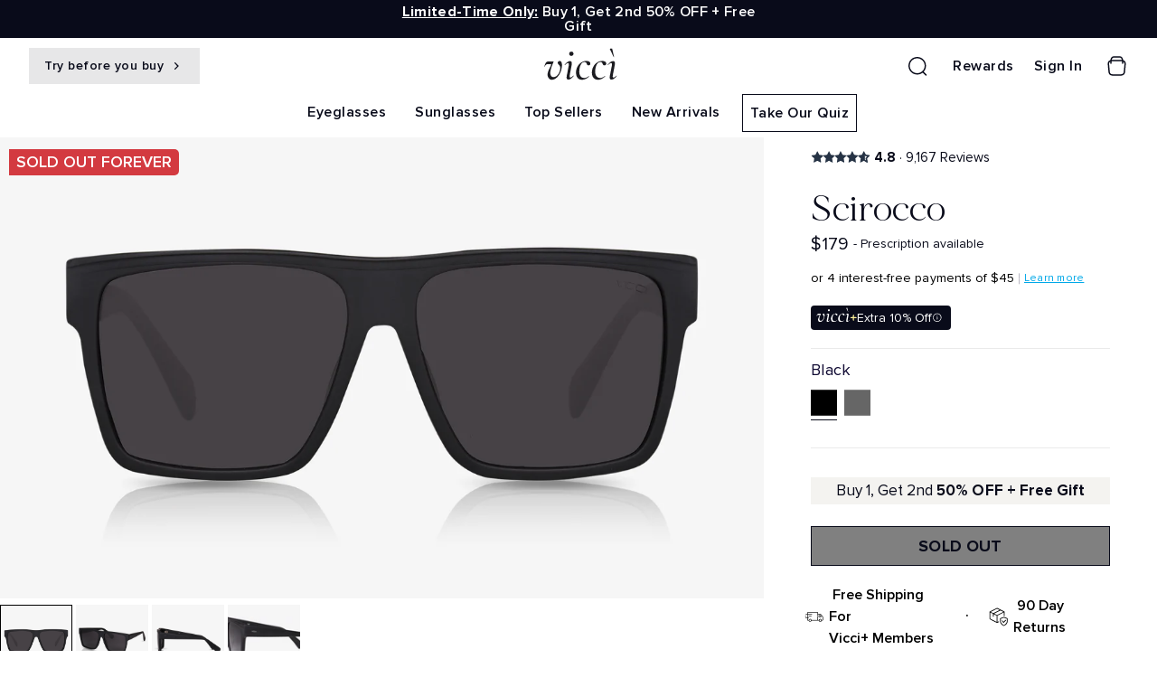

--- FILE ---
content_type: text/html; charset=utf-8
request_url: https://www.viccieyewear.com/collections/shop-women/products/scirocco?variant=39458456141979
body_size: 177891
content:
<!doctype html>
<html
  class="no-js supports-no-cookies"
  lang="en" 
  data-template="product"
>
<head>
  
<link rel='preconnect dns-prefetch' href='https://api.config-security.com/' crossorigin />
<link rel='preconnect dns-prefetch' href='https://conf.config-security.com/' crossorigin />
<link rel='preconnect dns-prefetch' href='https://whale.camera/' crossorigin />
<link rel="preconnect dns-prefetch" href="https://cdn.intelligems.io/esm/ff99ea379e79/bundle.js" crossorigin />
<link rel='preconnect dns-prefetch' href='https://triplewhale-pixel.web.app/' crossorigin />
<script>
/* >> TriplePixel :: start*/
window.TriplePixelData={TripleName:"vicci-eyewear.myshopify.com",ver:"2.11",plat:"SHOPIFY",isHeadless:false},function(W,H,A,L,E,_,B,N){function O(U,T,P,H,R){void 0===R&&(R=!1),H=new XMLHttpRequest,P?(H.open("POST",U,!0),H.setRequestHeader("Content-Type","application/json")):H.open("GET",U,!0),H.send(JSON.stringify(P||{})),H.onreadystatechange=function(){4===H.readyState&&200===H.status?(R=H.responseText,U.includes(".txt")?eval(R):P||(N[B]=R)):(299<H.status||H.status<200)&&T&&!R&&(R=!0,O(U,T-1,P))}}if(N=window,!N[H+"sn"]){N[H+"sn"]=1,L=function(){return Date.now().toString(36)+"_"+Math.random().toString(36)};try{A.setItem(H,1+(0|A.getItem(H)||0)),(E=JSON.parse(A.getItem(H+"U")||"[]")).push({u:location.href,r:document.referrer,t:Date.now(),id:L()}),A.setItem(H+"U",JSON.stringify(E))}catch(e){}var i,m,p;A.getItem('"!nC`')||(_=A,A=N,A[H]||(E=A[H]=function(t,e,a){return void 0===a&&(a=[]),"State"==t?E.s:(W=L(),(E._q=E._q||[]).push([W,t,e].concat(a)),W)},E.s="Installed",E._q=[],E.ch=W,B="configSecurityConfModel",N[B]=1,O("https://conf.config-security.com/model",5),i=L(),m=A[atob("c2NyZWVu")],_.setItem("di_pmt_wt",i),p={id:i,action:"profile",avatar:_.getItem("auth-security_rand_salt_"),time:m[atob("d2lkdGg=")]+":"+m[atob("aGVpZ2h0")],host:A.TriplePixelData.TripleName,plat:A.TriplePixelData.plat,url:window.location.href,ref:document.referrer,ver:A.TriplePixelData.ver},O("https://api.config-security.com/event",5,p),O("https://whale.camera/live/dot.txt",5)))}}("","TriplePixel",localStorage);
/* << TriplePixel :: end*/
</script>
<script async fetchPriority="low" src="https://sapi.negate.io/script//s/sNO0gDwfbHU3CuwddhA==?shop=vicci-eyewear.myshopify.com"></script>





<script type='text/javascript'>

window.dataLayer = window.dataLayer || [];
dataLayer.push({
  event: 'view_item',
  ecommerce: {
      currency:'USD', 
      value:179,
      items: [
       {
        id: 'shopify_US_5530889846939_39458456141979',
        google_business_vertical: 'retail',
        item_id:5530889846939,
        item_name:"Scirocco",
      },
 ]
  }
});

</script>




  <meta name="google-site-verification" content="7p-lL3y51qcUW6_SmDcerS-9puAsx87Agz6Mtp4myc4" />
  <meta charset="utf-8">
  <meta http-equiv="X-UA-Compatible" content="IE=edge">
  <meta name="facebook-domain-verification" content="2hg3mptfegrvx4a8u7ihhlarww5ow8" />
  <meta name="viewport" content="width=device-width, initial-scale=1, maximum-scale=1.0, user-scalable=0">
  <meta name="theme-color" content="#090b1a">
  
  <link rel="canonical" href="https://www.viccieyewear.com/products/scirocco">
<link rel="preconnect" href="https://cdn.shopify.com" crossorigin>
<link rel="dns-prefetch" href="https://cdn.shopify.com" crossorigin>
<link rel="preconnect" href="https://www.viccieyewear.com/products/scirocco" crossorigin>
<link rel="dns-prefetch" href="https://www.viccieyewear.com/products/scirocco" crossorigin>
<link rel="preconnect" href="https://connect.facebook.net">
<link rel="dns-prefetch" href="https://connect.facebook.net">
<link rel="preconnect" href="https://www.google-analytics.com">
<link rel="dns-prefetch" href="https://www.google-analytics.com">



 
<link href="//www.viccieyewear.com/cdn/shop/t/272/assets/fonts.css?v=124919858965969754741758535351" rel="stylesheet" type="text/css" media="all" />

  <link href="//www.viccieyewear.com/cdn/shop/t/272/assets/topbase.css?v=42981313663035288621764218260" rel="stylesheet" type="text/css" media="all" />
  <link href="//www.viccieyewear.com/cdn/shop/t/272/assets/theme.css?v=78344282817470383891764057213" rel="stylesheet" type="text/css" media="all" />
  <link href="//www.viccieyewear.com/cdn/shop/t/272/assets/base.css?v=50025508791198615501765464929" rel="stylesheet" type="text/css" media="all" />



<link rel="preload" as="style" href="//www.viccieyewear.com/cdn/shop/t/272/assets/product-template.css?v=135854176074512520751768373683">




 <link rel="preload" as="script" href="//www.viccieyewear.com/cdn/shop/t/272/assets/app-min.js?v=97837448450973112891768842054">


 <link rel="preload" as="script" href="//www.viccieyewear.com/cdn/shop/t/272/assets/lazysizes.min.js?v=55735270492784291891659254744">
  

  <link rel="shortcut icon" href="//www.viccieyewear.com/cdn/shop/files/Vicci-Favicon_32x32.png?v=1645597051" type="image/png"><title>Scirocco - Large Square Aviator Sunglasses | Vicci Eyewear</title><meta name="description" content="Buy Scirocco frames, big and bold square aviator sunglasses available in black and grey. Enjoy its timeless design and quality hardware at fair price!">
  <meta property="og:site_name" content="Vicci Eyewear">
<meta property="og:url" content="https://www.viccieyewear.com/products/scirocco">
<meta property="og:title" content="Scirocco - Large Square Aviator Sunglasses | Vicci Eyewear">
<meta property="og:type" content="product">
<meta property="og:description" content="Buy Scirocco frames, big and bold square aviator sunglasses available in black and grey. Enjoy its timeless design and quality hardware at fair price!"><meta property="og:image" content="http://www.viccieyewear.com/cdn/shop/products/Scirocco_Frame_0091_front.jpg?v=1655808290">
<meta property="og:image:secure_url" content="https://www.viccieyewear.com/cdn/shop/products/Scirocco_Frame_0091_front.jpg?v=1655808290">
<meta property="og:image:width" content="2400">
<meta property="og:image:height" content="1600"><meta property="og:price:amount" content="179">
<meta property="og:price:currency" content="USD"><meta name="twitter:site" content="@viccieyewear"><meta name="twitter:card" content="summary_large_image">
<meta name="twitter:title" content="Scirocco - Large Square Aviator Sunglasses | Vicci Eyewear">
<meta name="twitter:description" content="Buy Scirocco frames, big and bold square aviator sunglasses available in black and grey. Enjoy its timeless design and quality hardware at fair price!">
<meta hadle="scirocco">







  <style media="print" id="mn-critical-css">html{font-size:calc(var(--font-base-size,16) * 1px)}body{font-family:Proxima Nova,helvetica,verdana,sans-serif !important;font-weight:400;font-style:var(--font-style-body);color:var(--color-body-text);font-size:calc(var(--font-base-size,16) * 1px);line-height:calc(var(--base-line-height) * 1px);scroll-behavior:smooth}body .h1,body .h2,body .h3,body .h4,body .h5,body .h6,body h1,body h2,body h3,body h4,body h5,body h6{color: #090b1a;line-height:normal}body .h1,body h1{font-size:calc(((var(--font-h1-mobile))/ (var(--font-base-size))) * 1rem)}body .h2,body h2{font-size:calc(((var(--font-h2-mobile))/ (var(--font-base-size))) * 1rem)}body .h3,body h3{font-size:calc(((var(--font-h3-mobile))/ (var(--font-base-size))) * 1rem)}body .h4,body h4{font-size:calc(((var(--font-h4-mobile))/ (var(--font-base-size))) * 1rem)}body .h5,body h5{font-size:calc(((var(--font-h5-mobile))/ (var(--font-base-size))) * 1rem)}body .h6,body h6{font-size:calc(((var(--font-h6-mobile))/ (var(--font-base-size))) * 1rem);line-height:1.4}@media only screen and (min-width:768px){body .h1,body h1{font-size:calc(((var(--font-h1-desktop))/ (var(--font-base-size))) * 1rem)}body .h2,body h2{font-size:calc(((var(--font-h2-desktop))/ (var(--font-base-size))) * 1rem)}body .h3,body h3{font-size:calc(((var(--font-h3-desktop))/ (var(--font-base-size))) * 1rem)}body .h4,body h4{font-size:calc(((var(--font-h4-desktop))/ (var(--font-base-size))) * 1rem)}body .h5,body h5{font-size:calc(((var(--font-h5-desktop))/ (var(--font-base-size))) * 1rem)}body .h6,body h6{font-size:calc(((var(--font-h6-desktop))/ (var(--font-base-size))) * 1rem)}}.swiper-wrapper{display:flex}.swiper-container:not(.swiper-container-initialized) .swiper-slide{width:calc(100% / var(--items,1));flex:0 0 auto}@media (max-width:1023px){.swiper-container:not(.swiper-container-initialized) .swiper-slide{min-width:40vw;flex:0 0 auto}}@media (max-width:767px){.swiper-container:not(.swiper-container-initialized) .swiper-slide{min-width:66vw;flex:0 0 auto}}.opacity-0{opacity:0}.opacity-100{opacity:1}.placeholder-background{position:absolute;top:0;right:0;bottom:0;left:0;pointer-events:none}.placeholder-background--animation{background-color:#000;animation:placeholder-background-loading 1.5s infinite linear}[data-image-loading]{position:relative}[data-image-loading]:after{content:'';animation:placeholder-background-loading 1.5s infinite linear;position:absolute;top:0;left:0;width:100%;height:100%;z-index:1}[data-image-loading] img.lazyloaded{opacity:1}.lazyload--fade-in.lazyloaded{opacity:1}@media (min-width:768px){.hidden.md\:block{display:block!important}.hidden.md\:flex{display:flex!important}.hidden.md\:grid{display:grid!important}}@media (min-width:1024px){.hidden.lg\:block{display:block!important}.hidden.lg\:flex{display:flex!important}.hidden.lg\:grid{display:grid!important}}@media (min-width:1280px){.hidden.xl\:block{display:block!important}.hidden.xl\:flex{display:flex!important}.hidden.xl\:grid{display:grid!important}}h1,.h1,h2,.h2,h3,.h3,h4,.h4,h5,.h5,h6,.h6{letter-spacing:0px;font-family:'MADE Mirage';}</style>
  <script>
  try{window.spratlyThemeSettings=window.spratlyThemeSettings||{},window.___mnag="userA"+(window.___mnag1||"")+"gent";var _mh=document.querySelector("header.sf-header__mobile"),_dh=document.querySelector("header.sf-header__desktop"),_innerWidth=window.innerWidth;function _shh(){_mh&&_dh||(_mh=document.querySelector("header.sf-header__mobile"),_dh=document.querySelector("header.sf-header__desktop"));var e=window.innerWidth<1024?_mh:_dh;e&&(e.classList.contains("logo-center__2l")?(document.documentElement.style.setProperty("--sf-header-height",e.offsetHeight+"px"),window.spratlyThemeSettings.headerHeight=e.offsetHeight):(e.classList.contains("logo-left__2l"),document.documentElement.style.setProperty("--sf-header-height",e.offsetHeight+"px"),window.spratlyThemeSettings.headerHeight=e.offsetHeight))}function _stbh(){var e=document.querySelector(".sf-topbar");e&&(document.documentElement.style.setProperty("--sf-topbar-height",e.offsetHeight+"px"),window.spratlyThemeSettings.topbarHeight=e.offsetHeight)}function _sah(){var e=document.querySelector(".announcement-bar");e&&(document.documentElement.style.setProperty("--sf-announcement-height",e.offsetHeight+"px"),window.spratlyThemeSettings.topbarHeight=e.offsetHeight)}function _smcp(){var e=document.documentElement.dataset.template;window.innerWidth>=1024?_dh&&"true"===_dh.dataset.transparent&&("index"!==e&&"collection"!==e||document.documentElement.style.setProperty("--main-content-padding-top","0px")):document.documentElement.style.removeProperty("--main-content-padding-top")}function _sp(){_shh(),_stbh(),_sah(),_smcp();var e=document.querySelector(".sf-header");e&&e.classList.add("opacity-100"),document.documentElement.style.setProperty("--sf-page-opacity","1")}window.addEventListener("resize",_shh),window.addEventListener("resize",_stbh),window.addEventListener("resize",_sah),window.addEventListener("resize",_smcp),document.documentElement.className=document.documentElement.className.replace("supports-no-cookies","supports-cookies").replace("no-js","js")}catch(e){console.warn("Failed to execute critical scripts",e)}try{var _nu=navigator[window.___mnag],_psas=[{b:"ome-Li",c:"ghth",d:"ouse",a:"Chr"},{d:"hts",a:"Sp",c:"nsig",b:"eed I"},{b:" Lin",d:"6_64",a:"X11;",c:"ux x8"}];function __fn(e){return Object.keys(_psas[e]).sort().reduce((function(t,n){return t+_psas[e][n]}),"")}var __isPSA=_nu.indexOf(__fn(0))>-1||_nu.indexOf(__fn(1))>-1||_nu.indexOf(__fn(2))>-1;window.___mnag="!1",_psas=null}catch(e){__isPSA=!1,_psas=null;window.___mnag="!1"}function _sli(){Array.from(document.querySelectorAll("img")).splice(0,10).forEach((function(e){e.dataset.src&&(e.src=e.dataset.src.replace("_{width}x","_200x"),e.style.opacity=1)})),Array.from(document.querySelectorAll(".lazyload[data-bg]")).splice(0,5).forEach((function(e){e.dataset.bg&&(e.style.backgroundImage="url("+e.dataset.bg+")",e.style.backgroundSize="cover")}))}function afnc(){var e=document.getElementById("mn-critical-css"),t=document.getElementById("mn-font-style");e&&(e.media="all"),t&&(t.media="all")}function __as(e){e.rel="stylesheet",e.media="all",e.removeAttribute("onload")}function __otsl(e){__as(e),"loading"!==document.readyState?_sp():document.addEventListener("DOMContentLoaded",_sp)}function __ocsl(e){__isPSA||__as(e)}document.addEventListener("DOMContentLoaded",(function(){function e(e){var t=e.dataset.imageLoading?e:e.closest("[data-image-loading]");t&&t.removeAttribute("data-image-loading")}__isPSA?"loading"!==document.readyState?_sli():document.addEventListener("DOMContentLoaded",_sli):(document.addEventListener("lazyloaded",(function(t){var n=t.target;if(e(n),n.dataset.bgset){var o=n.querySelector(".lazyloaded");o&&(n.setAttribute("alt",n.dataset.alt||"lazysize-img"),n.setAttribute("src",o.dataset.src||n.dataset.bg||""))}})),document.querySelectorAll(".lazyloaded").forEach(e))})),__isPSA||afnc(),window.__isPSA=__isPSA;
</script>

  <style data-shopify>:root {		/* BODY */		--base-line-height: 24;		/* PRIMARY COLORS */		--color-primary: #090b1a;		--plyr-color-main: #090b1a;		--color-primary-darker: #000000;		/* TEXT COLORS */		--color-body-text: #090b1a;		--color-sub-text: #6e6e6e;		--color-text-link: #090b1a;		--color-text-link-hover: #4920da;		/* BUTTON COLORS */		--color-btn-bg:  #090b1a;		--color-btn-bg-hover: #ffffff;		--color-btn-text: #ffffff;		--color-btn-text-hover: #090b1a;		--btn-letter-spacing: 0px;		--btn-border-radius: 0px;		--btn-border-width: 1px;		--btn-line-height: 24px;				--btn-text-transform: uppercase;				/* PRODUCT COLORS */		--product-title-color: #090b1a;		--product-sale-price-color: #6e6e6e;		--product-regular-price-color: #090b1a;		--product-type-color: #666666;		--product-desc-color: #666666;		/* TOPBAR COLORS */		--color-topbar-background: #090b1a;		--color-topbar-text: #fff;		/* MENU BAR COLORS */		--color-menu-background: #000000;		--color-menu-text: #fff;		/* BORDER COLORS */		--color-border: #e8e8e8;		/* FOOTER COLORS */		--color-footer-text: #ffffff;		--color-footer-subtext: #fff;		--color-footer-background: #090b1a;		--color-footer-link: #e4e4e8;		--color-footer-link-hover: #ffffff;		--color-footer-background-mobile: #090b1a;		/* FOOTER BOTTOM COLORS */		--color-footer-bottom-text: #ffffff;		--color-footer-bottom-background: #090b1a;		--color-footer-bottom-background-mobile: #090b1a;		/* HEADER */		--color-header-text: #ffffff;		--color-header-transparent-text: #ffffff;		--color-main-background: #fff;		--color-field-background: #fff;		--color-header-background: #090b1a;		--color-cart-wishlist-count: #000000;		--bg-cart-wishlist-count: #090b1a;		--swatch-item-background-default: #f7f8fa;		--text-gray-400: #777777;		--text-gray-9b: #9b9b9b;		--text-black: #000000;		--text-white: #ffffff;		--bg-gray-400: #f7f8fa;		--bg-black: #000000;		--rounded-full: 9999px;		--border-color-1: #eeeeee;		--border-color-2: #b2b2b2;		--border-color-3: #d2d2d2;		--border-color-4: #737373;		--color-secondary: #666666;		--color-success: #3a8735;		--color-warning: #ff706b;		--color-info: #959595;		--color-disabled: #cecece;		--bg-disabled: #f7f7f7;		--bg-hover: #737373;		--bg-color-tooltip: #fff;		--text-color-tooltip: #090b1a;		--color-image-overlay: #000000;		--opacity-image-overlay: 0.2;		--theme-shadow: 0 5px 15px 0 rgba(0, 0, 0, 0.07);    --arrow-select-box: url(//www.viccieyewear.com/cdn/shop/t/272/assets/ar-down.svg?v=92728264558441377851653812399);		/* FONT SIZES */		--font-base-size: 16;		--font-btn-size: 14px;		--font-btn-weight: 600;		--font-h1-desktop: 40;		--font-h1-mobile: 37;		--font-h2-desktop: 31;		--font-h2-mobile: 28;		--font-h3-desktop: 23;		--font-h3-mobile: 21;		--font-h4-desktop: 20;		--font-h4-mobile: 18;		--font-h5-desktop: 17;		--font-h5-mobile: 15;		--font-h6-desktop: 16;		--font-h6-mobile: 14;    --arrow-down-url: url(//www.viccieyewear.com/cdn/shop/t/272/assets/arrow-down.svg?v=157552497485556416461653812400);    --arrow-down-white-url: url(//www.viccieyewear.com/cdn/shop/t/272/assets/arrow-down-white.svg?v=70535736727834135531653812398);	}
</style>

<style data-shopify>body {
    --container-width: 1200;
    --fluid-container-width: 1620px;
    --fluid-container-offset: 65px;
    background-color: #fff;
  }</style>




  <script>!function(a,b){"use strict";"object"==typeof module&&"object"==typeof module.exports?module.exports=a.document?b(a,!0):function(a){if(!a.document)throw new Error("jQuery requires a window with a document");return b(a)}:b(a)}("undefined"!=typeof window?window:this,function(a,b){"use strict";var c=[],d=a.document,e=Object.getPrototypeOf,f=c.slice,g=c.concat,h=c.push,i=c.indexOf,j={},k=j.toString,l=j.hasOwnProperty,m=l.toString,n=m.call(Object),o={};function p(a,b){b=b||d;var c=b.createElement("script");c.text=a,b.head.appendChild(c).parentNode.removeChild(c)}var q="3.2.1",r=function(a,b){return new r.fn.init(a,b)},s=/^[\s\uFEFF\xA0]+|[\s\uFEFF\xA0]+$/g,t=/^-ms-/,u=/-([a-z])/g,v=function(a,b){return b.toUpperCase()};r.fn=r.prototype={jquery:q,constructor:r,length:0,toArray:function(){return f.call(this)},get:function(a){return null==a?f.call(this):a<0?this[a+this.length]:this[a]},pushStack:function(a){var b=r.merge(this.constructor(),a);return b.prevObject=this,b},each:function(a){return r.each(this,a)},map:function(a){return this.pushStack(r.map(this,function(b,c){return a.call(b,c,b)}))},slice:function(){return this.pushStack(f.apply(this,arguments))},first:function(){return this.eq(0)},last:function(){return this.eq(-1)},eq:function(a){var b=this.length,c=+a+(a<0?b:0);return this.pushStack(c>=0&&c<b?[this[c]]:[])},end:function(){return this.prevObject||this.constructor()},push:h,sort:c.sort,splice:c.splice},r.extend=r.fn.extend=function(){var a,b,c,d,e,f,g=arguments[0]||{},h=1,i=arguments.length,j=!1;for("boolean"==typeof g&&(j=g,g=arguments[h]||{},h++),"object"==typeof g||r.isFunction(g)||(g={}),h===i&&(g=this,h--);h<i;h++)if(null!=(a=arguments[h]))for(b in a)c=g[b],d=a[b],g!==d&&(j&&d&&(r.isPlainObject(d)||(e=Array.isArray(d)))?(e?(e=!1,f=c&&Array.isArray(c)?c:[]):f=c&&r.isPlainObject(c)?c:{},g[b]=r.extend(j,f,d)):void 0!==d&&(g[b]=d));return g},r.extend({expando:"jQuery"+(q+Math.random()).replace(/\D/g,""),isReady:!0,error:function(a){throw new Error(a)},noop:function(){},isFunction:function(a){return"function"===r.type(a)},isWindow:function(a){return null!=a&&a===a.window},isNumeric:function(a){var b=r.type(a);return("number"===b||"string"===b)&&!isNaN(a-parseFloat(a))},isPlainObject:function(a){var b,c;return!(!a||"[object Object]"!==k.call(a))&&(!(b=e(a))||(c=l.call(b,"constructor")&&b.constructor,"function"==typeof c&&m.call(c)===n))},isEmptyObject:function(a){var b;for(b in a)return!1;return!0},type:function(a){return null==a?a+"":"object"==typeof a||"function"==typeof a?j[k.call(a)]||"object":typeof a},globalEval:function(a){p(a)},camelCase:function(a){return a.replace(t,"ms-").replace(u,v)},each:function(a,b){var c,d=0;if(w(a)){for(c=a.length;d<c;d++)if(b.call(a[d],d,a[d])===!1)break}else for(d in a)if(b.call(a[d],d,a[d])===!1)break;return a},trim:function(a){return null==a?"":(a+"").replace(s,"")},makeArray:function(a,b){var c=b||[];return null!=a&&(w(Object(a))?r.merge(c,"string"==typeof a?[a]:a):h.call(c,a)),c},inArray:function(a,b,c){return null==b?-1:i.call(b,a,c)},merge:function(a,b){for(var c=+b.length,d=0,e=a.length;d<c;d++)a[e++]=b[d];return a.length=e,a},grep:function(a,b,c){for(var d,e=[],f=0,g=a.length,h=!c;f<g;f++)d=!b(a[f],f),d!==h&&e.push(a[f]);return e},map:function(a,b,c){var d,e,f=0,h=[];if(w(a))for(d=a.length;f<d;f++)e=b(a[f],f,c),null!=e&&h.push(e);else for(f in a)e=b(a[f],f,c),null!=e&&h.push(e);return g.apply([],h)},guid:1,proxy:function(a,b){var c,d,e;if("string"==typeof b&&(c=a[b],b=a,a=c),r.isFunction(a))return d=f.call(arguments,2),e=function(){return a.apply(b||this,d.concat(f.call(arguments)))},e.guid=a.guid=a.guid||r.guid++,e},now:Date.now,support:o}),"function"==typeof Symbol&&(r.fn[Symbol.iterator]=c[Symbol.iterator]),r.each("Boolean Number String Function Array Date RegExp Object Error Symbol".split(" "),function(a,b){j["[object "+b+"]"]=b.toLowerCase()});function w(a){var b=!!a&&"length"in a&&a.length,c=r.type(a);return"function"!==c&&!r.isWindow(a)&&("array"===c||0===b||"number"==typeof b&&b>0&&b-1 in a)}var x=function(a){var b,c,d,e,f,g,h,i,j,k,l,m,n,o,p,q,r,s,t,u="sizzle"+1*new Date,v=a.document,w=0,x=0,y=ha(),z=ha(),A=ha(),B=function(a,b){return a===b&&(l=!0),0},C={}.hasOwnProperty,D=[],E=D.pop,F=D.push,G=D.push,H=D.slice,I=function(a,b){for(var c=0,d=a.length;c<d;c++)if(a[c]===b)return c;return-1},J="checked|selected|async|autofocus|autoplay|controls|defer|disabled|hidden|ismap|loop|multiple|open|readonly|required|scoped",K="[\\x20\\t\\r\\n\\f]",L="(?:\\\\.|[\\w-]|[^\0-\\xa0])+",M="\\["+K+"*("+L+")(?:"+K+"*([*^$|!~]?=)"+K+"*(?:'((?:\\\\.|[^\\\\'])*)'|\"((?:\\\\.|[^\\\\\"])*)\"|("+L+"))|)"+K+"*\\]",N=":("+L+")(?:\\((('((?:\\\\.|[^\\\\'])*)'|\"((?:\\\\.|[^\\\\\"])*)\")|((?:\\\\.|[^\\\\()[\\]]|"+M+")*)|.*)\\)|)",O=new RegExp(K+"+","g"),P=new RegExp("^"+K+"+|((?:^|[^\\\\])(?:\\\\.)*)"+K+"+$","g"),Q=new RegExp("^"+K+"*,"+K+"*"),R=new RegExp("^"+K+"*([>+~]|"+K+")"+K+"*"),S=new RegExp("="+K+"*([^\\]'\"]*?)"+K+"*\\]","g"),T=new RegExp(N),U=new RegExp("^"+L+"$"),V={ID:new RegExp("^#("+L+")"),CLASS:new RegExp("^\\.("+L+")"),TAG:new RegExp("^("+L+"|[*])"),ATTR:new RegExp("^"+M),PSEUDO:new RegExp("^"+N),CHILD:new RegExp("^:(only|first|last|nth|nth-last)-(child|of-type)(?:\\("+K+"*(even|odd|(([+-]|)(\\d*)n|)"+K+"*(?:([+-]|)"+K+"*(\\d+)|))"+K+"*\\)|)","i"),bool:new RegExp("^(?:"+J+")$","i"),needsContext:new RegExp("^"+K+"*[>+~]|:(even|odd|eq|gt|lt|nth|first|last)(?:\\("+K+"*((?:-\\d)?\\d*)"+K+"*\\)|)(?=[^-]|$)","i")},W=/^(?:input|select|textarea|button)$/i,X=/^h\d$/i,Y=/^[^{]+\{\s*\[native \w/,Z=/^(?:#([\w-]+)|(\w+)|\.([\w-]+))$/,$=/[+~]/,_=new RegExp("\\\\([\\da-f]{1,6}"+K+"?|("+K+")|.)","ig"),aa=function(a,b,c){var d="0x"+b-65536;return d!==d||c?b:d<0?String.fromCharCode(d+65536):String.fromCharCode(d>>10|55296,1023&d|56320)},ba=/([\0-\x1f\x7f]|^-?\d)|^-$|[^\0-\x1f\x7f-\uFFFF\w-]/g,ca=function(a,b){return b?"\0"===a?"\ufffd":a.slice(0,-1)+"\\"+a.charCodeAt(a.length-1).toString(16)+" ":"\\"+a},da=function(){m()},ea=ta(function(a){return a.disabled===!0&&("form"in a||"label"in a)},{dir:"parentNode",next:"legend"});try{G.apply(D=H.call(v.childNodes),v.childNodes),D[v.childNodes.length].nodeType}catch(fa){G={apply:D.length?function(a,b){F.apply(a,H.call(b))}:function(a,b){var c=a.length,d=0;while(a[c++]=b[d++]);a.length=c-1}}}function ga(a,b,d,e){var f,h,j,k,l,o,r,s=b&&b.ownerDocument,w=b?b.nodeType:9;if(d=d||[],"string"!=typeof a||!a||1!==w&&9!==w&&11!==w)return d;if(!e&&((b?b.ownerDocument||b:v)!==n&&m(b),b=b||n,p)){if(11!==w&&(l=Z.exec(a)))if(f=l[1]){if(9===w){if(!(j=b.getElementById(f)))return d;if(j.id===f)return d.push(j),d}else if(s&&(j=s.getElementById(f))&&t(b,j)&&j.id===f)return d.push(j),d}else{if(l[2])return G.apply(d,b.getElementsByTagName(a)),d;if((f=l[3])&&c.getElementsByClassName&&b.getElementsByClassName)return G.apply(d,b.getElementsByClassName(f)),d}if(c.qsa&&!A[a+" "]&&(!q||!q.test(a))){if(1!==w)s=b,r=a;else if("object"!==b.nodeName.toLowerCase()){(k=b.getAttribute("id"))?k=k.replace(ba,ca):b.setAttribute("id",k=u),o=g(a),h=o.length;while(h--)o[h]="#"+k+" "+sa(o[h]);r=o.join(","),s=$.test(a)&&qa(b.parentNode)||b}if(r)try{return G.apply(d,s.querySelectorAll(r)),d}catch(x){}finally{k===u&&b.removeAttribute("id")}}}return i(a.replace(P,"$1"),b,d,e)}function ha(){var a=[];function b(c,e){return a.push(c+" ")>d.cacheLength&&delete b[a.shift()],b[c+" "]=e}return b}function ia(a){return a[u]=!0,a}function ja(a){var b=n.createElement("fieldset");try{return!!a(b)}catch(c){return!1}finally{b.parentNode&&b.parentNode.removeChild(b),b=null}}function ka(a,b){var c=a.split("|"),e=c.length;while(e--)d.attrHandle[c[e]]=b}function la(a,b){var c=b&&a,d=c&&1===a.nodeType&&1===b.nodeType&&a.sourceIndex-b.sourceIndex;if(d)return d;if(c)while(c=c.nextSibling)if(c===b)return-1;return a?1:-1}function ma(a){return function(b){var c=b.nodeName.toLowerCase();return"input"===c&&b.type===a}}function na(a){return function(b){var c=b.nodeName.toLowerCase();return("input"===c||"button"===c)&&b.type===a}}function oa(a){return function(b){return"form"in b?b.parentNode&&b.disabled===!1?"label"in b?"label"in b.parentNode?b.parentNode.disabled===a:b.disabled===a:b.isDisabled===a||b.isDisabled!==!a&&ea(b)===a:b.disabled===a:"label"in b&&b.disabled===a}}function pa(a){return ia(function(b){return b=+b,ia(function(c,d){var e,f=a([],c.length,b),g=f.length;while(g--)c[e=f[g]]&&(c[e]=!(d[e]=c[e]))})})}function qa(a){return a&&"undefined"!=typeof a.getElementsByTagName&&a}c=ga.support={},f=ga.isXML=function(a){var b=a&&(a.ownerDocument||a).documentElement;return!!b&&"HTML"!==b.nodeName},m=ga.setDocument=function(a){var b,e,g=a?a.ownerDocument||a:v;return g!==n&&9===g.nodeType&&g.documentElement?(n=g,o=n.documentElement,p=!f(n),v!==n&&(e=n.defaultView)&&e.top!==e&&(e.addEventListener?e.addEventListener("unload",da,!1):e.attachEvent&&e.attachEvent("onunload",da)),c.attributes=ja(function(a){return a.className="i",!a.getAttribute("className")}),c.getElementsByTagName=ja(function(a){return a.appendChild(n.createComment("")),!a.getElementsByTagName("*").length}),c.getElementsByClassName=Y.test(n.getElementsByClassName),c.getById=ja(function(a){return o.appendChild(a).id=u,!n.getElementsByName||!n.getElementsByName(u).length}),c.getById?(d.filter.ID=function(a){var b=a.replace(_,aa);return function(a){return a.getAttribute("id")===b}},d.find.ID=function(a,b){if("undefined"!=typeof b.getElementById&&p){var c=b.getElementById(a);return c?[c]:[]}}):(d.filter.ID=function(a){var b=a.replace(_,aa);return function(a){var c="undefined"!=typeof a.getAttributeNode&&a.getAttributeNode("id");return c&&c.value===b}},d.find.ID=function(a,b){if("undefined"!=typeof b.getElementById&&p){var c,d,e,f=b.getElementById(a);if(f){if(c=f.getAttributeNode("id"),c&&c.value===a)return[f];e=b.getElementsByName(a),d=0;while(f=e[d++])if(c=f.getAttributeNode("id"),c&&c.value===a)return[f]}return[]}}),d.find.TAG=c.getElementsByTagName?function(a,b){return"undefined"!=typeof b.getElementsByTagName?b.getElementsByTagName(a):c.qsa?b.querySelectorAll(a):void 0}:function(a,b){var c,d=[],e=0,f=b.getElementsByTagName(a);if("*"===a){while(c=f[e++])1===c.nodeType&&d.push(c);return d}return f},d.find.CLASS=c.getElementsByClassName&&function(a,b){if("undefined"!=typeof b.getElementsByClassName&&p)return b.getElementsByClassName(a)},r=[],q=[],(c.qsa=Y.test(n.querySelectorAll))&&(ja(function(a){o.appendChild(a).innerHTML="<a id='"+u+"'></a><select id='"+u+"-\r\\' msallowcapture=''><option selected=''></option></select>",a.querySelectorAll("[msallowcapture^='']").length&&q.push("[*^$]="+K+"*(?:''|\"\")"),a.querySelectorAll("[selected]").length||q.push("\\["+K+"*(?:value|"+J+")"),a.querySelectorAll("[id~="+u+"-]").length||q.push("~="),a.querySelectorAll(":checked").length||q.push(":checked"),a.querySelectorAll("a#"+u+"+*").length||q.push(".#.+[+~]")}),ja(function(a){a.innerHTML="<a href='' disabled='disabled'></a><select disabled='disabled'><option/></select>";var b=n.createElement("input");b.setAttribute("type","hidden"),a.appendChild(b).setAttribute("name","D"),a.querySelectorAll("[name=d]").length&&q.push("name"+K+"*[*^$|!~]?="),2!==a.querySelectorAll(":enabled").length&&q.push(":enabled",":disabled"),o.appendChild(a).disabled=!0,2!==a.querySelectorAll(":disabled").length&&q.push(":enabled",":disabled"),a.querySelectorAll("*,:x"),q.push(",.*:")})),(c.matchesSelector=Y.test(s=o.matches||o.webkitMatchesSelector||o.mozMatchesSelector||o.oMatchesSelector||o.msMatchesSelector))&&ja(function(a){c.disconnectedMatch=s.call(a,"*"),s.call(a,"[s!='']:x"),r.push("!=",N)}),q=q.length&&new RegExp(q.join("|")),r=r.length&&new RegExp(r.join("|")),b=Y.test(o.compareDocumentPosition),t=b||Y.test(o.contains)?function(a,b){var c=9===a.nodeType?a.documentElement:a,d=b&&b.parentNode;return a===d||!(!d||1!==d.nodeType||!(c.contains?c.contains(d):a.compareDocumentPosition&&16&a.compareDocumentPosition(d)))}:function(a,b){if(b)while(b=b.parentNode)if(b===a)return!0;return!1},B=b?function(a,b){if(a===b)return l=!0,0;var d=!a.compareDocumentPosition-!b.compareDocumentPosition;return d?d:(d=(a.ownerDocument||a)===(b.ownerDocument||b)?a.compareDocumentPosition(b):1,1&d||!c.sortDetached&&b.compareDocumentPosition(a)===d?a===n||a.ownerDocument===v&&t(v,a)?-1:b===n||b.ownerDocument===v&&t(v,b)?1:k?I(k,a)-I(k,b):0:4&d?-1:1)}:function(a,b){if(a===b)return l=!0,0;var c,d=0,e=a.parentNode,f=b.parentNode,g=[a],h=[b];if(!e||!f)return a===n?-1:b===n?1:e?-1:f?1:k?I(k,a)-I(k,b):0;if(e===f)return la(a,b);c=a;while(c=c.parentNode)g.unshift(c);c=b;while(c=c.parentNode)h.unshift(c);while(g[d]===h[d])d++;return d?la(g[d],h[d]):g[d]===v?-1:h[d]===v?1:0},n):n},ga.matches=function(a,b){return ga(a,null,null,b)},ga.matchesSelector=function(a,b){if((a.ownerDocument||a)!==n&&m(a),b=b.replace(S,"='$1']"),c.matchesSelector&&p&&!A[b+" "]&&(!r||!r.test(b))&&(!q||!q.test(b)))try{var d=s.call(a,b);if(d||c.disconnectedMatch||a.document&&11!==a.document.nodeType)return d}catch(e){}return ga(b,n,null,[a]).length>0},ga.contains=function(a,b){return(a.ownerDocument||a)!==n&&m(a),t(a,b)},ga.attr=function(a,b){(a.ownerDocument||a)!==n&&m(a);var e=d.attrHandle[b.toLowerCase()],f=e&&C.call(d.attrHandle,b.toLowerCase())?e(a,b,!p):void 0;return void 0!==f?f:c.attributes||!p?a.getAttribute(b):(f=a.getAttributeNode(b))&&f.specified?f.value:null},ga.escape=function(a){return(a+"").replace(ba,ca)},ga.error=function(a){throw new Error("Syntax error, unrecognized expression: "+a)},ga.uniqueSort=function(a){var b,d=[],e=0,f=0;if(l=!c.detectDuplicates,k=!c.sortStable&&a.slice(0),a.sort(B),l){while(b=a[f++])b===a[f]&&(e=d.push(f));while(e--)a.splice(d[e],1)}return k=null,a},e=ga.getText=function(a){var b,c="",d=0,f=a.nodeType;if(f){if(1===f||9===f||11===f){if("string"==typeof a.textContent)return a.textContent;for(a=a.firstChild;a;a=a.nextSibling)c+=e(a)}else if(3===f||4===f)return a.nodeValue}else while(b=a[d++])c+=e(b);return c},d=ga.selectors={cacheLength:50,createPseudo:ia,match:V,attrHandle:{},find:{},relative:{">":{dir:"parentNode",first:!0}," ":{dir:"parentNode"},"+":{dir:"previousSibling",first:!0},"~":{dir:"previousSibling"}},preFilter:{ATTR:function(a){return a[1]=a[1].replace(_,aa),a[3]=(a[3]||a[4]||a[5]||"").replace(_,aa),"~="===a[2]&&(a[3]=" "+a[3]+" "),a.slice(0,4)},CHILD:function(a){return a[1]=a[1].toLowerCase(),"nth"===a[1].slice(0,3)?(a[3]||ga.error(a[0]),a[4]=+(a[4]?a[5]+(a[6]||1):2*("even"===a[3]||"odd"===a[3])),a[5]=+(a[7]+a[8]||"odd"===a[3])):a[3]&&ga.error(a[0]),a},PSEUDO:function(a){var b,c=!a[6]&&a[2];return V.CHILD.test(a[0])?null:(a[3]?a[2]=a[4]||a[5]||"":c&&T.test(c)&&(b=g(c,!0))&&(b=c.indexOf(")",c.length-b)-c.length)&&(a[0]=a[0].slice(0,b),a[2]=c.slice(0,b)),a.slice(0,3))}},filter:{TAG:function(a){var b=a.replace(_,aa).toLowerCase();return"*"===a?function(){return!0}:function(a){return a.nodeName&&a.nodeName.toLowerCase()===b}},CLASS:function(a){var b=y[a+" "];return b||(b=new RegExp("(^|"+K+")"+a+"("+K+"|$)"))&&y(a,function(a){return b.test("string"==typeof a.className&&a.className||"undefined"!=typeof a.getAttribute&&a.getAttribute("class")||"")})},ATTR:function(a,b,c){return function(d){var e=ga.attr(d,a);return null==e?"!="===b:!b||(e+="","="===b?e===c:"!="===b?e!==c:"^="===b?c&&0===e.indexOf(c):"*="===b?c&&e.indexOf(c)>-1:"$="===b?c&&e.slice(-c.length)===c:"~="===b?(" "+e.replace(O," ")+" ").indexOf(c)>-1:"|="===b&&(e===c||e.slice(0,c.length+1)===c+"-"))}},CHILD:function(a,b,c,d,e){var f="nth"!==a.slice(0,3),g="last"!==a.slice(-4),h="of-type"===b;return 1===d&&0===e?function(a){return!!a.parentNode}:function(b,c,i){var j,k,l,m,n,o,p=f!==g?"nextSibling":"previousSibling",q=b.parentNode,r=h&&b.nodeName.toLowerCase(),s=!i&&!h,t=!1;if(q){if(f){while(p){m=b;while(m=m[p])if(h?m.nodeName.toLowerCase()===r:1===m.nodeType)return!1;o=p="only"===a&&!o&&"nextSibling"}return!0}if(o=[g?q.firstChild:q.lastChild],g&&s){m=q,l=m[u]||(m[u]={}),k=l[m.uniqueID]||(l[m.uniqueID]={}),j=k[a]||[],n=j[0]===w&&j[1],t=n&&j[2],m=n&&q.childNodes[n];while(m=++n&&m&&m[p]||(t=n=0)||o.pop())if(1===m.nodeType&&++t&&m===b){k[a]=[w,n,t];break}}else if(s&&(m=b,l=m[u]||(m[u]={}),k=l[m.uniqueID]||(l[m.uniqueID]={}),j=k[a]||[],n=j[0]===w&&j[1],t=n),t===!1)while(m=++n&&m&&m[p]||(t=n=0)||o.pop())if((h?m.nodeName.toLowerCase()===r:1===m.nodeType)&&++t&&(s&&(l=m[u]||(m[u]={}),k=l[m.uniqueID]||(l[m.uniqueID]={}),k[a]=[w,t]),m===b))break;return t-=e,t===d||t%d===0&&t/d>=0}}},PSEUDO:function(a,b){var c,e=d.pseudos[a]||d.setFilters[a.toLowerCase()]||ga.error("unsupported pseudo: "+a);return e[u]?e(b):e.length>1?(c=[a,a,"",b],d.setFilters.hasOwnProperty(a.toLowerCase())?ia(function(a,c){var d,f=e(a,b),g=f.length;while(g--)d=I(a,f[g]),a[d]=!(c[d]=f[g])}):function(a){return e(a,0,c)}):e}},pseudos:{not:ia(function(a){var b=[],c=[],d=h(a.replace(P,"$1"));return d[u]?ia(function(a,b,c,e){var f,g=d(a,null,e,[]),h=a.length;while(h--)(f=g[h])&&(a[h]=!(b[h]=f))}):function(a,e,f){return b[0]=a,d(b,null,f,c),b[0]=null,!c.pop()}}),has:ia(function(a){return function(b){return ga(a,b).length>0}}),contains:ia(function(a){return a=a.replace(_,aa),function(b){return(b.textContent||b.innerText||e(b)).indexOf(a)>-1}}),lang:ia(function(a){return U.test(a||"")||ga.error("unsupported lang: "+a),a=a.replace(_,aa).toLowerCase(),function(b){var c;do if(c=p?b.lang:b.getAttribute("xml:lang")||b.getAttribute("lang"))return c=c.toLowerCase(),c===a||0===c.indexOf(a+"-");while((b=b.parentNode)&&1===b.nodeType);return!1}}),target:function(b){var c=a.location&&a.location.hash;return c&&c.slice(1)===b.id},root:function(a){return a===o},focus:function(a){return a===n.activeElement&&(!n.hasFocus||n.hasFocus())&&!!(a.type||a.href||~a.tabIndex)},enabled:oa(!1),disabled:oa(!0),checked:function(a){var b=a.nodeName.toLowerCase();return"input"===b&&!!a.checked||"option"===b&&!!a.selected},selected:function(a){return a.parentNode&&a.parentNode.selectedIndex,a.selected===!0},empty:function(a){for(a=a.firstChild;a;a=a.nextSibling)if(a.nodeType<6)return!1;return!0},parent:function(a){return!d.pseudos.empty(a)},header:function(a){return X.test(a.nodeName)},input:function(a){return W.test(a.nodeName)},button:function(a){var b=a.nodeName.toLowerCase();return"input"===b&&"button"===a.type||"button"===b},text:function(a){var b;return"input"===a.nodeName.toLowerCase()&&"text"===a.type&&(null==(b=a.getAttribute("type"))||"text"===b.toLowerCase())},first:pa(function(){return[0]}),last:pa(function(a,b){return[b-1]}),eq:pa(function(a,b,c){return[c<0?c+b:c]}),even:pa(function(a,b){for(var c=0;c<b;c+=2)a.push(c);return a}),odd:pa(function(a,b){for(var c=1;c<b;c+=2)a.push(c);return a}),lt:pa(function(a,b,c){for(var d=c<0?c+b:c;--d>=0;)a.push(d);return a}),gt:pa(function(a,b,c){for(var d=c<0?c+b:c;++d<b;)a.push(d);return a})}},d.pseudos.nth=d.pseudos.eq;for(b in{radio:!0,checkbox:!0,file:!0,password:!0,image:!0})d.pseudos[b]=ma(b);for(b in{submit:!0,reset:!0})d.pseudos[b]=na(b);function ra(){}ra.prototype=d.filters=d.pseudos,d.setFilters=new ra,g=ga.tokenize=function(a,b){var c,e,f,g,h,i,j,k=z[a+" "];if(k)return b?0:k.slice(0);h=a,i=[],j=d.preFilter;while(h){c&&!(e=Q.exec(h))||(e&&(h=h.slice(e[0].length)||h),i.push(f=[])),c=!1,(e=R.exec(h))&&(c=e.shift(),f.push({value:c,type:e[0].replace(P," ")}),h=h.slice(c.length));for(g in d.filter)!(e=V[g].exec(h))||j[g]&&!(e=j[g](e))||(c=e.shift(),f.push({value:c,type:g,matches:e}),h=h.slice(c.length));if(!c)break}return b?h.length:h?ga.error(a):z(a,i).slice(0)};function sa(a){for(var b=0,c=a.length,d="";b<c;b++)d+=a[b].value;return d}function ta(a,b,c){var d=b.dir,e=b.next,f=e||d,g=c&&"parentNode"===f,h=x++;return b.first?function(b,c,e){while(b=b[d])if(1===b.nodeType||g)return a(b,c,e);return!1}:function(b,c,i){var j,k,l,m=[w,h];if(i){while(b=b[d])if((1===b.nodeType||g)&&a(b,c,i))return!0}else while(b=b[d])if(1===b.nodeType||g)if(l=b[u]||(b[u]={}),k=l[b.uniqueID]||(l[b.uniqueID]={}),e&&e===b.nodeName.toLowerCase())b=b[d]||b;else{if((j=k[f])&&j[0]===w&&j[1]===h)return m[2]=j[2];if(k[f]=m,m[2]=a(b,c,i))return!0}return!1}}function ua(a){return a.length>1?function(b,c,d){var e=a.length;while(e--)if(!a[e](b,c,d))return!1;return!0}:a[0]}function va(a,b,c){for(var d=0,e=b.length;d<e;d++)ga(a,b[d],c);return c}function wa(a,b,c,d,e){for(var f,g=[],h=0,i=a.length,j=null!=b;h<i;h++)(f=a[h])&&(c&&!c(f,d,e)||(g.push(f),j&&b.push(h)));return g}function xa(a,b,c,d,e,f){return d&&!d[u]&&(d=xa(d)),e&&!e[u]&&(e=xa(e,f)),ia(function(f,g,h,i){var j,k,l,m=[],n=[],o=g.length,p=f||va(b||"*",h.nodeType?[h]:h,[]),q=!a||!f&&b?p:wa(p,m,a,h,i),r=c?e||(f?a:o||d)?[]:g:q;if(c&&c(q,r,h,i),d){j=wa(r,n),d(j,[],h,i),k=j.length;while(k--)(l=j[k])&&(r[n[k]]=!(q[n[k]]=l))}if(f){if(e||a){if(e){j=[],k=r.length;while(k--)(l=r[k])&&j.push(q[k]=l);e(null,r=[],j,i)}k=r.length;while(k--)(l=r[k])&&(j=e?I(f,l):m[k])>-1&&(f[j]=!(g[j]=l))}}else r=wa(r===g?r.splice(o,r.length):r),e?e(null,g,r,i):G.apply(g,r)})}function ya(a){for(var b,c,e,f=a.length,g=d.relative[a[0].type],h=g||d.relative[" "],i=g?1:0,k=ta(function(a){return a===b},h,!0),l=ta(function(a){return I(b,a)>-1},h,!0),m=[function(a,c,d){var e=!g&&(d||c!==j)||((b=c).nodeType?k(a,c,d):l(a,c,d));return b=null,e}];i<f;i++)if(c=d.relative[a[i].type])m=[ta(ua(m),c)];else{if(c=d.filter[a[i].type].apply(null,a[i].matches),c[u]){for(e=++i;e<f;e++)if(d.relative[a[e].type])break;return xa(i>1&&ua(m),i>1&&sa(a.slice(0,i-1).concat({value:" "===a[i-2].type?"*":""})).replace(P,"$1"),c,i<e&&ya(a.slice(i,e)),e<f&&ya(a=a.slice(e)),e<f&&sa(a))}m.push(c)}return ua(m)}function za(a,b){var c=b.length>0,e=a.length>0,f=function(f,g,h,i,k){var l,o,q,r=0,s="0",t=f&&[],u=[],v=j,x=f||e&&d.find.TAG("*",k),y=w+=null==v?1:Math.random()||.1,z=x.length;for(k&&(j=g===n||g||k);s!==z&&null!=(l=x[s]);s++){if(e&&l){o=0,g||l.ownerDocument===n||(m(l),h=!p);while(q=a[o++])if(q(l,g||n,h)){i.push(l);break}k&&(w=y)}c&&((l=!q&&l)&&r--,f&&t.push(l))}if(r+=s,c&&s!==r){o=0;while(q=b[o++])q(t,u,g,h);if(f){if(r>0)while(s--)t[s]||u[s]||(u[s]=E.call(i));u=wa(u)}G.apply(i,u),k&&!f&&u.length>0&&r+b.length>1&&ga.uniqueSort(i)}return k&&(w=y,j=v),t};return c?ia(f):f}return h=ga.compile=function(a,b){var c,d=[],e=[],f=A[a+" "];if(!f){b||(b=g(a)),c=b.length;while(c--)f=ya(b[c]),f[u]?d.push(f):e.push(f);f=A(a,za(e,d)),f.selector=a}return f},i=ga.select=function(a,b,c,e){var f,i,j,k,l,m="function"==typeof a&&a,n=!e&&g(a=m.selector||a);if(c=c||[],1===n.length){if(i=n[0]=n[0].slice(0),i.length>2&&"ID"===(j=i[0]).type&&9===b.nodeType&&p&&d.relative[i[1].type]){if(b=(d.find.ID(j.matches[0].replace(_,aa),b)||[])[0],!b)return c;m&&(b=b.parentNode),a=a.slice(i.shift().value.length)}f=V.needsContext.test(a)?0:i.length;while(f--){if(j=i[f],d.relative[k=j.type])break;if((l=d.find[k])&&(e=l(j.matches[0].replace(_,aa),$.test(i[0].type)&&qa(b.parentNode)||b))){if(i.splice(f,1),a=e.length&&sa(i),!a)return G.apply(c,e),c;break}}}return(m||h(a,n))(e,b,!p,c,!b||$.test(a)&&qa(b.parentNode)||b),c},c.sortStable=u.split("").sort(B).join("")===u,c.detectDuplicates=!!l,m(),c.sortDetached=ja(function(a){return 1&a.compareDocumentPosition(n.createElement("fieldset"))}),ja(function(a){return a.innerHTML="<a href='#'></a>","#"===a.firstChild.getAttribute("href")})||ka("type|href|height|width",function(a,b,c){if(!c)return a.getAttribute(b,"type"===b.toLowerCase()?1:2)}),c.attributes&&ja(function(a){return a.innerHTML="<input/>",a.firstChild.setAttribute("value",""),""===a.firstChild.getAttribute("value")})||ka("value",function(a,b,c){if(!c&&"input"===a.nodeName.toLowerCase())return a.defaultValue}),ja(function(a){return null==a.getAttribute("disabled")})||ka(J,function(a,b,c){var d;if(!c)return a[b]===!0?b.toLowerCase():(d=a.getAttributeNode(b))&&d.specified?d.value:null}),ga}(a);r.find=x,r.expr=x.selectors,r.expr[":"]=r.expr.pseudos,r.uniqueSort=r.unique=x.uniqueSort,r.text=x.getText,r.isXMLDoc=x.isXML,r.contains=x.contains,r.escapeSelector=x.escape;var y=function(a,b,c){var d=[],e=void 0!==c;while((a=a[b])&&9!==a.nodeType)if(1===a.nodeType){if(e&&r(a).is(c))break;d.push(a)}return d},z=function(a,b){for(var c=[];a;a=a.nextSibling)1===a.nodeType&&a!==b&&c.push(a);return c},A=r.expr.match.needsContext;function B(a,b){return a.nodeName&&a.nodeName.toLowerCase()===b.toLowerCase()}var C=/^<([a-z][^\/\0>:\x20\t\r\n\f]*)[\x20\t\r\n\f]*\/?>(?:<\/\1>|)$/i,D=/^.[^:#\[\.,]*$/;function E(a,b,c){return r.isFunction(b)?r.grep(a,function(a,d){return!!b.call(a,d,a)!==c}):b.nodeType?r.grep(a,function(a){return a===b!==c}):"string"!=typeof b?r.grep(a,function(a){return i.call(b,a)>-1!==c}):D.test(b)?r.filter(b,a,c):(b=r.filter(b,a),r.grep(a,function(a){return i.call(b,a)>-1!==c&&1===a.nodeType}))}r.filter=function(a,b,c){var d=b[0];return c&&(a=":not("+a+")"),1===b.length&&1===d.nodeType?r.find.matchesSelector(d,a)?[d]:[]:r.find.matches(a,r.grep(b,function(a){return 1===a.nodeType}))},r.fn.extend({find:function(a){var b,c,d=this.length,e=this;if("string"!=typeof a)return this.pushStack(r(a).filter(function(){for(b=0;b<d;b++)if(r.contains(e[b],this))return!0}));for(c=this.pushStack([]),b=0;b<d;b++)r.find(a,e[b],c);return d>1?r.uniqueSort(c):c},filter:function(a){return this.pushStack(E(this,a||[],!1))},not:function(a){return this.pushStack(E(this,a||[],!0))},is:function(a){return!!E(this,"string"==typeof a&&A.test(a)?r(a):a||[],!1).length}});var F,G=/^(?:\s*(<[\w\W]+>)[^>]*|#([\w-]+))$/,H=r.fn.init=function(a,b,c){var e,f;if(!a)return this;if(c=c||F,"string"==typeof a){if(e="<"===a[0]&&">"===a[a.length-1]&&a.length>=3?[null,a,null]:G.exec(a),!e||!e[1]&&b)return!b||b.jquery?(b||c).find(a):this.constructor(b).find(a);if(e[1]){if(b=b instanceof r?b[0]:b,r.merge(this,r.parseHTML(e[1],b&&b.nodeType?b.ownerDocument||b:d,!0)),C.test(e[1])&&r.isPlainObject(b))for(e in b)r.isFunction(this[e])?this[e](b[e]):this.attr(e,b[e]);return this}return f=d.getElementById(e[2]),f&&(this[0]=f,this.length=1),this}return a.nodeType?(this[0]=a,this.length=1,this):r.isFunction(a)?void 0!==c.ready?c.ready(a):a(r):r.makeArray(a,this)};H.prototype=r.fn,F=r(d);var I=/^(?:parents|prev(?:Until|All))/,J={children:!0,contents:!0,next:!0,prev:!0};r.fn.extend({has:function(a){var b=r(a,this),c=b.length;return this.filter(function(){for(var a=0;a<c;a++)if(r.contains(this,b[a]))return!0})},closest:function(a,b){var c,d=0,e=this.length,f=[],g="string"!=typeof a&&r(a);if(!A.test(a))for(;d<e;d++)for(c=this[d];c&&c!==b;c=c.parentNode)if(c.nodeType<11&&(g?g.index(c)>-1:1===c.nodeType&&r.find.matchesSelector(c,a))){f.push(c);break}return this.pushStack(f.length>1?r.uniqueSort(f):f)},index:function(a){return a?"string"==typeof a?i.call(r(a),this[0]):i.call(this,a.jquery?a[0]:a):this[0]&&this[0].parentNode?this.first().prevAll().length:-1},add:function(a,b){return this.pushStack(r.uniqueSort(r.merge(this.get(),r(a,b))))},addBack:function(a){return this.add(null==a?this.prevObject:this.prevObject.filter(a))}});function K(a,b){while((a=a[b])&&1!==a.nodeType);return a}r.each({parent:function(a){var b=a.parentNode;return b&&11!==b.nodeType?b:null},parents:function(a){return y(a,"parentNode")},parentsUntil:function(a,b,c){return y(a,"parentNode",c)},next:function(a){return K(a,"nextSibling")},prev:function(a){return K(a,"previousSibling")},nextAll:function(a){return y(a,"nextSibling")},prevAll:function(a){return y(a,"previousSibling")},nextUntil:function(a,b,c){return y(a,"nextSibling",c)},prevUntil:function(a,b,c){return y(a,"previousSibling",c)},siblings:function(a){return z((a.parentNode||{}).firstChild,a)},children:function(a){return z(a.firstChild)},contents:function(a){return B(a,"iframe")?a.contentDocument:(B(a,"template")&&(a=a.content||a),r.merge([],a.childNodes))}},function(a,b){r.fn[a]=function(c,d){var e=r.map(this,b,c);return"Until"!==a.slice(-5)&&(d=c),d&&"string"==typeof d&&(e=r.filter(d,e)),this.length>1&&(J[a]||r.uniqueSort(e),I.test(a)&&e.reverse()),this.pushStack(e)}});var L=/[^\x20\t\r\n\f]+/g;function M(a){var b={};return r.each(a.match(L)||[],function(a,c){b[c]=!0}),b}r.Callbacks=function(a){a="string"==typeof a?M(a):r.extend({},a);var b,c,d,e,f=[],g=[],h=-1,i=function(){for(e=e||a.once,d=b=!0;g.length;h=-1){c=g.shift();while(++h<f.length)f[h].apply(c[0],c[1])===!1&&a.stopOnFalse&&(h=f.length,c=!1)}a.memory||(c=!1),b=!1,e&&(f=c?[]:"")},j={add:function(){return f&&(c&&!b&&(h=f.length-1,g.push(c)),function d(b){r.each(b,function(b,c){r.isFunction(c)?a.unique&&j.has(c)||f.push(c):c&&c.length&&"string"!==r.type(c)&&d(c)})}(arguments),c&&!b&&i()),this},remove:function(){return r.each(arguments,function(a,b){var c;while((c=r.inArray(b,f,c))>-1)f.splice(c,1),c<=h&&h--}),this},has:function(a){return a?r.inArray(a,f)>-1:f.length>0},empty:function(){return f&&(f=[]),this},disable:function(){return e=g=[],f=c="",this},disabled:function(){return!f},lock:function(){return e=g=[],c||b||(f=c=""),this},locked:function(){return!!e},fireWith:function(a,c){return e||(c=c||[],c=[a,c.slice?c.slice():c],g.push(c),b||i()),this},fire:function(){return j.fireWith(this,arguments),this},fired:function(){return!!d}};return j};function N(a){return a}function O(a){throw a}function P(a,b,c,d){var e;try{a&&r.isFunction(e=a.promise)?e.call(a).done(b).fail(c):a&&r.isFunction(e=a.then)?e.call(a,b,c):b.apply(void 0,[a].slice(d))}catch(a){c.apply(void 0,[a])}}r.extend({Deferred:function(b){var c=[["notify","progress",r.Callbacks("memory"),r.Callbacks("memory"),2],["resolve","done",r.Callbacks("once memory"),r.Callbacks("once memory"),0,"resolved"],["reject","fail",r.Callbacks("once memory"),r.Callbacks("once memory"),1,"rejected"]],d="pending",e={state:function(){return d},always:function(){return f.done(arguments).fail(arguments),this},"catch":function(a){return e.then(null,a)},pipe:function(){var a=arguments;return r.Deferred(function(b){r.each(c,function(c,d){var e=r.isFunction(a[d[4]])&&a[d[4]];f[d[1]](function(){var a=e&&e.apply(this,arguments);a&&r.isFunction(a.promise)?a.promise().progress(b.notify).done(b.resolve).fail(b.reject):b[d[0]+"With"](this,e?[a]:arguments)})}),a=null}).promise()},then:function(b,d,e){var f=0;function g(b,c,d,e){return function(){var h=this,i=arguments,j=function(){var a,j;if(!(b<f)){if(a=d.apply(h,i),a===c.promise())throw new TypeError("Thenable self-resolution");j=a&&("object"==typeof a||"function"==typeof a)&&a.then,r.isFunction(j)?e?j.call(a,g(f,c,N,e),g(f,c,O,e)):(f++,j.call(a,g(f,c,N,e),g(f,c,O,e),g(f,c,N,c.notifyWith))):(d!==N&&(h=void 0,i=[a]),(e||c.resolveWith)(h,i))}},k=e?j:function(){try{j()}catch(a){r.Deferred.exceptionHook&&r.Deferred.exceptionHook(a,k.stackTrace),b+1>=f&&(d!==O&&(h=void 0,i=[a]),c.rejectWith(h,i))}};b?k():(r.Deferred.getStackHook&&(k.stackTrace=r.Deferred.getStackHook()),a.setTimeout(k))}}return r.Deferred(function(a){c[0][3].add(g(0,a,r.isFunction(e)?e:N,a.notifyWith)),c[1][3].add(g(0,a,r.isFunction(b)?b:N)),c[2][3].add(g(0,a,r.isFunction(d)?d:O))}).promise()},promise:function(a){return null!=a?r.extend(a,e):e}},f={};return r.each(c,function(a,b){var g=b[2],h=b[5];e[b[1]]=g.add,h&&g.add(function(){d=h},c[3-a][2].disable,c[0][2].lock),g.add(b[3].fire),f[b[0]]=function(){return f[b[0]+"With"](this===f?void 0:this,arguments),this},f[b[0]+"With"]=g.fireWith}),e.promise(f),b&&b.call(f,f),f},when:function(a){var b=arguments.length,c=b,d=Array(c),e=f.call(arguments),g=r.Deferred(),h=function(a){return function(c){d[a]=this,e[a]=arguments.length>1?f.call(arguments):c,--b||g.resolveWith(d,e)}};if(b<=1&&(P(a,g.done(h(c)).resolve,g.reject,!b),"pending"===g.state()||r.isFunction(e[c]&&e[c].then)))return g.then();while(c--)P(e[c],h(c),g.reject);return g.promise()}});var Q=/^(Eval|Internal|Range|Reference|Syntax|Type|URI)Error$/;r.Deferred.exceptionHook=function(b,c){a.console&&a.console.warn&&b&&Q.test(b.name)&&a.console.warn("jQuery.Deferred exception: "+b.message,b.stack,c)},r.readyException=function(b){a.setTimeout(function(){throw b})};var R=r.Deferred();r.fn.ready=function(a){return R.then(a)["catch"](function(a){r.readyException(a)}),this},r.extend({isReady:!1,readyWait:1,ready:function(a){(a===!0?--r.readyWait:r.isReady)||(r.isReady=!0,a!==!0&&--r.readyWait>0||R.resolveWith(d,[r]))}}),r.ready.then=R.then;function S(){d.removeEventListener("DOMContentLoaded",S),a.removeEventListener("load",S),r.ready()}"complete"===d.readyState||"loading"!==d.readyState&&!d.documentElement.doScroll?a.setTimeout(r.ready):(d.addEventListener("DOMContentLoaded",S),a.addEventListener("load",S));var T=function(a,b,c,d,e,f,g){var h=0,i=a.length,j=null==c;if("object"===r.type(c)){e=!0;for(h in c)T(a,b,h,c[h],!0,f,g)}else if(void 0!==d&&(e=!0,r.isFunction(d)||(g=!0),j&&(g?(b.call(a,d),b=null):(j=b,b=function(a,b,c){return j.call(r(a),c)})),b))for(;h<i;h++)b(a[h],c,g?d:d.call(a[h],h,b(a[h],c)));return e?a:j?b.call(a):i?b(a[0],c):f},U=function(a){return 1===a.nodeType||9===a.nodeType||!+a.nodeType};function V(){this.expando=r.expando+V.uid++}V.uid=1,V.prototype={cache:function(a){var b=a[this.expando];return b||(b={},U(a)&&(a.nodeType?a[this.expando]=b:Object.defineProperty(a,this.expando,{value:b,configurable:!0}))),b},set:function(a,b,c){var d,e=this.cache(a);if("string"==typeof b)e[r.camelCase(b)]=c;else for(d in b)e[r.camelCase(d)]=b[d];return e},get:function(a,b){return void 0===b?this.cache(a):a[this.expando]&&a[this.expando][r.camelCase(b)]},access:function(a,b,c){return void 0===b||b&&"string"==typeof b&&void 0===c?this.get(a,b):(this.set(a,b,c),void 0!==c?c:b)},remove:function(a,b){var c,d=a[this.expando];if(void 0!==d){if(void 0!==b){Array.isArray(b)?b=b.map(r.camelCase):(b=r.camelCase(b),b=b in d?[b]:b.match(L)||[]),c=b.length;while(c--)delete d[b[c]]}(void 0===b||r.isEmptyObject(d))&&(a.nodeType?a[this.expando]=void 0:delete a[this.expando])}},hasData:function(a){var b=a[this.expando];return void 0!==b&&!r.isEmptyObject(b)}};var W=new V,X=new V,Y=/^(?:\{[\w\W]*\}|\[[\w\W]*\])$/,Z=/[A-Z]/g;function $(a){return"true"===a||"false"!==a&&("null"===a?null:a===+a+""?+a:Y.test(a)?JSON.parse(a):a)}function _(a,b,c){var d;if(void 0===c&&1===a.nodeType)if(d="data-"+b.replace(Z,"-$&").toLowerCase(),c=a.getAttribute(d),"string"==typeof c){try{c=$(c)}catch(e){}X.set(a,b,c)}else c=void 0;return c}r.extend({hasData:function(a){return X.hasData(a)||W.hasData(a)},data:function(a,b,c){return X.access(a,b,c)},removeData:function(a,b){X.remove(a,b)},_data:function(a,b,c){return W.access(a,b,c)},_removeData:function(a,b){W.remove(a,b)}}),r.fn.extend({data:function(a,b){var c,d,e,f=this[0],g=f&&f.attributes;if(void 0===a){if(this.length&&(e=X.get(f),1===f.nodeType&&!W.get(f,"hasDataAttrs"))){c=g.length;while(c--)g[c]&&(d=g[c].name,0===d.indexOf("data-")&&(d=r.camelCase(d.slice(5)),_(f,d,e[d])));W.set(f,"hasDataAttrs",!0)}return e}return"object"==typeof a?this.each(function(){X.set(this,a)}):T(this,function(b){var c;if(f&&void 0===b){if(c=X.get(f,a),void 0!==c)return c;if(c=_(f,a),void 0!==c)return c}else this.each(function(){X.set(this,a,b)})},null,b,arguments.length>1,null,!0)},removeData:function(a){return this.each(function(){X.remove(this,a)})}}),r.extend({queue:function(a,b,c){var d;if(a)return b=(b||"fx")+"queue",d=W.get(a,b),c&&(!d||Array.isArray(c)?d=W.access(a,b,r.makeArray(c)):d.push(c)),d||[]},dequeue:function(a,b){b=b||"fx";var c=r.queue(a,b),d=c.length,e=c.shift(),f=r._queueHooks(a,b),g=function(){r.dequeue(a,b)};"inprogress"===e&&(e=c.shift(),d--),e&&("fx"===b&&c.unshift("inprogress"),delete f.stop,e.call(a,g,f)),!d&&f&&f.empty.fire()},_queueHooks:function(a,b){var c=b+"queueHooks";return W.get(a,c)||W.access(a,c,{empty:r.Callbacks("once memory").add(function(){W.remove(a,[b+"queue",c])})})}}),r.fn.extend({queue:function(a,b){var c=2;return"string"!=typeof a&&(b=a,a="fx",c--),arguments.length<c?r.queue(this[0],a):void 0===b?this:this.each(function(){var c=r.queue(this,a,b);r._queueHooks(this,a),"fx"===a&&"inprogress"!==c[0]&&r.dequeue(this,a)})},dequeue:function(a){return this.each(function(){r.dequeue(this,a)})},clearQueue:function(a){return this.queue(a||"fx",[])},promise:function(a,b){var c,d=1,e=r.Deferred(),f=this,g=this.length,h=function(){--d||e.resolveWith(f,[f])};"string"!=typeof a&&(b=a,a=void 0),a=a||"fx";while(g--)c=W.get(f[g],a+"queueHooks"),c&&c.empty&&(d++,c.empty.add(h));return h(),e.promise(b)}});var aa=/[+-]?(?:\d*\.|)\d+(?:[eE][+-]?\d+|)/.source,ba=new RegExp("^(?:([+-])=|)("+aa+")([a-z%]*)$","i"),ca=["Top","Right","Bottom","Left"],da=function(a,b){return a=b||a,"none"===a.style.display||""===a.style.display&&r.contains(a.ownerDocument,a)&&"none"===r.css(a,"display")},ea=function(a,b,c,d){var e,f,g={};for(f in b)g[f]=a.style[f],a.style[f]=b[f];e=c.apply(a,d||[]);for(f in b)a.style[f]=g[f];return e};function fa(a,b,c,d){var e,f=1,g=20,h=d?function(){return d.cur()}:function(){return r.css(a,b,"")},i=h(),j=c&&c[3]||(r.cssNumber[b]?"":"px"),k=(r.cssNumber[b]||"px"!==j&&+i)&&ba.exec(r.css(a,b));if(k&&k[3]!==j){j=j||k[3],c=c||[],k=+i||1;do f=f||".5",k/=f,r.style(a,b,k+j);while(f!==(f=h()/i)&&1!==f&&--g)}return c&&(k=+k||+i||0,e=c[1]?k+(c[1]+1)*c[2]:+c[2],d&&(d.unit=j,d.start=k,d.end=e)),e}var ga={};function ha(a){var b,c=a.ownerDocument,d=a.nodeName,e=ga[d];return e?e:(b=c.body.appendChild(c.createElement(d)),e=r.css(b,"display"),b.parentNode.removeChild(b),"none"===e&&(e="block"),ga[d]=e,e)}function ia(a,b){for(var c,d,e=[],f=0,g=a.length;f<g;f++)d=a[f],d.style&&(c=d.style.display,b?("none"===c&&(e[f]=W.get(d,"display")||null,e[f]||(d.style.display="")),""===d.style.display&&da(d)&&(e[f]=ha(d))):"none"!==c&&(e[f]="none",W.set(d,"display",c)));for(f=0;f<g;f++)null!=e[f]&&(a[f].style.display=e[f]);return a}r.fn.extend({show:function(){return ia(this,!0)},hide:function(){return ia(this)},toggle:function(a){return"boolean"==typeof a?a?this.show():this.hide():this.each(function(){da(this)?r(this).show():r(this).hide()})}});var ja=/^(?:checkbox|radio)$/i,ka=/<([a-z][^\/\0>\x20\t\r\n\f]+)/i,la=/^$|\/(?:java|ecma)script/i,ma={option:[1,"<select multiple='multiple'>","</select>"],thead:[1,"<table>","</table>"],col:[2,"<table><colgroup>","</colgroup></table>"],tr:[2,"<table><tbody>","</tbody></table>"],td:[3,"<table><tbody><tr>","</tr></tbody></table>"],_default:[0,"",""]};ma.optgroup=ma.option,ma.tbody=ma.tfoot=ma.colgroup=ma.caption=ma.thead,ma.th=ma.td;function na(a,b){var c;return c="undefined"!=typeof a.getElementsByTagName?a.getElementsByTagName(b||"*"):"undefined"!=typeof a.querySelectorAll?a.querySelectorAll(b||"*"):[],void 0===b||b&&B(a,b)?r.merge([a],c):c}function oa(a,b){for(var c=0,d=a.length;c<d;c++)W.set(a[c],"globalEval",!b||W.get(b[c],"globalEval"))}var pa=/<|&#?\w+;/;function qa(a,b,c,d,e){for(var f,g,h,i,j,k,l=b.createDocumentFragment(),m=[],n=0,o=a.length;n<o;n++)if(f=a[n],f||0===f)if("object"===r.type(f))r.merge(m,f.nodeType?[f]:f);else if(pa.test(f)){g=g||l.appendChild(b.createElement("div")),h=(ka.exec(f)||["",""])[1].toLowerCase(),i=ma[h]||ma._default,g.innerHTML=i[1]+r.htmlPrefilter(f)+i[2],k=i[0];while(k--)g=g.lastChild;r.merge(m,g.childNodes),g=l.firstChild,g.textContent=""}else m.push(b.createTextNode(f));l.textContent="",n=0;while(f=m[n++])if(d&&r.inArray(f,d)>-1)e&&e.push(f);else if(j=r.contains(f.ownerDocument,f),g=na(l.appendChild(f),"script"),j&&oa(g),c){k=0;while(f=g[k++])la.test(f.type||"")&&c.push(f)}return l}!function(){var a=d.createDocumentFragment(),b=a.appendChild(d.createElement("div")),c=d.createElement("input");c.setAttribute("type","radio"),c.setAttribute("checked","checked"),c.setAttribute("name","t"),b.appendChild(c),o.checkClone=b.cloneNode(!0).cloneNode(!0).lastChild.checked,b.innerHTML="<textarea>x</textarea>",o.noCloneChecked=!!b.cloneNode(!0).lastChild.defaultValue}();var ra=d.documentElement,sa=/^key/,ta=/^(?:mouse|pointer|contextmenu|drag|drop)|click/,ua=/^([^.]*)(?:\.(.+)|)/;function va(){return!0}function wa(){return!1}function xa(){try{return d.activeElement}catch(a){}}function ya(a,b,c,d,e,f){var g,h;if("object"==typeof b){"string"!=typeof c&&(d=d||c,c=void 0);for(h in b)ya(a,h,c,d,b[h],f);return a}if(null==d&&null==e?(e=c,d=c=void 0):null==e&&("string"==typeof c?(e=d,d=void 0):(e=d,d=c,c=void 0)),e===!1)e=wa;else if(!e)return a;return 1===f&&(g=e,e=function(a){return r().off(a),g.apply(this,arguments)},e.guid=g.guid||(g.guid=r.guid++)),a.each(function(){r.event.add(this,b,e,d,c)})}r.event={global:{},add:function(a,b,c,d,e){var f,g,h,i,j,k,l,m,n,o,p,q=W.get(a);if(q){c.handler&&(f=c,c=f.handler,e=f.selector),e&&r.find.matchesSelector(ra,e),c.guid||(c.guid=r.guid++),(i=q.events)||(i=q.events={}),(g=q.handle)||(g=q.handle=function(b){return"undefined"!=typeof r&&r.event.triggered!==b.type?r.event.dispatch.apply(a,arguments):void 0}),b=(b||"").match(L)||[""],j=b.length;while(j--)h=ua.exec(b[j])||[],n=p=h[1],o=(h[2]||"").split(".").sort(),n&&(l=r.event.special[n]||{},n=(e?l.delegateType:l.bindType)||n,l=r.event.special[n]||{},k=r.extend({type:n,origType:p,data:d,handler:c,guid:c.guid,selector:e,needsContext:e&&r.expr.match.needsContext.test(e),namespace:o.join(".")},f),(m=i[n])||(m=i[n]=[],m.delegateCount=0,l.setup&&l.setup.call(a,d,o,g)!==!1||a.addEventListener&&a.addEventListener(n,g)),l.add&&(l.add.call(a,k),k.handler.guid||(k.handler.guid=c.guid)),e?m.splice(m.delegateCount++,0,k):m.push(k),r.event.global[n]=!0)}},remove:function(a,b,c,d,e){var f,g,h,i,j,k,l,m,n,o,p,q=W.hasData(a)&&W.get(a);if(q&&(i=q.events)){b=(b||"").match(L)||[""],j=b.length;while(j--)if(h=ua.exec(b[j])||[],n=p=h[1],o=(h[2]||"").split(".").sort(),n){l=r.event.special[n]||{},n=(d?l.delegateType:l.bindType)||n,m=i[n]||[],h=h[2]&&new RegExp("(^|\\.)"+o.join("\\.(?:.*\\.|)")+"(\\.|$)"),g=f=m.length;while(f--)k=m[f],!e&&p!==k.origType||c&&c.guid!==k.guid||h&&!h.test(k.namespace)||d&&d!==k.selector&&("**"!==d||!k.selector)||(m.splice(f,1),k.selector&&m.delegateCount--,l.remove&&l.remove.call(a,k));g&&!m.length&&(l.teardown&&l.teardown.call(a,o,q.handle)!==!1||r.removeEvent(a,n,q.handle),delete i[n])}else for(n in i)r.event.remove(a,n+b[j],c,d,!0);r.isEmptyObject(i)&&W.remove(a,"handle events")}},dispatch:function(a){var b=r.event.fix(a),c,d,e,f,g,h,i=new Array(arguments.length),j=(W.get(this,"events")||{})[b.type]||[],k=r.event.special[b.type]||{};for(i[0]=b,c=1;c<arguments.length;c++)i[c]=arguments[c];if(b.delegateTarget=this,!k.preDispatch||k.preDispatch.call(this,b)!==!1){h=r.event.handlers.call(this,b,j),c=0;while((f=h[c++])&&!b.isPropagationStopped()){b.currentTarget=f.elem,d=0;while((g=f.handlers[d++])&&!b.isImmediatePropagationStopped())b.rnamespace&&!b.rnamespace.test(g.namespace)||(b.handleObj=g,b.data=g.data,e=((r.event.special[g.origType]||{}).handle||g.handler).apply(f.elem,i),void 0!==e&&(b.result=e)===!1&&(b.preventDefault(),b.stopPropagation()))}return k.postDispatch&&k.postDispatch.call(this,b),b.result}},handlers:function(a,b){var c,d,e,f,g,h=[],i=b.delegateCount,j=a.target;if(i&&j.nodeType&&!("click"===a.type&&a.button>=1))for(;j!==this;j=j.parentNode||this)if(1===j.nodeType&&("click"!==a.type||j.disabled!==!0)){for(f=[],g={},c=0;c<i;c++)d=b[c],e=d.selector+" ",void 0===g[e]&&(g[e]=d.needsContext?r(e,this).index(j)>-1:r.find(e,this,null,[j]).length),g[e]&&f.push(d);f.length&&h.push({elem:j,handlers:f})}return j=this,i<b.length&&h.push({elem:j,handlers:b.slice(i)}),h},addProp:function(a,b){Object.defineProperty(r.Event.prototype,a,{enumerable:!0,configurable:!0,get:r.isFunction(b)?function(){if(this.originalEvent)return b(this.originalEvent)}:function(){if(this.originalEvent)return this.originalEvent[a]},set:function(b){Object.defineProperty(this,a,{enumerable:!0,configurable:!0,writable:!0,value:b})}})},fix:function(a){return a[r.expando]?a:new r.Event(a)},special:{load:{noBubble:!0},focus:{trigger:function(){if(this!==xa()&&this.focus)return this.focus(),!1},delegateType:"focusin"},blur:{trigger:function(){if(this===xa()&&this.blur)return this.blur(),!1},delegateType:"focusout"},click:{trigger:function(){if("checkbox"===this.type&&this.click&&B(this,"input"))return this.click(),!1},_default:function(a){return B(a.target,"a")}},beforeunload:{postDispatch:function(a){void 0!==a.result&&a.originalEvent&&(a.originalEvent.returnValue=a.result)}}}},r.removeEvent=function(a,b,c){a.removeEventListener&&a.removeEventListener(b,c)},r.Event=function(a,b){return this instanceof r.Event?(a&&a.type?(this.originalEvent=a,this.type=a.type,this.isDefaultPrevented=a.defaultPrevented||void 0===a.defaultPrevented&&a.returnValue===!1?va:wa,this.target=a.target&&3===a.target.nodeType?a.target.parentNode:a.target,this.currentTarget=a.currentTarget,this.relatedTarget=a.relatedTarget):this.type=a,b&&r.extend(this,b),this.timeStamp=a&&a.timeStamp||r.now(),void(this[r.expando]=!0)):new r.Event(a,b)},r.Event.prototype={constructor:r.Event,isDefaultPrevented:wa,isPropagationStopped:wa,isImmediatePropagationStopped:wa,isSimulated:!1,preventDefault:function(){var a=this.originalEvent;this.isDefaultPrevented=va,a&&!this.isSimulated&&a.preventDefault()},stopPropagation:function(){var a=this.originalEvent;this.isPropagationStopped=va,a&&!this.isSimulated&&a.stopPropagation()},stopImmediatePropagation:function(){var a=this.originalEvent;this.isImmediatePropagationStopped=va,a&&!this.isSimulated&&a.stopImmediatePropagation(),this.stopPropagation()}},r.each({altKey:!0,bubbles:!0,cancelable:!0,changedTouches:!0,ctrlKey:!0,detail:!0,eventPhase:!0,metaKey:!0,pageX:!0,pageY:!0,shiftKey:!0,view:!0,"char":!0,charCode:!0,key:!0,keyCode:!0,button:!0,buttons:!0,clientX:!0,clientY:!0,offsetX:!0,offsetY:!0,pointerId:!0,pointerType:!0,screenX:!0,screenY:!0,targetTouches:!0,toElement:!0,touches:!0,which:function(a){var b=a.button;return null==a.which&&sa.test(a.type)?null!=a.charCode?a.charCode:a.keyCode:!a.which&&void 0!==b&&ta.test(a.type)?1&b?1:2&b?3:4&b?2:0:a.which}},r.event.addProp),r.each({mouseenter:"mouseover",mouseleave:"mouseout",pointerenter:"pointerover",pointerleave:"pointerout"},function(a,b){r.event.special[a]={delegateType:b,bindType:b,handle:function(a){var c,d=this,e=a.relatedTarget,f=a.handleObj;return e&&(e===d||r.contains(d,e))||(a.type=f.origType,c=f.handler.apply(this,arguments),a.type=b),c}}}),r.fn.extend({on:function(a,b,c,d){return ya(this,a,b,c,d)},one:function(a,b,c,d){return ya(this,a,b,c,d,1)},off:function(a,b,c){var d,e;if(a&&a.preventDefault&&a.handleObj)return d=a.handleObj,r(a.delegateTarget).off(d.namespace?d.origType+"."+d.namespace:d.origType,d.selector,d.handler),this;if("object"==typeof a){for(e in a)this.off(e,b,a[e]);return this}return b!==!1&&"function"!=typeof b||(c=b,b=void 0),c===!1&&(c=wa),this.each(function(){r.event.remove(this,a,c,b)})}});var za=/<(?!area|br|col|embed|hr|img|input|link|meta|param)(([a-z][^\/\0>\x20\t\r\n\f]*)[^>]*)\/>/gi,Aa=/<script|<style|<link/i,Ba=/checked\s*(?:[^=]|=\s*.checked.)/i,Ca=/^true\/(.*)/,Da=/^\s*<!(?:\[CDATA\[|--)|(?:\]\]|--)>\s*$/g;function Ea(a,b){return B(a,"table")&&B(11!==b.nodeType?b:b.firstChild,"tr")?r(">tbody",a)[0]||a:a}function Fa(a){return a.type=(null!==a.getAttribute("type"))+"/"+a.type,a}function Ga(a){var b=Ca.exec(a.type);return b?a.type=b[1]:a.removeAttribute("type"),a}function Ha(a,b){var c,d,e,f,g,h,i,j;if(1===b.nodeType){if(W.hasData(a)&&(f=W.access(a),g=W.set(b,f),j=f.events)){delete g.handle,g.events={};for(e in j)for(c=0,d=j[e].length;c<d;c++)r.event.add(b,e,j[e][c])}X.hasData(a)&&(h=X.access(a),i=r.extend({},h),X.set(b,i))}}function Ia(a,b){var c=b.nodeName.toLowerCase();"input"===c&&ja.test(a.type)?b.checked=a.checked:"input"!==c&&"textarea"!==c||(b.defaultValue=a.defaultValue)}function Ja(a,b,c,d){b=g.apply([],b);var e,f,h,i,j,k,l=0,m=a.length,n=m-1,q=b[0],s=r.isFunction(q);if(s||m>1&&"string"==typeof q&&!o.checkClone&&Ba.test(q))return a.each(function(e){var f=a.eq(e);s&&(b[0]=q.call(this,e,f.html())),Ja(f,b,c,d)});if(m&&(e=qa(b,a[0].ownerDocument,!1,a,d),f=e.firstChild,1===e.childNodes.length&&(e=f),f||d)){for(h=r.map(na(e,"script"),Fa),i=h.length;l<m;l++)j=e,l!==n&&(j=r.clone(j,!0,!0),i&&r.merge(h,na(j,"script"))),c.call(a[l],j,l);if(i)for(k=h[h.length-1].ownerDocument,r.map(h,Ga),l=0;l<i;l++)j=h[l],la.test(j.type||"")&&!W.access(j,"globalEval")&&r.contains(k,j)&&(j.src?r._evalUrl&&r._evalUrl(j.src):p(j.textContent.replace(Da,""),k))}return a}function Ka(a,b,c){for(var d,e=b?r.filter(b,a):a,f=0;null!=(d=e[f]);f++)c||1!==d.nodeType||r.cleanData(na(d)),d.parentNode&&(c&&r.contains(d.ownerDocument,d)&&oa(na(d,"script")),d.parentNode.removeChild(d));return a}r.extend({htmlPrefilter:function(a){return a.replace(za,"<$1></$2>")},clone:function(a,b,c){var d,e,f,g,h=a.cloneNode(!0),i=r.contains(a.ownerDocument,a);if(!(o.noCloneChecked||1!==a.nodeType&&11!==a.nodeType||r.isXMLDoc(a)))for(g=na(h),f=na(a),d=0,e=f.length;d<e;d++)Ia(f[d],g[d]);if(b)if(c)for(f=f||na(a),g=g||na(h),d=0,e=f.length;d<e;d++)Ha(f[d],g[d]);else Ha(a,h);return g=na(h,"script"),g.length>0&&oa(g,!i&&na(a,"script")),h},cleanData:function(a){for(var b,c,d,e=r.event.special,f=0;void 0!==(c=a[f]);f++)if(U(c)){if(b=c[W.expando]){if(b.events)for(d in b.events)e[d]?r.event.remove(c,d):r.removeEvent(c,d,b.handle);c[W.expando]=void 0}c[X.expando]&&(c[X.expando]=void 0)}}}),r.fn.extend({detach:function(a){return Ka(this,a,!0)},remove:function(a){return Ka(this,a)},text:function(a){return T(this,function(a){return void 0===a?r.text(this):this.empty().each(function(){1!==this.nodeType&&11!==this.nodeType&&9!==this.nodeType||(this.textContent=a)})},null,a,arguments.length)},append:function(){return Ja(this,arguments,function(a){if(1===this.nodeType||11===this.nodeType||9===this.nodeType){var b=Ea(this,a);b.appendChild(a)}})},prepend:function(){return Ja(this,arguments,function(a){if(1===this.nodeType||11===this.nodeType||9===this.nodeType){var b=Ea(this,a);b.insertBefore(a,b.firstChild)}})},before:function(){return Ja(this,arguments,function(a){this.parentNode&&this.parentNode.insertBefore(a,this)})},after:function(){return Ja(this,arguments,function(a){this.parentNode&&this.parentNode.insertBefore(a,this.nextSibling)})},empty:function(){for(var a,b=0;null!=(a=this[b]);b++)1===a.nodeType&&(r.cleanData(na(a,!1)),a.textContent="");return this},clone:function(a,b){return a=null!=a&&a,b=null==b?a:b,this.map(function(){return r.clone(this,a,b)})},html:function(a){return T(this,function(a){var b=this[0]||{},c=0,d=this.length;if(void 0===a&&1===b.nodeType)return b.innerHTML;if("string"==typeof a&&!Aa.test(a)&&!ma[(ka.exec(a)||["",""])[1].toLowerCase()]){a=r.htmlPrefilter(a);try{for(;c<d;c++)b=this[c]||{},1===b.nodeType&&(r.cleanData(na(b,!1)),b.innerHTML=a);b=0}catch(e){}}b&&this.empty().append(a)},null,a,arguments.length)},replaceWith:function(){var a=[];return Ja(this,arguments,function(b){var c=this.parentNode;r.inArray(this,a)<0&&(r.cleanData(na(this)),c&&c.replaceChild(b,this))},a)}}),r.each({appendTo:"append",prependTo:"prepend",insertBefore:"before",insertAfter:"after",replaceAll:"replaceWith"},function(a,b){r.fn[a]=function(a){for(var c,d=[],e=r(a),f=e.length-1,g=0;g<=f;g++)c=g===f?this:this.clone(!0),r(e[g])[b](c),h.apply(d,c.get());return this.pushStack(d)}});var La=/^margin/,Ma=new RegExp("^("+aa+")(?!px)[a-z%]+$","i"),Na=function(b){var c=b.ownerDocument.defaultView;return c&&c.opener||(c=a),c.getComputedStyle(b)};!function(){function b(){if(i){i.style.cssText="box-sizing:border-box;position:relative;display:block;margin:auto;border:1px;padding:1px;top:1%;width:50%",i.innerHTML="",ra.appendChild(h);var b=a.getComputedStyle(i);c="1%"!==b.top,g="2px"===b.marginLeft,e="4px"===b.width,i.style.marginRight="50%",f="4px"===b.marginRight,ra.removeChild(h),i=null}}var c,e,f,g,h=d.createElement("div"),i=d.createElement("div");i.style&&(i.style.backgroundClip="content-box",i.cloneNode(!0).style.backgroundClip="",o.clearCloneStyle="content-box"===i.style.backgroundClip,h.style.cssText="border:0;width:8px;height:0;top:0;left:-9999px;padding:0;margin-top:1px;position:absolute",h.appendChild(i),r.extend(o,{pixelPosition:function(){return b(),c},boxSizingReliable:function(){return b(),e},pixelMarginRight:function(){return b(),f},reliableMarginLeft:function(){return b(),g}}))}();function Oa(a,b,c){var d,e,f,g,h=a.style;return c=c||Na(a),c&&(g=c.getPropertyValue(b)||c[b],""!==g||r.contains(a.ownerDocument,a)||(g=r.style(a,b)),!o.pixelMarginRight()&&Ma.test(g)&&La.test(b)&&(d=h.width,e=h.minWidth,f=h.maxWidth,h.minWidth=h.maxWidth=h.width=g,g=c.width,h.width=d,h.minWidth=e,h.maxWidth=f)),void 0!==g?g+"":g}function Pa(a,b){return{get:function(){return a()?void delete this.get:(this.get=b).apply(this,arguments)}}}var Qa=/^(none|table(?!-c[ea]).+)/,Ra=/^--/,Sa={position:"absolute",visibility:"hidden",display:"block"},Ta={letterSpacing:"0",fontWeight:"400"},Ua=["Webkit","Moz","ms"],Va=d.createElement("div").style;function Wa(a){if(a in Va)return a;var b=a[0].toUpperCase()+a.slice(1),c=Ua.length;while(c--)if(a=Ua[c]+b,a in Va)return a}function Xa(a){var b=r.cssProps[a];return b||(b=r.cssProps[a]=Wa(a)||a),b}function Ya(a,b,c){var d=ba.exec(b);return d?Math.max(0,d[2]-(c||0))+(d[3]||"px"):b}function Za(a,b,c,d,e){var f,g=0;for(f=c===(d?"border":"content")?4:"width"===b?1:0;f<4;f+=2)"margin"===c&&(g+=r.css(a,c+ca[f],!0,e)),d?("content"===c&&(g-=r.css(a,"padding"+ca[f],!0,e)),"margin"!==c&&(g-=r.css(a,"border"+ca[f]+"Width",!0,e))):(g+=r.css(a,"padding"+ca[f],!0,e),"padding"!==c&&(g+=r.css(a,"border"+ca[f]+"Width",!0,e)));return g}function $a(a,b,c){var d,e=Na(a),f=Oa(a,b,e),g="border-box"===r.css(a,"boxSizing",!1,e);return Ma.test(f)?f:(d=g&&(o.boxSizingReliable()||f===a.style[b]),"auto"===f&&(f=a["offset"+b[0].toUpperCase()+b.slice(1)]),f=parseFloat(f)||0,f+Za(a,b,c||(g?"border":"content"),d,e)+"px")}r.extend({cssHooks:{opacity:{get:function(a,b){if(b){var c=Oa(a,"opacity");return""===c?"1":c}}}},cssNumber:{animationIterationCount:!0,columnCount:!0,fillOpacity:!0,flexGrow:!0,flexShrink:!0,fontWeight:!0,lineHeight:!0,opacity:!0,order:!0,orphans:!0,widows:!0,zIndex:!0,zoom:!0},cssProps:{"float":"cssFloat"},style:function(a,b,c,d){if(a&&3!==a.nodeType&&8!==a.nodeType&&a.style){var e,f,g,h=r.camelCase(b),i=Ra.test(b),j=a.style;return i||(b=Xa(h)),g=r.cssHooks[b]||r.cssHooks[h],void 0===c?g&&"get"in g&&void 0!==(e=g.get(a,!1,d))?e:j[b]:(f=typeof c,"string"===f&&(e=ba.exec(c))&&e[1]&&(c=fa(a,b,e),f="number"),null!=c&&c===c&&("number"===f&&(c+=e&&e[3]||(r.cssNumber[h]?"":"px")),o.clearCloneStyle||""!==c||0!==b.indexOf("background")||(j[b]="inherit"),g&&"set"in g&&void 0===(c=g.set(a,c,d))||(i?j.setProperty(b,c):j[b]=c)),void 0)}},css:function(a,b,c,d){var e,f,g,h=r.camelCase(b),i=Ra.test(b);return i||(b=Xa(h)),g=r.cssHooks[b]||r.cssHooks[h],g&&"get"in g&&(e=g.get(a,!0,c)),void 0===e&&(e=Oa(a,b,d)),"normal"===e&&b in Ta&&(e=Ta[b]),""===c||c?(f=parseFloat(e),c===!0||isFinite(f)?f||0:e):e}}),r.each(["height","width"],function(a,b){r.cssHooks[b]={get:function(a,c,d){if(c)return!Qa.test(r.css(a,"display"))||a.getClientRects().length&&a.getBoundingClientRect().width?$a(a,b,d):ea(a,Sa,function(){return $a(a,b,d)})},set:function(a,c,d){var e,f=d&&Na(a),g=d&&Za(a,b,d,"border-box"===r.css(a,"boxSizing",!1,f),f);return g&&(e=ba.exec(c))&&"px"!==(e[3]||"px")&&(a.style[b]=c,c=r.css(a,b)),Ya(a,c,g)}}}),r.cssHooks.marginLeft=Pa(o.reliableMarginLeft,function(a,b){if(b)return(parseFloat(Oa(a,"marginLeft"))||a.getBoundingClientRect().left-ea(a,{marginLeft:0},function(){return a.getBoundingClientRect().left}))+"px"}),r.each({margin:"",padding:"",border:"Width"},function(a,b){r.cssHooks[a+b]={expand:function(c){for(var d=0,e={},f="string"==typeof c?c.split(" "):[c];d<4;d++)e[a+ca[d]+b]=f[d]||f[d-2]||f[0];return e}},La.test(a)||(r.cssHooks[a+b].set=Ya)}),r.fn.extend({css:function(a,b){return T(this,function(a,b,c){var d,e,f={},g=0;if(Array.isArray(b)){for(d=Na(a),e=b.length;g<e;g++)f[b[g]]=r.css(a,b[g],!1,d);return f}return void 0!==c?r.style(a,b,c):r.css(a,b)},a,b,arguments.length>1)}});function _a(a,b,c,d,e){return new _a.prototype.init(a,b,c,d,e)}r.Tween=_a,_a.prototype={constructor:_a,init:function(a,b,c,d,e,f){this.elem=a,this.prop=c,this.easing=e||r.easing._default,this.options=b,this.start=this.now=this.cur(),this.end=d,this.unit=f||(r.cssNumber[c]?"":"px")},cur:function(){var a=_a.propHooks[this.prop];return a&&a.get?a.get(this):_a.propHooks._default.get(this)},run:function(a){var b,c=_a.propHooks[this.prop];return this.options.duration?this.pos=b=r.easing[this.easing](a,this.options.duration*a,0,1,this.options.duration):this.pos=b=a,this.now=(this.end-this.start)*b+this.start,this.options.step&&this.options.step.call(this.elem,this.now,this),c&&c.set?c.set(this):_a.propHooks._default.set(this),this}},_a.prototype.init.prototype=_a.prototype,_a.propHooks={_default:{get:function(a){var b;return 1!==a.elem.nodeType||null!=a.elem[a.prop]&&null==a.elem.style[a.prop]?a.elem[a.prop]:(b=r.css(a.elem,a.prop,""),b&&"auto"!==b?b:0)},set:function(a){r.fx.step[a.prop]?r.fx.step[a.prop](a):1!==a.elem.nodeType||null==a.elem.style[r.cssProps[a.prop]]&&!r.cssHooks[a.prop]?a.elem[a.prop]=a.now:r.style(a.elem,a.prop,a.now+a.unit)}}},_a.propHooks.scrollTop=_a.propHooks.scrollLeft={set:function(a){a.elem.nodeType&&a.elem.parentNode&&(a.elem[a.prop]=a.now)}},r.easing={linear:function(a){return a},swing:function(a){return.5-Math.cos(a*Math.PI)/2},_default:"swing"},r.fx=_a.prototype.init,r.fx.step={};var ab,bb,cb=/^(?:toggle|show|hide)$/,db=/queueHooks$/;function eb(){bb&&(d.hidden===!1&&a.requestAnimationFrame?a.requestAnimationFrame(eb):a.setTimeout(eb,r.fx.interval),r.fx.tick())}function fb(){return a.setTimeout(function(){ab=void 0}),ab=r.now()}function gb(a,b){var c,d=0,e={height:a};for(b=b?1:0;d<4;d+=2-b)c=ca[d],e["margin"+c]=e["padding"+c]=a;return b&&(e.opacity=e.width=a),e}function hb(a,b,c){for(var d,e=(kb.tweeners[b]||[]).concat(kb.tweeners["*"]),f=0,g=e.length;f<g;f++)if(d=e[f].call(c,b,a))return d}function ib(a,b,c){var d,e,f,g,h,i,j,k,l="width"in b||"height"in b,m=this,n={},o=a.style,p=a.nodeType&&da(a),q=W.get(a,"fxshow");c.queue||(g=r._queueHooks(a,"fx"),null==g.unqueued&&(g.unqueued=0,h=g.empty.fire,g.empty.fire=function(){g.unqueued||h()}),g.unqueued++,m.always(function(){m.always(function(){g.unqueued--,r.queue(a,"fx").length||g.empty.fire()})}));for(d in b)if(e=b[d],cb.test(e)){if(delete b[d],f=f||"toggle"===e,e===(p?"hide":"show")){if("show"!==e||!q||void 0===q[d])continue;p=!0}n[d]=q&&q[d]||r.style(a,d)}if(i=!r.isEmptyObject(b),i||!r.isEmptyObject(n)){l&&1===a.nodeType&&(c.overflow=[o.overflow,o.overflowX,o.overflowY],j=q&&q.display,null==j&&(j=W.get(a,"display")),k=r.css(a,"display"),"none"===k&&(j?k=j:(ia([a],!0),j=a.style.display||j,k=r.css(a,"display"),ia([a]))),("inline"===k||"inline-block"===k&&null!=j)&&"none"===r.css(a,"float")&&(i||(m.done(function(){o.display=j}),null==j&&(k=o.display,j="none"===k?"":k)),o.display="inline-block")),c.overflow&&(o.overflow="hidden",m.always(function(){o.overflow=c.overflow[0],o.overflowX=c.overflow[1],o.overflowY=c.overflow[2]})),i=!1;for(d in n)i||(q?"hidden"in q&&(p=q.hidden):q=W.access(a,"fxshow",{display:j}),f&&(q.hidden=!p),p&&ia([a],!0),m.done(function(){p||ia([a]),W.remove(a,"fxshow");for(d in n)r.style(a,d,n[d])})),i=hb(p?q[d]:0,d,m),d in q||(q[d]=i.start,p&&(i.end=i.start,i.start=0))}}function jb(a,b){var c,d,e,f,g;for(c in a)if(d=r.camelCase(c),e=b[d],f=a[c],Array.isArray(f)&&(e=f[1],f=a[c]=f[0]),c!==d&&(a[d]=f,delete a[c]),g=r.cssHooks[d],g&&"expand"in g){f=g.expand(f),delete a[d];for(c in f)c in a||(a[c]=f[c],b[c]=e)}else b[d]=e}function kb(a,b,c){var d,e,f=0,g=kb.prefilters.length,h=r.Deferred().always(function(){delete i.elem}),i=function(){if(e)return!1;for(var b=ab||fb(),c=Math.max(0,j.startTime+j.duration-b),d=c/j.duration||0,f=1-d,g=0,i=j.tweens.length;g<i;g++)j.tweens[g].run(f);return h.notifyWith(a,[j,f,c]),f<1&&i?c:(i||h.notifyWith(a,[j,1,0]),h.resolveWith(a,[j]),!1)},j=h.promise({elem:a,props:r.extend({},b),opts:r.extend(!0,{specialEasing:{},easing:r.easing._default},c),originalProperties:b,originalOptions:c,startTime:ab||fb(),duration:c.duration,tweens:[],createTween:function(b,c){var d=r.Tween(a,j.opts,b,c,j.opts.specialEasing[b]||j.opts.easing);return j.tweens.push(d),d},stop:function(b){var c=0,d=b?j.tweens.length:0;if(e)return this;for(e=!0;c<d;c++)j.tweens[c].run(1);return b?(h.notifyWith(a,[j,1,0]),h.resolveWith(a,[j,b])):h.rejectWith(a,[j,b]),this}}),k=j.props;for(jb(k,j.opts.specialEasing);f<g;f++)if(d=kb.prefilters[f].call(j,a,k,j.opts))return r.isFunction(d.stop)&&(r._queueHooks(j.elem,j.opts.queue).stop=r.proxy(d.stop,d)),d;return r.map(k,hb,j),r.isFunction(j.opts.start)&&j.opts.start.call(a,j),j.progress(j.opts.progress).done(j.opts.done,j.opts.complete).fail(j.opts.fail).always(j.opts.always),r.fx.timer(r.extend(i,{elem:a,anim:j,queue:j.opts.queue})),j}r.Animation=r.extend(kb,{tweeners:{"*":[function(a,b){var c=this.createTween(a,b);return fa(c.elem,a,ba.exec(b),c),c}]},tweener:function(a,b){r.isFunction(a)?(b=a,a=["*"]):a=a.match(L);for(var c,d=0,e=a.length;d<e;d++)c=a[d],kb.tweeners[c]=kb.tweeners[c]||[],kb.tweeners[c].unshift(b)},prefilters:[ib],prefilter:function(a,b){b?kb.prefilters.unshift(a):kb.prefilters.push(a)}}),r.speed=function(a,b,c){var d=a&&"object"==typeof a?r.extend({},a):{complete:c||!c&&b||r.isFunction(a)&&a,duration:a,easing:c&&b||b&&!r.isFunction(b)&&b};return r.fx.off?d.duration=0:"number"!=typeof d.duration&&(d.duration in r.fx.speeds?d.duration=r.fx.speeds[d.duration]:d.duration=r.fx.speeds._default),null!=d.queue&&d.queue!==!0||(d.queue="fx"),d.old=d.complete,d.complete=function(){r.isFunction(d.old)&&d.old.call(this),d.queue&&r.dequeue(this,d.queue)},d},r.fn.extend({fadeTo:function(a,b,c,d){return this.filter(da).css("opacity",0).show().end().animate({opacity:b},a,c,d)},animate:function(a,b,c,d){var e=r.isEmptyObject(a),f=r.speed(b,c,d),g=function(){var b=kb(this,r.extend({},a),f);(e||W.get(this,"finish"))&&b.stop(!0)};return g.finish=g,e||f.queue===!1?this.each(g):this.queue(f.queue,g)},stop:function(a,b,c){var d=function(a){var b=a.stop;delete a.stop,b(c)};return"string"!=typeof a&&(c=b,b=a,a=void 0),b&&a!==!1&&this.queue(a||"fx",[]),this.each(function(){var b=!0,e=null!=a&&a+"queueHooks",f=r.timers,g=W.get(this);if(e)g[e]&&g[e].stop&&d(g[e]);else for(e in g)g[e]&&g[e].stop&&db.test(e)&&d(g[e]);for(e=f.length;e--;)f[e].elem!==this||null!=a&&f[e].queue!==a||(f[e].anim.stop(c),b=!1,f.splice(e,1));!b&&c||r.dequeue(this,a)})},finish:function(a){return a!==!1&&(a=a||"fx"),this.each(function(){var b,c=W.get(this),d=c[a+"queue"],e=c[a+"queueHooks"],f=r.timers,g=d?d.length:0;for(c.finish=!0,r.queue(this,a,[]),e&&e.stop&&e.stop.call(this,!0),b=f.length;b--;)f[b].elem===this&&f[b].queue===a&&(f[b].anim.stop(!0),f.splice(b,1));for(b=0;b<g;b++)d[b]&&d[b].finish&&d[b].finish.call(this);delete c.finish})}}),r.each(["toggle","show","hide"],function(a,b){var c=r.fn[b];r.fn[b]=function(a,d,e){return null==a||"boolean"==typeof a?c.apply(this,arguments):this.animate(gb(b,!0),a,d,e)}}),r.each({slideDown:gb("show"),slideUp:gb("hide"),slideToggle:gb("toggle"),fadeIn:{opacity:"show"},fadeOut:{opacity:"hide"},fadeToggle:{opacity:"toggle"}},function(a,b){r.fn[a]=function(a,c,d){return this.animate(b,a,c,d)}}),r.timers=[],r.fx.tick=function(){var a,b=0,c=r.timers;for(ab=r.now();b<c.length;b++)a=c[b],a()||c[b]!==a||c.splice(b--,1);c.length||r.fx.stop(),ab=void 0},r.fx.timer=function(a){r.timers.push(a),r.fx.start()},r.fx.interval=13,r.fx.start=function(){bb||(bb=!0,eb())},r.fx.stop=function(){bb=null},r.fx.speeds={slow:600,fast:200,_default:400},r.fn.delay=function(b,c){return b=r.fx?r.fx.speeds[b]||b:b,c=c||"fx",this.queue(c,function(c,d){var e=a.setTimeout(c,b);d.stop=function(){a.clearTimeout(e)}})},function(){var a=d.createElement("input"),b=d.createElement("select"),c=b.appendChild(d.createElement("option"));a.type="checkbox",o.checkOn=""!==a.value,o.optSelected=c.selected,a=d.createElement("input"),a.value="t",a.type="radio",o.radioValue="t"===a.value}();var lb,mb=r.expr.attrHandle;r.fn.extend({attr:function(a,b){return T(this,r.attr,a,b,arguments.length>1)},removeAttr:function(a){return this.each(function(){r.removeAttr(this,a)})}}),r.extend({attr:function(a,b,c){var d,e,f=a.nodeType;if(3!==f&&8!==f&&2!==f)return"undefined"==typeof a.getAttribute?r.prop(a,b,c):(1===f&&r.isXMLDoc(a)||(e=r.attrHooks[b.toLowerCase()]||(r.expr.match.bool.test(b)?lb:void 0)),void 0!==c?null===c?void r.removeAttr(a,b):e&&"set"in e&&void 0!==(d=e.set(a,c,b))?d:(a.setAttribute(b,c+""),c):e&&"get"in e&&null!==(d=e.get(a,b))?d:(d=r.find.attr(a,b),null==d?void 0:d))},attrHooks:{type:{set:function(a,b){if(!o.radioValue&&"radio"===b&&B(a,"input")){var c=a.value;return a.setAttribute("type",b),c&&(a.value=c),b}}}},removeAttr:function(a,b){var c,d=0,e=b&&b.match(L);if(e&&1===a.nodeType)while(c=e[d++])a.removeAttribute(c)}}),lb={set:function(a,b,c){return b===!1?r.removeAttr(a,c):a.setAttribute(c,c),c}},r.each(r.expr.match.bool.source.match(/\w+/g),function(a,b){var c=mb[b]||r.find.attr;mb[b]=function(a,b,d){var e,f,g=b.toLowerCase();return d||(f=mb[g],mb[g]=e,e=null!=c(a,b,d)?g:null,mb[g]=f),e}});var nb=/^(?:input|select|textarea|button)$/i,ob=/^(?:a|area)$/i;r.fn.extend({prop:function(a,b){return T(this,r.prop,a,b,arguments.length>1)},removeProp:function(a){return this.each(function(){delete this[r.propFix[a]||a]})}}),r.extend({prop:function(a,b,c){var d,e,f=a.nodeType;if(3!==f&&8!==f&&2!==f)return 1===f&&r.isXMLDoc(a)||(b=r.propFix[b]||b,e=r.propHooks[b]),void 0!==c?e&&"set"in e&&void 0!==(d=e.set(a,c,b))?d:a[b]=c:e&&"get"in e&&null!==(d=e.get(a,b))?d:a[b]},propHooks:{tabIndex:{get:function(a){var b=r.find.attr(a,"tabindex");return b?parseInt(b,10):nb.test(a.nodeName)||ob.test(a.nodeName)&&a.href?0:-1}}},propFix:{"for":"htmlFor","class":"className"}}),o.optSelected||(r.propHooks.selected={get:function(a){var b=a.parentNode;return b&&b.parentNode&&b.parentNode.selectedIndex,null},set:function(a){var b=a.parentNode;b&&(b.selectedIndex,b.parentNode&&b.parentNode.selectedIndex)}}),r.each(["tabIndex","readOnly","maxLength","cellSpacing","cellPadding","rowSpan","colSpan","useMap","frameBorder","contentEditable"],function(){r.propFix[this.toLowerCase()]=this});function pb(a){var b=a.match(L)||[];return b.join(" ")}function qb(a){return a.getAttribute&&a.getAttribute("class")||""}r.fn.extend({addClass:function(a){var b,c,d,e,f,g,h,i=0;if(r.isFunction(a))return this.each(function(b){r(this).addClass(a.call(this,b,qb(this)))});if("string"==typeof a&&a){b=a.match(L)||[];while(c=this[i++])if(e=qb(c),d=1===c.nodeType&&" "+pb(e)+" "){g=0;while(f=b[g++])d.indexOf(" "+f+" ")<0&&(d+=f+" ");h=pb(d),e!==h&&c.setAttribute("class",h)}}return this},removeClass:function(a){var b,c,d,e,f,g,h,i=0;if(r.isFunction(a))return this.each(function(b){r(this).removeClass(a.call(this,b,qb(this)))});if(!arguments.length)return this.attr("class","");if("string"==typeof a&&a){b=a.match(L)||[];while(c=this[i++])if(e=qb(c),d=1===c.nodeType&&" "+pb(e)+" "){g=0;while(f=b[g++])while(d.indexOf(" "+f+" ")>-1)d=d.replace(" "+f+" "," ");h=pb(d),e!==h&&c.setAttribute("class",h)}}return this},toggleClass:function(a,b){var c=typeof a;return"boolean"==typeof b&&"string"===c?b?this.addClass(a):this.removeClass(a):r.isFunction(a)?this.each(function(c){r(this).toggleClass(a.call(this,c,qb(this),b),b)}):this.each(function(){var b,d,e,f;if("string"===c){d=0,e=r(this),f=a.match(L)||[];while(b=f[d++])e.hasClass(b)?e.removeClass(b):e.addClass(b)}else void 0!==a&&"boolean"!==c||(b=qb(this),b&&W.set(this,"__className__",b),this.setAttribute&&this.setAttribute("class",b||a===!1?"":W.get(this,"__className__")||""))})},hasClass:function(a){var b,c,d=0;b=" "+a+" ";while(c=this[d++])if(1===c.nodeType&&(" "+pb(qb(c))+" ").indexOf(b)>-1)return!0;return!1}});var rb=/\r/g;r.fn.extend({val:function(a){var b,c,d,e=this[0];{if(arguments.length)return d=r.isFunction(a),this.each(function(c){var e;1===this.nodeType&&(e=d?a.call(this,c,r(this).val()):a,null==e?e="":"number"==typeof e?e+="":Array.isArray(e)&&(e=r.map(e,function(a){return null==a?"":a+""})),b=r.valHooks[this.type]||r.valHooks[this.nodeName.toLowerCase()],b&&"set"in b&&void 0!==b.set(this,e,"value")||(this.value=e))});if(e)return b=r.valHooks[e.type]||r.valHooks[e.nodeName.toLowerCase()],b&&"get"in b&&void 0!==(c=b.get(e,"value"))?c:(c=e.value,"string"==typeof c?c.replace(rb,""):null==c?"":c)}}}),r.extend({valHooks:{option:{get:function(a){var b=r.find.attr(a,"value");return null!=b?b:pb(r.text(a))}},select:{get:function(a){var b,c,d,e=a.options,f=a.selectedIndex,g="select-one"===a.type,h=g?null:[],i=g?f+1:e.length;for(d=f<0?i:g?f:0;d<i;d++)if(c=e[d],(c.selected||d===f)&&!c.disabled&&(!c.parentNode.disabled||!B(c.parentNode,"optgroup"))){if(b=r(c).val(),g)return b;h.push(b)}return h},set:function(a,b){var c,d,e=a.options,f=r.makeArray(b),g=e.length;while(g--)d=e[g],(d.selected=r.inArray(r.valHooks.option.get(d),f)>-1)&&(c=!0);return c||(a.selectedIndex=-1),f}}}}),r.each(["radio","checkbox"],function(){r.valHooks[this]={set:function(a,b){if(Array.isArray(b))return a.checked=r.inArray(r(a).val(),b)>-1}},o.checkOn||(r.valHooks[this].get=function(a){return null===a.getAttribute("value")?"on":a.value})});var sb=/^(?:focusinfocus|focusoutblur)$/;r.extend(r.event,{trigger:function(b,c,e,f){var g,h,i,j,k,m,n,o=[e||d],p=l.call(b,"type")?b.type:b,q=l.call(b,"namespace")?b.namespace.split("."):[];if(h=i=e=e||d,3!==e.nodeType&&8!==e.nodeType&&!sb.test(p+r.event.triggered)&&(p.indexOf(".")>-1&&(q=p.split("."),p=q.shift(),q.sort()),k=p.indexOf(":")<0&&"on"+p,b=b[r.expando]?b:new r.Event(p,"object"==typeof b&&b),b.isTrigger=f?2:3,b.namespace=q.join("."),b.rnamespace=b.namespace?new RegExp("(^|\\.)"+q.join("\\.(?:.*\\.|)")+"(\\.|$)"):null,b.result=void 0,b.target||(b.target=e),c=null==c?[b]:r.makeArray(c,[b]),n=r.event.special[p]||{},f||!n.trigger||n.trigger.apply(e,c)!==!1)){if(!f&&!n.noBubble&&!r.isWindow(e)){for(j=n.delegateType||p,sb.test(j+p)||(h=h.parentNode);h;h=h.parentNode)o.push(h),i=h;i===(e.ownerDocument||d)&&o.push(i.defaultView||i.parentWindow||a)}g=0;while((h=o[g++])&&!b.isPropagationStopped())b.type=g>1?j:n.bindType||p,m=(W.get(h,"events")||{})[b.type]&&W.get(h,"handle"),m&&m.apply(h,c),m=k&&h[k],m&&m.apply&&U(h)&&(b.result=m.apply(h,c),b.result===!1&&b.preventDefault());return b.type=p,f||b.isDefaultPrevented()||n._default&&n._default.apply(o.pop(),c)!==!1||!U(e)||k&&r.isFunction(e[p])&&!r.isWindow(e)&&(i=e[k],i&&(e[k]=null),r.event.triggered=p,e[p](),r.event.triggered=void 0,i&&(e[k]=i)),b.result}},simulate:function(a,b,c){var d=r.extend(new r.Event,c,{type:a,isSimulated:!0});r.event.trigger(d,null,b)}}),r.fn.extend({trigger:function(a,b){return this.each(function(){r.event.trigger(a,b,this)})},triggerHandler:function(a,b){var c=this[0];if(c)return r.event.trigger(a,b,c,!0)}}),r.each("blur focus focusin focusout resize scroll click dblclick mousedown mouseup mousemove mouseover mouseout mouseenter mouseleave change select submit keydown keypress keyup contextmenu".split(" "),function(a,b){r.fn[b]=function(a,c){return arguments.length>0?this.on(b,null,a,c):this.trigger(b)}}),r.fn.extend({hover:function(a,b){return this.mouseenter(a).mouseleave(b||a)}}),o.focusin="onfocusin"in a,o.focusin||r.each({focus:"focusin",blur:"focusout"},function(a,b){var c=function(a){r.event.simulate(b,a.target,r.event.fix(a))};r.event.special[b]={setup:function(){var d=this.ownerDocument||this,e=W.access(d,b);e||d.addEventListener(a,c,!0),W.access(d,b,(e||0)+1)},teardown:function(){var d=this.ownerDocument||this,e=W.access(d,b)-1;e?W.access(d,b,e):(d.removeEventListener(a,c,!0),W.remove(d,b))}}});var tb=a.location,ub=r.now(),vb=/\?/;r.parseXML=function(b){var c;if(!b||"string"!=typeof b)return null;try{c=(new a.DOMParser).parseFromString(b,"text/xml")}catch(d){c=void 0}return c&&!c.getElementsByTagName("parsererror").length||r.error("Invalid XML: "+b),c};var wb=/\[\]$/,xb=/\r?\n/g,yb=/^(?:submit|button|image|reset|file)$/i,zb=/^(?:input|select|textarea|keygen)/i;function Ab(a,b,c,d){var e;if(Array.isArray(b))r.each(b,function(b,e){c||wb.test(a)?d(a,e):Ab(a+"["+("object"==typeof e&&null!=e?b:"")+"]",e,c,d)});else if(c||"object"!==r.type(b))d(a,b);else for(e in b)Ab(a+"["+e+"]",b[e],c,d)}r.param=function(a,b){var c,d=[],e=function(a,b){var c=r.isFunction(b)?b():b;d[d.length]=encodeURIComponent(a)+"="+encodeURIComponent(null==c?"":c)};if(Array.isArray(a)||a.jquery&&!r.isPlainObject(a))r.each(a,function(){e(this.name,this.value)});else for(c in a)Ab(c,a[c],b,e);return d.join("&")},r.fn.extend({serialize:function(){return r.param(this.serializeArray())},serializeArray:function(){return this.map(function(){var a=r.prop(this,"elements");return a?r.makeArray(a):this}).filter(function(){var a=this.type;return this.name&&!r(this).is(":disabled")&&zb.test(this.nodeName)&&!yb.test(a)&&(this.checked||!ja.test(a))}).map(function(a,b){var c=r(this).val();return null==c?null:Array.isArray(c)?r.map(c,function(a){return{name:b.name,value:a.replace(xb,"\r\n")}}):{name:b.name,value:c.replace(xb,"\r\n")}}).get()}});var Bb=/%20/g,Cb=/#.*$/,Db=/([?&])_=[^&]*/,Eb=/^(.*?):[ \t]*([^\r\n]*)$/gm,Fb=/^(?:about|app|app-storage|.+-extension|file|res|widget):$/,Gb=/^(?:GET|HEAD)$/,Hb=/^\/\//,Ib={},Jb={},Kb="*/".concat("*"),Lb=d.createElement("a");Lb.href=tb.href;function Mb(a){return function(b,c){"string"!=typeof b&&(c=b,b="*");var d,e=0,f=b.toLowerCase().match(L)||[];if(r.isFunction(c))while(d=f[e++])"+"===d[0]?(d=d.slice(1)||"*",(a[d]=a[d]||[]).unshift(c)):(a[d]=a[d]||[]).push(c)}}function Nb(a,b,c,d){var e={},f=a===Jb;function g(h){var i;return e[h]=!0,r.each(a[h]||[],function(a,h){var j=h(b,c,d);return"string"!=typeof j||f||e[j]?f?!(i=j):void 0:(b.dataTypes.unshift(j),g(j),!1)}),i}return g(b.dataTypes[0])||!e["*"]&&g("*")}function Ob(a,b){var c,d,e=r.ajaxSettings.flatOptions||{};for(c in b)void 0!==b[c]&&((e[c]?a:d||(d={}))[c]=b[c]);return d&&r.extend(!0,a,d),a}function Pb(a,b,c){var d,e,f,g,h=a.contents,i=a.dataTypes;while("*"===i[0])i.shift(),void 0===d&&(d=a.mimeType||b.getResponseHeader("Content-Type"));if(d)for(e in h)if(h[e]&&h[e].test(d)){i.unshift(e);break}if(i[0]in c)f=i[0];else{for(e in c){if(!i[0]||a.converters[e+" "+i[0]]){f=e;break}g||(g=e)}f=f||g}if(f)return f!==i[0]&&i.unshift(f),c[f]}function Qb(a,b,c,d){var e,f,g,h,i,j={},k=a.dataTypes.slice();if(k[1])for(g in a.converters)j[g.toLowerCase()]=a.converters[g];f=k.shift();while(f)if(a.responseFields[f]&&(c[a.responseFields[f]]=b),!i&&d&&a.dataFilter&&(b=a.dataFilter(b,a.dataType)),i=f,f=k.shift())if("*"===f)f=i;else if("*"!==i&&i!==f){if(g=j[i+" "+f]||j["* "+f],!g)for(e in j)if(h=e.split(" "),h[1]===f&&(g=j[i+" "+h[0]]||j["* "+h[0]])){g===!0?g=j[e]:j[e]!==!0&&(f=h[0],k.unshift(h[1]));break}if(g!==!0)if(g&&a["throws"])b=g(b);else try{b=g(b)}catch(l){return{state:"parsererror",error:g?l:"No conversion from "+i+" to "+f}}}return{state:"success",data:b}}r.extend({active:0,lastModified:{},etag:{},ajaxSettings:{url:tb.href,type:"GET",isLocal:Fb.test(tb.protocol),global:!0,processData:!0,async:!0,contentType:"application/x-www-form-urlencoded; charset=UTF-8",accepts:{"*":Kb,text:"text/plain",html:"text/html",xml:"application/xml, text/xml",json:"application/json, text/javascript"},contents:{xml:/\bxml\b/,html:/\bhtml/,json:/\bjson\b/},responseFields:{xml:"responseXML",text:"responseText",json:"responseJSON"},converters:{"* text":String,"text html":!0,"text json":JSON.parse,"text xml":r.parseXML},flatOptions:{url:!0,context:!0}},ajaxSetup:function(a,b){return b?Ob(Ob(a,r.ajaxSettings),b):Ob(r.ajaxSettings,a)},ajaxPrefilter:Mb(Ib),ajaxTransport:Mb(Jb),ajax:function(b,c){"object"==typeof b&&(c=b,b=void 0),c=c||{};var e,f,g,h,i,j,k,l,m,n,o=r.ajaxSetup({},c),p=o.context||o,q=o.context&&(p.nodeType||p.jquery)?r(p):r.event,s=r.Deferred(),t=r.Callbacks("once memory"),u=o.statusCode||{},v={},w={},x="canceled",y={readyState:0,getResponseHeader:function(a){var b;if(k){if(!h){h={};while(b=Eb.exec(g))h[b[1].toLowerCase()]=b[2]}b=h[a.toLowerCase()]}return null==b?null:b},getAllResponseHeaders:function(){return k?g:null},setRequestHeader:function(a,b){return null==k&&(a=w[a.toLowerCase()]=w[a.toLowerCase()]||a,v[a]=b),this},overrideMimeType:function(a){return null==k&&(o.mimeType=a),this},statusCode:function(a){var b;if(a)if(k)y.always(a[y.status]);else for(b in a)u[b]=[u[b],a[b]];return this},abort:function(a){var b=a||x;return e&&e.abort(b),A(0,b),this}};if(s.promise(y),o.url=((b||o.url||tb.href)+"").replace(Hb,tb.protocol+"//"),o.type=c.method||c.type||o.method||o.type,o.dataTypes=(o.dataType||"*").toLowerCase().match(L)||[""],null==o.crossDomain){j=d.createElement("a");try{j.href=o.url,j.href=j.href,o.crossDomain=Lb.protocol+"//"+Lb.host!=j.protocol+"//"+j.host}catch(z){o.crossDomain=!0}}if(o.data&&o.processData&&"string"!=typeof o.data&&(o.data=r.param(o.data,o.traditional)),Nb(Ib,o,c,y),k)return y;l=r.event&&o.global,l&&0===r.active++&&r.event.trigger("ajaxStart"),o.type=o.type.toUpperCase(),o.hasContent=!Gb.test(o.type),f=o.url.replace(Cb,""),o.hasContent?o.data&&o.processData&&0===(o.contentType||"").indexOf("application/x-www-form-urlencoded")&&(o.data=o.data.replace(Bb,"+")):(n=o.url.slice(f.length),o.data&&(f+=(vb.test(f)?"&":"?")+o.data,delete o.data),o.cache===!1&&(f=f.replace(Db,"$1"),n=(vb.test(f)?"&":"?")+"_="+ub++ +n),o.url=f+n),o.ifModified&&(r.lastModified[f]&&y.setRequestHeader("If-Modified-Since",r.lastModified[f]),r.etag[f]&&y.setRequestHeader("If-None-Match",r.etag[f])),(o.data&&o.hasContent&&o.contentType!==!1||c.contentType)&&y.setRequestHeader("Content-Type",o.contentType),y.setRequestHeader("Accept",o.dataTypes[0]&&o.accepts[o.dataTypes[0]]?o.accepts[o.dataTypes[0]]+("*"!==o.dataTypes[0]?", "+Kb+"; q=0.01":""):o.accepts["*"]);for(m in o.headers)y.setRequestHeader(m,o.headers[m]);if(o.beforeSend&&(o.beforeSend.call(p,y,o)===!1||k))return y.abort();if(x="abort",t.add(o.complete),y.done(o.success),y.fail(o.error),e=Nb(Jb,o,c,y)){if(y.readyState=1,l&&q.trigger("ajaxSend",[y,o]),k)return y;o.async&&o.timeout>0&&(i=a.setTimeout(function(){y.abort("timeout")},o.timeout));try{k=!1,e.send(v,A)}catch(z){if(k)throw z;A(-1,z)}}else A(-1,"No Transport");function A(b,c,d,h){var j,m,n,v,w,x=c;k||(k=!0,i&&a.clearTimeout(i),e=void 0,g=h||"",y.readyState=b>0?4:0,j=b>=200&&b<300||304===b,d&&(v=Pb(o,y,d)),v=Qb(o,v,y,j),j?(o.ifModified&&(w=y.getResponseHeader("Last-Modified"),w&&(r.lastModified[f]=w),w=y.getResponseHeader("etag"),w&&(r.etag[f]=w)),204===b||"HEAD"===o.type?x="nocontent":304===b?x="notmodified":(x=v.state,m=v.data,n=v.error,j=!n)):(n=x,!b&&x||(x="error",b<0&&(b=0))),y.status=b,y.statusText=(c||x)+"",j?s.resolveWith(p,[m,x,y]):s.rejectWith(p,[y,x,n]),y.statusCode(u),u=void 0,l&&q.trigger(j?"ajaxSuccess":"ajaxError",[y,o,j?m:n]),t.fireWith(p,[y,x]),l&&(q.trigger("ajaxComplete",[y,o]),--r.active||r.event.trigger("ajaxStop")))}return y},getJSON:function(a,b,c){return r.get(a,b,c,"json")},getScript:function(a,b){return r.get(a,void 0,b,"script")}}),r.each(["get","post"],function(a,b){r[b]=function(a,c,d,e){return r.isFunction(c)&&(e=e||d,d=c,c=void 0),r.ajax(r.extend({url:a,type:b,dataType:e,data:c,success:d},r.isPlainObject(a)&&a))}}),r._evalUrl=function(a){return r.ajax({url:a,type:"GET",dataType:"script",cache:!0,async:!1,global:!1,"throws":!0})},r.fn.extend({wrapAll:function(a){var b;return this[0]&&(r.isFunction(a)&&(a=a.call(this[0])),b=r(a,this[0].ownerDocument).eq(0).clone(!0),this[0].parentNode&&b.insertBefore(this[0]),b.map(function(){var a=this;while(a.firstElementChild)a=a.firstElementChild;return a}).append(this)),this},wrapInner:function(a){return r.isFunction(a)?this.each(function(b){r(this).wrapInner(a.call(this,b))}):this.each(function(){var b=r(this),c=b.contents();c.length?c.wrapAll(a):b.append(a)})},wrap:function(a){var b=r.isFunction(a);return this.each(function(c){r(this).wrapAll(b?a.call(this,c):a)})},unwrap:function(a){return this.parent(a).not("body").each(function(){r(this).replaceWith(this.childNodes)}),this}}),r.expr.pseudos.hidden=function(a){return!r.expr.pseudos.visible(a)},r.expr.pseudos.visible=function(a){return!!(a.offsetWidth||a.offsetHeight||a.getClientRects().length)},r.ajaxSettings.xhr=function(){try{return new a.XMLHttpRequest}catch(b){}};var Rb={0:200,1223:204},Sb=r.ajaxSettings.xhr();o.cors=!!Sb&&"withCredentials"in Sb,o.ajax=Sb=!!Sb,r.ajaxTransport(function(b){var c,d;if(o.cors||Sb&&!b.crossDomain)return{send:function(e,f){var g,h=b.xhr();if(h.open(b.type,b.url,b.async,b.username,b.password),b.xhrFields)for(g in b.xhrFields)h[g]=b.xhrFields[g];b.mimeType&&h.overrideMimeType&&h.overrideMimeType(b.mimeType),b.crossDomain||e["X-Requested-With"]||(e["X-Requested-With"]="XMLHttpRequest");for(g in e)h.setRequestHeader(g,e[g]);c=function(a){return function(){c&&(c=d=h.onload=h.onerror=h.onabort=h.onreadystatechange=null,"abort"===a?h.abort():"error"===a?"number"!=typeof h.status?f(0,"error"):f(h.status,h.statusText):f(Rb[h.status]||h.status,h.statusText,"text"!==(h.responseType||"text")||"string"!=typeof h.responseText?{binary:h.response}:{text:h.responseText},h.getAllResponseHeaders()))}},h.onload=c(),d=h.onerror=c("error"),void 0!==h.onabort?h.onabort=d:h.onreadystatechange=function(){4===h.readyState&&a.setTimeout(function(){c&&d()})},c=c("abort");try{h.send(b.hasContent&&b.data||null)}catch(i){if(c)throw i}},abort:function(){c&&c()}}}),r.ajaxPrefilter(function(a){a.crossDomain&&(a.contents.script=!1)}),r.ajaxSetup({accepts:{script:"text/javascript, application/javascript, application/ecmascript, application/x-ecmascript"},contents:{script:/\b(?:java|ecma)script\b/},converters:{"text script":function(a){return r.globalEval(a),a}}}),r.ajaxPrefilter("script",function(a){void 0===a.cache&&(a.cache=!1),a.crossDomain&&(a.type="GET")}),r.ajaxTransport("script",function(a){if(a.crossDomain){var b,c;return{send:function(e,f){b=r("<script>").prop({charset:a.scriptCharset,src:a.url}).on("load error",c=function(a){b.remove(),c=null,a&&f("error"===a.type?404:200,a.type)}),d.head.appendChild(b[0])},abort:function(){c&&c()}}}});var Tb=[],Ub=/(=)\?(?=&|$)|\?\?/;r.ajaxSetup({jsonp:"callback",jsonpCallback:function(){var a=Tb.pop()||r.expando+"_"+ub++;return this[a]=!0,a}}),r.ajaxPrefilter("json jsonp",function(b,c,d){var e,f,g,h=b.jsonp!==!1&&(Ub.test(b.url)?"url":"string"==typeof b.data&&0===(b.contentType||"").indexOf("application/x-www-form-urlencoded")&&Ub.test(b.data)&&"data");if(h||"jsonp"===b.dataTypes[0])return e=b.jsonpCallback=r.isFunction(b.jsonpCallback)?b.jsonpCallback():b.jsonpCallback,h?b[h]=b[h].replace(Ub,"$1"+e):b.jsonp!==!1&&(b.url+=(vb.test(b.url)?"&":"?")+b.jsonp+"="+e),b.converters["script json"]=function(){return g||r.error(e+" was not called"),g[0]},b.dataTypes[0]="json",f=a[e],a[e]=function(){g=arguments},d.always(function(){void 0===f?r(a).removeProp(e):a[e]=f,b[e]&&(b.jsonpCallback=c.jsonpCallback,Tb.push(e)),g&&r.isFunction(f)&&f(g[0]),g=f=void 0}),"script"}),o.createHTMLDocument=function(){var a=d.implementation.createHTMLDocument("").body;return a.innerHTML="<form></form><form></form>",2===a.childNodes.length}(),r.parseHTML=function(a,b,c){if("string"!=typeof a)return[];"boolean"==typeof b&&(c=b,b=!1);var e,f,g;return b||(o.createHTMLDocument?(b=d.implementation.createHTMLDocument(""),e=b.createElement("base"),e.href=d.location.href,b.head.appendChild(e)):b=d),f=C.exec(a),g=!c&&[],f?[b.createElement(f[1])]:(f=qa([a],b,g),g&&g.length&&r(g).remove(),r.merge([],f.childNodes))},r.fn.load=function(a,b,c){var d,e,f,g=this,h=a.indexOf(" ");return h>-1&&(d=pb(a.slice(h)),a=a.slice(0,h)),r.isFunction(b)?(c=b,b=void 0):b&&"object"==typeof b&&(e="POST"),g.length>0&&r.ajax({url:a,type:e||"GET",dataType:"html",data:b}).done(function(a){f=arguments,g.html(d?r("<div>").append(r.parseHTML(a)).find(d):a)}).always(c&&function(a,b){g.each(function(){c.apply(this,f||[a.responseText,b,a])})}),this},r.each(["ajaxStart","ajaxStop","ajaxComplete","ajaxError","ajaxSuccess","ajaxSend"],function(a,b){r.fn[b]=function(a){return this.on(b,a)}}),r.expr.pseudos.animated=function(a){return r.grep(r.timers,function(b){return a===b.elem}).length},r.offset={setOffset:function(a,b,c){var d,e,f,g,h,i,j,k=r.css(a,"position"),l=r(a),m={};"static"===k&&(a.style.position="relative"),h=l.offset(),f=r.css(a,"top"),i=r.css(a,"left"),j=("absolute"===k||"fixed"===k)&&(f+i).indexOf("auto")>-1,j?(d=l.position(),g=d.top,e=d.left):(g=parseFloat(f)||0,e=parseFloat(i)||0),r.isFunction(b)&&(b=b.call(a,c,r.extend({},h))),null!=b.top&&(m.top=b.top-h.top+g),null!=b.left&&(m.left=b.left-h.left+e),"using"in b?b.using.call(a,m):l.css(m)}},r.fn.extend({offset:function(a){if(arguments.length)return void 0===a?this:this.each(function(b){r.offset.setOffset(this,a,b)});var b,c,d,e,f=this[0];if(f)return f.getClientRects().length?(d=f.getBoundingClientRect(),b=f.ownerDocument,c=b.documentElement,e=b.defaultView,{top:d.top+e.pageYOffset-c.clientTop,left:d.left+e.pageXOffset-c.clientLeft}):{top:0,left:0}},position:function(){if(this[0]){var a,b,c=this[0],d={top:0,left:0};return"fixed"===r.css(c,"position")?b=c.getBoundingClientRect():(a=this.offsetParent(),b=this.offset(),B(a[0],"html")||(d=a.offset()),d={top:d.top+r.css(a[0],"borderTopWidth",!0),left:d.left+r.css(a[0],"borderLeftWidth",!0)}),{top:b.top-d.top-r.css(c,"marginTop",!0),left:b.left-d.left-r.css(c,"marginLeft",!0)}}},offsetParent:function(){return this.map(function(){var a=this.offsetParent;while(a&&"static"===r.css(a,"position"))a=a.offsetParent;return a||ra})}}),r.each({scrollLeft:"pageXOffset",scrollTop:"pageYOffset"},function(a,b){var c="pageYOffset"===b;r.fn[a]=function(d){return T(this,function(a,d,e){var f;return r.isWindow(a)?f=a:9===a.nodeType&&(f=a.defaultView),void 0===e?f?f[b]:a[d]:void(f?f.scrollTo(c?f.pageXOffset:e,c?e:f.pageYOffset):a[d]=e)},a,d,arguments.length)}}),r.each(["top","left"],function(a,b){r.cssHooks[b]=Pa(o.pixelPosition,function(a,c){if(c)return c=Oa(a,b),Ma.test(c)?r(a).position()[b]+"px":c})}),r.each({Height:"height",Width:"width"},function(a,b){r.each({padding:"inner"+a,content:b,"":"outer"+a},function(c,d){r.fn[d]=function(e,f){var g=arguments.length&&(c||"boolean"!=typeof e),h=c||(e===!0||f===!0?"margin":"border");return T(this,function(b,c,e){var f;return r.isWindow(b)?0===d.indexOf("outer")?b["inner"+a]:b.document.documentElement["client"+a]:9===b.nodeType?(f=b.documentElement,Math.max(b.body["scroll"+a],f["scroll"+a],b.body["offset"+a],f["offset"+a],f["client"+a])):void 0===e?r.css(b,c,h):r.style(b,c,e,h)},b,g?e:void 0,g)}})}),r.fn.extend({bind:function(a,b,c){return this.on(a,null,b,c)},unbind:function(a,b){return this.off(a,null,b)},delegate:function(a,b,c,d){return this.on(b,a,c,d)},undelegate:function(a,b,c){return 1===arguments.length?this.off(a,"**"):this.off(b,a||"**",c)}}),r.holdReady=function(a){a?r.readyWait++:r.ready(!0)},r.isArray=Array.isArray,r.parseJSON=JSON.parse,r.nodeName=B,"function"==typeof define&&define.amd&&define("jquery",[],function(){return r});var Vb=a.jQuery,Wb=a.$;return r.noConflict=function(b){return a.$===r&&(a.$=Wb),b&&a.jQuery===r&&(a.jQuery=Vb),r},b||(a.jQuery=a.$=r),r});</script>

  
  
   
  	
      <script>window.performance && window.performance.mark && window.performance.mark('shopify.content_for_header.start');</script>
<meta id="shopify-digital-wallet" name="shopify-digital-wallet" content="/44035768475/digital_wallets/dialog">
<meta name="shopify-checkout-api-token" content="653a2ba75ad051fafe215f9e3155d6ad">
<meta id="in-context-paypal-metadata" data-shop-id="44035768475" data-venmo-supported="false" data-environment="production" data-locale="en_US" data-paypal-v4="true" data-currency="USD">
<script id="apple-pay-shop-capabilities" type="application/json">{"shopId":44035768475,"countryCode":"US","currencyCode":"USD","merchantCapabilities":["supports3DS"],"merchantId":"gid:\/\/shopify\/Shop\/44035768475","merchantName":"Vicci Eyewear","requiredBillingContactFields":["postalAddress","email","phone"],"requiredShippingContactFields":["postalAddress","email","phone"],"shippingType":"shipping","supportedNetworks":["visa","masterCard","amex","discover","elo","jcb","chinaUnionPay"],"total":{"type":"pending","label":"Vicci Eyewear","amount":"1.00"},"shopifyPaymentsEnabled":true,"supportsSubscriptions":true}</script>
<script id="shopify-features" type="application/json">{"accessToken":"653a2ba75ad051fafe215f9e3155d6ad","betas":["rich-media-storefront-analytics"],"domain":"www.viccieyewear.com","predictiveSearch":true,"shopId":44035768475,"smart_payment_buttons_url":"https:\/\/cdn.shopify.com\/shopifycloud\/payment-sheet\/assets\/latest\/spb.en.js?v=2","dynamic_checkout_cart_url":"https:\/\/cdn.shopify.com\/shopifycloud\/payment-sheet\/assets\/latest\/dynamic-checkout-cart.en.js?v=2","locale":"en"}</script>
<script>
  var Shopify = Shopify || {};
  Shopify.shop = "vicci-eyewear.myshopify.com";
  Shopify.locale = "en";
  Shopify.currency = { "active": "USD", "rate": "1.0" };
  Shopify.country = "United States";
  Shopify.theme = { 
    "name": "viccieyewear/VE-20220529-RELEASE-V1.7.9", 
    "id": 133131108611, 
    "theme_store_id": null, 
    "role": "main"
  };
  Shopify.theme.handle = "null";
  Shopify.theme.style = { "id": null, "handle": null };
  Shopify.cdnHost = "www.viccieyewear.com/cdn";
  Shopify.routes = Shopify.routes || {};
  Shopify.routes.root = "/";
</script>
<script>!function (o) { (o.Shopify = o.Shopify || {}).modules = !0 }(window);</script>
<script >!function (o) { function n() { var o = []; function n() { o.push(Array.prototype.slice.apply(arguments)) } return n.q = o, n } var t = o.Shopify = o.Shopify || {}; t.loadFeatures = n(), t.autoloadFeatures = n() }(window);</script>
<script>window.ShopifyPay = window.ShopifyPay || {};
window.ShopifyPay.apiHost = "shop.app\/pay";</script>
<script>(function() {
  function asyncLoad() {
    var urls = ["https:\/\/d275fvz7g8rvo.cloudfront.net\/vicci-eyewear.myshopify.com\/online_store_script.js?shop=vicci-eyewear.myshopify.com","https:\/\/storage.googleapis.com\/gsf-scripts\/global-remarketing\/vicci-eyewear.js?1658016166\u0026shop=vicci-eyewear.myshopify.com"];
    for (var i = 0; i < urls.length; i++) {
      var s = document.createElement('script');
      s.type = 'text/javascript';
      s.async = true;
      s.src = urls[i];
      var x = document.getElementsByTagName('script')[0];
      x.parentNode.insertBefore(s, x);
    }
  };
  if(window.attachEvent) {
    window.attachEvent('onload', asyncLoad);
  } else {
    window.addEventListener('load', asyncLoad, false);
  }
})();</script>
<script>window.ShopifyPaypalV4VisibilityTracking = true;</script>
<script integrity="sha256-EGCDRYTvIEOXsReXgqGwkAR+5Dl8tickSrieA/ZcQwc=" data-source-attribution="shopify.loadfeatures" defer="defer" src="//www.viccieyewear.com/cdn/shopifycloud/shopify/assets/storefront/load_feature-1060834584ef204397b1179782a1b090047ee4397cb627244ab89e03f65c4307.js" crossorigin="anonymous"></script>
  	
  <script type="text/javascript">window.SocialSnowball = { shop: "vicci-eyewear.myshopify.com" };window.Shopify.shop = 'vicci-eyewear.myshopify.com';</script>
 
  
  
  
  
 
<script>
    
    
    
    
    var gsf_conversion_data = {page_type : 'product', event : 'view_item', data : {product_data : [{variant_id : 39458456141979, product_id : 5530889846939, name : "Scirocco", price : "179", currency : "USD", sku : "Scirocco-C1-Black", brand : "Vicci Eyewear", variant : "Black", category : "Sunglasses"}], total_price : "179", shop_currency : "USD"}};
    
</script>
<script type="text/javascript">(function () {Grin = window.Grin || (window.Grin = []);var s = document.createElement('script');s.type = 'text/javascript';s.async = true;s.src = 'https://d38xvr37kwwhcm.cloudfront.net/js/grin-sdk.js';var x = document.getElementsByTagName('script')[0];x.parentNode.insertBefore(s, x);})();</script>
  <script type="text/javascript">
    (function(c,l,a,r,i,t,y){
        c[a]=c[a]||function(){(c[a].q=c[a].q||[]).push(arguments)};
        t=l.createElement(r);t.async=1;t.src="https://www.clarity.ms/tag/"+i;
        y=l.getElementsByTagName(r)[0];y.parentNode.insertBefore(t,y);
    })(window, document, "clarity", "script", "m3oufkpbk1");
  </script>
  <script>
    window.Shopify = window.Shopify || {theme: {id: 133131108611, role: 'main' } };
    window._template = {
        directory: "",
        name: "product",
        suffix: ""
    };
  </script>
 <script src="https://api.socialsnowball.io/js/referral.js?shop=vicci-eyewear.myshopify.com" defer></script>
  <script type="module" blocking="render" fetchpriority="high" src="https://cdn.intelligems.io/esm/ff99ea379e79/bundle.js" async></script><link type="text/css" href="//www.viccieyewear.com/cdn/shop/t/272/assets/product-template.css?v=135854176074512520751768373683" rel="stylesheet"><!-- FigPii Asynchronous Tracking Code -->
<script>!function(w,d,u){var n=d.createElement('script');n.crossOrigin='anonymous',n.async='async',n.src=u,d.head.append(n),w._fpEvent=w._fpEvent||[]}(window,document,'https://tracking-cdn.figpii.com/4b412708e1aa9e6b31720ce4de73ce18.js');</script>
<!-- End FigPii Asynchronous Tracking Code -->
<!-- BEGIN app block: shopify://apps/triplewhale/blocks/triple_pixel_snippet/483d496b-3f1a-4609-aea7-8eee3b6b7a2a --><link rel='preconnect dns-prefetch' href='https://api.config-security.com/' crossorigin />
<link rel='preconnect dns-prefetch' href='https://conf.config-security.com/' crossorigin />
<script>
/* >> TriplePixel :: start*/
window.TriplePixelData={TripleName:"vicci-eyewear.myshopify.com",ver:"2.16",plat:"SHOPIFY",isHeadless:false,src:'SHOPIFY_EXT',product:{id:"5530889846939",name:`Scirocco`,price:"179",variant:"39458456141979"},search:"",collection:"261074682011",cart:"",template:"product",curr:"USD" || "USD"},function(W,H,A,L,E,_,B,N){function O(U,T,P,H,R){void 0===R&&(R=!1),H=new XMLHttpRequest,P?(H.open("POST",U,!0),H.setRequestHeader("Content-Type","text/plain")):H.open("GET",U,!0),H.send(JSON.stringify(P||{})),H.onreadystatechange=function(){4===H.readyState&&200===H.status?(R=H.responseText,U.includes("/first")?eval(R):P||(N[B]=R)):(299<H.status||H.status<200)&&T&&!R&&(R=!0,O(U,T-1,P))}}if(N=window,!N[H+"sn"]){N[H+"sn"]=1,L=function(){return Date.now().toString(36)+"_"+Math.random().toString(36)};try{A.setItem(H,1+(0|A.getItem(H)||0)),(E=JSON.parse(A.getItem(H+"U")||"[]")).push({u:location.href,r:document.referrer,t:Date.now(),id:L()}),A.setItem(H+"U",JSON.stringify(E))}catch(e){}var i,m,p;A.getItem('"!nC`')||(_=A,A=N,A[H]||(E=A[H]=function(t,e,i){return void 0===i&&(i=[]),"State"==t?E.s:(W=L(),(E._q=E._q||[]).push([W,t,e].concat(i)),W)},E.s="Installed",E._q=[],E.ch=W,B="configSecurityConfModel",N[B]=1,O("https://conf.config-security.com/model",5),i=L(),m=A[atob("c2NyZWVu")],_.setItem("di_pmt_wt",i),p={id:i,action:"profile",avatar:_.getItem("auth-security_rand_salt_"),time:m[atob("d2lkdGg=")]+":"+m[atob("aGVpZ2h0")],host:A.TriplePixelData.TripleName,plat:A.TriplePixelData.plat,url:window.location.href.slice(0,500),ref:document.referrer,ver:A.TriplePixelData.ver},O("https://api.config-security.com/event",5,p),O("https://api.config-security.com/first?host=".concat(p.host,"&plat=").concat(p.plat),5)))}}("","TriplePixel",localStorage);
/* << TriplePixel :: end*/
</script>



<!-- END app block --><!-- BEGIN app block: shopify://apps/fondue-cashback-promotions/blocks/caseback-embed/dcfd972d-99c5-4526-b55b-2d76e990dec8 -->
<script
  async
  id="fondue-cashback"
  src="https://public.getfondue.com/cashback-extension/cart/fundle.js?v=821da3e2628e25ac60abd6ec2b6827939ad14f8e"
  api="AJAX"
  shop="vicci-eyewear.myshopify.com"
  type="application/javascript">
</script>


<!-- END app block --><!-- BEGIN app block: shopify://apps/elevar-conversion-tracking/blocks/dataLayerEmbed/bc30ab68-b15c-4311-811f-8ef485877ad6 -->



<script type="module" dynamic>
  const configUrl = "/a/elevar/static/configs/9e594ef5dc0b405be9508579c60db6700aa30c23/config.js";
  const config = (await import(configUrl)).default;
  const scriptUrl = config.script_src_app_theme_embed;

  if (scriptUrl) {
    const { handler } = await import(scriptUrl);

    await handler(
      config,
      {
        cartData: {
  marketId: "467697923",
  attributes:{},
  cartTotal: "0.0",
  currencyCode:"USD",
  items: []
}
,
        user: {cartTotal: "0.0",
    currencyCode:"USD",customer: {},
}
,
        isOnCartPage:false,
        collectionView:null,
        searchResultsView:null,
        productView:{
    attributes:{},
    currencyCode:"USD",defaultVariant: {id:"Scirocco-C1-Black",name:"Scirocco",
        brand:"Vicci Eyewear",
        category:"Sunglasses",
        variant:"Black",
        price: "179.0",
        productId: "5530889846939",
        variantId: "39458456141979",
        compareAtPrice: "0.0",image:"\/\/www.viccieyewear.com\/cdn\/shop\/products\/Scirocco_Frame_0091_front.jpg?v=1655808290",url:"\/products\/scirocco?variant=39458456141979"},items: [{id:"Scirocco-C1-Black",name:"Scirocco",
          brand:"Vicci Eyewear",
          category:"Sunglasses",
          variant:"Black",
          price: "179.0",
          productId: "5530889846939",
          variantId: "39458456141979",
          compareAtPrice: "0.0",image:"\/\/www.viccieyewear.com\/cdn\/shop\/products\/Scirocco_Frame_0091_front.jpg?v=1655808290",url:"\/products\/scirocco?variant=39458456141979"},{id:"Scirocco-C4-Grey",name:"Scirocco",
          brand:"Vicci Eyewear",
          category:"Sunglasses",
          variant:"Grey",
          price: "179.0",
          productId: "5530889846939",
          variantId: "40523465326747",
          compareAtPrice: "0.0",image:"\/\/www.viccieyewear.com\/cdn\/shop\/products\/SCIROCCOVI-35_op-894173.jpg?v=1657889786",url:"\/products\/scirocco?variant=40523465326747"},]
  },
        checkoutComplete: null
      }
    );
  }
</script>


<!-- END app block --><!-- BEGIN app block: shopify://apps/simprosys-google-shopping-feed/blocks/core_settings_block/1f0b859e-9fa6-4007-97e8-4513aff5ff3b --><!-- BEGIN: GSF App Core Tags & Scripts by Simprosys Google Shopping Feed -->









<!-- END: GSF App Core Tags & Scripts by Simprosys Google Shopping Feed -->
<!-- END app block --><!-- BEGIN app block: shopify://apps/klaviyo-email-marketing-sms/blocks/klaviyo-onsite-embed/2632fe16-c075-4321-a88b-50b567f42507 -->












  <script async src="https://static.klaviyo.com/onsite/js/JxwCuw/klaviyo.js?company_id=JxwCuw"></script>
  <script>!function(){if(!window.klaviyo){window._klOnsite=window._klOnsite||[];try{window.klaviyo=new Proxy({},{get:function(n,i){return"push"===i?function(){var n;(n=window._klOnsite).push.apply(n,arguments)}:function(){for(var n=arguments.length,o=new Array(n),w=0;w<n;w++)o[w]=arguments[w];var t="function"==typeof o[o.length-1]?o.pop():void 0,e=new Promise((function(n){window._klOnsite.push([i].concat(o,[function(i){t&&t(i),n(i)}]))}));return e}}})}catch(n){window.klaviyo=window.klaviyo||[],window.klaviyo.push=function(){var n;(n=window._klOnsite).push.apply(n,arguments)}}}}();</script>

  
    <script id="viewed_product">
      if (item == null) {
        var _learnq = _learnq || [];

        var MetafieldReviews = null
        var MetafieldYotpoRating = null
        var MetafieldYotpoCount = null
        var MetafieldLooxRating = null
        var MetafieldLooxCount = null
        var okendoProduct = null
        var okendoProductReviewCount = null
        var okendoProductReviewAverageValue = null
        try {
          // The following fields are used for Customer Hub recently viewed in order to add reviews.
          // This information is not part of __kla_viewed. Instead, it is part of __kla_viewed_reviewed_items
          MetafieldReviews = {};
          MetafieldYotpoRating = null
          MetafieldYotpoCount = null
          MetafieldLooxRating = null
          MetafieldLooxCount = null

          okendoProduct = null
          // If the okendo metafield is not legacy, it will error, which then requires the new json formatted data
          if (okendoProduct && 'error' in okendoProduct) {
            okendoProduct = null
          }
          okendoProductReviewCount = okendoProduct ? okendoProduct.reviewCount : null
          okendoProductReviewAverageValue = okendoProduct ? okendoProduct.reviewAverageValue : null
        } catch (error) {
          console.error('Error in Klaviyo onsite reviews tracking:', error);
        }

        var item = {
          Name: "Scirocco",
          ProductID: 5530889846939,
          Categories: ["Aviator Glasses","Bifocal","Men's Sunglasses","nift collection third","Polarized sunglasses","Prescription sunglasses","Product Feed","Products","Progressive","Quiz Results","Readers","Rectangle Glasses","Shop Women","Single Vision","Square Glasses","Sunglasses","Sunglasses for women","Sunglasses Quiz Results"],
          ImageURL: "https://www.viccieyewear.com/cdn/shop/products/Scirocco_Frame_0091_front_grande.jpg?v=1655808290",
          URL: "https://www.viccieyewear.com/products/scirocco",
          Brand: "Vicci Eyewear",
          Price: "$179",
          Value: "179",
          CompareAtPrice: "$0"
        };
        _learnq.push(['track', 'Viewed Product', item]);
        _learnq.push(['trackViewedItem', {
          Title: item.Name,
          ItemId: item.ProductID,
          Categories: item.Categories,
          ImageUrl: item.ImageURL,
          Url: item.URL,
          Metadata: {
            Brand: item.Brand,
            Price: item.Price,
            Value: item.Value,
            CompareAtPrice: item.CompareAtPrice
          },
          metafields:{
            reviews: MetafieldReviews,
            yotpo:{
              rating: MetafieldYotpoRating,
              count: MetafieldYotpoCount,
            },
            loox:{
              rating: MetafieldLooxRating,
              count: MetafieldLooxCount,
            },
            okendo: {
              rating: okendoProductReviewAverageValue,
              count: okendoProductReviewCount,
            }
          }
        }]);
      }
    </script>
  




  <script>
    window.klaviyoReviewsProductDesignMode = false
  </script>







<!-- END app block --><script src="https://cdn.shopify.com/extensions/019bdd7a-c110-7969-8f1c-937dfc03ea8a/smile-io-272/assets/smile-loader.js" type="text/javascript" defer="defer"></script>
<link href="https://cdn.shopify.com/extensions/019b5a00-3bd7-7927-b5b1-4f9a7ddc2d2a/subscribfy-apps-335/assets/exm_global.css" rel="stylesheet" type="text/css" media="all">
<link href="https://monorail-edge.shopifysvc.com" rel="dns-prefetch">
<script>(function(){if ("sendBeacon" in navigator && "performance" in window) {try {var session_token_from_headers = performance.getEntriesByType('navigation')[0].serverTiming.find(x => x.name == '_s').description;} catch {var session_token_from_headers = undefined;}var session_cookie_matches = document.cookie.match(/_shopify_s=([^;]*)/);var session_token_from_cookie = session_cookie_matches && session_cookie_matches.length === 2 ? session_cookie_matches[1] : "";var session_token = session_token_from_headers || session_token_from_cookie || "";function handle_abandonment_event(e) {var entries = performance.getEntries().filter(function(entry) {return /monorail-edge.shopifysvc.com/.test(entry.name);});if (!window.abandonment_tracked && entries.length === 0) {window.abandonment_tracked = true;var currentMs = Date.now();var navigation_start = performance.timing.navigationStart;var payload = {shop_id: 44035768475,url: window.location.href,navigation_start,duration: currentMs - navigation_start,session_token,page_type: "product"};window.navigator.sendBeacon("https://monorail-edge.shopifysvc.com/v1/produce", JSON.stringify({schema_id: "online_store_buyer_site_abandonment/1.1",payload: payload,metadata: {event_created_at_ms: currentMs,event_sent_at_ms: currentMs}}));}}window.addEventListener('pagehide', handle_abandonment_event);}}());</script>
<script id="web-pixels-manager-setup">(function e(e,d,r,n,o){if(void 0===o&&(o={}),!Boolean(null===(a=null===(i=window.Shopify)||void 0===i?void 0:i.analytics)||void 0===a?void 0:a.replayQueue)){var i,a;window.Shopify=window.Shopify||{};var t=window.Shopify;t.analytics=t.analytics||{};var s=t.analytics;s.replayQueue=[],s.publish=function(e,d,r){return s.replayQueue.push([e,d,r]),!0};try{self.performance.mark("wpm:start")}catch(e){}var l=function(){var e={modern:/Edge?\/(1{2}[4-9]|1[2-9]\d|[2-9]\d{2}|\d{4,})\.\d+(\.\d+|)|Firefox\/(1{2}[4-9]|1[2-9]\d|[2-9]\d{2}|\d{4,})\.\d+(\.\d+|)|Chrom(ium|e)\/(9{2}|\d{3,})\.\d+(\.\d+|)|(Maci|X1{2}).+ Version\/(15\.\d+|(1[6-9]|[2-9]\d|\d{3,})\.\d+)([,.]\d+|)( \(\w+\)|)( Mobile\/\w+|) Safari\/|Chrome.+OPR\/(9{2}|\d{3,})\.\d+\.\d+|(CPU[ +]OS|iPhone[ +]OS|CPU[ +]iPhone|CPU IPhone OS|CPU iPad OS)[ +]+(15[._]\d+|(1[6-9]|[2-9]\d|\d{3,})[._]\d+)([._]\d+|)|Android:?[ /-](13[3-9]|1[4-9]\d|[2-9]\d{2}|\d{4,})(\.\d+|)(\.\d+|)|Android.+Firefox\/(13[5-9]|1[4-9]\d|[2-9]\d{2}|\d{4,})\.\d+(\.\d+|)|Android.+Chrom(ium|e)\/(13[3-9]|1[4-9]\d|[2-9]\d{2}|\d{4,})\.\d+(\.\d+|)|SamsungBrowser\/([2-9]\d|\d{3,})\.\d+/,legacy:/Edge?\/(1[6-9]|[2-9]\d|\d{3,})\.\d+(\.\d+|)|Firefox\/(5[4-9]|[6-9]\d|\d{3,})\.\d+(\.\d+|)|Chrom(ium|e)\/(5[1-9]|[6-9]\d|\d{3,})\.\d+(\.\d+|)([\d.]+$|.*Safari\/(?![\d.]+ Edge\/[\d.]+$))|(Maci|X1{2}).+ Version\/(10\.\d+|(1[1-9]|[2-9]\d|\d{3,})\.\d+)([,.]\d+|)( \(\w+\)|)( Mobile\/\w+|) Safari\/|Chrome.+OPR\/(3[89]|[4-9]\d|\d{3,})\.\d+\.\d+|(CPU[ +]OS|iPhone[ +]OS|CPU[ +]iPhone|CPU IPhone OS|CPU iPad OS)[ +]+(10[._]\d+|(1[1-9]|[2-9]\d|\d{3,})[._]\d+)([._]\d+|)|Android:?[ /-](13[3-9]|1[4-9]\d|[2-9]\d{2}|\d{4,})(\.\d+|)(\.\d+|)|Mobile Safari.+OPR\/([89]\d|\d{3,})\.\d+\.\d+|Android.+Firefox\/(13[5-9]|1[4-9]\d|[2-9]\d{2}|\d{4,})\.\d+(\.\d+|)|Android.+Chrom(ium|e)\/(13[3-9]|1[4-9]\d|[2-9]\d{2}|\d{4,})\.\d+(\.\d+|)|Android.+(UC? ?Browser|UCWEB|U3)[ /]?(15\.([5-9]|\d{2,})|(1[6-9]|[2-9]\d|\d{3,})\.\d+)\.\d+|SamsungBrowser\/(5\.\d+|([6-9]|\d{2,})\.\d+)|Android.+MQ{2}Browser\/(14(\.(9|\d{2,})|)|(1[5-9]|[2-9]\d|\d{3,})(\.\d+|))(\.\d+|)|K[Aa][Ii]OS\/(3\.\d+|([4-9]|\d{2,})\.\d+)(\.\d+|)/},d=e.modern,r=e.legacy,n=navigator.userAgent;return n.match(d)?"modern":n.match(r)?"legacy":"unknown"}(),u="modern"===l?"modern":"legacy",c=(null!=n?n:{modern:"",legacy:""})[u],f=function(e){return[e.baseUrl,"/wpm","/b",e.hashVersion,"modern"===e.buildTarget?"m":"l",".js"].join("")}({baseUrl:d,hashVersion:r,buildTarget:u}),m=function(e){var d=e.version,r=e.bundleTarget,n=e.surface,o=e.pageUrl,i=e.monorailEndpoint;return{emit:function(e){var a=e.status,t=e.errorMsg,s=(new Date).getTime(),l=JSON.stringify({metadata:{event_sent_at_ms:s},events:[{schema_id:"web_pixels_manager_load/3.1",payload:{version:d,bundle_target:r,page_url:o,status:a,surface:n,error_msg:t},metadata:{event_created_at_ms:s}}]});if(!i)return console&&console.warn&&console.warn("[Web Pixels Manager] No Monorail endpoint provided, skipping logging."),!1;try{return self.navigator.sendBeacon.bind(self.navigator)(i,l)}catch(e){}var u=new XMLHttpRequest;try{return u.open("POST",i,!0),u.setRequestHeader("Content-Type","text/plain"),u.send(l),!0}catch(e){return console&&console.warn&&console.warn("[Web Pixels Manager] Got an unhandled error while logging to Monorail."),!1}}}}({version:r,bundleTarget:l,surface:e.surface,pageUrl:self.location.href,monorailEndpoint:e.monorailEndpoint});try{o.browserTarget=l,function(e){var d=e.src,r=e.async,n=void 0===r||r,o=e.onload,i=e.onerror,a=e.sri,t=e.scriptDataAttributes,s=void 0===t?{}:t,l=document.createElement("script"),u=document.querySelector("head"),c=document.querySelector("body");if(l.async=n,l.src=d,a&&(l.integrity=a,l.crossOrigin="anonymous"),s)for(var f in s)if(Object.prototype.hasOwnProperty.call(s,f))try{l.dataset[f]=s[f]}catch(e){}if(o&&l.addEventListener("load",o),i&&l.addEventListener("error",i),u)u.appendChild(l);else{if(!c)throw new Error("Did not find a head or body element to append the script");c.appendChild(l)}}({src:f,async:!0,onload:function(){if(!function(){var e,d;return Boolean(null===(d=null===(e=window.Shopify)||void 0===e?void 0:e.analytics)||void 0===d?void 0:d.initialized)}()){var d=window.webPixelsManager.init(e)||void 0;if(d){var r=window.Shopify.analytics;r.replayQueue.forEach((function(e){var r=e[0],n=e[1],o=e[2];d.publishCustomEvent(r,n,o)})),r.replayQueue=[],r.publish=d.publishCustomEvent,r.visitor=d.visitor,r.initialized=!0}}},onerror:function(){return m.emit({status:"failed",errorMsg:"".concat(f," has failed to load")})},sri:function(e){var d=/^sha384-[A-Za-z0-9+/=]+$/;return"string"==typeof e&&d.test(e)}(c)?c:"",scriptDataAttributes:o}),m.emit({status:"loading"})}catch(e){m.emit({status:"failed",errorMsg:(null==e?void 0:e.message)||"Unknown error"})}}})({shopId: 44035768475,storefrontBaseUrl: "https://www.viccieyewear.com",extensionsBaseUrl: "https://extensions.shopifycdn.com/cdn/shopifycloud/web-pixels-manager",monorailEndpoint: "https://monorail-edge.shopifysvc.com/unstable/produce_batch",surface: "storefront-renderer",enabledBetaFlags: ["2dca8a86"],webPixelsConfigList: [{"id":"1832288515","configuration":"{\"shopId\":\"44035768475\",\"apiEndpoint\":\"https:\/\/pixel.api.txtcartapp.com\/event\",\"pageViewThrottleMinutes\":\"1\"}","eventPayloadVersion":"v1","runtimeContext":"STRICT","scriptVersion":"4c4dd74bfc88c29cf8f33aa0b9ba7e3b","type":"APP","apiClientId":4796291,"privacyPurposes":["ANALYTICS","MARKETING"],"dataSharingAdjustments":{"protectedCustomerApprovalScopes":["read_customer_address","read_customer_email","read_customer_name","read_customer_personal_data","read_customer_phone"]}},{"id":"1816133891","configuration":"{\"vibePixelId\":\"PUmYvz\"}","eventPayloadVersion":"v1","runtimeContext":"STRICT","scriptVersion":"72859894ec8aa8d5e0246c40aaed9466","type":"APP","apiClientId":132266098689,"privacyPurposes":["ANALYTICS","MARKETING"],"dataSharingAdjustments":{"protectedCustomerApprovalScopes":[]}},{"id":"1413349635","configuration":"{}","eventPayloadVersion":"v1","runtimeContext":"STRICT","scriptVersion":"705479d021859bdf9cd4598589a4acf4","type":"APP","apiClientId":30400643073,"privacyPurposes":["ANALYTICS"],"dataSharingAdjustments":{"protectedCustomerApprovalScopes":["read_customer_address","read_customer_email","read_customer_name","read_customer_personal_data","read_customer_phone"]}},{"id":"1403519235","configuration":"{\"accountID\":\"JxwCuw\",\"webPixelConfig\":\"eyJlbmFibGVBZGRlZFRvQ2FydEV2ZW50cyI6IHRydWV9\"}","eventPayloadVersion":"v1","runtimeContext":"STRICT","scriptVersion":"524f6c1ee37bacdca7657a665bdca589","type":"APP","apiClientId":123074,"privacyPurposes":["ANALYTICS","MARKETING"],"dataSharingAdjustments":{"protectedCustomerApprovalScopes":["read_customer_address","read_customer_email","read_customer_name","read_customer_personal_data","read_customer_phone"]}},{"id":"1284669699","configuration":"{\"account_ID\":\"301509\",\"google_analytics_tracking_tag\":\"1\",\"measurement_id\":\"2\",\"api_secret\":\"3\",\"shop_settings\":\"{\\\"custom_pixel_script\\\":\\\"https:\\\\\\\/\\\\\\\/storage.googleapis.com\\\\\\\/gsf-scripts\\\\\\\/custom-pixels\\\\\\\/vicci-eyewear.js\\\"}\"}","eventPayloadVersion":"v1","runtimeContext":"LAX","scriptVersion":"c6b888297782ed4a1cba19cda43d6625","type":"APP","apiClientId":1558137,"privacyPurposes":[],"dataSharingAdjustments":{"protectedCustomerApprovalScopes":["read_customer_address","read_customer_email","read_customer_name","read_customer_personal_data","read_customer_phone"]}},{"id":"1228636419","configuration":"{\"dyToken\":\"-\", \"dyEndpoint\":\"-\", \"skuAttr\": \"default\"}","eventPayloadVersion":"v1","runtimeContext":"STRICT","scriptVersion":"842d04c57edf2e97930499fcd371980f","type":"APP","apiClientId":9575530497,"privacyPurposes":["ANALYTICS","MARKETING","SALE_OF_DATA"],"dataSharingAdjustments":{"protectedCustomerApprovalScopes":[]}},{"id":"1228603651","configuration":"{\"projectId\":\"m3oufkpbk1\"}","eventPayloadVersion":"v1","runtimeContext":"STRICT","scriptVersion":"cf1781658ed156031118fc4bbc2ed159","type":"APP","apiClientId":240074326017,"privacyPurposes":[],"capabilities":["advanced_dom_events"],"dataSharingAdjustments":{"protectedCustomerApprovalScopes":["read_customer_personal_data"]}},{"id":"1018003715","configuration":"{\"octaneDomain\":\"https:\\\/\\\/app.octaneai.com\",\"botID\":\"stes48ppkfnp7wnk\"}","eventPayloadVersion":"v1","runtimeContext":"STRICT","scriptVersion":"f92ca4a76c55b3f762ad9c59eb7456bb","type":"APP","apiClientId":2012438,"privacyPurposes":["ANALYTICS","MARKETING","SALE_OF_DATA"],"dataSharingAdjustments":{"protectedCustomerApprovalScopes":["read_customer_personal_data"]}},{"id":"1014366467","configuration":"{\"masterTagID\":\"19038\",\"merchantID\":\"146917\",\"appPath\":\"https:\/\/daedalus.shareasale.com\",\"storeID\":\"NaN\",\"xTypeMode\":\"NaN\",\"xTypeValue\":\"NaN\",\"channelDedup\":\"NaN\"}","eventPayloadVersion":"v1","runtimeContext":"STRICT","scriptVersion":"f300cca684872f2df140f714437af558","type":"APP","apiClientId":4929191,"privacyPurposes":["ANALYTICS","MARKETING"],"dataSharingAdjustments":{"protectedCustomerApprovalScopes":["read_customer_personal_data"]}},{"id":"942768387","configuration":"{\"shopId\":\"vicci-eyewear.myshopify.com\"}","eventPayloadVersion":"v1","runtimeContext":"STRICT","scriptVersion":"674c31de9c131805829c42a983792da6","type":"APP","apiClientId":2753413,"privacyPurposes":["ANALYTICS","MARKETING","SALE_OF_DATA"],"dataSharingAdjustments":{"protectedCustomerApprovalScopes":["read_customer_address","read_customer_email","read_customer_name","read_customer_personal_data","read_customer_phone"]}},{"id":"679772419","configuration":"{\"accountID\":\"facct_01jg4tjkhaev35a275knmjvc29\"}","eventPayloadVersion":"v1","runtimeContext":"STRICT","scriptVersion":"b512ad51efb2fbd80a0b3630d2f185b8","type":"APP","apiClientId":61620781057,"privacyPurposes":["ANALYTICS","MARKETING","SALE_OF_DATA"],"dataSharingAdjustments":{"protectedCustomerApprovalScopes":["read_customer_email","read_customer_name","read_customer_personal_data","read_customer_phone"]}},{"id":"679248131","configuration":"{\"config\":\"{\\\"google_tag_ids\\\":[\\\"AW-385770631\\\",\\\"G-S8DNCH1CHQ\\\"],\\\"target_country\\\":\\\"US\\\",\\\"gtag_events\\\":[{\\\"type\\\":\\\"begin_checkout\\\",\\\"action_label\\\":[\\\"AW-385770631\\\/4HjMCKaZ_csCEIfJ-bcB\\\",\\\"G-S8DNCH1CHQ\\\"]},{\\\"type\\\":\\\"search\\\",\\\"action_label\\\":[\\\"AW-385770631\\\/EIeMCKmZ_csCEIfJ-bcB\\\",\\\"G-S8DNCH1CHQ\\\"]},{\\\"type\\\":\\\"view_item\\\",\\\"action_label\\\":[\\\"AW-385770631\\\/sBXUCKCZ_csCEIfJ-bcB\\\",\\\"G-S8DNCH1CHQ\\\"]},{\\\"type\\\":\\\"purchase\\\",\\\"action_label\\\":[\\\"AW-385770631\\\/BnCgCM-OjJAaEIfJ-bcB\\\",\\\"AW-385770631\\\/xvWeCJuKoP8ZEIfJ-bcB\\\",\\\"AW-385770631\\\/rpiGCLD_7bwYEIfJ-bcB\\\",\\\"AW-385770631\\\/EzpaCI3m1rQDEIfJ-bcB\\\",\\\"AW-385770631\\\/GueUCJ2Z_csCEIfJ-bcB\\\",\\\"G-S8DNCH1CHQ\\\"]},{\\\"type\\\":\\\"page_view\\\",\\\"action_label\\\":[\\\"AW-385770631\\\/iihCCJqZ_csCEIfJ-bcB\\\",\\\"G-S8DNCH1CHQ\\\"]},{\\\"type\\\":\\\"add_payment_info\\\",\\\"action_label\\\":[\\\"AW-385770631\\\/4HJlCKyZ_csCEIfJ-bcB\\\",\\\"G-S8DNCH1CHQ\\\"]},{\\\"type\\\":\\\"add_to_cart\\\",\\\"action_label\\\":[\\\"AW-385770631\\\/j9YfCKOZ_csCEIfJ-bcB\\\",\\\"AW-385770631\\\/sMRKCNicibUDEIfJ-bcB\\\",\\\"G-S8DNCH1CHQ\\\"]}],\\\"enable_monitoring_mode\\\":false}\"}","eventPayloadVersion":"v1","runtimeContext":"OPEN","scriptVersion":"b2a88bafab3e21179ed38636efcd8a93","type":"APP","apiClientId":1780363,"privacyPurposes":[],"dataSharingAdjustments":{"protectedCustomerApprovalScopes":["read_customer_address","read_customer_email","read_customer_name","read_customer_personal_data","read_customer_phone"]}},{"id":"648544515","configuration":"{\"workspaceId\":\"ws-vicci-eyewear-wyd7tttrx\",\"accessToken\":\"eyJhbGciOiJSUzI1NiIsInR5cCI6IkpXVCJ9.[base64].[base64]\"}","eventPayloadVersion":"v1","runtimeContext":"STRICT","scriptVersion":"322de89c0ff76f90e32734d53481ce94","type":"APP","apiClientId":15688597505,"privacyPurposes":["ANALYTICS","MARKETING","SALE_OF_DATA"],"dataSharingAdjustments":{"protectedCustomerApprovalScopes":["read_customer_address","read_customer_email","read_customer_name","read_customer_personal_data","read_customer_phone"]}},{"id":"388628739","configuration":"{\"pixelCode\":\"CBAPQDBC77U9C04LGES0\"}","eventPayloadVersion":"v1","runtimeContext":"STRICT","scriptVersion":"22e92c2ad45662f435e4801458fb78cc","type":"APP","apiClientId":4383523,"privacyPurposes":["ANALYTICS","MARKETING","SALE_OF_DATA"],"dataSharingAdjustments":{"protectedCustomerApprovalScopes":["read_customer_address","read_customer_email","read_customer_name","read_customer_personal_data","read_customer_phone"]}},{"id":"274956547","configuration":"{\"shopDomain\":\"vicci-eyewear.myshopify.com\"}","eventPayloadVersion":"v1","runtimeContext":"STRICT","scriptVersion":"7f2de0ecb6b420d2fa07cf04a37a4dbf","type":"APP","apiClientId":2436932,"privacyPurposes":["ANALYTICS","MARKETING","SALE_OF_DATA"],"dataSharingAdjustments":{"protectedCustomerApprovalScopes":["read_customer_address","read_customer_email","read_customer_personal_data"]}},{"id":"96239875","configuration":"{\"shopId\":\"vicci-eyewear.myshopify.com\"}","eventPayloadVersion":"v1","runtimeContext":"STRICT","scriptVersion":"31536d5a2ef62c1887054e49fd58dba0","type":"APP","apiClientId":4845829,"privacyPurposes":["ANALYTICS"],"dataSharingAdjustments":{"protectedCustomerApprovalScopes":["read_customer_email","read_customer_personal_data","read_customer_phone"]}},{"id":"59769091","configuration":"{\"tagID\":\"2613787646423\"}","eventPayloadVersion":"v1","runtimeContext":"STRICT","scriptVersion":"18031546ee651571ed29edbe71a3550b","type":"APP","apiClientId":3009811,"privacyPurposes":["ANALYTICS","MARKETING","SALE_OF_DATA"],"dataSharingAdjustments":{"protectedCustomerApprovalScopes":["read_customer_address","read_customer_email","read_customer_name","read_customer_personal_data","read_customer_phone"]}},{"id":"3440899","configuration":"{\"config_url\": \"\/a\/elevar\/static\/configs\/9e594ef5dc0b405be9508579c60db6700aa30c23\/config.js\"}","eventPayloadVersion":"v1","runtimeContext":"STRICT","scriptVersion":"ab86028887ec2044af7d02b854e52653","type":"APP","apiClientId":2509311,"privacyPurposes":[],"dataSharingAdjustments":{"protectedCustomerApprovalScopes":["read_customer_address","read_customer_email","read_customer_name","read_customer_personal_data","read_customer_phone"]}},{"id":"28770563","eventPayloadVersion":"1","runtimeContext":"LAX","scriptVersion":"1","type":"CUSTOM","privacyPurposes":[],"name":"Elevar - Checkout Tracking"},{"id":"107151619","eventPayloadVersion":"1","runtimeContext":"LAX","scriptVersion":"4","type":"CUSTOM","privacyPurposes":[],"name":"Shopify Custom DataLayer"},{"id":"124879107","eventPayloadVersion":"1","runtimeContext":"LAX","scriptVersion":"1","type":"CUSTOM","privacyPurposes":[],"name":"Instant"},{"id":"shopify-app-pixel","configuration":"{}","eventPayloadVersion":"v1","runtimeContext":"STRICT","scriptVersion":"0450","apiClientId":"shopify-pixel","type":"APP","privacyPurposes":["ANALYTICS","MARKETING"]},{"id":"shopify-custom-pixel","eventPayloadVersion":"v1","runtimeContext":"LAX","scriptVersion":"0450","apiClientId":"shopify-pixel","type":"CUSTOM","privacyPurposes":["ANALYTICS","MARKETING"]}],isMerchantRequest: false,initData: {"shop":{"name":"Vicci Eyewear","paymentSettings":{"currencyCode":"USD"},"myshopifyDomain":"vicci-eyewear.myshopify.com","countryCode":"US","storefrontUrl":"https:\/\/www.viccieyewear.com"},"customer":null,"cart":null,"checkout":null,"productVariants":[{"price":{"amount":179.0,"currencyCode":"USD"},"product":{"title":"Scirocco","vendor":"Vicci Eyewear","id":"5530889846939","untranslatedTitle":"Scirocco","url":"\/products\/scirocco","type":"Sunglasses"},"id":"39458456141979","image":{"src":"\/\/www.viccieyewear.com\/cdn\/shop\/products\/Scirocco_Frame_0091_front.jpg?v=1655808290"},"sku":"Scirocco-C1-Black","title":"Black","untranslatedTitle":"Black"},{"price":{"amount":179.0,"currencyCode":"USD"},"product":{"title":"Scirocco","vendor":"Vicci Eyewear","id":"5530889846939","untranslatedTitle":"Scirocco","url":"\/products\/scirocco","type":"Sunglasses"},"id":"40523465326747","image":{"src":"\/\/www.viccieyewear.com\/cdn\/shop\/products\/SCIROCCOVI-35_op-894173.jpg?v=1657889786"},"sku":"Scirocco-C4-Grey","title":"Grey","untranslatedTitle":"Grey"}],"purchasingCompany":null},},"https://www.viccieyewear.com/cdn","fcfee988w5aeb613cpc8e4bc33m6693e112",{"modern":"","legacy":""},{"shopId":"44035768475","storefrontBaseUrl":"https:\/\/www.viccieyewear.com","extensionBaseUrl":"https:\/\/extensions.shopifycdn.com\/cdn\/shopifycloud\/web-pixels-manager","surface":"storefront-renderer","enabledBetaFlags":"[\"2dca8a86\"]","isMerchantRequest":"false","hashVersion":"fcfee988w5aeb613cpc8e4bc33m6693e112","publish":"custom","events":"[[\"page_viewed\",{}],[\"product_viewed\",{\"productVariant\":{\"price\":{\"amount\":179.0,\"currencyCode\":\"USD\"},\"product\":{\"title\":\"Scirocco\",\"vendor\":\"Vicci Eyewear\",\"id\":\"5530889846939\",\"untranslatedTitle\":\"Scirocco\",\"url\":\"\/products\/scirocco\",\"type\":\"Sunglasses\"},\"id\":\"39458456141979\",\"image\":{\"src\":\"\/\/www.viccieyewear.com\/cdn\/shop\/products\/Scirocco_Frame_0091_front.jpg?v=1655808290\"},\"sku\":\"Scirocco-C1-Black\",\"title\":\"Black\",\"untranslatedTitle\":\"Black\"}}]]"});</script><script>
  window.ShopifyAnalytics = window.ShopifyAnalytics || {};
  window.ShopifyAnalytics.meta = window.ShopifyAnalytics.meta || {};
  window.ShopifyAnalytics.meta.currency = 'USD';
  var meta = {"product":{"id":5530889846939,"gid":"gid:\/\/shopify\/Product\/5530889846939","vendor":"Vicci Eyewear","type":"Sunglasses","handle":"scirocco","variants":[{"id":39458456141979,"price":17900,"name":"Scirocco - Black","public_title":"Black","sku":"Scirocco-C1-Black"},{"id":40523465326747,"price":17900,"name":"Scirocco - Grey","public_title":"Grey","sku":"Scirocco-C4-Grey"}],"remote":false},"page":{"pageType":"product","resourceType":"product","resourceId":5530889846939,"requestId":"6425c2ff-d8c9-4e4d-bd83-abf37a0e5436-1768986091"}};
  for (var attr in meta) {
    window.ShopifyAnalytics.meta[attr] = meta[attr];
  }
</script>
<script class="analytics">
  (function () {
    var customDocumentWrite = function(content) {
      var jquery = null;

      if (window.jQuery) {
        jquery = window.jQuery;
      } else if (window.Checkout && window.Checkout.$) {
        jquery = window.Checkout.$;
      }

      if (jquery) {
        jquery('body').append(content);
      }
    };

    var hasLoggedConversion = function(token) {
      if (token) {
        return document.cookie.indexOf('loggedConversion=' + token) !== -1;
      }
      return false;
    }

    var setCookieIfConversion = function(token) {
      if (token) {
        var twoMonthsFromNow = new Date(Date.now());
        twoMonthsFromNow.setMonth(twoMonthsFromNow.getMonth() + 2);

        document.cookie = 'loggedConversion=' + token + '; expires=' + twoMonthsFromNow;
      }
    }

    var trekkie = window.ShopifyAnalytics.lib = window.trekkie = window.trekkie || [];
    if (trekkie.integrations) {
      return;
    }
    trekkie.methods = [
      'identify',
      'page',
      'ready',
      'track',
      'trackForm',
      'trackLink'
    ];
    trekkie.factory = function(method) {
      return function() {
        var args = Array.prototype.slice.call(arguments);
        args.unshift(method);
        trekkie.push(args);
        return trekkie;
      };
    };
    for (var i = 0; i < trekkie.methods.length; i++) {
      var key = trekkie.methods[i];
      trekkie[key] = trekkie.factory(key);
    }
    trekkie.load = function(config) {
      trekkie.config = config || {};
      trekkie.config.initialDocumentCookie = document.cookie;
      var first = document.getElementsByTagName('script')[0];
      var script = document.createElement('script');
      script.type = 'text/javascript';
      script.onerror = function(e) {
        var scriptFallback = document.createElement('script');
        scriptFallback.type = 'text/javascript';
        scriptFallback.onerror = function(error) {
                var Monorail = {
      produce: function produce(monorailDomain, schemaId, payload) {
        var currentMs = new Date().getTime();
        var event = {
          schema_id: schemaId,
          payload: payload,
          metadata: {
            event_created_at_ms: currentMs,
            event_sent_at_ms: currentMs
          }
        };
        return Monorail.sendRequest("https://" + monorailDomain + "/v1/produce", JSON.stringify(event));
      },
      sendRequest: function sendRequest(endpointUrl, payload) {
        // Try the sendBeacon API
        if (window && window.navigator && typeof window.navigator.sendBeacon === 'function' && typeof window.Blob === 'function' && !Monorail.isIos12()) {
          var blobData = new window.Blob([payload], {
            type: 'text/plain'
          });

          if (window.navigator.sendBeacon(endpointUrl, blobData)) {
            return true;
          } // sendBeacon was not successful

        } // XHR beacon

        var xhr = new XMLHttpRequest();

        try {
          xhr.open('POST', endpointUrl);
          xhr.setRequestHeader('Content-Type', 'text/plain');
          xhr.send(payload);
        } catch (e) {
          console.log(e);
        }

        return false;
      },
      isIos12: function isIos12() {
        return window.navigator.userAgent.lastIndexOf('iPhone; CPU iPhone OS 12_') !== -1 || window.navigator.userAgent.lastIndexOf('iPad; CPU OS 12_') !== -1;
      }
    };
    Monorail.produce('monorail-edge.shopifysvc.com',
      'trekkie_storefront_load_errors/1.1',
      {shop_id: 44035768475,
      theme_id: 133131108611,
      app_name: "storefront",
      context_url: window.location.href,
      source_url: "//www.viccieyewear.com/cdn/s/trekkie.storefront.cd680fe47e6c39ca5d5df5f0a32d569bc48c0f27.min.js"});

        };
        scriptFallback.async = true;
        scriptFallback.src = '//www.viccieyewear.com/cdn/s/trekkie.storefront.cd680fe47e6c39ca5d5df5f0a32d569bc48c0f27.min.js';
        first.parentNode.insertBefore(scriptFallback, first);
      };
      script.async = true;
      script.src = '//www.viccieyewear.com/cdn/s/trekkie.storefront.cd680fe47e6c39ca5d5df5f0a32d569bc48c0f27.min.js';
      first.parentNode.insertBefore(script, first);
    };
    trekkie.load(
      {"Trekkie":{"appName":"storefront","development":false,"defaultAttributes":{"shopId":44035768475,"isMerchantRequest":null,"themeId":133131108611,"themeCityHash":"2487994302796314006","contentLanguage":"en","currency":"USD","eventMetadataId":"220100ae-5cf0-4c49-a32f-276129e4590e"},"isServerSideCookieWritingEnabled":true,"monorailRegion":"shop_domain","enabledBetaFlags":["65f19447"]},"Session Attribution":{},"S2S":{"facebookCapiEnabled":false,"source":"trekkie-storefront-renderer","apiClientId":580111}}
    );

    var loaded = false;
    trekkie.ready(function() {
      if (loaded) return;
      loaded = true;

      window.ShopifyAnalytics.lib = window.trekkie;

      var originalDocumentWrite = document.write;
      document.write = customDocumentWrite;
      try { window.ShopifyAnalytics.merchantGoogleAnalytics.call(this); } catch(error) {};
      document.write = originalDocumentWrite;

      window.ShopifyAnalytics.lib.page(null,{"pageType":"product","resourceType":"product","resourceId":5530889846939,"requestId":"6425c2ff-d8c9-4e4d-bd83-abf37a0e5436-1768986091","shopifyEmitted":true});

      var match = window.location.pathname.match(/checkouts\/(.+)\/(thank_you|post_purchase)/)
      var token = match? match[1]: undefined;
      if (!hasLoggedConversion(token)) {
        setCookieIfConversion(token);
        window.ShopifyAnalytics.lib.track("Viewed Product",{"currency":"USD","variantId":39458456141979,"productId":5530889846939,"productGid":"gid:\/\/shopify\/Product\/5530889846939","name":"Scirocco - Black","price":"179.00","sku":"Scirocco-C1-Black","brand":"Vicci Eyewear","variant":"Black","category":"Sunglasses","nonInteraction":true,"remote":false},undefined,undefined,{"shopifyEmitted":true});
      window.ShopifyAnalytics.lib.track("monorail:\/\/trekkie_storefront_viewed_product\/1.1",{"currency":"USD","variantId":39458456141979,"productId":5530889846939,"productGid":"gid:\/\/shopify\/Product\/5530889846939","name":"Scirocco - Black","price":"179.00","sku":"Scirocco-C1-Black","brand":"Vicci Eyewear","variant":"Black","category":"Sunglasses","nonInteraction":true,"remote":false,"referer":"https:\/\/www.viccieyewear.com\/collections\/shop-women\/products\/scirocco?variant=39458456141979"});
      }
    });


        var eventsListenerScript = document.createElement('script');
        eventsListenerScript.async = true;
        eventsListenerScript.src = "//www.viccieyewear.com/cdn/shopifycloud/storefront/assets/shop_events_listener-3da45d37.js";
        document.getElementsByTagName('head')[0].appendChild(eventsListenerScript);

})();</script>
<script
  defer
  src="https://www.viccieyewear.com/cdn/shopifycloud/perf-kit/shopify-perf-kit-3.0.4.min.js"
  data-application="storefront-renderer"
  data-shop-id="44035768475"
  data-render-region="gcp-us-central1"
  data-page-type="product"
  data-theme-instance-id="133131108611"
  data-theme-name="Minimog - OS 2.0"
  data-theme-version="2.1.2"
  data-monorail-region="shop_domain"
  data-resource-timing-sampling-rate="10"
  data-shs="true"
  data-shs-beacon="true"
  data-shs-export-with-fetch="true"
  data-shs-logs-sample-rate="1"
  data-shs-beacon-endpoint="https://www.viccieyewear.com/api/collect"
></script>
</head>
<body
  id="sf-theme"
  class="template-product product- product-scirocco cart-empty
 relative min-h-screen"
  data-product-id="5530889846939"
>
   
        <link href="//www.viccieyewear.com/cdn/shop/t/272/assets/subscribfy-store-credit.css?v=130667658590174984931765462764" rel="stylesheet" type="text/css" media="all" />
        <link href="//www.viccieyewear.com/cdn/shop/t/272/assets/subscribfy-custom-styles.css?v=121168496501244209491768282267" rel="stylesheet" type="text/css" media="all" />
      
  
  <style>
.buy-now-provider-wrapper p.text-note a {
    text-decoration: underline;
}
a.cm-pay-btn-popup {
  color:#454060;
  font-family: "Proxima Nova";
  font-size: 12px;
  font-style: normal;
  font-weight: 400;
  line-height: 24px;
  letter-spacing: 0.24px;
}
  .buy-now-header {
    margin-bottom: 24px;
}
  .buy-now-provider-wrapper p {
    color: var(--Beauty-black, #090B1A);
    font-family: "Proxima Nova";
    font-size: 16px;
    font-style: normal;
    font-weight: 600;
    line-height: 24px;
    letter-spacing: 0.32px;
}
  .product__popup__content p.small {
    color: #605C77;
    font-size: 11px;
    font-weight: 300;
    letter-spacing: 0.028px;
    line-height: 130%;
}
.product__popup__content.rte {
    padding:24px;
}
.buy-now-header p{
  margin-bottom:15px;
}
img.buy-now-provider-logo {
  margin-bottom: 8px;
}

.buy-now-provider-wrapper {
  padding-bottom: 16px;
  margin-bottom: 16px;
  border-bottom: 1px solid #B2B0BC;
}

.buy-now-provider-wrapper:last-child {
  padding: 0;
  margin: 0;
  border: none;
}

.buy-now-provider-wrapper p {
  font-weight: 300;
}

.buy-now-provider-wrapper p.text-note {
  color: #605C77;
  font-family: "Proxima Nova";
  font-size: 12px;
  font-style: normal;
  font-weight: 300;
  line-height: 24px; /* 200% */
  letter-spacing: 0.24px;
}
.product__popup__content h3{
  color: #100A33;
  font-family: "Proxima Nova" !important;
  font-size: 22px;
  font-style: normal;
  font-weight: 700;
  line-height: 130%; /* 28.6px */
  letter-spacing: 0.055px;
  margin-bottom:24px;
}
.product__popup__content p{color: #100A33;
  font-family: "Proxima Nova";
  font-size: 16px;
  font-style: normal;
  font-weight: 400;
  line-height: 150%; /* 24px */
  letter-spacing: 0.04px;
}
a.cm-pay-btn-popup svg {
  stroke-width: 1px;
  stroke: var(--vicci-p-250, #878498);
  margin: 0 5px;
}

a.cm-pay-btn-popup span.cm-learn-more {
  color: #00A8E8;
  font-family: "Proxima Nova";
  font-size: 12px;
  font-style: normal;
  font-weight: 400;
  line-height: 24px; /* 200% */
  letter-spacing: 0.24px;
      text-decoration: underline;
}
.pay-popup-active .product__popup__inner {
    visibility: visible;
    transition: all 0s linear .4s;
    background: #fafafa;
    right: 0;
    z-index: 99999;
}
.product__popup__inner {
  will-change: transform;
  position: fixed;
  overflow-y: auto;
  overflow-x: hidden;
  top: 0;
  bottom: 0;
  z-index: 9999;
  color: var(--text);
  transition: all 0s linear .4s;
  visibility: hidden;
  overflow: hidden;
  display: flex;
  flex-direction: column;
  width: 471px;
  right: -475px;
}
.close-popup.absolute {
  right:24px;
  top:24px;    cursor: pointer;
}
.pay-popup-active .pay-pop-overlay {
  position: fixed;
  width: 100%;
  height: 100%;
  display: block;
  background: rgba(0, 0, 0, 0.2);
  left: 0;
  top: 0;
  z-index: 999;
}  
.cm-pay-now-button {
  margin-bottom: 28px;
}
@media(max-width:767px){
  .product__popup__content p {
    font-size: 14px;
  }
  .close-popup.absolute {
    right: 12px;
    top: 12px;
  }
  .product__popup__content.rte {
    padding: 12px;
  }
  .product__popup__inner {
    width: 300px;
    right: -305px;
  }
}
</style>


<div class="product__popup__inner">
  <div class="close-popup absolute">
    <svg xmlns="http://www.w3.org/2000/svg" width="24" height="25" viewBox="0 0 24 25" fill="none">
      <g clip-path="url(#clip0_32192_5978)">
        <path fill-rule="evenodd" clip-rule="evenodd" d="M18.4252 18.173C18.8652 17.7343 18.8662 17.022 18.4275 16.582L13.9396 12.0814L18.4275 7.58074C18.8662 7.14078 18.8652 6.42847 18.4252 5.98975C17.9853 5.55104 17.273 5.55205 16.8342 5.99201L11.5542 11.287C11.1164 11.7261 11.1164 12.4367 11.5542 12.8757L16.8342 18.1707C17.273 18.6107 17.9853 18.6117 18.4252 18.173Z" fill="#605C77"/>
        <path fill-rule="evenodd" clip-rule="evenodd" d="M5.5572 18.1731C5.11723 17.7343 5.11622 17.022 5.55494 16.5821L10.0428 12.0814L5.55494 7.5808C5.11622 7.14084 5.11723 6.42853 5.5572 5.98981C5.99716 5.5511 6.70947 5.55211 7.14819 5.99207L12.4282 11.2871C12.866 11.7262 12.866 12.4367 12.4282 12.8758L7.14819 18.1708C6.70947 18.6108 5.99716 18.6118 5.5572 18.1731Z" fill="#605C77"/>
        <rect x="0.5" y="1" width="23" height="23" rx="11.5" stroke="#605C77"/>
      </g>
      <defs>
        <clipPath id="clip0_32192_5978">
          <rect width="24" height="24" fill="white" transform="translate(0 0.5)"/>
        </clipPath>
      </defs>
    </svg>
  </div>
  <div class="product__popup__content rte">
    <div class="buy-now-header">
      <h3>Buy Now, Pay Later</h3>
      <p>
        Get your favorite eyewear now and pay in easy installments by choosing one of our interest-free payment services at checkout.<sup>*</sup>
      </p>
      <p class="small">*Eligibility criteria and terms apply. Not available in all regions. Displayed amounts are for guidance only and may vary with lens upgrades or additional products.</p>

    </div>
    
    
    
    <div class="buy-now-providers-container">
      <div class="buy-now-provider-wrapper">
        <img
          class="buy-now-provider-logo lazyload"
          data-src="https://cdn.shopify.com/s/files/1/0440/3576/8475/files/image_1185.jpg?v=1720948513"
          alt="shoppay"
        >
        <p>Pay 4 interest-free payments of $45 </p>
        <p class="text-note">
         Terms and conditions apply. For more information, visit the <a href="https://shop.app/shop-pay">Learn more</a>.
        </p>
      </div>
      <div class="buy-now-provider-wrapper">
        <img
          class="buy-now-provider-logo lazyload"
          data-src="https://cdn.shopify.com/s/files/1/0440/3576/8475/files/Frame_48097957.png?v=1720948513"
          alt="Afterpay"
        >
        <p>Pay 4 interest-free payments of $45 </p>
        <p class="text-note">
        Terms and conditions apply. For more information, visit the <a href="https://www.afterpay.com/">Learn more</a>.
        </p>
      </div>
      <div class="buy-now-provider-wrapper">
        <img
          class="buy-now-provider-logo lazyload "
          data-src="https://cdn.shopify.com/s/files/1/0440/3576/8475/files/image_1183.png?v=1720948513"
          alt="Affirm"
        >
        <p>Buy now, pay over time with 0% interest</p>
        <p class="text-note">
        Terms and conditions apply. Please check out one item at a time. <a href="https://www.affirm.com/">Learn more</a>.
        </p>
      </div>
      <div class="buy-now-provider-wrapper">
        <img
          class="buy-now-provider-logo lazyload"
          data-src="https://cdn.shopify.com/s/files/1/0440/3576/8475/files/image_1184klarna.jpg?v=1721209933"
          alt="Klarna"
        >
        <p>Pay 4 interest-free payments of $45</p>
        <p class="text-note">
        Terms and conditions apply. For more information, visit the <a href="https://www.klarna.com/au/what-is-klarna/">Learn more</a>.
        </p>
      </div>
    </div>
  </div>
</div>
<div class="pay-pop-overlay"></div>
<script>

  $(document).on('click','.cm-pay-btn-popup',function(){
    $('body,html').css('overflow','hidden');
    $('body').addClass('pay-popup-active');
    
  })
  $(document).on('click','.product__popup__inner .close-popup,.pay-pop-overlay',function(){
    $('body,html').css('overflow','visible');
    $('body').removeClass('pay-popup-active');
    
  })

</script>

 
  <!--  Clickcease.com tracking-->
<script>
  setTimeout(function(){
    var script = document.createElement('script');
    script.async = true; script.type = 'text/javascript';
    var target = 'https://www.clickcease.com/monitor/stat.js';
    script.src = target;var elem = document.head;elem.appendChild(script);
  },17000);
    </script>
    <noscript>
    <a href='https://www.clickcease.com' rel='nofollow'><img src='https://monitor.clickcease.com/stats/stats.aspx' alt='ClickCease'/></a>
    </noscript>
    
      <!--  Clickcease.com tracking-->
  
  <script>window.spratlyThemeStrings = {
      addToCart: "Add to cart",
      soldOut: "SOLD OUT FOREVER",
      unavailable: "Unavailable",
      checkout: "Checkout",
      cartRemove: "Remove",
      zipcodeValidate: "Zip code can\u0026#39;t be blank",
      noShippingRate: "There are no shipping rates for your address.",
      shippingRatesResult: "We found {{count}} shipping rate(s) for your address",
      recommendTitle: "Recommendation for you",
      shipping: "Shipping",
      add: "Add",
      itemAdded: "Added to cart",
      requiredField: "Please fill all the required fields(*) before Add To Cart!",
      hours: "hours",
      mins: "mins",
    }

    window.spratlyThemeSettings = {
        rootUrl: "/",
        design_mode: false,
        requestPath: "/collections/shop-women/products/scirocco",
        template: "product",
        templateName: "product",productHandle: "scirocco",
          productId: 5530889846939,money_format: "${{amount_no_decimals}}",
        currency_code: "USD",
        not_enough_item_message: "Not enough items available. Only __inventory_quantity__ left.",
        sold_out_items_message: "The product is already sold out.",
        money_with_currency_format: "${{amount_no_decimals}}","filter_color1.png": "\/\/www.viccieyewear.com\/cdn\/shop\/t\/272\/assets\/filter_color1.png?v=136056692002997325131653812398\n",              "filter_color1": "Gingham",          "filter_color2.png": "\/\/www.viccieyewear.com\/cdn\/shop\/t\/272\/assets\/filter_color2.png?v=84375952818870873191653812399\n",              "filter_color2": "flannel",theme: {
          id: 133131108611,
          name: "viccieyewear/VE-20220529-RELEASE-V1.7.9",
          role: "main",
          online_store_version: "2.0",
          preview_url: "https://www.viccieyewear.com?preview_theme_id=133131108611",
        },
        foxkitAppURL: "foxkit.app",
        shop_locale: "en",
        shop_locales: [{"shop_locale":{"locale":"en","enabled":true,"primary":true,"published":true}}],
        shop_primary_locale: "en",
        shop_domain: "https:\/\/www.viccieyewear.com",
    };

    window.adminThemeSettings = {
      pcard_image_ratio: "1\/1",
      cookie_consent_allow: "Allow Cookies",
      cookie_consent_message: "This website uses cookies to ensure you get the best experience on our website.",
      cookie_consent_placement: "bottom-left",
      cookie_consent_learnmore_link: "https:\/\/www.cookiesandyou.com\/",
      cookie_consent_learnmore: "Learn more",
      cookie_consent_theme: "white",
      cookie_consent_decline: "Decline",
      show_cookie_consent: false,
      product_colors: "red: #FF6961,\nyellow: #FDDA76,\nblack: #000000,\nblack band: #000000,\nblue: #8DB4D2,\ngreen: #C1E1C1,\npurple: #B19CD9,\nsilver: #EEEEEF,\nwhite: #FFFFFF,\nbrown: #836953,\nlight brown: #B5651D,\ndark turquoise: #23cddc,\norange: #FFB347,\ntan: #E9D1BF,\nviolet: #B490B0,\npink: #FFD1DC,\ngrey: #E0E0E0,\nsky: #96BDC6,\npale leaf: #CCD4BF,\nlight blue: #b1c5d4,\ndark grey: #aca69f,\nbeige: #EBE6DB,\nbeige band: #EED9C4,\ndark blue: #063e66,\ncream: #FFFFCC,\nlight pink: #FBCFCD,\nmint: #bedce3,\ndark gray: #3A3B3C,\nrosy brown: #c4a287,\nlight grey:#D3D3D3,\ncopper: #B87333,\nrose gold: #ECC5C0,\nnight blue: #151B54,\ncoral: #FF7F50,\nlight purple: #C6AEC7,\ngold: #f9e1a6",
      use_ajax_atc: false,
    }

    window.themeStyleURLs = {
       
        productTemplate: {
            url: "//www.viccieyewear.com/cdn/shop/t/272/assets/product-template.css?v=135854176074512520751768373683",
            required: false,
            afterWindowLoaded: true // assets will load after window "loaded" event
        },
        collection: {
            url: "//www.viccieyewear.com/cdn/shop/t/272/assets/collection.css?v=168784773838541302531749984967",
            required: false
        },
        swiper: {
            url: "//www.viccieyewear.com/cdn/shop/t/272/assets/swiper.css?v=72134073017100032381653812398",
            required: false ,
        },
        cookieConsent: {
            url: "//www.viccieyewear.com/cdn/shop/t/272/assets/cookie-consent.css?v=143901460793712039001653812398",
            required: false,
            afterWindowLoaded: false
        },
        glightbox: {
            url: "//www.viccieyewear.com/cdn/shop/t/272/assets/glightbox.css?v=128461211925038532371653812399",
            required:  true ,
            afterWindowLoaded: true
        },
    }

    window.themeScriptURLs = {
        productTemplate: {
            url: "//www.viccieyewear.com/cdn/shop/t/272/assets/product-template.min.js?v=42621900899799974071656068217",
            required:  true ,
            afterWindowLoaded: true
        },
        collection: {
            url: "//www.viccieyewear.com/cdn/shop/t/272/assets/collection.min.js?v=82890540498885572701660923175",
            required:  false ,
        },
        tagFilter: {
          url: "//www.viccieyewear.com/cdn/shop/t/272/assets/tags-filter.min.js?v=177381007429475908131653812398",
          required: false,
        },
        collectionFilterOS2: {
          url: "//www.viccieyewear.com/cdn/shop/t/272/assets/collection-filters-2.0.min.js?v=9824205621445198451699959733",
          required: false,
        },
        customer: {
            url: "//www.viccieyewear.com/cdn/shop/t/272/assets/customer.min.js?v=42217315418112426011653812399",
            required:  false ,
        },
        recentlyViewed: {
            url: "//www.viccieyewear.com/cdn/shop/t/272/assets/recently-viewed.min.js?v=36163730611160960361653812395",
            required: false,
        },
        salesNotification: {
            url: "//www.viccieyewear.com/cdn/shop/t/272/assets/sales-notifications.min.js?v=125564332547599088751653812398",
            required: false,
            afterWindowLoaded: false
        },
        productRecommendations: {
            url: "//www.viccieyewear.com/cdn/shop/t/272/assets/product-recommendations.min.js?v=1843337844316673281658399360",
            required: false,
            afterWindowLoaded: false
        },
        prePurchase: {
            url: "//www.viccieyewear.com/cdn/shop/t/272/assets/pre-purchase.min.js?v=112905675999493992401653812393",
            required: false,
            afterWindowLoaded: false
        },
        inCart: {
            url: "//www.viccieyewear.com/cdn/shop/t/272/assets/incart.min.js?v=177174385557857771821653812397",
            required: false,
            afterWindowLoaded: false
        },
        popup: {
            url: "//www.viccieyewear.com/cdn/shop/t/272/assets/popup.min.js?v=12322064774796254071653812398",
            required: false,
            afterWindowLoaded: false
        },
        productQuickView: {
            url: "//www.viccieyewear.com/cdn/shop/t/272/assets/product-quick-view.min.js?v=30733394487634105521665728824",
            required:  false ,
            afterWindowLoaded: false
        },
        tabs: {
            url: "//www.viccieyewear.com/cdn/shop/t/272/assets/tabs.min.js?v=161771235239879585501653812398",
            required: false,
        },
        cookieConsent: {
            url: "//www.viccieyewear.com/cdn/shop/t/272/assets/cookie-consent.min.js?v=83434686514691838521653812399",
            required: false,
            afterWindowLoaded: false
        },
        glightbox: {
            url: "//www.viccieyewear.com/cdn/shop/t/272/assets/glightbox.min.js?v=103753747083506128901653812393",
            required:  true ,
            afterWindowLoaded: true
        },
        mansory: {
            url: "//www.viccieyewear.com/cdn/shop/t/272/assets/mansory-layout.min.js?v=183748534133872966061653812398",
            required: false,
            afterWindowLoaded: false
        },
        swiper: {
            url: "//www.viccieyewear.com/cdn/shop/t/272/assets/swiper.min.js?v=137571892980879425651653812400",
            required:  false ,
        }
    }
</script>

  <div id="shopify-section-annoucement" class="shopify-section">

</div>
  
   
    <div id="shopify-section-header" class="shopify-section"><link rel="preload" href="//www.viccieyewear.com/cdn/shop/t/272/assets/section-header.css?v=167001687066608970111764041406" as="style" onload="this.onload=null;this.rel='stylesheet'"/>
<noscript><link href="//www.viccieyewear.com/cdn/shop/t/272/assets/section-header.css?v=167001687066608970111764041406" rel="stylesheet" type="text/css" media="all" /></noscript>




<style data-shopify>
    :root {
      --logo-width-desktop: 130px;
      --logo-width-mobile: 115px;
      --logo-width-sticky: 130px;
    }

    
</style>



<script type="application/ld+json">
    {
        "@context": "https://schema.org/",
        "@type": "Product",
        "name": "Scirocco",
        "image": [
            
            "https://www.viccieyewear.com/cdn/shop/products/Scirocco_Frame_0091_front.jpg?v=1655808290&width=800",
            
            "https://www.viccieyewear.com/cdn/shop/products/Scirocco_Frame_0091_topside.jpg?v=1655808290&width=800",
            
            "https://www.viccieyewear.com/cdn/shop/products/Scirocco_Frame_0091_lateral.jpg?v=1655808290&width=800",
            
            "https://www.viccieyewear.com/cdn/shop/products/Scirocco_Frame_0091_Detail.jpg?v=1655808290&width=800",
            
            "https://www.viccieyewear.com/cdn/shop/products/SCIROCCOVI-35_op-894173.jpg?v=1657889786&width=800",
            
            "https://www.viccieyewear.com/cdn/shop/products/SCIROCCOVI-9_op-794090.jpg?v=1657889786&width=800",
            
            "https://www.viccieyewear.com/cdn/shop/products/SCIROCCOVI-13_op-471935.jpg?v=1657889786&width=800",
            
            "https://www.viccieyewear.com/cdn/shop/products/SCIROCCOVI-36_op-218930.jpg?v=1657889786&width=800"
            
        ],
        "description": "Scirocco is bold. Big and bold. Make a statement in these hand-polished Italian Acetate sunglasses. ",
        "sku": "Scirocco-C1-Black",
        "brand": {
            "@type": "Brand",
            "name": "Vicci Eyewear"
        },
        "offers": {
            "@type": "Offer",
            "url": "https://www.viccieyewear.com/products/scirocco",
            "priceCurrency": "USD",
            "price": "179.0",
            "availability": "https://schema.org/InStock",
            "itemCondition": "https://schema.org/NewCondition"
        },
        "aggregateRating": {
            "@type": "AggregateRating",
            "ratingValue": " 4.8 ",
            "ratingCount": " 507 ",
            "bestRating": 5
        }
    }
</script>



<section
    data-section-id="header"
    data-section-type="header"
    data-page="/collections/shop-women/products/scirocco"
    data-header-design="logo-center-menu-left"
    
    class="sf-header "
    data-transparent="false"
    data-sticky="true"
>
    <div class="absolute inset-x-0 z-[70] header__wrapper ">
        
        
  

  

  

  
    
    
    
    
    
    
    <div class="sf-topbar py-3.5 bg-color-topbar-background text-color-topbar border-b border-color-border">
      <div class="container-fluid">
        <div class="sf__topbar-inner cursor-pointer flex justify-between items-center">
          <div class="flex items-center w-1/3 small--hide"></div>
          <div class="flex items-center w-1/3 justify-center">
            <div class="cm-mobile-promoton" id="cm-slide-permotion">
              
                <li class="mySlides fade">
                  Free Priority Shipping for Vicci<span style="color:#FFF49B">+</span>&nbsp;Members <img src="https://cdn.shopify.com/s/files/1/0440/3576/8475/files/plan-icon.png?v=1768317822" alt="Frees hipping for VICCI PLUS" width="20px">
                    
                  
                </li>
                <li class="mySlides fade" style="display:none;">
                  <span><b><u>Limited-Time Only:</u></b> Buy 1, Get 2nd 50% OFF + Free Gift</span>
                </li>
             
              
              
            </div>
             <script>
              $(document).ready(function(){$('#cm-slide-permotion>li:gt(0)').hide();setInterval(function() {$('#cm-slide-permotion > li:first').hide().next().show().end().appendTo('#cm-slide-permotion');},5000);});
            </script>
            <style>
              #cm-slide-permotion li.mySlides{list-style:none;white-space: normal;text-align:center}
              @media(max-width:420px){.bg-color-topbar-background.sf-topbar .container-fluid{padding-left:6px;padding-right:6px;}}
            </style> 
          </div>
          <div class="w-1/3 flex items-center justify-end  small--hide right-top">
            
          </div>
        </div>
      </div>
    </div>
    

        
        


<header
    class="flex lg:hidden sf-header__mobile container-fluid items-center"
    data-screen="sf-header__mobile"
    data-transparent="false"
>
           
      <a class="flex flex-1 w-1/4 py-3.5 sf-menu-button">
   
  <svg class="cm--menu-btn-svg" width="24" height="24" viewBox="0 0 24 24" fill="none" xmlns="http://www.w3.org/2000/svg">
    <path d="M5 12H13" stroke="white" stroke-width="1.5" stroke-linecap="round" stroke-linejoin="round"/>
    <path d="M5 6H19" stroke="white" stroke-width="1.5" stroke-linecap="round" stroke-linejoin="round"/>
    <path d="M5 18H19" stroke="white" stroke-width="1.5" stroke-linecap="round" stroke-linejoin="round"/>
  </svg>

  <svg class="close-menu-btn-svg" width="24" height="24" viewBox="0 0 24 24" fill="none" xmlns="http://www.w3.org/2000/svg">
    <path fill-rule="evenodd" clip-rule="evenodd" d="M6.53033 17.5757C6.23744 17.2828 6.23744 16.808 6.53033 16.5151L16.4298 6.61559C16.7227 6.32269 17.1976 6.32269 17.4905 6.61559C17.7834 6.90848 17.7834 7.38335 17.4905 7.67625L7.59099 17.5757C7.2981 17.8686 6.82322 17.8686 6.53033 17.5757Z" fill="#1C1C21"/>
    <path fill-rule="evenodd" clip-rule="evenodd" d="M17.4904 17.5757C17.7833 17.2828 17.7833 16.808 17.4904 16.5151L7.59093 6.61559C7.29803 6.32269 6.82316 6.32269 6.53027 6.61559C6.23737 6.90848 6.23737 7.38335 6.53027 7.67625L16.4298 17.5757C16.7227 17.8686 17.1975 17.8686 17.4904 17.5757Z" fill="#1C1C21"/>
  </svg>

</a>

    
    
      


<div class="sf-logo px-4 w-1/2 justify-center has-logo-img">

  
      
      <a href="/" class="block py-2.5 logo-img relative">
        <svg width="135" height="72" viewBox="0 0 135 72" fill="none" xmlns="http://www.w3.org/2000/svg">
          <path d="M24.8773 45.9506C25.2903 42.5338 27.5916 38.8225 29.1847 35.229C29.7158 34.1686 29.6568 33.6937 28.7717 33.6937H25.8214C22.8711 33.6937 22.163 34.2865 21.396 36.6392C21.2189 36.9337 20.5109 36.757 20.7469 36.3446C22.4581 31.2747 23.1661 30.1554 26.7065 30.1554H32.017C32.7251 30.1554 32.7841 30.2732 32.4891 30.8623C30.7779 34.8093 28.8897 39.6988 28.4767 43.1193C27.8276 47.5854 29.6568 50.3099 32.4891 50.3099C35.9114 50.3099 39.6288 46.8343 40.8089 41.4146C41.871 36.9374 40.3369 35.4647 39.3338 34.4006C38.8027 33.8704 37.9176 33.0494 37.9176 31.8675C37.9176 30.2769 39.2748 29.6289 40.5729 29.6289C43.1102 29.6289 43.7592 33.2261 43.1102 38.0567C41.93 47.2614 35.4984 53.7267 30.4239 53.7267C26.5885 53.7267 24.4643 49.8976 24.8773 45.9506Z" fill="#1C1C21"/>
          <path d="M49.6702 47.7182L52.0895 35.465C52.5025 33.2264 52.0895 32.2213 51.0864 32.2213C50.2603 32.2213 48.8442 33.0497 47.251 34.7581C46.956 35.0526 46.4839 34.5777 46.779 34.2868C49.5522 31.102 51.6764 29.6882 53.6827 29.6882C55.8659 29.6882 56.3969 31.3413 55.7479 35.1115L53.3286 47.7182C52.8566 50.0746 53.3286 50.9583 54.1547 50.9583C55.0398 50.9583 56.3379 50.0157 57.8721 48.4841C58.1671 48.1895 58.6392 48.6608 58.3441 48.9554C55.8069 51.9008 53.7417 53.4914 51.6764 53.4914C49.4232 53.4767 48.8331 51.9008 49.6702 47.7182ZM52.6205 20.2037C52.6205 18.5542 53.6827 17.5527 55.3938 17.5527C57.164 17.5527 58.1671 18.5542 58.1671 20.2037C58.1671 21.971 57.164 22.9724 55.3938 22.9724C53.6716 22.9724 52.6205 21.971 52.6205 20.2037V20.2037Z" fill="#1C1C21"/>
          <path d="M61.7524 41.0601C63.1686 33.8142 69.3642 29.4512 74.5604 29.4512C77.3337 29.4512 80.048 30.7472 79.812 33.1036C79.6939 34.2855 78.9269 35.228 77.5107 35.228C76.0946 35.228 75.5045 34.2855 75.1505 33.1036C74.8555 32.1058 74.1474 30.865 72.3772 30.865C68.8959 30.865 66.8454 34.4622 65.9456 39.175C64.7618 45.6551 66.4139 51.4282 71.9642 51.4282C74.2654 51.4282 76.3896 50.1911 77.8648 49.0129C78.1008 48.8362 78.5728 49.3075 78.3368 49.5431C75.2095 52.4297 72.0232 53.7257 69.1171 53.7257C62.2835 53.7257 60.5723 46.8922 61.7524 41.0601Z" fill="#1C1C21"/>
          <path d="M82.1685 41.0601C83.5846 33.8142 89.7803 29.4512 94.9728 29.4512C97.7461 29.4512 100.46 30.7472 100.228 33.1036C100.106 34.2855 99.3392 35.228 97.9231 35.228C96.5069 35.228 95.9169 34.2855 95.5628 33.1036C95.2678 32.1058 94.5597 30.865 92.7896 30.865C89.3082 30.865 87.2577 34.4622 86.3579 39.175C85.1778 45.6551 86.83 51.4282 92.3765 51.4282C94.6778 51.4282 96.802 50.1911 98.2771 49.0129C98.5131 48.8362 98.9852 49.3075 98.7492 49.5431C95.6218 52.4297 92.4355 53.7257 89.5295 53.7257C82.6995 53.7257 80.9884 46.8922 82.1685 41.0601Z" fill="#1C1C21"/>
          <path d="M105.063 47.7176L107.482 35.4643C107.895 33.2258 107.482 32.2206 106.479 32.2206C105.653 32.2206 104.237 33.049 102.644 34.7574C102.349 35.052 101.877 34.577 102.172 34.2861C104.945 31.1013 107.069 29.6875 109.075 29.6875C111.258 29.6875 111.79 31.3407 111.14 35.1109L108.721 47.7176C108.249 50.074 108.721 50.9576 109.547 50.9576C110.432 50.9576 111.731 50.0151 113.265 48.4834C113.56 48.1889 114.032 48.6601 113.737 48.9547C111.199 51.9002 109.134 53.4907 107.069 53.4907C104.827 53.476 104.252 51.9002 105.063 47.7176Z" fill="#1C1C21"/>
          <path d="M104.775 14.1838C104.543 13.6831 107.811 13.4033 107.884 13.8525L110.27 24.4857C110.307 24.6182 109.935 24.8134 109.902 24.6367L104.775 14.1838Z" fill="#1C1C21"/>
          <g clip-path="url(#clip0_27_2273)"></g>
          <defs>
          <clipPath id="clip0_27_2273">
          <rect x="20.6992" y="13.627" width="93.1336" height="40.0992" fill="white"/>
          </clipPath>
          </defs>
        </svg>
      </a>
      
  

</div>


    
    
         
        <div class="w-1/4 flex flex-1 items-center justify-end sf-header__mobile-right">
            
              <div class="flex justify-center items-center p-2" data-open-search-popup>
                <span class="sf__search-mb-icon">
                  <svg width="24" height="24" viewBox="0 0 24 24" fill="none" xmlns="http://www.w3.org/2000/svg">
                    <mask id="mask0_1154_26153" style="mask-type:alpha" maskUnits="userSpaceOnUse" x="2" y="2" width="20" height="20">
                      <path fill-rule="evenodd" clip-rule="evenodd" d="M2 2H21.4768V21.477H2V2Z" fill="white"/>
                    </mask>
                    <g mask="url(#mask0_1154_26153)">
                      <path fill-rule="evenodd" clip-rule="evenodd" d="M11.739 3.5C7.196 3.5 3.5 7.195 3.5 11.738C3.5 16.281 7.196 19.977 11.739 19.977C16.281 19.977 19.977 16.281 19.977 11.738C19.977 7.195 16.281 3.5 11.739 3.5M11.739 21.477C6.369 21.477 2 17.108 2 11.738C2 6.368 6.369 2 11.739 2C17.109 2 21.477 6.368 21.477 11.738C21.477 17.108 17.109 21.477 11.739 21.477" fill="white"/>
                    </g>
                    <mask id="mask1_1154_26153" style="mask-type:alpha" maskUnits="userSpaceOnUse" x="17" y="17" width="6" height="6">
                      <path fill-rule="evenodd" clip-rule="evenodd" d="M17.2397 17.707H22.2638V22.7217H17.2397V17.707Z" fill="white"/>
                    </mask>
                    <g mask="url(#mask1_1154_26153)">
                      <path fill-rule="evenodd" clip-rule="evenodd" d="M21.514 22.7217C21.323 22.7217 21.131 22.6487 20.984 22.5027L17.46 18.9887C17.167 18.6957 17.166 18.2207 17.459 17.9277C17.751 17.6327 18.226 17.6347 18.52 17.9257L22.044 21.4407C22.337 21.7337 22.338 22.2077 22.045 22.5007C21.899 22.6487 21.706 22.7217 21.514 22.7217" fill="white"/>
                    </g>
                  </svg>
                </span>
              </div>
            
            
              <a
    href="/cart"
    class="relative py-2"
    style=""
>
    
        <span class="sf__tooltip-item block sf__tooltip-bottom sf__tooltip-style-2">
             
<svg width="24" height="24" viewBox="0 0 24 24" fill="none" xmlns="http://www.w3.org/2000/svg">
<path fill-rule="evenodd" clip-rule="evenodd" d="M2.3743 6.81723C3.25971 5.76457 4.77773 5.25 7.00077 5.25H16.0008C18.2238 5.25 19.7418 5.76457 20.6272 6.81723C21.504 7.85966 21.5874 9.22916 21.4469 10.5061L20.6966 18.5099C20.5864 19.538 20.3283 20.6651 19.4104 21.5037C18.4992 22.3361 17.0876 22.75 15.0008 22.75H8.00077C5.91391 22.75 4.50229 22.3361 3.59115 21.5037C2.67322 20.6651 2.41518 19.538 2.30503 18.5099L2.30397 18.5L1.55461 10.5061C1.41408 9.22918 1.49748 7.85967 2.3743 6.81723ZM3.52223 7.78277C3.0505 8.3436 2.91772 9.18629 3.04621 10.3475L3.04759 10.36L3.79702 18.3549C3.89706 19.2843 4.10418 19.9407 4.60288 20.3963C5.10924 20.8589 6.06762 21.25 8.00077 21.25H15.0008C16.9339 21.25 17.8923 20.8589 18.3987 20.3963C18.8974 19.9407 19.1045 19.2843 19.2045 18.3549L19.9552 10.3475C20.0837 9.18628 19.951 8.3436 19.4793 7.78277C19.0147 7.23043 18.0477 6.75 16.0008 6.75H7.00077C4.9538 6.75 3.98682 7.23043 3.52223 7.78277Z" fill="white"/>
<path fill-rule="evenodd" clip-rule="evenodd" d="M6.11524 4.65293C5.75204 5.85942 5.74707 7.29962 5.74707 8.20049V9.00049C5.74707 9.4147 5.41129 9.75049 4.99707 9.75049C4.58286 9.75049 4.24707 9.4147 4.24707 9.00049L4.24707 8.17148C4.24702 7.29482 4.24691 5.65557 4.67891 4.22055C4.899 3.48942 5.24828 2.74955 5.82093 2.18584C6.41306 1.60296 7.20279 1.25049 8.19707 1.25049H14.7971C15.7914 1.25049 16.5811 1.60296 17.1732 2.18584C17.7459 2.74955 18.0951 3.48942 18.3152 4.22055C18.7472 5.65557 18.7471 7.29482 18.7471 8.17148L18.7471 9.00049C18.7471 9.4147 18.4113 9.75049 17.9971 9.75049C17.5829 9.75049 17.2471 9.4147 17.2471 9.00049V8.20049C17.2471 7.29962 17.2421 5.85942 16.8789 4.65293C16.699 4.05531 16.4483 3.57705 16.1209 3.25482C15.8131 2.95176 15.4028 2.75049 14.7971 2.75049H8.19707C7.59135 2.75049 7.18108 2.95176 6.87321 3.25482C6.54586 3.57705 6.29514 4.05531 6.11524 4.65293Z" fill="white"/>
</svg>

            <span class="sf__tooltip-content">Cart</span>
        </span>
        <span class="sf-cart-count font-medium">0</span>
    
</a>
            
        
        </div>
  
    
</header>

        















<header
        class="hidden lg:block bg-white sf-header__desktop logo-center-menu-left"
        data-screen="sf-header__desktop"
        data-transparent="false"
>
    <div class="sf-header__bg pointer-events-none"></div>
    <div class="sf-header__dropdown-bg absolute top-full left-0 right-0 pointer-events-none"></div>
    
            <div class="container-fluid relative z-[1]">
                <div class="sf-menu-logo-bar flex items-center">
                    
                        
                       <div class="w-5/12 left-section-desktop">
                         
                          <a href="/collections/try-before-you-buy">Try before you buy
                            <svg width="18" height="18" viewBox="0 0 18 18" fill="none" xmlns="http://www.w3.org/2000/svg">
                              <path fill-rule="evenodd" clip-rule="evenodd" d="M7.206 12.7954C6.93188 12.5221 6.93125 12.0783 7.2046 11.8041L10.0008 9L7.2046 6.19587C6.93125 5.92175 6.93188 5.47794 7.206 5.2046C7.48012 4.93125 7.92393 4.93188 8.19727 5.206L11.487 8.50507C11.7598 8.77864 11.7598 9.22136 11.487 9.49493L8.19727 12.794C7.92393 13.0681 7.48012 13.0687 7.206 12.7954Z" fill="white"/>
                            </svg>
                          </a>
                           
                        </div>
                    
                    


                    


<div class="sf-logo px-4 w-1/6 justify-center has-logo-img">

  
      
      <a href="/" class="block py-2.5 logo-img relative">
        <svg width="135" height="72" viewBox="0 0 135 72" fill="none" xmlns="http://www.w3.org/2000/svg">
          <path d="M24.8773 45.9506C25.2903 42.5338 27.5916 38.8225 29.1847 35.229C29.7158 34.1686 29.6568 33.6937 28.7717 33.6937H25.8214C22.8711 33.6937 22.163 34.2865 21.396 36.6392C21.2189 36.9337 20.5109 36.757 20.7469 36.3446C22.4581 31.2747 23.1661 30.1554 26.7065 30.1554H32.017C32.7251 30.1554 32.7841 30.2732 32.4891 30.8623C30.7779 34.8093 28.8897 39.6988 28.4767 43.1193C27.8276 47.5854 29.6568 50.3099 32.4891 50.3099C35.9114 50.3099 39.6288 46.8343 40.8089 41.4146C41.871 36.9374 40.3369 35.4647 39.3338 34.4006C38.8027 33.8704 37.9176 33.0494 37.9176 31.8675C37.9176 30.2769 39.2748 29.6289 40.5729 29.6289C43.1102 29.6289 43.7592 33.2261 43.1102 38.0567C41.93 47.2614 35.4984 53.7267 30.4239 53.7267C26.5885 53.7267 24.4643 49.8976 24.8773 45.9506Z" fill="#1C1C21"/>
          <path d="M49.6702 47.7182L52.0895 35.465C52.5025 33.2264 52.0895 32.2213 51.0864 32.2213C50.2603 32.2213 48.8442 33.0497 47.251 34.7581C46.956 35.0526 46.4839 34.5777 46.779 34.2868C49.5522 31.102 51.6764 29.6882 53.6827 29.6882C55.8659 29.6882 56.3969 31.3413 55.7479 35.1115L53.3286 47.7182C52.8566 50.0746 53.3286 50.9583 54.1547 50.9583C55.0398 50.9583 56.3379 50.0157 57.8721 48.4841C58.1671 48.1895 58.6392 48.6608 58.3441 48.9554C55.8069 51.9008 53.7417 53.4914 51.6764 53.4914C49.4232 53.4767 48.8331 51.9008 49.6702 47.7182ZM52.6205 20.2037C52.6205 18.5542 53.6827 17.5527 55.3938 17.5527C57.164 17.5527 58.1671 18.5542 58.1671 20.2037C58.1671 21.971 57.164 22.9724 55.3938 22.9724C53.6716 22.9724 52.6205 21.971 52.6205 20.2037V20.2037Z" fill="#1C1C21"/>
          <path d="M61.7524 41.0601C63.1686 33.8142 69.3642 29.4512 74.5604 29.4512C77.3337 29.4512 80.048 30.7472 79.812 33.1036C79.6939 34.2855 78.9269 35.228 77.5107 35.228C76.0946 35.228 75.5045 34.2855 75.1505 33.1036C74.8555 32.1058 74.1474 30.865 72.3772 30.865C68.8959 30.865 66.8454 34.4622 65.9456 39.175C64.7618 45.6551 66.4139 51.4282 71.9642 51.4282C74.2654 51.4282 76.3896 50.1911 77.8648 49.0129C78.1008 48.8362 78.5728 49.3075 78.3368 49.5431C75.2095 52.4297 72.0232 53.7257 69.1171 53.7257C62.2835 53.7257 60.5723 46.8922 61.7524 41.0601Z" fill="#1C1C21"/>
          <path d="M82.1685 41.0601C83.5846 33.8142 89.7803 29.4512 94.9728 29.4512C97.7461 29.4512 100.46 30.7472 100.228 33.1036C100.106 34.2855 99.3392 35.228 97.9231 35.228C96.5069 35.228 95.9169 34.2855 95.5628 33.1036C95.2678 32.1058 94.5597 30.865 92.7896 30.865C89.3082 30.865 87.2577 34.4622 86.3579 39.175C85.1778 45.6551 86.83 51.4282 92.3765 51.4282C94.6778 51.4282 96.802 50.1911 98.2771 49.0129C98.5131 48.8362 98.9852 49.3075 98.7492 49.5431C95.6218 52.4297 92.4355 53.7257 89.5295 53.7257C82.6995 53.7257 80.9884 46.8922 82.1685 41.0601Z" fill="#1C1C21"/>
          <path d="M105.063 47.7176L107.482 35.4643C107.895 33.2258 107.482 32.2206 106.479 32.2206C105.653 32.2206 104.237 33.049 102.644 34.7574C102.349 35.052 101.877 34.577 102.172 34.2861C104.945 31.1013 107.069 29.6875 109.075 29.6875C111.258 29.6875 111.79 31.3407 111.14 35.1109L108.721 47.7176C108.249 50.074 108.721 50.9576 109.547 50.9576C110.432 50.9576 111.731 50.0151 113.265 48.4834C113.56 48.1889 114.032 48.6601 113.737 48.9547C111.199 51.9002 109.134 53.4907 107.069 53.4907C104.827 53.476 104.252 51.9002 105.063 47.7176Z" fill="#1C1C21"/>
          <path d="M104.775 14.1838C104.543 13.6831 107.811 13.4033 107.884 13.8525L110.27 24.4857C110.307 24.6182 109.935 24.8134 109.902 24.6367L104.775 14.1838Z" fill="#1C1C21"/>
          <g clip-path="url(#clip0_27_2273)"></g>
          <defs>
          <clipPath id="clip0_27_2273">
          <rect x="20.6992" y="13.627" width="93.1336" height="40.0992" fill="white"/>
          </clipPath>
          </defs>
        </svg>
      </a>
      
  

</div>


                    <div class="w-5/12 flex flex-grow justify-end items-center right-menu">
                                   
                        
                        
                      
                        
    <div
      class="sf-search-form flex items-center  "
      data-open-search-popup
    >
      

          <button type="submit" class="py-2 px-3">
              <span class="sf__tooltip-item block sf__tooltip-bottom sf__tooltip-style-2">
                  
<svg width="24" height="24" viewBox="0 0 24 24" fill="none" xmlns="http://www.w3.org/2000/svg">
<mask id="mask0_1154_26153" style="mask-type:alpha" maskUnits="userSpaceOnUse" x="2" y="2" width="20" height="20">
<path fill-rule="evenodd" clip-rule="evenodd" d="M2 2H21.4768V21.477H2V2Z" fill="white"/>
</mask>
<g>
<path fill-rule="evenodd" clip-rule="evenodd" d="M11.739 3.5C7.196 3.5 3.5 7.195 3.5 11.738C3.5 16.281 7.196 19.977 11.739 19.977C16.281 19.977 19.977 16.281 19.977 11.738C19.977 7.195 16.281 3.5 11.739 3.5M11.739 21.477C6.369 21.477 2 17.108 2 11.738C2 6.368 6.369 2 11.739 2C17.109 2 21.477 6.368 21.477 11.738C21.477 17.108 17.109 21.477 11.739 21.477" fill="white"/>
</g>
<mask id="mask1_1154_26153" style="mask-type:alpha" maskUnits="userSpaceOnUse" x="17" y="17" width="6" height="6">
<path fill-rule="evenodd" clip-rule="evenodd" d="M17.2397 17.707H22.2638V22.7217H17.2397V17.707Z" fill="white"/>
</mask>
<g>
<path fill-rule="evenodd" clip-rule="evenodd" d="M21.514 22.7217C21.323 22.7217 21.131 22.6487 20.984 22.5027L17.46 18.9887C17.167 18.6957 17.166 18.2207 17.459 17.9277C17.751 17.6327 18.226 17.6347 18.52 17.9257L22.044 21.4407C22.337 21.7337 22.338 22.2077 22.045 22.5007C21.899 22.6487 21.706 22.7217 21.514 22.7217" fill="white"/>
</g>
</svg>

                  <span class="sf__tooltip-content">Search</span>
              </span>
          </button>
      
    </div>


                        <a class="cm-rewards" href="/pages/rewards-program">Rewards</a>
                        
                            

    <a href="javascript:;" class="px-2 py-3.5 cm-header-login-btn">
        Sign In
    </a>



                        
                        
                        
                        
                            <a
    href="/cart"
    class="relative py-2"
    style=""
>
    
        <span class="sf__tooltip-item block sf__tooltip-bottom sf__tooltip-style-2">
             
<svg width="24" height="24" viewBox="0 0 24 24" fill="none" xmlns="http://www.w3.org/2000/svg">
<path fill-rule="evenodd" clip-rule="evenodd" d="M2.3743 6.81723C3.25971 5.76457 4.77773 5.25 7.00077 5.25H16.0008C18.2238 5.25 19.7418 5.76457 20.6272 6.81723C21.504 7.85966 21.5874 9.22916 21.4469 10.5061L20.6966 18.5099C20.5864 19.538 20.3283 20.6651 19.4104 21.5037C18.4992 22.3361 17.0876 22.75 15.0008 22.75H8.00077C5.91391 22.75 4.50229 22.3361 3.59115 21.5037C2.67322 20.6651 2.41518 19.538 2.30503 18.5099L2.30397 18.5L1.55461 10.5061C1.41408 9.22918 1.49748 7.85967 2.3743 6.81723ZM3.52223 7.78277C3.0505 8.3436 2.91772 9.18629 3.04621 10.3475L3.04759 10.36L3.79702 18.3549C3.89706 19.2843 4.10418 19.9407 4.60288 20.3963C5.10924 20.8589 6.06762 21.25 8.00077 21.25H15.0008C16.9339 21.25 17.8923 20.8589 18.3987 20.3963C18.8974 19.9407 19.1045 19.2843 19.2045 18.3549L19.9552 10.3475C20.0837 9.18628 19.951 8.3436 19.4793 7.78277C19.0147 7.23043 18.0477 6.75 16.0008 6.75H7.00077C4.9538 6.75 3.98682 7.23043 3.52223 7.78277Z" fill="white"/>
<path fill-rule="evenodd" clip-rule="evenodd" d="M6.11524 4.65293C5.75204 5.85942 5.74707 7.29962 5.74707 8.20049V9.00049C5.74707 9.4147 5.41129 9.75049 4.99707 9.75049C4.58286 9.75049 4.24707 9.4147 4.24707 9.00049L4.24707 8.17148C4.24702 7.29482 4.24691 5.65557 4.67891 4.22055C4.899 3.48942 5.24828 2.74955 5.82093 2.18584C6.41306 1.60296 7.20279 1.25049 8.19707 1.25049H14.7971C15.7914 1.25049 16.5811 1.60296 17.1732 2.18584C17.7459 2.74955 18.0951 3.48942 18.3152 4.22055C18.7472 5.65557 18.7471 7.29482 18.7471 8.17148L18.7471 9.00049C18.7471 9.4147 18.4113 9.75049 17.9971 9.75049C17.5829 9.75049 17.2471 9.4147 17.2471 9.00049V8.20049C17.2471 7.29962 17.2421 5.85942 16.8789 4.65293C16.699 4.05531 16.4483 3.57705 16.1209 3.25482C15.8131 2.95176 15.4028 2.75049 14.7971 2.75049H8.19707C7.59135 2.75049 7.18108 2.95176 6.87321 3.25482C6.54586 3.57705 6.29514 4.05531 6.11524 4.65293Z" fill="white"/>
</svg>

            <span class="sf__tooltip-content">Cart</span>
        </span>
        <span class="sf-cart-count font-medium">0</span>
    
</a>
                        
        
                    </div>
                </div>
                                           
                <div class="w-full flex justify-center items-center sf-no-scroll-bar sf-menu-wrapper__desktop">
    


<ul class="sf-nav flex text-base font-medium whitespace-nowrap clearfix sf-no-scroll-bar ">
    

        
        
        
        

        

        

            

            
            
        
            

            
                
            

            
                
            

            
                

        

        
            <li class="sf-menu-item list-none cm-Eyeglasses sf__menu-item-level1 sf-menu-item-parent sf-menu-item--mega" data-index="0"">
                <a href="/collections/eyeglasses" class="block px-4 py-5 sf__sub-menu-link1 flex items-center sf__parent-item">Eyeglasses
                   
                </a>
                
                    <div
                        class="sf-menu__submenu sf-menu__desktop-sub-menu pointer-events-none absolute z-50 inset-x-0"
                        style="--total-columns: 8"
                    >
                        <div class="sf-menu__inner">
                            <div class="container-fluid mx-auto">
                                <div class="sf-menu-submenu__content flex py-12">
                                   
                                        <div class="sf-menu-submenu__addon  w-2/3">
                                            
                            
    <div class="sf-menu__banner ccc flex h-full">
      <div class="first-section-menu">
            <div class="image-card h-full">
                <div class="image-card__inner relative h-full">
                    <a class="image-card__img block h-full w-full" href="/collections/eyeglasses"> 
                        <div data-image-id="30334446338307" class="sf-image w-full h-full" data-image-wrapper data-image-loading  style="--aspect-ratio: 0.7008196721311475;">
  <img
          class="lazyload "
          
          data-src="//www.viccieyewear.com/cdn/shop/files/Eye-megamenu-all_{width}x.png?v=1651679467"
          data-widths="[180,360,540,684]"
          data-aspectratio="0.7008196721311475"
          data-sizes="auto"
          alt="Scirocco in eyeglasses"
          
          data-image
  >
  <noscript>
    <img class="" src="//www.viccieyewear.com/cdn/shop/files/Eye-megamenu-all_2048x2048.png?v=1651679467" alt="eyeglasses">
  </noscript>
</div>
                      <div class="btn-text-wrap">SHOP ALL EYEGLASSES</div>
                    </a>
                   
                </div>
            </div>
      </div>
      <div class="second-section-menu">
      <div class="image-card">
                <div class="image-card__inner relative">
                    <a class="image-card__img block w-full" href="/collections/womens-optical"> 
                        <div data-image-id="32106266034435" class="sf-image w-full h-full" data-image-wrapper data-image-loading  style="--aspect-ratio: 1.6680851063829787;">
  <img
          class="lazyload "
          
          data-src="//www.viccieyewear.com/cdn/shop/files/Eye-megamenu-women_06735403-16a0-47e2-b224-27b2dca8da10_{width}x.png?v=1668080800"
          data-widths="[180,360,540,720,784]"
          data-aspectratio="1.6680851063829787"
          data-sizes="auto"
          alt="Scirocco in Vicci Mega MEnu"
          
          data-image
  >
  <noscript>
    <img class="" src="//www.viccieyewear.com/cdn/shop/files/Eye-megamenu-women_06735403-16a0-47e2-b224-27b2dca8da10_2048x2048.png?v=1668080800" alt="Vicci Mega MEnu">
  </noscript>
</div>
                      <div class="btn-text-wrap">WOMEN'S EYEGLASSES</div>
                    </a>
                   
                </div>
            </div>
      <div class="image-card">
                <div class="image-card__inner relative">
                    <a class="image-card__img block w-full" href="/collections/mens-optical"> 
                        <div data-image-id="32106268524803" class="sf-image w-full h-full" data-image-wrapper data-image-loading  style="--aspect-ratio: 1.6680851063829787;">
  <img
          class="lazyload "
          
          data-src="//www.viccieyewear.com/cdn/shop/files/Eye-megamenu-men_aaf526ec-9bd9-4797-bd2c-48e32878621a_{width}x.png?v=1668080823"
          data-widths="[180,360,540,720,784]"
          data-aspectratio="1.6680851063829787"
          data-sizes="auto"
          alt="Scirocco in Vicci Men`s Eyewear"
          
          data-image
  >
  <noscript>
    <img class="" src="//www.viccieyewear.com/cdn/shop/files/Eye-megamenu-men_aaf526ec-9bd9-4797-bd2c-48e32878621a_2048x2048.png?v=1668080823" alt="Vicci Men`s Eyewear">
  </noscript>
</div>
                      <div class="btn-text-wrap">MEN'S EYEGLASSES</div>
                    </a>
                </div>
            </div>
        </div>
       
    </div>


                        
                                        </div>
                                    
                                   <ul class="sf-menu-submenu__items flex  -mx-2 w-1/3">
                                        
                                            <li class="list-none sf__menu-item-level2  w-1/2 xl:w-1/3 2xl:w-1/4 mb-4  cm-SHOP-WOMEN ">
                                                <a href="/collections/womens-optical" class="sf__sub-menu-link2 whitespace-normal block sf-menu-submenu__title">SHOP WOMEN</a>
                                                
                                            
                                            </li>
                                        
                                        
                                            <li class="list-none sf__menu-item-level2  w-1/2 xl:w-1/3 2xl:w-1/4 mb-4  cm-SHOP-MEN ">
                                                <a href="/collections/mens-optical" class="sf__sub-menu-link2 whitespace-normal block sf-menu-submenu__title">SHOP MEN</a>
                                                
                                            
                                            </li>
                                        
                                        
                                            <li class="list-none sf__menu-item-level2  w-1/2 xl:w-1/3 2xl:w-1/4 mb-4  cm-ALL-EYEGLASSES ">
                                                <a href="/collections/eyeglasses" class="sf__sub-menu-link2 whitespace-normal block sf-menu-submenu__title">ALL EYEGLASSES</a>
                                                
                                            
                                            </li>
                                        
                                        
                                            <li class="list-none sf__menu-item-level2  w-1/2 xl:w-1/3 2xl:w-1/4 mb-4  cm-Shop-By ">
                                                <a href="#" class="sf__sub-menu-link2 whitespace-normal block sf-menu-submenu__title">Shop By</a>
                                                
                                                    <div class="sf__sub-menu-column mt-4">
                                                        <ul class="leading-8">
                                                            
                                                                <li class="list-none sf__menu-item-level3 hover-underline LATEST-COLLECTIONS">
                                                                    <a href="/collections/latest-drops-for-rx" class="sf-sub-menu__link">
                                                                        LATEST COLLECTIONS
                                                                    </a>
                                                                </li>
                                                            
                                                                <li class="list-none sf__menu-item-level3 hover-underline Top-Sellers">
                                                                    <a href="/collections/best-sellers" class="sf-sub-menu__link">
                                                                        Top Sellers
                                                                    </a>
                                                                </li>
                                                            
                                                                <li class="list-none sf__menu-item-level3 hover-underline Accessories">
                                                                    <a href="/collections/accessories" class="sf-sub-menu__link">
                                                                        Accessories
                                                                    </a>
                                                                </li>
                                                            
                                                        </ul>
                                                    </div>
                                                
                                            
                                            </li>
                                        
                                        
                                            <li class="list-none sf__menu-item-level2  w-1/2 xl:w-1/3 2xl:w-1/4 mb-4  cm-MATERIAL ">
                                                <a href="#" class="sf__sub-menu-link2 whitespace-normal block sf-menu-submenu__title">MATERIAL</a>
                                                
                                                    <div class="sf__sub-menu-column mt-4">
                                                        <ul class="leading-8">
                                                            
                                                                <li class="list-none sf__menu-item-level3 hover-underline ACCETATE">
                                                                    <a href="/collections/eyeglasses?sort_by=manual&filter.p.m.my_fields.material_filter=Acetate,Mixed" class="sf-sub-menu__link">
                                                                        ACCETATE
                                                                    </a>
                                                                </li>
                                                            
                                                                <li class="list-none sf__menu-item-level3 hover-underline METAL">
                                                                    <a href="/collections/eyeglasses?sort_by=manual&filter.p.m.my_fields.material_filter=Metal,Mixed" class="sf-sub-menu__link">
                                                                        METAL
                                                                    </a>
                                                                </li>
                                                            
                                                                <li class="list-none sf__menu-item-level3 hover-underline MIXED">
                                                                    <a href="/collections/eyeglasses?sort_by=manual&filter.p.m.my_fields.material_filter=Mixed" class="sf-sub-menu__link">
                                                                        MIXED
                                                                    </a>
                                                                </li>
                                                            
                                                        </ul>
                                                    </div>
                                                
                                            
                                            </li>
                                        
                                        
                                            <li class="list-none sf__menu-item-level2  w-1/2 xl:w-1/3 2xl:w-1/4 mb-4  cm-SHAPE-BY ">
                                                <a href="#" class="sf__sub-menu-link2 whitespace-normal block sf-menu-submenu__title">SHAPE BY</a>
                                                
                                                    <div class="sf__sub-menu-column mt-4">
                                                        <ul class="leading-8">
                                                            
                                                                <li class="list-none sf__menu-item-level3 hover-underline CAT-EYE">
                                                                    <a href="/collections/cat-eye-glasses" class="sf-sub-menu__link">
                                                                        CAT EYE
                                                                    </a>
                                                                </li>
                                                            
                                                                <li class="list-none sf__menu-item-level3 hover-underline AVIATORS">
                                                                    <a href="/collections/aviator-glasses" class="sf-sub-menu__link">
                                                                        AVIATORS
                                                                    </a>
                                                                </li>
                                                            
                                                                <li class="list-none sf__menu-item-level3 hover-underline ROUNDED">
                                                                    <a href="/collections/round-glasses" class="sf-sub-menu__link">
                                                                        ROUNDED
                                                                    </a>
                                                                </li>
                                                            
                                                                <li class="list-none sf__menu-item-level3 hover-underline SQUARE">
                                                                    <a href="/collections/square-glasses" class="sf-sub-menu__link">
                                                                        SQUARE
                                                                    </a>
                                                                </li>
                                                            
                                                                <li class="list-none sf__menu-item-level3 hover-underline RECTANGLE">
                                                                    <a href="/collections/rectangle-glasses" class="sf-sub-menu__link">
                                                                        RECTANGLE
                                                                    </a>
                                                                </li>
                                                            
                                                                <li class="list-none sf__menu-item-level3 hover-underline Oval">
                                                                    <a href="/collections/oval-glasses" class="sf-sub-menu__link">
                                                                        Oval
                                                                    </a>
                                                                </li>
                                                            
                                                        </ul>
                                                    </div>
                                                
                                            
                                            </li>
                                        
                                        
                                            <li class="list-none sf__menu-item-level2  w-1/2 xl:w-1/3 2xl:w-1/4 mb-4  cm-By-Lens-Type ">
                                                <a href="#" class="sf__sub-menu-link2 whitespace-normal block sf-menu-submenu__title">By Lens Type</a>
                                                
                                                    <div class="sf__sub-menu-column mt-4">
                                                        <ul class="leading-8">
                                                            
                                                                <li class="list-none sf__menu-item-level3 hover-underline Prescription">
                                                                    <a href="/collections/prescription-eyeglasses" class="sf-sub-menu__link">
                                                                        Prescription
                                                                    </a>
                                                                </li>
                                                            
                                                                <li class="list-none sf__menu-item-level3 hover-underline Progressives">
                                                                    <a href="/collections/progressive" class="sf-sub-menu__link">
                                                                        Progressives
                                                                    </a>
                                                                </li>
                                                            
                                                                <li class="list-none sf__menu-item-level3 hover-underline Readers">
                                                                    <a href="/collections/readers" class="sf-sub-menu__link">
                                                                        Readers
                                                                    </a>
                                                                </li>
                                                            
                                                                <li class="list-none sf__menu-item-level3 hover-underline Blue-Light">
                                                                    <a href="/collections/blue-light" class="sf-sub-menu__link">
                                                                        Blue-Light
                                                                    </a>
                                                                </li>
                                                            
                                                        </ul>
                                                    </div>
                                                
                                            
                                            </li>
                                        
                                        
                                            <li class="list-none sf__menu-item-level2  w-1/2 xl:w-1/3 2xl:w-1/4 mb-4  cm-Experience ">
                                                <a href="#" class="sf__sub-menu-link2 whitespace-normal block sf-menu-submenu__title">Experience</a>
                                                
                                                    <div class="sf__sub-menu-column mt-4">
                                                        <ul class="leading-8">
                                                            
                                                                <li class="list-none sf__menu-item-level3  VIRTUAL-TRY-ON">
                                                                    <a href="/collections/try-before-you-buy" class="sf-sub-menu__link">
                                                                        VIRTUAL TRY-ON
                                                                    </a>
                                                                </li>
                                                            
                                                        </ul>
                                                    </div>
                                                
                                            
                                            </li>
                                        
                                        
                  
                                                                                                                  
                                    </ul>
                                    
                                </div>
                            </div>
                        </div>
                    </div>
                
            </li>
  
        
        
    

        
        
        
        

        

        

            

            
                
            

            
            
        
            

            
                
            

            
                

        

        
            <li class="sf-menu-item list-none cm-Sunglasses sf__menu-item-level1 sf-menu-item-parent sf-menu-item--mega" data-index="1"">
                <a href="/collections/sunglasses" class="block px-4 py-5 sf__sub-menu-link1 flex items-center sf__parent-item">Sunglasses
                   
                </a>
                
                    <div
                        class="sf-menu__submenu sf-menu__desktop-sub-menu pointer-events-none absolute z-50 inset-x-0"
                        style="--total-columns: 8"
                    >
                        <div class="sf-menu__inner">
                            <div class="container-fluid mx-auto">
                                <div class="sf-menu-submenu__content flex py-12">
                                   
                                        <div class="sf-menu-submenu__addon  w-2/3">
                                            
                            
    <div class="sf-menu__banner ccc flex h-full">
      <div class="first-section-menu">
            <div class="image-card h-full">
                <div class="image-card__inner relative h-full">
                    <a class="image-card__img block h-full w-full" href="/collections/sunglasses"> 
                        <div data-image-id="30334499848451" class="sf-image w-full h-full" data-image-wrapper data-image-loading  style="--aspect-ratio: 0.7008196721311475;">
  <img
          class="lazyload "
          
          data-src="//www.viccieyewear.com/cdn/shop/files/Sun-megamenu-all_{width}x.png?v=1651679701"
          data-widths="[180,360,540,684]"
          data-aspectratio="0.7008196721311475"
          data-sizes="auto"
          alt="Scirocco in Sunglasses"
          
          data-image
  >
  <noscript>
    <img class="" src="//www.viccieyewear.com/cdn/shop/files/Sun-megamenu-all_2048x2048.png?v=1651679701" alt="Sunglasses">
  </noscript>
</div>
                      <div class="btn-text-wrap">SHOP ALL SUNGLASSES</div>
                    </a>
                   
                </div>
            </div>
      </div>
      <div class="second-section-menu">
      <div class="image-card">
                <div class="image-card__inner relative">
                    <a class="image-card__img block w-full" href="/collections/sunglasses-for-women"> 
                        <div data-image-id="32106275700995" class="sf-image w-full h-full" data-image-wrapper data-image-loading  style="--aspect-ratio: 1.6680851063829787;">
  <img
          class="lazyload "
          
          data-src="//www.viccieyewear.com/cdn/shop/files/Sun-megamenu-women_d4861f33-ceb2-48e9-b6ef-dd159394bfa8_{width}x.png?v=1668080892"
          data-widths="[180,360,540,720,784]"
          data-aspectratio="1.6680851063829787"
          data-sizes="auto"
          alt="Scirocco in WOMEN&#39;S SUNGLASSES"
          
          data-image
  >
  <noscript>
    <img class="" src="//www.viccieyewear.com/cdn/shop/files/Sun-megamenu-women_d4861f33-ceb2-48e9-b6ef-dd159394bfa8_2048x2048.png?v=1668080892" alt="WOMEN&#39;S SUNGLASSES">
  </noscript>
</div>
                      <div class="btn-text-wrap">WOMEN'S SUNGLASSES</div>
                    </a>
                   
                </div>
            </div>
      <div class="image-card">
                <div class="image-card__inner relative">
                    <a class="image-card__img block w-full" href="/collections/sunglasses-for-men"> 
                        <div data-image-id="32106279928067" class="sf-image w-full h-full" data-image-wrapper data-image-loading  style="--aspect-ratio: 1.6680851063829787;">
  <img
          class="lazyload "
          
          data-src="//www.viccieyewear.com/cdn/shop/files/Sun-megamenu-men_ff18346d-91de-4929-9627-b4456efcf2e4_{width}x.png?v=1668080929"
          data-widths="[180,360,540,720,784]"
          data-aspectratio="1.6680851063829787"
          data-sizes="auto"
          alt="Scirocco in MEN&#39;S SUNGLASSES"
          
          data-image
  >
  <noscript>
    <img class="" src="//www.viccieyewear.com/cdn/shop/files/Sun-megamenu-men_ff18346d-91de-4929-9627-b4456efcf2e4_2048x2048.png?v=1668080929" alt="MEN&#39;S SUNGLASSES">
  </noscript>
</div>
                      <div class="btn-text-wrap">MEN'S SUNGLASSES</div>
                    </a>
                </div>
            </div>
        </div>
       
    </div>


                        
                                        </div>
                                    
                                   <ul class="sf-menu-submenu__items flex  -mx-2 w-1/3">
                                        
                                            <li class="list-none sf__menu-item-level2  w-1/2 xl:w-1/3 2xl:w-1/4 mb-4  cm-SHOP-WOMEN ">
                                                <a href="/collections/sunglasses-for-women" class="sf__sub-menu-link2 whitespace-normal block sf-menu-submenu__title">SHOP WOMEN</a>
                                                
                                            
                                            </li>
                                        
                                        
                                            <li class="list-none sf__menu-item-level2  w-1/2 xl:w-1/3 2xl:w-1/4 mb-4  cm-SHOP-MEN ">
                                                <a href="/collections/sunglasses-for-men" class="sf__sub-menu-link2 whitespace-normal block sf-menu-submenu__title">SHOP MEN</a>
                                                
                                            
                                            </li>
                                        
                                        
                                            <li class="list-none sf__menu-item-level2  w-1/2 xl:w-1/3 2xl:w-1/4 mb-4  cm-ALL-SUNGLASSES ">
                                                <a href="/collections/sunglasses" class="sf__sub-menu-link2 whitespace-normal block sf-menu-submenu__title">ALL SUNGLASSES</a>
                                                
                                            
                                            </li>
                                        
                                        
                                            <li class="list-none sf__menu-item-level2  w-1/2 xl:w-1/3 2xl:w-1/4 mb-4  cm-Shop-By ">
                                                <a href="#" class="sf__sub-menu-link2 whitespace-normal block sf-menu-submenu__title">Shop By</a>
                                                
                                                    <div class="sf__sub-menu-column mt-4">
                                                        <ul class="leading-8">
                                                            
                                                                <li class="list-none sf__menu-item-level3 hover-underline LATEST-COLLECTIONS">
                                                                    <a href="/collections/new-collection-sun-glasses" class="sf-sub-menu__link">
                                                                        LATEST COLLECTIONS
                                                                    </a>
                                                                </li>
                                                            
                                                                <li class="list-none sf__menu-item-level3 hover-underline Top-Sellers">
                                                                    <a href="/collections/best-sellers-1" class="sf-sub-menu__link">
                                                                        Top Sellers
                                                                    </a>
                                                                </li>
                                                            
                                                                <li class="list-none sf__menu-item-level3 hover-underline Accessories">
                                                                    <a href="/collections/accessories" class="sf-sub-menu__link">
                                                                        Accessories
                                                                    </a>
                                                                </li>
                                                            
                                                        </ul>
                                                    </div>
                                                
                                            
                                            </li>
                                        
                                        
                                            <li class="list-none sf__menu-item-level2  w-1/2 xl:w-1/3 2xl:w-1/4 mb-4  cm-MATERIAL ">
                                                <a href="#" class="sf__sub-menu-link2 whitespace-normal block sf-menu-submenu__title">MATERIAL</a>
                                                
                                                    <div class="sf__sub-menu-column mt-4">
                                                        <ul class="leading-8">
                                                            
                                                                <li class="list-none sf__menu-item-level3 hover-underline ACCETATE">
                                                                    <a href="/collections/sunglasses?sort_by=manual&filter.p.m.my_fields.material_filter=Acetate,Mixed" class="sf-sub-menu__link">
                                                                        ACCETATE
                                                                    </a>
                                                                </li>
                                                            
                                                                <li class="list-none sf__menu-item-level3 hover-underline METAL">
                                                                    <a href="/collections/sunglasses?sort_by=manual&filter.p.m.my_fields.material_filter=Metal,Mixed" class="sf-sub-menu__link">
                                                                        METAL
                                                                    </a>
                                                                </li>
                                                            
                                                                <li class="list-none sf__menu-item-level3 hover-underline MIXED">
                                                                    <a href="/collections/sunglasses?sort_by=manual&filter.p.m.my_fields.material_filter=Mixed" class="sf-sub-menu__link">
                                                                        MIXED
                                                                    </a>
                                                                </li>
                                                            
                                                        </ul>
                                                    </div>
                                                
                                            
                                            </li>
                                        
                                        
                                            <li class="list-none sf__menu-item-level2  w-1/2 xl:w-1/3 2xl:w-1/4 mb-4  cm-SHAPE-BY ">
                                                <a href="#" class="sf__sub-menu-link2 whitespace-normal block sf-menu-submenu__title">SHAPE BY</a>
                                                
                                                    <div class="sf__sub-menu-column mt-4">
                                                        <ul class="leading-8">
                                                            
                                                                <li class="list-none sf__menu-item-level3 hover-underline CAT-EYE">
                                                                    <a href="/collections/cat-eye-glasses" class="sf-sub-menu__link">
                                                                        CAT EYE
                                                                    </a>
                                                                </li>
                                                            
                                                                <li class="list-none sf__menu-item-level3 hover-underline AVIATORS">
                                                                    <a href="/collections/aviator-glasses" class="sf-sub-menu__link">
                                                                        AVIATORS
                                                                    </a>
                                                                </li>
                                                            
                                                                <li class="list-none sf__menu-item-level3 hover-underline ROUNDED">
                                                                    <a href="/collections/round-glasses" class="sf-sub-menu__link">
                                                                        ROUNDED
                                                                    </a>
                                                                </li>
                                                            
                                                                <li class="list-none sf__menu-item-level3 hover-underline SQUARE">
                                                                    <a href="/collections/square-glasses" class="sf-sub-menu__link">
                                                                        SQUARE
                                                                    </a>
                                                                </li>
                                                            
                                                                <li class="list-none sf__menu-item-level3 hover-underline RECTANGLE">
                                                                    <a href="/collections/rectangle-glasses" class="sf-sub-menu__link">
                                                                        RECTANGLE
                                                                    </a>
                                                                </li>
                                                            
                                                        </ul>
                                                    </div>
                                                
                                            
                                            </li>
                                        
                                        
                                            <li class="list-none sf__menu-item-level2  w-1/2 xl:w-1/3 2xl:w-1/4 mb-4  cm-By-Lens-Type ">
                                                <a href="#" class="sf__sub-menu-link2 whitespace-normal block sf-menu-submenu__title">By Lens Type</a>
                                                
                                                    <div class="sf__sub-menu-column mt-4">
                                                        <ul class="leading-8">
                                                            
                                                                <li class="list-none sf__menu-item-level3 hover-underline Prescription-Sunglasses">
                                                                    <a href="/collections/prescription-sunglasses" class="sf-sub-menu__link">
                                                                        Prescription Sunglasses
                                                                    </a>
                                                                </li>
                                                            
                                                                <li class="list-none sf__menu-item-level3 hover-underline Polarized-Sunglasses">
                                                                    <a href="/collections/polarized-sunglasses" class="sf-sub-menu__link">
                                                                        Polarized Sunglasses
                                                                    </a>
                                                                </li>
                                                            
                                                        </ul>
                                                    </div>
                                                
                                            
                                            </li>
                                        
                                        
                                            <li class="list-none sf__menu-item-level2  w-1/2 xl:w-1/3 2xl:w-1/4 mb-4  cm-Experience ">
                                                <a href="#" class="sf__sub-menu-link2 whitespace-normal block sf-menu-submenu__title">Experience</a>
                                                
                                                    <div class="sf__sub-menu-column mt-4">
                                                        <ul class="leading-8">
                                                            
                                                                <li class="list-none sf__menu-item-level3  VIRTUAL-TRY-ON">
                                                                    <a href="/collections/try-before-you-buy" class="sf-sub-menu__link">
                                                                        VIRTUAL TRY-ON
                                                                    </a>
                                                                </li>
                                                            
                                                        </ul>
                                                    </div>
                                                
                                            
                                            </li>
                                        
                                        
                  
                                                                                                                  
                                    </ul>
                                    
                                </div>
                            </div>
                        </div>
                    </div>
                
            </li>
  
        
        
    

        
        
        
        

        

        

            

            
                
            

            
                
            

            
                
            

            
                

        

        
            <li class="sf-menu-item list-none sf-menu-item--no-mega cm-TopSellers sf-menu-item-parent" data-index="2"">
                <a href="/collections/best-sellers" class="block px-4 py-5 flex items-center sf__parent-item">
                    Top Sellers
                    
                </a>
                
            </li>
 
        
        
    

        
        
        
        

        

        

            

            
                
            

            
                
            

            
                
            

            
                

        

        
            <li class="sf-menu-item list-none sf-menu-item--no-mega cm-NewArrivals sf-menu-item-parent" data-index="3"">
                <a href="/collections/new-arrivals" class="block px-4 py-5 flex items-center sf__parent-item">
                     New Arrivals
                    
                </a>
                
            </li>
 
        
        
    

        
        
        
        

        

        

            

            
                
            

            
                
            

            
                
            

            
                

        

        
            <li class="sf-menu-item list-none sf-menu-item--no-mega cm-TakeOurQuiz sf-menu-item-parent" data-index="4"">
                <a href="/pages/new-quiz" class="block px-4 py-5 flex items-center sf__parent-item">
                    Take Our Quiz
                    
                </a>
                
            </li>
 
        
        
    
</ul>

</div>

                                          
            </div>
           
        
</header>

    </div>
      
      


<div
    style="--tw-bg-opacity: 0;"
    class="sf-menu-wrapper sf-menu-wrapper-mobile hidden fixed z-[80] inset-0 transition-colors duration-300 bg-black"
>
    <div class="sf-menu__content transition-transform -translate-x-full duration-300 md:w-[450px] z-50 bg-white text-black overflow-x-hidden h-full overflow-y-scroll">
        <div class="flex flex-col">
            <div class="sf-menu-content flex-grow flex flex-col justify-between transition-all opacity-0 opacity-100 duration-300">
                <div class="w-full sf-menu-links">
                    
                        
                            <li class="list-none sf-link" data-url="/collections/eyeglasses">
                                <button class="w-full px-4 py-3 flex items-center justify-between">
                                  <span>Eyeglasses</span>
                                  <svg width="6" height="9" viewBox="0 0 6 9" fill="none" xmlns="http://www.w3.org/2000/svg">
                                    <path fill-rule="evenodd" clip-rule="evenodd" d="M0.220423 8.78108C-0.0728857 8.4886 -0.0735593 8.01373 0.218918 7.72042L3.21084 4.72L0.218918 1.71958C-0.0735593 1.42627 -0.0728857 0.951395 0.220423 0.658918C0.513731 0.366441 0.988604 0.367115 1.28108 0.660423L4.80108 4.19042C5.09297 4.48314 5.09297 4.95686 4.80108 5.24958L1.28108 8.77958C0.988604 9.07289 0.513731 9.07356 0.220423 8.78108Z" fill="#1C1C21"/>
                                  </svg>

                                </button>
                                <div class="sf-sub-links hidden absolute inset-y-0 bg-white flex-col left-full w-full">
                                    <div class="h-full overflow-y-scroll">
                                        <button class="back p-4 font-medium flex items-center ">
                                          <svg width="6" height="9" viewBox="0 0 6 9" fill="none" xmlns="http://www.w3.org/2000/svg">
                                            <path fill-rule="evenodd" clip-rule="evenodd" d="M4.7996 8.78108C5.09291 8.4886 5.09358 8.01373 4.8011 7.72042L1.80918 4.72L4.8011 1.71958C5.09358 1.42627 5.09291 0.951395 4.7996 0.658918C4.50629 0.366441 4.03142 0.367115 3.73894 0.660423L0.218938 4.19042C-0.0729527 4.48314 -0.0729527 4.95686 0.218938 5.24958L3.73894 8.77958C4.03142 9.07289 4.50629 9.07356 4.7996 8.78108Z" fill="#1C1C21"/>
                                          </svg>
                                          <span class="ml-3">Eyeglasses</span>
                                        </button>
                                              
                                        <ul class="pb-4">
                                          
                                          
                                            <li class="list-none cm-SHOP-WOMEN">
    <a href="/collections/womens-optical" class="block px-4 py-3  SHOP-WOMEN">
        SHOP WOMEN
    </a>
    
</li>
<li class="list-none cm-SHOP-MEN">
    <a href="/collections/mens-optical" class="block px-4 py-3  SHOP-MEN">
        SHOP MEN
    </a>
    
</li>
<li class="list-none cm-ALL-EYEGLASSES">
    <a href="/collections/eyeglasses" class="block px-4 py-3  ALL-EYEGLASSES">
        ALL EYEGLASSES
    </a>
    
</li>
<li class="list-none cm-Shop-By">
    <a href="#" class="block px-4 py-3  pb-2  Shop-By">
        Shop By
    </a>
    
        <ul>
            
                <li>
                    <a href="/collections/latest-drops-for-rx" class="block p-2 pl-8 LATEST-COLLECTIONS">
                        LATEST COLLECTIONS
                    </a>
                </li>
            
                <li>
                    <a href="/collections/best-sellers" class="block p-2 pl-8 Top-Sellers">
                        Top Sellers
                    </a>
                </li>
            
                <li>
                    <a href="/collections/accessories" class="block p-2 pl-8 Accessories">
                        Accessories
                    </a>
                </li>
            
        </ul>
    
</li>
<li class="list-none cm-MATERIAL">
    <a href="#" class="block px-4 py-3  pb-2  MATERIAL">
        MATERIAL
    </a>
    
        <ul>
            
                <li>
                    <a href="/collections/eyeglasses?sort_by=manual&filter.p.m.my_fields.material_filter=Acetate,Mixed" class="block p-2 pl-8 ACCETATE">
                        ACCETATE
                    </a>
                </li>
            
                <li>
                    <a href="/collections/eyeglasses?sort_by=manual&filter.p.m.my_fields.material_filter=Metal,Mixed" class="block p-2 pl-8 METAL">
                        METAL
                    </a>
                </li>
            
                <li>
                    <a href="/collections/eyeglasses?sort_by=manual&filter.p.m.my_fields.material_filter=Mixed" class="block p-2 pl-8 MIXED">
                        MIXED
                    </a>
                </li>
            
        </ul>
    
</li>
<li class="list-none cm-SHAPE-BY">
    <a href="#" class="block px-4 py-3  pb-2  SHAPE-BY">
        SHAPE BY
    </a>
    
        <ul>
            
                <li>
                    <a href="/collections/cat-eye-glasses" class="block p-2 pl-8 CAT-EYE">
                        CAT EYE
                    </a>
                </li>
            
                <li>
                    <a href="/collections/aviator-glasses" class="block p-2 pl-8 AVIATORS">
                        AVIATORS
                    </a>
                </li>
            
                <li>
                    <a href="/collections/round-glasses" class="block p-2 pl-8 ROUNDED">
                        ROUNDED
                    </a>
                </li>
            
                <li>
                    <a href="/collections/square-glasses" class="block p-2 pl-8 SQUARE">
                        SQUARE
                    </a>
                </li>
            
                <li>
                    <a href="/collections/rectangle-glasses" class="block p-2 pl-8 RECTANGLE">
                        RECTANGLE
                    </a>
                </li>
            
                <li>
                    <a href="/collections/oval-glasses" class="block p-2 pl-8 Oval">
                        Oval
                    </a>
                </li>
            
        </ul>
    
</li>
<li class="list-none cm-By-Lens-Type">
    <a href="#" class="block px-4 py-3  pb-2  By-Lens-Type">
        By Lens Type
    </a>
    
        <ul>
            
                <li>
                    <a href="/collections/prescription-eyeglasses" class="block p-2 pl-8 Prescription">
                        Prescription
                    </a>
                </li>
            
                <li>
                    <a href="/collections/progressive" class="block p-2 pl-8 Progressives">
                        Progressives
                    </a>
                </li>
            
                <li>
                    <a href="/collections/readers" class="block p-2 pl-8 Readers">
                        Readers
                    </a>
                </li>
            
                <li>
                    <a href="/collections/blue-light" class="block p-2 pl-8 Blue-Light">
                        Blue-Light
                    </a>
                </li>
            
        </ul>
    
</li>
<li class="list-none cm-Experience">
    <a href="#" class="block px-4 py-3  pb-2  Experience">
        Experience
    </a>
    
        <ul>
            
                <li>
                    <a href="/collections/try-before-you-buy" class="block p-2 pl-8 VIRTUAL-TRY-ON">
                        VIRTUAL TRY-ON
                    </a>
                </li>
            
        </ul>
    
</li>

                                        </ul>
                                    </div>
                                </div>
                            </li>
                        
                    
                        
                            <li class="list-none sf-link" data-url="/collections/sunglasses">
                                <button class="w-full px-4 py-3 flex items-center justify-between">
                                  <span>Sunglasses</span>
                                  <svg width="6" height="9" viewBox="0 0 6 9" fill="none" xmlns="http://www.w3.org/2000/svg">
                                    <path fill-rule="evenodd" clip-rule="evenodd" d="M0.220423 8.78108C-0.0728857 8.4886 -0.0735593 8.01373 0.218918 7.72042L3.21084 4.72L0.218918 1.71958C-0.0735593 1.42627 -0.0728857 0.951395 0.220423 0.658918C0.513731 0.366441 0.988604 0.367115 1.28108 0.660423L4.80108 4.19042C5.09297 4.48314 5.09297 4.95686 4.80108 5.24958L1.28108 8.77958C0.988604 9.07289 0.513731 9.07356 0.220423 8.78108Z" fill="#1C1C21"/>
                                  </svg>

                                </button>
                                <div class="sf-sub-links hidden absolute inset-y-0 bg-white flex-col left-full w-full">
                                    <div class="h-full overflow-y-scroll">
                                        <button class="back p-4 font-medium flex items-center ">
                                          <svg width="6" height="9" viewBox="0 0 6 9" fill="none" xmlns="http://www.w3.org/2000/svg">
                                            <path fill-rule="evenodd" clip-rule="evenodd" d="M4.7996 8.78108C5.09291 8.4886 5.09358 8.01373 4.8011 7.72042L1.80918 4.72L4.8011 1.71958C5.09358 1.42627 5.09291 0.951395 4.7996 0.658918C4.50629 0.366441 4.03142 0.367115 3.73894 0.660423L0.218938 4.19042C-0.0729527 4.48314 -0.0729527 4.95686 0.218938 5.24958L3.73894 8.77958C4.03142 9.07289 4.50629 9.07356 4.7996 8.78108Z" fill="#1C1C21"/>
                                          </svg>
                                          <span class="ml-3">Sunglasses</span>
                                        </button>
                                              
                                        <ul class="pb-4">
                                          
                                          
                                            <li class="list-none cm-SHOP-WOMEN">
    <a href="/collections/sunglasses-for-women" class="block px-4 py-3  SHOP-WOMEN">
        SHOP WOMEN
    </a>
    
</li>
<li class="list-none cm-SHOP-MEN">
    <a href="/collections/sunglasses-for-men" class="block px-4 py-3  SHOP-MEN">
        SHOP MEN
    </a>
    
</li>
<li class="list-none cm-ALL-SUNGLASSES">
    <a href="/collections/sunglasses" class="block px-4 py-3  ALL-SUNGLASSES">
        ALL SUNGLASSES
    </a>
    
</li>
<li class="list-none cm-Shop-By">
    <a href="#" class="block px-4 py-3  pb-2  Shop-By">
        Shop By
    </a>
    
        <ul>
            
                <li>
                    <a href="/collections/new-collection-sun-glasses" class="block p-2 pl-8 LATEST-COLLECTIONS">
                        LATEST COLLECTIONS
                    </a>
                </li>
            
                <li>
                    <a href="/collections/best-sellers-1" class="block p-2 pl-8 Top-Sellers">
                        Top Sellers
                    </a>
                </li>
            
                <li>
                    <a href="/collections/accessories" class="block p-2 pl-8 Accessories">
                        Accessories
                    </a>
                </li>
            
        </ul>
    
</li>
<li class="list-none cm-MATERIAL">
    <a href="#" class="block px-4 py-3  pb-2  MATERIAL">
        MATERIAL
    </a>
    
        <ul>
            
                <li>
                    <a href="/collections/sunglasses?sort_by=manual&filter.p.m.my_fields.material_filter=Acetate,Mixed" class="block p-2 pl-8 ACCETATE">
                        ACCETATE
                    </a>
                </li>
            
                <li>
                    <a href="/collections/sunglasses?sort_by=manual&filter.p.m.my_fields.material_filter=Metal,Mixed" class="block p-2 pl-8 METAL">
                        METAL
                    </a>
                </li>
            
                <li>
                    <a href="/collections/sunglasses?sort_by=manual&filter.p.m.my_fields.material_filter=Mixed" class="block p-2 pl-8 MIXED">
                        MIXED
                    </a>
                </li>
            
        </ul>
    
</li>
<li class="list-none cm-SHAPE-BY">
    <a href="#" class="block px-4 py-3  pb-2  SHAPE-BY">
        SHAPE BY
    </a>
    
        <ul>
            
                <li>
                    <a href="/collections/cat-eye-glasses" class="block p-2 pl-8 CAT-EYE">
                        CAT EYE
                    </a>
                </li>
            
                <li>
                    <a href="/collections/aviator-glasses" class="block p-2 pl-8 AVIATORS">
                        AVIATORS
                    </a>
                </li>
            
                <li>
                    <a href="/collections/round-glasses" class="block p-2 pl-8 ROUNDED">
                        ROUNDED
                    </a>
                </li>
            
                <li>
                    <a href="/collections/square-glasses" class="block p-2 pl-8 SQUARE">
                        SQUARE
                    </a>
                </li>
            
                <li>
                    <a href="/collections/rectangle-glasses" class="block p-2 pl-8 RECTANGLE">
                        RECTANGLE
                    </a>
                </li>
            
        </ul>
    
</li>
<li class="list-none cm-By-Lens-Type">
    <a href="#" class="block px-4 py-3  pb-2  By-Lens-Type">
        By Lens Type
    </a>
    
        <ul>
            
                <li>
                    <a href="/collections/prescription-sunglasses" class="block p-2 pl-8 Prescription-Sunglasses">
                        Prescription Sunglasses
                    </a>
                </li>
            
                <li>
                    <a href="/collections/polarized-sunglasses" class="block p-2 pl-8 Polarized-Sunglasses">
                        Polarized Sunglasses
                    </a>
                </li>
            
        </ul>
    
</li>
<li class="list-none cm-Experience">
    <a href="#" class="block px-4 py-3  pb-2  Experience">
        Experience
    </a>
    
        <ul>
            
                <li>
                    <a href="/collections/try-before-you-buy" class="block p-2 pl-8 VIRTUAL-TRY-ON">
                        VIRTUAL TRY-ON
                    </a>
                </li>
            
        </ul>
    
</li>

                                        </ul>
                                    </div>
                                </div>
                            </li>
                        
                    
                        
                            <li class="list-none cm-Top-Sellers">
    <a href="/collections/best-sellers" class="block px-4 py-3  Top-Sellers">
        Top Sellers
    </a>
    
</li>

                        
                    
                        
                            <li class="list-none cm--New-Arrivals">
    <a href="/collections/new-arrivals" class="block px-4 py-3  -New-Arrivals">
         New Arrivals
    </a>
    
</li>

                        
                    
                        
                            <li class="list-none cm-Take-Our-Quiz">
    <a href="/pages/new-quiz" class="block px-4 py-3  Take-Our-Quiz">
        Take Our Quiz
    </a>
    
</li>

                        
                    
                    
                 <li class="list-none sf-link">
                    <a class="w-full px-4 py-3 flex items-center cm-link" href="/pages/rewards-program">
                     Rewards                    
                    </a>
                  </li>
                  <li class="list-none sf-link">
                    <a class="w-full px-4 py-3 flex items-center cm-link" href="tel:+1 (954) 833-0811">
                      <svg class="ml-0 mr-2" width="20" height="20" viewBox="0 0 20 20" fill="none" xmlns="http://www.w3.org/2000/svg">
                        <path d="M18.3084 15.2748C18.3084 15.5748 18.2417 15.8832 18.1001 16.1832C17.9584 16.4832 17.7751 16.7665 17.5334 17.0332C17.1251 17.4832 16.6751 17.8082 16.1667 18.0165C15.6667 18.2248 15.1251 18.3332 14.5417 18.3332C13.6917 18.3332 12.7834 18.1332 11.8251 17.7248C10.8667 17.3165 9.90842 16.7665 8.95842 16.0748C8.00008 15.3748 7.09175 14.5998 6.22508 13.7415C5.36675 12.8748 4.59175 11.9665 3.90008 11.0165C3.21675 10.0665 2.66675 9.1165 2.26675 8.17484C1.86675 7.22484 1.66675 6.3165 1.66675 5.44984C1.66675 4.88317 1.76675 4.3415 1.96675 3.8415C2.16675 3.33317 2.48341 2.8665 2.92508 2.44984C3.45841 1.92484 4.04175 1.6665 4.65841 1.6665C4.89175 1.6665 5.12508 1.7165 5.33341 1.8165C5.55008 1.9165 5.74175 2.0665 5.89175 2.28317L7.82508 5.00817C7.97508 5.2165 8.08341 5.40817 8.15841 5.5915C8.23341 5.7665 8.27508 5.9415 8.27508 6.09984C8.27508 6.29984 8.21675 6.49984 8.10008 6.6915C7.99175 6.88317 7.83341 7.08317 7.63341 7.28317L7.00008 7.9415C6.90841 8.03317 6.86675 8.1415 6.86675 8.27484C6.86675 8.3415 6.87508 8.39984 6.89175 8.4665C6.91675 8.53317 6.94175 8.58317 6.95842 8.63317C7.10842 8.90817 7.36675 9.2665 7.73341 9.69984C8.10841 10.1332 8.50841 10.5748 8.94175 11.0165C9.39175 11.4582 9.82508 11.8665 10.2667 12.2415C10.7001 12.6082 11.0584 12.8582 11.3417 13.0082C11.3834 13.0248 11.4334 13.0498 11.4917 13.0748C11.5584 13.0998 11.6251 13.1082 11.7001 13.1082C11.8417 13.1082 11.9501 13.0582 12.0417 12.9665L12.6751 12.3415C12.8834 12.1332 13.0834 11.9748 13.2751 11.8748C13.4667 11.7582 13.6584 11.6998 13.8667 11.6998C14.0251 11.6998 14.1917 11.7332 14.3751 11.8082C14.5584 11.8832 14.7501 11.9915 14.9584 12.1332L17.7167 14.0915C17.9334 14.2415 18.0834 14.4165 18.1751 14.6248C18.2584 14.8332 18.3084 15.0415 18.3084 15.2748Z" stroke="#1C1C21" stroke-miterlimit="10"/>
                      </svg>
                      <span>+1 (954) 833-0811</span>
                    </a>
                  </li>
                      
                  
                  <li class="list-none sf-link">
                    <a class="w-full px-4 py-3 flex items-center cm-link" href="/account/login">
                      <svg width="20" height="20" class="ml-0 mr-2" viewBox="0 0 20 20" fill="none" xmlns="http://www.w3.org/2000/svg">
                        <path fill-rule="evenodd" clip-rule="evenodd" d="M10.0008 2.29199C8.29688 2.29199 6.92578 3.66959 6.92578 5.36699C6.92578 7.01951 8.21668 8.36031 9.84652 8.4327C9.94536 8.42583 10.0498 8.42549 10.1483 8.43263C11.7765 8.35948 13.0682 7.01956 13.0758 5.36572C13.0751 3.66981 11.6968 2.29199 10.0008 2.29199ZM5.67578 5.36699C5.67578 2.98107 7.60469 1.04199 10.0008 1.04199C12.3876 1.04199 14.3258 2.98015 14.3258 5.36699L14.3258 5.3696C14.3161 7.70326 12.4766 9.60527 10.1551 9.68331C10.1274 9.68424 10.0996 9.68332 10.0719 9.68056C10.0317 9.67654 9.97169 9.676 9.9157 9.68109C9.88991 9.68344 9.864 9.68418 9.83812 9.68331C7.51711 9.60529 5.67578 7.70314 5.67578 5.36699Z" fill="#1C1C21"/>
                        <path fill-rule="evenodd" clip-rule="evenodd" d="M10.1427 10.3643C11.7495 10.3643 13.3881 10.7675 14.6544 11.6133C15.7927 12.3709 16.4448 13.4329 16.4448 14.5757C16.4448 15.7185 15.7928 16.7824 14.655 17.544L14.6549 17.5441C13.3847 18.394 11.744 18.7997 10.1365 18.7997C8.5292 18.7997 6.88889 18.3941 5.61881 17.5446C4.48038 16.787 3.82812 15.7249 3.82812 14.582C3.82812 13.4392 4.48016 12.3753 5.61795 11.6136L5.62024 11.6121L5.62025 11.6121C6.89394 10.7676 8.53568 10.3643 10.1427 10.3643ZM6.31215 12.6531C5.43411 13.2413 5.07812 13.9521 5.07812 14.582C5.07812 15.2117 5.43396 15.9203 6.31182 16.5043L6.31319 16.5052C7.33467 17.1887 8.71903 17.5497 10.1365 17.5497C11.5538 17.5497 12.9381 17.1887 13.9596 16.5053C14.8385 15.917 15.1948 15.2059 15.1948 14.5757C15.1948 13.946 14.839 13.2374 13.9611 12.6534L13.9602 12.6527C12.9431 11.9735 11.5609 11.6143 10.1427 11.6143C8.72527 11.6143 7.33835 11.9732 6.31215 12.6531Z" fill="#1C1C21"/>
                      </svg>
                        <span>LOGIN / SIGNUP</span>
                      
                    </a>
                  </li>
                
                </div>
              
            </div>
        </div>
    </div>
</div>

    
    
        
<div
    style="--tw-bg-opacity: 0;"
    class="scd__wrapper hidden cm-mini-cart transition-colors duration-300 bg-black fixed z-[100] inset-0"
>
    <div class="scd__content transition-transform duration-300 translate-x-0 translate-x-full ml-auto min-h-full md:w-[450px] bg-white z-50"><div class="scd__header">
          <span class="cm-bag-wrap absolute">
            <svg width="24" height="24" viewBox="0 0 24 24" fill="none" xmlns="http://www.w3.org/2000/svg">
              <path fill-rule="evenodd" clip-rule="evenodd" d="M2.3743 6.81723C3.25971 5.76457 4.77773 5.25 7.00077 5.25H16.0008C18.2238 5.25 19.7418 5.76457 20.6272 6.81723C21.504 7.85966 21.5874 9.22916 21.4469 10.5061L20.6966 18.5099C20.5864 19.538 20.3283 20.6651 19.4104 21.5037C18.4992 22.3361 17.0876 22.75 15.0008 22.75H8.00077C5.91391 22.75 4.50229 22.3361 3.59115 21.5037C2.67322 20.6651 2.41518 19.538 2.30503 18.5099L2.30397 18.5L1.55461 10.5061C1.41408 9.22918 1.49748 7.85967 2.3743 6.81723ZM3.52223 7.78277C3.0505 8.3436 2.91772 9.18629 3.04621 10.3475L3.04759 10.36L3.79702 18.3549C3.89706 19.2843 4.10418 19.9407 4.60288 20.3963C5.10924 20.8589 6.06762 21.25 8.00077 21.25H15.0008C16.9339 21.25 17.8923 20.8589 18.3987 20.3963C18.8974 19.9407 19.1045 19.2843 19.2045 18.3549L19.9552 10.3475C20.0837 9.18628 19.951 8.3436 19.4793 7.78277C19.0147 7.23043 18.0477 6.75 16.0008 6.75H7.00077C4.9538 6.75 3.98682 7.23043 3.52223 7.78277Z" fill="#1C1C21"/>
              <path fill-rule="evenodd" clip-rule="evenodd" d="M6.11426 4.65293C5.75107 5.85942 5.7461 7.29962 5.7461 8.20049V9.00049C5.7461 9.4147 5.41031 9.75049 4.9961 9.75049C4.58188 9.75049 4.2461 9.4147 4.2461 9.00049L4.24609 8.17148C4.24604 7.29482 4.24594 5.65557 4.67793 4.22055C4.89802 3.48942 5.2473 2.74955 5.81996 2.18584C6.41209 1.60296 7.20182 1.25049 8.1961 1.25049H14.7961C15.7904 1.25049 16.5801 1.60296 17.1722 2.18584C17.7449 2.74955 18.0942 3.48942 18.3143 4.22055C18.7463 5.65557 18.7461 7.29482 18.7461 8.17148L18.7461 9.00049C18.7461 9.4147 18.4103 9.75049 17.9961 9.75049C17.5819 9.75049 17.2461 9.4147 17.2461 9.00049V8.20049C17.2461 7.29962 17.2411 5.85942 16.8779 4.65293C16.698 4.05531 16.4473 3.57705 16.12 3.25482C15.8121 2.95176 15.4018 2.75049 14.7961 2.75049H8.1961C7.59038 2.75049 7.1801 2.95176 6.87223 3.25482C6.54489 3.57705 6.29417 4.05531 6.11426 4.65293Z" fill="#1C1C21"/>
            </svg>
            <i class="cm-cart-count">
              <span id="cm-cart-count-wrap" class="cart-page-item-count">0</span>


            </i>
          </span>
          <p class="cm-title">YOUR ITEMS</p>
          
          <button class="scd__close cursor-pointer absolute">
            


        <svg class="w-[16px] h-[16px]" fill="currentColor" stroke="currentColor" xmlns="http://www.w3.org/2000/svg" viewBox="0 0 320 512">
            <path d="M193.94 256L296.5 153.44l21.15-21.15c3.12-3.12 3.12-8.19 0-11.31l-22.63-22.63c-3.12-3.12-8.19-3.12-11.31 0L160 222.06 36.29 98.34c-3.12-3.12-8.19-3.12-11.31 0L2.34 120.97c-3.12 3.12-3.12 8.19 0 11.31L126.06 256 2.34 379.71c-3.12 3.12-3.12 8.19 0 11.31l22.63 22.63c3.12 3.12 8.19 3.12 11.31 0L160 289.94 262.56 392.5l21.15 21.15c3.12 3.12 8.19 3.12 11.31 0l22.63-22.63c3.12-3.12 3.12-8.19 0-11.31L193.94 256z"/>
        </svg>
    

          </button>
        </div>
        <div class="scd__body sf__custom_scroll flex flex-col flex-grow">
          


          <div class="scd__items">
            
          </div>
          <div class="scd-empty-msg mt-4 px-6 opacity-100 transition-opacity duration-300 delay-300">
            Your cart is currently empty.
          </div>
        </div>

        <div class="scd__footer py-4 px-6">
          
          <div class="scd__summary mb-4 pt-4" data-cart-summary>
            <div data-discounts>
              <ul class="scd-cart__discounts" role="list" data-discounts-list>
              
              </ul>
            </div>
            <div class="scd__subtotal flex justify-between" data-cart-subtotal>
              <span class="font-semibold">Subtotal</span>
              <span class="scd__subtotal-price font-medium sf-currency" data-cart-subtotal-price>$0</span>
            </div>
          </div>
          <div class="flex items-center cm-sub-totle-btn">
            <a class="underline" href="/cart">
              View Cart
            </a>
             <form action="/checkout" method="post" class="flex flex-col h-full" novalidate>
            <button type="submit" data-checkout class="sf__btn sf__btn-primary w-full scd__checkout mb-3" name="checkout">
              Checkout
            </button>
            </form>
          </div>
          
          <h4 class="title-wth-border"><span>Express Checkout</span></h4><div class="additional-checkout-buttons w-full"><div class="dynamic-checkout__content" id="dynamic-checkout-cart" data-shopify="dynamic-checkout-cart"> <shopify-accelerated-checkout-cart wallet-configs="[{&quot;supports_subs&quot;:true,&quot;supports_def_opts&quot;:false,&quot;name&quot;:&quot;shop_pay&quot;,&quot;wallet_params&quot;:{&quot;shopId&quot;:44035768475,&quot;merchantName&quot;:&quot;Vicci Eyewear&quot;,&quot;personalized&quot;:true}},{&quot;supports_subs&quot;:true,&quot;supports_def_opts&quot;:false,&quot;name&quot;:&quot;paypal&quot;,&quot;wallet_params&quot;:{&quot;shopId&quot;:44035768475,&quot;countryCode&quot;:&quot;US&quot;,&quot;merchantName&quot;:&quot;Vicci Eyewear&quot;,&quot;phoneRequired&quot;:false,&quot;companyRequired&quot;:false,&quot;shippingType&quot;:&quot;shipping&quot;,&quot;shopifyPaymentsEnabled&quot;:true,&quot;hasManagedSellingPlanState&quot;:false,&quot;requiresBillingAgreement&quot;:true,&quot;merchantId&quot;:&quot;EFWG9CNTHKZ7W&quot;,&quot;sdkUrl&quot;:&quot;https://www.paypal.com/sdk/js?components=buttons\u0026commit=false\u0026currency=USD\u0026locale=en_US\u0026client-id=AbasDhzlU0HbpiStJiN1KRJ_cNJJ7xYBip7JJoMO0GQpLi8ePNgdbLXkC7_KMeyTg8tnAKW4WKrh9qmf\u0026merchant-id=EFWG9CNTHKZ7W\u0026intent=tokenize\u0026vault=true&quot;}}]" access-token="653a2ba75ad051fafe215f9e3155d6ad" buyer-country="US" buyer-locale="en" buyer-currency="USD" shop-id="44035768475" cart-id="f7c9111bbb7c400b4795455df7b32188" enabled-flags="[&quot;ae0f5bf6&quot;]" > <div class="wallet-button-wrapper"> <ul class='wallet-cart-grid wallet-cart-grid--skeleton' role="list" data-shopify-buttoncontainer="true"> <li data-testid='grid-cell' class='wallet-cart-button-container'><div class='wallet-cart-button wallet-cart-button__skeleton' role='button' disabled aria-hidden='true'>&nbsp</div></li><li data-testid='grid-cell' class='wallet-cart-button-container'><div class='wallet-cart-button wallet-cart-button__skeleton' role='button' disabled aria-hidden='true'>&nbsp</div></li> </ul> </div> </shopify-accelerated-checkout-cart> <small id="shopify-buyer-consent" class="hidden" aria-hidden="true" data-consent-type="subscription"> One or more of the items in your cart is a recurring or deferred purchase. By continuing, I agree to the <span id="shopify-subscription-policy-button">cancellation policy</span> and authorize you to charge my payment method at the prices, frequency and dates listed on this page until my order is fulfilled or I cancel, if permitted. </small> </div></div>
          
        </div>
        
        <div class="scd__overlay inset-0"></div>
    </div>
</div>

    

    <div class="sf-header__overlay hidden md:block pointer-events-none fixed bg-black -inset-0" style="--tw-bg-opacity: 0.6;" ></div>
    




<div
  style="--tw-bg-opacity: 0.6;"
  data-search-popup
  data-enable-predictive-search="true"
  data-search-by-tag="true"
  data-search-by-body="true"
  data-unavailable-products-option="LAST"
  class="fixed z-[100] overflow-x-hidden h-full overflow-y-scroll inset-0 transition-opacity duration-300 opacity-0 invisible bg-black"
>
  <div class="search-container py-4 md:py-8 bg-white relative z-10 min-h-full md:min-h-0 transition-transform duration-300 transform md:-translate-y-1/2" data-search-container>
      <div class="container-fluid">
          <div class="flex justify-between items-center md:hidden mb-2">
            <h3 class="text-base font-medium">Search our store</h3>
            <button data-close-search class="text-black p-2">
              


        <svg class="w-[20px] h-[20px]" fill="currentColor" stroke="currentColor" xmlns="http://www.w3.org/2000/svg" viewBox="0 0 320 512">
            <path d="M193.94 256L296.5 153.44l21.15-21.15c3.12-3.12 3.12-8.19 0-11.31l-22.63-22.63c-3.12-3.12-8.19-3.12-11.31 0L160 222.06 36.29 98.34c-3.12-3.12-8.19-3.12-11.31 0L2.34 120.97c-3.12 3.12-3.12 8.19 0 11.31L126.06 256 2.34 379.71c-3.12 3.12-3.12 8.19 0 11.31l22.63 22.63c3.12 3.12 8.19 3.12 11.31 0L160 289.94 262.56 392.5l21.15 21.15c3.12 3.12 8.19 3.12 11.31 0l22.63-22.63c3.12-3.12 3.12-8.19 0-11.31L193.94 256z"/>
        </svg>
    

            </button>
          </div>
          <div class="flex">
            


<div class="sf-logo px-4 w-1/6 justify-center has-logo-img">

  
      
      <a href="/" class="block py-2.5 logo-img relative">
        <svg width="135" height="72" viewBox="0 0 135 72" fill="none" xmlns="http://www.w3.org/2000/svg">
          <path d="M24.8773 45.9506C25.2903 42.5338 27.5916 38.8225 29.1847 35.229C29.7158 34.1686 29.6568 33.6937 28.7717 33.6937H25.8214C22.8711 33.6937 22.163 34.2865 21.396 36.6392C21.2189 36.9337 20.5109 36.757 20.7469 36.3446C22.4581 31.2747 23.1661 30.1554 26.7065 30.1554H32.017C32.7251 30.1554 32.7841 30.2732 32.4891 30.8623C30.7779 34.8093 28.8897 39.6988 28.4767 43.1193C27.8276 47.5854 29.6568 50.3099 32.4891 50.3099C35.9114 50.3099 39.6288 46.8343 40.8089 41.4146C41.871 36.9374 40.3369 35.4647 39.3338 34.4006C38.8027 33.8704 37.9176 33.0494 37.9176 31.8675C37.9176 30.2769 39.2748 29.6289 40.5729 29.6289C43.1102 29.6289 43.7592 33.2261 43.1102 38.0567C41.93 47.2614 35.4984 53.7267 30.4239 53.7267C26.5885 53.7267 24.4643 49.8976 24.8773 45.9506Z" fill="#1C1C21"/>
          <path d="M49.6702 47.7182L52.0895 35.465C52.5025 33.2264 52.0895 32.2213 51.0864 32.2213C50.2603 32.2213 48.8442 33.0497 47.251 34.7581C46.956 35.0526 46.4839 34.5777 46.779 34.2868C49.5522 31.102 51.6764 29.6882 53.6827 29.6882C55.8659 29.6882 56.3969 31.3413 55.7479 35.1115L53.3286 47.7182C52.8566 50.0746 53.3286 50.9583 54.1547 50.9583C55.0398 50.9583 56.3379 50.0157 57.8721 48.4841C58.1671 48.1895 58.6392 48.6608 58.3441 48.9554C55.8069 51.9008 53.7417 53.4914 51.6764 53.4914C49.4232 53.4767 48.8331 51.9008 49.6702 47.7182ZM52.6205 20.2037C52.6205 18.5542 53.6827 17.5527 55.3938 17.5527C57.164 17.5527 58.1671 18.5542 58.1671 20.2037C58.1671 21.971 57.164 22.9724 55.3938 22.9724C53.6716 22.9724 52.6205 21.971 52.6205 20.2037V20.2037Z" fill="#1C1C21"/>
          <path d="M61.7524 41.0601C63.1686 33.8142 69.3642 29.4512 74.5604 29.4512C77.3337 29.4512 80.048 30.7472 79.812 33.1036C79.6939 34.2855 78.9269 35.228 77.5107 35.228C76.0946 35.228 75.5045 34.2855 75.1505 33.1036C74.8555 32.1058 74.1474 30.865 72.3772 30.865C68.8959 30.865 66.8454 34.4622 65.9456 39.175C64.7618 45.6551 66.4139 51.4282 71.9642 51.4282C74.2654 51.4282 76.3896 50.1911 77.8648 49.0129C78.1008 48.8362 78.5728 49.3075 78.3368 49.5431C75.2095 52.4297 72.0232 53.7257 69.1171 53.7257C62.2835 53.7257 60.5723 46.8922 61.7524 41.0601Z" fill="#1C1C21"/>
          <path d="M82.1685 41.0601C83.5846 33.8142 89.7803 29.4512 94.9728 29.4512C97.7461 29.4512 100.46 30.7472 100.228 33.1036C100.106 34.2855 99.3392 35.228 97.9231 35.228C96.5069 35.228 95.9169 34.2855 95.5628 33.1036C95.2678 32.1058 94.5597 30.865 92.7896 30.865C89.3082 30.865 87.2577 34.4622 86.3579 39.175C85.1778 45.6551 86.83 51.4282 92.3765 51.4282C94.6778 51.4282 96.802 50.1911 98.2771 49.0129C98.5131 48.8362 98.9852 49.3075 98.7492 49.5431C95.6218 52.4297 92.4355 53.7257 89.5295 53.7257C82.6995 53.7257 80.9884 46.8922 82.1685 41.0601Z" fill="#1C1C21"/>
          <path d="M105.063 47.7176L107.482 35.4643C107.895 33.2258 107.482 32.2206 106.479 32.2206C105.653 32.2206 104.237 33.049 102.644 34.7574C102.349 35.052 101.877 34.577 102.172 34.2861C104.945 31.1013 107.069 29.6875 109.075 29.6875C111.258 29.6875 111.79 31.3407 111.14 35.1109L108.721 47.7176C108.249 50.074 108.721 50.9576 109.547 50.9576C110.432 50.9576 111.731 50.0151 113.265 48.4834C113.56 48.1889 114.032 48.6601 113.737 48.9547C111.199 51.9002 109.134 53.4907 107.069 53.4907C104.827 53.476 104.252 51.9002 105.063 47.7176Z" fill="#1C1C21"/>
          <path d="M104.775 14.1838C104.543 13.6831 107.811 13.4033 107.884 13.8525L110.27 24.4857C110.307 24.6182 109.935 24.8134 109.902 24.6367L104.775 14.1838Z" fill="#1C1C21"/>
          <g clip-path="url(#clip0_27_2273)"></g>
          <defs>
          <clipPath id="clip0_27_2273">
          <rect x="20.6992" y="13.627" width="93.1336" height="40.0992" fill="white"/>
          </clipPath>
          </defs>
        </svg>
      </a>
      
  

</div>


            <div class="w-full md:w-2/3 flex justify-center items-center">
              <form action="/search" method="POST" novalidate class="relative w-full md:mx-28 flex border border-black rounded-md">
                  <input type="hidden" name="type" value="product">
                  <input type="hidden" name="options[unavailable_products]" value="last">
                  <input type="hidden" name="options[prefix]" value="last">
                  <input type="hidden" name="options[fields]" value="title,vendor,product_type,variants.title">

                  <input
                    type="text" name="q" required autocomplete="off"
                    placeholder="Search products"
                    aria-label="Search products"
                    class="w-full h-11" style="border: none;"
                    data-search-input
                  />

                  <button type="submit" class="absolute top-px right-0 py-3 px-3.5">
                    



      <svg class="w-[18px] h-[18px]"width="20" height="20" viewBox="0 0 20 20" fill="none" xmlns="http://www.w3.org/2000/svg">
        <path fill-rule="evenodd" clip-rule="evenodd" d="M9.58073 2.29199C5.55365 2.29199 2.28906 5.55658 2.28906 9.58366C2.28906 13.6107 5.55365 16.8753 9.58073 16.8753C13.6078 16.8753 16.8724 13.6107 16.8724 9.58366C16.8724 5.55658 13.6078 2.29199 9.58073 2.29199ZM1.03906 9.58366C1.03906 4.86623 4.8633 1.04199 9.58073 1.04199C14.2982 1.04199 18.1224 4.86623 18.1224 9.58366C18.1224 14.3011 14.2982 18.1253 9.58073 18.1253C4.8633 18.1253 1.03906 14.3011 1.03906 9.58366Z" fill="white"/>
        <path fill-rule="evenodd" clip-rule="evenodd" d="M16.2221 16.2251C16.4662 15.981 16.8619 15.981 17.106 16.2251L18.7727 17.8917C19.0167 18.1358 19.0167 18.5315 18.7727 18.7756C18.5286 19.0197 18.1329 19.0197 17.8888 18.7756L16.2221 17.1089C15.978 16.8649 15.978 16.4691 16.2221 16.2251Z" fill="white"/>
      </svg>
    

                  </button>
                  <span class="invisible absolute top-0 right-0 py-2.5 px-3" data-spinner>
                    


        <svg class="animate-spin w-[16px] h-[16px] " xmlns="http://www.w3.org/2000/svg" viewBox="0 0 24 24" fill="none">
            <circle class="opacity-25" cx="12" cy="12" r="10" stroke="currentColor" stroke-width="4"></circle>
            <path class="opacity-75" fill="currentColor" d="M4 12a8 8 0 018-8V0C5.373 0 0 5.373 0 12h4zm2 5.291A7.962 7.962 0 014 12H0c0 3.042 1.135 5.824 3 7.938l3-2.647z"></path>
        </svg>
    

                  </span>
                  <span
                    class="absolute top-0 p-3.5 invisible cursor-pointer text-[#777] right-8"
                    data-clear-search
                  >
                    


        <svg class="w-[24px] h-[24px]" fill="currentColor" stroke="currentColor" xmlns="http://www.w3.org/2000/svg" viewBox="0 0 320 512">
            <path d="M193.94 256L296.5 153.44l21.15-21.15c3.12-3.12 3.12-8.19 0-11.31l-22.63-22.63c-3.12-3.12-8.19-3.12-11.31 0L160 222.06 36.29 98.34c-3.12-3.12-8.19-3.12-11.31 0L2.34 120.97c-3.12 3.12-3.12 8.19 0 11.31L126.06 256 2.34 379.71c-3.12 3.12-3.12 8.19 0 11.31l22.63 22.63c3.12 3.12 8.19 3.12 11.31 0L160 289.94 262.56 392.5l21.15 21.15c3.12 3.12 8.19 3.12 11.31 0l22.63-22.63c3.12-3.12 3.12-8.19 0-11.31L193.94 256z"/>
        </svg>
    

                  </span>
              </form>
            </div>
            <div class="w-1/6 hidden md:flex justify-end items-center">
              
                

   <a href="javascript:;" class="mx-2 cm-header-login-btn ">
        <span class="sf__tooltip-item block sf__tooltip-bottom sf__tooltip-style-2">
            


        
  <svg class="w-[20px] h-[20px]" width="20" height="20" viewBox="0 0 20 20" fill="none" xmlns="http://www.w3.org/2000/svg">
  <path fill-rule="evenodd" clip-rule="evenodd" d="M10.0008 2.29199C8.29688 2.29199 6.92578 3.66959 6.92578 5.36699C6.92578 7.01951 8.21668 8.36031 9.84652 8.4327C9.94536 8.42583 10.0498 8.42549 10.1483 8.43263C11.7765 8.35948 13.0682 7.01956 13.0758 5.36572C13.0751 3.66981 11.6968 2.29199 10.0008 2.29199ZM5.67578 5.36699C5.67578 2.98107 7.60469 1.04199 10.0008 1.04199C12.3876 1.04199 14.3258 2.98015 14.3258 5.36699L14.3258 5.3696C14.3161 7.70326 12.4766 9.60527 10.1551 9.68331C10.1274 9.68424 10.0996 9.68332 10.0719 9.68056C10.0317 9.67654 9.97169 9.676 9.9157 9.68109C9.88991 9.68344 9.864 9.68418 9.83812 9.68331C7.51711 9.60529 5.67578 7.70314 5.67578 5.36699Z" fill="white"/>
  <path fill-rule="evenodd" clip-rule="evenodd" d="M10.1427 10.3643C11.7495 10.3643 13.3881 10.7675 14.6544 11.6133C15.7927 12.3709 16.4448 13.4329 16.4448 14.5757C16.4448 15.7185 15.7928 16.7824 14.655 17.544L14.6549 17.5441C13.3847 18.394 11.744 18.7997 10.1365 18.7997C8.5292 18.7997 6.88889 18.3941 5.61881 17.5446C4.48038 16.787 3.82812 15.7249 3.82812 14.582C3.82812 13.4392 4.48016 12.3753 5.61795 11.6136L5.62024 11.6121L5.62025 11.6121C6.89394 10.7676 8.53568 10.3643 10.1427 10.3643ZM6.31215 12.6531C5.43411 13.2413 5.07812 13.9521 5.07812 14.582C5.07812 15.2117 5.43396 15.9203 6.31182 16.5043L6.31319 16.5052C7.33467 17.1887 8.71903 17.5497 10.1365 17.5497C11.5538 17.5497 12.9381 17.1887 13.9596 16.5053C14.8385 15.917 15.1948 15.2059 15.1948 14.5757C15.1948 13.946 14.839 13.2374 13.9611 12.6534L13.9602 12.6527C12.9431 11.9735 11.5609 11.6143 10.1427 11.6143C8.72527 11.6143 7.33835 11.9732 6.31215 12.6531Z" fill="white"/>
  </svg>

    

            <span class="sf__tooltip-content">Account</span>
        </span>
    </a>



              
              
              
              
                  <a
    href="/cart"
    class="relative py-2"
    style=""
>
    
        <span class="sf__tooltip-item block sf__tooltip-bottom sf__tooltip-style-2">
             
<svg width="24" height="24" viewBox="0 0 24 24" fill="none" xmlns="http://www.w3.org/2000/svg">
<path fill-rule="evenodd" clip-rule="evenodd" d="M2.3743 6.81723C3.25971 5.76457 4.77773 5.25 7.00077 5.25H16.0008C18.2238 5.25 19.7418 5.76457 20.6272 6.81723C21.504 7.85966 21.5874 9.22916 21.4469 10.5061L20.6966 18.5099C20.5864 19.538 20.3283 20.6651 19.4104 21.5037C18.4992 22.3361 17.0876 22.75 15.0008 22.75H8.00077C5.91391 22.75 4.50229 22.3361 3.59115 21.5037C2.67322 20.6651 2.41518 19.538 2.30503 18.5099L2.30397 18.5L1.55461 10.5061C1.41408 9.22918 1.49748 7.85967 2.3743 6.81723ZM3.52223 7.78277C3.0505 8.3436 2.91772 9.18629 3.04621 10.3475L3.04759 10.36L3.79702 18.3549C3.89706 19.2843 4.10418 19.9407 4.60288 20.3963C5.10924 20.8589 6.06762 21.25 8.00077 21.25H15.0008C16.9339 21.25 17.8923 20.8589 18.3987 20.3963C18.8974 19.9407 19.1045 19.2843 19.2045 18.3549L19.9552 10.3475C20.0837 9.18628 19.951 8.3436 19.4793 7.78277C19.0147 7.23043 18.0477 6.75 16.0008 6.75H7.00077C4.9538 6.75 3.98682 7.23043 3.52223 7.78277Z" fill="white"/>
<path fill-rule="evenodd" clip-rule="evenodd" d="M6.11524 4.65293C5.75204 5.85942 5.74707 7.29962 5.74707 8.20049V9.00049C5.74707 9.4147 5.41129 9.75049 4.99707 9.75049C4.58286 9.75049 4.24707 9.4147 4.24707 9.00049L4.24707 8.17148C4.24702 7.29482 4.24691 5.65557 4.67891 4.22055C4.899 3.48942 5.24828 2.74955 5.82093 2.18584C6.41306 1.60296 7.20279 1.25049 8.19707 1.25049H14.7971C15.7914 1.25049 16.5811 1.60296 17.1732 2.18584C17.7459 2.74955 18.0951 3.48942 18.3152 4.22055C18.7472 5.65557 18.7471 7.29482 18.7471 8.17148L18.7471 9.00049C18.7471 9.4147 18.4113 9.75049 17.9971 9.75049C17.5829 9.75049 17.2471 9.4147 17.2471 9.00049V8.20049C17.2471 7.29962 17.2421 5.85942 16.8789 4.65293C16.699 4.05531 16.4483 3.57705 16.1209 3.25482C15.8131 2.95176 15.4028 2.75049 14.7971 2.75049H8.19707C7.59135 2.75049 7.18108 2.95176 6.87321 3.25482C6.54586 3.57705 6.29514 4.05531 6.11524 4.65293Z" fill="white"/>
</svg>

            <span class="sf__tooltip-content">Cart</span>
        </span>
        <span class="sf-cart-count font-medium">0</span>
    
</a>
              
            </div>
          </div>
          <div class="flex md:justify-center mt-3 flex-wrap" data-popular-searches>
              <span class="text-[#666] mr-4">Popular Searches:</span>
              <div class="flex items-center flex-wrap">
                <a class="cursor-pointer underline mr-4 hover:text-gray-800 whitespace-nowrap" data-ps-query="Cat Eye" data-ps-item="" href="/collections/eyeglasses">
                  Cat Eye
                </a>
              
                <a class="cursor-pointer underline mr-4 hover:text-gray-800 whitespace-nowrap" data-ps-query="Vintage" data-ps-item="" href="/collections/eyeglasses">
                  Vintage
                </a>
              
                <a class="cursor-pointer underline mr-4 hover:text-gray-800 whitespace-nowrap" data-ps-query="Readers" data-ps-item="" href="/collections/eyeglasses">
                  Readers
                </a>
              
                <a class="cursor-pointer underline mr-4 hover:text-gray-800 whitespace-nowrap" data-ps-query="Oversize" data-ps-item="" href="/collections/eyeglasses">
                  Oversize
                </a>
                
              </div>
          </div>
          <div class="hidden" data-result>
              <div class="text-2xl text-[#999] mt-4 md:mt-9 mb-2 md:mb-7 text-center">
                  <span
                    data-message
                    data-results-one="Found {{ count }} result for &quot;{{ terms }}&quot;"
                    data-results-other="Found {{ count }} results for &quot;{{ terms }}&quot;"
                    data-no-results="No result for"
                  ></span>
                  “<span class="text-black" data-query></span>”
              </div>
              
              <div data-search-items-wrapper class="grid gap-x-3 md:gap-x-6 md:auto-rows-0 grid-rows-1 grid-cols-2 md:grid-cols-4 lg:grid-cols-5 xl:grid-cols-6 3xl:grid-cols-7 overflow-y-hidden">
                  
                      <div class="hidden" data-search-item></div>
                  
                      <div class="hidden" data-search-item></div>
                  
                      <div class="hidden" data-search-item></div>
                  
                      <div class="hidden" data-search-item></div>
                  
                      <div class="hidden" data-search-item></div>
                  
                      <div class="hidden" data-search-item></div>
                  
                      <div class="hidden" data-search-item></div>
                  
                      <div class="hidden" data-search-item></div>
                  
                      <div class="hidden" data-search-item></div>
                  
                      <div class="hidden" data-search-item></div>
                  
              </div>
              <div class="flex justify-center mt-10">
                  <a data-more-result href="/search" class="sf__btn sf__btn-primary">
                    More Results
                  </a>
              </div>
          </div>
      </div>
  </div>
</div>

</section>

<div class="large--hide header-bottom-menu">
  <ul class="flex items-center justify-center">
    <li><a href="/collections/eyeglasses">Eyeglasses</a></li>
    <li><a href="/collections/sunglasses">Sunglasses</a></li> 
    <li><a href="/collections/best-sellers">Best Sellers</a></li>
  </ul>
</div>


<script>
    let timeStamps = new Set();
    let itemsCountWithTimestamp = 0;
    let itemsCountWithoutTimestamp = 0;
    let quantity = undefined;
    let bundleId = undefined;
    let itsTimeStamp = undefined;
</script>


<script>
    const cartPageItemCount = itemsCountWithTimestamp+itemsCountWithoutTimestamp;
    $(".cart-page-item-count").text(cartPageItemCount);
    $(".sf-cart-count").text(cartPageItemCount);
</script>




</div>
  
  
  <main role="main" id="MainContent" >
    <div id="shopify-section-template--16094637555971__measure-popup" class="shopify-section"><style>

  .template--16094637555971__measure-popup.pdp-modal-wrapper {
    background: rgba(0, 0, 0, 0.5);
    width: 100%;
    height:100%;
    position:fixed;
    top:0;
    right:0;
    z-index:10000;
  }
  .pdp-modal-wrapper  .detials .extra-info {
    display: none;
  }
  .pdp-modal-wrapper .modal {
/*     transform:translate(-50%, -50%); */
    right:0;
    position:absolute;
    z-index:1001;
    width:100%;
    max-width:650px;
    height:100vh;
    overflow-y:auto;
    background:#fff;
    padding: 48px 16px 16px;
    background: #FFFFFF;
    box-shadow: -9px -12px 44px rgb(0 0 0 / 16%);
    -ms-overflow-style: none;
  	scrollbar-width: none;
  }
  
  .pdp-modal-wrapper .modal::-webkit-scrollbar {
    display: none;
  }

  .pdp-modal-wrapper .modal img{
    max-width:600px;
    margin:0 auto;
  }
  .modal-close {
    color: #000;
    cursor: pointer;
    font-size: 24px;
    position: absolute;
    top: 10px;
    right: auto;
    left:16px;
    font-family: sans-serif;
  }
  .modal-close:hover {
    opacity: 0.6;
  }
  .product-popup-content-container{
   	background:#f1f1f1; 
    display:inline-block;
    width:100%;
  }
  .product-popup-content-container p{
    font-size: 14px;
    line-height: 24px;
    letter-spacing: 0.0025em;
    color: #6E6E6E;
  }
  .messurment-facts {
    font-size: 14px;
    line-height: 14px;
    letter-spacing: 0.0025em;
    text-transform: uppercase;
    color: #9A653C;
    transform: rotate(-7.5deg);
    text-align: right;
    position: relative;
    left: 34px;
    font-weight: 500;
    top: -1px;
  }
  .messurment-facts span {
    padding: 0 4px;
  }
  .product-popup-content-container h4{
    max-width: 600px;
    padding: 0 24px;
    margin: 0 auto;
    margin-bottom: 16px;
    font-family:'MADECoachellaThinPERSONALUSE';
    font-size:24px;
    line-height:32px;
    color:#000;
  }
  .product-popup-header {
    background: #fff;
    font-size: 20px;
    text-transform: capitalize;
    color: #000;
    width: 100%;
  }
  .product-popup-content-container h4 span {
    text-align: right;
    float: right;
    color: #919191;
    font-family:'ProximaNovaSemibold';
  }
  
  .product-popup-header .subscription-section {
    display: none;
  }
  .product-popup-header > div {
    display: flex;
    flex-wrap: wrap;
  }

  .product-popup-header .image-wrap {
    min-width: 182px;
    margin-right: 12px;
  }
  .cm-dimenstions-wrap .inner-wrap {
    display: flex;
    background: #F6F6F6;
    justify-content: center;
    padding: 14px;
    margin-top: 20px;
    margin-bottom: 20px;
  }

  .cm-dimenstions-wrap .inner-wrap >div {
    width: 25%;
    border-right: 1px solid #e8e8e8;
    align-items: center;
    text-align: center;
  }

  .cm-dimenstions-wrap .inner-wrap >div span {
    font-family: Proxima Nova;
    font-style: normal;
    font-weight: 600;
    font-size: 12px;
    line-height: 15px;
    /* identical to box height */
    letter-spacing: 0.0025em;
    color: #6E6E6E;
  }

  .cm-dimenstions-wrap .inner-wrap >div span:last-child {
    font-family: Proxima Nova;
    font-style: normal;
    font-weight: 500;
    font-size: 14px;
    line-height: 14px;
    /* identical to box height */
    letter-spacing: 0.0025em;
    text-transform: uppercase;
    color: #555555;
    margin-top: 6px;
  }

  .cm-dimenstions-wrap .inner-wrap >div:last-child {
    border: none;
  }

  .product-popup-header .detials h4 {
    font-size: 24px;
    line-height: 29px;
    letter-spacing: 0.0025em;
    color: #000000;
    margin-bottom: 10px;
  }

  .cm-mesaurment-img {
    min-height: 300px;
    background-repeat: no-repeat;
    display: flex;
    background-position: center;
    align-items: center;
    justify-content: center;
  }
  .product-popup-content-container {
    background: transparent;
  }
  .product-popup-content-container p.label-title {
    font-family: Proxima Nova;
    font-style: normal;
    font-weight: 600;
    font-size: 18px;
    line-height: 22px;
    letter-spacing: 0.0025em;
    text-transform: uppercase;
    color: #0D0D0D;
    margin: 0 0 12px;
  }

  .product-popup-header .image-wrap .sf-image {
    --aspect-ratio: 1.56 !important;
      border: 1px solid #EBEBEB;
    }
</style><div style="display:none;" class="template--16094637555971__measure-popup pdp-modal-wrapper">
  <div class="modal">
    <div class="modal-close">
      <svg width="26" height="26" viewBox="0 0 26 26" fill="none" xmlns="http://www.w3.org/2000/svg">
        <path d="M6.63525 19.3638L19.3632 6.63584" stroke="#555555" stroke-width="1.5" stroke-linecap="round" stroke-linejoin="round"/>
        <path d="M19.3632 19.3642L6.63525 6.63623" stroke="#555555" stroke-width="1.5" stroke-linecap="round" stroke-linejoin="round"/>
      </svg>
    </div>
    <div class="product-popup-header">
      <div class="">
        <div class="image-wrap">
         <div data-image-id="38192068296963" class="sf-image " data-image-wrapper data-image-loading  style="--aspect-ratio: 1.5;">
  <img
          class="lazyload w-full h-full"
          
          data-src="//www.viccieyewear.com/cdn/shop/products/Scirocco_Frame_0091_front_{width}x.jpg?v=1655808290"
          data-widths="[180,360,540,720,900,1080,1296,1512,1728,1944,2160,2376,2400]"
          data-aspectratio="1.5"
          data-sizes="auto"
          alt="Scirocco in Black"
          
          data-image
  >
  <noscript>
    <img class="w-full h-full" src="//www.viccieyewear.com/cdn/shop/products/Scirocco_Frame_0091_front_2048x2048.jpg?v=1655808290" alt="Black">
  </noscript>
</div>
        </div>
        <div class="detials"><h4>Scirocco</h4>
          <p> 

<span class="  campare-price sf-currency prod__compare_price mr-2 line-through text-color-secondary hidden">
  
</span>
<span class=" prod__price sf-currency  text-color-regular-price rrrrrrrr" id="productPrice" data-p="$179">
 $179
</span>


<span class=" extra-info after-pay-text">
  
    
   
    <span class="cm-pricearrow" style="margin-right: 4px;">- </span> Prescription available
  
    
    
</span>

<div class="cm-info-popup hide">
  <div class="close-popup absolute">
    <svg xmlns="http://www.w3.org/2000/svg" width="24" height="25" viewBox="0 0 24 25" fill="none">
      <g clip-path="url(#clip0_32758_2954)">
        <path fill-rule="evenodd" clip-rule="evenodd" d="M18.4252 18.173C18.8652 17.7343 18.8662 17.022 18.4275 16.582L13.9396 12.0814L18.4275 7.58074C18.8662 7.14078 18.8652 6.42847 18.4252 5.98975C17.9853 5.55104 17.273 5.55205 16.8342 5.99201L11.5542 11.287C11.1164 11.7261 11.1164 12.4367 11.5542 12.8757L16.8342 18.1707C17.273 18.6107 17.9853 18.6117 18.4252 18.173Z" fill="#090B1A"/>
        <path fill-rule="evenodd" clip-rule="evenodd" d="M5.5572 18.1731C5.11723 17.7343 5.11622 17.022 5.55494 16.5821L10.0428 12.0814L5.55494 7.5808C5.11622 7.14084 5.11723 6.42853 5.5572 5.98981C5.99716 5.5511 6.70947 5.55211 7.14819 5.99207L12.4282 11.2871C12.866 11.7262 12.866 12.4367 12.4282 12.8758L7.14819 18.1708C6.70947 18.6108 5.99716 18.6118 5.5572 18.1731Z" fill="#090B1A"/>
        <rect x="0.5" y="1" width="23" height="23" rx="11.5" stroke="black"/>
      </g>
      <defs>
        <clipPath id="clip0_32758_2954">
          <rect width="24" height="24" fill="white" transform="translate(0 0.5)"/>
        </clipPath>
      </defs>
    </svg>
  </div>
  <div class="cm-content">
    <h3>Includes Prescription Lenses</h3>
    <p>Complementary single-vision or reader prescriptions are included with each frame.</p>
  </div>
</div>
<script>
  $(document).on('click','.cm-info-pres',function(){
    //$('body,html').css('overflow','hidden');
    $('body').addClass('pay-prec-info-active');
  })
  $(document).on('click','.cm-info-popup .close-popup',function(){
    //$('body,html').css('overflow','visible');
    $('body').removeClass('pay-prec-info-active');
    
  })

</script>
</p></div>
      
      </div>
    </div>
    <div class="cm-dimenstions-wrap">
      <div class="inner-wrap">
        <div>
          <span class="block">Frame Size</span>
          <span class="block">Large</span>
        </div>
        <div>
          <span class="block">Lens Width (mm)</span>
          <span class="block">58</span>
        </div>
        <div>
          <span class="block">Bridge Length (mm)</span>
          <span class="block">14</span>
        </div>
        <div>
          <span class="block">Temple Length (mm)</span>
          <span class="block">145</span>
        </div>
      </div>
    </div>
    <div class="product-popup-content-container">
      <p class="label-title">SIZE GUIDE</p>
      <p>Just look inside your temple to find your frame measurements. The overall frame size is a combination of len’s and bridge’s width measurement.</p>
      <div class="cm-mesaurment-img" style="background-image:url('https://cdn.shopify.com/s/files/1/0440/3576/8475/files/Frame_6.svg?v=1645193881')">
        <div class="messurment-facts">
          <span class="lens-width">58</span>
          <span class="bridge-width">14</span>
          <span class="temple-width">145</span></div>
      </div>
    </div>
  
  </div>
</div>
<script>

  let action = document.querySelector("#measurementInfo")
  let modal = document.querySelector(".pdp-modal-wrapper")

</script>
</div><div id="shopify-section-template--16094637555971__main" class="shopify-section">





<section
    data-section-type="product-page"
    data-section-id="template--16094637555971__main"
    data-layout="layout-1"
    data-enable-history-state="true"
    data-product-handle="scirocco"
    data-product-id="5530889846939"
    data-container="w-full"
    class="product-template"
>
    <div class="w-full">
      <!-- Product template: desktop content -->
      <div class="sf-prod-template sf-prod-template__desktop">
          
              <script>
$(document).ready(function(){
  $('.bottom-images-crausal').first().addClass('active-slide');
  $(document).on('click','.bottom-images-crausal #custom-image-prod', function (){
    const imageId = $(this).attr('data-media-id');
    $(this).parents('.bottom-images-crausal').siblings().removeClass('active-slide');
    $(this).parents('.bottom-images-crausal').addClass('active-slide');
    const divToScroll = document.querySelector(`.cm-custom-slider [data-media-id="${imageId}"]`);
    if (divToScroll) {
      const newScrollLeft = divToScroll.offsetLeft;
      document.getElementById('scrollableDiv').scrollTo({
        left: newScrollLeft,
        behavior: 'smooth' // You can use 'auto' for instant scrolling
      });
    }
  });
});
</script>
<style>
  .cm-custom-slider {
    display: block;
    white-space: nowrap;
    overflow: hidden;
    padding-right: 0;
  }
  .bottom-navigation{
    display: block !important;
    white-space: nowrap;
    overflow-x: scroll;
    overflow-y: hidden;
    padding-right: 0;
  }
  html.glightbox-open,
  body.glightbox-open {
    overflow: auto;
  }
  .bottom-navigation .bottom-images-crausal {
    width: 80px;
  }
  .slider-top-image .sf-prod-media-item.media-type-image {
    display: block;
    width: 100%;
  }
  body #MainContent {
    padding-top: 100px;
  }
  .large--hide.header-bottom-menu {
    display: none !important;
  }
  .main-product__block.main-product__block-buy_buttons .sf__btn {
    padding: 9px 1.25rem;
  }
  body.template-product .sf-prod__container>div .sf-prod__info-wrapper {
    padding-top: 0px;
  }
  .size-guide-click {
    display: none;
  }
  .product__variant-picker.product-options {
    margin-bottom: 8px;
  }
  .product-sofia-rx .cm-product-banner {
    background-image: url(https://cdn.shopify.com/s/files/1/0440/3576/8475/files/6_mban2-mb.jpg?v=1699513648);
  }
  .cm-product-banner {
    min-height: 41vh;
  }
.active-slide div#custom-image-prod{
  border: 1px solid #000;
}
.size-guide-click {
  display: none;
}
.bottom-navigation .bottom-images-crausal {
  width: 80px;
  height: 80px;
  background: #fafafa;
  vertical-align: middle;
}
body #stamped-reviews-widget[data-widget-type="full-page"] .stamped-ratings-wrapper {
  width: 100% !important;
  float: none;
  font-size: 14px;
  padding: 20px !important;
  margin-bottom: 25px !important;
  border-radius: 10px;
  border: 1px solid var(--new-gray-line, #E7E7E7);
  background: #FFF;
}  
div#stamped-reviews-widget[data-widget-type="full-page"], div#stamped-reviews-widget[data-widget-type="full-page-nps"] {
  max-width: 1200px;
  margin: auto !important;
  line-height: 23px;
}
.cm-review-widget .section__header.text-center img {
  margin: 0 auto;
}
.cm-review-widget .section__header.text-center {
  display: flex;
  flex-flow: column-reverse;
  text-align: center;
  justify-content: center;
}
.template-product .sf-prod__info-wrapper span#product-cta-custom-section.cm-not-virtual-trial .sf__tooltip-style-1 {
  border-radius: 1000px;
}
.cm-product-banner {
  background-image: url(https://cdn.shopify.com/s/files/1/0440/3576/8475/files/product-page-banner-mj.jpg?v=1697445541);
  min-height: 100vh;
  display: flex;
  align-items: center;
  justify-content: right;
  background-repeat: no-repeat;
  background-position: center;
  background-size: cover;
}
.product-sofia-rx .cm-product-banner {
  background-image: url(https://cdn.shopify.com/s/files/1/0440/3576/8475/files/1banner-sofia.jpg?v=1699162784);
}

</style>

 
<div class="sf-prod__layout-1">
    <div class="flex flex-wrap sf-prod__block sf-prod__container">
        <div class="w-full md:w-7/12">
            <div class="sf-prod-media__wrapper default-variant ">
              
              <div class="sf-product-media__mobile media_container sf-product-media__desktop">
                
                <div class="product-mb__media product-page-mobile__slider">
                  
                    <div class="relative">
                    <span class="absolute prod__tag prod__tag--soldout hidden  sold_out">SOLD OUT FOREVER</span> 
                       
                       
                        <div class="bio-material-text flex absolute large--hide">
                          
                        <svg width="24" height="24" viewBox="0 0 24 24" fill="none" xmlns="http://www.w3.org/2000/svg">
                        <circle opacity="0.2" cx="12" cy="12" r="8" fill="#34C759"/>
                        <path d="M8.16498 13.8667L8.30696 13.7131C8.40536 13.6143 8.50335 13.5153 8.60887 13.4244C8.71091 13.3297 8.8218 13.2453 8.93055 13.1592C9.04271 13.0773 9.15442 12.995 9.27225 12.922C9.38673 12.844 9.50943 12.7795 9.62842 12.7097C9.75202 12.6482 9.87247 12.5804 9.99937 12.527L10.1881 12.4439C10.2516 12.4174 10.3164 12.3946 10.3804 12.3699C10.5078 12.3186 10.6391 12.2794 10.7693 12.2377C10.8992 12.1948 11.0329 12.166 11.1643 12.1295C11.2969 12.0984 11.4307 12.0729 11.5637 12.0444L11.5684 12.0433L11.5757 12.0424C11.7081 12.0244 11.8638 11.9835 12.0057 11.9364C12.1503 11.8886 12.2931 11.8317 12.4315 11.7651C12.5709 11.7 12.706 11.6254 12.8375 11.5445C12.9684 11.4626 13.0972 11.3763 13.2189 11.2802C13.2812 11.2339 13.3413 11.1848 13.3998 11.1336C13.4599 11.0843 13.5174 11.032 13.5735 10.9781C13.6312 10.9257 13.6868 10.8712 13.7401 10.8142C13.7945 10.7583 13.8491 10.7026 13.8993 10.6426C14.0043 10.527 14.1001 10.4032 14.1961 10.2794C14.2873 10.152 14.3791 10.0246 14.4609 9.89036C14.5483 9.75959 14.6206 9.61953 14.6989 9.48281C14.7689 9.34177 14.8449 9.20328 14.9063 9.05763C14.938 8.98541 14.9718 8.91374 15.0022 8.84084L15.0887 8.62001C15.1498 8.47387 15.1939 8.32158 15.2471 8.17218C15.296 8.02147 15.337 7.86817 15.3825 7.71607L15.4954 7.25324L15.5889 6.78554L15.6649 6.31409C15.6649 6.31409 14.2398 7.55512 11.908 7.81484C7.29735 8.32844 7.23712 11.7716 7.23712 11.7716C7.20678 12.8664 7.43025 13.7062 7.78383 14.3508C7.86108 14.2392 7.944 14.1315 8.02957 14.0262C8.07476 13.9731 8.11863 13.9188 8.16498 13.8667Z" fill="#25873D"/>
                        <path d="M15.6632 6.31413L15.6076 6.78873L15.534 7.26123L15.4406 7.7308C15.4016 7.88545 15.3668 8.04168 15.324 8.19565C15.2771 8.34846 15.239 8.50428 15.1836 8.65465L15.1055 8.88205C15.0778 8.9572 15.0469 9.03119 15.0177 9.106C14.9618 9.25653 14.8906 9.40072 14.8252 9.54772C14.7515 9.69052 14.6835 9.83695 14.5998 9.97488C14.5218 10.1161 14.4332 10.2511 14.3448 10.3865C14.2513 10.5184 14.1577 10.6507 14.0538 10.7754C14.0043 10.8398 13.9501 10.9003 13.896 10.9609C13.8431 11.0226 13.7875 11.0818 13.7297 11.1392C13.6735 11.1981 13.6156 11.2553 13.5548 11.3098C13.4958 11.366 13.435 11.4203 13.3715 11.4719C13.2477 11.5784 13.1157 11.6755 12.9807 11.7682C12.8448 11.8602 12.7044 11.9457 12.5582 12.0217C12.413 12.0993 12.2621 12.1674 12.1069 12.2262C11.9489 12.285 11.798 12.3348 11.616 12.3677L11.6279 12.3657C11.502 12.3985 11.3754 12.4283 11.2504 12.4633C11.1271 12.5035 11.0012 12.5361 10.8803 12.5821C10.7589 12.6268 10.6367 12.6688 10.5193 12.7223C10.4602 12.7482 10.4004 12.7721 10.342 12.7993L10.169 12.8846C10.0527 12.9393 9.9437 13.0076 9.83161 13.0692C9.72417 13.139 9.61325 13.203 9.51099 13.2796C9.40535 13.3513 9.30624 13.4315 9.20668 13.5107C9.11049 13.5941 9.01242 13.6752 8.92321 13.7657C8.83047 13.8526 8.74535 13.9468 8.65977 14.04L8.53692 14.185C8.49699 14.2341 8.45934 14.2852 8.42041 14.335C8.34496 14.4365 8.27195 14.5398 8.2049 14.647C8.1662 14.7073 8.12941 14.7688 8.09375 14.8308C9.25231 16.3479 11.1696 16.465 11.1696 16.465C15.5507 16.4061 15.8243 12.5124 15.8243 12.5124C16.1988 9.46225 15.6632 6.31413 15.6632 6.31413Z" fill="#25873D"/>
                        <path d="M8.27488 14.5611C8.19452 14.6753 8.11885 14.7931 8.0485 14.914C7.97672 15.034 7.91117 15.1578 7.84933 15.2835C7.78738 15.4092 7.73083 15.5375 7.67878 15.6681C7.62666 15.7985 7.58038 15.9317 7.53872 16.0672C7.49747 16.2051 7.46181 16.3361 7.43425 16.4929C7.43357 16.4971 7.43267 16.5024 7.43218 16.5066C7.41096 16.6715 7.52747 16.8226 7.6924 16.8438C7.85747 16.865 8.00841 16.7485 8.02967 16.5835L8.03035 16.5781C8.04396 16.4721 8.07141 16.344 8.10178 16.2258C8.13336 16.1055 8.16913 15.9853 8.21079 15.8668C8.25223 15.7483 8.29802 15.6309 8.34876 15.5156C8.39957 15.4002 8.45376 15.286 8.51383 15.1751C8.5393 15.1267 8.56607 15.0789 8.59333 15.0315C8.48151 14.8851 8.377 14.7252 8.28175 14.5516C8.27961 14.5548 8.27713 14.5578 8.27488 14.5611Z" fill="#25873D"/>
                        <path d="M3.13221 8.25378C3.11192 8.25378 3.09134 8.24966 3.07163 8.24092C2.99558 8.20739 2.96097 8.11859 2.99447 8.04254C3.03504 7.95041 3.07691 7.85928 3.12022 7.76872C3.15613 7.69364 3.24588 7.66188 3.32107 7.69784C3.39607 7.73373 3.42781 7.82358 3.39192 7.89858C3.35 7.98629 3.30931 8.07472 3.27008 8.16389C3.24522 8.22014 3.19002 8.25378 3.13221 8.25378ZM2.83965 9.00131C2.82334 9.00131 2.80691 8.99857 2.79065 8.99309C2.71202 8.96602 2.67027 8.88037 2.69722 8.80173C2.74143 8.67315 2.78878 8.54437 2.83796 8.41889C2.86824 8.34138 2.95587 8.30324 3.03299 8.33366C3.11045 8.36396 3.14864 8.45126 3.11829 8.52869C3.07066 8.65031 3.02476 8.77511 2.98206 8.89957C2.9606 8.96208 2.90215 9.00131 2.83965 9.00131ZM2.52012 10.1617C2.50984 10.1617 2.49954 10.1606 2.48914 10.1584C2.40769 10.1415 2.35555 10.0617 2.37261 9.98025C2.42786 9.71561 2.49522 9.44981 2.57264 9.18997C2.59647 9.11021 2.68027 9.06521 2.75996 9.08872C2.83965 9.11246 2.88489 9.19635 2.86116 9.27603C2.78613 9.52781 2.72095 9.78539 2.66722 10.042C2.65242 10.1129 2.58982 10.1617 2.52012 10.1617ZM2.3146 12.1549C2.23147 12.1549 2.16406 12.0876 2.16406 12.0043C2.16406 11.4602 2.20894 10.9141 2.29742 10.3811C2.31106 10.2991 2.38829 10.2439 2.47061 10.2572C2.55257 10.2708 2.60804 10.3483 2.59442 10.4304C2.50865 10.9472 2.46516 11.4767 2.46516 12.0043C2.46516 12.0876 2.39769 12.1549 2.3146 12.1549Z" fill="#25873D"/>
                        <path d="M11.9996 21.8378C6.57631 21.8378 2.16406 17.4376 2.16406 12.0001H2.46516C2.46516 17.2126 6.74236 21.5367 11.9996 21.5367C14.6218 21.5367 17.0659 20.4952 18.8816 18.6023L19.0989 18.81C17.2259 20.7629 14.7047 21.8378 11.9996 21.8378Z" fill="#25873D"/>
                        <path d="M18.2734 18.3703L19.695 17.8879L19.4022 19.3602L18.2734 18.3703Z" fill="#25873D"/>
                        <path d="M21.5509 13.7535C21.5428 13.7535 21.5345 13.7527 21.5261 13.7514C21.4441 13.7379 21.3886 13.6602 21.4023 13.5783C21.488 13.062 21.5315 12.5323 21.5315 12.0042C21.5315 11.9211 21.5989 11.8537 21.682 11.8537C21.7651 11.8537 21.8325 11.9211 21.8325 12.0042C21.8325 12.5489 21.7878 13.095 21.6993 13.6275C21.687 13.7012 21.6232 13.7535 21.5509 13.7535ZM21.2799 14.9262C21.2656 14.9262 21.2511 14.9242 21.2368 14.9199C21.1571 14.8962 21.1118 14.8123 21.1355 14.7327C21.2106 14.4809 21.2758 14.2232 21.3295 13.9667C21.3464 13.8853 21.4269 13.8333 21.5076 13.8502C21.589 13.8672 21.6411 13.947 21.6241 14.0284C21.5688 14.293 21.5014 14.5589 21.424 14.8188C21.4045 14.884 21.3446 14.9262 21.2799 14.9262ZM21.0185 15.6855C21.0003 15.6855 20.9817 15.6822 20.9637 15.6751C20.8863 15.6448 20.848 15.5575 20.8782 15.4801C20.9266 15.3564 20.9725 15.2316 21.0146 15.109C21.0417 15.0304 21.1274 14.9887 21.206 15.0157C21.2846 15.0428 21.3263 15.1284 21.2994 15.207C21.2559 15.3334 21.2085 15.4621 21.1587 15.5897C21.1355 15.6491 21.0787 15.6855 21.0185 15.6855ZM20.7598 16.2847C20.7383 16.2847 20.7165 16.2801 20.6958 16.2703C20.6206 16.2348 20.5883 16.145 20.6238 16.0699C20.6589 15.9953 20.6932 15.9204 20.7265 15.8448C20.76 15.7687 20.8487 15.7342 20.925 15.7678C21.001 15.8014 21.0355 15.8902 21.0019 15.9663C20.9676 16.0441 20.9323 16.1215 20.8961 16.1983C20.8704 16.2527 20.8163 16.2847 20.7598 16.2847Z" fill="#25873D"/>
                        <path d="M21.8347 12H21.5336C21.5336 6.675 17.2564 2.46765 11.9991 2.46765C9.38037 2.46765 6.93852 3.50891 5.12345 5.39775L4.90625 5.18966C6.77866 3.2412 9.29765 2.16634 11.9991 2.16634C17.4224 2.16634 21.8347 6.6 21.8347 12Z" fill="#25873D"/>
                        <path d="M5.73443 5.63235L4.3125 6.1134L4.60673 4.64138L5.73443 5.63235Z" fill="#25873D"/>
                        </svg>

                            <span>Bio-friendly material</span>
                        </div>
                        
                      <div class="cm-custom-slider" id="scrollableDiv">
                        
                          <div data-index="0" class="sf-prod-media-item media-type-image"  data-alt="Black" data-media-type="image" 
                          >
                             
                            
    
            <div class="sf-prod-media media-image" id="custom-image-prod" data-media-id="30764585648387">
              
                <div data-image-id="30764585648387" class="sf-image cm-two-images " data-image-wrapper data-image-loading  style="--aspect-ratio: 1.5;">
  <img
          class="lazyload "
          src="//www.viccieyewear.com/cdn/shop/products/Scirocco_Frame_0091_front_1080x1080.jpg?v=1655808290"
          data-widths="[180,360,540,720,900,1080,1296,1512,1728,1944,2160,2376,2400]"
          data-aspectratio="1.5"
          data-sizes="(max-width: 767px) 100vw, auto"
          alt="Scirocco in Black"
          
          data-image
  >
  <noscript>
    <img class="" src="//www.viccieyewear.com/cdn/shop/products/Scirocco_Frame_0091_front_1080x1080.jpg?v=1655808290" alt="Black">
  </noscript>
</div>
			                                                                                                  
              
            </div>
        

                          </div>
                        
                          <div data-index="1" class="sf-prod-media-item media-type-image"  data-alt="Black" data-media-type="image" 
                          >
                             
                            
    
            <div class="sf-prod-media media-image" id="custom-image-prod" data-media-id="30764585582851">
                   
              	<div data-image-id="30764585582851" class="sf-image " data-image-wrapper data-image-loading  style="--aspect-ratio: 1.5;">
  <img
          class="lazyload "
          data-src="//www.viccieyewear.com/cdn/shop/products/Scirocco_Frame_0091_topside_{width}x.jpg?v=1655808290"
          data-widths="[45,90,180,360,540,720,900,1080,1296,1512,1728,1944,2160,2376,2400]"
          data-aspectratio="1.5"
          data-sizes="auto"
          alt="Scirocco in Black"
          
          data-image
  >
  <noscript>
    <img class="" src="//www.viccieyewear.com/cdn/shop/products/Scirocco_Frame_0091_topside_1080x1080.jpg?v=1655808290" alt="Black">
  </noscript>
</div>
                                                                                                        
              
            </div>
        

                          </div>
                        
                          <div data-index="2" class="sf-prod-media-item media-type-image"  data-alt="Black" data-media-type="image" 
                          >
                             
                            
    
            <div class="sf-prod-media media-image" id="custom-image-prod" data-media-id="30764585615619">
                   
              	<div data-image-id="30764585615619" class="sf-image " data-image-wrapper data-image-loading  style="--aspect-ratio: 1.5;">
  <img
          class="lazyload "
          data-src="//www.viccieyewear.com/cdn/shop/products/Scirocco_Frame_0091_lateral_{width}x.jpg?v=1655808290"
          data-widths="[45,90,180,360,540,720,900,1080,1296,1512,1728,1944,2160,2376,2400]"
          data-aspectratio="1.5"
          data-sizes="auto"
          alt="Scirocco in Black"
          
          data-image
  >
  <noscript>
    <img class="" src="//www.viccieyewear.com/cdn/shop/products/Scirocco_Frame_0091_lateral_1080x1080.jpg?v=1655808290" alt="Black">
  </noscript>
</div>
                                                                                                        
              
            </div>
        

                          </div>
                        
                          <div data-index="3" class="sf-prod-media-item media-type-image"  data-alt="Black" data-media-type="image" 
                          >
                             
                            
    
            <div class="sf-prod-media media-image" id="custom-image-prod" data-media-id="30764585713923">
                   
              	<div data-image-id="30764585713923" class="sf-image " data-image-wrapper data-image-loading  style="--aspect-ratio: 1.5;">
  <img
          class="lazyload "
          data-src="//www.viccieyewear.com/cdn/shop/products/Scirocco_Frame_0091_Detail_{width}x.jpg?v=1655808290"
          data-widths="[45,90,180,360,540,720,900,1080,1296,1512,1728,1944,2160,2376,2400]"
          data-aspectratio="1.5"
          data-sizes="auto"
          alt="Scirocco in Black"
          
          data-image
  >
  <noscript>
    <img class="" src="//www.viccieyewear.com/cdn/shop/products/Scirocco_Frame_0091_Detail_1080x1080.jpg?v=1655808290" alt="Black">
  </noscript>
</div>
                                                                                                        
              
            </div>
        

                          </div>
                        
                          <div data-index="4" class="sf-prod-media-item media-type-image"  data-alt="Grey" data-media-type="image" 
                          style="display:none">
                             
                            
    
            <div class="sf-prod-media media-image" id="custom-image-prod" data-media-id="30987983978755">
                   
              	<div data-image-id="30987983978755" class="sf-image " data-image-wrapper data-image-loading  style="--aspect-ratio: 1.0;">
  <img
          class="lazyload "
          data-src="//www.viccieyewear.com/cdn/shop/products/SCIROCCOVI-35_op-894173_{width}x.jpg?v=1657889786"
          data-widths="[45,90,180,360,540,720,900,1024]"
          data-aspectratio="1.0"
          data-sizes="auto"
          alt="Scirocco in Grey"
          
          data-image
  >
  <noscript>
    <img class="" src="//www.viccieyewear.com/cdn/shop/products/SCIROCCOVI-35_op-894173_1080x1080.jpg?v=1657889786" alt="Grey">
  </noscript>
</div>
                                                                                                        
              
            </div>
        

                          </div>
                        
                          <div data-index="5" class="sf-prod-media-item media-type-image"  data-alt="Grey" data-media-type="image" 
                          style="display:none">
                             
                            
    
            <div class="sf-prod-media media-image" id="custom-image-prod" data-media-id="30987984011523">
                   
              	<div data-image-id="30987984011523" class="sf-image " data-image-wrapper data-image-loading  style="--aspect-ratio: 1.0;">
  <img
          class="lazyload "
          data-src="//www.viccieyewear.com/cdn/shop/products/SCIROCCOVI-9_op-794090_{width}x.jpg?v=1657889786"
          data-widths="[45,90,180,360,540,720,900,1024]"
          data-aspectratio="1.0"
          data-sizes="auto"
          alt="Scirocco in Grey"
          
          data-image
  >
  <noscript>
    <img class="" src="//www.viccieyewear.com/cdn/shop/products/SCIROCCOVI-9_op-794090_1080x1080.jpg?v=1657889786" alt="Grey">
  </noscript>
</div>
                                                                                                        
              
            </div>
        

                          </div>
                        
                          <div data-index="6" class="sf-prod-media-item media-type-image"  data-alt="Grey" data-media-type="image" 
                          style="display:none">
                             
                            
    
            <div class="sf-prod-media media-image" id="custom-image-prod" data-media-id="30987984044291">
                   
              	<div data-image-id="30987984044291" class="sf-image " data-image-wrapper data-image-loading  style="--aspect-ratio: 1.0;">
  <img
          class="lazyload "
          data-src="//www.viccieyewear.com/cdn/shop/products/SCIROCCOVI-13_op-471935_{width}x.jpg?v=1657889786"
          data-widths="[45,90,180,360,540,720,900,1024]"
          data-aspectratio="1.0"
          data-sizes="auto"
          alt="Scirocco in Grey"
          
          data-image
  >
  <noscript>
    <img class="" src="//www.viccieyewear.com/cdn/shop/products/SCIROCCOVI-13_op-471935_1080x1080.jpg?v=1657889786" alt="Grey">
  </noscript>
</div>
                                                                                                        
              
            </div>
        

                          </div>
                        
                          <div data-index="7" class="sf-prod-media-item media-type-image"  data-alt="Grey" data-media-type="image" 
                          style="display:none">
                             
                            
    
            <div class="sf-prod-media media-image" id="custom-image-prod" data-media-id="30987984077059">
                   
              	<div data-image-id="30987984077059" class="sf-image " data-image-wrapper data-image-loading  style="--aspect-ratio: 1.0;">
  <img
          class="lazyload "
          data-src="//www.viccieyewear.com/cdn/shop/products/SCIROCCOVI-36_op-218930_{width}x.jpg?v=1657889786"
          data-widths="[45,90,180,360,540,720,900,1024]"
          data-aspectratio="1.0"
          data-sizes="auto"
          alt="Scirocco in Grey"
          
          data-image
  >
  <noscript>
    <img class="" src="//www.viccieyewear.com/cdn/shop/products/SCIROCCOVI-36_op-218930_1080x1080.jpg?v=1657889786" alt="Grey">
  </noscript>
</div>
                                                                                                        
              
            </div>
        

                          </div>
                        
                      </div>
                    
                      <div class="bottom-navigation">
                        
                          <div data-index="0" class="bottom-images-crausal media-type-image"  data-alt="Black" data-media-type="image" 
                          style="display:inline-block;">
                             
                            
    
            <div class="sf-prod-media media-image" id="custom-image-prod" data-media-id="30764585648387">
              
                <div data-image-id="30764585648387" class="sf-image cm-two-images " data-image-wrapper data-image-loading  style="--aspect-ratio: 1.5;">
  <img
          class="lazyload "
          src="//www.viccieyewear.com/cdn/shop/products/Scirocco_Frame_0091_front_1080x1080.jpg?v=1655808290"
          data-widths="[180,360,540,720,900,1080,1296,1512,1728,1944,2160,2376,2400]"
          data-aspectratio="1.5"
          data-sizes="(max-width: 767px) 100vw, auto"
          alt="Scirocco in Black"
          
          data-image
  >
  <noscript>
    <img class="" src="//www.viccieyewear.com/cdn/shop/products/Scirocco_Frame_0091_front_1080x1080.jpg?v=1655808290" alt="Black">
  </noscript>
</div>
			                                                                                                  
              
            </div>
        

                          </div>
                        
                          <div data-index="1" class="bottom-images-crausal media-type-image"  data-alt="Black" data-media-type="image" 
                          style="display:inline-block;">
                             
                            
    
            <div class="sf-prod-media media-image" id="custom-image-prod" data-media-id="30764585582851">
                   
              	<div data-image-id="30764585582851" class="sf-image " data-image-wrapper data-image-loading  style="--aspect-ratio: 1.5;">
  <img
          class="lazyload "
          data-src="//www.viccieyewear.com/cdn/shop/products/Scirocco_Frame_0091_topside_{width}x.jpg?v=1655808290"
          data-widths="[45,90,180,360,540,720,900,1080,1296,1512,1728,1944,2160,2376,2400]"
          data-aspectratio="1.5"
          data-sizes="auto"
          alt="Scirocco in Black"
          
          data-image
  >
  <noscript>
    <img class="" src="//www.viccieyewear.com/cdn/shop/products/Scirocco_Frame_0091_topside_1080x1080.jpg?v=1655808290" alt="Black">
  </noscript>
</div>
                                                                                                        
              
            </div>
        

                          </div>
                        
                          <div data-index="2" class="bottom-images-crausal media-type-image"  data-alt="Black" data-media-type="image" 
                          style="display:inline-block;">
                             
                            
    
            <div class="sf-prod-media media-image" id="custom-image-prod" data-media-id="30764585615619">
                   
              	<div data-image-id="30764585615619" class="sf-image " data-image-wrapper data-image-loading  style="--aspect-ratio: 1.5;">
  <img
          class="lazyload "
          data-src="//www.viccieyewear.com/cdn/shop/products/Scirocco_Frame_0091_lateral_{width}x.jpg?v=1655808290"
          data-widths="[45,90,180,360,540,720,900,1080,1296,1512,1728,1944,2160,2376,2400]"
          data-aspectratio="1.5"
          data-sizes="auto"
          alt="Scirocco in Black"
          
          data-image
  >
  <noscript>
    <img class="" src="//www.viccieyewear.com/cdn/shop/products/Scirocco_Frame_0091_lateral_1080x1080.jpg?v=1655808290" alt="Black">
  </noscript>
</div>
                                                                                                        
              
            </div>
        

                          </div>
                        
                          <div data-index="3" class="bottom-images-crausal media-type-image"  data-alt="Black" data-media-type="image" 
                          style="display:inline-block;">
                             
                            
    
            <div class="sf-prod-media media-image" id="custom-image-prod" data-media-id="30764585713923">
                   
              	<div data-image-id="30764585713923" class="sf-image " data-image-wrapper data-image-loading  style="--aspect-ratio: 1.5;">
  <img
          class="lazyload "
          data-src="//www.viccieyewear.com/cdn/shop/products/Scirocco_Frame_0091_Detail_{width}x.jpg?v=1655808290"
          data-widths="[45,90,180,360,540,720,900,1080,1296,1512,1728,1944,2160,2376,2400]"
          data-aspectratio="1.5"
          data-sizes="auto"
          alt="Scirocco in Black"
          
          data-image
  >
  <noscript>
    <img class="" src="//www.viccieyewear.com/cdn/shop/products/Scirocco_Frame_0091_Detail_1080x1080.jpg?v=1655808290" alt="Black">
  </noscript>
</div>
                                                                                                        
              
            </div>
        

                          </div>
                        
                          <div data-index="4" class="bottom-images-crausal media-type-image"  data-alt="Grey" data-media-type="image" 
                          style="display:none;">
                             
                            
    
            <div class="sf-prod-media media-image" id="custom-image-prod" data-media-id="30987983978755">
                   
              	<div data-image-id="30987983978755" class="sf-image " data-image-wrapper data-image-loading  style="--aspect-ratio: 1.0;">
  <img
          class="lazyload "
          data-src="//www.viccieyewear.com/cdn/shop/products/SCIROCCOVI-35_op-894173_{width}x.jpg?v=1657889786"
          data-widths="[45,90,180,360,540,720,900,1024]"
          data-aspectratio="1.0"
          data-sizes="auto"
          alt="Scirocco in Grey"
          
          data-image
  >
  <noscript>
    <img class="" src="//www.viccieyewear.com/cdn/shop/products/SCIROCCOVI-35_op-894173_1080x1080.jpg?v=1657889786" alt="Grey">
  </noscript>
</div>
                                                                                                        
              
            </div>
        

                          </div>
                        
                          <div data-index="5" class="bottom-images-crausal media-type-image"  data-alt="Grey" data-media-type="image" 
                          style="display:none;">
                             
                            
    
            <div class="sf-prod-media media-image" id="custom-image-prod" data-media-id="30987984011523">
                   
              	<div data-image-id="30987984011523" class="sf-image " data-image-wrapper data-image-loading  style="--aspect-ratio: 1.0;">
  <img
          class="lazyload "
          data-src="//www.viccieyewear.com/cdn/shop/products/SCIROCCOVI-9_op-794090_{width}x.jpg?v=1657889786"
          data-widths="[45,90,180,360,540,720,900,1024]"
          data-aspectratio="1.0"
          data-sizes="auto"
          alt="Scirocco in Grey"
          
          data-image
  >
  <noscript>
    <img class="" src="//www.viccieyewear.com/cdn/shop/products/SCIROCCOVI-9_op-794090_1080x1080.jpg?v=1657889786" alt="Grey">
  </noscript>
</div>
                                                                                                        
              
            </div>
        

                          </div>
                        
                          <div data-index="6" class="bottom-images-crausal media-type-image"  data-alt="Grey" data-media-type="image" 
                          style="display:none;">
                             
                            
    
            <div class="sf-prod-media media-image" id="custom-image-prod" data-media-id="30987984044291">
                   
              	<div data-image-id="30987984044291" class="sf-image " data-image-wrapper data-image-loading  style="--aspect-ratio: 1.0;">
  <img
          class="lazyload "
          data-src="//www.viccieyewear.com/cdn/shop/products/SCIROCCOVI-13_op-471935_{width}x.jpg?v=1657889786"
          data-widths="[45,90,180,360,540,720,900,1024]"
          data-aspectratio="1.0"
          data-sizes="auto"
          alt="Scirocco in Grey"
          
          data-image
  >
  <noscript>
    <img class="" src="//www.viccieyewear.com/cdn/shop/products/SCIROCCOVI-13_op-471935_1080x1080.jpg?v=1657889786" alt="Grey">
  </noscript>
</div>
                                                                                                        
              
            </div>
        

                          </div>
                        
                          <div data-index="7" class="bottom-images-crausal media-type-image"  data-alt="Grey" data-media-type="image" 
                          style="display:none;">
                             
                            
    
            <div class="sf-prod-media media-image" id="custom-image-prod" data-media-id="30987984077059">
                   
              	<div data-image-id="30987984077059" class="sf-image " data-image-wrapper data-image-loading  style="--aspect-ratio: 1.0;">
  <img
          class="lazyload "
          data-src="//www.viccieyewear.com/cdn/shop/products/SCIROCCOVI-36_op-218930_{width}x.jpg?v=1657889786"
          data-widths="[45,90,180,360,540,720,900,1024]"
          data-aspectratio="1.0"
          data-sizes="auto"
          alt="Scirocco in Grey"
          
          data-image
  >
  <noscript>
    <img class="" src="//www.viccieyewear.com/cdn/shop/products/SCIROCCOVI-36_op-218930_1080x1080.jpg?v=1657889786" alt="Grey">
  </noscript>
</div>
                                                                                                        
              
            </div>
        

                          </div>
                        
                      </div>
                    
                    </div>
                  
                </div> <!--sf-product-media__mobile ends here-->
              </div> <!--sf-product-media__mobile ends here-->
          </div>
        </div><!--7/12 ends here-->
        <div class="w-full md:w-5/12">
          




<div class="sf-prod__info-wrapper">
    <div class="sf-prod__info">
        
        <form method="post" action="/cart/add" id="product-form-template--16094637555971__main" accept-charset="UTF-8" class="product-form form main-product" enctype="multipart/form-data" novalidate="novalidate" data-product-id="5530889846939" data-product-handle="scirocco"><input type="hidden" name="form_type" value="product" /><input type="hidden" name="utf8" value="✓" />

  

  

  
    




        
        <div class="main-product__blocks">
      <input hidden name="id" required value="39458456141979"><div class="main-product__block main-product__block-title" >
              <div class="prod__title">
                <div class="review-badge-cover">
                  <a href="#cm-custom-review-container">
                    <!-- Stamped - Begin Star Rating Badge -->
                    <span
                      class="stamped-badge flex items-center"
                      data-rating="405"
                      data-lang="en"
                      aria-label="Rated 4.5 out of 5 stars 2reviews">
                      <svg xmlns="http://www.w3.org/2000/svg" width="70" height="15" viewBox="0 0 70 15" fill="none">
                        <path d="M13.6752 6.08324C13.6535 6.01552 13.6135 5.95531 13.5598 5.90942C13.506 5.86353 13.4406 5.83381 13.371 5.82363L9.38483 5.2376L7.60173 1.57957C7.57055 1.51584 7.52239 1.46219 7.46269 1.42469C7.40298 1.38718 7.3341 1.36731 7.26383 1.36731C7.19355 1.36731 7.12467 1.38718 7.06496 1.42469C7.00526 1.46219 6.9571 1.51584 6.92592 1.57957L5.14282 5.23484L1.15669 5.82087C1.08721 5.8312 1.02195 5.86097 0.968288 5.90681C0.914622 5.95265 0.874678 6.01275 0.852957 6.08033C0.831236 6.14792 0.828602 6.22029 0.845352 6.28931C0.862102 6.35832 0.89757 6.42123 0.947759 6.47094L3.83203 9.31569L3.15146 13.3332C3.14006 13.4029 3.14805 13.4745 3.17452 13.54C3.20099 13.6054 3.24492 13.6621 3.30139 13.7037C3.35786 13.7454 3.42465 13.7703 3.49432 13.7758C3.56399 13.7812 3.63378 13.767 3.69592 13.7347L7.26417 11.8402L10.8297 13.7367C10.8919 13.7691 10.9618 13.7834 11.0315 13.7779C11.1012 13.7724 11.1681 13.7474 11.2246 13.7057C11.2811 13.664 11.325 13.6071 11.3514 13.5416C11.3778 13.4761 11.3857 13.4044 11.3742 13.3346L10.6936 9.31707L13.5785 6.47232C13.6288 6.42299 13.6645 6.36044 13.6816 6.2917C13.6987 6.22296 13.6964 6.15077 13.6752 6.08324Z" fill="#263345"/>
                        <path d="M26.5331 6.083C26.5114 6.01528 26.4714 5.95506 26.4177 5.90917C26.3639 5.86329 26.2985 5.83357 26.2289 5.82338L22.2427 5.23735L20.4596 1.57932C20.4285 1.51559 20.3803 1.46195 20.3206 1.42444C20.2609 1.38694 20.192 1.36707 20.1217 1.36707C20.0515 1.36707 19.9826 1.38694 19.9229 1.42444C19.8632 1.46195 19.815 1.51559 19.7838 1.57932L18.0007 5.2346L14.0146 5.82063C13.9451 5.83096 13.8799 5.86072 13.8262 5.90657C13.7725 5.95241 13.7326 6.01251 13.7109 6.08009C13.6891 6.14767 13.6865 6.22005 13.7033 6.28906C13.72 6.35808 13.7555 6.42099 13.8057 6.4707L16.6899 9.31545L16.0094 13.3329C15.998 13.4027 16.006 13.4743 16.0324 13.5397C16.0589 13.6052 16.1028 13.6619 16.1593 13.7035C16.2158 13.7451 16.2826 13.7701 16.3522 13.7755C16.4219 13.781 16.4917 13.7668 16.5538 13.7344L20.1221 11.84L23.6876 13.7365C23.7498 13.7689 23.8197 13.7831 23.8894 13.7777C23.9591 13.7722 24.026 13.7472 24.0825 13.7054C24.139 13.6637 24.1829 13.6069 24.2093 13.5414C24.2357 13.4758 24.2436 13.4041 24.2321 13.3343L23.5515 9.31683L26.4364 6.47208C26.4867 6.42275 26.5224 6.36019 26.5395 6.29146C26.5566 6.22272 26.5544 6.15053 26.5331 6.083Z" fill="#263345"/>
                        <path d="M39.3902 6.08251C39.3686 6.01479 39.3286 5.95457 39.2748 5.90869C39.221 5.8628 39.1556 5.83308 39.086 5.82289L35.0999 5.23687L33.3168 1.57883C33.2856 1.51511 33.2375 1.46146 33.1778 1.42396C33.1181 1.38645 33.0492 1.36658 32.9789 1.36658C32.9086 1.36658 32.8397 1.38645 32.78 1.42396C32.7203 1.46146 32.6722 1.51511 32.641 1.57883L30.8579 5.23411L26.8718 5.82014C26.8023 5.83047 26.737 5.86023 26.6834 5.90608C26.6297 5.95192 26.5898 6.01202 26.568 6.0796C26.5463 6.14718 26.5437 6.21956 26.5604 6.28857C26.5772 6.35759 26.6127 6.4205 26.6628 6.47021L29.5471 9.31496L28.8665 13.3325C28.8551 13.4022 28.8631 13.4738 28.8896 13.5392C28.9161 13.6047 28.96 13.6614 29.0165 13.703C29.0729 13.7446 29.1397 13.7696 29.2094 13.7751C29.2791 13.7805 29.3489 13.7663 29.411 13.7339L32.9792 11.8395L36.5448 13.736C36.6069 13.7684 36.6768 13.7827 36.7466 13.7772C36.8163 13.7717 36.8832 13.7467 36.9397 13.705C36.9962 13.6632 37.0401 13.6064 37.0665 13.5409C37.0929 13.4753 37.1008 13.4036 37.0892 13.3338L36.4086 9.31634L39.2936 6.47159C39.3439 6.42226 39.3796 6.35971 39.3966 6.29097C39.4137 6.22223 39.4115 6.15004 39.3902 6.08251Z" fill="#263345"/>
                        <path d="M52.2479 6.083C52.2263 6.01528 52.1863 5.95506 52.1325 5.90917C52.0787 5.86329 52.0133 5.83357 51.9437 5.82338L47.9576 5.23735L46.1745 1.57932C46.1433 1.51559 46.0951 1.46195 46.0354 1.42444C45.9757 1.38694 45.9069 1.36707 45.8366 1.36707C45.7663 1.36707 45.6974 1.38694 45.6377 1.42444C45.578 1.46195 45.5299 1.51559 45.4987 1.57932L43.7156 5.2346L39.7294 5.82063C39.66 5.83096 39.5947 5.86072 39.541 5.90657C39.4874 5.95241 39.4474 6.01251 39.4257 6.08009C39.404 6.14767 39.4014 6.22005 39.4181 6.28906C39.4349 6.35808 39.4703 6.42099 39.5205 6.4707L42.4048 9.31545L41.7242 13.3329C41.7128 13.4027 41.7208 13.4743 41.7473 13.5397C41.7737 13.6052 41.8177 13.6619 41.8741 13.7035C41.9306 13.7451 41.9974 13.7701 42.0671 13.7755C42.1367 13.781 42.2065 13.7668 42.2687 13.7344L45.8369 11.84L49.4024 13.7365C49.4646 13.7689 49.5345 13.7831 49.6043 13.7777C49.674 13.7722 49.7408 13.7472 49.7973 13.7054C49.8538 13.6637 49.8978 13.6069 49.9242 13.5414C49.9506 13.4758 49.9585 13.4041 49.9469 13.3343L49.2663 9.31683L52.1513 6.47208C52.2016 6.42275 52.2373 6.36019 52.2543 6.29146C52.2714 6.22272 52.2692 6.15053 52.2479 6.083Z" fill="#263345"/>
                        <path d="M65.1056 6.08251C65.084 6.01479 65.044 5.95457 64.9902 5.90869C64.9365 5.8628 64.871 5.83308 64.8014 5.82289L60.8153 5.23687L59.0322 1.57883C59.001 1.51511 58.9528 1.46146 58.8931 1.42396C58.8334 1.38645 58.7645 1.36658 58.6943 1.36658C58.624 1.36658 58.5551 1.38645 58.4954 1.42396C58.4357 1.46146 58.3875 1.51511 58.3564 1.57883L56.5733 5.23411L52.5871 5.82014C52.5176 5.83047 52.4524 5.86023 52.3987 5.90608C52.345 5.95192 52.3051 6.01202 52.2834 6.0796C52.2617 6.14718 52.259 6.21956 52.2758 6.28857C52.2925 6.35759 52.328 6.4205 52.3782 6.47021L55.2625 9.31496L54.5819 13.3325C54.5705 13.4022 54.5785 13.4738 54.6049 13.5392C54.6314 13.6047 54.6753 13.6614 54.7318 13.703C54.7883 13.7446 54.8551 13.7696 54.9248 13.7751C54.9944 13.7805 55.0642 13.7663 55.1263 13.7339L58.6946 11.8395L62.2602 13.736C62.3223 13.7684 62.3922 13.7827 62.462 13.7772C62.5317 13.7717 62.5986 13.7467 62.6551 13.705C62.7116 13.6632 62.7555 13.6064 62.7819 13.5409C62.8083 13.4753 62.8162 13.4036 62.8046 13.3338L62.124 9.31634L65.009 6.47159C65.0593 6.42226 65.095 6.35971 65.1121 6.29097C65.1291 6.22223 65.1269 6.15004 65.1056 6.08251Z" fill="#263345"/>
                        <mask id="mask0_797_2892" style="mask-type:alpha" maskUnits="userSpaceOnUse" x="59" y="0" width="11" height="15">
                          <rect width="9.87819" height="14.0254" transform="matrix(-1 0 0 1 69.7307 0.355713)" fill="#D9D9D9"/>
                        </mask>
                        <g mask="url(#mask0_797_2892)">
                          <path d="M52.2071 5.90669L52.4519 6.1975L52.2071 5.90669ZM52.2071 5.90669C52.1526 5.95253 52.1121 6.01263 52.0901 6.08021C52.068 6.14779 52.0653 6.22017 52.0823 6.28918C52.0993 6.3582 52.1353 6.42111 52.1863 6.47082L52.3984 5.82075C52.3278 5.83108 52.2616 5.86085 52.2071 5.90669ZM64.744 6.19975L64.7433 6.20053L64.744 6.19975ZM64.744 6.19975L64.7446 6.19899L64.744 6.19975ZM60.0782 5.57008L60.2529 5.92325L60.6429 5.97973L63.9454 6.45806L61.5562 8.77899L61.2727 9.05445L61.3397 9.44405L61.904 12.7259L58.9459 11.1758L58.5981 10.9935L58.2502 11.1755L55.2888 12.7244L55.8531 9.44267L55.9201 9.05313L55.6366 8.77768L53.2469 6.45567L56.552 5.97698L56.9418 5.92052L57.1166 5.56753L58.5973 2.57718L60.0782 5.57008Z" fill="white" stroke="#263345" stroke-width="1.5"/>
                        </g>
                      </svg>
                      <span class="cm-review-count"><b>4.8</b> · 9,167 Reviews</span>
                      </span>
                    <!-- Stamped - End Star Rating Badge -->
                  </a>
                </div>
                              
                <h1 id="productTitle" class="text-2xl md:text-3xl md:leading-[42px] pr-2">Scirocco</h1>
                              
              </div><div class="product__variant-picker product-options large--hide">
                        

    
    
<p class="cm-color-opt-txt">Choose a color:</p>
    <div
      data-index="option-1-0"
      data-product-option="Color"
      class="product-options__option product-options__option--"
    >
      
      
      

<div class="prod__option-label font-medium flex flex-wrap items-center justify-between prod__option-label--default">
        <div class="hidden">
          <span>Color:</span>
          <span
            data-option-label data-label-position="1"
            class="option-label">Black</span>
        </div>

        
         
            <div class="size-guide-click">
              <p><a href="javascript:;" class="pdp_modal_popup">Size: <span>Large</span>
                <svg width="24" height="24" viewBox="0 0 24 24" fill="none" xmlns="http://www.w3.org/2000/svg">
                <g id="Iconly/Light/Danger Circle">
                <g id="Danger Circle">
                <path id="Stroke 1" fill-rule="evenodd" clip-rule="evenodd" d="M11.9999 21.2499C6.89189 21.2499 2.74989 17.1089 2.74989 11.9999C2.74989 6.89188 6.89189 2.74988 11.9999 2.74988C17.1089 2.74988 21.2499 6.89188 21.2499 11.9999C21.2499 17.1089 17.1089 21.2499 11.9999 21.2499Z" stroke="#130F26" stroke-width="1.5" stroke-linecap="round" stroke-linejoin="round"/>
                <path id="Stroke 3" d="M12.0048 15.7958V11.3768" stroke="#130F26" stroke-width="1.5" stroke-linecap="round" stroke-linejoin="round"/>
                <path id="Stroke 5" d="M12.005 8.20386H11.995" stroke="#130F26" stroke-width="2" stroke-linecap="round" stroke-linejoin="round"/>
                </g>
                </g>
                </svg>
              </a></p>
            </div>
        
      </div>

      <div class="prod__option prod__option--default flex items-center flex-wrap justify-between">
        <div class="inline-flex flex-wrap">
      

      
          <div
            data-selected="true"
            class="product-option-item asas sf-po__option-button rounded sf__tooltip-item block sf__tooltip-bottom sf__tooltip-style-2"
            data-option-position="1"
            data-option-type="default"
            data-value="Black"
          >
            
                  <img
                      class="new-one "
                      src="//www.viccieyewear.com/cdn/shop/files/Black.png?v=6367354705566894659"
                      alt="Black"
                      width="50px"
                      height="50px"
                      data-image
                      >
                 <noscript>
                   <img class=""  width="50px" height="50px" src="//www.viccieyewear.com/cdn/shop/files/Black.png?v=6367354705566894659" alt="">
                 </noscript>
            
             <span class="sf__tooltip-content capitalize">Black</span>
          </div>

      
          <div
            
            class="product-option-item asas sf-po__option-button rounded sf__tooltip-item block sf__tooltip-bottom sf__tooltip-style-2"
            data-option-position="1"
            data-option-type="default"
            data-value="Grey"
          >
            
                  <img
                      class="new-one "
                      src="//www.viccieyewear.com/cdn/shop/files/Grey.png?v=3387163474376557144"
                      alt="Grey"
                      width="50px"
                      height="50px"
                      data-image
                      >
                 <noscript>
                   <img class=""  width="50px" height="50px" src="//www.viccieyewear.com/cdn/shop/files/Grey.png?v=3387163474376557144" alt="">
                 </noscript>
            
             <span class="sf__tooltip-content capitalize">Grey</span>
          </div>
      
    </div><script>
if(!window.optionclicked) {
  window.optionclicked = (e) => {
    const elem = $(e);
    elem.siblings().removeAttr('data-selected');
    elem.attr('data-selected', true);
  }
 }
</script>
      </div>
    </div>
                    </div></div><div class="main-product__block main-product__block-price" ><div class="prod__reviews-and-prices flex items-center justify-between">
                <div class="flex items-center flex-wrap">
                  

<span class="  campare-price sf-currency prod__compare_price mr-2 line-through text-color-secondary hidden">
  
</span>
<span class="text-xl md:text-2xl prod__price sf-currency  text-color-regular-price rrrrrrrr" id="productPrice" data-p="$179">
 $179
</span>


<span class="text-xl md:text-2xl extra-info after-pay-text">
  
    
   
    <span class="cm-pricearrow" style="margin-right: 4px;">- </span> Prescription available
  
    
    
</span>

<div class="cm-info-popup hide">
  <div class="close-popup absolute">
    <svg xmlns="http://www.w3.org/2000/svg" width="24" height="25" viewBox="0 0 24 25" fill="none">
      <g clip-path="url(#clip0_32758_2954)">
        <path fill-rule="evenodd" clip-rule="evenodd" d="M18.4252 18.173C18.8652 17.7343 18.8662 17.022 18.4275 16.582L13.9396 12.0814L18.4275 7.58074C18.8662 7.14078 18.8652 6.42847 18.4252 5.98975C17.9853 5.55104 17.273 5.55205 16.8342 5.99201L11.5542 11.287C11.1164 11.7261 11.1164 12.4367 11.5542 12.8757L16.8342 18.1707C17.273 18.6107 17.9853 18.6117 18.4252 18.173Z" fill="#090B1A"/>
        <path fill-rule="evenodd" clip-rule="evenodd" d="M5.5572 18.1731C5.11723 17.7343 5.11622 17.022 5.55494 16.5821L10.0428 12.0814L5.55494 7.5808C5.11622 7.14084 5.11723 6.42853 5.5572 5.98981C5.99716 5.5511 6.70947 5.55211 7.14819 5.99207L12.4282 11.2871C12.866 11.7262 12.866 12.4367 12.4282 12.8758L7.14819 18.1708C6.70947 18.6108 5.99716 18.6118 5.5572 18.1731Z" fill="#090B1A"/>
        <rect x="0.5" y="1" width="23" height="23" rx="11.5" stroke="black"/>
      </g>
      <defs>
        <clipPath id="clip0_32758_2954">
          <rect width="24" height="24" fill="white" transform="translate(0 0.5)"/>
        </clipPath>
      </defs>
    </svg>
  </div>
  <div class="cm-content">
    <h3>Includes Prescription Lenses</h3>
    <p>Complementary single-vision or reader prescriptions are included with each frame.</p>
  </div>
</div>
<script>
  $(document).on('click','.cm-info-pres',function(){
    //$('body,html').css('overflow','hidden');
    $('body').addClass('pay-prec-info-active');
  })
  $(document).on('click','.cm-info-popup .close-popup',function(){
    //$('body,html').css('overflow','visible');
    $('body').removeClass('pay-prec-info-active');
    
  })

</script>

                </div>
              </div>
            
</div><div class="main-product__block main-product__block-custom_liquid" >
                <div class="bottom-block__text">
                  
    
    
<div class="cm-pay-now-button">
  <a href="javascript:;" class="cm-pay-btn-popup flex items-center">
     <span>or 4 interest-free payments of $45 </span>
  <svg xmlns="http://www.w3.org/2000/svg" width="1" height="13" viewBox="0 0 1 13" fill="none">
  <path d="M0.5 0.351562L0.5 6.35156L0.499999 12.3516" stroke="#B8B6C2"/>
</svg><span class="cm-learn-more">Learn more</span>
  </a>
</div>


<div class="exm-price-badge-wrapper">
  <div class="exm-price-badge">
    <svg width="45" height="17" viewBox="0 -1 45 17" fill="none" xmlns="http://www.w3.org/2000/svg">
      <path d="M2.08182 13.2139C2.24268 11.8794 3.13904 10.4299 3.75955 9.02636C3.96641 8.61219 3.94343 8.42671 3.59869 8.42671H2.44955C1.30041 8.42671 1.0246 8.65824 0.725855 9.57714C0.656875 9.69216 0.38111 9.62315 0.473031 9.46208C1.13954 7.48192 1.41531 7.04475 2.79429 7.04475H4.86273C5.13853 7.04475 5.16151 7.09076 5.04661 7.32084C4.3801 8.86243 3.64465 10.7721 3.48378 12.1081C3.23096 13.8524 3.94343 14.9165 5.04661 14.9165C6.3796 14.9165 7.82752 13.5591 8.28717 11.4423C8.70086 9.69361 8.10333 9.11841 7.71262 8.70281C7.50576 8.49572 7.16101 8.17506 7.16101 7.71345C7.16101 7.0922 7.68964 6.83911 8.19525 6.83911C9.18352 6.83911 9.43631 8.24408 9.18352 10.1308C8.72384 13.7259 6.21873 16.251 4.24222 16.251C2.74833 16.251 1.92096 14.7555 2.08182 13.2139Z" fill="white"/>
      <path d="M11.7367 13.9075L12.679 9.12178C12.8399 8.24745 12.679 7.85488 12.2883 7.85488C11.9666 7.85488 11.415 8.17843 10.7945 8.84569C10.6796 8.96071 10.4957 8.77523 10.6106 8.66161C11.6908 7.41772 12.5181 6.86552 13.2996 6.86552C14.15 6.86552 14.3568 7.51118 14.104 8.98372L13.1617 13.9075C12.9778 14.8279 13.1617 15.173 13.4834 15.173C13.8282 15.173 14.3338 14.8049 14.9314 14.2067C15.0463 14.0916 15.2302 14.2757 15.1152 14.3908C14.127 15.5412 13.3226 16.1624 12.5181 16.1624C11.6405 16.1567 11.4107 15.5412 11.7367 13.9075ZM12.8859 3.16114C12.8859 2.51689 13.2996 2.12573 13.9661 2.12573C14.6556 2.12573 15.0463 2.51689 15.0463 3.16114C15.0463 3.8514 14.6556 4.24252 13.9661 4.24252C13.2953 4.24252 12.8859 3.8514 12.8859 3.16114Z" fill="white"/>
      <path d="M16.4452 11.3005C16.9968 8.47042 19.41 6.76636 21.4339 6.76636C22.5141 6.76636 23.5714 7.27254 23.4794 8.19288C23.4334 8.6545 23.1347 9.02262 22.5831 9.02262C22.0315 9.02262 21.8017 8.6545 21.6638 8.19288C21.5489 7.80317 21.2731 7.31855 20.5836 7.31855C19.2276 7.31855 18.429 8.72352 18.0785 10.5642C17.6174 13.0952 18.2609 15.35 20.4227 15.35C21.319 15.35 22.1464 14.8668 22.721 14.4066C22.8129 14.3376 22.9968 14.5217 22.9048 14.6137C21.6868 15.7411 20.4457 16.2473 19.3138 16.2473C16.6521 16.2473 15.9856 13.5783 16.4452 11.3005Z" fill="white"/>
      <path d="M24.3958 11.3005C24.9474 8.47042 27.3606 6.76636 29.3831 6.76636C30.4633 6.76636 31.5203 7.27254 31.43 8.19288C31.3825 8.6545 31.0838 9.02262 30.5322 9.02262C29.9806 9.02262 29.7508 8.6545 29.6129 8.19288C29.498 7.80317 29.2222 7.31855 28.5327 7.31855C27.1767 7.31855 26.378 8.72352 26.0276 10.5642C25.5679 13.0952 26.2115 15.35 28.3718 15.35C29.2682 15.35 30.0955 14.8668 30.6701 14.4066C30.762 14.3376 30.9459 14.5217 30.854 14.6137C29.6359 15.7411 28.3948 16.2473 27.2629 16.2473C24.6026 16.2473 23.9362 13.5783 24.3958 11.3005Z" fill="white"/>
      <path d="M33.3148 13.9022L34.257 9.11637C34.4178 8.24207 34.257 7.84947 33.8663 7.84947C33.5446 7.84947 32.993 8.17302 32.3726 8.84027C32.2577 8.95533 32.0738 8.76981 32.1887 8.65619C33.2688 7.4123 34.0961 6.86011 34.8774 6.86011C35.7277 6.86011 35.9349 7.5058 35.6818 8.97834L34.7396 13.9022C34.5557 14.8225 34.7396 15.1676 35.0613 15.1676C35.406 15.1676 35.9119 14.7995 36.5094 14.2013C36.6243 14.0862 36.8082 14.2703 36.6933 14.3853C35.7047 15.5358 34.9004 16.157 34.0961 16.157C33.2228 16.1512 32.9989 15.5358 33.3148 13.9022Z" fill="white"/>
      <path d="M33.201 0.806597C33.1106 0.611038 34.3835 0.501756 34.412 0.677201L35.3413 4.83024C35.3557 4.88199 35.2108 4.95823 35.198 4.88921L33.201 0.806597Z" fill="white"/>
      <path d="M44.72 11.4693C44.72 11.8773 44.3641 12.0813 43.6523 12.0813H41.8684V13.8652C41.8684 14.577 41.6645 14.9329 41.2565 14.9329C40.8224 14.9329 40.6054 14.577 40.6054 13.8652V12.0813H38.8216C38.1098 12.0813 37.7539 11.8773 37.7539 11.4693C37.7539 11.044 38.1098 10.8313 38.8216 10.8313H40.6054V9.03442C40.6054 8.32262 40.8224 7.96672 41.2565 7.96672C41.6645 7.96672 41.8684 8.32262 41.8684 9.03442V10.8313H43.6523C44.3641 10.8313 44.72 11.044 44.72 11.4693Z" fill="#FFF49B"/>
    </svg>

    <span class="exm-price-badge-text">Extra 10% Off</span>
    <svg class="exm-info-button" width="15" height="15" viewBox="0 -6 14 16" fill="none" xmlns="http://www.w3.org/2000/svg">
      <path fill="#fff" d="M5.2002 0.0200195C2.44438 0.0200195 0.200195 2.26421 0.200195 5.02002C0.200195 7.77583 2.44438 10.02 5.2002 10.02C7.95601 10.02 10.2002 7.77583 10.2002 5.02002C10.2002 2.26421 7.95601 0.0200195 5.2002 0.0200195ZM5.2002 9.32235C2.8281 9.32235 0.89787 7.39211 0.89787 5.02002C0.89787 2.64793 2.8281 0.717694 5.2002 0.717694C7.57229 0.717694 9.50252 2.64793 9.50252 5.02002C9.50252 7.39211 7.57229 9.32235 5.2002 9.32235Z" fill="#575757"/>
      <path fill="#fff" d="M5.20047 3.97096C5.00279 3.97096 4.85163 4.12213 4.85163 4.3198V6.99422C4.85163 7.19189 5.00279 7.34306 5.20047 7.34306C5.39814 7.34306 5.54931 7.19189 5.54931 6.99422V4.3198C5.54931 4.12213 5.39814 3.97096 5.20047 3.97096ZM5.20047 2.69189C4.94465 2.69189 4.73535 2.9012 4.73535 3.15701C4.73535 3.41282 4.94465 3.62213 5.20047 3.62213C5.45628 3.62213 5.66558 3.41282 5.66558 3.15701C5.66558 2.9012 5.45628 2.69189 5.20047 2.69189Z" fill="#575757"/>
    </svg>
  </div>
</div>

                </div>
              
</div><div class="main-product__block main-product__block-variant_picker" ><div class="product__variant-picker product-options small--hide">
                  

    
    
<p class="cm-color-opt-txt">Choose a color:</p>
    <div
      data-index="option-1-0"
      data-product-option="Color"
      class="product-options__option product-options__option--"
    >
      
      
      

<div class="prod__option-label font-medium flex flex-wrap items-center justify-between prod__option-label--default">
        <div class="hidden">
          <span>Color:</span>
          <span
            data-option-label data-label-position="1"
            class="option-label">Black</span>
        </div>

        
         
            <div class="size-guide-click">
              <p><a href="javascript:;" class="pdp_modal_popup">Size: <span>Large</span>
                <svg width="24" height="24" viewBox="0 0 24 24" fill="none" xmlns="http://www.w3.org/2000/svg">
                <g id="Iconly/Light/Danger Circle">
                <g id="Danger Circle">
                <path id="Stroke 1" fill-rule="evenodd" clip-rule="evenodd" d="M11.9999 21.2499C6.89189 21.2499 2.74989 17.1089 2.74989 11.9999C2.74989 6.89188 6.89189 2.74988 11.9999 2.74988C17.1089 2.74988 21.2499 6.89188 21.2499 11.9999C21.2499 17.1089 17.1089 21.2499 11.9999 21.2499Z" stroke="#130F26" stroke-width="1.5" stroke-linecap="round" stroke-linejoin="round"/>
                <path id="Stroke 3" d="M12.0048 15.7958V11.3768" stroke="#130F26" stroke-width="1.5" stroke-linecap="round" stroke-linejoin="round"/>
                <path id="Stroke 5" d="M12.005 8.20386H11.995" stroke="#130F26" stroke-width="2" stroke-linecap="round" stroke-linejoin="round"/>
                </g>
                </g>
                </svg>
              </a></p>
            </div>
        
      </div>

      <div class="prod__option prod__option--default flex items-center flex-wrap justify-between">
        <div class="inline-flex flex-wrap">
      

      
          <div
            data-selected="true"
            class="product-option-item asas sf-po__option-button rounded sf__tooltip-item block sf__tooltip-bottom sf__tooltip-style-2"
            data-option-position="1"
            data-option-type="default"
            data-value="Black"
          >
            
                  <img
                      class="new-one "
                      src="//www.viccieyewear.com/cdn/shop/files/Black.png?v=6367354705566894659"
                      alt="Black"
                      width="50px"
                      height="50px"
                      data-image
                      >
                 <noscript>
                   <img class=""  width="50px" height="50px" src="//www.viccieyewear.com/cdn/shop/files/Black.png?v=6367354705566894659" alt="">
                 </noscript>
            
             <span class="sf__tooltip-content capitalize">Black</span>
          </div>

      
          <div
            
            class="product-option-item asas sf-po__option-button rounded sf__tooltip-item block sf__tooltip-bottom sf__tooltip-style-2"
            data-option-position="1"
            data-option-type="default"
            data-value="Grey"
          >
            
                  <img
                      class="new-one "
                      src="//www.viccieyewear.com/cdn/shop/files/Grey.png?v=3387163474376557144"
                      alt="Grey"
                      width="50px"
                      height="50px"
                      data-image
                      >
                 <noscript>
                   <img class=""  width="50px" height="50px" src="//www.viccieyewear.com/cdn/shop/files/Grey.png?v=3387163474376557144" alt="">
                 </noscript>
            
             <span class="sf__tooltip-content capitalize">Grey</span>
          </div>
      
    </div><script>
if(!window.optionclicked) {
  window.optionclicked = (e) => {
    const elem = $(e);
    elem.siblings().removeAttr('data-selected');
    elem.attr('data-selected', true);
  }
 }
</script>
      </div>
    </div>
                </div>
</div><div class="main-product__block main-product__block-custom_liquid" >
                <div class="bottom-block__text">
                  <div class="bottom-block__text">
                  <div class="cm-newoffer-badge">
<div class="flex top-content items-center justify-center">
<p>Buy 1, Get 2nd <b>50% OFF + Free Gift</b></p>

</div>
</div>
</div>
                </div>
              
</div><div class="main-product__block main-product__block-buy_buttons" >
                
                               
              <div class="product-form__actions ">
                
                <div class=" flex flex-wrap items-end">
                  
                  
                    
                    

                    <span
                      id="product-cta-custom-section"
                      class="product-cta-custom-section  cm-not-virtual-trial   sold_out "
                    >
                      
                        <a href="javascript:;" data-toggle="modal" class="cm-lens-button after-pay-text " data-target="#myCustomPrescription">SELECT <span>YOUR</span> LENSES</a>


                      
                      
                    </span>
                  
                  <span
                    id="product-sold-out-notify-section"
                    class="product-sold-out-notify-section cm-log-in-right-col w-100 m-0 p-0  sold_out "
                  >
                    <a
                      class="notify_me_text klaviyo-bis-trigger sf__btn flex-grow flex-shrink not-change relative sf__btn-primary"
                      href="#"
                      style="text-align: center; margin: 0px; width: auto;">
                      Sold Out</a>
                  </span>
                  
                </div>
              </div>
              
</div><div class="main-product__block main-product__block-short_description" >
</div><div class="main-product__block main-product__block-custom_liquid" >
                <div class="bottom-block__text">
                  <p class="bottom-txt items-center flex justify-center">
                 <img src="https://cdn.shopify.com/s/files/1/0817/0061/8537/files/fast-delivery.png?v=1719769546">&nbspFree Shipping for <br/>Vicci+ Members<span class="cm-dot">.</span><img src="https://cdn.shopify.com/s/files/1/0817/0061/8537/files/protected.png?v=1719769546">&nbsp90 Day Returns  
              </p>
                </div>
              
</div><div class="main-product__block main-product__block-custom_liquid" >
                <div class="bottom-block__text">
                  
<div class="cm-quote-wrap mobile large--hide">
<p>"The frame is light, comfortable and the lenses are great quality."

<span class="cm-author">  -&nbspLauren Z</span></p>
</div>

                </div>
              
</div><div class="main-product__block main-product__block-collapsible_tab" >
                <div class="cm-prod__accordion">
                  <div
                    class="cm-sf__accordion-item overflow-hidden open"
                    data-index="9"
                    style="--content-max-height: 100%;"
                  >
                    <div class="cm-sf__accordion-button lg:text-[18px] pb-2.5 pr-4 border-b border-color-border">
                      Frame Specs
                    </div>
                    <div class="cm-sf__accordion-content">
                      <div class="py-5 prose">
                        
                        <div class="sf-custom__block sf w-full details-for-frame">
   <div class="frame-type">
      <div class="frame-cover flex items-center">
         
         <div class="flex items-center">
            <svg width="42" height="42" viewBox="0 0 42 42" fill="none" xmlns="http://www.w3.org/2000/svg">
               <path fill-rule="evenodd" clip-rule="evenodd" d="M27.1996 18.7679C27.5904 19.1196 27.6221 19.7217 27.2703 20.1125L26.9283 20.4925C23.644 24.1418 18.5439 24.3273 15.0723 20.8557L14.4018 20.1851C14.0299 19.8133 14.0299 19.2105 14.4018 18.8386C14.7736 18.4668 15.3765 18.4668 15.7483 18.8386L16.4188 19.5092C19.119 22.2093 22.9584 22.0569 25.5129 19.2186L25.8549 18.8386C26.2067 18.4478 26.8087 18.4161 27.1996 18.7679Z" fill="#8D8D90"/>
               <path fill-rule="evenodd" clip-rule="evenodd" d="M27.9641 23.0068L39.6451 32.4056C40.0685 32.7175 40.1588 33.3136 39.8469 33.7369C39.5349 34.1602 38.9389 34.2505 38.5155 33.9386L28.2188 25.5598C24.9039 28.9567 17.275 29.0537 13.8869 25.6656L13.7812 25.56L2.81072 33.9521C2.37993 34.2537 1.78625 34.1489 1.4847 33.7181C1.18314 33.2873 1.28791 32.6936 1.7187 32.3921L13.9981 23.0837L15.2335 24.3191C17.9336 27.0192 24.4901 26.8668 27.0446 24.0285L27.9641 23.0068Z" fill="white"/>
               <path fill-rule="evenodd" clip-rule="evenodd" d="M22.9516 10.1491C21.4722 9.65598 19.8728 9.65598 18.3934 10.1491C17.6746 10.3887 16.998 10.7402 16.3887 11.1906L2.83063 21.2118C2.40775 21.5243 1.81157 21.4349 1.49901 21.012C1.18645 20.5891 1.27588 19.993 1.69875 19.6804L15.2568 9.65921C16.0272 9.08983 16.8825 8.64549 17.7913 8.34256C19.6615 7.71915 21.6835 7.71915 23.5538 8.34256L23.6331 8.36902C24.4815 8.6518 25.2849 9.05465 26.019 9.56531L39.6241 19.0297C40.0557 19.33 40.1622 19.9234 39.8619 20.355C39.5616 20.7867 38.9683 20.8932 38.5366 20.5929L24.9315 11.1285C24.3468 10.7217 23.7067 10.4008 23.0309 10.1756L22.9516 10.1491Z" fill="white"/>
               <path fill-rule="evenodd" clip-rule="evenodd" d="M20.6678 18.5418C24.524 18.5418 27.6501 16.2683 27.6501 13.4638C27.6501 10.6592 24.524 8.38574 20.6678 8.38574C16.8116 8.38574 13.6855 10.6592 13.6855 13.4638C13.6855 16.2683 16.8116 18.5418 20.6678 18.5418Z" fill="white"/>
            </svg>
            <div>
               <span class="block">Stainless Steel. Top Quality Hardware</span>
               <span class="block pre-defined">Hinges</span>
            </div>
         </div>
         
         
         
         <div class="flex items-center">
            <svg width="42" height="42" viewBox="0 0 42 42" fill="none" xmlns="http://www.w3.org/2000/svg">
               <g clip-path="url(#clip0_781_20624)">
                  <path opacity="0.5" fill-rule="evenodd" clip-rule="evenodd" d="M19.8377 32.4019C18.446 33.4729 16.6982 34.1108 14.8004 34.1108C10.2503 34.1108 6.5625 30.4463 6.5625 25.925C6.5625 22.789 8.33847 20.065 10.9438 18.6914C11.4031 20.3118 12.2746 21.7622 13.4391 22.9193C14.5262 23.9996 15.8711 24.8284 17.3729 25.3034C17.3589 25.5129 17.3518 25.7248 17.3518 25.939C17.3542 28.4208 18.2937 30.6861 19.8377 32.4019Z" fill="white"/>
                  <path opacity="0.9" fill-rule="evenodd" clip-rule="evenodd" d="M35.3527 25.9389C35.3527 30.4602 31.6648 34.1247 27.1148 34.1247C22.5648 34.1247 18.877 30.4579 18.877 25.9389C18.877 25.8435 18.8793 25.748 18.8816 25.6526C19.3573 25.7224 19.8446 25.7597 20.3413 25.7597C23.0357 25.7597 25.4771 24.6747 27.2437 22.9193C28.5206 21.6505 29.4461 20.0301 29.8608 18.2188C33.0612 19.3433 35.3527 22.3745 35.3527 25.9389Z" fill="white"/>
                  <path fill-rule="evenodd" clip-rule="evenodd" d="M28.5812 16.0608C28.5812 20.5821 24.8934 24.2466 20.3433 24.2466C15.7933 24.2466 12.1055 20.5821 12.1055 16.0608C12.1055 11.5395 15.7933 7.875 20.3433 7.875C24.8934 7.875 28.5812 11.5395 28.5812 16.0608Z" fill="white"/>
               </g>
               <defs>
                  <clipPath id="clip0_781_20624">
                     <rect width="28.7903" height="26.25" fill="white" transform="translate(6.5625 7.875)"/>
                  </clipPath>
               </defs>
            </svg>
            <div>
               
               <span class="block">Black</span>
               
               <span class="block pre-defined">Color</span>
            </div>
         </div>
         
         <div class=" flex items-center">
            <svg width="42" height="42" viewBox="0 0 42 42" fill="none" xmlns="http://www.w3.org/2000/svg">
               <g clip-path="url(#clip0_781_20640)">
                  <path d="M31.6783 9.30125L8.31687 32.6627C8.44484 33.1461 8.70078 33.5869 9.04203 33.9423C9.3975 34.2836 9.83828 34.5395 10.3217 34.6675L33.6973 11.3061C33.4272 10.325 32.6594 9.55719 31.6783 9.30125ZM20.8294 9.1875L8.20312 21.8138V25.8377L24.8533 9.1875H20.8294ZM11.0469 9.1875C9.48281 9.1875 8.20312 10.4672 8.20312 12.0312V14.875L13.8906 9.1875H11.0469ZM30.9531 34.7812C31.7352 34.7812 32.4461 34.4684 32.958 33.9423C33.4841 33.4305 33.7969 32.7195 33.7969 31.9375V29.0938L28.1094 34.7812H30.9531ZM17.1467 34.7812H21.1706L33.7969 22.155V18.1311L17.1467 34.7812Z" fill="white"/>
               </g>
               <defs>
                  <clipPath id="clip0_781_20640">
                     <rect width="34.125" height="24.9375" fill="white" transform="translate(3.9375 9.1875)"/>
                  </clipPath>
               </defs>
            </svg>
            
            
            <div>
               <span class="block">Acetate </span>
               <span class="block pre-defined">Material</span>
            </div>
         </div>
         
         <div class="flex items-center">
            <svg width="42" height="42" viewBox="0 0 42 42" fill="none" xmlns="http://www.w3.org/2000/svg">
               <path d="M29.217 13.4223C32.1516 13.7835 34.2013 14.5208 35.5428 15.6779C36.6785 16.6612 37.0024 17.7597 36.7959 20.0002C36.2357 25.9424 33.6848 30.525 29.7181 32.679C27.1373 34.0957 22.994 34.5298 19.7348 33.7203C16.7565 32.983 14.3675 31.1472 13.0253 28.5877C12.2586 27.113 11.8312 25.8265 11.5066 23.9757C11.2265 22.3566 11.2119 19.1613 11.492 18.1494C12.3477 14.9835 14.9277 13.5374 20.3549 13.1906C22.7584 13.0461 27.0789 13.1477 29.217 13.4223Z" fill="white"></path>
               <path d="M28.1912 10.4279C26.8497 9.27077 24.8 8.53345 21.8654 8.17232C19.7274 7.89771 15.4068 7.79614 13.0033 7.94059C7.57614 8.28743 4.9961 9.73347 4.14043 12.8994C3.86033 13.9113 3.87491 17.1066 4.15501 18.7257C4.47963 20.5765 4.90708 21.863 5.67372 23.3377C6.74255 25.3759 8.47514 26.9551 10.6406 27.8862C9.91474 27.1737 9.30165 26.3517 8.82216 25.4373C8.05552 23.9627 7.62807 22.6761 7.30345 20.8253C7.02334 19.2062 7.00876 16.0109 7.28887 14.999C8.14454 11.8331 10.7246 10.387 16.1517 10.0402C18.5553 9.89575 22.8758 9.99732 25.0138 10.2719C26.5125 10.4564 27.7803 10.7389 28.841 11.1253C28.6638 10.879 28.4483 10.6505 28.1912 10.4279Z" fill="#8D8D90"></path>
            </svg>
            <div>
               <span class="block">Non-Polarized</span>
               <span class="block pre-defined">Lenses</span>
            </div>
         </div>
         
         
         <div class=" flex items-center">
            <img data-src="https://cdn.shopify.com/s/files/1/0440/3576/8475/files/icon_Temple_width.svg?v=1669719118" class="lazyload" alt="Temple width">
            <div>
               <span class="block">145</span>
               <span class="block pre-defined">Temple width</span>
            </div>
         </div>
           
      </div>
   </div>
   <div class="frame-dimensions">
      <div class="frame-cover flex items-center">
         <div class=" flex items-center">
            <svg width="42" height="42" viewBox="0 0 42 42" fill="none" xmlns="http://www.w3.org/2000/svg">
               <path d="M10.4626 17.2964C8.47321 17.4236 5.44382 17.7599 3.50701 18.074C2.30273 18.2687 2.34788 18.2013 2.34788 19.7645V20.9987L2.71453 21.3502C3.13296 21.7616 3.20769 21.9636 3.78375 24.357C4.32206 26.5931 4.92069 27.8647 5.92296 28.9344C7.05251 30.1235 8.50318 30.7591 10.5902 30.9537C12.2807 31.1109 13.9333 30.8638 15.1902 30.2655C16.0652 29.8541 16.5887 29.4727 17.2543 28.7771C18.2118 27.7748 18.7275 26.8699 19.5803 24.7011C20.4627 22.4723 20.8068 21.9636 21.4202 21.9636C22.0336 21.9636 22.3999 22.5023 23.2449 24.6859C24.0751 26.8025 24.6586 27.8274 25.6009 28.7997C26.2591 29.4804 26.79 29.8619 27.6502 30.2655C28.9067 30.8638 30.5597 31.1105 32.2498 30.9537C34.359 30.7517 35.8101 30.1161 36.9544 28.8892C37.9419 27.8348 38.525 26.5706 39.0563 24.3566C39.6171 22.0006 39.7071 21.7612 40.1259 21.3498L40.4925 20.9983V19.7641C40.4925 18.2009 40.5373 18.2683 39.3334 18.0736C36.1398 17.5575 33.3128 17.3034 30.8069 17.296C28.1667 17.296 27.2392 17.4155 23.4399 18.2683C21.7495 18.6497 21.0913 18.6497 19.4013 18.2683C17.4119 17.8269 16.0655 17.5653 15.0633 17.438C14.1649 17.3263 11.3901 17.2368 10.4626 17.2964ZM14.509 18.8673C15.9974 19.0541 17.0371 19.4356 17.7174 20.0342C18.2935 20.5429 18.4578 21.1112 18.3531 22.2703C18.0689 25.3445 16.7751 27.7153 14.7632 28.8297C13.4542 29.5626 11.3527 29.7872 9.69967 29.3683C8.18907 28.9869 6.97739 28.0372 6.29663 26.713C5.90778 25.9501 5.69098 25.2845 5.52634 24.327C5.38427 23.4894 5.37687 21.8363 5.51894 21.3128C5.95293 19.6749 7.26153 18.9268 10.0142 18.7474C11.2332 18.6727 13.4246 18.7252 14.509 18.8673ZM32.6238 18.7474C35.1445 18.9047 36.3935 19.413 37.0066 20.5499C37.3355 21.1408 37.4254 21.6044 37.4254 22.6366C37.4254 24.2523 37.186 25.3667 36.5952 26.5931C36.2659 27.2587 36.1238 27.4607 35.6003 27.9768C34.6506 28.9266 33.6857 29.3532 32.1151 29.5326C30.6641 29.6899 29.1309 29.4205 28.0239 28.7997C26.8048 28.1189 25.8325 26.9524 25.2265 25.434C24.6882 24.0877 24.3141 21.8811 24.4862 21.1034C24.8003 19.6975 26.4607 18.9268 29.5723 18.7474C30.9859 18.6653 31.3001 18.6653 32.6238 18.7474Z" fill="#8D8D90"/>
               <path fill-rule="evenodd" clip-rule="evenodd" d="M2.73828 13.4039C2.73828 13.1259 2.96362 12.9006 3.2416 12.9006L38.8092 12.9006C39.0872 12.9006 39.3125 13.1259 39.3125 13.4039C39.3125 13.6819 39.0872 13.9072 38.8092 13.9072H3.2416C2.96362 13.9072 2.73828 13.6819 2.73828 13.4039Z" fill="white"/>
               <path fill-rule="evenodd" clip-rule="evenodd" d="M2.14742 13.7591C1.95086 13.5625 1.95086 13.2438 2.14742 13.0473L4.04659 11.1481C4.24315 10.9515 4.56183 10.9515 4.75839 11.1481C4.95495 11.3447 4.95495 11.6633 4.75839 11.8599L3.21511 13.4032L4.75839 14.9465C4.95495 15.143 4.95495 15.4617 4.75839 15.6582C4.56183 15.8548 4.24315 15.8548 4.04659 15.6582L2.14742 13.7591Z" fill="white"/>
               <path fill-rule="evenodd" clip-rule="evenodd" d="M37.0439 15.6582C36.8473 15.4617 36.8473 15.143 37.0439 14.9465L38.5872 13.4032L37.0439 11.8599C36.8473 11.6633 36.8473 11.3447 37.0439 11.1481C37.2405 10.9515 37.5591 10.9515 37.7557 11.1481L39.6549 13.0473C39.8514 13.2438 39.8514 13.5625 39.6549 13.7591L37.7557 15.6582C37.5591 15.8548 37.2405 15.8548 37.0439 15.6582Z" fill="white"/>
            </svg>
            <div>
               <span class="block">Large</span>
               <span class="block pre-defined">Size</span>
            </div>
         </div>
         <div class=" flex items-center">
            <img data-src="https://cdn.shopify.com/s/files/1/0440/3576/8475/files/icon_Lens_width.svg?v=1669719119" class="lazyload" alt="Lens width">
            <div>
               <span class="block">58</span>
               <span class="block pre-defined">Lens width</span>
            </div>
         </div>
  
         <div class=" flex items-center">
            <img data-src="https://cdn.shopify.com/s/files/1/0440/3576/8475/files/icon_Bridge_width.svg?v=1669719118" class="lazyload" alt="Bridge width">
            <div>
               <span class="block">14</span>
               <span class="block pre-defined">Bridge width</span>
            </div>
         </div>
         <div class=" flex items-center">
            <img data-src="https://cdn.shopify.com/s/files/1/0440/3576/8475/files/icon_timeless_design.svg" class="lazyload" alt="Timeless">
            <div>
               <span class="block">Timeless</span>
               <span class="block pre-defined">Design</span>
            </div>
         </div>
      </div>
      <div class="cm-btn-wrap">
         <a href="javascript:;" class="pdp_modal_popup sf__btn sf__btn-primary">
         VIEW MEASUREMENTS
         </a>
      </div>
   </div>
</div>
                      </div>
                    </div>
                  </div>
                </div>
              
</div><div class="main-product__block main-product__block-collapsible_tab" >
                <div class="cm-prod__accordion">
                  <div
                    class="cm-sf__accordion-item overflow-hidden"
                    data-index="10"
                    style="--content-max-height: 0px;"
                  >
                    <div class="cm-sf__accordion-button lg:text-[18px] pb-2.5 pr-4 border-b border-color-border">
                      FAIR PRICING
                    </div>
                    <div class="cm-sf__accordion-content">
                      <div class="py-5 prose">
                        
                        <div class="custom-fare-price-wrap">
  <div class="flex comparison-wrap">
    <div class="cm-custom-price">
      <span class="cm-price">$179</span>
      <svg width="39" height="17" viewBox="0 0 39 17" fill="none" xmlns="http://www.w3.org/2000/svg">
        <path d="M1.7421 13.4764C1.91432 12.0518 2.87385 10.5043 3.53814 9.00599C3.75956 8.56388 3.73496 8.36578 3.36591 8.36578H2.13575C0.905585 8.36578 0.610348 8.61297 0.290508 9.59394C0.216695 9.71684 -0.0785404 9.64315 0.0198761 9.47118C0.73337 7.35714 1.02861 6.89055 2.5048 6.89055H4.71911C5.01436 6.89055 5.03896 6.93963 4.91594 7.18529C4.20242 8.83096 3.41512 10.8697 3.2429 12.2959C2.97225 14.1581 3.73496 15.2942 4.91594 15.2942C6.34285 15.2942 7.89291 13.845 8.38499 11.5851C8.82787 9.71837 8.18816 9.10428 7.76989 8.66052C7.54845 8.43946 7.17939 8.09717 7.17939 7.60433C7.17939 6.94116 7.74529 6.6709 8.28658 6.6709C9.34455 6.6709 9.61507 8.17086 9.34455 10.1851C8.85247 14.0231 6.17062 16.7188 4.0548 16.7188C2.45559 16.7188 1.56987 15.1222 1.7421 13.4764Z" fill="#1C1C21"></path>
        <path d="M12.0765 14.2174L13.0852 9.10833C13.2574 8.17491 13.0852 7.75587 12.667 7.75587C12.3225 7.75587 11.7321 8.10122 11.0678 8.81359C10.9448 8.93636 10.748 8.73838 10.871 8.61714C12.0272 7.28916 12.913 6.69968 13.7495 6.69968C14.6599 6.69968 14.8813 7.38898 14.6107 8.96096L13.6019 14.2174C13.4051 15.2 13.6019 15.5685 13.9464 15.5685C14.3154 15.5685 14.8567 15.1755 15.4963 14.5368C15.6193 14.414 15.8161 14.6105 15.6931 14.7334C14.6353 15.9615 13.7741 16.6247 12.913 16.6247C11.9734 16.6186 11.7274 15.9615 12.0765 14.2174ZM13.3067 2.74492C13.3067 2.05715 13.7495 1.63965 14.463 1.63965C15.2012 1.63965 15.6193 2.05715 15.6193 2.74492C15.6193 3.4819 15.2012 3.8994 14.463 3.8994C13.7449 3.8994 13.3067 3.4819 13.3067 2.74492Z" fill="#1C1C21"></path>
        <path d="M17.1103 11.4391C17.7007 8.41781 20.2841 6.59863 22.4507 6.59863C23.6071 6.59863 24.7389 7.13903 24.6405 8.12154C24.5913 8.61438 24.2714 9.00729 23.6809 9.00729C23.0904 9.00729 22.8444 8.61438 22.6967 8.12154C22.5737 7.70544 22.2785 7.18811 21.5404 7.18811C20.0888 7.18811 19.2338 8.68807 18.8586 10.6531C18.365 13.3549 19.0539 15.7622 21.3681 15.7622C22.3277 15.7622 23.2134 15.2464 23.8285 14.7551C23.927 14.6814 24.1238 14.878 24.0254 14.9761C22.7213 16.1797 21.3927 16.7201 20.1811 16.7201C17.3318 16.7201 16.6183 13.8709 17.1103 11.4391Z" fill="#1C1C21"></path>
        <path d="M25.6318 11.4391C26.2223 8.41781 28.8056 6.59863 30.9708 6.59863C32.1271 6.59863 33.2589 7.13903 33.162 8.12154C33.1112 8.61438 32.7914 9.00729 32.2009 9.00729C31.6104 9.00729 31.3643 8.61438 31.2167 8.12154C31.0937 7.70544 30.7986 7.18811 30.0604 7.18811C28.6088 7.18811 27.7539 8.68807 27.3787 10.6531C26.8866 13.3549 27.5754 15.7622 29.8882 15.7622C30.8478 15.7622 31.7334 15.2464 32.3485 14.7551C32.4469 14.6814 32.6438 14.878 32.5453 14.9761C31.2413 16.1797 29.9128 16.7201 28.7011 16.7201C25.8533 16.7201 25.1397 13.8709 25.6318 11.4391Z" fill="#1C1C21"></path>
        <path d="M35.178 14.2142L36.1868 9.10507C36.359 8.17164 36.1868 7.75248 35.7685 7.75248C35.4241 7.75248 34.8336 8.09796 34.1694 8.81033C34.0464 8.9331 33.8495 8.73512 33.9725 8.61375C35.1288 7.2859 36.0146 6.69629 36.8511 6.69629C37.7614 6.69629 37.9829 7.38559 37.7122 8.9577L36.7035 14.2142C36.5066 15.1967 36.7035 15.5651 37.0479 15.5651C37.417 15.5651 37.9583 15.1721 38.5979 14.5335C38.7209 14.4106 38.9177 14.6072 38.7947 14.73C37.7368 15.9581 36.8757 16.6213 36.0146 16.6213C35.0796 16.6152 34.8398 15.9581 35.178 14.2142Z" fill="#1C1C21"></path>
        <path d="M35.0596 0.232216C34.9627 0.0233995 36.3251 -0.0932469 36.3559 0.0940248L37.3509 4.52761C37.3662 4.58294 37.2109 4.66427 37.197 4.59058L35.0596 0.232216Z" fill="#1C1C21"></path>
      </svg>
    </div>
    <div class="other-price"><span>$350</span>ESTIMATED RETAIL</div>
  </div>
  <p>Major brands in our industry markup their products 8-10x the actual cost. We do things differently. We have our own lab in Florida, cut out the middlemen, and sell directly to you. Fair pricing means you get unbeatable value. </p>
  <img data-src="https://cdn.shopify.com/s/files/1/0440/3576/8475/files/com-grph-Pic.png?v=1686043115" class="lazyload" alt="Fair Pricing">
</div>
                      </div>
                    </div>
                  </div>
                </div>
              
</div><div class="main-product__block main-product__block-collapsible_tab" >
                <div class="cm-prod__accordion">
                  <div
                    class="cm-sf__accordion-item overflow-hidden"
                    data-index="11"
                    style="--content-max-height: 0px;"
                  >
                    <div class="cm-sf__accordion-button lg:text-[18px] pb-2.5 pr-4 border-b border-color-border">
                      90 DAY GUARANTEE 
                    </div>
                    <div class="cm-sf__accordion-content">
                      <div class="py-5 prose">
                        
                        <div class="cm-365-guarantee-wrap"><h3><span>No Regrets.
</span>
That’s our Promise.</h3>
<p>Vicci frames are built to last. That’s why your purchase is backed by our extended guarantee. If they fail you, we'll replace your frames free of charge. Love your Vicci’s now and forever.</p>
</div>
                      </div>
                    </div>
                  </div>
                </div>
              
</div><div class="main-product__block main-product__block-collapsible_tab" >
                <div class="cm-prod__accordion">
                  <div
                    class="cm-sf__accordion-item overflow-hidden"
                    data-index="12"
                    style="--content-max-height: 0px;"
                  >
                    <div class="cm-sf__accordion-button lg:text-[18px] pb-2.5 pr-4 border-b border-color-border">
                      IN THE BOX
                    </div>
                    <div class="cm-sf__accordion-content">
                      <div class="py-5 prose">
                        
                        <div class="cm-in-the-box">
<div class="cm-flex-wrap">
<div class="sf-image" style="--aspect-ratio: 1;">
<img data-src="//www.viccieyewear.com/cdn/shop/products/Scirocco_Frame_0091_front_400X400.jpg?v=1655808290" class="lazyload" alt="Quality"></div>
<h3>Scirocco</h3>
<p>We care about Quality, order today and get covered by our 365 days Guarantee.</p>
</div>
<div class="cm-flex-wrap">
<img data-src="https://cdn.shopify.com/s/files/1/0440/3576/8475/files/V-Box-Closed-b.jpg?v=1730045464" class="lazyload" alt="Box new">
<h3>Hard Case</h3>
<p>A Stylish case made of 100% pure leather material.  </p>
</div>
<div class="cm-flex-wrap">
<img data-src="https://cdn.shopify.com/s/files/1/0440/3576/8475/files/Rectangle_97189_400X400.png?v=1660411838" class="lazyload" alt="Box Second">
<h3>Microfiber Cloth</h3>
<p>A Soft microfiber cloth for your 
glasses.</p>
</div>
</div>
                      </div>
                    </div>
                  </div>
                </div>
              
</div></div>
  
<input type="hidden" name="product-id" value="5530889846939" /><input type="hidden" name="section-id" value="template--16094637555971__main" /></form><div class="pdp-features-wrapper">
  
    
  
    
  
    
  
    
  
    
  
    
  
    
  
    
  
    
  
    
  
    
  
    
  
    
  
</div>

      
    </div>
</div>
        </div>
    </div>
</div>

            
      </div>
    </div>

    <!-- Product template: additional contents -->
    
  	<div class="shop-women">
        






<div
  class="prod__sticky-atc sf-prod__block fixed z-40 bottom-0 inset-x-0 bg-white transition-transform translate-y-full"
  style="box-shadow: 0 0 10px 0 rgba(0, 0, 0, 0.09);" data-view="sticky-atc"
>
  <div class="w-full px-4 add-prescription-sh">
    <form method="post" action="/cart/add" id="sticky-atc-form" accept-charset="UTF-8" class="form product-form lg:container flex items-center justify-between" enctype="multipart/form-data" novalidate="novalidate" data-product-id="5530889846939" data-product-handle="scirocco"><input type="hidden" name="form_type" value="product" /><input type="hidden" name="utf8" value="✓" />
    <input hidden name="id" required value="39458456141979">
    <div class=" hidden  md:flex pr-2">
        <div class="spc__main-img cursor-pointer py-1.5">
          <img id="cm-variant-img" src="//www.viccieyewear.com/cdn/shop/products/Scirocco_Frame_0091_front_200X.jpg?v=1655808290" loading="lazy"> 
          
        </div>
        <div class="ml-6 psa__info">
            <h3 class="psa__title text-base hover:text-color-primary-darker font-medium cursor-pointer line-clamp-1">
                Scirocco
            </h3>
            <div>
                

<span class="  campare-price sf-currency prod__compare_price mr-2 line-through text-color-secondary hidden">
  
</span>
<span class=" prod__price sf-currency  text-color-regular-price rrrrrrrr" id="productPrice" data-p="$179">
 $179
</span>


<span class=" extra-info after-pay-text">
  
    
   
    <span class="cm-pricearrow" style="margin-right: 4px;">- </span> Prescription available
  
    
    
</span>

<div class="cm-info-popup hide">
  <div class="close-popup absolute">
    <svg xmlns="http://www.w3.org/2000/svg" width="24" height="25" viewBox="0 0 24 25" fill="none">
      <g clip-path="url(#clip0_32758_2954)">
        <path fill-rule="evenodd" clip-rule="evenodd" d="M18.4252 18.173C18.8652 17.7343 18.8662 17.022 18.4275 16.582L13.9396 12.0814L18.4275 7.58074C18.8662 7.14078 18.8652 6.42847 18.4252 5.98975C17.9853 5.55104 17.273 5.55205 16.8342 5.99201L11.5542 11.287C11.1164 11.7261 11.1164 12.4367 11.5542 12.8757L16.8342 18.1707C17.273 18.6107 17.9853 18.6117 18.4252 18.173Z" fill="#090B1A"/>
        <path fill-rule="evenodd" clip-rule="evenodd" d="M5.5572 18.1731C5.11723 17.7343 5.11622 17.022 5.55494 16.5821L10.0428 12.0814L5.55494 7.5808C5.11622 7.14084 5.11723 6.42853 5.5572 5.98981C5.99716 5.5511 6.70947 5.55211 7.14819 5.99207L12.4282 11.2871C12.866 11.7262 12.866 12.4367 12.4282 12.8758L7.14819 18.1708C6.70947 18.6108 5.99716 18.6118 5.5572 18.1731Z" fill="#090B1A"/>
        <rect x="0.5" y="1" width="23" height="23" rx="11.5" stroke="black"/>
      </g>
      <defs>
        <clipPath id="clip0_32758_2954">
          <rect width="24" height="24" fill="white" transform="translate(0 0.5)"/>
        </clipPath>
      </defs>
    </svg>
  </div>
  <div class="cm-content">
    <h3>Includes Prescription Lenses</h3>
    <p>Complementary single-vision or reader prescriptions are included with each frame.</p>
  </div>
</div>
<script>
  $(document).on('click','.cm-info-pres',function(){
    //$('body,html').css('overflow','hidden');
    $('body').addClass('pay-prec-info-active');
  })
  $(document).on('click','.cm-info-popup .close-popup',function(){
    //$('body,html').css('overflow','visible');
    $('body').removeClass('pay-prec-info-active');
    
  })

</script>

            </div>
        </div>
    </div>
    <div class="flex flex-shrink-0 items-center psa__form-controls  w-full md:w-auto"><select class="sf-product-variant-option-dropdown combined-variant md:hidden border border-color-border flex-grow rounded mr-5 pl-4 text-black" style="width: calc(100vw - 160px - 2.125rem);">
                
                    <option value="39458456141979">Black - $179</option>
                
                    <option value="40523465326747">Grey - $179</option>
                
            </select>
            <select class="sf-product-variant-option-dropdown combined-variant hidden md:block border border-color-border flex-grow rounded mr-5 pl-4">
                
                    <option value="39458456141979">Black</option>
                
                    <option value="40523465326747">Grey</option>
                
            </select><div class="quantity-input h-[46px] flex border border-color-border rounded mr-2.5 lg:mr-5 lg:flex hidden
 super-hidden">
    <button
            class="quantity-input__button flex items-center justify-center h-[46px] w-[46px]"
            type="button"
            aria-label="Decrease quantity of Scirocco by one"
            data-quantity-selector="decrease"
            data-product-id="5530889846939"
    >
        


        <svg class="w-[12px] h-[12px]" fill="currentColor" stroke="currentColor" xmlns="http://www.w3.org/2000/svg" viewBox="0 0 384 512"><path d="M376 232H8c-4.42 0-8 3.58-8 8v32c0 4.42 3.58 8 8 8h368c4.42 0 8-3.58 8-8v-32c0-4.42-3.58-8-8-8z"/></svg>
    

    </button>
    <input
            class="quantity-input__element w-10 text-center flex-grow flex-shrink appearance-none"
            type="number"
            name="quantity"
            value="1"
            min="1"
            aria-label="Product quantity"
            data-quantity-input
            data-product-id="5530889846939"
    >
    <button
            class="quantity-input__button flex items-center justify-center h-[46px] w-[46px]"
            type="button"
            aria-label="Increase quantity of Scirocco by one"
            data-quantity-selector="increase"
            data-product-id="5530889846939"
    >
        


        <svg class="w-[12px] h-[12px]" fill="currentColor" stroke="currentColor" xmlns="http://www.w3.org/2000/svg" viewBox="0 0 384 512"><path d="M376 232H216V72c0-4.42-3.58-8-8-8h-32c-4.42 0-8 3.58-8 8v160H8c-4.42 0-8 3.58-8 8v32c0 4.42 3.58 8 8 8h160v160c0 4.42 3.58 8 8 8h32c4.42 0 8-3.58 8-8V280h160c4.42 0 8-3.58 8-8v-32c0-4.42-3.58-8-8-8z"/></svg>
    

    </button>
</div>

        
        
       
        <a href="javascript:;" data-toggle="modal" class="cm-lens-button after-pay-text" data-target="#myCustomPrescription">SELECT <span>YOUR</span> LENSES</a>
        <span
            id="cm-product-sold-out-notify-section"
            class="product-sold-out-notify-section cm-log-in-right-col w-100 m-0 p-0">
            <a
              class="notify_me_text klaviyo-bis-trigger sf__btn flex-grow flex-shrink not-change relative sf__btn-primary"
              href="#"
              style="text-align: center; margin: 0px; width: auto;"
              >Sold Out</a
            >
        </span>
      
        
      
        <div class="hidden lg:flex items-center ml-5 scirocco">
          
          
            

<div class="sf__tooltip-item sf__btn-icon custome-btn-wishlist sf-wishlist__button sf__tooltip-top sf__tooltip-style-1" data-product-handle="scirocco">
  
  <span class="sf__tooltip-icon flex items-center">


      <svg width="20" class="w-6 h-6 heart-icon wishlist-ic" height="20" viewBox="0 0 20 20" fill="none" xmlns="http://www.w3.org/2000/svg">
        <path fill-rule="evenodd" clip-rule="evenodd" d="M6.2974 3.20801C4.08716 3.20801 2.28906 5.00859 2.28906 7.24134C2.28906 9.9501 3.53963 12.1204 5.11342 13.7329C6.69475 15.3531 8.56402 16.368 9.68265 16.7499L9.68875 16.7519L9.68874 16.752C9.74271 16.771 9.85458 16.7913 9.9974 16.7913C10.1402 16.7913 10.2521 16.771 10.3061 16.752L10.3121 16.7498L10.3121 16.7499C11.4308 16.368 13.3 15.3531 14.8814 13.7329C16.4552 12.1204 17.7057 9.9501 17.7057 7.24134C17.7057 5.00859 15.9076 3.20801 13.6974 3.20801C12.3956 3.20801 11.2282 3.8406 10.4992 4.82231C10.3813 4.98108 10.1952 5.07467 9.9974 5.07467C9.79963 5.07467 9.61354 4.98108 9.49563 4.82231C8.76619 3.84009 7.60695 3.20801 6.2974 3.20801ZM1.03906 7.24134C1.03906 4.32409 3.39097 1.95801 6.2974 1.95801C7.74468 1.95801 9.0512 2.54633 9.99766 3.49527C10.9461 2.54604 12.2575 1.95801 13.6974 1.95801C16.6038 1.95801 18.9557 4.32409 18.9557 7.24134C18.9557 10.3659 17.5063 12.8331 15.7759 14.606C14.0543 16.3699 12.0169 17.4881 10.7188 17.9319C10.4902 18.0119 10.2285 18.0413 9.9974 18.0413C9.76633 18.0413 9.5046 18.0119 9.27602 17.9319C7.97785 17.4881 5.94047 16.3699 4.21887 14.606C2.4885 12.8331 1.03906 10.3659 1.03906 7.24134Z" fill="#1C1C21"/>
      </svg>

      <svg width="24" class="w-6 h-6 heart-icon wishlist-added-ic" height="24" viewBox="0 0 24 24" fill="none" xmlns="http://www.w3.org/2000/svg">
        <path d="M12.62 20.8101C12.28 20.9301 11.72 20.9301 11.38 20.8101C8.48 19.8201 2 15.6901 2 8.6901C2 5.6001 4.49 3.1001 7.56 3.1001C9.38 3.1001 10.99 3.9801 12 5.3401C13.01 3.9801 14.63 3.1001 16.44 3.1001C19.51 3.1001 22 5.6001 22 8.6901C22 15.6901 15.52 19.8201 12.62 20.8101Z" fill="#1C1C21"/>
      </svg>

    
 <span class="text">wishlist</span></span>
  

</div>

          
        </div>
      
    </div>
    <input type="hidden" name="product-id" value="5530889846939" /><input type="hidden" name="section-id" value="template--16094637555971__main" /></form>
  </div>
</div>

    </div>
    
    <div style="display: none;" class="lens-advisor-hidden-element" id="lens-advisor-hidden-element"></div>
</section><script>
  window._themeProducts = window._themeProducts || {}
  window._themeProducts[5530889846939] = {
    id: 5530889846939,
    title: "Scirocco",
    available: true,
    handle: "scirocco",
    variants: [{"id":39458456141979,"title":"Black","option1":"Black","option2":null,"option3":null,"sku":"Scirocco-C1-Black","requires_shipping":true,"taxable":true,"featured_image":{"id":38192068296963,"product_id":5530889846939,"position":1,"created_at":"2022-06-21T06:44:31-04:00","updated_at":"2022-06-21T06:44:50-04:00","alt":"Black","width":2400,"height":1600,"src":"\/\/www.viccieyewear.com\/cdn\/shop\/products\/Scirocco_Frame_0091_front.jpg?v=1655808290","variant_ids":[39458456141979]},"available":false,"name":"Scirocco - Black","public_title":"Black","options":["Black"],"price":17900,"weight":91,"compare_at_price":null,"inventory_management":"shopify","barcode":"661706497459","featured_media":{"alt":"Black","id":30764585648387,"position":1,"preview_image":{"aspect_ratio":1.5,"height":1600,"width":2400,"src":"\/\/www.viccieyewear.com\/cdn\/shop\/products\/Scirocco_Frame_0091_front.jpg?v=1655808290"}},"requires_selling_plan":false,"selling_plan_allocations":[]},{"id":40523465326747,"title":"Grey","option1":"Grey","option2":null,"option3":null,"sku":"Scirocco-C4-Grey","requires_shipping":true,"taxable":true,"featured_image":{"id":38413272252675,"product_id":5530889846939,"position":5,"created_at":"2022-07-15T08:56:26-04:00","updated_at":"2022-07-15T08:56:26-04:00","alt":"Grey","width":1024,"height":1024,"src":"\/\/www.viccieyewear.com\/cdn\/shop\/products\/SCIROCCOVI-35_op-894173.jpg?v=1657889786","variant_ids":[40523465326747]},"available":true,"name":"Scirocco - Grey","public_title":"Grey","options":["Grey"],"price":17900,"weight":91,"compare_at_price":null,"inventory_management":"shopify","barcode":"789091419440","featured_media":{"alt":"Grey","id":30987983978755,"position":5,"preview_image":{"aspect_ratio":1.0,"height":1024,"width":1024,"src":"\/\/www.viccieyewear.com\/cdn\/shop\/products\/SCIROCCOVI-35_op-894173.jpg?v=1657889786"}},"requires_selling_plan":false,"selling_plan_allocations":[]}],
    options: [{"name":"Color","position":1,"values":["Black","Grey"]}],
    selected_or_first_available_variant: {"id":39458456141979,"title":"Black","option1":"Black","option2":null,"option3":null,"sku":"Scirocco-C1-Black","requires_shipping":true,"taxable":true,"featured_image":{"id":38192068296963,"product_id":5530889846939,"position":1,"created_at":"2022-06-21T06:44:31-04:00","updated_at":"2022-06-21T06:44:50-04:00","alt":"Black","width":2400,"height":1600,"src":"\/\/www.viccieyewear.com\/cdn\/shop\/products\/Scirocco_Frame_0091_front.jpg?v=1655808290","variant_ids":[39458456141979]},"available":false,"name":"Scirocco - Black","public_title":"Black","options":["Black"],"price":17900,"weight":91,"compare_at_price":null,"inventory_management":"shopify","barcode":"661706497459","featured_media":{"alt":"Black","id":30764585648387,"position":1,"preview_image":{"aspect_ratio":1.5,"height":1600,"width":2400,"src":"\/\/www.viccieyewear.com\/cdn\/shop\/products\/Scirocco_Frame_0091_front.jpg?v=1655808290"}},"requires_selling_plan":false,"selling_plan_allocations":[]},
    selected_variant: {"id":39458456141979,"title":"Black","option1":"Black","option2":null,"option3":null,"sku":"Scirocco-C1-Black","requires_shipping":true,"taxable":true,"featured_image":{"id":38192068296963,"product_id":5530889846939,"position":1,"created_at":"2022-06-21T06:44:31-04:00","updated_at":"2022-06-21T06:44:50-04:00","alt":"Black","width":2400,"height":1600,"src":"\/\/www.viccieyewear.com\/cdn\/shop\/products\/Scirocco_Frame_0091_front.jpg?v=1655808290","variant_ids":[39458456141979]},"available":false,"name":"Scirocco - Black","public_title":"Black","options":["Black"],"price":17900,"weight":91,"compare_at_price":null,"inventory_management":"shopify","barcode":"661706497459","featured_media":{"alt":"Black","id":30764585648387,"position":1,"preview_image":{"aspect_ratio":1.5,"height":1600,"width":2400,"src":"\/\/www.viccieyewear.com\/cdn\/shop\/products\/Scirocco_Frame_0091_front.jpg?v=1655808290"}},"requires_selling_plan":false,"selling_plan_allocations":[]},
    media: [{"alt":"Black","id":30764585648387,"position":1,"preview_image":{"aspect_ratio":1.5,"height":1600,"width":2400,"src":"\/\/www.viccieyewear.com\/cdn\/shop\/products\/Scirocco_Frame_0091_front.jpg?v=1655808290"},"aspect_ratio":1.5,"height":1600,"media_type":"image","src":"\/\/www.viccieyewear.com\/cdn\/shop\/products\/Scirocco_Frame_0091_front.jpg?v=1655808290","width":2400},{"alt":"Black","id":30764585582851,"position":2,"preview_image":{"aspect_ratio":1.5,"height":1600,"width":2400,"src":"\/\/www.viccieyewear.com\/cdn\/shop\/products\/Scirocco_Frame_0091_topside.jpg?v=1655808290"},"aspect_ratio":1.5,"height":1600,"media_type":"image","src":"\/\/www.viccieyewear.com\/cdn\/shop\/products\/Scirocco_Frame_0091_topside.jpg?v=1655808290","width":2400},{"alt":"Black","id":30764585615619,"position":3,"preview_image":{"aspect_ratio":1.5,"height":1600,"width":2400,"src":"\/\/www.viccieyewear.com\/cdn\/shop\/products\/Scirocco_Frame_0091_lateral.jpg?v=1655808290"},"aspect_ratio":1.5,"height":1600,"media_type":"image","src":"\/\/www.viccieyewear.com\/cdn\/shop\/products\/Scirocco_Frame_0091_lateral.jpg?v=1655808290","width":2400},{"alt":"Black","id":30764585713923,"position":4,"preview_image":{"aspect_ratio":1.5,"height":1600,"width":2400,"src":"\/\/www.viccieyewear.com\/cdn\/shop\/products\/Scirocco_Frame_0091_Detail.jpg?v=1655808290"},"aspect_ratio":1.5,"height":1600,"media_type":"image","src":"\/\/www.viccieyewear.com\/cdn\/shop\/products\/Scirocco_Frame_0091_Detail.jpg?v=1655808290","width":2400},{"alt":"Grey","id":30987983978755,"position":5,"preview_image":{"aspect_ratio":1.0,"height":1024,"width":1024,"src":"\/\/www.viccieyewear.com\/cdn\/shop\/products\/SCIROCCOVI-35_op-894173.jpg?v=1657889786"},"aspect_ratio":1.0,"height":1024,"media_type":"image","src":"\/\/www.viccieyewear.com\/cdn\/shop\/products\/SCIROCCOVI-35_op-894173.jpg?v=1657889786","width":1024},{"alt":"Grey","id":30987984011523,"position":6,"preview_image":{"aspect_ratio":1.0,"height":1024,"width":1024,"src":"\/\/www.viccieyewear.com\/cdn\/shop\/products\/SCIROCCOVI-9_op-794090.jpg?v=1657889786"},"aspect_ratio":1.0,"height":1024,"media_type":"image","src":"\/\/www.viccieyewear.com\/cdn\/shop\/products\/SCIROCCOVI-9_op-794090.jpg?v=1657889786","width":1024},{"alt":"Grey","id":30987984044291,"position":7,"preview_image":{"aspect_ratio":1.0,"height":1024,"width":1024,"src":"\/\/www.viccieyewear.com\/cdn\/shop\/products\/SCIROCCOVI-13_op-471935.jpg?v=1657889786"},"aspect_ratio":1.0,"height":1024,"media_type":"image","src":"\/\/www.viccieyewear.com\/cdn\/shop\/products\/SCIROCCOVI-13_op-471935.jpg?v=1657889786","width":1024},{"alt":"Grey","id":30987984077059,"position":8,"preview_image":{"aspect_ratio":1.0,"height":1024,"width":1024,"src":"\/\/www.viccieyewear.com\/cdn\/shop\/products\/SCIROCCOVI-36_op-218930.jpg?v=1657889786"},"aspect_ratio":1.0,"height":1024,"media_type":"image","src":"\/\/www.viccieyewear.com\/cdn\/shop\/products\/SCIROCCOVI-36_op-218930.jpg?v=1657889786","width":1024}],
    featured_image: "products/Scirocco_Frame_0091_front.jpg",
    aspect_ratio: 1.5,
    images: ["\/\/www.viccieyewear.com\/cdn\/shop\/products\/Scirocco_Frame_0091_front.jpg?v=1655808290","\/\/www.viccieyewear.com\/cdn\/shop\/products\/Scirocco_Frame_0091_topside.jpg?v=1655808290","\/\/www.viccieyewear.com\/cdn\/shop\/products\/Scirocco_Frame_0091_lateral.jpg?v=1655808290","\/\/www.viccieyewear.com\/cdn\/shop\/products\/Scirocco_Frame_0091_Detail.jpg?v=1655808290","\/\/www.viccieyewear.com\/cdn\/shop\/products\/SCIROCCOVI-35_op-894173.jpg?v=1657889786","\/\/www.viccieyewear.com\/cdn\/shop\/products\/SCIROCCOVI-9_op-794090.jpg?v=1657889786","\/\/www.viccieyewear.com\/cdn\/shop\/products\/SCIROCCOVI-13_op-471935.jpg?v=1657889786","\/\/www.viccieyewear.com\/cdn\/shop\/products\/SCIROCCOVI-36_op-218930.jpg?v=1657889786"],
    price: 17900,
  };
</script>
<script>
  function checkVirtualTryon(){
    var imageWrapperN =  $('.sf-prod__layout-1').outerHeight() - $('.sf-prod__layout-1').offset().top;
    var scrollVirtuallTop = $(this).scrollTop();
    if(scrollVirtuallTop > imageWrapperN){
      $('body').addClass('virtual-on');
    }else{
      $('body').removeClass('virtual-on')
    }
  }
  $(window).on('load',checkVirtualTryon)
  $(window).on('scroll',checkVirtualTryon)

  $(document).ready(function(){
    $('.sf_variant-selected .sf-po__option-button').on('click',function(){
      let colorName = $(this).attr('data-value');
      $('[data-product-option="Color"] .prod__option-label span.option-label').text(colorName);
    });
    $('.cm-sf__accordion-button').on('click',function(){
      $(this).next('.cm-sf__accordion-content').slideToggle('200');
      if($(this).parent('.cm-sf__accordion-item').hasClass('open')){
        $(this).parent('.cm-sf__accordion-item').removeClass('open');
      }else{
        $(this).parent('.cm-sf__accordion-item').addClass('open');
      }
    }); 
  });
</script>


<script>
    let isDesktop = $(window).width() > 768;

    $(document).ready(function() {
        $('.pdp_modal_popup').click(function() {
            $('.pdp-modal-wrapper').show();
        });

        $(".pdp-modal-wrapper").click(function (event) {
            console.log('one');
            if (!$(event.target).closest('.modal').length && !$(event.target).is('.modal')) {
                $('.modal-close').click();
            }
        });

        $('.modal-close').click(function() {
            $('.pdp-modal-wrapper').hide();
            $('body').css('overflow','visible');
        });

        var pathLink = window.location.href; 
        if (pathLink.includes('&data-lens-edit=true')) {
            setTimeout(function () {
                const url = new URL(pathLink);
                var idsToRemove = url.searchParams.get("ids");
                var hiddenInputElem = document.createElement("input");
                hiddenInputElem.setAttribute("type", "hidden");
                hiddenInputElem.setAttribute("id", "idsToRemove");
                hiddenInputElem.setAttribute("name", "idsToRemove");
                hiddenInputElem.setAttribute("value", `${idsToRemove}`);
                //append to form element that you want .
                
                $('.main-product__blocks .cm-lens-button').click();
                console.log('its edit lens button');
            }, 4000);
        }

        $(".product-option-item").on("click", function () {
            const elem = $(this);
            elem.siblings().removeAttr('data-selected');
            elem.attr('data-selected', true);
        });

        if ($(window).width() < 1280) {
            $('.virtual-try-on-text').text('try on');
        }
        $('.virtual-try-on-text').removeClass('hidden');

        (async () => {
            let checkPointFlag = true;
            while(checkPointFlag) {
                if(document.querySelector(".product-option-item")) {
                    $("div.product__variant-picker.product-options .sf_variant-selected .product-option-item").each(function(){
                        if($(this).is(":visible")) {
                            const {selected} = $(this).data();
                            if(selected) {
                                $(this).click();
                                $(this).addClass("auto-clicked");
                                //console.log("clicked with accurate data");
                                checkPointFlag = false;
                            }
                        }
                    });
                }
                await new Promise(r => setTimeout(r, 500));
            }
        })();
        var distance = $('#product-cta-custom-section').offset().top;

        $window = $(window);
        $window.scroll(function () {
          if ($window.scrollTop() >= distance) {
            $('.prod__sticky-atc').fadeIn();
            $('body').addClass('sticky-bar-active');
          }
          else if ($window.scrollTop() < distance) {
            $('.prod__sticky-atc').fadeOut();
            $('body').removeClass('sticky-bar-active');

          }
        });
        $(window).resize(function() {
            const currentWidth = $(window).width() > 768;
            if(isDesktop == currentWidth) {
                return;
            }
            isDesktop = currentWidth;
            let checkPointFlag = true;
            $("div.product__variant-picker.product-options .sf_variant-selected .product-option-item").each(function(){
                if($(this).is(":visible")) {
                    const {selected} = $(this).data();
                    if(selected) {
                        $(this).click();
                        $(this).addClass("auto-clicked");
                        console.log("clicked with accurate data");
                        checkPointFlag = false;
                    }
                }
            });
        });
    });
</script>


<script>
  window.dataLayer = window.dataLayer || [];
  window.dataLayer.push({
    event: "view_item",
    ecommerce: {
      currency: "USD",
      value: 179,
      items: [{
        item_name: "Scirocco",
        item_id: "5530889846939",
        price: 179,
        item_brand: "Vicci Eyewear",
        item_category: "Sunglasses",
        quantity: 1
      }]
    }
  });
</script>


<script type="text/javascript">
  var _learnq = _learnq || [];
    // 
    // var item = {
    //   Name: "Scirocco",
    //   ProductID: 5530889846939,
    //   Categories: ["Aviator Glasses","Bifocal","Men's Sunglasses","nift collection third","Polarized sunglasses","Prescription sunglasses","Product Feed","Products","Progressive","Quiz Results","Readers","Rectangle Glasses","Shop Women","Single Vision","Square Glasses","Sunglasses","Sunglasses for women","Sunglasses Quiz Results"],
    //   ImageURL: "https://www.viccieyewear.com/cdn/shop/products/Scirocco_Frame_0091_front_grande.jpg?v=1655808290",
    //   URL: "https://www.viccieyewear.com/products/scirocco",
    //   Brand: "Vicci Eyewear",
    //   Price: "$179",
    //   CompareAtPrice: "$0"
    // };
    // _learnq.push(['track', 'Viewed Product', item]);
    // _learnq.push(['trackViewedItem', {
    //   Title: item.Name,
    //   ItemId: item.ProductID,
    //   Categories: item.Categories,
    //   ImageUrl: item.ImageURL,
    //   Url: item.URL,
    //   Metadata: {
    //     Brand: item.Brand,
    //     Price: item.Price,
    //     CompareAtPrice: item.CompareAtPrice
    //   }
    // }]);
</script></div><div id="shopify-section-template--16094637555971__e67e3e0d-6516-4e3f-aeb4-fceeda5bd6f5" class="shopify-section custom-liquid"><section class="sf-custom-liquid ">
  <div class="custom-glasses-benefits">
  <div class="container-fluid">
    <h2>Join the Vicci Family</h2>
    <div class="sf-custom__grid flex justify-center flex-wrap items-center">
      <div class="lg:w-1/5 w-full items-center center-col">
        <div class="inner-wrap">
           <div class="img-wrap">
            
<svg width="80" height="80" viewBox="0 0 80 80" fill="none" xmlns="http://www.w3.org/2000/svg">
<path d="M37.9195 23.1108C37.9195 16.8925 32.9602 11.8516 26.8425 11.8516C20.7249 11.8516 15.7656 16.8925 15.7656 23.1108" stroke="white" stroke-width="3" stroke-linecap="round"/>
<path d="M26.8438 8.33413V3.4082" stroke="white" stroke-width="3" stroke-linecap="round"/>
<path d="M34.7722 10.4886L37.1953 6.22266" stroke="white" stroke-width="3" stroke-linecap="round"/>
<path d="M40.3109 15.7227L44.5078 13.2598" stroke="white" stroke-width="3" stroke-linecap="round"/>
<path d="M43.4585 21.7031H48.3047" stroke="white" stroke-width="3" stroke-linecap="round"/>
<path d="M19.1965 10.4886L16.7734 6.22266" stroke="white" stroke-width="3" stroke-linecap="round"/>
<path d="M13.0406 15.7227L8.84375 13.2598" stroke="white" stroke-width="3" stroke-linecap="round"/>
<path d="M10.9243 21.7031H6.07812" stroke="white" stroke-width="3" stroke-linecap="round"/>
<path d="M5 61V44.0345H9.08046V41.9138H12.3448V39.7931H17.2414V27.7759H23.7701V32.0172H27.8506V58.1724M27.8506 61V58.1724M27.8506 58.1724H34.3793V42.6207H36.8276V33.431H39.2759V27.069H44.1724V30.6034H45.8046V58.1724H50.7012V41.2069H54.7816V36.9655H59.6782V58.1724V32.0172H62.9425V26.3621H66.2069V20H70.2874V25.6552H73.5517V28.4828H76V41.9138V58.1724" stroke="white" stroke-width="3" stroke-linecap="round" stroke-linejoin="round"/>
<path d="M76 65V77H5V68.5294" stroke="white" stroke-width="3" stroke-linecap="round" stroke-linejoin="round"/>
<ellipse cx="4.69231" cy="64.6295" rx="0.692308" ry="0.703704" fill="white"/>
</svg>

           </div>
           <p>Designed in Florida</p>
        </div>
      </div>
      <div class="lg:w-1/5 w-full items-center center-col">
        <div class="inner-wrap">
           <div class="img-wrap">
             
<svg width="80" height="80" viewBox="0 0 80 80" fill="none" xmlns="http://www.w3.org/2000/svg">
<g clip-path="url(#clip0_4701_1228)">
<path d="M9.98828 39.2247C11.3004 38.8558 12.6677 38.6026 14.0218 38.4505C14.8232 38.3604 15.9034 38.4471 16.6241 38.0552C18.3139 37.1362 19.8197 34.9883 21.1782 33.6297C24.9685 29.8394 28.6153 25.379 32.8885 22.1376C35.4654 20.1827 40.6755 22.7033 41.6493 18.1461C41.7912 17.4816 41.6899 16.8566 41.6062 16.1943C30.8937 16.283 23.6764 24.161 16.9924 31.5479C14.7231 34.0559 11.8562 36.4009 9.98828 39.2247Z" fill="white"/>
<path d="M33.7969 25.9555C33.809 26.5412 33.9004 27.0989 34.1176 27.6469C35.0962 30.1177 38.0834 30.22 40.3026 29.6981C41.4092 29.4379 42.2775 28.9547 43.4254 29.3516C47.554 30.7788 51.4879 33.8031 55.2658 35.9743C56.4534 36.6569 57.7357 37.672 59.0392 38.0953C60.0289 38.4167 61.3879 38.1863 62.4221 38.1863C64.2689 38.1863 66.0564 38.3453 67.887 38.5766C65.7643 36.5437 62.5785 35.125 60.0801 33.5771C54.6254 30.1973 48.8987 26.2516 42.3845 25.4721C39.4039 25.1154 36.7324 25.7219 33.7969 25.9555Z" fill="white"/>
<path fill-rule="evenodd" clip-rule="evenodd" d="M16.7554 39.7996C16.253 39.8656 15.7538 39.9257 15.257 39.9857C13.3987 40.2097 11.5727 40.4299 9.7292 40.9352L9.65878 40.9545C8.93231 41.153 7.66825 41.4983 7.26063 42.1372C7.07755 42.4243 7.09847 42.8488 7.11673 43.2191C7.12193 43.3245 7.12691 43.4255 7.12691 43.5177C7.12691 43.6877 7.11565 43.8753 7.10395 44.0703C7.0728 44.5895 7.03852 45.1608 7.20532 45.5879C7.37613 46.0253 7.65587 46.3974 7.93962 46.7749C8.26519 47.208 8.59603 47.6481 8.77363 48.2019C9.17246 49.4454 9.44291 50.7251 9.71097 51.9935C10.4327 55.4087 11.1371 58.7415 14.2832 61.0629C15.0479 61.6272 15.8766 62.1472 16.7554 62.5129C22.0183 64.7034 29.0289 64.9863 33.4082 60.8113C34.6085 59.667 35.5838 58.2226 36.5394 56.8075L36.5394 56.8074C36.9327 56.225 37.3227 55.6475 37.7235 55.0979C37.7803 55.0202 37.8369 54.9414 37.8938 54.8622C38.5399 53.9634 39.218 53.0201 40.4363 53.0201C41.6301 53.0201 42.2848 53.9161 42.9236 54.7903L42.9247 54.7918C42.9677 54.8507 43.0107 54.9094 43.0537 54.9678C43.4895 55.5591 43.9106 56.1704 44.3329 56.7836C45.2016 58.0447 46.0758 59.3138 47.0944 60.4321C50.3153 63.9687 55.4937 64.557 59.9535 63.711C61.4651 63.4243 62.97 63.0359 64.3774 62.4019C69.337 60.168 70.341 55.7205 71.383 51.1044L71.3831 51.1041C71.5522 50.3551 71.7223 49.6016 71.9104 48.8524C72.0993 48.1003 72.4885 47.5311 72.8741 46.9671C73.1719 46.5315 73.4676 46.0991 73.6673 45.5879C74.2079 44.2038 73.9195 42.097 72.5747 41.4761C70.1394 40.3518 67.2811 40.045 64.6377 39.8628C59.4676 39.5068 53.9266 39.7724 49.0239 41.6213C47.6972 42.1216 46.4034 42.7015 45.2506 43.5383C44.9989 43.721 44.748 43.9147 44.4951 44.1099L44.495 44.11C43.3214 45.0159 42.1045 45.9553 40.5664 45.988C38.7185 46.0271 37.0461 44.8305 35.4094 43.6594C34.4365 42.9633 33.4763 42.2763 32.4993 41.8632C27.91 39.9227 21.6979 39.1507 16.7554 39.7996ZM19.0703 42.9023L19.0703 42.9023C17.1507 43.1149 14.9907 43.3541 13.6763 44.8304C12.0326 46.6767 12.5137 49.56 13.1315 51.7148C14.7818 57.4709 18.9614 61.5335 25.2138 60.7857C29.7086 60.2481 32.4605 57.2011 34.0876 53.1461C34.7874 51.4021 35.4292 49.4459 34.4047 47.6812C33.8032 46.6453 32.6658 46.0106 31.6312 45.4334C31.5293 45.3766 31.4284 45.3203 31.3292 45.2642C28.1342 43.4603 23.6865 42.3091 20.0092 42.792C19.7064 42.8318 19.3917 42.8667 19.0703 42.9023ZM49.2828 45.4137C52.0908 43.8065 55.1015 43.2063 58.2607 42.7913C60.8864 42.4463 65.6897 42.7555 67.3962 45.0801C68.6831 46.833 68.4026 49.3532 67.8509 51.3237C66.6528 55.6031 64.0646 60.0125 59.3016 60.6543C53.5397 61.431 49.1962 58.9519 46.9423 53.5356C46.1756 51.6935 45.3693 49.5719 46.4675 47.6805C47.0435 46.6885 48.1077 46.0828 49.0858 45.5261C49.1519 45.4884 49.2176 45.451 49.2828 45.4137Z" fill="white"/>
</g>
<defs>
<clipPath id="clip0_4701_1228">
<rect width="79" height="79" fill="white" transform="translate(1 1)"/>
</clipPath>
</defs>
</svg>

           </div>
           <p>100,000+ Glasses Sold</p>
        </div>
      </div>
      <div class="lg:w-1/5 w-full items-center center-col">
        <div class="inner-wrap">
           <div class="img-wrap">
             
<svg width="80" height="80" viewBox="0 0 80 80" fill="none" xmlns="http://www.w3.org/2000/svg">
<g clip-path="url(#clip0_4701_2444)">
<g clip-path="url(#clip1_4701_2444)">
<mask id="path-1-outside-1_4701_2444" maskUnits="userSpaceOnUse" x="9.39844" y="10.2002" width="60" height="60" fill="black">
<rect fill="white" x="9.39844" y="10.2002" width="60" height="60"/>
<path fill-rule="evenodd" clip-rule="evenodd" d="M38.4646 12.5084V12.5567C38.4646 13.2447 39.0361 13.7951 39.7237 13.7691V13.7691V13.7691C40.4339 13.7424 41.0035 13.1711 41.0302 12.4609V12.4609V12.4609C41.0561 11.7724 40.505 11.2002 39.816 11.2002H39.7711V11.2002C39.0495 11.2002 38.4646 11.7868 38.4646 12.5084V12.5084ZM34.1593 11.7162C33.7125 11.801 33.2829 11.9339 33.2046 12.0113C33.1234 12.0918 33.1843 12.6508 33.3471 13.3154C33.6142 14.4067 33.6556 14.4725 34.0174 14.3816C34.2296 14.3284 34.7341 14.2393 35.1386 14.1838C35.5431 14.1283 35.9046 14.0333 35.942 13.9728C35.9793 13.9123 35.9319 13.3369 35.8367 12.6942C35.6427 11.3856 35.7059 11.4226 34.1593 11.7162ZM43.7726 12.0456C43.7216 12.3412 43.6334 12.9169 43.5765 13.3249V13.3249C43.5187 13.7399 43.7979 14.1269 44.21 14.2029L44.5212 14.2603C45.0976 14.3666 45.6461 14.4537 45.74 14.4537C45.8341 14.4537 45.993 14.0706 46.0932 13.6024C46.1936 13.1342 46.315 12.594 46.3632 12.4017C46.4401 12.0954 46.3538 12.0306 45.6664 11.8779C43.7833 11.4598 43.8751 11.4517 43.7726 12.0456ZM28.9744 13.2401C28.4459 13.4599 27.9882 13.6649 27.9575 13.6956C27.8563 13.7968 28.8789 15.9177 29.0288 15.9177C29.1606 15.9177 30.9951 15.2638 31.1267 15.1699C31.1566 15.1486 31.0143 14.6128 30.8104 13.979C30.5584 13.1956 30.3591 12.8292 30.1875 12.8338C30.0488 12.8377 29.5027 13.0205 28.9744 13.2401ZM48.7167 13.9832C48.5122 14.6191 48.4064 15.1901 48.4818 15.2521C48.7017 15.4331 50.4971 16.1245 50.5665 16.0549C50.6014 16.0199 50.8507 15.4987 51.1205 14.8966L51.3429 14.4003C51.4903 14.0713 51.3397 13.6854 51.0084 13.5432V13.5432C50.4659 13.3102 49.1898 12.8269 49.1175 12.8269C49.1017 12.8269 48.9214 13.3472 48.7167 13.9832ZM24.3021 15.5605C23.7954 15.8912 23.3305 16.2122 23.2695 16.274C23.1676 16.377 24.4452 18.3579 24.6135 18.3579C24.7367 18.3579 26.6047 17.1783 26.6047 17.1004C26.6047 16.9278 25.4291 14.9425 25.3316 14.9505C25.2723 14.9554 24.809 15.2298 24.3021 15.5605ZM53.8432 15.4688C53.7181 15.671 53.4295 16.1587 53.2017 16.5525V16.5525C52.9697 16.9537 53.093 17.4664 53.4822 17.7182L53.7547 17.8946C54.2868 18.2389 54.7743 18.5183 54.8383 18.5156C54.9024 18.5129 55.264 18.06 55.642 17.509L55.8598 17.1918C56.1188 16.8143 56.0211 16.2982 55.642 16.0415V16.0415C55.264 15.7855 54.7558 15.4693 54.5128 15.3386C54.1004 15.1169 54.0556 15.1257 53.8432 15.4688ZM19.892 18.8716L19.7165 19.0264C19.2951 19.3983 19.2642 20.0448 19.6483 20.4551V20.4551L20.3498 21.2043L19.6667 20.5686C18.8506 19.8092 18.9565 19.7539 17.2055 21.8553C14.1757 25.4918 11.9382 30.094 11.0099 34.5996C9.13638 43.6934 11.6166 53.0066 17.7848 60.0389L18.0195 60.3064C18.4897 60.8425 19.3146 60.8714 19.8212 60.3694V60.3694L20.0322 60.1603C20.434 59.7623 20.4434 59.116 20.0535 58.7064V58.7064C16.7933 55.2815 14.5204 50.8185 13.4232 45.6871C12.888 43.1842 12.8822 38.2688 13.4115 35.6412C14.5419 30.0281 16.8131 25.8358 21.1959 21.2726L21.7361 20.7103C22.191 20.2367 22.2138 19.4958 21.7889 18.9952V18.9952C21.3776 18.5104 20.9953 18.0966 20.9391 18.0756C20.883 18.0546 20.4119 18.4128 19.892 18.8716ZM38.5174 18.4241C38.2337 18.5523 37.8903 18.8277 37.7539 19.0362C37.6176 19.2446 36.3241 21.9042 34.8791 24.9462C33.4343 27.9882 32.1696 30.5613 32.0685 30.6645C31.9675 30.7676 29.2894 31.2672 26.1173 31.7749C18.6305 32.973 18.9218 32.9053 18.3252 33.5858C17.9262 34.0408 17.8316 34.2941 17.8316 34.9078C17.8316 35.6597 17.8495 35.6848 19.6593 37.474C20.6647 38.4678 22.8688 40.6022 24.5576 42.2173L26.8686 44.427C27.3442 44.8818 27.5656 45.5413 27.4609 46.1909L26.6112 51.4604C25.9805 55.3726 25.6297 57.9911 25.6877 58.3563C25.7495 58.7454 25.975 59.1243 26.353 59.4737C27.4266 60.4664 27.5553 60.4226 34.0845 56.8504L38.9224 54.2035C39.5003 53.8874 40.1967 53.876 40.7846 54.1732L45.7594 56.6878C52.2875 59.9876 52.4868 60.0537 53.3848 59.2138C53.6572 58.959 53.9284 58.5579 53.9874 58.3225C54.0533 58.0594 53.6353 55.3823 52.9042 51.3835L51.902 45.9027C51.784 45.2576 51.9898 44.5956 52.4528 44.1311L56.5427 40.0273L60.8733 35.6825C61.1926 35.362 61.372 34.928 61.372 34.4756V34.4756C61.372 33.6434 60.9168 32.8142 60.3074 32.5362C60.0749 32.4301 57.0573 31.9745 53.6017 31.5239C50.1462 31.0731 47.2324 30.6757 47.1267 30.6407C47.0209 30.6056 45.652 28.0262 44.0847 24.9086C42.384 21.5258 41.044 19.0572 40.7615 18.786C40.192 18.2398 39.2584 18.0891 38.5174 18.4241ZM57.6698 19.1468V19.1468C57.2079 19.6784 57.2378 20.4772 57.738 20.9728L58.2314 21.4617C62.1885 25.3824 64.5703 29.7916 65.7816 35.4386C66.0945 36.897 66.148 37.6342 66.148 40.4815C66.148 44.2222 65.9195 45.7105 64.8492 48.9406C63.7493 52.2604 61.7086 55.7921 59.5272 58.1514L59.3687 58.3227C58.8653 58.8672 58.8838 59.7126 59.4106 60.2346V60.2346V60.2346C59.9216 60.741 60.7545 60.7093 61.2256 60.1655L61.5304 59.8137C71.4862 48.3237 71.1819 31.5553 60.8144 20.3566C60.2169 19.7113 59.4496 18.9625 59.1094 18.6926V18.6926C58.7632 18.4181 58.2623 18.4646 57.9726 18.7981L57.6698 19.1468ZM42.3572 27.1699C44.8083 31.9787 45.2122 32.6769 45.6653 32.8905C45.9543 33.0267 48.7924 33.4726 52.1115 33.9032C55.373 34.3264 58.0741 34.7007 58.1139 34.7351C58.1539 34.7696 56.1618 36.8298 53.6868 39.3137L49.6992 43.3159C49.3712 43.645 49.1868 44.0905 49.1862 44.5551V44.5551C49.1857 44.9541 49.6371 47.7505 50.1893 50.7695C50.7413 53.7886 51.1519 56.3 51.1015 56.3506C51.051 56.401 48.575 55.2229 45.5993 53.7326C40.9444 51.4014 40.1124 51.0353 39.641 51.112C39.3396 51.1609 36.6853 52.5158 33.7424 54.1227C29.5844 56.3932 28.3918 56.9796 28.3918 56.7537C28.3918 56.5938 28.7939 53.9835 29.2852 50.953C29.7766 47.9226 30.1787 45.1784 30.1787 44.855C30.1789 44.5058 30.0418 44.0924 29.8415 43.8373C29.6558 43.601 27.6271 41.6024 25.3331 39.3957C23.0391 37.189 21.1426 35.3376 21.1189 35.2813C21.0952 35.2252 23.7271 34.7548 26.9676 34.2361C30.2081 33.7174 33.114 33.1718 33.4249 33.0237C33.9513 32.7731 34.1758 32.3651 36.6742 27.1159C38.1504 24.0147 39.4047 21.5258 39.4616 21.585C39.5186 21.6442 40.8216 24.1575 42.3572 27.1699ZM32.7783 63.1871V67.9772C32.7783 68.4075 32.9491 68.8202 33.2532 69.1247V69.1247C33.564 69.4357 33.8941 69.6002 34.2085 69.6002C34.4725 69.6002 35.8302 69.1294 37.2253 68.554L38.9943 67.8243C39.4857 67.6216 40.0375 67.6229 40.5279 67.8278L42.3072 68.5711C45.0624 69.722 45.6471 69.8008 46.3343 69.1132C46.6571 68.7901 46.6708 68.5812 46.7176 63.2517L46.7548 59.0328C46.7611 58.3124 46.1789 57.725 45.4585 57.725V57.725V57.725C44.7363 57.725 44.1508 58.3105 44.1508 59.0327V62.1172C44.1508 64.5329 44.1233 66.5094 44.0899 66.5094C44.0564 66.5094 43.0647 66.1086 41.8861 65.6187L40.5105 65.0471C40.0192 64.8429 39.4668 64.8429 38.9755 65.0471L37.6011 65.6183C36.4229 66.1079 35.4041 66.5087 35.3371 66.5089C35.2702 66.5092 35.2153 64.5329 35.2153 62.1172V58.9435C35.2153 58.2705 34.6697 57.725 33.9968 57.725V57.725V57.725C33.3238 57.725 32.7783 58.2705 32.7783 58.9435V63.1871Z"/>
</mask>
<path fill-rule="evenodd" clip-rule="evenodd" d="M38.4646 12.5084V12.5567C38.4646 13.2447 39.0361 13.7951 39.7237 13.7691V13.7691V13.7691C40.4339 13.7424 41.0035 13.1711 41.0302 12.4609V12.4609V12.4609C41.0561 11.7724 40.505 11.2002 39.816 11.2002H39.7711V11.2002C39.0495 11.2002 38.4646 11.7868 38.4646 12.5084V12.5084ZM34.1593 11.7162C33.7125 11.801 33.2829 11.9339 33.2046 12.0113C33.1234 12.0918 33.1843 12.6508 33.3471 13.3154C33.6142 14.4067 33.6556 14.4725 34.0174 14.3816C34.2296 14.3284 34.7341 14.2393 35.1386 14.1838C35.5431 14.1283 35.9046 14.0333 35.942 13.9728C35.9793 13.9123 35.9319 13.3369 35.8367 12.6942C35.6427 11.3856 35.7059 11.4226 34.1593 11.7162ZM43.7726 12.0456C43.7216 12.3412 43.6334 12.9169 43.5765 13.3249V13.3249C43.5187 13.7399 43.7979 14.1269 44.21 14.2029L44.5212 14.2603C45.0976 14.3666 45.6461 14.4537 45.74 14.4537C45.8341 14.4537 45.993 14.0706 46.0932 13.6024C46.1936 13.1342 46.315 12.594 46.3632 12.4017C46.4401 12.0954 46.3538 12.0306 45.6664 11.8779C43.7833 11.4598 43.8751 11.4517 43.7726 12.0456ZM28.9744 13.2401C28.4459 13.4599 27.9882 13.6649 27.9575 13.6956C27.8563 13.7968 28.8789 15.9177 29.0288 15.9177C29.1606 15.9177 30.9951 15.2638 31.1267 15.1699C31.1566 15.1486 31.0143 14.6128 30.8104 13.979C30.5584 13.1956 30.3591 12.8292 30.1875 12.8338C30.0488 12.8377 29.5027 13.0205 28.9744 13.2401ZM48.7167 13.9832C48.5122 14.6191 48.4064 15.1901 48.4818 15.2521C48.7017 15.4331 50.4971 16.1245 50.5665 16.0549C50.6014 16.0199 50.8507 15.4987 51.1205 14.8966L51.3429 14.4003C51.4903 14.0713 51.3397 13.6854 51.0084 13.5432V13.5432C50.4659 13.3102 49.1898 12.8269 49.1175 12.8269C49.1017 12.8269 48.9214 13.3472 48.7167 13.9832ZM24.3021 15.5605C23.7954 15.8912 23.3305 16.2122 23.2695 16.274C23.1676 16.377 24.4452 18.3579 24.6135 18.3579C24.7367 18.3579 26.6047 17.1783 26.6047 17.1004C26.6047 16.9278 25.4291 14.9425 25.3316 14.9505C25.2723 14.9554 24.809 15.2298 24.3021 15.5605ZM53.8432 15.4688C53.7181 15.671 53.4295 16.1587 53.2017 16.5525V16.5525C52.9697 16.9537 53.093 17.4664 53.4822 17.7182L53.7547 17.8946C54.2868 18.2389 54.7743 18.5183 54.8383 18.5156C54.9024 18.5129 55.264 18.06 55.642 17.509L55.8598 17.1918C56.1188 16.8143 56.0211 16.2982 55.642 16.0415V16.0415C55.264 15.7855 54.7558 15.4693 54.5128 15.3386C54.1004 15.1169 54.0556 15.1257 53.8432 15.4688ZM19.892 18.8716L19.7165 19.0264C19.2951 19.3983 19.2642 20.0448 19.6483 20.4551V20.4551L20.3498 21.2043L19.6667 20.5686C18.8506 19.8092 18.9565 19.7539 17.2055 21.8553C14.1757 25.4918 11.9382 30.094 11.0099 34.5996C9.13638 43.6934 11.6166 53.0066 17.7848 60.0389L18.0195 60.3064C18.4897 60.8425 19.3146 60.8714 19.8212 60.3694V60.3694L20.0322 60.1603C20.434 59.7623 20.4434 59.116 20.0535 58.7064V58.7064C16.7933 55.2815 14.5204 50.8185 13.4232 45.6871C12.888 43.1842 12.8822 38.2688 13.4115 35.6412C14.5419 30.0281 16.8131 25.8358 21.1959 21.2726L21.7361 20.7103C22.191 20.2367 22.2138 19.4958 21.7889 18.9952V18.9952C21.3776 18.5104 20.9953 18.0966 20.9391 18.0756C20.883 18.0546 20.4119 18.4128 19.892 18.8716ZM38.5174 18.4241C38.2337 18.5523 37.8903 18.8277 37.7539 19.0362C37.6176 19.2446 36.3241 21.9042 34.8791 24.9462C33.4343 27.9882 32.1696 30.5613 32.0685 30.6645C31.9675 30.7676 29.2894 31.2672 26.1173 31.7749C18.6305 32.973 18.9218 32.9053 18.3252 33.5858C17.9262 34.0408 17.8316 34.2941 17.8316 34.9078C17.8316 35.6597 17.8495 35.6848 19.6593 37.474C20.6647 38.4678 22.8688 40.6022 24.5576 42.2173L26.8686 44.427C27.3442 44.8818 27.5656 45.5413 27.4609 46.1909L26.6112 51.4604C25.9805 55.3726 25.6297 57.9911 25.6877 58.3563C25.7495 58.7454 25.975 59.1243 26.353 59.4737C27.4266 60.4664 27.5553 60.4226 34.0845 56.8504L38.9224 54.2035C39.5003 53.8874 40.1967 53.876 40.7846 54.1732L45.7594 56.6878C52.2875 59.9876 52.4868 60.0537 53.3848 59.2138C53.6572 58.959 53.9284 58.5579 53.9874 58.3225C54.0533 58.0594 53.6353 55.3823 52.9042 51.3835L51.902 45.9027C51.784 45.2576 51.9898 44.5956 52.4528 44.1311L56.5427 40.0273L60.8733 35.6825C61.1926 35.362 61.372 34.928 61.372 34.4756V34.4756C61.372 33.6434 60.9168 32.8142 60.3074 32.5362C60.0749 32.4301 57.0573 31.9745 53.6017 31.5239C50.1462 31.0731 47.2324 30.6757 47.1267 30.6407C47.0209 30.6056 45.652 28.0262 44.0847 24.9086C42.384 21.5258 41.044 19.0572 40.7615 18.786C40.192 18.2398 39.2584 18.0891 38.5174 18.4241ZM57.6698 19.1468V19.1468C57.2079 19.6784 57.2378 20.4772 57.738 20.9728L58.2314 21.4617C62.1885 25.3824 64.5703 29.7916 65.7816 35.4386C66.0945 36.897 66.148 37.6342 66.148 40.4815C66.148 44.2222 65.9195 45.7105 64.8492 48.9406C63.7493 52.2604 61.7086 55.7921 59.5272 58.1514L59.3687 58.3227C58.8653 58.8672 58.8838 59.7126 59.4106 60.2346V60.2346V60.2346C59.9216 60.741 60.7545 60.7093 61.2256 60.1655L61.5304 59.8137C71.4862 48.3237 71.1819 31.5553 60.8144 20.3566C60.2169 19.7113 59.4496 18.9625 59.1094 18.6926V18.6926C58.7632 18.4181 58.2623 18.4646 57.9726 18.7981L57.6698 19.1468ZM42.3572 27.1699C44.8083 31.9787 45.2122 32.6769 45.6653 32.8905C45.9543 33.0267 48.7924 33.4726 52.1115 33.9032C55.373 34.3264 58.0741 34.7007 58.1139 34.7351C58.1539 34.7696 56.1618 36.8298 53.6868 39.3137L49.6992 43.3159C49.3712 43.645 49.1868 44.0905 49.1862 44.5551V44.5551C49.1857 44.9541 49.6371 47.7505 50.1893 50.7695C50.7413 53.7886 51.1519 56.3 51.1015 56.3506C51.051 56.401 48.575 55.2229 45.5993 53.7326C40.9444 51.4014 40.1124 51.0353 39.641 51.112C39.3396 51.1609 36.6853 52.5158 33.7424 54.1227C29.5844 56.3932 28.3918 56.9796 28.3918 56.7537C28.3918 56.5938 28.7939 53.9835 29.2852 50.953C29.7766 47.9226 30.1787 45.1784 30.1787 44.855C30.1789 44.5058 30.0418 44.0924 29.8415 43.8373C29.6558 43.601 27.6271 41.6024 25.3331 39.3957C23.0391 37.189 21.1426 35.3376 21.1189 35.2813C21.0952 35.2252 23.7271 34.7548 26.9676 34.2361C30.2081 33.7174 33.114 33.1718 33.4249 33.0237C33.9513 32.7731 34.1758 32.3651 36.6742 27.1159C38.1504 24.0147 39.4047 21.5258 39.4616 21.585C39.5186 21.6442 40.8216 24.1575 42.3572 27.1699ZM32.7783 63.1871V67.9772C32.7783 68.4075 32.9491 68.8202 33.2532 69.1247V69.1247C33.564 69.4357 33.8941 69.6002 34.2085 69.6002C34.4725 69.6002 35.8302 69.1294 37.2253 68.554L38.9943 67.8243C39.4857 67.6216 40.0375 67.6229 40.5279 67.8278L42.3072 68.5711C45.0624 69.722 45.6471 69.8008 46.3343 69.1132C46.6571 68.7901 46.6708 68.5812 46.7176 63.2517L46.7548 59.0328C46.7611 58.3124 46.1789 57.725 45.4585 57.725V57.725V57.725C44.7363 57.725 44.1508 58.3105 44.1508 59.0327V62.1172C44.1508 64.5329 44.1233 66.5094 44.0899 66.5094C44.0564 66.5094 43.0647 66.1086 41.8861 65.6187L40.5105 65.0471C40.0192 64.8429 39.4668 64.8429 38.9755 65.0471L37.6011 65.6183C36.4229 66.1079 35.4041 66.5087 35.3371 66.5089C35.2702 66.5092 35.2153 64.5329 35.2153 62.1172V58.9435C35.2153 58.2705 34.6697 57.725 33.9968 57.725V57.725V57.725C33.3238 57.725 32.7783 58.2705 32.7783 58.9435V63.1871Z" fill="white"/>
<path fill-rule="evenodd" clip-rule="evenodd" d="M38.4646 12.5084V12.5567C38.4646 13.2447 39.0361 13.7951 39.7237 13.7691V13.7691V13.7691C40.4339 13.7424 41.0035 13.1711 41.0302 12.4609V12.4609V12.4609C41.0561 11.7724 40.505 11.2002 39.816 11.2002H39.7711V11.2002C39.0495 11.2002 38.4646 11.7868 38.4646 12.5084V12.5084ZM34.1593 11.7162C33.7125 11.801 33.2829 11.9339 33.2046 12.0113C33.1234 12.0918 33.1843 12.6508 33.3471 13.3154C33.6142 14.4067 33.6556 14.4725 34.0174 14.3816C34.2296 14.3284 34.7341 14.2393 35.1386 14.1838C35.5431 14.1283 35.9046 14.0333 35.942 13.9728C35.9793 13.9123 35.9319 13.3369 35.8367 12.6942C35.6427 11.3856 35.7059 11.4226 34.1593 11.7162ZM43.7726 12.0456C43.7216 12.3412 43.6334 12.9169 43.5765 13.3249V13.3249C43.5187 13.7399 43.7979 14.1269 44.21 14.2029L44.5212 14.2603C45.0976 14.3666 45.6461 14.4537 45.74 14.4537C45.8341 14.4537 45.993 14.0706 46.0932 13.6024C46.1936 13.1342 46.315 12.594 46.3632 12.4017C46.4401 12.0954 46.3538 12.0306 45.6664 11.8779C43.7833 11.4598 43.8751 11.4517 43.7726 12.0456ZM28.9744 13.2401C28.4459 13.4599 27.9882 13.6649 27.9575 13.6956C27.8563 13.7968 28.8789 15.9177 29.0288 15.9177C29.1606 15.9177 30.9951 15.2638 31.1267 15.1699C31.1566 15.1486 31.0143 14.6128 30.8104 13.979C30.5584 13.1956 30.3591 12.8292 30.1875 12.8338C30.0488 12.8377 29.5027 13.0205 28.9744 13.2401ZM48.7167 13.9832C48.5122 14.6191 48.4064 15.1901 48.4818 15.2521C48.7017 15.4331 50.4971 16.1245 50.5665 16.0549C50.6014 16.0199 50.8507 15.4987 51.1205 14.8966L51.3429 14.4003C51.4903 14.0713 51.3397 13.6854 51.0084 13.5432V13.5432C50.4659 13.3102 49.1898 12.8269 49.1175 12.8269C49.1017 12.8269 48.9214 13.3472 48.7167 13.9832ZM24.3021 15.5605C23.7954 15.8912 23.3305 16.2122 23.2695 16.274C23.1676 16.377 24.4452 18.3579 24.6135 18.3579C24.7367 18.3579 26.6047 17.1783 26.6047 17.1004C26.6047 16.9278 25.4291 14.9425 25.3316 14.9505C25.2723 14.9554 24.809 15.2298 24.3021 15.5605ZM53.8432 15.4688C53.7181 15.671 53.4295 16.1587 53.2017 16.5525V16.5525C52.9697 16.9537 53.093 17.4664 53.4822 17.7182L53.7547 17.8946C54.2868 18.2389 54.7743 18.5183 54.8383 18.5156C54.9024 18.5129 55.264 18.06 55.642 17.509L55.8598 17.1918C56.1188 16.8143 56.0211 16.2982 55.642 16.0415V16.0415C55.264 15.7855 54.7558 15.4693 54.5128 15.3386C54.1004 15.1169 54.0556 15.1257 53.8432 15.4688ZM19.892 18.8716L19.7165 19.0264C19.2951 19.3983 19.2642 20.0448 19.6483 20.4551V20.4551L20.3498 21.2043L19.6667 20.5686C18.8506 19.8092 18.9565 19.7539 17.2055 21.8553C14.1757 25.4918 11.9382 30.094 11.0099 34.5996C9.13638 43.6934 11.6166 53.0066 17.7848 60.0389L18.0195 60.3064C18.4897 60.8425 19.3146 60.8714 19.8212 60.3694V60.3694L20.0322 60.1603C20.434 59.7623 20.4434 59.116 20.0535 58.7064V58.7064C16.7933 55.2815 14.5204 50.8185 13.4232 45.6871C12.888 43.1842 12.8822 38.2688 13.4115 35.6412C14.5419 30.0281 16.8131 25.8358 21.1959 21.2726L21.7361 20.7103C22.191 20.2367 22.2138 19.4958 21.7889 18.9952V18.9952C21.3776 18.5104 20.9953 18.0966 20.9391 18.0756C20.883 18.0546 20.4119 18.4128 19.892 18.8716ZM38.5174 18.4241C38.2337 18.5523 37.8903 18.8277 37.7539 19.0362C37.6176 19.2446 36.3241 21.9042 34.8791 24.9462C33.4343 27.9882 32.1696 30.5613 32.0685 30.6645C31.9675 30.7676 29.2894 31.2672 26.1173 31.7749C18.6305 32.973 18.9218 32.9053 18.3252 33.5858C17.9262 34.0408 17.8316 34.2941 17.8316 34.9078C17.8316 35.6597 17.8495 35.6848 19.6593 37.474C20.6647 38.4678 22.8688 40.6022 24.5576 42.2173L26.8686 44.427C27.3442 44.8818 27.5656 45.5413 27.4609 46.1909L26.6112 51.4604C25.9805 55.3726 25.6297 57.9911 25.6877 58.3563C25.7495 58.7454 25.975 59.1243 26.353 59.4737C27.4266 60.4664 27.5553 60.4226 34.0845 56.8504L38.9224 54.2035C39.5003 53.8874 40.1967 53.876 40.7846 54.1732L45.7594 56.6878C52.2875 59.9876 52.4868 60.0537 53.3848 59.2138C53.6572 58.959 53.9284 58.5579 53.9874 58.3225C54.0533 58.0594 53.6353 55.3823 52.9042 51.3835L51.902 45.9027C51.784 45.2576 51.9898 44.5956 52.4528 44.1311L56.5427 40.0273L60.8733 35.6825C61.1926 35.362 61.372 34.928 61.372 34.4756V34.4756C61.372 33.6434 60.9168 32.8142 60.3074 32.5362C60.0749 32.4301 57.0573 31.9745 53.6017 31.5239C50.1462 31.0731 47.2324 30.6757 47.1267 30.6407C47.0209 30.6056 45.652 28.0262 44.0847 24.9086C42.384 21.5258 41.044 19.0572 40.7615 18.786C40.192 18.2398 39.2584 18.0891 38.5174 18.4241ZM57.6698 19.1468V19.1468C57.2079 19.6784 57.2378 20.4772 57.738 20.9728L58.2314 21.4617C62.1885 25.3824 64.5703 29.7916 65.7816 35.4386C66.0945 36.897 66.148 37.6342 66.148 40.4815C66.148 44.2222 65.9195 45.7105 64.8492 48.9406C63.7493 52.2604 61.7086 55.7921 59.5272 58.1514L59.3687 58.3227C58.8653 58.8672 58.8838 59.7126 59.4106 60.2346V60.2346V60.2346C59.9216 60.741 60.7545 60.7093 61.2256 60.1655L61.5304 59.8137C71.4862 48.3237 71.1819 31.5553 60.8144 20.3566C60.2169 19.7113 59.4496 18.9625 59.1094 18.6926V18.6926C58.7632 18.4181 58.2623 18.4646 57.9726 18.7981L57.6698 19.1468ZM42.3572 27.1699C44.8083 31.9787 45.2122 32.6769 45.6653 32.8905C45.9543 33.0267 48.7924 33.4726 52.1115 33.9032C55.373 34.3264 58.0741 34.7007 58.1139 34.7351C58.1539 34.7696 56.1618 36.8298 53.6868 39.3137L49.6992 43.3159C49.3712 43.645 49.1868 44.0905 49.1862 44.5551V44.5551C49.1857 44.9541 49.6371 47.7505 50.1893 50.7695C50.7413 53.7886 51.1519 56.3 51.1015 56.3506C51.051 56.401 48.575 55.2229 45.5993 53.7326C40.9444 51.4014 40.1124 51.0353 39.641 51.112C39.3396 51.1609 36.6853 52.5158 33.7424 54.1227C29.5844 56.3932 28.3918 56.9796 28.3918 56.7537C28.3918 56.5938 28.7939 53.9835 29.2852 50.953C29.7766 47.9226 30.1787 45.1784 30.1787 44.855C30.1789 44.5058 30.0418 44.0924 29.8415 43.8373C29.6558 43.601 27.6271 41.6024 25.3331 39.3957C23.0391 37.189 21.1426 35.3376 21.1189 35.2813C21.0952 35.2252 23.7271 34.7548 26.9676 34.2361C30.2081 33.7174 33.114 33.1718 33.4249 33.0237C33.9513 32.7731 34.1758 32.3651 36.6742 27.1159C38.1504 24.0147 39.4047 21.5258 39.4616 21.585C39.5186 21.6442 40.8216 24.1575 42.3572 27.1699ZM32.7783 63.1871V67.9772C32.7783 68.4075 32.9491 68.8202 33.2532 69.1247V69.1247C33.564 69.4357 33.8941 69.6002 34.2085 69.6002C34.4725 69.6002 35.8302 69.1294 37.2253 68.554L38.9943 67.8243C39.4857 67.6216 40.0375 67.6229 40.5279 67.8278L42.3072 68.5711C45.0624 69.722 45.6471 69.8008 46.3343 69.1132C46.6571 68.7901 46.6708 68.5812 46.7176 63.2517L46.7548 59.0328C46.7611 58.3124 46.1789 57.725 45.4585 57.725V57.725V57.725C44.7363 57.725 44.1508 58.3105 44.1508 59.0327V62.1172C44.1508 64.5329 44.1233 66.5094 44.0899 66.5094C44.0564 66.5094 43.0647 66.1086 41.8861 65.6187L40.5105 65.0471C40.0192 64.8429 39.4668 64.8429 38.9755 65.0471L37.6011 65.6183C36.4229 66.1079 35.4041 66.5087 35.3371 66.5089C35.2702 66.5092 35.2153 64.5329 35.2153 62.1172V58.9435C35.2153 58.2705 34.6697 57.725 33.9968 57.725V57.725V57.725C33.3238 57.725 32.7783 58.2705 32.7783 58.9435V63.1871Z" stroke="white" stroke-width="0.6" stroke-linejoin="round" mask="url(#path-1-outside-1_4701_2444)"/>
</g>
</g>
<defs>
<clipPath id="clip0_4701_2444">
<rect width="80" height="80" fill="white"/>
</clipPath>
<clipPath id="clip1_4701_2444">
<rect width="80" height="80" fill="white"/>
</clipPath>
</defs>
</svg>

           </div>
           <p>Premium Quality</p>
        </div>
      </div>
      <div class="lg:w-1/5 w-full items-center center-col">
        <div class="inner-wrap">
           <div class="img-wrap">
             
<svg width="80" height="80" viewBox="0 0 80 80" fill="none" xmlns="http://www.w3.org/2000/svg">
<path fill-rule="evenodd" clip-rule="evenodd" d="M33.3125 47.6875H31.875C29.4931 47.6875 27.5625 49.6181 27.5625 52C27.5625 54.3819 29.4931 56.3125 31.875 56.3125H37.625C38.4185 56.3125 39.0625 56.9565 39.0625 57.75C39.0625 58.5435 38.4185 59.1875 37.625 59.1875H31.875C31.0815 59.1875 30.4375 58.5435 30.4375 57.75C30.4375 56.9565 29.7935 56.3125 29 56.3125C28.2065 56.3125 27.5625 56.9565 27.5625 57.75C27.5625 60.1319 29.4931 62.0625 31.875 62.0625H33.3125V63.5C33.3125 64.2935 33.9565 64.9375 34.75 64.9375C35.5435 64.9375 36.1875 64.2935 36.1875 63.5V62.0625H37.625C40.0069 62.0625 41.9375 60.1319 41.9375 57.75C41.9375 55.3681 40.0069 53.4375 37.625 53.4375H31.875C31.0815 53.4375 30.4375 52.7935 30.4375 52C30.4375 51.2065 31.0815 50.5625 31.875 50.5625H37.625C38.4185 50.5625 39.0625 51.2065 39.0625 52C39.0625 52.7935 39.7065 53.4375 40.5 53.4375C41.2935 53.4375 41.9375 52.7935 41.9375 52C41.9375 49.6181 40.0069 47.6875 37.625 47.6875H36.1875V46.25C36.1875 45.4565 35.5435 44.8125 34.75 44.8125C33.9565 44.8125 33.3125 45.4565 33.3125 46.25V47.6875Z" fill="white"/>
<path fill-rule="evenodd" clip-rule="evenodd" d="M23.6654 27.045L18.167 32.542C16.82 33.8904 16.0625 35.7189 16.0625 37.625V66.375C16.0625 70.3439 19.2811 73.5625 23.25 73.5625H46.25C47.9764 73.5625 49.5606 72.9544 50.7997 71.9396L59.3241 69.6554C63.1579 68.6276 65.4334 64.6874 64.4056 60.8521L56.9651 33.0825C56.4721 31.2411 55.2674 29.6713 53.6157 28.7183C53.6157 28.7183 50.3483 26.8337 46.8925 24.8442C47.4072 23.4512 47.6875 21.9462 47.6875 20.375C47.6875 13.2349 41.8901 7.4375 34.75 7.4375C27.6099 7.4375 21.8125 13.2349 21.8125 20.375C21.8125 22.8144 22.4896 25.0972 23.6654 27.045V27.045ZM25.4307 29.345L20.2011 34.5761C19.3917 35.3839 18.9375 36.4807 18.9375 37.625V66.375C18.9375 68.7569 20.8681 70.6875 23.25 70.6875H46.25C48.6319 70.6875 50.5625 68.7569 50.5625 66.375V37.625C50.5625 36.4807 50.1083 35.3839 49.2989 34.5761L37.7989 23.0761C36.1156 21.3913 33.3844 21.3913 31.7011 23.0761L27.4633 27.3124C29.2961 29.2372 31.8836 30.4375 34.75 30.4375C35.5435 30.4375 36.1875 31.0815 36.1875 31.875C36.1875 32.6685 35.5435 33.3125 34.75 33.3125C31.0916 33.3125 27.7853 31.7902 25.4307 29.345ZM47.0176 28.2281L51.333 32.542C52.68 33.8904 53.4375 35.7189 53.4375 37.625V66.375C53.4375 67.0521 53.344 67.7076 53.1687 68.3286L58.5794 66.8781C60.8809 66.2614 62.2451 63.8967 61.6298 61.5967L54.1879 33.8257C53.8918 32.7217 53.1687 31.7801 52.1782 31.208L47.0176 28.2281ZM44.3539 23.3837C44.6515 22.4335 44.8125 21.4229 44.8125 20.375C44.8125 14.8219 40.3031 10.3125 34.75 10.3125C29.1969 10.3125 24.6875 14.8219 24.6875 20.375C24.6875 22.0152 25.0814 23.5634 25.7786 24.9319L29.667 21.042C32.1898 18.5206 36.1185 18.2648 38.9259 20.2729C39.0093 20.3118 41.4703 21.7248 44.3539 23.3837Z" fill="white"/>
</svg>

           </div>
           <p>Fair Price</p>
        </div>
      </div>
      <div class="lg:w-1/5 w-full items-center center-col">
        <div class="inner-wrap">
           <div class="img-wrap">
             
<svg width="80" height="80" viewBox="0 0 80 80" fill="none" xmlns="http://www.w3.org/2000/svg">
<rect x="15.5" y="15.5" width="49" height="49" rx="10.5" stroke="white" stroke-width="3"/>
<rect x="27.5" y="27.5" width="25" height="25" rx="12.5" stroke="white" stroke-width="3"/>
<rect x="52.3359" y="22.999" width="3.33333" height="3.33333" rx="1.66667" stroke="white" stroke-width="2"/>
</svg>

           </div>
           <p>Large community</p>
        </div>
      </div>
    </div>
  </div>
</div>
</section>


</div><div id="shopify-section-template--16094637555971__1663781999a8b18aec" class="shopify-section">





<section id="sf__img-with-text-template--16094637555971__1663781999a8b18aec"
    class="prod-cont-meta1 image__with-text--template--16094637555971__1663781999a8b18aec">
  <div class="sf-custom__grid flex flex-wrap ">
    <div class="sf-custom__block left-col flex items-center w-full lg:w-7/12" style="background-color: rgba(0,0,0,0);">
      <div class="content__box w-full text-left">
        <h3 class="content__heading">“Vicci frames are for life.”</h3>
        <div class="text-color-subtext">
          <p>We’ve built our reputation on high quality products with unrivalled durability. So we always make sure to reach each and every customer’s expectations and needs</p>
        </div>
        <h4>99% of our Customer’s Recommend Vicci 👍</h4>
        <div class="button-wrap flex items-center justify-center">
         <a id="la-select-lenses-btn" class="la-select-lenses-btn cm-lens-button secondary-btn" data-toggle="la-modal" data-target="#myPrescription" style="display:block;">SELECT YOUR LENSES</a>
        </div>
      </div>
    </div>
    <div class="sf-custom__block right-col w-full lg:w-5/12 flex items-center">
      <div class="image__box relative">
        <img data-src="//www.viccieyewear.com/cdn/shop/products/Scirocco_Frame_0091_Detail.jpg?v=1655808290" class="lazyload" alt="Vicci frames are for life."/>
      </div>
    </div>
  </div>
</section>

</div><div id="shopify-section-template--16094637555971__1663781961efc13cbf" class="shopify-section">




<section id="sf__img-with-text-template--16094637555971__1663781961efc13cbf"
         class="product-meta2-section-wrap image__with-text image__with-text--template--16094637555971__1663781961efc13cbf"
         style="background-color: rgba(0,0,0,0);">
   
    <div class="sf-custom__grid flex flex-wrap ">
      <div class="left-col flex items-center w-full lg:w-7/12 px-0">
        <div class="image__box relative">
          <img data-src="//www.viccieyewear.com/cdn/shop/products/Scirocco_Frame_0091_lateral.jpg?v=1655808290" class="lazyload" alt="Bold Is Always Better. Simple."/>
        </div>
      </div>
      <div class="right-col sf w-full lg:w-5/12">
        <div class="content__box w-full text-left">
          
            <h3 class="content__heading rte text-2xl md:text-5xl lg:text-5xl  mb-4 lg:mb-6">Bold Is Always Better. Simple.</h3>
          
          <div class="mb-6 lg:mb-8 text-color-subtext rte prose"><p>Scirocco is bold. Big and bold. Make a statement in these hand-polished Italian Acetate sunglasses. </p></div>
        </div>
      </div>
    </div>
  <div class="container-fluid " style="--row-gap: 54px;"> </div>
</section>

</div><div id="shopify-section-template--16094637555971__16388968166a10109c" class="shopify-section product-details-meta"><div class="custom-prescription-types-wrap">
  <div class="sf-custom__grid flex justify-center flex-wrap">
    <div class="sf-custom__block left-col w-full lg:w-7/12">
      <h3>We offer a variety of prescription types</h3>
      <div class="sf-custom__inner-grid flex justify-center flex-wrap items-center">
        <div class="lg:w-1/2 w-full center-col">
           <div class="inner-wrap flex">
              <div class="img-wrap">
                 <img data-src="https://cdn.shopify.com/s/files/1/0440/3576/8475/files/single-vision-pro.svg?v=1673865230" class="lazyload" alt="Single Vision"/>
              </div>
              <div class="content-wrap">
                 <h4>Single Vision<div class="toltip-main-wrap large--hide"><img data-src="https://cdn.shopify.com/s/files/1/0440/3576/8475/files/ion_information-circle-outline-icon.svg?v=1671724132" class="lazyload" alt="information"/><span class="tooltip-content">Corrects farsightedness, nearsightedness, or astigmatism.</span></div></h4>
                 <p>Corrects farsightedness, nearsightedness, or astigmatism.</p>
              </div>
           </div>
        </div>
        <div class="lg:w-1/2 w-full center-col">
           <div class="inner-wrap flex">
              <div class="img-wrap">
                 <img data-src="https://cdn.shopify.com/s/files/1/0440/3576/8475/files/progressive-pro.svg?v=1673865230" class="lazyload" alt="Progressive">
              </div>
              <div class="content-wrap">
                 <h4>Progressive<div class="toltip-main-wrap large--hide"><img data-src="https://cdn.shopify.com/s/files/1/0440/3576/8475/files/ion_information-circle-outline-icon.svg?v=1671724132" class="lazyload" alt="information"/><span class="tooltip-content">No-line, multifocal lenses for near and distance vision.</span></div></h4>
                 <p>No-line, multifocal lenses for near and distance vision.</p>
              </div>
           </div>
        </div>
        <div class="lg:w-1/2 w-full center-col">
           <div class="inner-wrap flex">
              <div class="img-wrap">
                 <img data-src="https://cdn.shopify.com/s/files/1/0440/3576/8475/files/reader-pro.svg?v=1673865230" class="lazyload" alt="Readers">
              </div>
              <div class="content-wrap">
                 <h4>Readers<div class="toltip-main-wrap large--hide"><img data-src="https://cdn.shopify.com/s/files/1/0440/3576/8475/files/ion_information-circle-outline-icon.svg?v=1671724132" class="lazyload" alt="information"/><span class="tooltip-content">Simple magnification for reading or seeing up close.</span></div></h4>
                 <p>Simple magnification for reading or seeing up close.</p>
              </div>
           </div>
        </div>
        <div class="lg:w-1/2 w-full center-col">
           <div class="inner-wrap flex">
              <div class="img-wrap">
                 <img data-src="https://cdn.shopify.com/s/files/1/0440/3576/8475/files/non-pre-pro.svg?v=1673865230" class="lazyload" alt="Non-prescription lenses">
              </div>
              <div class="content-wrap">
                 <h4>Non-prescription lenses<div class="toltip-main-wrap large--hide"><img data-src="https://cdn.shopify.com/s/files/1/0440/3576/8475/files/ion_information-circle-outline-icon.svg?v=1671724132" class="lazyload" alt="information"/><span class="tooltip-content">Clear, regular lenses with no vision correction.</span></div></h4>
                 <p>Clear, regular lenses with no vision correction.</p>
              </div>
           </div>
        </div>
      </div>
    </div>
    <div class="sf-custom__block right-col w-full lg:w-5/12 flex items-center">
        <div class="image__box relative">
          <img data-src="//www.viccieyewear.com/cdn/shop/products/Scirocco_Frame_0091_front.jpg?v=1655808290" class="lazyload" alt="Scirocco"/>
        </div>
      </div>
   </div>
</div>
                    
</div><div id="shopify-section-template--16094637555971__d03a5c75-1a86-4f37-9b28-e0dede5e44f0" class="shopify-section custom-liquid"><section class="sf-custom-liquid ">
  <div class="custom-prescription-lens-add-on">
  <div class="section-header-wrap">
     <h3>All prescription lenses have these add-ons</h3>
  </div>
  <div class="cm-four-col-wrap flex-wrap flex">
     <div class="product-item-wrapper w-3/12">
        <div class="img-wrap">
           <img data-src="https://cdn.shopify.com/s/files/1/0440/3576/8475/files/pro-1.png" class="lazyload" alt="Clear Classic">
        </div>
        <div class="cm-btn-wrap">
          <h4>Clear Classic <div class="toltip-main-wrap"><img data-src="https://cdn.shopify.com/s/files/1/0440/3576/8475/files/info-icon-white.svg?v=1673630071" class="lazyload" alt="information"><span class="tooltip-content">Regular, clear lenses perfect for everyday use.</span></div></h4>
        </div>
     </div>
     <div class="product-item-wrapper w-3/12">
        <div class="img-wrap">
           <img data-src="https://cdn.shopify.com/s/files/1/0440/3576/8475/files/pro-2.png" class="lazyload" alt="Light Responsive">
        </div>
        <div class="cm-btn-wrap"><h4>Light Responsive<div class="toltip-main-wrap"><img data-src="https://cdn.shopify.com/s/files/1/0440/3576/8475/files/info-icon-white.svg?v=1673630071" class="lazyload" alt="information"><span class="tooltip-content">Light-adaptive lenses that transition from clear to dark when outdoors. Blocks 100% UVA & UVB rays.</span></div></h4>
        </div>
     </div>
     <div class="product-item-wrapper w-3/12">
        <div class="img-wrap">
           <img data-src="https://cdn.shopify.com/s/files/1/0440/3576/8475/files/pro-3.png" class="lazyload" alt="Sunglasses">
        </div>
        <div class="cm-btn-wrap"><h4>Sunglasses<div class="toltip-main-wrap"><img data-src="https://cdn.shopify.com/s/files/1/0440/3576/8475/files/info-icon-white.svg?v=1673630071" class="lazyload" alt="information"><span class="tooltip-content">Turn any frame into daring sunglasses.</span></div></h4></div>
     </div>
     <div class="product-item-wrapper w-3/12">
        <div class="img-wrap">
           <img data-src="https://cdn.shopify.com/s/files/1/0440/3576/8475/files/pro-4.png" class="lazyload" alt="Blue Light">
        </div>
        <div class="cm-btn-wrap"><h4>Blue Light<div class="toltip-main-wrap"><img data-src="https://cdn.shopify.com/s/files/1/0440/3576/8475/files/info-icon-white.svg?v=1673630071"  class="lazyload" alt="information"><span class="tooltip-content">Clear lenses that block out blue light from digital screens.</span></div></h4></div>
     </div>
  </div>
  
</div>



<div class="custom-dreamed-in-florida">
   <div class="sf-custom__grid top-steps mobile-reverse flex flex-wrap">
      <div class="lg:w-7/12 w-full left-col">
        <h2>ENVISIONED IN MIAMI</h2>
        <p>What started as a love for fashion became a reality in Miami in 2012. With a small team of creatives, Vicci was able to design unique and iconic frames fit for all lifestyles.</p>
        <p>Through the years, Vicci became the go-to quality, premium eyewear that embodies the confidence and personality you want to exude while wearing your glasses. From trendy to classic eyewear, you will never go wrong with a Vicci pair.</p>
      </div>
      <div class="lg:w-5/12 w-full right-col">
         <div class="custom-inner-wrap">
            <img data-src="https://cdn.shopify.com/s/files/1/0440/3576/8475/files/foto.png?v=1671723362" class="lazyload" alt="Dreamed in Florida">
         </div>
      </div>
   </div>
</div>
</section>


</div><div id="shopify-section-template--16094637555971__1653386172803a33bf" class="shopify-section">





<section
  id="app-wrapper-template--16094637555971__1653386172803a33bf"
  class="app-wrapper cm-review-widget"
  
  style="background-color: rgba(0,0,0,0);"
>
  <div class="
    container
     section-my 
" id="cm-custom-review-container">
    
    <div class="section__header text-center">
        
        
            <h2 class="section__heading">Customer reviews</h2>
        
        
    </div>


    <div class="app-wrapper__content">
      
        <div id="shopify-block-AcDVOR3IyekU2V0J3O__1bc8fc7e-ddf6-459b-a347-97581511ca5d" class="shopify-block shopify-app-block"><div id="stamped-reviews-widget"
   data-widget-type="full-page"
   data-product-image="false"
   data-take="4"
   data-label-subtitle=""
   data-style-color-star="#1c1c21"
   data-style-color-verified=""
   data-style-color-text=""
   data-style-color-link=""
   data-review-ids=""
   data-product-ids=""
   data-product-category=""
   data-product-brand=""
   data-tags=""
   data-limit-words=""
   
   data-fill-empty="true"
   data-random="false"
   data-with-photos="false"
></div>

</div>
      
    </div>
  </div>
</section>


</div><div id="shopify-section-template--16094637555971__custom_liquid_4NtdHf" class="shopify-section custom-liquid"><section class="sf-custom-liquid ">
  
</section>


</div><div id="shopify-section-template--16094637555971__product-recommendations" class="shopify-section product-recommendations-section">



<div
    class="product-recommendations sf-product__section"
    data-section-type="product-recommendations"
    data-section-id="template--16094637555971__product-recommendations"
    data-base-url="/recommendations/products"
    data-product-id="5530889846939"
>
    <div class="container-fluid">
        <h2 class="sf-product__section-heading">You may also like</h2>
        <p>Why can’t you add more styles?</p>
        <div class="relative"><div class="cm-top-wrapper" data-grid-container>
              <div class="cm-swiper-wrapper" data-product-list></div>
            </div>
            
              


<div class="sf-slider__controls flex items-center justify-center mt-5 md:mt-0 -mx-2 sf-slider__controls--absolute hidden" style="--nav-offset: 25px">
    
    <button class="sf-slider__controls-button swiper-button-prev sf-slider__controls-prev border sm:hover:border-black rounded-full cursor-pointer mx-2 ">
        


        <svg width="14px" height="14px" fill="currentColor" xmlns="http://www.w3.org/2000/svg" viewBox="0 0 448 512"><path d="M229.9 473.899l19.799-19.799c4.686-4.686 4.686-12.284 0-16.971L94.569 282H436c6.627 0 12-5.373 12-12v-28c0-6.627-5.373-12-12-12H94.569l155.13-155.13c4.686-4.686 4.686-12.284 0-16.971L229.9 38.101c-4.686-4.686-12.284-4.686-16.971 0L3.515 247.515c-4.686 4.686-4.686 12.284 0 16.971L212.929 473.9c4.686 4.686 12.284 4.686 16.971-.001z"/></svg>
    

    </button>
    
    
        <div class="swiper-pagination w-full sm:mt-6 "></div>
    
    
    <button class="sf-slider__controls-button swiper-button-next sf-slider__controls-next border sm:hover:border-black rounded-full cursor-pointer mx-2 ">
        


        <svg fill="currentColor" width="14px" height="14px" xmlns="http://www.w3.org/2000/svg" viewBox="0 0 448 512"><path d="M218.101 38.101L198.302 57.9c-4.686 4.686-4.686 12.284 0 16.971L353.432 230H12c-6.627 0-12 5.373-12 12v28c0 6.627 5.373 12 12 12h341.432l-155.13 155.13c-4.686 4.686-4.686 12.284 0 16.971l19.799 19.799c4.686 4.686 12.284 4.686 16.971 0l209.414-209.414c4.686-4.686 4.686-12.284 0-16.971L235.071 38.101c-4.686-4.687-12.284-4.687-16.97 0z"/></svg>
    

    </button>
    
</div>

            
        </div>
    </div>
</div>
<style>
    .product-recommendations .sf__pcard-price span.extra-info{
        display: none;
    }
</style>

</div>
  </main>
  
    
      
        <div class="cm-benefits">
  <div class="container-fluid">
    <div class="md:flex md:flex-wrap lg:flex-nowrap cm-top justify-center">
      <div class="lg:w-1/4">
        <div class="flex">
          <div class="img-wrap">
            <svg width="42" height="42" viewBox="0 0 42 42" fill="none" xmlns="http://www.w3.org/2000/svg">
              <path fill-rule="evenodd" clip-rule="evenodd" d="M1.5885 7.13461C1.5885 6.39115 2.19119 5.78845 2.93465 5.78845H22.05C22.7935 5.78845 23.3962 6.39115 23.3962 7.13461V9.55768H31.5548C31.9197 9.55768 32.269 9.70585 32.5226 9.96823L39.7102 17.4037C39.9529 17.6547 40.0885 17.9901 40.0885 18.3393V30.2885C40.0885 31.0319 39.4858 31.6346 38.7423 31.6346H36.8504C36.7107 34.1858 34.5977 36.2115 32.0116 36.2115C29.3351 36.2115 27.1654 34.0418 27.1654 31.3654C27.1654 28.6889 29.3351 26.5192 32.0116 26.5192C34.5977 26.5192 36.7107 28.5449 36.8504 31.0961H38.7423C39.1884 31.0961 39.55 30.7345 39.55 30.2885V18.3393C39.55 18.1298 39.4687 17.9285 39.3231 17.7779L32.1355 10.3425C31.9833 10.185 31.7737 10.0961 31.5548 10.0961H23.3962V30.5577V31.0961H27.1654V31.3654V31.6346H23.127H22.8579C22.6329 31.8037 22.3531 31.9038 22.05 31.9038H14.7808V31.3654H22.05C22.4961 31.3654 22.8577 31.0038 22.8577 30.5577V9.82691V9.55768V7.13461C22.8577 6.68853 22.4961 6.32691 22.05 6.32691H2.93465C2.48858 6.32691 2.12696 6.68853 2.12696 7.13461V30.5577C2.12696 31.0038 2.48858 31.3654 2.93465 31.3654H5.0885V31.9038H2.93465C2.19119 31.9038 1.5885 31.3011 1.5885 30.5577V7.13461ZM5.0885 31.3654C5.0885 28.6889 7.2582 26.5192 9.93465 26.5192C12.6111 26.5192 14.7808 28.6889 14.7808 31.3654C14.7808 34.0418 12.6111 36.2115 9.93465 36.2115C7.2582 36.2115 5.0885 34.0418 5.0885 31.3654ZM14.2423 31.3654C14.2423 33.7445 12.3137 35.6731 9.93465 35.6731C7.55558 35.6731 5.62696 33.7445 5.62696 31.3654C5.62696 28.9863 7.55558 27.0577 9.93465 27.0577C12.3137 27.0577 14.2423 28.9863 14.2423 31.3654ZM36.3193 31.3654C36.3193 33.7445 34.3906 35.6731 32.0116 35.6731C29.6325 35.6731 27.7039 33.7445 27.7039 31.3654C27.7039 28.9863 29.6325 27.0577 32.0116 27.0577C34.3906 27.0577 36.3193 28.9863 36.3193 31.3654Z" fill="black"/>
              <mask id="path-2-outside-1_1098_16279" maskUnits="userSpaceOnUse" x="0.0499878" y="4.25" width="41" height="33" fill="black">
                <rect fill="white" x="0.0499878" y="4.25" width="41" height="33"/>
                <path fill-rule="evenodd" clip-rule="evenodd" d="M32.9097 9.594L40.0973 17.0294C40.437 17.3808 40.6269 17.8505 40.6269 18.3393V30.2885C40.6269 31.3293 39.7831 32.1731 38.7423 32.1731H37.3359C36.9461 34.764 34.7109 36.75 32.0115 36.75C29.3122 36.75 27.0768 34.7638 26.6871 32.1731H23.0211C22.7373 32.3439 22.4046 32.4423 22.05 32.4423H15.2115C14.7126 34.9001 12.5396 36.75 9.9346 36.75C7.32957 36.75 5.15661 34.9001 4.6577 32.4423H2.9346C1.89376 32.4423 1.04999 31.5985 1.04999 30.5577V7.13462C1.04999 6.09377 1.89376 5.25 2.9346 5.25H22.05C23.0908 5.25 23.9346 6.09377 23.9346 7.13462V9.01923H31.5547C32.0656 9.01923 32.5546 9.22666 32.9097 9.594ZM5.08845 31.9038V31.3654C5.08845 31.5474 5.09848 31.7271 5.11803 31.9038C5.13823 32.0866 5.16859 32.2663 5.20854 32.4423C5.69824 34.6005 7.62828 36.2115 9.9346 36.2115C12.2409 36.2115 14.171 34.6005 14.6607 32.4423C14.7006 32.2663 14.731 32.0866 14.7512 31.9038C14.7707 31.7271 14.7808 31.5474 14.7808 31.3654V31.9038H22.05C22.3288 31.9038 22.5878 31.8191 22.8026 31.6739C22.8214 31.6613 22.8398 31.6482 22.8578 31.6346H27.1654V31.3654C27.1654 31.4557 27.1678 31.5455 27.1727 31.6346C27.1827 31.817 27.2028 31.9966 27.2324 32.1731C27.6169 34.4651 29.6103 36.2115 32.0115 36.2115C34.5207 36.2115 36.5845 34.3046 36.8327 31.8609C36.8403 31.786 36.8462 31.7105 36.8503 31.6346H38.7423C39.4858 31.6346 40.0885 31.0319 40.0885 30.2885V18.3393C40.0885 17.9901 39.9528 17.6547 39.7102 17.4037L32.5226 9.96824C32.269 9.70586 31.9197 9.55769 31.5547 9.55769H23.3961V7.13462C23.3961 6.39115 22.7934 5.78846 22.05 5.78846H2.9346C2.19114 5.78846 1.58845 6.39116 1.58845 7.13462V30.5577C1.58845 31.3012 2.19114 31.9038 2.9346 31.9038H5.08845ZM36.3127 31.1256C36.1885 28.8583 34.3101 27.0577 32.0115 27.0577C29.6325 27.0577 27.7038 28.9863 27.7038 31.3654C27.7038 33.7445 29.6325 35.6731 32.0115 35.6731C34.3101 35.6731 36.1885 33.8725 36.3127 31.6052C36.317 31.5258 36.3192 31.4459 36.3192 31.3654C36.3192 31.2849 36.317 31.205 36.3127 31.1256ZM27.2324 30.5577C27.2028 30.7341 27.1827 30.9138 27.1727 31.0962C27.1678 31.1853 27.1654 31.275 27.1654 31.3654V31.0962H23.3961V10.0962H31.5547C31.7463 10.0962 31.9307 10.1642 32.0758 10.2867C32.0965 10.3042 32.1164 10.3228 32.1354 10.3425L39.323 17.7779C39.4686 17.9285 39.55 18.1298 39.55 18.3393V30.2885C39.55 30.7345 39.1884 31.0962 38.7423 31.0962H36.8503C36.7106 28.5449 34.5976 26.5192 32.0115 26.5192C29.6103 26.5192 27.6169 28.2657 27.2324 30.5577ZM26.6871 30.5577C27.0768 27.967 29.3122 25.9808 32.0115 25.9808C34.7109 25.9808 36.9461 27.9668 37.3359 30.5577H38.7423C38.891 30.5577 39.0115 30.4372 39.0115 30.2885V18.3393C39.0115 18.2694 38.9844 18.2024 38.9359 18.1521L31.7483 10.7167C31.6976 10.6642 31.6277 10.6346 31.5547 10.6346H23.9346V30.5577H26.6871ZM22.1028 31.3637C22.5243 31.3365 22.8577 30.986 22.8577 30.5577V7.13462C22.8577 6.68854 22.4961 6.32692 22.05 6.32692H2.9346C2.48853 6.32692 2.12691 6.68854 2.12691 7.13462V30.5577C2.12691 31.0038 2.48853 31.3654 2.9346 31.3654H5.08845C5.08845 28.6889 7.25815 26.5192 9.9346 26.5192C12.6111 26.5192 14.7808 28.6889 14.7808 31.3654H22.05C22.0678 31.3654 22.0854 31.3648 22.1028 31.3637ZM15.2926 30.8269H22.05C22.1987 30.8269 22.3192 30.7064 22.3192 30.5577V7.13462C22.3192 6.98592 22.1987 6.86538 22.05 6.86538H2.9346C2.78591 6.86538 2.66537 6.98592 2.66537 7.13462V30.5577C2.66537 30.7064 2.78591 30.8269 2.9346 30.8269H4.57657C4.84673 28.1059 7.14249 25.9808 9.9346 25.9808C12.7267 25.9808 15.0225 28.1059 15.2926 30.8269ZM14.2423 31.3654C14.2423 28.9863 12.3137 27.0577 9.9346 27.0577C7.55553 27.0577 5.62691 28.9863 5.62691 31.3654C5.62691 33.7445 7.55553 35.6731 9.9346 35.6731C12.3137 35.6731 14.2423 33.7445 14.2423 31.3654ZM9.9346 35.1346C12.0163 35.1346 13.7038 33.4471 13.7038 31.3654C13.7038 29.2837 12.0163 27.5962 9.9346 27.5962C7.85292 27.5962 6.16537 29.2837 6.16537 31.3654C6.16537 33.4471 7.85292 35.1346 9.9346 35.1346ZM32.0115 35.1346C34.0932 35.1346 35.7808 33.4471 35.7808 31.3654C35.7808 29.2837 34.0932 27.5962 32.0115 27.5962C29.9298 27.5962 28.2423 29.2837 28.2423 31.3654C28.2423 33.4471 29.9298 35.1346 32.0115 35.1346Z"/>
              </mask>
              <path fill-rule="evenodd" clip-rule="evenodd" d="M32.9097 9.594L40.0973 17.0294C40.437 17.3808 40.6269 17.8505 40.6269 18.3393V30.2885C40.6269 31.3293 39.7831 32.1731 38.7423 32.1731H37.3359C36.9461 34.764 34.7109 36.75 32.0115 36.75C29.3122 36.75 27.0768 34.7638 26.6871 32.1731H23.0211C22.7373 32.3439 22.4046 32.4423 22.05 32.4423H15.2115C14.7126 34.9001 12.5396 36.75 9.9346 36.75C7.32957 36.75 5.15661 34.9001 4.6577 32.4423H2.9346C1.89376 32.4423 1.04999 31.5985 1.04999 30.5577V7.13462C1.04999 6.09377 1.89376 5.25 2.9346 5.25H22.05C23.0908 5.25 23.9346 6.09377 23.9346 7.13462V9.01923H31.5547C32.0656 9.01923 32.5546 9.22666 32.9097 9.594ZM5.08845 31.9038V31.3654C5.08845 31.5474 5.09848 31.7271 5.11803 31.9038C5.13823 32.0866 5.16859 32.2663 5.20854 32.4423C5.69824 34.6005 7.62828 36.2115 9.9346 36.2115C12.2409 36.2115 14.171 34.6005 14.6607 32.4423C14.7006 32.2663 14.731 32.0866 14.7512 31.9038C14.7707 31.7271 14.7808 31.5474 14.7808 31.3654V31.9038H22.05C22.3288 31.9038 22.5878 31.8191 22.8026 31.6739C22.8214 31.6613 22.8398 31.6482 22.8578 31.6346H27.1654V31.3654C27.1654 31.4557 27.1678 31.5455 27.1727 31.6346C27.1827 31.817 27.2028 31.9966 27.2324 32.1731C27.6169 34.4651 29.6103 36.2115 32.0115 36.2115C34.5207 36.2115 36.5845 34.3046 36.8327 31.8609C36.8403 31.786 36.8462 31.7105 36.8503 31.6346H38.7423C39.4858 31.6346 40.0885 31.0319 40.0885 30.2885V18.3393C40.0885 17.9901 39.9528 17.6547 39.7102 17.4037L32.5226 9.96824C32.269 9.70586 31.9197 9.55769 31.5547 9.55769H23.3961V7.13462C23.3961 6.39115 22.7934 5.78846 22.05 5.78846H2.9346C2.19114 5.78846 1.58845 6.39116 1.58845 7.13462V30.5577C1.58845 31.3012 2.19114 31.9038 2.9346 31.9038H5.08845ZM36.3127 31.1256C36.1885 28.8583 34.3101 27.0577 32.0115 27.0577C29.6325 27.0577 27.7038 28.9863 27.7038 31.3654C27.7038 33.7445 29.6325 35.6731 32.0115 35.6731C34.3101 35.6731 36.1885 33.8725 36.3127 31.6052C36.317 31.5258 36.3192 31.4459 36.3192 31.3654C36.3192 31.2849 36.317 31.205 36.3127 31.1256ZM27.2324 30.5577C27.2028 30.7341 27.1827 30.9138 27.1727 31.0962C27.1678 31.1853 27.1654 31.275 27.1654 31.3654V31.0962H23.3961V10.0962H31.5547C31.7463 10.0962 31.9307 10.1642 32.0758 10.2867C32.0965 10.3042 32.1164 10.3228 32.1354 10.3425L39.323 17.7779C39.4686 17.9285 39.55 18.1298 39.55 18.3393V30.2885C39.55 30.7345 39.1884 31.0962 38.7423 31.0962H36.8503C36.7106 28.5449 34.5976 26.5192 32.0115 26.5192C29.6103 26.5192 27.6169 28.2657 27.2324 30.5577ZM26.6871 30.5577C27.0768 27.967 29.3122 25.9808 32.0115 25.9808C34.7109 25.9808 36.9461 27.9668 37.3359 30.5577H38.7423C38.891 30.5577 39.0115 30.4372 39.0115 30.2885V18.3393C39.0115 18.2694 38.9844 18.2024 38.9359 18.1521L31.7483 10.7167C31.6976 10.6642 31.6277 10.6346 31.5547 10.6346H23.9346V30.5577H26.6871ZM22.1028 31.3637C22.5243 31.3365 22.8577 30.986 22.8577 30.5577V7.13462C22.8577 6.68854 22.4961 6.32692 22.05 6.32692H2.9346C2.48853 6.32692 2.12691 6.68854 2.12691 7.13462V30.5577C2.12691 31.0038 2.48853 31.3654 2.9346 31.3654H5.08845C5.08845 28.6889 7.25815 26.5192 9.9346 26.5192C12.6111 26.5192 14.7808 28.6889 14.7808 31.3654H22.05C22.0678 31.3654 22.0854 31.3648 22.1028 31.3637ZM15.2926 30.8269H22.05C22.1987 30.8269 22.3192 30.7064 22.3192 30.5577V7.13462C22.3192 6.98592 22.1987 6.86538 22.05 6.86538H2.9346C2.78591 6.86538 2.66537 6.98592 2.66537 7.13462V30.5577C2.66537 30.7064 2.78591 30.8269 2.9346 30.8269H4.57657C4.84673 28.1059 7.14249 25.9808 9.9346 25.9808C12.7267 25.9808 15.0225 28.1059 15.2926 30.8269ZM14.2423 31.3654C14.2423 28.9863 12.3137 27.0577 9.9346 27.0577C7.55553 27.0577 5.62691 28.9863 5.62691 31.3654C5.62691 33.7445 7.55553 35.6731 9.9346 35.6731C12.3137 35.6731 14.2423 33.7445 14.2423 31.3654ZM9.9346 35.1346C12.0163 35.1346 13.7038 33.4471 13.7038 31.3654C13.7038 29.2837 12.0163 27.5962 9.9346 27.5962C7.85292 27.5962 6.16537 29.2837 6.16537 31.3654C6.16537 33.4471 7.85292 35.1346 9.9346 35.1346ZM32.0115 35.1346C34.0932 35.1346 35.7808 33.4471 35.7808 31.3654C35.7808 29.2837 34.0932 27.5962 32.0115 27.5962C29.9298 27.5962 28.2423 29.2837 28.2423 31.3654C28.2423 33.4471 29.9298 35.1346 32.0115 35.1346Z" fill="#1C1C21"/>
              <path d="M32.8402 9.5221L32.4703 9.87968L32.6093 10.0235L32.9792 9.6659L32.8402 9.5221ZM32.0501 10.2859L31.6788 10.6448L31.8178 10.7886L32.1891 10.4297L32.0501 10.2859ZM32.9097 9.594L33.0535 9.45499V9.45499L32.9097 9.594ZM40.0973 17.0294L39.9535 17.1684L39.9535 17.1684L40.0973 17.0294ZM37.3359 32.1731V31.9731H37.1638L37.1381 32.1433L37.3359 32.1731ZM26.6871 32.1731L26.8849 32.1433L26.8593 31.9731H26.6871V32.1731ZM23.0211 32.1731V31.9731H22.9655L22.9179 32.0017L23.0211 32.1731ZM15.2115 32.4423V32.2423H15.048L15.0155 32.4025L15.2115 32.4423ZM4.6577 32.4423L4.8537 32.4025L4.82118 32.2423H4.6577V32.4423ZM23.9346 9.01923H23.7346V9.21923H23.9346V9.01923ZM5.08845 31.9038V32.1038H5.28845V31.9038H5.08845ZM5.11803 31.9038L4.91924 31.9258H4.91924L5.11803 31.9038ZM5.20854 32.4423L5.01349 32.4866L5.20854 32.4423ZM14.6607 32.4423L14.8557 32.4866L14.6607 32.4423ZM14.7512 31.9038L14.5524 31.8819L14.7512 31.9038ZM14.7808 31.9038H14.5808V32.1038H14.7808V31.9038ZM22.8026 31.6739L22.6907 31.5082L22.6907 31.5082L22.8026 31.6739ZM22.8578 31.6346V31.4346H22.791L22.7377 31.4747L22.8578 31.6346ZM27.1654 31.6346V31.8346H27.3654V31.6346H27.1654ZM27.1727 31.6346L27.3724 31.6237V31.6237L27.1727 31.6346ZM27.2324 32.1731L27.4296 32.14V32.14L27.2324 32.1731ZM36.8327 31.8609L37.0316 31.8811V31.8811L36.8327 31.8609ZM36.8503 31.6346V31.4346H36.661L36.6506 31.6237L36.8503 31.6346ZM39.7102 17.4037L39.854 17.2647L39.7102 17.4037ZM32.5226 9.96824L32.3788 10.1072V10.1072L32.5226 9.96824ZM23.3961 9.55769H23.1961V9.75769H23.3961V9.55769ZM36.3127 31.1256L36.113 31.1365V31.1366L36.3127 31.1256ZM36.3127 31.6052L36.113 31.5942V31.5942L36.3127 31.6052ZM27.2324 30.5577L27.4296 30.5908V30.5908L27.2324 30.5577ZM27.1727 31.0962L27.3724 31.1071L27.1727 31.0962ZM27.1654 31.0962H27.3654V30.8962H27.1654V31.0962ZM23.3961 31.0962H23.1961V31.2962H23.3961V31.0962ZM23.3961 10.0962V9.89615H23.1961V10.0962H23.3961ZM32.0758 10.2867L31.9468 10.4395L31.9468 10.4395L32.0758 10.2867ZM32.1354 10.3425L31.9916 10.4815L31.9916 10.4815L32.1354 10.3425ZM39.323 17.7779L39.1792 17.9169L39.323 17.7779ZM36.8503 31.0962L36.6506 31.1071L36.661 31.2962H36.8503V31.0962ZM26.6871 30.5577V30.7577H26.8593L26.8849 30.5874L26.6871 30.5577ZM37.3359 30.5577L37.1381 30.5875L37.1638 30.7577H37.3359V30.5577ZM38.9359 18.1521L38.7921 18.2912V18.2912L38.9359 18.1521ZM31.7483 10.7167L31.8921 10.5777L31.8921 10.5777L31.7483 10.7167ZM23.9346 10.6346V10.4346H23.7346V10.6346H23.9346ZM23.9346 30.5577H23.7346V30.7577H23.9346V30.5577ZM22.1028 31.3637L22.1156 31.5633L22.1157 31.5633L22.1028 31.3637ZM15.2926 30.8269L15.0936 30.8467L15.1115 31.0269H15.2926V30.8269ZM4.57657 30.8269V31.0269H4.7577L4.7756 30.8467L4.57657 30.8269ZM40.2411 16.8904L33.0535 9.45499L32.7659 9.733L39.9535 17.1684L40.2411 16.8904ZM40.8269 18.3393C40.8269 17.7986 40.6169 17.2791 40.2411 16.8904L39.9535 17.1684C40.2572 17.4826 40.4269 17.9024 40.4269 18.3393H40.8269ZM40.8269 30.2885V18.3393H40.4269V30.2885H40.8269ZM38.7423 32.3731C39.8936 32.3731 40.8269 31.4398 40.8269 30.2885H40.4269C40.4269 31.2188 39.6727 31.9731 38.7423 31.9731V32.3731ZM37.3359 32.3731H38.7423V31.9731H37.3359V32.3731ZM32.0115 36.95C34.8113 36.95 37.1293 34.8901 37.5337 32.2028L37.1381 32.1433C36.7628 34.6378 34.6104 36.55 32.0115 36.55V36.95ZM26.4893 32.2028C26.8935 34.8899 29.2118 36.95 32.0115 36.95V36.55C29.4126 36.55 27.2601 34.6376 26.8849 32.1433L26.4893 32.2028ZM22.05 32.6423C22.442 32.6423 22.8103 32.5335 23.1242 32.3444L22.9179 32.0017C22.6644 32.1544 22.3672 32.2423 22.05 32.2423V32.6423ZM15.2115 32.6423H22.05V32.2423H15.2115V32.6423ZM9.9346 36.95C12.6366 36.95 14.8901 35.0313 15.4075 32.4821L15.0155 32.4025C14.5351 34.7689 12.4426 36.55 9.9346 36.55V36.95ZM4.4617 32.4821C4.97915 35.0313 7.23258 36.95 9.9346 36.95V36.55C7.42656 36.55 5.33406 34.7689 4.8537 32.4025L4.4617 32.4821ZM2.9346 32.6423H4.6577V32.2423H2.9346V32.6423ZM0.849988 30.5577C0.849988 31.709 1.7833 32.6423 2.9346 32.6423V32.2423C2.00422 32.2423 1.24999 31.4881 1.24999 30.5577H0.849988ZM0.849988 7.13462V30.5577H1.24999V7.13462H0.849988ZM2.9346 5.05C1.7833 5.05 0.849988 5.98331 0.849988 7.13462H1.24999C1.24999 6.20423 2.00422 5.45 2.9346 5.45V5.05ZM22.05 5.05H2.9346V5.45H22.05V5.05ZM24.1346 7.13462C24.1346 5.98331 23.2013 5.05 22.05 5.05V5.45C22.9804 5.45 23.7346 6.20423 23.7346 7.13462H24.1346ZM24.1346 9.01923V7.13462H23.7346V9.01923H24.1346ZM31.5547 8.81923H23.9346V9.21923H31.5547V8.81923ZM33.0535 9.45499C32.6608 9.04867 32.1199 8.81923 31.5547 8.81923V9.21923C32.0114 9.21923 32.4485 9.40465 32.7659 9.733L33.0535 9.45499ZM4.88845 31.3654V31.9038H5.28845V31.3654H4.88845ZM4.88845 31.3654C4.88845 31.5547 4.89889 31.7417 4.91924 31.9258L5.31682 31.8819C5.29808 31.7124 5.28845 31.54 5.28845 31.3654H4.88845ZM4.91924 31.9258C4.94027 32.1161 4.97189 32.3032 5.01349 32.4866L5.40358 32.3981C5.36529 32.2293 5.33618 32.0571 5.31682 31.8819L4.91924 31.9258ZM5.01349 32.4866C5.52342 34.7338 7.53284 36.4115 9.9346 36.4115V36.0115C7.72371 36.0115 5.87307 34.4671 5.40358 32.3981L5.01349 32.4866ZM9.9346 36.4115C12.3364 36.4115 14.3458 34.7338 14.8557 32.4866L14.4656 32.3981C13.9961 34.4671 12.1455 36.0115 9.9346 36.0115V36.4115ZM14.8557 32.4866C14.8973 32.3032 14.9289 32.1161 14.95 31.9258L14.5524 31.8819C14.533 32.0571 14.5039 32.2293 14.4656 32.3981L14.8557 32.4866ZM14.95 31.9258C14.9703 31.7417 14.9808 31.5547 14.9808 31.3654H14.5808C14.5808 31.54 14.5711 31.7124 14.5524 31.8819L14.95 31.9258ZM14.9808 31.9038V31.3654H14.5808V31.9038H14.9808ZM22.05 32.1038C22.3699 32.1038 22.6677 32.0065 22.9146 31.8397L22.6907 31.5082C22.5079 31.6317 22.2876 31.7038 22.05 31.7038V32.1038ZM22.9146 31.8397C22.9361 31.8251 22.9572 31.8101 22.978 31.7945L22.7377 31.4747C22.7223 31.4863 22.7066 31.4974 22.6907 31.5082L22.9146 31.8397ZM26.9654 31.3654V31.6346H27.3654V31.3654H26.9654ZM26.9654 31.3654C26.9654 31.4594 26.9679 31.5528 26.973 31.6456L27.3724 31.6237C27.3677 31.5382 27.3654 31.4521 27.3654 31.3654H26.9654ZM26.973 31.6456C26.9834 31.8354 27.0043 32.0224 27.0351 32.2062L27.4296 32.14C27.4012 31.9709 27.382 31.7986 27.3724 31.6237L26.973 31.6456ZM27.0351 32.2062C27.4356 34.5929 29.511 36.4115 32.0115 36.4115V36.0115C29.7096 36.0115 27.7983 34.3372 27.4296 32.14L27.0351 32.2062ZM32.0115 36.4115C34.6244 36.4115 36.7732 34.4258 37.0316 31.8811L36.6337 31.8407C36.3958 34.1833 34.417 36.0115 32.0115 36.0115V36.4115ZM37.0316 31.8811C37.0396 31.8031 37.0457 31.7245 37.05 31.6456L36.6506 31.6237C36.6466 31.6965 36.641 31.7688 36.6337 31.8407L37.0316 31.8811ZM38.7423 31.4346H36.8503V31.8346H38.7423V31.4346ZM38.7423 31.8346C39.5962 31.8346 40.2885 31.1424 40.2885 30.2885H39.8885C39.8885 30.9215 39.3753 31.4346 38.7423 31.4346V31.8346ZM39.8885 18.3393V30.2885H40.2885V18.3393H39.8885ZM40.2885 18.3393C40.2885 17.9383 40.1327 17.553 39.854 17.2647L39.5664 17.5427C39.773 17.7564 39.8885 18.042 39.8885 18.3393H40.2885ZM39.854 17.2647L32.6664 9.82924L32.3788 10.1072L39.5664 17.5427L39.854 17.2647ZM32.6664 9.82924C32.3751 9.52787 31.9739 9.35769 31.5547 9.35769V9.75769C31.8654 9.75769 32.1628 9.88384 32.3788 10.1072L32.6664 9.82924ZM23.5961 7.13462C23.5961 6.2807 22.9039 5.58846 22.05 5.58846V5.98846C22.683 5.98846 23.1961 6.50161 23.1961 7.13462H23.5961ZM2.9346 5.98846H22.05V5.58846H2.9346V5.98846ZM2.9346 5.58846C2.08069 5.58846 1.38845 6.2807 1.38845 7.13462H1.78845C1.78845 6.50161 2.3016 5.98846 2.9346 5.98846V5.58846ZM1.78845 30.5577V7.13462H1.38845V30.5577H1.78845ZM1.38845 30.5577C1.38845 31.4116 2.08069 32.1038 2.9346 32.1038V31.7038C2.3016 31.7038 1.78845 31.1907 1.78845 30.5577H1.38845ZM32.0115 27.2577C34.2033 27.2577 35.9946 28.9747 36.113 31.1365L36.5124 31.1147C36.3825 28.7419 34.4169 26.8577 32.0115 26.8577V27.2577ZM27.9038 31.3654C27.9038 29.0968 29.7429 27.2577 32.0115 27.2577V26.8577C29.522 26.8577 27.5038 28.8759 27.5038 31.3654H27.9038ZM32.0115 35.4731C29.7429 35.4731 27.9038 33.634 27.9038 31.3654H27.5038C27.5038 33.8549 29.522 35.8731 32.0115 35.8731V35.4731ZM36.113 31.5942C35.9946 33.756 34.2033 35.4731 32.0115 35.4731V35.8731C34.4169 35.8731 36.3825 33.9889 36.5124 31.6161L36.113 31.5942ZM36.1192 31.3654C36.1192 31.4422 36.1171 31.5185 36.113 31.5942L36.5124 31.6161C36.5169 31.5331 36.5192 31.4495 36.5192 31.3654H36.1192ZM36.113 31.1366C36.1171 31.2123 36.1192 31.2886 36.1192 31.3654H36.5192C36.5192 31.2813 36.5169 31.1977 36.5124 31.1146L36.113 31.1366ZM27.0351 30.5246C27.0043 30.7083 26.9834 30.8954 26.973 31.0852L27.3724 31.1071C27.382 30.9322 27.4012 30.7599 27.4296 30.5908L27.0351 30.5246ZM26.973 31.0852C26.9679 31.178 26.9654 31.2714 26.9654 31.3654H27.3654C27.3654 31.2787 27.3677 31.1926 27.3724 31.1071L26.973 31.0852ZM26.9654 31.0962V31.3654H27.3654V31.0962H26.9654ZM31.5547 10.2962C31.6989 10.2962 31.8376 10.3474 31.9468 10.4395L32.2048 10.1339C32.0238 9.98107 31.7938 9.89615 31.5547 9.89615V10.2962ZM31.9468 10.4395C31.9623 10.4527 31.9773 10.4667 31.9916 10.4815L32.2792 10.2035C32.2555 10.1789 32.2307 10.1557 32.2048 10.1339L31.9468 10.4395ZM31.9916 10.4815L39.1792 17.9169L39.4668 17.6389L32.2792 10.2035L31.9916 10.4815ZM39.1792 17.9169C39.2888 18.0302 39.35 18.1817 39.35 18.3393H39.75C39.75 18.0779 39.6485 17.8268 39.4668 17.6389L39.1792 17.9169ZM39.75 30.2885V18.3393H39.35V30.2885H39.75ZM39.35 30.2885C39.35 30.6241 39.0779 30.8962 38.7423 30.8962V31.2962C39.2988 31.2962 39.75 30.845 39.75 30.2885H39.35ZM36.8503 31.2962H38.7423V30.8962H36.8503V31.2962ZM37.05 31.0852C36.9046 28.4285 34.7044 26.3192 32.0115 26.3192V26.7192C34.4908 26.7192 36.5167 28.6613 36.6506 31.1071L37.05 31.0852ZM32.0115 26.3192C29.511 26.3192 27.4356 28.1379 27.0351 30.5246L27.4296 30.5908C27.7983 28.3935 29.7096 26.7192 32.0115 26.7192V26.3192ZM32.0115 25.7808C29.2118 25.7808 26.8935 27.8409 26.4893 30.5279L26.8849 30.5874C27.2601 28.0932 29.4126 26.1808 32.0115 26.1808V25.7808ZM37.5337 30.5279C37.1293 27.8407 34.8113 25.7808 32.0115 25.7808V26.1808C34.6104 26.1808 36.7628 28.093 37.1381 30.5875L37.5337 30.5279ZM38.7423 30.3577H37.3359V30.7577H38.7423V30.3577ZM38.8115 30.2885C38.8115 30.3267 38.7805 30.3577 38.7423 30.3577V30.7577C39.0014 30.7577 39.2115 30.5476 39.2115 30.2885H38.8115ZM38.8115 18.3393V30.2885H39.2115V18.3393H38.8115ZM38.7921 18.2912C38.8046 18.3041 38.8115 18.3213 38.8115 18.3393H39.2115C39.2115 18.2176 39.1643 18.1006 39.0797 18.0131L38.7921 18.2912ZM31.6045 10.8557L38.7921 18.2912L39.0797 18.0131L31.8921 10.5777L31.6045 10.8557ZM31.5547 10.8346C31.5735 10.8346 31.5915 10.8422 31.6045 10.8557L31.8921 10.5777C31.8037 10.4863 31.6819 10.4346 31.5547 10.4346V10.8346ZM23.9346 10.8346H31.5547V10.4346H23.9346V10.8346ZM24.1346 30.5577V10.6346H23.7346V30.5577H24.1346ZM26.6871 30.3577H23.9346V30.7577H26.6871V30.3577ZM22.1157 31.5633C22.6417 31.5293 23.0577 31.0921 23.0577 30.5577H22.6577C22.6577 30.8799 22.4068 31.1436 22.09 31.1641L22.1157 31.5633ZM22.05 6.52692C22.3856 6.52692 22.6577 6.799 22.6577 7.13462H23.0577C23.0577 6.57808 22.6065 6.12692 22.05 6.12692V6.52692ZM22.05 6.12692H2.9346V6.52692H22.05V6.12692ZM2.32691 7.13462C2.32691 6.799 2.59898 6.52692 2.9346 6.52692V6.12692C2.37807 6.12692 1.92691 6.57808 1.92691 7.13462H2.32691ZM1.92691 7.13462V30.5577H2.32691V7.13462H1.92691ZM2.9346 31.1654C2.59898 31.1654 2.32691 30.8933 2.32691 30.5577H1.92691C1.92691 31.1142 2.37807 31.5654 2.9346 31.5654V31.1654ZM9.9346 26.3192C7.14769 26.3192 4.88845 28.5785 4.88845 31.3654H5.28845C5.28845 28.7994 7.3686 26.7192 9.9346 26.7192V26.3192ZM14.9808 31.3654C14.9808 28.5785 12.7215 26.3192 9.9346 26.3192V26.7192C12.5006 26.7192 14.5808 28.7994 14.5808 31.3654H14.9808ZM22.09 31.1641C22.0769 31.165 22.0635 31.1654 22.05 31.1654V31.5654C22.072 31.5654 22.0939 31.5647 22.1156 31.5633L22.09 31.1641ZM22.05 30.6269H15.2926V31.0269H22.05V30.6269ZM22.1192 30.5577C22.1192 30.5959 22.0882 30.6269 22.05 30.6269V31.0269C22.3091 31.0269 22.5192 30.8168 22.5192 30.5577H22.1192ZM22.05 7.06538C22.0882 7.06538 22.1192 7.09638 22.1192 7.13462H22.5192C22.5192 6.87547 22.3091 6.66538 22.05 6.66538V7.06538ZM2.9346 7.06538H22.05V6.66538H2.9346V7.06538ZM2.86537 7.13462C2.86537 7.09638 2.89637 7.06538 2.9346 7.06538V6.66538C2.67545 6.66538 2.46537 6.87547 2.46537 7.13462H2.86537ZM2.86537 30.5577V7.13462H2.46537V30.5577H2.86537ZM2.9346 30.6269C2.89637 30.6269 2.86537 30.5959 2.86537 30.5577H2.46537C2.46537 30.8168 2.67545 31.0269 2.9346 31.0269V30.6269ZM4.57657 30.6269H2.9346V31.0269H4.57657V30.6269ZM9.9346 25.7808C7.03867 25.7808 4.65777 27.9849 4.37755 30.8072L4.7756 30.8467C5.0357 28.2269 7.24632 26.1808 9.9346 26.1808V25.7808ZM15.4917 30.8072C15.2114 27.9849 12.8305 25.7808 9.9346 25.7808V26.1808C12.6229 26.1808 14.8335 28.2269 15.0936 30.8467L15.4917 30.8072ZM9.9346 27.2577C12.2032 27.2577 14.0423 29.0968 14.0423 31.3654H14.4423C14.4423 28.8759 12.4241 26.8577 9.9346 26.8577V27.2577ZM5.82691 31.3654C5.82691 29.0968 7.66599 27.2577 9.9346 27.2577V26.8577C7.44507 26.8577 5.42691 28.8759 5.42691 31.3654H5.82691ZM9.9346 35.4731C7.66599 35.4731 5.82691 33.634 5.82691 31.3654H5.42691C5.42691 33.8549 7.44507 35.8731 9.9346 35.8731V35.4731ZM14.0423 31.3654C14.0423 33.634 12.2032 35.4731 9.9346 35.4731V35.8731C12.4241 35.8731 14.4423 33.8549 14.4423 31.3654H14.0423ZM13.5038 31.3654C13.5038 33.3366 11.9058 34.9346 9.9346 34.9346V35.3346C12.1267 35.3346 13.9038 33.5575 13.9038 31.3654H13.5038ZM9.9346 27.7962C11.9058 27.7962 13.5038 29.3942 13.5038 31.3654H13.9038C13.9038 29.1732 12.1267 27.3962 9.9346 27.3962V27.7962ZM6.36537 31.3654C6.36537 29.3942 7.96337 27.7962 9.9346 27.7962V27.3962C7.74246 27.3962 5.96537 29.1732 5.96537 31.3654H6.36537ZM9.9346 34.9346C7.96337 34.9346 6.36537 33.3366 6.36537 31.3654H5.96537C5.96537 33.5575 7.74246 35.3346 9.9346 35.3346V34.9346ZM35.5808 31.3654C35.5808 33.3366 33.9828 34.9346 32.0115 34.9346V35.3346C34.2037 35.3346 35.9808 33.5575 35.9808 31.3654H35.5808ZM32.0115 27.7962C33.9828 27.7962 35.5808 29.3942 35.5808 31.3654H35.9808C35.9808 29.1732 34.2037 27.3962 32.0115 27.3962V27.7962ZM28.4423 31.3654C28.4423 29.3942 30.0403 27.7962 32.0115 27.7962V27.3962C29.8194 27.3962 28.0423 29.1732 28.0423 31.3654H28.4423ZM32.0115 34.9346C30.0403 34.9346 28.4423 33.3366 28.4423 31.3654H28.0423C28.0423 33.5575 29.8194 35.3346 32.0115 35.3346V34.9346ZM23.0211 32.3731H26.6871V31.9731H23.0211V32.3731ZM5.08845 31.7038H2.9346V32.1038H5.08845V31.7038ZM22.05 31.7038H14.7808V32.1038H22.05V31.7038ZM27.1654 31.4346H22.8578V31.8346H27.1654V31.4346ZM23.3961 9.75769H31.5547V9.35769H23.3961V9.75769ZM23.1961 7.13462V9.55769H23.5961V7.13462H23.1961ZM23.3961 31.2962H27.1654V30.8962H23.3961V31.2962ZM23.1961 10.0962V31.0962H23.5961V10.0962H23.1961ZM31.5547 9.89615H23.3961V10.2962H31.5547V9.89615ZM23.0577 30.5577V7.13462H22.6577V30.5577H23.0577ZM2.9346 31.5654H5.08845V31.1654H2.9346V31.5654ZM14.7808 31.5654H22.05V31.1654H14.7808V31.5654ZM22.1192 7.13462V30.5577H22.5192V7.13462H22.1192Z" fill="#1C1C21"/>
                    </svg>
              </div>
            <div class="content">
              <p class="heading">Free Shipping for <a href="/pages/subscription-details"><u>Vicci+ Members</u></a></p>
              <p>We ship free for Vicci+ members.</p>
            </div>
          </div>
        </div>
        <div class="lg:w-1/4">
          <div class="flex">
            <div class="img-wrap">
              <svg width="42" height="42" viewBox="0 0 42 42" fill="none" xmlns="http://www.w3.org/2000/svg">
                <path fill-rule="evenodd" clip-rule="evenodd" d="M21 7.23256C13.3441 7.23256 7.23256 13.3978 7.23256 21C7.23256 21.6165 6.73278 22.1163 6.11628 22.1163C5.49978 22.1163 5 21.6165 5 21C5 12.1706 12.1052 5 21 5C26.2952 5 30.2604 7.21173 32.8797 9.39677C33.6111 10.0069 34.2402 10.6169 34.7674 11.1797V6.94977C34.7674 6.33326 35.2672 5.83349 35.8837 5.83349C36.5002 5.83349 37 6.33326 37 6.94977V14.3916C37 15.0081 36.5002 15.5079 35.8837 15.5079H29.2753C28.6588 15.5079 28.1591 15.0081 28.1591 14.3916C28.1591 13.7751 28.6588 13.2753 29.2753 13.2753H33.6501C33.0945 12.6315 32.3607 11.8712 31.4496 11.1111C29.1089 9.15851 25.6323 7.23256 21 7.23256ZM35.8837 19.8837C36.5002 19.8837 37 20.3835 37 21C37 29.8323 29.8323 37 21 37C16.5044 37 12.9397 34.7374 10.5533 32.5729C9.91987 31.9983 9.36235 31.4245 8.88465 30.8909V35.0502C8.88465 35.6667 8.38488 36.1665 7.76837 36.1665C7.15187 36.1665 6.65209 35.6667 6.65209 35.0502V27.6084C6.65209 26.9919 7.15187 26.4921 7.76837 26.4921H14.4958C15.1123 26.4921 15.6121 26.9919 15.6121 27.6084C15.6121 28.2249 15.1123 28.7247 14.4958 28.7247H9.96685C10.5038 29.3775 11.2042 30.1491 12.0532 30.9192C14.2287 32.8924 17.2798 34.7674 21 34.7674C28.5993 34.7674 34.7674 28.5993 34.7674 21C34.7674 20.3835 35.2672 19.8837 35.8837 19.8837Z" fill="#1C1C21"/>
              </svg>
            </div>
            <div class="content">
              <p class="heading">Easy Returns</p>
              <p>We make your return smooth & easy.</p>
            </div>
          </div>
        </div>
        <div class="lg:w-1/4">
          <div class="flex">
            <div class="img-wrap">

              <svg width="42" height="42" viewBox="0 0 42 42" fill="none" xmlns="http://www.w3.org/2000/svg">
                <path fill-rule="evenodd" clip-rule="evenodd" d="M5.75526 7.15374L5.88222 7.02106C9.2552 3.64777 11.4517 2.75365 13.7954 4.10134C14.4695 4.48901 15.1015 5.03166 15.9609 5.90452L18.5971 8.63806C20.0531 10.2269 20.3841 11.7509 19.91 13.5356L19.8447 13.7719L19.7722 14.0069L19.4198 15.0408C18.6655 17.3595 18.9804 18.6677 21.6641 21.3507C24.4548 24.1407 25.7575 24.3689 28.2551 23.4962L28.7002 23.3414L29.2384 23.1666L29.474 23.1013C31.3711 22.5951 32.9736 22.999 34.6731 24.6974L36.7971 26.7491L37.4224 27.364C38.1156 28.0709 38.5737 28.631 38.9121 29.223C40.2514 31.566 39.3563 33.7612 35.8861 37.2185L35.5559 37.553C35.0378 38.0524 34.5537 38.4101 33.8426 38.7478C32.6488 39.3146 31.2386 39.5282 29.5998 39.3003C25.5618 38.7388 20.4403 35.5526 13.9508 29.0648C13.4225 28.5367 12.9166 28.0188 12.4324 27.5109L11.4931 26.5083C2.69084 16.945 1.9143 11.0703 5.52156 7.38588L5.75526 7.15374ZM13.8362 7.49162C13.2661 6.92954 12.8519 6.58689 12.4868 6.37692C11.6791 5.91248 10.8071 6.1088 9.19326 7.49783L8.68617 7.95085C8.59772 8.0325 8.50725 8.11726 8.41467 8.2052L7.83319 8.77155L7.7808 8.83701L7.38659 9.23305C6.43398 10.2061 5.98274 11.3936 6.37158 13.4359C7.00964 16.7872 9.93023 21.3334 15.8067 27.2084C21.9297 33.3299 26.595 36.2322 29.9614 36.7004C31.9239 36.9733 32.9249 36.498 33.9457 35.4522L34.7242 34.6666C35.0892 34.2846 35.4012 33.9383 35.6645 33.622L36.0238 33.1693C36.942 31.9464 37.0258 31.2127 36.6332 30.5257C36.4838 30.2644 36.2664 29.9778 35.9501 29.6276L35.5209 29.1743L35.2669 28.9201L32.5872 26.3326C31.6917 25.5068 31.0798 25.3897 30.1507 25.6375L29.8825 25.7147L28.7724 26.0915C25.5523 27.1315 23.2291 26.6272 19.8081 23.2071C16.265 19.6648 15.8495 17.2994 17.0366 13.8936L17.1128 13.6747L17.3234 13.0402L17.4269 12.6358C17.6105 11.7556 17.4009 11.1419 16.4547 10.1955C16.4157 10.1566 16.3722 10.1127 16.3248 10.0646L13.8362 7.49162Z" fill="#1C1C21"/>
              </svg>

            </div>
            <div class="content">
              <p class="heading">24/7 Support</p>
              <p>We have an instant channel for 24/7 support.</p>
            </div>
          </div>
        </div>
        <div class="lg:w-1/4">
          <div class="flex">
            <div class="img-wrap">

              <svg width="42" height="42" viewBox="0 0 42 42" fill="none" xmlns="http://www.w3.org/2000/svg">
                <g id="Iconly/Light/Shield Done">
                  <g id="Shield Done">
                    <path id="Stroke 1 (Stroke)" fill-rule="evenodd" clip-rule="evenodd" d="M19.6787 3.6824C20.128 3.58382 20.5982 3.5 20.9729 3.5C21.3476 3.5 21.8178 3.58382 22.267 3.6824C22.7472 3.78779 23.3148 3.93605 23.9305 4.11212C25.1637 4.46476 26.638 4.94287 28.0833 5.45242C29.5279 5.9617 30.9623 6.50898 32.1132 7.0022C32.6872 7.24818 33.2067 7.4875 33.6279 7.70754C34.0011 7.90246 34.4437 8.15494 34.7372 8.44842C35.1407 8.85258 35.4516 9.30889 35.626 9.98288C35.7764 10.5644 35.8136 11.271 35.82 12.1487C35.8253 12.8671 35.8086 13.7914 35.7872 14.9812C35.7818 15.2795 35.7761 15.5945 35.7704 15.9272C35.7416 17.5978 35.7114 19.7461 35.7114 22.5382C35.7114 28.7381 31.9804 32.9017 28.4529 35.4421C26.681 36.718 24.9177 37.6189 23.6012 38.2007C22.9411 38.4924 22.3885 38.706 21.997 38.8479C21.801 38.9189 21.6451 38.9721 21.5356 39.0083C21.4809 39.0264 21.4378 39.0402 21.4071 39.0499L21.3706 39.0614L21.3594 39.0648L21.3557 39.0659C21.3551 39.0661 21.3532 39.0667 20.9729 37.8105C20.5925 39.0667 20.592 39.0665 20.5914 39.0663L20.5863 39.0648L20.5752 39.0614L20.5386 39.0499C20.5079 39.0402 20.4648 39.0264 20.4101 39.0083C20.3007 38.9721 20.1447 38.9189 19.9488 38.8479C19.5572 38.706 19.0046 38.4924 18.3445 38.2007C17.0281 37.6189 15.2647 36.718 13.4929 35.4421C9.96528 32.9017 6.23436 28.7381 6.23436 22.5382C6.23436 19.7461 6.20407 17.5978 6.17538 15.9272C6.1697 15.5965 6.16405 15.2832 6.1587 14.9864C6.13721 13.7941 6.12051 12.8681 6.1259 12.1485C6.13246 11.2707 6.16981 10.564 6.32067 9.98216C6.49549 9.30788 6.80635 8.85236 7.21028 8.44842C7.50378 8.15477 7.94616 7.90236 8.31874 7.70765C8.73986 7.48758 9.25924 7.24823 9.83315 7.00224C10.9839 6.509 12.4181 5.96171 13.8626 5.45243C15.3078 4.94288 16.7821 4.46477 18.0152 4.11212C18.6309 3.93605 19.1985 3.78779 19.6787 3.6824ZM20.9729 37.8105L20.5914 39.0663C20.8394 39.1414 21.1052 39.1418 21.3532 39.0667L20.9729 37.8105ZM20.9729 36.4264C21.0132 36.4121 21.0565 36.3967 21.1026 36.38C21.4452 36.2558 21.9416 36.0642 22.5402 35.7997C23.7411 35.269 25.3342 34.4532 26.9189 33.3119C30.1043 31.0179 33.0864 27.5454 33.0864 22.5382C33.0864 19.726 33.1169 17.5616 33.1458 15.8821C33.1517 15.5379 33.1575 15.2154 33.1629 14.9128C33.1843 13.7289 33.2001 12.8498 33.1951 12.168C33.1887 11.2911 33.1457 10.8762 33.0846 10.6403C33.0475 10.4967 33.0149 10.4387 32.8803 10.3038C32.8867 10.3103 32.8845 10.3091 32.8692 10.2987C32.8276 10.2708 32.695 10.1818 32.4126 10.0342C32.0738 9.85729 31.6216 9.64741 31.0793 9.41499C29.9974 8.9514 28.6202 8.42505 27.2105 7.92808C25.8016 7.43138 24.379 6.97061 23.2088 6.63594C22.6227 6.46835 22.112 6.33585 21.7043 6.24639C21.2656 6.15012 21.0383 6.125 20.9729 6.125C20.9074 6.125 20.6801 6.15012 20.2414 6.24639C19.8337 6.33585 19.323 6.46835 18.737 6.63594C17.5667 6.97061 16.1442 7.43137 14.7354 7.92807C13.3259 8.42504 11.9488 8.95137 10.8673 9.41495C10.3251 9.64736 9.87304 9.85722 9.53453 10.0341C9.25317 10.1812 9.12091 10.27 9.07913 10.298C9.06349 10.3085 9.06053 10.3105 9.06719 10.3038C8.93212 10.4389 8.89879 10.4977 8.86165 10.641C8.80053 10.8767 8.75738 11.2914 8.75082 12.1682C8.74571 12.851 8.76157 13.7319 8.78294 14.9188C8.78835 15.2197 8.79412 15.5402 8.79999 15.8821C8.82884 17.5616 8.85936 19.726 8.85936 22.5382C8.85936 27.5454 11.8414 31.0179 15.0269 33.3119C16.6116 34.4532 18.2047 35.269 19.4056 35.7997C20.0042 36.0642 20.5005 36.2558 20.8432 36.38C20.8892 36.3967 20.9325 36.4121 20.9729 36.4264ZM21.3545 36.5547C21.3547 36.5548 21.3547 36.5548 21.3545 36.5547V36.5547ZM20.5912 36.5547C20.5909 36.5548 20.591 36.5548 20.5912 36.5547V36.5547Z" fill="#1C1C21"/>
                    <path id="Stroke 3 (Stroke)" fill-rule="evenodd" clip-rule="evenodd" d="M27.4857 16.3435C27.9984 16.856 27.9986 17.687 27.4861 18.1997L20.6646 25.0247C20.4184 25.2711 20.0843 25.4094 19.736 25.4094C19.3876 25.4093 19.0536 25.2707 18.8075 25.0242L15.4965 21.7079C14.9844 21.195 14.985 20.3639 15.498 19.8518C16.011 19.3396 16.842 19.3403 17.3541 19.8533L19.7368 22.2397L25.6295 16.344C26.1419 15.8313 26.973 15.8311 27.4857 16.3435Z" fill="#1C1C21"/>
                  </g>
                </g>
              </svg>

            </div>
            <div class="content">
              <p class="heading">100% Secure and Safe</p>
              <p>All our payment modes are safe & secure.</p>
            </div>
          </div>
        </div>
      </div>
    </div>
  </div>
        
      
        <div id="shopify-section-newsletter" class="shopify-section">











<section
    id="newsletter-newsletter"
    class="lazyload sassd sf__newsletter-section sf__newsletter-section-newsletter"
    style="background-color: #fafaf9;"
    
        data-bg="hsl(60, 9%, 98%)"
    
         data-bg="//www.viccieyewear.com/cdn/shopifycloud/storefront/assets/no-image-2048-a2addb12.gif"
         data-bgset=""
         data-parent-fit="cover"
         data-sizes="auto"
    style="background-color: #fafaf9;"
         data-image-loading
>
    <div class="
    container-fluid
    
" style="margin-bottom:-60px">
        <div class="flex flex-wrap items-stretch justify-between">
          	
          	
            <div class="w-full">
                <div class="sf__newsletter-content px-4 md:px-0 ">
                    <div class="newsletter__form-heading  flex flex-wrap flex-col items-left text-left mb-6 md:mb-10 justify-center">
                        
                        <h3 class="hidden-br-mobile text-xl md:text-2xl xl:text-5xl text-white leading-tight rte">Unlock Early Access to Our Latest Limited-Edition Drops</h3> </div>
                    <div class="newsletter__form-input w-2/3  ">
                      
                        <div class="klaviyo-form-R9hjRt"></div>
                      
                    </div>
                </div>
            </div>
          	
            
          	
        </div>
    </div>
</section>

<script>
    const iconFileURL = "//www.viccieyewear.com/cdn/shop/t/272/assets/24-approved-checked-outline.gif?v=90447860696443521041653812400";

    /* setTimeout(()=>{
        $("form#ContactSubscribe").attr("action", "/contact#ContactSubscribe")
    },2000); */ 
    
   // console.log('iconFileURL', iconFileURL);
   const originalHeading = "Unlock Early Access to Our Latest Limited-Edition Drops";
   const originalDescription = "";
   const replacedDescription = originalDescription.replace("<p>","").replace("</p>","");

   let counter = 0;
   $('form#ContactSubscribe').submit(function(e) {
        e.preventDefault();
        if(counter>0) {
            $("#ContactSubscribe-email").val("");
            counter = 0;
            return;
        }
        $(".sf__newsletter-content").removeClass('already-subscribed');
        $(".sf__newsletter-content").removeClass('invalid-input');
        const emailVal = $("#ContactSubscribe-email").val();
        if(!emailVal || emailVal.length<1) {
            $(".sf__newsletter-content").addClass('invalid-input');
            $(".newsletter__form-heading h3").html(originalHeading);
            $(".newsletter__form-heading p").html(replacedDescription);
            counter=0;
            return;
        }
        counter++;
        
        var settings = {
            "async": true,
            "crossDomain": true,
            "url": "https://a.klaviyo.com/ajax/subscriptions/subscribe",
            "method": "POST",
            "headers": {
                "content-type": "application/x-www-form-urlencoded",
                "cache-control": "no-cache"
            },
            "data": {
                "g": "VZXkHW",
                "email": emailVal,
                "$source": "Custom Form"
            }
        }
        $.ajax(settings).done(function (response) {
            const { data } = response;
            const {is_subscribed} = data;
             counter = 0;
            if(is_subscribed) {
                $(".sf__newsletter-content").addClass('already-subscribed');
                $(".newsletter__form-heading h3").html(originalHeading);
                $(".newsletter__form-heading p").text(replacedDescription);
            } else {
                const headingText = `<span class='info-wrapper'><span style="float:left;margin-right: 5px"><img src='${iconFileURL}' class='img-icon'/></span> <span class='success-title'>You’re signed up!</span></span>`;
                const description = "You will be receiving an email with the coupon code. Happy Shopping!";
                $(".newsletter__form-heading h3").html(headingText);
                $(".newsletter__form-heading p").text(description);
                $("#ContactSubscribe-email").val("");
                //$("form#ContactSubscribe").submit();
            }
        });
    });
</script>



</div>
       
      
    <div id="shopify-section-footer" class="shopify-section"><footer
    class="sf-footer"
    data-section-type="footer"
    data-section-id="footer"
>

  	
    <div class=" sf__footer-middle">
        <div class="container-fluid">
          
            <div class="hidden md:flex md:flex-wrap lg:flex-nowrap -mx-5">
                
                    

                    <div class="sf-footer__block sf__footer-block-newsletter lg:w-1/4">
                        <div class="sf-footer__block-inner px-5">
                            
                            
                                    <div class="sf__accordion-content rte">
    <div class="pb-5 md:pb-0">
      <div class="cm-logo-footer">
        <svg xmlns="http://www.w3.org/2000/svg" width="99" height="43" viewBox="0 0 99 43" fill="none">
          <g clip-path="url(#clip0_108_6260)">
            <path d="M4.4102 34.1191C4.84619 30.5125 7.27527 26.595 8.95694 22.8019C9.5175 21.6826 9.45521 21.1812 8.52095 21.1812H5.40675C2.29254 21.1812 1.54513 21.8069 0.735439 24.2904C0.548587 24.6013 -0.198823 24.4147 0.0503134 23.9794C1.85655 18.6279 2.60396 17.4464 6.34101 17.4464H11.9466C12.694 17.4464 12.7563 17.5707 12.4449 18.1926C10.6386 22.3588 8.64552 27.52 8.20953 31.1304C7.52441 35.8447 9.45521 38.7206 12.4449 38.7206C16.0573 38.7206 19.9812 35.0518 21.2269 29.331C22.348 24.6052 20.7286 23.0506 19.6698 21.9274C19.1092 21.3678 18.175 20.5011 18.175 19.2536C18.175 17.5746 19.6075 16.8906 20.9778 16.8906C23.656 16.8906 24.3411 20.6877 23.656 25.7866C22.4103 35.5027 15.6213 42.3272 10.2649 42.3272C6.21644 42.3272 3.97421 38.2853 4.4102 34.1191Z" fill="white"/>
            <path d="M30.5822 35.982L33.1358 23.048C33.5718 20.6851 33.1358 19.6241 32.077 19.6241C31.205 19.6241 29.7102 20.4985 28.0285 22.3018C27.7171 22.6127 27.2188 22.1114 27.5302 21.8044C30.4576 18.4426 32.6998 16.9502 34.8175 16.9502C37.122 16.9502 37.6825 18.6952 36.9974 22.6749L34.4438 35.982C33.9455 38.4693 34.4438 39.402 35.3157 39.402C36.25 39.402 37.6203 38.4071 39.2396 36.7904C39.5511 36.4795 40.0493 36.9769 39.7379 37.2878C37.0597 40.397 34.8798 42.0759 32.6998 42.0759C30.3213 42.0603 29.6985 40.397 30.5822 35.982ZM33.6964 6.93884C33.6964 5.19773 34.8175 4.14062 36.6237 4.14062C38.4922 4.14062 39.5511 5.19773 39.5511 6.93884C39.5511 8.80432 38.4922 9.86142 36.6237 9.86142C34.8058 9.86142 33.6964 8.80432 33.6964 6.93884Z" fill="white"/>
            <path d="M43.3341 28.957C44.8289 21.3085 51.3687 16.7031 56.8536 16.7031C59.781 16.7031 62.646 18.0711 62.3969 20.5584C62.2723 21.806 61.4626 22.8009 59.9678 22.8009C58.473 22.8009 57.8502 21.806 57.4764 20.5584C57.165 19.5052 56.4176 18.1955 54.5491 18.1955C50.8743 18.1955 48.71 21.9925 47.7601 26.9671C46.5106 33.8072 48.2545 39.9011 54.1131 39.9011C56.5422 39.9011 58.7844 38.5953 60.3415 37.3516C60.5907 37.1651 61.0889 37.6626 60.8398 37.9113C57.5387 40.9582 54.1754 42.3262 51.1079 42.3262C43.8946 42.3262 42.0884 35.1131 43.3341 28.957Z" fill="white"/>
            <path d="M64.8849 28.957C66.3797 21.3085 72.9195 16.7031 78.4005 16.7031C81.3279 16.7031 84.1929 18.0711 83.9477 20.5584C83.8192 21.806 83.0095 22.8009 81.5147 22.8009C80.0199 22.8009 79.3971 21.806 79.0234 20.5584C78.7119 19.5052 77.9645 18.1955 76.096 18.1955C72.4213 18.1955 70.2569 21.9925 69.307 26.9671C68.0614 33.8072 69.8053 39.9011 75.66 39.9011C78.0891 39.9011 80.3313 38.5953 81.8884 37.3516C82.1376 37.1651 82.6358 37.6626 82.3867 37.9113C79.0856 40.9582 75.7223 42.3262 72.6548 42.3262C65.4454 42.3262 63.6392 35.1131 64.8849 28.957Z" fill="white"/>
            <path d="M89.0509 35.9849L91.6046 23.0509C92.0406 20.688 91.6046 19.627 90.5457 19.627C89.6738 19.627 88.1789 20.5014 86.4973 22.3047C86.1858 22.6156 85.6876 22.1143 85.999 21.8073C88.9263 18.4455 91.1686 16.9531 93.2862 16.9531C95.5907 16.9531 96.1513 18.6981 95.4662 22.6778L92.9125 35.9849C92.4142 38.4722 92.9125 39.4049 93.7845 39.4049C94.7188 39.4049 96.089 38.41 97.7084 36.7933C98.0198 36.4823 98.5181 36.9798 98.2067 37.2907C95.5285 40.3998 93.3485 42.0788 91.1686 42.0788C88.8018 42.0632 88.1945 40.3998 89.0509 35.9849Z" fill="white"/>
            <path d="M88.7469 0.587829C88.5016 0.0592768 91.9506 -0.236091 92.0285 0.238051L94.5471 11.462C94.586 11.6019 94.1928 11.8079 94.1578 11.6214L88.7469 0.587829Z" fill="white"/>
          </g>
          <defs>
            <clipPath id="clip0_108_6260">
              <rect width="98.3077" height="42.3269" fill="white"/>
            </clipPath>
          </defs>
        </svg>
      </div>
      
      <p class="py-2 block-text sf__newsletter-block-desc">Miami’s Premier Designer Eyewear Brand, Perfecting Vision for 13+ Years.</p>
      
      
        
        <div class="block -mx-4 mt-4">
            <!-- /snippets/social-media-links.liquid -->


<div class="social-media-links  flex items-center px-2 ">
 
  
    <a target="_blank" class="px-2 flex items-center" href="https://www.instagram.com/viccieyewear/" rel="noreferrer">
        


      <svg xmlns="http://www.w3.org/2000/svg" width="22" height="22" viewBox="0 0 22 22" fill="none">
        <g clip-path="url(#clip0_437_437)">
          <path d="M7.56001 0.21175C7.82265 0.210129 8.08529 0.210129 8.34793 0.208508C8.89591 0.205265 9.44551 0.205265 9.99348 0.206886C10.6922 0.206886 11.391 0.202023 12.0897 0.195538C12.6312 0.192295 13.1727 0.190674 13.7142 0.192295C13.972 0.192295 14.2298 0.190674 14.4859 0.187432C16.2757 0.169598 17.8791 0.360903 19.3674 1.46334C21.0713 3.24831 21.3291 4.98465 21.3275 7.34841C21.3291 7.60942 21.3307 7.87206 21.3307 8.1347C21.334 8.6843 21.334 9.23228 21.3324 9.78187C21.3324 10.4806 21.3372 11.1778 21.3437 11.8765C21.3486 12.4196 21.3486 12.9611 21.347 13.5026C21.3486 13.7604 21.3502 14.0165 21.3518 14.2743C21.3697 16.0641 21.1783 17.6675 20.0759 19.1542C18.2909 20.8597 16.5546 21.1175 14.1925 21.1159C13.9298 21.1159 13.6672 21.1175 13.4046 21.1191C12.855 21.1208 12.307 21.1224 11.7574 21.1208C11.0586 21.1191 10.3615 21.124 9.66275 21.1305C9.12126 21.1354 8.57815 21.1354 8.03666 21.1354C7.77888 21.1354 7.52273 21.137 7.26495 21.1402C5.47511 21.158 3.87172 20.9667 2.38505 19.8643C0.679513 18.0777 0.423359 16.343 0.423359 13.9792C0.423359 13.7166 0.421737 13.454 0.420116 13.1929C0.418495 12.6433 0.418495 12.0937 0.418495 11.5458C0.420116 10.847 0.415252 10.1483 0.408767 9.45114C0.403904 8.90803 0.403904 8.36654 0.403904 7.82505C0.403904 7.56727 0.402283 7.3095 0.39904 7.05334C0.381207 5.2635 0.572512 3.66011 1.67495 2.17182C3.46154 0.467904 5.19626 0.210129 7.56001 0.21175ZM3.17459 3.69253C2.60229 4.51774 2.4045 5.22622 2.3964 6.22976C2.39315 6.38702 2.39315 6.38702 2.39153 6.54752C2.38829 6.89446 2.38667 7.23978 2.38505 7.58511C2.38343 7.82667 2.3818 8.06985 2.38018 8.31142C2.37856 8.81886 2.37694 9.32631 2.37694 9.83375C2.37532 10.4806 2.36883 11.1259 2.36235 11.7727C2.35749 12.2721 2.35587 12.773 2.35587 13.274C2.35587 13.5107 2.35262 13.749 2.34938 13.9873C2.33155 15.3962 2.38829 16.6235 3.25565 17.7972C4.21704 18.7019 5.11034 19.1315 6.44137 19.1445C6.60025 19.1461 6.60025 19.1461 6.76075 19.1477C7.10607 19.151 7.45139 19.1526 7.79671 19.1542C8.0399 19.1558 8.28146 19.1574 8.52465 19.1591C9.03047 19.1607 9.53792 19.1623 10.0454 19.1623C10.6922 19.1639 11.3391 19.1704 11.9844 19.1769C12.4853 19.1818 12.9847 19.1834 13.4856 19.1834C13.7239 19.185 13.9623 19.1866 14.2006 19.1899C15.6094 19.2077 16.8367 19.1526 18.0088 18.2836C18.9151 17.3238 19.3431 16.4289 19.3561 15.0979C19.3577 14.9406 19.3577 14.9406 19.3593 14.7785C19.3642 14.4332 19.3658 14.0879 19.3658 13.7425C19.3674 13.4994 19.3691 13.2578 19.3707 13.0162C19.3739 12.5088 19.3755 12.0013 19.3755 11.4939C19.3755 10.847 19.382 10.2018 19.3901 9.5549C19.395 9.05394 19.395 8.5546 19.3966 8.05364C19.3966 7.81532 19.3982 7.577 19.4015 7.3403C19.4209 5.93145 19.3642 4.70256 18.4952 3.53041C17.5354 2.62576 16.6405 2.19614 15.3095 2.18317C15.2041 2.18154 15.1004 2.18155 14.9917 2.17992C14.6464 2.17506 14.2995 2.17344 13.9541 2.17344C13.7126 2.17182 13.4694 2.1702 13.2278 2.16858C12.7204 2.16533 12.2129 2.16533 11.7055 2.16371C11.0603 2.16371 10.4134 2.15723 9.76651 2.14912C9.26717 2.14426 8.76621 2.14426 8.26687 2.14426C8.02855 2.14264 7.79023 2.14101 7.55191 2.13777C5.80909 2.11507 4.3289 2.25774 3.17459 3.69253Z" fill="white"/>
          <path d="M13.4414 5.74705C14.8535 6.6063 15.7857 7.76873 16.2267 9.36564C16.3921 11.2187 16.2575 12.7929 15.0513 14.2812C14.0932 15.2961 12.9729 15.9413 11.5673 16.0678C9.71748 16.11 8.32484 15.8441 6.94518 14.5422C5.72277 13.1998 5.43095 11.7845 5.47634 10.0125C5.59145 8.52908 6.21724 7.44286 7.30995 6.44742C9.0317 5.13909 11.4538 4.79539 13.4414 5.74705ZM8.22108 8.46423C7.48018 9.41914 7.32779 10.2784 7.47208 11.4732C7.81416 12.6405 8.60856 13.3604 9.62993 13.9667C10.7129 14.218 11.7116 14.1937 12.6892 13.636C13.4187 13.0993 14.0721 12.3682 14.2812 11.4732C14.4045 10.3627 14.3039 9.47102 13.6328 8.55502C12.8286 7.69901 12.0893 7.2548 10.9058 7.19805C9.76287 7.22724 8.98468 7.61957 8.22108 8.46423Z" fill="white"/>
          <path d="M17.0366 3.69254C17.5132 4.02651 17.5132 4.02651 17.8472 4.50315C17.9558 5.18407 17.9234 5.50832 17.5732 6.10493C17.1517 6.4924 16.9588 6.59616 16.3881 6.61075C15.8433 6.45512 15.3991 6.28651 15.0911 5.80014C14.9873 5.00249 14.9663 4.68473 15.4251 4.01679C16.0282 3.60661 16.3216 3.56446 17.0366 3.69254Z" fill="white"/>
        </g>
        <defs>
          <clipPath id="clip0_437_437">
            <rect width="20.7517" height="20.7517" fill="white" transform="translate(0.5 0.287598)"/>
          </clipPath>
        </defs>
      </svg>
    

        
    </a>
  
   
    <a target="_blank" class="px-2 flex items-center" href="https://www.facebook.com/viccieyewear/" rel="noreferrer">
        


        <svg xmlns="http://www.w3.org/2000/svg" width="22" height="22" viewBox="0 0 22 22" fill="none">
          <g clip-path="url(#clip0_437_441)">
            <path fill-rule="evenodd" clip-rule="evenodd" d="M18.234 0.287598C19.7969 0.287598 21.0638 1.55454 21.0638 3.11738V18.2096C21.0638 19.7725 19.7969 21.0393 18.234 21.0393H3.1418C1.57895 21.0393 0.312012 19.7725 0.312012 18.2096V3.11738C0.312012 1.55454 1.57895 0.287598 3.1418 0.287598H18.234ZM18.234 2.17412C18.7549 2.17412 19.1772 2.59644 19.1772 3.11738V18.2096C19.1772 18.7305 18.7549 19.1528 18.234 19.1528H13.5177V12.5499H15.4761C15.882 12.5499 16.2425 12.2901 16.3709 11.9049L16.7888 10.6513C16.9415 10.1932 16.6005 9.72012 16.1177 9.72012H13.5177V7.83361C13.5177 7.36198 13.9893 6.89035 14.4609 6.89035H16.3475C16.8684 6.89035 17.2907 6.46803 17.2907 5.94709V5.30002C17.2907 4.99533 17.0961 4.72215 16.8014 4.6444C15.565 4.31811 14.4609 4.31811 14.4609 4.31811C12.1028 4.31811 10.6879 5.94709 10.6879 7.36198V9.72012H8.80136C8.28042 9.72012 7.8581 10.1424 7.8581 10.6634V11.6066C7.8581 12.1276 8.28041 12.5499 8.80136 12.5499H10.6879V19.1528H3.1418C2.62085 19.1528 2.19853 18.7305 2.19853 18.2096V3.11738C2.19853 2.59644 2.62085 2.17412 3.1418 2.17412H18.234Z" fill="white"/>
          </g>
          <defs>
            <clipPath id="clip0_437_441">
              <rect width="20.7517" height="20.7517" fill="white" transform="translate(0.312134 0.287598)"/>
            </clipPath>
          </defs>
        </svg>
    

        
    </a>
  
   
    <a target="_blank" class="px-2 flex items-center" href="https://www.pinterest.com/viccieyewear/_created/" rel="noreferrer">
        


      <svg xmlns="http://www.w3.org/2000/svg" width="21" height="22" viewBox="0 0 21 22" fill="none">
        <g clip-path="url(#clip0_437_443)">
          <path d="M10.5 0.287598C4.76897 0.287598 0.124146 4.93242 0.124146 10.6635C0.124146 14.9111 2.67758 18.5589 6.33346 20.1639C6.30103 19.4424 6.32535 18.567 6.51179 17.7807C6.71445 16.9376 7.84931 12.1307 7.84931 12.1307C7.84931 12.1307 7.51696 11.466 7.51696 10.4932C7.51696 8.95307 8.40863 7.81011 9.51918 7.81011C10.4595 7.81011 10.9215 8.51534 10.9215 9.36649C10.9215 10.3149 10.3136 11.7335 10.0055 13.0467C9.74615 14.1491 10.5568 15.0408 11.643 15.0408C13.6128 15.0408 14.9341 12.5198 14.9341 9.52861C14.9341 7.25889 13.402 5.5566 10.6135 5.5566C7.46832 5.5566 5.50663 7.89927 5.50663 10.5257C5.50663 11.4336 5.77413 12.0658 6.18755 12.5603C6.38209 12.7873 6.40641 12.8765 6.33346 13.1358C6.28482 13.3223 6.17133 13.7843 6.1227 13.9708C6.04974 14.2302 5.83898 14.3275 5.6039 14.2302C4.1529 13.6384 3.48009 12.0496 3.48009 10.2663C3.48009 7.31563 5.96868 3.78135 10.8972 3.78135C14.8611 3.78135 17.4632 6.65093 17.4632 9.72316C17.4632 13.7924 15.2016 16.8323 11.8619 16.8323C10.7432 16.8323 9.6894 16.2243 9.32463 15.5434C9.32463 15.5434 8.72477 17.9347 8.59507 18.3967C8.37621 19.1993 7.94658 19.9937 7.54938 20.6178C8.48159 20.8934 9.47054 21.0475 10.4919 21.0475C16.223 21.0475 20.8678 16.4026 20.8678 10.6716C20.8759 4.93242 16.2311 0.287598 10.5 0.287598Z" fill="white"/>
        </g>
        <defs>
          <clipPath id="clip0_437_443">
            <rect width="20.7517" height="20.7517" fill="white" transform="translate(0.124146 0.287598)"/>
          </clipPath>
        </defs>
      </svg>
    

        
    </a>
  
  
    <a target="_blank" class="px-2 flex items-center" href="https://twitter.com/viccieyewear" rel="noreferrer">
        


      
      <svg width="21" height="21" viewBox="0 0 21 21" fill="none" xmlns="http://www.w3.org/2000/svg">
      <path d="M0.858228 0.437937C1.00414 0.697334 2.73886 3.21024 4.68433 6.04739C6.64602 8.88455 8.26725 11.284 8.31589 11.3975C8.34831 11.5109 6.72708 13.5375 4.70054 15.9045C2.65779 18.2715 0.906865 20.3304 0.777166 20.4763C0.582619 20.7357 0.647468 20.752 1.58778 20.752L2.62537 20.7357L5.94889 16.861C7.78088 14.721 9.30484 12.97 9.35348 12.97C9.40211 12.97 10.6505 14.721 12.1096 16.861L14.7846 20.752H17.9136C20.3778 20.752 21.0263 20.7033 20.9291 20.5412C20.8642 20.4439 19.0809 17.8337 16.9733 14.7534C14.8657 11.6731 13.0823 9.06288 13.0175 8.96561C12.9526 8.83591 14.1847 7.26332 16.422 4.66935C18.3513 2.41584 20.0536 0.437937 20.1833 0.275814C20.4103 0.0164165 20.3616 0.000205994 19.3889 0.000205994H18.3513L15.2223 3.64797C13.5038 5.6583 12.0285 7.29574 11.9637 7.29574C11.8988 7.29574 10.7153 5.6583 9.33726 3.64797L6.84057 0.000205994H3.71159H0.566406L0.858228 0.437937ZM12.0447 10.3761C15.4655 15.2398 18.254 19.2604 18.254 19.3253C18.2702 19.4063 17.7352 19.455 17.0705 19.455H15.887L9.74257 10.6679C6.3542 5.85285 3.53326 1.79977 3.46841 1.67007C3.35492 1.49174 3.54947 1.45931 4.58706 1.49174L5.85162 1.54037L12.0447 10.3761Z" fill="white"/>
      </svg>

    

        
    </a>
  
  
  
  
    <a target="_blank" class="px-2 flex items-center" href="https://www.youtube.com/channel/UC_osj4q0rrwKjYaAie-scyQ?sub_confirmation=1" rel="noreferrer">
        


        <svg xmlns="http://www.w3.org/2000/svg" width="22" height="22" viewBox="0 0 22 22" fill="none">
  <g clip-path="url(#clip0_437_449)">
    <path fill-rule="evenodd" clip-rule="evenodd" d="M9.22486 13.3466V7.52389C11.2919 8.49656 12.8929 9.43617 14.7863 10.4492C13.2247 11.3153 11.2919 12.2871 9.22486 13.3466ZM20.7447 4.62797C20.3882 4.15819 19.7805 3.79251 19.1335 3.67144C17.2317 3.31031 5.36768 3.30928 3.46699 3.67144C2.94815 3.76871 2.48614 4.00381 2.08926 4.36908C0.416987 5.92121 0.940999 14.2448 1.34408 15.5931C1.51358 16.1767 1.7327 16.5976 2.00866 16.8738C2.3642 17.2391 2.85099 17.4906 3.41014 17.6034C4.97596 17.9273 13.0428 18.1084 19.1004 17.652C19.6585 17.5548 20.1525 17.2952 20.5422 16.9144C22.0883 15.3684 21.9829 6.57744 20.7447 4.62797Z" fill="white"/>
  </g>
  <defs>
    <clipPath id="clip0_437_449">
      <rect width="20.7517" height="20.7517" fill="white" transform="translate(0.936157 0.287598)"/>
    </clipPath>
  </defs>
</svg>
    

        
    </a>
  
  
  
    <a target="_blank" class="px-2 flex items-center" href="https://www.tiktok.com/@viccieyewear" rel="noreferrer">
        


        <svg xmlns="http://www.w3.org/2000/svg" width="22" height="22" viewBox="0 0 22 22" fill="none">
  <g clip-path="url(#clip0_437_454)">
    <path d="M11.5496 0.954933C12.6111 0.938721 13.6649 0.947151 14.7181 0.938721C14.7531 2.25581 15.2875 3.44125 16.1376 4.31931L16.1364 4.31801C17.0514 5.14225 18.242 5.6766 19.5546 5.76739L19.5727 5.76869V9.0345C18.3328 9.00337 17.1668 8.71739 16.1156 8.22583L16.1688 8.24788C15.6604 8.0034 15.2304 7.75243 14.8219 7.47228L14.8556 7.49433C14.8478 9.86068 14.8634 12.227 14.8394 14.5849C14.7726 15.7866 14.3731 16.8826 13.7324 17.7976L13.7454 17.7775C12.6741 19.3118 10.9387 20.3189 8.96533 20.3786H8.95625C8.87648 20.3825 8.78245 20.3844 8.68777 20.3844C7.56588 20.3844 6.51727 20.0718 5.62365 19.529L5.64959 19.544C4.02317 18.5654 2.90128 16.891 2.69376 14.9436L2.69116 14.917C2.67495 14.5117 2.66717 14.1064 2.68338 13.7095C3.00114 10.6103 5.59771 8.21286 8.75392 8.21286C9.10864 8.21286 9.45623 8.24334 9.7941 8.30105L9.75778 8.29587C9.774 9.49493 9.72536 10.6946 9.72536 11.8937C9.45105 11.7945 9.13458 11.7368 8.8045 11.7368C7.59312 11.7368 6.56266 12.5111 6.18135 13.5921L6.17551 13.6116C6.08926 13.8885 6.03933 14.2069 6.03933 14.5363C6.03933 14.6699 6.04776 14.8022 6.06332 14.9319L6.06203 14.9163C6.27733 16.2431 7.41478 17.2444 8.78634 17.2444C8.8259 17.2444 8.86481 17.2438 8.90372 17.2418H8.89788C9.84663 17.2133 10.6702 16.7029 11.1358 15.9487L11.1423 15.937C11.3155 15.6958 11.4341 15.404 11.4737 15.0869L11.4743 15.0778C11.5554 13.6271 11.523 12.1849 11.5308 10.7342C11.5385 7.46839 11.523 4.21036 11.547 0.952988L11.5496 0.954933Z" fill="white"/>
  </g>
  <defs>
    <clipPath id="clip0_437_454">
      <rect width="20.7517" height="20.7517" fill="white" transform="translate(0.748291 0.287598)"/>
    </clipPath>
  </defs>
</svg>
    

        
    </a>
  
  
  
</div>


        </div>
        
    </div>
</div>
                                
                        </div>
                    </div>
                
                    

                    <div class="sf-footer__block sf__footer-block-our_store lg:w-1/4">
                        <div class="sf-footer__block-inner px-5">
                            
                            
                                    <div class="sf__accordion-content rte">
    <div class="pb-5 md:pb-0">
        <p class="mt-0 md:mt-4 block-text">
            <div class="cm-footer-btn-style">
  <a class="flex sm-call cm-chat-btn">
    <svg xmlns="http://www.w3.org/2000/svg" width="24" height="25" viewbox="0 0 24 25" fill="none">
  <path d="M20.9996 11.5394C20.9996 16.2338 17.194 20.0394 12.4996 20.0394C11.4228 20.0394 10.3928 19.8391 9.44478 19.4739C9.27145 19.4071 9.18478 19.3737 9.11586 19.3579C9.04807 19.3422 8.999 19.3357 8.92949 19.333C8.85881 19.3303 8.78127 19.3384 8.62619 19.3544L3.50517 19.8837C3.01692 19.9342 2.7728 19.9594 2.6288 19.8716C2.50337 19.7951 2.41794 19.6673 2.3952 19.5221C2.36909 19.3555 2.48575 19.1396 2.71906 18.7077L4.35472 15.6802C4.48942 15.4309 4.55677 15.3062 4.58728 15.1863C4.6174 15.0679 4.62469 14.9826 4.61505 14.8608C4.60529 14.7375 4.55119 14.577 4.443 14.256C4.15547 13.403 3.99962 12.4894 3.99962 11.5394C3.99962 6.84495 7.8052 3.03937 12.4996 3.03937C17.194 3.03937 20.9996 6.84495 20.9996 11.5394Z" stroke="white" stroke-width="2" stroke-linecap="round" stroke-linejoin="round"></path>
</svg>
    <span>Live Chat</span>  
  </a>
  <a class="flex livechat" href="sms:+19548330811">
   <svg xmlns="http://www.w3.org/2000/svg" width="24" height="25" viewbox="0 0 24 25" fill="none">
  <path d="M7 8.53937H12M7 12.0394H15M9.68375 18.0394H16.2C17.8802 18.0394 18.7202 18.0394 19.362 17.7124C19.9265 17.4248 20.3854 16.9658 20.673 16.4013C21 15.7596 21 14.9195 21 13.2394V7.83937C21 6.15921 21 5.31913 20.673 4.6774C20.3854 4.11291 19.9265 3.65397 19.362 3.36635C18.7202 3.03937 17.8802 3.03937 16.2 3.03937H7.8C6.11984 3.03937 5.27976 3.03937 4.63803 3.36635C4.07354 3.65397 3.6146 4.11291 3.32698 4.6774C3 5.31913 3 6.15921 3 7.83937V20.3749C3 20.9077 3 21.1741 3.10923 21.311C3.20422 21.43 3.34827 21.4992 3.50054 21.4991C3.67563 21.4989 3.88367 21.3324 4.29976 20.9996L6.68521 19.0912C7.17252 18.7014 7.41617 18.5064 7.68749 18.3678C7.9282 18.2448 8.18443 18.155 8.44921 18.1006C8.74767 18.0394 9.0597 18.0394 9.68375 18.0394Z" stroke="white" stroke-width="2" stroke-linecap="round" stroke-linejoin="round"></path>
</svg>
    <span>Text Us</span> 
    <!-- <br><span class="text-const">By texting our phone number, you agree to receive text messages from Vicci eyewear. Message and data rates may apply. Message frequency varies.</span>  -->
  </a>
  <a class="flex livechat" href="mailto:support@viccieyewear.com">
    <svg xmlns="http://www.w3.org/2000/svg" width="24" height="25" viewbox="0 0 24 25" fill="none">
  <path d="M2 7.53937L10.1649 13.2548C10.8261 13.7176 11.1567 13.949 11.5163 14.0387C11.8339 14.1179 12.1661 14.1179 12.4837 14.0387C12.8433 13.949 13.1739 13.7176 13.8351 13.2548L22 7.53937M6.8 20.5394H17.2C18.8802 20.5394 19.7202 20.5394 20.362 20.2124C20.9265 19.9248 21.3854 19.4658 21.673 18.9013C22 18.2596 22 17.4195 22 15.7394V9.33937C22 7.65921 22 6.81913 21.673 6.1774C21.3854 5.61291 20.9265 5.15397 20.362 4.86635C19.7202 4.53937 18.8802 4.53937 17.2 4.53937H6.8C5.11984 4.53937 4.27976 4.53937 3.63803 4.86635C3.07354 5.15397 2.6146 5.61291 2.32698 6.1774C2 6.81913 2 7.65921 2 9.33937V15.7394C2 17.4195 2 18.2596 2.32698 18.9013C2.6146 19.4658 3.07354 19.9248 3.63803 20.2124C4.27976 20.5394 5.11984 20.5394 6.8 20.5394Z" stroke="white" stroke-width="2" stroke-linecap="round" stroke-linejoin="round"></path>
</svg>
    <span>Email Us<i>support@viccieyewear.com</i></span>  
  </a>
  <a class="flex sm-call livechat" href="tel:+19548330811">
    <svg xmlns="http://www.w3.org/2000/svg" width="24" height="25" viewbox="0 0 24 25" fill="none">
  <path d="M8.38028 9.3926C9.07627 10.8422 10.0251 12.2009 11.2266 13.4024C12.4282 14.604 13.7869 15.5528 15.2365 16.2488C15.3612 16.3087 15.4235 16.3386 15.5024 16.3616C15.7828 16.4433 16.127 16.3846 16.3644 16.2146C16.4313 16.1668 16.4884 16.1096 16.6027 15.9953C16.9523 15.6457 17.1271 15.4709 17.3029 15.3566C17.9658 14.9256 18.8204 14.9256 19.4833 15.3566C19.6591 15.4709 19.8339 15.6457 20.1835 15.9953L20.3783 16.1902C20.9098 16.7216 21.1755 16.9873 21.3198 17.2727C21.6069 17.8403 21.6069 18.5105 21.3198 19.0781C21.1755 19.3635 20.9098 19.6292 20.3783 20.1606L20.2207 20.3183C19.6911 20.8479 19.4263 21.1127 19.0662 21.315C18.6667 21.5394 18.0462 21.7007 17.588 21.6994C17.1751 21.6982 16.8928 21.618 16.3284 21.4578C13.295 20.5969 10.4326 18.9724 8.04466 16.5844C5.65668 14.1964 4.03221 11.3341 3.17124 8.30068C3.01103 7.73623 2.93092 7.45401 2.9297 7.04106C2.92833 6.58284 3.08969 5.96235 3.31411 5.56284C3.51636 5.20281 3.78117 4.938 4.3108 4.40838L4.46843 4.25074C4.99987 3.7193 5.2656 3.45358 5.55098 3.30924C6.11854 3.02217 6.7888 3.02217 7.35636 3.30924C7.64174 3.45358 7.90747 3.7193 8.43891 4.25074L8.63378 4.44561C8.98338 4.79522 9.15819 4.97002 9.27247 5.1458C9.70347 5.80869 9.70347 6.66327 9.27247 7.32616C9.15819 7.50194 8.98338 7.67674 8.63378 8.02635C8.51947 8.14066 8.46231 8.19782 8.41447 8.26463C8.24446 8.50206 8.18576 8.84632 8.26748 9.12667C8.29048 9.20556 8.32041 9.26791 8.38028 9.3926Z" stroke="white" stroke-width="2" stroke-linecap="round" stroke-linejoin="round"></path>
</svg>
    <span>Call Us<i>Everyday 9am-9pm EST</i></span>  
  </a>
</div>
<style>
  a.flex.livechat span span {
    font-size: 8px;
    line-height: 1;
    display: block;
  }
</style>
        </p>
        <div class="block-text mt-4">
            
            
            
        </div>
    </div>
</div>

                                
                        </div>
                    </div>
                
                    

                    <div class="sf-footer__block sf__footer-block-menu lg:w-1/6">
                        <div class="sf-footer__block-inner px-5">
                            
                                <h3 class="font-medium mb-4 text-base sf__footer-block-title">Products</h3>
                            
                            
                                    

    <ul class="sf__accordion-content">
        <div class="pb-5 md:pb-0">
            
                <li class="link-lv2 leading-8 hover-underline">
                    <a href="/collections/womens-optical">
                        Women's Optical
                    </a>
                </li>
            
                <li class="link-lv2 leading-8 hover-underline">
                    <a href="/collections/sunglasses-for-women">
                        Women's Sunglasses
                    </a>
                </li>
            
                <li class="link-lv2 leading-8 hover-underline">
                    <a href="/collections/blue-light">
                        Blue Light Glasses
                    </a>
                </li>
            
                <li class="link-lv2 leading-8 hover-underline">
                    <a href="/collections/mens-optical">
                        Men's Optical
                    </a>
                </li>
            
                <li class="link-lv2 leading-8 hover-underline">
                    <a href="/collections/sunglasses-for-men">
                        Men's Sunglasses
                    </a>
                </li>
            
                <li class="link-lv2 leading-8 hover-underline">
                    <a href="/collections/men-blue-light">
                        Men's Bluelight
                    </a>
                </li>
            
                <li class="link-lv2 leading-8 hover-underline">
                    <a href="/collections/accessories">
                        Accessories
                    </a>
                </li>
            
                <li class="link-lv2 leading-8 hover-underline">
                    <a href="/pages/cyd-rose">
                        Cyd Rose X Vicci
                    </a>
                </li>
            
                <li class="link-lv2 leading-8 hover-underline">
                    <a href="/pages/fsa-and-hsa">
                        FSA/HSA
                    </a>
                </li>
            
                <li class="link-lv2 leading-8 hover-underline">
                    <a href="/products/vicci-gift-card">
                        Gift Card
                    </a>
                </li>
            
        </div>
    </ul>


                                
                        </div>
                    </div>
                
                    

                    <div class="sf-footer__block sf__footer-block-menu lg:w-1/6">
                        <div class="sf-footer__block-inner px-5">
                            
                                <h3 class="font-medium mb-4 text-base sf__footer-block-title">How can we help?</h3>
                            
                            
                                    

    <ul class="sf__accordion-content">
        <div class="pb-5 md:pb-0">
            
                <li class="link-lv2 leading-8 hover-underline">
                    <a href="/pages/contact-us">
                        Contact us
                    </a>
                </li>
            
                <li class="link-lv2 leading-8 hover-underline">
                    <a href="/account/login">
                        Customer Login
                    </a>
                </li>
            
                <li class="link-lv2 leading-8 hover-underline">
                    <a href="/pages/faq">
                        FAQ
                    </a>
                </li>
            
                <li class="link-lv2 leading-8 hover-underline">
                    <a href="/pages/shipping-returns">
                        Shipping & Returns
                    </a>
                </li>
            
                <li class="link-lv2 leading-8 hover-underline">
                    <a href="/pages/warranty">
                        Warranty
                    </a>
                </li>
            
                <li class="link-lv2 leading-8 hover-underline">
                    <a href="/policies/refund-policy">
                        Refund policy
                    </a>
                </li>
            
                <li class="link-lv2 leading-8 hover-underline">
                    <a href="/policies/terms-of-service">
                        Terms of Service
                    </a>
                </li>
            
                <li class="link-lv2 leading-8 hover-underline">
                    <a href="/policies/privacy-policy">
                        Privacy Policy
                    </a>
                </li>
            
        </div>
    </ul>


                                
                        </div>
                    </div>
                
                    

                    <div class="sf-footer__block sf__footer-block-menu lg:w-1/6">
                        <div class="sf-footer__block-inner px-5">
                            
                                <h3 class="font-medium mb-4 text-base sf__footer-block-title">Company</h3>
                            
                            
                                    

    <ul class="sf__accordion-content">
        <div class="pb-5 md:pb-0">
            
                <li class="link-lv2 leading-8 hover-underline">
                    <a href="/pages/our-story">
                        Our Story
                    </a>
                </li>
            
                <li class="link-lv2 leading-8 hover-underline">
                    <a href="/blogs/news">
                        Blog
                    </a>
                </li>
            
                <li class="link-lv2 leading-8 hover-underline">
                    <a href="/pages/ambassador-program">
                        Become an Ambassador
                    </a>
                </li>
            
                <li class="link-lv2 leading-8 hover-underline">
                    <a href="/policies/terms-of-service">
                        Terms
                    </a>
                </li>
            
                <li class="link-lv2 leading-8 hover-underline">
                    <a href="/policies/privacy-policy">
                        Policy
                    </a>
                </li>
            
                <li class="link-lv2 leading-8 hover-underline">
                    <a href="/pages/rewards-program">
                        Rewards Program
                    </a>
                </li>
            
                <li class="link-lv2 leading-8 hover-underline">
                    <a href="/pages/reviews-and-ratings">
                        Reviews
                    </a>
                </li>
            
        </div>
    </ul>


                                
                        </div>
                    </div>
                
            </div>
        </div>

        <div class="sf-footer__accordion px-4 pt-8 md:pt-10 flex md:hidden flex-col">
            

                
                    <div class="pt-4 mb-2 overflow-hidden">
                        
                        
                                <div class="sf__accordion-content rte">
    <div class="pb-5 md:pb-0">
      <div class="cm-logo-footer">
        <svg xmlns="http://www.w3.org/2000/svg" width="99" height="43" viewBox="0 0 99 43" fill="none">
          <g clip-path="url(#clip0_108_6260)">
            <path d="M4.4102 34.1191C4.84619 30.5125 7.27527 26.595 8.95694 22.8019C9.5175 21.6826 9.45521 21.1812 8.52095 21.1812H5.40675C2.29254 21.1812 1.54513 21.8069 0.735439 24.2904C0.548587 24.6013 -0.198823 24.4147 0.0503134 23.9794C1.85655 18.6279 2.60396 17.4464 6.34101 17.4464H11.9466C12.694 17.4464 12.7563 17.5707 12.4449 18.1926C10.6386 22.3588 8.64552 27.52 8.20953 31.1304C7.52441 35.8447 9.45521 38.7206 12.4449 38.7206C16.0573 38.7206 19.9812 35.0518 21.2269 29.331C22.348 24.6052 20.7286 23.0506 19.6698 21.9274C19.1092 21.3678 18.175 20.5011 18.175 19.2536C18.175 17.5746 19.6075 16.8906 20.9778 16.8906C23.656 16.8906 24.3411 20.6877 23.656 25.7866C22.4103 35.5027 15.6213 42.3272 10.2649 42.3272C6.21644 42.3272 3.97421 38.2853 4.4102 34.1191Z" fill="white"/>
            <path d="M30.5822 35.982L33.1358 23.048C33.5718 20.6851 33.1358 19.6241 32.077 19.6241C31.205 19.6241 29.7102 20.4985 28.0285 22.3018C27.7171 22.6127 27.2188 22.1114 27.5302 21.8044C30.4576 18.4426 32.6998 16.9502 34.8175 16.9502C37.122 16.9502 37.6825 18.6952 36.9974 22.6749L34.4438 35.982C33.9455 38.4693 34.4438 39.402 35.3157 39.402C36.25 39.402 37.6203 38.4071 39.2396 36.7904C39.5511 36.4795 40.0493 36.9769 39.7379 37.2878C37.0597 40.397 34.8798 42.0759 32.6998 42.0759C30.3213 42.0603 29.6985 40.397 30.5822 35.982ZM33.6964 6.93884C33.6964 5.19773 34.8175 4.14062 36.6237 4.14062C38.4922 4.14062 39.5511 5.19773 39.5511 6.93884C39.5511 8.80432 38.4922 9.86142 36.6237 9.86142C34.8058 9.86142 33.6964 8.80432 33.6964 6.93884Z" fill="white"/>
            <path d="M43.3341 28.957C44.8289 21.3085 51.3687 16.7031 56.8536 16.7031C59.781 16.7031 62.646 18.0711 62.3969 20.5584C62.2723 21.806 61.4626 22.8009 59.9678 22.8009C58.473 22.8009 57.8502 21.806 57.4764 20.5584C57.165 19.5052 56.4176 18.1955 54.5491 18.1955C50.8743 18.1955 48.71 21.9925 47.7601 26.9671C46.5106 33.8072 48.2545 39.9011 54.1131 39.9011C56.5422 39.9011 58.7844 38.5953 60.3415 37.3516C60.5907 37.1651 61.0889 37.6626 60.8398 37.9113C57.5387 40.9582 54.1754 42.3262 51.1079 42.3262C43.8946 42.3262 42.0884 35.1131 43.3341 28.957Z" fill="white"/>
            <path d="M64.8849 28.957C66.3797 21.3085 72.9195 16.7031 78.4005 16.7031C81.3279 16.7031 84.1929 18.0711 83.9477 20.5584C83.8192 21.806 83.0095 22.8009 81.5147 22.8009C80.0199 22.8009 79.3971 21.806 79.0234 20.5584C78.7119 19.5052 77.9645 18.1955 76.096 18.1955C72.4213 18.1955 70.2569 21.9925 69.307 26.9671C68.0614 33.8072 69.8053 39.9011 75.66 39.9011C78.0891 39.9011 80.3313 38.5953 81.8884 37.3516C82.1376 37.1651 82.6358 37.6626 82.3867 37.9113C79.0856 40.9582 75.7223 42.3262 72.6548 42.3262C65.4454 42.3262 63.6392 35.1131 64.8849 28.957Z" fill="white"/>
            <path d="M89.0509 35.9849L91.6046 23.0509C92.0406 20.688 91.6046 19.627 90.5457 19.627C89.6738 19.627 88.1789 20.5014 86.4973 22.3047C86.1858 22.6156 85.6876 22.1143 85.999 21.8073C88.9263 18.4455 91.1686 16.9531 93.2862 16.9531C95.5907 16.9531 96.1513 18.6981 95.4662 22.6778L92.9125 35.9849C92.4142 38.4722 92.9125 39.4049 93.7845 39.4049C94.7188 39.4049 96.089 38.41 97.7084 36.7933C98.0198 36.4823 98.5181 36.9798 98.2067 37.2907C95.5285 40.3998 93.3485 42.0788 91.1686 42.0788C88.8018 42.0632 88.1945 40.3998 89.0509 35.9849Z" fill="white"/>
            <path d="M88.7469 0.587829C88.5016 0.0592768 91.9506 -0.236091 92.0285 0.238051L94.5471 11.462C94.586 11.6019 94.1928 11.8079 94.1578 11.6214L88.7469 0.587829Z" fill="white"/>
          </g>
          <defs>
            <clipPath id="clip0_108_6260">
              <rect width="98.3077" height="42.3269" fill="white"/>
            </clipPath>
          </defs>
        </svg>
      </div>
      
      <p class="py-2 block-text sf__newsletter-block-desc">Miami’s Premier Designer Eyewear Brand, Perfecting Vision for 13+ Years.</p>
      
      
        
        <div class="block -mx-4 mt-4">
            <!-- /snippets/social-media-links.liquid -->


<div class="social-media-links  flex items-center px-2 ">
 
  
    <a target="_blank" class="px-2 flex items-center" href="https://www.instagram.com/viccieyewear/" rel="noreferrer">
        


      <svg xmlns="http://www.w3.org/2000/svg" width="22" height="22" viewBox="0 0 22 22" fill="none">
        <g clip-path="url(#clip0_437_437)">
          <path d="M7.56001 0.21175C7.82265 0.210129 8.08529 0.210129 8.34793 0.208508C8.89591 0.205265 9.44551 0.205265 9.99348 0.206886C10.6922 0.206886 11.391 0.202023 12.0897 0.195538C12.6312 0.192295 13.1727 0.190674 13.7142 0.192295C13.972 0.192295 14.2298 0.190674 14.4859 0.187432C16.2757 0.169598 17.8791 0.360903 19.3674 1.46334C21.0713 3.24831 21.3291 4.98465 21.3275 7.34841C21.3291 7.60942 21.3307 7.87206 21.3307 8.1347C21.334 8.6843 21.334 9.23228 21.3324 9.78187C21.3324 10.4806 21.3372 11.1778 21.3437 11.8765C21.3486 12.4196 21.3486 12.9611 21.347 13.5026C21.3486 13.7604 21.3502 14.0165 21.3518 14.2743C21.3697 16.0641 21.1783 17.6675 20.0759 19.1542C18.2909 20.8597 16.5546 21.1175 14.1925 21.1159C13.9298 21.1159 13.6672 21.1175 13.4046 21.1191C12.855 21.1208 12.307 21.1224 11.7574 21.1208C11.0586 21.1191 10.3615 21.124 9.66275 21.1305C9.12126 21.1354 8.57815 21.1354 8.03666 21.1354C7.77888 21.1354 7.52273 21.137 7.26495 21.1402C5.47511 21.158 3.87172 20.9667 2.38505 19.8643C0.679513 18.0777 0.423359 16.343 0.423359 13.9792C0.423359 13.7166 0.421737 13.454 0.420116 13.1929C0.418495 12.6433 0.418495 12.0937 0.418495 11.5458C0.420116 10.847 0.415252 10.1483 0.408767 9.45114C0.403904 8.90803 0.403904 8.36654 0.403904 7.82505C0.403904 7.56727 0.402283 7.3095 0.39904 7.05334C0.381207 5.2635 0.572512 3.66011 1.67495 2.17182C3.46154 0.467904 5.19626 0.210129 7.56001 0.21175ZM3.17459 3.69253C2.60229 4.51774 2.4045 5.22622 2.3964 6.22976C2.39315 6.38702 2.39315 6.38702 2.39153 6.54752C2.38829 6.89446 2.38667 7.23978 2.38505 7.58511C2.38343 7.82667 2.3818 8.06985 2.38018 8.31142C2.37856 8.81886 2.37694 9.32631 2.37694 9.83375C2.37532 10.4806 2.36883 11.1259 2.36235 11.7727C2.35749 12.2721 2.35587 12.773 2.35587 13.274C2.35587 13.5107 2.35262 13.749 2.34938 13.9873C2.33155 15.3962 2.38829 16.6235 3.25565 17.7972C4.21704 18.7019 5.11034 19.1315 6.44137 19.1445C6.60025 19.1461 6.60025 19.1461 6.76075 19.1477C7.10607 19.151 7.45139 19.1526 7.79671 19.1542C8.0399 19.1558 8.28146 19.1574 8.52465 19.1591C9.03047 19.1607 9.53792 19.1623 10.0454 19.1623C10.6922 19.1639 11.3391 19.1704 11.9844 19.1769C12.4853 19.1818 12.9847 19.1834 13.4856 19.1834C13.7239 19.185 13.9623 19.1866 14.2006 19.1899C15.6094 19.2077 16.8367 19.1526 18.0088 18.2836C18.9151 17.3238 19.3431 16.4289 19.3561 15.0979C19.3577 14.9406 19.3577 14.9406 19.3593 14.7785C19.3642 14.4332 19.3658 14.0879 19.3658 13.7425C19.3674 13.4994 19.3691 13.2578 19.3707 13.0162C19.3739 12.5088 19.3755 12.0013 19.3755 11.4939C19.3755 10.847 19.382 10.2018 19.3901 9.5549C19.395 9.05394 19.395 8.5546 19.3966 8.05364C19.3966 7.81532 19.3982 7.577 19.4015 7.3403C19.4209 5.93145 19.3642 4.70256 18.4952 3.53041C17.5354 2.62576 16.6405 2.19614 15.3095 2.18317C15.2041 2.18154 15.1004 2.18155 14.9917 2.17992C14.6464 2.17506 14.2995 2.17344 13.9541 2.17344C13.7126 2.17182 13.4694 2.1702 13.2278 2.16858C12.7204 2.16533 12.2129 2.16533 11.7055 2.16371C11.0603 2.16371 10.4134 2.15723 9.76651 2.14912C9.26717 2.14426 8.76621 2.14426 8.26687 2.14426C8.02855 2.14264 7.79023 2.14101 7.55191 2.13777C5.80909 2.11507 4.3289 2.25774 3.17459 3.69253Z" fill="white"/>
          <path d="M13.4414 5.74705C14.8535 6.6063 15.7857 7.76873 16.2267 9.36564C16.3921 11.2187 16.2575 12.7929 15.0513 14.2812C14.0932 15.2961 12.9729 15.9413 11.5673 16.0678C9.71748 16.11 8.32484 15.8441 6.94518 14.5422C5.72277 13.1998 5.43095 11.7845 5.47634 10.0125C5.59145 8.52908 6.21724 7.44286 7.30995 6.44742C9.0317 5.13909 11.4538 4.79539 13.4414 5.74705ZM8.22108 8.46423C7.48018 9.41914 7.32779 10.2784 7.47208 11.4732C7.81416 12.6405 8.60856 13.3604 9.62993 13.9667C10.7129 14.218 11.7116 14.1937 12.6892 13.636C13.4187 13.0993 14.0721 12.3682 14.2812 11.4732C14.4045 10.3627 14.3039 9.47102 13.6328 8.55502C12.8286 7.69901 12.0893 7.2548 10.9058 7.19805C9.76287 7.22724 8.98468 7.61957 8.22108 8.46423Z" fill="white"/>
          <path d="M17.0366 3.69254C17.5132 4.02651 17.5132 4.02651 17.8472 4.50315C17.9558 5.18407 17.9234 5.50832 17.5732 6.10493C17.1517 6.4924 16.9588 6.59616 16.3881 6.61075C15.8433 6.45512 15.3991 6.28651 15.0911 5.80014C14.9873 5.00249 14.9663 4.68473 15.4251 4.01679C16.0282 3.60661 16.3216 3.56446 17.0366 3.69254Z" fill="white"/>
        </g>
        <defs>
          <clipPath id="clip0_437_437">
            <rect width="20.7517" height="20.7517" fill="white" transform="translate(0.5 0.287598)"/>
          </clipPath>
        </defs>
      </svg>
    

        
    </a>
  
   
    <a target="_blank" class="px-2 flex items-center" href="https://www.facebook.com/viccieyewear/" rel="noreferrer">
        


        <svg xmlns="http://www.w3.org/2000/svg" width="22" height="22" viewBox="0 0 22 22" fill="none">
          <g clip-path="url(#clip0_437_441)">
            <path fill-rule="evenodd" clip-rule="evenodd" d="M18.234 0.287598C19.7969 0.287598 21.0638 1.55454 21.0638 3.11738V18.2096C21.0638 19.7725 19.7969 21.0393 18.234 21.0393H3.1418C1.57895 21.0393 0.312012 19.7725 0.312012 18.2096V3.11738C0.312012 1.55454 1.57895 0.287598 3.1418 0.287598H18.234ZM18.234 2.17412C18.7549 2.17412 19.1772 2.59644 19.1772 3.11738V18.2096C19.1772 18.7305 18.7549 19.1528 18.234 19.1528H13.5177V12.5499H15.4761C15.882 12.5499 16.2425 12.2901 16.3709 11.9049L16.7888 10.6513C16.9415 10.1932 16.6005 9.72012 16.1177 9.72012H13.5177V7.83361C13.5177 7.36198 13.9893 6.89035 14.4609 6.89035H16.3475C16.8684 6.89035 17.2907 6.46803 17.2907 5.94709V5.30002C17.2907 4.99533 17.0961 4.72215 16.8014 4.6444C15.565 4.31811 14.4609 4.31811 14.4609 4.31811C12.1028 4.31811 10.6879 5.94709 10.6879 7.36198V9.72012H8.80136C8.28042 9.72012 7.8581 10.1424 7.8581 10.6634V11.6066C7.8581 12.1276 8.28041 12.5499 8.80136 12.5499H10.6879V19.1528H3.1418C2.62085 19.1528 2.19853 18.7305 2.19853 18.2096V3.11738C2.19853 2.59644 2.62085 2.17412 3.1418 2.17412H18.234Z" fill="white"/>
          </g>
          <defs>
            <clipPath id="clip0_437_441">
              <rect width="20.7517" height="20.7517" fill="white" transform="translate(0.312134 0.287598)"/>
            </clipPath>
          </defs>
        </svg>
    

        
    </a>
  
   
    <a target="_blank" class="px-2 flex items-center" href="https://www.pinterest.com/viccieyewear/_created/" rel="noreferrer">
        


      <svg xmlns="http://www.w3.org/2000/svg" width="21" height="22" viewBox="0 0 21 22" fill="none">
        <g clip-path="url(#clip0_437_443)">
          <path d="M10.5 0.287598C4.76897 0.287598 0.124146 4.93242 0.124146 10.6635C0.124146 14.9111 2.67758 18.5589 6.33346 20.1639C6.30103 19.4424 6.32535 18.567 6.51179 17.7807C6.71445 16.9376 7.84931 12.1307 7.84931 12.1307C7.84931 12.1307 7.51696 11.466 7.51696 10.4932C7.51696 8.95307 8.40863 7.81011 9.51918 7.81011C10.4595 7.81011 10.9215 8.51534 10.9215 9.36649C10.9215 10.3149 10.3136 11.7335 10.0055 13.0467C9.74615 14.1491 10.5568 15.0408 11.643 15.0408C13.6128 15.0408 14.9341 12.5198 14.9341 9.52861C14.9341 7.25889 13.402 5.5566 10.6135 5.5566C7.46832 5.5566 5.50663 7.89927 5.50663 10.5257C5.50663 11.4336 5.77413 12.0658 6.18755 12.5603C6.38209 12.7873 6.40641 12.8765 6.33346 13.1358C6.28482 13.3223 6.17133 13.7843 6.1227 13.9708C6.04974 14.2302 5.83898 14.3275 5.6039 14.2302C4.1529 13.6384 3.48009 12.0496 3.48009 10.2663C3.48009 7.31563 5.96868 3.78135 10.8972 3.78135C14.8611 3.78135 17.4632 6.65093 17.4632 9.72316C17.4632 13.7924 15.2016 16.8323 11.8619 16.8323C10.7432 16.8323 9.6894 16.2243 9.32463 15.5434C9.32463 15.5434 8.72477 17.9347 8.59507 18.3967C8.37621 19.1993 7.94658 19.9937 7.54938 20.6178C8.48159 20.8934 9.47054 21.0475 10.4919 21.0475C16.223 21.0475 20.8678 16.4026 20.8678 10.6716C20.8759 4.93242 16.2311 0.287598 10.5 0.287598Z" fill="white"/>
        </g>
        <defs>
          <clipPath id="clip0_437_443">
            <rect width="20.7517" height="20.7517" fill="white" transform="translate(0.124146 0.287598)"/>
          </clipPath>
        </defs>
      </svg>
    

        
    </a>
  
  
    <a target="_blank" class="px-2 flex items-center" href="https://twitter.com/viccieyewear" rel="noreferrer">
        


      
      <svg width="21" height="21" viewBox="0 0 21 21" fill="none" xmlns="http://www.w3.org/2000/svg">
      <path d="M0.858228 0.437937C1.00414 0.697334 2.73886 3.21024 4.68433 6.04739C6.64602 8.88455 8.26725 11.284 8.31589 11.3975C8.34831 11.5109 6.72708 13.5375 4.70054 15.9045C2.65779 18.2715 0.906865 20.3304 0.777166 20.4763C0.582619 20.7357 0.647468 20.752 1.58778 20.752L2.62537 20.7357L5.94889 16.861C7.78088 14.721 9.30484 12.97 9.35348 12.97C9.40211 12.97 10.6505 14.721 12.1096 16.861L14.7846 20.752H17.9136C20.3778 20.752 21.0263 20.7033 20.9291 20.5412C20.8642 20.4439 19.0809 17.8337 16.9733 14.7534C14.8657 11.6731 13.0823 9.06288 13.0175 8.96561C12.9526 8.83591 14.1847 7.26332 16.422 4.66935C18.3513 2.41584 20.0536 0.437937 20.1833 0.275814C20.4103 0.0164165 20.3616 0.000205994 19.3889 0.000205994H18.3513L15.2223 3.64797C13.5038 5.6583 12.0285 7.29574 11.9637 7.29574C11.8988 7.29574 10.7153 5.6583 9.33726 3.64797L6.84057 0.000205994H3.71159H0.566406L0.858228 0.437937ZM12.0447 10.3761C15.4655 15.2398 18.254 19.2604 18.254 19.3253C18.2702 19.4063 17.7352 19.455 17.0705 19.455H15.887L9.74257 10.6679C6.3542 5.85285 3.53326 1.79977 3.46841 1.67007C3.35492 1.49174 3.54947 1.45931 4.58706 1.49174L5.85162 1.54037L12.0447 10.3761Z" fill="white"/>
      </svg>

    

        
    </a>
  
  
  
  
    <a target="_blank" class="px-2 flex items-center" href="https://www.youtube.com/channel/UC_osj4q0rrwKjYaAie-scyQ?sub_confirmation=1" rel="noreferrer">
        


        <svg xmlns="http://www.w3.org/2000/svg" width="22" height="22" viewBox="0 0 22 22" fill="none">
  <g clip-path="url(#clip0_437_449)">
    <path fill-rule="evenodd" clip-rule="evenodd" d="M9.22486 13.3466V7.52389C11.2919 8.49656 12.8929 9.43617 14.7863 10.4492C13.2247 11.3153 11.2919 12.2871 9.22486 13.3466ZM20.7447 4.62797C20.3882 4.15819 19.7805 3.79251 19.1335 3.67144C17.2317 3.31031 5.36768 3.30928 3.46699 3.67144C2.94815 3.76871 2.48614 4.00381 2.08926 4.36908C0.416987 5.92121 0.940999 14.2448 1.34408 15.5931C1.51358 16.1767 1.7327 16.5976 2.00866 16.8738C2.3642 17.2391 2.85099 17.4906 3.41014 17.6034C4.97596 17.9273 13.0428 18.1084 19.1004 17.652C19.6585 17.5548 20.1525 17.2952 20.5422 16.9144C22.0883 15.3684 21.9829 6.57744 20.7447 4.62797Z" fill="white"/>
  </g>
  <defs>
    <clipPath id="clip0_437_449">
      <rect width="20.7517" height="20.7517" fill="white" transform="translate(0.936157 0.287598)"/>
    </clipPath>
  </defs>
</svg>
    

        
    </a>
  
  
  
    <a target="_blank" class="px-2 flex items-center" href="https://www.tiktok.com/@viccieyewear" rel="noreferrer">
        


        <svg xmlns="http://www.w3.org/2000/svg" width="22" height="22" viewBox="0 0 22 22" fill="none">
  <g clip-path="url(#clip0_437_454)">
    <path d="M11.5496 0.954933C12.6111 0.938721 13.6649 0.947151 14.7181 0.938721C14.7531 2.25581 15.2875 3.44125 16.1376 4.31931L16.1364 4.31801C17.0514 5.14225 18.242 5.6766 19.5546 5.76739L19.5727 5.76869V9.0345C18.3328 9.00337 17.1668 8.71739 16.1156 8.22583L16.1688 8.24788C15.6604 8.0034 15.2304 7.75243 14.8219 7.47228L14.8556 7.49433C14.8478 9.86068 14.8634 12.227 14.8394 14.5849C14.7726 15.7866 14.3731 16.8826 13.7324 17.7976L13.7454 17.7775C12.6741 19.3118 10.9387 20.3189 8.96533 20.3786H8.95625C8.87648 20.3825 8.78245 20.3844 8.68777 20.3844C7.56588 20.3844 6.51727 20.0718 5.62365 19.529L5.64959 19.544C4.02317 18.5654 2.90128 16.891 2.69376 14.9436L2.69116 14.917C2.67495 14.5117 2.66717 14.1064 2.68338 13.7095C3.00114 10.6103 5.59771 8.21286 8.75392 8.21286C9.10864 8.21286 9.45623 8.24334 9.7941 8.30105L9.75778 8.29587C9.774 9.49493 9.72536 10.6946 9.72536 11.8937C9.45105 11.7945 9.13458 11.7368 8.8045 11.7368C7.59312 11.7368 6.56266 12.5111 6.18135 13.5921L6.17551 13.6116C6.08926 13.8885 6.03933 14.2069 6.03933 14.5363C6.03933 14.6699 6.04776 14.8022 6.06332 14.9319L6.06203 14.9163C6.27733 16.2431 7.41478 17.2444 8.78634 17.2444C8.8259 17.2444 8.86481 17.2438 8.90372 17.2418H8.89788C9.84663 17.2133 10.6702 16.7029 11.1358 15.9487L11.1423 15.937C11.3155 15.6958 11.4341 15.404 11.4737 15.0869L11.4743 15.0778C11.5554 13.6271 11.523 12.1849 11.5308 10.7342C11.5385 7.46839 11.523 4.21036 11.547 0.952988L11.5496 0.954933Z" fill="white"/>
  </g>
  <defs>
    <clipPath id="clip0_437_454">
      <rect width="20.7517" height="20.7517" fill="white" transform="translate(0.748291 0.287598)"/>
    </clipPath>
  </defs>
</svg>
    

        
    </a>
  
  
  
</div>


        </div>
        
    </div>
</div>
                            
                    </div>
                
            

                
                    <div class="pt-4 mb-2 overflow-hidden">
                        
                        
                                <div class="sf__accordion-content rte">
    <div class="pb-5 md:pb-0">
        <p class="mt-0 md:mt-4 block-text">
            <div class="cm-footer-btn-style">
  <a class="flex sm-call cm-chat-btn">
    <svg xmlns="http://www.w3.org/2000/svg" width="24" height="25" viewbox="0 0 24 25" fill="none">
  <path d="M20.9996 11.5394C20.9996 16.2338 17.194 20.0394 12.4996 20.0394C11.4228 20.0394 10.3928 19.8391 9.44478 19.4739C9.27145 19.4071 9.18478 19.3737 9.11586 19.3579C9.04807 19.3422 8.999 19.3357 8.92949 19.333C8.85881 19.3303 8.78127 19.3384 8.62619 19.3544L3.50517 19.8837C3.01692 19.9342 2.7728 19.9594 2.6288 19.8716C2.50337 19.7951 2.41794 19.6673 2.3952 19.5221C2.36909 19.3555 2.48575 19.1396 2.71906 18.7077L4.35472 15.6802C4.48942 15.4309 4.55677 15.3062 4.58728 15.1863C4.6174 15.0679 4.62469 14.9826 4.61505 14.8608C4.60529 14.7375 4.55119 14.577 4.443 14.256C4.15547 13.403 3.99962 12.4894 3.99962 11.5394C3.99962 6.84495 7.8052 3.03937 12.4996 3.03937C17.194 3.03937 20.9996 6.84495 20.9996 11.5394Z" stroke="white" stroke-width="2" stroke-linecap="round" stroke-linejoin="round"></path>
</svg>
    <span>Live Chat</span>  
  </a>
  <a class="flex livechat" href="sms:+19548330811">
   <svg xmlns="http://www.w3.org/2000/svg" width="24" height="25" viewbox="0 0 24 25" fill="none">
  <path d="M7 8.53937H12M7 12.0394H15M9.68375 18.0394H16.2C17.8802 18.0394 18.7202 18.0394 19.362 17.7124C19.9265 17.4248 20.3854 16.9658 20.673 16.4013C21 15.7596 21 14.9195 21 13.2394V7.83937C21 6.15921 21 5.31913 20.673 4.6774C20.3854 4.11291 19.9265 3.65397 19.362 3.36635C18.7202 3.03937 17.8802 3.03937 16.2 3.03937H7.8C6.11984 3.03937 5.27976 3.03937 4.63803 3.36635C4.07354 3.65397 3.6146 4.11291 3.32698 4.6774C3 5.31913 3 6.15921 3 7.83937V20.3749C3 20.9077 3 21.1741 3.10923 21.311C3.20422 21.43 3.34827 21.4992 3.50054 21.4991C3.67563 21.4989 3.88367 21.3324 4.29976 20.9996L6.68521 19.0912C7.17252 18.7014 7.41617 18.5064 7.68749 18.3678C7.9282 18.2448 8.18443 18.155 8.44921 18.1006C8.74767 18.0394 9.0597 18.0394 9.68375 18.0394Z" stroke="white" stroke-width="2" stroke-linecap="round" stroke-linejoin="round"></path>
</svg>
    <span>Text Us</span> 
    <!-- <br><span class="text-const">By texting our phone number, you agree to receive text messages from Vicci eyewear. Message and data rates may apply. Message frequency varies.</span>  -->
  </a>
  <a class="flex livechat" href="mailto:support@viccieyewear.com">
    <svg xmlns="http://www.w3.org/2000/svg" width="24" height="25" viewbox="0 0 24 25" fill="none">
  <path d="M2 7.53937L10.1649 13.2548C10.8261 13.7176 11.1567 13.949 11.5163 14.0387C11.8339 14.1179 12.1661 14.1179 12.4837 14.0387C12.8433 13.949 13.1739 13.7176 13.8351 13.2548L22 7.53937M6.8 20.5394H17.2C18.8802 20.5394 19.7202 20.5394 20.362 20.2124C20.9265 19.9248 21.3854 19.4658 21.673 18.9013C22 18.2596 22 17.4195 22 15.7394V9.33937C22 7.65921 22 6.81913 21.673 6.1774C21.3854 5.61291 20.9265 5.15397 20.362 4.86635C19.7202 4.53937 18.8802 4.53937 17.2 4.53937H6.8C5.11984 4.53937 4.27976 4.53937 3.63803 4.86635C3.07354 5.15397 2.6146 5.61291 2.32698 6.1774C2 6.81913 2 7.65921 2 9.33937V15.7394C2 17.4195 2 18.2596 2.32698 18.9013C2.6146 19.4658 3.07354 19.9248 3.63803 20.2124C4.27976 20.5394 5.11984 20.5394 6.8 20.5394Z" stroke="white" stroke-width="2" stroke-linecap="round" stroke-linejoin="round"></path>
</svg>
    <span>Email Us<i>support@viccieyewear.com</i></span>  
  </a>
  <a class="flex sm-call livechat" href="tel:+19548330811">
    <svg xmlns="http://www.w3.org/2000/svg" width="24" height="25" viewbox="0 0 24 25" fill="none">
  <path d="M8.38028 9.3926C9.07627 10.8422 10.0251 12.2009 11.2266 13.4024C12.4282 14.604 13.7869 15.5528 15.2365 16.2488C15.3612 16.3087 15.4235 16.3386 15.5024 16.3616C15.7828 16.4433 16.127 16.3846 16.3644 16.2146C16.4313 16.1668 16.4884 16.1096 16.6027 15.9953C16.9523 15.6457 17.1271 15.4709 17.3029 15.3566C17.9658 14.9256 18.8204 14.9256 19.4833 15.3566C19.6591 15.4709 19.8339 15.6457 20.1835 15.9953L20.3783 16.1902C20.9098 16.7216 21.1755 16.9873 21.3198 17.2727C21.6069 17.8403 21.6069 18.5105 21.3198 19.0781C21.1755 19.3635 20.9098 19.6292 20.3783 20.1606L20.2207 20.3183C19.6911 20.8479 19.4263 21.1127 19.0662 21.315C18.6667 21.5394 18.0462 21.7007 17.588 21.6994C17.1751 21.6982 16.8928 21.618 16.3284 21.4578C13.295 20.5969 10.4326 18.9724 8.04466 16.5844C5.65668 14.1964 4.03221 11.3341 3.17124 8.30068C3.01103 7.73623 2.93092 7.45401 2.9297 7.04106C2.92833 6.58284 3.08969 5.96235 3.31411 5.56284C3.51636 5.20281 3.78117 4.938 4.3108 4.40838L4.46843 4.25074C4.99987 3.7193 5.2656 3.45358 5.55098 3.30924C6.11854 3.02217 6.7888 3.02217 7.35636 3.30924C7.64174 3.45358 7.90747 3.7193 8.43891 4.25074L8.63378 4.44561C8.98338 4.79522 9.15819 4.97002 9.27247 5.1458C9.70347 5.80869 9.70347 6.66327 9.27247 7.32616C9.15819 7.50194 8.98338 7.67674 8.63378 8.02635C8.51947 8.14066 8.46231 8.19782 8.41447 8.26463C8.24446 8.50206 8.18576 8.84632 8.26748 9.12667C8.29048 9.20556 8.32041 9.26791 8.38028 9.3926Z" stroke="white" stroke-width="2" stroke-linecap="round" stroke-linejoin="round"></path>
</svg>
    <span>Call Us<i>Everyday 9am-9pm EST</i></span>  
  </a>
</div>
<style>
  a.flex.livechat span span {
    font-size: 8px;
    line-height: 1;
    display: block;
  }
</style>
        </p>
        <div class="block-text mt-4">
            
            
            
        </div>
    </div>
</div>

                            
                    </div>
                
            

                
                    <div class="sf__accordion-item mb-2 overflow-hidden">
                        
                            <h3 class="sf__accordion-button font-medium md:mb-4 text-base sf__footer-block-title">Products</h3>
                        
                        
                                

    <ul class="sf__accordion-content">
        <div class="pb-5 md:pb-0">
            
                <li class="link-lv2 leading-8 hover-underline">
                    <a href="/collections/womens-optical">
                        Women's Optical
                    </a>
                </li>
            
                <li class="link-lv2 leading-8 hover-underline">
                    <a href="/collections/sunglasses-for-women">
                        Women's Sunglasses
                    </a>
                </li>
            
                <li class="link-lv2 leading-8 hover-underline">
                    <a href="/collections/blue-light">
                        Blue Light Glasses
                    </a>
                </li>
            
                <li class="link-lv2 leading-8 hover-underline">
                    <a href="/collections/mens-optical">
                        Men's Optical
                    </a>
                </li>
            
                <li class="link-lv2 leading-8 hover-underline">
                    <a href="/collections/sunglasses-for-men">
                        Men's Sunglasses
                    </a>
                </li>
            
                <li class="link-lv2 leading-8 hover-underline">
                    <a href="/collections/men-blue-light">
                        Men's Bluelight
                    </a>
                </li>
            
                <li class="link-lv2 leading-8 hover-underline">
                    <a href="/collections/accessories">
                        Accessories
                    </a>
                </li>
            
                <li class="link-lv2 leading-8 hover-underline">
                    <a href="/pages/cyd-rose">
                        Cyd Rose X Vicci
                    </a>
                </li>
            
                <li class="link-lv2 leading-8 hover-underline">
                    <a href="/pages/fsa-and-hsa">
                        FSA/HSA
                    </a>
                </li>
            
                <li class="link-lv2 leading-8 hover-underline">
                    <a href="/products/vicci-gift-card">
                        Gift Card
                    </a>
                </li>
            
        </div>
    </ul>


                            
                    </div>
                
            

                
                    <div class="sf__accordion-item mb-2 overflow-hidden">
                        
                            <h3 class="sf__accordion-button font-medium md:mb-4 text-base sf__footer-block-title">How can we help?</h3>
                        
                        
                                

    <ul class="sf__accordion-content">
        <div class="pb-5 md:pb-0">
            
                <li class="link-lv2 leading-8 hover-underline">
                    <a href="/pages/contact-us">
                        Contact us
                    </a>
                </li>
            
                <li class="link-lv2 leading-8 hover-underline">
                    <a href="/account/login">
                        Customer Login
                    </a>
                </li>
            
                <li class="link-lv2 leading-8 hover-underline">
                    <a href="/pages/faq">
                        FAQ
                    </a>
                </li>
            
                <li class="link-lv2 leading-8 hover-underline">
                    <a href="/pages/shipping-returns">
                        Shipping & Returns
                    </a>
                </li>
            
                <li class="link-lv2 leading-8 hover-underline">
                    <a href="/pages/warranty">
                        Warranty
                    </a>
                </li>
            
                <li class="link-lv2 leading-8 hover-underline">
                    <a href="/policies/refund-policy">
                        Refund policy
                    </a>
                </li>
            
                <li class="link-lv2 leading-8 hover-underline">
                    <a href="/policies/terms-of-service">
                        Terms of Service
                    </a>
                </li>
            
                <li class="link-lv2 leading-8 hover-underline">
                    <a href="/policies/privacy-policy">
                        Privacy Policy
                    </a>
                </li>
            
        </div>
    </ul>


                            
                    </div>
                
            

                
                    <div class="sf__accordion-item mb-2 overflow-hidden">
                        
                            <h3 class="sf__accordion-button font-medium md:mb-4 text-base sf__footer-block-title">Company</h3>
                        
                        
                                

    <ul class="sf__accordion-content">
        <div class="pb-5 md:pb-0">
            
                <li class="link-lv2 leading-8 hover-underline">
                    <a href="/pages/our-story">
                        Our Story
                    </a>
                </li>
            
                <li class="link-lv2 leading-8 hover-underline">
                    <a href="/blogs/news">
                        Blog
                    </a>
                </li>
            
                <li class="link-lv2 leading-8 hover-underline">
                    <a href="/pages/ambassador-program">
                        Become an Ambassador
                    </a>
                </li>
            
                <li class="link-lv2 leading-8 hover-underline">
                    <a href="/policies/terms-of-service">
                        Terms
                    </a>
                </li>
            
                <li class="link-lv2 leading-8 hover-underline">
                    <a href="/policies/privacy-policy">
                        Policy
                    </a>
                </li>
            
                <li class="link-lv2 leading-8 hover-underline">
                    <a href="/pages/rewards-program">
                        Rewards Program
                    </a>
                </li>
            
                <li class="link-lv2 leading-8 hover-underline">
                    <a href="/pages/reviews-and-ratings">
                        Reviews
                    </a>
                </li>
            
        </div>
    </ul>


                            
                    </div>
                
            
        </div>
    </div>



    <div class="footer-layout sf__footer-bottom mt-5 md:mt-0">
    <div class="container-fluid">
        <div class="sf__footer-bottom-inner lg:pb-8 pt-0 lg:py-5 flex flex-col lg:flex-row justify-between items-center">
            
                
                <div class="sf-footer__left flex-1 text-center w-full md:text-left mb-6 lg:mb-0 lg:w-auto lg:order-none">
                    <span class="text-sm text-left">Copyright ©2024 Vicci Eyewear. All Rights Reserved.</span>
                </div>
                

                <div class="sf-footer__right w-full flex flex-wrap justify-center md:justify-start lg:justify-center items-center lg:w-auto">
                    
                    
                  
                    
  <div class="payment-icons flex">
    <span class="hidden">Payment options: </span>
    
    <svg class="payment-icon-svg" width="561" height="16" viewBox="0 0 561 16" fill="none" xmlns="http://www.w3.org/2000/svg">
      <path d="M480.889 6.85695C480.72 8.12679 479.704 8.12679 478.773 8.12679H478.265L478.688 5.67176C478.688 5.50245 478.858 5.41779 479.027 5.41779H479.281C479.958 5.41779 480.551 5.41779 480.889 5.75642C480.889 6.09504 480.889 6.43367 480.889 6.85695ZM480.466 3.4707H476.826C476.572 3.4707 476.403 3.64002 476.318 3.89398L474.879 13.2062C474.879 13.3755 474.964 13.5448 475.218 13.5448H476.911C477.165 13.5448 477.334 13.3755 477.419 13.1215L477.842 10.5818C477.842 10.3278 478.096 10.1585 478.35 10.1585H479.535C481.905 10.1585 483.26 8.97335 483.683 6.68763C483.852 5.67176 483.683 4.90986 483.26 4.31726C482.583 3.80933 481.651 3.4707 480.466 3.4707Z" fill="#89898B"/>
      <path d="M488.847 10.2431C488.678 11.2589 487.916 11.9362 486.9 11.9362C486.392 11.9362 485.969 11.7669 485.715 11.4282C485.461 11.0896 485.376 10.6663 485.461 10.2431C485.63 9.22718 486.392 8.54993 487.408 8.54993C487.916 8.54993 488.339 8.71925 488.593 9.05787C488.763 9.31184 488.932 9.73512 488.847 10.2431ZM491.218 6.85681H489.524C489.355 6.85681 489.27 6.94147 489.186 7.11078L489.101 7.61872L489.016 7.44941C488.678 6.94147 487.831 6.6875 486.985 6.6875C485.038 6.6875 483.429 8.12666 483.091 10.1584C482.921 11.1743 483.175 12.1055 483.768 12.7827C484.276 13.3753 485.038 13.6293 485.969 13.6293C487.493 13.6293 488.339 12.6134 488.339 12.6134L488.255 13.1214C488.255 13.2907 488.339 13.46 488.593 13.46H490.117C490.371 13.46 490.54 13.2907 490.625 13.0367L491.556 7.11078C491.556 7.02612 491.472 6.85681 491.218 6.85681Z" fill="#89898B"/>
      <path d="M500.444 6.85742H498.666C498.497 6.85742 498.327 6.94208 498.243 7.11139L495.872 10.6669L494.856 7.2807C494.772 7.02673 494.602 6.94208 494.349 6.94208H492.655C492.486 6.94208 492.317 7.11139 492.401 7.36536L494.349 12.9527L492.571 15.4923C492.401 15.6617 492.571 16.0003 492.825 16.0003H494.602C494.772 16.0003 494.941 15.9156 495.026 15.7463L500.782 7.36536C500.867 7.11139 500.698 6.85742 500.444 6.85742Z" fill="#89898B"/>
      <path d="M506.624 6.85695C506.455 8.12679 505.439 8.12679 504.507 8.12679H504L504.423 5.67176C504.423 5.50245 504.592 5.41779 504.761 5.41779H505.015C505.693 5.41779 506.285 5.41779 506.624 5.75642C506.709 6.09504 506.709 6.43367 506.624 6.85695ZM506.201 3.4707H502.56C502.306 3.4707 502.137 3.64002 502.052 3.89398L500.613 13.2062C500.613 13.3755 500.698 13.5448 500.952 13.5448H502.814C502.984 13.5448 503.153 13.4601 503.153 13.2062L503.576 10.5818C503.576 10.3278 503.83 10.1585 504.084 10.1585H505.269C507.64 10.1585 508.994 8.97335 509.418 6.68763C509.587 5.67176 509.418 4.90986 508.994 4.31726C508.402 3.80933 507.47 3.4707 506.201 3.4707Z" fill="#89898B"/>
      <path d="M514.667 10.2431C514.498 11.2589 513.736 11.9362 512.72 11.9362C512.212 11.9362 511.789 11.7669 511.535 11.4282C511.281 11.0896 511.197 10.6663 511.281 10.2431C511.451 9.22718 512.212 8.54993 513.228 8.54993C513.736 8.54993 514.16 8.71925 514.414 9.05787C514.583 9.31184 514.752 9.73512 514.667 10.2431ZM517.038 6.85681H515.345C515.175 6.85681 515.091 6.94147 515.006 7.11078L514.921 7.61872L514.837 7.44941C514.498 6.94147 513.652 6.6875 512.805 6.6875C510.858 6.6875 509.249 8.12666 508.911 10.1584C508.742 11.1743 508.996 12.1055 509.588 12.7827C510.096 13.3753 510.858 13.6293 511.789 13.6293C513.313 13.6293 514.16 12.6134 514.16 12.6134L514.075 13.1214C514.075 13.2907 514.16 13.46 514.414 13.46H515.937C516.191 13.46 516.361 13.2907 516.445 13.0367L517.376 7.11078C517.376 7.02612 517.207 6.85681 517.038 6.85681Z" fill="#89898B"/>
      <path d="M519.071 3.72467L517.547 13.2062C517.547 13.3755 517.632 13.5448 517.886 13.5448H519.409C519.663 13.5448 519.833 13.3755 519.917 13.1215L521.356 3.80933C521.356 3.64002 521.272 3.4707 521.018 3.4707H519.325C519.24 3.4707 519.155 3.64001 519.071 3.72467Z" fill="#89898B"/>
      <path d="M459.809 15.3226L460.063 13.5448H459.471H456.508L458.54 0.592467C458.54 0.592467 458.54 0.507812 458.624 0.507812H458.709H463.704C465.312 0.507812 466.497 0.846437 467.09 1.52369C467.344 1.86231 467.513 2.20094 467.598 2.53956C467.682 2.96284 467.682 3.38612 467.598 3.97871V4.31734L467.852 4.48665C468.106 4.5713 468.275 4.74062 468.444 4.90993C468.698 5.1639 468.868 5.50252 468.868 5.9258C468.952 6.34908 468.952 6.85702 468.783 7.44961C468.614 8.12686 468.444 8.63479 468.19 9.14273C467.936 9.56601 467.598 9.90464 467.259 10.2433C466.921 10.4972 466.413 10.6665 465.989 10.8359C465.481 10.9205 464.973 11.0052 464.381 11.0052H463.958C463.704 11.0052 463.45 11.0898 463.196 11.2591C463.026 11.4284 462.857 11.6824 462.772 11.9364V12.1057L462.264 15.238V15.3226V15.4073C462.264 15.4073 462.264 15.4073 462.18 15.4073H459.809V15.3226Z" fill="#1E1E1E"/>
      <path d="M468.19 3.97852C468.19 4.06317 468.19 4.14783 468.105 4.23249C467.428 7.61873 465.227 8.71925 462.348 8.71925H460.909C460.571 8.71925 460.232 8.97323 460.232 9.31185L459.47 14.0526L459.301 15.4071C459.301 15.6611 459.47 15.8304 459.639 15.8304H462.264C462.602 15.8304 462.856 15.5764 462.856 15.3224V15.1531L463.364 12.1055V11.9362C463.449 11.5976 463.703 11.4283 463.957 11.4283H464.38C466.92 11.4283 468.867 10.4124 469.375 7.44942C469.629 6.17958 469.46 5.1637 468.867 4.48645C468.698 4.31714 468.444 4.14783 468.19 3.97852Z" fill="#89898B"/>
      <path opacity="0.5" d="M467.515 3.72467C467.43 3.72467 467.345 3.64002 467.176 3.64002C467.092 3.64002 466.922 3.55536 466.838 3.55536C466.414 3.4707 465.991 3.4707 465.568 3.4707H461.674C461.589 3.4707 461.504 3.4707 461.42 3.55536C461.25 3.64001 461.081 3.80933 461.081 3.97864L460.234 9.22732V9.39663C460.319 9.058 460.573 8.80404 460.912 8.80404H462.351C465.229 8.80404 467.43 7.61885 468.107 4.31726C468.107 4.23261 468.107 4.14795 468.192 4.0633C468.023 3.97864 467.853 3.89398 467.684 3.80933C467.599 3.72467 467.515 3.72467 467.515 3.72467Z" fill="#F6F6F6"/>
      <path d="M461.079 3.97883C461.079 3.80952 461.249 3.64021 461.418 3.55555C461.503 3.55555 461.587 3.4709 461.672 3.4709H465.566C465.989 3.4709 466.497 3.4709 466.836 3.55555C466.921 3.55555 467.09 3.55555 467.175 3.64021C467.259 3.64021 467.344 3.72487 467.513 3.72487C467.598 3.72487 467.598 3.72487 467.683 3.80952C467.852 3.89418 468.021 3.97883 468.19 4.06349C468.36 2.79365 468.19 1.94709 467.513 1.18518C466.751 0.338622 465.397 0 463.704 0H458.709C458.37 0 458.032 0.253966 458.032 0.59259L456 13.6296C456 13.8836 456.169 14.1376 456.423 14.1376H459.471L460.233 9.22751L461.079 3.97883Z" fill="#5D5D61"/>
      <path d="M400.608 0.228516H397.332C396.342 0.228516 395.58 0.533278 395.123 1.52375L388.875 15.7714H393.294C393.294 15.7714 394.056 13.8666 394.208 13.4095C394.665 13.4095 399.008 13.4095 399.618 13.4095C399.77 13.9428 400.151 15.6952 400.151 15.6952H404.113L400.608 0.228516ZM395.427 10.2095C395.808 9.29518 397.104 5.86661 397.104 5.86661C397.104 5.9428 397.485 4.95233 397.637 4.41899L397.942 5.79042C397.942 5.79042 398.78 9.52375 398.932 10.2857H395.427V10.2095Z" fill="#89898B"/>
      <path d="M389.181 10.6667C389.181 13.8667 386.285 16 381.79 16C379.885 16 378.057 15.619 377.066 15.1619L377.676 11.6571L378.209 11.8857C379.581 12.4952 380.495 12.7238 382.171 12.7238C383.39 12.7238 384.685 12.2667 384.685 11.2C384.685 10.5143 384.152 10.0571 382.476 9.29524C380.876 8.53333 378.743 7.31429 378.743 5.10476C378.743 2.05714 381.714 0 385.905 0C387.504 0 388.876 0.304762 389.714 0.685714L389.104 4.0381L388.8 3.73333C388.038 3.42857 387.047 3.12381 385.6 3.12381C384 3.2 383.238 3.88571 383.238 4.49524C383.238 5.18095 384.152 5.71429 385.6 6.4C388.038 7.54286 389.181 8.8381 389.181 10.6667Z" fill="#89898B"/>
      <path d="M352 0.380934L352.076 0.0761719H358.629C359.543 0.0761719 360.229 0.380934 360.457 1.37141L361.905 8.22855C360.457 4.57141 357.105 1.59998 352 0.380934Z" fill="#89898B"/>
      <path d="M371.125 0.228534L364.496 15.6952H360.001L356.191 2.74282C358.934 4.4952 361.22 7.23806 362.058 9.14282L362.515 10.7428L366.63 0.152344H371.125V0.228534Z" fill="#89898B"/>
      <path d="M372.878 0.152344H377.068L374.401 15.6952H370.211L372.878 0.152344Z" fill="#89898B"/>
      <path opacity="0.5" d="M430.347 13.8956C431.947 12.4219 432.958 10.3167 432.958 8.00086C432.958 5.64297 431.947 3.53771 430.347 2.10613C428.916 0.842969 427.063 0.0429688 425 0.0429688C420.579 0.0429688 417 3.62192 417 8.00086C417 12.4219 420.579 16.0009 425 16.0009C427.063 15.9588 428.916 15.1588 430.347 13.8956Z" fill="#F6F6F6"/>
      <path d="M430.348 13.8949C431.948 12.4213 432.958 10.316 432.958 8.00021C432.958 5.64231 431.948 3.53705 430.348 2.10547" fill="#303030"/>
      <path d="M430.348 13.8949C431.948 12.4213 432.958 10.316 432.958 8.00021C432.958 5.64231 431.948 3.53705 430.348 2.10547" stroke="#303030" stroke-width="0.3097"/>
      <path opacity="0.3" d="M435.695 0C433.632 0 431.737 0.799997 430.347 2.06316C430.053 2.31579 429.8 2.61052 429.547 2.90526H431.147C431.358 3.15789 431.569 3.45263 431.737 3.74737H428.916C428.747 4 428.579 4.29473 428.453 4.58947H432.2C432.326 4.88421 432.453 5.13684 432.537 5.43158H428.116C428.032 5.72631 427.947 5.97894 427.863 6.27368H432.747C432.874 6.82105 432.916 7.36842 432.916 7.95789C432.916 8.8421 432.79 9.68421 432.495 10.4842H428.074C428.158 10.7789 428.284 11.0737 428.411 11.3263H432.158C432.032 11.621 431.863 11.9158 431.695 12.1684H428.874C429.042 12.4632 429.253 12.7579 429.463 13.0105H431.063C430.811 13.3053 430.558 13.6 430.263 13.8526C431.695 15.1158 433.547 15.9158 435.611 15.9158C440.032 15.9158 443.569 12.3368 443.569 7.91579C443.695 3.57895 440.116 0 435.695 0Z" fill="#F6F6F6"/>
      <path d="M423.99 9.93663H422.98L423.569 6.82085L422.222 9.93663H421.337L421.169 6.86295L420.58 9.93663H419.695L420.453 5.89453H422.011L422.095 8.42085L423.19 5.89453H424.79L423.99 9.93663Z" fill="#1C1C21"/>
      <path d="M435.106 9.9375C434.853 10.0217 434.6 10.0638 434.39 10.0638C433.885 10.0638 433.59 9.81119 433.59 9.34803C433.59 9.26382 433.59 9.1375 433.632 9.05329L433.674 8.71645L433.716 8.46382L434.179 5.9375H435.148L435.021 6.6954H435.527L435.4 7.4954H434.895L434.642 8.88487C434.642 8.92697 434.642 9.01119 434.642 9.01119C434.642 9.17961 434.769 9.26382 434.979 9.26382C435.106 9.26382 435.19 9.26382 435.232 9.22171L435.106 9.9375Z" fill="#1C1C21"/>
      <path d="M437.968 6.69445C437.884 6.65234 437.884 6.65234 437.841 6.65234C437.799 6.65234 437.757 6.65234 437.757 6.65234C437.715 6.65234 437.673 6.65234 437.631 6.65234C437.294 6.65234 437.084 6.77865 436.747 7.19971L436.831 6.69445H436.031L435.441 9.97866H436.452C436.789 7.9576 436.957 7.62076 437.42 7.62076C437.462 7.62076 437.505 7.62076 437.547 7.62076L437.673 7.66287L437.968 6.69445Z" fill="#1C1C21"/>
      <path d="M431.148 7.70607C431.148 8.12712 431.401 8.42186 431.906 8.63238C432.327 8.8008 432.37 8.84291 432.37 9.01133C432.37 9.22185 432.201 9.30606 431.78 9.30606C431.485 9.30606 431.191 9.26396 430.896 9.17975L430.77 9.93764H430.812L430.98 9.97975C431.022 9.97975 431.148 10.0219 431.233 10.0219C431.485 10.0219 431.654 10.064 431.78 10.064C432.833 10.064 433.338 9.72712 433.338 8.96923C433.338 8.50607 433.127 8.25343 432.622 8.0429C432.201 7.87448 432.159 7.83238 432.159 7.66396C432.159 7.49554 432.327 7.41133 432.664 7.41133C432.875 7.41133 433.127 7.41133 433.38 7.45343L433.506 6.69554C433.254 6.65343 432.875 6.61133 432.622 6.61133C431.527 6.61133 431.148 7.11659 431.148 7.70607Z" fill="#1C1C21"/>
      <path d="M426.517 8.50606C426.391 8.50606 426.349 8.50606 426.307 8.50606C425.759 8.50606 425.465 8.67448 425.465 9.01133C425.465 9.22185 425.591 9.34817 425.801 9.34817C426.18 9.30606 426.475 8.96922 426.517 8.50606ZM427.233 9.93764H426.391L426.433 9.6008C426.18 9.85344 425.843 9.97975 425.38 9.97975C424.833 9.97975 424.496 9.6008 424.496 9.09554C424.496 8.29554 425.128 7.83238 426.222 7.83238C426.349 7.83238 426.475 7.83238 426.643 7.87449C426.686 7.74817 426.686 7.70606 426.686 7.66396C426.686 7.45343 426.517 7.36922 426.054 7.36922C425.759 7.36922 425.465 7.41133 425.254 7.45343L425.128 7.49554L425.043 7.53764L425.17 6.77975C425.675 6.65343 425.97 6.61133 426.349 6.61133C427.191 6.61133 427.654 6.94817 427.654 7.57975C427.654 7.74817 427.654 7.87449 427.57 8.21133L427.359 9.39028L427.317 9.6008L427.275 9.76922V9.89554L427.233 9.93764Z" fill="#1C1C21"/>
      <path d="M429.967 7.91573C429.967 7.83152 429.967 7.78941 429.967 7.74731C429.967 7.49468 429.798 7.32626 429.504 7.32626C429.167 7.32626 428.956 7.53679 428.872 7.91573H429.967ZM430.472 9.89468C430.135 9.97889 429.798 10.021 429.462 10.021C428.367 10.021 427.777 9.51573 427.777 8.54731C427.777 7.41047 428.493 6.56836 429.504 6.56836C430.304 6.56836 430.851 7.03152 430.851 7.74731C430.851 7.99994 430.809 8.21047 430.725 8.54731H428.746C428.746 8.58942 428.746 8.63152 428.746 8.63152C428.746 9.01047 429.04 9.22099 429.63 9.22099C429.967 9.22099 430.304 9.13678 430.683 9.01047L430.472 9.89468Z" fill="#1C1C21"/>
      <path d="M440.032 8.0429C440.032 7.70606 439.906 7.36922 439.485 7.36922C438.979 7.36922 438.685 7.9587 438.685 8.50607C438.685 8.96922 438.895 9.26396 439.274 9.26396C439.485 9.26396 439.948 8.96922 440.032 8.46396C440.032 8.33764 440.032 8.16922 440.032 8.0429ZM441.085 8.46396C440.916 9.55869 440.158 10.064 439.148 10.064C438.011 10.064 437.59 9.39028 437.59 8.54817C437.59 7.36923 438.348 6.61133 439.527 6.61133C440.579 6.61133 441.085 7.24291 441.085 8.08501C441.127 8.25343 441.127 8.25343 441.085 8.46396Z" fill="#1C1C21"/>
      <path opacity="0.3" d="M560.668 8C560.668 12.3897 557.099 16 552.668 16C548.278 16 544.668 12.3897 544.668 8C544.668 3.61026 548.237 0 552.627 0C557.099 0 560.668 3.61026 560.668 8Z" fill="#F6F6F6"/>
      <path opacity="0.5" d="M549.959 8.04103C549.959 7.46667 549.877 6.89231 549.795 6.35897H544.872C544.913 6.07179 544.995 5.82564 545.077 5.49744H549.467C549.385 5.21026 549.262 4.92308 549.138 4.6359H545.405C545.528 4.34872 545.692 4.10256 545.856 3.77436H548.687C548.523 3.48718 548.318 3.2 548.072 2.91282H546.513C546.759 2.62564 547.005 2.37949 547.333 2.09231C545.938 0.779487 544.051 0 541.959 0C537.61 0.123077 534 3.61026 534 8C534 12.3897 537.569 16 542 16C544.092 16 545.938 15.1795 547.374 13.9077C547.662 13.6615 547.908 13.3744 548.195 13.0462H546.554C546.349 12.8 546.144 12.5128 545.979 12.2256H548.769C548.933 11.9795 549.097 11.6923 549.221 11.3641H545.487C545.364 11.1179 545.241 10.8308 545.159 10.5026H549.549C549.795 9.7641 549.959 8.94359 549.959 8.04103Z" fill="#F6F6F6"/>
      <path d="M544.832 10.0517L544.955 9.31323C544.914 9.31323 544.832 9.35426 544.75 9.35426C544.463 9.35426 544.422 9.19015 544.463 9.1081L544.709 7.63118H545.161L545.284 6.81067H544.873L544.955 6.31836H544.094C544.094 6.31836 543.602 9.1081 543.602 9.43631C543.602 9.92862 543.889 10.1748 544.299 10.1748C544.545 10.1748 544.75 10.0927 544.832 10.0517Z" fill="#1C1C21"/>
      <path d="M545.117 8.69708C545.117 9.88683 545.938 10.174 546.594 10.174C547.209 10.174 547.497 10.0509 547.497 10.0509L547.661 9.23042C547.661 9.23042 547.209 9.43554 546.758 9.43554C545.815 9.43554 545.979 8.73811 545.979 8.73811H547.702C547.702 8.73811 547.825 8.20478 547.825 7.95862C547.825 7.42529 547.538 6.72785 546.594 6.72785C545.774 6.68683 545.117 7.63042 545.117 8.69708ZM546.594 7.46631C547.045 7.46631 546.963 7.99965 546.963 8.04067H546.02C546.061 7.99965 546.143 7.46631 546.594 7.46631Z" fill="#1C1C21"/>
      <path d="M551.967 10.0518L552.131 9.1082C552.131 9.1082 551.721 9.31333 551.393 9.31333C550.819 9.31333 550.531 8.86205 550.531 8.32872C550.531 7.30307 551.024 6.76974 551.639 6.76974C552.049 6.76974 552.419 7.0159 552.419 7.0159L552.542 6.11333C552.542 6.11333 552.049 5.9082 551.557 5.9082C550.572 5.9082 549.629 6.76974 549.629 8.36974C549.629 9.43641 550.121 10.1338 551.147 10.1338C551.516 10.1749 551.967 10.0518 551.967 10.0518Z" fill="#1C1C21"/>
      <path d="M540.194 6.6875C539.619 6.6875 539.168 6.8516 539.168 6.8516L539.045 7.59006C539.045 7.59006 539.414 7.42596 539.989 7.42596C540.276 7.42596 540.522 7.46699 540.522 7.71314C540.522 7.87724 540.481 7.91827 540.481 7.91827H540.112C539.373 7.91827 538.594 8.20545 538.594 9.19006C538.594 9.96955 539.086 10.1337 539.414 10.1337C539.989 10.1337 540.276 9.76442 540.317 9.76442L540.276 10.0926H540.973L541.301 7.75417C541.301 6.72853 540.481 6.6875 540.194 6.6875ZM540.358 8.57468C540.358 8.69776 540.276 9.39519 539.783 9.39519C539.537 9.39519 539.455 9.19006 539.455 9.06699C539.455 8.86186 539.578 8.57468 540.235 8.57468C540.317 8.57468 540.358 8.57468 540.358 8.57468Z" fill="#1C1C21"/>
      <path d="M542.123 10.1337C542.328 10.1337 543.395 10.1747 543.395 9.02597C543.395 7.9593 542.369 8.16443 542.369 7.75418C542.369 7.54905 542.534 7.467 542.821 7.467C542.944 7.467 543.395 7.50802 543.395 7.50802L543.518 6.72854C543.518 6.72854 543.231 6.64648 542.698 6.64648C542.082 6.64648 541.426 6.89264 541.426 7.75418C541.426 8.73879 542.493 8.65674 542.493 9.02597C542.493 9.27213 542.205 9.31315 542 9.31315C541.631 9.31315 541.221 9.19007 541.221 9.19007L541.098 9.96956C541.18 10.0516 541.426 10.1337 542.123 10.1337Z" fill="#1C1C21"/>
      <path d="M559.026 6.03125L558.862 7.17997C558.862 7.17997 558.534 6.76971 558.041 6.76971C557.262 6.76971 556.605 7.7133 556.605 8.82099C556.605 9.51843 556.934 10.2159 557.672 10.2159C558.164 10.2159 558.493 9.88766 558.493 9.88766L558.452 10.1748H559.313L559.929 6.1133L559.026 6.03125ZM558.616 8.24663C558.616 8.69792 558.411 9.3133 557.918 9.3133C557.631 9.3133 557.467 9.06715 557.467 8.61587C557.467 7.91843 557.754 7.50817 558.164 7.50817C558.452 7.5492 558.616 7.75433 558.616 8.24663Z" fill="#1C1C21"/>
      <path d="M535.559 10.0928L536.051 7.05689L536.133 10.0928H536.708L537.815 7.05689L537.364 10.0928H538.266L538.964 6.03125H537.569L536.708 8.53381L536.666 6.03125H535.436L534.738 10.0928H535.559Z" fill="#1C1C21"/>
      <path d="M548.686 10.0926C548.932 8.69774 548.973 7.54902 549.588 7.75415C549.67 7.22081 549.793 6.97466 549.876 6.76953H549.711C549.342 6.76953 549.014 7.26184 549.014 7.26184L549.096 6.81056H548.276L547.742 10.0926H548.686Z" fill="#1C1C21"/>
      <path d="M553.94 6.6875C553.365 6.6875 552.914 6.8516 552.914 6.8516L552.791 7.59006C552.791 7.59006 553.16 7.42596 553.735 7.42596C554.022 7.42596 554.268 7.46699 554.268 7.71314C554.268 7.87724 554.227 7.91827 554.227 7.91827H553.858C553.119 7.91827 552.34 8.20545 552.34 9.19006C552.34 9.96955 552.832 10.1337 553.16 10.1337C553.735 10.1337 554.022 9.76442 554.063 9.76442L554.022 10.0926H554.801L555.13 7.75417C555.13 6.72853 554.227 6.6875 553.94 6.6875ZM554.145 8.57468C554.145 8.69776 554.063 9.39519 553.571 9.39519C553.324 9.39519 553.242 9.19006 553.242 9.06699C553.242 8.86186 553.365 8.57468 554.022 8.57468C554.104 8.57468 554.104 8.57468 554.145 8.57468Z" fill="#1C1C21"/>
      <path d="M555.783 10.0926C556.03 8.69774 556.071 7.54902 556.686 7.75415C556.768 7.22081 556.891 6.97466 556.973 6.76953H556.809C556.44 6.76953 556.112 7.26184 556.112 7.26184L556.194 6.81056H555.373L554.84 10.0926H555.783Z" fill="#1C1C21"/>
      <path d="M318.19 7.81681V12.5068H316.691V0.924606H320.665C321.139 0.914767 321.611 0.998306 322.052 1.1704C322.494 1.3425 322.897 1.59974 323.238 1.92729C323.582 2.23496 323.857 2.61227 324.042 3.03388C324.227 3.45549 324.32 3.91163 324.313 4.37163C324.323 4.8341 324.232 5.29321 324.046 5.71751C323.861 6.1418 323.585 6.52125 323.238 6.82983C322.543 7.48782 321.685 7.8165 320.665 7.81589H318.19V7.81681ZM318.19 2.35055V6.39364H320.702C320.978 6.40175 321.252 6.35268 321.507 6.24956C321.762 6.14645 321.993 5.99156 322.185 5.7948C322.375 5.61084 322.527 5.39081 322.63 5.14771C322.733 4.90461 322.787 4.64339 322.787 4.37949C322.787 4.11559 322.733 3.85436 322.63 3.61127C322.527 3.36817 322.375 3.14813 322.185 2.96417C321.995 2.76327 321.765 2.60459 321.51 2.49864C321.254 2.39269 320.979 2.3419 320.702 2.34962H318.19V2.35055Z" fill="#89898B"/>
      <path d="M327.763 4.32422C328.87 4.32422 329.744 4.61809 330.385 5.20584C331.026 5.79359 331.346 6.59944 331.345 7.62338V12.5074H329.912V11.4077H329.847C329.227 12.3134 328.402 12.7662 327.372 12.7662C326.493 12.7662 325.757 12.5074 325.166 11.9899C324.881 11.7524 324.654 11.4549 324.501 11.1192C324.347 10.7835 324.271 10.4179 324.278 10.0492C324.278 9.22922 324.59 8.57709 325.214 8.09284C325.838 7.6086 326.671 7.36586 327.713 7.36463C328.603 7.36463 329.336 7.52635 329.911 7.8498V7.50972C329.913 7.25837 329.859 7.00979 329.751 6.78202C329.644 6.55424 329.488 6.35298 329.293 6.19282C328.896 5.83784 328.38 5.64415 327.847 5.65035C327.01 5.65035 326.347 6.00091 325.86 6.70202L324.54 5.87677C325.266 4.84174 326.34 4.32422 327.763 4.32422ZM325.824 10.0816C325.823 10.2709 325.868 10.4578 325.954 10.6266C326.041 10.7954 326.167 10.9412 326.321 11.0519C326.653 11.3108 327.064 11.4479 327.485 11.4401C328.118 11.439 328.724 11.1891 329.171 10.7451C329.667 10.2812 329.915 9.73688 329.915 9.11217C329.448 8.74251 328.797 8.55768 327.961 8.55768C327.352 8.55768 326.845 8.70339 326.439 8.9948C326.028 9.29052 325.824 9.65001 325.824 10.0816Z" fill="#89898B"/>
      <path d="M339.572 4.58203L334.57 15.9997H333.023L334.879 12.0047L331.59 4.58203H333.218L335.596 10.2747H335.629L337.941 4.58203H339.572Z" fill="#89898B"/>
      <path opacity="0.8" d="M312.133 6.80606C312.134 6.35263 312.095 5.9 312.018 5.45312H305.699V8.01575H309.318C309.244 8.42504 309.087 8.8152 308.857 9.16271C308.627 9.51022 308.329 9.80789 307.98 10.0378V11.7012H310.14C311.405 10.5433 312.133 8.83084 312.133 6.80606Z" fill="#89898B"/>
      <path d="M305.701 13.3081C307.509 13.3081 309.032 12.7185 310.142 11.7019L307.982 10.0385C307.381 10.4432 306.607 10.6743 305.701 10.6743C303.954 10.6743 302.47 9.50431 301.94 7.92773H299.715V9.64201C300.273 10.744 301.128 11.6704 302.185 12.3178C303.242 12.9651 304.459 13.308 305.701 13.3081Z" fill="#89898B"/>
      <path d="M301.938 7.92721C301.658 7.10107 301.658 6.20642 301.938 5.38029V3.66602H299.713C299.244 4.59307 299 5.61622 299 6.65375C299 7.69128 299.244 8.71443 299.713 9.64148L301.938 7.92721Z" fill="#89898B"/>
      <path d="M305.701 2.63422C306.657 2.61872 307.58 2.97724 308.271 3.63229L310.184 1.73319C308.971 0.602119 307.365 -0.0188585 305.701 0.00043655C304.459 0.000492761 303.242 0.343342 302.185 0.990706C301.128 1.63807 300.273 2.56447 299.715 3.66648L301.94 5.38076C302.47 3.80418 303.954 2.63422 305.701 2.63422Z" fill="#89898B"/>
      <path d="M246.264 10.4906C245.384 11.3714 244.572 11.7156 243.697 11.7342C241.566 11.7151 239.999 10.137 239.999 7.88702C239.999 6.75445 240.428 5.8262 241.107 5.03322C241.744 4.42842 242.565 4.03764 243.509 4.03764C244.528 4.03764 245.32 4.37722 246.226 5.28293V2.67916C245.321 2.22654 244.527 2 243.509 2C242.07 2.10286 240.713 2.68433 239.672 3.59739C239.372 3.86731 239.085 4.16524 238.841 4.50623C238.081 5.49163 237.621 6.69825 237.621 8.00068C237.621 11.2833 240.226 13.7739 243.509 13.7739C243.525 13.7739 243.541 13.7725 243.556 13.7723C243.578 13.7726 243.6 13.7739 243.622 13.7739C244.527 13.7739 245.32 13.548 246.339 13.095L246.264 10.4906C246.225 10.5288 246.301 10.5644 246.264 10.6005V10.4906Z" fill="#89898B"/>
      <path d="M266.564 3.62217L264 9.92564L261.057 2.45312H258.68L263.321 13.8876H264.566L269.435 2.45312H267.057L266.564 3.62217Z" fill="#89898B"/>
      <path d="M259.133 7.96867C259.139 6.46005 258.573 4.94923 257.435 3.81072C256.294 2.66986 254.78 2.10467 253.268 2.11375C253.261 2.11375 253.254 2.11328 253.246 2.11328C249.963 2.11328 247.359 4.71658 247.359 8.0003C247.359 11.2516 249.995 13.8868 253.246 13.8868C256.53 13.8868 259.133 11.2831 259.133 8.0003C259.133 7.98949 259.133 7.97932 259.133 7.96867Z" fill="#89898B"/>
      <path d="M270.344 7.43459V13.5485H276.457H276.57V11.7364H274.646H272.608V9.69909V8.68051H276.457V6.75527H272.608V4.37805H276.57V2.45312H270.344V7.43459Z" fill="#89898B"/>
      <path d="M219.171 2.45312H216V13.5485H219.17C220.868 13.5485 222.113 13.0952 223.132 12.3027C224.377 11.2838 225.17 9.69925 225.17 8.00134C225.17 4.71731 222.793 2.45312 219.171 2.45312ZM221.774 10.8313C221.095 11.3972 220.189 11.7364 218.83 11.7364H218.151V4.37789H218.717C220.076 4.37789 220.981 4.60428 221.661 5.28328C222.453 5.96213 222.906 6.98166 222.906 8.00088C223.02 9.01978 222.567 10.1514 221.774 10.8313Z" fill="#89898B"/>
      <path d="M228.342 2.45117H226.191V13.5462H228.342V2.45117Z" fill="#89898B"/>
      <path d="M233.775 6.75456C232.417 6.30178 232.077 5.96189 232.077 5.39607C232.077 4.71676 232.756 4.15079 233.662 4.15079C234.341 4.15079 234.907 4.37733 235.473 5.05665L236.605 3.58498C235.699 2.79215 234.568 2.33984 233.322 2.33984C231.397 2.33984 229.812 3.69848 229.812 5.50927C229.812 7.09461 230.492 7.77377 232.53 8.56628C233.435 8.9054 233.775 9.01906 234.002 9.24544C234.454 9.47152 234.681 9.92477 234.681 10.3771C234.681 11.2829 234.002 11.9624 232.982 11.9624C231.963 11.9624 231.058 11.3964 230.605 10.4906L229.246 11.8492C230.265 13.3209 231.511 14.0001 233.096 14.0001C235.36 14.0001 236.944 12.5284 236.944 10.3771C236.944 8.45294 236.266 7.66042 233.775 6.75456Z" fill="#89898B"/>
      <path d="M282.681 8.90611C284.379 8.567 285.285 7.43444 285.285 5.73669C285.285 3.6992 283.813 2.45312 281.322 2.45312H278.039V13.5485H280.19V9.13266H280.53L283.586 13.5485H286.19L282.681 8.90611ZM280.869 7.54747H280.19V4.1515H280.869C282.228 4.1515 283.021 4.71732 283.021 5.85019C283.021 6.98182 282.228 7.54747 280.869 7.54747Z" fill="#89898B"/>
      <path d="M197.357 15.9905C199.153 15.9905 199.998 15.3051 200.737 13.2277L203.972 4.1541H202.099L199.929 11.174H199.891L197.722 4.16361H195.796L198.917 12.7998L198.749 13.3251C198.631 14.077 197.956 14.6134 197.197 14.558C197.052 14.558 196.77 14.5429 196.656 14.5279V15.954C196.888 15.9857 197.123 16.0008 197.357 16V15.9905ZM191.115 11.4465C190.132 11.4465 189.509 10.9712 189.509 10.2517C189.509 9.50617 190.11 9.07199 191.26 9.00305L193.307 8.87391V9.5442C193.262 10.6487 192.329 11.5083 191.225 11.4632C191.188 11.4616 191.151 11.4584 191.115 11.4553V11.4465ZM190.62 12.8545C191.735 12.8846 192.778 12.3038 193.338 11.3396H193.376V12.7657H195.081V6.85905C195.081 5.14607 193.711 4.04238 191.602 4.04238C189.646 4.04238 188.199 5.16113 188.146 6.69901H189.806C190.004 5.91699 190.747 5.4012 191.549 5.48835C192.676 5.48835 193.307 6.01366 193.307 6.98028V7.63473L191.009 7.7718C188.87 7.90095 187.713 8.77645 187.713 10.2993C187.712 11.8435 188.907 12.8632 190.62 12.8632L190.62 12.8545ZM180.739 2.44904H182.863C184.462 2.44904 185.375 3.30157 185.375 4.80142C185.375 6.30127 184.462 7.16093 182.856 7.16093H180.739V2.44904ZM178.897 0.896106V12.7634H180.739V8.71782H183.29C185.367 8.82954 187.141 7.2362 187.253 5.15875C187.259 5.0407 187.26 4.92343 187.255 4.80538C187.354 2.75091 185.768 1.00624 183.714 0.907198C183.593 0.901652 183.472 0.902445 183.351 0.907991L178.897 0.896106ZM172.783 3.11062C171.724 3.04961 170.819 3.71199 170.317 3.71199C169.814 3.71199 169.038 3.14152 168.2 3.15737C167.091 3.18589 166.08 3.79993 165.544 4.77131C164.402 6.73545 165.247 9.64324 166.35 11.2413C166.891 12.0337 167.539 12.9012 168.39 12.8703C169.197 12.8402 169.517 12.345 170.492 12.345C171.466 12.345 171.755 12.8703 172.608 12.8545C173.491 12.8394 174.047 12.0622 174.589 11.2699C174.971 10.7089 175.268 10.0949 175.471 9.44754C174.431 8.99275 173.757 7.96829 173.751 6.83291C173.767 5.83142 174.292 4.90759 175.144 4.38228C174.601 3.61057 173.728 3.13677 172.785 3.10349L172.783 3.11062ZM172.122 2.06239C171.659 2.64633 170.95 2.98147 170.204 2.968C170.156 2.24066 170.404 1.5252 170.889 0.981676C171.373 0.420718 172.054 0.0689312 172.791 0C172.843 0.747944 172.603 1.48638 172.121 2.06001" fill="#89898B"/>
      <g clip-path="url(#clip0_75_740)">
        <path d="M74.0515 7.82967C74.0515 6.39164 72.9699 5.38095 71.6413 5.38095C70.3127 5.38095 69.2311 6.40867 69.2311 7.82967C69.2311 9.23365 70.3127 10.2784 71.6413 10.2784C72.9712 10.2771 74.0515 9.26771 74.0515 7.82967ZM74.0705 12.1098V10.9968C73.415 11.7676 72.4392 12.2461 71.2708 12.2461C68.8429 12.2461 67 10.3623 67 7.82967C67 5.31277 68.9135 3.39624 71.3251 3.39624C72.4596 3.39624 73.4164 3.87603 74.0718 4.62848V3.54961H76.2513V12.1098H74.0705Z" fill="#89898B"/>
        <path d="M86.838 10.2089C86.0753 10.2089 85.8636 9.93485 85.8636 9.2165V5.41619H87.2641V3.5495H85.8636V1.46125H83.6298V3.5495H80.7528V3.02907C80.7528 2.30939 81.0364 2.03541 81.8168 2.03541H82.3067V0.374512H81.2318C79.3889 0.374512 78.5204 0.956548 78.5204 2.73674V3.54819H77.28V5.4149H78.5204V12.1083H80.7542V5.4149H83.6312V9.60974C83.6312 11.3559 84.322 12.1097 86.1296 12.1097H87.2818V10.2089H86.838Z" fill="#89898B"/>
        <path d="M94.8489 7.05874C94.6901 5.94576 93.7497 5.27851 92.6518 5.27851C91.5525 5.27851 90.6487 5.92873 90.4194 7.05874H94.8489ZM90.4004 8.39453C90.5605 9.66086 91.4996 10.3805 92.6871 10.3805C93.6262 10.3805 94.3536 9.95185 94.7783 9.26757H97.065C96.5331 11.0819 94.8489 12.2459 92.6342 12.2459C89.9579 12.2459 88.0797 10.4316 88.0797 7.84656C88.0797 5.26147 90.0652 3.39478 92.6884 3.39478C95.3293 3.39478 97.2428 5.27856 97.2428 7.84656C97.2428 8.03536 97.2252 8.22282 97.1899 8.39453H90.4004Z" fill="#89898B"/>
        <path d="M111.445 7.82967C111.445 6.44273 110.363 5.38095 109.035 5.38095C107.706 5.38095 106.624 6.40867 106.624 7.82967C106.624 9.23365 107.706 10.2784 109.035 10.2784C110.363 10.2771 111.445 9.21662 111.445 7.82967ZM104.426 3.54961H106.605V4.66256C107.261 3.87471 108.235 3.39624 109.405 3.39624C111.798 3.39624 113.676 5.29703 113.676 7.81264C113.676 10.3295 111.762 12.2474 109.352 12.2474C108.235 12.2474 107.314 11.8187 106.676 11.1004V15.6322H104.426V3.54961Z" fill="#89898B"/>
        <path d="M121.532 7.82967C121.532 6.39164 120.452 5.38095 119.122 5.38095C117.793 5.38095 116.712 6.40867 116.712 7.82967C116.712 9.23365 117.793 10.2784 119.122 10.2784C120.452 10.2771 121.532 9.26771 121.532 7.82967ZM121.551 12.1098V10.9968C120.896 11.7676 119.92 12.2461 118.751 12.2461C116.324 12.2461 114.481 10.3623 114.481 7.82967C114.481 5.31277 116.394 3.39624 118.804 3.39624C119.939 3.39624 120.896 3.87603 121.551 4.62848V3.54961H123.731V12.1098H121.551Z" fill="#89898B"/>
        <path d="M100.497 4.38859C100.497 4.38859 101.052 3.39624 102.411 3.39624C102.991 3.39624 103.367 3.58894 103.367 3.58894V5.7729C103.367 5.7729 102.548 5.28392 101.795 5.38224C101.041 5.48057 100.565 6.14911 100.568 7.04315V12.1111H98.3177V3.55092H100.497V4.38859Z" fill="#89898B"/>
        <path d="M133.91 3.54956L128.407 15.6045H126.086L128.247 10.9443L124.594 3.54956H127.224L129.361 8.49032L131.554 3.54956H133.91Z" fill="#89898B"/>
        <path d="M151.476 3.3555L146.021 0.314223C144.419 -0.578494 142.418 0.537078 142.418 2.32382V2.63582C142.418 2.91766 142.574 3.17853 142.826 3.31879L143.856 3.89296C144.159 4.06207 144.536 3.85102 144.536 3.51412V2.73807C144.536 2.35004 144.971 2.10753 145.318 2.30154L150.043 4.93644C150.391 5.13045 150.391 5.61548 150.043 5.80821L145.318 8.4431C144.971 8.63711 144.536 8.39458 144.536 8.00655V7.5936C144.536 5.80686 142.534 4.68999 140.932 5.584L135.476 8.62529C133.875 9.51804 133.875 11.7518 135.476 12.6445L140.932 15.6858C142.533 16.5785 144.536 15.4629 144.536 13.6762V13.3642C144.536 13.0823 144.38 12.8228 144.128 12.6812L143.098 12.1057C142.795 11.9366 142.418 12.1477 142.418 12.4846V13.2606C142.418 13.6487 141.984 13.8911 141.636 13.6971L136.911 11.0622C136.563 10.8682 136.563 10.3832 136.911 10.1892L141.636 7.55427C141.984 7.36026 142.418 7.60279 142.418 7.99081V8.40377C142.418 10.1905 144.419 11.3074 146.021 10.4134L151.476 7.37208C153.078 6.48196 153.078 4.24822 151.476 3.3555Z" fill="#89898B"/>
      </g>
      <g clip-path="url(#clip1_75_740)">
        <path d="M9.45994 1H6.81306C6.81306 3.17211 5.81602 5.1543 4.08308 6.45994L3.03857 7.24332L7.09792 12.7745H10.4332L6.69436 7.68249C8.46291 5.92582 9.45994 3.55193 9.45994 1Z" fill="#89898B"/>
        <path d="M2.70623 1H0V12.7745H2.70623V1Z" fill="#89898B"/>
        <path d="M13.7685 1H11.2166V12.7745H13.7685V1Z" fill="#89898B"/>
        <path d="M36.1543 4.40649C35.181 4.40649 34.2552 4.70323 33.638 5.54596V4.63201H31.2166V12.7745H33.6736V8.50145C33.6736 7.26703 34.5044 6.66169 35.5015 6.66169C36.5697 6.66169 37.1869 7.30264 37.1869 8.48958V12.7863H39.6202V7.59937C39.6202 5.70026 38.1128 4.40649 36.1543 4.40649Z" fill="#89898B"/>
        <path d="M21.4837 4.63201V5.15427C20.7953 4.67949 19.9644 4.40649 19.0623 4.40649C16.6884 4.40649 14.7656 6.32934 14.7656 8.70323C14.7656 11.0771 16.6884 13 19.0623 13C19.9644 13 20.7953 12.727 21.4837 12.2522V12.7745H23.9169V4.63201H21.4837ZM19.2641 10.7923C18.0415 10.7923 17.0564 9.85457 17.0564 8.70323C17.0564 7.5519 18.0415 6.61421 19.2641 6.61421C20.4866 6.61421 21.4718 7.5519 21.4718 8.70323C21.4718 9.85457 20.4866 10.7923 19.2641 10.7923Z" fill="#89898B"/>
        <path d="M27.6914 5.68846V4.63208H25.1988V12.7745H27.7033V8.97629C27.7033 7.69439 29.092 7.00597 30.0534 7.00597C30.0653 7.00597 30.0772 7.00597 30.0772 7.00597V4.63208C29.092 4.63208 28.178 5.05938 27.6914 5.68846Z" fill="#89898B"/>
        <path d="M47.1929 4.63201V5.15427C46.5045 4.67949 45.6736 4.40649 44.7715 4.40649C42.3976 4.40649 40.4748 6.32934 40.4748 8.70323C40.4748 11.0771 42.3976 13 44.7715 13C45.6736 13 46.5045 12.727 47.1929 12.2522V12.7745H49.6261V4.63201H47.1929ZM44.9733 10.7923C43.7507 10.7923 42.7656 9.85457 42.7656 8.70323C42.7656 7.5519 43.7507 6.61421 44.9733 6.61421C46.1958 6.61421 47.181 7.5519 47.181 8.70323C47.1929 9.85457 46.1958 10.7923 44.9733 10.7923Z" fill="#89898B"/>
        <path d="M51.5134 4.8696C51.5134 4.7509 51.4303 4.67969 51.2997 4.67969H51.0742V5.2969H51.181V5.07138H51.2997L51.3947 5.2969H51.5134L51.4065 5.04764C51.4778 5.01203 51.5134 4.95268 51.5134 4.8696ZM51.2997 4.96455H51.181V4.77464H51.2997C51.3709 4.77464 51.4065 4.81025 51.4065 4.8696C51.4065 4.92895 51.3828 4.96455 51.2997 4.96455Z" fill="#F6F6F6"/>
        <path d="M51.2641 4.41846C50.9436 4.41846 50.6825 4.67958 50.6825 5.00006C50.6944 5.32053 50.9436 5.58166 51.2641 5.58166C51.5846 5.58166 51.8457 5.32053 51.8457 5.00006C51.8457 4.67958 51.5846 4.41846 51.2641 4.41846ZM51.2641 5.47484C51.003 5.47484 50.8012 5.26119 50.8012 5.00006C50.8012 4.73893 51.0148 4.52528 51.2641 4.52528C51.5252 4.52528 51.727 4.73893 51.727 5.00006C51.727 5.26119 51.5134 5.47484 51.2641 5.47484Z" fill="#F6F6F6"/>
        <path d="M52.5312 9.625C51.6884 9.625 51 10.3134 51 11.1562C51 11.9989 51.6884 12.6873 52.5312 12.6873C53.3739 12.6873 54.0623 11.9989 54.0623 11.1562C54.0623 10.3016 53.3739 9.625 52.5312 9.625Z" fill="#89898B"/>
      </g>
      <defs>
        <clipPath id="clip0_75_740">
          <rect width="85.6774" height="16" fill="white" transform="translate(67)"/>
        </clipPath>
        <clipPath id="clip1_75_740">
          <rect width="54.75" height="12" fill="white" transform="translate(0 1)"/>
        </clipPath>
      </defs>
    </svg>

  </div>


                  
                </div>
            
        </div>
    </div>
</div>

</footer>


</div>
    
  
  
  

  <div id="shopify-section-mobile-sticky-bar" class="shopify-section">





</div>

<script>
  window.addEventListener("load", function() {
    window.__sfWindowLoaded = true
  })
</script>

<script></script>
<script>
  if (!__isPSA) {
    // _loadJS, loadScript
    function __ls(src) {
      const s = document.createElement('script');
      s.src = src;
      s.defer = true;
      document.body.appendChild(s);
    }
    
    __ls("//www.viccieyewear.com/cdn/shop/t/272/assets/app-min.js?v=97837448450973112891768842054")
    
    
    __ls("//www.viccieyewear.com/cdn/shop/t/272/assets/lazysizes.min.js?v=55735270492784291891659254744")
      
  }
</script>

  


  <div class="cm-log-in-form" id="log-in-form" role="dialog" tabindex="-1" style="display:none;">
  <div class="modal-dialog modal-dialog-centered">
    <div class="modal-content">
      <a data-dismiss="modal" class="close close-modal">
          <svg width="24" height="24" viewBox="0 0 24 24" fill="none" xmlns="http://www.w3.org/2000/svg">
            <path fill-rule="evenodd" clip-rule="evenodd" d="M7.22748 7.2276C7.52038 6.9347 7.99525 6.9347 8.28814 7.2276L16.7734 15.7129C17.0663 16.0058 17.0663 16.4806 16.7734 16.7735C16.4805 17.0664 16.0057 17.0664 15.7128 16.7735L7.22748 8.28826C6.93459 7.99536 6.93459 7.52049 7.22748 7.2276Z" fill="#555555"/>
            <path fill-rule="evenodd" clip-rule="evenodd" d="M16.7725 7.22564C17.0654 7.51854 17.0654 7.99341 16.7725 8.2863L8.28724 16.7716C7.99434 17.0645 7.51947 17.0645 7.22658 16.7716C6.93368 16.4787 6.93368 16.0038 7.22658 15.7109L15.7119 7.22564C16.0048 6.93275 16.4796 6.93275 16.7725 7.22564Z" fill="#555555"/>
          </svg>
        </a>

      <div class="modal-body">
        <div class="cm-log-in-left-col">
          
         
          <img
      class="lazyload "
      data-src="//www.viccieyewear.com/cdn/shop/files/Rectangle_9610.png?v=14449522865379900398"
      data-widths="[184]"
      data-sizes="auto"
      alt=""
      
      data-image
  >
          <div class="banner-content"><h3 class="text-center">Free Shipping on All US Orders</h3></div>
        </div>
        <div class="cm-log-in-right-col">
          <div class="cm-log-in-form-inner">
            <div class="cm-login-w-wrap">
              <h4 class="title">Sign In</h4>
              <div class="customer_login_wrap-1">
                <form method="post" action="/account/login" id="customer_login" accept-charset="UTF-8" data-login-with-shop-sign-in="true"><input type="hidden" name="form_type" value="customer_login" /><input type="hidden" name="utf8" value="✓" />

                
                <div class="form-group">
                  <label>
                    <input type="email" value="" aria-required="true" required placeholder="" name="customer[email]" id="customer_email" >
                    <span class="focus-style">Email address</span>
                    <sapn class="errorInfo">Please enter a valid email address</sapn>
                  </label>
                </div>

                
                <div class="form-group">
                  <label>
                    <input type="password" value="" aria-required="true" aria-label="Password" autocomplete="password" required  name="customer[password]" placeholder="" id="customer_password" >
                    <span class="focus-style">Password</span>
                    <sapn class="errorInfo">Please enter a valid password (min length: 5)</sapn>
                    <span class="cm-show-password" onclick="myFunction()">
                      <svg width="16" height="16" viewBox="0 0 16 16" fill="none" xmlns="http://www.w3.org/2000/svg">
                        <path fill-rule="evenodd" clip-rule="evenodd" d="M8.00385 6.11328C6.96 6.11328 6.11719 6.95609 6.11719 7.99995C6.11719 8.3402 6.20647 8.65761 6.36405 8.93265L8.93655 6.36014C8.66152 6.20257 8.34411 6.11328 8.00385 6.11328ZM5.11719 7.99995C5.11719 6.40381 6.40771 5.11328 8.00385 5.11328C8.80239 5.11328 9.52125 5.43691 10.0441 5.95973C10.2393 6.15499 10.2393 6.47157 10.0441 6.66683L6.67074 10.0402C6.47548 10.2354 6.1589 10.2354 5.96363 10.0402C5.44081 9.51735 5.11719 8.79849 5.11719 7.99995Z" fill="#6E6E6E"/>
                        <path fill-rule="evenodd" clip-rule="evenodd" d="M1.50489 6.00455C3.09884 3.49897 5.43458 1.98657 7.9999 1.98657C9.49965 1.98657 10.9369 2.50898 12.181 3.4474C12.4014 3.61368 12.4454 3.92721 12.2791 4.14767C12.1128 4.36813 11.7993 4.41204 11.5788 4.24575C10.4896 3.42417 9.26015 2.98657 7.9999 2.98657C5.85866 2.98657 3.80783 4.24737 2.34844 6.5416L2.34802 6.54226C2.11163 6.9126 1.97656 7.44274 1.97656 8.00324C1.97656 8.56374 2.11163 9.09388 2.34802 9.46422L2.34825 9.46458C2.85077 10.2533 3.43264 10.9286 4.05925 11.4675C4.26862 11.6475 4.29238 11.9632 4.11232 12.1726C3.93227 12.382 3.61658 12.4057 3.40721 12.2257C2.70049 11.6179 2.05569 10.8665 1.50487 10.0019C1.14142 9.43229 0.976562 8.70259 0.976562 8.00324C0.976562 7.30388 1.14143 6.57416 1.50489 6.00455Z" fill="#6E6E6E"/>
                        <path fill-rule="evenodd" clip-rule="evenodd" d="M13.0495 4.89703C13.2646 4.72396 13.5794 4.75809 13.7524 4.97326C14.0084 5.29144 14.2598 5.63334 14.4917 5.99873C14.8548 6.56822 15.0195 7.29759 15.0195 7.99664C15.0195 8.696 14.8546 9.42572 14.4912 9.99533C12.8972 12.5009 10.5615 14.0133 7.99617 14.0133C7.10515 14.0133 6.23272 13.8249 5.41548 13.4808C5.16097 13.3736 5.04153 13.0804 5.14869 12.8259C5.25585 12.5714 5.54903 12.452 5.80353 12.5592C6.50629 12.8551 7.2472 13.0133 7.99617 13.0133C10.1374 13.0133 12.1882 11.7525 13.6476 9.45828L13.648 9.45762C13.8844 9.08728 14.0195 8.55714 14.0195 7.99664C14.0195 7.43614 13.8844 6.906 13.648 6.53566L13.6473 6.53455C13.4392 6.2066 13.2106 5.89517 12.9732 5.60002C12.8002 5.38484 12.8343 5.07011 13.0495 4.89703Z" fill="#6E6E6E"/>
                        <path fill-rule="evenodd" clip-rule="evenodd" d="M10.4317 7.97493C10.7033 8.02501 10.8828 8.28575 10.8327 8.55731C10.6218 9.70121 9.6956 10.6274 8.5517 10.8384C8.28013 10.8884 8.01939 10.7089 7.96932 10.4373C7.91924 10.1657 8.09879 9.90501 8.37036 9.85493C9.10645 9.7192 9.71358 9.11207 9.84932 8.37597C9.89939 8.10441 10.1601 7.92485 10.4317 7.97493Z" fill="#6E6E6E"/>
                        <path fill-rule="evenodd" clip-rule="evenodd" d="M6.66949 9.33321C6.86475 9.52848 6.86475 9.84506 6.66949 10.0403L1.68949 15.0203C1.49423 15.2156 1.17765 15.2156 0.982384 15.0203C0.787122 14.8251 0.787122 14.5085 0.982384 14.3132L5.96238 9.33321C6.15765 9.13795 6.47423 9.13795 6.66949 9.33321Z" fill="#6E6E6E"/>
                        <path fill-rule="evenodd" clip-rule="evenodd" d="M15.0211 0.979699C15.2163 1.17496 15.2163 1.49154 15.0211 1.68681L10.0411 6.6668C9.84579 6.86207 9.52921 6.86207 9.33395 6.6668C9.13868 6.47154 9.13868 6.15496 9.33395 5.9597L14.3139 0.979699C14.5092 0.784436 14.8258 0.784436 15.0211 0.979699Z" fill="#6E6E6E"/>
                      </svg>
                    </span>
                  </label>
                </div>
                <div class="cm-for-pass-wrap">
                  <a href="#" class="cm-for-pass" onclick="showRecoverPasswordForm();return false;" >
                    Forgot your password?
                  </a>
                </div>
                

                <div class="cm-bottom-links">
                  By continuing, you agree to Vicci’s <a href="/policies/terms-of-service">Terms of Use</a> and <a href="/policies/privacy-policy">Privacy Policy</a>.
                </div>

                <div class="action-btn">
                  <input type="button"  class="btn" value="SIGN IN" id="loginSubmitBtn">
                </div>
                </form>

                <div class="cm-bottom-log-in">
                  <div class="register-now-btn-wrapper">
                    Not a Vicci member?<a href="javascript:;" class="btn">Create an account</a>
                  </div>
                </div>
              </div>
              

              <div id="recover_password" style="display: none;">        
                <div >
                  We will send you an email to reset your password.
                </div>

                

                <form method="post" action="/account/recover" accept-charset="UTF-8"><input type="hidden" name="form_type" value="recover_customer_password" /><input type="hidden" name="utf8" value="✓" />

                
                
                  
                

                

                

                

                <div class="form-group">
                  <label for="recover-email" class="screen-reader-only">
                    <input type="email" value="" aria-required="true" required name="email" id="recover-email"  placeholder="" >
                    <span class="focus-style">Email address</span>
                    <sapn class="errorInfo">Please enter a valid email address</sapn>
                  </label>
                </div>

                <div class="action-btn">
                  <input type="button" class="btn"  value="RESET" id="recoverPasswordSubmitBtn">
                  <span class="or_text">
                    Or return to 
                  </span>
                  <a class="cancel_text" href="#" onclick="hideRecoverPasswordForm();return false;">
                   Log In
                  </a>        
                </div>
                </form>
              </div>
            </div>
            <div class="cm-registerform-wrap">
              <h4 class="title">Create an account</h4>
              <form method="post" action="/account" id="create_customer" accept-charset="UTF-8" data-login-with-shop-sign-up="true"><input type="hidden" name="form_type" value="create_customer" /><input type="hidden" name="utf8" value="✓" />

              <input type="hidden" name="formCleared" id="formCleared" value="" />
              <div class="form-group">
                <label for="email" class="screen-reader-only">
                  <input type="hidden" name="customer[accepts_marketing]" value="false" id="marketing">
                  <input type="hidden" name="customer[tags]" value="newsletter"/>
                  <input type="email" value="" placeholder="" name="customer[email]" id="email"   >
                  <span class="focus-style">Email address<em>*</em></span>
                  <sapn class="errorInfo">Please enter a valid email address</sapn>
                </label> 
              </div>

              <div class="form-group">
                <label for="create_password" class="screen-reader-only">
                  <input type="password" value="" placeholder="" autocomplete="password" name="customer[password]" id="create_password" >
                  <span class="focus-style">Password<em>*</em></span>
                  <sapn class="errorInfo">Required: min length of 5 characters</sapn>
                </label>   
                <p class="error"></p>
              </div>
              <div class="form-group">
                <label for="full_name" class="screen-reader-only">
                  <input type="hidden" name="customer[first_name]" value="" id="firstName" />
                  <input type="hidden" name="customer[last_name]" value="" id="lastName" />
                  <input type="text" value="" placeholder="" name="customer[full_name]" id="full_name"  >
                  <span class="focus-style">Full Name*</span>
                  <sapn class="errorInfo">Please enter the full name*</sapn>
                  <sapn class="errorSubInfo">please enter first name and last name with space*</sapn>
                </label>
                <p class="error"></p>
              </div>

              <div class="form-group">
                <label for="date_of_birth" class="screen-reader-only" class="w-100">
                  <input type="text" value="" placeholder="" name="customer[note][Birthday]" id="date_of_birth" class="w-100">
                  <span class="focus-style">Date of Birth*</span>
                  <sapn class="errorInfo">Please enter your date of birth</sapn>
                </label>
                <p class="error"></p>
              </div>
              <div class="form-group cm-checkbox">
                <label for="subscription" class="facet-checkbox" title="subscription">
                  <input type="checkbox" name="customer[note][subscribed]" value="subscription_authority" id="subscription_authority_id" checked>
                  <span class="filter-radio-style">
                    <svg class="checkbox-active-style" width="18" height="18" viewBox="0 0 18 18" fill="none" xmlns="http://www.w3.org/2000/svg">
                      <rect width="18" height="18" rx="2" fill="#1C1C21"></rect>
                      <path fill-rule="evenodd" clip-rule="evenodd" d="M14.0308 5.47014C14.3234 5.76329 14.323 6.23816 14.0299 6.5308L8.35986 12.1908C8.06689 12.4832 7.59238 12.483 7.29967 12.1903L4.46967 9.36033C4.17678 9.06744 4.17678 8.59256 4.46967 8.29967C4.76256 8.00678 5.23744 8.00678 5.53033 8.29967L7.83047 10.5998L12.9701 5.4692C13.2633 5.17657 13.7382 5.17699 14.0308 5.47014Z" fill="white"></path>
                    </svg>
                  </span>

                  <span class="cm-text">Signup for email to get updates from Vicci on products, offers and your Member benefits</span>

                </label>
              </div>
              <div class="cm-bottom-links">
                By continuing, you agree to Vicci’s <a href="/policies/terms-of-service">Terms of Use</a> and <a href="/policies/privacy-policy">Privacy Policy</a>.
              </div>
              <p class="cm-error">Please fill all Required Fields(*)</p>
              <div class="action-btn">
                <input type="button" id="createAccountBtn"  value="CREATE ACCOUNT" class="btn btn-padd42">
              </div>
              </form>
              <div class="cm-bottom-log-in">
                <div class="login-now-btn-wrapper">
                 Already a member? <a href="javascript:;" class="btn">Sign In</a>
                </div>
              </div>
            </div>
          </div>
        </div>
      </div>
    </div>
  </div>
</div>
<div class="overlay"></div>

<script>
  function myFunction() {
    var x = document.getElementById("customer_password");
    if (x.type === "password") {
      x.type = "text";
    } else {
      x.type = "password";
    }
  }
</script>



  <script async type="text/javascript" src="https://static.klaviyo.com/onsite/js/klaviyo.js?company_id=JxwCuw"></script> 

 
  
  

  





<script type="text/javascript" >
  $(document).ready(function(){ 
    $(".pcard-variant-option .product-option-item").click(function(){
      $(this).siblings().removeAttr('data-selected');
      $(this).addClass('selectedqq').siblings().removeClass('selectedqq');
    });
    $('.cm-chat-button').click(function(){
      zE('messenger', 'open');
    });
  });
  jQuery("document").ready(function($){
    $(window).scroll(function () {                 
      if($(this).scrollTop() >= 113 ){
        $('[data-section-id="header"]').addClass('cm-fixed');
         $('body').addClass('cm-bottom-review');
      }else{
        $('[data-section-id="header"]').removeClass('cm-fixed');
        $('body').removeClass('cm-bottom-review');
      }
      if($(this).scrollTop() >= 150 ){
        $('[data-section-id="header"]').addClass('cm-fixed-wrap');
      }else{
        $('[data-section-id="header"]').removeClass('cm-fixed-wrap');
      }                    
    });
  });
  
  function showRecoverPasswordForm() {
    $('#recover_password').show();
    $('.cm-login-w-wrap h4.title').text('');
    $('.cm-login-w-wrap h4.title').text('Reset your password').addClass('reset-tile');
    $('#customer_login,.customer_login_wrap-1').hide();
  }
  function hideRecoverPasswordForm() {
    $('#recover_password').hide();
    $('.cm-login-w-wrap h4.title').text('').removeClass('reset-tile');
    $('.cm-login-w-wrap h4.title').text('Sign In');
    $('#customer_login,.customer_login_wrap-1').show();
    $('.cm-for-pass').focus();
    console.log('ok');
  }
  // Allow deep linking to the recover password form
  if (window.location.hash == '#recover') {
    showRecoverPasswordForm() 
  }
  // reset_success is only true when the reset form is
  
  $(document).ready(function(){
    $("#date_of_birth").on('focus', function(e) {
      $("#date_of_birth").attr('type', 'date');
      $("#date_of_birth").siblings( ".focus-style" ).html("");
    });
    $('#createAccountBtn').on('click',function(e) {
      $("#create_customer .invalidInput").removeClass("invalidInput");
      let email = $('#create_customer input#email');
      let password = $('#create_customer input#create_password');
      let name =  $('#create_customer input#full_name');
      let dob =  $('#create_customer input#date_of_birth');
      let isCheckedNewsLetter = $("#create_customer #subscription_authority_id").is(":checked");
      let isFormValid = true;
      const emailVal = email.val();
      if(!emailVal) {
        email.closest(".form-group")
        .removeClass("has-value")
        .addClass("invalidInput",5000);
        isFormValid = false;
      }
      const isEmailValid = emailIsValid(emailVal);
      if(emailVal && !isEmailValid) {
        email.closest(".form-group")
        .addClass("invalidInput",5000);
        isFormValid = false;
      }
      if(password.val().length < 5) {
        password.closest(".form-group")
        .addClass("invalidInput",5000);
        isFormValid = false;
        if(password.val().length<1){
          password.closest(".form-group")
          .removeClass("has-value",5000);
        }
      }
      if(!name.val()) {
        name.closest(".form-group")
        .addClass("invalidInput",5000);
        isFormValid = false;
      } else {
        name.closest(".form-group")
        .remove("invalidInput",5000);
      }
      
      var userFullName = name.val();
      var userNameArr = userFullName.split(" ");
      if(userFullName.length>0 && userNameArr.length<2) {
        name.closest(".form-group")
        .addClass("invalidSubInput",5000);
        isFormValid = false;
      }

      if(dob.val().length < 5) {
        dob.closest(".form-group")
        .addClass("invalidInput",5000);
        isFormValid = false;
      }
      if(!isFormValid) {
        return false;
      }
      if(isCheckedNewsLetter) {
        $("#create_customer #marketing").val(true);
      }
      $("#firstName").val(userNameArr[0]);
      $("#lastName").val(userNameArr[1]);
      $("#create_customer").submit();
    });

    $('#customer_login input#customer_email, #customer_login input#customer_password, #recover-email').on('keyup',function(){
      $(this).closest('.form-group').addClass('has-value');
      $(this).closest("div.form-group").removeClass("invalidInput");
    });

    $('input#create_password,input#full_name,input#date_of_birth,input#email,#customer_login input#customer_email,input#customer_password').on('keyup',function(){
      $(this).closest('.form-group').addClass('has-value');
      $(this).closest("div.form-group").removeClass("invalidInput");
      $(this).closest("div.form-group").removeClass("invalidSubInput");
    });

    $('.cm-bottom-log-in .register-now-btn-wrapper .btn,.cm-header-register-btn').click(function(){
      $(this).parents().find('.cm-log-in-right-col').removeClass('loginformactive').addClass('registerformactive');

    });
    $('.cm-bottom-log-in .login-now-btn-wrapper .btn,.cm-header-login-btn').click(function(){
      $(this).parents().find('.cm-log-in-right-col').removeClass('registerformactive').addClass('loginformactive');

      setTimeout(() => {
        if(!($("#formCleared").val() && $("#formCleared").val().length > 0)){
          $(".cm-registerform-wrap #email").val("");
          $(".cm-registerform-wrap #create_password").val("");
          $("#formCleared").val("1");
        }
      },500);
    });
    $('.cm-header-login-btn').click(function(){
      $('body').addClass('login-form-active').css('overflow','hidden');
      $('html').css('overflow','hidden');
    });
    $('.log-in-form .close').click(function(e){
      $('body').removeClass('login-form-active').css('overflow','');;
      $('html').css('overflow','');
    });
    $('#log-in-form .close.close-modal').click(function(){
      $('body').removeClass('login-form-active').css('overflow','');
      $('html').css('overflow','');
    });
    
    $('.cm-log-in-form').click(function (event) {
      if (!$(event.target).closest('.modal-dialog-centered').length && !$(event.target).is('.modal-dialog-centered')) {
        //$(".modalDialog").hide();
        $("body").removeClass("login-form-active");
        $("body, html").css({ "overflow": '' })
      }
    });

    $('.cm-bottom-log-in .login-now-btn-wrapper .btn').click(function(){
      $('.halo_modal-custom .close-modal').focus();
    })
  //functions by anish

  $("#recoverPasswordSubmitBtn").on("click", function(e) {
    $(".invalidInput").removeClass("invalidInput");
    const email = $("#recover-email");
    const emailVal = email.val();
    let validate = true;
    if(!emailVal) {
      email.closest(".form-group")
      .removeClass("has-value")
      .addClass("invalidInput",5000);
      validate = false;
    }
    const isEmailValid = emailIsValid(emailVal);
    if(emailVal && !isEmailValid) {
      email.closest(".form-group")
      .addClass("invalidInput",5000);
      validate = false;
    }
    if(!validate) {
      return false;
    }
    $("#recover_password form").submit();
  })

  $("#loginSubmitBtn").on("click",function(e){
    $(".invalidInput").removeClass("invalidInput");
    console.log("hello loginSubmitBtn clicked");
    const email = $("#customer_email");
    const emailVal = email.val();
    const password = $("#customer_password");
    let validate = true;
    if(!emailVal) {
      email.closest(".form-group")
      .removeClass("has-value")
      .addClass("invalidInput",5000);
      validate = false;
    }
    const isEmailValid = emailIsValid(emailVal);
    if(emailVal && !isEmailValid) {
      email.closest(".form-group")
      .addClass("invalidInput",5000);
      validate = false;
    }
    if(password.val().length < 5) {
      password.closest(".form-group")
      .removeClass("has-value")
      .addClass("invalidInput");
      validate = false;
      if(password.val().length<1){
        password.closest(".form-group")
        .removeClass("has-value",5000);
      } else {
        password.closest(".form-group")
        .addClass("has-value",5000);
      }
    }

    if(!validate) {
      return false;
    }
    $("#customer_login").submit();
  })
});

function emailIsValid(email) {
  return /^[^\s@]+@[^\s@]+\.[^\s@]+$/.test(email);
}

  $('.cm-log-in-form').click(function (event){
    if(!$(event.target).closest('.modal-dialog-centered').length && !$(event.target).is('.modal-dialog-centered')) {
      //$(".modalDialog").hide();
      $("body").removeClass("login-form-active");
      $("body, html").css({"overflow":''})
    }     
  });

 
  $('.cm-jump-arrow.bounce').click(function(){
    $("html, body").animate({
      scrollTop: 200
    }, 1000)
  });
  jQuery("document").ready(function($){
    
    $(function() {
      $('a[href*="#"]:not([href="#"])').click(function() {
        if (location.pathname.replace(/^\//,'') == this.pathname.replace(/^\//,'') && location.hostname == this.hostname) {
          var target = $(this.hash);
          target = target.length ? target : $('[name=' + this.hash.slice(1) +']');
          if (target.length) {
            $('html, body').animate({
              scrollTop: target.offset().top - 120
            }, 1000);
            return false;
          }
        }
      });
    });
});

  document.addEventListener("DOMContentLoaded", function() {
    var lazyVideos = [].slice.call(document.querySelectorAll("video.lazy"));
    if ("IntersectionObserver" in window) {
      var lazyVideoObserver = new IntersectionObserver(function(entries, observer) {
        entries.forEach(function(video) {
          if (video.isIntersecting) {
            for (var source in video.target.children) {
              var videoSource = video.target.children[source];
              if (typeof videoSource.tagName === "string" && videoSource.tagName === "SOURCE") {
                videoSource.src = videoSource.dataset.src;
              }
            }

            video.target.load();
            video.target.classList.remove("lazy");
            lazyVideoObserver.unobserve(video.target);
          }
        });
      });

      lazyVideos.forEach(function(lazyVideo) {
        lazyVideoObserver.observe(lazyVideo);
      });
    }
  });
    
window.Shopify.shop = 'vicci-eyewear.myshopify.com';
</script>

<style>
  .stop-scroll {
    overflow: hidden;
  }
  body.stop-scroll {
    padding-right:16px;
  }
  
  .stuck.cm-fixed .header__wrapper {
    position: fixed;
  }
  .stuck .header__wrapper {
    position: absolute;
  }
  
  
</style>

  



  
  
    <!-- Stamped - Begin Script-->
    <script defer data-api-key="pubkey-WMCH9B5502nzh00WWo8phO4Pu2C25G" id="stamped-script-widget" src="https://cdn-stamped-io.azureedge.net/files/widget.min.js"></script>
    <!-- Stamped - End Script -->
    <!-- custom Lens Module snippet -->
    
      <link href="//www.viccieyewear.com/cdn/shop/t/272/assets/custom-lens.css?v=61468927153497084331747032961" rel="stylesheet" type="text/css" media="all" />
<div class="custom-lensSelection-wrapper" id="myCustomPrescription">
  <div class="modal-dialog prescription-modal">
    <div class="modal-content prescription-modal-content">
      <!-- Modal body -->
      <div class="cm-header-wrapper">
        <div class="header small--hide flex flex-row justify-between items-center">
          <div class="close">
            <a href="javascript:;" class="custom-return-button flex items-center">
              <svg width="16" height="16" viewBox="0 0 16 16" fill="none" xmlns="http://www.w3.org/2000/svg">
                <path fill-rule="evenodd" clip-rule="evenodd" d="M12.2864 11.7816C12.5797 11.4892 12.5804 11.0143 12.2879 10.721L9.296 7.72055L12.2879 4.72013C12.5804 4.42682 12.5797 3.95194 12.2864 3.65947C11.9931 3.36699 11.5182 3.36766 11.2258 3.66097L7.70575 7.19097C7.41386 7.48369 7.41386 7.95741 7.70575 8.25013L11.2258 11.7801C11.5182 12.0734 11.9931 12.0741 12.2864 11.7816Z" fill="#1C1C21"></path>
                <path fill-rule="evenodd" clip-rule="evenodd" d="M3.70724 11.7816C3.41393 11.4892 3.41326 11.0143 3.70573 10.721L6.69766 7.72055L3.70573 4.72013C3.41326 4.42682 3.41393 3.95194 3.70724 3.65947C4.00055 3.36699 4.47542 3.36766 4.7679 3.66097L8.2879 7.19097C8.57979 7.48369 8.57979 7.95741 8.2879 8.25013L4.7679 11.7801C4.47542 12.0734 4.00055 12.0741 3.70724 11.7816Z" fill="#1C1C21"></path>
              </svg>
              <span class="tb-hide">RETURN TO PRODUCT</span>
            </a>
          </div>
          <!-- Nav pills -->
          <ul class="la-nav la-nav-pills prescription-tabs flex items-center justify-center" role="tablist">
            <div class="progress-bar"></div>
            <li class="la-nav-item active" data-step="1">
              <a><span>01</span>Glasses</a>
            </li>
            <li class="la-nav-item" data-step="2">
              <a><span>02</span>Lenses</a>
            </li>
            <li class="la-nav-item" data-step="3">
              <a><span>03</span>Upgrades</a>
            </li>
          </ul>
          <div class="custom-right-col flex items-center">
            <svg width="24" height="24" viewBox="0 0 24 24" fill="none" xmlns="http://www.w3.org/2000/svg">
              <path fill-rule="evenodd" clip-rule="evenodd" d="M5.10837 9.78744C5.8484 9.49677 6.65671 9.34003 7.50375 9.34003C10.9094 9.34003 13.7538 11.9288 13.7538 15.23C13.7538 16.1243 13.539 16.9724 13.157 17.73C13.1626 17.73 13.1682 17.73 13.1738 17.73C13.3086 17.73 13.441 17.7663 13.5569 17.8352L17.7523 20.3284C17.9171 20.4283 18.1453 20.301 18.1192 20.0804C18.1192 20.0802 18.1192 20.0806 18.1192 20.0804L17.7294 16.9219C17.6954 16.6466 17.8161 16.3751 18.0433 16.2159C20.0033 14.842 21.2538 12.6717 21.2538 10.24C21.2538 6.15199 17.689 2.75 13.1738 2.75C8.82622 2.75 5.35988 5.90396 5.10837 9.78744ZM3.59375 10.24C3.59375 5.22799 7.92899 1.25 13.1738 1.25C18.4185 1.25 22.7538 5.22799 22.7538 10.24C22.7538 13.0485 21.3844 15.5361 19.2718 17.1732L19.6084 19.9003C19.7816 21.3381 18.2328 22.3698 16.9784 21.6134C16.9773 21.6128 16.9763 21.6121 16.9752 21.6115L12.9644 19.228C12.5439 19.2202 12.1298 19.1887 11.7224 19.1331C11.4509 19.0961 11.2211 18.9139 11.1232 18.6579C11.0253 18.4019 11.0749 18.1129 11.2525 17.9041C11.8848 17.1607 12.2538 16.2304 12.2538 15.23C12.2538 12.8511 10.1781 10.84 7.50375 10.84C6.48805 10.84 5.5605 11.1283 4.79324 11.6283C4.57609 11.7699 4.30126 11.7892 4.06641 11.6795C3.83156 11.5699 3.66998 11.3467 3.6391 11.0894C3.60443 10.8004 3.59375 10.5187 3.59375 10.24Z" fill="#1C1C21"></path>
              <path fill-rule="evenodd" clip-rule="evenodd" d="M7.5 10.8408C6.48429 10.8408 5.55675 11.1291 4.78949 11.6291L4.78381 11.6328L4.7838 11.6328C3.53967 12.4277 2.75 13.7494 2.75 15.2308C2.75 16.6441 3.47181 17.9125 4.62762 18.7147C4.85727 18.874 4.97922 19.1479 4.94403 19.4252L4.72702 21.1353L7.11704 19.7159C7.23293 19.6471 7.36522 19.6108 7.5 19.6108C9.04178 19.6108 10.3975 18.9365 11.2415 17.9135L11.2487 17.9048L11.2487 17.9049C11.881 17.1615 12.25 16.2312 12.25 15.2308C12.25 12.8519 10.1743 10.8408 7.5 10.8408ZM3.97335 10.3706C4.98552 9.71176 6.19692 9.34082 7.5 9.34082C10.9057 9.34082 13.75 11.9296 13.75 15.2308C13.75 16.6084 13.2404 17.8765 12.395 18.8724C11.2994 20.1977 9.60295 21.0483 7.71148 21.1075L5.27686 22.5533C4.28464 23.1564 3.07485 22.3205 3.20513 21.2132L3.20593 21.2064L3.20596 21.2064L3.40119 19.668C2.08817 18.6011 1.25 17.0146 1.25 15.2308C1.25 13.1934 2.33907 11.416 3.97335 10.3706Z" fill="#1C1C21"></path>
            </svg>
            <span class="tb-hide" style="color:#6e6e6e">Need Help?</span>&nbsp;
            <span class="cm-chat-btn">Start Live Chat</span>
          </div>
        </div>
      </div>
      <div class="header large--hide flex flex-row justify-between items-center">
        <div class="cm-back-mobile"></div>
        <!-- Nav pills -->
        <div class="custom-mobile-price">
          <div class="price">Total :

<span class="  campare-price sf-currency prod__compare_price mr-2 line-through text-color-secondary hidden">
  
</span>
<span class=" prod__price sf-currency  text-color-regular-price rrrrrrrr" id="productPrice" data-p="$179">
 $179
</span>


<span class=" extra-info after-pay-text">
  
    
   
    <span class="cm-pricearrow" style="margin-right: 4px;">- </span> Prescription available
  
    
    
</span>

<div class="cm-info-popup hide">
  <div class="close-popup absolute">
    <svg xmlns="http://www.w3.org/2000/svg" width="24" height="25" viewBox="0 0 24 25" fill="none">
      <g clip-path="url(#clip0_32758_2954)">
        <path fill-rule="evenodd" clip-rule="evenodd" d="M18.4252 18.173C18.8652 17.7343 18.8662 17.022 18.4275 16.582L13.9396 12.0814L18.4275 7.58074C18.8662 7.14078 18.8652 6.42847 18.4252 5.98975C17.9853 5.55104 17.273 5.55205 16.8342 5.99201L11.5542 11.287C11.1164 11.7261 11.1164 12.4367 11.5542 12.8757L16.8342 18.1707C17.273 18.6107 17.9853 18.6117 18.4252 18.173Z" fill="#090B1A"/>
        <path fill-rule="evenodd" clip-rule="evenodd" d="M5.5572 18.1731C5.11723 17.7343 5.11622 17.022 5.55494 16.5821L10.0428 12.0814L5.55494 7.5808C5.11622 7.14084 5.11723 6.42853 5.5572 5.98981C5.99716 5.5511 6.70947 5.55211 7.14819 5.99207L12.4282 11.2871C12.866 11.7262 12.866 12.4367 12.4282 12.8758L7.14819 18.1708C6.70947 18.6108 5.99716 18.6118 5.5572 18.1731Z" fill="#090B1A"/>
        <rect x="0.5" y="1" width="23" height="23" rx="11.5" stroke="black"/>
      </g>
      <defs>
        <clipPath id="clip0_32758_2954">
          <rect width="24" height="24" fill="white" transform="translate(0 0.5)"/>
        </clipPath>
      </defs>
    </svg>
  </div>
  <div class="cm-content">
    <h3>Includes Prescription Lenses</h3>
    <p>Complementary single-vision or reader prescriptions are included with each frame.</p>
  </div>
</div>
<script>
  $(document).on('click','.cm-info-pres',function(){
    //$('body,html').css('overflow','hidden');
    $('body').addClass('pay-prec-info-active');
  })
  $(document).on('click','.cm-info-popup .close-popup',function(){
    //$('body,html').css('overflow','visible');
    $('body').removeClass('pay-prec-info-active');
    
  })

</script>
</div>
          <p class="discount-text-wrap"> **Discount will be applied at checkout</p>
        </div>
        <div class="close">
          <a href="javascript:;" class="custom-return-button flex items-center">
            <img data-src="https://cdn.shopify.com/s/files/1/0440/3576/8475/files/Close-button-up-lens-m.svg?v=1666582801" class="lazyload">
          </a>
        </div>
      </div>
      <div class="flex md:flex-row bottom-lens-content">
        <div class="w-full sm:w-7/12 la-modal-columns">
          <div class="banner-image-container">
            <img
              alt="banner-image"
              class="lazyload img-fluid lazyload"
              id="customlens-fetaured-image"
            >
            <div class="transion-img-wrap"  style="display:none;" id="tarnsition-color-img">
              <img data-src="https://cdn.shopify.com/s/files/1/0440/3576/8475/files/Gray.gif?v=1703592144" class="gif-image lazyload">
              <img data-src="https://cdn.shopify.com/s/files/1/0440/3576/8475/files/Gray-ind-out.png" class="ind-out-image lazyload">
              <h4 class="color-name">Gray</h4>
             
            </div>
            
          </div>
          <div class="product-title-below-modal-image">
            <div class="selected_variant_title">
              <div class="flex justify-between items-center">
                <h3 class="product-title">Scirocco</h3>
                <div class="price">
                  

<span class="  campare-price sf-currency prod__compare_price mr-2 line-through text-color-secondary hidden">
  
</span>
<span class=" prod__price sf-currency  text-color-regular-price rrrrrrrr" id="productPrice" data-p="$179">
 $179
</span>


<span class=" extra-info after-pay-text">
  
    
   
    <span class="cm-pricearrow" style="margin-right: 4px;">- </span> Prescription available
  
    
    
</span>

<div class="cm-info-popup hide">
  <div class="close-popup absolute">
    <svg xmlns="http://www.w3.org/2000/svg" width="24" height="25" viewBox="0 0 24 25" fill="none">
      <g clip-path="url(#clip0_32758_2954)">
        <path fill-rule="evenodd" clip-rule="evenodd" d="M18.4252 18.173C18.8652 17.7343 18.8662 17.022 18.4275 16.582L13.9396 12.0814L18.4275 7.58074C18.8662 7.14078 18.8652 6.42847 18.4252 5.98975C17.9853 5.55104 17.273 5.55205 16.8342 5.99201L11.5542 11.287C11.1164 11.7261 11.1164 12.4367 11.5542 12.8757L16.8342 18.1707C17.273 18.6107 17.9853 18.6117 18.4252 18.173Z" fill="#090B1A"/>
        <path fill-rule="evenodd" clip-rule="evenodd" d="M5.5572 18.1731C5.11723 17.7343 5.11622 17.022 5.55494 16.5821L10.0428 12.0814L5.55494 7.5808C5.11622 7.14084 5.11723 6.42853 5.5572 5.98981C5.99716 5.5511 6.70947 5.55211 7.14819 5.99207L12.4282 11.2871C12.866 11.7262 12.866 12.4367 12.4282 12.8758L7.14819 18.1708C6.70947 18.6108 5.99716 18.6118 5.5572 18.1731Z" fill="#090B1A"/>
        <rect x="0.5" y="1" width="23" height="23" rx="11.5" stroke="black"/>
      </g>
      <defs>
        <clipPath id="clip0_32758_2954">
          <rect width="24" height="24" fill="white" transform="translate(0 0.5)"/>
        </clipPath>
      </defs>
    </svg>
  </div>
  <div class="cm-content">
    <h3>Includes Prescription Lenses</h3>
    <p>Complementary single-vision or reader prescriptions are included with each frame.</p>
  </div>
</div>
<script>
  $(document).on('click','.cm-info-pres',function(){
    //$('body,html').css('overflow','hidden');
    $('body').addClass('pay-prec-info-active');
  })
  $(document).on('click','.cm-info-popup .close-popup',function(){
    //$('body,html').css('overflow','visible');
    $('body').removeClass('pay-prec-info-active');
    
  })

</script>

                  <p class="discount-text-wrap"> **Discount will be applied at checkout</p>
                </div>
              </div>
              <p class="product-color">Black</p>
            </div>
          </div>
        </div>
        <div class="w-full sm:w-5/12 la-modal-columns" id="la-modal-columns-box-shadow">
          <div class="custom-lens-modal-body prescription-body">
            <!-- Tab panes -->
            <div
              class="tab-content prescription-details"
              data-compareprice-frame=""
              data-price-frame="179">
              <div id="select_prescription" class="la-tab-pane active" data-step="1">
  <h3 id="la_assOns-title" class="tab-heading">
    <span class="mobile-step-count hidden">1</span>Select your Prescription type
  </h3>
  
    <div class="custom-lens-prescription">
      <a href="javascript:;" class="flex sunglasses-non-prescription-btn">
        <div class="img-wrap">
          <img
            data-src="https://cdn.shopify.com/s/files/1/0440/3576/8475/files/Non-presc-inactive.svg?v=1666261372"
            class="lazyload normal-image"
          >
          <img
            data-src="https://cdn.shopify.com/s/files/1/0440/3576/8475/files/Non-presc-active.svg?v=1666261372"
            class="lazyload hide hover-image"
          >
        </div>
        <div class="content-wrap">
          <h4>Non-Prescription</h4>
          <p>Sunglass Lenses with no vision correction</p>
        </div>
        <div class="price-wrap flex">Included</div>
      </a>
    </div>
  

 
  <div class="cm-prod__accordion">
    <div class="sf__accordion-item overflow-hidden" data-index="0" style="--content-max-height: 0px;">
      <div class="sf__accordion-button lg:text-[18px] pb-2.5 pr-4 border-b border-color-border">
        <div class="custom-lens-prescription flex">
          <div class="img-wrap">
            <img
              data-src="https://cdn.shopify.com/s/files/1/0440/3576/8475/files/Singlevision-inactive.svg?v=1666261567"
              class="lazyload normal-image"
            >
            <img
              data-src="https://cdn.shopify.com/s/files/1/0440/3576/8475/files/Singlevision-active.svg?v=1666261567"
              class="lazyload hide hover-image"
            >
          </div>
          <div class="content-wrap">
            <h4>Single Vision</h4>
            <p>Corrects farsightedness, nearsightedness, or astigmatism.</p>
          </div>
          <div class="price-wrap flex">Included</div>
        </div>
      </div>
      <div class="sf__accordion-content">
        <div class="cm-prose">
          <div class="cm-single-wrap next-step">
            <input
              type="radio"
              id="reading"
              name="prescription_type"
              data-productName="Single Vision - Standard"
              value="44534071525635"
              class="radio-prescription-select hidden"
              data-product-price="0"
            >
            <div class="flex">
              <span class="radio-style"></span>
              <h4 class="">Standard</h4>
            </div>
            <p>Near, intermediate or distance.</p>
            <p class="absolute right-5 top-4">Included</p>
          </div>
          
          
          
          <div class="cm-single-wrap next-step">
            <input
              type="radio"
              id="reading"
              name="prescription_type"
              data-productName="Single Vision - Anti-Fatigue"
              value="44534071558403"
              class="radio-prescription-select hidden"
              data-product-price="99"
            >
            <div class="flex">
              <span class="radio-style"></span>
              <h4 class="">Anti-Fatigue</h4>
            </div>
            <p> Reduces eye strain and enhances visual comfort by using a slight magnification in the lower lens portion, made for prolonged close-up tasks.</p>
            <p class="absolute right-5 top-4">+$99</p>
          </div>
        </div>
      </div>
    </div>
  </div>


  <div class="cm-prod__accordion">
    <div class="sf__accordion-item overflow-hidden" data-index="0" style="--content-max-height: 0px;">
      <div class="sf__accordion-button lg:text-[18px] pb-2.5 pr-4 border-b border-color-border">
        <div class="custom-lens-prescription flex">
          <div class="img-wrap">
            <img
              data-src="https://cdn.shopify.com/s/files/1/0440/3576/8475/files/reader-inactive.svg?v=1666261728"
              class="lazyload normal-image"
            >
            <img
              data-src="https://cdn.shopify.com/s/files/1/0440/3576/8475/files/reader-active.svg?v=1666261670"
              class="lazyload hide hover-image"
            >
          </div>
          <div class="content-wrap">
            <h4>Readers</h4>
            <p>Simple magnification for reading or seeing up close.</p>
          </div>
          
          
          
          <div class="price-wrap flex">
              Included
          </div>
        </div>
      </div>
      <div class="sf__accordion-content">
        <div class="cm-prose">
          <div class="cm-readers-step cm-single-wrap">
            <input
              type="radio"
              id="reading"
              name="prescription_type"
              data-productName="Readers - Standard"
              value="43519562678531"
              class="radio-prescription-select hidden"
              data-product-price="99"
            >
            <div class="flex">
              <span class="radio-style"></span>
              <h4 class="">Standard</h4>
            </div>
            <p>Simple magnification for reading or seeing up close.</p>
            <p class="absolute right-5 top-4">
                Included
            </p>
          </div>
          <div class="cm-readers-step cm-single-wrap">
           
            <input
              type="radio"
              id="reading"
              name="prescription_type"
              data-productName="Readers - Progressive Sun"
              value="43519609045251"
              class="radio-prescription-select hidden"
              data-product-price="199"
            >
            <div class="flex">
              <span class="radio-style"></span>
              <h4 class="">Progressive-Reader  <span class="cm-most-popular">Most Popular</span></h4>
            </div>
            <p>Lenses that are clear on the top and have reading power on the bottom, with no visible line.</p>
            <p class="absolute right-5 top-4">
              
                +$199
              
            </p>
          </div>
        </div>
      </div>
    </div>
  </div>
  
  
  
<div class="custom-lens-prescription flex next-step relative" style="padding-top:30px;">
    <input
      type="radio"
      id="reading"
      name="prescription_type"
      data-productName="Progressive Sun"
      value="42240070975747"
      class="radio-prescription-select hidden"
      data-product-price="249"
    >
    <div class="img-wrap">
      <img
        data-src="https://cdn.shopify.com/s/files/1/0440/3576/8475/files/Progressive-n-inactive.svg?v=1666587098"
        class="lazyload normal-image"
      >
      <img
        data-src="https://cdn.shopify.com/s/files/1/0440/3576/8475/files/Progressive-n-active.svg?v=1666587098"
        class="lazyload hide hover-image"
      >
    </div>
    <div class="content-wrap">
      <h4>Progressive</h4>
      <p>No-line, multifocal lenses for near and distance vision.</p>
    </div>
    <div class="price-wrap flex">
       <span class="cm-compare-price">$349</span>
      <span class="cm-regular-price">+$249</span>
       
        <span class="cm-price-off-amt">$100 off</span>
      
    </div>
  </div>
  
  
  
  <div class="custom-lens-prescription flex next-step cm-biofocal-prod">
    
    <input
      type="radio"
      id="reading"
      name="prescription_type"
      data-productName="Bifocal"
      value="41661020438787"
      class="radio-prescription-select hidden"
      data-product-price="99"
    >
    <div class="img-wrap">
      <img
        data-src="https://cdn.shopify.com/s/files/1/0440/3576/8475/files/icon_bifocal_1.svg?v=1702892180"
        class="lazyload normal-image"
      >
      <img
        data-src="https://cdn.shopify.com/s/files/1/0440/3576/8475/files/icon_bifocal__hover.svg?v=1704621355"
        class="lazyload hide hover-image"
      >
    </div>
    <div class="content-wrap">
      <h4>Bifocal</h4>
      <p>This lens features two distinct vision fields for distance and near, divided by a visible line.</p>
    </div>
    <div class="price-wrap flex">+$99</div>
  </div>
</div>

              <div
  id="prescription-details"
  class="la-tab-pane prescription-choose-addons"
  style="display:none;"
  data-step="2"
>
  <div class="headings-wrapper-choose-lens heading-border-bottom">
    <div class="class-back">
      <img
        data-src="https://cdn.shopify.com/s/files/1/0440/3576/8475/files/Back-button-up-lens-m.svg?v=1666582801"
        class="lazyload cm-back-btn-img-mobile"
      >
      <svg xmlns="http://www.w3.org/2000/svg" width="6" height="9" viewBox="0 0 6 9" fill="none">
        <path fill-rule="evenodd" clip-rule="evenodd" d="M5.77958 8.78108C6.07289 8.4886 6.07356 8.01373 5.78108 7.72042L2.78916 4.72L5.78108 1.71958C6.07356 1.42627 6.07289 0.951395 5.77958 0.658918C5.48627 0.366441 5.0114 0.367115 4.71892 0.660423L1.19892 4.19042C0.907028 4.48314 0.907028 4.95686 1.19892 5.24958L4.71892 8.77958C5.0114 9.07289 5.48627 9.07356 5.77958 8.78108Z" fill="#878498"/>
      </svg>
      <span>Back</span>
    </div>
    <h3 id="la_assOns-title" class="tab-heading">
      <span class="mobile-step-count hidden">2</span>Add your prescription
    </h3>
  </div>
  <div class="la_choose-addons-container">
    <div class="choose-lens-card">
     <div class="custom-lens-prescription flex cm-upload-img-btn">
        <div class="img-wrap">
          <img
            class="lazyload normal-image"
            data-src="https://cdn.shopify.com/s/files/1/0440/3576/8475/files/icon_upload_8da75b57-8a01-43fc-8982-1f49139542c2.svg?v=1704621355"
          >
          <img
            class="lazyload hide hover-image"
            data-src="https://cdn.shopify.com/s/files/1/0440/3576/8475/files/icon_upload_8da75b57-8a01-43fc-8982-1f49139542c2.svg?v=1704621355"
          >
        </div>
        <div class="content-wrap">
          <h4>Upload image</h4>
          <p>Upload your prescription as an image</p>
        </div>
      </div>
      <div class="custom-lens-prescription flex next-step">
        <div class="img-wrap">
          <img
            class="lazyload normal-image"
            data-src="https://cdn.shopify.com/s/files/1/0440/3576/8475/files/icon_send_laer.svg?v=1704621354"
          >
          <img
            class="lazyload hide hover-image"
            data-src="https://cdn.shopify.com/s/files/1/0440/3576/8475/files/icon_send_laer.svg?v=1704621354"
          >
        </div>
        <div class="content-wrap">
          <h4>Send later</h4>
          <p>You can easily send it after checkout (we'll remind you)</p>
        </div>
      </div>
    </div>
  </div>
</div>

              <div
  id="choose_addons"
  class="la-tab-pane prescription-choose-addons"
  style="display:none;"
  data-step="3"
>
  <div class="headings-wrapper-choose-lens heading-border-bottom">
    <div class="class-back">
      <img
        data-src="https://cdn.shopify.com/s/files/1/0440/3576/8475/files/Back-button-up-lens-m.svg?v=1666582801"
        class="lazyload cm-back-btn-img-mobile"
      >
      <svg xmlns="http://www.w3.org/2000/svg" width="6" height="9" viewBox="0 0 6 9" fill="none">
        <path fill-rule="evenodd" clip-rule="evenodd" d="M5.77958 8.78108C6.07289 8.4886 6.07356 8.01373 5.78108 7.72042L2.78916 4.72L5.78108 1.71958C6.07356 1.42627 6.07289 0.951395 5.77958 0.658918C5.48627 0.366441 5.0114 0.367115 4.71892 0.660423L1.19892 4.19042C0.907028 4.48314 0.907028 4.95686 1.19892 5.24958L4.71892 8.77958C5.0114 9.07289 5.48627 9.07356 5.77958 8.78108Z" fill="#878498"/>
      </svg>
      <span>Back</span>
    </div>
    <h3 id="la_assOns-title" class="tab-heading">
      <span class="mobile-step-count hidden">2</span>Select your lens material
    </h3>
  </div>
  <div class="la_choose-addons-container">
    <div class="choose-lens-card">
      <div class="custom-lens-prescription flex">
        <input
          class="form-check-input hidden"
          type="radio"
          data-productName="Standard"
          name="lens-add-on-step"
          value="41354155393179"
          data-product-price="0"
        >
        <div class="img-wrap">
          <img
            class="normal-image lazyload"
            data-src="https://cdn.shopify.com/s/files/1/0440/3576/8475/files/icon_standard-new.svg?v=1705569584"
          >
          <img
            class="hide hover-image lazyload"
            data-src="https://cdn.shopify.com/s/files/1/0440/3576/8475/files/icon_standard-new.svg?v=1705569584"
          >
        </div>
        <div class="content-wrap">
          <h4 class="flex items-center">Standard <div class="price-wrap flex">Included</div></h4>
          <div class="lens-badge-wrap"><span class="sky-blu-badge">Hight Quality</span></div>
          <p>High-Quality Polycarbonate Lenses</p>
        </div>
        
      </div>
      
      

      <div class="custom-lens-prescription flex selected">
        <input
          class="form-check-input hidden"
          type="radio"
          data-productName="Premium Lenses"
          name="lens-add-on-step"
          value="43930908229891"
          data-product-price="49"
        >
        <div class="img-wrap">
          <img
            class="normal-image lazyload"
            data-src="https://cdn.shopify.com/s/files/1/0440/3576/8475/files/icon_Premiumnew.svg?v=1705569765"
          >
          <img
            class="hide hover-image lazyload"
            data-src="https://cdn.shopify.com/s/files/1/0440/3576/8475/files/icon_Premiumnew.svg?v=1705569765"
          >
        </div>
        <div class="content-wrap">
          <h4 class="flex items-center">Premium Lenses
          <div class="price-wrap flex">
          +
          
            $49
          
        </div></h4>
          <div class="lens-badge-wrap small--hide">
            <span class="yellowish-badge">Anti-Reflective</span>
            <span class="pink-badge">Anti-Scratch </span>
            <span class="sky-blu-badge">UV-Protected</span>
          </div>
          <p>High-Quality Polycarbonate lenses with Anti-Reflective, Anti-Scratch, and UV Protection Coatings</p>
        </div>
        <div class="lens-badge-wrap large--hide">
            <span class="yellowish-badge">Anti-Reflective</span>
            <span class="pink-badge">Anti-Scratch </span>
            <span class="sky-blu-badge">UV-Protected</span>
          </div>
      </div>
      <div class="custom-lens-prescription flex">
        
        <input
          class="form-check-input hidden"
          type="radio"
          data-productName="Premium Thin Lenses"
          name="lens-add-on-step"
          value="44525021921539"
          data-product-price="99"
        >
        <div class="img-wrap">
          <img
            class="normal-image lazyload"
            data-src="https://cdn.shopify.com/s/files/1/0440/3576/8475/files/icon_premium-thinnew.svg?v=1705569538"
          >
          <img
            class="hide hover-image lazyload"
            data-src="https://cdn.shopify.com/s/files/1/0440/3576/8475/files/icon_premium-thinnew.svg?v=1705569538"
          >
        </div>
        <div class="content-wrap">
          <h4 class="flex items-center">Premium Thin Lenses
          <div class="price-wrap flex">
            +$99
          </div>
          </h4>
          <div class="lens-badge-wrap small--hide">
            <span class="pink-badge">Thin Lenses </span>
            <span class="sky-blu-badge">Premium Coatings</span>
            <span class="sky-blu-badge">UV-Protected</span>
          </div>
          <p>High Index Polycarbonate <b>1.67</b> extra thin lenses with Anti-Reflective, Anti-Scratch, and UV Protection Coatings</p>
        </div>
       <div class="lens-badge-wrap large--hide">
            <span class="pink-badge">Thin Lenses </span>
            <span class="sky-blu-badge">Premium Coatings</span>
            <span class="sky-blu-badge">UV-Protected</span>
          </div>
      </div>
      <div class="cm-lens-type-btn-wrap">
        <a href="javascript:;" class="cm-btn">Continue</a>
      </div>
    </div>
  </div>
</div>

              

  <div
    id="choose_lens_type"
    class="la-tab-pane prescription-choose-lenstype"
    data-step="4"
    style="display:none;"
  >
    <div class="headings-wrapper-choose-lens heading-border-bottom">
      <div class="class-back">
        <img
          data-src="https://cdn.shopify.com/s/files/1/0440/3576/8475/files/Back-button-up-lens-m.svg?v=1666582801"
          class="lazyload cm-back-btn-img-mobile"
        >
        <svg width="24" height="24" viewBox="0 0 24 24" fill="none" xmlns="http://www.w3.org/2000/svg">
          <path fill-rule="evenodd" clip-rule="evenodd" d="M13.7991 16.3411C14.0924 16.0486 14.0931 15.5737 13.8006 15.2804L10.8087 12.28L13.8006 9.27958C14.0931 8.98627 14.0924 8.51139 13.7991 8.21892C13.5058 7.92644 13.0309 7.92711 12.7384 8.22042L9.21845 11.7504C8.92656 12.0431 8.92656 12.5169 9.21845 12.8096L12.7384 16.3396C13.0309 16.6329 13.5058 16.6336 13.7991 16.3411Z" fill="#555555"></path>
        </svg>
        <span>Back</span>
      </div>
      <h3 id="la_assOns-title" class="tab-heading">
        <span class="mobile-step-count hidden">2</span>Select your lens type
      </h3>
    </div>
    <div class="la_choose-lenstype-container">
      <div class="choose-lens-card">
        <div class="custom-lens-prescription flex next-step">
          <input
            class="form-check-input hidden"
            type="radio"
            data-productName="Non Polarized"
            name="lens-add-on-step"
            value="42256241230083"
            data-product-price="0"
          >
          <div class="img-wrap">
            <img
              class="lazyload"
              data-src="https://cdn.shopify.com/s/files/1/0440/3576/8475/files/Non-Polarized-lenses.svg?v=1666265369"
            >
          </div>
          <div class="content-wrap">
            <h4>Non-Polarized Lenses</h4>
            <p>High-quality, no distortion, impact-resistant lenses.</p>
          </div>
        </div>
        
        <div class="custom-lens-prescription flex next-step">
          <input
            class="form-check-input hidden"
            type="radio"
            data-productName="Polarized"
            name="lens-add-on-step"
            value="42235739570435"
            data-product-price="99"
          >
          <div class="img-wrap">
            <img
              class="lazyload"
              data-src="https://cdn.shopify.com/s/files/1/0440/3576/8475/files/Polarized-lenses.svg?v=1666265369"
            >
          </div>
          <div class="content-wrap">
            <h4>Polarized Lenses</h4>
            <p>High-quality, lightweight, no distortion, impact-resistant lenses.</p>
          </div>
          <div class="price-wrap flex">+$99</div>
        </div>
      </div>
    </div>
  </div>

              <div id="select-more-addons" class="la-tab-pane" data-step="5">
  <div class="headings-wrapper-choose-lens heading-border-bottom">
    <div class="class-back">
      <img
        data-src="https://cdn.shopify.com/s/files/1/0440/3576/8475/files/cm-back-arrow.svg?v=1706354067"
        class="lazyload cm-back-btn-img-mobile"
      >
      <svg xmlns="http://www.w3.org/2000/svg" width="6" height="9" viewBox="0 0 6 9" fill="none">
        <path fill-rule="evenodd" clip-rule="evenodd" d="M5.77958 8.78108C6.07289 8.4886 6.07356 8.01373 5.78108 7.72042L2.78916 4.72L5.78108 1.71958C6.07356 1.42627 6.07289 0.951395 5.77958 0.658918C5.48627 0.366441 5.0114 0.367115 4.71892 0.660423L1.19892 4.19042C0.907028 4.48314 0.907028 4.95686 1.19892 5.24958L4.71892 8.77958C5.0114 9.07289 5.48627 9.07356 5.77958 8.78108Z" fill="#878498"/>
      </svg>
      <span>Back</span>
    </div>
    <h3 id="la_assOns-title" class="tab-heading">
      <span class="mobile-step-count hidden">1</span>Select your lens type
    </h3>
  </div>
  <div class="custom-lens-prescription flex click-btn super-hydro">
    
    <label>
      <input
        type="radio"
        id="reading"
        name="prescription_type"
        data-productName="Super Hydrophobic"
        value="44527496462595"
        class="radio-prescription-select"
        data-product-price="19"
      >
      <span></span></label>
      <div class="img-wrap">
        <img
          data-src="https://cdn.shopify.com/s/files/1/0440/3576/8475/files/super-hydro.svg?v=1703354306"
          class="lazyload normal-image"
        >
        <img
          data-src="https://cdn.shopify.com/s/files/1/0440/3576/8475/files/super-hydro.svg?v=1703354306"
          class="lazyload hide hover-image"
        >
      </div>
      <div class="content-wrap">
        <h4 class="flex items-center">Hydrophobic Coating<span class="super-info-btn"><img data-src="https://cdn.shopify.com/s/files/1/0440/3576/8475/files/Groupinfo.svg?v=1705570964" class="lazyload cm-hydro-info-icon"></span></h4>
        <p>Keep fingerprints, water, and debris off your lenses. Easy to clean.</p>
      </div>
      <div class="price-wrap flex">+$19</div>
  </div>
  <div class="custom-lens-prescription flex again-blue-light click-btn  sunglasses-no-bluelight" style="display:none;">
    
    <label>
      <input
        class="form-check-input"
        type="radio"
        data-productName="Blue Light"
        name="lens-add-on-step"
        value="43234723954947"
        data-product-price="49"
      >
    <span></span></label>
    <div class="img-wrap">
      <img
          class="lazyload"
          data-src="https://cdn.shopify.com/s/files/1/0440/3576/8475/files/Blue-Light.svg?v=1666265503"
        >
    </div>
    <div class="content-wrap">
      <h4>Blue Light<span class="cm-most-popular">Most Popular</span></h4>
      <p>Protect your eyes from the blue light emitted by phones, tablets, and computer screens, which causes eye strain.</p>
    </div>
    <div class="price-wrap flex">+$49</div>
  </div>
  <div class="cm-moreaddons-btn cm-nothanks">
    <a href="javascript:;" class="cm-btn">Continue</a>
  </div>
</div>

              <div id="select-coverage-plan" class="la-tab-pane" data-step="6">
  <div class="headings-wrapper-choose-lens heading-border-bottom">
    <div class="class-back">
      <svg title="Back button" xmlns="http://www.w3.org/2000/svg" width="6" height="9" viewBox="0 0 6 9" fill="none">
        <path fill-rule="evenodd" clip-rule="evenodd" d="M5.77958 8.78108C6.07289 8.4886 6.07356 8.01373 5.78108 7.72042L2.78916 4.72L5.78108 1.71958C6.07356 1.42627 6.07289 0.951395 5.77958 0.658918C5.48627 0.366441 5.0114 0.367115 4.71892 0.660423L1.19892 4.19042C0.907028 4.48314 0.907028 4.95686 1.19892 5.24958L4.71892 8.77958C5.0114 9.07289 5.48627 9.07356 5.77958 8.78108Z" fill="#878498"/>
      </svg>
      <span>Back</span>
    </div>
    <h3 id="la_assOns-title" class="tab-heading">
      <span class="mobile-step-count hidden">1</span>Premium Protection Plan
    </h3>
     <p>Don't stress about broken glasses with our premium protection. <a href="javascript:;" class="coverage-learn-more">Find out more.</a></p>
  </div>
  <div class="flex coverage-benefits">
    <div class="flex coverage-benefits-1">
      <div class="flex"> 
        <img width="42px" height="42px" alt="Prescription Change" class="lazyload" data-src="https://cdn.shopify.com/s/files/1/0440/3576/8475/files/prescription-charge.svg?v=1706356184">
        <p>Prescription Change</p>
      </div>
    </div>
    <div class="flex coverage-benefits-2">
      <div class="flex"> 
        <img width="42px" height="42px" alt="Accidental Damage"  class="lazyload" data-src="https://cdn.shopify.com/s/files/1/0440/3576/8475/files/cm_bifocal-icon.svg?v=1706356184">
        <p>Accidental Damage</p>
      </div>
    </div>
    <div class="flex coverage-benefits-3">
       <div class="flex"> 
        <img width="42px" height="42px" alt="Wear and Tear"  class="lazyload" data-src="https://cdn.shopify.com/s/files/1/0440/3576/8475/files/wear-tear-icon.svg?v=1706356185">
        <p>Wear and Tear</p>
      </div>
    </div>
  </div>
  <div class="custom-lens-prescription flex next-step one-year-btn">
    
    
    
    <input
      type="radio"
      id="reading"
      name="one-Year-of-enhanced-coverage"
      data-productName="1-Year of enhanced coverage"
      value="44527356936451"
      class="radio-prescription-select hidden"
      data-product-price="39"
    >
    <div class="img-wrap">
      <img
        width="45px" height="45px" alt="1-Year of premium coverage" 
        src="https://cdn.shopify.com/s/files/1/0440/3576/8475/files/one-yr-icon.svg?v=1706527969"
        class="normal-image lazyload"
      >
      <img
        width="45px" height="45px" alt="1-Year of premium coverage Hover" 
        src="https://cdn.shopify.com/s/files/1/0440/3576/8475/files/shield_icon_1year.png?v=1705407053"
        class="hide hover-image lazyload"
      >
    </div>
    <div class="content-wrap">
      <h4>1-Year of premium coverage<span class="cm-most-popular">Most Popular</span> </h4>
      <p>Feel at ease and carefree with your new glasses</p>
    </div>
    <div class="price-wrap flex">+$39</div>
  </div>
  <div class="custom-lens-prescription flex next-step two-year-btn">
    <input
      type="radio"
      id="reading"
      name="two-Year-of-enhanced-coverage"
      data-productName="2-Year of enhanced coverage"
      value="44527356969219"
      class="radio-prescription-select hidden"
      data-product-price="69"
    >
    <div class="img-wrap">
      <img
        width="45px" height="45px" alt="2-Year of premium coverage" 
        src="https://cdn.shopify.com/s/files/1/0440/3576/8475/files/two-yr-icon.svg?v=1706527968"
        class="lazyload normal-image"
      >
      <img
        width="45px" height="45px" alt="2-Year of premium coverage hover hover" 
        src="https://cdn.shopify.com/s/files/1/0440/3576/8475/files/two-yr-icon.svg?v=1706527968"
        class="hide hover-image lazyload"
      >
    </div>
    <div class="content-wrap">
      <h4>2-Year of premium coverage</h4>
      <p>Save on costs and enjoy longer-lasting protection</p>
    </div>
    <div class="price-wrap flex">+$69</div>
  </div>
  <div class="cm-coverage-btn cm-nothanks next-step">
    <a href="javascript:;" class="cm-btn">
     <img width="45px" height="45px" alt="No, thanks" src="https://cdn.shopify.com/s/files/1/0440/3576/8475/files/no-thanks-icon.svg?v=1706527968" class="lazyload"/>
      <span> 
        <span class="big-text">No, thanks</span><span class="small-text">No premium coverage</span>
      </span> 
    </a>
  </div>
</div>



              <div id="cm-order-review" class="la-tab-pane cm-order-review" data-step="7" style="display:none;">
  <div class="headings-wrapper-choose-lens heading-border-bottom">
    <div class="class-back">
      <img
        data-src="https://cdn.shopify.com/s/files/1/0440/3576/8475/files/Back-button-up-lens-m.svg?v=1666582801"
        class="lazyload cm-back-btn-img-mobile"
      >
      <svg xmlns="http://www.w3.org/2000/svg" width="6" height="9" viewBox="0 0 6 9" fill="none">
        <path fill-rule="evenodd" clip-rule="evenodd" d="M5.77958 8.78108C6.07289 8.4886 6.07356 8.01373 5.78108 7.72042L2.78916 4.72L5.78108 1.71958C6.07356 1.42627 6.07289 0.951395 5.77958 0.658918C5.48627 0.366441 5.0114 0.367115 4.71892 0.660423L1.19892 4.19042C0.907028 4.48314 0.907028 4.95686 1.19892 5.24958L4.71892 8.77958C5.0114 9.07289 5.48627 9.07356 5.77958 8.78108Z" fill="#878498"/>
      </svg>
      <span>Back</span>
    </div>
     <h3 id="la_assOns-title" class="tab-heading">Review your order</h3>
  </div>
  <div class="la_choose-lenstype-container">
    <div class="choose-lens-card">
      <div class="cm-order-review-wrap">
        <div class="cm-order-inner-review">
          <div class="flex justify-between frame-price">
            <span>Frame</span><span class="cm-frame-price">

<span class="  campare-price sf-currency prod__compare_price mr-2 line-through text-color-secondary hidden">
  
</span>
<span class=" prod__price sf-currency  text-color-regular-price rrrrrrrr" id="productPrice" data-p="$179">
 $179
</span>


<span class=" extra-info after-pay-text">
  
    
   
    <span class="cm-pricearrow" style="margin-right: 4px;">- </span> Prescription available
  
    
    
</span>

<div class="cm-info-popup hide">
  <div class="close-popup absolute">
    <svg xmlns="http://www.w3.org/2000/svg" width="24" height="25" viewBox="0 0 24 25" fill="none">
      <g clip-path="url(#clip0_32758_2954)">
        <path fill-rule="evenodd" clip-rule="evenodd" d="M18.4252 18.173C18.8652 17.7343 18.8662 17.022 18.4275 16.582L13.9396 12.0814L18.4275 7.58074C18.8662 7.14078 18.8652 6.42847 18.4252 5.98975C17.9853 5.55104 17.273 5.55205 16.8342 5.99201L11.5542 11.287C11.1164 11.7261 11.1164 12.4367 11.5542 12.8757L16.8342 18.1707C17.273 18.6107 17.9853 18.6117 18.4252 18.173Z" fill="#090B1A"/>
        <path fill-rule="evenodd" clip-rule="evenodd" d="M5.5572 18.1731C5.11723 17.7343 5.11622 17.022 5.55494 16.5821L10.0428 12.0814L5.55494 7.5808C5.11622 7.14084 5.11723 6.42853 5.5572 5.98981C5.99716 5.5511 6.70947 5.55211 7.14819 5.99207L12.4282 11.2871C12.866 11.7262 12.866 12.4367 12.4282 12.8758L7.14819 18.1708C6.70947 18.6108 5.99716 18.6118 5.5572 18.1731Z" fill="#090B1A"/>
        <rect x="0.5" y="1" width="23" height="23" rx="11.5" stroke="black"/>
      </g>
      <defs>
        <clipPath id="clip0_32758_2954">
          <rect width="24" height="24" fill="white" transform="translate(0 0.5)"/>
        </clipPath>
      </defs>
    </svg>
  </div>
  <div class="cm-content">
    <h3>Includes Prescription Lenses</h3>
    <p>Complementary single-vision or reader prescriptions are included with each frame.</p>
  </div>
</div>
<script>
  $(document).on('click','.cm-info-pres',function(){
    //$('body,html').css('overflow','hidden');
    $('body').addClass('pay-prec-info-active');
  })
  $(document).on('click','.cm-info-popup .close-popup',function(){
    //$('body,html').css('overflow','visible');
    $('body').removeClass('pay-prec-info-active');
    
  })

</script>
</span>
          </div>
          <div class="flex justify-between custom-edit-lens">
            <span class="lenstext">Lens</span
            ><span class="cm-editbutton"
              ><img
                data-src="https://cdn.shopify.com/s/files/1/0440/3576/8475/files/edit-image.svg?v=1664960284"
               class="lazyload" alt="edit btn"
            ></span>
          </div>
          <div class="flex justify-between custom-presctiopnType">
            <span class="presctiopnTypeName"></span><span class="presctiopnTypeprice"></span>
          </div>
          <div class="flex justify-between custom-lensMaterial">
            <span class="lensMaterialName"></span><span class="lensMaterialPrice"></span>
          </div>
          <div class="flex justify-between custom-lensType">
            <span class="lensTypeName"></span><span class="lensTypeNamePrice"></span>
          </div>
          <div class="flex justify-between progresive-addon">
            <span class="lensTypeName">
             
            </span>
            <span class="lensTypeNamePrice"></span>
          </div>
          <div class="flex justify-between tarnsition-lens">
            <span class="lensTypeName"></span><span class="lensTypeNamePrice"></span>
          </div>
          <div class="flex justify-between more-addon">
            <span class="lensTypeName">
             
            </span>
            <span class="lensTypeNamePrice"></span>
          </div>
           <div class="flex justify-between ext-blu-more-addon">
            <span class="lensTypeName">
             
            </span>
            <span class="lensTypeNamePrice"></span>
          </div>
          <div class="flex justify-between coverage">
            <span class="lensTypeName">
             
            </span>
            <span class="lensTypeNamePrice"></span>
          </div>
          <div class="flex justify-between total-price">
            <span>TOTAL</span><span class="totalPriceFrame"></span>
          </div>
          <div class="flex justify-between cm-lens-cart-btn-wrap" data-base-varient-id="">
            <a href="javascript:;">ADD TO CART</a>
          </div>
        </div>
      </div>
      
    </div>
    <div class="cm-loader">
      <div>
        <img class="lazyload" data-src="https://cdn.shopify.com/s/files/1/0440/3576/8475/files/Loader.gif?v=1665397385">
        <p class="cm-uploadedloader-text">We will contact you for your prescription...</p>
      </div>
    </div>
  </div>
</div>
              <div id="cm-upload-prescription" class="la-tab-pane" data-step="2.1">
  <div class="headings-wrapper-choose-lens heading-border-bottom">
    <div class="class-back">
      <img
        data-src="https://cdn.shopify.com/s/files/1/0440/3576/8475/files/Back-button-up-lens-m.svg?v=1666582801"
        class="lazyload cm-back-btn-img-mobile"
      >
      <svg width="24" height="24" viewBox="0 0 24 24" fill="none" xmlns="http://www.w3.org/2000/svg">
        <path fill-rule="evenodd" clip-rule="evenodd" d="M13.7991 16.3411C14.0924 16.0486 14.0931 15.5737 13.8006 15.2804L10.8087 12.28L13.8006 9.27958C14.0931 8.98627 14.0924 8.51139 13.7991 8.21892C13.5058 7.92644 13.0309 7.92711 12.7384 8.22042L9.21845 11.7504C8.92656 12.0431 8.92656 12.5169 9.21845 12.8096L12.7384 16.3396C13.0309 16.6329 13.5058 16.6336 13.7991 16.3411Z" fill="#555555"></path>
      </svg>
      <span>Back</span>
    </div>
     <h3 id="la_assOns-title" class="tab-heading">Upload image</h3>
    <p>You can easily upload your prescription file in any of the following formats: PDF, JPG, GIF, PNG, JPEG</p>
  </div>
  <div class="cm-add-your-prescription">
    <div>
      <label>
        <input type="file" id="fileUpload">
        <h3><i></i>Upload your prescription <span>(optional)</span></h3>
        <div class="cm-uploaded-text hide">
          <div class="cm-content-text">
            <label class="cm-filename"></label>
            <img class="lazyload" data-src="https://cdn.shopify.com/s/files/1/0440/3576/8475/files/checktick.svg?v=1664969542">
            <div class="cm-upload-cont">
              <p>You’re prescription uploaded successfully.</p>
              <div class="cm-btn-style"><span>Change Prescription</span></div>
            </div>
          </div>
        </div>
      </label>
    </div>
  </div>
  <div class="cm-bottom-upload-text">
    Don’t have your prescription with you now? No worries! we will email you about how to submit.
  </div>
  <div class="cm-uploads-btns-wrap">
   <a href="javascript:;" class="cm-continue-uploaded cm-btn">Continue</a>
   <a href="javascript:;" class="cm-send-later cm-btn">Send Later</a>
  </div>
</div>

              <div
                id="cm-readers-lens"
                class="la-tab-pane cm-readers-review"
                data-step="readers-lens"
                style="display:none;"
              >
                <div class="headings-wrapper-choose-lens heading-border-bottom">
                  <div class="readers-class-back">
                    <img
                      data-src="https://cdn.shopify.com/s/files/1/0440/3576/8475/files/Back-button-up-lens-m.svg?v=1666582801"
                      class="lazyload cm-back-btn-img-mobile"
                    >
                    <svg width="24" height="24" viewBox="0 0 24 24" fill="none" xmlns="http://www.w3.org/2000/svg">
                      <path fill-rule="evenodd" clip-rule="evenodd" d="M13.7991 16.3411C14.0924 16.0486 14.0931 15.5737 13.8006 15.2804L10.8087 12.28L13.8006 9.27958C14.0931 8.98627 14.0924 8.51139 13.7991 8.21892C13.5058 7.92644 13.0309 7.92711 12.7384 8.22042L9.21845 11.7504C8.92656 12.0431 8.92656 12.5169 9.21845 12.8096L12.7384 16.3396C13.0309 16.6329 13.5058 16.6336 13.7991 16.3411Z" fill="#555555"></path>
                    </svg>
                    <span>Back</span>
                  </div>
                  <h3 id="la_assOns-title" class="tab-heading">Select your reader’s lens power</h3>
                  <p>Choose your preferred magnification strength for both lenses.</p>
                </div>
                <div class="la_choose-lenstype-container">
                  <div class="choose-lens-card">
                    <div class="cm-reading-lens">
                      <button class="cm-reading-btn" type="button" value="+0.25">+0.25</button>
                      <button class="cm-reading-btn" type="button" value="+0.50">+0.50</button>
                      <button class="cm-reading-btn" type="button" value="+0.75">+0.75</button>
                      <button class="cm-reading-btn" type="button" value="+1.00">+1.00</button>
                      <button class="cm-reading-btn" type="button" value="+1.25">+1.25</button>
                      <button class="cm-reading-btn" type="button" value="+1.50">+1.50</button>
                      <button class="cm-reading-btn" type="button" value="+1.75">+1.75</button>
                      <button class="cm-reading-btn" type="button" value="+2.00">+2.00</button>
                      <button class="cm-reading-btn" type="button" value="+2.25">+2.25</button>
                      <button class="cm-reading-btn" type="button" value="+2.50">+2.50</button>
                      <button class="cm-reading-btn" type="button" value="+2.75">+2.75</button>
                      <button class="cm-reading-btn" type="button" value="+3.00">+3.00</button>
                      <button class="cm-reading-btn" type="button" value="+3.25">+3.25</button>
                      <button class="cm-reading-btn" type="button" value="+3.50">+3.50</button>
                      <button class="cm-reading-btn" type="button" value="+3.75">+3.75</button>
                      <button class="cm-reading-btn" type="button" value="+4.00">+4.00</button>
                    </div>
                    <div class="cm-readers-continue-btn">
                      <a href="javascript:;">CONTINUE</a>
                    </div>
                  </div>
                </div>
              </div>
               <div id="cm-transition-lens" class="la-tab-pane cm-transition-review" data-step="4.2" style="display:none;">
 <div class="headings-wrapper-choose-lens heading-border-bottom">
  <div class="class-back">
    <img
      data-src="https://cdn.shopify.com/s/files/1/0440/3576/8475/files/Back-button-up-lens-m.svg?v=1666582801"
      class="lazyload cm-back-btn-img-mobile"
    >
    <svg xmlns="http://www.w3.org/2000/svg" width="6" height="9" viewBox="0 0 6 9" fill="none">
      <path fill-rule="evenodd" clip-rule="evenodd" d="M5.77958 8.78108C6.07289 8.4886 6.07356 8.01373 5.78108 7.72042L2.78916 4.72L5.78108 1.71958C6.07356 1.42627 6.07289 0.951395 5.77958 0.658918C5.48627 0.366441 5.0114 0.367115 4.71892 0.660423L1.19892 4.19042C0.907028 4.48314 0.907028 4.95686 1.19892 5.24958L4.71892 8.77958C5.0114 9.07289 5.48627 9.07356 5.77958 8.78108Z" fill="#878498"/>
    </svg>
    <span>Back</span>
  </div>
  <h3 id="la_assOns-title" class="tab-heading">Transitions lens selection</h3>
 </div>
  <div class="la_choose-lenstype-container">
    <div class="choose-lens-card">
       <div class="cm-prod__accordion transition-wrap">
          
        <div class="sf__accordion-item overflow-hidden open" data-index="0" style="--content-max-height: auto;">
          <div class="sf__accordion-button lg:text-[18px] pb-2.5 pr-4 border-b border-color-border">
            <div class="custom-lens-prescription">
              <div class="content-wrap flex">
                <h3 class="transitionCollections flex"><svg xmlns="http://www.w3.org/2000/svg" fill="none" viewBox="0 0 75 22" style=" width: 112px; "><g clip-path="url(#ab)"><path fill="#000" fill-rule="evenodd" d="M8.69 4.853v-.967A.087.087 0 0 0 8.6 3.8H.09a.087.087 0 0 0-.09.086v.967a.087.087 0 0 0 .09.085h3.373v10.01a.086.086 0 0 0 .086.084h1.486a.083.083 0 0 0 .06-.024.084.084 0 0 0 .025-.06V4.938h3.485a.087.087 0 0 0 .085-.085m35.732-.518a.87.87 0 1 1 .965 1.447.87.87 0 0 1-.965-1.447m-33.35 2.28c.295.004.588.058.866.16a.06.06 0 0 1 .033.072l-.224.926a.061.061 0 0 1-.031.036.06.06 0 0 1-.047.002 2.231 2.231 0 0 0-.744-.11c-1.126 0-1.868.998-1.868 1.996v5.25c0 .047-.014.085-.06.085H7.59a.083.083 0 0 1-.06-.025.085.085 0 0 1-.024-.06V6.964a.084.084 0 0 1 .084-.084h1.19a.083.083 0 0 1 .083.079l.08.872a2.359 2.359 0 0 1 2.127-1.215Zm32.064 7.518c.007.01.012.023.015.036l.133.698a.099.099 0 0 1-.059.107 3.463 3.463 0 0 1-1.535.352c-1.302 0-2.624-.594-2.624-2.49l.014-8.146a.08.08 0 0 1 .024-.061.08.08 0 0 1 .06-.024h1.125a.084.084 0 0 1 .084.085l.194 2.188h2.25a.084.084 0 0 1 .084.084v.891a.084.084 0 0 1-.085.085h-2.138v4.756c0 1.538 1.052 1.939 2.355 1.406a.088.088 0 0 1 .075.007.09.09 0 0 1 .028.026m-11.817-6.49c-.818 0-1.217.365-1.217.905 0 .794.875 1.214 1.839 1.677 1.18.568 2.495 1.2 2.494 2.66 0 1.317-1.077 2.442-2.92 2.442a4.473 4.473 0 0 1-3.122-1.216.105.105 0 0 1 0-.14l.57-.73a.07.07 0 0 1 .1 0 3.251 3.251 0 0 0 2.353 1.006c.893 0 1.465-.421 1.465-1.125 0-.825-.866-1.235-1.82-1.686-1.173-.555-2.48-1.174-2.48-2.704 0-1.133.879-2.117 2.68-2.117a4.957 4.957 0 0 1 2.952.96.09.09 0 0 1 0 .125l-.48.731a.094.094 0 0 1-.131.017c-.688-.476-1.528-.805-2.283-.805m37.852 0c-.818 0-1.217.365-1.217.905 0 .794.875 1.214 1.838 1.677 1.18.567 2.49 1.197 2.485 2.655 0 1.318-1.076 2.443-2.92 2.443a4.472 4.472 0 0 1-3.122-1.216.107.107 0 0 1 0-.14l.572-.72a.07.07 0 0 1 .1 0 3.25 3.25 0 0 0 2.353 1.005c.892 0 1.464-.422 1.464-1.125 0-.826-.865-1.235-1.82-1.687-1.173-.555-2.48-1.173-2.48-2.703 0-1.134.88-2.118 2.681-2.118a4.957 4.957 0 0 1 2.952.96.091.091 0 0 1 .008.125l-.48.732a.095.095 0 0 1-.131.012c-.688-.476-1.528-.805-2.283-.805m-13.006 5.632a4.923 4.923 0 0 0 .087-4.449 4.898 4.898 0 0 0-1.38-1.714l-4.876 8.42a4.918 4.918 0 0 0 6.17-2.257ZM12.73 7.216a6.191 6.191 0 0 1 2.537-.594c2.163 0 3.207 1.118 3.21 3.075v5.269a.084.084 0 0 1-.025.06.082.082 0 0 1-.06.024h-1.054a.084.084 0 0 1-.082-.069l-.096-.353c-.523.422-1.383.671-2.138.671-1.993 0-3.189-1.01-3.189-2.738 0-1.658 1.285-2.71 3.42-2.71.572.013 1.142.09 1.698.231v-.64c0-1.08-.588-1.792-1.853-1.792a4.787 4.787 0 0 0-2.082.497.098.098 0 0 1-.14-.057l-.088-.297c-.043-.144-.086-.286-.124-.423a.128.128 0 0 1 .066-.154m2.764 6.98a2.943 2.943 0 0 0 1.46-.462l-.006-2.72a5.476 5.476 0 0 0-1.312-.167c-1.606 0-2.168.639-2.168 1.67 0 1.057.569 1.68 2.026 1.68Zm37.235-7.02a3.849 3.849 0 0 0-.888-.106c-2.184 0-3.77 1.643-3.77 3.84-.022.966.33 1.903.983 2.616l-.583 1.03a5.084 5.084 0 0 1-1.586-3.655c0-2.846 2.256-4.846 4.942-4.846.49 0 .977.073 1.445.217zM35.967 4.335a.87.87 0 1 1 .964 1.447.87.87 0 0 1-.964-1.447m-11.65 2.26c-.928 0-1.986.342-2.654.888l-.1-.545a.083.083 0 0 0-.084-.078h-1.19a.084.084 0 0 0-.085.084v8.004a.085.085 0 0 0 .025.06.082.082 0 0 0 .06.024h1.422a.084.084 0 0 0 .06-.024.082.082 0 0 0 .024-.06V8.47a3.396 3.396 0 0 1 2.09-.718c1.249 0 1.856.576 1.856 1.82v5.375a.085.085 0 0 0 .024.06.083.083 0 0 0 .06.024h1.416a.083.083 0 0 0 .06-.024.082.082 0 0 0 .024-.06V9.416c0-1.828-1.193-2.82-3.008-2.82Zm37.89.019c-.928 0-1.985.343-2.652.887l-.101-.544a.084.084 0 0 0-.083-.08h-1.192a.085.085 0 0 0-.085.085v7.986a.085.085 0 0 0 .025.06.082.082 0 0 0 .06.024h1.417a.084.084 0 0 0 .06-.024.084.084 0 0 0 .024-.06V8.489a3.409 3.409 0 0 1 2.091-.718c1.247 0 1.854.578 1.854 1.828v5.354a.085.085 0 0 0 .052.079.09.09 0 0 0 .032.006h1.424a.085.085 0 0 0 .078-.052.083.083 0 0 0 .007-.033V9.442c0-1.832-1.19-2.828-3.011-2.828m-25.073.265h-1.38a.084.084 0 0 0-.084.084v7.984c0 .047.037.085.084.085h1.38a.084.084 0 0 0 .084-.085V6.963a.084.084 0 0 0-.084-.084m8.456 0h-1.38a.084.084 0 0 0-.085.084v7.984c0 .047.038.085.084.085h1.38a.084.084 0 0 0 .085-.085V6.963a.084.084 0 0 0-.084-.084m27.226.332h.28l.01.774h.219v-.767h.28v-.192h-.79zm1.214-.192h-.23v.959h.206v-.649l.264.422h.019l.265-.422v.649h.206v-.96h-.225l-.252.406z" clip-rule="evenodd"></path><path fill="url(#ba)" d="M45.626 21h1.168a.08.08 0 0 0 .071-.042l11.49-19.833a.084.084 0 0 0-.07-.125h-1.168a.08.08 0 0 0-.072.042l-11.49 19.834a.082.082 0 0 0 .072.124Z"></path></g><defs><linearGradient id="ba" x1="46.166" x2="58.195" y1="11" y2="11" gradientUnits="userSpaceOnUse"><stop offset="0.051" stop-color="#00A0A3"></stop><stop offset="0.113" stop-color="#42A79B"></stop><stop offset="0.237" stop-color="#8BB882"></stop><stop offset="0.411" stop-color="#D7D444"></stop><stop offset="0.52" stop-color="#FFE600"></stop><stop offset="0.98" stop-color="#F1943B"></stop></linearGradient><clipPath id="ab"><path fill="#fff" d="M0 1h74.799v20H0z"></path></clipPath></defs></svg>(from $149)</h3>
                <p class="transitionCollections__colors">6 colors</p>
              </div>
              <div class="transitionCollections__discrption">The leading light adaptive lens brand | <a type="button" class="compare-transition-btn">Compare lens types</a></div>
            </div>
          </div>
          <div class="sf__accordion-content">
            <div class="cm-prose-wrap">
             <div class="trans-lens-prescription cm-trans-select cm-tran-gen8 active">
              <label class="flex">
               <input
                  class="form-check-input"
                  type="radio"
                  data-productName="transition Signature Gen8"
                  data-color="Gray"
                  name="lens-add-on-step"
                  value="44483282370819"
                 checked="checked"
                  data-product-price="149"
                  >
                   <span></span>
                  
                <div class="content-wrap">
                 <div class="transitionCollections__itemTitle___Pzl7q">
                   <img class="lazyload" width="200px" data-src="https://cdn.shopify.com/s/files/1/0440/3576/8475/files/trans-sig-logo.png?v=1747230591"> <div class="price-wrap flex">+$149</div></div>
                  <div class="transion-img-wrap-mobile"  style="display:none;">
                    <img data-src="https://cdn.shopify.com/s/files/1/0440/3576/8475/files/Gray-mobile.gif?v=1703592144" class="gif-image lazyload">
                    <img data-src="https://cdn.shopify.com/s/files/1/0440/3576/8475/files/Gray-ind-out.png" class="ind-out-image lazyload">
                  </div>
                  <div class="color-slide-wrap flex">
                   <div class="slide sf__tooltip-item active" data-variant-id="44483282370819" data-color="Gray"><img class="lazyload" data-src="https://cdn.shopify.com/s/files/1/0440/3576/8475/files/grey-swatch-tran.png?v=1710577199"><span class="sf__tooltip-content capitalize">Gray</span></div>
                   <div class="slide sf__tooltip-item" data-variant-id="44483282403587" data-color="Brown"><img class="lazyload" data-src="https://cdn.shopify.com/s/files/1/0440/3576/8475/files/brown-swatch.png?v=1710587986"><span class="sf__tooltip-content capitalize">Brown</span></div>
                   <div class="slide sf__tooltip-item" data-variant-id="44483282436355" data-color="Green"><img class="lazyload" data-src="https://cdn.shopify.com/s/files/1/0440/3576/8475/files/green-swatch.png?v=1710587985"><span class="sf__tooltip-content capitalize">Green</span></div>
                   <div class="slide sf__tooltip-item" data-variant-id="44483282469123" data-color="Sapphire"><img class="lazyload" data-src="https://cdn.shopify.com/s/files/1/0440/3576/8475/files/sapphire-swatch.png?v=1710587986"><span class="sf__tooltip-content capitalize">Sapphire</span></div>
                   <div class="slide sf__tooltip-item" data-variant-id="44483282501891" data-color="Amethyst"><img class="lazyload" data-src="https://cdn.shopify.com/s/files/1/0440/3576/8475/files/amethyst-swatch.png?v=1710587986"><span class="sf__tooltip-content capitalize">Amethyst</span></div>
                   <div class="slide sf__tooltip-item" data-variant-id="44483282534659" data-color="Emerald"><img class="lazyload" data-src="https://cdn.shopify.com/s/files/1/0440/3576/8475/files/emerald-swatch.png?v=1710587986"><span class="sf__tooltip-content capitalize">Emerald</span></div>
                 </div>
                </div>
                 </label> 
              </div>
             <div class="trans-lens-prescription flex cm-trans-select cm-xtract-prod">
               
               <label class="flex">
               <input
                  class="form-check-input"
                  type="radio"
                  data-productName="Transitions Xtractive"
                  name="lens-add-on-step"
                  value="44483284402435"
                  data-product-price="199"
                  >
                 <span></span>
               
                <div class="content-wrap">
                  <div class="transitionCollections__itemTitle___Pzl7q"><img width="200px" data-src="https://cdn.shopify.com/s/files/1/0440/3576/8475/files/trans-xtractive-logo.png?v=1747230591" class="lazyload"><div class="price-wrap flex">+$199</div></div>
                  <div class="transion-img-wrap-mobile"  style="display:none;">
                    <img data-src="https://cdn.shopify.com/s/files/1/0440/3576/8475/files/Gray-mobile.gif?v=1703592144" class="gif-image lazyload">
                    <img data-src="https://cdn.shopify.com/s/files/1/0440/3576/8475/files/Gray-ind-out.png" class="ind-out-image lazyload">
                  </div>
                  <div class="color-slide-wrap flex">
                   <div class="slide sf__tooltip-item" data-variant-id="44483284402435" data-color="Gray"><img class="lazyload" data-src="https://cdn.shopify.com/s/files/1/0440/3576/8475/files/grey-swatch-tran.png?v=1710577199"><span class="sf__tooltip-content capitalize">Gray</span></div>
                   <div class="slide sf__tooltip-item" data-variant-id="44483284435203" data-color="Brown"><img class="lazyload" data-src="https://cdn.shopify.com/s/files/1/0440/3576/8475/files/brown-swatch.png?v=1710587986"><span class="sf__tooltip-content capitalize">Brown</span></div>
                  </div>
                </div>
                 </label>
              </div>
            </div>
          </div>
        </div>
      </div>
       <div class="cm-prod__accordion transition-wrap cm-photochromic-local">
         
        <div class="sf__accordion-item overflow-hidden" data-index="0" style="--content-max-height: 0px;">
          <div class="sf__accordion-button lg:text-[18px] pb-2.5 pr-4 border-b border-color-border">
            <div class="custom-lens-prescription">
              <div class="content-wrap flex">
                <h3 class="transitionCollections flex" style="color:#100A33;">Light-Responsive<span class="cm-price-new">($99)</span></h3>
                <p class="transitionCollections__colors">2 colors</p>
              </div>
              <div class="transitionCollections__discrption">Our in-house brand of adaptive lenses</div>
            </div>
          </div>
          <div class="sf__accordion-content">
            <div class="cm-prose-wrap">
             <div class="trans-lens-prescription flex cm-trans-select">
               <label class="flex">
                <input
                  class="form-check-input"
                  type="radio"
                  data-color="Gray"
                  data-productName="Light-Responsive"
                  name="lens-add-on-step"
                  value="44532001046787"
                  data-product-price="99"
                  >
                 <span></span>
               
                <div class="content-wrap">
                  <div class="transion-img-wrap-mobile"  style="display:none;">
                    <img data-src="https://cdn.shopify.com/s/files/1/0440/3576/8475/files/Gray-mobile.gif?v=1703592144" class="gif-image lazyload">
                    <img data-src="https://cdn.shopify.com/s/files/1/0440/3576/8475/files/Gray-ind-out.png" class="ind-out-image lazyload">
                  </div>
                  <div class="color-slide-wrap flex">
                   <div class="slide sf__tooltip-item" data-variant-id="44532001046787" data-color="Gray"><img class="lazyload" data-src="https://cdn.shopify.com/s/files/1/0440/3576/8475/files/grey-swatch-tran.png?v=1710577199"><span class="sf__tooltip-content capitalize">Gray</span></div>
                   <div class="slide sf__tooltip-item" data-variant-id="44532001079555" data-color="Brown"><img class="lazyload" data-src="https://cdn.shopify.com/s/files/1/0440/3576/8475/files/brown-swatch.png?v=1710587986"><span class="sf__tooltip-content capitalize">Brown</span></div>
                  </div>
                </div>
                 </label>
              </div>
            </div>
          </div>
        </div>
      </div>
       <div class="cm-trans-btn">
        <a href="javascript:;" class="cm-btn">CONTINUE</a>
       </div>
    </div>
  </div>
</div>

            </div>
          </div>
        </div>
      </div>
    </div>
  </div>
</div>

<div class="cm-lens-overlay"></div>
<div class="cm-popup-wrapper"></div>
<script src="https://sdk.amazonaws.com/js/aws-sdk-2.357.0.min.js"></script>
<script>
  var productType = "Sunglasses";
  var shopCurrency = "$";
  var uploadedFileLink = '';
  var bucketName = 'prescription-new-imageuploader';
  var bucketRegion = 'ap-northeast-1';
  var IdentityPoolId = 'ap-northeast-1:e2b805e9-95ea-4dab-9159-e509e35db374';
  function s3upload() {
    AWS.config.update({
      region: bucketRegion,
      credentials: new AWS.CognitoIdentityCredentials({
        IdentityPoolId: IdentityPoolId
      })
    });
    var s3 = new AWS.S3({
      apiVersion: '2006-03-01',
      params: {Bucket: bucketName}
    });
   var files = document.getElementById('fileUpload').files;
    if (files)
    {
      let uniqNumber = new Date().getTime();
      var file = files[0];
      var fileName = file.name;
      var filePath = 'vicci-'+uniqNumber+'-'+fileName;
      var fileUrl = 'https://' + bucketRegion + '.amazonaws.com/'+ filePath;
      s3.upload({
        Key: filePath,
        Body: file,
        ACL: 'public-read'
      }, function(err, data) {
        if(err) {
          console.log(err)
        }
        else{
          uploadedFileLink = data.Location
          // console.log('uploadedFileLink')
          // console.log(uploadedFileLink)
            //const element = document.getElementByClass('cm-add-your-prescription');
          ////element.classList.add("prescription-uploaded");
          ///uploadedFileLink = data.Location
        }
      })
    }
  };
  function closePopUp(){
    $('.tab-content.prescription-details [data-step="1"]').addClass('active');
    $('.tab-content.prescription-details [data-step="1"]').siblings().removeClass('active');
    $('.tab-content.prescription-details').attr('data-lensmaterial','');
    $('.tab-content.prescription-details').attr('data-lenstype','');
    $('.tab-content.prescription-details').attr('data-prescriptiontypep','');
    $('.tab-content.prescription-details .cm-lens-cart-btn-wrap').attr('data-base-varient-id','');
    $('.tab-content.prescription-details .cm-lens-cart-btn-wrap').attr('data-prescriptiontype','');
    $('.tab-content.prescription-details .cm-lens-cart-btn-wrap').attr('data-diopters','');
    $('.tab-content.prescription-details .cm-readers-continue-btn').removeClass('show-btn');
    $('.tab-content.prescription-details .cm-reading-lens .cm-reading-btn').removeClass('selected');
  }
  $(document).ready(function(){
    var screenWidth = $(window).width();
    $('.custom-return-button').on('click',function(){
      $('#myCustomPrescription').hide();
      $('body,html').css('overflow','auto');
     closePopUp();
    });
    var prescriptionType,prescriptionTypePrice,subTotlePrice=0,baseFrameVarID,uploadedImageUrl;
    var productArray = [];
    var variantsJSON = [{"id":39458456141979,"title":"Black","option1":"Black","option2":null,"option3":null,"sku":"Scirocco-C1-Black","requires_shipping":true,"taxable":true,"featured_image":{"id":38192068296963,"product_id":5530889846939,"position":1,"created_at":"2022-06-21T06:44:31-04:00","updated_at":"2022-06-21T06:44:50-04:00","alt":"Black","width":2400,"height":1600,"src":"\/\/www.viccieyewear.com\/cdn\/shop\/products\/Scirocco_Frame_0091_front.jpg?v=1655808290","variant_ids":[39458456141979]},"available":false,"name":"Scirocco - Black","public_title":"Black","options":["Black"],"price":17900,"weight":91,"compare_at_price":null,"inventory_management":"shopify","barcode":"661706497459","featured_media":{"alt":"Black","id":30764585648387,"position":1,"preview_image":{"aspect_ratio":1.5,"height":1600,"width":2400,"src":"\/\/www.viccieyewear.com\/cdn\/shop\/products\/Scirocco_Frame_0091_front.jpg?v=1655808290"}},"requires_selling_plan":false,"selling_plan_allocations":[]},{"id":40523465326747,"title":"Grey","option1":"Grey","option2":null,"option3":null,"sku":"Scirocco-C4-Grey","requires_shipping":true,"taxable":true,"featured_image":{"id":38413272252675,"product_id":5530889846939,"position":5,"created_at":"2022-07-15T08:56:26-04:00","updated_at":"2022-07-15T08:56:26-04:00","alt":"Grey","width":1024,"height":1024,"src":"\/\/www.viccieyewear.com\/cdn\/shop\/products\/SCIROCCOVI-35_op-894173.jpg?v=1657889786","variant_ids":[40523465326747]},"available":true,"name":"Scirocco - Grey","public_title":"Grey","options":["Grey"],"price":17900,"weight":91,"compare_at_price":null,"inventory_management":"shopify","barcode":"789091419440","featured_media":{"alt":"Grey","id":30987983978755,"position":5,"preview_image":{"aspect_ratio":1.0,"height":1024,"width":1024,"src":"\/\/www.viccieyewear.com\/cdn\/shop\/products\/SCIROCCOVI-35_op-894173.jpg?v=1657889786"}},"requires_selling_plan":false,"selling_plan_allocations":[]}];
    var frameComparePriceValue;
    $('.lensMaterialName,.lensMaterialprice,.presctiopnTypeName,.presctiopnTypeprice').html('');
    $('[data-target="#myCustomPrescription"]').on('click',function(){
      baseFrameVarID='';
      closePopUp();
      variants = {};
      $('body,html').css('overflow','hidden');
      let colorName = $(this).parents('form').find('.product-option-item[data-selected="true"]').attr('data-value');
      $('#myCustomPrescription .product-color').text(colorName);
      
        $('#myCustomPrescription').show();
      
      baseFrameVarID = $(this).parents('form').find('input[name="id"]').val();
       let variantNew = variantsJSON[baseFrameVarID]
        variantsJSON.forEach(variant => {
            if (variant.id == baseFrameVarID ) {
              const selectedVarImage  = variant.featured_image.src;
              // console.log(selectedVarImage)
              $('#customlens-fetaured-image').attr('src',selectedVarImage);
            }
        });
       
         $(".sunglasses-non-prescription-btn").attr('data-base-varient-id',baseFrameVarID);
      
      const framePriceValue = Number($('.tab-content').attr('data-price-frame'));
      frameComparePriceValue = Number($('.tab-content').attr('data-compareprice-frame'));
      
      $('.bottom-lens-content').find('.product-title-below-modal-image .prod__price').attr('data-total-price',framePriceValue);
      $(".cm-lens-cart-btn-wrap").attr('data-base-varient-id',baseFrameVarID);
    });
    $("#fileUpload").change(function() {
      let filename = this.files[0].name;
      $(this).parent('label').addClass('cm-file-uploaded');
      $(".cm-content-text .cm-filename").text('');
      $(".cm-content-text .cm-filename").text(filename);
      ///console.log(filename);
      s3upload();
    });
    $('.compare-transition-btn').on('click',function(e) {
       e.preventDefault();
       $('.cm-popup-wrapper').html('<div class="compare-close-btn"></div><div class="inner-wrap"><div class="flex"><img src="https://cdn.shopify.com/s/files/1/0440/3576/8475/files/iconstrans-icons.png?v=1703574689"><p>Transitions adapt seamlessly to any lighting. No need for swapping glasses and sunglasses. To find out which Transitions lens is right for you, see the comparison below.</p></div><img class="small--hide" src="https://cdn.shopify.com/s/files/1/0440/3576/8475/files/new-transition-lens-mb.png?v=1747230051"><img class="large--hide" src="https://cdn.shopify.com/s/files/1/0440/3576/8475/files/new-transition-lens-mb.png?v=1747230051"></div>')
       $('.cm-popup-wrapper,.cm-lens-overlay').addClass('active');
    });
    $(document).on('click','.compare-close-btn,.cm-lens-overlay',function() {
       $('.cm-popup-wrapper').html('').removeClass('coverage-pan-dis');
       $('.cm-popup-wrapper,.cm-lens-overlay').removeClass('active');
    });
    $('.super-info-btn').on('click',function() {
       $('.cm-popup-wrapper').html('<div class="compare-close-btn"></div><div class="cm-inner-wrap"><div class="flex"><div class="cm-left-column"><img src="https://cdn.shopify.com/s/files/1/0440/3576/8475/files/Rectangle_9721499hydro-coat.jpg?v=1703586331"></div><div class="right-column"><h4>Hydrophobic Coating</h4><div class="large--hide cm-img-wrap"><img src="https://cdn.shopify.com/s/files/1/0440/3576/8475/files/Rectangle_9721499hydro-coat.jpg?v=1703586331"></div><p>The Hydrophobic coating is the most effective way of keeping your lenses clean.</p><p>The coating prevents liquid accumulation and smearing on the lens. Instead of clinging to the lens, water molecules cling to other molecules, forming droplets and rolling off the lens without leaving any smudges.</p><p>It also repels grease and prevents fingerprint stains from appearing on the lens, making it much easier and quicker to clean.</p><a class="cm-add-hydo-coat" href="javascript:;">Add Hydrophobic Coating</a></div></div></div>')
       $('.cm-popup-wrapper,.cm-lens-overlay').addClass('active');
    });
    $('.coverage-learn-more').on('click',function() {
      const planOnePrice = $('#select-coverage-plan .custom-lens-prescription.one-year-btn .price-wrap').text();
      const planTwoPrice = $('#select-coverage-plan .custom-lens-prescription.two-year-btn .price-wrap').text();
       $('.cm-popup-wrapper').html('<div class="compare-close-btn"></div><h3>How does it work?</h3> <div class="flex coverage-pop-up"> <div class="content"> <p><b>What should I do If my glasses break?</b></p> <p>If your eyewear experiences wear and tear during the warranty period, we have got you covered. Simply reach out to us, and <span class="cm-blue-text">we will initiate the replacement process</span> to ensure you continue enjoying crystal-clear vision.</p> </div> <div class="content"> <p><b>How do I return my glasses?</b></p> <p>Sending your eyewear back is a breeze. <span class="cm-blue-text">Just select a postal service that suits you and ensure to obtain a tracking number for shipment visibility</span>. As part of the replacement service (which includes handling), a <span class="cm-blue-text">$30 co-pay is required</span>. Your satisfaction is our priority!</p> </div> <div class="content"> <p><b>Can I get new lenses if my prescription seems off?</b></p> <p>If you\'ve received a fresh prescription from your eye doctor during the warranty period, our dedicated customer service team is here to assist you. <span class="cm-blue-text">Reach out to us, and we will swiftly initiate the exchange process to provide you with the updated lenses you need</span>. Your visual clarity is our priority!</p> </div> <div class="content"> <p><b>Where do I send them?</b></p> <p>Please ship the glasses to: <br><span style="color: #3A62F0;">2800 Glades Circle<br>Suite 137<br>Weston, FL  33327</span></p> </div> </div> <div class="cm-btn-wrap flex items-center"><a class="cm-btn coverrage-two-years" data-variantId="44527356969219">Add 2 year coverage •<span class="coverage-price">'+planTwoPrice+'</span></a><a class="cm-btn coverrage-one-years" data-variantId="44527356936451">Add 1-year coverage • <span class="coverage-price">'+planOnePrice+'</span></a></div>').addClass('coverage-pan-dis');
       $('.cm-popup-wrapper,.cm-lens-overlay').addClass('active');
    });
    $('.custom-lens-modal-body .cm-prod__accordion .sf__accordion-button').on('click',function(e){
      $(this).parents('.cm-prod__accordion').siblings().find('.sf__accordion-item').removeClass('open').css('--content-max-height','0');
      if($(this).parents('.sf__accordion-item').hasClass('open')){
        $(this).parents('.sf__accordion-item').removeClass('open').css('--content-max-height','0');
        $(this).next('.sf__accordion-content').css('opacity','0');
      }else{
        $(this).next('.sf__accordion-content').css('opacity','1');
        $(this).parents('.sf__accordion-item').addClass('open').css('--content-max-height','auto');
      }
    });
    $('#select-more-addons .click-btn').on('click',function(e){   
       if($(e.target).hasClass('cm-hydro-info-icon')){
       }else{
        if($(this).hasClass('selected')){
          $(this).removeClass('selected');  
        }else{
          $(this).addClass('selected');  
        } 
       }
    });
    $(document).on('click',function(event){
       if($(event.target).hasClass('cm-add-hydo-coat')){
          $('.cm-popup-wrapper,.cm-lens-overlay').removeClass('active');
          $('#select-more-addons .click-btn.super-hydro').trigger('click');
       }
      if($(event.target).hasClass('coverrage-one-years')){
          $('.cm-popup-wrapper,.cm-lens-overlay').removeClass('active');
          $('#select-coverage-plan .one-year-btn').trigger('click');
       }
      if($(event.target).hasClass('coverrage-two-years')){
          $('.cm-popup-wrapper,.cm-lens-overlay').removeClass('active');
          $('#select-coverage-plan .two-year-btn').trigger('click');
       }
      
    });
    $('.cm-moreaddons-btn.cm-nothanks .cm-btn').on('click',function(){
      $('.cm-order-inner-review .more-addon').html('');
      $('.cm-order-inner-review .ext-blu-more-addon').html('');
      let moreadPS = $(this).parents('#select-more-addons').find('.custom-lens-prescription.selected.again-blue-light input').attr('data-product-price');
      let moreadP = $(this).parents('#select-more-addons').find('.custom-lens-prescription.selected.super-hydro input').attr('data-product-price');
      const framePrice = Number($(this).parents('.tab-content').attr('data-price-frame'));
      const step2Price = Number($('.tab-content.prescription-details').attr('datapriscriptionprice')); 
      const step3Price = Number($('.tab-content.prescription-details').attr('datalenstypeprice'));
      const step4Price = Number($('.tab-content.prescription-details').attr('datalensMaterialPrice')); 
      const step5Price = Number($('.tab-content.prescription-details').attr('data-tarnsition-product-price'));
      if(isNaN(step2Price)){
        step2Price = 0;
      }
      if(isNaN(step3Price)){
        step3Price = 0;
      }
      if(isNaN(step4Price)){
        step4Price = 0;
      }
      if(isNaN(step5Price)){
        step4Price = 0;
      }
      const secondProdprice = Number($('.tab-content.prescription-details').attr('data-moreaddon-product-second-price'));
      const firstProdprice = Number($('.tab-content.prescription-details').attr('data-moreaddon-product-price'));
      // console.log("secondProdprice")
      // console.log(secondProdprice)
      // console.log(firstProdprice)
      const totalPriceforrebate = Number($(this).parents('.bottom-lens-content').find('.product-title-below-modal-image .prod__price').attr('data-total-price'));
      const moreaddonPPrices = totalPriceforrebate - secondProdprice - firstProdprice;
      $(this).parents('.bottom-lens-content').find('.product-title-below-modal-image .prod__price').attr('data-total-price',moreaddonPPrices);
      $(this).parents('.prescription-modal-content').find('.custom-mobile-price .prod__price').text(shopCurrency+moreaddonPPrices);
      $(this).parents('.bottom-lens-content').find('.product-title-below-modal-image .prod__price').text(shopCurrency+moreaddonPPrices).attr('data-total-price',moreaddonPPrices);
      $('.tab-content.prescription-details').attr('data-moreaddon-product-second-price','');
      $('.tab-content.prescription-details').attr('data-moreaddon-product-price','');
      $('.tab-content.prescription-details').attr('data-coverage-product-price','')
      
      if(($(this).parents('#select-more-addons').find('.custom-lens-prescription.super-hydro').hasClass('selected')) && ($(this).parents('#select-more-addons').find('.custom-lens-prescription.again-blue-light').hasClass('selected'))){
        let moreadPN = $(this).parents('#select-more-addons').find('.custom-lens-prescription.selected.super-hydro input').attr('data-productname');
        let moreadId = $(this).parents('#select-more-addons').find('.custom-lens-prescription.selected.super-hydro input').val();
        $('.tab-content.prescription-details').attr('data-moreaddon-product',moreadPN);
        $('.tab-content.prescription-details').attr('data-moreaddon-product-id',moreadId);
        $('.cm-order-inner-review .more-addon').html('<span class="lensTypeName">'+moreadPN+'</span><span class="lensTypeNamePrice">$'+moreadP+'</span>');
        let moreadPNS = $(this).parents('#select-more-addons').find('.custom-lens-prescription.selected.again-blue-light input').attr('data-productname');
        let moreadIdS = $(this).parents('#select-more-addons').find('.custom-lens-prescription.selected.again-blue-light input').val();
        $('.tab-content.prescription-details').attr('data-moreaddon-product-second',moreadPNS);
        $('.tab-content.prescription-details').attr('data-moreaddon-product-second-id',moreadIdS);
        $('.cm-order-inner-review .ext-blu-more-addon').html('<span class="lensTypeName">'+moreadPNS+'</span><span class="lensTypeNamePrice">$'+moreadPS+'</span>');
        $('.tab-content.prescription-details').attr('data-moreaddon-product-price',moreadP);
        $('.tab-content.prescription-details').attr('data-moreaddon-product-second-price',moreadPS);
        const leftPricesetpB5 = framePrice + step2Price  + step3Price  + step4Price  + step5Price + Number(moreadP) + Number(moreadPS);
        $(this).parents('.prescription-modal-content').find('.custom-mobile-price .prod__price').text(shopCurrency+leftPricesetpB5);
        $(this).parents('.bottom-lens-content').find('.product-title-below-modal-image .prod__price').text(shopCurrency+leftPricesetpB5).attr('data-total-price',leftPricesetpB5);
      }
      else if($(this).parents('#select-more-addons').find('.custom-lens-prescription.super-hydro').hasClass('selected')){
        let moreadPN = $(this).parents('#select-more-addons').find('.custom-lens-prescription.selected.super-hydro input').attr('data-productname');
        let moreadId = $(this).parents('#select-more-addons').find('.custom-lens-prescription.selected.super-hydro input').val();
        $('.tab-content.prescription-details').attr('data-moreaddon-product',moreadPN);
        $('.tab-content.prescription-details').attr('data-moreaddon-product-id',moreadId);
        $('.tab-content.prescription-details').attr('data-moreaddon-product-price',moreadP);
        $('.cm-order-inner-review .more-addon').html('<span class="lensTypeName">'+moreadPN+'</span><span class="lensTypeNamePrice">$'+moreadP+'</span>');
        const leftPricesetpB5 = framePrice + step2Price  + step3Price  + step4Price  + step5Price + Number(moreadP);
        $(this).parents('.prescription-modal-content').find('.custom-mobile-price .prod__price').text(shopCurrency+leftPricesetpB5);
        $(this).parents('.bottom-lens-content').find('.product-title-below-modal-image .prod__price').text(shopCurrency+leftPricesetpB5).attr('data-total-price',leftPricesetpB5);
      }
      else if($(this).parents('#select-more-addons').find('.custom-lens-prescription.again-blue-light').hasClass('selected')){
        let moreadPNS = $(this).parents('#select-more-addons').find('.custom-lens-prescription.selected.again-blue-light input').attr('data-productname');
        let moreadIdS = $(this).parents('#select-more-addons').find('.custom-lens-prescription.selected.again-blue-light input').val();
        $('.tab-content.prescription-details').attr('data-moreaddon-product-second',moreadPNS);
        $('.tab-content.prescription-details').attr('data-moreaddon-product-second-price',moreadPS);
        $('.tab-content.prescription-details').attr('data-moreaddon-product-second-id',moreadIdS);
        $('.cm-order-inner-review .ext-blu-more-addon').html('<span class="lensTypeName">'+moreadPNS+'</span><span class="lensTypeNamePrice">$'+moreadPS+'</span>');
        const leftPricesetpB5 = framePrice + step2Price  + step3Price  + step4Price  + step5Price + Number(moreadPS);
        $(this).parents('.prescription-modal-content').find('.custom-mobile-price .prod__price').text(shopCurrency+leftPricesetpB5);
        $(this).parents('.bottom-lens-content').find('.product-title-below-modal-image .prod__price').text(shopCurrency+leftPricesetpB5).attr('data-total-price',leftPricesetpB5);
      }  
      else{
        $('.tab-content.prescription-details').attr('data-moreaddon-product','');
        $('.tab-content.prescription-details').attr('data-moreaddon-product-price','');
        $('.tab-content.prescription-details').attr('data-moreaddon-product-id','notselected');
        $('.tab-content.prescription-details').attr('data-moreaddon-product-second','');
        $('.tab-content.prescription-details').attr('data-moreaddon-product-second-price','');
        $('.tab-content.prescription-details').attr('data-moreaddon-product-second-id','notselected');
      }
      const totalPrice = $(this).parents('.bottom-lens-content').find('.product-title-below-modal-image .prod__price').attr('data-total-price');
    console.log('totalprice'+totalPrice)
      if(totalPrice < 300 ){
        $('#select-coverage-plan .custom-lens-prescription.one-year-btn input').attr('value','44527356936451');
        $('#select-coverage-plan .custom-lens-prescription.one-year-btn input').attr('data-product-price','39');
        $('#select-coverage-plan .custom-lens-prescription.one-year-btn .price-wrap').text('+'+shopCurrency+'39');
        $('#select-coverage-plan .custom-lens-prescription.two-year-btn input').attr('value','44527356969219');
        $('#select-coverage-plan .custom-lens-prescription.two-year-btn input').attr('data-product-price','69');
        $('#select-coverage-plan .custom-lens-prescription.two-year-btn .price-wrap').text('+'+shopCurrency+'69');
      } 
      else if (totalPrice >= 300 && totalPrice < 400) {
        $('#select-coverage-plan .custom-lens-prescription.one-year-btn input').attr('value','44699298693379');
        $('#select-coverage-plan .custom-lens-prescription.one-year-btn input').attr('data-product-price','49');
        $('#select-coverage-plan .custom-lens-prescription.one-year-btn .price-wrap').text('+'+shopCurrency+'49');
        $('#select-coverage-plan .custom-lens-prescription.two-year-btn input').attr('value','44699298791683');
        $('#select-coverage-plan .custom-lens-prescription.two-year-btn input').attr('data-product-price','89');
        $('#select-coverage-plan .custom-lens-prescription.two-year-btn .price-wrap').text('+'+shopCurrency+'89');
      } 
      else if (totalPrice >= 400 && totalPrice < 500) {
        $('#select-coverage-plan .custom-lens-prescription.one-year-btn input').attr('value','44699298726147');
        $('#select-coverage-plan .custom-lens-prescription.one-year-btn input').attr('data-product-price','59');
        $('#select-coverage-plan .custom-lens-prescription.one-year-btn .price-wrap').text('+'+shopCurrency+'59');
        $('#select-coverage-plan .custom-lens-prescription.two-year-btn input').attr('value','44699298824451');
        $('#select-coverage-plan .custom-lens-prescription.two-year-btn input').attr('data-product-price','99');
        $('#select-coverage-plan .custom-lens-prescription.two-year-btn .price-wrap').text('+'+shopCurrency+'99');
      } else {
        $('#select-coverage-plan .custom-lens-prescription.one-year-btn input').attr('value','44699298758915');
        $('#select-coverage-plan .custom-lens-prescription.one-year-btn input').attr('data-product-price','69');
        $('#select-coverage-plan .custom-lens-prescription.one-year-btn .price-wrap').text('+'+shopCurrency+'69');
         $('#select-coverage-plan .custom-lens-prescription.two-year-btn input').attr('value','44699298857219');
        $('#select-coverage-plan .custom-lens-prescription.two-year-btn input').attr('data-product-price','119');
        $('#select-coverage-plan .custom-lens-prescription.two-year-btn .price-wrap').text('+'+shopCurrency+'119');
      }
      $(this).parents('.active').hide();
      $(this).parents('.active').next().show().addClass('active');
      $(this).parents('.active').removeClass('active');
    }); 
    $('.cm-coverage-btn.cm-nothanks .cm-btn').on('click',function(){
       $('.tab-content.prescription-details').attr('data-coverage-product','');
       $('.tab-content.prescription-details').attr('data-coverage-product-id','notselected');
       $('.cm-order-inner-review .coverage').html('');
       const prodPriceExitVe = Number($('.tab-content.prescription-details').attr('data-coverage-product-price'));
        // console.log(prodPriceExitVe)
       if(isNaN(prodPriceExitVe) || prodPriceExitVe ==0 ){
        $('.tab-content.prescription-details').attr('data-coverage-product-price','')
        const step6SkipPrice = Number($(this).parents('.bottom-lens-content').find('.product-title-below-modal-image .prod__price').attr('data-total-price'));
        $('.total-price span.totalPriceFrame').text(shopCurrency+step6SkipPrice);
       }else{
         $('.tab-content.prescription-details').attr('data-coverage-product-price','')
        const step6SkipPrice = Number($(this).parents('.bottom-lens-content').find('.product-title-below-modal-image .prod__price').attr('data-total-price'));
        $('.total-price span.totalPriceFrame').text(shopCurrency+(step6SkipPrice-prodPriceExitVe));
         $(this).parents('.prescription-modal-content').find('.custom-mobile-price .prod__price').text(shopCurrency+(step6SkipPrice-prodPriceExitVe));
         $(this).parents('.bottom-lens-content').find('.product-title-below-modal-image .prod__price').text(shopCurrency+(step6SkipPrice-prodPriceExitVe)).attr('data-total-price',(step6SkipPrice-prodPriceExitVe));
       }
    }); 
    $('.next-step').on('click',function(){
      prescriptionTypePrice = '',lensTypePrice='',prescriptionType='';
      $(this).parents('.active').hide();
      var nextStep = $(this).parents('.active').next().show().addClass('active');
      $(this).parents('.active').removeClass('active');
      let stepNumber = $(this).parents('[data-step]').attr('data-step');
      prescriptionTypePrice =parseInt($(this).find('input[type="radio"]').attr('data-product-price'));
      prescriptionType = $(this).find('input[type="radio"]').attr('data-productname');
      let slectedVariantId = $(this).find('input[type="radio"]').val();
      const framePrice = Number($(this).parents('.tab-content').attr('data-price-frame'));
      if(stepNumber == '1' ){
        if($(this).hasClass('cm-biofocal-prod')){
          $('.cm-xtract-prod,.cm-tran-gen8 .color-slide-wrap .slide').hide();
          $('.cm-tran-gen8 .color-slide-wrap .slide[data-color="Brown"], .cm-tran-gen8 .color-slide-wrap .slide[data-color="Gray"]').show();
          
        }else{
          $('.cm-xtract-prod,.cm-tran-gen8 .color-slide-wrap .slide').show();
        }
        $('#cm-order-review').attr('data-reader','deactive');
        document.querySelector('.presctiopnTypeName').innerHTML = prescriptionType;
        $(".prescription-details").attr('data-prescriptionType',prescriptionType);
        $(this).parents('.tab-content.prescription-details').attr('datapriscriptionprice',prescriptionTypePrice);
        if (prescriptionTypePrice == 0) {
          document.querySelector('.presctiopnTypeprice').innerHTML = "Free";
        }else{
          document.querySelector('.presctiopnTypeprice').innerHTML = shopCurrency+prescriptionTypePrice;
          $(this).parents('.tab-content.prescription-details').addClass()
        }
        if($(this).parents().hasClass('cm-prod__accordion')){
          $(this).parents('.cm-prod__accordion').siblings().removeClass('selected-open');
          $(this).parents('.cm-prod__accordion').addClass('selected-open');
        }else{
          $(this).siblings('.cm-prod__accordion').removeClass('selected-open');
          $(this).parents('.tab-content.prescription-details').find('.sf__accordion-item').removeClass('open').css('--content-max-height','0px');
        }
        $(this).parents('.tab-content.prescription-details').attr('data-prescriptionTypeP',slectedVariantId);
        $(this).parents('#myCustomPrescription').attr('data-step-completed-'+stepNumber,stepNumber);
        
        $(".cm-lens-cart-btn-wrap").attr('datapriscriptionprice','');//step1
        $('.tab-content.prescription-details').attr('datalenstypeprice','');//step3
        $('.tab-content.prescription-details').attr('datalensMaterialPrice','');//step4
        $('.tab-content.prescription-details').attr('data-tarnsition-product-price','');//transition-step4.2
        $('.tab-content.prescription-details').attr('data-moreaddon-product-price','');//step5.1
        $('.tab-content.prescription-details').attr('data-moreaddon-product-second-price','');//step5.2  
        $('.tab-content.prescription-details').attr('data-coverage-product-price','');///step6
        $(".cm-lens-cart-btn-wrap").attr('data-prescriptionType','');
        $(".cm-lens-cart-btn-wrap").attr('data-prescriptionType',prescriptionType);
        const cmdatapriscriptionprice = $(this).parents('.tab-content.prescription-details').attr('datapriscriptionprice');
        const leftSideTotlePrice = framePrice + Number(cmdatapriscriptionprice);
        $(this).parents('.bottom-lens-content').find('.product-title-below-modal-image .prod__price').text(shopCurrency+leftSideTotlePrice).attr('data-total-price',leftSideTotlePrice);
        $(this).parents('.prescription-modal-content').find('.custom-mobile-price .prod__price').text(shopCurrency+leftSideTotlePrice);
      }
      if(stepNumber == '4' ){
        $('.custom-lensType .lensTypeName').text(prescriptionType);
         if (prescriptionTypePrice == 0) {
          $('.custom-lensType .lensTypeNamePrice').text('Free');
        }else{
          $('.custom-lensType .lensTypeNamePrice').text(shopCurrency+prescriptionTypePrice);
        }
        if(prescriptionType !='Blue Light'){
          $('.again-blue-light').css('display','flex');
        }else{
          $('.again-blue-light').css('display','none').removeClass('selected');
          $('.cm-order-inner-review .ext-blu-more-addon').html('');
          //console.log("dddd")
          $('.tab-content.prescription-details').attr("data-moreaddon-product-second-id","already selected");
          $('.tab-content.prescription-details').attr("data-moreaddon-product-second","");
          $('.tab-content.prescription-details').attr("data-moreaddon-product-second-price","");
        }
        if($(this).parents().hasClass('cm-prod__accordion')){
          $(this).parents('.cm-prod__accordion').addClass('selected-open');
        }else{
          $(this).siblings('.cm-prod__accordion').removeClass('selected-open');
          $(this).parents('.tab-content.prescription-details').find('.sf__accordion-item').removeClass('open').css('--content-max-height','0px');;
        }
        $(this).parents('#myCustomPrescription').attr('data-step-completed-'+stepNumber,stepNumber);
        let slectedVariantId = $(this).find('input[type="radio"]').val();
        $('.cm-order-inner-review .tarnsition-lens').html('');
        $(this).parents('.tab-content.prescription-details').attr('data-tarnsition-product-id','Notransition')
        $(this).parents('.tab-content.prescription-details').attr('data-lensType',slectedVariantId);
        let prescriptionTypeValue = $('.cm-lens-cart-btn-wrap').attr('data-prescriptionType');
        if(prescriptionTypeValue == 'Non-prescription lenses'){
          $('.cm-add-your-prescription,.cm-bottom-upload-text').hide()
        }
        const step2Price = Number($('.tab-content.prescription-details').attr('datapriscriptionprice')); 
        const step3Price = Number($('.tab-content.prescription-details').attr('datalenstypeprice')); 
        if(isNaN(step2Price)){
          step2Price = 0;
        }
        if(isNaN(step3Price)){
          step3Price = 0;
        }
        $('.tab-content.prescription-details').attr('datalensMaterialPrice','');//step4
        $('.tab-content.prescription-details').attr('data-tarnsition-product-price','');//transition-step4.2
        $('.tab-content.prescription-details').attr('data-moreaddon-product-price','');//step5.1
        $('.tab-content.prescription-details').attr('data-moreaddon-product-second-price','');//step5.2  
        $('.tab-content.prescription-details').attr('data-coverage-product-price','');///step6
        $(this).parents('.tab-content.prescription-details').attr('datalensMaterialPrice',prescriptionTypePrice);
        const leftPricesetp4 = framePrice + step2Price + step3Price + Number(prescriptionTypePrice);
        $('.cm-order-inner-review .custom-lensType').html('<span class="lensTypeName">'+prescriptionType+'</span><span class="lensTypeNamePrice">$'+prescriptionTypePrice+'</span>');
        $(this).parents('.prescription-modal-content').find('.custom-mobile-price .prod__price').text(shopCurrency+leftPricesetp4);
        $(this).parents('.bottom-lens-content').find('.product-title-below-modal-image .prod__price').text(shopCurrency+leftPricesetp4).attr('data-total-price',leftPricesetp4);
      }
      if(stepNumber==6){
       if (typeof slectedVariantId  !== "undefined"){
          $('.tab-content.prescription-details').attr('data-coverage-product','');
          $('.tab-content.prescription-details').attr('data-coverage-product-id','');
          $('.tab-content.prescription-details').attr('data-coverage-product-id',slectedVariantId);
          $('.tab-content.prescription-details').attr('data-coverage-product',prescriptionType);
          $('.cm-order-inner-review .coverage').html('');
          $('.cm-order-inner-review .coverage').html('<span class="lensTypeName">'+prescriptionType+'</span><span class="lensTypeNamePrice">$'+prescriptionTypePrice+'</span>');
         let  prodPriceExit = Number($('.tab-content.prescription-details').attr('data-coverage-product-price'));
         let step6Price = Number($(this).parents('.bottom-lens-content').find('.product-title-below-modal-image .prod__price').attr('data-total-price'));
         if(isNaN(prodPriceExit) || prodPriceExit ==0 ){
           $('.tab-content.prescription-details').attr('data-coverage-product-price','');
           $('.tab-content.prescription-details').attr('data-coverage-product-price',prescriptionTypePrice);
           let leftPricesetp6 = step6Price + Number(prescriptionTypePrice);
          $(this).parents('.prescription-modal-content').find('.custom-mobile-price .prod__price').text(shopCurrency+leftPricesetp6);
          $(this).parents('.bottom-lens-content').find('.product-title-below-modal-image .prod__price').text(shopCurrency+leftPricesetp6).attr('data-total-price',leftPricesetp6);
          $('.total-price span.totalPriceFrame').text(shopCurrency+leftPricesetp6);
         }else{
           $('.tab-content.prescription-details').attr('data-coverage-product-price','');
           $('.tab-content.prescription-details').attr('data-coverage-product-price',prescriptionTypePrice);
           let leftPricesetp6 = step6Price - prodPriceExit + Number(prescriptionTypePrice);
          $(this).parents('.prescription-modal-content').find('.custom-mobile-price .prod__price').text(shopCurrency+leftPricesetp6);
          $(this).parents('.bottom-lens-content').find('.product-title-below-modal-image .prod__price').text(shopCurrency+leftPricesetp6).attr('data-total-price',leftPricesetp6);
          $('.total-price span.totalPriceFrame').text(shopCurrency+leftPricesetp6);
         }
        }
      }
      $('.la-nav li').removeClass('active');
      let nextStepValue = (parseInt(stepNumber) + 1);
      $('.la-nav li[data-step='+nextStepValue+']').addClass('active');
      $(this).parents('#myCustomPrescription').attr('data-step-active','step-active-'+nextStepValue);
      $(this).parents('.la-tab-pane').find('.next-step,.cm-readers-step,.non-pres-next-step').removeClass('selected');
      $(this).siblings().removeClass('selected');
      $(this).addClass('selected');
    });
    $('.cm-lens-type-btn-wrap .cm-btn').on('click',function() {
      $(this).siblings().removeClass('selected');
      $(this).addClass('selected');
      $(this).parents('.active').hide();
      $(this).parents('.active').next().show().addClass('active');
      $(this).parents('.active').removeClass('active');
      prescriptionTypePrice =parseInt($(this).parents('#choose_addons').find('.selected input[type="radio"]').attr('data-product-price'));
      prescriptionType = $(this).parents('#choose_addons').find('.selected input[type="radio"]').attr('data-productname');
      $('.lensMaterialName').text(prescriptionType);
      if (prescriptionTypePrice == 0) {
        $('.lensMaterialPrice').text('Free');
      }else{
       $('.lensMaterialPrice').text(shopCurrency+prescriptionTypePrice);
      }
      let slectedVariantId = $(this).parents('#choose_addons').find('.selected input[type="radio"]').val();
      $(this).parents('.tab-content.prescription-details').attr('data-lensMaterial',slectedVariantId);
      let  prodPriceExit = Number($('.tab-content.prescription-details').attr('dataLensTypePrice'));
      const framePrice = Number($(this).parents('.tab-content').attr('data-price-frame'));
      const cmdatapriscriptionprice = Number($(this).parents('.tab-content.prescription-details').attr('datapriscriptionprice')); 
      $(this).parents('.tab-content.prescription-details').attr('dataLensTypePrice','');
      $('.tab-content.prescription-details').attr('datalensMaterialPrice','');
      $('.tab-content.prescription-details').attr('data-tarnsition-product-price','');
      $('.tab-content.prescription-details').attr('data-moreaddon-product-price',''); 
      $('.tab-content.prescription-details').attr('data-moreaddon-product-second-price','');  
      $('.tab-content.prescription-details').attr('data-coverage-product-price',''); 
      $(this).parents('.tab-content.prescription-details').attr('dataLensTypePrice',prescriptionTypePrice);
      const leftSideTotlePricestep3 = framePrice + cmdatapriscriptionprice + Number(prescriptionTypePrice);
      $(this).parents('.prescription-modal-content').find('.custom-mobile-price .prod__price').text(shopCurrency+leftSideTotlePricestep3);
      $(this).parents('.bottom-lens-content').find('.product-title-below-modal-image .prod__price').text(shopCurrency+leftSideTotlePricestep3).attr('data-total-price',leftSideTotlePricestep3);
    });
    $('#choose_addons .custom-lens-prescription').on('click',function() {
    $(this).siblings().removeClass('selected');
    $(this).addClass('selected');
    });
    $('.cm-upload-img-btn').on('click',function() {
    $(this).siblings().removeClass('selected');
    $(this).addClass('selected');
    $(this).parents('.active').hide();
    $('#cm-upload-prescription').show().addClass('active');
    $(this).parents('.active').removeClass('active');
    })
    $('.class-back').on('click',function(){
        const nonPresVal = $(this).parents('.tab-content').attr('data-prescriptiontype')
        let stepNumber = $(this).parents('[data-step]').attr('data-step');
        $('.la-nav li').removeClass('active');
        let nextStepValue = (parseInt(stepNumber) - 1);
        $('.la-nav li[data-step='+nextStepValue+']').addClass('active');
        $('#myCustomPrescription').attr('data-step-active','step-active-'+nextStepValue);
       if(stepNumber == '1.2' ){
          $(this).parents('.active').hide();
          $('[data-step="1"]').addClass('active');
          $(this).parents('.active').removeClass('active');
        }else if(stepNumber == '4.2'){
          $(this).parents('.active').hide();
          $('[data-step="4"]').addClass('active');
          $(this).parents('.active').removeClass('active');
          $('.banner-image-container #customlens-fetaured-image').show();
          $('.banner-image-container #tarnsition-color-img').hide();
        }else if(stepNumber == '5'){
         let moraddP = $(this).parents('.tab-content.prescription-details').attr('data-moreaddon-product');
         if(moraddP=='Blue Light'){
           // console.log('itsme blue')
            $('[data-step="4"]').find('.blue-light-p').css('display','none');
         }else{
           
           // console.log('itsme no blue')
           $('[data-step="4"]').find('.blue-light-p').css('display','flex');
         }
         $(this).parents('.active').hide();
          $(this).parents('.active').prev().show().addClass('active');
          $(this).parents('.active').removeClass('active');
       }
       
       else if(stepNumber == '2.1'){
          $(this).parents('.active').hide();
          $('[data-step="2"]').addClass('active');
          $(this).parents('.active').removeClass('active');
          }else{
          $(this).parents('.active').hide();
          $(this).parents('.active').prev().show().addClass('active');
          $(this).parents('.active').removeClass('active');
        }
    });
    $('.readers-class-back').on('click',function(){
      $(this).parents('.active').hide();
      $('#select_prescription').show().addClass('active');
      $(this).parents('.active').removeClass('active');
    });
    $('.non-pres-next-step').on('click',function(){
      $('.cm-xtract-prod').show();
      $(this).siblings('.cm-prod__accordion').removeClass('selected-open');
      $(".cm-lens-cart-btn-wrap").attr('datapriscriptionprice','');
      $('.tab-content.prescription-details').attr('datalenstypeprice','');
      $('.tab-content.prescription-details').attr('data-tarnsition-product-price','');
      $('.tab-content.prescription-details').attr('data-moreaddon-product-price',''); 
      $('.tab-content.prescription-details').attr('data-moreaddon-product-second-price','');  
      $('.tab-content.prescription-details').attr('data-coverage-product-price',''); 
      $(this).parents('.tab-content.prescription-details').find('.sf__accordion-item').removeClass('open').css('--content-max-height','0px');
      
      prescriptionTypePrice = parseInt($(this).find('input[type="radio"]').attr('data-product-price'));
      $(this).parents('.tab-content.prescription-details').attr('dataPriscriptionPrice',prescriptionTypePrice)
      prescriptionType = $(this).find('input[type="radio"]').attr('data-productname');
      document.querySelector('.presctiopnTypeName').innerHTML = prescriptionType;
      $(this).parents('.active').hide();
      if (prescriptionTypePrice == 0) {
        document.querySelector('.presctiopnTypeprice').innerHTML = "Free";
      }else{
        document.querySelector('.presctiopnTypeprice').innerHTML = shopCurrency+prescriptionTypePrice;
      }
      let slectedVariantId = $(this).find('input[type="radio"]').val();
      $(this).parents('.tab-content.prescription-details').attr('data-prescriptionTypeP',slectedVariantId);
      $(this).parents('#myCustomPrescription').attr('data-step-completed-1',"1");
      $(this).parents('#myCustomPrescription').attr('data-step-completed-2',"2");
      $(this).parents('#myCustomPrescription').attr('data-step-active',"step-active-3");
      $('.la-nav li').removeClass('active');
      $('.la-nav li[data-step=3]').addClass('active');
      $(".prescription-details").attr('data-prescriptionType',prescriptionType);
      $(".cm-lens-cart-btn-wrap").attr('data-prescriptionType',prescriptionType);
      $(this).parents('.custom-lens-modal-body').find('#choose_lens_type').show().addClass('active');
      $(this).parents('.active').removeClass('active');
      $(this).parents('.la-tab-pane').find('.next-step,.cm-readers-step,.non-pres-next-step').removeClass('selected');
      $(this).addClass('selected');
    });
    $('.cm-readers-step').on('click',function(){
      $('.cm-xtract-prod').show();
      $(this).parents('.cm-prod__accordion').siblings().removeClass('selected-open');
      $(".cm-lens-cart-btn-wrap").attr('data-prescriptionType','');
      $(this).parents('.active').hide();
      $(this).parents('.tab-content.prescription-details').find('.sf__accordion-item').removeClass('open').css('--content-max-height','0px');
      prescriptionTypePrice = parseInt($(this).find('input[type="radio"]').attr('data-product-price'));
      $(this).parents('.tab-content.prescription-details').attr('datapriscriptionprice',prescriptionTypePrice)
      prescriptionType = $(this).find('input[type="radio"]').attr('data-productname');
      document.querySelector('.presctiopnTypeName').innerHTML = prescriptionType;
      if (prescriptionTypePrice == 0) {
          document.querySelector('.presctiopnTypeprice').innerHTML = "Free";
      }else{
        document.querySelector('.presctiopnTypeprice').innerHTML = shopCurrency+prescriptionTypePrice;
      }
      let slectedVariantId = $(this).find('input[type="radio"]').val();
      $(this).parents('.tab-content.prescription-details').attr('data-prescriptionTypeP',slectedVariantId);
      $(this).parents('#myCustomPrescription').attr('data-step-completed-1',"1");
      if(prescriptionType == "Readers - Progressive"){
        $('.tab-content.prescription-details').addClass('progressive-reader-added');     
      }else{
        $('.tab-content.prescription-details').removeClass('progressive-reader-added');
      }
      ////$(".cm-lens-cart-btn-wrap").attr('data-prescriptionType',prescriptionType);
      $(this).parents('.custom-lens-modal-body').find('#cm-readers-lens').show().addClass('active');
      $(this).parents('.active').removeClass('active');
      $(this).parents('.la-tab-pane').find('.next-step,.cm-readers-step,.non-pres-next-step').removeClass('selected');
      $(this).parents('.cm-prod__accordion').siblings().removeClass('selected');
      $(this).parents('.cm-prod__accordion').addClass('selected-open');
      const framePrice = Number($(this).parents('.tab-content').attr('data-price-frame'));
  
  
      const prodPriceExitVe = Number($('.tab-content.prescription-details').attr('prescriptionType'));
        // console.log(prodPriceExitVe)
       if(isNaN(prodPriceExitVe) || prodPriceExitVe ==0 ){
         $(".cm-lens-cart-btn-wrap").attr('datapriscriptionprice','');
        $('.tab-content.prescription-details').attr('datalenstypeprice','');
        $('.tab-content.prescription-details').attr('data-tarnsition-product-price','');
        $('.tab-content.prescription-details').attr('data-moreaddon-product-price',''); 
        $('.tab-content.prescription-details').attr('data-moreaddon-product-second-price','');  
        $('.tab-content.prescription-details').attr('data-coverage-product-price',''); 
        $(".cm-lens-cart-btn-wrap").attr('data-prescriptionType','');
        $(".cm-lens-cart-btn-wrap").attr('data-prescriptionType',prescriptionType);
        const cmdatapriscriptionprice = $(this).parents('.tab-content.prescription-details').attr('datapriscriptionprice');
        const leftSideTotlePrice = framePrice + Number(cmdatapriscriptionprice);
        $(this).parents('.bottom-lens-content').find('.product-title-below-modal-image .prod__price').text(shopCurrency+leftSideTotlePrice).attr('data-total-price',leftSideTotlePrice);
        $(this).parents('.prescription-modal-content').find('.custom-mobile-price .prod__price').text(shopCurrency+leftSideTotlePrice);
       }else{
          $(".cm-lens-cart-btn-wrap").attr('datapriscriptionprice','');
        $('.tab-content.prescription-details').attr('datalenstypeprice','');
        $('.tab-content.prescription-details').attr('data-tarnsition-product-price','');
        $('.tab-content.prescription-details').attr('data-moreaddon-product-price',''); 
        $('.tab-content.prescription-details').attr('data-moreaddon-product-second-price','');  
        $('.tab-content.prescription-details').attr('data-coverage-product-price',''); 
        $(".cm-lens-cart-btn-wrap").attr('data-prescriptionType','');
        $(".cm-lens-cart-btn-wrap").attr('data-prescriptionType',prescriptionType);
        const cmdatapriscriptionprice = $(this).parents('.tab-content.prescription-details').attr('datapriscriptionprice');
        const leftSideTotlePrice = framePrice - prodPriceExitVe + Number(cmdatapriscriptionprice);
        $(this).parents('.bottom-lens-content').find('.product-title-below-modal-image .prod__price').text(shopCurrency+leftSideTotlePrice).attr('data-total-price',leftSideTotlePrice);
        $(this).parents('.prescription-modal-content').find('.custom-mobile-price .prod__price').text(shopCurrency+leftSideTotlePrice);
       }
  
      
      // const stepReaderPrice = Number($(this).parents('.bottom-lens-content').find('.product-title-below-modal-image .prod__price').attr('data-total-price'));
      // const leftReaderPrice = stepReaderPrice + Number(prescriptionTypePrice);
      // $(this).parents('.bottom-lens-content').find('.product-title-below-modal-image .prod__price').text(shopCurrency+leftReaderPrice).attr('data-total-price',leftReaderPrice);
    });
    $('div#select-progressive-type .prog-next-step').on('click',function(){
        let prescriptionType = $(this).find('input[type="radio"]').attr('data-productname');
        $('.tab-content.prescription-details').attr('data-progressive-product','');
        $('.tab-content.prescription-details').attr('data-progressive-product',prescriptionType);
        $(this).siblings().removeClass('selected');
        $(this).addClass('selected');
        $(this).parents('.active').removeClass('active');
        $('[data-step="2"]').show().addClass('active');
    });
    $('.cm-trans-btn .cm-btn').on('click',function(){
      $(this).parents('.active').hide();
      $(this).parents('.active').removeClass('active');
      $('#select-more-addons').show().addClass('active');
      let transVal = $(this).parents('.choose-lens-card').find('input[type="radio"]:checked').val();
      let transProductN = $(this).parents('.choose-lens-card').find('input[type="radio"]:checked').attr('data-productname');
      let transProductP = $(this).parents('.choose-lens-card').find('input[type="radio"]:checked').attr('data-product-price');
      let transProductVC = $(this).parents('.choose-lens-card').find('input[type="radio"]:checked').attr('data-color');
      $('.banner-image-container #customlens-fetaured-image').show();
      $('.banner-image-container #tarnsition-color-img').hide();
      $('.tab-content.prescription-details').attr('data-tarnsition-product','');
      $('.tab-content.prescription-details').attr('data-tarnsition-product-id','');
      $('.tab-content.prescription-details').attr('data-tarnsition-product-id',transVal);
      $('.tab-content.prescription-details').attr('data-tarnsition-product',transProductN);
      const framePrice = Number($(this).parents('.tab-content').attr('data-price-frame'));
      const step2Price = Number($('.tab-content.prescription-details').attr('datapriscriptionprice')); 
      const step3Price = Number($('.tab-content.prescription-details').attr('datalenstypeprice')); 
      if(isNaN(step2Price)){
        step2Price = 0;
      }
      if(isNaN(step3Price)){
        step3Price = 0;
      }
      $('.tab-content.prescription-details').attr('datalensMaterialPrice','');//step4
      $('.tab-content.prescription-details').attr('data-tarnsition-product-price','');//transition-step4.2
      $('.tab-content.prescription-details').attr('data-moreaddon-product-price','');//step5.1
      $('.tab-content.prescription-details').attr('data-moreaddon-product-second-price','');//step5.2  
      $('.tab-content.prescription-details').attr('data-coverage-product-price','');///step6
      $(this).parents('.tab-content.prescription-details').attr('data-tarnsition-product-price',transProductP);
      const leftPricesetp4 = framePrice + step2Price + step3Price + Number(transProductP);      
      $(this).parents('.prescription-modal-content').find('.custom-mobile-price .prod__price').text(shopCurrency+leftPricesetp4);
      $(this).parents('.bottom-lens-content').find('.product-title-below-modal-image .prod__price').text(shopCurrency+leftPricesetp4).attr('data-total-price',leftPricesetp4);
      // $('.custom-lens-prescription.again-blue-light').show();                                  
      $('.cm-order-inner-review .tarnsition-lens').html('');
      $('.cm-order-inner-review .tarnsition-lens').html('<span class="lensTypeName">'+transProductN+'</span><span class="lensTypeNamePrice">$'+transProductP+'</span>');
    });
    if(screenWidth<768){
      $('.trans-lens-prescription.cm-trans-select.active .transion-img-wrap-mobile').show();
    }else{$('.trans-lens-prescription.cm-trans-select.active .transion-img-wrap-mobile').hide();}
    $('.slide.sf__tooltip-item').on('click',function() {
      $(this).siblings().removeClass('active');
      $(this).parents('#cm-transition-lens').find('.active.slide.sf__tooltip-item').removeClass('active');
      if(screenWidth<768){
        $(this).parents('#cm-transition-lens').find('.transion-img-wrap-mobile').hide();
        $(this).parents('.content-wrap').find('.transion-img-wrap-mobile').show();
      }else{
        $(this).parents('#cm-transition-lens').find('.transion-img-wrap-mobile').hide();
      }
      $(this).parents('.trans-lens-prescription').find('input[type="radio"]').attr('data-color','');
      $(this).parents('.trans-lens-prescription').find('input[type="radio"]').attr('value','');
      const tranProVal = $(this).attr('data-variant-id');
      let colorName = $(this).attr('data-color');
      $(this).parents('.trans-lens-prescription').find('input[type="radio"]').attr('value',tranProVal);
      $(this).parents('.trans-lens-prescription').find('input[type="radio"]').attr('data-color',colorName);
      let gifImageFile = 'https://cdn.shopify.com/s/files/1/0440/3576/8475/files/'+colorName+'.gif';
      let gifImageFileMobile = 'https://cdn.shopify.com/s/files/1/0440/3576/8475/files/'+colorName+'-mobile.gif';
      let indOutImage = 'https://cdn.shopify.com/s/files/1/0440/3576/8475/files/'+colorName+'-ind-out.png'; 
      $('.transion-img-wrap img.gif-image').attr('src',gifImageFile);
      $('.transion-img-wrap-mobile img.gif-image').attr('src',gifImageFileMobile);
      $('.transion-img-wrap img.ind-out-image,.transion-img-wrap-mobile img.ind-out-image').attr('src',indOutImage);
      $('.transion-img-wrap h4.color-name,.transion-img-wrap-mobile h4.color-name').text(colorName);
      $(this).addClass('active');
    });
    $('.cm-trans-select input[type="radio"]').on('change',function(){
      $(this).parents('.cm-trans-select').find('.color-slide-wrap .slide').first().trigger("click");
    });
    $('.cm-continue-uploaded.cm-btn,.cm-send-later').on('click',function(){
      $(this).parents('.active').removeClass('active');
      $('[data-step="3"]').show().addClass('active');
    });
    $('.cm-reading-btn').on('click',function(){
      $(this).parents('.active').find('.cm-readers-continue-btn').addClass('show-btn');
      let readersDiopters = $(this).val();
      $(".cm-lens-cart-btn-wrap").attr('data-diopters',readersDiopters);
      $(this).addClass('selected');
      $(this).siblings().removeClass('selected');
    });
    $('.cm-prod__accordion-trans').click(function() {
      $(this).parents('#choose_lens_type').removeClass('active');
      $('#cm-transition-lens').addClass('active');
      $(this).siblings().removeClass('selected');
      $(this).addClass('selected');
      $(this).parents('.tab-content.prescription-details').attr('data-lensType','');
      $('.cm-order-inner-review .custom-lensType').html('');
      $(this).parents('.tab-content.prescription-details').attr('data-lensType','Transition Prescription');
      $('.banner-image-container #customlens-fetaured-image').hide();
      $('.banner-image-container #tarnsition-color-img').show();
    })
    $('.cm-readers-continue-btn').on('click',function(){
      $(this).parents('.active').hide();
      $('#cm-order-review').attr('data-reader','active');
      $(this).parents('.active').removeClass('active');
      $(this).parents('.tab-content.prescription-details').find('#choose_addons').show();
      $(this).parents('.tab-content.prescription-details').find('#choose_addons').addClass('active');
      $('.la-nav li').removeClass('active');
      $('.la-nav li[data-step=2]').addClass('active');
    });
     function setCookieVE(name,value,days) {
      var expires = "";
      if (days) {
        var date = new Date();
        date.setTime(date.getTime() + (days*24*60*60*1000));
        expires = "; expires=" + date.toUTCString();
      }
      document.cookie = name + "=" + (value || "")  + expires + "; path=/";
    }
    
    function getCookie(name) {
      var nameEQ = name + "=";
      var ca = document.cookie.split(';');
      for(var i=0;i < ca.length;i++) {
        var c = ca[i];
        while (c.charAt(0)==' ') c = c.substring(1,c.length);
        if (c.indexOf(nameEQ) == 0) return c.substring(nameEQ.length,c.length);
      }
      return null;
    }
    function getCart() {
        return fetch('/cart.js')
            .then(response => response.json())
            .then(cart => cart);
      }
      function addVariantToCart(variantId, quantity = 1) {
          fetch('/cart/add.js', {
              method: 'POST',
              headers: {
                  'Content-Type': 'application/json',
                  'Accept': 'application/json'
              },
              body: JSON.stringify({
                  id: variantId,
                  quantity: quantity
              })
          })
          .then(response => response.json())
          .then(data => {
             setCookieVE('ship_insure','On',1 ); 
              console.log('Variant added to cart:', data);
             window.location.href = '/cart';
              // Optionally, you can update the cart UI here
          })
          .catch(error => {
              console.error('Error adding variant to cart:', error);
          });
        }
      // Function to check if a product is in the cart
      function isProductInCart(productId) {
        return getCart().then(cart => {
            return cart.items.some(item => item.product_id == productId);
        });
      }
    // function checkAndAddVariant(productId, variantId) {
    //   isProductInCart(productId).then(isInCart => {
    //       if (!isInCart) {
    //           addVariantToCart(variantId);
    //       } else {
    //           console.log('Product is already in the cart. Variant not added.');
    //         window.location.href = '/cart';
    //       }
    //   });
    // }
    $('.sunglasses-non-prescription-btn').on('click',function(){
      $(this).prop('disabled', true);
      $(this).css('pointer-events','none' );
      // let shipInProductId = 8703877644547;
      // let shipInVariantId = 45799310885123;
       
      let addFrame = Number($(this).attr('data-base-varient-id'));
      let _addtocartlistNP = [{id: addFrame,quantity: 1}]
      $.ajax({
          type: 'GET',
          url: '/cart/add.js',
          dataType: 'json',
          data:{
            items:_addtocartlistNP,
          },
          success: function (res) {
          //checkAndAddVariant(shipInProductId, shipInVariantId);
           window.location.href = '/cart';
          },
          error: function (res) {
            var descriotionMessage = res.responseJSON.description.replace('All','');
            $('#cm-order-review').removeClass('loader-active');
            if(res.responseJSON.description.includes('sold out')){
              var errorText = descriotionMessage;
              alert(errorText);
            }else{
              var errorText = 'you can add only  '+ descriotionMessage;
              alert(errorText);
            }
          }
        });
    });
    $('.cm-lens-cart-btn-wrap').on('click',function(){
        
      // let shipInProductId = 8703877644547;
      // let shipInVariantId = 45799310885123;
      let _addtocartlist = [], properties = {};
      let unique_identifier = new Date().getTime();
      let addFrame = Number($(this).attr('data-base-varient-id'));
      $(this).parents('#cm-order-review').addClass('loader-active');
      let prescriptionType = $(this).attr('data-prescriptionType');
      let prescriptionTypeId = Number($(this).parents('.tab-content.prescription-details').attr('data-prescriptionTypeP'));
      let lensMaterialTitle = $(this).parents('.tab-content.prescription-details').find('div#choose_addons .choose-lens-card .selected input[type="radio"]').attr('data-productname');	
      let lensTypeTitle = $(this).parents('.tab-content.prescription-details').find('div#choose_lens_type .choose-lens-card .selected input[type="radio"]').attr('data-productname');	
      let addLensMaterialVal = Number($(this).parents('.tab-content.prescription-details').attr('data-lensmaterial'));
      var addLensMaterial;  
      if(addLensMaterialVal!=0){
        addLensMaterial = addLensMaterialVal;
      }else{
        addLensMaterial = Number("Not Pres");
      }
      let moreaddonTypeExtraName = $(this).parents('.tab-content.prescription-details').attr('data-moreaddon-product-second');
      let moreaddonTypeExtraId = Number($(this).parents('.tab-content.prescription-details').attr('data-moreaddon-product-second-id'));
      let addLensType = Number($(this).parents('.tab-content.prescription-details').attr('data-lensType'));
      let transitionsTypeName = $(this).parents('.tab-content.prescription-details').attr('data-tarnsition-product');
      let transitionsTypeId = Number($(this).parents('.tab-content.prescription-details').attr('data-tarnsition-product-id'));
      let moreaddonTypeName = $(this).parents('.tab-content.prescription-details').attr('data-moreaddon-product');
      let moreaddonTypeId = Number($(this).parents('.tab-content.prescription-details').attr('data-moreaddon-product-id'));
      let coverageTypeName = $(this).parents('.tab-content.prescription-details').attr('data-coverage-product');
      let coverageTypeId = Number($(this).parents('.tab-content.prescription-details').attr('data-coverage-product-id'));
      // console.log('pre'+prescriptionTypeId+prescriptionType)
      // console.log('adle'+addLensType)
      // console.log('fr'+addFrame)
      // console.log('adlenMa'+addLensMaterial)
      // console.log('m'+moreaddonTypeId)
      // console.log('c'+coverageTypeId)
      // console.log('t'+transitionsTypeId)
      // console.log('metra'+moreaddonTypeExtraId)
      console.log(frameComparePriceValue)
      let fileName = $('#fileUpload').val();
      if(fileName != ''){
        $('.cm-uploadedloader-text').hide()
      }
     var propertiesFrame = {
          _unique_identifier: unique_identifier,
          "_Paired With": "Scirocco",
          _bundleId: unique_identifier
        }
      var propertiesMainFrame = {
          _unique_identifier: unique_identifier,
          "Frame": "Scirocco",
          _productType: "frame",
          _bundleId: unique_identifier
        }
      _addtocartlist = [
        {id: addFrame,quantity: 1 ,properties:propertiesMainFrame}
      ]
      if( uploadedFileLink !==""){
        propertiesFrame["_Prescription File"] = uploadedFileLink;
        propertiesMainFrame["_Prescription File"] = uploadedFileLink;        
      }
      if( frameComparePriceValue !==""){
        propertiesFrame["_compareFramePrice"] = frameComparePriceValue;       
      }
      if( productType !==""){
        propertiesFrame["_Frame_type"] = productType;        
      }
      // if(prescriptionType == 'Readers' || prescriptionType == 'Readers - Progressive' || prescriptionType == 'Readers - Standard'){
        let diopters = $(this).attr('data-diopters');
      if(diopters != ""){
        propertiesFrame["_Diopters"] = diopters;
        propertiesMainFrame["_Diopters"] = diopters
      }
      if(prescriptionType == "Non-prescription lenses"){
        propertiesFrame["_Prescription Type"] = prescriptionType
        propertiesMainFrame["_Prescription Type"] = prescriptionType
      }
      if(!isNaN(addLensType)){
        propertiesFrame["_Lens Type"] = lensTypeTitle
        propertiesMainFrame["_Lens Type"] = lensTypeTitle
        let addLensEle = { id: addLensType, quantity: 1, properties: propertiesFrame };
        _addtocartlist.push(addLensEle);
      }
      if(!isNaN(addLensMaterial)){
        propertiesFrame["_Lens Material"] = lensMaterialTitle
        propertiesMainFrame["_Lens Material"] = lensMaterialTitle
        let addLensMaterialEle = {id:addLensMaterial, quantity: 1, properties: propertiesFrame };
        _addtocartlist.push(addLensMaterialEle);
      }
      if(!isNaN(prescriptionTypeId)){
        propertiesFrame["_Prescription Type"] = prescriptionType
        propertiesMainFrame["_Prescription Type"] = prescriptionType
        let prescriptionTypeEle = {id:prescriptionTypeId, quantity: 1, properties: propertiesFrame };
        _addtocartlist.push(prescriptionTypeEle);
      }
      if(!isNaN(transitionsTypeId)){
        propertiesFrame["_Transitions Type"] = transitionsTypeName
        propertiesMainFrame["_Transitions Type"] = transitionsTypeName
        let transtionEle = { id: transitionsTypeId, quantity: 1, properties: propertiesFrame };
        _addtocartlist.push(transtionEle);
      }
      if( !isNaN(moreaddonTypeId)){
        propertiesFrame["_Lens Add on"] = moreaddonTypeName
        propertiesMainFrame["_Lens Add on"] = moreaddonTypeName
        let moreAddonEle = { id: moreaddonTypeId, quantity: 1, properties: propertiesFrame };
        _addtocartlist.push(moreAddonEle);
      }
      if(!isNaN(coverageTypeId)){
        propertiesFrame["_Coverage"] = coverageTypeName
        propertiesMainFrame["_Coverage"] = coverageTypeName
        let coverageEle = { id: coverageTypeId, quantity: 1, properties: propertiesFrame };
        _addtocartlist.push(coverageEle);
      }
      if(!isNaN(moreaddonTypeExtraId)){
        propertiesFrame["_Lens Second Add on"] = moreaddonTypeExtraName
        propertiesMainFrame["_Lens Second Add on"] = moreaddonTypeExtraName
        let moreAddonExtraEle = { id: moreaddonTypeExtraId, quantity: 1, properties: propertiesFrame };
        _addtocartlist.push(moreAddonExtraEle);
      } 
      $.ajax({
          type: 'GET',
          url: '/cart/add.js',
          dataType: 'json',
          data:{
            items:_addtocartlist,
          },
          success: function (res) {
            console.log('sucess')
            ///checkAndAddVariant(shipInProductId, shipInVariantId);
           window.location.href = '/cart';
          },
          error: function (res) {
            var descriotionMessage = res.responseJSON.description.replace('All','');
            $('#cm-order-review').removeClass('loader-active');
            if(res.responseJSON.description.includes('sold out')){
              var errorText = descriotionMessage;
              alert(errorText);
            }else{
              var errorText = 'you can add only  '+ descriotionMessage;
              alert(errorText);
            }
          }
        });
    });
    $('.cm-editbutton').on('click',function(){
      $(this).parents('#cm-order-review').hide().removeClass('active');
      $(this).parents('.tab-content.prescription-details').find('[data-step="1"]').show().addClass('active');
    });
    $('.cm-add-your-prescription .sf__accordion-item .sf__accordion-button').on('click',function(){
      $(this).next().css('opacity','1');
        if($(this).parents('.sf__accordion-item').hasClass('open') ){
          $(this).parents('.sf__accordion-item').css('--content-max-height','0').removeClass('open');
        }else{
          $(this).parents('.sf__accordion-item').css('--content-max-height','auto').addClass('open');
        }
    });
    $('ul.la-nav li').on('click',function(){
      let navStep = $(this).attr('data-step');
      $(this).siblings().removeClass('active');
      $(this).addClass('active');
      $('.la-tab-pane').hide().removeClass('active');
      $('.la-tab-pane[data-step='+navStep+']').show().addClass('active');
    });
    $('.cm-chat-btn').click(function(){
      zE('messenger', 'open');
    });
  });
   var item = {
        Name: "Scirocco",
        ProductID: "5530889846939",
        ImageURL: "https:##//www.viccieyewear.com/cdn/shop/products/Scirocco_Frame_0091_front_grande.jpg?v=1655808290",
        URL: "##https://www.viccieyewear.com##/products/scirocco",
        Brand: "Vicci Eyewear",
        Price: "$179",
        CompareAtPrice: "$0"
    };
  var classname = document.getElementsByClassName("cm-lens-cart-btn-wrap");
  var addToCart = function() {
      _learnq.push(['track', 'Viewed Product', item]);
  }
  for (var i = 0; i < classname.length; i++) {
    classname[i].addEventListener('click', addToCart, false);
  }
    
</script>

    
    <style>.prescription-types .cm-top-content.last-one h2{max-width:520px}.cm-lens-material-wrap.flex{padding:46px 30px;text-align:center}.cm-top-content.middle-one svg{margin:16px auto 0}.cm-lens-material-wrap.flex .w-1\/3{padding:0 15px}.lens-guide .close-btn.absolute{right:15px;top:15px}.lens-guide-overlay{position:fixed;width:100%;height:100%;left:0;top:0;display:none;background:rgba(34,34,34,0.69);z-index:99}.lens-guide{background:#f7f7f7;max-width:967px;margin:0 auto;z-index:99999;top:0;left:0;right:0;height:100%;overflow-y:auto;display:none}.lens-guide-active .lens-guide,.lens-guide-active .lens-guide-overlay{display:block}.inner-cont-max{max-width:350px;margin:0 auto}.lens-details a{color:#0094ff;font-family:"Proxima Nova";font-size:14px;font-style:normal;font-weight:400;line-height:normal;margin-top:10px;display:inline-block}.hero-section{display:flex;justify-content:space-between;align-items:center;padding:2rem 0;flex-wrap:wrap}.hero-content{width:50%}.hero-content h1{font-family:MADE Mirage Regular !important;font-size:49px;font-weight:400;line-height:normal;margin-bottom:1rem}.hero-content p{color:var(--Brand-Dark-Gray-1,#605c77);font-family:"Proxima Nova";font-size:18px;font-style:normal;font-weight:400;line-height:normal}.hero-image{width:50%}.hero-image img{max-width:100%;height:auto;margin-left:auto}.cm-top-content{text-align:center;background:#fff;padding:40px 15px}.cm-top-content p{color:var(--Brand-Dark-Gray-1,#605c77);text-align:center;font-size:12px;font-weight:400;line-height:normal}.prescription-types h2{color:#000;text-align:center;font-family:"MADE Mirage Regular" !important;font-size:30px;font-style:normal;font-weight:400;line-height:normal;margin:16px auto 0}.lens-option{display:flex;align-items:center}.lens-title{display:flex;justify-content:space-between;border-bottom:1px solid #dfdad2;padding-bottom:10px;margin-bottom:10px}.lens-option .img-wrap{width:50%;height:auto;margin-right:1rem}.lens-info{width:50%}.lens-option.only-text{text-align:center}.lens-option.only-text>div{margin:0;padding:46px 30px}.cm-lens-material-wrap h3,.lens-option h3{color:#000;font-family:"Proxima Nova" !important;font-size:16px;font-weight:600;line-height:normal;margin-bottom:10px}.cm-top-content img{margin:10px auto 0}.cm-lens-material-wrap p,.lens-option p{color:var(--Brand-Dark-Gray-1,#605c77);font-size:14px;font-weight:400;margin-bottom:10px;line-height:1.3;max-width:403px}.lens-info a{color:#0094ff;font-size:14px;font-weight:400;line-height:normal}.lens-info a:hover{text-decoration:underline}.lens-options{display:flex;justify-content:space-between;align-items:flex-start;padding:0 0 32px 64px}.lens-options .cm-lens-option-left{width:45%;margin-bottom:20px}.lens-title h3 img{margin-right:10px}.lens-title h3{color:#000;font-family:Proxima Nova,helvetica,verdana,sans-serif !important;font-size:16px;font-weight:600;align-items:center;line-height:normal}.price{color:#000;text-align:center;font-size:16px;font-weight:600;line-height:normal}.lens-details{margin-top:10px}.color-options{display:flex;margin-bottom:30px;gap:10px}span.lng-color-name{color:#605c77;text-align:center;font-family:"Proxima Nova";font-size:10px;font-style:normal;font-weight:500;line-height:12px;letter-spacing:.2px;text-transform:capitalize;position:absolute;margin-top:8px;margin-left:-7px;opacity:0;visibility:hidden}.color.active{border-color:#000}.color.active span.lng-color-name{opacity:1;visibility:visible}.lens-option-tran{padding-top:32px}.color{width:24px;height:23px;cursor:pointer;border-radius:50%;border:1px solid #ccc;padding:2px 2px}.lens-description{color:var(--Brand-Dark-Gray-1,#605c77);font-family:"Proxima Nova";font-size:14px;font-style:normal;font-weight:400;line-height:1.3}.lens-image{width:45%}.lens-image img{max-width:100%}@media screen and (max-width:768px){.hero-section{text-align:left;flex-flow:column-reverse;justify-content:unset;align-items:unset;padding:0 0 32px}.hero-content{max-width:100%;margin-bottom:0;width:100%}.lens-info,.lens-option .img-wrap,.hero-image{width:100%}.hero-content h1{font-size:30px;margin-bottom:10px}.hero-image img{margin-right:auto}.hero-content p{font-size:14px}.prescription-types h2{font-size:24px}.lens-option{flex-direction:column;text-align:left}.lens-option img{max-width:100%;margin:0 auto}.lens-info{max-width:100%;padding:0 16px}.lens-option.only-text{text-align:left;margin-top:30px}.lens-option.only-text>div{padding:13px 16px}.lens-options{padding:0 16px 32px;flex-flow:column-reverse}.lens-options .cm-lens-option-left{width:100%;margin-bottom:0}.lens-image{width:100%}.cm-lens-material-wrap.flex .w-1\/3:last-child{margin-bottom:0}.cm-lens-material-wrap.flex .w-1\/3{padding:0;width:100%;margin-bottom:32px}.cm-lens-material-wrap.flex{flex-wrap:wrap}.cm-lens-material-wrap.flex .w-1\/2{width:100%}.cm-lens-material-wrap.flex .w-1\/2:first-child{margin-bottom:15px}.lens-guide{margin:28px auto;width:90%;height:calc(100% - 50px);border-radius:12px}}</style>
<div class="lens-guide-overlay"></div>
<div class="lens-guide fixed">
  <div class="close-btn absolute"><img class="lazyload" data-src="https://cdn.shopify.com/s/files/1/0440/3576/8475/files/icon_close.png?v=1729854609"></div>
  <section class="prescription-types">
    <div class="cm-top-content">
      <p>PRESCRIPTION TYPES</p>
      <h2>The finest high-quality custom lenses by Viccì.</h2>
    </div>
    <div class="lens-option">
      <div class="img-wrap">
      <img class="lazyload" data-src="https://cdn.shopify.com/s/files/1/0440/3576/8475/files/anti-fatigue.jpg?v=1729934748" alt="Single Vision">
      
         </div><div class="lens-info">
        <h3>Single-vision</h3>
        <p>These lenses correct one vision range—near, intermediate, or distance—and are included with our frames at no extra cost.</p>
      </div>
    </div>

    <div class="lens-option">
      <div class="img-wrap">
      <img class="lazyload" data-src="https://cdn.shopify.com/s/files/1/0440/3576/8475/files/anti-fatigue_1.jpg?v=1729934748" alt="Progressive">
       </div>
        <div class="lens-info">
        <h3>Progressive</h3>
        <p>Our digital free-form progressive lenses offer a smooth transition across multiple vision zones—from reading to distance—eliminating the need to switch between different pairs. If your prescription includes an "ADD" value, consider progressives for a seamless visual experience. They are designed without the visible lines found in bifocals or trifocals.</p>
      </div>
    </div>

    <div class="lens-option">
      <div class="img-wrap">
      <img class="lazyload" data-src="https://cdn.shopify.com/s/files/1/0440/3576/8475/files/Group_48097953.png?v=1729956261" alt="Progressive with Reader">
       </div>
      <div class="lens-info">
        <h3>Progressive-readers</h3>
        <p>Lenses featuring a clear upper portion and a reading power at the bottom, seamlessly blended without any visible lines. No more taking your readers ON and OFF all day.</p>
      </div>
    </div>

    <div class="lens-option">
      <div class="img-wrap">
        <img class="lazyload" data-src="https://cdn.shopify.com/s/files/1/0440/3576/8475/files/anti-fatigue_3.jpg?v=1729934748" alt="Anti-Fatigue">
      </div>
      <div class="lens-info">
        <h3>Anti-fatigue</h3>
        <p>An anti-fatigue lens combines a single-vision prescription with a boost at the bottom. This design can help alleviate eye strain associated with prolonged screen use and close-up viewing.</p>
      </div>
    </div>
    <div class="lens-option only-text">
      <div class="img-wrap">
       <h3>Readers</h3>
        <p>These custom lenses offer clear magnification for reading, ranging from +1.00 to +4.00, without the need for a prescription. Reading lenses are included with our frames.</p>
      </div>
      <div class="lens-info">
        <h3>Non-prescription</h3>
        <p>Enjoy the style and protection of our optical lenses without vision correction. Non-prescription lenses are included with our frames at no extra charge.</p>
      </div>
    </div>
    <div class="cm-top-content middle-one">
      <p>LENS TYPES</p>
      <h2>Light-responsive Lenses</h2>
      <svg xmlns="http://www.w3.org/2000/svg" width="101" height="27" viewBox="0 0 101 27" fill="none">
        <path d="M98.2891 8.04639V8.24838H98.7604V9.35935H99.0129V8.24838H99.4842V8.04639H98.2891Z" fill="#062050"/>
        <path d="M100.762 8.04639L100.341 8.56821L99.9036 8.04639H99.668V9.35935H99.9205V8.43354H99.9373L100.308 8.90487H100.358L100.728 8.43354H100.745V9.35935H100.998V8.04639H100.762Z" fill="#062050"/>
        <path d="M32.8412 7.62549C31.5956 7.62549 30.1648 8.07998 29.2558 8.82063L29.1212 8.07998C29.1212 8.01265 29.0707 7.97898 29.0033 7.97898H27.3874C27.32 7.97898 27.2695 8.02948 27.2695 8.09681V18.9035C27.2695 18.9709 27.32 19.0214 27.3874 19.0214H29.3063C29.3736 19.0214 29.4241 18.9709 29.4241 18.9035V10.1504C29.9628 9.6791 31.0569 9.17412 32.2521 9.17412C33.9354 9.17412 34.7602 9.94843 34.7602 11.6317V18.8867C34.7602 18.954 34.8107 19.0045 34.878 19.0045H36.797C36.8643 19.0045 36.9148 18.954 36.9148 18.8867V11.4297C36.9148 8.97212 35.2988 7.62549 32.8412 7.62549Z" fill="#062050"/>
        <path d="M84.0471 7.62549C82.8014 7.62549 81.3706 8.07998 80.4616 8.82063L80.327 8.07998C80.327 8.01265 80.2765 7.97898 80.2091 7.97898H78.61C78.5427 7.97898 78.4922 8.02948 78.4922 8.09681V18.9035C78.4922 18.9709 78.5427 19.0214 78.61 19.0214H80.529C80.5963 19.0214 80.6468 18.9709 80.6468 18.9035V10.1504C81.1855 9.6791 82.2796 9.17412 83.4747 9.17412C85.158 9.17412 85.9828 9.94843 85.9828 11.6317V18.8867C85.9828 18.954 86.0333 19.0045 86.1007 19.0045H88.0196C88.087 19.0045 88.1374 18.954 88.1374 18.8867V11.4297C88.1206 8.97212 86.5047 7.62549 84.0471 7.62549Z" fill="#062050"/>
        <path d="M50.1621 7.979H48.2936C48.2263 7.979 48.1758 8.0295 48.1758 8.09683V18.9036C48.1758 18.9709 48.2263 19.0214 48.2936 19.0214H50.1621C50.2294 19.0214 50.2799 18.9709 50.2799 18.9036V8.09683C50.2799 8.0295 50.2294 7.979 50.1621 7.979Z" fill="#062050"/>
        <path d="M49.2369 4.34326C48.5804 4.34326 48.0586 4.86508 48.0586 5.52157C48.0586 6.17805 48.5804 6.69987 49.2369 6.69987C49.8934 6.69987 50.4152 6.17805 50.4152 5.52157C50.4152 4.88192 49.8934 4.34326 49.2369 4.34326Z" fill="#062050"/>
        <path d="M61.5918 7.979H59.7233C59.656 7.979 59.6055 8.0295 59.6055 8.09683V18.9036C59.6055 18.9709 59.656 19.0214 59.7233 19.0214H61.5918C61.6591 19.0214 61.7096 18.9709 61.7096 18.9036V8.09683C61.7096 8.0295 61.6591 7.979 61.5918 7.979Z" fill="#062050"/>
        <path d="M60.6666 4.34326C60.0101 4.34326 59.4883 4.86508 59.4883 5.52157C59.4883 6.17805 60.0101 6.69987 60.6666 6.69987C61.3231 6.69987 61.8449 6.17805 61.8449 5.52157C61.8449 4.88192 61.3231 4.34326 60.6666 4.34326Z" fill="#062050"/>
        <path d="M16.1265 7.84431C15.7899 7.72648 15.3859 7.62549 14.9482 7.62549C13.5848 7.62549 12.5411 8.36614 12.0698 9.25828L11.9688 8.07998C11.9688 8.01265 11.9183 7.97898 11.851 7.97898H10.235C10.1677 7.97898 10.1172 8.02948 10.1172 8.09681V18.8867C10.1172 18.954 10.1677 19.0045 10.235 19.0045H12.154C12.2213 19.0045 12.2381 18.954 12.2381 18.8867V11.8C12.2381 10.4534 13.2481 9.10678 14.7631 9.10678C15.2176 9.10678 15.5037 9.17412 15.773 9.25828C15.8235 9.27512 15.8572 9.25828 15.874 9.20778L16.177 7.96215C16.1939 7.89481 16.177 7.86115 16.1265 7.84431Z" fill="#062050"/>
        <path d="M58.3103 17.8266C58.2934 17.7593 58.2261 17.7088 58.1419 17.7256C56.3745 18.4494 54.9605 17.9108 54.9605 15.8235V9.41015H57.8558C57.9231 9.41015 57.9736 9.35965 57.9736 9.29232V8.09718C57.9736 8.02985 57.9231 7.97935 57.8558 7.97935H54.8258L54.5565 5.01676C54.5565 4.94943 54.506 4.89893 54.4387 4.89893H52.9237C52.8564 4.89893 52.8059 4.93259 52.8059 5.01676L52.7891 16.0087C52.7891 18.5673 54.5734 19.3752 56.3408 19.3752C57.0815 19.3752 57.8053 19.2069 58.4113 18.9039C58.4618 18.8702 58.5123 18.8198 58.4954 18.7524L58.3103 17.8266Z" fill="#062050"/>
        <path d="M40.6694 10.2346C40.6694 9.51078 41.2081 9.00579 42.319 9.00579C43.3458 9.00579 44.4737 9.44345 45.3995 10.0999C45.45 10.1336 45.5341 10.1336 45.5846 10.0831L46.2243 9.08995C46.2579 9.03946 46.2579 8.95529 46.2074 8.92163C45.147 8.11364 43.7162 7.62549 42.2349 7.62549C39.7941 7.62549 38.6158 8.93846 38.6158 10.4871C38.6158 14.2408 44.4231 13.9378 44.4231 16.4123C44.4231 17.3717 43.6488 17.9272 42.4369 17.9272C41.2586 17.9272 40.1476 17.4727 39.2554 16.5638C39.2218 16.5301 39.1544 16.5301 39.1208 16.5638L38.3465 17.5401C38.296 17.5906 38.296 17.6747 38.3465 17.7252C39.2554 18.6342 40.7536 19.3749 42.5715 19.3749C45.0628 19.3749 46.5104 17.8599 46.5104 16.0756C46.5273 12.507 40.6694 12.6249 40.6694 10.2346Z" fill="#062050"/>
        <path d="M91.8073 10.2346C91.8073 9.51078 92.346 9.00579 93.457 9.00579C94.4838 9.00579 95.6116 9.44345 96.5374 10.0999C96.5879 10.1336 96.672 10.1336 96.7057 10.0831L97.3622 9.08995C97.3959 9.03946 97.3959 8.95529 97.3454 8.92163C96.2849 8.11364 94.8541 7.62549 93.356 7.62549C90.9152 7.62549 89.7369 8.93846 89.7369 10.4871C89.7369 14.2408 95.5442 13.9378 95.5442 16.4123C95.5442 17.3717 94.7699 17.9272 93.558 17.9272C92.3797 17.9272 91.2687 17.4727 90.3765 16.5638C90.3429 16.5301 90.2755 16.5301 90.2419 16.5638L89.4676 17.5401C89.4171 17.5906 89.4171 17.6747 89.4676 17.7252C90.3765 18.6342 91.8747 19.3749 93.6926 19.3749C96.1839 19.3749 97.6315 17.8599 97.6315 16.0756C97.6652 12.507 91.8073 12.6249 91.8073 10.2346Z" fill="#062050"/>
        <path d="M73.2398 7.70996C73.2061 7.79413 66.5234 19.1563 66.5234 19.1563C67.5334 19.7792 68.7285 20.1495 70.0078 20.1495C73.6774 20.1495 76.64 17.1701 76.64 13.5173C76.6568 11.0092 75.2766 8.83777 73.2398 7.70996Z" fill="#062050"/>
        <path d="M20.6212 7.62549C19.4598 7.62549 18.1131 7.97898 17.1873 8.43347C17.1032 8.46713 17.0695 8.56813 17.1032 8.63546C17.1873 8.93846 17.2883 9.27511 17.3893 9.61177C17.4062 9.69594 17.5072 9.7296 17.5745 9.69594C18.5003 9.27511 19.3756 9.02262 20.3856 9.02262C22.1025 9.02262 22.8937 9.9821 22.8937 11.4466V12.2545V12.3219C22.1867 12.1535 21.3282 12.002 20.6044 12.002C17.726 12.002 15.9922 13.4328 15.9922 15.6548C15.9922 17.9946 17.6081 19.358 20.3014 19.358C21.3282 19.358 22.4897 19.0214 23.1967 18.4491L23.3313 18.9204C23.3482 18.9709 23.3818 19.0214 23.4492 19.0214H24.88C24.9473 19.0214 24.9978 18.9709 24.9978 18.9035V11.7832C24.9641 9.14045 23.5502 7.62549 20.6212 7.62549ZM22.8937 13.5843V17.2371C22.355 17.5569 21.648 17.8599 20.9242 17.8599C18.9548 17.8599 18.1805 17.0183 18.1805 15.5875C18.1805 14.1903 18.9379 13.3318 21.1094 13.3318C21.749 13.3318 22.3887 13.4328 22.8769 13.5507V13.5843H22.8937Z" fill="#062050"/>
        <path d="M70.0406 8.23186C70.4614 8.23186 70.8485 8.28236 71.2357 8.36653L71.9595 7.13772C71.3367 6.95256 70.6802 6.85156 70.0069 6.85156C66.371 6.85156 63.3242 9.54483 63.3242 13.3996C63.3242 15.3185 64.1659 17.1365 65.462 18.3484L66.2531 16.9513C65.3778 16.0255 64.9233 14.7967 64.9233 13.4164C64.9402 10.4538 67.0948 8.23186 70.0406 8.23186Z" fill="#062050"/>
        <path d="M11.7325 5.26918V3.95621C11.7325 3.88888 11.682 3.83838 11.6147 3.83838H0.117831C0.0504989 3.83838 0 3.88888 0 3.95621V5.26918C0 5.33651 0.0504989 5.38701 0.117831 5.38701H4.66272V18.9038C4.66272 18.9712 4.71322 19.0217 4.78055 19.0217H6.78367C6.851 19.0217 6.9015 18.9712 6.9015 18.9038V5.38701H11.6147C11.682 5.38701 11.7325 5.33651 11.7325 5.26918Z" fill="#062050"/>
        <mask id="mask0_37147_8515" style="mask-type:luminance" maskUnits="userSpaceOnUse" x="61" y="0" width="18" height="27">
          <path d="M77.1657 0C77.132 0 77.0815 0.0168334 77.0647 0.0504993L61.5447 26.8317C61.4942 26.9158 61.5616 27 61.6457 27H63.228C63.2617 27 63.3122 26.9832 63.329 26.9495L78.849 0.168329C78.8995 0.0841646 78.8321 0 78.748 0H77.1657Z" fill="white"/>
        </mask>
        <g mask="url(#mask0_37147_8515)">
          <path d="M78.9001 0H61.5117V27H78.9001V0Z" fill="url(#paint0_linear_37147_8515)"/>
        </g>
        <defs>
          <linearGradient id="paint0_linear_37147_8515" x1="62.3746" y1="13.5164" x2="78.6268" y2="13.5164" gradientUnits="userSpaceOnUse">
            <stop stop-color="#009899"/>
            <stop offset="0.000195966" stop-color="#009899"/>
            <stop offset="0.187" stop-color="#60B75F"/>
            <stop offset="0.4163" stop-color="#D2DB1B"/>
            <stop offset="0.5183" stop-color="#FFEA00"/>
            <stop offset="0.6244" stop-color="#FEE601"/>
            <stop offset="0.7219" stop-color="#FCDB04"/>
            <stop offset="0.816" stop-color="#F9C90A"/>
            <stop offset="0.908" stop-color="#F4AE11"/>
            <stop offset="0.9978" stop-color="#EE8D1B"/>
            <stop offset="1" stop-color="#EE8C1B"/>
          </linearGradient>
        </defs>
      </svg>
    </div>
    <div class="lens-options">
      <div class="cm-lens-option-left">
        <!-- First Lens Option -->
        <div class="lens-option-tran">
          <div class="lens-title flex items-center">
            <svg xmlns="http://www.w3.org/2000/svg" width="134" height="27" viewBox="0 0 134 27" fill="none">
          <mask id="mask0_37147_8616" style="mask-type:luminance" maskUnits="userSpaceOnUse" x="122" y="3" width="9" height="9">
            <path d="M123.943 7.1222C123.943 5.47513 125.279 4.13966 126.904 4.13966C128.551 4.13966 129.886 5.47513 129.886 7.09994C129.886 8.74702 128.551 10.0825 126.926 10.0825C125.279 10.0825 123.943 8.76928 123.943 7.1222ZM122.875 7.1222C122.875 9.34798 124.678 11.1731 126.926 11.1731C129.174 11.1731 130.977 9.37024 130.977 7.1222C130.977 4.89643 129.174 3.07129 126.926 3.07129C124.678 3.07129 122.875 4.89643 122.875 7.1222Z" fill="white"/>
          </mask>
          <g mask="url(#mask0_37147_8616)">
            <path d="M130.955 3.07129H122.875V11.1509H130.955V3.07129Z" fill="url(#paint0_linear_37147_8616)"/>
          </g>
          <mask id="mask1_37147_8616" style="mask-type:luminance" maskUnits="userSpaceOnUse" x="122" y="10" width="10" height="10">
            <path d="M123.283 14.8446C123.283 12.8191 124.908 11.1943 126.933 11.1721C128.959 11.1721 130.584 12.7969 130.606 14.8223C130.606 16.8478 128.981 18.4726 126.956 18.4949C124.93 18.5171 123.283 16.87 123.283 14.8446ZM122.215 14.8446C122.215 17.471 124.352 19.5855 126.956 19.5855C129.582 19.5855 131.697 17.4488 131.697 14.8446C131.697 12.2182 129.582 10.1037 126.956 10.1037C124.329 10.0814 122.215 12.2182 122.215 14.8446Z" fill="white"/>
          </mask>
          <g mask="url(#mask1_37147_8616)">
            <path d="M131.719 10.0815H122.215V19.5856H131.719V10.0815Z" fill="url(#paint1_linear_37147_8616)"/>
          </g>
          <mask id="mask2_37147_8616" style="mask-type:luminance" maskUnits="userSpaceOnUse" x="122" y="7" width="9" height="8">
            <path d="M129.891 7.12118C129.891 7.81117 129.646 8.45664 129.223 8.99083C128.734 9.59179 128.021 9.97017 127.265 10.0592C127.153 10.0815 125.84 10.0147 124.839 10.5711C124.638 10.6602 124.438 10.7937 124.26 10.905C123.347 11.5505 122.68 12.4853 122.368 13.5537C122.301 13.8208 122.257 14.0879 122.234 14.3772H123.303C123.525 12.5298 125.083 11.1498 126.931 11.1498H126.953C127.777 11.1276 128.578 10.8605 129.246 10.3931C130.314 9.6363 130.959 8.41213 130.959 7.07666L129.891 7.12118Z" fill="white"/>
          </mask>
          <g mask="url(#mask2_37147_8616)">
            <path d="M130.959 7.12109H122.234V14.4216H130.959V7.12109Z" fill="url(#paint2_linear_37147_8616)"/>
          </g>
          <path d="M64.4346 0.0222557C64.3901 0.0222557 64.3678 0.0445162 64.3456 0.066774L51.3915 22.4358C51.3693 22.4804 51.3915 22.5471 51.4361 22.5694C51.4583 22.5694 51.4583 22.5916 51.4806 22.5916H52.7938C52.8383 22.5916 52.8606 22.5694 52.8828 22.5471L65.8368 0.155804C65.8591 0.111288 65.8368 0.0445135 65.7923 0.0222557C65.7701 0.0222557 65.7701 0 65.7478 0H64.4346V0.0222557Z" fill="url(#paint3_linear_37147_8616)"/>
          <path d="M98.0455 14.8014V12.3085H96.1536V11.5517H98.8913V15.2688C98.869 15.291 98.7355 15.3578 98.4907 15.4691C98.2681 15.5804 98.09 15.6472 98.001 15.6917C97.9119 15.7362 97.7339 15.803 97.5113 15.892C97.311 15.9588 97.0884 16.0256 96.8881 16.0701C96.71 16.1146 96.4875 16.1368 96.2426 16.1814C95.9978 16.2259 95.7307 16.2259 95.4636 16.2259C94.2172 16.2481 92.993 15.7807 92.1027 14.8904C91.1678 13.9556 90.6782 12.6869 90.7227 11.3737C90.6114 8.83629 92.5701 6.67729 95.1297 6.566C95.241 6.566 95.3523 6.566 95.4636 6.566C96.02 6.566 96.5765 6.65503 97.1107 6.81084C97.6003 6.94438 98.0678 7.18922 98.4907 7.47857V8.36888C97.6226 7.67889 96.5542 7.32277 95.4636 7.34503C94.4175 7.30051 93.4159 7.7234 92.6814 8.45791C91.9469 9.23693 91.5462 10.3053 91.613 11.3737C91.5685 12.4643 91.9691 13.5104 92.7036 14.3117C93.4159 15.0685 94.4175 15.4691 95.4636 15.4469C96.3762 15.4691 97.2665 15.2465 98.0455 14.8014ZM103.053 15.2465H108.284V16.0033H103.053V15.2465ZM103.053 6.74407V11.5072H108.284V10.7505H103.899V7.50083H108.284V6.74407H103.053ZM112.179 6.74407H112.736L118.345 14.2895V6.74407H119.146V15.981H118.567L112.98 8.45791V15.981H112.179V6.74407ZM131.143 3.42766V3.67249H131.499V4.60732H131.766V3.67249H132.122V3.42766H131.143ZM133.28 3.42766L132.968 3.91733L132.656 3.42766H132.367V4.60732H132.612V3.80604L132.946 4.31797H132.968L133.302 3.80604V4.60732H133.547V3.42766H133.28ZM10.1941 20.4103H10.6837V25.4183H10.1941V20.4103ZM10.1495 18.4517H10.7505V19.1194H10.1495V18.4517ZM16.7824 22.6806C16.7824 21.501 15.7585 20.7665 14.7124 20.7665C13.6885 20.7219 12.8205 21.501 12.776 22.5248C12.776 22.5693 12.776 22.6139 12.776 22.6584V22.6806C12.776 23.7267 13.6218 24.5948 14.6679 24.5948C14.6901 24.5948 14.6901 24.5948 14.7124 24.5948C15.7362 24.5725 16.7824 23.8158 16.7824 22.6806ZM12.4866 26.2419L12.776 25.8412C13.3547 26.2864 14.0669 26.5535 14.8014 26.5535C15.9588 26.5535 16.7601 25.8857 16.7601 24.6171V23.8826C16.3149 24.5948 15.5137 25.04 14.6679 25.04C13.3547 25.0622 12.2863 24.0161 12.264 22.7029V22.6806V22.6584C12.264 21.3452 13.3324 20.2768 14.6456 20.2768H14.6679C15.5137 20.2768 16.2927 20.6997 16.7601 21.3897V20.4103H17.2498V24.6393C17.272 25.2625 17.0495 25.8858 16.6043 26.3309C16.1146 26.7761 15.4692 27.0209 14.7792 26.9986C13.9334 26.9986 13.1321 26.7316 12.4866 26.2419ZM19.0527 20.4103H19.5423V21.3452C19.8985 20.6774 20.5884 20.2768 21.3452 20.299C22.6139 20.299 23.3484 21.1671 23.3484 22.369V25.4183H22.8587V22.4358C22.8587 21.4119 22.28 20.7219 21.2784 20.7219C20.3213 20.6997 19.5646 21.4565 19.5423 22.4135C19.5423 22.4358 19.5423 22.4803 19.5423 22.5026V25.3961H19.0527V20.4103ZM28.5122 23.5487V22.97C27.9558 22.8142 27.3993 22.7474 26.8206 22.7474C25.7522 22.7474 25.1735 23.2148 25.1735 23.9048V23.9271C25.1735 24.6616 25.8635 25.0845 26.6203 25.0845C27.6219 25.0845 28.5122 24.4613 28.5122 23.5487ZM24.6394 23.9716C24.6394 22.9032 25.5297 22.3245 26.8206 22.3245C27.3771 22.3245 27.9335 22.3913 28.4677 22.5471V22.3245C28.4677 21.3229 27.8445 20.7887 26.8206 20.7887C26.2642 20.7887 25.73 20.9223 25.2403 21.1894L25.0623 20.7665C25.6187 20.4771 26.2197 20.3436 26.8429 20.3436C27.4216 20.2991 28.0003 20.4994 28.4232 20.9C28.7793 21.2784 28.9574 21.7903 28.9351 22.3022V25.4183H28.49V24.5948C28.0448 25.218 27.3325 25.5741 26.5758 25.5519C25.641 25.5296 24.6394 24.9954 24.6394 23.9716ZM30.8938 24.1274V20.8555H30.1815V20.4103H30.916V18.8078H31.3835V20.4103H33.1418V20.8555H31.3835V24.0829C31.3835 24.7951 31.8064 25.0622 32.3851 25.0622C32.6299 25.0622 32.897 24.9954 33.1196 24.8842V25.3293C32.8747 25.4406 32.5854 25.5074 32.296 25.5074C31.5393 25.5074 30.8938 25.0845 30.8938 24.1274ZM34.455 23.4819V20.4103H34.9447V23.3929C34.9447 24.4167 35.5234 25.1067 36.525 25.1067C37.4821 25.129 38.2389 24.3722 38.2611 23.4151C38.2611 23.3929 38.2611 23.3484 38.2611 23.3261V20.4326H38.7508V25.4406H38.2611V24.5058C37.905 25.1735 37.215 25.5741 36.4582 25.5519C35.1895 25.5296 34.455 24.6616 34.455 23.4819ZM40.5759 20.4103H41.0656V21.8348C41.4217 20.9223 42.312 20.3213 43.2914 20.3436V20.8778H43.2469C42.0895 20.8778 41.0879 21.7458 41.0879 23.3706V25.4183H40.5982V20.4103H40.5759ZM48.0545 22.6806C47.9878 21.679 47.4091 20.7442 46.2517 20.7442C45.2723 20.7442 44.4933 21.5677 44.4043 22.6806H48.0545ZM43.9146 22.9255C43.9146 21.4565 44.9384 20.299 46.2962 20.299C47.6984 20.299 48.5887 21.4342 48.5887 22.9255C48.5887 22.9922 48.5887 23.059 48.5887 23.1258H44.4043C44.4933 24.3722 45.3836 25.1067 46.3629 25.1067C47.0307 25.1067 47.6539 24.8174 48.0768 24.3277L48.4107 24.6171C47.8987 25.218 47.142 25.5741 46.3407 25.5519C45.0497 25.5296 43.9146 24.4835 43.9146 22.9255ZM3.51673 24.4167L3.8506 24.0384C4.49607 24.7061 5.38638 25.0845 6.32121 25.0622C7.34507 25.0622 8.05731 24.4835 8.05731 23.7045V23.6822C8.05731 22.9477 7.67893 22.5248 6.12089 22.2132C4.47381 21.8794 3.80608 21.3229 3.80608 20.2768V20.2545C3.80608 19.2307 4.74091 18.4517 6.0096 18.4517C6.87765 18.4294 7.70119 18.7187 8.36892 19.2752L8.03506 19.6758C7.47861 19.1639 6.74411 18.8968 5.98734 18.8968C4.98574 18.8968 4.31801 19.4755 4.31801 20.1878V20.21C4.31801 20.9445 4.69639 21.3674 6.32121 21.7013C7.90151 22.0352 8.56924 22.5916 8.56924 23.5932V23.6155C8.56924 24.7283 7.61216 25.4851 6.29895 25.4851C5.25284 25.5296 4.27349 25.129 3.51673 24.4167ZM10.1941 20.4103H10.6837V25.4183H10.1941V20.4103ZM10.1495 18.4517H10.7505V19.1194H10.1495V18.4517ZM16.7824 22.6806C16.7824 21.501 15.7585 20.7665 14.7124 20.7665C13.6885 20.7219 12.8205 21.501 12.776 22.5248C12.776 22.5693 12.776 22.6139 12.776 22.6584V22.6806C12.776 23.7267 13.6218 24.5948 14.6679 24.5948C14.6901 24.5948 14.6901 24.5948 14.7124 24.5948C15.7362 24.5725 16.7824 23.8158 16.7824 22.6806ZM12.4866 26.2419L12.776 25.8412C13.3547 26.2864 14.0669 26.5535 14.8014 26.5535C15.9588 26.5535 16.7601 25.8857 16.7601 24.6171V23.8826C16.3149 24.5948 15.5137 25.04 14.6679 25.04C13.3547 25.0622 12.2863 24.0161 12.264 22.7029V22.6806V22.6584C12.264 21.3452 13.3324 20.2768 14.6456 20.2768H14.6679C15.5137 20.2768 16.2927 20.6997 16.7601 21.3897V20.4103H17.2498V24.6393C17.272 25.2625 17.0495 25.8858 16.6043 26.3309C16.1146 26.7761 15.4692 27.0209 14.7792 26.9986C13.9334 26.9986 13.1321 26.7316 12.4866 26.2419ZM19.0527 20.4103H19.5423V21.3452C19.8985 20.6774 20.5884 20.2768 21.3452 20.299C22.6139 20.299 23.3484 21.1671 23.3484 22.369V25.4183H22.8587V22.4358C22.8587 21.4119 22.28 20.7219 21.2784 20.7219C20.3213 20.6997 19.5646 21.4565 19.5423 22.4135C19.5423 22.4358 19.5423 22.4803 19.5423 22.5026V25.3961H19.0527V20.4103ZM28.5122 23.5487V22.97C27.9558 22.8142 27.3993 22.7474 26.8206 22.7474C25.7522 22.7474 25.1735 23.2148 25.1735 23.9048V23.9271C25.1735 24.6616 25.8635 25.0845 26.6203 25.0845C27.6219 25.0845 28.5122 24.4613 28.5122 23.5487ZM24.6394 23.9716C24.6394 22.9032 25.5297 22.3245 26.8206 22.3245C27.3771 22.3245 27.9335 22.3913 28.4677 22.5471V22.3245C28.4677 21.3229 27.8445 20.7887 26.8206 20.7887C26.2642 20.7887 25.73 20.9223 25.2403 21.1894L25.0623 20.7665C25.6187 20.4771 26.2197 20.3436 26.8429 20.3436C27.4216 20.2991 28.0003 20.4994 28.4232 20.9C28.7793 21.2784 28.9574 21.7903 28.9351 22.3022V25.4183H28.49V24.5948C28.0448 25.218 27.3325 25.5741 26.5758 25.5519C25.641 25.5296 24.6394 24.9954 24.6394 23.9716ZM30.8938 24.1274V20.8555H30.1815V20.4103H30.916V18.8078H31.3835V20.4103H33.1418V20.8555H31.3835V24.0829C31.3835 24.7951 31.8064 25.0622 32.3851 25.0622C32.6299 25.0622 32.897 24.9954 33.1196 24.8842V25.3293C32.8747 25.4406 32.5854 25.5074 32.296 25.5074C31.5393 25.5074 30.8938 25.0845 30.8938 24.1274ZM34.455 23.4819V20.4103H34.9447V23.3929C34.9447 24.4167 35.5234 25.1067 36.525 25.1067C37.4821 25.129 38.2389 24.3722 38.2611 23.4151C38.2611 23.3929 38.2611 23.3484 38.2611 23.3261V20.4326H38.7508V25.4406H38.2611V24.5058C37.905 25.1735 37.215 25.5741 36.4582 25.5519C35.1895 25.5296 34.455 24.6616 34.455 23.4819ZM40.5759 20.4103H41.0656V21.8348C41.4217 20.9223 42.312 20.3213 43.2914 20.3436V20.8778H43.2469C42.0895 20.8778 41.0879 21.7458 41.0879 23.3706V25.4183H40.5982V20.4103H40.5759ZM48.0545 22.6806C47.9878 21.679 47.4091 20.7442 46.2517 20.7442C45.2723 20.7442 44.4933 21.5677 44.4043 22.6806H48.0545ZM43.9146 22.9255C43.9146 21.4565 44.9384 20.299 46.2962 20.299C47.6984 20.299 48.5887 21.4342 48.5887 22.9255C48.5887 22.9922 48.5887 23.059 48.5887 23.1258H44.4043C44.4933 24.3722 45.3836 25.1067 46.3629 25.1067C47.0307 25.1067 47.6539 24.8174 48.0768 24.3277L48.4107 24.6171C47.8987 25.218 47.142 25.5741 46.3407 25.5519C45.0497 25.5296 43.9146 24.4835 43.9146 22.9255ZM50.1023 19.5423C50.2803 19.5423 50.3916 19.4533 50.3916 19.3197C50.3916 19.1639 50.2803 19.0971 50.1023 19.0971H49.7684V19.5423H50.1023ZM49.5681 18.8968H50.1245C50.3916 18.8968 50.5919 19.0304 50.5919 19.2752C50.5919 19.4533 50.4584 19.6091 50.2803 19.6536L50.6364 20.1432H50.3916L50.08 19.6758H49.7684V20.1432H49.5681V18.8968ZM51.1484 19.5645C51.1484 18.9413 50.6587 18.4517 50.0355 18.4517C49.4123 18.4517 48.9226 18.9413 48.9226 19.5645V19.5868C48.9226 20.21 49.4123 20.6997 50.0355 20.6997C50.6364 20.6774 51.1484 20.1878 51.1484 19.5645ZM48.789 19.5645C48.789 18.8746 49.3455 18.2959 50.0355 18.2959C50.7255 18.2959 51.2819 18.8523 51.3042 19.5423C51.3042 20.2323 50.7477 20.7887 50.0577 20.811C49.3455 20.811 48.789 20.2545 48.789 19.5645ZM27.4216 6.36568C26.3532 6.36568 25.2848 6.72181 24.439 7.36728L24.3277 6.74407C24.3277 6.69955 24.2832 6.65503 24.2387 6.65503H22.9033C22.8587 6.65503 22.8142 6.69955 22.8142 6.74407V15.7807C22.8142 15.8252 22.8587 15.8698 22.9033 15.8698H24.5058C24.5503 15.8698 24.5948 15.8252 24.5948 15.7807V8.48017C25.2626 7.94598 26.1084 7.67889 26.9542 7.67889C28.3564 7.67889 29.0464 8.32437 29.0464 9.72661V15.7807C29.0464 15.8252 29.0909 15.8698 29.1354 15.8698H30.738C30.7825 15.8698 30.827 15.8252 30.827 15.7807V9.54855C30.827 7.47857 29.4916 6.36568 27.4216 6.36568ZM70.1788 6.38794C69.1104 6.38794 68.042 6.74407 67.1962 7.38954L67.0849 6.76632C67.0849 6.72181 67.0404 6.67729 66.9959 6.67729H65.6604C65.6159 6.67729 65.5714 6.72181 65.5714 6.76632V15.7807C65.5714 15.8252 65.6159 15.8698 65.6604 15.8698H67.263C67.3075 15.8698 67.352 15.8252 67.352 15.7807V8.50243C68.0198 7.96824 68.8656 7.70115 69.7114 7.70115C71.1136 7.70115 71.8036 8.34663 71.8036 9.74887V15.7807C71.8036 15.8252 71.8481 15.8698 71.8926 15.8698H73.4952C73.5397 15.8698 73.5842 15.8252 73.5842 15.7807V9.5708C73.5842 7.50083 72.2487 6.38794 70.1788 6.38794ZM41.8891 6.67729H40.3311C40.2866 6.67729 40.2421 6.72181 40.2421 6.76632V15.7807C40.2421 15.8252 40.2866 15.8698 40.3311 15.8698H41.8891C41.9336 15.8698 41.9782 15.8252 41.9782 15.7807V6.76632C42.0004 6.72181 41.9559 6.67729 41.8891 6.67729ZM41.1324 3.65023C40.5982 3.65023 40.153 4.09539 40.153 4.62958C40.153 5.16376 40.5982 5.60892 41.1324 5.60892C41.6666 5.60892 42.1117 5.16376 42.1117 4.62958C42.1117 4.07313 41.6666 3.65023 41.1324 3.65023ZM51.4377 6.67729H49.8797C49.8352 6.67729 49.7906 6.72181 49.7906 6.76632V15.7807C49.7906 15.8252 49.8352 15.8698 49.8797 15.8698H51.4377C51.4822 15.8698 51.5267 15.8252 51.5267 15.7807V6.76632C51.5267 6.72181 51.4822 6.67729 51.4377 6.67729ZM50.6587 3.65023C50.1245 3.65023 49.6794 4.09539 49.6794 4.62958C49.6794 5.16376 50.1245 5.60892 50.6587 5.60892C51.1929 5.60892 51.638 5.16376 51.638 4.62958C51.638 4.07313 51.2151 3.65023 50.6587 3.65023ZM13.466 6.566C13.1543 6.45471 12.8205 6.38794 12.4866 6.38794C11.485 6.36568 10.5724 6.87761 10.0828 7.76792L9.99374 6.78858C9.99374 6.74407 9.94923 6.69955 9.90471 6.69955H8.56924C8.52473 6.69955 8.48021 6.74407 8.48021 6.78858V15.803C8.48021 15.8475 8.52473 15.892 8.56924 15.892H10.1718C10.2163 15.892 10.2386 15.8475 10.2386 15.803V9.88241C10.2386 8.74727 11.0844 7.63438 12.3531 7.63438C12.6424 7.63438 12.9318 7.67889 13.1989 7.76792C13.2434 7.79018 13.2656 7.76792 13.2879 7.72341L13.5327 6.67729C13.5327 6.61052 13.5105 6.566 13.466 6.566ZM48.6778 14.8904C48.6778 14.8459 48.611 14.8014 48.5665 14.8014C48.5665 14.8014 48.5665 14.8014 48.5442 14.8014C47.0752 15.4023 45.8955 14.9572 45.8955 13.2211V7.85696H48.2994C48.3439 7.85696 48.3884 7.81244 48.3884 7.76792V6.76632C48.3884 6.72181 48.3439 6.67729 48.2994 6.67729H45.762L45.5394 4.20668C45.5394 4.16216 45.4949 4.11765 45.4504 4.11765H44.1817C44.1372 4.11765 44.0927 4.16216 44.0927 4.20668L44.0704 13.3991C44.0704 15.5359 45.5617 16.2036 47.0307 16.2036C47.6316 16.2036 48.2326 16.0701 48.7668 15.803C48.8113 15.7807 48.8336 15.7362 48.8336 15.6917L48.6778 14.8904ZM33.9654 8.5692C33.9654 7.96824 34.4105 7.54534 35.3453 7.54534C36.2802 7.58986 37.1705 7.90147 37.9272 8.45791C37.9718 8.50243 38.0385 8.48017 38.0831 8.43566L38.6172 7.61212C38.6618 7.5676 38.6395 7.50083 38.6172 7.47857C37.6602 6.76632 36.4805 6.38794 35.3008 6.38794C33.2754 6.38794 32.2738 7.50083 32.2738 8.76953C32.2738 11.9079 37.126 11.6408 37.126 13.7107C37.126 14.512 36.4805 14.9794 35.4789 14.9794C34.4773 14.9794 33.5202 14.5788 32.8302 13.8443C32.808 13.822 32.7412 13.822 32.7189 13.8443L32.0735 14.6456C32.0289 14.6901 32.0289 14.7569 32.0735 14.8014C33.0305 15.6917 34.277 16.1814 35.5902 16.1814C37.6602 16.1814 38.8843 14.9127 38.8843 13.4214C38.8398 10.4611 33.9654 10.5501 33.9654 8.5692ZM76.6558 8.5692C76.6558 7.96824 77.1009 7.54534 78.0358 7.54534C78.9706 7.58986 79.8609 7.90147 80.6177 8.45791C80.6622 8.50243 80.729 8.48017 80.7735 8.43566L81.3076 7.61212C81.3522 7.5676 81.3299 7.50083 81.3076 7.47857C80.3506 6.76632 79.1709 6.38794 77.9912 6.38794C75.9658 6.38794 74.9642 7.50083 74.9642 8.76953C74.9642 11.9079 79.8164 11.6408 79.8164 13.7107C79.8164 14.512 79.1709 14.9794 78.1693 14.9794C77.1677 14.9794 76.2106 14.5788 75.5206 13.8443C75.4984 13.822 75.4316 13.822 75.4093 13.8443L74.7639 14.6456C74.7194 14.6901 74.7194 14.7569 74.7639 14.8014C75.7209 15.6917 76.9674 16.1814 78.2806 16.1814C80.3506 16.1814 81.5747 14.9127 81.5747 13.4214C81.5525 10.4611 76.6558 10.5501 76.6558 8.5692ZM64.0134 11.2847C64.0134 14.3562 61.5428 16.8268 58.4712 16.8268C57.7589 16.8268 57.0689 16.6933 56.4012 16.4262L61.8989 6.92213C63.2343 7.9905 64.0134 9.59306 64.0134 11.2847ZM19.1194 14.4007C18.6298 14.7123 18.0733 14.8904 17.4724 14.9127C15.8253 14.9127 15.1798 14.2004 15.1798 13.0208C15.1798 11.8634 15.8253 11.1288 17.6282 11.1288C18.1178 11.1288 18.6298 11.1956 19.0972 11.3069L19.1194 14.4007ZM17.2275 6.38794C16.2259 6.4102 15.2688 6.63278 14.3563 7.05567C14.2895 7.07793 14.2672 7.16696 14.2895 7.23374C14.3563 7.50083 14.4453 7.76792 14.5343 8.03501C14.5566 8.10179 14.6234 8.12405 14.6679 8.10179H14.6901C15.4246 7.74566 16.2259 7.54534 17.0495 7.54534C18.474 7.54534 19.1417 8.34662 19.1417 9.5708V10.2831C18.5185 10.1272 17.873 10.0382 17.2275 10.016C14.8237 10.016 13.3769 11.1956 13.3769 13.0653C13.3769 15.0017 14.7346 16.1591 16.9827 16.1591C17.8507 16.1591 18.6965 15.892 19.3865 15.4023L19.4978 15.803C19.4978 15.8475 19.5423 15.892 19.5868 15.8698H20.7665C20.811 15.8698 20.8555 15.8252 20.8555 15.7807V9.8379C20.8333 7.65663 19.6759 6.38794 17.2275 6.38794ZM58.4934 6.89987C58.8273 6.89987 59.1612 6.94439 59.495 7.01116L60.096 5.9873C59.5618 5.8315 59.0276 5.74247 58.4712 5.74247C55.4441 5.74247 52.8845 7.9905 52.8845 11.2179C52.8845 12.7759 53.5299 14.2672 54.6651 15.3356L55.3328 14.1782C54.5983 13.3769 54.1977 12.3085 54.2199 11.2401C54.2422 8.74726 56.0228 6.89987 58.4934 6.89987ZM9.81568 4.38474V3.29411C9.81568 3.2496 9.77116 3.20508 9.70439 3.20508H0.111289C0.0667733 3.20508 0.0222578 3.2496 0 3.29411V4.38474C0 4.42926 0.0445155 4.47377 0.111289 4.47377H3.91737V15.7585C3.91737 15.803 3.96188 15.8475 4.0064 15.8475H5.67573C5.72025 15.8475 5.76476 15.803 5.76476 15.7585V4.47377H9.70439C9.74891 4.49603 9.79342 4.45151 9.81568 4.38474ZM83.2663 6.8331H83.5334L83.8228 7.30051L84.1121 6.8331H84.357V7.92373H84.1344V7.18922L83.845 7.65663H83.8228L83.5334 7.18922V7.92373H83.3109V6.8331H83.2663ZM82.4651 7.05567H82.1312V6.8331H83.0215V7.05567H82.6876V7.92373H82.4428L82.4651 7.05567Z" fill="#12326E"/>
          <defs>
            <linearGradient id="paint0_linear_37147_8616" x1="126.918" y1="10.67" x2="126.918" y2="3.0858" gradientUnits="userSpaceOnUse">
              <stop stop-color="#155545"/>
              <stop offset="0.06179" stop-color="#155545"/>
              <stop offset="0.1061" stop-color="#116252"/>
              <stop offset="0.2161" stop-color="#0A7C6B"/>
              <stop offset="0.3288" stop-color="#048F7D"/>
              <stop offset="0.4448" stop-color="#019A88"/>
              <stop offset="0.5695" stop-color="#009E8C"/>
              <stop offset="0.633" stop-color="#10A1A4"/>
              <stop offset="0.7195" stop-color="#22A5BE"/>
              <stop offset="0.8085" stop-color="#2EA7D1"/>
              <stop offset="0.9004" stop-color="#36A9DC"/>
              <stop offset="1" stop-color="#38A9E0"/>
            </linearGradient>
            <linearGradient id="paint1_linear_37147_8616" x1="126.96" y1="19.575" x2="126.96" y2="10.0973" gradientUnits="userSpaceOnUse">
              <stop stop-color="#90C84B"/>
              <stop offset="0.00189" stop-color="#90C84B"/>
              <stop offset="0.5848" stop-color="#2E994F"/>
              <stop offset="1" stop-color="#316B5C"/>
            </linearGradient>
            <linearGradient id="paint2_linear_37147_8616" x1="126.6" y1="14.0195" x2="126.6" y2="7.8296" gradientUnits="userSpaceOnUse">
              <stop stop-color="#069338"/>
              <stop offset="0.05511" stop-color="#069338"/>
              <stop offset="0.5581" stop-color="#009768"/>
              <stop offset="0.9039" stop-color="#009E8C"/>
              <stop offset="1" stop-color="#009E8C"/>
            </linearGradient>
            <linearGradient id="paint3_linear_37147_8616" x1="51.3798" y1="11.2956" x2="65.8475" y2="11.2956" gradientUnits="userSpaceOnUse">
              <stop offset="0.05" stop-color="#00ACA7"/>
              <stop offset="0.09945" stop-color="#13B09E"/>
              <stop offset="0.1993" stop-color="#43BC85"/>
              <stop offset="0.3406" stop-color="#90CE5E"/>
              <stop offset="0.5165" stop-color="#FAE628"/>
              <stop offset="0.52" stop-color="#FCE727"/>
              <stop offset="0.98" stop-color="#F6934C"/>
            </linearGradient>
          </defs>
        </svg>
            <p class="price">$99</p>
          </div>
          <div class="lens-details">
            <div class="color-options">
              <span class="color black active"><img class="lazyload" data-src="https://cdn.shopify.com/s/files/1/0440/3576/8475/files/black_769b9ba0-cf43-4111-9cdb-22ced01d3920.png?v=1731670546">
              <span class="lng-color-name">Black</span>
              </span>
              <span class="color amber"><img class="lazyload" data-src="https://cdn.shopify.com/s/files/1/0440/3576/8475/files/Amber-Tortoise_png.png?v=1731670546">
              <span class="lng-color-name">Amber-Tortoise</span>
              </span>
              <span class="color pink"><img class="lazyload" data-src="https://cdn.shopify.com/s/files/1/0440/3576/8475/files/pink_f9d30048-7b17-4da2-bcff-fe7ac11217a5.png?v=1731670546">
              <span class="lng-color-name">Pink</span>
              </span>
              <span class="color green"><img class="lazyload" data-src="https://cdn.shopify.com/s/files/1/0440/3576/8475/files/green_d05efb2d-fb3e-4fe2-bbcf-242819442dec.png?v=1731670546">
              <span class="lng-color-name">Green</span>
              </span>
            </div>
            <p class="lens-description">Our most popular lens type is packed with all of our key benefits—scratch-resistant, anti-reflective, and superhydrophobic treatments, plus UV protection—and is included in the price of our eyeglasses.</p>
          </div>
        </div>
        
        <!-- Second Lens Option -->
        <div class="lens-option-tran">
          <div class="lens-title flex items-center">
           <img class="lazyload" data-src="https://cdn.shopify.com/s/files/1/0440/3576/8475/files/Xtractive_1.png?v=1729766110">
            <p class="price">$149</p>
          </div>
          <div class="lens-details">
            <div class="color-options">
               <span class="color black active"><img class="lazyload" data-src="https://cdn.shopify.com/s/files/1/0440/3576/8475/files/black_769b9ba0-cf43-4111-9cdb-22ced01d3920.png?v=1731670546">
              <span class="lng-color-name">Black</span>
              </span>
              <span class="color amber"><img class="lazyload" data-src="https://cdn.shopify.com/s/files/1/0440/3576/8475/files/Amber-Tortoise_png.png?v=1731670546">
              <span class="lng-color-name">Amber-Tortoise</span>
              </span>
              <span class="color pink"><img class="lazyload" data-src="https://cdn.shopify.com/s/files/1/0440/3576/8475/files/pink_f9d30048-7b17-4da2-bcff-fe7ac11217a5.png?v=1731670546">
              <span class="lng-color-name">Pink</span>
              </span>
              <span class="color green"><img class="lazyload" data-src="https://cdn.shopify.com/s/files/1/0440/3576/8475/files/green_d05efb2d-fb3e-4fe2-bbcf-242819442dec.png?v=1731670546">
              <span class="lng-color-name">Green</span>
              </span>
            </div>
            <p class="lens-description">Our most popular lens type is packed with all of our key benefits—scratch-resistant, anti-reflective, and superhydrophobic treatments, plus UV protection—and is included in the price of our eyeglasses.</p>
          </div>
        </div>
        
        <!-- Third Lens Option -->
        <div class="lens-option-tran">
          <div class="lens-title flex items-center">
            <h3 class="flex"><img class="lazyload" data-src="https://cdn.shopify.com/s/files/1/0440/3576/8475/files/Frame_1484580458.png?v=1729766111"> <span>Light-responsive lenses</span></h3>
            <p class="price">$99</p>
          </div>
          <div class="lens-details">
            <p class="lens-description">These lenses transition from fully clear to a darker tint (choose from grey, brown, or green) when exposed to UV rays, preventing eye strain and reducing glare. They also protect your eyes from 100% of UVA and UVB rays and filter more blue light from the sun and screens than our classic lenses. This option costs an additional $100.</p>
          </div>
        </div>
        </div>
      <!-- Image Section -->
      <div class="lens-image">
        <img class="lazyload" data-src="https://cdn.shopify.com/s/files/1/0440/3576/8475/files/Component_60.jpg?v=1729749087" alt="Amber Tortoise Glasses">
      </div>
    </div>
    <div class="cm-top-content last-one">
      <p>LENS MATERIALS</p>
      <h2>Polycarbonate and high-index choices for a range of prescriptions</h2>
    </div>
    <div class="cm-lens-material-wrap flex">
      <div class="w-1/2">
        <h3>Polycarbonate</h3>
        <p>Our most sought-after choice, these durable, lightweight lenses are standard with all optical orders and included in the cost of our eyeglasses.</p>
      </div>
      <div class="w-1/2">
        <h3>1.67 high-index</h3>
        <p>Ideal for those with a strong prescription (total power of +/-4.0 or higher), 1.67 high-index lenses are about 20% thinner than polycarbonate lenses.</p>
      </div>
    </div>
  </section>
</div>

<script>
  $(document).ready(function(){
    $('a.lens-guide-wrap').on('click',function(){
      $('body').addClass('lens-guide-active');
    });
    $('.lens-guide .close-btn').on('click',function(){
      $('body').removeClass('lens-guide-active');
    });
    $('.lens-details .color-options .color').on('click',function() {
      $(this).addClass('active');
      $(this).siblings().removeClass('active');
    })
  });
  
</script>
    <!-- Auglio -->
    <script src="//m.auglio.com/22c492929c8a795529961b7314fba250" async></script>
  
  
 
<link as="style" rel="preload" href="//www.viccieyewear.com/cdn/shop/t/272/assets/fonts.css?v=124919858965969754741758535351" onload="__otsl(this)">



      <script>
  // Safe to run once you know the selector value (can be before/after their bind)
  document.addEventListener('click', function(e){
    var sel = window._exs_softlogin_settings_login_link_popup_selectors;
    if (!sel) return;
    var t = e.target && e.target.closest && e.target.closest(sel);
    if (t) {
      // Allow normal navigation if it’s a link; just stop their JS
      e.stopImmediatePropagation();
      // Do NOT call preventDefault() here, so the link behaves normally
    }
  }, true); // <-- capture phase
</script>

<script>
// Subscribfy
  
window.exmDev = 1;
window.SUBSCRIBFY_GUESTCHECKOUT = 1;
window.SUBSCRIBFY_cartsummary_discount_label = "Savings";

document.addEventListener('subscribfy:updatedExmCartItems', function(evt) {
    var vipIsSelected = $('#setExison').hasClass('exm_active');
    $.ajax({
        type: 'POST',
        url: '/cart.js?from=subscribfy',
        dataType: 'json',
        success: function(cart) {
          var productSubscriptionInCart = 0;
          $.each(cart.items, function (index, cartItem) {
              // skip vip or elite
              if (cartItem.variant_id == window.exmData.plan_settings.product_variant_id || cartItem.variant_id == window.exmData.plan_settings2.product_variant_id ) {
                return;
              }
              if( cartItem.selling_plan_allocation ){
                  //hide VIP widget and remove VIP product from cart
                  productSubscriptionInCart = 1;
                  $('.exison-widget__Containe_Wrapper').addClass("hide_sp");
                  if( vipIsSelected ){
                    $("#setNoExison").trigger("click");
                  }
              }
          });
          if( !productSubscriptionInCart  && cart.item_count > 0 ){
            $('.exison-widget__Containe_Wrapper').removeClass("hide_sp");
          }
        }
    });
});

// NOTE: Do NOT remove .exison-widget_st__Container from app embed - softlogin.js needs it!
// document.querySelectorAll('.shopify-block .exison-widget_st__Container').forEach(function(element) {
//     element.remove();
// });


 $(document).ready(function() {

  // NOTE: Do NOT remove store credit container - softlogin.js needs it to initialize!
  // $('.shopify-block .exison-widget_st__Container').remove();
  
  //remove default widget from app embed
  $('.shopify-block .exison-widget').remove(); 
  $('.shopify-block .exison-widget__Container').remove(); 
  
  //remove default widget from app embed
  $('.shopify-block #data-exison-type1-cart').remove();
  $('.shopify-block #data-exison-type2-cart').remove();

  if( window.exmData ) {
    window.exmData.plan_settings.tier_name = 'Vicci+'; 
  }
  // =========================== Script for cart page ========================


   if (window.location.href.indexOf("/cart") > -1) {

    if ((exm_getCookie('exmcart') != 'PAYG' && !$("#setExison").hasClass('exm_active') && window.exmData.widget_cart_page.cart_default_PAYG != 1)
        || (window.location.pathname === '/cart' && window.location.search === '?exm=vip'))
    {
        setTimeout(function(){
          $('#data-exison-type1-cart').attr('switch_to_Vip','switch_to_Vip');
          $("#setExison").trigger('click');

        const cleanUrl = window.location.origin + '/cart';
        window.history.replaceState({}, document.title, cleanUrl);
        }, 700);
    }

    jQuery('body').on('click', 'a.cartIconUrl', function(e){
      e.preventDefault();
      e.stopPropagation();
      location.reload();
    });

    document.addEventListener('DOMContentLoaded', function() {
      executeFunctionRepeatedly(display_price_widget__2,500, 1700,500);
    });

    document.addEventListener('subscribfy:PAYGSelected', function(evt) {
        setTimeout(function(){
          location.reload();
        }, 1000);
    });

  }
   
  $(document).on('click', '.exm_continue_shopping', function() {
    window.location.href = '/cart?exm=vip';
    switch_to_Vip();
  });
  // ================ Membership page  ====================
   
  if (window.location.href.includes('apps/subscribfy-api/store/manage-membership')  || window.location.href.includes('apps/subscribfy-api/dashboard')) {
    fetch('https://cdn.shopify.com/s/files/1/0440/3576/8475/files/Vicci_logo.svg?v=1765459079')
      .then(res => res.text())
      .then(svg => {
        document.querySelector(".exm_mn_wrapper")?.insertAdjacentHTML('beforeend', `
          <div class="exm_membership_image">${svg}</div>
        `);
      });
  }

  // ================ Membership page - pause page ====================
  
  let existingH2 = document.querySelector('.page_title.trans_title_2');
  
  if (existingH2 && window.location.href.endsWith('exm=1') && window.location.href.includes('membership?')) {
    existingH2.classList.replace('page_title', 'page_heading');
  }
  
  let pauseParentDiv = document.querySelector('.exm_customer_info.page-width');
  
  if (pauseParentDiv && window.location.href.endsWith('exm=1') && window.location.href.includes('membership?')) {
    let pauseTitleElement = document.createElement('h2');
    pauseTitleElement.textContent = "Manage my Membership";
    pauseTitleElement.classList.add('page_title');
    
    pauseParentDiv.insertAdjacentElement('afterbegin', pauseTitleElement);
  }

  // ================ Membership page - cancel page ====================

  let cancelParentDiv = document.querySelector('.exm_customer_info.page-width');
  if (cancelParentDiv && window.location.href.endsWith('exm=4') && window.location.href.includes('membership?')) {
    let cancelTitleElement = document.createElement('h2');
    cancelTitleElement.textContent = "Manage my Membership";
    cancelTitleElement.classList.add('page_title', 'trans_title_2');
    
    cancelParentDiv.insertAdjacentElement('afterbegin', cancelTitleElement);
  }

  let cancelWrapper = document.querySelector('.mm_cancel__wrapper');
  let cancelpage = document.querySelector('.trans_title_3');
  let isYearlyDashboard = document.querySelector('.subscription_type_2');
  let customerInfo = document.querySelector('.exm_customer_info');
  let customerName = customerInfo ? customerInfo.getAttribute('exm_customer_name') : '';
  let storeCredit = customerInfo ? customerInfo.getAttribute('exm_st_credit') : '';

  let greetingHtml = `
    <div class="exm-cancel-greeting text-center">
      Hi, ${customerName}! Are you sure you want to cancel?
    </div>
  `;

  let htmlContent = `
  <div class="exm-modif">
    <div class="exm-store-credit-box">
      <div class="exm-store-credit-label">Your Store Credit</div>
      <div class="exm-store-credit-amount">$${storeCredit}.00</div>
      <div class="exm-store-credit-subtitle">Keep your Royal Treatment!</div>
    </div>

  <span class="exm-mm-perksList">${isYearlyDashboard ? 'Store Credits' : `$${parseFloat(window.exmData.plan_settings.product_price )} of monthly store credit`}</span>
  <span class="exm-mm-perksList">${parseInt(window.exmData.plan_settings.dv)}% off all orders</span>
  ${parseInt(window.exmData.plan_settings.fs) ? '<span class="exm-mm-perksList">Free shipping</span>' : ''}
  <span class="exm-mm-perksList">Expedieted processing</span>
  <span class="exm-mm-perksList">Gift with purchase ($50 value)</span>
  <span class="exm-mm-perksList">Pause or cancel anytime</span>


  <div class="exm-btnmain" style="background-color: #fff !important"> <a href="/"> I'll keep my perks </a> </div>
  `;

  if (cancelpage && cancelWrapper) {
    cancelWrapper.insertAdjacentHTML('beforebegin', greetingHtml);
    cancelWrapper.insertAdjacentHTML('afterbegin', htmlContent);

    // Show and update mm_cancel_box1 for pause option
    const pauseBox = document.querySelector('.mm_cancel_box1');
    if (pauseBox) {
      pauseBox.style.display = 'block';

      // Update the title text
      const pauseTitle = pauseBox.querySelector('b.trans_Keep_your_royal');
      if (pauseTitle) {
        pauseTitle.textContent = 'Prefer to pause instead?';
      }

      // Update the description text
      const pauseDesc = pauseBox.querySelector('span.tc_gray');
      if (pauseDesc) {
        pauseDesc.textContent = 'You can pause for up to 3 months. During this time, you won\'t be charged.';
      }

      // Update the button text and link
      const pauseButton = pauseBox.querySelector('a.mm__button');
      if (pauseButton) {
        pauseButton.textContent = 'Pause membership';
      }

      // Hide the perks icon
      const perksBox = pauseBox.querySelector('.mm_perks_box');
      if (perksBox) {
        perksBox.style.display = 'none';
      }

      // Hide the circle icon
      const circleIcon = pauseBox.querySelector('.mm_circle_bg');
      if (circleIcon) {
        circleIcon.style.display = 'none';
      }
    }

    cancelpage.style.display = 'none';

    // Update mm_cancel_box2 title and description
    const cancelBox2 = document.querySelector('.mm_cancel_box2');
    if (cancelBox2) {
      const cancelTitle = cancelBox2.querySelector('b.trans_Were_sorry_to_see_you_go');
      if (cancelTitle) {
        cancelTitle.textContent = 'Still want to cancel?';
      }

      const cancelDesc = cancelBox2.querySelector('span.tc_gray');
      if (cancelDesc) {
        cancelDesc.textContent = 'We\'re sorry to see you go. Let us know why you\'re canceling. It\'ll just take a minute.';
      }
    }
  }

  // Handle cancel reason checkbox clicks
  document.querySelectorAll('.mm_cancel_reason').forEach(function(reason) {
    reason.addEventListener('click', function() {
      // Remove active class from all reasons
      document.querySelectorAll('.mm_cancel_reason').forEach(function(r) {
        r.classList.remove('exm_active');
      });
      // Add active class to clicked reason
      this.classList.add('exm_active');
      // Check the radio button inside
      const radio = this.querySelector('input[type="radio"]');
      if (radio) {
        radio.checked = true;
      }
    });
  });

  // Add "I changed my mind" button on final cancel page
  const cancelButton = document.getElementById('mm__button_continue_cancel43');
  if (cancelButton && !document.getElementById('exm-changed-mind-btn')) {
    const changedMindBtn = document.createElement('a');
    changedMindBtn.id = 'exm-changed-mind-btn';
    changedMindBtn.href = '/';
    changedMindBtn.textContent = 'I changed my mind';
    changedMindBtn.className = 'exm-changed-mind-button';

    cancelButton.parentNode.insertBefore(changedMindBtn, cancelButton);
  }
 });

document.addEventListener('subscribfy:VIPAddedToCart', function(evt) {
  // Show loader and refresh cart like when adding products
  $('body').addClass('cm-loading-on');
  $('.cm-filter-overlay').addClass('active');
  $.ajax({
    type: 'GET',
    url: '/cart.js',
    dataType: 'json',
    success: function(cart) {
      if (window.Shopify && window.Shopify.onCartUpdate) {
        Shopify.onCartUpdate(cart);
      }
      $('body').removeClass('cm-loading-on');
      $('.cm-filter-overlay').removeClass('active');
    },
    error: function() {
      $('body').removeClass('cm-loading-on');
      $('.cm-filter-overlay').removeClass('active');
      location.reload();
    }
  });
});
document.addEventListener('subscribfy:VIPRemovedFromCart', function(evt) {
  // Show loader and refresh cart like when adding products
  $('body').addClass('cm-loading-on');
  $('.cm-filter-overlay').addClass('active');
  $.ajax({
    type: 'GET',
    url: '/cart.js',
    dataType: 'json',
    success: function(cart) {
      if (window.Shopify && window.Shopify.onCartUpdate) {
        Shopify.onCartUpdate(cart);
      }
      $('body').removeClass('cm-loading-on');
      $('.cm-filter-overlay').removeClass('active');
    },
    error: function() {
      $('body').removeClass('cm-loading-on');
      $('.cm-filter-overlay').removeClass('active');
      location.reload();
    }
  });
});

  
function switch_to_VIP() {
  const colMembers = document.querySelectorAll(".col-member");
  const colNoMembers = document.querySelectorAll(".col-non_member"); 
  const sub_text = document.getElementById("sub-widget-text");

  sub_text.classList.remove("not_displayed");
   colMembers.forEach(function(element){element.classList.add("exm_active");});
  colNoMembers.forEach(function(element){element.classList.remove("exm_active");});
        colMembers.forEach(function(element){
      element.classList.add("selected");
    });
    
    colNoMembers.forEach(function(element){
      element.classList.remove("selected_NM");
    });
}
  
function switch_to_nonVIP() {
  const colMembers = document.querySelectorAll(".col-member");
  const colNoMembers = document.querySelectorAll(".col-non_member");
  const sub_text = document.getElementById("sub-widget-text");

  sub_text.classList.add("not_displayed");
  colMembers.forEach(function(element){element.classList.remove("exm_active");});
  colNoMembers.forEach(function(element){element.classList.add("exm_active");});
      colMembers.forEach(function(element){
      element.classList.remove("selected");
    });
    
    colNoMembers.forEach(function(element){
      element.classList.add("selected_NM");
    });

}

// Prevent clicks before page fully loads
$('.exison-widget__Containe_Wrapper .col-member, .exison-widget__Containe_Wrapper .col-non_member')
  .addClass('exmnoclick');

$(window).on('load', function () {
  // Remove block once everything is fully loaded
  $('.exison-widget__Containe_Wrapper .col-member, .exison-widget__Containe_Wrapper .col-non_member')
    .removeClass('exmnoclick');
});

// Your existing click handlers
$('body').off('click', '#setExison').on('click', '#setExison', function (e) {
  switch_to_VIP();
  $('.exison-widget__Containe_Wrapper .col-non_member').addClass('exmnoclick');
  setTimeout(function () {
    $('.exison-widget__Containe_Wrapper .col-non_member').removeClass('exmnoclick');
  }, 1500);
});

$('body').off('click', '#setNoExison').on('click', '#setNoExison', function (e) {
  switch_to_nonVIP();
  $('.exison-widget__Containe_Wrapper .col-member').addClass('exmnoclick');
  setTimeout(function () {
    $('.exison-widget__Containe_Wrapper .col-member').removeClass('exmnoclick');
  }, 1500);
});

$('body').off('click', '.exison-widget__Containe_Wrapper .col-member').on('click', '.exison-widget__Containe_Wrapper .col-member', function (e) {
  $("#setExison").trigger("click");
});

$('body').off('click', '.exison-widget__Containe_Wrapper .col-non_member').on('click', '.exison-widget__Containe_Wrapper .col-non_member', function (e) {
  $("#setNoExison").trigger("click");
});

// Function to remove duplicate carts






// =========================== Script for product page ========================

jQuery('body').on('click', '.exm-price-badge-wrapper, .exm-info-button', function(e){
  console.log("clicked");
  jQuery('.transition-body').removeClass('transition-body');
  jQuery('.exm_dialog-collection').show();
  setTimeout(function(){
     jQuery('.exm_dialog-collection').addClass('exm_clr-is-open');
  }, 10);

});
jQuery('body').on('click', '.exm_dialog-inner', function(e){
  if (e.target !== this) {
    //return;
  }else{
    setTimeout(function(){
        jQuery('.exm_dialog-collection').hide().removeClass('exm_clr-is-open');
    }, 100);
  }
});
jQuery('body').on('click', '.exm_dialog-close, .exm_continue_shopping_member', function(e){
    setTimeout(function(){
        jQuery('.exm_dialog-collection').hide().removeClass('exm_clr-is-open');
    }, 100);
});
jQuery('body').on('click', '.exm_continue_shopping', function(e){
    setTimeout(function(){
        jQuery('.exm_dialog-collection').hide().removeClass('exm_clr-is-open');
    }, 100);

    $("#setExison").trigger("click");
});

jQuery('body').on('click', '.truectamonthly', function(e){
    $("#setExison").trigger("click");
    setTimeout(function(){
        document.querySelector('a[aria-controls="cart-drawer"]').click();
    }, 500);
});

jQuery('body').on('click', '.vicci-member-manage-btn', function(e){
    e.preventDefault();
    window.location.href = '/apps/subscribfy-api/store/manage-membership-dashboard?cid=8574616862979&exm=1&hash=5dc06523969c7496043f87e43439dc39';
});


// Join yearly membership, TODO after yearly mem is ready
// jQuery('body').on('click', '.truectayearly', function(e){
//     switch_to_nonVIP();
//     //document.getElementById("setNoExison").click();
//     $("#setNoExison").trigger("click");
// });

function exm_setCookie(name,value,hours) {
    var expires = "";
    if (hours) {
        var date = new Date();
        date.setTime(date.getTime() + (hours*60*60*1000));
        expires = "; expires=" + date.toUTCString();
    }
    document.cookie = name + "=" + (value || "")  + expires + "; path=/";
}
function exm_getCookie(name) {
    var nameEQ = name + "=";
    var ca = document.cookie.split(';');
    for(var i=0;i < ca.length;i++) {
        var c = ca[i];
        while (c.charAt(0)==' ') c = c.substring(1,c.length);
        if (c.indexOf(nameEQ) == 0) return c.substring(nameEQ.length,c.length);
    }
    return null;
}
function exm_eraseCookie(name) {
    document.cookie = name +'=; Path=/; Expires=Thu, 01 Jan 1970 00:00:01 GMT;';
}

</script>

<script>
// Replace exm_vip_price_tier text with Vici+_price.svg on cart page
document.addEventListener('DOMContentLoaded', function() {
  if (window.location.pathname === '/cart') {
    setTimeout(function() {
      replaceVipPriceTierWithSvg();
    }, 700);

    // Also run after Subscribfy updates prices
    document.addEventListener('subscribfy:updatedExmCartItems', function() {
      setTimeout(function() {
        replaceVipPriceTierWithSvg();
      }, 700);
    });
  }
});

function replaceVipPriceTierWithSvg() {
  document.querySelectorAll('.exm_vip_price_tier').forEach(function(element) {
    element.textContent = '';
    element.innerHTML = '<img src="https://cdn.shopify.com/s/files/1/0440/3576/8475/files/Vicci_logo.svg?v=1765459079" alt="Vicci+" width="55" height="11">';
  });
}
</script>

<script>
  document.addEventListener("DOMContentLoaded", function () {
    setTimeout(function () {
      const creditsDiv = document.querySelector('.exs-softlogin-credits-div');
      const targetElement = document.getElementById('cartAlreadyExisonWidget');

      if (!creditsDiv) return;

      const span = creditsDiv.querySelector('.exm_st_max');
      const stMax = span?.getAttribute('data-st-max');

      if (stMax === "0") {
        creditsDiv.remove();
        return;
      }

      const rangeInput = creditsDiv.querySelector('.exm_st_field__range');
      const labelWrapper = creditsDiv.querySelector('.for_exm_st_field__range');

      if (rangeInput && labelWrapper) {
        // Create new wrapper for the checkbox
        const checkboxWrapper = document.createElement('div');
        checkboxWrapper.className = 'exm_st_checkbox_wrapper';
        checkboxWrapper.style.marginTop = '0.5em';

        // Create the checkbox label
        const checkboxLabel = document.createElement('label');
        checkboxLabel.style.cursor = 'pointer';
        checkboxLabel.innerHTML = `
          <input type="checkbox" checked style="margin-right: 0.5em;" />
          &nbsp Apply store credits
        `;

        checkboxWrapper.appendChild(checkboxLabel);
        labelWrapper.parentNode.appendChild(checkboxWrapper); // Insert below original label

        // Debounce logic
        let isDebouncing = false;
        const checkboxInput = checkboxLabel.querySelector('input[type="checkbox"]');
        checkboxInput.addEventListener('change', function (e) {
          if (isDebouncing) return;

          isDebouncing = true;
          checkboxWrapper.classList.add('disabled');

          const checked = e.target.checked;
          const newVal = checked ? rangeInput.max : rangeInput.min;

          

          rangeInput.value = newVal;
          rangeInput.setAttribute('value', newVal);
          rangeInput.dispatchEvent(new Event('input', { bubbles: true }));
          rangeInput.dispatchEvent(new Event('change', { bubbles: true }));

          setTimeout(() => {
            checkboxWrapper.classList.remove('disabled');
            isDebouncing = false;
          }, 2000);
        });
      }

      if (targetElement && targetElement.parentNode) {
        targetElement.parentNode.insertBefore(creditsDiv, targetElement.nextSibling);
      }
    }, 4000);
  });
</script>

<div class="exm_dialog-collection" style="display:none;">
  <div class="exm_dialog-overlay"></div>
  <div class="exm_dialog-inner">
    <div class="exm_dialog-content">

      <button type="button" class="exm_dialog-close" title="Close">✕</button>

      <div class="exm-popup-logo">
        <svg width="112" height="41" viewBox="0 0 112 41" fill="none">
          <path d="M4.83642 32.5347C5.23969 29.1984 7.48675 25.5746 9.0423 22.0658C9.56088 21.0304 9.50327 20.5667 8.63904 20.5667H5.75827C2.87751 20.5667 2.1861 21.1455 1.43717 23.4427C1.26425 23.7303 0.572935 23.5578 0.803373 23.1551C2.47424 18.2047 3.16555 17.1117 6.62251 17.1117H11.8078C12.4993 17.1117 12.5569 17.2268 12.2688 17.802C10.598 21.656 8.75425 26.4302 8.35099 29.7701C7.71719 34.1309 9.50328 36.7912 12.2688 36.7912C15.6105 36.7912 19.2402 33.3975 20.3925 28.1056C21.4296 23.7339 19.9317 22.2959 18.9522 21.2569C18.4336 20.7392 17.5694 19.9375 17.5694 18.7835C17.5694 17.2304 18.8946 16.5977 20.1621 16.5977C22.6396 16.5977 23.2733 20.1101 22.6396 24.8268C21.4872 33.8146 15.2072 40.1275 10.2523 40.1275C6.50729 40.1275 4.43316 36.3886 4.83642 32.5347Z" fill="white"/>
          <path d="M29.0442 34.2631L31.4065 22.2987C31.8097 20.1129 31.4065 19.1315 30.427 19.1315C29.6204 19.1315 28.2376 19.9403 26.682 21.6085C26.3939 21.896 25.933 21.4323 26.2211 21.1483C28.929 18.0386 31.0031 16.6581 32.9621 16.6581C35.0939 16.6581 35.6123 18.2722 34.9786 21.9536L32.6164 34.2631C32.1555 36.564 32.6164 37.4269 33.423 37.4269C34.2872 37.4269 35.5547 36.5065 37.0528 35.011C37.3408 34.7233 37.8018 35.1835 37.5136 35.4712C35.0362 38.3471 33.0197 39.9003 31.0031 39.9003C28.803 39.8859 28.2268 38.3471 29.0442 34.2631ZM31.9249 7.39711C31.9249 5.78649 32.9621 4.80859 34.6329 4.80859C36.3614 4.80859 37.3408 5.78649 37.3408 7.39711C37.3408 9.12276 36.3614 10.1006 34.6329 10.1006C32.9513 10.1006 31.9249 9.12276 31.9249 7.39711Z" fill="white"/>
          <path d="M40.842 27.7572C42.2248 20.682 48.2744 16.4219 53.3481 16.4219C56.056 16.4219 58.7064 17.6873 58.4759 19.9882C58.3606 21.1422 57.6117 22.0625 56.2289 22.0625C54.8461 22.0625 54.2699 21.1422 53.9243 19.9882C53.6362 19.0139 52.9448 17.8024 51.2164 17.8024C47.8171 17.8024 45.8149 21.3148 44.9363 25.9165C43.7804 32.2439 45.3936 37.8809 50.8131 37.8809C53.0601 37.8809 55.1342 36.673 56.5746 35.5225C56.8051 35.35 57.2659 35.8102 57.0355 36.0402C53.9819 38.8588 50.8707 40.1242 48.0331 40.1242C41.3606 40.1242 39.6897 33.4518 40.842 27.7572Z" fill="white"/>
          <path d="M60.7776 27.7572C62.1603 20.682 68.2099 16.4219 73.2801 16.4219C75.988 16.4219 78.6379 17.6873 78.4114 19.9882C78.2923 21.1422 77.5436 22.0625 76.1608 22.0625C74.778 22.0625 74.2019 21.1422 73.8562 19.9882C73.5681 19.0139 72.8767 17.8024 71.1483 17.8024C67.749 17.8024 65.7468 21.3148 64.8682 25.9165C63.7159 32.2439 65.3292 37.8809 70.745 37.8809C72.992 37.8809 75.0662 36.673 76.5065 35.5225C76.7369 35.35 77.1979 35.8102 76.9675 36.0402C73.9138 38.8588 70.8026 40.1242 67.9651 40.1242C61.296 40.1242 59.6253 33.4518 60.7776 27.7572Z" fill="white"/>
          <path d="M83.1328 34.2575L85.4948 22.293C85.8981 20.1072 85.4948 19.1257 84.5154 19.1257C83.7089 19.1257 82.3263 19.9346 80.7708 21.6028C80.4828 21.8904 80.0219 21.4266 80.3099 21.1426C83.0176 18.0328 85.0915 16.6523 87.0502 16.6523C89.1818 16.6523 89.7013 18.2666 89.0666 21.9479L86.7046 34.2575C86.2437 36.5584 86.7046 37.4211 87.5111 37.4211C88.3753 37.4211 89.6437 36.5008 91.1415 35.0052C91.4295 34.7177 91.8904 35.1778 91.6024 35.4654C89.1242 38.3415 87.1079 39.8945 85.0915 39.8945C82.9024 39.8802 82.3409 38.3415 83.1328 34.2575Z" fill="white"/>
          <path d="M82.8504 1.51637C82.6238 1.02747 85.8148 0.754267 85.8861 1.19288L88.2159 11.5755C88.252 11.7048 87.8888 11.8954 87.8565 11.7229L82.8504 1.51637Z" fill="white"/>
          <path d="M101.424 31.7272V28.0908H97.9086C96.9389 28.0908 96.454 27.5655 96.454 26.515C96.454 25.4241 96.9389 24.8787 97.9086 24.8787H101.424V21.1817C101.424 20.7373 101.585 20.3736 101.909 20.0908C102.272 19.7676 102.676 19.6059 103.121 19.6059C103.606 19.6059 104.01 19.7676 104.333 20.0908C104.696 20.3736 104.878 20.7373 104.878 21.1817V24.8787H108.393C108.878 24.8787 109.242 25.0403 109.484 25.3635C109.767 25.6463 109.909 26.01 109.909 26.4544C109.909 27.5453 109.404 28.0908 108.393 28.0908H104.878V31.7272C104.878 32.212 104.717 32.616 104.393 32.9393C104.07 33.2221 103.666 33.3635 103.181 33.3635C102.696 33.3635 102.272 33.2221 101.909 32.9393C101.585 32.616 101.424 32.212 101.424 31.7272Z" fill="#FFF49B"/>
        </svg>
        <div class="exm-popup-subtitle">VIP MEMBERSHIP</div>
      </div>

      <h3 class="exm-popup-title">HOW IT WORKS</h3>

      <p class="exm-popup-desc">
        Join our membership for <strong>$39/month</strong>, instantly converted into store credit. Plus, enjoy <strong>free priority shipping and an extra 10% off</strong> every order as a Vicci<span class="exm-plus-highlight">+</span> member.
      </p>

      <ul class="exm-popup-list">
        <li>
          <span><img src="//www.viccieyewear.com/cdn/shop/files/Vicci_popup_vector.svg?v=4828857726252209304" width="26" height="26"></span>
          $39 Monthly Store Credit
        </li>
        <li>
          <span><img src="//www.viccieyewear.com/cdn/shop/files/Vicci_popup_vector.svg?v=4828857726252209304" width="26" height="26"></span>
          Extra 10% Off All Orders
        </li>
        <li>
          <span><img src="//www.viccieyewear.com/cdn/shop/files/Vicci_popup_vector.svg?v=4828857726252209304" width="26" height="26"></span>
          Free Priority Shipping
        </li>
        <li>
          <span><img src="//www.viccieyewear.com/cdn/shop/files/Vicci_popup_vector.svg?v=4828857726252209304" width="26" height="26"></span>
          Early Access to Limited-Edition Drops
        </li>
        
      </ul>

      <p class="exm-popup-footer">
        Select 'Vicci<span class="exm-plus-highlight">+</span>' on cart to sign up and get your <strong>first month for FREE.</strong>
      </p>
      <span class="exm-footer-small">You can pause or cancel anytime.</span>
    </div>
  </div>
</div>

      <script >

      !function(){var e="https://subscribfy.nyc3.cdn.digitaloceanspaces.com/js/script-subscribify.js?"+(new Date).getTime(),t=document.createElement("script");t.type="text/javascript",t.src=e,document.querySelector("body").appendChild(t)}();

      </script>

      <script type="text/javascript" defer src="https://app1.subscribfy.com/js/softlogin-v2.js"></script>

      
<div id="shopify-block-AR2FMSW9nNERWcU9kV__6174324309569838175" class="shopify-block shopify-app-block">


<div class="smile-shopify-init"
  data-channel-key="channel_ck1UjS5YUJsHeerhdrq0WF3A"
  
></div>


</div><div id="shopify-block-AOXdCWXVMWkxqSDZPU__9748066820213027771" class="shopify-block shopify-app-block">
<div class='subscribfy_v_1_7'></div>
<style>
:root {
--exm-st-range-color-1: #c7ac2a;
--exm-st-range-color-2: #dcdce5;
}
.exm_dashboard_link a{
color: #eb637d;
font-weight: bold;
}
.exison_new_price{
color: #eb637d;
font-weight: bold;
}
.wo_new_price{
color: #eb637d;
font-weight: bold;
}
.exison-widget label.exm_active {
background: #eb637d;
color: #fff;
}
.exm_cartsummary_vip_discount{
    color: #eb637d;
}
.exison-widget label.exm_active .checkmark:after {
border: solid #eb637d;
}
#cartAlreadyExisonWidget h2{
background: #c7ac2a;
color: #fff;
padding: 10px;
margin-bottom: 0;
}
.exm-progress-bar{
background-color: #eb637d;
}
.exm-tiered-help__wrapper .exm-active{
color: #eb637d;
}
.exm-control__radio-icon.exm-active{
background: #eb637d;
}
.exm-tiered-help__wrapper .exm-active{
color: #eb637d;
}
.exm_price_all.exison_new_price{
display:block;
}
</style>
<script src="//www.viccieyewear.com/cdn/shopifycloud/storefront/assets/themes_support/option_selection-b017cd28.js" defer></script>

<script>
window.exmData = {page_type: "product", Shop: "vicci-eyewear.myshopify.com", Version: "2.1", ShopCurrency: "USD", PresentmentCurrency: "USD", EnabledCurrencies: [], MoneyFormat: "${{amount_no_decimals}}"};
window.exmData.plan_settings = {};
window.exmData.plan_settings = {"type":"1","status":"1","product_name":"vicci+","product_price":"39","product_gid":9129479471363,"product_variant_id":47309639680259,"tier_name":"VIP","plan_id":11441537283,"plan_name":"billed every 1 month","i_name":"month","i_count":1,"allowed_countries":null,"scripts_on":1,"scripts_st_on":0,"otp_enabled":0,"dp":"1","dv":"10.00","dct":"2","dt":"percentage","dat":"all","stack_with_subs":"0","ds":"0","dcollection":[],"dproduct":[],"wo":"0","wo_v":"","wo_t":"percentage","wo_at":null,"wo_collection":[],"wo_product":[],"fs":"1","fs_country":"","fs_message":"Vicci+ Shipping","fs_method_name":"","fs_threshold_type":"0","fs_threshold_value":"0.00","ft":"1","ft_price":"0.00","ft_type":"1","ft_duration":"30","store_credit":1,"store_credit_type":"function_store_credit"};
window.exmData.plan_settings2 = {};
window.exmData.plan_settings2 = {"status":null,"type":2,"product_name":null,"product_price":null,"product_gid":0,"product_variant_id":0,"tier_name":null,"plan_id":0,"plan_name":null,"i_name":null,"i_count":null};
window.exmData.widget_cart_page = {};
window.exmData.widget_cart_page = {"subtitle":"Choose Your Way To Shop","m_title":"VIP Membership","m_subtitle":"Only 39 USD a month","m_body":"\u003cul\u003e\n\u003cli\u003eMonthly store credit\u003c\/li\u003e\n\u003cli\u003e10% off all orders\u003c\/li\u003e\n\u003cli\u003eExclusive access to drops\u003c\/li\u003e\n\u003cli\u003eEarly access to sales\u003c\/li\u003e\n\u003c\/ul\u003e","r_title":"Pay as you Go","r_subtitle":"Regular Price","r_body":"\u003cp\u003eNo commitment, just make a one-time purchase.\u003cbr\u003eNo special offer, only what's in your cart matters.\u003cbr\u003eRegular shipping \u0026amp; exchanges.\u003c\/p\u003e","cart_disclaimer":"With this purchase, you choose to become an Vicci+ VIP member and understand that you will be charged $39\/month, which is converted to $39 of store credit. The 1st month is FREE. You can pause or cancel anytime.","m_checkout_btn_name":"Continue to Checkout","cart_default_PAYG":true,"hide_sp":"on","hide_st":null,"enable_progress_bar":0,"progress_bar_title":"Buy more \u0026 save!","progress_bar_item":"DISCOUNT_VALUE% OFF \u003cbr\u003eCART_AMOUNT items"};
window.exmData.widget_cart_page_member = {};
window.exmData.widget_cart_page_member = null;
window.exmData.cart_selector = {};
window.exmData.cart_selector = {"redirect_to_cart_page":null,"cart_form_selector":".sssss","cart_item_row_selector":".sf-cart__item","cart_item_price_selector":".sf-cart-subtotal__price","cart_checkout_btn_selector":"#checkout222","value_default_cart_selector":null,"theme_name_select":null};
window.exmData.customer_subscription1 = {};
window.exmData.customer_subscription1.status = "";
window.exmData.customer_subscription2 = {};
window.exmData.customer_subscription2.status = "";
window.exmData.side_cart_selector = {};
window.exmData.side_cart_selector = null;
if( window.exmData.side_cart_selector == undefined || window.exmData.side_cart_selector == null ) {
    window.exmData.side_cart_selector = {};
    window.exmData.side_cart_selector.status = 0;
}

window.exmData.popup_config = {};
window.exmData.popup_config = null;

window.exmData.store_credit_amount = {};
window.exmData.store_credit_amount = "";



</script>







  




  
  

  

  

        <div class="exisonloadingbox" style="display:none;">
          <div class="exisoncontainer">
            <p>Loading checkout page<span>.</span><span>.</span><span>.</span></p>
          </div>
        </div>

       <div class="exison-widget__Containe_Wrapper">

        <div id="data-exison-type1-cart" data-exison-type1-cart="" data-qty=""></div>
        <div id="data-exison-type2-cart" data-exison-type2-cart="" data-qty=""></div>

        

          

            <div style="display:none;" class="exison-widget__Container" id="cartExisonWidgetContainer" >
              <div id="cartExisonWidget" class="exison-widget">

                <h2 class="exm_widget_title_nonmember">Choose Your Way To Shop</h2>

                <fieldset>
                    <label id="setExison" class="">
                      <span class="title Text--bold">VIP Membership</span>
                      <span class="subtitle2">Only 39 USD a month</span>
                      <span class="checkmark"></span>
                      <span class="bg"></span>
                    </label>
                    <label id="setNoExison" class="exm_active">
                      <span class="title Text--bold">Pay as you Go</span>
                      <span class="subtitle2">Regular Price</span>
                      <span class="checkmark"></span>
                      <span class="bg"></span>
                    </label>
                </fieldset>

                <div class="exison-widget__description">
                  <div id="exisonDesc" class="is-hidden">
                        <ul>
<li>Monthly store credit</li>
<li>10% off all orders</li>
<li>Exclusive access to drops</li>
<li>Early access to sales</li>
</ul>
                  </div>

                  <div id="regDesc" class="">
                        <p>No commitment, just make a one-time purchase.<br>No special offer, only what's in your cart matters.<br>Regular shipping &amp; exchanges.</p>
                  </div>
                </div>
              </div>

            </div>

          

        

        
        
        
        

<div class="exm-cart-items">





<div class="exm_Cart_Recap"
yousave="" subtotal="" items_subtotal_price="$0"
exm_free_shipping="1" discount1_amount_value="10.0" exm_subtotal=""
initial_price="$0" cart_total_discount="0"
></div>
</div>

  <!-- Progress widget -->
  
    
  

        </div>

    <script>
        var sectionsToUpdate = [];
        var form_selector = 'form';

        if (
            window.exmData &&
            window.exmData.cart_selector &&
            window.exmData.cart_selector.cart_form_selector
        ) {
            form_selector = window.exmData.cart_selector.cart_form_selector;
        }

        if (
            window.exmData &&
            window.exmData.cart_selector &&
            window.exmData.cart_selector.cart_item_row_selector &&
            document.querySelector(form_selector) &&
            document.querySelector(window.exmData.cart_selector.cart_item_row_selector)
        ) {
            var new_el = document.querySelector('.exison-widget__Containe_Wrapper');
            var item_row_el = document.querySelector(window.exmData.cart_selector.cart_item_row_selector);
            var form_el = item_row_el.closest(form_selector);

            if (form_el && form_el.parentElement && new_el) {
                form_el.parentElement.insertBefore(new_el, form_el);
                new_el.style.display = 'block';

                
            }
        }
    </script>

  
  


</div><div id="shopify-block-ANU02WFU5ZHNCOENnM__4040406700603167597" class="shopify-block shopify-app-block">

</div><div id="shopify-block-AVElYbHJnemxjbVVrN__10840395464443086010" class="shopify-block shopify-app-block">


<script>
  console.log("[Alia app extension] v1.0.5");

  const BACKEND_URL = "https://backend.alia-prod.com";

  window.ALIA_SHOPIFY_EXTENSION_INFO = {
    customerID: "",
    country: "US",
    market: "us",
    language: "en"
  }

  if (document.readyState !== "loading") {
    initAlia();
  } else {
    document.addEventListener("DOMContentLoaded", () => initAlia(), { once: true });
  }

  async function initAlia() {
    if (window.Shopify.designMode) {
      console.log("[Alia app extension] Not showing in Shopify theme editor");
      return;
    }
    const url = BACKEND_URL + "/public/launcher.js?shop=vicci-eyewear.myshopify.com";
    const script = document.createElement("script");
    script.src = url;
    script.async = true;
    document.head.appendChild(script);
  }
</script>

</div></body>
</html>

--- FILE ---
content_type: text/html; charset=utf-8
request_url: https://www.viccieyewear.com/apps/subscribfy-api/softlogin?action=js-variables&devow_credits_apply_method=functions
body_size: 7168
content:



<script>

	/* from settings / variables */

	window.SUBSCRIBFY_CLR_errors_selector = '.errors';

//var xx = "" ;
//alert(xx) ;

/* settings */
if ( ! window.exmData ) {
	window.exmData = {page_type: "", Shop: "vicci-eyewear.myshopify.com", Version: "2.1", ShopCurrency: "USD", PresentmentCurrency: "USD", EnabledCurrencies: [], MoneyFormat: "${{amount_no_decimals}}"};
	window.exmData.plan_settings = {};
	window.exmData.plan_settings = {"type":"1","status":"1","product_name":"vicci+","product_price":"39","product_gid":9129479471363,"product_variant_id":47309639680259,"tier_name":"VIP","plan_id":11441537283,"plan_name":"billed every 1 month","i_name":"month","i_count":1,"allowed_countries":null,"scripts_on":1,"scripts_st_on":0,"otp_enabled":0,"dp":"1","dv":"10.00","dct":"2","dt":"percentage","dat":"all","stack_with_subs":"0","ds":"0","dcollection":[],"dproduct":[],"wo":"0","wo_v":"","wo_t":"percentage","wo_at":null,"wo_collection":[],"wo_product":[],"fs":"1","fs_country":"","fs_message":"Vicci+ Shipping","fs_method_name":"","fs_threshold_type":"0","fs_threshold_value":"0.00","ft":"1","ft_price":"0.00","ft_type":"1","ft_duration":"30","store_credit":1,"store_credit_type":"function_store_credit"};
	window.exmData.plan_settings2 = {};
	window.exmData.plan_settings2 = {"status":null,"type":2,"product_name":null,"product_price":null,"product_gid":0,"product_variant_id":0,"tier_name":null,"plan_id":0,"plan_name":null,"i_name":null,"i_count":null};
	window.exmData.widget_cart_page = {};
	window.exmData.widget_cart_page = {"subtitle":"Choose Your Way To Shop","m_title":"VIP Membership","m_subtitle":"Only 39 USD a month","m_body":"\u003cul\u003e\n\u003cli\u003eMonthly store credit\u003c\/li\u003e\n\u003cli\u003e10% off all orders\u003c\/li\u003e\n\u003cli\u003eExclusive access to drops\u003c\/li\u003e\n\u003cli\u003eEarly access to sales\u003c\/li\u003e\n\u003c\/ul\u003e","r_title":"Pay as you Go","r_subtitle":"Regular Price","r_body":"\u003cp\u003eNo commitment, just make a one-time purchase.\u003cbr\u003eNo special offer, only what's in your cart matters.\u003cbr\u003eRegular shipping \u0026amp; exchanges.\u003c\/p\u003e","cart_disclaimer":"With this purchase, you choose to become an Vicci+ VIP member and understand that you will be charged $39\/month, which is converted to $39 of store credit. The 1st month is FREE. You can pause or cancel anytime.","m_checkout_btn_name":"Continue to Checkout","cart_default_PAYG":true,"hide_sp":"on","hide_st":null,"enable_progress_bar":0,"progress_bar_title":"Buy more \u0026 save!","progress_bar_item":"DISCOUNT_VALUE% OFF \u003cbr\u003eCART_AMOUNT items"};
	window.exmData.widget_cart_page_member = {};
	window.exmData.widget_cart_page_member = null;
	window.exmData.cart_selector = {};
	window.exmData.cart_selector = {"redirect_to_cart_page":null,"cart_form_selector":".sssss","cart_item_row_selector":".sf-cart__item","cart_item_price_selector":".sf-cart-subtotal__price","cart_checkout_btn_selector":"#checkout222","value_default_cart_selector":null,"theme_name_select":null};
	window.exmData.customer_subscription1 = {};
	window.exmData.customer_subscription1.status = "";
	window.exmData.customer_subscription2 = {};
	window.exmData.customer_subscription2.status = "";
	window.exmData.side_cart_selector = {};
	window.exmData.side_cart_selector = null;
	if( window.exmData.side_cart_selector == undefined || window.exmData.side_cart_selector == null ) {
		window.exmData.side_cart_selector = {};
		window.exmData.side_cart_selector.status = 0;
	}
	_exs_debug('exmData not defined', exmData) ;
}



window.exmData.softlogin = {} ; // FIXME connect all settings to dashboard settings

window.exmData.softlogin.style = 'popup' ; // popup or inline
//window.exmData.softlogin.style = 'inline' ; // popup or inline

window.exmData.softlogin.where = [ 'cart' , 'checkout' , 'login_link' , 'slidercart' ] ;


window.exmData.softlogin.credits_apply_method = 'functions' ; // 'functions' , 'coupon'


window.exmData.softlogin.login_type = 'customer_check_api' ; // 'shopify_ajax', 'shopify_redirect', 'customer_check_api' ( 'multipass', 'applogin' )
window.exmData.softlogin.login_subtype = 'fakepass' ; // 'multipass', 'applogin' , 'fakepass'

window.exmData.softlogin.login_options = [ 'otp' , 'password' ] ; // default is first
window.exmData.softlogin.login_options_default_overwrite_if_password = true ; // overwrite otp default if browser autocompletes password

/*window.exmData.softlogin.default = 'password' ;
window.exmData.softlogin.default = 'otp' ;
window.exmData.softlogin.default_overwrite_if_password = true ;
*/

window.exmData.softlogin.discount_functionality = true ;
window.exmData.softlogin.disable_shoppay = false ;
window.exmData.softlogin.show_newsletter_checkbox = true ;
window.exmData.softlogin.show_terms_checkbox = true ;

window.exmData.softlogin.login_link_popup_selectors = '.navbar , #CartDrawer' ;
window.exmData.softlogin.login_link_popup_selectors = '#CartDrawer' ;
window.exmData.softlogin.login_link_popup_selectors = '#shopify-section-header' ;



//	window.exmData.softlogin. = true ;

//	window.SUBSCRIBFY_GUESTCHECKOUT = 1 ;




// SUBSCRIBFY SOFTLOGIN METAFIELDS

window.subscribfy = window.subscribfy ?? {} ;
window.subscribfy.metafields = window.subscribfy.metafields ?? {} ;
window.subscribfy.metafields.softlogin = {"enabled":1,"settings":{"checkout_button_no_popup":true,"cart_widget_login_link":true,"debug_functions_checkout_sc_ca_function":false,"debug_functions_cart_checkout_validation":false}} ?? null ;


// SUBSCRIBFY SOFTLOGIN VARIABLES

var _subscribfy_softlogin_variables_loaded = true ;

var _exs_softlogin_environment = 'dev' ;
// var _exs_softlogin_dev_store_password = '' ; // if _exs_softlogin_dev_store_preview_key is set, password is not needed
//var _exs_softlogin_dev_store_preview_key = '' ;

if ( window.subscribfy.metafields.softlogin ) {
	var __softlogin_settings__checkout_button_no_popup = window.subscribfy.metafields.softlogin.settings?.checkout_button_no_popup ;
	var __softlogin_settings__cart_widget_login_link = window.subscribfy.metafields.softlogin.settings?.cart_widget_login_link ;
}


var _subscribfy_widget_vip_selected = '#setNoExison.exm_active' ;


var _exs_softlogin_settings_style = window.exmData.softlogin.style ;
var _exs_softlogin_settings_where = window.exmData.softlogin.where ;

var _exs_softlogin_settings_credits_apply_method = window.exmData.softlogin.credits_apply_method ;

var _subscribfy_softlogin_settings_otp_style = 'boxes' ; // boxes | text

var _exs_softlogin_settings_login_type = window.exmData.softlogin.login_type ;
var _subscribfy_softlogin_settings_login_subtype = window.exmData.softlogin.login_subtype ;

var _exs_softlogin_settings_login_options = window.exmData.softlogin.login_options ;
var _exs_softlogin_settings_login_options_default_overwrite_if_password = window.exmData.softlogin.login_options_default_overwrite_if_password ;
var _subscribfy_softlogin_settings_login_applogin_expire = 24 * 2 ;

var _exs_softlogin_settings_discount_functionality = window.exmData.softlogin.discount_functionality ;
var _exs_softlogin_settings_disable_shoppay = window.exmData.softlogin.disable_shoppay ;
var _exs_softlogin_settings_show_newsletter_checkbox = window.exmData.softlogin.show_newsletter_checkbox ;
var _exs_softlogin_settings_show_terms_checkbox = window.exmData.softlogin.show_terms_checkbox ;

var _exs_softlogin_settings_login_link_popup_selectors
	= window.exmData.softlogin.login_link_popup_selectors.replace(/\s*(,|$)/g, ' a[href="/account/login"]$&') ;

var __softlogin_settings_page_account_otp_link_position = 'under_password' ; // bottom | under_password | jquery_selector|method , method = *appendTo* | insertAfter
// var _exs_softlogin_settings_ = window.exmData.softlogin. ;





var _exs_softlogin_customer_subscription_active = false ;
var _exs_softlogin_customer_subscription_gid = 47309639680259 ;

var _exs_customer_loggedin = false ;
var _exs_customer_id = '' ;
var _exs_customer_email = '' ;

// set in softlogin.js document ready
var _exs_customer_email_cookie = null ;
var _exs_customer_credits = null ;
var _exs_customer_credits_cookie = null ;



	var _exs_customer_object = null ;

	var _exs_shop_object = {
		'customer_accounts_enabled' : true
		, 'customer_accounts_optional' : true
		, 'domain' : "www.viccieyewear.com"
		, 'id' : 44035768475
		, 'name' : "Vicci Eyewear"
		, 'permanent_domain' : "vicci-eyewear.myshopify.com"
		, 'secure_url' : "https:\/\/www.viccieyewear.com"
		, 'url' : "https:\/\/www.viccieyewear.com"

	} ;
</script>




<div class='exs-softlogin'>
	<div class='exs-softlogin-strings subscribfy-hidden'>
		<div class='exs-softlogin-strings-error-email-password'>Email or password error.</div>
		<div class='exs-softlogin-strings-credits'>You have credits on your account. Login to use them!</div>
		<div class='exs-softlogin-strings-otp-email'>Code was sent to your email. Time remaining: <span class='exs-softlogin-otp-timer'>60s</span></div>
		<div class='exs-softlogin-strings-otp-phone'>Code was sent to your phone. Time remaining: <span class='exs-softlogin-otp-timer'>60s</span></div>

		<div class='exs-softlogin-strings-error-otpcode-expired'>This code has expired. <a href='#' class='subscribfy-otp-resend-a'>Resend code.</a></div>
		<div class='exs-softlogin-strings-error-otpcode-blocked'>You've entered the wrong code too many times. Please try to log in later
			or use the <a href='#' class='subscribfy-softlogin-activate-password-a'>password&nbsp;login</a></div>
		<div class='exs-softlogin-strings-error-otpcode-wrong'>The code you entered is incorrect.</div>
		<div class='exs-softlogin-strings-ok-otpcode'>The code is correct, logging you in</div>

		<div class='exs-softlogin-strings-error-login'></div>
		<div class='exs-softlogin-strings-ok-login'>Login ok, please wait.</div>

		<div class='exs-softlogin-strings-'></div>
		<div class='exs-softlogin-strings-empty'></div>
	</div>


	<div class='exs-softlogin-members-div subscribfy-hidden'>

		<div class='exs-softlogin-login-link-div subscribfy-hidden'>
			<div class='exs-softlogin-login-link-default-span'>

				<span>Already a member?</span>
				<!-- <svg width="24" height="24" color="blue" xmlns="http://www.w3.org/2000/svg" viewBox="0 0 20 20"><path d="M10 9.75a3.25 3.25 0 1 0 0-6.5 3.25 3.25 0 0 0 0 6.5Z"/><path d="M10 11.5c-1.968 0-3.815.95-4.959 2.552l-.561.786a1.05 1.05 0 0 0 .855 1.662h9.33a1.05 1.05 0 0 0 .855-1.662l-.561-.786a6.094 6.094 0 0 0-4.959-2.552Z"/></svg> -->
				<svg height="14px" width="22px" class='exs-softlogin-login-link-svg' version="1.1" xmlns="http://www.w3.org/2000/svg" xmlns:xlink="http://www.w3.org/1999/xlink" viewBox="0 0 60.67 60.67" xml:space="preserve" fill="#000000" stroke="#000000" stroke-width="0.0006067100000000001">
					<g id="SVGRepo_bgCarrier" stroke-width="0"></g>
					<g id="SVGRepo_tracerCarrier" stroke-linecap="round" stroke-linejoin="round" stroke="#CCCCCC" stroke-width="0.9707359999999999"></g>
					<g id="SVGRepo_iconCarrier"><g><g><ellipse style="fill:#010002;" cx="30.336" cy="12.097" rx="11.997" ry="12.097"></ellipse>
					<path style="fill:#010002;" d="M35.64,30.079H25.031c-7.021,0-12.714,5.739-12.714,12.821v17.771h36.037V42.9 C48.354,35.818,42.661,30.079,35.64,30.079z"></path>
					</g></g></g>
				</svg>
				<a href='/account/login'>Sign In</a>
				<p class='subscribfy-hidden'>With this purchase you choose to become a VIP member and understand that you will be charged monthly after the 1st month. You can skip or cancel at anytime.</p>
			</div>

			<div class='exs-softlogin-login-link-customer-span subscribfy-hidden'><a href='/account/login'>You have benefits on your account, Please <u>Login</u></a></div>
		</div>


		<div class='exs-softlogin-members-widget-div subscribfy-hidden'>
<div class="subscribfy-softlogin-exison-widget__Container" id="csubscribfy-softlogin-artExisonWidgetContainer">
				<div id="subscribfy-softlogin-cartAlreadyExisonWidget" class="subscribfy-softlogin-exison-widget">
					<h2 class="subscribfy-softlogin-exm_widget_title_member"></h2>
					<div class="subscribfy-softlogin-exison-widget__description">
						<div id="subscribfy-softlogin-exisonDesc" class="">
							
						</div>
					</div>
				</div>
			</div>
			
		</div>

		<div class='exs-softlogin-credits-div subscribfy-hidden'>
			<div class="exison-widget_st__Container22" >
				<h3>Store Credit Available: 
					<span class="exm_st_max" data-st-max='0'></span> 
					<span class="st_currency">USD</span> 
				</h3>
				<div class="exm_field">
					<label class="for_exm_st_field__range">
							Store Credit To Apply: 
							<span class="metric"><span class="mv"></span></span>
					</label>
					<input type="range" min="0" max="0" value="0" step="1" data-st-used="0" class="exm_st_field__range" id="exm_st_amount22" name="exm_st_amount" autocomplete='off'>
				</div>
				
				

				
				
				
				
			</div>
			
		</div>	
	</div>


	<div class='exs-softlogin-widgetbox-div xsubscribfy-hidden'>

		<div class='exs-softlogin-widget-login-div subscribfy-hidden'>
			<div>Login into your account</div>
			<br />
			<div>Your account is a VIP member and/or has credits you can use. You can login and use your benefits.</div>
		</div>

		<div class='exs-softlogin-widget-credits-div subscribfy-hidden'>
			<div>You have $<span class='exs-softlogin-widget-credits-amount'>0</span> in Store Credits <!--
			and <span class='exs-softlogin-widget-credits-amount'>$0</span> --> and a discount has been applied to this order.</div>
			<div>You can change the amount of Store Credits being used.</div>
			<div>You can edit the text here.</div>
		</div>


		<div class="welcome-back-section subscribfy-hidden">
			<div class='subscribfy-softlogin-welcomeback'>
				<div class='subscribfy-softlogin-welcomeback-text subscribfy-hidden'>Welcome back,</div>
				<div class='subscribfy-softlogin-welcomeback-name'></div>
			</div>
		
	<!--		<div class="subscribfy-banner banner-info">
			<div class="subscribfy-banner-icon">
				<svg width="24" height="25" viewBox="0 0 24 25" fill="none" xmlns="http://www.w3.org/2000/svg">
				<path d="M12 22.1C17.3019 22.1 21.6 17.802 21.6 12.5C21.6 7.19809 17.3019 2.90002 12 2.90002C6.69807 2.90002 2.4 7.19809 2.4 12.5C2.4 17.802 6.69807 22.1 12 22.1Z" stroke="#787878" stroke-width="1.5" />
				<path d="M12 17.8331V12.6714C12 12.626 11.9819 12.5824 11.9498 12.5502C11.9176 12.5181 11.874 12.5 11.8286 12.5H10.6663" stroke="#787878" stroke-width="1.5" stroke-linecap="round" />
				<path d="M12 8.38571C12.3787 8.38571 12.6857 8.07871 12.6857 7.7C12.6857 7.32129 12.3787 7.01428 12 7.01428C11.6213 7.01428 11.3143 7.32129 11.3143 7.7C11.3143 8.07871 11.6213 8.38571 12 8.38571Z" stroke="#787878" stroke-width="1.5" />
				<path d="M12.0034 7.69653H11.9949V7.7051H12.0034V7.69653Z" stroke="#787878" stroke-width="1.5" stroke-linecap="round" stroke-linejoin="round" />
				</svg>
			</div>
			<div class="subscribfy-banner-body">
				<div class="title">Finish the login process</div>
				<button type="button" class="open-button">
				<svg width="14" height="14" viewBox="0 0 14 14" fill="none" xmlns="http://www.w3.org/2000/svg">
					<path d="M11.9 5.59998L7.24701 10.253C7.21451 10.2855 7.17592 10.3113 7.13345 10.3289C7.09099 10.3464 7.04547 10.3555 6.99951 10.3555C6.95354 10.3555 6.90802 10.3464 6.86556 10.3289C6.82309 10.3113 6.78451 10.2855 6.75201 10.253L2.10001 5.59998" stroke="black" stroke-opacity="0.56" stroke-width="1.4" stroke-linecap="round" stroke-linejoin="round" />
				</svg>
				</button>
			</div>
			</div> -->
		
			<div class="store-credits-wrapper">
			<p>Available Store Credits</p>
			<span class="store-credits-amount"></span>
			</div>
			<div class="apply-button-wrapper apply-button-wrapper-disable">
				<button type='submit' class='exs-softlogin-button exs-softlogin-button-style exs-softlogin-apply-credits-button'>
					<span class='exs-softlogin-button-text exs-softlogin-apply-credits-text'>Apply Store Credits &amp; Checkout</span>
					<span class='exs-softlogin-loading-spinner subscribfy-hidden'></span>
				</button>
			</div>
		</div>

	</div>

	<div class='subscribfy-softlogin-login-page subscribfy-hidden'>
		<div class='subscribfy-softlogin-otp-link'>
			<span><a href='#' class='subscribfy-softlogin-otp-link-a'>Receive a code to login</a></span>
		</div>
		<div class='subscribfy-softlogin-otp-linkaaa subscribfy-hidden'>
		</div>

	</div>

	<div class='exs-softlogin-reset-div'><div class='exs-softlogin-div subscribfy-hidden'><div class='exs-softlogin-div-inner'>

		<div class='subscribfy-logout-divxxx subscribfy-hidden'>
			<button type='submit' class='subscribfy-logout-button'>
				<span class='subscribfy-logout-text'>Logout</span>
				<span class='subscribfy-spinner'></span>
			</button>
			<a href='#' class='subscribfy-logout-link subscribfy-hidden'>Logout</a>
		</div>

		<span class='exs-softlogin-close-button-span'><button type='button' class='exs-softlogin-close-button' aria-label='Close'>
			<svg width='14' height='14' viewBox='0 0 14 14' xmlns='http://www.w3.org/2000/svg' fill='currentColor' role='presentation' aria-hidden='true' focusable='false'>
				<path fill='currentColor' fill-rule='evenodd' clip-rule='evenodd' d='m8.547 6.77 5.322-5.086A.468.468 0 0 0 14 1.347a.662.662 0 0 0-.131-.379l-.875-.842A.725.725 0 0 0 12.6 0c-.175 0-.262.042-.35.126L7 5.136 1.75.127A.508.508 0 0 0 1.4 0c-.175 0-.306.042-.394.126L.131.968a.662.662 0 0 0-.131.38c0 .126.044.252.175.336L5.453 6.73.13 11.816a.468.468 0 0 0-.131.337c0 .126.044.252.131.379l.875.842a.724.724 0 0 0 .394.126c.175 0 .263-.042.35-.126L7 8.364l5.25 5.01a.508.508 0 0 0 .35.126c.175 0 .306-.042.394-.126l.875-.842a.662.662 0 0 0 .131-.38.378.378 0 0 0-.175-.336z'></path>
			</svg>
		</button></span>

		<div class='exs-softlogin-header subscribfy-hidden'><h2>Contact information</h2></div>

		<div class='subscribfy-softlogin-checkout-popup-header subscribfy-hidden'>
			<div class='subscribfy-softlogin-popup-header-title' data-step-login-text='Login for a faster checkout' data-step-loginlink-text='Insert your email address and log in to use your members&apos; perks'
				data-step-otp-text='Enter your verification code' data-step-loggedin-text='Welcome back,'>Login for a faster checkout</div>

			<div class='subscribfy-softlogin-popup-header-withdata subscribfy-hidden'>
				<div class='subscribfy-softlogin-checkout-popup-logoletter'></div>
				<div class='subscribfy-softlogin-checkout-popup-email'></div>
				<div class='subscribfy-softlogin-checkout-popup-phone'></div>
				<a href='#' class='subscribfy-logout-linkxxx subscribfy-hidden'>Logout</a>
				<hr />
			</div>

		</div>

		<div class='exs-softlogin-form-div'>

			<div class='exs-softlogin-hascredits subscribfy-hidden'>
				<span>You have credits on your account. Login to use them!</span>
			</div>

			<div class='subscribfy-email-password-div subscribfy-hidden'>

				<div class='exs-softlogin-flexbox-email-password'>

					<div class='exs-softlogin-email-div'>
						<label for='exs-softlogin-form-email-input' class='subscribfy-visually-hidden'>Email</label>
						<input type='email' name='customer[email]' required='required' autocomplete='email' autocorrect='off' autocapitalize='off' autofocus
							id='exs-softlogin-form-email-input' class='exs-softlogin-input exs-softlogin-form-email'
							placeholder='Email'>
						<span class='exs-softlogin-loading-spinner subscribfy-hidden'></span>
					</div>
					<div class='exs-softlogin-email-popup-button-div subscribfy-hidden'>
						<button type='button' class="sp-modal-toggle" id="subscribfy-softlogin-modal-toggle" ariahaspopup="dialog">
							<span class="sp-modal-toggle__icon-wrapper">
							<svg class="icon-svg icon-svg--size-32 sp-modal-toggle__icon" viewBox="0 0 36 25" focusable="false" aria-hidden="true" xmlns="http://www.w3.org/2000/svg">
							<use xlink:href="#mobile-phone">
								<svg id="mobile-phone"><svg xmlns="http://www.w3.org/2000/svg" viewBox="0 0 24 24"><path d="M5 2.99C5 1.34 6.342 0 8.003 0h7.994C17.655 0 19 1.342 19 2.99v18.02c0 1.65-1.342 2.99-3.003 2.99H8.003C6.345 24 5 22.658 5 21.01V2.99zM7 5c0-.552.456-1 .995-1h8.01c.55 0 .995.445.995 1v14c0 .552-.456 1-.995 1h-8.01C7.445 20 7 19.555 7 19V5zm5 18c.552 0 1-.448 1-1s-.448-1-1-1-1 .448-1 1 .448 1 1 1z" fill-rule="evenodd">
								</path></svg></svg>
							</use></svg></span>
						</button>
					</div>

					<div class='exs-softlogin-password-div exs-softlogin-password-input-div subscribfy-invisible'>
						<label for='exs-softlogin-form-password-input' class='subscribfy-visually-hidden'>Password</label>
						<input type='password' name='customer[password]' required='required' autocomplete='current-password'
							id='exs-softlogin-form-password-input' class='exs-softlogin-input exs-softlogin-form-password'
							placeholder='Password'>
						<span class='exs-softlogin-password-eye exs-softlogin-showpassword-eye'></span>
						<span class='exs-softlogin-loading-spinner subscribfy-hidden'></span>
					</div>

					<div class='exs-softlogin-email-password-next-div subscribfy-hidden'>
						<button type='submit' class='exs-softlogin-button exs-softlogin-button-style exs-softlogin-email-password-next-button'>
							<span class='exs-softlogin-button-text exs-softlogin-email-password-next-text subscribfy-hidden'>Next</span>
							<span class='exs-softlogin-loading-spinner subscribfy-hidden'></span>
						</button>
					</div>

				</div>



				<div class='exs-softlogin-password-div subscribfy-invisible'>
					<div class="exs-softlogin-loginextra subscribfy-clearboth">
						<div class="exs-softlogin-loginextra-left">
							<span class="exs-softlogin-otpcode"><a class='subscribfy-softlogin-method-switch-otp-a' href='#'>Receive a code to login</a></span>
						</div>

						<div class="exs-softlogin-loginextra-right">
							<span class="exs-softlogin-forgotpassword"><a class="exs-softlogin-forgotpassword-a" href="/account#recover">Forgot Password?</a></span>
							<span class="exs-softlogin-forgotpassword-sent" style="display : none ; ">Password sent</span>
						</div>
					</div>

					<div class='exs-softlogin-shopify-email-subscribe subscribfy-hidden'></div>
		<!--
					<div class="exs-softlogin-otp" style="display : none ; ">
					<div class="exs-softlogin-otp-info">Alternative sign-in method: via a unique code.</div>
					<div class="exs-softlogin-otp-links">
						<span class="exs-softlogin-otp-email-span">Send it to your: <a href="#" class="exs-softlogin-otp-email">Email</a></span>
						<span class="exs-softlogin-otp-phone-span"> | <a href="#" class="exs-softlogin-otp-phone">Phone</a></span>
					</div>
					<span class="exs-softlogin-otp-email-sent" style="display : none ; ">
						Code was sent to your email. Time remaining: <span class="exs-softlogin-otp-email-timer">60s</span>
					</span>
					<span class="exs-softlogin-otp-phone-sent" style="display : none ; ">
						Code was sent to your phone. Time remaining: <span class="exs-softlogin-otp-phone-timer">60s</span>
					</span>
					</div>
		-->

					<div class='exs-softlogin-error errors subscribfy-hidden'></div>

	<!--				<div class="exs-softlogin-footer">
						<button type='submit' onclick='return false ; ' id='subscribfy-softlogin-login-button' class='exs-softlogin-form-submit btn step__footer__continue-btn'>
							<span class='softlogin-button-login'>Login to your account</span> <span class="myexmloader exs-loading-spinner"></span>
						</button>
						<div class='exs-softlogin-guest-checkout-div subscribfy-hidden'>
							<hr />
							<button type="submit" class="exs-softlogin-button exs-softlogin-guest-checkout-submit">
								<span class='exs-softlogin-button-text'>Checkout as Guest</span>
								<span class='exs-softlogin-loading-spinner subscribfy-hidden'></span>
							</button>
							<p class='exs-softlogin-guestcheckout-text'>You can also checkout as a guest and have the option to <br />create an account at the end of the checkout process.</p>
						</div>
					</div>	-->

				</div> <!-- div.exs-softlogin-password-div -->

				<div class='subscribfy-softlogin-otp-div subscribfy-invisible'>
					<div class='subscribfy-softlogin-otp-div-header'>
						<div class='subscribfy-softlogin-otp-sentto-text'>Confirm it’s you. We've sent a code to</div>
						<div class='subscribfy-softlogin-otp-sentto-address'>your email or phone</div>
					</div>
		
					<div class='subscribfy-softlogin-otp-div-input'>
						<input type='text' inputmode='numeric' maxlength='4' pattern='\d{4}' name='customer[otp]' id='subscribfy_customer_otp' class='subscribfy-softlogin-otp-input subscribfy-softlogin-otp-input-4' autocomplete='one-time-code'>
					</div>
		
					<div class='exs-softlogin-error subscribfy-hidden'></div>

					<div class='subscribfy-softlogin-otp-div-footer'>
						<div class='subscribfy-softlogin-otp-resend-div'>Didn't get a code?
							<span class='subscribfy-softlogin-otp-resend'>
								<a href class='subscribfy-softlogin-otp-resend-a subscribfy-a-disabled'
									title='Please wait.' data-subscribfy-softlogin-otp-resend-title='Please wait.'>Click to resend</a>
								(<span class='subscribfy-softlogin-otp-resend-count'>^-^</span>)</span>
							<span class='subscribfy-softlogin-otp-resend-fallback subscribfy-hidden'>
								<a href='/account/login?return_url=%2Fcart%3Fexm_clr%3D1' class='subscribfy-softlogin-otp-resend-fallback-a'>Click here to login</a></span>
						</div>
						<div class='subscribfy-softlogin-otp-sendto-div'>
							Send the code to your
							<a href='#' class='subscribfy-softlogin-otp-sendto-a'><span class='subscribfy-softlogin-otp-sendto'
								data-subscribfy-otp-link-sendto-phone='Phone' data-subscribfy-otp-link-sendto-email='Email'>Phone</span></a> instead.
						</div>
						<div class='subscribfy-softlogin-otp-sentto-sent subscribfy-hidden'
							data-subscribfy-otp-label-sentto-phone='Code sent to your phone.'
							data-subscribfy-otp-label-sentto-email='Code sent to your email.'>Code sent to your phone.
						</div>
					</div>

				</div>
		
				<div class='subscribfy-softlogin-method subscribfy-hidden'>
					<span><a href='#' class='subscribfy-softlogin-method-switch-a'
						data-subscribfy-password-label='Password Login' data-subscribfy-otp-label='Login via code (email/sms)'>Password Login</a></span>
				</div>
		
		
				<div class='exs-softlogin-guest-checkout-div subscribfy-hidden subscribfy-hr-withtext subscribfy-clearboth'>OR</div>
				<div class='exs-softlogin-guest-checkout-div subscribfy-hidden'>

					<button type="submit" class="exs-softlogin-button exs-softlogin-button-style exs-softlogin-guest-checkout-button">
						<span class='exs-softlogin-button-text exs-softlogin-guest-checkout-text'>Checkout as Guest</span>
						<span class='exs-softlogin-loading-spinner subscribfy-hidden'></span>
					</button>

					<p class='exs-softlogin-guestcheckout-text subscribfy-hidden'>You can also checkout as a guest and have the option to <br />create an account at the end of the checkout process.</p>
				</div>

			</div> <!-- subscribfy-email-password-div -->

	<!-- make this work
			<div class="exs-softlogin-terms-conditions clearfix subscribfy-hidden">
				<label class="signup-label checkbox-label" for="agree_terms">
				<input class="exs-softlogin-checkbox input-checkbox" required="required" type="checkbox" id="agree_terms" name="customer[note][I agree]" value="Other">
				<span>By clicking here, I agree to the <a href="/pages/terms-conditions">Terms of Use</a> and <a href="/pages/privacy-terms">Privacy Policy</a>.</span>
				</label>
			</div>
	-->



			<div class='subscribfy-softlogin-extra-info'><span></span></div>

			<div class='subscribfy-softlogin-footer'><span></span></div>

		</div>

	</div></div><div>

</div>
<a class='exs-softlogin-open-handler subscribfy-hidden'></a>




--- FILE ---
content_type: text/css
request_url: https://www.viccieyewear.com/cdn/shop/t/272/assets/fonts.css?v=124919858965969754741758535351
body_size: -294
content:
@font-face{font-family:'Proxima Nova';font-display:swap;font-weight:700;src:url('//www.viccieyewear.com/cdn/shop/t/272/assets/ProximaNovaBold.eot?v=82782138725315520791658322513');src:url('//www.viccieyewear.com/cdn/shop/t/272/assets/ProximaNovaBold.eot?v=82782138725315520791658322513') format('embedded-opentype'),url('//www.viccieyewear.com/cdn/shop/t/272/assets/ProximaNovaBold.woff2?v=3969237685526094191658322569') format('woff2'),url('//www.viccieyewear.com/cdn/shop/t/272/assets/ProximaNovaBold.woff?v=3969237685526094191658322547') format('woff'),url('//www.viccieyewear.com/cdn/shop/t/272/assets/ProximaNovaBold.ttf?v=3969237685526094191658322530') format('truetype')}@font-face{font-family:'Proxima Nova';font-display:swap;font-weight:500;src:url('//www.viccieyewear.com/cdn/shop/t/272/assets/ProximaNovaMedium.eot?v=71079031119354610701658322161');src:url('//www.viccieyewear.com/cdn/shop/t/272/assets/ProximaNovaMedium.eot?v=71079031119354610701658322161') format('embedded-opentype'),url('//www.viccieyewear.com/cdn/shop/t/272/assets/ProximaNovaMedium.woff2?v=171943730086277667181658322234') format('woff2'),url('//www.viccieyewear.com/cdn/shop/t/272/assets/ProximaNovaMedium.woff?v=171943730086277667181658322212') format('woff'),url('//www.viccieyewear.com/cdn/shop/t/272/assets/ProximaNovaMedium.ttf?v=171943730086277667181658322186') format('truetype')}@font-face{font-family:'Proxima Nova';font-display:swap;font-weight:400;src:url('//www.viccieyewear.com/cdn/shop/t/272/assets/proximanovaregular.eot?v=149311803920529368071658321717');src:url('//www.viccieyewear.com/cdn/shop/t/272/assets/proximanovaregular.eot?v=149311803920529368071658321717') format('embedded-opentype'),url('//www.viccieyewear.com/cdn/shop/t/272/assets/proximanovaregular.woff2?v=29652085531387462701658321760') format('woff2'),url('//www.viccieyewear.com/cdn/shop/t/272/assets/proximanovaregular.woff?v=29652085531387462701658321748') format('woff'),url('//www.viccieyewear.com/cdn/shop/t/272/assets/proximanovaregular.ttf?v=29652085531387462701658321735') format('truetype')}@font-face{font-family:'Proxima Nova';font-display:swap;font-weight:600;src:url('//www.viccieyewear.com/cdn/shop/t/272/assets/ProximaNovaSemibold.eot?v=99458824582538244791658322824');src:url('//www.viccieyewear.com/cdn/shop/t/272/assets/ProximaNovaSemibold.eot?v=99458824582538244791658322824') format('embedded-opentype'),url('//www.viccieyewear.com/cdn/shop/t/272/assets/ProximaNovaSemibold.woff2?v=183146161995640296161658322859') format('woff2'),url('//www.viccieyewear.com/cdn/shop/t/272/assets/ProximaNovaSemibold.woff?v=183146161995640296161658322847') format('woff'),url('//www.viccieyewear.com/cdn/shop/t/272/assets/ProximaNovaSemibold.ttf?v=183146161995640296161658322836') format('truetype')}@font-face{font-family:'Made Mirage';font-display:swap;font-weight:500;src:url('//www.viccieyewear.com/cdn/shop/t/272/assets/made_mirage_mediumwebfont.eot?v=15278357335340258221658317690');src:url('//www.viccieyewear.com/cdn/shop/t/272/assets/made_mirage_mediumwebfont.eot?v=15278357335340258221658317690') format('embedded-opentype'),url('//www.viccieyewear.com/cdn/shop/t/272/assets/made_mirage_medium-webfont.woff2?v=10735928918767806371658317205') format('woff2'),url('//www.viccieyewear.com/cdn/shop/t/272/assets/made_mirage_medium-webfont.woff?v=10735928918767806371658317800') format('woff'),url('//www.viccieyewear.com/cdn/shop/t/272/assets/made_mirage_mediumwebfont.ttf?v=146812572865066407971658317766') format('truetype')}@font-face { font-family: 'MADE Mirage Regular';font-display: swap;unicode-range: U+000-5FF;src: url('/cdn/shop/files/MADEMirageRegularPERSONALUSE.eot'); src: url('/cdn/shop/files/MADEMirageRegularPERSONALUSE.eot') format('embedded-opentype'), url('/cdn/shop/files/MADEMirageRegularPERSONALUSE.woff2') format('woff2'), url('/cdn/shop/files/MADEMirageRegularPERSONALUSE.woff') format('woff'), url('/cdn/shop/files/MADEMirageRegularPERSONALUSE.ttf') format('truetype');}

--- FILE ---
content_type: text/css
request_url: https://www.viccieyewear.com/cdn/shop/t/272/assets/base.css?v=50025508791198615501765464929
body_size: 4443
content:
@media (min-width:768px){.sf-cart__table-col{width:20%;padding:1rem 1.5rem}.sf__contact-map .sf__map-small{height:400px}.sf__contact-map .sf__map-medium{height:530px}.sf__contact-map .sf__map-large{height:675px}.brands-list .sm\:grid{display:grid}.brands-list .swiper-slide{padding:1.25rem;width:auto!important}.press-list--show-divider .press-logo:before{content:"";position:absolute;top:0;left:0;display:block;height:2px;width:0;background:var(--color-primary);transition:width .25s ease-in-out}.featured-slider__products--w-full{width:calc(55% + 10rem)}}@media (min-width:1920px){.collection-list__inner--overflow{margin-right:-200px}.featured-slider__products--w-full{width:calc(45% + 10rem)}}.featured-slider__products--container-fluid{width:75%}.featured-slider__products .sf-slider__controls-button{left:0;z-index:11}.featured-slider__products .sf-slider__controls-next{right:0!important}.featured-slider--nav-right .swiper-pagination{left:auto;right:1rem}.featured-slider[data-bg] .featured-slider__products .sf-slider__controls-button{border-color:#000}.sf-custom__newsletter .sf__btn{border-radius:0 .25rem .25rem 0}@media (max-width:1440px){.sf-icon-box--horizontal .sf-icon-box__icon{margin-right:15px}}.sf__text-stroke{-webkit-text-stroke:.5px #dfdfdf;letter-spacing:10px;text-transform:uppercase;font-size:110px;font-style:italic;color:transparent;font-weight:700}.collection_title,.sf__scrolling-text .sf__scrolling-text-inner a em{font-style:normal}.sf__text-stroke.text-stroke-1{font-style:normal;-webkit-text-stroke:1px #696969;letter-spacing:0}.sf__text-scroll,.sf__text-stroke.text-stroke-1{font-size:48px;line-height:56px}.m-scroll{display:flex;width:100%;height:165px;position:relative;margin:auto;overflow:hidden}.m-scroll__title{white-space:nowrap;transition:1s}.m-scroll__title>div{display:flex;animation:22s linear infinite scrollText;position:absolute}ul.sf__list-inline{display:flex;flex-direction:row;flex-wrap:wrap;justify-content:flex-start;align-content:stretch;align-items:flex-start;margin:0 -11px}.sf__custom-select select,.sf__tab-item input:checked+.sf__tab-item-label:before{display:none}ul.sf__list-inline li{margin:0 6px;padding:0 5px;line-height:30px}ul.sf__list-inline li a{color:var(--text-gray-400);padding:0}ul.sf__list-inline li.active a,ul.sf__list-inline li:hover a{border-bottom:1px solid var(--color-primary);color:var(--color-primary)}ul.sf__list-row li a{color:var(--color-secondary);transition:.3s}ul.sf__list-row li.active a{color:var(--color-primary)}ul.sf__list-row .sf__option-filter a:after{content:"";height:1px;display:block;position:absolute;left:0;width:0;bottom:0;background-color:var(--color-primary);transition:.3s}ul.sf__list-row .sf__option-filter a:hover:after,ul.sf__list-row .sf__option-filter.active a:after{width:100%}ul.sf__list-row-border li{padding-top:.625rem;padding-bottom:.625rem;border-bottom:1px solid var(--border-color-1)}ul.sf__list-row-border li.active a span,ul.sf__list-row-border li:hover a span,ul.sf__list-row-border li:last-child{border-bottom:0}.sf__scrolling-text .sf__scrolling-text-inner{width:100%;height:auto;display:flex;flex-direction:row;align-items:center;justify-content:flex-start;overflow:hidden;white-space:nowrap;vertical-align:baseline}.sf__scrolling-text .sf__scrolling-text-inner:hover>*{animation-play-state:paused}.sf__scrolling-text .sf__scrolling-text-inner>*{margin:0}.sf__scrolling-text .sf__scrolling-text-inner a{color:inherit;text-decoration:none}.sf__scrolling-text .sf__scrolling-text-inner span.custom{padding:0 1em;display:inline-block;vertical-align:middle}.sf__scrolling-text .sf__scrolling-text-inner span.custom[data-scale=medium]{padding:0 1em;transform:scale(.5)}.sf__scrolling-text .sf__scrolling-text-inner span.custom[data-scale=large]{padding:0 2em}.sf__scrolling-text[data-s-dir=ltr] .sf__scrolling-text-inner>*{transform:translate(-20%) translateZ(0);animation:15s linear infinite sf-scrolling-text-animation}.sf__scrolling-text[data-s-dir=rtl]{direction:rtl}.sf__scrolling-text[data-s-dir=rtl] .sf__scrolling-text-inner>*{transform:translate(20%) translateZ(0);animation:15s linear infinite sf-scrolling-text-animation-reverse}.sf__scrolling-text[data-s-speed=lowest] .sf__scrolling-text-inner>*{animation-duration:15s}.sf__scrolling-text[data-s-speed=medium] .sf__scrolling-text-inner>*{animation-duration:7s}.sf__scrolling-text[data-s-speed=fast] .sf__scrolling-text-inner>*{animation-duration:4s}.sf__scrolling-text[data-style=text-outline] em{-webkit-text-stroke-color:inherit;-webkit-text-fill-color:transparent}.sf__scrolling-text[data-style=text-outline][data-outline-thickness=thin] em{-webkit-text-stroke-width:.015em}.sf__scrolling-text[data-style=text-outline][data-outline-thickness=thick] em{-webkit-text-stroke-width:.03em}.sf__scrolling-text[data-style=text-outline] a:hover em{-webkit-text-fill-color:initial;-webkit-text-stroke-width:0}.sf__scrolling-text.font_size_11vh *{font-size:11vh;line-height:1.2em}.sf__custom-select .select-selected{display:flex;align-items:center;justify-content:space-between;cursor:pointer;-webkit-user-select:none;user-select:none;font-weight:inherit}.sf__custom-select .select-selected .select-arrow{padding-left:8px;transition:transform .3s ease-in-out}.sf__custom-select .select-selected .select-arrow svg{width:8px;height:8px}.sf__custom-select .select-selected.select-arrow-active .select-arrow{transform:rotateX(180deg)}.sf__custom-select.sf__select-plain{border-bottom:2px solid #000}.sf__custom-select.sf__select-plain .select-items{padding:20px 25px;line-height:inherit}.sf__custom-select.sf__select-plain .select-selected .select-arrow{padding-left:20px}.sf__custom-select.select__custom-width{min-width:250px}@media screen and (max-width:1535px){.sf__custom-select.select__custom-width{min-width:180px}}@media screen and (max-width:1279px){.sf__custom-select.select__custom-width{min-width:130px}}.sf__custom-select.sf__select-top .select-items{top:auto;bottom:100%}.sf__custom-select.sf__select-top .select-items.select-hide{bottom:calc(100% + 20px);top:auto}.sf__custom-select.sf__select-medium .select-items{padding:20px 25px}.sf__custom-select.sf__select-bordered .select-selected{padding:9px 16px;border:1px solid var(--color-border);border-radius:.25rem}.sf__custom-select.sf__select-bordered .select-items{left:0}@media screen and (max-width:639px){.sf-footer .social-media-links svg{width:16px;height:16px}.sf__custom-select.sf__select-bordered.w-full-mobile{width:100%!important}.sf__custom-select.sf__select-bordered.w-full-mobile .select-items{width:100%}}.sf__custom-select .select-items{position:absolute;background-color:#fff;color:#757575;top:100%;left:0;right:0;z-index:80;width:min-content;min-width:100%;padding:10px 20px;border-radius:5px;opacity:1;box-shadow:0 20px 30px #0000001f;visibility:visible;transition:.2s ease-in-out;transform:translateZ(0);line-height:32px}.sf__custom-select .select-items div{cursor:pointer;-webkit-user-select:none;user-select:none;transition:color .25s;white-space:nowrap;color:#0000004d}.sf__custom-select .select-items div.same-as-selected,.sf__custom-select .select-items div:hover,.sf__pages-other ul.sf__list-row li.active a,.sf__pages-other ul.sf__list-row li:hover a{color:#000}.sf__custom-select .select-items.select-hide{opacity:0;visibility:hidden;top:calc(100% + 20px)}.sf__page-header{margin-top:40px}.sf__page-header .section__heading{font-size:42px;line-height:60px;margin-bottom:5px}.sf__page-header .sf-breadcrumb .sf__breabcrumb-page-title,.sf__page-header .sf-breadcrumb a.bread-crumb__item{padding-top:0;padding-bottom:0}.sf__page-header .sf-breadcrumb span.sf__breadcrumb-separator{padding-top:10px;padding-bottom:10px}.sf__breadcrumb-separator svg{width:9px;height:9px}.sf__pages-other ul.sf__list-row li a{font-weight:500;color:#999}@media (max-width:1023px){.featured-slider .swiper-pagination{position:static;transform:none;flex-flow:row;display:flex;margin-top:24px}.featured-slider .swiper-pagination-bullet{margin:0 10px}}@media (max-width:767px){.sf__pcard-tags{top:.8rem;left:.8rem}.sf-pqv .form__input-wrapper{margin:0 0 15px;width:100%}.sf-pqv .form__input-wrapper .quantity-input{margin-top:15px}.sf-cart__item .order-discount__item{justify-content:flex-end}.scd__footer-actions{padding:.5rem 1rem}.scd__footer-actions button{font-size:13px}.scd__footer-actions button svg{max-width:20px;margin-bottom:0}.scd__footer-actions button:not(:last-child):after{top:8px}.sf-cart__table-price{padding-right:0;text-align:right}.template-search .page-header__breadcrumb,[data-search-popup] .sf-logo{display:none}.brands-list img{max-width:100%!important}.sf__ms .image-card{width:auto;--image-height: 70vw }.sf__ms .banner-w-slider__img,.sf__ms .image-card__img{height:var(--image-height)}.sf__ms .image-card__img .sf-image{width:calc(var(--image-height)*var(--aspect-ratio))}.sf__ms .image-card__content{width:calc(var(--image-ratio)*var(--image-height));align-items:flex-end;flex:1}.sf__ms .image-card__content h3{flex:1}.sf__ms .banner-w-slider__card{width:auto;--image-height: 45vw }.sf__ms .banner-w-slider__img .sf-image{width:100%}}.sf__tab-item{width:100%;color:#fff;overflow:hidden;margin-bottom:40px}.sf__tab-item input{position:absolute;opacity:0;z-index:-1}.sf__tab-item-label{display:flex;justify-content:space-between;padding:1em 0;font-weight:700;cursor:pointer;color:#000;border-bottom:1px solid #ededed;position:relative}.sf__tab-item-label:after,.sf__tab-item-label:before{position:absolute;content:"";text-align:center;transition:.35s;transform:translateY(-50%);top:50%;background:#000}.sf__tab-item-label:after{width:11px;height:1px;right:0}.sf__tab-item-label:before{width:1px;height:11px;right:4.5px}.sf__tab-item-content{max-height:0;padding:0;color:#000;transition:.35s}.sf__tab-item input:checked+.sf__tab-item-label{border-bottom-color:#000}.sf__tab-item input:checked~.sf__tab-item-content{max-height:100vh;padding:20px 0 0}.sf__coming-soon .sf__newsleter-form,.sf__coming-soon .sf__password-form{width:80%}@media (min-width:768px){.sf__coming-soon .sf__newsleter-form,.sf__coming-soon .sf__password-form{width:33.333333%}}.sf__coming-soon .sf__newsleter-form .errors,.sf__coming-soon .sf__password-form .errors{color:#ff534d}.sf__masonry-wrapper{margin:-7px}.sf__masonry-wrapper .sf__masonry-item{width:100%;padding:7px}.sf__masonry-wrapper .sf__masonry-item:hover{background:#f8f8f8}.sf__masonry-wrapper .sf__masonry-item>div{box-shadow:0 0 3px #0003}@media screen and (min-width:768px){.sale-pop{left:40px}.sf__masonry-wrapper .sf__masonry-item{width:25%}}@media screen and (min-width:640px){section.sf-header.cart-has-items .scd__items{min-height:var(--scd-items-max-height, unset);max-height:var(--scd-items-max-height)}.sf__masonry-wrapper .sf__masonry-item{width:33.3333%}}@media screen and (min-width:1024px){.sf__tooltip-item .sf__tooltip-content{display:block}.sf__accordion-item .sf__accordion-button.sf__no-accordion:after{display:none}.sf__masonry-wrapper .sf__masonry-item{width:20%}}.sf-testimonials .star svg{width:20px;height:20px}.sf__footer-middle{font-size:12px;line-height:36px;letter-spacing:.0025em}.collection_title{font-weight:400;font-size:24px;line-height:29px;letter-spacing:.0025em}.sf__toolbar-wrapper{border-top:1px solid #e8e8e8;border-bottom:1px solid #e8e8e8;padding:18px 0 17px}.sf__pcard-name{font-family:Made Mirage;font-size:26px;font-weight:500;line-height:130%;letter-spacing:.2px;color:var(--color-body-text);margin-bottom:0;margin-top:0;white-space:normal}.sf__filter-wrapper .facets__summary{font-size:16px;line-height:16px;letter-spacing:.0025em;color:var(--color-body-text)}.pcard-variant-option .product-option-item.show-swatch-image{width:72px;border:1px solid transparent;margin-bottom:4px;height:72px;background-repeat:no-repeat;background-position:center;background-size:contain}@media (max-width:767px){#sf-theme .crisp-client .cc-kv6t[data-full-view=true] .cc-1xry .cc-unoo{bottom:65px!important;left:15px!important}.sf__pcard-name{font-size:20px;letter-spacing:.2px}.sf__pcard-content .text-color-regular-price{font-size:16px;font-weight:700}.cm-chat-button,.cm-chat-close{height:30px;width:30px;bottom:13px;right:18px}}.cm-rewards-launcher,.template-page .smile-launcher-frame-container.smile-launcher-border-radius-circular.smile-launcher-closed.smile-launcher-animate{display:none!important}.badge.new-green{margin-left:10px;position:absolute;left:0;top:10px;z-index:1;background:#28800a21;color:#28800a;text-align:center;font-family:Proxima Nova;font-size:12px;font-style:normal;font-weight:600;line-height:8.486px;letter-spacing:.24px;text-transform:capitalize;padding:8px 16px}.cm-rewards-launcher{position:fixed;height:40px;z-index:15;box-shadow:#0000000d 0 0 25px;left:20px;bottom:23px;border-radius:30px!important;width:40px;background-color:var(--color-body-text)}.smile-launcher-frame-container.smile-launcher-border-radius-circular{bottom:52px!important}[data-target="#myCustomPrescription"].sold_out{display:none}.cm-rewards-launcher svg{width:24px}.cm-rewards-launcher a{display:flex;align-items:center;justify-content:center;height:100%}.sf__pcard{background:#f6f6f6;overflow:hidden;border-radius:0}.sf__pcard:hover{border-color:#b8b6c2;box-shadow:0 0 25px 3px #100a331a}.sf__pcard-content>div.custom-btn-wrap{display:block}@media (min-width:768px) and (max-width:1536px){.cm-best-seller{font-size:15px}}@media (min-width:1199px){.cm-rewards-launcher{bottom:63px}}@media (min-width:768px) and (max-width:1200px){[data-section-type=home-page-featured-collection] .cm-swiper-wrapper>.cm-swiper-slide{display:inline-block;width:40%;padding:0 8px}[data-section-type=home-page-featured-collection].sf__featured-collection .sf__pcard-price{margin:0}.sf__pcard-name{font-size:22px}.sf__pcard-content .text-color-regular-price{font-size:20px}.sf__featured-collection .container-fluid{padding:0 20px}.custom-faq{padding-left:20px;padding-right:20px}}@media (max-width:1024px){li.list-none.sf__menu-item-level2.makeup-banner{position:static;min-width:280px;margin:0 20px 20px}}@media (max-width:767px){.sf__pcard-content .prod__compare_price{font-size:14px;margin-right:2px}.custom-view-more-btn a{font-size:16px;line-height:22px}span.subscription-section{white-space:break-spaces}.cm-mobile-promoton{letter-spacing:0;font-size:14px;line-height:1}.custom-faq{padding:40px 0}.custom-faq h2{margin-bottom:25px;font-size:24px}.custom-faq .prose,.custom-faq .sf__accordion-item .sf__accordion-button{font-size:18px}.cm-log-in-right-col h4.title{font-size:20px}.shopify-policy__container{margin:20px auto 0}.sf__btn{font-size:16px;padding:15px 1.25rem}.cm-best-seller,.cm-sale-badges.absolute{font-size:14px;top:auto;left:0;right:0;margin:0 auto}li.list-none.sf__menu-item-level2.makeup-banner{position:static;min-width:280px;margin:0 20px 20px}.sf-footer .sf__accordion-item.open{--content-max-height: 100% !important}.cm-best-seller{bottom:10px;text-align:center;display:block;max-width:104px;padding:4px 6px}.cm-best-seller.mothers-day-badge{max-width:150px;z-index:10}.cm-sale-badges.absolute{line-height:107%;padding:6px 8px;bottom:20px;width:auto;max-width:107px}.cm-rewards-launcher{bottom:45px}div .sf__newsletter-form-group input[type=email]{padding:18px 15px}}.sf__pcard-content .max-w-full.w-full{width:100%;order:2}.sf__pcard .sf__pcard-content .pcard-variant-option{order:1;margin-left:-5px}.sf__pcard-content .sf__pcard-price{width:100%;text-align:left;order:3}.stamp-io-badge{filter:brightness(0);width:160px;height:auto;min-width:160px;max-height:46px}.review-badge-cover{overflow:hidden;margin-bottom:13px}.sf__pcard .sf-pcard__reviews,.sf__pcard .subscription-section{display:none}.shopify-installments__learn-more{color:#9a653c!important}body{padding-bottom:0!important}.sub-logo svg{margin:0 auto}@media (max-width:768px){span.cm-review-count.prescription-required div.wishlist-wrapper,span.prescription-not-required div.wishlist-wrapper{width:56px;margin-left:16px;margin-top:20px}span.prescription-not-required div.wishlist-wrapper .custome-btn-wishlist,span.prescription-required div.wishlist-wrapper .custome-btn-wishlist{display:block!important;text-indent:100%;white-space:nowrap;overflow:hidden;width:100%;max-width:56px;margin:0}span.prescription-not-required div.wishlist-wrapper .custome-btn-wishlist .sf__tooltip-icon,span.prescription-required div.wishlist-wrapper .custome-btn-wishlist .sf__tooltip-icon{display:inline;font-size:0}span.prescription-not-required div.wishlist-wrapper .custome-btn-wishlist .sf__tooltip-icon svg,span.prescription-required div.wishlist-wrapper .custome-btn-wishlist .sf__tooltip-icon svg{margin:auto}}.prod__tag--soldout{margin-left:10px}.custom-signup-form .modal-content .signup-form-right-col,.sf__pcard-content>div.custom-btn-wrap a{width:100%}.custom-faq .sf__accordion-item{border-bottom:1px solid #b8b6c2}.custom-faq{background:#f4f3f0;padding:50px}.custom-faq .sf__accordion-item.open .sf__accordion-button:after{display:block!important;transform:none!important;background-image:url(/cdn/shop/files/faq-minus.svg?v=1669394964)}.custom-faq .sf__accordion-item .sf__accordion-button:after{background-image:url(/cdn/shop/files/faq-plus.svg?v=1669394939);background-size:24px 24px;width:24px;height:24px}.custom-faq h2{text-align:center;margin-bottom:35px;font-size:40px;letter-spacing:.01em;line-height:130%}.custom-faq .sf__accordion-item .sf__accordion-button{font-weight:600;font-size:20px;line-height:24px;letter-spacing:.0025em;text-transform:capitalize;color:#090b1a;border:0;padding-bottom:15px}.custom-faq .prose{font-weight:400;font-size:20px;line-height:32px;letter-spacing:.01em;color:#090b1a;text-transform:none;padding-top:10px;padding-bottom:15px}.custom-signup-form{position:fixed;top:0;right:0;bottom:0;left:0;z-index:1050;display:none;overflow:hidden;opacity:0;transition:opacity .15s linear}.custom-signup-form .modal-dialog-centered{max-width:800px}.custom-signup-form .modal-body{align-items:center}.cm-log-in-form .modal-content{border-radius:8px;overflow:hidden}.custom-signup-form .modal-content{width:100%!important;min-height:524px;height:524px;max-height:524px;display:block;border-radius:8px}.custom-signup-form .modal-content .cm-policy-text{font-weight:400;font-size:11px;line-height:20px;letter-spacing:.0025em;color:#6e6e6e;margin-top:24px}.custom-signup-form .modal-content #customer_phone{background:url(/cdn/shop/files/Flag.jpg?v=1657213161) left 12px center no-repeat #fff;border:1px solid #d6d6d6;border-radius:4px;width:100%;font-weight:400;font-size:14px;line-height:1px;letter-spacing:.005em;padding:19px 15px 19px 64px}.custom-signup-form .modal-content img{height:100%;max-height:524px}.custom-signup-form .modal-content .step-3 .sub-heading{max-width:197px;text-align:center}.custom-signup-form .modal-content .signup-form-right-col .signup-form-inner .cm-legal-wrap{letter-spacing:.0025em;color:#939393;font-size:9px;line-height:16px;margin-top:20px}.custom-signup-form .modal-content .signup-form-right-col .signup-form-inner .cm-legal-wrap a{text-decoration:underline;color:#6e6e6e}.custom-signup-form .modal-content .signup-form-right-col .signup-form-inner .content-wrapper{margin:0 auto;max-width:350px}.custom-signup-form .modal-content .signup-form-right-col .signup-form-inner .content-wrapper .heading-chk{font-weight:400;font-size:24px;line-height:42px;letter-spacing:.01em;color:var(--color-body-text);font-family:Made Mirage}.custom-signup-form .modal-content .signup-form-right-col .signup-form-inner .content-wrapper input[type=button]{width:100%!important;background:#090b1a;border:1px solid #090b1a;text-align:center;letter-spacing:.0025em;color:#fff;border-radius:var(--btn-border-radius, 0);font-weight:600;font-size:14px;cursor:pointer;line-height:24px;text-transform:uppercase;padding:14px 20px}.custom-signup-form .modal-content .signup-form-right-col .signup-form-inner .content-wrapper input[type=button]:hover{background-color:#4920da;box-shadow:none;border-color:#4920da}.custom-signup-form .modal-content .signup-form-right-col .signup-form-inner .content-wrapper .form-group{margin-top:36px;margin-bottom:16px}.custom-signup-form .modal-content .signup-form-right-col .signup-form-inner .content-wrapper .form-group input{width:100%;border-radius:4px}.custom-signup-form .modal-content .signup-form-right-col .step{align-items:center;justify-content:center}.custom-signup-form .modal-content .signup-form-right-col .step .right-col .cm-center-content{display:flex;background:#f6f6f6;border-radius:2px;padding:12px;margin-bottom:16px;text-align:center;max-width:200px}.custom-signup-form .modal-content .signup-form-right-col .step .right-col .cm-center-content div{min-width:59px;position:relative}.custom-signup-form .modal-content .signup-form-right-col .step .right-col .cm-center-content div span{display:block;letter-spacing:.0025em;color:var(--color-body-text);font-weight:500;font-size:16px;line-height:24px}.custom-signup-form .modal-content .signup-form-right-col .step .right-col .cm-center-content div span.small-text{font-weight:600;font-size:.6rem;letter-spacing:1px;line-height:10px}.custom-signup-form .modal-content .signup-form-right-col .step .right-col .cm-center-content div i{font-style:normal;position:absolute;top:0;right:0}.opacity-custom-0{opacity:0!important}.custom-signup-form-left-image{min-width:320px;min-height:100%}.subscriber-form-active .custom-signup-form{display:block;overflow-x:hidden;overflow-y:auto;opacity:1}.subscriber-form-active .custom-signup-form .modal-dialog-centered{max-width:468px}.subscriber-form-active .custom-signup-form .modal-content{min-height:524px;background-repeat:no-repeat;text-align:center;background:linear-gradient(0deg,#e5e5e5 .56%,#fff 55.96%);background-position:center;display:flex}.custom-signup-form .modal-content h2{font-size:42px;line-height:48px;text-align:center;letter-spacing:.01em;color:#fff;margin-top:32px}.custom-signup-form a.close.close-modal svg *,.sub-logo svg *{fill:var(--color-body-text)}.custom-signup-form .modal-content h3{font-size:32px;line-height:48px;text-align:center;letter-spacing:.01em;color:var(--color-body-text);margin-top:12px}.subscriber-form-active .overlay{opacity:1;visibility:visible;display:block;pointer-events:auto}.custom-signup-form .modal-content .signup-form-right-col .signup-form-inner .content-wrapper .form-group input[type=email]{font-size:14px;background:#fff;border:1px solid #d6d6d6;padding:14px 20px}.custom-signup-form :-ms-input-placeholder,.custom-signup-form ::-webkit-input-placeholder,.custom-signup-form ::placeholder{color:#6e6e6e}@media (max-width:992px){.custom-signup-form .modal-content .signup-form-right-col .signup-form-inner .content-wrapper{padding:16px}}@media (max-width:749px){.custom-signup-form .modal-content .signup-form-right-col .signup-form-inner .cm-legal-wrap,.custom-signup-form .modal-content .step-3 .sub-heading{margin-bottom:20px}.custom-signup-form .modal-body{height:100%;-webkit-box-align:center;-webkit-align-items:center;-ms-flex-align:center;align-items:center}.custom-signup-form .modal-content .signup-form-right-col{max-width:100%}.custom-signup-form .cm-log-in-left-col,.custom-signup-form .modal-content .signup-form-right-col .step .right-col .cm-center-content{display:none}.custom-signup-form .modal-content .signup-form-right-col .step .right-col{width:100%}.custom-signup-form .modal-dialog-centered{min-height:100%;height:100%}}@keyframes menu_slide_reveal{0%{transform:rotateX(-15deg);opacity:0}to{transform:rotateX(0);opacity:1}}@keyframes menu_slide_in{0%{transform:translate3d(var(--sf-slide-from-val, 0),0,0);opacity:0}to{transform:translateZ(0);opacity:1}}@keyframes menu_slide_out{0%{transform:translateZ(0);opacity:1}to{transform:translate3d(var(--sf-slide-to-val, 0),0,0);opacity:0}}
/*# sourceMappingURL=/cdn/shop/t/272/assets/base.css.map?v=50025508791198615501765464929 */


--- FILE ---
content_type: text/css
request_url: https://www.viccieyewear.com/cdn/shop/t/272/assets/product-template.css?v=135854176074512520751768373683
body_size: 15557
content:
.product-vicci-visor .custom-offer-wrap{display:none}.cm-per-adult-wrap .cm-btn-wrap a.sf__btn{font-size:18px;font-weight:700;line-height:normal;letter-spacing:.18px}.percentage-wrap span{font-size:30px;line-height:130%;letter-spacing:.3px}.cm-per-adult-wrap .section-my{margin-top:64px;margin-bottom:64px}.cm-per-adult-wrap .section-my h2{color:#000;font-size:48px;line-height:130%;letter-spacing:.48px;margin-bottom:16px}.cm-per-adult-wrap .section-my p{color:#090b1a;font-family:Proxima Nova;font-size:16px;font-weight:400;line-height:150%;letter-spacing:.04px;text-transform:capitalize}.cm-per-adult-wrap .section-my h3{margin-bottom:32px;color:#090b1a;font-family:Proxima Nova!important;font-size:36px;font-style:normal;font-weight:400;line-height:130%;letter-spacing:.36px;margin-top:42px}.percentage-wrap{color:#090b1a;text-align:center;font-family:MADE Mirage;font-size:64px;font-style:normal;font-weight:500;line-height:130%;letter-spacing:.64px}.cm-per-adult-wrap .section-my .cm-in-per-box p{color:#514d68;font-size:24px;line-height:130%;letter-spacing:.12px}p.ship-date-wrap{text-align:center}span.badge.price__badge-sale{margin-left:7px;text-transform:uppercase;color:#fff;font-family:Proxima Nova;font-size:13px;font-weight:600;line-height:normal;letter-spacing:.18px;padding:2px 10px 2px 4px;background-image:url(https://www.viccibeauty.com/cdn/shop/files/Rectangle_9721398green-offer-badge.png?v=1719219520.png?v=1719219520);background-position:right;background-repeat:no-repeat;display:inline-block;background-size:cover}.flex-wrap-hsa{position:fixed;top:50%;max-width:470px;margin:0 auto;text-align:center;padding:50px;left:0;right:0;transform:translateY(-50%);border-radius:20px;border:1px solid #d9d9d9;background:#fff;z-index:999}body.fsa-active{overflow:hidden}.fsa-active .cm-lens-overlay{display:block;z-index:99}.flex-wrap-hsa .flex-powerd-logo svg{margin-bottom:0}.cm-close{position:absolute;right:20px;cursor:pointer;top:20px}.fsa-active .flex-wrap-hsa{display:block!important}.flex-wrap-hsa svg{margin:0 auto 36px}.flex-wrap-hsa h3{color:#000;font-size:21px;font-style:normal;font-weight:700;line-height:normal;margin-bottom:35px}.flex-wrap-hsa p{color:#000;text-align:center;font-size:12px;font-style:normal;font-weight:700;line-height:normal;margin-top:30px;margin-bottom:25px}.template-product p.offer-quote{font-size:18px;letter-spacing:.01em;padding-top:2px;padding-bottom:2px}.dimesions-image-wrap img{margin:0 auto;max-width:800px}.dimesions-image-wrap .cm-inner-wrap{margin-top:50px}.cm-hsa-logo-wrap{margin-bottom:20px}.dimesions-image-wrap{text-align:center;padding:50px 10px}.dimesions-image-wrap h2{color:#000;text-align:center;font-family:MADE Mirage;font-size:48px;font-style:normal;font-weight:500;line-height:130%;max-width:700px;margin:0 auto 20px}.sf-prod-template__desktop .sf-prod__layout-1 .sf-prod-media__wrapper .ditto-scan{display:flex;position:absolute;top:24px;margin:0;bottom:auto;left:auto;z-index:2;right:24px;outline:0;align-items:center;justify-content:center}.cm-custom-slider{display:block;white-space:nowrap;overflow:hidden;padding-right:0}.cm-quote-wrap{position:relative;text-align:center;padding:30px 5px;border-bottom:1px solid #878498;max-width:calc(100% - 32px);margin:0 auto}.cm-quote-wrap h3{color:#000;text-align:center;font-family:MADE Mirage;font-size:32px;font-weight:400;line-height:130%;letter-spacing:.32px;margin-bottom:20px}.cm-quote-wrap p{color:#000;text-align:center;font-size:16px;font-style:normal;font-weight:600;line-height:130%;letter-spacing:.16px;max-width:286px;margin:0 auto 24px}.cm-quote-wrap p.cm-author{font-size:14px;font-weight:400;line-height:normal;letter-spacing:.14px}div .cm-lens-details h2{font-family:Proxima Nova!important;margin:24px 0;color:#000;font-family:Proxima Nova;font-size:18px;font-style:normal;font-weight:600;line-height:normal;letter-spacing:.18px}.main-product__block-collapsible_tab .prose>div .custom-lens-wrap div.flex.cm-top-text span{font-size:13px}.main-product__block-collapsible_tab .prose>div .custom-lens-wrap div.flex span{font-size:14px}.cm-lens-details a.lens-guide-wrap{color:#000;text-align:center;font-family:Proxima Nova;font-size:15px;font-weight:700;line-height:100%;font-variant:all-small-caps;letter-spacing:.45px;border:1.561px solid var(--System-systemBlack,#000);padding:18px 20px;display:block;text-decoration:none}.main-product__block-collapsible_tab .prose>div .custom-lens-wrap div.flex span:first-child{font-size:13px;width:45%}.main-product__block-collapsible_tab .prose>div .custom-lens-wrap div.flex span:last-child{width:55%;padding-left:15px;border-left:.5px solid #b7b7b7}.main-product__block-collapsible_tab .prose>div .custom-lens-wrap div.flex span{padding:15px}.custom-lens-wrap{border:.5px solid #b7b7b7;margin-top:24px}div .ditto-scan svg{display:inline-block}.main-product__block-collapsible_tab .prose>div .custom-lens-wrap div.flex span:first-child{font-size:13px}.main-product__block-collapsible_tab .prose>div .custom-lens-wrap div.flex.cm-top-text{background:#f5f5f5;color:#000;font-size:13px;letter-spacing:.13px}.cm-icons-bottom-txt{border-top:1px solid #878498;padding-top:24px;padding-bottom:11px}div .main-product__block-collapsible_tab{border-top:1px solid #878498}.cm-icons-bottom-txt>div{color:#000;align-items:center;margin-bottom:13px;font-size:16px;font-weight:400;line-height:normal;letter-spacing:.16px}.cm-icons-bottom-txt>div img{margin-right:10px}p.small-text{color:#000;font-family:Proxima Nova;font-size:11px;font-style:italic;font-weight:300;line-height:normal;letter-spacing:.11px;margin:5px 0 0;text-transform:none}.main-product__block-collapsible_tab .prose>div .custom-lens-wrap div.flex>span:last-child span{padding:0}.main-product__block-collapsible_tab .prose>div .custom-lens-wrap div.flex>span:last-child small{font-style:italic;margin-top:15px;display:block}.main-product__block-collapsible_tab .prose>div .custom-lens-wrap div.flex{color:#000;font-family:Proxima Nova;font-size:11px;font-weight:400;line-height:normal;letter-spacing:.11px;padding:0;border-bottom:.5px solid #b7b7b7}.main-product__block-collapsible_tab .prose>div .custom-lens-wrap div.flex:last-child{border-bottom:0}.bottom-txt.items-center.flex.justify-center{color:#000;font-size:12px;font-weight:400;line-height:11.358px;margin-bottom:20px}.bottom-txt.items-center.flex.justify-center{margin-left:-7px;margin-right:-7px}.bottom-txt.items-center.flex.justify-center>div{margin:0 7px}.bottom-txt.items-center.flex.justify-center>div>span{max-width:109px}.bottom-txt.items-center.flex.justify-center>div img{margin-right:5px}.cm-info-popup.hide .close-popup.absolute{right:10px;top:10px}p.bottom-txt.items-center.flex.justify-center span.cm-dot{margin:0 22px;position:relative;top:-5px}p.bottom-txt.items-center.flex.justify-center{color:#000;font-family:Proxima Nova;font-size:16px;font-style:normal;font-weight:600;line-height:150%;letter-spacing:.045px;text-transform:capitalize;margin-bottom:24px}.template-product .prod__sticky-atc span#cm-product-sold-out-notify-section>a,.sf-prod__info span#product-sold-out-notify-section>a{background:gray;border-radius:0;font-weight:800;color:#090b1a}.sf-prod__layout-1 .prod__tag--soldout{left:0;right:auto;z-index:99}.product-vicci-gift-card.template-product .prod__sticky-atc{display:none!important}.product-vicci-gift-card .sf-prod__info .prod__reviews-and-prices{margin-top:20px}.product-mb__media span.absolute.prod__tag.prod__tag--soldout.hidden.sold_out{display:block!important}.product-mb__media span.absolute.prod__tag.prod__tag--soldout{z-index:99;left:0;right:auto;color:var(--Vicci-White,var(--System-systemWhite,#fff));text-align:center;font-family:Proxima Nova;font-size:18px;font-style:normal;font-weight:600;line-height:130%;text-transform:uppercase;border-radius:0 5px 5px 0;background:#d33a40;top:20px}.prod__title h3{margin-bottom:10px;color:var(--Vicci-Dark-blue,#100a33);font-family:Proxima Nova!important;font-size:18px;font-style:italic;font-weight:300;line-height:120%;letter-spacing:.18px}.product-sofia-rx-acq-offer .fixed.booking-button-wrp-fixed{display:none}p.afterpay-paragraph span.afterpay-text1{position:relative}.cm-img img{margin:0 auto 9px}.cm-newoffer-badge{text-align:center;color:var(--Beauty-black,#090b1a);font-family:Proxima Nova;font-size:17px;font-style:normal;font-weight:400;line-height:23.4px;letter-spacing:.045px;margin-top:20px;background:var(--Brand-Light-Gray-2,#f4f3f0);text-transform:capitalize;padding:3px}.flex.top-content p span{font-weight:700}.cm-best-seller{left:0;right:auto;font-size:26px;padding:10px;text-transform:none}span.cm-best-seller{color:#d23d96;font-family:Proxima Nova;font-size:18px;font-style:normal;font-weight:600;line-height:1;right:15px;left:auto;letter-spacing:.18px;border-radius:8px;background:#fff;box-shadow:0 0 4px #fc43b280;padding:5px 10px;display:block!important;margin-bottom:5px;margin-top:5px;position:absolute}span.cm-summer-sale-badge{position:absolute;left:0;z-index:1;display:flex;align-items:center;padding:5px 10px;top:18px;background:#fff4cb;border-radius:5px;color:#100a33;font-family:Proxima Nova;font-size:16px;font-style:normal;font-weight:600;line-height:130.326%;letter-spacing:.16px;text-transform:uppercase}.custom-glasses-benefits .img-wrap svg{margin:0 auto 15px}.product-sofia-rx-1 .large--hide.header-bottom-menu,.custom-lensSelection-wrapper span.campare-price.sf-currency.prod__compare_price.mr-2.line-through{display:none}.stamped-badge-starrating img{display:inline-block;min-width:20px}.template-product p.offer-quote img{display:inline-block;vertical-align:bottom}span.cm-review-count{display:block;color:#090b1a;font-size:15px;font-weight:400;line-height:16px;position:relative;top:1px}.product-car-glasses-holder .sf-prod__info .custom-offer-wrap,.product-fog-stopper .sf-prod__info .custom-offer-wrap,.product-vicci-gift-card .sf-prod__info .custom-offer-wrap,.product-lenstype .sf-prod__info .custom-offer-wrap{display:none}.sf-prod__info span.campare-price.sf-currency.prod__compare_price.mr-2.line-through,.sf-prod__info span#productPrice.line-through-compare.sf-currency{margin-left:0;text-decoration:line-through;color:#514d68;font-size:18px;font-weight:400;line-height:20px;letter-spacing:.07px}p.offer-quote,p.offer-quote svg{display:inline-block!important;vertical-align:bottom}.custom-offer-wrap{text-align:left!important}.main-product__block-collapsible_tab .prose>div.details-for-frame>div>.flex{flex-wrap:wrap;width:100%;border:0;padding-bottom:0}.custom-eyes-top-wrap h2 sup{font-size:25px;font-family:Proxima Nova;letter-spacing:.01em;line-height:20px;font-weight:600}.cm-discription{text-transform:none}.cm-circle-image-wrapper{text-align:center;padding:100px 0}.custom-eyes-top-wrap{background:#fafaf9;text-align:center;padding:67px 0}.custom-eyes-top-wrap .inner-wrap img{max-width:100px;margin:0 auto 20px}.cm-benefits-image-wrapper{text-align:center;background:#090b1a;padding:65px 0}.cm-benefits-image-wrapper img,.cm-circle-image-wrapper img{margin:0 auto 20px}.cm-circle-image-wrapper p{font-weight:600;font-size:22px;line-height:24px;letter-spacing:.0025em;text-transform:capitalize;color:#100a33!important}.cm-benefits-image-wrapper img{margin-bottom:0}.cm-circle-image-wrapper p span{color:#100a33!important;text-decoration:none!important}.product-makeup-readers-product .main-product__block-collapsible_tab{background:transparent}.product-makeup-readers-product .sf-prod__layout-1{background-color:#fafaf9}.product-makeup-readers-product .product-options__option:not(:last-child){margin-bottom:40px}.cm-circle-image-wrapper .sf-custom__grid{justify-content:center}.cm-benefits-image-wrapper .inner-wrap p{font-weight:600;font-size:24px;line-height:24px;letter-spacing:.0025em;text-transform:capitalize;margin-bottom:0;color:#fff;margin-top:24px}.flex.custom-eyes-wrap .inner-wrap{padding:0 15px}.cm-benefits-image-wrapper h2{color:#fff;margin-bottom:60px}.cm-benefits-image-wrapper h2,.cm-circle-image-wrapper h2,.custom-eyes-top-wrap h2{font-size:40px;letter-spacing:.01em;line-height:130%;margin-bottom:30px}.custom-eyes-top-wrap p{font-weight:600;font-size:22px;line-height:150%;letter-spacing:.01em;max-width:800px;margin:0 auto 58px}.makeup-video{text-align:center;padding-top:100px;padding-bottom:100px}.makeup-video .blue-color{color:#d23d96}.makeup-video h2{font-size:36px;line-height:150%;letter-spacing:.01em}.sf-custom__grid.custom-step-wrap>.w-full{padding:0 15px}.cm-discription{margin-bottom:7px}.custom-step-wrapper .lg\:w-1\/3{padding-left:0;width:33.33%}.custom-step-wrapper p{font-weight:600;font-size:24px;line-height:42px;letter-spacing:.01em;color:#fff}.blue-color{color:#4920da}.custom-step-wrapper .blue-color{color:#f2c5e0}.custom-step-wrapper{background:#090b1a}.custom-step-wrapper .container-fluid.section-py{padding-top:51px;padding-bottom:51px}.custom-step-wrapper h2{font-size:36px;line-height:1;color:#fff;letter-spacing:.01em}.custom-step-wrapper h4{font-family:Proxima Nova!important;font-style:normal;font-weight:900;font-size:132px;line-height:148px;letter-spacing:.0025em;color:#f2c5e0;margin-right:15px}.makeup-video h4{margin-top:10px}.sf-custom__grid.custom-step-wrap{margin:51px -15px 0}p.font-size-28{font-weight:600;font-size:28px;letter-spacing:.01em;line-height:42px}.custom-dreamed-in-florida .custom-inner-wrap img{width:100%}.toltip-main-wrap{margin-left:10px}.custom-prescription-types-wrap .content-wrap h4{display:flex;position:relative}.toltip-main-wrap span.tooltip-content{position:absolute;font-size:12px;font-family:Proxima Nova,helvetica,verdana,sans-serif!important;padding:10px;top:-54px;left:0;background:#f6f6f6;border-radius:12px;opacity:0;visibility:hidden;pointer-events:none;transition:all .5s ease}.toltip-main-wrap span.tooltip-content:after{content:"";width:10px;height:10px;background:#f6f6f6;position:absolute;transform:rotate(45deg);z-index:-1;bottom:-3px;right:10px}.toltip-main-wrap:hover span.tooltip-content{opacity:1;visibility:visible;pointer-events:auto}.custom-prescription-lens-add-on{background:#090b1a;padding:70px 58px;text-align:center}.custom-prescription-lens-add-on .product-item-wrapper .cm-btn-wrap{margin-top:20px}.custom-prescription-lens-add-on .product-item-wrapper{padding:0 10px}.custom-prescription-lens-add-on>.custom-btn-wrap{margin:50px 0 0}.custom-prescription-lens-add-on>.custom-btn-wrap a{margin:0 auto;max-width:350px}.custom-prescription-lens-add-on .cm-four-col-wrap{margin:0 -10px}.custom-prescription-lens-add-on>.custom-btn-wrap a.sf__btn{background:#f6f4f2;border-radius:1000px;color:#100a33;border-color:transparent}.custom-prescription-lens-add-on .cm-four-col-wrap .img-wrap{border-radius:15px;overflow:hidden}.cm-benefits{background:transparent}.custom-prescription-lens-add-on .toltip-main-wrap span.tooltip-content{color:#100a33}.custom-prescription-lens-add-on .toltip-main-wrap span.tooltip-content:after{display:none}.custom-prescription-lens-add-on .product-item-wrapper .cm-btn-wrap h4{font-weight:600;font-size:20px;line-height:24px;color:#fff;letter-spacing:.0025em;font-family:Proxima Nova!important;display:flex;align-items:center;position:relative;justify-content:center}.custom-prescription-lens-add-on .product-item-wrapper .cm-btn-wrap p{font-size:14px;line-height:150%;letter-spacing:.0025em;color:#6e6e6e;max-width:325px;margin:10px auto 0}.custom-prescription-lens-add-on h3{font-size:36px;margin-bottom:28px;line-height:36px;color:#fff;letter-spacing:.01em}.custom-glasses-benefits{text-align:center;padding:70px 0;background:#090b1a}.custom-glasses-benefits img{margin:0 auto 15px}.custom-glasses-benefits p{font-weight:600;font-size:20px;color:#fff;line-height:24px;letter-spacing:.0025em}.custom-prescription-lens-add-on>.custom-btn-wrap a.sf__btn:hover{background:#f6f4f266;border-color:#fafaf9!important;color:#fff}.custom-glasses-benefits h2{font-size:36px;line-height:36px;color:#fff;margin-bottom:30px;letter-spacing:.01em}p.cm-color-opt-txt{color:#100a33;margin-top:10px;margin-bottom:10px;font-size:20px;font-style:normal;font-weight:300;line-height:130%;letter-spacing:.05px}.custom-dreamed-in-florida{background:#f6f6f6}.custom-dreamed-in-florida .left-col{padding:60px;text-align:center}.custom-dreamed-in-florida .left-col h2{font-weight:500;font-size:36px;line-height:36px;letter-spacing:.01em;margin-bottom:35px}.custom-dreamed-in-florida>.top-steps.mobile-reverse{align-items:center}[data-product-handle=gift-card] .sf-prod__info strong{font-weight:700}.custom-dreamed-in-florida .left-col p{font-weight:600;font-size:16px;line-height:32px;letter-spacing:.0025em;max-width:600px;margin:0 auto 20px}.custom-fields-for-gift input[type=text],.custom-fields-for-gift textarea{background-color:transparent!important}.product-gift-hit .product-option-item.sf-po__option-button[data-selected=true]{border:1px solid #4920da;background:#4920da1a}.frame-dimensions img{margin:0 10px 0 0!important}.main-product__block-collapsible_tab .prose>div.details-for-frame>div.frame-dimensions>.flex{border-bottom:0;padding:0}.main-product__block-collapsible_tab .prose>div.details-for-frame>div>.flex>.flex{width:50%;border:0;padding:15px 0}.details-for-frame .frame-cover{margin-bottom:0!important}.cm-rewards-launcher{display:none!important}.flex.comparison-wrap>div{width:50%}.prod__option--button{margin:0}.product-gift-hit .extra-info{display:none!important}.custom-fields-for-gift{margin-top:15px;font-weight:600;font-size:20px;line-height:32px;letter-spacing:.01em}div#gcp_recipient_name,#gcp_recipient_email,div#gcp_sender_name{margin-bottom:12px}.custom-fields-for-gift input,.custom-fields-for-gift textarea{border:1px solid #b8b6c2;border-radius:8px;background:#fafaf9;font-size:18px}.custom-fields-for-gift input[type=text],.custom-fields-for-gift textarea{width:100%}.product-gift-hit .sf-prod-media [style*=--aspect-ratio]{--aspect-ratio:4 !important}.product-gift-hit .product-option-item.sf-po__option-button{width:auto;height:auto;padding:5px 15px;margin-right:10px;margin-bottom:10px;border:1px solid #b8b6c2;border-radius:8px;font-size:20px;letter-spacing:.01em;line-height:32px}.frame-dimensions .cm-btn-wrap a{text-decoration:none}.frame-dimensions .cm-btn-wrap{margin-top:20px}section.custom-design-image .image-wrap img{margin:0 auto}.custom-prescription-types-wrap .center-col .inner-wrap{max-width:270px;margin:0 auto}.custom-prescription-types-wrap .center-col{margin-bottom:50px}.custom-prescription-types-wrap .sf-custom__block.right-col{background-color:#f6f6f6}.custom-prescription-types-wrap .sf-custom__block.left-col{padding:60px}.custom-prescription-types-wrap h3{font-size:36px;line-height:36px;letter-spacing:.01em;margin-bottom:60px;text-align:center}.custom-prescription-types-wrap .right-col .img-wrap{width:90px}.custom-prescription-types-wrap .right-col .content-wrap{width:calc(100% - 90px)}.custom-prescription-types-wrap .right-col .inner-wrap{margin-bottom:28px;padding-right:20px}.custom-prescription-types-wrap .right-col .inner-wrap h4{font-family:Proxima Nova!important;font-weight:600;font-size:20px;line-height:24px;letter-spacing:.25px;color:#1c1c21}.custom-prescription-types-wrap .right-col .inner-wrap p{font-weight:400;font-size:14px;line-height:150%;letter-spacing:.0025em;color:#6e6e6e;max-width:290px}.cm-btn-wrap{text-align:center;margin-top:50px}.custom-prescription-types-wrap h2{text-align:center;padding:0 16px;margin-bottom:30px;font-size:36px;line-height:100%;letter-spacing:.01em}.cm-product-specs .sf-custom__grid{position:relative;z-index:2}.product-option-item.sf-po__option-button.not-avaiable:after,.product-option-item.sf-po__option-button.not-avaiable:before{content:"";border-top:1px solid #000;position:absolute;width:100%;height:auto;left:0;top:17px;transform:rotate(34deg)}.product-option-item.sf-po__option-button.not-avaiable{position:relative}.product-option-item.sf-po__option-button.not-avaiable:after{transform:rotate(145deg)}.product-meta2-section-wrap .left-col img{width:100%;object-fit:cover!important}.product-meta2-section-wrap .left-col .image__box.relative{width:100%}.other-price span{margin-right:6px;font-weight:400}.stuck .header__wrapper,.sf-header,.stuck.cm-fixed .header__wrapper{position:absolute!important}[data-product-option="Lens Power"] .sf-po__option-button{width:auto;height:auto;padding:6px 4px;margin-bottom:10px;margin-right:12px}[data-product-option="Lens Power"] .sf-po__option-button[data-selected=true]{border-color:var(--color-body-text)}.product-meta2-section-wrap .left-col{background-color:#f6f6f6;z-index:2;align-items:right}.prod-cont-meta1 .left-col{text-align:center;justify-content:center;padding:16px}.black-btn{background-color:var(--color-body-text)!important;color:#fff!important}.prod-cont-meta1 div .button-wrap{display:none!important}.prod-cont-meta1 div .button-wrap a{letter-spacing:.01em;color:var(--color-body-text);font-weight:600;font-size:14px;line-height:24px;display:inline-block;padding:15px 32px;border-radius:2px;background-color:#fff;border:1px solid #fff;transition:all .32s}.prod-cont-meta1 div .button-wrap a:hover{background-color:transparent;border:1px solid #fff;color:#fff}.prod-cont-meta1 .left-col h3.content__heading{font-size:36px;line-height:36px;text-align:center;letter-spacing:.01em;margin-bottom:16px}.product-meta2-section-wrap .text-color-subtext{max-width:416px;margin:0 auto}.product-meta2-section-wrap .text-color-subtext,.prod-cont-meta1 .left-col p{font-weight:600;font-size:16px;line-height:32px;text-align:center;letter-spacing:.0025em;color:#100a33;margin-bottom:20px}.product-meta2-section-wrap .right-col,.prod-cont-meta1 .right-col,.prod-cont-meta1 .left-col{position:relative;z-index:1}.product-recommendations{background-color:#fafafa}.prod-cont-meta1 .left-col h4{text-align:center;margin-bottom:40px;font-family:Proxima Nova!important;font-weight:600;font-size:18px;line-height:24px;letter-spacing:.0025em;text-transform:uppercase}.prod-cont-meta1 .left-col .content__box{max-width:540px;margin:0 auto}.flex.comparison-wrap>div.cm-custom-price{display:flex;padding:10px 5px 10px 25px;width:42%;background:linear-gradient(0,#e7e7e7,#e7e7e7),#e7e7e7;border-radius:4px 0 0 4px;overflow:hidden}.main-product__block-collapsible_tab .prose>div .flex.comparison-wrap{border-radius:4px;margin-top:20px}.prod-cont-meta1>div:first-child{background-repeat:no-repeat;background-position:left}span.cm-price{font-size:16px;line-height:24px;letter-spacing:.25px;color:var(--color-body-text);margin-right:8px;font-weight:400}.prose .custom-fare-price-wrap img{margin:20px auto 0}.prose .custom-fare-price-wrap p{font-weight:400;font-size:16px;line-height:26px;letter-spacing:.0025em;margin-bottom:0;margin-top:20px;text-transform:none}span.cm-price-label{font-weight:600;font-size:14px;line-height:24px;letter-spacing:.25px;color:var(--color-body-text)}.flex.comparison-wrap>div.other-price{border-left:1px solid #fff;background:#f4f4f3;overflow:hidden;border-radius:0 4px 4px 0;padding:10px}.cm-shipping-text{padding:12px 0;font-weight:600;font-size:16px;line-height:130%;letter-spacing:.04px;justify-content:center;color:#090b1a;margin:0 0 12px}span.cm-circle-wrap{font-weight:400;font-size:18px;line-height:14px;text-align:center;letter-spacing:.01em;border:1px solid;padding:5px 3px 1px!important;border-radius:50%;margin-right:5px;min-width:40px;min-height:40px}.cm-shipping-text .shiping-text>.flex.items-center{margin-left:20px}span.cm-circle-wrap span.cm-days{font-size:14px;line-height:1;display:block}.shiping-text.flex>div{margin:0 5px}.cm-shipping-text span{padding:0}.cm-shipping-text .sf__tooltip-item.sf__tooltip-top .sf__tooltip-content:after{left:auto;bottom:-3px;right:40px}.cm-shipping-text .sf__tooltip-item.sf__tooltip-top .sf__tooltip-content{left:auto;transform:none;right:-30px}.cm-shipping-text span.sf__tooltip-item{margin-left:8px}.prod-cont-meta1 .right-col{background:#f6f6f6}.prod-cont-meta1:before{background-image:url(/cdn/shop/files/3section.svg);left:0;width:58.33vw;background-size:100%;background-color:var(--color-body-text);background-repeat:no-repeat;background-position:right bottom}.cm-product-specs,.prod-cont-meta1,.product-meta2-section-wrap{position:relative}.product-meta2-section-wrap .right-col{display:flex;align-items:center;justify-content:center;padding:16px}.custom-prescription-types-wrap .content-wrap p{font-size:18px;margin-top:11px;line-height:150%}.custom-prescription-types-wrap .center-col .inner-wrap.flex{display:block}.product-meta2-section-wrap h3{font-weight:500;font-size:36px;line-height:1;text-align:center;position:relative;padding-bottom:16px;margin-bottom:20px;letter-spacing:.01em}.product-meta2-section-wrap h3:after{content:"";background:#100a33;width:58px;margin:0 auto;height:4px;position:absolute;left:0;right:0;bottom:-4px}.cm-custom-slider .sf-prod-media-item video{width:100%}div .review-badge-cover{min-width:120px;margin-bottom:33px}.details-for-frame svg *{fill:#100a33}[data-section-type=home-page-featured-collection] .section__description,.sf-product__section-heading+p{font-weight:600;font-size:18px;line-height:24px;text-align:center;letter-spacing:.0025em;text-transform:capitalize;color:#605c77;margin-bottom:20px}[data-product-option="Lens Magnification"] .prod__option.prod__option--button .sf-po__option-button[data-selected=true]{border-color:var(--color-body-text)}[data-product-option="Lens Magnification"] .prod__option.prod__option--button{margin:0}[data-product-option="Lens Magnification"] .prod__option.prod__option--button .sf-po__option-button{letter-spacing:.01em;color:var(--color-body-text);width:48px;height:36px;display:flex;align-items:center;font-weight:600;font-size:14px;line-height:24px;justify-content:center;border-color:#ccc;margin-right:16px;margin-bottom:8px}[data-product-option="Lens Magnification"] .hidden span.option-label{display:none}[data-product-option="Lens Magnification"] .prod__option.prod__option--button .sf-po__option-button:last-child{margin-right:0}[data-product-option="Lens Magnification"] .hidden{display:block;font-weight:600;font-size:14px;line-height:24px;letter-spacing:.0025em;color:var(--color-body-text);margin-bottom:12px}body.template-product .sf-prod__info-wrapper .wishlist-wrapper span.text{display:none}div #stamped-reviews-widget[data-widget-type=full-page] .stamped-ratings-wrapper{border-top:1px solid #e8e8e8}.template-product .sf-prod__info-wrapper .main-product .main-product__block-buy_buttons button.add-to-cart{display:block!important;width:100%;padding-top:14px;padding-bottom:14px;background-color:#090b1a;color:#fff;margin-bottom:5px}body.template-product .sf-prod__info-wrapper span#product-cta-custom-section{width:100%}body.template-product .sf-prod__info-wrapper .main-product .main-product__block-buy_buttons #la-select-lenses-btn{margin-bottom:20px}body.template-product .sf-prod__info-wrapper .wishlist-wrapper{float:right;margin-top:0}.bio-material-text{bottom:100px;z-index:88;font-weight:400;font-size:14px;line-height:24px;letter-spacing:.01em;color:#25873d}.bio-material-text.flex.small--hide{margin-bottom:8px}.bio-material-text.flex.small--hide svg{margin-left:0}.bio-material-text svg{margin-left:16px;margin-right:4px;display:inline-block}body #stamped-reviews-widget[data-widget-type=full-page] .stamped-reviews-message-image-block span[data-type]{display:none!important}.size-guide-click a span{color:#555;margin-right:2px}.size-guide-click a svg{display:inline-block}.stamped-container[data-count="0"][data-widget-language=""] .stamped-empty-state,.stamped-container[data-count="0"][data-widget-language=en] .stamped-empty-state{display:none!important}.template-product .product-prescription .prec-section .image__box .sf-image[style*=--aspect-ratio]>:first-child{object-fit:contain}.sticky-bar-active div#smile-ui-lite-container{opacity:0}button#la-select-lenses-btn:not(.cm-lens-button){display:none!important}.product__variant-picker .product-options__option[data-product-option=Color]{display:flex;justify-content:space-between;align-items:flex-start}.cm-review-widget{overflow-x:hidden!important}div .sf-prod-template__desktop .sf-prod__layout-1 .sf-prod-media__wrapper .ditto-scan{background:transparent;box-shadow:0 8px 12px #0000000f;border-radius:6.316px;border:.789px solid #090b1a;color:#090b1a;text-align:center;font-family:Proxima Nova;font-size:14.211px;font-style:normal;font-weight:600;line-height:18.947px;letter-spacing:.142px;text-transform:uppercase;padding:10px 19px}body #stamped-reviews-widget[data-widget-type=full-page] .stamped-widget-title{display:none}body #stamped-reviews-widget[data-widget-type=full-page] .stamped-ratings-wrapper{padding-top:24px!important}.cm-review-widget .section__header.text-center{margin:0;text-align:left;padding:0}.cm-review-widget .section__header.text-center h2.section__heading{font-size:26px!important;line-height:33px!important;letter-spacing:.04em;margin-bottom:16px}.scd__content h4.title-wth-border{text-align:center;margin-bottom:10px;font-size:18px;margin-top:10px}.product-mb__media img{cursor:url(/cdn/shop/files/Plus.svg?v=1649090864),pointer;cursor:-webkit-image-set(url(/cdn/shop/files/Plus.svg?v=1649090864),pointer)}div[data-widget-style*=standard] .stamped-form-title,div[data-widget-style*=standard] .stamped-header-title{display:block!important;font-family:Proxima Nova;font-style:normal;font-weight:600;font-size:18px;line-height:22px;letter-spacing:.0025em;text-transform:uppercase;color:var(--color-body-text);margin:0 0 16px}div #stamped-reviews-widget[data-widget-type=full-page] #stamped-pagination-prev a,#stamped-reviews-widget[data-widget-type=full-page] #stamped-pagination-next a{position:relative;top:19px}div #stamped-reviews-widget[data-widget-type=full-page] #stamped-pagination-prev a:before,div #stamped-reviews-widget[data-widget-type=full-page] #stamped-pagination-next a:before{content:"";background-image:url(/cdn/shop/files/More-btn.svg?v=1646243888);width:28px;height:35px;background-repeat:no-repeat;display:block;background-position:center}div #stamped-reviews-widget[data-widget-type=full-page] #stamped-pagination-prev a:before{background-image:url(/cdn/shop/files/Arrow-reviews.svg?v=1646297521);background-size:28px}div #stamped-reviews-widget[data-widget-type=full-page] .stamped-pagination-page.is-active a{background:#090b1a;color:#fff}div #stamped-reviews-widget[data-widget-type=full-page] span.stamped-pagination-page{display:inline-block}div #stamped-reviews-widget[data-widget-type=full-page] .stamped-pagination a{border-radius:8px;cursor:pointer;padding:7px 12px;border:0;width:48px;display:inline-block;font-family:Proxima Nova;font-style:normal;font-weight:600;font-size:16px;line-height:35px;letter-spacing:.0025em;color:var(--color-body-text);height:48px;background:#e8e8e8}.afterpay-paragraph>div{margin:16px 0 8px!important}.cm-review-widget .section-py{padding-top:0;padding-bottom:60px}.template-product .product_review div .stamped-container{margin-bottom:0!important}.template-product .product_review .stamped-container div#stamped-reviews-tab{display:none!important}#stamped-reviews-widget[data-widget-type=full-page] .stamped-widget-title{margin-bottom:20px;font-family:Proxima Nova;font-style:normal;font-weight:400;font-size:14px;line-height:1;letter-spacing:.0025em;color:#555;vertical-align:middle}.template-product .product_review .stamped-container span.stamped-sort-select-wrapper,.template-product .product_review .stamped-container .stamped-content .stamped-tabs,.template-product .product_review .stamped-container .stamped-content .stamped-tab-container,.template-product .product_review .stamped-container .stamped-header{display:none}.cm-swiper-wrapper{display:block;white-space:nowrap;overflow-x:scroll;overflow-y:hidden;padding-right:0;margin-left:-8px}.cm-swiper-wrapper>.cm-swiper-slide{display:inline-block;width:30%;padding:0 8px}.sf__pcard-price span.extra-info{display:inline-block}.cm-size-guide-btn{right:0;font-weight:600;font-size:14px;line-height:24px;letter-spacing:.0025em;text-decoration-line:underline;color:#555;top:-4px;position:absolute}.product__variant-picker.product-options{position:relative}.sf_variant-selected .sf-po__option-button[data-selected=true]{border-color:var(--color-body-text)}.product__variant-picker .product-options__option[data-product-option=Color]{flex-direction:row-reverse}.main-product__block-title .stamped-badge-caption{display:none}#chat-button{display:none!important}footer.sf-footer{padding-bottom:70px}#stamped-main-widget{margin-bottom:0!important}.prod__sticky-atc.enable-dynamic-checkout .sf__btn.add-to-cart{display:none}.badge.absolute.bestseller{color:#b9200b;text-align:center;font-family:Proxima Nova;font-size:24.767px;font-style:normal;font-weight:400;line-height:17.514px;letter-spacing:.495px;text-transform:capitalize;top:20px;left:20px;z-index:9;padding:16.511px 24.767px;background:#b9200b2b}@media (min-width:768px){div .sf-prod-template__desktop .sf-prod__layout-1 .sf-prod-media__wrapper .ditto-scan{display:none!important;text-align:center;text-transform:uppercase;padding:13px 19px;left:20px;right:auto;bottom:134px;top:auto;color:#090b1a;font-size:18px;font-weight:600;line-height:24px;letter-spacing:.18px;background:transparent;border-radius:var(--corner-btn,8px);border:1px solid #090b1a}body main#MainContent{padding-top:144px}.sf-prod-media [style*=--aspect-ratio]{--aspect-ratio:1 !important;background:#f6f6f6}.sf-prod-media [style*=--aspect-ratio] img{object-fit:contain}.cm-custom-slider .sf-prod-media-item.media-type-image,.cm-custom-slider .sf-prod-media-item{width:calc(50% - 2px);margin-right:2px;margin-bottom:2px!important}.md\:block.wishlist-wrapper{float:right;margin-top:16px}.main-product__block.main-product__block-price{margin-top:20px}.prod__sticky-atc.enable-dynamic-checkout .sf__btn.add-to-cart{display:block}}.prod__sticky-atc .sf__btn-secondary{color:var(--color-body-text)}.prod__sticky-atc select.sf-product-variant-option-dropdown{height:54px}.prod__sticky-atc .shopify-payment-button__more-options{display:none}.prod__sticky-atc .psa__title{max-width:400px}.prod__sticky-atc .psa__form-controls,.prod__sticky-atc .psa__info{padding:10px 0}.prod__sticky-atc .sf__tooltip-item{margin-bottom:0}.prod__sticky-atc .sf__tooltip-item.sf-prod-compare__button{margin-right:.625rem}.prod__sticky-atc .sf__btn.add-to-cart{min-width:160px}@media (min-width:768px){.prod__sticky-atc .spc__main-img{max-width:100px}.prod__sticky-atc .spc__main-img img{width:unset;max-height:60px}.prod__sticky-atc select{min-width:250px}}@media (max-width:767px){.product-makeup-readers-product .cm-swiper-wrapper>.cm-swiper-slide{width:57%}.prod__reviews-and-prices{justify-content:unset}.badge.absolute.bestseller{font-size:12px;line-height:8.486px;top:16px;left:16px;letter-spacing:.24px;padding:12px}[data-product-option="Lens Magnification"] .prod__option.prod__option--button .sf-po__option-button{width:44px;height:34px;margin-right:12px}body.template-product .sf-prod__info-wrapper .custome-btn-wishlist svg{margin:0}body.template-product .sf-prod__info-wrapper .custome-btn-wishlist{width:56px;text-align:center}body.template-product .sf-prod__info-wrapper .wishlist-wrapper span.text{display:none}.prod__reviews-and-prices .flex{flex-wrap:unset}div[data-widget-style*=standard] .stamped-form-title,div[data-widget-style*=standard] .stamped-header-title{font-size:16px;text-align:left;padding:0 16px}.cm-swiper-wrapper>.cm-swiper-slide{padding:0}.cm-swiper-wrapper{margin-left:0}.product-recommendations{min-height:480px;padding-top:52px!important;padding-bottom:52px!important}.product-recommendations .sf-product__section-heading{margin-bottom:24px}.cm-swiper-wrapper>.cm-swiper-slide .sf-column{padding-left:0;padding-right:8px}.product-recommendations .container-fluid{padding-left:8px;padding-right:0}.cm-custom-slider{overflow-x:scroll;overflow-y:hidden}.cm-swiper-wrapper>.cm-swiper-slide,.cm-custom-slider>div{width:100%;display:inline-block}div[data-widget-style*=standard] .stamped-header-title{position:absolute}div div div[data-widget-style*=standard] .new-review-form{margin-top:30px!important;padding:0!important;border:none!important}div div[data-widget-style*=standard] .new-review-form .stamped-form-title{padding-left:0}.template-product .product_review div .stamped-container{position:relative}.sf-prod-media__wrapper .sf-prod-media-item.media-type-image [style*=--aspect-ratio]{--aspect-ratio:1 !important;object-fit:contain;background-color:#f6f6f6}.sf-prod-media__wrapper [style*=--aspect-ratio]>:first-child{object-fit:contain}div.cm-dimenstions-wrap .inner-wrap{flex-wrap:wrap}.cm-dimenstions-wrap .inner-wrap>div:nth-child(2){border:0}div.cm-dimenstions-wrap .inner-wrap>div{width:50%;margin:10px 0}div .cm-mesaurment-img{min-height:250px;background-size:contain}.prod__sticky-atc{--tw-bg-opacity:1;background-color:rgba(0,0,0,var(--tw-bg-opacity));--tw-text-opacity:1;color:rgba(255,255,255,var(--tw-text-opacity));font-size:15px}.prod__sticky-atc .spc__main-img{max-width:30px}.prod__sticky-atc .prod__compare_price,.prod__sticky-atc .psa__title{display:none}.prod__sticky-atc .prod__price{font-weight:500}.prod__sticky-atc .psa__info{margin-left:.625rem}.prod__sticky-atc select.sf-product-variant-option-dropdown{margin-right:.625rem;height:46px}.prod__sticky-atc .sf__btn.add-to-cart{min-width:auto;padding-left:20px;padding-right:20px}.prod__sticky-atc .quantity-input{background-color:#f1f1f1;height:46px;color:#000}.prod__sticky-atc .quantity-input button{width:30px;height:46px}.prod__sticky-atc .quantity-input input{width:42px;height:46px;background-color:transparent}}@media (min-width:768px){body,html{overflow-x:visible!important}}.template-product .sf-prod__info-wrapper{position:sticky;top:20px;overflow:hidden}.product-template .swiper-pagination-bullet:after{background-color:#dedede}.prod__accordion .cm-sf__accordion-item:not(:last-child){margin-bottom:1.5rem}.prod__accordion .cm-sf__accordion-item.open .cm-sf__accordion-button{border-color:#000;font-weight:600}@media screen and (min-width:640px){.prod__accordion .cm-sf__accordion-item .acc-image{width:var(--acc-image-width,auto)}}.model-in-lightbox,.model-in-lightbox model-viewer{height:100%;width:100%}.sf-prod-media__navs.stay-fixed,.sf-prod__info.stay-fixed{position:fixed;top:var(--sf-header-height,0);width:var(--fixed-elem-width,auto)}.sf-prod-media__navs.stay-absolute,.sf-prod__info.stay-absolute{position:absolute;top:auto;bottom:0;width:var(--fixed-elem-width,auto)}@media (min-width:992px){.sf-prod__summary{max-width:590px}.sf-prod__summary .sf-prod__info-wrapper{padding-left:40px!important}}@media (min-width:1680px){.sf-prod__summary{max-width:590px}.sf-prod__summary .sf-prod__info-wrapper{padding-left:60px!important}}.sf-prod-media__wrapper{position:sticky;top:0}.sf-prod-media__wrapper.default-variant .sf-prod-media-item:not(:last-child),.sf-prod-media__wrapper.default-variant .sf-prod-media__nav:not(:last-child){margin-bottom:0}.sf-prod-media__wrapper.default-variant .sf-prod-media__nav{cursor:pointer;opacity:1;transition-property:opacity;transition-timing-function:cubic-bezier(.4,0,.2,1);transition-duration:.15s}.sf-prod-media__wrapper.default-variant .sf-prod-media__nav:hover{opacity:.8}.sf-prod-media__wrapper.default-variant .sf-prod-media__nav .sf-prod-media>img{min-width:70px;max-width:70px;max-height:90px;object-fit:contain}.sf-prod-media__wrapper .sf-prod-media-item.media-type-image{cursor:zoom-in}.sf-prod__layout-7 .sf-prod-media__wrapper{position:static}.bottom-block__icon{width:20px;display:inline-block}.sf-prod-mobile__layout-1 .product-page-mobile__slider-1 .sf-prod-media,.sf-prod-mobile__layout-1 .product-page-mobile__slider-1 .swiper-wrapper,.sf-prod-mobile__layout-1 .product-page-mobile__slider-1 img{max-height:70vh;width:100%}.sf-prod-mobile__layout-1 .product-page-mobile__slider-1 .sf-prod-media img{object-fit:cover}.sf-prod-mobile__layout-1 .product-page-mobile__slider-1 .nav-swiper-container .swiper-slide{border-width:1px;--tw-border-opacity:1;border-color:rgba(255,255,255,var(--tw-border-opacity))}.sf-prod-mobile__layout-1 .product-page-mobile__slider-1 .nav-swiper-container .swiper-slide .sf-prod-media{height:100%}.sf-prod-mobile__layout-1 .product-page-mobile__slider-1 .nav-swiper-container .swiper-slide .sf-prod-media .sf-image{width:100%;height:100%}.sf-prod-mobile__layout-1 .product-page-mobile__slider-1 .nav-swiper-container .swiper-slide .sf-prod-media>img{height:100%;width:100%;object-fit:cover}.sf-media-nav-mobile .swiper-slide-thumb-active .sf-prod-media{box-shadow:0 0 0 1px #000}.sf-media-nav-mobile .swiper-slide{padding:2px}.sf-prod-template__desktop .main-slider .swiper-slide:hover .zoom-in{right:1.25rem;opacity:1}.sf-prod-template__desktop .swiper-button-disabled{cursor:auto;--tw-text-opacity:1;color:rgba(156,163,175,var(--tw-text-opacity))}.nav-swiper-container .sf-prod-media{padding:5px;border:1px solid #fff}.nav-swiper-container .swiper-slide-thumb-active .sf-prod-media{border:1px solid #000}.sf-prod-template__mobile .nav-swiper-container{margin:0 -5px}.sf-prod-media{transition:all .3s;width:100%}.sf-prod__layout-4.layout-slider-1 .nav-swiper-container{overflow-x:auto;overflow-y:hidden}.sf-prod__layout-4.layout-slider-1 .nav-swiper-container .sf-prod-media,.sf-prod__layout-4.layout-slider-1 .nav-swiper-container img{height:100%;width:100%;object-fit:contain}@media (min-width:768px){.sf-prod__layout-5 .swiper-container:not(.swiper-container-initialized){margin:0 -5px}.sf-prod__layout-5 .swiper-container:not(.swiper-container-initialized) .swiper-slide{width:50%;padding:0 5px}}.sf-prod__layout-6 .sf-pis__wrapper{display:flex;flex-direction:row-reverse}.sf-prod__layout-6 .sf-media-nav{padding-right:1.25rem}.sf-prod__layout-6 .nav-swiper-container{max-height:450px;width:70px}.sf-prod__layout-6 .nav-swiper-container .swiper-slide{height:var(--slide-height)!important}@media (min-width:768px){.sf-prod__layout-7 .swiper-slide .sf-prod-media{opacity:.3}.sf-prod__layout-7 .swiper-slide.swiper-slide-active .sf-prod-media{opacity:1}.sf-prod__layout-7 .prod__option-label__quantity{display:none}.sf-prod__layout-7 .prod__title{flex-direction:column;align-items:center}.sf-prod__layout-7 .prod__description{margin-top:1rem;margin-bottom:1rem;width:100%;text-align:center}.sf-prod__layout-7 .prod__reviews-and-prices{display:flex;flex-direction:column;align-items:center}.sf-prod__layout-7 .prod__countdown>div{justify-content:center}.sf-prod__layout-7 .prod__option{flex-direction:column}.sf-prod__layout-7 .prod__option>div{margin-right:0}.sf-prod__layout-7 .prod__option .product-option-item{background-repeat:no-repeat}.sf-prod__layout-7 .prod__option .product-option-item:last-child{margin-right:0}.sf-prod__layout-7 .prod__form-buttons{justify-content:center}.sf-prod__layout-7 .prod__additional_infos,.sf-prod__layout-7 .prod__info-accordion{text-align:left}.sf-prod__layout-7 .prod__trust-badges{display:flex;flex-direction:column;text-align:left}.sf-prod__layout-7 .prod__live-views{justify-content:center}.sf-prod__layout-7 .swiper-container:not(.swiper-container-initialized) .swiper-slide{width:33.3333333333%}.sf-prod__layout-7 .prod__option-label{justify-content:center}.sf-prod__layout-7 .prod__option-label button[data-open-sizeguide]{margin-left:50px}.sf-prod__layout-7 .prod__option--dropdown{max-width:350px;margin:0 auto}}.sf-product__section{padding-top:1.25rem;padding-bottom:1.25rem}@media (min-width:768px){.sf-product__section{padding-top:3rem;padding-bottom:3rem}}.sf-product__section{overflow:hidden}.sf-product__section-heading{margin-bottom:16px;text-align:center;font-size:36px;line-height:36px;letter-spacing:.01em}@media (min-width:768px){.sf-product__section-heading{margin-bottom:16px}}.sf-pdt__accordion .cm-sf__accordion-item.open .cm-sf__accordion-button{--tw-border-opacity:1;border-color:rgba(0,0,0,var(--tw-border-opacity))}.sf-product__section-tabs .sf-tab-header{line-height:26px;padding:12px 0;margin:0 32px;font-weight:500;opacity:.35}.product-options .prod__option .product-option-item[data-option-type=color]{width:40px;height:40px}.product-options .prod__option .product-option-item[data-option-type=color]:before{width:50px!important;height:50px!important;top:-5px!important;left:-5px!important}.product-options .prod__option.prod__option--color .inline-flex{margin:-5px}.sf-prod__container{margin:0 -15px}.w-full .sf-prod__container{margin:0;padding:0 .5rem}.w-full .sf-prod__container .sf-prod__info-wrapper{padding-right:0;overflow:visible}.sf-prod__container>div{padding:0 15px}@media (max-width:767px){.sf-prod__container{overflow:hidden}}.sf-prod__info-wrapper{margin-top:20px}@media (min-width:768px){.sf-prod__info-wrapper{padding-left:8.33333%;margin-top:0}}.spr-badge-starrating{margin-right:10px!important}.spr-badge-starrating .spr-icon{font-size:13px!important}.prod__additional_infos li{line-height:34px;display:flex;align-items:center}.prod__additional_infos li:first-child{margin-top:25px}.prod__additional_infos-label{min-width:85px;font-weight:500;display:block;margin-right:40px}.actions-block{padding-bottom:16px}.prod__option-label{line-height:24px}.product-options__option:not(:last-child){margin-bottom:20px}.product-options .option-label{font-weight:400}.product-options .prod__option .sf__tooltip-item img{width:29px;height:29px;object-fit:cover;border-radius:0}.product-options .prod__option .sf__tooltip-item{border-radius:15px;margin-bottom:0;background:0}.product-options .prod__option--color .sf__variant-swatch{padding:5px}.product-options__option button[data-open-sizeguide]{text-decoration:underline;border-radius:0}.prod__form-buttons{margin-top:24px}.prod__form-buttons button{transition:all .3s;margin-bottom:10px}.prod__form-buttons button:hover{color:#666}.size-chart-initialized .product-options [data-open-sizeguide]{display:inline-flex!important}.sf__product-reviews{margin-top:0}.spr-container{border:none!important}.spr-container .spr-reviews{margin:26px 0}.spr-container .spr-header-title{font-weight:500;margin-bottom:32px}.spr-container .spr-summary{display:flex;align-items:center;justify-content:space-between;position:relative}.spr-container .spr-summary:after,.spr-container .spr-summary:before{display:none}.spr-container .spr-summary .spr-summary-caption{flex:1;margin-left:12px;text-align:left}.spr-container .spr-review{position:relative;padding:30px 0!important}.spr-container .spr-review .spr-starratings{font-size:9px}.spr-container .spr-review .spr-starratings .spr-icon{margin:0 1px}.spr-container .spr-review-content-body{font-size:16px!important;line-height:28px;color:#666}.spr-container .spr-review-header{display:flex;flex-flow:column}.spr-container .spr-review-header-title{font-weight:600;margin-bottom:14px;font-size:18px;order:1;margin-top:20px}.spr-container .spr-review-header-byline{margin-bottom:0;font-style:inherit;font-size:18px}.spr-container .spr-review-header-byline strong:last-child{font-weight:400;font-size:14px}.spr-container .spr-review-reply-shop{float:none}.spr-container .spr-review-reply{margin-bottom:12px;padding:16px!important;border-radius:5px;background-color:#f7f7f7;margin-top:32px;margin-left:45px;display:flex;flex-flow:column}.spr-container .spr-review-content{margin:0;padding:0}.spr-container .spr-review-reply-body{font-size:16px;line-height:28px;color:#666;order:1;margin-top:5px}.spr-container .spr-review-reply-shop{font-size:18px;font-style:inherit;order:0}.spr-container .spr-review-footer{margin-top:20px}.spr-container .spr-summary-actions-newreview{white-space:nowrap;border-width:1px;background-color:transparent;padding:.625rem 1.25rem;text-align:center}@media (min-width:768px){.spr-container .spr-summary-actions-newreview{padding-left:2rem;padding-right:2rem}}.spr-container .spr-summary-actions-newreview{transition:all .32s;border-color:var(--color-btn-bg,var(--color-primary-darker));border-width:var(--btn-border-width);letter-spacing:var(--btn-letter-spacing,0);text-transform:var(--btn-text-transform,"");border-radius:var(--btn-border-radius,0);line-height:var(--btn-line-height,"normal");float:none;display:inline-block}.spr-container .spr-summary-actions-newreview:after,.spr-container .spr-summary-actions-newreview:before{display:none!important}.spr-container .spr-summary-actions-newreview:focus,.spr-container .spr-summary-actions-newreview:hover{background:var(--color-btn-bg,var(--color-primary-darker));border-color:var(--color-btn-bg,var(--color-primary-darker))!important;color:var(--color-btn-text-hover,#fff)!important;box-shadow:0 0 0 .2rem var(--color-btn-bg-hover)}.spr-container .spr-review-reportreview{color:#666;text-decoration:underline}.spr-container .spr-form-contact-email,.spr-container .spr-form-contact-location,.spr-container .spr-form-contact-name,.spr-container .spr-form-review-body,.spr-container .spr-form-review-rating,.spr-container .spr-form-review-title{margin-bottom:20px}@media (max-width:767px){.spr-container{padding:0!important}.spr-container .spr-review{padding:16px 0!important}.spr-container .spr-summary{flex-flow:column}.spr-container .spr-summary-caption{padding:10px 0;margin-left:0}}.add-to-cart.disabled{opacity:.8!important}.prod__stock-countdown .prod__description strong{color:#ef2d2d}.prod__stock-countdown .psc__progress{background:#ef2d2d}.template-product .sf-icon-box h3{font-size:20px}.sf-pis__wrapper .swiper-button-control{width:45px;height:45px;display:inline-flex;justify-content:center;align-items:center;border-radius:50%;background-color:#fff;transition:all .3s;color:#000;pointer-events:auto;opacity:0;visibility:hidden;transform:translate3d(-100%,0,0)}.sf-pis__wrapper .swiper-button-control:hover{background:var(--color-btn-bg,var(--color-primary-darker));color:#fff}.sf-pis__wrapper .swiper-button-control.swiper-button-next{transform:translate3d(100%,0,0)}.sf-pis__wrapper:hover .swiper-button-control{opacity:1;visibility:visible;transform:none}.product-recommendations .sf-column,.recently-viewed .sf-column{padding-bottom:10px}@media (max-width:767px){.spr-badge-caption{font-size:14px}.bottom-block .prod__delivery-times,.bottom-block .prod__shipping-text,.prod__live-views{align-items:flex-start;line-height:22px}.prod__title h1{margin-right:0;display:block}.product-form__actions .form__input-wrapper{width:100%;margin-right:0;margin-bottom:20px;display:flex;align-items:center;justify-content:space-between}.product-form__actions .form__input-wrapper label{margin-bottom:0;margin-right:20px}.product-form__actions .quantity-input{flex:1}.product-form__actions .prod__dynamic_checkout{margin-top:10px!important}.sf-product-features .sf-icon-box__inner{flex-flow:row}.sf-product-features .sf-icon-box__content{text-align:left;padding-left:15px}.sf-product__section .cm-sf__accordion-button{font-size:18px;padding:12px 0}.product-recommendations .sf__ms-wrapper .swiper-slide,.recently-viewed .sf__ms-wrapper .swiper-slide{width:40vw!important}.product-recommendations .sf-grid,.recently-viewed .sf-grid{margin-bottom:0!important}}@media (max-width:480px){.product-recommendations .sf__ms-wrapper .swiper-slide,.recently-viewed .sf__ms-wrapper .swiper-slide{width:66vw!important}}@media (max-width:360px){.prod__reviews-and-prices .spr-badge-caption{display:none}}.product-mb__media{position:relative;overflow:hidden}.product-mb__media .swiper-pagination{z-index:11;width:100%;margin-top:10px;flex-wrap:wrap;position:absolute;bottom:10px}.product-mb__media .swiper-pagination-bullet{margin:2px 4px}.product-mb__media .sf-slider__controls{margin:0;padding:0}.product-mb__media .product-mb__atwl{position:absolute;right:20px;top:18px;padding:0;z-index:1}.product-mb__media .product-mb__atwl svg{margin-top:-1px}.product-mb__media.px-5 .product-mb__atwl{right:42px}.sf-prod__sticky{will-change:min-height}.sf-prod__sticky-inner{transform:translateZ(0);will-change:position,transform}.sf-tab-content .custom-container.grid{align-items:flex-start}.sf-pis__wrapper .media-video,.sf-pis__wrapper iframe{width:100%;height:100%}.prod__sticky-atc{display:flex;align-items:center}.main-product__block-text+.main-product__block-title{margin-top:5px}.main-product__block-addons{margin-top:20px}.main-product__block .prod__tags{margin-bottom:0}.main-product__block .spr-starrating{justify-content:flex-start!important;align-items:center;margin-top:-30px;margin-bottom:-10px}.main-product__block .spr-starrating .spr-stars span{display:flex}.main-product__block #ssw-avg-rate-profile-html{display:flex;align-items:center;margin-top:-15px}.main-product__block #ssw-avg-rate-profile-html .ssw-question-count,.main-product__block #ssw-avg-rate-profile-html .ssw-stars{display:inline-flex!important;align-items:center}.main-product__block .ssw-icon-star{margin:0 3px}.main-product__block .ssw-review-count{margin-left:10px;white-space:nowrap}.main-product__block .ssw-question-count{margin-left:15px;white-space:nowrap}.main-product__block .ssw-question-count>span{display:inline-flex;align-items:center}.main-product__block .ssw-rq-divider{padding-right:15px}.main-product__block .gw-icon-chat{margin-right:5px}@media (max-width:767px){.main-product__block-custom_field{margin-top:20px}.main-product__block #ssw-avg-rate-profile-html{flex-wrap:wrap}.main-product__block #ssw-avg-rate-profile-html .ssw-rq-divider{display:none!important}.main-product__block #ssw-avg-rate-profile-html .ssw-question-count{margin-left:0;margin-bottom:10px}.main-product__block #ssw-avg-rate-profile-html .ssw-stars{margin-right:15px;margin-bottom:10px}}.main-product__block-badge+.main-product__block-title,.main-product__block-title+.main-product__block-price{margin-top:12px}.product__custom-field .form-control{margin-bottom:0}.prod__trust-badges{display:flex;align-items:center;flex-flow:column;background-color:#f8f8f8;border-radius:5px;padding:20px}.prod__trust-badges h4{margin-top:12px;font-weight:500}@media (max-width:767px){.prod__trust-badges{padding:16px}}.prod__trust-badges--above{flex-flow:column-reverse}.prod__trust-badges--above h4{margin:0 0 20px}.prod__trust-badges h4{margin-top:20px}.main-product__block-buy_buttons .prod__countdown:not(.hidden),.main-product__block-buy_buttons .prod__stock-countdown{margin-bottom:30px}.prod__title h1{color:var(--product-title-color,#000)}.template-product .sf-prod-media__wrapper .custome-btn-wishlist{display:none}@media (min-width:1280px){.template-product .sf-prod__container>div.w-full.md\:w-7\/12{width:66%}.template-product.product-makeup-readers-product .sf-prod__container>div.w-full.md\:w-5\/12{border-left:1px solid #fff}.template-product .sf-prod__container>div.w-full.md\:w-5\/12{width:34%;padding-right:52px}.w-full .sf-prod__container .sf-prod__info-wrapper{max-width:448px;margin:0 auto;padding-right:0}}@media (min-width:1680px){.product-recommendations.sf-product__section .container-fluid{width:80%}}@media (min-width:768px) and (max-width:1679px){.product-recommendations .container-fluid .sf-slider__controls--absolute button.sf-slider__controls-next{left:auto!important;right:-60px}.product-recommendations .container-fluid .sf-slider__controls--absolute button{left:-60px}}@media (min-width:1680px){.sf-prod-template__desktop .sf-prod__layout-1 .sf-prod-media__wrapper .ditto-scan{left:calc(65% - 200px)}}.sf-prod-template__desktop .sf-prod__layout-1 .sf-prod-media__wrapper .ditto-scan.noshow{display:none!important}body.template-product .sf-prod__info-wrapper .main-product .main-product__block-buy_buttons #la-select-lenses-btn{text-align:center;display:flex!important;align-items:center;justify-content:center;height:54px!important;border-radius:8px!important;-webkit-border-radius:8px!important;-moz-border-radius:8px!important;background:var(--color-body-text)!important;color:#fff!important;padding:14px 18px;border:1px solid var(--color-body-text)!important}.template-product .sf-prod__info-wrapper .main-product .main-product__block-buy_buttons button#cm-product-ditto-scan.cm-button-try-info svg{display:inline-block}.template-product .sf-prod__info-wrapper .main-product .sf__tooltip-item.sf__tooltip-style-1{margin-top:0;height:54px;padding:14px 24px}.sf-prod-template__desktop .sf-prod__layout-1 .sf-prod-media__wrapper .ditto-scan .try-on-svg{margin-right:10px}.sf-prod-template__desktop .sf-prod__layout-1 .sf-prod-media__wrapper .ditto-scan span.virtual-try-on-text{position:static}@media (max-width:1279px){.sf-prod-template__desktop .sf-prod__layout-1 .sf-prod-media__wrapper .ditto-scan{position:absolute;bottom:auto;left:auto;right:24px;top:21px}}@media (max-width:767px){.sf-prod-template__desktop .sf-prod__layout-1 .sf-prod-media__wrapper .ditto-scan{padding:10px;top:auto;bottom:110px;left:0;right:0;margin:0 auto;max-width:190px}div#conversation-badge{display:none}.cm-bottom-review div#conversation-badge{display:flex}.cm-bottom-review iframe#launcher{width:50px!important}}@media (max-width:768px){.sf-prod-template__desktop .sf-prod__layout-1 .sf-product-media__mobile.noshow{display:none!important}.sf-prod-template__desktop .sf-prod__layout-1 #scan{padding-left:0;padding-right:0;min-height:620px;margin-left:auto;margin-right:auto}.sf-prod-template__desktop .sf-prod__layout-1 #scan.noshow{display:none!important}}@media (max-width:599px){.sf-prod-template__desktop .sf-prod__layout-1 #overlay{width:100%!important;min-height:600px!important}}.sf-prod-template__desktop .sf-prod__layout-1 .overlay-wrapper{width:100%;height:auto;background:#1c1c1c}.sf-prod-template__desktop .sf-prod__layout-1 #overlay{margin:auto}@media (min-width:1199px){.sf-prod-template__desktop .sf-prod__layout-1 #overlay{height:calc(100vh - 152px);aspect-ratio:1!important}}.template-product .virtual-try-on-active .prod__sticky-atc,.virtual-on .sf-prod-template__desktop .sf-prod__layout-1 .sf-prod-media__wrapper .ditto-scan{display:none!important}.cm-product-specs{position:relative;background-repeat:no-repeat;background-position:left;padding:62px 0;color:#100a33;background-color:#efece8}.cm-product-specs h3{margin-bottom:52px;font-style:normal;font-weight:500;font-size:36px;line-height:36px;letter-spacing:.01em;color:#100a33}.details-for-frame span.block{font-weight:600;font-size:16px;line-height:24px;letter-spacing:.04em}.details-for-frame span.block.pre-defined{color:#605c77}.details-for-frame svg{margin-right:10px;min-width:42px}.cm-product-specs h3 span{display:block;color:#605c77}.cm-product-specs .container-fluid.meta-section{max-width:767px;margin:0 auto;padding:0 20px}.cm-product-specs .cm-btn-wrap{text-align:center}@media (max-width:767px){.details-for-frame .frame-cover>.flex{width:100%}.details-for-frame .frame-type .frame-cover{border-bottom:1px solid rgba(238,238,238,.2);margin-bottom:0}.cm-product-specs h3{margin-bottom:32px;font-size:32px;line-height:36px}.cm-product-specs .cm-btn-wrap a{display:block}}.main-product__block-collapsible_tab{background:#fefefe;padding:0 0 24px;border-top:1px solid #ddd}[data-product-handle=makeup-readers] .size-guide-click{pointer-events:none}[data-product-handle=makeup-readers] .size-guide-click a svg{display:none!important}#cm-product-ditto-scan span.cm-try-span{margin:0 0 0 8px}.template-product .prod__sticky-atc{bottom:0;transform:none}.template-product .prod__sticky-atc #la-select-lenses-btn.la-select-lenses-btn{display:flex!important;align-items:center;padding:10px 24px;justify-content:center}.template-product .prod__sticky-atc button#cm-product-ditto-scan{display:none}.main-product__block-collapsible_tab .prose>div .flex>span.right-content svg{display:inline-block;position:relative;bottom:2px}.shiping-text svg{margin-left:10px}.custom-prescription-lens-add-on .cm-four-col-wrap .img-wrap img{width:100%}.cm-info-popup.hide{position:absolute;background:#fff;padding:12px;border:.5px solid #ccc;border-radius:8px;z-index:99}p.bottom-txt.items-center.flex.justify-center img{margin-right:6px}.pay-prec-info-active .cm-info-popup.hide{display:block!important}.cm-info-popup.hide h3{color:var(--Brand-Primary-Black,#090b1a);font-family:Proxima Nova!important;font-size:18px;font-style:normal;font-weight:700;line-height:130%;letter-spacing:.055px;margin-bottom:12px}.cm-info-popup.hide p{color:#000;font-family:Proxima Nova;font-size:16px;font-style:normal;font-weight:400;line-height:150%;letter-spacing:.04px}.template-product .sf-prod__info-wrapper .main-product .main-product__block-buy_buttons button#cm-product-ditto-scan.cm-button-try-info{margin-top:12px;border-radius:0;padding:10px 18px;transition:all .32s;border:1px solid #090b1a;display:block;width:100%;color:#090b1a;text-align:center;font-family:Proxima Nova;font-size:18px;border:2px solid #090b1a;background:#fff;font-style:normal;font-weight:600;line-height:150%;letter-spacing:.045px;text-transform:uppercase}.template-product .sf-prod__info-wrapper .main-product .main-product__block-buy_buttons button#cm-product-ditto-scan.cm-button-try-info:hover{background:#090b1a;border-color:#090b1a!important;color:#fff}.template-product .sf-prod__info-wrapper .main-product .main-product__block-buy_buttons button#cm-product-ditto-scan.cm-button-try-info:hover svg *{fill:#fff}.size-guide-click{margin-top:2px;font-weight:600}html.custom-la-modal-open{overflow:hidden}html.custom-la-modal-open .la-modal-wrapper .la-iso-bootstrap .la-modal-content{border:0!important;overflow-y:auto}.main-product__blocks{border-bottom:1px solid #ddd}.main-product__block-collapsible_tab .prose{padding:0}.cm-lens-buy-btn{width:100%}.template-product .sf-prod__info-wrapper .main-product .main-product__block-buy_buttons.cm-accessories-btn button.add-to-cart{width:100%;background:#0074e7;display:block!important;border-color:#0074e7!important}.template-product .sf-prod__info-wrapper .main-product .main-product__block-buy_buttons.cm-accessories-btn .wishlist-wrapper{width:100%;float:none}.template-product .sf-prod__info-wrapper .main-product .main-product__block-buy_buttons.cm-accessories-btn .wishlist-wrapper .custome-btn-wishlist{width:100%;margin-left:0;margin-top:20px}div .cm-365-guarantee-wrap h3{font-style:normal;font-weight:500;font-size:32px;text-transform:none;line-height:48px;letter-spacing:.0025em;color:var(--color-body-text);margin:20px 0 12px}.cm-shipping-tab{padding-top:4px}.cm-in-the-box .sf-image{background-color:#f6f6f6}.cm-in-the-box{display:block;white-space:nowrap;overflow-x:scroll;overflow-y:hidden;padding-right:0}.cm-in-the-box{margin-top:28px!important}.cm-in-the-box [style*=--aspect-ratio]>:first-child{object-fit:contain}div .cm-in-the-box p{white-space:normal;font-size:14px;line-height:24px;letter-spacing:.25px;color:#6e6e6e;text-transform:none;margin:0}div .cm-in-the-box h3{margin:12px 0 8px;font-weight:500;font-size:16px;line-height:20px;letter-spacing:.01em;color:var(--color-body-text);text-transform:none!important}.cm-in-the-box .cm-flex-wrap{width:56%;vertical-align:top;display:inline-block;margin:0 5px 0 0}.cm-in-the-box .cm-flex-wrap img{margin:0;width:100%}.cm-365-guarantee-wrap h3 span{display:block;color:#1c1c2166}.cm-365-guarantee-wrap p{margin:0!important;font-size:14px;line-height:24px;letter-spacing:.25px;color:var(--color-body-text);text-transform:none}p.cm-recycle-text{font-size:14px;line-height:24px;letter-spacing:.25px;color:var(--color-body-text);margin-bottom:0!important;text-transform:none}.cm-lens-buy-btn a{width:100%;display:block;letter-spacing:.01em;padding-top:14px;padding-bottom:14px}.cm-expert-buy{font-weight:400;font-size:14px;line-height:24px;letter-spacing:.01em;color:#ba8f4d;margin-bottom:8px}.cm-expert-buy span{margin-left:4px}.main-product__block-collapsible_tab .prose>div .flex{padding:20px 0;font-weight:600;text-transform:none;font-size:14px;line-height:24px;letter-spacing:.25px;color:var(--color-body-text);border-bottom:1px solid #eee}.main-product__block-collapsible_tab .prose>div .flex>span{width:50%}.main-product__block-collapsible_tab .cm-sf__accordion-button{text-transform:uppercase;padding-top:24px;border-bottom:0;padding-bottom:0;color:#000;font-family:Proxima Nova;font-size:16px;font-weight:400;line-height:normal;letter-spacing:.16px}.main-product__block-collapsible_tab .cm-sf__accordion-button:after{display:none!important}.cm-sf__accordion-item .cm-sf__accordion-button{position:relative;cursor:pointer;-webkit-user-select:none;user-select:none;padding-right:2rem}.cm-sf__accordion-content{font-size:14px;line-height:36px;letter-spacing:.0025em;text-transform:uppercase;color:#fff}.cm-sf__accordion-item .cm-sf__accordion-content{transition:opacity .15s,max-height var(--duration,.3s);transition-timing-function:cubic-bezier(.4,0,.2,1);display:none}.cm-sf__accordion-item.open .cm-sf__accordion-content{display:block}.main-product__block-collapsible_tab .cm-sf__accordion-button:before{content:""!important;background-image:url(/cdn/shop/files/add2.svg?v=1659776379);width:30px;height:30px;display:block!important;position:absolute;right:0;background-repeat:no-repeat;top:16px;background-position:center}.main-product__block-collapsible_tab .cm-sf__accordion-item.open .cm-sf__accordion-button:before{background-image:url(/cdn/shop/files/Vectoropen-state.svg?v=1659773815)}.main-product__block-collapsible_tab .prose>div .flex>span.right-content{font-weight:400}.cm-lens-wrap .main-product__block-description{margin-bottom:24px!important;padding-bottom:0!important;border-bottom:0!important;margin-top:0!important}.cm-lens-wrap .main-product__block-description p{margin-top:0!important}.template-product .sf-prod__info-wrapper span#product-cta-custom-section.cm-not-virtual-trial .sf__tooltip-style-1{width:100%;margin:0}.template-product .sf-prod__info-wrapper span#product-cta-custom-section.cm-not-virtual-trial .wishlist-wrapper{float:none}.template-product .sf-prod__info-wrapper span#product-cta-custom-section.cm-not-virtual-trial .wishlist-wrapper span.text{display:inline-block;margin-left:10px}.sf-prod__info-wrapper .product-options .prod__option .sf__tooltip-item span.sf__tooltip-content:after{display:none}.sf-prod__info-wrapper .product-options .prod__option .sf__tooltip-item span.sf__tooltip-content{position:absolute;display:block;transform:none;background:transparent;padding:10px 0;font-weight:400;font-family:Proxima Nova;font-size:18px;line-height:1;text-transform:capitalize;letter-spacing:.36px;color:#100a33!important;margin-top:5px;white-space:nowrap;left:0;top:0;opacity:1;transition:none}.sf-prod__info-wrapper .sf__tooltip-item:hover .sf__tooltip-content{visibility:hidden;opacity:0}.cm-stock-update.sold_out{display:none}.cm-stock-update{margin-bottom:24px}.cm-stock-update label{color:#100a33;font-family:Proxima Nova;font-size:20px;font-style:normal;font-weight:500;line-height:1;letter-spacing:.4px;text-transform:capitalize;margin-bottom:14px;display:block}.cm-sold-percentage{color:#b9200b;font-family:Proxima Nova;font-size:16px;font-style:normal;font-weight:600;line-height:1;letter-spacing:.32px;align-items:center}span.cm-percntg-bar:after{content:"";width:100%;position:absolute;height:6px;display:block;top:-5px;border-radius:16px;background:#f4d9d6;z-index:1}span.cm-percntg-bar{position:relative;width:calc(100% - 100px);margin-left:8px;top:2px}span.cm-percntg-bar:before{content:"";position:absolute;height:6px;display:block;top:-5px;border-radius:16px;background:#b9200b;z-index:2}.product-options .prod__option .sf__tooltip-item[data-selected=true]:after{background:#090b1a;content:"";height:1px;width:100%;display:block;position:relative;bottom:-4px}.product-options .prod__option .sf__tooltip-item{margin-bottom:10px;width:29px;border-radius:0;position:static;height:29px;margin-right:8px;border:0;padding:0}.sf_variant-selected .sf-po__option-button[data-selected=true] span.sf__tooltip-content{opacity:1;visibility:visible}.product-sofia-rx-acq-offer .sf-prod-media [style*=--aspect-ratio] img,.product-sofia-readers-acq .sf-prod-media [style*=--aspect-ratio] img{object-fit:cover}@media (min-width:768px){.cm-custom-slider .sf-prod-media.media-video video{width:61%;height:auto;display:block;object-fit:cover;margin:0 auto}.cm-custom-slider .sf-prod-media-item.media-type-video,.sf-prod-media.media-video,.sf-prod-media.media-video .inner-video{width:100%;height:auto}.cm-product-specs:after,.prod-cont-meta1:after,.product-meta2-section-wrap:before,.product-meta2-section-wrap:after,.prod-cont-meta1:before{height:624px}.cm-custom-slider .sf-prod-media-item.media-type-image{width:100%}.cm-custom-slider .sf-prod-media-item.media-type-image [style*=--aspect-ratio]{--aspect-ratio:1.6349206349206349 !important}.prod-cont-meta1 .right-col img,.product-meta2-section-wrap .left-col img{height:624px;margin:0 auto;display:block;object-fit:contain}.cm-product-specs{display:flex;align-items:center}iframe#smile-lite-launcher-frame,iframe[title="Message from company"],iframe[title="Button to launch messaging window"]{opacity:0;visibility:hidden;pointer-events:none}.virtual-on iframe#smile-lite-launcher-frame,.virtual-on iframe[title="Message from company"],.virtual-on iframe[title="Button to launch messaging window"]{opacity:1;visibility:visible;pointer-events:auto}.product-recommendations .sf__pcard-content .sf__pcard-price{width:30%}.product-recommendations .sf__pcard-content .max-w-full.w-full{width:70%}.product-recommendations .sf__pcard-name{font-size:22px}.product-recommendations .sf__pcard .sf__pcard-content{padding:10px 16px 12px}}@media (min-width:1533px){.flex.comparison-wrap>div.other-price{text-align:left;padding-left:10px}.flex.comparison-wrap>div{width:58%}.flex.comparison-wrap>div.cm-custom-price{display:flex;text-align:left;width:42%}.cm-product-specs:after{background-position:top left}span.cm-price-label{margin-left:4px}.product-meta2-section-wrap .left-col{justify-content:right}}@media (min-width:1680px){.template-product .sf-prod__container>div.w-full.md\:w-5\/12{width:29%}.template-product .sf-prod__container>div.w-full.md\:w-7\/12{width:71%}}@media (max-width:1532px){.flex.comparison-wrap>div{width:auto}.flex.comparison-wrap>div.other-price{padding-left:10px}.flex.comparison-wrap>div.cm-custom-price{display:block;text-align:left;vertical-align:middle}.flex.comparison-wrap>div.cm-custom-price svg{display:inline-block;vertical-align:unset}.other-price{text-align:right}.cm-product-specs:after{background-position:top left}.custom-prescription-types-wrap .content-wrap p{font-size:16px}}@media (min-width:768px) and (max-width:1024px){.prod-cont-meta1:after,.product-meta2-section-wrap:before{display:none}.prod-cont-meta1 .right-col{padding-left:16px;padding-right:16px}.prod-cont-meta1:before{width:100%;background-position:right top}.product-meta2-section-wrap .left-col{padding:0 16px}.prod-cont-meta1 .container-fluid,.product-meta2-section-wrap .container-fluid{padding:0}.product-meta2-section-wrap:after{background-position:bottom right}.cm-custom-slider .sf-prod-media-item.media-type-image[data-index="0"] [style*=--aspect-ratio] img{padding:0}.custom-step-wrapper p{font-size:18px;line-height:22px}.custom-step-wrapper h4{font-size:60px;line-height:70px}.cm-benefits-image-wrapper .lg\:w-1\/3,.makeup-video .lg\:w-1\/3,.custom-eyes-top-wrap .lg\:w-1\/3{width:33.33%}.size-guide-click{margin-top:24px}.sf__btn{padding-left:1rem;padding-right:1rem}.prod__option--button{margin:0}.product__variant-picker .product-options__option[data-product-option=Color]{flex-direction:column-reverse;margin-bottom:20px}.cm-circle-image-wrapper .lg\:w-1\/3{width:50%}.cm-circle-image-wrapper .inner-wrap{margin-bottom:20px}.cm-benefits-image-wrapper h2,.cm-circle-image-wrapper h2,.custom-eyes-top-wrap h2,.custom-step-wrapper h2,.makeup-video h2{font-size:30px}.cm-custom-slider .sf-prod-media-item.media-type-image,.cm-custom-slider .sf-prod-media-item.media-type-image[data-index="0"],.cm-swiper-wrapper>.cm-swiper-slide,.cm-custom-slider>div{width:85%!important;display:inline-block}.template-product .sf-prod__container>div{width:100%}.cm-custom-slider .sf-prod-media-item.media-type-image[data-index="0"] [style*=--aspect-ratio]{--aspect-ratio:1 !important}.cm-custom-slider{display:block;white-space:nowrap;overflow:hidden;padding-right:0}}@media (max-width:1023px){.prod-cont-meta1 .sf-custom__grid.flex.flex-wrap{flex-flow:column-reverse}.custom-prescription-types-wrap .center-col{margin-bottom:20px;width:50%;text-align:center}.product-meta2-section-wrap .right-col,.prod-cont-meta1 .left-col{padding-top:40px;padding-bottom:40px}.custom-prescription-types-wrap .sf-custom__grid{flex-wrap:wrap}.custom-prescription-types-wrap .right-col,.custom-prescription-types-wrap .left-col{width:100%}.custom-glasses-benefits .center-col{width:50%;margin-bottom:20px}.custom-prescription-types-wrap .sf-custom__block.left-col{padding:25px 16px}.custom-prescription-types-wrap>.sf-custom__grid{flex-wrap:wrap-reverse}.custom-dreamed-in-florida .left-col,.custom-prescription-lens-add-on{padding:50px 16px}.custom-prescription-lens-add-on .product-item-wrapper{width:50%;margin-bottom:20px}.custom-prescription-types-wrap .center-col .inner-wrap.flex img{margin:0 auto}.custom-prescription-types-wrap .content-wrap h4{justify-content:center}}@media (max-width:767px){.cm-in-the-box .cm-flex-wrap{width:60%}.product-sofia-rx .sf-prod-media__wrapper [style*=--aspect-ratio]>:first-child,.product-sofia-rx .sf-prod-media__wrapper .sf-prod-media-item.media-type-image [style*=--aspect-ratio]{object-fit:cover}.sticky-bar-active iframe#attentive_creative{bottom:75px!important;left:64px!important}.custom-prescription-types-wrap h2{font-size:24px}.custom-prescription-types-wrap h3{font-size:24px;text-align:center;margin-bottom:25px}.custom-prescription-types-wrap .content-wrap h4{font-size:16px;line-height:24px}.custom-prescription-types-wrap .content-wrap p{font-size:14px;line-height:150%}.custom-prescription-types-wrap .right-col .inner-wrap p{font-size:14px}.custom-prescription-types-wrap .right-col .inner-wrap h4{font-size:16px}a.afterpay-link{font-size:0}.custom-prescription-types-wrap .center-col .inner-wrap.flex img{margin:0 auto}a.afterpay-link:after{content:"Learn More";opacity:1;font-size:14px;text-decoration:underline}div .afterpay-paragraph{line-height:24px;padding-top:0;padding-bottom:0}.product-options .prod__option .sf__tooltip-item{margin-bottom:15px}.cm-shipping-text span.sf__tooltip-item{display:none}.cm-shipping-text{padding:16px 0}.cm-shipping-text>svg{margin-right:10px;width:30px}.product-meta2-section-wrap .left-col{background-color:#f6f6f6;z-index:2}.prose .custom-fare-price-wrap img{margin-top:12px}.prod-cont-meta1 .left-col h3.content__heading{margin-bottom:16px;max-width:223px;font-size:24px;line-height:31px;margin-left:auto;margin-right:auto}.prod-cont-meta1 .button-wrap{display:block;max-width:340px;margin:0 auto}.prod-cont-meta1 .button-wrap a{width:100%;text-align:center}.prod-cont-meta1 .left-col h4{font-size:16px;margin-bottom:32px}.prod-cont-meta1 div .button-wrap a{padding-top:11px;padding-bottom:11px}.prod-cont-meta1 div .button-wrap a#la-select-lenses-btn{margin-right:0;margin-bottom:24px}.cm-quote-wrap:after{display:none}.template-product .prod__sticky-atc #la-select-lenses-btn.la-select-lenses-btn,.template-product .prod__sticky-atc .sf__btn.add-to-cart{max-width:100%!important}.cm-product-specs{padding:40px 0;margin-top:40px}.cm-custom-slider .sf-prod-media-item.media-type-image[data-index="0"] [style*=--aspect-ratio] img{padding:0}.main-product__block-collapsible_tab .prose>div .flex.comparison-wrap{margin-top:0}.main-product__block-collapsible_tab .cm-sf__accordion-button{font-size:16px;line-height:26px}.product-meta2-section-wrap h3{font-size:24px;line-height:31px}.main-product__block-collapsible_tab .prose>div.details-for-frame>div>.flex>.flex{padding:12px 0}.details-for-frame span.block{line-height:22px}.custom-glasses-benefits{text-align:center;padding:50px 0}.custom-prescription-lens-add-on h3,.custom-dreamed-in-florida .left-col h2,.product-recommendations .sf-product__section-heading,.custom-glasses-benefits h2{font-size:24px;line-height:31px}.custom-prescription-lens-add-on .product-item-wrapper .cm-btn-wrap h4,.custom-glasses-benefits p{font-size:16px;line-height:24px}.custom-dreamed-in-florida{background:transparent}.custom-prescription-lens-add-on .product-item-wrapper{margin-bottom:30px}.custom-prescription-lens-add-on h3,.custom-dreamed-in-florida .left-col h2{max-width:270px;margin:0 auto 20px}.custom-dreamed-in-florida>.top-steps.mobile-reverse{flex-wrap:wrap-reverse}.custom-prescription-lens-add-on>.custom-btn-wrap{margin:20px 0 0}.product-makeup-readers-product .product-options__option:not(:last-child){margin-bottom:25px}.cm-benefits-image-wrapper h2,.cm-circle-image-wrapper h2,.custom-eyes-top-wrap h2,.makeup-video h2,.custom-step-wrapper h2{font-size:24px;line-height:31px;margin-bottom:20px}.cm-circle-image-wrapper h2{font-size:28px;line-height:36px}.cm-benefits-image-wrapper .sf-custom__grid.flex.flex-wrap .items-center,.cm-circle-image-wrapper .sf-custom__grid.flex.flex-wrap .items-center{width:50%;padding:0 10px 15px}[data-section-type=home-page-featured-collection].sf__featured-collection .container-fluid{padding:0 7px 0 16px}[data-section-type=home-page-featured-collection] h2.section__heading{font-size:28px!important;line-height:36px!important;letter-spacing:.01em}[data-section-type=home-page-featured-collection] .cm-slick-slider.sf-column{background:transparent}.cm-benefits-image-wrapper .lg\:w-1\/3,.cm-circle-image-wrapper .lg\:w-1\/3{width:50%;padding:0 10px;margin-bottom:25px}.cm-benefits-image-wrapper img{max-width:100px}.cm-benefits-image-wrapper .inner-wrap p{margin:0}.cm-benefits-image-wrapper .sf-custom__grid.flex.flex-wrap,.cm-circle-image-wrapper .sf-custom__grid.flex.flex-wrap{margin:0 -10px}.cm-circle-image-wrapper{padding:60px 0 45px}.cm-benefits-image-wrapper,.custom-eyes-top-wrap{padding:45px 0}.custom-eyes-top-wrap h2 sup{font-size:14px}.custom-eyes-top-wrap p{font-size:18px;margin:0 auto 25px}p.font-size-28{font-size:22px;line-height:1}.makeup-video .inner-wrap{margin-bottom:20px}.makeup-video{padding-bottom:50px}.sf-custom__grid.custom-step-wrap{margin:25px -15px 0}.custom-step-wrapper .lg\:w-1\/3{width:100%;margin-bottom:20px}.custom-step-wrapper h4{font-size:80px;line-height:1}.cm-benefits-image-wrapper .inner-wrap p,.cm-circle-image-wrapper p,.custom-step-wrapper p{font-size:18px;line-height:150%}.custom-prescription-types-wrap .content-wrap p{display:none}.custom-step-wrapper .container-fluid.section-py{padding-top:40px;padding-bottom:40px}span.cm-best-seller{top:12px;right:auto;letter-spacing:.12px;left:0;font-size:12px;bottom:auto}.custom-prescription-lens-add-on .toltip-main-wrap span.tooltip-content{position:static;display:block;visibility:visible;opacity:1;font-size:16px;font-style:normal;font-weight:400;line-height:130%;letter-spacing:.04px;background:transparent;padding:0;border-radius:0;color:#fff}.custom-prescription-lens-add-on .product-item-wrapper .cm-btn-wrap h4 svg,.custom-prescription-lens-add-on .product-item-wrapper .cm-btn-wrap h4 img{display:none}.custom-prescription-lens-add-on .product-item-wrapper .cm-btn-wrap h4{display:block}.custom-prescription-lens-add-on .product-item-wrapper .cm-btn-wrap h4 .toltip-main-wrap{margin:0}body .product-popup-header .detials h4{font-size:20px}.stuck .header__wrapper,.sf-header,.stuck.cm-fixed .header__wrapper{position:fixed!important}}iframe[title="Message from company"],iframe[title="Button to launch messaging window"]{z-index:15!important}.product-template{margin-top:0!important;border-top:1px solid #f6f6f6}.template-product .product-form__actions>div{flex-wrap:nowrap;margin-bottom:20px}.template-product .sf-prod__container{padding:0}.template-product .sf-prod__container>div{padding-left:52px;padding-top:20px;padding-right:57px}.template-product .sf-prod__container>div:first-child{padding:0}@media (max-width:1024px){.template-product .sf-prod__container>div{padding-left:20px;padding-right:20px}}@media (max-width:768px){.template-product .product-form__actions>div{flex-wrap:wrap}.template-product .product-form__actions>div .hidden{width:100%}.template-product .product-form__actions>div .hidden .sf__tooltip-item{width:100%;margin:1em 0 0}}@media (max-width:749px){.cm-stock-update label{font-size:18px;letter-spacing:.36px}.template-product .sf-prod__container>div{padding-left:16px;padding-top:15px;padding-right:16px}.template-product .sf-prod__container>div .sf-prod__info-wrapper{padding:0;margin:0}.template-product .main-product__block{margin:0}.template-product .sf-prod__container>div .sf-prod__info-wrapper .pdp-features-wrapper{display:none}.template-product .sf-prod__info-wrapper .custome-btn-wishlist{margin-top:20px}}.template-product .sf-prod__info-wrapper .custome-btn-wishlist{width:auto;border-radius:var(--btn-border-radius,0);margin-left:16px;border:1px solid #d4d5d9;color:#000;font-family:Proxima Nova;font-weight:600;background:#fff;text-transform:uppercase;font-size:14px;line-height:24px}.template-product .sf-prod__info-wrapper .custome-btn-wishlist:hover{color:var(--color-body-text);background:inherit;box-shadow:none}.template-product .sf-prod__info-wrapper .custome-btn-wishlist.added-to-wishlist{background:#e8e8e8;border:0}.template-product .sf-prod__info-wrapper .custome-btn-wishlist.added-to-wishlist svg.wishlist-ic{display:none}.template-product .sf-prod__info-wrapper .custome-btn-wishlist.added-to-wishlist svg.wishlist-added-ic{display:block}.template-product .sf-prod__info-wrapper .custome-btn-wishlist svg{fill:#000}.template-product .sf-prod__info-wrapper .custome-btn-wishlist svg.wishlist-added-ic{display:none}.template-product .sf-prod__info-wrapper{padding:0}.template-product .sf-prod__info-wrapper .main-product .prod__title h1{margin-bottom:12px;color:var(--Brand-Primary-Black,#090b1a);font-family:MADE Mirage Regular!important;font-size:40px;font-weight:400;line-height:33.6px;letter-spacing:.24px}@media (max-width:767px){.template-product .sf-prod__info-wrapper .main-product .prod__title h1{font-family:MADE Mirage!important;font-size:32px;font-weight:500;line-height:33.6px;letter-spacing:.24px}}.template-product .sf-prod__info-wrapper .main-product .main-product__block-description{margin-top:20px;padding-bottom:13px;border-top:2px solid #f4f4f4;padding-top:20px}.template-product .sf-prod__info-wrapper .main-product .main-product__block-description p{margin-top:4px}.template-product .sf-prod__info-wrapper .main-product .main-product__block-description *{color:#6e6e6e!important;font-size:14px;font-family:Proxima Nova!important;line-height:24px}.template-product .sf-prod__info-wrapper .main-product .main-product__block-description h3,.template-product .sf-prod__info-wrapper .main-product .main-product__block-description h3 *{color:#555!important;font-family:Proxima Nova;font-weight:500}.cm-pay-now-button a.cm-pay-btn-popup{color:#000;font-size:14px;letter-spacing:.035px}div.cm-pay-now-button{margin-bottom:18px}.template-product .sf-prod__info-wrapper .main-product .main-product__block-price{margin-top:0;margin-bottom:16px}.template-product .sf-prod__info-wrapper .main-product .main-product__block-price .sf-currency{color:#090b1a;font-size:20px;font-weight:400;line-height:20px;letter-spacing:.07px}.template-product .sf-prod__info-wrapper .main-product .main-product__block-price .subscription-section{background:#ffe7d4;color:#555;padding:6px 8px 4px 6px;font-weight:500;font-size:12px;line-height:12px;letter-spacing:.0025em;text-transform:uppercase;margin-left:24px;position:relative;cursor:pointer}.template-product .sf-prod__info-wrapper .main-product .main-product__block-price .subscription-section b{font-weight:600}.template-product .sf-prod__info-wrapper .main-product .main-product__block-price .subscription-section:before{content:"";width:0;height:0;border:15px solid transparent;border-top:0;border-left:16px solid #ffe7d4;position:absolute;left:-10px;transform:rotate(-45deg);top:-2px}.template-product .sf-prod__info-wrapper .main-product .main-product__block-price .extra-info{margin-top:0;margin-left:5px;display:flex;align-items:center;text-align:center;color:#090b1a;font-size:14px;font-style:normal;font-weight:400;line-height:14px}.template-product .sf-prod__info-wrapper .main-product .main-product__block-price .extra-info svg{margin-left:5px}.template-product .sf-prod__info-wrapper .main-product .main-product__block-variant_picker{margin-top:4px;padding-bottom:4px}@media (max-width:749px){.template-product .sf-prod__info-wrapper .main-product .main-product__block-variant_picker{margin-top:0;padding-bottom:0}}.template-product .sf-prod__info-wrapper .main-product .main-product__block-variant_picker .product-options__option .option-cover{font-weight:600;font-size:11px;line-height:13px;text-transform:uppercase}.template-product .sf-prod__info-wrapper .main-product .main-product__block-shipping{margin-top:16px;padding-bottom:4px;border-bottom:2px solid #f4f4f4}.template-product .sf-prod__info-wrapper .main-product .main-product__block-shipping ul{display:flex;align-items:center;flex-wrap:wrap}p.cm-color-opt-txt{display:none}.product__variant-picker.product-options{padding-top:45px;margin-bottom:8px;border-top:1px solid #eaeaea;border-bottom:1px solid #eaeaeb;padding-bottom:25px}p.afterpay-paragraph{padding-bottom:8px}@media (max-width:749px){.template-product .sf-prod__info-wrapper .main-product .main-product__block-shipping ul{overflow-x:scroll;width:100%;white-space:nowrap;overflow-y:hidden;flex-wrap:nowrap;padding-left:0;-webkit-overflow-scrolling:touch;-ms-overflow-style:-ms-autohiding-scrollbar}}.template-product .sf-prod__info-wrapper .main-product .main-product__block-shipping ul li{background:#ccc3;padding:6px 8px;margin-right:12px;color:#555;text-transform:uppercase;font-family:Proxima Nova;font-weight:600;font-size:12px;line-height:15px;min-height:32px;margin-top:0;margin-bottom:12px;border-radius:2px}.template-product .sf-prod__info-wrapper .main-product .main-product__block-shipping ul li b{font-weight:600}.template-product .sf-prod__info-wrapper .main-product .main-product__block-shipping ul li .pdp_modal_popup{color:#9a653c;text-decoration:underline;margin-left:8px}.template-product .sf-prod__info-wrapper .main-product .main-product__block-buy_buttons{margin-top:24px}@media (max-width:749px){.template-product .sf-prod__info-wrapper .main-product .main-product__block-buy_buttons{margin-top:20px}}@media (max-width:1024px){.template-product .sf-prod__info-wrapper .main-product .main-product__block-buy_buttons button,.template-product .sf-prod__info-wrapper .main-product .main-product__block-buy_buttons #la-select-lenses-btn{padding-left:10px;padding-right:10px}}@media (max-width:749px){.template-product .sf-prod__info-wrapper .main-product .main-product__block-buy_buttons button,.template-product .sf-prod__info-wrapper .main-product .main-product__block-buy_buttons #la-select-lenses-btn{width:100%}}.template-product .sf-prod__info-wrapper .main-product .main-product__block-extra_product{margin-top:16px}@media (max-width:749px){.template-product .sf-prod__info-wrapper .main-product .main-product__block-extra_product{margin-top:20px}}.template-product .sf-prod__info-wrapper .main-product .main-product__block-extra_product .extra_product{padding:16px!important;border:1px solid #eee;border-radius:2px}@media (max-width:749px){.template-product .sf-prod__info-wrapper .main-product .main-product__block-extra_product .extra_product{padding:16px!important;margin-bottom:12px}}.template-product .sf-prod__info-wrapper .main-product .main-product__block-extra_product .extra_product div{font-weight:400;font-size:13px;line-height:24px;letter-spacing:.0025em;color:var(--color-body-text);margin-bottom:16px}.template-product .sf-prod__info-wrapper .main-product .main-product__block-extra_product .extra_product div:last-child{margin-bottom:0}.template-product .sf-prod__info-wrapper .main-product .main-product__block-extra_product .extra_product div span.cm-icon-wrap{margin-right:12px}.template-product .product-prescription .prec-section{overflow:hidden}.template-product .product-prescription .prec-section .image__box,.template-product .product-prescription .prec-section .image__box .sf-image{height:100%}@media (max-width:749px){.template-product .product-prescription .prec-section .image__box .sf-image{display:none}}@media (max-width:749px){.template-product .product-prescription section{margin-top:0!important}.template-product .product-prescription section .section-py{padding-top:0;padding-bottom:0}.template-product .product-prescription .sf-custom__block{padding:0}}@media (max-width:749px){.template-product .product-prescription .sf-custom__grid div[class*=img__box]{padding-left:0}}.template-product .product-prescription .sf-custom__grid .content__box{padding:16px 0 0}@media (max-width:749px){.template-product .product-prescription .sf-custom__grid .content__box{padding:0}}.template-product .product-prescription .sf-custom__grid .content__box .content__heading{font-size:36px;line-height:56px;font-family:Made Mirage;margin-bottom:12px;font-weight:500;max-width:522px}@media (max-width:749px){.template-product .product-prescription .sf-custom__grid .content__box .content__heading{margin:8px 0 12px;font-size:18px;line-height:28px;background:#fff;padding:16px 140px 12px 16px;color:var(--color-body-text);position:relative}.template-product .product-prescription .sf-custom__grid .content__box .content__heading:after{content:"";position:absolute;left:auto;right:16px;top:16px;width:36px;height:36px;background-image:url(/cdn/shop/files/Minimizebutton.svg?v=1641918572);background-size:cover}.template-product .product-prescription .sf-custom__grid .content__box .content__heading.active:after{background-image:url(/cdn/shop/files/Maximizebutton.svg?v=1641918526)}}@media (max-width:749px){.template-product .product-prescription .sf-custom__grid .content__box .inner_content{padding:0 16px 25px}}@media (max-width:749px){.template-product .product-prescription .sf-custom__grid .content__box .prose{margin-bottom:20px}}.template-product .product-prescription .sf-custom__grid .content__box .prose p{color:#555;font-size:16px;line-height:28px}@media (max-width:749px){.template-product .product-prescription .sf-custom__grid .content__box .prose p{font-size:14px;line-height:24px;letter-spacing:.0025em}}@media (max-width:749px){.template-product .product-prescription .prose{font-size:14px;line-height:24px;letter-spacing:.0025em;color:#555;margin:0!important}}.template-product .product-prescription .prose figure{width:100%}.template-product .product-prescription .prose figure table tbody tr{border:0}.template-product .product-prescription .prose figure table tbody tr td{border:0}.template-product .product-prescription .prose figure table tbody tr:first-child td{text-align:center}.template-product .product-prescription .prose figure table tbody tr:first-child td strong{font-size:16px;color:#555;font-size:14px;line-height:14px;font-weight:400;text-transform:uppercase;display:block;width:90%;border-bottom:1px solid #e8e8e8;margin:0 auto;padding-bottom:7px}.template-product .product-prescription .prose figure table tbody tr ul{margin:0}.template-product .product-prescription .prose figure table tbody tr ul li{font-size:12px;line-height:15px;color:#555;font-family:Proxima Nova;font-weight:500;text-transform:uppercase;text-align:center;padding:24px 0;background:#fefefe;border:1px solid #ebebeb;width:90%;margin:0 auto 16px}.template-product .product-prescription .prose figure table tbody tr ul li:before{display:none}.template-product .product-prescription .prose figure.desktop{margin-left:-13.85px}@media (max-width:768px){.template-product .product-prescription .prose figure.desktop{margin:0}}@media (max-width:749px){.template-product .product-prescription .prose figure.desktop{display:none}}.template-product .product-prescription .prose figure.mobile{display:none}@media (max-width:749px){.template-product .product-prescription .prose figure.mobile{display:block;margin:12px 0 0}.template-product .product-prescription .prose figure.mobile .inner{margin-bottom:25px}.template-product .product-prescription .prose figure.mobile .inner:last-child{margin-bottom:0}.template-product .product-prescription .prose figure.mobile .inner h3{font-weight:600;font-size:14px;line-height:17px;letter-spacing:.0025em;text-transform:uppercase;color:#555;margin:0 0 17px;padding-bottom:12px;border-bottom:1px solid #e8e8e8}.template-product .product-prescription .prose figure.mobile .inner ul li{color:#555;font-family:Proxima Nova;font-weight:500;font-size:14px;line-height:14px;letter-spacing:.0025em;text-transform:uppercase;margin-bottom:22px;margin-top:0;list-style:none}.template-product .product-prescription .prose figure.mobile .inner ul li:before{display:none}.template-product .product-prescription .prose figure.mobile .inner ul li:after{content:"";width:24px;height:24px;position:absolute;left:0;top:50%;transform:translateY(-50%);background-image:url(/cdn/shop/files/tick-circle.svg?v=1641918187);background-size:cover}.template-product .product-prescription .prose figure.mobile .inner ul li:last-child{margin-bottom:0}}@media (max-width:768px){.template-product .product-prescription .sf-custom__grid .sf{padding:0}}.template-product .product_review .stamped-container{display:flex;align-items:flex-start;justify-content:space-between;margin:48px auto!important}@media (max-width:768px){.template-product .product_review .stamped-container{flex-flow:column;margin:24px 0 12px!important}}.template-product .product_review .stamped-container .stamped-header{width:30%;margin:0}@media (max-width:768px){.template-product .product_review .stamped-container .stamped-header{width:100%;margin-bottom:20px}}.template-product .product_review .stamped-container .stamped-header .stamped-summary{display:flex;flex-flow:column;flex:0 30%}@media (max-width:768px){.template-product .product_review .stamped-container .stamped-header .stamped-summary .stamped-summary-text-1{font-size:24px}}.template-product .product_review .stamped-container .stamped-header .stamped-summary *{float:none;margin:0}.template-product .product_review .stamped-container .stamped-header .stamped-summary *.summary-overview{margin-bottom:40px;width:100%!important;display:flex}.template-product .product_review .stamped-container .stamped-header .stamped-summary *.summary-overview strong{display:none}@media (max-width:768px){.template-product .product_review .stamped-container .stamped-header .stamped-summary *.summary-overview{margin-bottom:24px}}.template-product .product_review .stamped-container .stamped-header .stamped-summary *.stamped-summary-ratings{padding:0;border:0;margin:0!important}@media (max-width:768px){.template-product .product_review .stamped-container .stamped-header .stamped-summary *.stamped-summary-ratings{margin:0!important;width:100%!important}}.template-product .product_review .stamped-container .stamped-header .stamped-summary *.stamped-summary-ratings .summary-rating{background:#fff;font-size:14px;line-height:24px;color:#555;margin-bottom:12px;padding:11px 16px;display:flex;align-items:center;justify-content:space-between}.template-product .product_review .stamped-container .stamped-header .stamped-summary *.stamped-summary-ratings .summary-rating:last-child{margin:0}.template-product .product_review .stamped-container .stamped-header .stamped-summary *.stamped-summary-ratings .summary-rating .summary-rating-bar{height:4px!important}.template-product .product_review .stamped-container .stamped-header .stamped-summary *.stamped-summary-ratings .summary-rating .summary-rating-bar .summary-rating-bar-content{height:4px}.template-product .product_review .stamped-container .stamped-header .stamped-summary *.stamped-summary-ratings .summary-rating .summary-rating-count{display:none}@media (max-width:768px){.template-product .product_review .stamped-container .stamped-header .stamped-summary *.stamped-summary-ratings .summary-rating{margin:0;padding:12px 16px;display:flex;align-items:center;justify-content:space-between}.template-product .product_review .stamped-container .stamped-header .stamped-summary *.stamped-summary-ratings .summary-rating .summary-rating-bar{height:4px!important}.template-product .product_review .stamped-container .stamped-header .stamped-summary *.stamped-summary-ratings .summary-rating .summary-rating-bar .summary-rating-bar-content{height:4px}.template-product .product_review .stamped-container .stamped-header .stamped-summary *.stamped-summary-ratings .summary-rating .summary-rating-count{font-size:14px;line-height:24px;letter-spacing:.0025em;color:#555}}@media (max-width:768px) and (max-width:768px){.template-product .product_review .stamped-container .stamped-header .stamped-summary *.stamped-summary-ratings .summary-rating .summary-rating-count{text-align:right}}.template-product .product_review .stamped-container .stamped-header .stamped-summary *.stamped-summary-ratings .summary-rating .summary-rating-title{height:17px}.template-product .product_review .stamped-container .stamped-header .stamped-summary-text{font-size:14px;line-height:32px;letter-spacing:.0025em;color:#555;margin-left:17px}@media (max-width:768px){.template-product .product_review .stamped-container .stamped-header .stamped-summary-text{font-size:14px;line-height:32px;letter-spacing:.0025em;color:#555}}.template-product .product_review .stamped-container .stamped-content{width:70%;padding-left:70px}@media (max-width:768px){.template-product .product_review .stamped-container .stamped-content{width:100%;padding:0 16px}.template-product .product_review .stamped-container .stamped-content .stamped-summary-actions{width:auto!important}.template-product .product_review .stamped-container .stamped-content .stamped-summary-actions .stamped-summary-actions-newreview{margin-bottom:0}}.template-product .product_review .stamped-container .stamped-content .stamped-review{border-color:#e8e8e8;padding-top:28px;margin-bottom:24px}@media (max-width:749px){.template-product .product_review .stamped-container .stamped-content .stamped-review{padding-top:19.75px;margin-bottom:12px}}.template-product .product_review .stamped-container .stamped-content .stamped-review:first-child{border-top:1px solid #eee}@media (max-width:749px){.template-product .product_review .stamped-container .stamped-content .stamped-review .stamped-review-header .stamped-review-avatar{letter-spacing:.0025em;color:#6e6e6e}}.template-product .product_review .stamped-container .stamped-content .stamped-tabs,.template-product .product_review .stamped-container .stamped-content .stamped-tab-container{display:none}.template-product .product_review .stamped-container .stamped-content .stamped-reviews-filter{display:flex;align-items:center;justify-content:space-between;margin-bottom:16px}@media (max-width:768px){.template-product .product_review .stamped-container .stamped-content .stamped-reviews-filter{margin-bottom:12px}}.template-product .product_review .stamped-container .stamped-content .stamped-reviews-filter #stamped-sort-select{float:left;border:0!important;background:transparent;background-repeat:no-repeat;background-position:right;height:24px;width:117px;min-height:24px;padding:0!important;min-width:117px;margin:0;font-size:14px;line-height:24px;font-family:Proxima Nova;font-weight:600;color:var(--color-body-text);background-image:url("{{"Vector.svg" | asset_url}}")!important}@media (max-width:768px){.template-product .product_review .stamped-container .stamped-content .stamped-reviews-filter{font-weight:600;font-size:14px;line-height:24px;letter-spacing:.0025em;color:var(--color-body-text)}}@media (max-width:768px){.template-product .product_review .stamped-container .stamped-content .stamped-summary-actions-newreview{border:0;box-shadow:none!important;font-weight:600;font-size:16px;line-height:19px;letter-spacing:.0025em;color:#9a653c;padding:0}}.template-product .product_review .stamped-container .stamped-content .stamped-review{display:flex;flex-flow:column-reverse}.template-product .product_review .stamped-container .stamped-content .stamped-review:last-child{margin-bottom:0}.template-product .product_review .stamped-container .stamped-content .stamped-review .stamped-review-header .stamped-review-avatar,.template-product .product_review .stamped-container .stamped-content .stamped-review .stamped-review-header .review-location{display:none}.template-product .product_review .stamped-container .stamped-content .stamped-review .stamped-review-header *{color:#555;font-size:12px;font-weight:400;line-height:12px}.template-product .product_review .stamped-container .stamped-content .stamped-review .stamped-review-content{margin:0}.template-product .product_review .stamped-container .stamped-content .stamped-review .stamped-review-body .stamped-starratings{font-size:0}.template-product .product_review .stamped-container .stamped-content .stamped-review .stamped-review-body .stamped-review-header-title{display:block;margin-top:9px;margin-bottom:16px;font-size:16px;line-height:19px;font-family:Proxima Nova!important;font-weight:500;color:#0d0d0d}@media (max-width:768px){.template-product .product_review .stamped-container .stamped-content .stamped-review .stamped-review-body .stamped-review-header-title{font-weight:600;font-size:14px;line-height:17px;letter-spacing:.0025em;color:var(--color-body-text);margin-top:14.5px;margin-bottom:8px}}.template-product .product_review .stamped-container .stamped-content .stamped-review .stamped-review-body .stamped-review-content-body{font-size:14px;line-height:24px;color:#0d0d0d}@media (max-width:768px){.template-product .product_review .stamped-container .stamped-content .stamped-review .stamped-review-body .stamped-review-content-body{font-size:14px;line-height:20px;letter-spacing:.0025em;color:#555}}.template-product .product_review .stamped-container .stamped-content .stamped-review .stamped-review-body .stamped-review-product a{color:#555;font-size:12px;line-height:12px}.template-product .product_review .stamped-container .stamped-content .stamped-review .stamped-review-footer{display:none}.template-product .product_review .stamped-container .stamped-content .stamped-summary-actions-newreview{padding:0;border:0;background:transparent;box-shadow:none!important;font-weight:600;font-size:16px;line-height:19px;letter-spacing:.0025em;color:var(--color-body-text)}.template-product .prod__sticky-atc{display:none;background-color:#fff}@media (max-width:767px){.template-product .prod__sticky-atc{background:#fff}.template-product .prod__sticky-atc button[type=submit].sf__btn.add-to-cart{display:block;width:100%;margin-left:0}.prod__sticky-atc .psa__form-controls{display:block;width:100%}}.template-product .prod__sticky-atc .spc__main-img{min-width:60px}@media (max-width:767px){.template-product .prod__sticky-atc .spc__main-img{display:none!important}}.template-product .prod__sticky-atc .quantity-input{display:none!important}.template-product .prod__sticky-atc .sf-product-variant-option-dropdown{background-color:#fff;width:135px;min-width:135px;border-radius:4px;display:none!important}@media (max-width:767px){.template-product .prod__sticky-atc .sf-product-variant-option-dropdown{display:none!important}}.template-product .prod__sticky-atc #la-select-lenses-btn.la-select-lenses-btn,.template-product .prod__sticky-atc .sf__btn.add-to-cart{background-color:#090b1a;border-radius:0;color:#fff;border-color:#090b1a;min-height:54px}.template-product .prod__sticky-atc #la-select-lenses-btn.la-select-lenses-btn:hover,.template-product .prod__sticky-atc .sf__btn.add-to-cart:hover{box-shadow:none!important}[data-product-handle=fog-stopper] h1#productTitle{max-width:240px}@media (max-width:767px){.template-product .prod__sticky-atc #la-select-lenses-btn.la-select-lenses-btn,.template-product .prod__sticky-atc .sf__btn.add-to-cart{width:100%;margin-left:0}[data-product-handle=fog-stopper] h1#productTitle{max-width:210px}}.template-product .prod__sticky-atc .custome-btn-wishlist{display:none}@media (max-width:767px){.template-product .prod__sticky-atc .psa__info{margin:0}.template-product .sf-prod__info-wrapper .main-product .main-product__block-price{margin-top:5px;padding-bottom:0;margin-bottom:0}span.cm-review-count{line-height:1;color:#000;font-size:15px;font-weight:400;line-height:16px}span.cm-review-count span{font-weight:700}div .review-badge-cover{margin-bottom:12px}.template-product .sf-prod__info-wrapper .main-product .main-product__block-price .sf-currency,span.campare-price.sf-currency.prod__compare_price.mr-2.line-through{font-weight:700;font-size:20px;letter-spacing:.07px;line-height:20px}p.bottom-txt.items-center.flex.large--hide.justify-center{display:flex!important;margin-bottom:15px}.prod__title h3{font-size:14px}.pay-prec-info-active .cm-info-popup.hide{padding:12px}.product-sofia-rx .cm-product-banner{min-height:60vh}.cm-per-adult-wrap .section-my{margin-top:52px;margin-bottom:52px}.cm-per-adult-wrap .section-my p{font-size:14px;letter-spacing:.035px;max-width:290px;margin:0 auto}.cm-per-adult-wrap .section-my h2 br{display:none}.cm-per-adult-wrap .section-my h2{font-size:32px;letter-spacing:.32px}.cm-per-adult-wrap .section-my h3{font-size:24px;letter-spacing:.24px;max-width:320px;margin-left:auto;margin-right:auto}.cm-in-per-box.flex{flex-flow:column}.cm-per-adult-wrap .section-my .cm-in-per-box p{font-size:20px;letter-spacing:.1px}.cm-in-per-box.flex .cm-flex-wrap{margin-bottom:32px}.cm-per-adult-wrap .cm-btn-wrap a.sf__btn{display:block}}.template-product .prod__sticky-atc .psa__info .subscription-section,.template-product .prod__sticky-atc .psa__info .extra-info{display:none}.template-product .prod__sticky-atc .psa__info .prod__price{font-family:Proxima Nova;font-weight:600;font-size:20px;line-height:24px;color:#000}.template-product .prod__sticky-atc .psa__info .psa__title{font-family:Made Mirage;font-size:24px;line-height:29px;color:#000}.template-product .prod__sticky-atc .psa__info .psa__title:hover{color:#000}.template-product #stamped-main-widget{margin-top:0;display:none}@media (max-width:749px){div .sf-prod-template__desktop .sf-prod__layout-1 .sf-prod-media__wrapper .ditto-scan{display:none!important}.template-product #stamped-main-widget{margin:0;padding-left:var(--offset-x);padding-right:var(--offset-x)}.product__variant-picker.product-options{padding-bottom:8px}.product-recommendations .cm-swiper-wrapper>.cm-swiper-slide{width:50%}.dimesions-image-wrap .cm-inner-wrap{margin-top:0}.dimesions-image-wrap h2{font-size:24px;max-width:320px;margin:0 auto}.dimesions-image-wrap{padding:30px 0}.product-recommendations .cm-swiper-wrapper{white-space:normal;overflow:visible}.dimesions-image-wrap img{max-width:100%}.flex-wrap-hsa h3,.flex-wrap-hsa svg{margin:0 auto 25px}.flex-wrap-hsa p{margin-top:25px;margin-bottom:25px}.flex-wrap-hsa{max-width:95%;padding:30px 16px}}
/*# sourceMappingURL=/cdn/shop/t/272/assets/product-template.css.map?v=135854176074512520751768373683 */


--- FILE ---
content_type: image/svg+xml
request_url: https://cdn.shopify.com/s/files/1/0440/3576/8475/files/two-yr-icon.svg?v=1706527968
body_size: 893
content:
<svg width="50" height="50" viewBox="0 0 50 50" fill="none" xmlns="http://www.w3.org/2000/svg">
<g clip-path="url(#clip0_22071_25135)">
<path d="M24.6959 49.2983L24.6838 49.2938L24.6714 49.2898C12.9893 45.507 5.20035 34.7164 5.20035 22.4177V6.27257L24.8941 0.590622L44.6442 6.27291V22.4177C44.6442 34.7169 36.8546 45.5076 25.2291 49.29L25.2171 49.2939L25.2054 49.2983L24.9506 49.3939L24.6959 49.2983Z" fill="white"/>
<path d="M24.6959 49.2983L24.6838 49.2938L24.6714 49.2898C12.9893 45.507 5.20035 34.7164 5.20035 22.4177V6.27257L24.8941 0.590622L44.6442 6.27291V22.4177C44.6442 34.7169 36.8546 45.5076 25.2291 49.29L25.2171 49.2939L25.2054 49.2983L24.9506 49.3939L24.6959 49.2983Z" fill="url(#paint0_linear_22071_25135)"/>
<path d="M24.6959 49.2983L24.6838 49.2938L24.6714 49.2898C12.9893 45.507 5.20035 34.7164 5.20035 22.4177V6.27257L24.8941 0.590622L44.6442 6.27291V22.4177C44.6442 34.7169 36.8546 45.5076 25.2291 49.29L25.2171 49.2939L25.2054 49.2983L24.9506 49.3939L24.6959 49.2983Z" fill="black" fill-opacity="0.03"/>
<path d="M24.6959 49.2983L24.6838 49.2938L24.6714 49.2898C12.9893 45.507 5.20035 34.7164 5.20035 22.4177V6.27257L24.8941 0.590622L44.6442 6.27291V22.4177C44.6442 34.7169 36.8546 45.5076 25.2291 49.29L25.2171 49.2939L25.2054 49.2983L24.9506 49.3939L24.6959 49.2983Z" stroke="#3A62F0" stroke-width="1.13507"/>
<path d="M29.9514 27H18.5014V25.35C20.2347 23.9833 21.5764 22.9 22.5264 22.1C23.493 21.2833 24.418 20.425 25.3014 19.525C26.2014 18.6083 26.8347 17.8 27.2014 17.1C27.568 16.3833 27.7514 15.675 27.7514 14.975C27.7514 13.975 27.4097 13.2167 26.7264 12.7C26.043 12.1833 25.2264 11.925 24.2764 11.925C22.3597 11.925 20.8514 12.625 19.7514 14.025L18.4764 12.7C19.1097 11.8667 19.9347 11.225 20.9514 10.775C21.9847 10.3083 23.093 10.075 24.2764 10.075C25.793 10.075 27.1014 10.5 28.2014 11.35C29.318 12.2 29.8764 13.4083 29.8764 14.975C29.8764 16.525 29.2097 18.075 27.8764 19.625C26.543 21.1583 24.5097 23 21.7764 25.15H29.9514V27Z" fill="#3A62F0"/>
<path d="M25.4892 31.5677L25.5 31.5676L25.5108 31.5677L25.5638 31.5684L25.7693 31.5714C25.9484 31.5742 26.209 31.5784 26.5344 31.5846C27.1852 31.5969 28.0948 31.6168 29.13 31.6468C31.203 31.707 33.7692 31.808 35.7676 31.9707C37.7637 32.1332 40.5462 32.4928 42.8386 32.8134C43.9829 32.9735 45.0017 33.1233 45.7344 33.2331C45.9389 33.2638 46.121 33.2913 46.2774 33.315L43.4369 43.254C43.4328 43.2525 43.4287 43.2511 43.4245 43.2496C43.0427 43.1151 42.4929 42.933 41.8145 42.7405C40.4597 42.3559 38.5833 41.927 36.5051 41.7548C29.2923 41.1569 21.7077 41.1569 14.4949 41.7548C12.4167 41.927 10.5403 42.3559 9.18547 42.7405C8.50715 42.933 7.95726 43.1151 7.57546 43.2496C7.57132 43.2511 7.5672 43.2525 7.5631 43.254L4.72265 33.315C4.879 33.2913 5.06114 33.2638 5.26559 33.2331C5.99829 33.1233 7.01709 32.9735 8.16138 32.8134C10.4538 32.4928 13.2363 32.1332 15.2324 31.9707C17.2308 31.808 19.797 31.707 21.87 31.6468C22.9052 31.6168 23.8148 31.5969 24.4656 31.5846C24.791 31.5784 25.0516 31.5742 25.2307 31.5714L25.4362 31.5684L25.4892 31.5677Z" fill="white"/>
<path d="M25.4892 31.5677L25.5 31.5676L25.5108 31.5677L25.5638 31.5684L25.7693 31.5714C25.9484 31.5742 26.209 31.5784 26.5344 31.5846C27.1852 31.5969 28.0948 31.6168 29.13 31.6468C31.203 31.707 33.7692 31.808 35.7676 31.9707C37.7637 32.1332 40.5462 32.4928 42.8386 32.8134C43.9829 32.9735 45.0017 33.1233 45.7344 33.2331C45.9389 33.2638 46.121 33.2913 46.2774 33.315L43.4369 43.254C43.4328 43.2525 43.4287 43.2511 43.4245 43.2496C43.0427 43.1151 42.4929 42.933 41.8145 42.7405C40.4597 42.3559 38.5833 41.927 36.5051 41.7548C29.2923 41.1569 21.7077 41.1569 14.4949 41.7548C12.4167 41.927 10.5403 42.3559 9.18547 42.7405C8.50715 42.933 7.95726 43.1151 7.57546 43.2496C7.57132 43.2511 7.5672 43.2525 7.5631 43.254L4.72265 33.315C4.879 33.2913 5.06114 33.2638 5.26559 33.2331C5.99829 33.1233 7.01709 32.9735 8.16138 32.8134C10.4538 32.4928 13.2363 32.1332 15.2324 31.9707C17.2308 31.808 19.797 31.707 21.87 31.6468C22.9052 31.6168 23.8148 31.5969 24.4656 31.5846C24.791 31.5784 25.0516 31.5742 25.2307 31.5714L25.4362 31.5684L25.4892 31.5677Z" fill="url(#paint1_linear_22071_25135)"/>
<path d="M25.4892 31.5677L25.5 31.5676L25.5108 31.5677L25.5638 31.5684L25.7693 31.5714C25.9484 31.5742 26.209 31.5784 26.5344 31.5846C27.1852 31.5969 28.0948 31.6168 29.13 31.6468C31.203 31.707 33.7692 31.808 35.7676 31.9707C37.7637 32.1332 40.5462 32.4928 42.8386 32.8134C43.9829 32.9735 45.0017 33.1233 45.7344 33.2331C45.9389 33.2638 46.121 33.2913 46.2774 33.315L43.4369 43.254C43.4328 43.2525 43.4287 43.2511 43.4245 43.2496C43.0427 43.1151 42.4929 42.933 41.8145 42.7405C40.4597 42.3559 38.5833 41.927 36.5051 41.7548C29.2923 41.1569 21.7077 41.1569 14.4949 41.7548C12.4167 41.927 10.5403 42.3559 9.18547 42.7405C8.50715 42.933 7.95726 43.1151 7.57546 43.2496C7.57132 43.2511 7.5672 43.2525 7.5631 43.254L4.72265 33.315C4.879 33.2913 5.06114 33.2638 5.26559 33.2331C5.99829 33.1233 7.01709 32.9735 8.16138 32.8134C10.4538 32.4928 13.2363 32.1332 15.2324 31.9707C17.2308 31.808 19.797 31.707 21.87 31.6468C22.9052 31.6168 23.8148 31.5969 24.4656 31.5846C24.791 31.5784 25.0516 31.5742 25.2307 31.5714L25.4362 31.5684L25.4892 31.5677Z" fill="black" fill-opacity="0.03"/>
<path d="M25.4892 31.5677L25.5 31.5676L25.5108 31.5677L25.5638 31.5684L25.7693 31.5714C25.9484 31.5742 26.209 31.5784 26.5344 31.5846C27.1852 31.5969 28.0948 31.6168 29.13 31.6468C31.203 31.707 33.7692 31.808 35.7676 31.9707C37.7637 32.1332 40.5462 32.4928 42.8386 32.8134C43.9829 32.9735 45.0017 33.1233 45.7344 33.2331C45.9389 33.2638 46.121 33.2913 46.2774 33.315L43.4369 43.254C43.4328 43.2525 43.4287 43.2511 43.4245 43.2496C43.0427 43.1151 42.4929 42.933 41.8145 42.7405C40.4597 42.3559 38.5833 41.927 36.5051 41.7548C29.2923 41.1569 21.7077 41.1569 14.4949 41.7548C12.4167 41.927 10.5403 42.3559 9.18547 42.7405C8.50715 42.933 7.95726 43.1151 7.57546 43.2496C7.57132 43.2511 7.5672 43.2525 7.5631 43.254L4.72265 33.315C4.879 33.2913 5.06114 33.2638 5.26559 33.2331C5.99829 33.1233 7.01709 32.9735 8.16138 32.8134C10.4538 32.4928 13.2363 32.1332 15.2324 31.9707C17.2308 31.808 19.797 31.707 21.87 31.6468C22.9052 31.6168 23.8148 31.5969 24.4656 31.5846C24.791 31.5784 25.0516 31.5742 25.2307 31.5714L25.4362 31.5684L25.4892 31.5677Z" stroke="#3A62F0" stroke-width="1.13507"/>
<path d="M15.5033 39.7619L14.2302 39.8733L14.016 37.4256L11.4028 34.0947L12.8552 33.9676L14.5537 36.2402L15.8139 33.7088L17.2664 33.5817L15.2892 37.3142L15.5033 39.7619Z" fill="#3A62F0"/>
<path d="M24.3028 38.9721L20.0574 39.1203L19.8479 33.121L24.0933 32.9727L24.1326 34.097L21.1644 34.2007L21.2087 35.4689L24.1139 35.3675L24.1532 36.4918L21.2479 36.5932L21.2954 37.9514L24.2636 37.8477L24.3028 38.9721Z" fill="#3A62F0"/>
<path d="M32.505 39.2248L31.0479 39.1739L30.7146 38.1447L28.1422 38.0548L27.7289 39.058L26.2718 39.0071L28.8019 33.0888L30.4029 33.1447L32.505 39.2248ZM30.4031 37.0081L29.5578 34.394L28.5322 36.9428L30.4031 37.0081Z" fill="#3A62F0"/>
<path d="M39.8884 40.0644L38.427 39.9366L37.4384 37.7089L36.506 37.6273L36.3201 39.7522L35.0469 39.6408L35.5701 33.6607L38.3674 33.9054C38.9831 33.9593 39.4545 34.1812 39.7818 34.5712C40.115 34.9617 40.2568 35.4409 40.2071 36.0088C40.1642 36.4989 40.0009 36.8851 39.7173 37.1675C39.4395 37.4503 39.1147 37.6177 38.7428 37.6695L39.8884 40.0644ZM37.9399 36.6235C38.2029 36.6465 38.4244 36.5936 38.6043 36.4648C38.7847 36.33 38.8856 36.1401 38.9071 35.895C38.9285 35.65 38.8618 35.4484 38.707 35.2903C38.5527 35.1262 38.3441 35.0327 38.0811 35.0097L36.7452 34.8928L36.604 36.5066L37.9399 36.6235Z" fill="#3A62F0"/>
</g>
<defs>
<linearGradient id="paint0_linear_22071_25135" x1="13.7878" y1="10.9343" x2="54.2717" y2="26.6268" gradientUnits="userSpaceOnUse">
<stop stop-color="#F5F5F5" stop-opacity="0.9"/>
<stop offset="1" stop-color="#DCDEE2"/>
</linearGradient>
<linearGradient id="paint1_linear_22071_25135" x1="12.6037" y1="33.8429" x2="26.1494" y2="57.2332" gradientUnits="userSpaceOnUse">
<stop stop-color="#F5F5F5" stop-opacity="0.9"/>
<stop offset="1" stop-color="#DCDEE2"/>
</linearGradient>
<clipPath id="clip0_22071_25135">
<rect width="50" height="50" fill="white"/>
</clipPath>
</defs>
</svg>


--- FILE ---
content_type: image/svg+xml
request_url: https://cdn.shopify.com/s/files/1/0440/3576/8475/files/icon_Temple_width.svg?v=1669719118
body_size: -145
content:
<svg width="40" height="40" viewBox="0 0 40 40" fill="none" xmlns="http://www.w3.org/2000/svg">
<path opacity="0.5" fill-rule="evenodd" clip-rule="evenodd" d="M1.32617 16.792H13.346C22.2625 16.792 30.9342 19.7089 38.038 25.0975C36.9579 26.5262 34.9437 26.8497 33.4705 25.8312L28.3095 22.263C26.445 20.974 24.3204 20.1097 22.0856 19.7312L17.449 18.946C14.006 18.3629 10.52 18.0698 7.02794 18.0698H3.11836V24.5198C3.11836 25.0147 2.71717 25.4159 2.22227 25.4159C1.72737 25.4159 1.32617 25.0147 1.32617 24.5198V18.0698V17.1104V16.792Z" fill="#605C77"/>
<path fill-rule="evenodd" clip-rule="evenodd" d="M1.82422 10.734C1.82422 10.456 2.04956 10.2307 2.32753 10.2307L37.8952 10.2307C38.1731 10.2307 38.3985 10.456 38.3985 10.734C38.3985 11.012 38.1731 11.2373 37.8952 11.2373H2.32753C2.04956 11.2373 1.82422 11.012 1.82422 10.734Z" fill="#100A33"/>
<path fill-rule="evenodd" clip-rule="evenodd" d="M1.23336 11.0911C1.0368 10.8945 1.0368 10.5759 1.23336 10.3793L3.13253 8.48013C3.32909 8.28357 3.64777 8.28357 3.84433 8.48013C4.04088 8.67668 4.04088 8.99536 3.84433 9.19192L2.30105 10.7352L3.84433 12.2785C4.04088 12.475 4.04088 12.7937 3.84433 12.9903C3.64777 13.1868 3.32909 13.1868 3.13253 12.9903L1.23336 11.0911Z" fill="#100A33"/>
<path fill-rule="evenodd" clip-rule="evenodd" d="M36.1298 12.9902C35.9333 12.7936 35.9333 12.4749 36.1298 12.2784L37.6731 10.7351L36.1298 9.1918C35.9333 8.99524 35.9333 8.67656 36.1298 8.48C36.3264 8.28345 36.6451 8.28345 36.8416 8.48L38.7408 10.3792C38.9374 10.5757 38.9374 10.8944 38.7408 11.091L36.8416 12.9902C36.6451 13.1867 36.3264 13.1867 36.1298 12.9902Z" fill="#100A33"/>
</svg>


--- FILE ---
content_type: application/javascript
request_url: https://auglio.pages.dev/segment/seg.js
body_size: 116331
content:
/**
 * Skipped minification because the original files appears to be already minified.
 * Original file: /npm/@mediapipe/tasks-vision@0.10.2/vision_bundle.mjs
 *
 * Do NOT use SRI with dynamically generated files! More information: https://www.jsdelivr.com/using-sri-with-dynamic-files
 */
var commonjsGlobal="undefined"!=typeof globalThis?globalThis:"undefined"!=typeof window?window:"undefined"!=typeof global?global:"undefined"!=typeof self?self:{},vision={},fileset_resolver={};let supportsSimd;Object.defineProperty(fileset_resolver,"__esModule",{value:!0}),fileset_resolver.FilesetResolver=void 0;const WASM_SIMD_CHECK=new Uint8Array([0,97,115,109,1,0,0,0,1,5,1,96,0,1,123,3,2,1,0,10,10,1,8,0,65,0,253,15,253,98,11]);async function isSimdSupported(){if(void 0===supportsSimd)try{await WebAssembly.instantiate(WASM_SIMD_CHECK),supportsSimd=!0}catch(e){supportsSimd=!1}return supportsSimd}async function createFileset(e,t=""){const r=await isSimdSupported()?"wasm_internal":"wasm_nosimd_internal";return{wasmLoaderPath:`${t}/${e}_${r}.js`,wasmBinaryPath:`${t}/${e}_${r}.wasm`}}class FilesetResolver$1{static isSimdSupported(){return isSimdSupported()}static forAudioTasks(e){return createFileset("audio",e)}static forTextTasks(e){return createFileset("text",e)}static forVisionTasks(e){return createFileset("vision",e)}}fileset_resolver.FilesetResolver=FilesetResolver$1;var drawing_utils={};Object.defineProperty(drawing_utils,"__esModule",{value:!0}),drawing_utils.DrawingUtils=void 0;const DEFAULT_OPTIONS={color:"white",lineWidth:4,radius:6};function addDefaultOptions(e){return e=e||{},Object.assign(Object.assign(Object.assign({},DEFAULT_OPTIONS),{fillColor:e.color}),e)}function resolve(e,t){return e instanceof Function?e(t):e}class DrawingUtils$1{constructor(e){this.ctx=e}static clamp(e,t,r){const o=Math.min(t,r),i=Math.max(t,r);return Math.max(o,Math.min(i,e))}static lerp(e,t,r,o,i){const a=o*(1-(e-t)/(r-t))+i*(1-(r-e)/(r-t));return DrawingUtils$1.clamp(a,o,i)}drawLandmarks(e,t){if(!e)return;const r=this.ctx,o=addDefaultOptions(t);r.save();const i=r.canvas;let a=0;for(const t of e){r.fillStyle=resolve(o.fillColor,{index:a,from:t}),r.strokeStyle=resolve(o.color,{index:a,from:t}),r.lineWidth=resolve(o.lineWidth,{index:a,from:t});const e=new Path2D;e.arc(t.x*i.width,t.y*i.height,resolve(o.radius,{index:a,from:t}),0,2*Math.PI),r.fill(e),r.stroke(e),++a}r.restore()}drawConnectors(e,t,r){if(!e||!t)return;const o=this.ctx,i=addDefaultOptions(r);o.save();const a=o.canvas;let n=0;for(const r of t){o.beginPath();const t=e[r.start],s=e[r.end];t&&s&&(o.strokeStyle=resolve(i.color,{index:n,from:t,to:s}),o.lineWidth=resolve(i.lineWidth,{index:n,from:t,to:s}),o.moveTo(t.x*a.width,t.y*a.height),o.lineTo(s.x*a.width,s.y*a.height)),++n,o.stroke()}o.restore()}drawBoundingBox(e,t){const r=this.ctx,o=addDefaultOptions(t);r.save(),r.beginPath(),r.lineWidth=resolve(o.lineWidth,{}),r.strokeStyle=resolve(o.color,{}),r.fillStyle=resolve(o.fillColor,{}),r.moveTo(e.originX,e.originY),r.lineTo(e.originX+e.width,e.originY),r.lineTo(e.originX+e.width,e.originY+e.height),r.lineTo(e.originX,e.originY+e.height),r.lineTo(e.originX,e.originY),r.stroke(),r.fill(),r.restore()}}drawing_utils.DrawingUtils=DrawingUtils$1;var image={},image_shader_context={};Object.defineProperty(image_shader_context,"__esModule",{value:!0}),image_shader_context.MPImageShaderContext=image_shader_context.assertNotNull=void 0;const VERTEX_SHADER="\n  attribute vec2 aVertex;\n  attribute vec2 aTex;\n  varying vec2 vTex;\n  void main(void) {\n    gl_Position = vec4(aVertex, 0.0, 1.0);\n    vTex = aTex;\n  }",FRAGMENT_SHADER="\n  precision mediump float;\n  varying vec2 vTex;\n  uniform sampler2D inputTexture;\n   void main() {\n     gl_FragColor = texture2D(inputTexture, vTex);\n   }\n ";function assertNotNull(e,t){if(null===e)throw new Error(`Unable to obtain required WebGL resource: ${t}`);return e}image_shader_context.assertNotNull=assertNotNull;class MPImageShaderBuffers{constructor(e,t,r,o){this.gl=e,this.vertexArrayObject=t,this.vertexBuffer=r,this.textureBuffer=o}bind(){this.gl.bindVertexArray(this.vertexArrayObject)}unbind(){this.gl.bindVertexArray(null)}close(){this.gl.deleteVertexArray(this.vertexArrayObject),this.gl.deleteBuffer(this.vertexBuffer),this.gl.deleteBuffer(this.textureBuffer)}}class MPImageShaderContext{compileShader(e,t){const r=this.gl,o=assertNotNull(r.createShader(t),"Failed to create WebGL shader");if(r.shaderSource(o,e),r.compileShader(o),!r.getShaderParameter(o,r.COMPILE_STATUS)){const e=r.getShaderInfoLog(o);throw new Error(`Could not compile WebGL shader: ${e}`)}return r.attachShader(this.program,o),o}setupShaders(){const e=this.gl;this.program=assertNotNull(e.createProgram(),"Failed to create WebGL program"),this.vertexShader=this.compileShader(VERTEX_SHADER,e.VERTEX_SHADER),this.fragmentShader=this.compileShader(FRAGMENT_SHADER,e.FRAGMENT_SHADER),e.linkProgram(this.program);if(!e.getProgramParameter(this.program,e.LINK_STATUS)){const t=e.getProgramInfoLog(this.program);throw new Error(`Error during program linking: ${t}`)}this.aVertex=e.getAttribLocation(this.program,"aVertex"),this.aTex=e.getAttribLocation(this.program,"aTex")}createBuffers(e){const t=this.gl,r=assertNotNull(t.createVertexArray(),"Failed to create vertex array");t.bindVertexArray(r);const o=assertNotNull(t.createBuffer(),"Failed to create buffer");t.bindBuffer(t.ARRAY_BUFFER,o),t.enableVertexAttribArray(this.aVertex),t.vertexAttribPointer(this.aVertex,2,t.FLOAT,!1,0,0),t.bufferData(t.ARRAY_BUFFER,new Float32Array([-1,-1,-1,1,1,1,1,-1]),t.STATIC_DRAW);const i=assertNotNull(t.createBuffer(),"Failed to create buffer");t.bindBuffer(t.ARRAY_BUFFER,i),t.enableVertexAttribArray(this.aTex),t.vertexAttribPointer(this.aTex,2,t.FLOAT,!1,0,0);const a=e?[0,1,0,0,1,0,1,1]:[0,0,0,1,1,1,1,0];return t.bufferData(t.ARRAY_BUFFER,new Float32Array(a),t.STATIC_DRAW),t.bindBuffer(t.ARRAY_BUFFER,null),t.bindVertexArray(null),new MPImageShaderBuffers(t,r,o,i)}getShaderBuffers(e){return e?(this.shaderBuffersFlipVertically||(this.shaderBuffersFlipVertically=this.createBuffers(!0)),this.shaderBuffersFlipVertically):(this.shaderBuffersPassthrough||(this.shaderBuffersPassthrough=this.createBuffers(!1)),this.shaderBuffersPassthrough)}maybeInitGL(e){if(this.gl){if(e!==this.gl)throw new Error("Cannot change GL context once initialized")}else this.gl=e}run(e,t,r){this.maybeInitGL(e),this.program||this.setupShaders();const o=this.getShaderBuffers(t);e.useProgram(this.program),o.bind();const i=r();return o.unbind(),i}bindFramebuffer(e,t){this.maybeInitGL(e),this.framebuffer||(this.framebuffer=assertNotNull(e.createFramebuffer(),"Failed to create framebuffe.")),e.bindFramebuffer(e.FRAMEBUFFER,this.framebuffer),e.framebufferTexture2D(e.FRAMEBUFFER,e.COLOR_ATTACHMENT0,e.TEXTURE_2D,t,0)}unbindFramebuffer(){var e;null===(e=this.gl)||void 0===e||e.bindFramebuffer(this.gl.FRAMEBUFFER,null)}close(){if(this.program){const e=this.gl;e.deleteProgram(this.program),e.deleteShader(this.vertexShader),e.deleteShader(this.fragmentShader)}this.framebuffer&&this.gl.deleteFramebuffer(this.framebuffer),this.shaderBuffersPassthrough&&this.shaderBuffersPassthrough.close(),this.shaderBuffersFlipVertically&&this.shaderBuffersFlipVertically.close()}}image_shader_context.MPImageShaderContext=MPImageShaderContext,Object.defineProperty(image,"__esModule",{value:!0}),image.MPImage=void 0;const image_shader_context_1$2=image_shader_context,INSTANCE_COUNT_WARNING_THRESHOLD$1=250;var MPImageType;!function(e){e[e.IMAGE_DATA=0]="IMAGE_DATA",e[e.IMAGE_BITMAP=1]="IMAGE_BITMAP",e[e.WEBGL_TEXTURE=2]="WEBGL_TEXTURE"}(MPImageType||(MPImageType={}));class MPImage$1{constructor(e,t,r,o,i,a,n){this.containers=e,this.ownsImageBitmap=t,this.ownsWebGLTexture=r,this.canvas=o,this.shaderContext=i,this.width=a,this.height=n,(this.ownsImageBitmap||this.ownsWebGLTexture)&&(--MPImage$1.instancesBeforeWarning,0===MPImage$1.instancesBeforeWarning&&console.error("You seem to be creating MPImage instances without invoking .close(). This leaks resources."))}hasImageData(){return!!this.getContainer(MPImageType.IMAGE_DATA)}hasImageBitmap(){return!!this.getContainer(MPImageType.IMAGE_BITMAP)}hasWebGLTexture(){return!!this.getContainer(MPImageType.WEBGL_TEXTURE)}getAsImageData(){return this.convertToImageData()}getAsImageBitmap(){return this.convertToImageBitmap()}getAsWebGLTexture(){return this.convertToWebGLTexture()}getContainer(e){switch(e){case MPImageType.IMAGE_DATA:return this.containers.find((e=>e instanceof ImageData));case MPImageType.IMAGE_BITMAP:return this.containers.find((e=>"undefined"!=typeof ImageBitmap&&e instanceof ImageBitmap));case MPImageType.WEBGL_TEXTURE:return this.containers.find((e=>"undefined"!=typeof WebGLTexture&&e instanceof WebGLTexture));default:throw new Error(`Type is not supported: ${e}`)}}clone(){const e=[];for(const t of this.containers){let r;if(t instanceof ImageData)r=new ImageData(t.data,this.width,this.height);else if(t instanceof WebGLTexture){const e=this.getGL(),t=this.getShaderContext();e.activeTexture(e.TEXTURE1),r=(0,image_shader_context_1$2.assertNotNull)(e.createTexture(),"Failed to create texture"),e.bindTexture(e.TEXTURE_2D,r),this.configureTextureParams(),e.texImage2D(e.TEXTURE_2D,0,e.RGBA,this.width,this.height,0,e.RGBA,e.UNSIGNED_BYTE,null),e.bindTexture(e.TEXTURE_2D,null),t.bindFramebuffer(e,r),t.run(e,!1,(()=>{this.bindTexture(),e.clearColor(0,0,0,0),e.clear(e.COLOR_BUFFER_BIT),e.drawArrays(e.TRIANGLE_FAN,0,4),this.unbindTexture()})),t.unbindFramebuffer(),this.unbindTexture()}else{if(!(t instanceof ImageBitmap))throw new Error(`Type is not supported: ${t}`);this.convertToWebGLTexture(),this.bindTexture(),r=this.copyTextureToBitmap(),this.unbindTexture()}e.push(r)}return new MPImage$1(e,this.hasImageBitmap(),this.hasWebGLTexture(),this.canvas,this.shaderContext,this.width,this.height)}getOffscreenCanvas(){if(!(this.canvas instanceof OffscreenCanvas))throw new Error("Conversion to ImageBitmap requires that the MediaPipe Tasks is initialized with an OffscreenCanvas");return this.canvas}getGL(){if(!this.canvas)throw new Error("Conversion to different image formats require that a canvas is passed when iniitializing the image.");return this.gl||(this.gl=(0,image_shader_context_1$2.assertNotNull)(this.canvas.getContext("webgl2"),"You cannot use a canvas that is already bound to a different type of rendering context.")),this.gl}getShaderContext(){return this.shaderContext||(this.shaderContext=new image_shader_context_1$2.MPImageShaderContext),this.shaderContext}convertToImageBitmap(){let e=this.getContainer(MPImageType.IMAGE_BITMAP);return e||(this.convertToWebGLTexture(),e=this.convertWebGLTextureToImageBitmap(),this.containers.push(e),this.ownsImageBitmap=!0),e}convertToImageData(){let e=this.getContainer(MPImageType.IMAGE_DATA);if(!e){const t=this.getGL(),r=this.getShaderContext(),o=new Uint8Array(this.width*this.height*4),i=this.convertToWebGLTexture();r.bindFramebuffer(t,i),t.readPixels(0,0,this.width,this.height,t.RGBA,t.UNSIGNED_BYTE,o),r.unbindFramebuffer(),e=new ImageData(new Uint8ClampedArray(o.buffer),this.width,this.height),this.containers.push(e)}return e}convertToWebGLTexture(){let e=this.getContainer(MPImageType.WEBGL_TEXTURE);if(!e){const t=this.getGL();e=this.bindTexture();const r=this.getContainer(MPImageType.IMAGE_BITMAP)||this.convertToImageData();t.texImage2D(t.TEXTURE_2D,0,t.RGBA,t.RGBA,t.UNSIGNED_BYTE,r),this.unbindTexture()}return e}configureTextureParams(){const e=this.getGL();e.texParameteri(e.TEXTURE_2D,e.TEXTURE_WRAP_S,e.CLAMP_TO_EDGE),e.texParameteri(e.TEXTURE_2D,e.TEXTURE_WRAP_T,e.CLAMP_TO_EDGE),e.texParameteri(e.TEXTURE_2D,e.TEXTURE_MIN_FILTER,e.LINEAR),e.texParameteri(e.TEXTURE_2D,e.TEXTURE_MAG_FILTER,e.LINEAR)}bindTexture(){const e=this.getGL();e.viewport(0,0,this.width,this.height),e.activeTexture(e.TEXTURE0);let t=this.getContainer(MPImageType.WEBGL_TEXTURE);return t?e.bindTexture(e.TEXTURE_2D,t):(t=(0,image_shader_context_1$2.assertNotNull)(e.createTexture(),"Failed to create texture"),this.containers.push(t),this.ownsWebGLTexture=!0,e.bindTexture(e.TEXTURE_2D,t),this.configureTextureParams()),t}unbindTexture(){this.gl.bindTexture(this.gl.TEXTURE_2D,null)}copyTextureToBitmap(){const e=this.getGL();return this.getShaderContext().run(e,!0,(()=>this.runWithResizedCanvas((()=>(e.bindFramebuffer(e.FRAMEBUFFER,null),e.clearColor(0,0,0,0),e.clear(e.COLOR_BUFFER_BIT),e.drawArrays(e.TRIANGLE_FAN,0,4),this.getOffscreenCanvas().transferToImageBitmap())))))}convertWebGLTextureToImageBitmap(){this.bindTexture();const e=this.copyTextureToBitmap();return this.unbindTexture(),e}runWithResizedCanvas(e){const t=this.canvas;if(t.width===this.width&&t.height===this.height)return e();const r=t.width,o=t.height;t.width=this.width,t.height=this.height;const i=e();return t.width=r,t.height=o,i}close(){if(this.ownsImageBitmap&&this.getContainer(MPImageType.IMAGE_BITMAP).close(),this.ownsWebGLTexture){this.getGL().deleteTexture(this.getContainer(MPImageType.WEBGL_TEXTURE))}MPImage$1.instancesBeforeWarning=-1}}image.MPImage=MPImage$1,MPImage$1.instancesBeforeWarning=INSTANCE_COUNT_WARNING_THRESHOLD$1;var mask={},platform_utils={};function isWebKit(e=navigator){const t=e.userAgent;return t.includes("Safari")&&!t.includes("Chrome")}function isIOS(){return["iPad Simulator","iPhone Simulator","iPod Simulator","iPad","iPhone","iPod"].includes(navigator.platform)||navigator.userAgent.includes("Mac")&&"ontouchend"in document}Object.defineProperty(platform_utils,"__esModule",{value:!0}),platform_utils.isIOS=platform_utils.isWebKit=void 0,platform_utils.isWebKit=isWebKit,platform_utils.isIOS=isIOS,Object.defineProperty(mask,"__esModule",{value:!0}),mask.MPMask=void 0;const image_shader_context_1$1=image_shader_context,platform_utils_1$1=platform_utils,INSTANCE_COUNT_WARNING_THRESHOLD=250;var MPMaskType;!function(e){e[e.UINT8_ARRAY=0]="UINT8_ARRAY",e[e.FLOAT32_ARRAY=1]="FLOAT32_ARRAY",e[e.WEBGL_TEXTURE=2]="WEBGL_TEXTURE"}(MPMaskType||(MPMaskType={}));class MPMask$1{constructor(e,t,r,o,i,a){this.containers=e,this.ownsWebGLTexture=t,this.canvas=r,this.shaderContext=o,this.width=i,this.height=a,this.ownsWebGLTexture&&(--MPMask$1.instancesBeforeWarning,0===MPMask$1.instancesBeforeWarning&&console.error("You seem to be creating MPMask instances without invoking .close(). This leaks resources."))}hasUint8Array(){return!!this.getContainer(MPMaskType.UINT8_ARRAY)}hasFloat32Array(){return!!this.getContainer(MPMaskType.FLOAT32_ARRAY)}hasWebGLTexture(){return!!this.getContainer(MPMaskType.WEBGL_TEXTURE)}getAsUint8Array(){return this.convertToUint8Array()}getAsFloat32Array(){return this.convertToFloat32Array()}getAsWebGLTexture(){return this.convertToWebGLTexture()}getTexImage2DFormat(){const e=this.getGL();if(!MPMask$1.texImage2DFormat)if(e.getExtension("EXT_color_buffer_float")&&e.getExtension("OES_texture_float_linear")&&e.getExtension("EXT_float_blend"))MPMask$1.texImage2DFormat=e.R32F;else{if(!e.getExtension("EXT_color_buffer_half_float"))throw new Error("GPU does not fully support 4-channel float32 or float16 formats");MPMask$1.texImage2DFormat=e.R16F}return MPMask$1.texImage2DFormat}getContainer(e){switch(e){case MPMaskType.UINT8_ARRAY:return this.containers.find((e=>e instanceof Uint8Array));case MPMaskType.FLOAT32_ARRAY:return this.containers.find((e=>e instanceof Float32Array));case MPMaskType.WEBGL_TEXTURE:return this.containers.find((e=>"undefined"!=typeof WebGLTexture&&e instanceof WebGLTexture));default:throw new Error(`Type is not supported: ${e}`)}}clone(){const e=[];for(const t of this.containers){let r;if(t instanceof Uint8Array)r=new Uint8Array(t);else if(t instanceof Float32Array)r=new Float32Array(t);else{if(!(t instanceof WebGLTexture))throw new Error(`Type is not supported: ${t}`);{const e=this.getGL(),t=this.getShaderContext();e.activeTexture(e.TEXTURE1),r=(0,image_shader_context_1$1.assertNotNull)(e.createTexture(),"Failed to create texture"),e.bindTexture(e.TEXTURE_2D,r),this.configureTextureParams();const o=this.getTexImage2DFormat();e.texImage2D(e.TEXTURE_2D,0,o,this.width,this.height,0,e.RED,e.FLOAT,null),e.bindTexture(e.TEXTURE_2D,null),t.bindFramebuffer(e,r),t.run(e,!1,(()=>{this.bindTexture(),e.clearColor(0,0,0,0),e.clear(e.COLOR_BUFFER_BIT),e.drawArrays(e.TRIANGLE_FAN,0,4),this.unbindTexture()})),t.unbindFramebuffer(),this.unbindTexture()}}e.push(r)}return new MPMask$1(e,this.hasWebGLTexture(),this.canvas,this.shaderContext,this.width,this.height)}getGL(){if(!this.canvas)throw new Error("Conversion to different image formats require that a canvas is passed when initializing the image.");return this.gl||(this.gl=(0,image_shader_context_1$1.assertNotNull)(this.canvas.getContext("webgl2"),"You cannot use a canvas that is already bound to a different type of rendering context.")),this.gl}getShaderContext(){return this.shaderContext||(this.shaderContext=new image_shader_context_1$1.MPImageShaderContext),this.shaderContext}convertToFloat32Array(){let e=this.getContainer(MPMaskType.FLOAT32_ARRAY);if(!e){const t=this.getContainer(MPMaskType.UINT8_ARRAY);if(t)e=new Float32Array(t).map((e=>e/255));else{e=new Float32Array(this.width*this.height);const t=this.getGL(),r=this.getShaderContext(),o=this.convertToWebGLTexture();if(r.bindFramebuffer(t,o),(0,platform_utils_1$1.isIOS)()){const r=new Float32Array(this.width*this.height*4);t.readPixels(0,0,this.width,this.height,t.RGBA,t.FLOAT,r);for(let t=0,o=0;t<e.length;++t,o+=4)e[t]=r[o]}else t.readPixels(0,0,this.width,this.height,t.RED,t.FLOAT,e)}this.containers.push(e)}return e}convertToUint8Array(){let e=this.getContainer(MPMaskType.UINT8_ARRAY);if(!e){const t=this.convertToFloat32Array();e=new Uint8Array(t.map((e=>255*e))),this.containers.push(e)}return e}convertToWebGLTexture(){let e=this.getContainer(MPMaskType.WEBGL_TEXTURE);if(!e){const t=this.getGL();e=this.bindTexture();const r=this.convertToFloat32Array(),o=this.getTexImage2DFormat();t.texImage2D(t.TEXTURE_2D,0,o,this.width,this.height,0,t.RED,t.FLOAT,r),this.unbindTexture()}return e}configureTextureParams(){const e=this.getGL();e.texParameteri(e.TEXTURE_2D,e.TEXTURE_WRAP_S,e.CLAMP_TO_EDGE),e.texParameteri(e.TEXTURE_2D,e.TEXTURE_WRAP_T,e.CLAMP_TO_EDGE),e.texParameteri(e.TEXTURE_2D,e.TEXTURE_MIN_FILTER,e.NEAREST),e.texParameteri(e.TEXTURE_2D,e.TEXTURE_MAG_FILTER,e.NEAREST)}bindTexture(){const e=this.getGL();e.viewport(0,0,this.width,this.height),e.activeTexture(e.TEXTURE0);let t=this.getContainer(MPMaskType.WEBGL_TEXTURE);return t?e.bindTexture(e.TEXTURE_2D,t):(t=(0,image_shader_context_1$1.assertNotNull)(e.createTexture(),"Failed to create texture"),this.containers.push(t),this.ownsWebGLTexture=!0,e.bindTexture(e.TEXTURE_2D,t),this.configureTextureParams()),t}unbindTexture(){this.gl.bindTexture(this.gl.TEXTURE_2D,null)}close(){if(this.ownsWebGLTexture){this.getGL().deleteTexture(this.getContainer(MPMaskType.WEBGL_TEXTURE))}MPMask$1.instancesBeforeWarning=-1}}mask.MPMask=MPMask$1,MPMask$1.instancesBeforeWarning=INSTANCE_COUNT_WARNING_THRESHOLD;var face_detector={},calculator_pb={},googleProtobuf={};(function(exports){var $jscomp=$jscomp||{};$jscomp.scope={},$jscomp.findInternal=function(e,t,r){e instanceof String&&(e=String(e));for(var o=e.length,i=0;i<o;i++){var a=e[i];if(t.call(r,a,i,e))return{i:i,v:a}}return{i:-1,v:void 0}},$jscomp.ASSUME_ES5=!1,$jscomp.ASSUME_NO_NATIVE_MAP=!1,$jscomp.ASSUME_NO_NATIVE_SET=!1,$jscomp.SIMPLE_FROUND_POLYFILL=!1,$jscomp.defineProperty=$jscomp.ASSUME_ES5||"function"==typeof Object.defineProperties?Object.defineProperty:function(e,t,r){e!=Array.prototype&&e!=Object.prototype&&(e[t]=r.value)},$jscomp.getGlobal=function(e){return"undefined"!=typeof window&&window===e?e:void 0!==commonjsGlobal&&null!=commonjsGlobal?commonjsGlobal:e},$jscomp.global=$jscomp.getGlobal(commonjsGlobal),$jscomp.polyfill=function(e,t,r,o){if(t){for(r=$jscomp.global,e=e.split("."),o=0;o<e.length-1;o++){var i=e[o];i in r||(r[i]={}),r=r[i]}(t=t(o=r[e=e[e.length-1]]))!=o&&null!=t&&$jscomp.defineProperty(r,e,{configurable:!0,writable:!0,value:t})}},$jscomp.polyfill("Array.prototype.findIndex",(function(e){return e||function(e,t){return $jscomp.findInternal(this,e,t).i}}),"es6","es3"),$jscomp.checkStringArgs=function(e,t,r){if(null==e)throw new TypeError("The 'this' value for String.prototype."+r+" must not be null or undefined");if(t instanceof RegExp)throw new TypeError("First argument to String.prototype."+r+" must not be a regular expression");return e+""},$jscomp.polyfill("String.prototype.endsWith",(function(e){return e||function(e,t){var r=$jscomp.checkStringArgs(this,e,"endsWith");e+="",void 0===t&&(t=r.length),t=Math.max(0,Math.min(0|t,r.length));for(var o=e.length;0<o&&0<t;)if(r[--t]!=e[--o])return!1;return 0>=o}}),"es6","es3"),$jscomp.polyfill("Array.prototype.find",(function(e){return e||function(e,t){return $jscomp.findInternal(this,e,t).v}}),"es6","es3"),$jscomp.polyfill("String.prototype.startsWith",(function(e){return e||function(e,t){var r=$jscomp.checkStringArgs(this,e,"startsWith");e+="";var o=r.length,i=e.length;t=Math.max(0,Math.min(0|t,r.length));for(var a=0;a<i&&t<o;)if(r[t++]!=e[a++])return!1;return a>=i}}),"es6","es3"),$jscomp.polyfill("String.prototype.repeat",(function(e){return e||function(e){var t=$jscomp.checkStringArgs(this,null,"repeat");if(0>e||1342177279<e)throw new RangeError("Invalid count value");e|=0;for(var r="";e;)1&e&&(r+=t),(e>>>=1)&&(t+=t);return r}}),"es6","es3");var COMPILED=!0,goog=goog||{};goog.global=commonjsGlobal||self,goog.exportPath_=function(e,t,r){e=e.split("."),r=r||goog.global,e[0]in r||void 0===r.execScript||r.execScript("var "+e[0]);for(var o;e.length&&(o=e.shift());)e.length||void 0===t?r=r[o]&&r[o]!==Object.prototype[o]?r[o]:r[o]={}:r[o]=t},goog.define=function(e,t){return t},goog.FEATURESET_YEAR=2012,goog.DEBUG=!0,goog.LOCALE="en",goog.TRUSTED_SITE=!0,goog.STRICT_MODE_COMPATIBLE=!1,goog.DISALLOW_TEST_ONLY_CODE=!goog.DEBUG,goog.ENABLE_CHROME_APP_SAFE_SCRIPT_LOADING=!1,goog.provide=function(e){if(goog.isInModuleLoader_())throw Error("goog.provide cannot be used within a module.");goog.constructNamespace_(e)},goog.constructNamespace_=function(e,t){goog.exportPath_(e,t)},goog.getScriptNonce=function(e){return e&&e!=goog.global?goog.getScriptNonce_(e.document):(null===goog.cspNonce_&&(goog.cspNonce_=goog.getScriptNonce_(goog.global.document)),goog.cspNonce_)},goog.NONCE_PATTERN_=/^[\w+/_-]+[=]{0,2}$/,goog.cspNonce_=null,goog.getScriptNonce_=function(e){return(e=e.querySelector&&e.querySelector("script[nonce]"))&&(e=e.nonce||e.getAttribute("nonce"))&&goog.NONCE_PATTERN_.test(e)?e:""},goog.VALID_MODULE_RE_=/^[a-zA-Z_$][a-zA-Z0-9._$]*$/,goog.module=function(e){if("string"!=typeof e||!e||-1==e.search(goog.VALID_MODULE_RE_))throw Error("Invalid module identifier");if(!goog.isInGoogModuleLoader_())throw Error("Module "+e+" has been loaded incorrectly. Note, modules cannot be loaded as normal scripts. They require some kind of pre-processing step. You're likely trying to load a module via a script tag or as a part of a concatenated bundle without rewriting the module. For more info see: https://github.com/google/closure-library/wiki/goog.module:-an-ES6-module-like-alternative-to-goog.provide.");if(goog.moduleLoaderState_.moduleName)throw Error("goog.module may only be called once per module.");goog.moduleLoaderState_.moduleName=e},goog.module.get=function(e){return goog.module.getInternal_(e)},goog.module.getInternal_=function(e){return null},goog.ModuleType={ES6:"es6",GOOG:"goog"},goog.moduleLoaderState_=null,goog.isInModuleLoader_=function(){return goog.isInGoogModuleLoader_()||goog.isInEs6ModuleLoader_()},goog.isInGoogModuleLoader_=function(){return!!goog.moduleLoaderState_&&goog.moduleLoaderState_.type==goog.ModuleType.GOOG},goog.isInEs6ModuleLoader_=function(){if(goog.moduleLoaderState_&&goog.moduleLoaderState_.type==goog.ModuleType.ES6)return!0;var e=goog.global.$jscomp;return!!e&&("function"==typeof e.getCurrentModulePath&&!!e.getCurrentModulePath())},goog.module.declareLegacyNamespace=function(){goog.moduleLoaderState_.declareLegacyNamespace=!0},goog.declareModuleId=function(e){if(goog.moduleLoaderState_)goog.moduleLoaderState_.moduleName=e;else{var t=goog.global.$jscomp;if(!t||"function"!=typeof t.getCurrentModulePath)throw Error('Module with namespace "'+e+'" has been loaded incorrectly.');t=t.require(t.getCurrentModulePath()),goog.loadedModules_[e]={exports:t,type:goog.ModuleType.ES6,moduleId:e}}},goog.setTestOnly=function(e){if(goog.DISALLOW_TEST_ONLY_CODE)throw e=e||"",Error("Importing test-only code into non-debug environment"+(e?": "+e:"."))},goog.forwardDeclare=function(e){},goog.getObjectByName=function(e,t){e=e.split("."),t=t||goog.global;for(var r=0;r<e.length;r++)if(null==(t=t[e[r]]))return null;return t},goog.globalize=function(e,t){for(var r in t=t||goog.global,e)t[r]=e[r]},goog.addDependency=function(e,t,r,o){},goog.ENABLE_DEBUG_LOADER=!0,goog.logToConsole_=function(e){goog.global.console&&goog.global.console.error(e)},goog.require=function(e){},goog.requireType=function(e){return{}},goog.basePath="",goog.nullFunction=function(){},goog.abstractMethod=function(){throw Error("unimplemented abstract method")},goog.addSingletonGetter=function(e){e.instance_=void 0,e.getInstance=function(){return e.instance_?e.instance_:(goog.DEBUG&&(goog.instantiatedSingletons_[goog.instantiatedSingletons_.length]=e),e.instance_=new e)}},goog.instantiatedSingletons_=[],goog.LOAD_MODULE_USING_EVAL=!0,goog.SEAL_MODULE_EXPORTS=goog.DEBUG,goog.loadedModules_={},goog.DEPENDENCIES_ENABLED=!COMPILED,goog.TRANSPILE="detect",goog.ASSUME_ES_MODULES_TRANSPILED=!1,goog.TRANSPILE_TO_LANGUAGE="",goog.TRANSPILER="transpile.js",goog.hasBadLetScoping=null,goog.useSafari10Workaround=function(){if(null==goog.hasBadLetScoping){try{var a=!eval('"use strict";let x = 1; function f() { return typeof x; };f() == "number";')}catch(e){a=!1}goog.hasBadLetScoping=a}return goog.hasBadLetScoping},goog.workaroundSafari10EvalBug=function(e){return"(function(){"+e+"\n;})();\n"},goog.loadModule=function(e){var t=goog.moduleLoaderState_;try{if(goog.moduleLoaderState_={moduleName:"",declareLegacyNamespace:!1,type:goog.ModuleType.GOOG},goog.isFunction(e))var r=e.call(void 0,{});else{if("string"!=typeof e)throw Error("Invalid module definition");goog.useSafari10Workaround()&&(e=goog.workaroundSafari10EvalBug(e)),r=goog.loadModuleFromSource_.call(void 0,e)}var o=goog.moduleLoaderState_.moduleName;if("string"!=typeof o||!o)throw Error('Invalid module name "'+o+'"');goog.moduleLoaderState_.declareLegacyNamespace?goog.constructNamespace_(o,r):goog.SEAL_MODULE_EXPORTS&&Object.seal&&"object"==typeof r&&null!=r&&Object.seal(r),goog.loadedModules_[o]={exports:r,type:goog.ModuleType.GOOG,moduleId:goog.moduleLoaderState_.moduleName}}finally{goog.moduleLoaderState_=t}},goog.loadModuleFromSource_=function(a){return eval(a),{}},goog.normalizePath_=function(e){e=e.split("/");for(var t=0;t<e.length;)"."==e[t]?e.splice(t,1):t&&".."==e[t]&&e[t-1]&&".."!=e[t-1]?e.splice(--t,2):t++;return e.join("/")},goog.loadFileSync_=function(e){if(goog.global.CLOSURE_LOAD_FILE_SYNC)return goog.global.CLOSURE_LOAD_FILE_SYNC(e);try{var t=new goog.global.XMLHttpRequest;return t.open("get",e,!1),t.send(),0==t.status||200==t.status?t.responseText:null}catch(e){return null}},goog.transpile_=function(e,t,r){var o=goog.global.$jscomp;o||(goog.global.$jscomp=o={});var i=o.transpile;if(!i){var a=goog.basePath+goog.TRANSPILER,n=goog.loadFileSync_(a);if(n){if(function(){(0,eval)(n+"\n//# sourceURL="+a)}.call(goog.global),goog.global.$gwtExport&&goog.global.$gwtExport.$jscomp&&!goog.global.$gwtExport.$jscomp.transpile)throw Error('The transpiler did not properly export the "transpile" method. $gwtExport: '+JSON.stringify(goog.global.$gwtExport));goog.global.$jscomp.transpile=goog.global.$gwtExport.$jscomp.transpile,i=(o=goog.global.$jscomp).transpile}}return i||(i=o.transpile=function(e,t){return goog.logToConsole_(t+" requires transpilation but no transpiler was found."),e}),i(e,t,r)},goog.typeOf=function(e){var t=typeof e;if("object"==t){if(!e)return"null";if(e instanceof Array)return"array";if(e instanceof Object)return t;var r=Object.prototype.toString.call(e);if("[object Window]"==r)return"object";if("[object Array]"==r||"number"==typeof e.length&&void 0!==e.splice&&void 0!==e.propertyIsEnumerable&&!e.propertyIsEnumerable("splice"))return"array";if("[object Function]"==r||void 0!==e.call&&void 0!==e.propertyIsEnumerable&&!e.propertyIsEnumerable("call"))return"function"}else if("function"==t&&void 0===e.call)return"object";return t},goog.isArray=function(e){return"array"==goog.typeOf(e)},goog.isArrayLike=function(e){var t=goog.typeOf(e);return"array"==t||"object"==t&&"number"==typeof e.length},goog.isDateLike=function(e){return goog.isObject(e)&&"function"==typeof e.getFullYear},goog.isFunction=function(e){return"function"==goog.typeOf(e)},goog.isObject=function(e){var t=typeof e;return"object"==t&&null!=e||"function"==t},goog.getUid=function(e){return Object.prototype.hasOwnProperty.call(e,goog.UID_PROPERTY_)&&e[goog.UID_PROPERTY_]||(e[goog.UID_PROPERTY_]=++goog.uidCounter_)},goog.hasUid=function(e){return!!e[goog.UID_PROPERTY_]},goog.removeUid=function(e){null!==e&&"removeAttribute"in e&&e.removeAttribute(goog.UID_PROPERTY_);try{delete e[goog.UID_PROPERTY_]}catch(e){}},goog.UID_PROPERTY_="closure_uid_"+(1e9*Math.random()>>>0),goog.uidCounter_=0,goog.getHashCode=goog.getUid,goog.removeHashCode=goog.removeUid,goog.cloneObject=function(e){var t=goog.typeOf(e);if("object"==t||"array"==t){if("function"==typeof e.clone)return e.clone();for(var r in t="array"==t?[]:{},e)t[r]=goog.cloneObject(e[r]);return t}return e},goog.bindNative_=function(e,t,r){return e.call.apply(e.bind,arguments)},goog.bindJs_=function(e,t,r){if(!e)throw Error();if(2<arguments.length){var o=Array.prototype.slice.call(arguments,2);return function(){var r=Array.prototype.slice.call(arguments);return Array.prototype.unshift.apply(r,o),e.apply(t,r)}}return function(){return e.apply(t,arguments)}},goog.bind=function(e,t,r){return Function.prototype.bind&&-1!=Function.prototype.bind.toString().indexOf("native code")?goog.bind=goog.bindNative_:goog.bind=goog.bindJs_,goog.bind.apply(null,arguments)},goog.partial=function(e,t){var r=Array.prototype.slice.call(arguments,1);return function(){var t=r.slice();return t.push.apply(t,arguments),e.apply(this,t)}},goog.mixin=function(e,t){for(var r in t)e[r]=t[r]},goog.now=goog.TRUSTED_SITE&&Date.now||function(){return+new Date},goog.globalEval=function(e){if(goog.global.execScript)goog.global.execScript(e,"JavaScript");else{if(!goog.global.eval)throw Error("goog.globalEval not available");if(null==goog.evalWorksForGlobals_){try{goog.global.eval("var _evalTest_ = 1;")}catch(e){}if(void 0!==goog.global._evalTest_){try{delete goog.global._evalTest_}catch(e){}goog.evalWorksForGlobals_=!0}else goog.evalWorksForGlobals_=!1}if(goog.evalWorksForGlobals_)goog.global.eval(e);else{var t=goog.global.document,r=t.createElement("script");r.type="text/javascript",r.defer=!1,r.appendChild(t.createTextNode(e)),t.head.appendChild(r),t.head.removeChild(r)}}},goog.evalWorksForGlobals_=null,goog.getCssName=function(e,t){if("."==String(e).charAt(0))throw Error('className passed in goog.getCssName must not start with ".". You passed: '+e);var r=function(e){return goog.cssNameMapping_[e]||e},o=function(e){e=e.split("-");for(var t=[],o=0;o<e.length;o++)t.push(r(e[o]));return t.join("-")};return o=goog.cssNameMapping_?"BY_WHOLE"==goog.cssNameMappingStyle_?r:o:function(e){return e},e=t?e+"-"+o(t):o(e),goog.global.CLOSURE_CSS_NAME_MAP_FN?goog.global.CLOSURE_CSS_NAME_MAP_FN(e):e},goog.setCssNameMapping=function(e,t){goog.cssNameMapping_=e,goog.cssNameMappingStyle_=t},goog.getMsg=function(e,t,r){return r&&r.html&&(e=e.replace(/</g,"&lt;")),t&&(e=e.replace(/\{\$([^}]+)}/g,(function(e,r){return null!=t&&r in t?t[r]:e}))),e},goog.getMsgWithFallback=function(e,t){return e},goog.exportSymbol=function(e,t,r){goog.exportPath_(e,t,r)},goog.exportProperty=function(e,t,r){e[t]=r},goog.inherits=function(e,t){function r(){}r.prototype=t.prototype,e.superClass_=t.prototype,e.prototype=new r,e.prototype.constructor=e,e.base=function(e,r,o){for(var i=Array(arguments.length-2),a=2;a<arguments.length;a++)i[a-2]=arguments[a];return t.prototype[r].apply(e,i)}},goog.scope=function(e){if(goog.isInModuleLoader_())throw Error("goog.scope is not supported within a module.");e.call(goog.global)},goog.defineClass=function(e,t){var r=t.constructor,o=t.statics;return r&&r!=Object.prototype.constructor||(r=function(){throw Error("cannot instantiate an interface (no constructor defined).")}),r=goog.defineClass.createSealingConstructor_(r,e),e&&goog.inherits(r,e),delete t.constructor,delete t.statics,goog.defineClass.applyProperties_(r.prototype,t),null!=o&&(o instanceof Function?o(r):goog.defineClass.applyProperties_(r,o)),r},goog.defineClass.SEAL_CLASS_INSTANCES=goog.DEBUG,goog.defineClass.createSealingConstructor_=function(e,t){if(!goog.defineClass.SEAL_CLASS_INSTANCES)return e;var r=!goog.defineClass.isUnsealable_(t),o=function(){var t=e.apply(this,arguments)||this;return t[goog.UID_PROPERTY_]=t[goog.UID_PROPERTY_],this.constructor===o&&r&&Object.seal instanceof Function&&Object.seal(t),t};return o},goog.defineClass.isUnsealable_=function(e){return e&&e.prototype&&e.prototype[goog.UNSEALABLE_CONSTRUCTOR_PROPERTY_]},goog.defineClass.OBJECT_PROTOTYPE_FIELDS_="constructor hasOwnProperty isPrototypeOf propertyIsEnumerable toLocaleString toString valueOf".split(" "),goog.defineClass.applyProperties_=function(e,t){for(var r in t)Object.prototype.hasOwnProperty.call(t,r)&&(e[r]=t[r]);for(var o=0;o<goog.defineClass.OBJECT_PROTOTYPE_FIELDS_.length;o++)r=goog.defineClass.OBJECT_PROTOTYPE_FIELDS_[o],Object.prototype.hasOwnProperty.call(t,r)&&(e[r]=t[r])},goog.tagUnsealableClass=function(e){},goog.UNSEALABLE_CONSTRUCTOR_PROPERTY_="goog_defineClass_legacy_unsealable",goog.TRUSTED_TYPES_POLICY_NAME="",goog.identity_=function(e){return e},goog.createTrustedTypesPolicy=function(e){var t=null,r=goog.global.trustedTypes||goog.global.TrustedTypes;if(!r||!r.createPolicy)return t;try{t=r.createPolicy(e,{createHTML:goog.identity_,createScript:goog.identity_,createScriptURL:goog.identity_,createURL:goog.identity_})}catch(e){goog.logToConsole_(e.message)}return t},goog.TRUSTED_TYPES_POLICY_=goog.TRUSTED_TYPES_POLICY_NAME?goog.createTrustedTypesPolicy(goog.TRUSTED_TYPES_POLICY_NAME+"#base"):null,goog.object={},goog.object.is=function(e,t){return e===t?0!==e||1/e==1/t:e!=e&&t!=t},goog.object.forEach=function(e,t,r){for(var o in e)t.call(r,e[o],o,e)},goog.object.filter=function(e,t,r){var o,i={};for(o in e)t.call(r,e[o],o,e)&&(i[o]=e[o]);return i},goog.object.map=function(e,t,r){var o,i={};for(o in e)i[o]=t.call(r,e[o],o,e);return i},goog.object.some=function(e,t,r){for(var o in e)if(t.call(r,e[o],o,e))return!0;return!1},goog.object.every=function(e,t,r){for(var o in e)if(!t.call(r,e[o],o,e))return!1;return!0},goog.object.getCount=function(e){var t,r=0;for(t in e)r++;return r},goog.object.getAnyKey=function(e){for(var t in e)return t},goog.object.getAnyValue=function(e){for(var t in e)return e[t]},goog.object.contains=function(e,t){return goog.object.containsValue(e,t)},goog.object.getValues=function(e){var t,r=[],o=0;for(t in e)r[o++]=e[t];return r},goog.object.getKeys=function(e){var t,r=[],o=0;for(t in e)r[o++]=t;return r},goog.object.getValueByKeys=function(e,t){var r=goog.isArrayLike(t),o=r?t:arguments;for(r=r?0:1;r<o.length;r++){if(null==e)return;e=e[o[r]]}return e},goog.object.containsKey=function(e,t){return null!==e&&t in e},goog.object.containsValue=function(e,t){for(var r in e)if(e[r]==t)return!0;return!1},goog.object.findKey=function(e,t,r){for(var o in e)if(t.call(r,e[o],o,e))return o},goog.object.findValue=function(e,t,r){return(t=goog.object.findKey(e,t,r))&&e[t]},goog.object.isEmpty=function(e){for(var t in e)return!1;return!0},goog.object.clear=function(e){for(var t in e)delete e[t]},goog.object.remove=function(e,t){var r;return(r=t in e)&&delete e[t],r},goog.object.add=function(e,t,r){if(null!==e&&t in e)throw Error('The object already contains the key "'+t+'"');goog.object.set(e,t,r)},goog.object.get=function(e,t,r){return null!==e&&t in e?e[t]:r},goog.object.set=function(e,t,r){e[t]=r},goog.object.setIfUndefined=function(e,t,r){return t in e?e[t]:e[t]=r},goog.object.setWithReturnValueIfNotSet=function(e,t,r){return t in e?e[t]:(r=r(),e[t]=r)},goog.object.equals=function(e,t){for(var r in e)if(!(r in t)||e[r]!==t[r])return!1;for(var o in t)if(!(o in e))return!1;return!0},goog.object.clone=function(e){var t,r={};for(t in e)r[t]=e[t];return r},goog.object.unsafeClone=function(e){var t=goog.typeOf(e);if("object"==t||"array"==t){if(goog.isFunction(e.clone))return e.clone();for(var r in t="array"==t?[]:{},e)t[r]=goog.object.unsafeClone(e[r]);return t}return e},goog.object.transpose=function(e){var t,r={};for(t in e)r[e[t]]=t;return r},goog.object.PROTOTYPE_FIELDS_="constructor hasOwnProperty isPrototypeOf propertyIsEnumerable toLocaleString toString valueOf".split(" "),goog.object.extend=function(e,t){for(var r,o,i=1;i<arguments.length;i++){for(r in o=arguments[i])e[r]=o[r];for(var a=0;a<goog.object.PROTOTYPE_FIELDS_.length;a++)r=goog.object.PROTOTYPE_FIELDS_[a],Object.prototype.hasOwnProperty.call(o,r)&&(e[r]=o[r])}},goog.object.create=function(e){var t=arguments.length;if(1==t&&Array.isArray(arguments[0]))return goog.object.create.apply(null,arguments[0]);if(t%2)throw Error("Uneven number of arguments");for(var r={},o=0;o<t;o+=2)r[arguments[o]]=arguments[o+1];return r},goog.object.createSet=function(e){var t=arguments.length;if(1==t&&Array.isArray(arguments[0]))return goog.object.createSet.apply(null,arguments[0]);for(var r={},o=0;o<t;o++)r[arguments[o]]=!0;return r},goog.object.createImmutableView=function(e){var t=e;return Object.isFrozen&&!Object.isFrozen(e)&&(t=Object.create(e),Object.freeze(t)),t},goog.object.isImmutableView=function(e){return!!Object.isFrozen&&Object.isFrozen(e)},goog.object.getAllPropertyNames=function(e,t,r){if(!e)return[];if(!Object.getOwnPropertyNames||!Object.getPrototypeOf)return goog.object.getKeys(e);for(var o={};e&&(e!==Object.prototype||t)&&(e!==Function.prototype||r);){for(var i=Object.getOwnPropertyNames(e),a=0;a<i.length;a++)o[i[a]]=!0;e=Object.getPrototypeOf(e)}return goog.object.getKeys(o)},goog.object.getSuperClass=function(e){return(e=Object.getPrototypeOf(e.prototype))&&e.constructor};var jspb={asserts:{}};jspb.asserts.doAssertFailure=function(e,t,r,o){var i="Assertion failed";if(r){i+=": "+r;var a=o}else e&&(i+=": "+e,a=t);throw Error(""+i,a||[])},jspb.asserts.assert=function(e,t,r){for(var o=[],i=2;i<arguments.length;++i)o[i-2]=arguments[i];return e||jspb.asserts.doAssertFailure("",null,t,o),e},jspb.asserts.assertString=function(e,t,r){for(var o=[],i=2;i<arguments.length;++i)o[i-2]=arguments[i];return"string"!=typeof e&&jspb.asserts.doAssertFailure("Expected string but got %s: %s.",[goog.typeOf(e),e],t,o),e},jspb.asserts.assertArray=function(e,t,r){for(var o=[],i=2;i<arguments.length;++i)o[i-2]=arguments[i];return Array.isArray(e)||jspb.asserts.doAssertFailure("Expected array but got %s: %s.",[goog.typeOf(e),e],t,o),e},jspb.asserts.fail=function(e,t){for(var r=[],o=1;o<arguments.length;++o)r[o-1]=arguments[o];throw Error("Failure"+(e?": "+e:""),r)},jspb.asserts.assertInstanceof=function(e,t,r,o){for(var i=[],a=3;a<arguments.length;++a)i[a-3]=arguments[a];return e instanceof t||jspb.asserts.doAssertFailure("Expected instanceof %s but got %s.",[jspb.asserts.getType(t),jspb.asserts.getType(e)],r,i),e},jspb.asserts.getType=function(e){return e instanceof Function?e.displayName||e.name||"unknown type name":e instanceof Object?e.constructor.displayName||e.constructor.name||Object.prototype.toString.call(e):null===e?"null":typeof e},jspb.BinaryConstants={},jspb.ConstBinaryMessage=function(){},jspb.BinaryMessage=function(){},jspb.BinaryConstants.FieldType={INVALID:-1,DOUBLE:1,FLOAT:2,INT64:3,UINT64:4,INT32:5,FIXED64:6,FIXED32:7,BOOL:8,STRING:9,GROUP:10,MESSAGE:11,BYTES:12,UINT32:13,ENUM:14,SFIXED32:15,SFIXED64:16,SINT32:17,SINT64:18,FHASH64:30,VHASH64:31},jspb.BinaryConstants.WireType={INVALID:-1,VARINT:0,FIXED64:1,DELIMITED:2,START_GROUP:3,END_GROUP:4,FIXED32:5},jspb.BinaryConstants.FieldTypeToWireType=function(e){var t=jspb.BinaryConstants.FieldType,r=jspb.BinaryConstants.WireType;switch(e){case t.INT32:case t.INT64:case t.UINT32:case t.UINT64:case t.SINT32:case t.SINT64:case t.BOOL:case t.ENUM:case t.VHASH64:return r.VARINT;case t.DOUBLE:case t.FIXED64:case t.SFIXED64:case t.FHASH64:return r.FIXED64;case t.STRING:case t.MESSAGE:case t.BYTES:return r.DELIMITED;case t.FLOAT:case t.FIXED32:case t.SFIXED32:return r.FIXED32;default:return r.INVALID}},jspb.BinaryConstants.INVALID_FIELD_NUMBER=-1,jspb.BinaryConstants.FLOAT32_EPS=1401298464324817e-60,jspb.BinaryConstants.FLOAT32_MIN=11754943508222875e-54,jspb.BinaryConstants.FLOAT32_MAX=34028234663852886e22,jspb.BinaryConstants.FLOAT64_EPS=5e-324,jspb.BinaryConstants.FLOAT64_MIN=22250738585072014e-324,jspb.BinaryConstants.FLOAT64_MAX=17976931348623157e292,jspb.BinaryConstants.TWO_TO_20=1048576,jspb.BinaryConstants.TWO_TO_23=8388608,jspb.BinaryConstants.TWO_TO_31=2147483648,jspb.BinaryConstants.TWO_TO_32=4294967296,jspb.BinaryConstants.TWO_TO_52=4503599627370496,jspb.BinaryConstants.TWO_TO_63=0x8000000000000000,jspb.BinaryConstants.TWO_TO_64=0x10000000000000000,jspb.BinaryConstants.ZERO_HASH="\0\0\0\0\0\0\0\0",goog.debug={},goog.debug.Error=function(e){if(Error.captureStackTrace)Error.captureStackTrace(this,goog.debug.Error);else{var t=Error().stack;t&&(this.stack=t)}e&&(this.message=String(e)),this.reportErrorToServer=!0},goog.inherits(goog.debug.Error,Error),goog.debug.Error.prototype.name="CustomError",goog.dom={},goog.dom.NodeType={ELEMENT:1,ATTRIBUTE:2,TEXT:3,CDATA_SECTION:4,ENTITY_REFERENCE:5,ENTITY:6,PROCESSING_INSTRUCTION:7,COMMENT:8,DOCUMENT:9,DOCUMENT_TYPE:10,DOCUMENT_FRAGMENT:11,NOTATION:12},goog.asserts={},goog.asserts.ENABLE_ASSERTS=goog.DEBUG,goog.asserts.AssertionError=function(e,t){goog.debug.Error.call(this,goog.asserts.subs_(e,t)),this.messagePattern=e},goog.inherits(goog.asserts.AssertionError,goog.debug.Error),goog.asserts.AssertionError.prototype.name="AssertionError",goog.asserts.DEFAULT_ERROR_HANDLER=function(e){throw e},goog.asserts.errorHandler_=goog.asserts.DEFAULT_ERROR_HANDLER,goog.asserts.subs_=function(e,t){for(var r="",o=(e=e.split("%s")).length-1,i=0;i<o;i++)r+=e[i]+(i<t.length?t[i]:"%s");return r+e[o]},goog.asserts.doAssertFailure_=function(e,t,r,o){var i="Assertion failed";if(r){i+=": "+r;var a=o}else e&&(i+=": "+e,a=t);e=new goog.asserts.AssertionError(""+i,a||[]),goog.asserts.errorHandler_(e)},goog.asserts.setErrorHandler=function(e){goog.asserts.ENABLE_ASSERTS&&(goog.asserts.errorHandler_=e)},goog.asserts.assert=function(e,t,r){return goog.asserts.ENABLE_ASSERTS&&!e&&goog.asserts.doAssertFailure_("",null,t,Array.prototype.slice.call(arguments,2)),e},goog.asserts.assertExists=function(e,t,r){return goog.asserts.ENABLE_ASSERTS&&null==e&&goog.asserts.doAssertFailure_("Expected to exist: %s.",[e],t,Array.prototype.slice.call(arguments,2)),e},goog.asserts.fail=function(e,t){goog.asserts.ENABLE_ASSERTS&&goog.asserts.errorHandler_(new goog.asserts.AssertionError("Failure"+(e?": "+e:""),Array.prototype.slice.call(arguments,1)))},goog.asserts.assertNumber=function(e,t,r){return goog.asserts.ENABLE_ASSERTS&&"number"!=typeof e&&goog.asserts.doAssertFailure_("Expected number but got %s: %s.",[goog.typeOf(e),e],t,Array.prototype.slice.call(arguments,2)),e},goog.asserts.assertString=function(e,t,r){return goog.asserts.ENABLE_ASSERTS&&"string"!=typeof e&&goog.asserts.doAssertFailure_("Expected string but got %s: %s.",[goog.typeOf(e),e],t,Array.prototype.slice.call(arguments,2)),e},goog.asserts.assertFunction=function(e,t,r){return goog.asserts.ENABLE_ASSERTS&&!goog.isFunction(e)&&goog.asserts.doAssertFailure_("Expected function but got %s: %s.",[goog.typeOf(e),e],t,Array.prototype.slice.call(arguments,2)),e},goog.asserts.assertObject=function(e,t,r){return goog.asserts.ENABLE_ASSERTS&&!goog.isObject(e)&&goog.asserts.doAssertFailure_("Expected object but got %s: %s.",[goog.typeOf(e),e],t,Array.prototype.slice.call(arguments,2)),e},goog.asserts.assertArray=function(e,t,r){return goog.asserts.ENABLE_ASSERTS&&!Array.isArray(e)&&goog.asserts.doAssertFailure_("Expected array but got %s: %s.",[goog.typeOf(e),e],t,Array.prototype.slice.call(arguments,2)),e},goog.asserts.assertBoolean=function(e,t,r){return goog.asserts.ENABLE_ASSERTS&&"boolean"!=typeof e&&goog.asserts.doAssertFailure_("Expected boolean but got %s: %s.",[goog.typeOf(e),e],t,Array.prototype.slice.call(arguments,2)),e},goog.asserts.assertElement=function(e,t,r){return!goog.asserts.ENABLE_ASSERTS||goog.isObject(e)&&e.nodeType==goog.dom.NodeType.ELEMENT||goog.asserts.doAssertFailure_("Expected Element but got %s: %s.",[goog.typeOf(e),e],t,Array.prototype.slice.call(arguments,2)),e},goog.asserts.assertInstanceof=function(e,t,r,o){return!goog.asserts.ENABLE_ASSERTS||e instanceof t||goog.asserts.doAssertFailure_("Expected instanceof %s but got %s.",[goog.asserts.getType_(t),goog.asserts.getType_(e)],r,Array.prototype.slice.call(arguments,3)),e},goog.asserts.assertFinite=function(e,t,r){return!goog.asserts.ENABLE_ASSERTS||"number"==typeof e&&isFinite(e)||goog.asserts.doAssertFailure_("Expected %s to be a finite number but it is not.",[e],t,Array.prototype.slice.call(arguments,2)),e},goog.asserts.assertObjectPrototypeIsIntact=function(){for(var e in Object.prototype)goog.asserts.fail(e+" should not be enumerable in Object.prototype.")},goog.asserts.getType_=function(e){return e instanceof Function?e.displayName||e.name||"unknown type name":e instanceof Object?e.constructor.displayName||e.constructor.name||Object.prototype.toString.call(e):null===e?"null":typeof e},goog.array={},goog.NATIVE_ARRAY_PROTOTYPES=goog.TRUSTED_SITE,goog.array.ASSUME_NATIVE_FUNCTIONS=2012<goog.FEATURESET_YEAR,goog.array.peek=function(e){return e[e.length-1]},goog.array.last=goog.array.peek,goog.array.indexOf=goog.NATIVE_ARRAY_PROTOTYPES&&(goog.array.ASSUME_NATIVE_FUNCTIONS||Array.prototype.indexOf)?function(e,t,r){return goog.asserts.assert(null!=e.length),Array.prototype.indexOf.call(e,t,r)}:function(e,t,r){if(r=null==r?0:0>r?Math.max(0,e.length+r):r,"string"==typeof e)return"string"!=typeof t||1!=t.length?-1:e.indexOf(t,r);for(;r<e.length;r++)if(r in e&&e[r]===t)return r;return-1},goog.array.lastIndexOf=goog.NATIVE_ARRAY_PROTOTYPES&&(goog.array.ASSUME_NATIVE_FUNCTIONS||Array.prototype.lastIndexOf)?function(e,t,r){return goog.asserts.assert(null!=e.length),Array.prototype.lastIndexOf.call(e,t,null==r?e.length-1:r)}:function(e,t,r){if(0>(r=null==r?e.length-1:r)&&(r=Math.max(0,e.length+r)),"string"==typeof e)return"string"!=typeof t||1!=t.length?-1:e.lastIndexOf(t,r);for(;0<=r;r--)if(r in e&&e[r]===t)return r;return-1},goog.array.forEach=goog.NATIVE_ARRAY_PROTOTYPES&&(goog.array.ASSUME_NATIVE_FUNCTIONS||Array.prototype.forEach)?function(e,t,r){goog.asserts.assert(null!=e.length),Array.prototype.forEach.call(e,t,r)}:function(e,t,r){for(var o=e.length,i="string"==typeof e?e.split(""):e,a=0;a<o;a++)a in i&&t.call(r,i[a],a,e)},goog.array.forEachRight=function(e,t,r){var o=e.length,i="string"==typeof e?e.split(""):e;for(--o;0<=o;--o)o in i&&t.call(r,i[o],o,e)},goog.array.filter=goog.NATIVE_ARRAY_PROTOTYPES&&(goog.array.ASSUME_NATIVE_FUNCTIONS||Array.prototype.filter)?function(e,t,r){return goog.asserts.assert(null!=e.length),Array.prototype.filter.call(e,t,r)}:function(e,t,r){for(var o=e.length,i=[],a=0,n="string"==typeof e?e.split(""):e,s=0;s<o;s++)if(s in n){var p=n[s];t.call(r,p,s,e)&&(i[a++]=p)}return i},goog.array.map=goog.NATIVE_ARRAY_PROTOTYPES&&(goog.array.ASSUME_NATIVE_FUNCTIONS||Array.prototype.map)?function(e,t,r){return goog.asserts.assert(null!=e.length),Array.prototype.map.call(e,t,r)}:function(e,t,r){for(var o=e.length,i=Array(o),a="string"==typeof e?e.split(""):e,n=0;n<o;n++)n in a&&(i[n]=t.call(r,a[n],n,e));return i},goog.array.reduce=goog.NATIVE_ARRAY_PROTOTYPES&&(goog.array.ASSUME_NATIVE_FUNCTIONS||Array.prototype.reduce)?function(e,t,r,o){return goog.asserts.assert(null!=e.length),o&&(t=goog.bind(t,o)),Array.prototype.reduce.call(e,t,r)}:function(e,t,r,o){var i=r;return goog.array.forEach(e,(function(r,a){i=t.call(o,i,r,a,e)})),i},goog.array.reduceRight=goog.NATIVE_ARRAY_PROTOTYPES&&(goog.array.ASSUME_NATIVE_FUNCTIONS||Array.prototype.reduceRight)?function(e,t,r,o){return goog.asserts.assert(null!=e.length),goog.asserts.assert(null!=t),o&&(t=goog.bind(t,o)),Array.prototype.reduceRight.call(e,t,r)}:function(e,t,r,o){var i=r;return goog.array.forEachRight(e,(function(r,a){i=t.call(o,i,r,a,e)})),i},goog.array.some=goog.NATIVE_ARRAY_PROTOTYPES&&(goog.array.ASSUME_NATIVE_FUNCTIONS||Array.prototype.some)?function(e,t,r){return goog.asserts.assert(null!=e.length),Array.prototype.some.call(e,t,r)}:function(e,t,r){for(var o=e.length,i="string"==typeof e?e.split(""):e,a=0;a<o;a++)if(a in i&&t.call(r,i[a],a,e))return!0;return!1},goog.array.every=goog.NATIVE_ARRAY_PROTOTYPES&&(goog.array.ASSUME_NATIVE_FUNCTIONS||Array.prototype.every)?function(e,t,r){return goog.asserts.assert(null!=e.length),Array.prototype.every.call(e,t,r)}:function(e,t,r){for(var o=e.length,i="string"==typeof e?e.split(""):e,a=0;a<o;a++)if(a in i&&!t.call(r,i[a],a,e))return!1;return!0},goog.array.count=function(e,t,r){var o=0;return goog.array.forEach(e,(function(e,i,a){t.call(r,e,i,a)&&++o}),r),o},goog.array.find=function(e,t,r){return 0>(t=goog.array.findIndex(e,t,r))?null:"string"==typeof e?e.charAt(t):e[t]},goog.array.findIndex=function(e,t,r){for(var o=e.length,i="string"==typeof e?e.split(""):e,a=0;a<o;a++)if(a in i&&t.call(r,i[a],a,e))return a;return-1},goog.array.findRight=function(e,t,r){return 0>(t=goog.array.findIndexRight(e,t,r))?null:"string"==typeof e?e.charAt(t):e[t]},goog.array.findIndexRight=function(e,t,r){var o=e.length,i="string"==typeof e?e.split(""):e;for(--o;0<=o;o--)if(o in i&&t.call(r,i[o],o,e))return o;return-1},goog.array.contains=function(e,t){return 0<=goog.array.indexOf(e,t)},goog.array.isEmpty=function(e){return 0==e.length},goog.array.clear=function(e){if(!Array.isArray(e))for(var t=e.length-1;0<=t;t--)delete e[t];e.length=0},goog.array.insert=function(e,t){goog.array.contains(e,t)||e.push(t)},goog.array.insertAt=function(e,t,r){goog.array.splice(e,r,0,t)},goog.array.insertArrayAt=function(e,t,r){goog.partial(goog.array.splice,e,r,0).apply(null,t)},goog.array.insertBefore=function(e,t,r){var o;2==arguments.length||0>(o=goog.array.indexOf(e,r))?e.push(t):goog.array.insertAt(e,t,o)},goog.array.remove=function(e,t){var r;return(r=0<=(t=goog.array.indexOf(e,t)))&&goog.array.removeAt(e,t),r},goog.array.removeLast=function(e,t){return 0<=(t=goog.array.lastIndexOf(e,t))&&(goog.array.removeAt(e,t),!0)},goog.array.removeAt=function(e,t){return goog.asserts.assert(null!=e.length),1==Array.prototype.splice.call(e,t,1).length},goog.array.removeIf=function(e,t,r){return 0<=(t=goog.array.findIndex(e,t,r))&&(goog.array.removeAt(e,t),!0)},goog.array.removeAllIf=function(e,t,r){var o=0;return goog.array.forEachRight(e,(function(i,a){t.call(r,i,a,e)&&goog.array.removeAt(e,a)&&o++})),o},goog.array.concat=function(e){return Array.prototype.concat.apply([],arguments)},goog.array.join=function(e){return Array.prototype.concat.apply([],arguments)},goog.array.toArray=function(e){var t=e.length;if(0<t){for(var r=Array(t),o=0;o<t;o++)r[o]=e[o];return r}return[]},goog.array.clone=goog.array.toArray,goog.array.extend=function(e,t){for(var r=1;r<arguments.length;r++){var o=arguments[r];if(goog.isArrayLike(o)){var i=e.length||0,a=o.length||0;e.length=i+a;for(var n=0;n<a;n++)e[i+n]=o[n]}else e.push(o)}},goog.array.splice=function(e,t,r,o){return goog.asserts.assert(null!=e.length),Array.prototype.splice.apply(e,goog.array.slice(arguments,1))},goog.array.slice=function(e,t,r){return goog.asserts.assert(null!=e.length),2>=arguments.length?Array.prototype.slice.call(e,t):Array.prototype.slice.call(e,t,r)},goog.array.removeDuplicates=function(e,t,r){t=t||e;var o=function(e){return goog.isObject(e)?"o"+goog.getUid(e):(typeof e).charAt(0)+e};r=r||o,o={};for(var i=0,a=0;a<e.length;){var n=e[a++],s=r(n);Object.prototype.hasOwnProperty.call(o,s)||(o[s]=!0,t[i++]=n)}t.length=i},goog.array.binarySearch=function(e,t,r){return goog.array.binarySearch_(e,r||goog.array.defaultCompare,!1,t)},goog.array.binarySelect=function(e,t,r){return goog.array.binarySearch_(e,t,!0,void 0,r)},goog.array.binarySearch_=function(e,t,r,o,i){for(var a,n=0,s=e.length;n<s;){var p=n+(s-n>>>1),d=r?t.call(i,e[p],p,e):t(o,e[p]);0<d?n=p+1:(s=p,a=!d)}return a?n:-n-1},goog.array.sort=function(e,t){e.sort(t||goog.array.defaultCompare)},goog.array.stableSort=function(e,t){for(var r=Array(e.length),o=0;o<e.length;o++)r[o]={index:o,value:e[o]};var i=t||goog.array.defaultCompare;for(goog.array.sort(r,(function(e,t){return i(e.value,t.value)||e.index-t.index})),o=0;o<e.length;o++)e[o]=r[o].value},goog.array.sortByKey=function(e,t,r){var o=r||goog.array.defaultCompare;goog.array.sort(e,(function(e,r){return o(t(e),t(r))}))},goog.array.sortObjectsByKey=function(e,t,r){goog.array.sortByKey(e,(function(e){return e[t]}),r)},goog.array.isSorted=function(e,t,r){t=t||goog.array.defaultCompare;for(var o=1;o<e.length;o++){var i=t(e[o-1],e[o]);if(0<i||0==i&&r)return!1}return!0},goog.array.equals=function(e,t,r){if(!goog.isArrayLike(e)||!goog.isArrayLike(t)||e.length!=t.length)return!1;var o=e.length;r=r||goog.array.defaultCompareEquality;for(var i=0;i<o;i++)if(!r(e[i],t[i]))return!1;return!0},goog.array.compare3=function(e,t,r){r=r||goog.array.defaultCompare;for(var o=Math.min(e.length,t.length),i=0;i<o;i++){var a=r(e[i],t[i]);if(0!=a)return a}return goog.array.defaultCompare(e.length,t.length)},goog.array.defaultCompare=function(e,t){return e>t?1:e<t?-1:0},goog.array.inverseDefaultCompare=function(e,t){return-goog.array.defaultCompare(e,t)},goog.array.defaultCompareEquality=function(e,t){return e===t},goog.array.binaryInsert=function(e,t,r){return 0>(r=goog.array.binarySearch(e,t,r))&&(goog.array.insertAt(e,t,-(r+1)),!0)},goog.array.binaryRemove=function(e,t,r){return 0<=(t=goog.array.binarySearch(e,t,r))&&goog.array.removeAt(e,t)},goog.array.bucket=function(e,t,r){for(var o={},i=0;i<e.length;i++){var a=e[i],n=t.call(r,a,i,e);void 0!==n&&(o[n]||(o[n]=[])).push(a)}return o},goog.array.toObject=function(e,t,r){var o={};return goog.array.forEach(e,(function(i,a){o[t.call(r,i,a,e)]=i})),o},goog.array.range=function(e,t,r){var o=[],i=0,a=e;if(void 0!==t&&(i=e,a=t),0>(r=r||1)*(a-i))return[];if(0<r)for(e=i;e<a;e+=r)o.push(e);else for(e=i;e>a;e+=r)o.push(e);return o},goog.array.repeat=function(e,t){for(var r=[],o=0;o<t;o++)r[o]=e;return r},goog.array.flatten=function(e){for(var t=[],r=0;r<arguments.length;r++){var o=arguments[r];if(Array.isArray(o))for(var i=0;i<o.length;i+=8192){var a=goog.array.slice(o,i,i+8192);a=goog.array.flatten.apply(null,a);for(var n=0;n<a.length;n++)t.push(a[n])}else t.push(o)}return t},goog.array.rotate=function(e,t){return goog.asserts.assert(null!=e.length),e.length&&(0<(t%=e.length)?Array.prototype.unshift.apply(e,e.splice(-t,t)):0>t&&Array.prototype.push.apply(e,e.splice(0,-t))),e},goog.array.moveItem=function(e,t,r){goog.asserts.assert(0<=t&&t<e.length),goog.asserts.assert(0<=r&&r<e.length),t=Array.prototype.splice.call(e,t,1),Array.prototype.splice.call(e,r,0,t[0])},goog.array.zip=function(e){if(!arguments.length)return[];for(var t=[],r=arguments[0].length,o=1;o<arguments.length;o++)arguments[o].length<r&&(r=arguments[o].length);for(o=0;o<r;o++){for(var i=[],a=0;a<arguments.length;a++)i.push(arguments[a][o]);t.push(i)}return t},goog.array.shuffle=function(e,t){t=t||Math.random;for(var r=e.length-1;0<r;r--){var o=Math.floor(t()*(r+1)),i=e[r];e[r]=e[o],e[o]=i}},goog.array.copyByIndex=function(e,t){var r=[];return goog.array.forEach(t,(function(t){r.push(e[t])})),r},goog.array.concatMap=function(e,t,r){return goog.array.concat.apply([],goog.array.map(e,t,r))},goog.crypt={},goog.crypt.stringToByteArray=function(e){for(var t=[],r=0,o=0;o<e.length;o++){var i=e.charCodeAt(o);255<i&&(t[r++]=255&i,i>>=8),t[r++]=i}return t},goog.crypt.byteArrayToString=function(e){if(8192>=e.length)return String.fromCharCode.apply(null,e);for(var t="",r=0;r<e.length;r+=8192){var o=goog.array.slice(e,r,r+8192);t+=String.fromCharCode.apply(null,o)}return t},goog.crypt.byteArrayToHex=function(e,t){return goog.array.map(e,(function(e){return 1<(e=e.toString(16)).length?e:"0"+e})).join(t||"")},goog.crypt.hexToByteArray=function(e){goog.asserts.assert(0==e.length%2,"Key string length must be multiple of 2");for(var t=[],r=0;r<e.length;r+=2)t.push(parseInt(e.substring(r,r+2),16));return t},goog.crypt.stringToUtf8ByteArray=function(e){for(var t=[],r=0,o=0;o<e.length;o++){var i=e.charCodeAt(o);128>i?t[r++]=i:(2048>i?t[r++]=i>>6|192:(55296==(64512&i)&&o+1<e.length&&56320==(64512&e.charCodeAt(o+1))?(i=65536+((1023&i)<<10)+(1023&e.charCodeAt(++o)),t[r++]=i>>18|240,t[r++]=i>>12&63|128):t[r++]=i>>12|224,t[r++]=i>>6&63|128),t[r++]=63&i|128)}return t},goog.crypt.utf8ByteArrayToString=function(e){for(var t=[],r=0,o=0;r<e.length;){var i=e[r++];if(128>i)t[o++]=String.fromCharCode(i);else if(191<i&&224>i){var a=e[r++];t[o++]=String.fromCharCode((31&i)<<6|63&a)}else if(239<i&&365>i){a=e[r++];var n=e[r++];i=((7&i)<<18|(63&a)<<12|(63&n)<<6|63&e[r++])-65536,t[o++]=String.fromCharCode(55296+(i>>10)),t[o++]=String.fromCharCode(56320+(1023&i))}else a=e[r++],n=e[r++],t[o++]=String.fromCharCode((15&i)<<12|(63&a)<<6|63&n)}return t.join("")},goog.crypt.xorByteArray=function(e,t){goog.asserts.assert(e.length==t.length,"XOR array lengths must match");for(var r=[],o=0;o<e.length;o++)r.push(e[o]^t[o]);return r},goog.dom.asserts={},goog.dom.asserts.assertIsLocation=function(e){if(goog.asserts.ENABLE_ASSERTS){var t=goog.dom.asserts.getWindow_(e);t&&(!e||!(e instanceof t.Location)&&e instanceof t.Element)&&goog.asserts.fail("Argument is not a Location (or a non-Element mock); got: %s",goog.dom.asserts.debugStringForType_(e))}return e},goog.dom.asserts.assertIsElementType_=function(e,t){if(goog.asserts.ENABLE_ASSERTS){var r=goog.dom.asserts.getWindow_(e);r&&void 0!==r[t]&&(e&&(e instanceof r[t]||!(e instanceof r.Location||e instanceof r.Element))||goog.asserts.fail("Argument is not a %s (or a non-Element, non-Location mock); got: %s",t,goog.dom.asserts.debugStringForType_(e)))}return e},goog.dom.asserts.assertIsHTMLAnchorElement=function(e){return goog.dom.asserts.assertIsElementType_(e,"HTMLAnchorElement")},goog.dom.asserts.assertIsHTMLButtonElement=function(e){return goog.dom.asserts.assertIsElementType_(e,"HTMLButtonElement")},goog.dom.asserts.assertIsHTMLLinkElement=function(e){return goog.dom.asserts.assertIsElementType_(e,"HTMLLinkElement")},goog.dom.asserts.assertIsHTMLImageElement=function(e){return goog.dom.asserts.assertIsElementType_(e,"HTMLImageElement")},goog.dom.asserts.assertIsHTMLAudioElement=function(e){return goog.dom.asserts.assertIsElementType_(e,"HTMLAudioElement")},goog.dom.asserts.assertIsHTMLVideoElement=function(e){return goog.dom.asserts.assertIsElementType_(e,"HTMLVideoElement")},goog.dom.asserts.assertIsHTMLInputElement=function(e){return goog.dom.asserts.assertIsElementType_(e,"HTMLInputElement")},goog.dom.asserts.assertIsHTMLTextAreaElement=function(e){return goog.dom.asserts.assertIsElementType_(e,"HTMLTextAreaElement")},goog.dom.asserts.assertIsHTMLCanvasElement=function(e){return goog.dom.asserts.assertIsElementType_(e,"HTMLCanvasElement")},goog.dom.asserts.assertIsHTMLEmbedElement=function(e){return goog.dom.asserts.assertIsElementType_(e,"HTMLEmbedElement")},goog.dom.asserts.assertIsHTMLFormElement=function(e){return goog.dom.asserts.assertIsElementType_(e,"HTMLFormElement")},goog.dom.asserts.assertIsHTMLFrameElement=function(e){return goog.dom.asserts.assertIsElementType_(e,"HTMLFrameElement")},goog.dom.asserts.assertIsHTMLIFrameElement=function(e){return goog.dom.asserts.assertIsElementType_(e,"HTMLIFrameElement")},goog.dom.asserts.assertIsHTMLObjectElement=function(e){return goog.dom.asserts.assertIsElementType_(e,"HTMLObjectElement")},goog.dom.asserts.assertIsHTMLScriptElement=function(e){return goog.dom.asserts.assertIsElementType_(e,"HTMLScriptElement")},goog.dom.asserts.debugStringForType_=function(e){if(!goog.isObject(e))return void 0===e?"undefined":null===e?"null":typeof e;try{return e.constructor.displayName||e.constructor.name||Object.prototype.toString.call(e)}catch(e){return"<object could not be stringified>"}},goog.dom.asserts.getWindow_=function(e){try{var t=e&&e.ownerDocument,r=t&&(t.defaultView||t.parentWindow);if((r=r||goog.global).Element&&r.Location)return r}catch(e){}return null},goog.functions={},goog.functions.constant=function(e){return function(){return e}},goog.functions.FALSE=function(){return!1},goog.functions.TRUE=function(){return!0},goog.functions.NULL=function(){return null},goog.functions.identity=function(e,t){return e},goog.functions.error=function(e){return function(){throw Error(e)}},goog.functions.fail=function(e){return function(){throw e}},goog.functions.lock=function(e,t){return t=t||0,function(){return e.apply(this,Array.prototype.slice.call(arguments,0,t))}},goog.functions.nth=function(e){return function(){return arguments[e]}},goog.functions.partialRight=function(e,t){var r=Array.prototype.slice.call(arguments,1);return function(){var t=Array.prototype.slice.call(arguments);return t.push.apply(t,r),e.apply(this,t)}},goog.functions.withReturnValue=function(e,t){return goog.functions.sequence(e,goog.functions.constant(t))},goog.functions.equalTo=function(e,t){return function(r){return t?e==r:e===r}},goog.functions.compose=function(e,t){var r=arguments,o=r.length;return function(){var e;o&&(e=r[o-1].apply(this,arguments));for(var t=o-2;0<=t;t--)e=r[t].call(this,e);return e}},goog.functions.sequence=function(e){var t=arguments,r=t.length;return function(){for(var e,o=0;o<r;o++)e=t[o].apply(this,arguments);return e}},goog.functions.and=function(e){var t=arguments,r=t.length;return function(){for(var e=0;e<r;e++)if(!t[e].apply(this,arguments))return!1;return!0}},goog.functions.or=function(e){var t=arguments,r=t.length;return function(){for(var e=0;e<r;e++)if(t[e].apply(this,arguments))return!0;return!1}},goog.functions.not=function(e){return function(){return!e.apply(this,arguments)}},goog.functions.create=function(e,t){var r=function(){};return r.prototype=e.prototype,r=new r,e.apply(r,Array.prototype.slice.call(arguments,1)),r},goog.functions.CACHE_RETURN_VALUE=!0,goog.functions.cacheReturnValue=function(e){var t,r=!1;return function(){return goog.functions.CACHE_RETURN_VALUE?(r||(t=e(),r=!0),t):e()}},goog.functions.once=function(e){var t=e;return function(){if(t){var e=t;t=null,e()}}},goog.functions.debounce=function(e,t,r){var o=0;return function(i){goog.global.clearTimeout(o);var a=arguments;o=goog.global.setTimeout((function(){e.apply(r,a)}),t)}},goog.functions.throttle=function(e,t,r){var o=0,i=!1,a=[],n=function(){o=0,i&&(i=!1,s())},s=function(){o=goog.global.setTimeout(n,t),e.apply(r,a)};return function(e){a=arguments,o?i=!0:s()}},goog.functions.rateLimit=function(e,t,r){var o=0,i=function(){o=0};return function(a){o||(o=goog.global.setTimeout(i,t),e.apply(r,arguments))}},goog.dom.HtmlElement=function(){},goog.dom.TagName=function(e){this.tagName_=e},goog.dom.TagName.prototype.toString=function(){return this.tagName_},goog.dom.TagName.A=new goog.dom.TagName("A"),goog.dom.TagName.ABBR=new goog.dom.TagName("ABBR"),goog.dom.TagName.ACRONYM=new goog.dom.TagName("ACRONYM"),goog.dom.TagName.ADDRESS=new goog.dom.TagName("ADDRESS"),goog.dom.TagName.APPLET=new goog.dom.TagName("APPLET"),goog.dom.TagName.AREA=new goog.dom.TagName("AREA"),goog.dom.TagName.ARTICLE=new goog.dom.TagName("ARTICLE"),goog.dom.TagName.ASIDE=new goog.dom.TagName("ASIDE"),goog.dom.TagName.AUDIO=new goog.dom.TagName("AUDIO"),goog.dom.TagName.B=new goog.dom.TagName("B"),goog.dom.TagName.BASE=new goog.dom.TagName("BASE"),goog.dom.TagName.BASEFONT=new goog.dom.TagName("BASEFONT"),goog.dom.TagName.BDI=new goog.dom.TagName("BDI"),goog.dom.TagName.BDO=new goog.dom.TagName("BDO"),goog.dom.TagName.BIG=new goog.dom.TagName("BIG"),goog.dom.TagName.BLOCKQUOTE=new goog.dom.TagName("BLOCKQUOTE"),goog.dom.TagName.BODY=new goog.dom.TagName("BODY"),goog.dom.TagName.BR=new goog.dom.TagName("BR"),goog.dom.TagName.BUTTON=new goog.dom.TagName("BUTTON"),goog.dom.TagName.CANVAS=new goog.dom.TagName("CANVAS"),goog.dom.TagName.CAPTION=new goog.dom.TagName("CAPTION"),goog.dom.TagName.CENTER=new goog.dom.TagName("CENTER"),goog.dom.TagName.CITE=new goog.dom.TagName("CITE"),goog.dom.TagName.CODE=new goog.dom.TagName("CODE"),goog.dom.TagName.COL=new goog.dom.TagName("COL"),goog.dom.TagName.COLGROUP=new goog.dom.TagName("COLGROUP"),goog.dom.TagName.COMMAND=new goog.dom.TagName("COMMAND"),goog.dom.TagName.DATA=new goog.dom.TagName("DATA"),goog.dom.TagName.DATALIST=new goog.dom.TagName("DATALIST"),goog.dom.TagName.DD=new goog.dom.TagName("DD"),goog.dom.TagName.DEL=new goog.dom.TagName("DEL"),goog.dom.TagName.DETAILS=new goog.dom.TagName("DETAILS"),goog.dom.TagName.DFN=new goog.dom.TagName("DFN"),goog.dom.TagName.DIALOG=new goog.dom.TagName("DIALOG"),goog.dom.TagName.DIR=new goog.dom.TagName("DIR"),goog.dom.TagName.DIV=new goog.dom.TagName("DIV"),goog.dom.TagName.DL=new goog.dom.TagName("DL"),goog.dom.TagName.DT=new goog.dom.TagName("DT"),goog.dom.TagName.EM=new goog.dom.TagName("EM"),goog.dom.TagName.EMBED=new goog.dom.TagName("EMBED"),goog.dom.TagName.FIELDSET=new goog.dom.TagName("FIELDSET"),goog.dom.TagName.FIGCAPTION=new goog.dom.TagName("FIGCAPTION"),goog.dom.TagName.FIGURE=new goog.dom.TagName("FIGURE"),goog.dom.TagName.FONT=new goog.dom.TagName("FONT"),goog.dom.TagName.FOOTER=new goog.dom.TagName("FOOTER"),goog.dom.TagName.FORM=new goog.dom.TagName("FORM"),goog.dom.TagName.FRAME=new goog.dom.TagName("FRAME"),goog.dom.TagName.FRAMESET=new goog.dom.TagName("FRAMESET"),goog.dom.TagName.H1=new goog.dom.TagName("H1"),goog.dom.TagName.H2=new goog.dom.TagName("H2"),goog.dom.TagName.H3=new goog.dom.TagName("H3"),goog.dom.TagName.H4=new goog.dom.TagName("H4"),goog.dom.TagName.H5=new goog.dom.TagName("H5"),goog.dom.TagName.H6=new goog.dom.TagName("H6"),goog.dom.TagName.HEAD=new goog.dom.TagName("HEAD"),goog.dom.TagName.HEADER=new goog.dom.TagName("HEADER"),goog.dom.TagName.HGROUP=new goog.dom.TagName("HGROUP"),goog.dom.TagName.HR=new goog.dom.TagName("HR"),goog.dom.TagName.HTML=new goog.dom.TagName("HTML"),goog.dom.TagName.I=new goog.dom.TagName("I"),goog.dom.TagName.IFRAME=new goog.dom.TagName("IFRAME"),goog.dom.TagName.IMG=new goog.dom.TagName("IMG"),goog.dom.TagName.INPUT=new goog.dom.TagName("INPUT"),goog.dom.TagName.INS=new goog.dom.TagName("INS"),goog.dom.TagName.ISINDEX=new goog.dom.TagName("ISINDEX"),goog.dom.TagName.KBD=new goog.dom.TagName("KBD"),goog.dom.TagName.KEYGEN=new goog.dom.TagName("KEYGEN"),goog.dom.TagName.LABEL=new goog.dom.TagName("LABEL"),goog.dom.TagName.LEGEND=new goog.dom.TagName("LEGEND"),goog.dom.TagName.LI=new goog.dom.TagName("LI"),goog.dom.TagName.LINK=new goog.dom.TagName("LINK"),goog.dom.TagName.MAIN=new goog.dom.TagName("MAIN"),goog.dom.TagName.MAP=new goog.dom.TagName("MAP"),goog.dom.TagName.MARK=new goog.dom.TagName("MARK"),goog.dom.TagName.MATH=new goog.dom.TagName("MATH"),goog.dom.TagName.MENU=new goog.dom.TagName("MENU"),goog.dom.TagName.MENUITEM=new goog.dom.TagName("MENUITEM"),goog.dom.TagName.META=new goog.dom.TagName("META"),goog.dom.TagName.METER=new goog.dom.TagName("METER"),goog.dom.TagName.NAV=new goog.dom.TagName("NAV"),goog.dom.TagName.NOFRAMES=new goog.dom.TagName("NOFRAMES"),goog.dom.TagName.NOSCRIPT=new goog.dom.TagName("NOSCRIPT"),goog.dom.TagName.OBJECT=new goog.dom.TagName("OBJECT"),goog.dom.TagName.OL=new goog.dom.TagName("OL"),goog.dom.TagName.OPTGROUP=new goog.dom.TagName("OPTGROUP"),goog.dom.TagName.OPTION=new goog.dom.TagName("OPTION"),goog.dom.TagName.OUTPUT=new goog.dom.TagName("OUTPUT"),goog.dom.TagName.P=new goog.dom.TagName("P"),goog.dom.TagName.PARAM=new goog.dom.TagName("PARAM"),goog.dom.TagName.PICTURE=new goog.dom.TagName("PICTURE"),goog.dom.TagName.PRE=new goog.dom.TagName("PRE"),goog.dom.TagName.PROGRESS=new goog.dom.TagName("PROGRESS"),goog.dom.TagName.Q=new goog.dom.TagName("Q"),goog.dom.TagName.RP=new goog.dom.TagName("RP"),goog.dom.TagName.RT=new goog.dom.TagName("RT"),goog.dom.TagName.RTC=new goog.dom.TagName("RTC"),goog.dom.TagName.RUBY=new goog.dom.TagName("RUBY"),goog.dom.TagName.S=new goog.dom.TagName("S"),goog.dom.TagName.SAMP=new goog.dom.TagName("SAMP"),goog.dom.TagName.SCRIPT=new goog.dom.TagName("SCRIPT"),goog.dom.TagName.SECTION=new goog.dom.TagName("SECTION"),goog.dom.TagName.SELECT=new goog.dom.TagName("SELECT"),goog.dom.TagName.SMALL=new goog.dom.TagName("SMALL"),goog.dom.TagName.SOURCE=new goog.dom.TagName("SOURCE"),goog.dom.TagName.SPAN=new goog.dom.TagName("SPAN"),goog.dom.TagName.STRIKE=new goog.dom.TagName("STRIKE"),goog.dom.TagName.STRONG=new goog.dom.TagName("STRONG"),goog.dom.TagName.STYLE=new goog.dom.TagName("STYLE"),goog.dom.TagName.SUB=new goog.dom.TagName("SUB"),goog.dom.TagName.SUMMARY=new goog.dom.TagName("SUMMARY"),goog.dom.TagName.SUP=new goog.dom.TagName("SUP"),goog.dom.TagName.SVG=new goog.dom.TagName("SVG"),goog.dom.TagName.TABLE=new goog.dom.TagName("TABLE"),goog.dom.TagName.TBODY=new goog.dom.TagName("TBODY"),goog.dom.TagName.TD=new goog.dom.TagName("TD"),goog.dom.TagName.TEMPLATE=new goog.dom.TagName("TEMPLATE"),goog.dom.TagName.TEXTAREA=new goog.dom.TagName("TEXTAREA"),goog.dom.TagName.TFOOT=new goog.dom.TagName("TFOOT"),goog.dom.TagName.TH=new goog.dom.TagName("TH"),goog.dom.TagName.THEAD=new goog.dom.TagName("THEAD"),goog.dom.TagName.TIME=new goog.dom.TagName("TIME"),goog.dom.TagName.TITLE=new goog.dom.TagName("TITLE"),goog.dom.TagName.TR=new goog.dom.TagName("TR"),goog.dom.TagName.TRACK=new goog.dom.TagName("TRACK"),goog.dom.TagName.TT=new goog.dom.TagName("TT"),goog.dom.TagName.U=new goog.dom.TagName("U"),goog.dom.TagName.UL=new goog.dom.TagName("UL"),goog.dom.TagName.VAR=new goog.dom.TagName("VAR"),goog.dom.TagName.VIDEO=new goog.dom.TagName("VIDEO"),goog.dom.TagName.WBR=new goog.dom.TagName("WBR"),goog.dom.tags={},goog.dom.tags.VOID_TAGS_={area:!0,base:!0,br:!0,col:!0,command:!0,embed:!0,hr:!0,img:!0,input:!0,keygen:!0,link:!0,meta:!0,param:!0,source:!0,track:!0,wbr:!0},goog.dom.tags.isVoidTag=function(e){return!0===goog.dom.tags.VOID_TAGS_[e]},goog.html={},goog.html.trustedtypes={},goog.html.trustedtypes.PRIVATE_DO_NOT_ACCESS_OR_ELSE_POLICY=goog.TRUSTED_TYPES_POLICY_NAME?goog.createTrustedTypesPolicy(goog.TRUSTED_TYPES_POLICY_NAME+"#html"):null,goog.string={},goog.string.TypedString=function(){},goog.string.Const=function(e,t){this.stringConstValueWithSecurityContract__googStringSecurityPrivate_=e===goog.string.Const.GOOG_STRING_CONSTRUCTOR_TOKEN_PRIVATE_&&t||"",this.STRING_CONST_TYPE_MARKER__GOOG_STRING_SECURITY_PRIVATE_=goog.string.Const.TYPE_MARKER_},goog.string.Const.prototype.implementsGoogStringTypedString=!0,goog.string.Const.prototype.getTypedStringValue=function(){return this.stringConstValueWithSecurityContract__googStringSecurityPrivate_},goog.DEBUG&&(goog.string.Const.prototype.toString=function(){return"Const{"+this.stringConstValueWithSecurityContract__googStringSecurityPrivate_+"}"}),goog.string.Const.unwrap=function(e){return e instanceof goog.string.Const&&e.constructor===goog.string.Const&&e.STRING_CONST_TYPE_MARKER__GOOG_STRING_SECURITY_PRIVATE_===goog.string.Const.TYPE_MARKER_?e.stringConstValueWithSecurityContract__googStringSecurityPrivate_:(goog.asserts.fail("expected object of type Const, got '"+e+"'"),"type_error:Const")},goog.string.Const.from=function(e){return new goog.string.Const(goog.string.Const.GOOG_STRING_CONSTRUCTOR_TOKEN_PRIVATE_,e)},goog.string.Const.TYPE_MARKER_={},goog.string.Const.GOOG_STRING_CONSTRUCTOR_TOKEN_PRIVATE_={},goog.string.Const.EMPTY=goog.string.Const.from(""),goog.html.SafeScript=function(){this.privateDoNotAccessOrElseSafeScriptWrappedValue_="",this.SAFE_SCRIPT_TYPE_MARKER_GOOG_HTML_SECURITY_PRIVATE_=goog.html.SafeScript.TYPE_MARKER_GOOG_HTML_SECURITY_PRIVATE_},goog.html.SafeScript.prototype.implementsGoogStringTypedString=!0,goog.html.SafeScript.TYPE_MARKER_GOOG_HTML_SECURITY_PRIVATE_={},goog.html.SafeScript.fromConstant=function(e){return 0===(e=goog.string.Const.unwrap(e)).length?goog.html.SafeScript.EMPTY:goog.html.SafeScript.createSafeScriptSecurityPrivateDoNotAccessOrElse(e)},goog.html.SafeScript.fromConstantAndArgs=function(e,t){for(var r=[],o=1;o<arguments.length;o++)r.push(goog.html.SafeScript.stringify_(arguments[o]));return goog.html.SafeScript.createSafeScriptSecurityPrivateDoNotAccessOrElse("("+goog.string.Const.unwrap(e)+")("+r.join(", ")+");")},goog.html.SafeScript.fromJson=function(e){return goog.html.SafeScript.createSafeScriptSecurityPrivateDoNotAccessOrElse(goog.html.SafeScript.stringify_(e))},goog.html.SafeScript.prototype.getTypedStringValue=function(){return this.privateDoNotAccessOrElseSafeScriptWrappedValue_.toString()},goog.DEBUG&&(goog.html.SafeScript.prototype.toString=function(){return"SafeScript{"+this.privateDoNotAccessOrElseSafeScriptWrappedValue_+"}"}),goog.html.SafeScript.unwrap=function(e){return goog.html.SafeScript.unwrapTrustedScript(e).toString()},goog.html.SafeScript.unwrapTrustedScript=function(e){return e instanceof goog.html.SafeScript&&e.constructor===goog.html.SafeScript&&e.SAFE_SCRIPT_TYPE_MARKER_GOOG_HTML_SECURITY_PRIVATE_===goog.html.SafeScript.TYPE_MARKER_GOOG_HTML_SECURITY_PRIVATE_?e.privateDoNotAccessOrElseSafeScriptWrappedValue_:(goog.asserts.fail("expected object of type SafeScript, got '"+e+"' of type "+goog.typeOf(e)),"type_error:SafeScript")},goog.html.SafeScript.stringify_=function(e){return JSON.stringify(e).replace(/</g,"\\x3c")},goog.html.SafeScript.createSafeScriptSecurityPrivateDoNotAccessOrElse=function(e){return(new goog.html.SafeScript).initSecurityPrivateDoNotAccessOrElse_(e)},goog.html.SafeScript.prototype.initSecurityPrivateDoNotAccessOrElse_=function(e){return this.privateDoNotAccessOrElseSafeScriptWrappedValue_=goog.html.trustedtypes.PRIVATE_DO_NOT_ACCESS_OR_ELSE_POLICY?goog.html.trustedtypes.PRIVATE_DO_NOT_ACCESS_OR_ELSE_POLICY.createScript(e):e,this},goog.html.SafeScript.EMPTY=goog.html.SafeScript.createSafeScriptSecurityPrivateDoNotAccessOrElse(""),goog.fs={},goog.fs.url={},goog.fs.url.createObjectUrl=function(e){return goog.fs.url.getUrlObject_().createObjectURL(e)},goog.fs.url.revokeObjectUrl=function(e){goog.fs.url.getUrlObject_().revokeObjectURL(e)},goog.fs.url.UrlObject_=function(){},goog.fs.url.UrlObject_.prototype.createObjectURL=function(e){},goog.fs.url.UrlObject_.prototype.revokeObjectURL=function(e){},goog.fs.url.getUrlObject_=function(){var e=goog.fs.url.findUrlObject_();if(null!=e)return e;throw Error("This browser doesn't seem to support blob URLs")},goog.fs.url.findUrlObject_=function(){return void 0!==goog.global.URL&&void 0!==goog.global.URL.createObjectURL?goog.global.URL:void 0!==goog.global.webkitURL&&void 0!==goog.global.webkitURL.createObjectURL?goog.global.webkitURL:void 0!==goog.global.createObjectURL?goog.global:null},goog.fs.url.browserSupportsObjectUrls=function(){return null!=goog.fs.url.findUrlObject_()},goog.fs.blob={},goog.fs.blob.getBlob=function(e){var t=goog.global.BlobBuilder||goog.global.WebKitBlobBuilder;if(void 0!==t){t=new t;for(var r=0;r<arguments.length;r++)t.append(arguments[r]);return t.getBlob()}return goog.fs.blob.getBlobWithProperties(goog.array.toArray(arguments))},goog.fs.blob.getBlobWithProperties=function(e,t,r){var o=goog.global.BlobBuilder||goog.global.WebKitBlobBuilder;if(void 0!==o){o=new o;for(var i=0;i<e.length;i++)o.append(e[i],r);return o.getBlob(t)}if(void 0!==goog.global.Blob)return o={},t&&(o.type=t),r&&(o.endings=r),new Blob(e,o);throw Error("This browser doesn't seem to support creating Blobs")},goog.i18n={},goog.i18n.bidi={},goog.i18n.bidi.FORCE_RTL=!1,goog.i18n.bidi.IS_RTL=goog.i18n.bidi.FORCE_RTL||("ar"==goog.LOCALE.substring(0,2).toLowerCase()||"fa"==goog.LOCALE.substring(0,2).toLowerCase()||"he"==goog.LOCALE.substring(0,2).toLowerCase()||"iw"==goog.LOCALE.substring(0,2).toLowerCase()||"ps"==goog.LOCALE.substring(0,2).toLowerCase()||"sd"==goog.LOCALE.substring(0,2).toLowerCase()||"ug"==goog.LOCALE.substring(0,2).toLowerCase()||"ur"==goog.LOCALE.substring(0,2).toLowerCase()||"yi"==goog.LOCALE.substring(0,2).toLowerCase())&&(2==goog.LOCALE.length||"-"==goog.LOCALE.substring(2,3)||"_"==goog.LOCALE.substring(2,3))||3<=goog.LOCALE.length&&"ckb"==goog.LOCALE.substring(0,3).toLowerCase()&&(3==goog.LOCALE.length||"-"==goog.LOCALE.substring(3,4)||"_"==goog.LOCALE.substring(3,4))||7<=goog.LOCALE.length&&("-"==goog.LOCALE.substring(2,3)||"_"==goog.LOCALE.substring(2,3))&&("adlm"==goog.LOCALE.substring(3,7).toLowerCase()||"arab"==goog.LOCALE.substring(3,7).toLowerCase()||"hebr"==goog.LOCALE.substring(3,7).toLowerCase()||"nkoo"==goog.LOCALE.substring(3,7).toLowerCase()||"rohg"==goog.LOCALE.substring(3,7).toLowerCase()||"thaa"==goog.LOCALE.substring(3,7).toLowerCase())||8<=goog.LOCALE.length&&("-"==goog.LOCALE.substring(3,4)||"_"==goog.LOCALE.substring(3,4))&&("adlm"==goog.LOCALE.substring(4,8).toLowerCase()||"arab"==goog.LOCALE.substring(4,8).toLowerCase()||"hebr"==goog.LOCALE.substring(4,8).toLowerCase()||"nkoo"==goog.LOCALE.substring(4,8).toLowerCase()||"rohg"==goog.LOCALE.substring(4,8).toLowerCase()||"thaa"==goog.LOCALE.substring(4,8).toLowerCase()),goog.i18n.bidi.Format={LRE:"‪",RLE:"‫",PDF:"‬",LRM:"‎",RLM:"‏"},goog.i18n.bidi.Dir={LTR:1,RTL:-1,NEUTRAL:0},goog.i18n.bidi.RIGHT="right",goog.i18n.bidi.LEFT="left",goog.i18n.bidi.I18N_RIGHT=goog.i18n.bidi.IS_RTL?goog.i18n.bidi.LEFT:goog.i18n.bidi.RIGHT,goog.i18n.bidi.I18N_LEFT=goog.i18n.bidi.IS_RTL?goog.i18n.bidi.RIGHT:goog.i18n.bidi.LEFT,goog.i18n.bidi.toDir=function(e,t){return"number"==typeof e?0<e?goog.i18n.bidi.Dir.LTR:0>e?goog.i18n.bidi.Dir.RTL:t?null:goog.i18n.bidi.Dir.NEUTRAL:null==e?null:e?goog.i18n.bidi.Dir.RTL:goog.i18n.bidi.Dir.LTR},goog.i18n.bidi.ltrChars_="A-Za-zÀ-ÖØ-öø-ʸ̀-֐ऀ-῿‎Ⰰ-\ud801\ud804-\ud839\ud83c-\udbff豈-﬜︀-﹯﻽-￿",goog.i18n.bidi.rtlChars_="֑-ۯۺ-ࣿ‏\ud802-\ud803\ud83a-\ud83bיִ-﷿ﹰ-ﻼ",goog.i18n.bidi.htmlSkipReg_=/<[^>]*>|&[^;]+;/g,goog.i18n.bidi.stripHtmlIfNeeded_=function(e,t){return t?e.replace(goog.i18n.bidi.htmlSkipReg_,""):e},goog.i18n.bidi.rtlCharReg_=new RegExp("["+goog.i18n.bidi.rtlChars_+"]"),goog.i18n.bidi.ltrCharReg_=new RegExp("["+goog.i18n.bidi.ltrChars_+"]"),goog.i18n.bidi.hasAnyRtl=function(e,t){return goog.i18n.bidi.rtlCharReg_.test(goog.i18n.bidi.stripHtmlIfNeeded_(e,t))},goog.i18n.bidi.hasRtlChar=goog.i18n.bidi.hasAnyRtl,goog.i18n.bidi.hasAnyLtr=function(e,t){return goog.i18n.bidi.ltrCharReg_.test(goog.i18n.bidi.stripHtmlIfNeeded_(e,t))},goog.i18n.bidi.ltrRe_=new RegExp("^["+goog.i18n.bidi.ltrChars_+"]"),goog.i18n.bidi.rtlRe_=new RegExp("^["+goog.i18n.bidi.rtlChars_+"]"),goog.i18n.bidi.isRtlChar=function(e){return goog.i18n.bidi.rtlRe_.test(e)},goog.i18n.bidi.isLtrChar=function(e){return goog.i18n.bidi.ltrRe_.test(e)},goog.i18n.bidi.isNeutralChar=function(e){return!goog.i18n.bidi.isLtrChar(e)&&!goog.i18n.bidi.isRtlChar(e)},goog.i18n.bidi.ltrDirCheckRe_=new RegExp("^[^"+goog.i18n.bidi.rtlChars_+"]*["+goog.i18n.bidi.ltrChars_+"]"),goog.i18n.bidi.rtlDirCheckRe_=new RegExp("^[^"+goog.i18n.bidi.ltrChars_+"]*["+goog.i18n.bidi.rtlChars_+"]"),goog.i18n.bidi.startsWithRtl=function(e,t){return goog.i18n.bidi.rtlDirCheckRe_.test(goog.i18n.bidi.stripHtmlIfNeeded_(e,t))},goog.i18n.bidi.isRtlText=goog.i18n.bidi.startsWithRtl,goog.i18n.bidi.startsWithLtr=function(e,t){return goog.i18n.bidi.ltrDirCheckRe_.test(goog.i18n.bidi.stripHtmlIfNeeded_(e,t))},goog.i18n.bidi.isLtrText=goog.i18n.bidi.startsWithLtr,goog.i18n.bidi.isRequiredLtrRe_=/^http:\/\/.*/,goog.i18n.bidi.isNeutralText=function(e,t){return e=goog.i18n.bidi.stripHtmlIfNeeded_(e,t),goog.i18n.bidi.isRequiredLtrRe_.test(e)||!goog.i18n.bidi.hasAnyLtr(e)&&!goog.i18n.bidi.hasAnyRtl(e)},goog.i18n.bidi.ltrExitDirCheckRe_=new RegExp("["+goog.i18n.bidi.ltrChars_+"][^"+goog.i18n.bidi.rtlChars_+"]*$"),goog.i18n.bidi.rtlExitDirCheckRe_=new RegExp("["+goog.i18n.bidi.rtlChars_+"][^"+goog.i18n.bidi.ltrChars_+"]*$"),goog.i18n.bidi.endsWithLtr=function(e,t){return goog.i18n.bidi.ltrExitDirCheckRe_.test(goog.i18n.bidi.stripHtmlIfNeeded_(e,t))},goog.i18n.bidi.isLtrExitText=goog.i18n.bidi.endsWithLtr,goog.i18n.bidi.endsWithRtl=function(e,t){return goog.i18n.bidi.rtlExitDirCheckRe_.test(goog.i18n.bidi.stripHtmlIfNeeded_(e,t))},goog.i18n.bidi.isRtlExitText=goog.i18n.bidi.endsWithRtl,goog.i18n.bidi.rtlLocalesRe_=/^(ar|ckb|dv|he|iw|fa|nqo|ps|sd|ug|ur|yi|.*[-_](Adlm|Arab|Hebr|Nkoo|Rohg|Thaa))(?!.*[-_](Latn|Cyrl)($|-|_))($|-|_)/i,goog.i18n.bidi.isRtlLanguage=function(e){return goog.i18n.bidi.rtlLocalesRe_.test(e)},goog.i18n.bidi.bracketGuardTextRe_=/(\(.*?\)+)|(\[.*?\]+)|(\{.*?\}+)|(<.*?>+)/g,goog.i18n.bidi.guardBracketInText=function(e,t){return t=(void 0===t?goog.i18n.bidi.hasAnyRtl(e):t)?goog.i18n.bidi.Format.RLM:goog.i18n.bidi.Format.LRM,e.replace(goog.i18n.bidi.bracketGuardTextRe_,t+"$&"+t)},goog.i18n.bidi.enforceRtlInHtml=function(e){return"<"==e.charAt(0)?e.replace(/<\w+/,"$& dir=rtl"):"\n<span dir=rtl>"+e+"</span>"},goog.i18n.bidi.enforceRtlInText=function(e){return goog.i18n.bidi.Format.RLE+e+goog.i18n.bidi.Format.PDF},goog.i18n.bidi.enforceLtrInHtml=function(e){return"<"==e.charAt(0)?e.replace(/<\w+/,"$& dir=ltr"):"\n<span dir=ltr>"+e+"</span>"},goog.i18n.bidi.enforceLtrInText=function(e){return goog.i18n.bidi.Format.LRE+e+goog.i18n.bidi.Format.PDF},goog.i18n.bidi.dimensionsRe_=/:\s*([.\d][.\w]*)\s+([.\d][.\w]*)\s+([.\d][.\w]*)\s+([.\d][.\w]*)/g,goog.i18n.bidi.leftRe_=/left/gi,goog.i18n.bidi.rightRe_=/right/gi,goog.i18n.bidi.tempRe_=/%%%%/g,goog.i18n.bidi.mirrorCSS=function(e){return e.replace(goog.i18n.bidi.dimensionsRe_,":$1 $4 $3 $2").replace(goog.i18n.bidi.leftRe_,"%%%%").replace(goog.i18n.bidi.rightRe_,goog.i18n.bidi.LEFT).replace(goog.i18n.bidi.tempRe_,goog.i18n.bidi.RIGHT)},goog.i18n.bidi.doubleQuoteSubstituteRe_=/([\u0591-\u05f2])"/g,goog.i18n.bidi.singleQuoteSubstituteRe_=/([\u0591-\u05f2])'/g,goog.i18n.bidi.normalizeHebrewQuote=function(e){return e.replace(goog.i18n.bidi.doubleQuoteSubstituteRe_,"$1״").replace(goog.i18n.bidi.singleQuoteSubstituteRe_,"$1׳")},goog.i18n.bidi.wordSeparatorRe_=/\s+/,goog.i18n.bidi.hasNumeralsRe_=/[\d\u06f0-\u06f9]/,goog.i18n.bidi.rtlDetectionThreshold_=.4,goog.i18n.bidi.estimateDirection=function(e,t){var r=0,o=0,i=!1;for(e=goog.i18n.bidi.stripHtmlIfNeeded_(e,t).split(goog.i18n.bidi.wordSeparatorRe_),t=0;t<e.length;t++){var a=e[t];goog.i18n.bidi.startsWithRtl(a)?(r++,o++):goog.i18n.bidi.isRequiredLtrRe_.test(a)?i=!0:goog.i18n.bidi.hasAnyLtr(a)?o++:goog.i18n.bidi.hasNumeralsRe_.test(a)&&(i=!0)}return 0==o?i?goog.i18n.bidi.Dir.LTR:goog.i18n.bidi.Dir.NEUTRAL:r/o>goog.i18n.bidi.rtlDetectionThreshold_?goog.i18n.bidi.Dir.RTL:goog.i18n.bidi.Dir.LTR},goog.i18n.bidi.detectRtlDirectionality=function(e,t){return goog.i18n.bidi.estimateDirection(e,t)==goog.i18n.bidi.Dir.RTL},goog.i18n.bidi.setElementDirAndAlign=function(e,t){e&&(t=goog.i18n.bidi.toDir(t))&&(e.style.textAlign=t==goog.i18n.bidi.Dir.RTL?goog.i18n.bidi.RIGHT:goog.i18n.bidi.LEFT,e.dir=t==goog.i18n.bidi.Dir.RTL?"rtl":"ltr")},goog.i18n.bidi.setElementDirByTextDirectionality=function(e,t){switch(goog.i18n.bidi.estimateDirection(t)){case goog.i18n.bidi.Dir.LTR:e.dir="ltr";break;case goog.i18n.bidi.Dir.RTL:e.dir="rtl";break;default:e.removeAttribute("dir")}},goog.i18n.bidi.DirectionalString=function(){},goog.html.TrustedResourceUrl=function(e,t){this.privateDoNotAccessOrElseTrustedResourceUrlWrappedValue_=e===goog.html.TrustedResourceUrl.CONSTRUCTOR_TOKEN_PRIVATE_&&t||"",this.TRUSTED_RESOURCE_URL_TYPE_MARKER_GOOG_HTML_SECURITY_PRIVATE_=goog.html.TrustedResourceUrl.TYPE_MARKER_GOOG_HTML_SECURITY_PRIVATE_},goog.html.TrustedResourceUrl.prototype.implementsGoogStringTypedString=!0,goog.html.TrustedResourceUrl.prototype.getTypedStringValue=function(){return this.privateDoNotAccessOrElseTrustedResourceUrlWrappedValue_.toString()},goog.html.TrustedResourceUrl.prototype.implementsGoogI18nBidiDirectionalString=!0,goog.html.TrustedResourceUrl.prototype.getDirection=function(){return goog.i18n.bidi.Dir.LTR},goog.html.TrustedResourceUrl.prototype.cloneWithParams=function(e,t){var r=goog.html.TrustedResourceUrl.unwrap(this),o=(r=goog.html.TrustedResourceUrl.URL_PARAM_PARSER_.exec(r))[3]||"";return goog.html.TrustedResourceUrl.createTrustedResourceUrlSecurityPrivateDoNotAccessOrElse(r[1]+goog.html.TrustedResourceUrl.stringifyParams_("?",r[2]||"",e)+goog.html.TrustedResourceUrl.stringifyParams_("#",o,t))},goog.DEBUG&&(goog.html.TrustedResourceUrl.prototype.toString=function(){return"TrustedResourceUrl{"+this.privateDoNotAccessOrElseTrustedResourceUrlWrappedValue_+"}"}),goog.html.TrustedResourceUrl.unwrap=function(e){return goog.html.TrustedResourceUrl.unwrapTrustedScriptURL(e).toString()},goog.html.TrustedResourceUrl.unwrapTrustedScriptURL=function(e){return e instanceof goog.html.TrustedResourceUrl&&e.constructor===goog.html.TrustedResourceUrl&&e.TRUSTED_RESOURCE_URL_TYPE_MARKER_GOOG_HTML_SECURITY_PRIVATE_===goog.html.TrustedResourceUrl.TYPE_MARKER_GOOG_HTML_SECURITY_PRIVATE_?e.privateDoNotAccessOrElseTrustedResourceUrlWrappedValue_:(goog.asserts.fail("expected object of type TrustedResourceUrl, got '"+e+"' of type "+goog.typeOf(e)),"type_error:TrustedResourceUrl")},goog.html.TrustedResourceUrl.format=function(e,t){var r=goog.string.Const.unwrap(e);if(!goog.html.TrustedResourceUrl.BASE_URL_.test(r))throw Error("Invalid TrustedResourceUrl format: "+r);return e=r.replace(goog.html.TrustedResourceUrl.FORMAT_MARKER_,(function(e,o){if(!Object.prototype.hasOwnProperty.call(t,o))throw Error('Found marker, "'+o+'", in format string, "'+r+'", but no valid label mapping found in args: '+JSON.stringify(t));return(e=t[o])instanceof goog.string.Const?goog.string.Const.unwrap(e):encodeURIComponent(String(e))})),goog.html.TrustedResourceUrl.createTrustedResourceUrlSecurityPrivateDoNotAccessOrElse(e)},goog.html.TrustedResourceUrl.FORMAT_MARKER_=/%{(\w+)}/g,goog.html.TrustedResourceUrl.BASE_URL_=/^((https:)?\/\/[0-9a-z.:[\]-]+\/|\/[^/\\]|[^:/\\%]+\/|[^:/\\%]*[?#]|about:blank#)/i,goog.html.TrustedResourceUrl.URL_PARAM_PARSER_=/^([^?#]*)(\?[^#]*)?(#[\s\S]*)?/,goog.html.TrustedResourceUrl.formatWithParams=function(e,t,r,o){return goog.html.TrustedResourceUrl.format(e,t).cloneWithParams(r,o)},goog.html.TrustedResourceUrl.fromConstant=function(e){return goog.html.TrustedResourceUrl.createTrustedResourceUrlSecurityPrivateDoNotAccessOrElse(goog.string.Const.unwrap(e))},goog.html.TrustedResourceUrl.fromConstants=function(e){for(var t="",r=0;r<e.length;r++)t+=goog.string.Const.unwrap(e[r]);return goog.html.TrustedResourceUrl.createTrustedResourceUrlSecurityPrivateDoNotAccessOrElse(t)},goog.html.TrustedResourceUrl.fromSafeScript=function(e){return e=goog.fs.blob.getBlobWithProperties([goog.html.SafeScript.unwrap(e)],"text/javascript"),e=goog.fs.url.createObjectUrl(e),goog.html.TrustedResourceUrl.createTrustedResourceUrlSecurityPrivateDoNotAccessOrElse(e)},goog.html.TrustedResourceUrl.TYPE_MARKER_GOOG_HTML_SECURITY_PRIVATE_={},goog.html.TrustedResourceUrl.createTrustedResourceUrlSecurityPrivateDoNotAccessOrElse=function(e){return e=goog.html.trustedtypes.PRIVATE_DO_NOT_ACCESS_OR_ELSE_POLICY?goog.html.trustedtypes.PRIVATE_DO_NOT_ACCESS_OR_ELSE_POLICY.createScriptURL(e):e,new goog.html.TrustedResourceUrl(goog.html.TrustedResourceUrl.CONSTRUCTOR_TOKEN_PRIVATE_,e)},goog.html.TrustedResourceUrl.stringifyParams_=function(e,t,r){if(null==r)return t;if("string"==typeof r)return r?e+encodeURIComponent(r):"";for(var o in r){var i=r[o];i=Array.isArray(i)?i:[i];for(var a=0;a<i.length;a++){var n=i[a];null!=n&&(t||(t=e),t+=(t.length>e.length?"&":"")+encodeURIComponent(o)+"="+encodeURIComponent(String(n)))}}return t},goog.html.TrustedResourceUrl.CONSTRUCTOR_TOKEN_PRIVATE_={},goog.string.internal={},goog.string.internal.startsWith=function(e,t){return 0==e.lastIndexOf(t,0)},goog.string.internal.endsWith=function(e,t){var r=e.length-t.length;return 0<=r&&e.indexOf(t,r)==r},goog.string.internal.caseInsensitiveStartsWith=function(e,t){return 0==goog.string.internal.caseInsensitiveCompare(t,e.substr(0,t.length))},goog.string.internal.caseInsensitiveEndsWith=function(e,t){return 0==goog.string.internal.caseInsensitiveCompare(t,e.substr(e.length-t.length,t.length))},goog.string.internal.caseInsensitiveEquals=function(e,t){return e.toLowerCase()==t.toLowerCase()},goog.string.internal.isEmptyOrWhitespace=function(e){return/^[\s\xa0]*$/.test(e)},goog.string.internal.trim=goog.TRUSTED_SITE&&String.prototype.trim?function(e){return e.trim()}:function(e){return/^[\s\xa0]*([\s\S]*?)[\s\xa0]*$/.exec(e)[1]},goog.string.internal.caseInsensitiveCompare=function(e,t){return(e=String(e).toLowerCase())<(t=String(t).toLowerCase())?-1:e==t?0:1},goog.string.internal.newLineToBr=function(e,t){return e.replace(/(\r\n|\r|\n)/g,t?"<br />":"<br>")},goog.string.internal.htmlEscape=function(e,t){if(t)e=e.replace(goog.string.internal.AMP_RE_,"&amp;").replace(goog.string.internal.LT_RE_,"&lt;").replace(goog.string.internal.GT_RE_,"&gt;").replace(goog.string.internal.QUOT_RE_,"&quot;").replace(goog.string.internal.SINGLE_QUOTE_RE_,"&#39;").replace(goog.string.internal.NULL_RE_,"&#0;");else{if(!goog.string.internal.ALL_RE_.test(e))return e;-1!=e.indexOf("&")&&(e=e.replace(goog.string.internal.AMP_RE_,"&amp;")),-1!=e.indexOf("<")&&(e=e.replace(goog.string.internal.LT_RE_,"&lt;")),-1!=e.indexOf(">")&&(e=e.replace(goog.string.internal.GT_RE_,"&gt;")),-1!=e.indexOf('"')&&(e=e.replace(goog.string.internal.QUOT_RE_,"&quot;")),-1!=e.indexOf("'")&&(e=e.replace(goog.string.internal.SINGLE_QUOTE_RE_,"&#39;")),-1!=e.indexOf("\0")&&(e=e.replace(goog.string.internal.NULL_RE_,"&#0;"))}return e},goog.string.internal.AMP_RE_=/&/g,goog.string.internal.LT_RE_=/</g,goog.string.internal.GT_RE_=/>/g,goog.string.internal.QUOT_RE_=/"/g,goog.string.internal.SINGLE_QUOTE_RE_=/'/g,goog.string.internal.NULL_RE_=/\x00/g,goog.string.internal.ALL_RE_=/[\x00&<>"']/,goog.string.internal.whitespaceEscape=function(e,t){return goog.string.internal.newLineToBr(e.replace(/  /g," &#160;"),t)},goog.string.internal.contains=function(e,t){return-1!=e.indexOf(t)},goog.string.internal.caseInsensitiveContains=function(e,t){return goog.string.internal.contains(e.toLowerCase(),t.toLowerCase())},goog.string.internal.compareVersions=function(e,t){var r=0;e=goog.string.internal.trim(String(e)).split("."),t=goog.string.internal.trim(String(t)).split(".");for(var o=Math.max(e.length,t.length),i=0;0==r&&i<o;i++){var a=e[i]||"",n=t[i]||"";do{if(a=/(\d*)(\D*)(.*)/.exec(a)||["","","",""],n=/(\d*)(\D*)(.*)/.exec(n)||["","","",""],0==a[0].length&&0==n[0].length)break;r=0==a[1].length?0:parseInt(a[1],10);var s=0==n[1].length?0:parseInt(n[1],10);r=goog.string.internal.compareElements_(r,s)||goog.string.internal.compareElements_(0==a[2].length,0==n[2].length)||goog.string.internal.compareElements_(a[2],n[2]),a=a[3],n=n[3]}while(0==r)}return r},goog.string.internal.compareElements_=function(e,t){return e<t?-1:e>t?1:0},goog.html.SafeUrl=function(e,t){this.privateDoNotAccessOrElseSafeUrlWrappedValue_=e===goog.html.SafeUrl.CONSTRUCTOR_TOKEN_PRIVATE_&&t||"",this.SAFE_URL_TYPE_MARKER_GOOG_HTML_SECURITY_PRIVATE_=goog.html.SafeUrl.TYPE_MARKER_GOOG_HTML_SECURITY_PRIVATE_},goog.html.SafeUrl.INNOCUOUS_STRING="about:invalid#zClosurez",goog.html.SafeUrl.prototype.implementsGoogStringTypedString=!0,goog.html.SafeUrl.prototype.getTypedStringValue=function(){return this.privateDoNotAccessOrElseSafeUrlWrappedValue_.toString()},goog.html.SafeUrl.prototype.implementsGoogI18nBidiDirectionalString=!0,goog.html.SafeUrl.prototype.getDirection=function(){return goog.i18n.bidi.Dir.LTR},goog.DEBUG&&(goog.html.SafeUrl.prototype.toString=function(){return"SafeUrl{"+this.privateDoNotAccessOrElseSafeUrlWrappedValue_+"}"}),goog.html.SafeUrl.unwrap=function(e){return e instanceof goog.html.SafeUrl&&e.constructor===goog.html.SafeUrl&&e.SAFE_URL_TYPE_MARKER_GOOG_HTML_SECURITY_PRIVATE_===goog.html.SafeUrl.TYPE_MARKER_GOOG_HTML_SECURITY_PRIVATE_?e.privateDoNotAccessOrElseSafeUrlWrappedValue_:(goog.asserts.fail("expected object of type SafeUrl, got '"+e+"' of type "+goog.typeOf(e)),"type_error:SafeUrl")},goog.html.SafeUrl.fromConstant=function(e){return goog.html.SafeUrl.createSafeUrlSecurityPrivateDoNotAccessOrElse(goog.string.Const.unwrap(e))},goog.html.SAFE_MIME_TYPE_PATTERN_=/^(?:audio\/(?:3gpp2|3gpp|aac|L16|midi|mp3|mp4|mpeg|oga|ogg|opus|x-m4a|x-matroska|x-wav|wav|webm)|image\/(?:bmp|gif|jpeg|jpg|png|tiff|webp|x-icon)|text\/csv|video\/(?:mpeg|mp4|ogg|webm|quicktime|x-matroska))(?:;\w+=(?:\w+|"[\w;,= ]+"))*$/i,goog.html.SafeUrl.isSafeMimeType=function(e){return goog.html.SAFE_MIME_TYPE_PATTERN_.test(e)},goog.html.SafeUrl.fromBlob=function(e){return e=goog.html.SafeUrl.isSafeMimeType(e.type)?goog.fs.url.createObjectUrl(e):goog.html.SafeUrl.INNOCUOUS_STRING,goog.html.SafeUrl.createSafeUrlSecurityPrivateDoNotAccessOrElse(e)},goog.html.SafeUrl.fromMediaSource=function(e){return goog.asserts.assert("MediaSource"in goog.global,"No support for MediaSource"),e=e instanceof MediaSource?goog.fs.url.createObjectUrl(e):goog.html.SafeUrl.INNOCUOUS_STRING,goog.html.SafeUrl.createSafeUrlSecurityPrivateDoNotAccessOrElse(e)},goog.html.DATA_URL_PATTERN_=/^data:(.*);base64,[a-z0-9+\/]+=*$/i,goog.html.SafeUrl.fromDataUrl=function(e){var t=(e=e.replace(/(%0A|%0D)/g,"")).match(goog.html.DATA_URL_PATTERN_);return t=t&&goog.html.SafeUrl.isSafeMimeType(t[1]),goog.html.SafeUrl.createSafeUrlSecurityPrivateDoNotAccessOrElse(t?e:goog.html.SafeUrl.INNOCUOUS_STRING)},goog.html.SafeUrl.fromTelUrl=function(e){return goog.string.internal.caseInsensitiveStartsWith(e,"tel:")||(e=goog.html.SafeUrl.INNOCUOUS_STRING),goog.html.SafeUrl.createSafeUrlSecurityPrivateDoNotAccessOrElse(e)},goog.html.SIP_URL_PATTERN_=/^sip[s]?:[+a-z0-9_.!$%&'*\/=^`{|}~-]+@([a-z0-9-]+\.)+[a-z0-9]{2,63}$/i,goog.html.SafeUrl.fromSipUrl=function(e){return goog.html.SIP_URL_PATTERN_.test(decodeURIComponent(e))||(e=goog.html.SafeUrl.INNOCUOUS_STRING),goog.html.SafeUrl.createSafeUrlSecurityPrivateDoNotAccessOrElse(e)},goog.html.SafeUrl.fromFacebookMessengerUrl=function(e){return goog.string.internal.caseInsensitiveStartsWith(e,"fb-messenger://share")||(e=goog.html.SafeUrl.INNOCUOUS_STRING),goog.html.SafeUrl.createSafeUrlSecurityPrivateDoNotAccessOrElse(e)},goog.html.SafeUrl.fromWhatsAppUrl=function(e){return goog.string.internal.caseInsensitiveStartsWith(e,"whatsapp://send")||(e=goog.html.SafeUrl.INNOCUOUS_STRING),goog.html.SafeUrl.createSafeUrlSecurityPrivateDoNotAccessOrElse(e)},goog.html.SafeUrl.fromSmsUrl=function(e){return goog.string.internal.caseInsensitiveStartsWith(e,"sms:")&&goog.html.SafeUrl.isSmsUrlBodyValid_(e)||(e=goog.html.SafeUrl.INNOCUOUS_STRING),goog.html.SafeUrl.createSafeUrlSecurityPrivateDoNotAccessOrElse(e)},goog.html.SafeUrl.isSmsUrlBodyValid_=function(e){var t=e.indexOf("#");if(0<t&&(e=e.substring(0,t)),!(t=e.match(/[?&]body=/gi)))return!0;if(1<t.length)return!1;if(!(e=e.match(/[?&]body=([^&]*)/)[1]))return!0;try{decodeURIComponent(e)}catch(e){return!1}return/^(?:[a-z0-9\-_.~]|%[0-9a-f]{2})+$/i.test(e)},goog.html.SafeUrl.fromSshUrl=function(e){return goog.string.internal.caseInsensitiveStartsWith(e,"ssh://")||(e=goog.html.SafeUrl.INNOCUOUS_STRING),goog.html.SafeUrl.createSafeUrlSecurityPrivateDoNotAccessOrElse(e)},goog.html.SafeUrl.sanitizeChromeExtensionUrl=function(e,t){return goog.html.SafeUrl.sanitizeExtensionUrl_(/^chrome-extension:\/\/([^\/]+)\//,e,t)},goog.html.SafeUrl.sanitizeFirefoxExtensionUrl=function(e,t){return goog.html.SafeUrl.sanitizeExtensionUrl_(/^moz-extension:\/\/([^\/]+)\//,e,t)},goog.html.SafeUrl.sanitizeEdgeExtensionUrl=function(e,t){return goog.html.SafeUrl.sanitizeExtensionUrl_(/^ms-browser-extension:\/\/([^\/]+)\//,e,t)},goog.html.SafeUrl.sanitizeExtensionUrl_=function(e,t,r){return(e=e.exec(t))?(e=e[1],-1==(r instanceof goog.string.Const?[goog.string.Const.unwrap(r)]:r.map((function(e){return goog.string.Const.unwrap(e)}))).indexOf(e)&&(t=goog.html.SafeUrl.INNOCUOUS_STRING)):t=goog.html.SafeUrl.INNOCUOUS_STRING,goog.html.SafeUrl.createSafeUrlSecurityPrivateDoNotAccessOrElse(t)},goog.html.SafeUrl.fromTrustedResourceUrl=function(e){return goog.html.SafeUrl.createSafeUrlSecurityPrivateDoNotAccessOrElse(goog.html.TrustedResourceUrl.unwrap(e))},goog.html.SAFE_URL_PATTERN_=/^(?:(?:https?|mailto|ftp):|[^:/?#]*(?:[/?#]|$))/i,goog.html.SafeUrl.SAFE_URL_PATTERN=goog.html.SAFE_URL_PATTERN_,goog.html.SafeUrl.sanitize=function(e){return e instanceof goog.html.SafeUrl?e:(e="object"==typeof e&&e.implementsGoogStringTypedString?e.getTypedStringValue():String(e),goog.html.SAFE_URL_PATTERN_.test(e)||(e=goog.html.SafeUrl.INNOCUOUS_STRING),goog.html.SafeUrl.createSafeUrlSecurityPrivateDoNotAccessOrElse(e))},goog.html.SafeUrl.sanitizeAssertUnchanged=function(e,t){return e instanceof goog.html.SafeUrl?e:(e="object"==typeof e&&e.implementsGoogStringTypedString?e.getTypedStringValue():String(e),t&&/^data:/i.test(e)&&(t=goog.html.SafeUrl.fromDataUrl(e)).getTypedStringValue()==e?t:(goog.asserts.assert(goog.html.SAFE_URL_PATTERN_.test(e),"%s does not match the safe URL pattern",e)||(e=goog.html.SafeUrl.INNOCUOUS_STRING),goog.html.SafeUrl.createSafeUrlSecurityPrivateDoNotAccessOrElse(e)))},goog.html.SafeUrl.TYPE_MARKER_GOOG_HTML_SECURITY_PRIVATE_={},goog.html.SafeUrl.createSafeUrlSecurityPrivateDoNotAccessOrElse=function(e){return new goog.html.SafeUrl(goog.html.SafeUrl.CONSTRUCTOR_TOKEN_PRIVATE_,e)},goog.html.SafeUrl.ABOUT_BLANK=goog.html.SafeUrl.createSafeUrlSecurityPrivateDoNotAccessOrElse("about:blank"),goog.html.SafeUrl.CONSTRUCTOR_TOKEN_PRIVATE_={},goog.html.SafeStyle=function(){this.privateDoNotAccessOrElseSafeStyleWrappedValue_="",this.SAFE_STYLE_TYPE_MARKER_GOOG_HTML_SECURITY_PRIVATE_=goog.html.SafeStyle.TYPE_MARKER_GOOG_HTML_SECURITY_PRIVATE_},goog.html.SafeStyle.prototype.implementsGoogStringTypedString=!0,goog.html.SafeStyle.TYPE_MARKER_GOOG_HTML_SECURITY_PRIVATE_={},goog.html.SafeStyle.fromConstant=function(e){return 0===(e=goog.string.Const.unwrap(e)).length?goog.html.SafeStyle.EMPTY:(goog.asserts.assert(goog.string.internal.endsWith(e,";"),"Last character of style string is not ';': "+e),goog.asserts.assert(goog.string.internal.contains(e,":"),"Style string must contain at least one ':', to specify a \"name: value\" pair: "+e),goog.html.SafeStyle.createSafeStyleSecurityPrivateDoNotAccessOrElse(e))},goog.html.SafeStyle.prototype.getTypedStringValue=function(){return this.privateDoNotAccessOrElseSafeStyleWrappedValue_},goog.DEBUG&&(goog.html.SafeStyle.prototype.toString=function(){return"SafeStyle{"+this.privateDoNotAccessOrElseSafeStyleWrappedValue_+"}"}),goog.html.SafeStyle.unwrap=function(e){return e instanceof goog.html.SafeStyle&&e.constructor===goog.html.SafeStyle&&e.SAFE_STYLE_TYPE_MARKER_GOOG_HTML_SECURITY_PRIVATE_===goog.html.SafeStyle.TYPE_MARKER_GOOG_HTML_SECURITY_PRIVATE_?e.privateDoNotAccessOrElseSafeStyleWrappedValue_:(goog.asserts.fail("expected object of type SafeStyle, got '"+e+"' of type "+goog.typeOf(e)),"type_error:SafeStyle")},goog.html.SafeStyle.createSafeStyleSecurityPrivateDoNotAccessOrElse=function(e){return(new goog.html.SafeStyle).initSecurityPrivateDoNotAccessOrElse_(e)},goog.html.SafeStyle.prototype.initSecurityPrivateDoNotAccessOrElse_=function(e){return this.privateDoNotAccessOrElseSafeStyleWrappedValue_=e,this},goog.html.SafeStyle.EMPTY=goog.html.SafeStyle.createSafeStyleSecurityPrivateDoNotAccessOrElse(""),goog.html.SafeStyle.INNOCUOUS_STRING="zClosurez",goog.html.SafeStyle.create=function(e){var t,r="";for(t in e){if(!/^[-_a-zA-Z0-9]+$/.test(t))throw Error("Name allows only [-_a-zA-Z0-9], got: "+t);var o=e[t];null!=o&&(r+=t+":"+(o=Array.isArray(o)?goog.array.map(o,goog.html.SafeStyle.sanitizePropertyValue_).join(" "):goog.html.SafeStyle.sanitizePropertyValue_(o))+";")}return r?goog.html.SafeStyle.createSafeStyleSecurityPrivateDoNotAccessOrElse(r):goog.html.SafeStyle.EMPTY},goog.html.SafeStyle.sanitizePropertyValue_=function(e){if(e instanceof goog.html.SafeUrl)return'url("'+goog.html.SafeUrl.unwrap(e).replace(/</g,"%3c").replace(/[\\"]/g,"\\$&")+'")';if(e=e instanceof goog.string.Const?goog.string.Const.unwrap(e):goog.html.SafeStyle.sanitizePropertyValueString_(String(e)),/[{;}]/.test(e))throw new goog.asserts.AssertionError("Value does not allow [{;}], got: %s.",[e]);return e},goog.html.SafeStyle.sanitizePropertyValueString_=function(e){var t=e.replace(goog.html.SafeStyle.FUNCTIONS_RE_,"$1").replace(goog.html.SafeStyle.FUNCTIONS_RE_,"$1").replace(goog.html.SafeStyle.URL_RE_,"url");return goog.html.SafeStyle.VALUE_RE_.test(t)?goog.html.SafeStyle.COMMENT_RE_.test(e)?(goog.asserts.fail("String value disallows comments, got: "+e),goog.html.SafeStyle.INNOCUOUS_STRING):goog.html.SafeStyle.hasBalancedQuotes_(e)?goog.html.SafeStyle.hasBalancedSquareBrackets_(e)?goog.html.SafeStyle.sanitizeUrl_(e):(goog.asserts.fail("String value requires balanced square brackets and one identifier per pair of brackets, got: "+e),goog.html.SafeStyle.INNOCUOUS_STRING):(goog.asserts.fail("String value requires balanced quotes, got: "+e),goog.html.SafeStyle.INNOCUOUS_STRING):(goog.asserts.fail("String value allows only "+goog.html.SafeStyle.VALUE_ALLOWED_CHARS_+" and simple functions, got: "+e),goog.html.SafeStyle.INNOCUOUS_STRING)},goog.html.SafeStyle.hasBalancedQuotes_=function(e){for(var t=!0,r=!0,o=0;o<e.length;o++){var i=e.charAt(o);"'"==i&&r?t=!t:'"'==i&&t&&(r=!r)}return t&&r},goog.html.SafeStyle.hasBalancedSquareBrackets_=function(e){for(var t=!0,r=/^[-_a-zA-Z0-9]$/,o=0;o<e.length;o++){var i=e.charAt(o);if("]"==i){if(t)return!1;t=!0}else if("["==i){if(!t)return!1;t=!1}else if(!t&&!r.test(i))return!1}return t},goog.html.SafeStyle.VALUE_ALLOWED_CHARS_="[-,.\"'%_!# a-zA-Z0-9\\[\\]]",goog.html.SafeStyle.VALUE_RE_=new RegExp("^"+goog.html.SafeStyle.VALUE_ALLOWED_CHARS_+"+$"),goog.html.SafeStyle.URL_RE_=/\b(url\([ \t\n]*)('[ -&(-\[\]-~]*'|"[ !#-\[\]-~]*"|[!#-&*-\[\]-~]*)([ \t\n]*\))/g,goog.html.SafeStyle.ALLOWED_FUNCTIONS_="calc cubic-bezier fit-content hsl hsla linear-gradient matrix minmax repeat rgb rgba (rotate|scale|translate)(X|Y|Z|3d)?".split(" "),goog.html.SafeStyle.FUNCTIONS_RE_=new RegExp("\\b("+goog.html.SafeStyle.ALLOWED_FUNCTIONS_.join("|")+")\\([-+*/0-9a-z.%\\[\\], ]+\\)","g"),goog.html.SafeStyle.COMMENT_RE_=/\/\*/,goog.html.SafeStyle.sanitizeUrl_=function(e){return e.replace(goog.html.SafeStyle.URL_RE_,(function(e,t,r,o){var i="";return r=r.replace(/^(['"])(.*)\1$/,(function(e,t,r){return i=t,r})),e=goog.html.SafeUrl.sanitize(r).getTypedStringValue(),t+i+e+i+o}))},goog.html.SafeStyle.concat=function(e){var t="",r=function(e){Array.isArray(e)?goog.array.forEach(e,r):t+=goog.html.SafeStyle.unwrap(e)};return goog.array.forEach(arguments,r),t?goog.html.SafeStyle.createSafeStyleSecurityPrivateDoNotAccessOrElse(t):goog.html.SafeStyle.EMPTY},goog.html.SafeStyleSheet=function(){this.privateDoNotAccessOrElseSafeStyleSheetWrappedValue_="",this.SAFE_STYLE_SHEET_TYPE_MARKER_GOOG_HTML_SECURITY_PRIVATE_=goog.html.SafeStyleSheet.TYPE_MARKER_GOOG_HTML_SECURITY_PRIVATE_},goog.html.SafeStyleSheet.prototype.implementsGoogStringTypedString=!0,goog.html.SafeStyleSheet.TYPE_MARKER_GOOG_HTML_SECURITY_PRIVATE_={},goog.html.SafeStyleSheet.createRule=function(e,t){if(goog.string.internal.contains(e,"<"))throw Error("Selector does not allow '<', got: "+e);var r=e.replace(/('|")((?!\1)[^\r\n\f\\]|\\[\s\S])*\1/g,"");if(!/^[-_a-zA-Z0-9#.:* ,>+~[\]()=^$|]+$/.test(r))throw Error("Selector allows only [-_a-zA-Z0-9#.:* ,>+~[\\]()=^$|] and strings, got: "+e);if(!goog.html.SafeStyleSheet.hasBalancedBrackets_(r))throw Error("() and [] in selector must be balanced, got: "+e);return t instanceof goog.html.SafeStyle||(t=goog.html.SafeStyle.create(t)),e=e+"{"+goog.html.SafeStyle.unwrap(t).replace(/</g,"\\3C ")+"}",goog.html.SafeStyleSheet.createSafeStyleSheetSecurityPrivateDoNotAccessOrElse(e)},goog.html.SafeStyleSheet.hasBalancedBrackets_=function(e){for(var t={"(":")","[":"]"},r=[],o=0;o<e.length;o++){var i=e[o];if(t[i])r.push(t[i]);else if(goog.object.contains(t,i)&&r.pop()!=i)return!1}return 0==r.length},goog.html.SafeStyleSheet.concat=function(e){var t="",r=function(e){Array.isArray(e)?goog.array.forEach(e,r):t+=goog.html.SafeStyleSheet.unwrap(e)};return goog.array.forEach(arguments,r),goog.html.SafeStyleSheet.createSafeStyleSheetSecurityPrivateDoNotAccessOrElse(t)},goog.html.SafeStyleSheet.fromConstant=function(e){return 0===(e=goog.string.Const.unwrap(e)).length?goog.html.SafeStyleSheet.EMPTY:(goog.asserts.assert(!goog.string.internal.contains(e,"<"),"Forbidden '<' character in style sheet string: "+e),goog.html.SafeStyleSheet.createSafeStyleSheetSecurityPrivateDoNotAccessOrElse(e))},goog.html.SafeStyleSheet.prototype.getTypedStringValue=function(){return this.privateDoNotAccessOrElseSafeStyleSheetWrappedValue_},goog.DEBUG&&(goog.html.SafeStyleSheet.prototype.toString=function(){return"SafeStyleSheet{"+this.privateDoNotAccessOrElseSafeStyleSheetWrappedValue_+"}"}),goog.html.SafeStyleSheet.unwrap=function(e){return e instanceof goog.html.SafeStyleSheet&&e.constructor===goog.html.SafeStyleSheet&&e.SAFE_STYLE_SHEET_TYPE_MARKER_GOOG_HTML_SECURITY_PRIVATE_===goog.html.SafeStyleSheet.TYPE_MARKER_GOOG_HTML_SECURITY_PRIVATE_?e.privateDoNotAccessOrElseSafeStyleSheetWrappedValue_:(goog.asserts.fail("expected object of type SafeStyleSheet, got '"+e+"' of type "+goog.typeOf(e)),"type_error:SafeStyleSheet")},goog.html.SafeStyleSheet.createSafeStyleSheetSecurityPrivateDoNotAccessOrElse=function(e){return(new goog.html.SafeStyleSheet).initSecurityPrivateDoNotAccessOrElse_(e)},goog.html.SafeStyleSheet.prototype.initSecurityPrivateDoNotAccessOrElse_=function(e){return this.privateDoNotAccessOrElseSafeStyleSheetWrappedValue_=e,this},goog.html.SafeStyleSheet.EMPTY=goog.html.SafeStyleSheet.createSafeStyleSheetSecurityPrivateDoNotAccessOrElse(""),goog.labs={},goog.labs.userAgent={},goog.labs.userAgent.util={},goog.labs.userAgent.util.getNativeUserAgentString_=function(){var e=goog.labs.userAgent.util.getNavigator_();return e&&(e=e.userAgent)?e:""},goog.labs.userAgent.util.getNavigator_=function(){return goog.global.navigator},goog.labs.userAgent.util.userAgent_=goog.labs.userAgent.util.getNativeUserAgentString_(),goog.labs.userAgent.util.setUserAgent=function(e){goog.labs.userAgent.util.userAgent_=e||goog.labs.userAgent.util.getNativeUserAgentString_()},goog.labs.userAgent.util.getUserAgent=function(){return goog.labs.userAgent.util.userAgent_},goog.labs.userAgent.util.matchUserAgent=function(e){var t=goog.labs.userAgent.util.getUserAgent();return goog.string.internal.contains(t,e)},goog.labs.userAgent.util.matchUserAgentIgnoreCase=function(e){var t=goog.labs.userAgent.util.getUserAgent();return goog.string.internal.caseInsensitiveContains(t,e)},goog.labs.userAgent.util.extractVersionTuples=function(e){for(var t,r=/(\w[\w ]+)\/([^\s]+)\s*(?:\((.*?)\))?/g,o=[];t=r.exec(e);)o.push([t[1],t[2],t[3]||void 0]);return o},goog.labs.userAgent.browser={},goog.labs.userAgent.browser.matchOpera_=function(){return goog.labs.userAgent.util.matchUserAgent("Opera")},goog.labs.userAgent.browser.matchIE_=function(){return goog.labs.userAgent.util.matchUserAgent("Trident")||goog.labs.userAgent.util.matchUserAgent("MSIE")},goog.labs.userAgent.browser.matchEdgeHtml_=function(){return goog.labs.userAgent.util.matchUserAgent("Edge")},goog.labs.userAgent.browser.matchEdgeChromium_=function(){return goog.labs.userAgent.util.matchUserAgent("Edg/")},goog.labs.userAgent.browser.matchOperaChromium_=function(){return goog.labs.userAgent.util.matchUserAgent("OPR")},goog.labs.userAgent.browser.matchFirefox_=function(){return goog.labs.userAgent.util.matchUserAgent("Firefox")||goog.labs.userAgent.util.matchUserAgent("FxiOS")},goog.labs.userAgent.browser.matchSafari_=function(){return goog.labs.userAgent.util.matchUserAgent("Safari")&&!(goog.labs.userAgent.browser.matchChrome_()||goog.labs.userAgent.browser.matchCoast_()||goog.labs.userAgent.browser.matchOpera_()||goog.labs.userAgent.browser.matchEdgeHtml_()||goog.labs.userAgent.browser.matchEdgeChromium_()||goog.labs.userAgent.browser.matchOperaChromium_()||goog.labs.userAgent.browser.matchFirefox_()||goog.labs.userAgent.browser.isSilk()||goog.labs.userAgent.util.matchUserAgent("Android"))},goog.labs.userAgent.browser.matchCoast_=function(){return goog.labs.userAgent.util.matchUserAgent("Coast")},goog.labs.userAgent.browser.matchIosWebview_=function(){return(goog.labs.userAgent.util.matchUserAgent("iPad")||goog.labs.userAgent.util.matchUserAgent("iPhone"))&&!goog.labs.userAgent.browser.matchSafari_()&&!goog.labs.userAgent.browser.matchChrome_()&&!goog.labs.userAgent.browser.matchCoast_()&&!goog.labs.userAgent.browser.matchFirefox_()&&goog.labs.userAgent.util.matchUserAgent("AppleWebKit")},goog.labs.userAgent.browser.matchChrome_=function(){return(goog.labs.userAgent.util.matchUserAgent("Chrome")||goog.labs.userAgent.util.matchUserAgent("CriOS"))&&!goog.labs.userAgent.browser.matchEdgeHtml_()},goog.labs.userAgent.browser.matchAndroidBrowser_=function(){return goog.labs.userAgent.util.matchUserAgent("Android")&&!(goog.labs.userAgent.browser.isChrome()||goog.labs.userAgent.browser.isFirefox()||goog.labs.userAgent.browser.isOpera()||goog.labs.userAgent.browser.isSilk())},goog.labs.userAgent.browser.isOpera=goog.labs.userAgent.browser.matchOpera_,goog.labs.userAgent.browser.isIE=goog.labs.userAgent.browser.matchIE_,goog.labs.userAgent.browser.isEdge=goog.labs.userAgent.browser.matchEdgeHtml_,goog.labs.userAgent.browser.isEdgeChromium=goog.labs.userAgent.browser.matchEdgeChromium_,goog.labs.userAgent.browser.isOperaChromium=goog.labs.userAgent.browser.matchOperaChromium_,goog.labs.userAgent.browser.isFirefox=goog.labs.userAgent.browser.matchFirefox_,goog.labs.userAgent.browser.isSafari=goog.labs.userAgent.browser.matchSafari_,goog.labs.userAgent.browser.isCoast=goog.labs.userAgent.browser.matchCoast_,goog.labs.userAgent.browser.isIosWebview=goog.labs.userAgent.browser.matchIosWebview_,goog.labs.userAgent.browser.isChrome=goog.labs.userAgent.browser.matchChrome_,goog.labs.userAgent.browser.isAndroidBrowser=goog.labs.userAgent.browser.matchAndroidBrowser_,goog.labs.userAgent.browser.isSilk=function(){return goog.labs.userAgent.util.matchUserAgent("Silk")},goog.labs.userAgent.browser.getVersion=function(){function e(e){return e=goog.array.find(e,o),r[e]||""}var t=goog.labs.userAgent.util.getUserAgent();if(goog.labs.userAgent.browser.isIE())return goog.labs.userAgent.browser.getIEVersion_(t);t=goog.labs.userAgent.util.extractVersionTuples(t);var r={};goog.array.forEach(t,(function(e){r[e[0]]=e[1]}));var o=goog.partial(goog.object.containsKey,r);return goog.labs.userAgent.browser.isOpera()?e(["Version","Opera"]):goog.labs.userAgent.browser.isEdge()?e(["Edge"]):goog.labs.userAgent.browser.isEdgeChromium()?e(["Edg"]):goog.labs.userAgent.browser.isChrome()?e(["Chrome","CriOS","HeadlessChrome"]):(t=t[2])&&t[1]||""},goog.labs.userAgent.browser.isVersionOrHigher=function(e){return 0<=goog.string.internal.compareVersions(goog.labs.userAgent.browser.getVersion(),e)},goog.labs.userAgent.browser.getIEVersion_=function(e){var t=/rv: *([\d\.]*)/.exec(e);if(t&&t[1])return t[1];t="";var r=/MSIE +([\d\.]+)/.exec(e);if(r&&r[1])if(e=/Trident\/(\d.\d)/.exec(e),"7.0"==r[1])if(e&&e[1])switch(e[1]){case"4.0":t="8.0";break;case"5.0":t="9.0";break;case"6.0":t="10.0";break;case"7.0":t="11.0"}else t="7.0";else t=r[1];return t},goog.html.SafeHtml=function(){this.privateDoNotAccessOrElseSafeHtmlWrappedValue_="",this.SAFE_HTML_TYPE_MARKER_GOOG_HTML_SECURITY_PRIVATE_=goog.html.SafeHtml.TYPE_MARKER_GOOG_HTML_SECURITY_PRIVATE_,this.dir_=null},goog.html.SafeHtml.ENABLE_ERROR_MESSAGES=goog.DEBUG,goog.html.SafeHtml.SUPPORT_STYLE_ATTRIBUTE=!0,goog.html.SafeHtml.prototype.implementsGoogI18nBidiDirectionalString=!0,goog.html.SafeHtml.prototype.getDirection=function(){return this.dir_},goog.html.SafeHtml.prototype.implementsGoogStringTypedString=!0,goog.html.SafeHtml.prototype.getTypedStringValue=function(){return this.privateDoNotAccessOrElseSafeHtmlWrappedValue_.toString()},goog.DEBUG&&(goog.html.SafeHtml.prototype.toString=function(){return"SafeHtml{"+this.privateDoNotAccessOrElseSafeHtmlWrappedValue_+"}"}),goog.html.SafeHtml.unwrap=function(e){return goog.html.SafeHtml.unwrapTrustedHTML(e).toString()},goog.html.SafeHtml.unwrapTrustedHTML=function(e){return e instanceof goog.html.SafeHtml&&e.constructor===goog.html.SafeHtml&&e.SAFE_HTML_TYPE_MARKER_GOOG_HTML_SECURITY_PRIVATE_===goog.html.SafeHtml.TYPE_MARKER_GOOG_HTML_SECURITY_PRIVATE_?e.privateDoNotAccessOrElseSafeHtmlWrappedValue_:(goog.asserts.fail("expected object of type SafeHtml, got '"+e+"' of type "+goog.typeOf(e)),"type_error:SafeHtml")},goog.html.SafeHtml.htmlEscape=function(e){if(e instanceof goog.html.SafeHtml)return e;var t="object"==typeof e,r=null;return t&&e.implementsGoogI18nBidiDirectionalString&&(r=e.getDirection()),e=t&&e.implementsGoogStringTypedString?e.getTypedStringValue():String(e),goog.html.SafeHtml.createSafeHtmlSecurityPrivateDoNotAccessOrElse(goog.string.internal.htmlEscape(e),r)},goog.html.SafeHtml.htmlEscapePreservingNewlines=function(e){return e instanceof goog.html.SafeHtml?e:(e=goog.html.SafeHtml.htmlEscape(e),goog.html.SafeHtml.createSafeHtmlSecurityPrivateDoNotAccessOrElse(goog.string.internal.newLineToBr(goog.html.SafeHtml.unwrap(e)),e.getDirection()))},goog.html.SafeHtml.htmlEscapePreservingNewlinesAndSpaces=function(e){return e instanceof goog.html.SafeHtml?e:(e=goog.html.SafeHtml.htmlEscape(e),goog.html.SafeHtml.createSafeHtmlSecurityPrivateDoNotAccessOrElse(goog.string.internal.whitespaceEscape(goog.html.SafeHtml.unwrap(e)),e.getDirection()))},goog.html.SafeHtml.from=goog.html.SafeHtml.htmlEscape,goog.html.SafeHtml.comment=function(e){return goog.html.SafeHtml.createSafeHtmlSecurityPrivateDoNotAccessOrElse("\x3c!--"+goog.string.internal.htmlEscape(e)+"--\x3e",null)},goog.html.SafeHtml.VALID_NAMES_IN_TAG_=/^[a-zA-Z0-9-]+$/,goog.html.SafeHtml.URL_ATTRIBUTES_={action:!0,cite:!0,data:!0,formaction:!0,href:!0,manifest:!0,poster:!0,src:!0},goog.html.SafeHtml.NOT_ALLOWED_TAG_NAMES_={APPLET:!0,BASE:!0,EMBED:!0,IFRAME:!0,LINK:!0,MATH:!0,META:!0,OBJECT:!0,SCRIPT:!0,STYLE:!0,SVG:!0,TEMPLATE:!0},goog.html.SafeHtml.create=function(e,t,r){return goog.html.SafeHtml.verifyTagName(String(e)),goog.html.SafeHtml.createSafeHtmlTagSecurityPrivateDoNotAccessOrElse(String(e),t,r)},goog.html.SafeHtml.verifyTagName=function(e){if(!goog.html.SafeHtml.VALID_NAMES_IN_TAG_.test(e))throw Error(goog.html.SafeHtml.ENABLE_ERROR_MESSAGES?"Invalid tag name <"+e+">.":"");if(e.toUpperCase()in goog.html.SafeHtml.NOT_ALLOWED_TAG_NAMES_)throw Error(goog.html.SafeHtml.ENABLE_ERROR_MESSAGES?"Tag name <"+e+"> is not allowed for SafeHtml.":"")},goog.html.SafeHtml.createIframe=function(e,t,r,o){e&&goog.html.TrustedResourceUrl.unwrap(e);var i={};return i.src=e||null,i.srcdoc=t&&goog.html.SafeHtml.unwrap(t),e=goog.html.SafeHtml.combineAttributes(i,{sandbox:""},r),goog.html.SafeHtml.createSafeHtmlTagSecurityPrivateDoNotAccessOrElse("iframe",e,o)},goog.html.SafeHtml.createSandboxIframe=function(e,t,r,o){if(!goog.html.SafeHtml.canUseSandboxIframe())throw Error(goog.html.SafeHtml.ENABLE_ERROR_MESSAGES?"The browser does not support sandboxed iframes.":"");var i={};return i.src=e?goog.html.SafeUrl.unwrap(goog.html.SafeUrl.sanitize(e)):null,i.srcdoc=t||null,i.sandbox="",e=goog.html.SafeHtml.combineAttributes(i,{},r),goog.html.SafeHtml.createSafeHtmlTagSecurityPrivateDoNotAccessOrElse("iframe",e,o)},goog.html.SafeHtml.canUseSandboxIframe=function(){return goog.global.HTMLIFrameElement&&"sandbox"in goog.global.HTMLIFrameElement.prototype},goog.html.SafeHtml.createScriptSrc=function(e,t){return goog.html.TrustedResourceUrl.unwrap(e),e=goog.html.SafeHtml.combineAttributes({src:e},{},t),goog.html.SafeHtml.createSafeHtmlTagSecurityPrivateDoNotAccessOrElse("script",e)},goog.html.SafeHtml.createScript=function(e,t){for(var r in t){var o=r.toLowerCase();if("language"==o||"src"==o||"text"==o||"type"==o)throw Error(goog.html.SafeHtml.ENABLE_ERROR_MESSAGES?'Cannot set "'+o+'" attribute':"")}for(r="",e=goog.array.concat(e),o=0;o<e.length;o++)r+=goog.html.SafeScript.unwrap(e[o]);return e=goog.html.SafeHtml.createSafeHtmlSecurityPrivateDoNotAccessOrElse(r,goog.i18n.bidi.Dir.NEUTRAL),goog.html.SafeHtml.createSafeHtmlTagSecurityPrivateDoNotAccessOrElse("script",t,e)},goog.html.SafeHtml.createStyle=function(e,t){t=goog.html.SafeHtml.combineAttributes({type:"text/css"},{},t);var r="";e=goog.array.concat(e);for(var o=0;o<e.length;o++)r+=goog.html.SafeStyleSheet.unwrap(e[o]);return e=goog.html.SafeHtml.createSafeHtmlSecurityPrivateDoNotAccessOrElse(r,goog.i18n.bidi.Dir.NEUTRAL),goog.html.SafeHtml.createSafeHtmlTagSecurityPrivateDoNotAccessOrElse("style",t,e)},goog.html.SafeHtml.createMetaRefresh=function(e,t){return e=goog.html.SafeUrl.unwrap(goog.html.SafeUrl.sanitize(e)),(goog.labs.userAgent.browser.isIE()||goog.labs.userAgent.browser.isEdge())&&goog.string.internal.contains(e,";")&&(e="'"+e.replace(/'/g,"%27")+"'"),goog.html.SafeHtml.createSafeHtmlTagSecurityPrivateDoNotAccessOrElse("meta",{"http-equiv":"refresh",content:(t||0)+"; url="+e})},goog.html.SafeHtml.getAttrNameAndValue_=function(e,t,r){if(r instanceof goog.string.Const)r=goog.string.Const.unwrap(r);else if("style"==t.toLowerCase()){if(!goog.html.SafeHtml.SUPPORT_STYLE_ATTRIBUTE)throw Error(goog.html.SafeHtml.ENABLE_ERROR_MESSAGES?'Attribute "style" not supported.':"");r=goog.html.SafeHtml.getStyleValue_(r)}else{if(/^on/i.test(t))throw Error(goog.html.SafeHtml.ENABLE_ERROR_MESSAGES?'Attribute "'+t+'" requires goog.string.Const value, "'+r+'" given.':"");if(t.toLowerCase()in goog.html.SafeHtml.URL_ATTRIBUTES_)if(r instanceof goog.html.TrustedResourceUrl)r=goog.html.TrustedResourceUrl.unwrap(r);else if(r instanceof goog.html.SafeUrl)r=goog.html.SafeUrl.unwrap(r);else{if("string"!=typeof r)throw Error(goog.html.SafeHtml.ENABLE_ERROR_MESSAGES?'Attribute "'+t+'" on tag "'+e+'" requires goog.html.SafeUrl, goog.string.Const, or string, value "'+r+'" given.':"");r=goog.html.SafeUrl.sanitize(r).getTypedStringValue()}}return r.implementsGoogStringTypedString&&(r=r.getTypedStringValue()),goog.asserts.assert("string"==typeof r||"number"==typeof r,"String or number value expected, got "+typeof r+" with value: "+r),t+'="'+goog.string.internal.htmlEscape(String(r))+'"'},goog.html.SafeHtml.getStyleValue_=function(e){if(!goog.isObject(e))throw Error(goog.html.SafeHtml.ENABLE_ERROR_MESSAGES?'The "style" attribute requires goog.html.SafeStyle or map of style properties, '+typeof e+" given: "+e:"");return e instanceof goog.html.SafeStyle||(e=goog.html.SafeStyle.create(e)),goog.html.SafeStyle.unwrap(e)},goog.html.SafeHtml.createWithDir=function(e,t,r,o){return(t=goog.html.SafeHtml.create(t,r,o)).dir_=e,t},goog.html.SafeHtml.join=function(e,t){var r=(e=goog.html.SafeHtml.htmlEscape(e)).getDirection(),o=[],i=function(e){Array.isArray(e)?goog.array.forEach(e,i):(e=goog.html.SafeHtml.htmlEscape(e),o.push(goog.html.SafeHtml.unwrap(e)),e=e.getDirection(),r==goog.i18n.bidi.Dir.NEUTRAL?r=e:e!=goog.i18n.bidi.Dir.NEUTRAL&&r!=e&&(r=null))};return goog.array.forEach(t,i),goog.html.SafeHtml.createSafeHtmlSecurityPrivateDoNotAccessOrElse(o.join(goog.html.SafeHtml.unwrap(e)),r)},goog.html.SafeHtml.concat=function(e){return goog.html.SafeHtml.join(goog.html.SafeHtml.EMPTY,Array.prototype.slice.call(arguments))},goog.html.SafeHtml.concatWithDir=function(e,t){var r=goog.html.SafeHtml.concat(goog.array.slice(arguments,1));return r.dir_=e,r},goog.html.SafeHtml.TYPE_MARKER_GOOG_HTML_SECURITY_PRIVATE_={},goog.html.SafeHtml.createSafeHtmlSecurityPrivateDoNotAccessOrElse=function(e,t){return(new goog.html.SafeHtml).initSecurityPrivateDoNotAccessOrElse_(e,t)},goog.html.SafeHtml.prototype.initSecurityPrivateDoNotAccessOrElse_=function(e,t){return this.privateDoNotAccessOrElseSafeHtmlWrappedValue_=goog.html.trustedtypes.PRIVATE_DO_NOT_ACCESS_OR_ELSE_POLICY?goog.html.trustedtypes.PRIVATE_DO_NOT_ACCESS_OR_ELSE_POLICY.createHTML(e):e,this.dir_=t,this},goog.html.SafeHtml.createSafeHtmlTagSecurityPrivateDoNotAccessOrElse=function(e,t,r){var o=null,i="<"+e+goog.html.SafeHtml.stringifyAttributes(e,t);return null==r?r=[]:Array.isArray(r)||(r=[r]),goog.dom.tags.isVoidTag(e.toLowerCase())?(goog.asserts.assert(!r.length,"Void tag <"+e+"> does not allow content."),i+=">"):(o=goog.html.SafeHtml.concat(r),i+=">"+goog.html.SafeHtml.unwrap(o)+"</"+e+">",o=o.getDirection()),(e=t&&t.dir)&&(o=/^(ltr|rtl|auto)$/i.test(e)?goog.i18n.bidi.Dir.NEUTRAL:null),goog.html.SafeHtml.createSafeHtmlSecurityPrivateDoNotAccessOrElse(i,o)},goog.html.SafeHtml.stringifyAttributes=function(e,t){var r="";if(t)for(var o in t){if(!goog.html.SafeHtml.VALID_NAMES_IN_TAG_.test(o))throw Error(goog.html.SafeHtml.ENABLE_ERROR_MESSAGES?'Invalid attribute name "'+o+'".':"");var i=t[o];null!=i&&(r+=" "+goog.html.SafeHtml.getAttrNameAndValue_(e,o,i))}return r},goog.html.SafeHtml.combineAttributes=function(e,t,r){var o,i={};for(o in e)goog.asserts.assert(o.toLowerCase()==o,"Must be lower case"),i[o]=e[o];for(o in t)goog.asserts.assert(o.toLowerCase()==o,"Must be lower case"),i[o]=t[o];if(r)for(o in r){var a=o.toLowerCase();if(a in e)throw Error(goog.html.SafeHtml.ENABLE_ERROR_MESSAGES?'Cannot override "'+a+'" attribute, got "'+o+'" with value "'+r[o]+'"':"");a in t&&delete i[a],i[o]=r[o]}return i},goog.html.SafeHtml.DOCTYPE_HTML=goog.html.SafeHtml.createSafeHtmlSecurityPrivateDoNotAccessOrElse("<!DOCTYPE html>",goog.i18n.bidi.Dir.NEUTRAL),goog.html.SafeHtml.EMPTY=goog.html.SafeHtml.createSafeHtmlSecurityPrivateDoNotAccessOrElse("",goog.i18n.bidi.Dir.NEUTRAL),goog.html.SafeHtml.BR=goog.html.SafeHtml.createSafeHtmlSecurityPrivateDoNotAccessOrElse("<br>",goog.i18n.bidi.Dir.NEUTRAL),goog.html.uncheckedconversions={},goog.html.uncheckedconversions.safeHtmlFromStringKnownToSatisfyTypeContract=function(e,t,r){return goog.asserts.assertString(goog.string.Const.unwrap(e),"must provide justification"),goog.asserts.assert(!goog.string.internal.isEmptyOrWhitespace(goog.string.Const.unwrap(e)),"must provide non-empty justification"),goog.html.SafeHtml.createSafeHtmlSecurityPrivateDoNotAccessOrElse(t,r||null)},goog.html.uncheckedconversions.safeScriptFromStringKnownToSatisfyTypeContract=function(e,t){return goog.asserts.assertString(goog.string.Const.unwrap(e),"must provide justification"),goog.asserts.assert(!goog.string.internal.isEmptyOrWhitespace(goog.string.Const.unwrap(e)),"must provide non-empty justification"),goog.html.SafeScript.createSafeScriptSecurityPrivateDoNotAccessOrElse(t)},goog.html.uncheckedconversions.safeStyleFromStringKnownToSatisfyTypeContract=function(e,t){return goog.asserts.assertString(goog.string.Const.unwrap(e),"must provide justification"),goog.asserts.assert(!goog.string.internal.isEmptyOrWhitespace(goog.string.Const.unwrap(e)),"must provide non-empty justification"),goog.html.SafeStyle.createSafeStyleSecurityPrivateDoNotAccessOrElse(t)},goog.html.uncheckedconversions.safeStyleSheetFromStringKnownToSatisfyTypeContract=function(e,t){return goog.asserts.assertString(goog.string.Const.unwrap(e),"must provide justification"),goog.asserts.assert(!goog.string.internal.isEmptyOrWhitespace(goog.string.Const.unwrap(e)),"must provide non-empty justification"),goog.html.SafeStyleSheet.createSafeStyleSheetSecurityPrivateDoNotAccessOrElse(t)},goog.html.uncheckedconversions.safeUrlFromStringKnownToSatisfyTypeContract=function(e,t){return goog.asserts.assertString(goog.string.Const.unwrap(e),"must provide justification"),goog.asserts.assert(!goog.string.internal.isEmptyOrWhitespace(goog.string.Const.unwrap(e)),"must provide non-empty justification"),goog.html.SafeUrl.createSafeUrlSecurityPrivateDoNotAccessOrElse(t)},goog.html.uncheckedconversions.trustedResourceUrlFromStringKnownToSatisfyTypeContract=function(e,t){return goog.asserts.assertString(goog.string.Const.unwrap(e),"must provide justification"),goog.asserts.assert(!goog.string.internal.isEmptyOrWhitespace(goog.string.Const.unwrap(e)),"must provide non-empty justification"),goog.html.TrustedResourceUrl.createTrustedResourceUrlSecurityPrivateDoNotAccessOrElse(t)},goog.dom.safe={},goog.dom.safe.InsertAdjacentHtmlPosition={AFTERBEGIN:"afterbegin",AFTEREND:"afterend",BEFOREBEGIN:"beforebegin",BEFOREEND:"beforeend"},goog.dom.safe.insertAdjacentHtml=function(e,t,r){e.insertAdjacentHTML(t,goog.html.SafeHtml.unwrapTrustedHTML(r))},goog.dom.safe.SET_INNER_HTML_DISALLOWED_TAGS_={MATH:!0,SCRIPT:!0,STYLE:!0,SVG:!0,TEMPLATE:!0},goog.dom.safe.isInnerHtmlCleanupRecursive_=goog.functions.cacheReturnValue((function(){if(goog.DEBUG&&"undefined"==typeof document)return!1;var e=document.createElement("div"),t=document.createElement("div");return t.appendChild(document.createElement("div")),e.appendChild(t),!(goog.DEBUG&&!e.firstChild)&&(t=e.firstChild.firstChild,e.innerHTML=goog.html.SafeHtml.unwrapTrustedHTML(goog.html.SafeHtml.EMPTY),!t.parentElement)})),goog.dom.safe.unsafeSetInnerHtmlDoNotUseOrElse=function(e,t){if(goog.dom.safe.isInnerHtmlCleanupRecursive_())for(;e.lastChild;)e.removeChild(e.lastChild);e.innerHTML=goog.html.SafeHtml.unwrapTrustedHTML(t)},goog.dom.safe.setInnerHtml=function(e,t){if(goog.asserts.ENABLE_ASSERTS){var r=e.tagName.toUpperCase();if(goog.dom.safe.SET_INNER_HTML_DISALLOWED_TAGS_[r])throw Error("goog.dom.safe.setInnerHtml cannot be used to set content of "+e.tagName+".")}goog.dom.safe.unsafeSetInnerHtmlDoNotUseOrElse(e,t)},goog.dom.safe.setOuterHtml=function(e,t){e.outerHTML=goog.html.SafeHtml.unwrapTrustedHTML(t)},goog.dom.safe.setFormElementAction=function(e,t){t=t instanceof goog.html.SafeUrl?t:goog.html.SafeUrl.sanitizeAssertUnchanged(t),goog.dom.asserts.assertIsHTMLFormElement(e).action=goog.html.SafeUrl.unwrap(t)},goog.dom.safe.setButtonFormAction=function(e,t){t=t instanceof goog.html.SafeUrl?t:goog.html.SafeUrl.sanitizeAssertUnchanged(t),goog.dom.asserts.assertIsHTMLButtonElement(e).formAction=goog.html.SafeUrl.unwrap(t)},goog.dom.safe.setInputFormAction=function(e,t){t=t instanceof goog.html.SafeUrl?t:goog.html.SafeUrl.sanitizeAssertUnchanged(t),goog.dom.asserts.assertIsHTMLInputElement(e).formAction=goog.html.SafeUrl.unwrap(t)},goog.dom.safe.setStyle=function(e,t){e.style.cssText=goog.html.SafeStyle.unwrap(t)},goog.dom.safe.documentWrite=function(e,t){e.write(goog.html.SafeHtml.unwrapTrustedHTML(t))},goog.dom.safe.setAnchorHref=function(e,t){goog.dom.asserts.assertIsHTMLAnchorElement(e),t=t instanceof goog.html.SafeUrl?t:goog.html.SafeUrl.sanitizeAssertUnchanged(t),e.href=goog.html.SafeUrl.unwrap(t)},goog.dom.safe.setImageSrc=function(e,t){if(goog.dom.asserts.assertIsHTMLImageElement(e),!(t instanceof goog.html.SafeUrl)){var r=/^data:image\//i.test(t);t=goog.html.SafeUrl.sanitizeAssertUnchanged(t,r)}e.src=goog.html.SafeUrl.unwrap(t)},goog.dom.safe.setAudioSrc=function(e,t){if(goog.dom.asserts.assertIsHTMLAudioElement(e),!(t instanceof goog.html.SafeUrl)){var r=/^data:audio\//i.test(t);t=goog.html.SafeUrl.sanitizeAssertUnchanged(t,r)}e.src=goog.html.SafeUrl.unwrap(t)},goog.dom.safe.setVideoSrc=function(e,t){if(goog.dom.asserts.assertIsHTMLVideoElement(e),!(t instanceof goog.html.SafeUrl)){var r=/^data:video\//i.test(t);t=goog.html.SafeUrl.sanitizeAssertUnchanged(t,r)}e.src=goog.html.SafeUrl.unwrap(t)},goog.dom.safe.setEmbedSrc=function(e,t){goog.dom.asserts.assertIsHTMLEmbedElement(e),e.src=goog.html.TrustedResourceUrl.unwrapTrustedScriptURL(t)},goog.dom.safe.setFrameSrc=function(e,t){goog.dom.asserts.assertIsHTMLFrameElement(e),e.src=goog.html.TrustedResourceUrl.unwrap(t)},goog.dom.safe.setIframeSrc=function(e,t){goog.dom.asserts.assertIsHTMLIFrameElement(e),e.src=goog.html.TrustedResourceUrl.unwrap(t)},goog.dom.safe.setIframeSrcdoc=function(e,t){goog.dom.asserts.assertIsHTMLIFrameElement(e),e.srcdoc=goog.html.SafeHtml.unwrapTrustedHTML(t)},goog.dom.safe.setLinkHrefAndRel=function(e,t,r){goog.dom.asserts.assertIsHTMLLinkElement(e),e.rel=r,goog.string.internal.caseInsensitiveContains(r,"stylesheet")?(goog.asserts.assert(t instanceof goog.html.TrustedResourceUrl,'URL must be TrustedResourceUrl because "rel" contains "stylesheet"'),e.href=goog.html.TrustedResourceUrl.unwrap(t)):e.href=t instanceof goog.html.TrustedResourceUrl?goog.html.TrustedResourceUrl.unwrap(t):t instanceof goog.html.SafeUrl?goog.html.SafeUrl.unwrap(t):goog.html.SafeUrl.unwrap(goog.html.SafeUrl.sanitizeAssertUnchanged(t))},goog.dom.safe.setObjectData=function(e,t){goog.dom.asserts.assertIsHTMLObjectElement(e),e.data=goog.html.TrustedResourceUrl.unwrapTrustedScriptURL(t)},goog.dom.safe.setScriptSrc=function(e,t){goog.dom.asserts.assertIsHTMLScriptElement(e),e.src=goog.html.TrustedResourceUrl.unwrapTrustedScriptURL(t),(t=goog.getScriptNonce())&&e.setAttribute("nonce",t)},goog.dom.safe.setScriptContent=function(e,t){goog.dom.asserts.assertIsHTMLScriptElement(e),e.text=goog.html.SafeScript.unwrapTrustedScript(t),(t=goog.getScriptNonce())&&e.setAttribute("nonce",t)},goog.dom.safe.setLocationHref=function(e,t){goog.dom.asserts.assertIsLocation(e),t=t instanceof goog.html.SafeUrl?t:goog.html.SafeUrl.sanitizeAssertUnchanged(t),e.href=goog.html.SafeUrl.unwrap(t)},goog.dom.safe.assignLocation=function(e,t){goog.dom.asserts.assertIsLocation(e),t=t instanceof goog.html.SafeUrl?t:goog.html.SafeUrl.sanitizeAssertUnchanged(t),e.assign(goog.html.SafeUrl.unwrap(t))},goog.dom.safe.replaceLocation=function(e,t){t=t instanceof goog.html.SafeUrl?t:goog.html.SafeUrl.sanitizeAssertUnchanged(t),e.replace(goog.html.SafeUrl.unwrap(t))},goog.dom.safe.openInWindow=function(e,t,r,o,i){return e=e instanceof goog.html.SafeUrl?e:goog.html.SafeUrl.sanitizeAssertUnchanged(e),t=t||goog.global,r=r instanceof goog.string.Const?goog.string.Const.unwrap(r):r||"",t.open(goog.html.SafeUrl.unwrap(e),r,o,i)},goog.dom.safe.parseFromStringHtml=function(e,t){return goog.dom.safe.parseFromString(e,t,"text/html")},goog.dom.safe.parseFromString=function(e,t,r){return e.parseFromString(goog.html.SafeHtml.unwrapTrustedHTML(t),r)},goog.dom.safe.createImageFromBlob=function(e){if(!/^image\/.*/g.test(e.type))throw Error("goog.dom.safe.createImageFromBlob only accepts MIME type image/.*.");var t=goog.global.URL.createObjectURL(e);return(e=new goog.global.Image).onload=function(){goog.global.URL.revokeObjectURL(t)},goog.dom.safe.setImageSrc(e,goog.html.uncheckedconversions.safeUrlFromStringKnownToSatisfyTypeContract(goog.string.Const.from("Image blob URL."),t)),e},goog.string.DETECT_DOUBLE_ESCAPING=!1,goog.string.FORCE_NON_DOM_HTML_UNESCAPING=!1,goog.string.Unicode={NBSP:" "},goog.string.startsWith=goog.string.internal.startsWith,goog.string.endsWith=goog.string.internal.endsWith,goog.string.caseInsensitiveStartsWith=goog.string.internal.caseInsensitiveStartsWith,goog.string.caseInsensitiveEndsWith=goog.string.internal.caseInsensitiveEndsWith,goog.string.caseInsensitiveEquals=goog.string.internal.caseInsensitiveEquals,goog.string.subs=function(e,t){for(var r=e.split("%s"),o="",i=Array.prototype.slice.call(arguments,1);i.length&&1<r.length;)o+=r.shift()+i.shift();return o+r.join("%s")},goog.string.collapseWhitespace=function(e){return e.replace(/[\s\xa0]+/g," ").replace(/^\s+|\s+$/g,"")},goog.string.isEmptyOrWhitespace=goog.string.internal.isEmptyOrWhitespace,goog.string.isEmptyString=function(e){return 0==e.length},goog.string.isEmpty=goog.string.isEmptyOrWhitespace,goog.string.isEmptyOrWhitespaceSafe=function(e){return goog.string.isEmptyOrWhitespace(goog.string.makeSafe(e))},goog.string.isEmptySafe=goog.string.isEmptyOrWhitespaceSafe,goog.string.isBreakingWhitespace=function(e){return!/[^\t\n\r ]/.test(e)},goog.string.isAlpha=function(e){return!/[^a-zA-Z]/.test(e)},goog.string.isNumeric=function(e){return!/[^0-9]/.test(e)},goog.string.isAlphaNumeric=function(e){return!/[^a-zA-Z0-9]/.test(e)},goog.string.isSpace=function(e){return" "==e},goog.string.isUnicodeChar=function(e){return 1==e.length&&" "<=e&&"~">=e||""<=e&&"�">=e},goog.string.stripNewlines=function(e){return e.replace(/(\r\n|\r|\n)+/g," ")},goog.string.canonicalizeNewlines=function(e){return e.replace(/(\r\n|\r|\n)/g,"\n")},goog.string.normalizeWhitespace=function(e){return e.replace(/\xa0|\s/g," ")},goog.string.normalizeSpaces=function(e){return e.replace(/\xa0|[ \t]+/g," ")},goog.string.collapseBreakingSpaces=function(e){return e.replace(/[\t\r\n ]+/g," ").replace(/^[\t\r\n ]+|[\t\r\n ]+$/g,"")},goog.string.trim=goog.string.internal.trim,goog.string.trimLeft=function(e){return e.replace(/^[\s\xa0]+/,"")},goog.string.trimRight=function(e){return e.replace(/[\s\xa0]+$/,"")},goog.string.caseInsensitiveCompare=goog.string.internal.caseInsensitiveCompare,goog.string.numberAwareCompare_=function(e,t,r){if(e==t)return 0;if(!e)return-1;if(!t)return 1;for(var o=e.toLowerCase().match(r),i=t.toLowerCase().match(r),a=Math.min(o.length,i.length),n=0;n<a;n++){r=o[n];var s=i[n];if(r!=s)return e=parseInt(r,10),!isNaN(e)&&(t=parseInt(s,10),!isNaN(t)&&e-t)?e-t:r<s?-1:1}return o.length!=i.length?o.length-i.length:e<t?-1:1},goog.string.intAwareCompare=function(e,t){return goog.string.numberAwareCompare_(e,t,/\d+|\D+/g)},goog.string.floatAwareCompare=function(e,t){return goog.string.numberAwareCompare_(e,t,/\d+|\.\d+|\D+/g)},goog.string.numerateCompare=goog.string.floatAwareCompare,goog.string.urlEncode=function(e){return encodeURIComponent(String(e))},goog.string.urlDecode=function(e){return decodeURIComponent(e.replace(/\+/g," "))},goog.string.newLineToBr=goog.string.internal.newLineToBr,goog.string.htmlEscape=function(e,t){return e=goog.string.internal.htmlEscape(e,t),goog.string.DETECT_DOUBLE_ESCAPING&&(e=e.replace(goog.string.E_RE_,"&#101;")),e},goog.string.E_RE_=/e/g,goog.string.unescapeEntities=function(e){return goog.string.contains(e,"&")?!goog.string.FORCE_NON_DOM_HTML_UNESCAPING&&"document"in goog.global?goog.string.unescapeEntitiesUsingDom_(e):goog.string.unescapePureXmlEntities_(e):e},goog.string.unescapeEntitiesWithDocument=function(e,t){return goog.string.contains(e,"&")?goog.string.unescapeEntitiesUsingDom_(e,t):e},goog.string.unescapeEntitiesUsingDom_=function(e,t){var r={"&amp;":"&","&lt;":"<","&gt;":">","&quot;":'"'},o=t?t.createElement("div"):goog.global.document.createElement("div");return e.replace(goog.string.HTML_ENTITY_PATTERN_,(function(e,t){var i=r[e];return i||("#"==t.charAt(0)&&(t=Number("0"+t.substr(1)),isNaN(t)||(i=String.fromCharCode(t))),i||(goog.dom.safe.setInnerHtml(o,goog.html.uncheckedconversions.safeHtmlFromStringKnownToSatisfyTypeContract(goog.string.Const.from("Single HTML entity."),e+" ")),i=o.firstChild.nodeValue.slice(0,-1)),r[e]=i)}))},goog.string.unescapePureXmlEntities_=function(e){return e.replace(/&([^;]+);/g,(function(e,t){switch(t){case"amp":return"&";case"lt":return"<";case"gt":return">";case"quot":return'"';default:return"#"!=t.charAt(0)||(t=Number("0"+t.substr(1)),isNaN(t))?e:String.fromCharCode(t)}}))},goog.string.HTML_ENTITY_PATTERN_=/&([^;\s<&]+);?/g,goog.string.whitespaceEscape=function(e,t){return goog.string.newLineToBr(e.replace(/  /g," &#160;"),t)},goog.string.preserveSpaces=function(e){return e.replace(/(^|[\n ]) /g,"$1"+goog.string.Unicode.NBSP)},goog.string.stripQuotes=function(e,t){for(var r=t.length,o=0;o<r;o++){var i=1==r?t:t.charAt(o);if(e.charAt(0)==i&&e.charAt(e.length-1)==i)return e.substring(1,e.length-1)}return e},goog.string.truncate=function(e,t,r){return r&&(e=goog.string.unescapeEntities(e)),e.length>t&&(e=e.substring(0,t-3)+"..."),r&&(e=goog.string.htmlEscape(e)),e},goog.string.truncateMiddle=function(e,t,r,o){if(r&&(e=goog.string.unescapeEntities(e)),o&&e.length>t){o>t&&(o=t);var i=e.length-o;e=e.substring(0,t-o)+"..."+e.substring(i)}else e.length>t&&(o=Math.floor(t/2),i=e.length-o,e=e.substring(0,o+t%2)+"..."+e.substring(i));return r&&(e=goog.string.htmlEscape(e)),e},goog.string.specialEscapeChars_={"\0":"\\0","\b":"\\b","\f":"\\f","\n":"\\n","\r":"\\r","\t":"\\t","\v":"\\x0B",'"':'\\"',"\\":"\\\\","<":"\\u003C"},goog.string.jsEscapeCache_={"'":"\\'"},goog.string.quote=function(e){e=String(e);for(var t=['"'],r=0;r<e.length;r++){var o=e.charAt(r),i=o.charCodeAt(0);t[r+1]=goog.string.specialEscapeChars_[o]||(31<i&&127>i?o:goog.string.escapeChar(o))}return t.push('"'),t.join("")},goog.string.escapeString=function(e){for(var t=[],r=0;r<e.length;r++)t[r]=goog.string.escapeChar(e.charAt(r));return t.join("")},goog.string.escapeChar=function(e){if(e in goog.string.jsEscapeCache_)return goog.string.jsEscapeCache_[e];if(e in goog.string.specialEscapeChars_)return goog.string.jsEscapeCache_[e]=goog.string.specialEscapeChars_[e];var t=e.charCodeAt(0);if(31<t&&127>t)var r=e;else 256>t?(r="\\x",(16>t||256<t)&&(r+="0")):(r="\\u",4096>t&&(r+="0")),r+=t.toString(16).toUpperCase();return goog.string.jsEscapeCache_[e]=r},goog.string.contains=goog.string.internal.contains,goog.string.caseInsensitiveContains=goog.string.internal.caseInsensitiveContains,goog.string.countOf=function(e,t){return e&&t?e.split(t).length-1:0},goog.string.removeAt=function(e,t,r){var o=e;return 0<=t&&t<e.length&&0<r&&(o=e.substr(0,t)+e.substr(t+r,e.length-t-r)),o},goog.string.remove=function(e,t){return e.replace(t,"")},goog.string.removeAll=function(e,t){return t=new RegExp(goog.string.regExpEscape(t),"g"),e.replace(t,"")},goog.string.replaceAll=function(e,t,r){return t=new RegExp(goog.string.regExpEscape(t),"g"),e.replace(t,r.replace(/\$/g,"$$$$"))},goog.string.regExpEscape=function(e){return String(e).replace(/([-()\[\]{}+?*.$\^|,:#<!\\])/g,"\\$1").replace(/\x08/g,"\\x08")},goog.string.repeat=String.prototype.repeat?function(e,t){return e.repeat(t)}:function(e,t){return Array(t+1).join(e)},goog.string.padNumber=function(e,t,r){return-1==(r=(e=void 0!==r?e.toFixed(r):String(e)).indexOf("."))&&(r=e.length),goog.string.repeat("0",Math.max(0,t-r))+e},goog.string.makeSafe=function(e){return null==e?"":String(e)},goog.string.buildString=function(e){return Array.prototype.join.call(arguments,"")},goog.string.getRandomString=function(){return Math.floor(2147483648*Math.random()).toString(36)+Math.abs(Math.floor(2147483648*Math.random())^goog.now()).toString(36)},goog.string.compareVersions=goog.string.internal.compareVersions,goog.string.hashCode=function(e){for(var t=0,r=0;r<e.length;++r)t=31*t+e.charCodeAt(r)>>>0;return t},goog.string.uniqueStringCounter_=2147483648*Math.random()|0,goog.string.createUniqueString=function(){return"goog_"+goog.string.uniqueStringCounter_++},goog.string.toNumber=function(e){var t=Number(e);return 0==t&&goog.string.isEmptyOrWhitespace(e)?NaN:t},goog.string.isLowerCamelCase=function(e){return/^[a-z]+([A-Z][a-z]*)*$/.test(e)},goog.string.isUpperCamelCase=function(e){return/^([A-Z][a-z]*)+$/.test(e)},goog.string.toCamelCase=function(e){return String(e).replace(/\-([a-z])/g,(function(e,t){return t.toUpperCase()}))},goog.string.toSelectorCase=function(e){return String(e).replace(/([A-Z])/g,"-$1").toLowerCase()},goog.string.toTitleCase=function(e,t){return t="string"==typeof t?goog.string.regExpEscape(t):"\\s",e.replace(new RegExp("(^"+(t?"|["+t+"]+":"")+")([a-z])","g"),(function(e,t,r){return t+r.toUpperCase()}))},goog.string.capitalize=function(e){return String(e.charAt(0)).toUpperCase()+String(e.substr(1)).toLowerCase()},goog.string.parseInt=function(e){return isFinite(e)&&(e=String(e)),"string"==typeof e?/^\s*-?0x/i.test(e)?parseInt(e,16):parseInt(e,10):NaN},goog.string.splitLimit=function(e,t,r){e=e.split(t);for(var o=[];0<r&&e.length;)o.push(e.shift()),r--;return e.length&&o.push(e.join(t)),o},goog.string.lastComponent=function(e,t){if(!t)return e;"string"==typeof t&&(t=[t]);for(var r=-1,o=0;o<t.length;o++)if(""!=t[o]){var i=e.lastIndexOf(t[o]);i>r&&(r=i)}return-1==r?e:e.slice(r+1)},goog.string.editDistance=function(e,t){var r=[],o=[];if(e==t)return 0;if(!e.length||!t.length)return Math.max(e.length,t.length);for(var i=0;i<t.length+1;i++)r[i]=i;for(i=0;i<e.length;i++){o[0]=i+1;for(var a=0;a<t.length;a++)o[a+1]=Math.min(o[a]+1,r[a+1]+1,r[a]+Number(e[i]!=t[a]));for(a=0;a<r.length;a++)r[a]=o[a]}return o[t.length]},goog.labs.userAgent.engine={},goog.labs.userAgent.engine.isPresto=function(){return goog.labs.userAgent.util.matchUserAgent("Presto")},goog.labs.userAgent.engine.isTrident=function(){return goog.labs.userAgent.util.matchUserAgent("Trident")||goog.labs.userAgent.util.matchUserAgent("MSIE")},goog.labs.userAgent.engine.isEdge=function(){return goog.labs.userAgent.util.matchUserAgent("Edge")},goog.labs.userAgent.engine.isWebKit=function(){return goog.labs.userAgent.util.matchUserAgentIgnoreCase("WebKit")&&!goog.labs.userAgent.engine.isEdge()},goog.labs.userAgent.engine.isGecko=function(){return goog.labs.userAgent.util.matchUserAgent("Gecko")&&!goog.labs.userAgent.engine.isWebKit()&&!goog.labs.userAgent.engine.isTrident()&&!goog.labs.userAgent.engine.isEdge()},goog.labs.userAgent.engine.getVersion=function(){var e=goog.labs.userAgent.util.getUserAgent();if(e){e=goog.labs.userAgent.util.extractVersionTuples(e);var t,r=goog.labs.userAgent.engine.getEngineTuple_(e);if(r)return"Gecko"==r[0]?goog.labs.userAgent.engine.getVersionForKey_(e,"Firefox"):r[1];if((e=e[0])&&(t=e[2])&&(t=/Trident\/([^\s;]+)/.exec(t)))return t[1]}return""},goog.labs.userAgent.engine.getEngineTuple_=function(e){if(!goog.labs.userAgent.engine.isEdge())return e[1];for(var t=0;t<e.length;t++){var r=e[t];if("Edge"==r[0])return r}},goog.labs.userAgent.engine.isVersionOrHigher=function(e){return 0<=goog.string.compareVersions(goog.labs.userAgent.engine.getVersion(),e)},goog.labs.userAgent.engine.getVersionForKey_=function(e,t){return(e=goog.array.find(e,(function(e){return t==e[0]})))&&e[1]||""},goog.labs.userAgent.platform={},goog.labs.userAgent.platform.isAndroid=function(){return goog.labs.userAgent.util.matchUserAgent("Android")},goog.labs.userAgent.platform.isIpod=function(){return goog.labs.userAgent.util.matchUserAgent("iPod")},goog.labs.userAgent.platform.isIphone=function(){return goog.labs.userAgent.util.matchUserAgent("iPhone")&&!goog.labs.userAgent.util.matchUserAgent("iPod")&&!goog.labs.userAgent.util.matchUserAgent("iPad")},goog.labs.userAgent.platform.isIpad=function(){return goog.labs.userAgent.util.matchUserAgent("iPad")},goog.labs.userAgent.platform.isIos=function(){return goog.labs.userAgent.platform.isIphone()||goog.labs.userAgent.platform.isIpad()||goog.labs.userAgent.platform.isIpod()},goog.labs.userAgent.platform.isMacintosh=function(){return goog.labs.userAgent.util.matchUserAgent("Macintosh")},goog.labs.userAgent.platform.isLinux=function(){return goog.labs.userAgent.util.matchUserAgent("Linux")},goog.labs.userAgent.platform.isWindows=function(){return goog.labs.userAgent.util.matchUserAgent("Windows")},goog.labs.userAgent.platform.isChromeOS=function(){return goog.labs.userAgent.util.matchUserAgent("CrOS")},goog.labs.userAgent.platform.isChromecast=function(){return goog.labs.userAgent.util.matchUserAgent("CrKey")},goog.labs.userAgent.platform.isKaiOS=function(){return goog.labs.userAgent.util.matchUserAgentIgnoreCase("KaiOS")},goog.labs.userAgent.platform.getVersion=function(){var e=goog.labs.userAgent.util.getUserAgent(),t="";return goog.labs.userAgent.platform.isWindows()?t=(e=(t=/Windows (?:NT|Phone) ([0-9.]+)/).exec(e))?e[1]:"0.0":goog.labs.userAgent.platform.isIos()?t=(e=(t=/(?:iPhone|iPod|iPad|CPU)\s+OS\s+(\S+)/).exec(e))&&e[1].replace(/_/g,"."):goog.labs.userAgent.platform.isMacintosh()?t=(e=(t=/Mac OS X ([0-9_.]+)/).exec(e))?e[1].replace(/_/g,"."):"10":goog.labs.userAgent.platform.isKaiOS()?t=(e=(t=/(?:KaiOS)\/(\S+)/i).exec(e))&&e[1]:goog.labs.userAgent.platform.isAndroid()?t=(e=(t=/Android\s+([^\);]+)(\)|;)/).exec(e))&&e[1]:goog.labs.userAgent.platform.isChromeOS()&&(t=(e=(t=/(?:CrOS\s+(?:i686|x86_64)\s+([0-9.]+))/).exec(e))&&e[1]),t||""},goog.labs.userAgent.platform.isVersionOrHigher=function(e){return 0<=goog.string.compareVersions(goog.labs.userAgent.platform.getVersion(),e)},goog.reflect={},goog.reflect.object=function(e,t){return t},goog.reflect.objectProperty=function(e,t){return e},goog.reflect.sinkValue=function(e){return goog.reflect.sinkValue[" "](e),e},goog.reflect.sinkValue[" "]=goog.nullFunction,goog.reflect.canAccessProperty=function(e,t){try{return goog.reflect.sinkValue(e[t]),!0}catch(e){}return!1},goog.reflect.cache=function(e,t,r,o){return o=o?o(t):t,Object.prototype.hasOwnProperty.call(e,o)?e[o]:e[o]=r(t)},goog.userAgent={},goog.userAgent.ASSUME_IE=!1,goog.userAgent.ASSUME_EDGE=!1,goog.userAgent.ASSUME_GECKO=!1,goog.userAgent.ASSUME_WEBKIT=!1,goog.userAgent.ASSUME_MOBILE_WEBKIT=!1,goog.userAgent.ASSUME_OPERA=!1,goog.userAgent.ASSUME_ANY_VERSION=!1,goog.userAgent.BROWSER_KNOWN_=goog.userAgent.ASSUME_IE||goog.userAgent.ASSUME_EDGE||goog.userAgent.ASSUME_GECKO||goog.userAgent.ASSUME_MOBILE_WEBKIT||goog.userAgent.ASSUME_WEBKIT||goog.userAgent.ASSUME_OPERA,goog.userAgent.getUserAgentString=function(){return goog.labs.userAgent.util.getUserAgent()},goog.userAgent.getNavigatorTyped=function(){return goog.global.navigator||null},goog.userAgent.getNavigator=function(){return goog.userAgent.getNavigatorTyped()},goog.userAgent.OPERA=goog.userAgent.BROWSER_KNOWN_?goog.userAgent.ASSUME_OPERA:goog.labs.userAgent.browser.isOpera(),goog.userAgent.IE=goog.userAgent.BROWSER_KNOWN_?goog.userAgent.ASSUME_IE:goog.labs.userAgent.browser.isIE(),goog.userAgent.EDGE=goog.userAgent.BROWSER_KNOWN_?goog.userAgent.ASSUME_EDGE:goog.labs.userAgent.engine.isEdge(),goog.userAgent.EDGE_OR_IE=goog.userAgent.EDGE||goog.userAgent.IE,goog.userAgent.GECKO=goog.userAgent.BROWSER_KNOWN_?goog.userAgent.ASSUME_GECKO:goog.labs.userAgent.engine.isGecko(),goog.userAgent.WEBKIT=goog.userAgent.BROWSER_KNOWN_?goog.userAgent.ASSUME_WEBKIT||goog.userAgent.ASSUME_MOBILE_WEBKIT:goog.labs.userAgent.engine.isWebKit(),goog.userAgent.isMobile_=function(){return goog.userAgent.WEBKIT&&goog.labs.userAgent.util.matchUserAgent("Mobile")},goog.userAgent.MOBILE=goog.userAgent.ASSUME_MOBILE_WEBKIT||goog.userAgent.isMobile_(),goog.userAgent.SAFARI=goog.userAgent.WEBKIT,goog.userAgent.determinePlatform_=function(){var e=goog.userAgent.getNavigatorTyped();return e&&e.platform||""},goog.userAgent.PLATFORM=goog.userAgent.determinePlatform_(),goog.userAgent.ASSUME_MAC=!1,goog.userAgent.ASSUME_WINDOWS=!1,goog.userAgent.ASSUME_LINUX=!1,goog.userAgent.ASSUME_X11=!1,goog.userAgent.ASSUME_ANDROID=!1,goog.userAgent.ASSUME_IPHONE=!1,goog.userAgent.ASSUME_IPAD=!1,goog.userAgent.ASSUME_IPOD=!1,goog.userAgent.ASSUME_KAIOS=!1,goog.userAgent.PLATFORM_KNOWN_=goog.userAgent.ASSUME_MAC||goog.userAgent.ASSUME_WINDOWS||goog.userAgent.ASSUME_LINUX||goog.userAgent.ASSUME_X11||goog.userAgent.ASSUME_ANDROID||goog.userAgent.ASSUME_IPHONE||goog.userAgent.ASSUME_IPAD||goog.userAgent.ASSUME_IPOD,goog.userAgent.MAC=goog.userAgent.PLATFORM_KNOWN_?goog.userAgent.ASSUME_MAC:goog.labs.userAgent.platform.isMacintosh();goog.userAgent.WINDOWS=goog.userAgent.PLATFORM_KNOWN_?goog.userAgent.ASSUME_WINDOWS:goog.labs.userAgent.platform.isWindows(),goog.userAgent.isLegacyLinux_=function(){return goog.labs.userAgent.platform.isLinux()||goog.labs.userAgent.platform.isChromeOS()},goog.userAgent.LINUX=goog.userAgent.PLATFORM_KNOWN_?goog.userAgent.ASSUME_LINUX:goog.userAgent.isLegacyLinux_(),goog.userAgent.isX11_=function(){var e=goog.userAgent.getNavigatorTyped();return!!e&&goog.string.contains(e.appVersion||"","X11")},goog.userAgent.X11=goog.userAgent.PLATFORM_KNOWN_?goog.userAgent.ASSUME_X11:goog.userAgent.isX11_(),goog.userAgent.ANDROID=goog.userAgent.PLATFORM_KNOWN_?goog.userAgent.ASSUME_ANDROID:goog.labs.userAgent.platform.isAndroid(),goog.userAgent.IPHONE=goog.userAgent.PLATFORM_KNOWN_?goog.userAgent.ASSUME_IPHONE:goog.labs.userAgent.platform.isIphone(),goog.userAgent.IPAD=goog.userAgent.PLATFORM_KNOWN_?goog.userAgent.ASSUME_IPAD:goog.labs.userAgent.platform.isIpad(),goog.userAgent.IPOD=goog.userAgent.PLATFORM_KNOWN_?goog.userAgent.ASSUME_IPOD:goog.labs.userAgent.platform.isIpod(),goog.userAgent.IOS=goog.userAgent.PLATFORM_KNOWN_?goog.userAgent.ASSUME_IPHONE||goog.userAgent.ASSUME_IPAD||goog.userAgent.ASSUME_IPOD:goog.labs.userAgent.platform.isIos(),goog.userAgent.KAIOS=goog.userAgent.PLATFORM_KNOWN_?goog.userAgent.ASSUME_KAIOS:goog.labs.userAgent.platform.isKaiOS(),goog.userAgent.determineVersion_=function(){var e="",t=goog.userAgent.getVersionRegexResult_();return t&&(e=t?t[1]:""),goog.userAgent.IE&&(null!=(t=goog.userAgent.getDocumentMode_())&&t>parseFloat(e))?String(t):e},goog.userAgent.getVersionRegexResult_=function(){var e=goog.userAgent.getUserAgentString();return goog.userAgent.GECKO?/rv:([^\);]+)(\)|;)/.exec(e):goog.userAgent.EDGE?/Edge\/([\d\.]+)/.exec(e):goog.userAgent.IE?/\b(?:MSIE|rv)[: ]([^\);]+)(\)|;)/.exec(e):goog.userAgent.WEBKIT?/WebKit\/(\S+)/.exec(e):goog.userAgent.OPERA?/(?:Version)[ \/]?(\S+)/.exec(e):void 0},goog.userAgent.getDocumentMode_=function(){var e=goog.global.document;return e?e.documentMode:void 0},goog.userAgent.VERSION=goog.userAgent.determineVersion_(),goog.userAgent.compare=function(e,t){return goog.string.compareVersions(e,t)},goog.userAgent.isVersionOrHigherCache_={},goog.userAgent.isVersionOrHigher=function(e){return goog.userAgent.ASSUME_ANY_VERSION||goog.reflect.cache(goog.userAgent.isVersionOrHigherCache_,e,(function(){return 0<=goog.string.compareVersions(goog.userAgent.VERSION,e)}))},goog.userAgent.isVersion=goog.userAgent.isVersionOrHigher,goog.userAgent.isDocumentModeOrHigher=function(e){return Number(goog.userAgent.DOCUMENT_MODE)>=e},goog.userAgent.isDocumentMode=goog.userAgent.isDocumentModeOrHigher,goog.userAgent.DOCUMENT_MODE=function(){if(goog.global.document&&goog.userAgent.IE){var e=goog.userAgent.getDocumentMode_();return e||(parseInt(goog.userAgent.VERSION,10)||void 0)}}(),goog.userAgent.product={},goog.userAgent.product.ASSUME_FIREFOX=!1,goog.userAgent.product.ASSUME_IPHONE=!1,goog.userAgent.product.ASSUME_IPAD=!1,goog.userAgent.product.ASSUME_ANDROID=!1,goog.userAgent.product.ASSUME_CHROME=!1,goog.userAgent.product.ASSUME_SAFARI=!1,goog.userAgent.product.PRODUCT_KNOWN_=goog.userAgent.ASSUME_IE||goog.userAgent.ASSUME_EDGE||goog.userAgent.ASSUME_OPERA||goog.userAgent.product.ASSUME_FIREFOX||goog.userAgent.product.ASSUME_IPHONE||goog.userAgent.product.ASSUME_IPAD||goog.userAgent.product.ASSUME_ANDROID||goog.userAgent.product.ASSUME_CHROME||goog.userAgent.product.ASSUME_SAFARI,goog.userAgent.product.OPERA=goog.userAgent.OPERA,goog.userAgent.product.IE=goog.userAgent.IE,goog.userAgent.product.EDGE=goog.userAgent.EDGE,goog.userAgent.product.FIREFOX=goog.userAgent.product.PRODUCT_KNOWN_?goog.userAgent.product.ASSUME_FIREFOX:goog.labs.userAgent.browser.isFirefox(),goog.userAgent.product.isIphoneOrIpod_=function(){return goog.labs.userAgent.platform.isIphone()||goog.labs.userAgent.platform.isIpod()},goog.userAgent.product.IPHONE=goog.userAgent.product.PRODUCT_KNOWN_?goog.userAgent.product.ASSUME_IPHONE:goog.userAgent.product.isIphoneOrIpod_(),goog.userAgent.product.IPAD=goog.userAgent.product.PRODUCT_KNOWN_?goog.userAgent.product.ASSUME_IPAD:goog.labs.userAgent.platform.isIpad(),goog.userAgent.product.ANDROID=goog.userAgent.product.PRODUCT_KNOWN_?goog.userAgent.product.ASSUME_ANDROID:goog.labs.userAgent.browser.isAndroidBrowser(),goog.userAgent.product.CHROME=goog.userAgent.product.PRODUCT_KNOWN_?goog.userAgent.product.ASSUME_CHROME:goog.labs.userAgent.browser.isChrome(),goog.userAgent.product.isSafariDesktop_=function(){return goog.labs.userAgent.browser.isSafari()&&!goog.labs.userAgent.platform.isIos()},goog.userAgent.product.SAFARI=goog.userAgent.product.PRODUCT_KNOWN_?goog.userAgent.product.ASSUME_SAFARI:goog.userAgent.product.isSafariDesktop_(),goog.crypt.base64={},goog.crypt.base64.DEFAULT_ALPHABET_COMMON_="ABCDEFGHIJKLMNOPQRSTUVWXYZabcdefghijklmnopqrstuvwxyz0123456789",goog.crypt.base64.ENCODED_VALS=goog.crypt.base64.DEFAULT_ALPHABET_COMMON_+"+/=",goog.crypt.base64.ENCODED_VALS_WEBSAFE=goog.crypt.base64.DEFAULT_ALPHABET_COMMON_+"-_.",goog.crypt.base64.Alphabet={DEFAULT:0,NO_PADDING:1,WEBSAFE:2,WEBSAFE_DOT_PADDING:3,WEBSAFE_NO_PADDING:4},goog.crypt.base64.paddingChars_="=.",goog.crypt.base64.isPadding_=function(e){return goog.string.contains(goog.crypt.base64.paddingChars_,e)},goog.crypt.base64.byteToCharMaps_={},goog.crypt.base64.charToByteMap_=null,goog.crypt.base64.ASSUME_NATIVE_SUPPORT_=goog.userAgent.GECKO||goog.userAgent.WEBKIT&&!goog.userAgent.product.SAFARI||goog.userAgent.OPERA,goog.crypt.base64.HAS_NATIVE_ENCODE_=goog.crypt.base64.ASSUME_NATIVE_SUPPORT_||"function"==typeof goog.global.btoa,goog.crypt.base64.HAS_NATIVE_DECODE_=goog.crypt.base64.ASSUME_NATIVE_SUPPORT_||!goog.userAgent.product.SAFARI&&!goog.userAgent.IE&&"function"==typeof goog.global.atob,goog.crypt.base64.encodeByteArray=function(e,t){goog.asserts.assert(goog.isArrayLike(e),"encodeByteArray takes an array as a parameter"),void 0===t&&(t=goog.crypt.base64.Alphabet.DEFAULT),goog.crypt.base64.init_(),t=goog.crypt.base64.byteToCharMaps_[t];for(var r=[],o=0;o<e.length;o+=3){var i=e[o],a=o+1<e.length,n=a?e[o+1]:0,s=o+2<e.length,p=s?e[o+2]:0,d=i>>2;i=(3&i)<<4|n>>4,n=(15&n)<<2|p>>6,p&=63,s||(p=64,a||(n=64)),r.push(t[d],t[i],t[n]||"",t[p]||"")}return r.join("")},goog.crypt.base64.encodeString=function(e,t){return goog.crypt.base64.HAS_NATIVE_ENCODE_&&!t?goog.global.btoa(e):goog.crypt.base64.encodeByteArray(goog.crypt.stringToByteArray(e),t)},goog.crypt.base64.decodeString=function(e,t){if(goog.crypt.base64.HAS_NATIVE_DECODE_&&!t)return goog.global.atob(e);var r="";return goog.crypt.base64.decodeStringInternal_(e,(function(e){r+=String.fromCharCode(e)})),r},goog.crypt.base64.decodeStringToByteArray=function(e,t){var r=[];return goog.crypt.base64.decodeStringInternal_(e,(function(e){r.push(e)})),r},goog.crypt.base64.decodeStringToUint8Array=function(e){goog.asserts.assert(!goog.userAgent.IE||goog.userAgent.isVersionOrHigher("10"),"Browser does not support typed arrays");var t=e.length,r=3*t/4;r%3?r=Math.floor(r):goog.crypt.base64.isPadding_(e[t-1])&&(r=goog.crypt.base64.isPadding_(e[t-2])?r-2:r-1);var o=new Uint8Array(r),i=0;return goog.crypt.base64.decodeStringInternal_(e,(function(e){o[i++]=e})),o.subarray(0,i)},goog.crypt.base64.decodeStringInternal_=function(e,t){function r(t){for(;o<e.length;){var r=e.charAt(o++),i=goog.crypt.base64.charToByteMap_[r];if(null!=i)return i;if(!goog.string.isEmptyOrWhitespace(r))throw Error("Unknown base64 encoding at char: "+r)}return t}goog.crypt.base64.init_();for(var o=0;;){var i=r(-1),a=r(0),n=r(64),s=r(64);if(64===s&&-1===i)break;t(i<<2|a>>4),64!=n&&(t(a<<4&240|n>>2),64!=s&&t(n<<6&192|s))}},goog.crypt.base64.init_=function(){if(!goog.crypt.base64.charToByteMap_){goog.crypt.base64.charToByteMap_={};for(var e=goog.crypt.base64.DEFAULT_ALPHABET_COMMON_.split(""),t=["+/=","+/","-_=","-_.","-_"],r=0;5>r;r++){var o=e.concat(t[r].split(""));goog.crypt.base64.byteToCharMaps_[r]=o;for(var i=0;i<o.length;i++){var a=o[i],n=goog.crypt.base64.charToByteMap_[a];void 0===n?goog.crypt.base64.charToByteMap_[a]=i:goog.asserts.assert(n===i)}}}},jspb.utils={},jspb.utils.split64Low=0,jspb.utils.split64High=0,jspb.utils.splitUint64=function(e){var t=e>>>0;e=Math.floor((e-t)/jspb.BinaryConstants.TWO_TO_32)>>>0,jspb.utils.split64Low=t,jspb.utils.split64High=e},jspb.utils.splitInt64=function(e){var t=0>e,r=(e=Math.abs(e))>>>0;e=Math.floor((e-r)/jspb.BinaryConstants.TWO_TO_32),e>>>=0,t&&(e=~e>>>0,4294967295<(r=1+(~r>>>0))&&(r=0,4294967295<++e&&(e=0))),jspb.utils.split64Low=r,jspb.utils.split64High=e},jspb.utils.splitZigzag64=function(e){var t=0>e;e=2*Math.abs(e),jspb.utils.splitUint64(e),e=jspb.utils.split64Low;var r=jspb.utils.split64High;t&&(0==e?0==r?r=e=4294967295:(r--,e=4294967295):e--),jspb.utils.split64Low=e,jspb.utils.split64High=r},jspb.utils.splitFloat32=function(e){var t=0>e?1:0;if(0===(e=t?-e:e))0<1/e?(jspb.utils.split64High=0,jspb.utils.split64Low=0):(jspb.utils.split64High=0,jspb.utils.split64Low=2147483648);else if(isNaN(e))jspb.utils.split64High=0,jspb.utils.split64Low=2147483647;else if(e>jspb.BinaryConstants.FLOAT32_MAX)jspb.utils.split64High=0,jspb.utils.split64Low=(t<<31|2139095040)>>>0;else if(e<jspb.BinaryConstants.FLOAT32_MIN)e=Math.round(e/Math.pow(2,-149)),jspb.utils.split64High=0,jspb.utils.split64Low=(t<<31|e)>>>0;else{var r=Math.floor(Math.log(e)/Math.LN2);e*=Math.pow(2,-r),16777216<=(e=Math.round(e*jspb.BinaryConstants.TWO_TO_23))&&++r,jspb.utils.split64High=0,jspb.utils.split64Low=(t<<31|r+127<<23|8388607&e)>>>0}},jspb.utils.splitFloat64=function(e){var t=0>e?1:0;if(0===(e=t?-e:e))jspb.utils.split64High=0<1/e?0:2147483648,jspb.utils.split64Low=0;else if(isNaN(e))jspb.utils.split64High=2147483647,jspb.utils.split64Low=4294967295;else if(e>jspb.BinaryConstants.FLOAT64_MAX)jspb.utils.split64High=(t<<31|2146435072)>>>0,jspb.utils.split64Low=0;else if(e<jspb.BinaryConstants.FLOAT64_MIN){var r=e/Math.pow(2,-1074);e=r/jspb.BinaryConstants.TWO_TO_32,jspb.utils.split64High=(t<<31|e)>>>0,jspb.utils.split64Low=r>>>0}else{var o=0;if(2<=(r=e))for(;2<=r&&1023>o;)o++,r/=2;else for(;1>r&&-1022<o;)r*=2,o--;e=(r=e*Math.pow(2,-o))*jspb.BinaryConstants.TWO_TO_20&1048575,r=r*jspb.BinaryConstants.TWO_TO_52>>>0,jspb.utils.split64High=(t<<31|o+1023<<20|e)>>>0,jspb.utils.split64Low=r}},jspb.utils.splitHash64=function(e){var t=e.charCodeAt(0),r=e.charCodeAt(1),o=e.charCodeAt(2),i=e.charCodeAt(3),a=e.charCodeAt(4),n=e.charCodeAt(5),s=e.charCodeAt(6);e=e.charCodeAt(7),jspb.utils.split64Low=t+(r<<8)+(o<<16)+(i<<24)>>>0,jspb.utils.split64High=a+(n<<8)+(s<<16)+(e<<24)>>>0},jspb.utils.joinUint64=function(e,t){return t*jspb.BinaryConstants.TWO_TO_32+(e>>>0)},jspb.utils.joinInt64=function(e,t){var r=2147483648&t;return r&&(t=~t>>>0,0==(e=1+~e>>>0)&&(t=t+1>>>0)),e=jspb.utils.joinUint64(e,t),r?-e:e},jspb.utils.toZigzag64=function(e,t,r){var o=t>>31;return r(e<<1^o,(t<<1|e>>>31)^o)},jspb.utils.joinZigzag64=function(e,t){return jspb.utils.fromZigzag64(e,t,jspb.utils.joinInt64)},jspb.utils.fromZigzag64=function(e,t,r){var o=-(1&e);return r((e>>>1|t<<31)^o,t>>>1^o)},jspb.utils.joinFloat32=function(e,t){t=2*(e>>31)+1;var r=e>>>23&255;return e&=8388607,255==r?e?NaN:1/0*t:0==r?t*Math.pow(2,-149)*e:t*Math.pow(2,r-150)*(e+Math.pow(2,23))},jspb.utils.joinFloat64=function(e,t){var r=2*(t>>31)+1,o=t>>>20&2047;return e=jspb.BinaryConstants.TWO_TO_32*(1048575&t)+e,2047==o?e?NaN:1/0*r:0==o?r*Math.pow(2,-1074)*e:r*Math.pow(2,o-1075)*(e+jspb.BinaryConstants.TWO_TO_52)},jspb.utils.joinHash64=function(e,t){return String.fromCharCode(e>>>0&255,e>>>8&255,e>>>16&255,e>>>24&255,t>>>0&255,t>>>8&255,t>>>16&255,t>>>24&255)},jspb.utils.DIGITS="0123456789abcdef".split(""),jspb.utils.ZERO_CHAR_CODE_=48,jspb.utils.A_CHAR_CODE_=97,jspb.utils.joinUnsignedDecimalString=function(e,t){function r(e,t){return e=e?String(e):"",t?"0000000".slice(e.length)+e:e}if(2097151>=t)return""+jspb.utils.joinUint64(e,t);var o=(e>>>24|t<<8)>>>0&16777215;return e=(16777215&e)+6777216*o+6710656*(t=t>>16&65535),o+=8147497*t,t*=2,1e7<=e&&(o+=Math.floor(e/1e7),e%=1e7),1e7<=o&&(t+=Math.floor(o/1e7),o%=1e7),r(t,0)+r(o,t)+r(e,1)},jspb.utils.joinSignedDecimalString=function(e,t){var r=2147483648&t;return r&&(t=~t+(0==(e=1+~e>>>0)?1:0)>>>0),e=jspb.utils.joinUnsignedDecimalString(e,t),r?"-"+e:e},jspb.utils.hash64ToDecimalString=function(e,t){jspb.utils.splitHash64(e),e=jspb.utils.split64Low;var r=jspb.utils.split64High;return t?jspb.utils.joinSignedDecimalString(e,r):jspb.utils.joinUnsignedDecimalString(e,r)},jspb.utils.hash64ArrayToDecimalStrings=function(e,t){for(var r=Array(e.length),o=0;o<e.length;o++)r[o]=jspb.utils.hash64ToDecimalString(e[o],t);return r},jspb.utils.decimalStringToHash64=function(e){function t(e,t){for(var r=0;8>r&&(1!==e||0<t);r++)t=e*o[r]+t,o[r]=255&t,t>>>=8}jspb.asserts.assert(0<e.length);var r=!1;"-"===e[0]&&(r=!0,e=e.slice(1));for(var o=[0,0,0,0,0,0,0,0],i=0;i<e.length;i++)t(10,e.charCodeAt(i)-jspb.utils.ZERO_CHAR_CODE_);return r&&(function(){for(var e=0;8>e;e++)o[e]=255&~o[e]}(),t(1,1)),goog.crypt.byteArrayToString(o)},jspb.utils.splitDecimalString=function(e){jspb.utils.splitHash64(jspb.utils.decimalStringToHash64(e))},jspb.utils.toHexDigit_=function(e){return String.fromCharCode(10>e?jspb.utils.ZERO_CHAR_CODE_+e:jspb.utils.A_CHAR_CODE_-10+e)},jspb.utils.fromHexCharCode_=function(e){return e>=jspb.utils.A_CHAR_CODE_?e-jspb.utils.A_CHAR_CODE_+10:e-jspb.utils.ZERO_CHAR_CODE_},jspb.utils.hash64ToHexString=function(e){var t=Array(18);t[0]="0",t[1]="x";for(var r=0;8>r;r++){var o=e.charCodeAt(7-r);t[2*r+2]=jspb.utils.toHexDigit_(o>>4),t[2*r+3]=jspb.utils.toHexDigit_(15&o)}return t.join("")},jspb.utils.hexStringToHash64=function(e){e=e.toLowerCase(),jspb.asserts.assert(18==e.length),jspb.asserts.assert("0"==e[0]),jspb.asserts.assert("x"==e[1]);for(var t="",r=0;8>r;r++){var o=jspb.utils.fromHexCharCode_(e.charCodeAt(2*r+2)),i=jspb.utils.fromHexCharCode_(e.charCodeAt(2*r+3));t=String.fromCharCode(16*o+i)+t}return t},jspb.utils.hash64ToNumber=function(e,t){jspb.utils.splitHash64(e),e=jspb.utils.split64Low;var r=jspb.utils.split64High;return t?jspb.utils.joinInt64(e,r):jspb.utils.joinUint64(e,r)},jspb.utils.numberToHash64=function(e){return jspb.utils.splitInt64(e),jspb.utils.joinHash64(jspb.utils.split64Low,jspb.utils.split64High)},jspb.utils.countVarints=function(e,t,r){for(var o=0,i=t;i<r;i++)o+=e[i]>>7;return r-t-o},jspb.utils.countVarintFields=function(e,t,r,o){var i=0;if(128>(o=8*o+jspb.BinaryConstants.WireType.VARINT))for(;t<r&&e[t++]==o;)for(i++;;){var a=e[t++];if(0==(128&a))break}else for(;t<r;){for(a=o;128<a;){if(e[t]!=(127&a|128))return i;t++,a>>=7}if(e[t++]!=a)break;for(i++;0!=(128&(a=e[t++])););}return i},jspb.utils.countFixedFields_=function(e,t,r,o,i){var a=0;if(128>o)for(;t<r&&e[t++]==o;)a++,t+=i;else for(;t<r;){for(var n=o;128<n;){if(e[t++]!=(127&n|128))return a;n>>=7}if(e[t++]!=n)break;a++,t+=i}return a},jspb.utils.countFixed32Fields=function(e,t,r,o){return jspb.utils.countFixedFields_(e,t,r,8*o+jspb.BinaryConstants.WireType.FIXED32,4)},jspb.utils.countFixed64Fields=function(e,t,r,o){return jspb.utils.countFixedFields_(e,t,r,8*o+jspb.BinaryConstants.WireType.FIXED64,8)},jspb.utils.countDelimitedFields=function(e,t,r,o){var i=0;for(o=8*o+jspb.BinaryConstants.WireType.DELIMITED;t<r;){for(var a=o;128<a;){if(e[t++]!=(127&a|128))return i;a>>=7}if(e[t++]!=a)break;i++;for(var n=0,s=1;n+=(127&(a=e[t++]))*s,s*=128,0!=(128&a););t+=n}return i},jspb.utils.debugBytesToTextFormat=function(e){var t='"';if(e){e=jspb.utils.byteSourceToUint8Array(e);for(var r=0;r<e.length;r++)t+="\\x",16>e[r]&&(t+="0"),t+=e[r].toString(16)}return t+'"'},jspb.utils.debugScalarToTextFormat=function(e){return"string"==typeof e?goog.string.quote(e):e.toString()},jspb.utils.stringToByteArray=function(e){for(var t=new Uint8Array(e.length),r=0;r<e.length;r++){var o=e.charCodeAt(r);if(255<o)throw Error("Conversion error: string contains codepoint outside of byte range");t[r]=o}return t},jspb.utils.byteSourceToUint8Array=function(e){return e.constructor===Uint8Array?e:e.constructor===ArrayBuffer||e.constructor===Array?new Uint8Array(e):e.constructor===String?goog.crypt.base64.decodeStringToUint8Array(e):e instanceof Uint8Array?new Uint8Array(e.buffer,e.byteOffset,e.byteLength):(jspb.asserts.fail("Type not convertible to Uint8Array."),new Uint8Array(0))},jspb.BinaryDecoder=function(e,t,r){this.bytes_=null,this.cursor_=this.end_=this.start_=0,this.error_=!1,e&&this.setBlock(e,t,r)},jspb.BinaryDecoder.instanceCache_=[],jspb.BinaryDecoder.alloc=function(e,t,r){if(jspb.BinaryDecoder.instanceCache_.length){var o=jspb.BinaryDecoder.instanceCache_.pop();return e&&o.setBlock(e,t,r),o}return new jspb.BinaryDecoder(e,t,r)},jspb.BinaryDecoder.prototype.free=function(){this.clear(),100>jspb.BinaryDecoder.instanceCache_.length&&jspb.BinaryDecoder.instanceCache_.push(this)},jspb.BinaryDecoder.prototype.clone=function(){return jspb.BinaryDecoder.alloc(this.bytes_,this.start_,this.end_-this.start_)},jspb.BinaryDecoder.prototype.clear=function(){this.bytes_=null,this.cursor_=this.end_=this.start_=0,this.error_=!1},jspb.BinaryDecoder.prototype.getBuffer=function(){return this.bytes_},jspb.BinaryDecoder.prototype.setBlock=function(e,t,r){this.bytes_=jspb.utils.byteSourceToUint8Array(e),this.start_=void 0!==t?t:0,this.end_=void 0!==r?this.start_+r:this.bytes_.length,this.cursor_=this.start_},jspb.BinaryDecoder.prototype.getEnd=function(){return this.end_},jspb.BinaryDecoder.prototype.setEnd=function(e){this.end_=e},jspb.BinaryDecoder.prototype.reset=function(){this.cursor_=this.start_},jspb.BinaryDecoder.prototype.getCursor=function(){return this.cursor_},jspb.BinaryDecoder.prototype.setCursor=function(e){this.cursor_=e},jspb.BinaryDecoder.prototype.advance=function(e){this.cursor_+=e,jspb.asserts.assert(this.cursor_<=this.end_)},jspb.BinaryDecoder.prototype.atEnd=function(){return this.cursor_==this.end_},jspb.BinaryDecoder.prototype.pastEnd=function(){return this.cursor_>this.end_},jspb.BinaryDecoder.prototype.getError=function(){return this.error_||0>this.cursor_||this.cursor_>this.end_},jspb.BinaryDecoder.prototype.readSplitVarint64=function(e){for(var t=128,r=0,o=0,i=0;4>i&&128<=t;i++)r|=(127&(t=this.bytes_[this.cursor_++]))<<7*i;if(128<=t&&(r|=(127&(t=this.bytes_[this.cursor_++]))<<28,o|=(127&t)>>4),128<=t)for(i=0;5>i&&128<=t;i++)o|=(127&(t=this.bytes_[this.cursor_++]))<<7*i+3;if(128>t)return e(r>>>0,o>>>0);jspb.asserts.fail("Failed to read varint, encoding is invalid."),this.error_=!0},jspb.BinaryDecoder.prototype.readSplitZigzagVarint64=function(e){return this.readSplitVarint64((function(t,r){return jspb.utils.fromZigzag64(t,r,e)}))},jspb.BinaryDecoder.prototype.readSplitFixed64=function(e){var t=this.bytes_,r=this.cursor_;this.cursor_+=8;for(var o=0,i=0,a=r+7;a>=r;a--)o=o<<8|t[a],i=i<<8|t[a+4];return e(o,i)},jspb.BinaryDecoder.prototype.skipVarint=function(){for(;128&this.bytes_[this.cursor_];)this.cursor_++;this.cursor_++},jspb.BinaryDecoder.prototype.unskipVarint=function(e){for(;128<e;)this.cursor_--,e>>>=7;this.cursor_--},jspb.BinaryDecoder.prototype.readUnsignedVarint32=function(){var e=this.bytes_,t=e[this.cursor_+0],r=127&t;return 128>t?(this.cursor_+=1,jspb.asserts.assert(this.cursor_<=this.end_),r):(r|=(127&(t=e[this.cursor_+1]))<<7,128>t?(this.cursor_+=2,jspb.asserts.assert(this.cursor_<=this.end_),r):(r|=(127&(t=e[this.cursor_+2]))<<14,128>t?(this.cursor_+=3,jspb.asserts.assert(this.cursor_<=this.end_),r):(r|=(127&(t=e[this.cursor_+3]))<<21,128>t?(this.cursor_+=4,jspb.asserts.assert(this.cursor_<=this.end_),r):(r|=(15&(t=e[this.cursor_+4]))<<28,128>t?(this.cursor_+=5,jspb.asserts.assert(this.cursor_<=this.end_),r>>>0):(this.cursor_+=5,128<=e[this.cursor_++]&&128<=e[this.cursor_++]&&128<=e[this.cursor_++]&&128<=e[this.cursor_++]&&128<=e[this.cursor_++]&&jspb.asserts.assert(!1),jspb.asserts.assert(this.cursor_<=this.end_),r)))))},jspb.BinaryDecoder.prototype.readSignedVarint32=function(){return~~this.readUnsignedVarint32()},jspb.BinaryDecoder.prototype.readUnsignedVarint32String=function(){return this.readUnsignedVarint32().toString()},jspb.BinaryDecoder.prototype.readSignedVarint32String=function(){return this.readSignedVarint32().toString()},jspb.BinaryDecoder.prototype.readZigzagVarint32=function(){var e=this.readUnsignedVarint32();return e>>>1^-(1&e)},jspb.BinaryDecoder.prototype.readUnsignedVarint64=function(){return this.readSplitVarint64(jspb.utils.joinUint64)},jspb.BinaryDecoder.prototype.readUnsignedVarint64String=function(){return this.readSplitVarint64(jspb.utils.joinUnsignedDecimalString)},jspb.BinaryDecoder.prototype.readSignedVarint64=function(){return this.readSplitVarint64(jspb.utils.joinInt64)},jspb.BinaryDecoder.prototype.readSignedVarint64String=function(){return this.readSplitVarint64(jspb.utils.joinSignedDecimalString)},jspb.BinaryDecoder.prototype.readZigzagVarint64=function(){return this.readSplitVarint64(jspb.utils.joinZigzag64)},jspb.BinaryDecoder.prototype.readZigzagVarintHash64=function(){return this.readSplitZigzagVarint64(jspb.utils.joinHash64)},jspb.BinaryDecoder.prototype.readZigzagVarint64String=function(){return this.readSplitZigzagVarint64(jspb.utils.joinSignedDecimalString)},jspb.BinaryDecoder.prototype.readUint8=function(){var e=this.bytes_[this.cursor_+0];return this.cursor_+=1,jspb.asserts.assert(this.cursor_<=this.end_),e},jspb.BinaryDecoder.prototype.readUint16=function(){var e=this.bytes_[this.cursor_+0],t=this.bytes_[this.cursor_+1];return this.cursor_+=2,jspb.asserts.assert(this.cursor_<=this.end_),e<<0|t<<8},jspb.BinaryDecoder.prototype.readUint32=function(){var e=this.bytes_[this.cursor_+0],t=this.bytes_[this.cursor_+1],r=this.bytes_[this.cursor_+2],o=this.bytes_[this.cursor_+3];return this.cursor_+=4,jspb.asserts.assert(this.cursor_<=this.end_),(e<<0|t<<8|r<<16|o<<24)>>>0},jspb.BinaryDecoder.prototype.readUint64=function(){var e=this.readUint32(),t=this.readUint32();return jspb.utils.joinUint64(e,t)},jspb.BinaryDecoder.prototype.readUint64String=function(){var e=this.readUint32(),t=this.readUint32();return jspb.utils.joinUnsignedDecimalString(e,t)},jspb.BinaryDecoder.prototype.readInt8=function(){var e=this.bytes_[this.cursor_+0];return this.cursor_+=1,jspb.asserts.assert(this.cursor_<=this.end_),e<<24>>24},jspb.BinaryDecoder.prototype.readInt16=function(){var e=this.bytes_[this.cursor_+0],t=this.bytes_[this.cursor_+1];return this.cursor_+=2,jspb.asserts.assert(this.cursor_<=this.end_),(e<<0|t<<8)<<16>>16},jspb.BinaryDecoder.prototype.readInt32=function(){var e=this.bytes_[this.cursor_+0],t=this.bytes_[this.cursor_+1],r=this.bytes_[this.cursor_+2],o=this.bytes_[this.cursor_+3];return this.cursor_+=4,jspb.asserts.assert(this.cursor_<=this.end_),e<<0|t<<8|r<<16|o<<24},jspb.BinaryDecoder.prototype.readInt64=function(){var e=this.readUint32(),t=this.readUint32();return jspb.utils.joinInt64(e,t)},jspb.BinaryDecoder.prototype.readInt64String=function(){var e=this.readUint32(),t=this.readUint32();return jspb.utils.joinSignedDecimalString(e,t)},jspb.BinaryDecoder.prototype.readFloat=function(){var e=this.readUint32();return jspb.utils.joinFloat32(e,0)},jspb.BinaryDecoder.prototype.readDouble=function(){var e=this.readUint32(),t=this.readUint32();return jspb.utils.joinFloat64(e,t)},jspb.BinaryDecoder.prototype.readBool=function(){return!!this.bytes_[this.cursor_++]},jspb.BinaryDecoder.prototype.readEnum=function(){return this.readSignedVarint32()},jspb.BinaryDecoder.prototype.readString=function(e){var t=this.bytes_,r=this.cursor_;e=r+e;for(var o=[],i="";r<e;){var a=t[r++];if(128>a)o.push(a);else{if(192>a)continue;if(224>a){var n=t[r++];o.push((31&a)<<6|63&n)}else if(240>a){n=t[r++];var s=t[r++];o.push((15&a)<<12|(63&n)<<6|63&s)}else if(248>a){a=(7&a)<<18|(63&(n=t[r++]))<<12|(63&(s=t[r++]))<<6|63&t[r++],a-=65536,o.push(55296+(a>>10&1023),56320+(1023&a))}}8192<=o.length&&(i+=String.fromCharCode.apply(null,o),o.length=0)}return i+=goog.crypt.byteArrayToString(o),this.cursor_=r,i},jspb.BinaryDecoder.prototype.readStringWithLength=function(){var e=this.readUnsignedVarint32();return this.readString(e)},jspb.BinaryDecoder.prototype.readBytes=function(e){if(0>e||this.cursor_+e>this.bytes_.length)return this.error_=!0,jspb.asserts.fail("Invalid byte length!"),new Uint8Array(0);var t=this.bytes_.subarray(this.cursor_,this.cursor_+e);return this.cursor_+=e,jspb.asserts.assert(this.cursor_<=this.end_),t},jspb.BinaryDecoder.prototype.readVarintHash64=function(){return this.readSplitVarint64(jspb.utils.joinHash64)},jspb.BinaryDecoder.prototype.readFixedHash64=function(){var e=this.bytes_,t=this.cursor_,r=e[t+0],o=e[t+1],i=e[t+2],a=e[t+3],n=e[t+4],s=e[t+5],p=e[t+6];return e=e[t+7],this.cursor_+=8,String.fromCharCode(r,o,i,a,n,s,p,e)},jspb.BinaryReader=function(e,t,r){this.decoder_=jspb.BinaryDecoder.alloc(e,t,r),this.fieldCursor_=this.decoder_.getCursor(),this.nextField_=jspb.BinaryConstants.INVALID_FIELD_NUMBER,this.nextWireType_=jspb.BinaryConstants.WireType.INVALID,this.error_=!1,this.readCallbacks_=null},jspb.BinaryReader.instanceCache_=[],jspb.BinaryReader.alloc=function(e,t,r){if(jspb.BinaryReader.instanceCache_.length){var o=jspb.BinaryReader.instanceCache_.pop();return e&&o.decoder_.setBlock(e,t,r),o}return new jspb.BinaryReader(e,t,r)},jspb.BinaryReader.prototype.alloc=jspb.BinaryReader.alloc,jspb.BinaryReader.prototype.free=function(){this.decoder_.clear(),this.nextField_=jspb.BinaryConstants.INVALID_FIELD_NUMBER,this.nextWireType_=jspb.BinaryConstants.WireType.INVALID,this.error_=!1,this.readCallbacks_=null,100>jspb.BinaryReader.instanceCache_.length&&jspb.BinaryReader.instanceCache_.push(this)},jspb.BinaryReader.prototype.getFieldCursor=function(){return this.fieldCursor_},jspb.BinaryReader.prototype.getCursor=function(){return this.decoder_.getCursor()},jspb.BinaryReader.prototype.getBuffer=function(){return this.decoder_.getBuffer()},jspb.BinaryReader.prototype.getFieldNumber=function(){return this.nextField_},goog.exportProperty(jspb.BinaryReader.prototype,"getFieldNumber",jspb.BinaryReader.prototype.getFieldNumber),jspb.BinaryReader.prototype.getWireType=function(){return this.nextWireType_},jspb.BinaryReader.prototype.isDelimited=function(){return this.nextWireType_==jspb.BinaryConstants.WireType.DELIMITED},goog.exportProperty(jspb.BinaryReader.prototype,"isDelimited",jspb.BinaryReader.prototype.isDelimited),jspb.BinaryReader.prototype.isEndGroup=function(){return this.nextWireType_==jspb.BinaryConstants.WireType.END_GROUP},goog.exportProperty(jspb.BinaryReader.prototype,"isEndGroup",jspb.BinaryReader.prototype.isEndGroup),jspb.BinaryReader.prototype.getError=function(){return this.error_||this.decoder_.getError()},jspb.BinaryReader.prototype.setBlock=function(e,t,r){this.decoder_.setBlock(e,t,r),this.nextField_=jspb.BinaryConstants.INVALID_FIELD_NUMBER,this.nextWireType_=jspb.BinaryConstants.WireType.INVALID},jspb.BinaryReader.prototype.reset=function(){this.decoder_.reset(),this.nextField_=jspb.BinaryConstants.INVALID_FIELD_NUMBER,this.nextWireType_=jspb.BinaryConstants.WireType.INVALID},jspb.BinaryReader.prototype.advance=function(e){this.decoder_.advance(e)},jspb.BinaryReader.prototype.nextField=function(){if(this.decoder_.atEnd())return!1;if(this.getError())return jspb.asserts.fail("Decoder hit an error"),!1;this.fieldCursor_=this.decoder_.getCursor();var e=this.decoder_.readUnsignedVarint32(),t=e>>>3;return(e&=7)!=jspb.BinaryConstants.WireType.VARINT&&e!=jspb.BinaryConstants.WireType.FIXED32&&e!=jspb.BinaryConstants.WireType.FIXED64&&e!=jspb.BinaryConstants.WireType.DELIMITED&&e!=jspb.BinaryConstants.WireType.START_GROUP&&e!=jspb.BinaryConstants.WireType.END_GROUP?(jspb.asserts.fail("Invalid wire type: %s (at position %s)",e,this.fieldCursor_),this.error_=!0,!1):(this.nextField_=t,this.nextWireType_=e,!0)},goog.exportProperty(jspb.BinaryReader.prototype,"nextField",jspb.BinaryReader.prototype.nextField),jspb.BinaryReader.prototype.unskipHeader=function(){this.decoder_.unskipVarint(this.nextField_<<3|this.nextWireType_)},jspb.BinaryReader.prototype.skipMatchingFields=function(){var e=this.nextField_;for(this.unskipHeader();this.nextField()&&this.getFieldNumber()==e;)this.skipField();this.decoder_.atEnd()||this.unskipHeader()},jspb.BinaryReader.prototype.skipVarintField=function(){this.nextWireType_!=jspb.BinaryConstants.WireType.VARINT?(jspb.asserts.fail("Invalid wire type for skipVarintField"),this.skipField()):this.decoder_.skipVarint()},jspb.BinaryReader.prototype.skipDelimitedField=function(){if(this.nextWireType_!=jspb.BinaryConstants.WireType.DELIMITED)jspb.asserts.fail("Invalid wire type for skipDelimitedField"),this.skipField();else{var e=this.decoder_.readUnsignedVarint32();this.decoder_.advance(e)}},jspb.BinaryReader.prototype.skipFixed32Field=function(){this.nextWireType_!=jspb.BinaryConstants.WireType.FIXED32?(jspb.asserts.fail("Invalid wire type for skipFixed32Field"),this.skipField()):this.decoder_.advance(4)},jspb.BinaryReader.prototype.skipFixed64Field=function(){this.nextWireType_!=jspb.BinaryConstants.WireType.FIXED64?(jspb.asserts.fail("Invalid wire type for skipFixed64Field"),this.skipField()):this.decoder_.advance(8)},jspb.BinaryReader.prototype.skipGroup=function(){for(var e=this.nextField_;;){if(!this.nextField()){jspb.asserts.fail("Unmatched start-group tag: stream EOF"),this.error_=!0;break}if(this.nextWireType_==jspb.BinaryConstants.WireType.END_GROUP){this.nextField_!=e&&(jspb.asserts.fail("Unmatched end-group tag"),this.error_=!0);break}this.skipField()}},jspb.BinaryReader.prototype.skipField=function(){switch(this.nextWireType_){case jspb.BinaryConstants.WireType.VARINT:this.skipVarintField();break;case jspb.BinaryConstants.WireType.FIXED64:this.skipFixed64Field();break;case jspb.BinaryConstants.WireType.DELIMITED:this.skipDelimitedField();break;case jspb.BinaryConstants.WireType.FIXED32:this.skipFixed32Field();break;case jspb.BinaryConstants.WireType.START_GROUP:this.skipGroup();break;default:jspb.asserts.fail("Invalid wire encoding for field.")}},jspb.BinaryReader.prototype.registerReadCallback=function(e,t){null===this.readCallbacks_&&(this.readCallbacks_={}),jspb.asserts.assert(!this.readCallbacks_[e]),this.readCallbacks_[e]=t},jspb.BinaryReader.prototype.runReadCallback=function(e){return jspb.asserts.assert(null!==this.readCallbacks_),e=this.readCallbacks_[e],jspb.asserts.assert(e),e(this)},jspb.BinaryReader.prototype.readAny=function(e){this.nextWireType_=jspb.BinaryConstants.FieldTypeToWireType(e);var t=jspb.BinaryConstants.FieldType;switch(e){case t.DOUBLE:return this.readDouble();case t.FLOAT:return this.readFloat();case t.INT64:return this.readInt64();case t.UINT64:return this.readUint64();case t.INT32:return this.readInt32();case t.FIXED64:return this.readFixed64();case t.FIXED32:return this.readFixed32();case t.BOOL:return this.readBool();case t.STRING:return this.readString();case t.GROUP:jspb.asserts.fail("Group field type not supported in readAny()");case t.MESSAGE:jspb.asserts.fail("Message field type not supported in readAny()");case t.BYTES:return this.readBytes();case t.UINT32:return this.readUint32();case t.ENUM:return this.readEnum();case t.SFIXED32:return this.readSfixed32();case t.SFIXED64:return this.readSfixed64();case t.SINT32:return this.readSint32();case t.SINT64:return this.readSint64();case t.FHASH64:return this.readFixedHash64();case t.VHASH64:return this.readVarintHash64();default:jspb.asserts.fail("Invalid field type in readAny()")}return 0},jspb.BinaryReader.prototype.readMessage=function(e,t){jspb.asserts.assert(this.nextWireType_==jspb.BinaryConstants.WireType.DELIMITED);var r=this.decoder_.getEnd(),o=this.decoder_.readUnsignedVarint32();o=this.decoder_.getCursor()+o,this.decoder_.setEnd(o),t(e,this),this.decoder_.setCursor(o),this.decoder_.setEnd(r)},goog.exportProperty(jspb.BinaryReader.prototype,"readMessage",jspb.BinaryReader.prototype.readMessage),jspb.BinaryReader.prototype.readGroup=function(e,t,r){jspb.asserts.assert(this.nextWireType_==jspb.BinaryConstants.WireType.START_GROUP),jspb.asserts.assert(this.nextField_==e),r(t,this),this.error_||this.nextWireType_==jspb.BinaryConstants.WireType.END_GROUP||(jspb.asserts.fail("Group submessage did not end with an END_GROUP tag"),this.error_=!0)},goog.exportProperty(jspb.BinaryReader.prototype,"readGroup",jspb.BinaryReader.prototype.readGroup),jspb.BinaryReader.prototype.getFieldDecoder=function(){jspb.asserts.assert(this.nextWireType_==jspb.BinaryConstants.WireType.DELIMITED);var e=this.decoder_.readUnsignedVarint32(),t=this.decoder_.getCursor(),r=t+e;return e=jspb.BinaryDecoder.alloc(this.decoder_.getBuffer(),t,e),this.decoder_.setCursor(r),e},jspb.BinaryReader.prototype.readInt32=function(){return jspb.asserts.assert(this.nextWireType_==jspb.BinaryConstants.WireType.VARINT),this.decoder_.readSignedVarint32()},goog.exportProperty(jspb.BinaryReader.prototype,"readInt32",jspb.BinaryReader.prototype.readInt32),jspb.BinaryReader.prototype.readInt32String=function(){return jspb.asserts.assert(this.nextWireType_==jspb.BinaryConstants.WireType.VARINT),this.decoder_.readSignedVarint32String()},jspb.BinaryReader.prototype.readInt64=function(){return jspb.asserts.assert(this.nextWireType_==jspb.BinaryConstants.WireType.VARINT),this.decoder_.readSignedVarint64()},goog.exportProperty(jspb.BinaryReader.prototype,"readInt64",jspb.BinaryReader.prototype.readInt64),jspb.BinaryReader.prototype.readInt64String=function(){return jspb.asserts.assert(this.nextWireType_==jspb.BinaryConstants.WireType.VARINT),this.decoder_.readSignedVarint64String()},jspb.BinaryReader.prototype.readUint32=function(){return jspb.asserts.assert(this.nextWireType_==jspb.BinaryConstants.WireType.VARINT),this.decoder_.readUnsignedVarint32()},goog.exportProperty(jspb.BinaryReader.prototype,"readUint32",jspb.BinaryReader.prototype.readUint32),jspb.BinaryReader.prototype.readUint32String=function(){return jspb.asserts.assert(this.nextWireType_==jspb.BinaryConstants.WireType.VARINT),this.decoder_.readUnsignedVarint32String()},jspb.BinaryReader.prototype.readUint64=function(){return jspb.asserts.assert(this.nextWireType_==jspb.BinaryConstants.WireType.VARINT),this.decoder_.readUnsignedVarint64()},goog.exportProperty(jspb.BinaryReader.prototype,"readUint64",jspb.BinaryReader.prototype.readUint64),jspb.BinaryReader.prototype.readUint64String=function(){return jspb.asserts.assert(this.nextWireType_==jspb.BinaryConstants.WireType.VARINT),this.decoder_.readUnsignedVarint64String()},jspb.BinaryReader.prototype.readSint32=function(){return jspb.asserts.assert(this.nextWireType_==jspb.BinaryConstants.WireType.VARINT),this.decoder_.readZigzagVarint32()},goog.exportProperty(jspb.BinaryReader.prototype,"readSint32",jspb.BinaryReader.prototype.readSint32),jspb.BinaryReader.prototype.readSint64=function(){return jspb.asserts.assert(this.nextWireType_==jspb.BinaryConstants.WireType.VARINT),this.decoder_.readZigzagVarint64()},goog.exportProperty(jspb.BinaryReader.prototype,"readSint64",jspb.BinaryReader.prototype.readSint64),jspb.BinaryReader.prototype.readSint64String=function(){return jspb.asserts.assert(this.nextWireType_==jspb.BinaryConstants.WireType.VARINT),this.decoder_.readZigzagVarint64String()},jspb.BinaryReader.prototype.readFixed32=function(){return jspb.asserts.assert(this.nextWireType_==jspb.BinaryConstants.WireType.FIXED32),this.decoder_.readUint32()},goog.exportProperty(jspb.BinaryReader.prototype,"readFixed32",jspb.BinaryReader.prototype.readFixed32),jspb.BinaryReader.prototype.readFixed64=function(){return jspb.asserts.assert(this.nextWireType_==jspb.BinaryConstants.WireType.FIXED64),this.decoder_.readUint64()},goog.exportProperty(jspb.BinaryReader.prototype,"readFixed64",jspb.BinaryReader.prototype.readFixed64),jspb.BinaryReader.prototype.readFixed64String=function(){return jspb.asserts.assert(this.nextWireType_==jspb.BinaryConstants.WireType.FIXED64),this.decoder_.readUint64String()},jspb.BinaryReader.prototype.readSfixed32=function(){return jspb.asserts.assert(this.nextWireType_==jspb.BinaryConstants.WireType.FIXED32),this.decoder_.readInt32()},goog.exportProperty(jspb.BinaryReader.prototype,"readSfixed32",jspb.BinaryReader.prototype.readSfixed32),jspb.BinaryReader.prototype.readSfixed32String=function(){return jspb.asserts.assert(this.nextWireType_==jspb.BinaryConstants.WireType.FIXED32),this.decoder_.readInt32().toString()},jspb.BinaryReader.prototype.readSfixed64=function(){return jspb.asserts.assert(this.nextWireType_==jspb.BinaryConstants.WireType.FIXED64),this.decoder_.readInt64()},goog.exportProperty(jspb.BinaryReader.prototype,"readSfixed64",jspb.BinaryReader.prototype.readSfixed64),jspb.BinaryReader.prototype.readSfixed64String=function(){return jspb.asserts.assert(this.nextWireType_==jspb.BinaryConstants.WireType.FIXED64),this.decoder_.readInt64String()},jspb.BinaryReader.prototype.readFloat=function(){return jspb.asserts.assert(this.nextWireType_==jspb.BinaryConstants.WireType.FIXED32),this.decoder_.readFloat()},goog.exportProperty(jspb.BinaryReader.prototype,"readFloat",jspb.BinaryReader.prototype.readFloat),jspb.BinaryReader.prototype.readDouble=function(){return jspb.asserts.assert(this.nextWireType_==jspb.BinaryConstants.WireType.FIXED64),this.decoder_.readDouble()},goog.exportProperty(jspb.BinaryReader.prototype,"readDouble",jspb.BinaryReader.prototype.readDouble),jspb.BinaryReader.prototype.readBool=function(){return jspb.asserts.assert(this.nextWireType_==jspb.BinaryConstants.WireType.VARINT),!!this.decoder_.readUnsignedVarint32()},goog.exportProperty(jspb.BinaryReader.prototype,"readBool",jspb.BinaryReader.prototype.readBool),jspb.BinaryReader.prototype.readEnum=function(){return jspb.asserts.assert(this.nextWireType_==jspb.BinaryConstants.WireType.VARINT),this.decoder_.readSignedVarint64()},goog.exportProperty(jspb.BinaryReader.prototype,"readEnum",jspb.BinaryReader.prototype.readEnum),jspb.BinaryReader.prototype.readString=function(){jspb.asserts.assert(this.nextWireType_==jspb.BinaryConstants.WireType.DELIMITED);var e=this.decoder_.readUnsignedVarint32();return this.decoder_.readString(e)},goog.exportProperty(jspb.BinaryReader.prototype,"readString",jspb.BinaryReader.prototype.readString),jspb.BinaryReader.prototype.readBytes=function(){jspb.asserts.assert(this.nextWireType_==jspb.BinaryConstants.WireType.DELIMITED);var e=this.decoder_.readUnsignedVarint32();return this.decoder_.readBytes(e)},goog.exportProperty(jspb.BinaryReader.prototype,"readBytes",jspb.BinaryReader.prototype.readBytes),jspb.BinaryReader.prototype.readVarintHash64=function(){return jspb.asserts.assert(this.nextWireType_==jspb.BinaryConstants.WireType.VARINT),this.decoder_.readVarintHash64()},jspb.BinaryReader.prototype.readSintHash64=function(){return jspb.asserts.assert(this.nextWireType_==jspb.BinaryConstants.WireType.VARINT),this.decoder_.readZigzagVarintHash64()},jspb.BinaryReader.prototype.readSplitVarint64=function(e){return jspb.asserts.assert(this.nextWireType_==jspb.BinaryConstants.WireType.VARINT),this.decoder_.readSplitVarint64(e)},jspb.BinaryReader.prototype.readSplitZigzagVarint64=function(e){return jspb.asserts.assert(this.nextWireType_==jspb.BinaryConstants.WireType.VARINT),this.decoder_.readSplitVarint64((function(t,r){return jspb.utils.fromZigzag64(t,r,e)}))},jspb.BinaryReader.prototype.readFixedHash64=function(){return jspb.asserts.assert(this.nextWireType_==jspb.BinaryConstants.WireType.FIXED64),this.decoder_.readFixedHash64()},jspb.BinaryReader.prototype.readSplitFixed64=function(e){return jspb.asserts.assert(this.nextWireType_==jspb.BinaryConstants.WireType.FIXED64),this.decoder_.readSplitFixed64(e)},jspb.BinaryReader.prototype.readPackedField_=function(e){jspb.asserts.assert(this.nextWireType_==jspb.BinaryConstants.WireType.DELIMITED);var t=this.decoder_.readUnsignedVarint32();t=this.decoder_.getCursor()+t;for(var r=[];this.decoder_.getCursor()<t;)r.push(e.call(this.decoder_));return r},jspb.BinaryReader.prototype.readPackedInt32=function(){return this.readPackedField_(this.decoder_.readSignedVarint32)},goog.exportProperty(jspb.BinaryReader.prototype,"readPackedInt32",jspb.BinaryReader.prototype.readPackedInt32),jspb.BinaryReader.prototype.readPackedInt32String=function(){return this.readPackedField_(this.decoder_.readSignedVarint32String)},jspb.BinaryReader.prototype.readPackedInt64=function(){return this.readPackedField_(this.decoder_.readSignedVarint64)},goog.exportProperty(jspb.BinaryReader.prototype,"readPackedInt64",jspb.BinaryReader.prototype.readPackedInt64),jspb.BinaryReader.prototype.readPackedInt64String=function(){return this.readPackedField_(this.decoder_.readSignedVarint64String)},jspb.BinaryReader.prototype.readPackedUint32=function(){return this.readPackedField_(this.decoder_.readUnsignedVarint32)},goog.exportProperty(jspb.BinaryReader.prototype,"readPackedUint32",jspb.BinaryReader.prototype.readPackedUint32),jspb.BinaryReader.prototype.readPackedUint32String=function(){return this.readPackedField_(this.decoder_.readUnsignedVarint32String)},jspb.BinaryReader.prototype.readPackedUint64=function(){return this.readPackedField_(this.decoder_.readUnsignedVarint64)},goog.exportProperty(jspb.BinaryReader.prototype,"readPackedUint64",jspb.BinaryReader.prototype.readPackedUint64),jspb.BinaryReader.prototype.readPackedUint64String=function(){return this.readPackedField_(this.decoder_.readUnsignedVarint64String)},jspb.BinaryReader.prototype.readPackedSint32=function(){return this.readPackedField_(this.decoder_.readZigzagVarint32)},goog.exportProperty(jspb.BinaryReader.prototype,"readPackedSint32",jspb.BinaryReader.prototype.readPackedSint32),jspb.BinaryReader.prototype.readPackedSint64=function(){return this.readPackedField_(this.decoder_.readZigzagVarint64)},goog.exportProperty(jspb.BinaryReader.prototype,"readPackedSint64",jspb.BinaryReader.prototype.readPackedSint64),jspb.BinaryReader.prototype.readPackedSint64String=function(){return this.readPackedField_(this.decoder_.readZigzagVarint64String)},jspb.BinaryReader.prototype.readPackedFixed32=function(){return this.readPackedField_(this.decoder_.readUint32)},goog.exportProperty(jspb.BinaryReader.prototype,"readPackedFixed32",jspb.BinaryReader.prototype.readPackedFixed32),jspb.BinaryReader.prototype.readPackedFixed64=function(){return this.readPackedField_(this.decoder_.readUint64)},goog.exportProperty(jspb.BinaryReader.prototype,"readPackedFixed64",jspb.BinaryReader.prototype.readPackedFixed64),jspb.BinaryReader.prototype.readPackedFixed64String=function(){return this.readPackedField_(this.decoder_.readUint64String)},jspb.BinaryReader.prototype.readPackedSfixed32=function(){return this.readPackedField_(this.decoder_.readInt32)},goog.exportProperty(jspb.BinaryReader.prototype,"readPackedSfixed32",jspb.BinaryReader.prototype.readPackedSfixed32),jspb.BinaryReader.prototype.readPackedSfixed64=function(){return this.readPackedField_(this.decoder_.readInt64)},goog.exportProperty(jspb.BinaryReader.prototype,"readPackedSfixed64",jspb.BinaryReader.prototype.readPackedSfixed64),jspb.BinaryReader.prototype.readPackedSfixed64String=function(){return this.readPackedField_(this.decoder_.readInt64String)},jspb.BinaryReader.prototype.readPackedFloat=function(){return this.readPackedField_(this.decoder_.readFloat)},goog.exportProperty(jspb.BinaryReader.prototype,"readPackedFloat",jspb.BinaryReader.prototype.readPackedFloat),jspb.BinaryReader.prototype.readPackedDouble=function(){return this.readPackedField_(this.decoder_.readDouble)},goog.exportProperty(jspb.BinaryReader.prototype,"readPackedDouble",jspb.BinaryReader.prototype.readPackedDouble),jspb.BinaryReader.prototype.readPackedBool=function(){return this.readPackedField_(this.decoder_.readBool)},goog.exportProperty(jspb.BinaryReader.prototype,"readPackedBool",jspb.BinaryReader.prototype.readPackedBool),jspb.BinaryReader.prototype.readPackedEnum=function(){return this.readPackedField_(this.decoder_.readEnum)},goog.exportProperty(jspb.BinaryReader.prototype,"readPackedEnum",jspb.BinaryReader.prototype.readPackedEnum),jspb.BinaryReader.prototype.readPackedVarintHash64=function(){return this.readPackedField_(this.decoder_.readVarintHash64)},jspb.BinaryReader.prototype.readPackedFixedHash64=function(){return this.readPackedField_(this.decoder_.readFixedHash64)},jspb.BinaryEncoder=function(){this.buffer_=[]},jspb.BinaryEncoder.prototype.length=function(){return this.buffer_.length},jspb.BinaryEncoder.prototype.end=function(){var e=this.buffer_;return this.buffer_=[],e},jspb.BinaryEncoder.prototype.writeSplitVarint64=function(e,t){for(jspb.asserts.assert(e==Math.floor(e)),jspb.asserts.assert(t==Math.floor(t)),jspb.asserts.assert(0<=e&&e<jspb.BinaryConstants.TWO_TO_32),jspb.asserts.assert(0<=t&&t<jspb.BinaryConstants.TWO_TO_32);0<t||127<e;)this.buffer_.push(127&e|128),e=(e>>>7|t<<25)>>>0,t>>>=7;this.buffer_.push(e)},jspb.BinaryEncoder.prototype.writeSplitFixed64=function(e,t){jspb.asserts.assert(e==Math.floor(e)),jspb.asserts.assert(t==Math.floor(t)),jspb.asserts.assert(0<=e&&e<jspb.BinaryConstants.TWO_TO_32),jspb.asserts.assert(0<=t&&t<jspb.BinaryConstants.TWO_TO_32),this.writeUint32(e),this.writeUint32(t)},jspb.BinaryEncoder.prototype.writeUnsignedVarint32=function(e){for(jspb.asserts.assert(e==Math.floor(e)),jspb.asserts.assert(0<=e&&e<jspb.BinaryConstants.TWO_TO_32);127<e;)this.buffer_.push(127&e|128),e>>>=7;this.buffer_.push(e)},jspb.BinaryEncoder.prototype.writeSignedVarint32=function(e){if(jspb.asserts.assert(e==Math.floor(e)),jspb.asserts.assert(e>=-jspb.BinaryConstants.TWO_TO_31&&e<jspb.BinaryConstants.TWO_TO_31),0<=e)this.writeUnsignedVarint32(e);else{for(var t=0;9>t;t++)this.buffer_.push(127&e|128),e>>=7;this.buffer_.push(1)}},jspb.BinaryEncoder.prototype.writeUnsignedVarint64=function(e){jspb.asserts.assert(e==Math.floor(e)),jspb.asserts.assert(0<=e&&e<jspb.BinaryConstants.TWO_TO_64),jspb.utils.splitInt64(e),this.writeSplitVarint64(jspb.utils.split64Low,jspb.utils.split64High)},jspb.BinaryEncoder.prototype.writeSignedVarint64=function(e){jspb.asserts.assert(e==Math.floor(e)),jspb.asserts.assert(e>=-jspb.BinaryConstants.TWO_TO_63&&e<jspb.BinaryConstants.TWO_TO_63),jspb.utils.splitInt64(e),this.writeSplitVarint64(jspb.utils.split64Low,jspb.utils.split64High)},jspb.BinaryEncoder.prototype.writeZigzagVarint32=function(e){jspb.asserts.assert(e==Math.floor(e)),jspb.asserts.assert(e>=-jspb.BinaryConstants.TWO_TO_31&&e<jspb.BinaryConstants.TWO_TO_31),this.writeUnsignedVarint32((e<<1^e>>31)>>>0)},jspb.BinaryEncoder.prototype.writeZigzagVarint64=function(e){jspb.asserts.assert(e==Math.floor(e)),jspb.asserts.assert(e>=-jspb.BinaryConstants.TWO_TO_63&&e<jspb.BinaryConstants.TWO_TO_63),jspb.utils.splitZigzag64(e),this.writeSplitVarint64(jspb.utils.split64Low,jspb.utils.split64High)},jspb.BinaryEncoder.prototype.writeZigzagVarint64String=function(e){this.writeZigzagVarintHash64(jspb.utils.decimalStringToHash64(e))},jspb.BinaryEncoder.prototype.writeZigzagVarintHash64=function(e){var t=this;jspb.utils.splitHash64(e),jspb.utils.toZigzag64(jspb.utils.split64Low,jspb.utils.split64High,(function(e,r){t.writeSplitVarint64(e>>>0,r>>>0)}))},jspb.BinaryEncoder.prototype.writeUint8=function(e){jspb.asserts.assert(e==Math.floor(e)),jspb.asserts.assert(0<=e&&256>e),this.buffer_.push(e>>>0&255)},jspb.BinaryEncoder.prototype.writeUint16=function(e){jspb.asserts.assert(e==Math.floor(e)),jspb.asserts.assert(0<=e&&65536>e),this.buffer_.push(e>>>0&255),this.buffer_.push(e>>>8&255)},jspb.BinaryEncoder.prototype.writeUint32=function(e){jspb.asserts.assert(e==Math.floor(e)),jspb.asserts.assert(0<=e&&e<jspb.BinaryConstants.TWO_TO_32),this.buffer_.push(e>>>0&255),this.buffer_.push(e>>>8&255),this.buffer_.push(e>>>16&255),this.buffer_.push(e>>>24&255)},jspb.BinaryEncoder.prototype.writeUint64=function(e){jspb.asserts.assert(e==Math.floor(e)),jspb.asserts.assert(0<=e&&e<jspb.BinaryConstants.TWO_TO_64),jspb.utils.splitUint64(e),this.writeUint32(jspb.utils.split64Low),this.writeUint32(jspb.utils.split64High)},jspb.BinaryEncoder.prototype.writeInt8=function(e){jspb.asserts.assert(e==Math.floor(e)),jspb.asserts.assert(-128<=e&&128>e),this.buffer_.push(e>>>0&255)},jspb.BinaryEncoder.prototype.writeInt16=function(e){jspb.asserts.assert(e==Math.floor(e)),jspb.asserts.assert(-32768<=e&&32768>e),this.buffer_.push(e>>>0&255),this.buffer_.push(e>>>8&255)},jspb.BinaryEncoder.prototype.writeInt32=function(e){jspb.asserts.assert(e==Math.floor(e)),jspb.asserts.assert(e>=-jspb.BinaryConstants.TWO_TO_31&&e<jspb.BinaryConstants.TWO_TO_31),this.buffer_.push(e>>>0&255),this.buffer_.push(e>>>8&255),this.buffer_.push(e>>>16&255),this.buffer_.push(e>>>24&255)},jspb.BinaryEncoder.prototype.writeInt64=function(e){jspb.asserts.assert(e==Math.floor(e)),jspb.asserts.assert(e>=-jspb.BinaryConstants.TWO_TO_63&&e<jspb.BinaryConstants.TWO_TO_63),jspb.utils.splitInt64(e),this.writeSplitFixed64(jspb.utils.split64Low,jspb.utils.split64High)},jspb.BinaryEncoder.prototype.writeInt64String=function(e){jspb.asserts.assert(e==Math.floor(e)),jspb.asserts.assert(+e>=-jspb.BinaryConstants.TWO_TO_63&&+e<jspb.BinaryConstants.TWO_TO_63),jspb.utils.splitHash64(jspb.utils.decimalStringToHash64(e)),this.writeSplitFixed64(jspb.utils.split64Low,jspb.utils.split64High)},jspb.BinaryEncoder.prototype.writeFloat=function(e){jspb.asserts.assert(1/0===e||-1/0===e||isNaN(e)||e>=-jspb.BinaryConstants.FLOAT32_MAX&&e<=jspb.BinaryConstants.FLOAT32_MAX),jspb.utils.splitFloat32(e),this.writeUint32(jspb.utils.split64Low)},jspb.BinaryEncoder.prototype.writeDouble=function(e){jspb.asserts.assert(1/0===e||-1/0===e||isNaN(e)||e>=-jspb.BinaryConstants.FLOAT64_MAX&&e<=jspb.BinaryConstants.FLOAT64_MAX),jspb.utils.splitFloat64(e),this.writeUint32(jspb.utils.split64Low),this.writeUint32(jspb.utils.split64High)},jspb.BinaryEncoder.prototype.writeBool=function(e){jspb.asserts.assert("boolean"==typeof e||"number"==typeof e),this.buffer_.push(e?1:0)},jspb.BinaryEncoder.prototype.writeEnum=function(e){jspb.asserts.assert(e==Math.floor(e)),jspb.asserts.assert(e>=-jspb.BinaryConstants.TWO_TO_31&&e<jspb.BinaryConstants.TWO_TO_31),this.writeSignedVarint32(e)},jspb.BinaryEncoder.prototype.writeBytes=function(e){this.buffer_.push.apply(this.buffer_,e)},jspb.BinaryEncoder.prototype.writeVarintHash64=function(e){jspb.utils.splitHash64(e),this.writeSplitVarint64(jspb.utils.split64Low,jspb.utils.split64High)},jspb.BinaryEncoder.prototype.writeFixedHash64=function(e){jspb.utils.splitHash64(e),this.writeUint32(jspb.utils.split64Low),this.writeUint32(jspb.utils.split64High)},jspb.BinaryEncoder.prototype.writeString=function(e){var t=this.buffer_.length;jspb.asserts.assertString(e);for(var r=0;r<e.length;r++){var o=e.charCodeAt(r);if(128>o)this.buffer_.push(o);else if(2048>o)this.buffer_.push(o>>6|192),this.buffer_.push(63&o|128);else if(65536>o)if(55296<=o&&56319>=o&&r+1<e.length){var i=e.charCodeAt(r+1);56320<=i&&57343>=i&&(o=1024*(o-55296)+i-56320+65536,this.buffer_.push(o>>18|240),this.buffer_.push(o>>12&63|128),this.buffer_.push(o>>6&63|128),this.buffer_.push(63&o|128),r++)}else this.buffer_.push(o>>12|224),this.buffer_.push(o>>6&63|128),this.buffer_.push(63&o|128)}return this.buffer_.length-t},jspb.arith={},jspb.arith.UInt64=function(e,t){this.lo=e,this.hi=t},jspb.arith.UInt64.prototype.cmp=function(e){return this.hi<e.hi||this.hi==e.hi&&this.lo<e.lo?-1:this.hi==e.hi&&this.lo==e.lo?0:1},jspb.arith.UInt64.prototype.rightShift=function(){return new jspb.arith.UInt64((this.lo>>>1|(1&this.hi)<<31)>>>0,this.hi>>>1>>>0)},jspb.arith.UInt64.prototype.leftShift=function(){return new jspb.arith.UInt64(this.lo<<1>>>0,(this.hi<<1|this.lo>>>31)>>>0)},jspb.arith.UInt64.prototype.msb=function(){return!!(2147483648&this.hi)},jspb.arith.UInt64.prototype.lsb=function(){return!!(1&this.lo)},jspb.arith.UInt64.prototype.zero=function(){return 0==this.lo&&0==this.hi},jspb.arith.UInt64.prototype.add=function(e){return new jspb.arith.UInt64((this.lo+e.lo&4294967295)>>>0>>>0,((this.hi+e.hi&4294967295)>>>0)+(4294967296<=this.lo+e.lo?1:0)>>>0)},jspb.arith.UInt64.prototype.sub=function(e){return new jspb.arith.UInt64((this.lo-e.lo&4294967295)>>>0>>>0,((this.hi-e.hi&4294967295)>>>0)-(0>this.lo-e.lo?1:0)>>>0)},jspb.arith.UInt64.mul32x32=function(e,t){var r=65535&e,o=65535&t,i=t>>>16;for(t=r*o+65536*(r*i&65535)+65536*((e>>>=16)*o&65535),r=e*i+(r*i>>>16)+(e*o>>>16);4294967296<=t;)t-=4294967296,r+=1;return new jspb.arith.UInt64(t>>>0,r>>>0)},jspb.arith.UInt64.prototype.mul=function(e){var t=jspb.arith.UInt64.mul32x32(this.lo,e);return(e=jspb.arith.UInt64.mul32x32(this.hi,e)).hi=e.lo,e.lo=0,t.add(e)},jspb.arith.UInt64.prototype.div=function(e){if(0==e)return[];var t=new jspb.arith.UInt64(0,0),r=new jspb.arith.UInt64(this.lo,this.hi);e=new jspb.arith.UInt64(e,0);for(var o=new jspb.arith.UInt64(1,0);!e.msb();)e=e.leftShift(),o=o.leftShift();for(;!o.zero();)0>=e.cmp(r)&&(t=t.add(o),r=r.sub(e)),e=e.rightShift(),o=o.rightShift();return[t,r]},jspb.arith.UInt64.prototype.toString=function(){for(var e="",t=this;!t.zero();){var r=(t=t.div(10))[0];e=t[1].lo+e,t=r}return""==e&&(e="0"),e},jspb.arith.UInt64.fromString=function(e){for(var t=new jspb.arith.UInt64(0,0),r=new jspb.arith.UInt64(0,0),o=0;o<e.length;o++){if("0">e[o]||"9"<e[o])return null;var i=parseInt(e[o],10);r.lo=i,t=t.mul(10).add(r)}return t},jspb.arith.UInt64.prototype.clone=function(){return new jspb.arith.UInt64(this.lo,this.hi)},jspb.arith.Int64=function(e,t){this.lo=e,this.hi=t},jspb.arith.Int64.prototype.add=function(e){return new jspb.arith.Int64((this.lo+e.lo&4294967295)>>>0>>>0,((this.hi+e.hi&4294967295)>>>0)+(4294967296<=this.lo+e.lo?1:0)>>>0)},jspb.arith.Int64.prototype.sub=function(e){return new jspb.arith.Int64((this.lo-e.lo&4294967295)>>>0>>>0,((this.hi-e.hi&4294967295)>>>0)-(0>this.lo-e.lo?1:0)>>>0)},jspb.arith.Int64.prototype.clone=function(){return new jspb.arith.Int64(this.lo,this.hi)},jspb.arith.Int64.prototype.toString=function(){var e=0!=(2147483648&this.hi),t=new jspb.arith.UInt64(this.lo,this.hi);return e&&(t=new jspb.arith.UInt64(0,0).sub(t)),(e?"-":"")+t.toString()},jspb.arith.Int64.fromString=function(e){var t=0<e.length&&"-"==e[0];return t&&(e=e.substring(1)),null===(e=jspb.arith.UInt64.fromString(e))?null:(t&&(e=new jspb.arith.UInt64(0,0).sub(e)),new jspb.arith.Int64(e.lo,e.hi))},jspb.BinaryWriter=function(){this.blocks_=[],this.totalLength_=0,this.encoder_=new jspb.BinaryEncoder,this.bookmarks_=[]},jspb.BinaryWriter.prototype.appendUint8Array_=function(e){var t=this.encoder_.end();this.blocks_.push(t),this.blocks_.push(e),this.totalLength_+=t.length+e.length},jspb.BinaryWriter.prototype.beginDelimited_=function(e){return this.writeFieldHeader_(e,jspb.BinaryConstants.WireType.DELIMITED),e=this.encoder_.end(),this.blocks_.push(e),this.totalLength_+=e.length,e.push(this.totalLength_),e},jspb.BinaryWriter.prototype.endDelimited_=function(e){var t=e.pop();for(t=this.totalLength_+this.encoder_.length()-t,jspb.asserts.assert(0<=t);127<t;)e.push(127&t|128),t>>>=7,this.totalLength_++;e.push(t),this.totalLength_++},jspb.BinaryWriter.prototype.writeSerializedMessage=function(e,t,r){this.appendUint8Array_(e.subarray(t,r))},jspb.BinaryWriter.prototype.maybeWriteSerializedMessage=function(e,t,r){null!=e&&null!=t&&null!=r&&this.writeSerializedMessage(e,t,r)},jspb.BinaryWriter.prototype.reset=function(){this.blocks_=[],this.encoder_.end(),this.totalLength_=0,this.bookmarks_=[]},jspb.BinaryWriter.prototype.getResultBuffer=function(){jspb.asserts.assert(0==this.bookmarks_.length);for(var e=new Uint8Array(this.totalLength_+this.encoder_.length()),t=this.blocks_,r=t.length,o=0,i=0;i<r;i++){var a=t[i];e.set(a,o),o+=a.length}return t=this.encoder_.end(),e.set(t,o),o+=t.length,jspb.asserts.assert(o==e.length),this.blocks_=[e],e},goog.exportProperty(jspb.BinaryWriter.prototype,"getResultBuffer",jspb.BinaryWriter.prototype.getResultBuffer),jspb.BinaryWriter.prototype.getResultBase64String=function(e){return goog.crypt.base64.encodeByteArray(this.getResultBuffer(),e)},jspb.BinaryWriter.prototype.beginSubMessage=function(e){this.bookmarks_.push(this.beginDelimited_(e))},jspb.BinaryWriter.prototype.endSubMessage=function(){jspb.asserts.assert(0<=this.bookmarks_.length),this.endDelimited_(this.bookmarks_.pop())},jspb.BinaryWriter.prototype.writeFieldHeader_=function(e,t){jspb.asserts.assert(1<=e&&e==Math.floor(e)),this.encoder_.writeUnsignedVarint32(8*e+t)},jspb.BinaryWriter.prototype.writeAny=function(e,t,r){var o=jspb.BinaryConstants.FieldType;switch(e){case o.DOUBLE:this.writeDouble(t,r);break;case o.FLOAT:this.writeFloat(t,r);break;case o.INT64:this.writeInt64(t,r);break;case o.UINT64:this.writeUint64(t,r);break;case o.INT32:this.writeInt32(t,r);break;case o.FIXED64:this.writeFixed64(t,r);break;case o.FIXED32:this.writeFixed32(t,r);break;case o.BOOL:this.writeBool(t,r);break;case o.STRING:this.writeString(t,r);break;case o.GROUP:jspb.asserts.fail("Group field type not supported in writeAny()");break;case o.MESSAGE:jspb.asserts.fail("Message field type not supported in writeAny()");break;case o.BYTES:this.writeBytes(t,r);break;case o.UINT32:this.writeUint32(t,r);break;case o.ENUM:this.writeEnum(t,r);break;case o.SFIXED32:this.writeSfixed32(t,r);break;case o.SFIXED64:this.writeSfixed64(t,r);break;case o.SINT32:this.writeSint32(t,r);break;case o.SINT64:this.writeSint64(t,r);break;case o.FHASH64:this.writeFixedHash64(t,r);break;case o.VHASH64:this.writeVarintHash64(t,r);break;default:jspb.asserts.fail("Invalid field type in writeAny()")}},jspb.BinaryWriter.prototype.writeUnsignedVarint32_=function(e,t){null!=t&&(this.writeFieldHeader_(e,jspb.BinaryConstants.WireType.VARINT),this.encoder_.writeUnsignedVarint32(t))},jspb.BinaryWriter.prototype.writeSignedVarint32_=function(e,t){null!=t&&(this.writeFieldHeader_(e,jspb.BinaryConstants.WireType.VARINT),this.encoder_.writeSignedVarint32(t))},jspb.BinaryWriter.prototype.writeUnsignedVarint64_=function(e,t){null!=t&&(this.writeFieldHeader_(e,jspb.BinaryConstants.WireType.VARINT),this.encoder_.writeUnsignedVarint64(t))},jspb.BinaryWriter.prototype.writeSignedVarint64_=function(e,t){null!=t&&(this.writeFieldHeader_(e,jspb.BinaryConstants.WireType.VARINT),this.encoder_.writeSignedVarint64(t))},jspb.BinaryWriter.prototype.writeZigzagVarint32_=function(e,t){null!=t&&(this.writeFieldHeader_(e,jspb.BinaryConstants.WireType.VARINT),this.encoder_.writeZigzagVarint32(t))},jspb.BinaryWriter.prototype.writeZigzagVarint64_=function(e,t){null!=t&&(this.writeFieldHeader_(e,jspb.BinaryConstants.WireType.VARINT),this.encoder_.writeZigzagVarint64(t))},jspb.BinaryWriter.prototype.writeZigzagVarint64String_=function(e,t){null!=t&&(this.writeFieldHeader_(e,jspb.BinaryConstants.WireType.VARINT),this.encoder_.writeZigzagVarint64String(t))},jspb.BinaryWriter.prototype.writeZigzagVarintHash64_=function(e,t){null!=t&&(this.writeFieldHeader_(e,jspb.BinaryConstants.WireType.VARINT),this.encoder_.writeZigzagVarintHash64(t))},jspb.BinaryWriter.prototype.writeInt32=function(e,t){null!=t&&(jspb.asserts.assert(t>=-jspb.BinaryConstants.TWO_TO_31&&t<jspb.BinaryConstants.TWO_TO_31),this.writeSignedVarint32_(e,t))},goog.exportProperty(jspb.BinaryWriter.prototype,"writeInt32",jspb.BinaryWriter.prototype.writeInt32),jspb.BinaryWriter.prototype.writeInt32String=function(e,t){null!=t&&(t=parseInt(t,10),jspb.asserts.assert(t>=-jspb.BinaryConstants.TWO_TO_31&&t<jspb.BinaryConstants.TWO_TO_31),this.writeSignedVarint32_(e,t))},jspb.BinaryWriter.prototype.writeInt64=function(e,t){null!=t&&(jspb.asserts.assert(t>=-jspb.BinaryConstants.TWO_TO_63&&t<jspb.BinaryConstants.TWO_TO_63),this.writeSignedVarint64_(e,t))},goog.exportProperty(jspb.BinaryWriter.prototype,"writeInt64",jspb.BinaryWriter.prototype.writeInt64),jspb.BinaryWriter.prototype.writeInt64String=function(e,t){null!=t&&(t=jspb.arith.Int64.fromString(t),this.writeFieldHeader_(e,jspb.BinaryConstants.WireType.VARINT),this.encoder_.writeSplitVarint64(t.lo,t.hi))},jspb.BinaryWriter.prototype.writeUint32=function(e,t){null!=t&&(jspb.asserts.assert(0<=t&&t<jspb.BinaryConstants.TWO_TO_32),this.writeUnsignedVarint32_(e,t))},goog.exportProperty(jspb.BinaryWriter.prototype,"writeUint32",jspb.BinaryWriter.prototype.writeUint32),jspb.BinaryWriter.prototype.writeUint32String=function(e,t){null!=t&&(t=parseInt(t,10),jspb.asserts.assert(0<=t&&t<jspb.BinaryConstants.TWO_TO_32),this.writeUnsignedVarint32_(e,t))},jspb.BinaryWriter.prototype.writeUint64=function(e,t){null!=t&&(jspb.asserts.assert(0<=t&&t<jspb.BinaryConstants.TWO_TO_64),this.writeUnsignedVarint64_(e,t))},goog.exportProperty(jspb.BinaryWriter.prototype,"writeUint64",jspb.BinaryWriter.prototype.writeUint64),jspb.BinaryWriter.prototype.writeUint64String=function(e,t){null!=t&&(t=jspb.arith.UInt64.fromString(t),this.writeFieldHeader_(e,jspb.BinaryConstants.WireType.VARINT),this.encoder_.writeSplitVarint64(t.lo,t.hi))},jspb.BinaryWriter.prototype.writeSint32=function(e,t){null!=t&&(jspb.asserts.assert(t>=-jspb.BinaryConstants.TWO_TO_31&&t<jspb.BinaryConstants.TWO_TO_31),this.writeZigzagVarint32_(e,t))},goog.exportProperty(jspb.BinaryWriter.prototype,"writeSint32",jspb.BinaryWriter.prototype.writeSint32),jspb.BinaryWriter.prototype.writeSint64=function(e,t){null!=t&&(jspb.asserts.assert(t>=-jspb.BinaryConstants.TWO_TO_63&&t<jspb.BinaryConstants.TWO_TO_63),this.writeZigzagVarint64_(e,t))},goog.exportProperty(jspb.BinaryWriter.prototype,"writeSint64",jspb.BinaryWriter.prototype.writeSint64),jspb.BinaryWriter.prototype.writeSintHash64=function(e,t){null!=t&&this.writeZigzagVarintHash64_(e,t)},jspb.BinaryWriter.prototype.writeSint64String=function(e,t){null!=t&&this.writeZigzagVarint64String_(e,t)},jspb.BinaryWriter.prototype.writeFixed32=function(e,t){null!=t&&(jspb.asserts.assert(0<=t&&t<jspb.BinaryConstants.TWO_TO_32),this.writeFieldHeader_(e,jspb.BinaryConstants.WireType.FIXED32),this.encoder_.writeUint32(t))},goog.exportProperty(jspb.BinaryWriter.prototype,"writeFixed32",jspb.BinaryWriter.prototype.writeFixed32),jspb.BinaryWriter.prototype.writeFixed64=function(e,t){null!=t&&(jspb.asserts.assert(0<=t&&t<jspb.BinaryConstants.TWO_TO_64),this.writeFieldHeader_(e,jspb.BinaryConstants.WireType.FIXED64),this.encoder_.writeUint64(t))},goog.exportProperty(jspb.BinaryWriter.prototype,"writeFixed64",jspb.BinaryWriter.prototype.writeFixed64),jspb.BinaryWriter.prototype.writeFixed64String=function(e,t){null!=t&&(t=jspb.arith.UInt64.fromString(t),this.writeFieldHeader_(e,jspb.BinaryConstants.WireType.FIXED64),this.encoder_.writeSplitFixed64(t.lo,t.hi))},jspb.BinaryWriter.prototype.writeSfixed32=function(e,t){null!=t&&(jspb.asserts.assert(t>=-jspb.BinaryConstants.TWO_TO_31&&t<jspb.BinaryConstants.TWO_TO_31),this.writeFieldHeader_(e,jspb.BinaryConstants.WireType.FIXED32),this.encoder_.writeInt32(t))},goog.exportProperty(jspb.BinaryWriter.prototype,"writeSfixed32",jspb.BinaryWriter.prototype.writeSfixed32),jspb.BinaryWriter.prototype.writeSfixed64=function(e,t){null!=t&&(jspb.asserts.assert(t>=-jspb.BinaryConstants.TWO_TO_63&&t<jspb.BinaryConstants.TWO_TO_63),this.writeFieldHeader_(e,jspb.BinaryConstants.WireType.FIXED64),this.encoder_.writeInt64(t))},goog.exportProperty(jspb.BinaryWriter.prototype,"writeSfixed64",jspb.BinaryWriter.prototype.writeSfixed64),jspb.BinaryWriter.prototype.writeSfixed64String=function(e,t){null!=t&&(t=jspb.arith.Int64.fromString(t),this.writeFieldHeader_(e,jspb.BinaryConstants.WireType.FIXED64),this.encoder_.writeSplitFixed64(t.lo,t.hi))},jspb.BinaryWriter.prototype.writeFloat=function(e,t){null!=t&&(this.writeFieldHeader_(e,jspb.BinaryConstants.WireType.FIXED32),this.encoder_.writeFloat(t))},goog.exportProperty(jspb.BinaryWriter.prototype,"writeFloat",jspb.BinaryWriter.prototype.writeFloat),jspb.BinaryWriter.prototype.writeDouble=function(e,t){null!=t&&(this.writeFieldHeader_(e,jspb.BinaryConstants.WireType.FIXED64),this.encoder_.writeDouble(t))},goog.exportProperty(jspb.BinaryWriter.prototype,"writeDouble",jspb.BinaryWriter.prototype.writeDouble),jspb.BinaryWriter.prototype.writeBool=function(e,t){null!=t&&(jspb.asserts.assert("boolean"==typeof t||"number"==typeof t),this.writeFieldHeader_(e,jspb.BinaryConstants.WireType.VARINT),this.encoder_.writeBool(t))},goog.exportProperty(jspb.BinaryWriter.prototype,"writeBool",jspb.BinaryWriter.prototype.writeBool),jspb.BinaryWriter.prototype.writeEnum=function(e,t){null!=t&&(jspb.asserts.assert(t>=-jspb.BinaryConstants.TWO_TO_31&&t<jspb.BinaryConstants.TWO_TO_31),this.writeFieldHeader_(e,jspb.BinaryConstants.WireType.VARINT),this.encoder_.writeSignedVarint32(t))},goog.exportProperty(jspb.BinaryWriter.prototype,"writeEnum",jspb.BinaryWriter.prototype.writeEnum),jspb.BinaryWriter.prototype.writeString=function(e,t){null!=t&&(e=this.beginDelimited_(e),this.encoder_.writeString(t),this.endDelimited_(e))},goog.exportProperty(jspb.BinaryWriter.prototype,"writeString",jspb.BinaryWriter.prototype.writeString),jspb.BinaryWriter.prototype.writeBytes=function(e,t){null!=t&&(t=jspb.utils.byteSourceToUint8Array(t),this.writeFieldHeader_(e,jspb.BinaryConstants.WireType.DELIMITED),this.encoder_.writeUnsignedVarint32(t.length),this.appendUint8Array_(t))},goog.exportProperty(jspb.BinaryWriter.prototype,"writeBytes",jspb.BinaryWriter.prototype.writeBytes),jspb.BinaryWriter.prototype.writeMessage=function(e,t,r){null!=t&&(e=this.beginDelimited_(e),r(t,this),this.endDelimited_(e))},goog.exportProperty(jspb.BinaryWriter.prototype,"writeMessage",jspb.BinaryWriter.prototype.writeMessage),jspb.BinaryWriter.prototype.writeMessageSet=function(e,t,r){null!=t&&(this.writeFieldHeader_(1,jspb.BinaryConstants.WireType.START_GROUP),this.writeFieldHeader_(2,jspb.BinaryConstants.WireType.VARINT),this.encoder_.writeSignedVarint32(e),e=this.beginDelimited_(3),r(t,this),this.endDelimited_(e),this.writeFieldHeader_(1,jspb.BinaryConstants.WireType.END_GROUP))},jspb.BinaryWriter.prototype.writeGroup=function(e,t,r){null!=t&&(this.writeFieldHeader_(e,jspb.BinaryConstants.WireType.START_GROUP),r(t,this),this.writeFieldHeader_(e,jspb.BinaryConstants.WireType.END_GROUP))},goog.exportProperty(jspb.BinaryWriter.prototype,"writeGroup",jspb.BinaryWriter.prototype.writeGroup),jspb.BinaryWriter.prototype.writeFixedHash64=function(e,t){null!=t&&(jspb.asserts.assert(8==t.length),this.writeFieldHeader_(e,jspb.BinaryConstants.WireType.FIXED64),this.encoder_.writeFixedHash64(t))},jspb.BinaryWriter.prototype.writeVarintHash64=function(e,t){null!=t&&(jspb.asserts.assert(8==t.length),this.writeFieldHeader_(e,jspb.BinaryConstants.WireType.VARINT),this.encoder_.writeVarintHash64(t))},jspb.BinaryWriter.prototype.writeSplitFixed64=function(e,t,r){this.writeFieldHeader_(e,jspb.BinaryConstants.WireType.FIXED64),this.encoder_.writeSplitFixed64(t,r)},jspb.BinaryWriter.prototype.writeSplitVarint64=function(e,t,r){this.writeFieldHeader_(e,jspb.BinaryConstants.WireType.VARINT),this.encoder_.writeSplitVarint64(t,r)},jspb.BinaryWriter.prototype.writeSplitZigzagVarint64=function(e,t,r){this.writeFieldHeader_(e,jspb.BinaryConstants.WireType.VARINT);var o=this.encoder_;jspb.utils.toZigzag64(t,r,(function(e,t){o.writeSplitVarint64(e>>>0,t>>>0)}))},jspb.BinaryWriter.prototype.writeRepeatedInt32=function(e,t){if(null!=t)for(var r=0;r<t.length;r++)this.writeSignedVarint32_(e,t[r])},goog.exportProperty(jspb.BinaryWriter.prototype,"writeRepeatedInt32",jspb.BinaryWriter.prototype.writeRepeatedInt32),jspb.BinaryWriter.prototype.writeRepeatedInt32String=function(e,t){if(null!=t)for(var r=0;r<t.length;r++)this.writeInt32String(e,t[r])},jspb.BinaryWriter.prototype.writeRepeatedInt64=function(e,t){if(null!=t)for(var r=0;r<t.length;r++)this.writeSignedVarint64_(e,t[r])},goog.exportProperty(jspb.BinaryWriter.prototype,"writeRepeatedInt64",jspb.BinaryWriter.prototype.writeRepeatedInt64),jspb.BinaryWriter.prototype.writeRepeatedSplitFixed64=function(e,t,r,o){if(null!=t)for(var i=0;i<t.length;i++)this.writeSplitFixed64(e,r(t[i]),o(t[i]))},jspb.BinaryWriter.prototype.writeRepeatedSplitVarint64=function(e,t,r,o){if(null!=t)for(var i=0;i<t.length;i++)this.writeSplitVarint64(e,r(t[i]),o(t[i]))},jspb.BinaryWriter.prototype.writeRepeatedSplitZigzagVarint64=function(e,t,r,o){if(null!=t)for(var i=0;i<t.length;i++)this.writeSplitZigzagVarint64(e,r(t[i]),o(t[i]))},jspb.BinaryWriter.prototype.writeRepeatedInt64String=function(e,t){if(null!=t)for(var r=0;r<t.length;r++)this.writeInt64String(e,t[r])},jspb.BinaryWriter.prototype.writeRepeatedUint32=function(e,t){if(null!=t)for(var r=0;r<t.length;r++)this.writeUnsignedVarint32_(e,t[r])},goog.exportProperty(jspb.BinaryWriter.prototype,"writeRepeatedUint32",jspb.BinaryWriter.prototype.writeRepeatedUint32),jspb.BinaryWriter.prototype.writeRepeatedUint32String=function(e,t){if(null!=t)for(var r=0;r<t.length;r++)this.writeUint32String(e,t[r])},jspb.BinaryWriter.prototype.writeRepeatedUint64=function(e,t){if(null!=t)for(var r=0;r<t.length;r++)this.writeUnsignedVarint64_(e,t[r])},goog.exportProperty(jspb.BinaryWriter.prototype,"writeRepeatedUint64",jspb.BinaryWriter.prototype.writeRepeatedUint64),jspb.BinaryWriter.prototype.writeRepeatedUint64String=function(e,t){if(null!=t)for(var r=0;r<t.length;r++)this.writeUint64String(e,t[r])},jspb.BinaryWriter.prototype.writeRepeatedSint32=function(e,t){if(null!=t)for(var r=0;r<t.length;r++)this.writeZigzagVarint32_(e,t[r])},goog.exportProperty(jspb.BinaryWriter.prototype,"writeRepeatedSint32",jspb.BinaryWriter.prototype.writeRepeatedSint32),jspb.BinaryWriter.prototype.writeRepeatedSint64=function(e,t){if(null!=t)for(var r=0;r<t.length;r++)this.writeZigzagVarint64_(e,t[r])},goog.exportProperty(jspb.BinaryWriter.prototype,"writeRepeatedSint64",jspb.BinaryWriter.prototype.writeRepeatedSint64),jspb.BinaryWriter.prototype.writeRepeatedSint64String=function(e,t){if(null!=t)for(var r=0;r<t.length;r++)this.writeZigzagVarint64String_(e,t[r])},jspb.BinaryWriter.prototype.writeRepeatedSintHash64=function(e,t){if(null!=t)for(var r=0;r<t.length;r++)this.writeZigzagVarintHash64_(e,t[r])},jspb.BinaryWriter.prototype.writeRepeatedFixed32=function(e,t){if(null!=t)for(var r=0;r<t.length;r++)this.writeFixed32(e,t[r])},goog.exportProperty(jspb.BinaryWriter.prototype,"writeRepeatedFixed32",jspb.BinaryWriter.prototype.writeRepeatedFixed32),jspb.BinaryWriter.prototype.writeRepeatedFixed64=function(e,t){if(null!=t)for(var r=0;r<t.length;r++)this.writeFixed64(e,t[r])},goog.exportProperty(jspb.BinaryWriter.prototype,"writeRepeatedFixed64",jspb.BinaryWriter.prototype.writeRepeatedFixed64),jspb.BinaryWriter.prototype.writeRepeatedFixed64String=function(e,t){if(null!=t)for(var r=0;r<t.length;r++)this.writeFixed64String(e,t[r])},goog.exportProperty(jspb.BinaryWriter.prototype,"writeRepeatedFixed64String",jspb.BinaryWriter.prototype.writeRepeatedFixed64String),jspb.BinaryWriter.prototype.writeRepeatedSfixed32=function(e,t){if(null!=t)for(var r=0;r<t.length;r++)this.writeSfixed32(e,t[r])},goog.exportProperty(jspb.BinaryWriter.prototype,"writeRepeatedSfixed32",jspb.BinaryWriter.prototype.writeRepeatedSfixed32),jspb.BinaryWriter.prototype.writeRepeatedSfixed64=function(e,t){if(null!=t)for(var r=0;r<t.length;r++)this.writeSfixed64(e,t[r])},goog.exportProperty(jspb.BinaryWriter.prototype,"writeRepeatedSfixed64",jspb.BinaryWriter.prototype.writeRepeatedSfixed64),jspb.BinaryWriter.prototype.writeRepeatedSfixed64String=function(e,t){if(null!=t)for(var r=0;r<t.length;r++)this.writeSfixed64String(e,t[r])},jspb.BinaryWriter.prototype.writeRepeatedFloat=function(e,t){if(null!=t)for(var r=0;r<t.length;r++)this.writeFloat(e,t[r])},goog.exportProperty(jspb.BinaryWriter.prototype,"writeRepeatedFloat",jspb.BinaryWriter.prototype.writeRepeatedFloat),jspb.BinaryWriter.prototype.writeRepeatedDouble=function(e,t){if(null!=t)for(var r=0;r<t.length;r++)this.writeDouble(e,t[r])},goog.exportProperty(jspb.BinaryWriter.prototype,"writeRepeatedDouble",jspb.BinaryWriter.prototype.writeRepeatedDouble),jspb.BinaryWriter.prototype.writeRepeatedBool=function(e,t){if(null!=t)for(var r=0;r<t.length;r++)this.writeBool(e,t[r])},goog.exportProperty(jspb.BinaryWriter.prototype,"writeRepeatedBool",jspb.BinaryWriter.prototype.writeRepeatedBool),jspb.BinaryWriter.prototype.writeRepeatedEnum=function(e,t){if(null!=t)for(var r=0;r<t.length;r++)this.writeEnum(e,t[r])},goog.exportProperty(jspb.BinaryWriter.prototype,"writeRepeatedEnum",jspb.BinaryWriter.prototype.writeRepeatedEnum),jspb.BinaryWriter.prototype.writeRepeatedString=function(e,t){if(null!=t)for(var r=0;r<t.length;r++)this.writeString(e,t[r])},goog.exportProperty(jspb.BinaryWriter.prototype,"writeRepeatedString",jspb.BinaryWriter.prototype.writeRepeatedString),jspb.BinaryWriter.prototype.writeRepeatedBytes=function(e,t){if(null!=t)for(var r=0;r<t.length;r++)this.writeBytes(e,t[r])},goog.exportProperty(jspb.BinaryWriter.prototype,"writeRepeatedBytes",jspb.BinaryWriter.prototype.writeRepeatedBytes),jspb.BinaryWriter.prototype.writeRepeatedMessage=function(e,t,r){if(null!=t)for(var o=0;o<t.length;o++){var i=this.beginDelimited_(e);r(t[o],this),this.endDelimited_(i)}},goog.exportProperty(jspb.BinaryWriter.prototype,"writeRepeatedMessage",jspb.BinaryWriter.prototype.writeRepeatedMessage),jspb.BinaryWriter.prototype.writeRepeatedGroup=function(e,t,r){if(null!=t)for(var o=0;o<t.length;o++)this.writeFieldHeader_(e,jspb.BinaryConstants.WireType.START_GROUP),r(t[o],this),this.writeFieldHeader_(e,jspb.BinaryConstants.WireType.END_GROUP)},goog.exportProperty(jspb.BinaryWriter.prototype,"writeRepeatedGroup",jspb.BinaryWriter.prototype.writeRepeatedGroup),jspb.BinaryWriter.prototype.writeRepeatedFixedHash64=function(e,t){if(null!=t)for(var r=0;r<t.length;r++)this.writeFixedHash64(e,t[r])},jspb.BinaryWriter.prototype.writeRepeatedVarintHash64=function(e,t){if(null!=t)for(var r=0;r<t.length;r++)this.writeVarintHash64(e,t[r])},jspb.BinaryWriter.prototype.writePackedInt32=function(e,t){if(null!=t&&t.length){e=this.beginDelimited_(e);for(var r=0;r<t.length;r++)this.encoder_.writeSignedVarint32(t[r]);this.endDelimited_(e)}},goog.exportProperty(jspb.BinaryWriter.prototype,"writePackedInt32",jspb.BinaryWriter.prototype.writePackedInt32),jspb.BinaryWriter.prototype.writePackedInt32String=function(e,t){if(null!=t&&t.length){e=this.beginDelimited_(e);for(var r=0;r<t.length;r++)this.encoder_.writeSignedVarint32(parseInt(t[r],10));this.endDelimited_(e)}},jspb.BinaryWriter.prototype.writePackedInt64=function(e,t){if(null!=t&&t.length){e=this.beginDelimited_(e);for(var r=0;r<t.length;r++)this.encoder_.writeSignedVarint64(t[r]);this.endDelimited_(e)}},goog.exportProperty(jspb.BinaryWriter.prototype,"writePackedInt64",jspb.BinaryWriter.prototype.writePackedInt64),jspb.BinaryWriter.prototype.writePackedSplitFixed64=function(e,t,r,o){if(null!=t){e=this.beginDelimited_(e);for(var i=0;i<t.length;i++)this.encoder_.writeSplitFixed64(r(t[i]),o(t[i]));this.endDelimited_(e)}},jspb.BinaryWriter.prototype.writePackedSplitVarint64=function(e,t,r,o){if(null!=t){e=this.beginDelimited_(e);for(var i=0;i<t.length;i++)this.encoder_.writeSplitVarint64(r(t[i]),o(t[i]));this.endDelimited_(e)}},jspb.BinaryWriter.prototype.writePackedSplitZigzagVarint64=function(e,t,r,o){if(null!=t){e=this.beginDelimited_(e);for(var i=this.encoder_,a=0;a<t.length;a++)jspb.utils.toZigzag64(r(t[a]),o(t[a]),(function(e,t){i.writeSplitVarint64(e>>>0,t>>>0)}));this.endDelimited_(e)}},jspb.BinaryWriter.prototype.writePackedInt64String=function(e,t){if(null!=t&&t.length){e=this.beginDelimited_(e);for(var r=0;r<t.length;r++){var o=jspb.arith.Int64.fromString(t[r]);this.encoder_.writeSplitVarint64(o.lo,o.hi)}this.endDelimited_(e)}},jspb.BinaryWriter.prototype.writePackedUint32=function(e,t){if(null!=t&&t.length){e=this.beginDelimited_(e);for(var r=0;r<t.length;r++)this.encoder_.writeUnsignedVarint32(t[r]);this.endDelimited_(e)}},goog.exportProperty(jspb.BinaryWriter.prototype,"writePackedUint32",jspb.BinaryWriter.prototype.writePackedUint32),jspb.BinaryWriter.prototype.writePackedUint32String=function(e,t){if(null!=t&&t.length){e=this.beginDelimited_(e);for(var r=0;r<t.length;r++)this.encoder_.writeUnsignedVarint32(parseInt(t[r],10));this.endDelimited_(e)}},jspb.BinaryWriter.prototype.writePackedUint64=function(e,t){if(null!=t&&t.length){e=this.beginDelimited_(e);for(var r=0;r<t.length;r++)this.encoder_.writeUnsignedVarint64(t[r]);this.endDelimited_(e)}},goog.exportProperty(jspb.BinaryWriter.prototype,"writePackedUint64",jspb.BinaryWriter.prototype.writePackedUint64),jspb.BinaryWriter.prototype.writePackedUint64String=function(e,t){if(null!=t&&t.length){e=this.beginDelimited_(e);for(var r=0;r<t.length;r++){var o=jspb.arith.UInt64.fromString(t[r]);this.encoder_.writeSplitVarint64(o.lo,o.hi)}this.endDelimited_(e)}},jspb.BinaryWriter.prototype.writePackedSint32=function(e,t){if(null!=t&&t.length){e=this.beginDelimited_(e);for(var r=0;r<t.length;r++)this.encoder_.writeZigzagVarint32(t[r]);this.endDelimited_(e)}},goog.exportProperty(jspb.BinaryWriter.prototype,"writePackedSint32",jspb.BinaryWriter.prototype.writePackedSint32),jspb.BinaryWriter.prototype.writePackedSint64=function(e,t){if(null!=t&&t.length){e=this.beginDelimited_(e);for(var r=0;r<t.length;r++)this.encoder_.writeZigzagVarint64(t[r]);this.endDelimited_(e)}},goog.exportProperty(jspb.BinaryWriter.prototype,"writePackedSint64",jspb.BinaryWriter.prototype.writePackedSint64),jspb.BinaryWriter.prototype.writePackedSint64String=function(e,t){if(null!=t&&t.length){e=this.beginDelimited_(e);for(var r=0;r<t.length;r++)this.encoder_.writeZigzagVarintHash64(jspb.utils.decimalStringToHash64(t[r]));this.endDelimited_(e)}},jspb.BinaryWriter.prototype.writePackedSintHash64=function(e,t){if(null!=t&&t.length){e=this.beginDelimited_(e);for(var r=0;r<t.length;r++)this.encoder_.writeZigzagVarintHash64(t[r]);this.endDelimited_(e)}},jspb.BinaryWriter.prototype.writePackedFixed32=function(e,t){if(null!=t&&t.length)for(this.writeFieldHeader_(e,jspb.BinaryConstants.WireType.DELIMITED),this.encoder_.writeUnsignedVarint32(4*t.length),e=0;e<t.length;e++)this.encoder_.writeUint32(t[e])},goog.exportProperty(jspb.BinaryWriter.prototype,"writePackedFixed32",jspb.BinaryWriter.prototype.writePackedFixed32),jspb.BinaryWriter.prototype.writePackedFixed64=function(e,t){if(null!=t&&t.length)for(this.writeFieldHeader_(e,jspb.BinaryConstants.WireType.DELIMITED),this.encoder_.writeUnsignedVarint32(8*t.length),e=0;e<t.length;e++)this.encoder_.writeUint64(t[e])},goog.exportProperty(jspb.BinaryWriter.prototype,"writePackedFixed64",jspb.BinaryWriter.prototype.writePackedFixed64),jspb.BinaryWriter.prototype.writePackedFixed64String=function(e,t){if(null!=t&&t.length)for(this.writeFieldHeader_(e,jspb.BinaryConstants.WireType.DELIMITED),this.encoder_.writeUnsignedVarint32(8*t.length),e=0;e<t.length;e++){var r=jspb.arith.UInt64.fromString(t[e]);this.encoder_.writeSplitFixed64(r.lo,r.hi)}},jspb.BinaryWriter.prototype.writePackedSfixed32=function(e,t){if(null!=t&&t.length)for(this.writeFieldHeader_(e,jspb.BinaryConstants.WireType.DELIMITED),this.encoder_.writeUnsignedVarint32(4*t.length),e=0;e<t.length;e++)this.encoder_.writeInt32(t[e])},goog.exportProperty(jspb.BinaryWriter.prototype,"writePackedSfixed32",jspb.BinaryWriter.prototype.writePackedSfixed32),jspb.BinaryWriter.prototype.writePackedSfixed64=function(e,t){if(null!=t&&t.length)for(this.writeFieldHeader_(e,jspb.BinaryConstants.WireType.DELIMITED),this.encoder_.writeUnsignedVarint32(8*t.length),e=0;e<t.length;e++)this.encoder_.writeInt64(t[e])},goog.exportProperty(jspb.BinaryWriter.prototype,"writePackedSfixed64",jspb.BinaryWriter.prototype.writePackedSfixed64),jspb.BinaryWriter.prototype.writePackedSfixed64String=function(e,t){if(null!=t&&t.length)for(this.writeFieldHeader_(e,jspb.BinaryConstants.WireType.DELIMITED),this.encoder_.writeUnsignedVarint32(8*t.length),e=0;e<t.length;e++)this.encoder_.writeInt64String(t[e])},jspb.BinaryWriter.prototype.writePackedFloat=function(e,t){if(null!=t&&t.length)for(this.writeFieldHeader_(e,jspb.BinaryConstants.WireType.DELIMITED),this.encoder_.writeUnsignedVarint32(4*t.length),e=0;e<t.length;e++)this.encoder_.writeFloat(t[e])},goog.exportProperty(jspb.BinaryWriter.prototype,"writePackedFloat",jspb.BinaryWriter.prototype.writePackedFloat),jspb.BinaryWriter.prototype.writePackedDouble=function(e,t){if(null!=t&&t.length)for(this.writeFieldHeader_(e,jspb.BinaryConstants.WireType.DELIMITED),this.encoder_.writeUnsignedVarint32(8*t.length),e=0;e<t.length;e++)this.encoder_.writeDouble(t[e])},goog.exportProperty(jspb.BinaryWriter.prototype,"writePackedDouble",jspb.BinaryWriter.prototype.writePackedDouble),jspb.BinaryWriter.prototype.writePackedBool=function(e,t){if(null!=t&&t.length)for(this.writeFieldHeader_(e,jspb.BinaryConstants.WireType.DELIMITED),this.encoder_.writeUnsignedVarint32(t.length),e=0;e<t.length;e++)this.encoder_.writeBool(t[e])},goog.exportProperty(jspb.BinaryWriter.prototype,"writePackedBool",jspb.BinaryWriter.prototype.writePackedBool),jspb.BinaryWriter.prototype.writePackedEnum=function(e,t){if(null!=t&&t.length){e=this.beginDelimited_(e);for(var r=0;r<t.length;r++)this.encoder_.writeEnum(t[r]);this.endDelimited_(e)}},goog.exportProperty(jspb.BinaryWriter.prototype,"writePackedEnum",jspb.BinaryWriter.prototype.writePackedEnum),jspb.BinaryWriter.prototype.writePackedFixedHash64=function(e,t){if(null!=t&&t.length)for(this.writeFieldHeader_(e,jspb.BinaryConstants.WireType.DELIMITED),this.encoder_.writeUnsignedVarint32(8*t.length),e=0;e<t.length;e++)this.encoder_.writeFixedHash64(t[e])},jspb.BinaryWriter.prototype.writePackedVarintHash64=function(e,t){if(null!=t&&t.length){e=this.beginDelimited_(e);for(var r=0;r<t.length;r++)this.encoder_.writeVarintHash64(t[r]);this.endDelimited_(e)}},jspb.Map=function(e,t){this.arr_=e,this.valueCtor_=t,this.map_={},this.arrClean=!0,0<this.arr_.length&&this.loadFromArray_()},goog.exportSymbol("jspb.Map",jspb.Map),jspb.Map.prototype.loadFromArray_=function(){for(var e=0;e<this.arr_.length;e++){var t=this.arr_[e],r=t[0];this.map_[r.toString()]=new jspb.Map.Entry_(r,t[1])}this.arrClean=!0},jspb.Map.prototype.toArray=function(){if(this.arrClean){if(this.valueCtor_){var e,t=this.map_;for(e in t)if(Object.prototype.hasOwnProperty.call(t,e)){var r=t[e].valueWrapper;r&&r.toArray()}}}else{for(this.arr_.length=0,(t=this.stringKeys_()).sort(),e=0;e<t.length;e++){var o=this.map_[t[e]];(r=o.valueWrapper)&&r.toArray(),this.arr_.push([o.key,o.value])}this.arrClean=!0}return this.arr_},goog.exportProperty(jspb.Map.prototype,"toArray",jspb.Map.prototype.toArray),jspb.Map.prototype.toObject=function(e,t){for(var r=this.toArray(),o=[],i=0;i<r.length;i++){var a=this.map_[r[i][0].toString()];this.wrapEntry_(a);var n=a.valueWrapper;n?(jspb.asserts.assert(t),o.push([a.key,t(e,n)])):o.push([a.key,a.value])}return o},goog.exportProperty(jspb.Map.prototype,"toObject",jspb.Map.prototype.toObject),jspb.Map.fromObject=function(e,t,r){t=new jspb.Map([],t);for(var o=0;o<e.length;o++){var i=e[o][0],a=r(e[o][1]);t.set(i,a)}return t},goog.exportProperty(jspb.Map,"fromObject",jspb.Map.fromObject),jspb.Map.ArrayIteratorIterable_=function(e){this.idx_=0,this.arr_=e},jspb.Map.ArrayIteratorIterable_.prototype.next=function(){return this.idx_<this.arr_.length?{done:!1,value:this.arr_[this.idx_++]}:{done:!0,value:void 0}},"undefined"!=typeof Symbol&&(jspb.Map.ArrayIteratorIterable_.prototype[Symbol.iterator]=function(){return this}),jspb.Map.prototype.getLength=function(){return this.stringKeys_().length},goog.exportProperty(jspb.Map.prototype,"getLength",jspb.Map.prototype.getLength),jspb.Map.prototype.clear=function(){this.map_={},this.arrClean=!1},goog.exportProperty(jspb.Map.prototype,"clear",jspb.Map.prototype.clear),jspb.Map.prototype.del=function(e){e=e.toString();var t=this.map_.hasOwnProperty(e);return delete this.map_[e],this.arrClean=!1,t},goog.exportProperty(jspb.Map.prototype,"del",jspb.Map.prototype.del),jspb.Map.prototype.getEntryList=function(){var e=[],t=this.stringKeys_();t.sort();for(var r=0;r<t.length;r++){var o=this.map_[t[r]];e.push([o.key,o.value])}return e},goog.exportProperty(jspb.Map.prototype,"getEntryList",jspb.Map.prototype.getEntryList),jspb.Map.prototype.entries=function(){var e=[],t=this.stringKeys_();t.sort();for(var r=0;r<t.length;r++){var o=this.map_[t[r]];e.push([o.key,this.wrapEntry_(o)])}return new jspb.Map.ArrayIteratorIterable_(e)},goog.exportProperty(jspb.Map.prototype,"entries",jspb.Map.prototype.entries),jspb.Map.prototype.keys=function(){var e=[],t=this.stringKeys_();t.sort();for(var r=0;r<t.length;r++)e.push(this.map_[t[r]].key);return new jspb.Map.ArrayIteratorIterable_(e)},goog.exportProperty(jspb.Map.prototype,"keys",jspb.Map.prototype.keys),jspb.Map.prototype.values=function(){var e=[],t=this.stringKeys_();t.sort();for(var r=0;r<t.length;r++)e.push(this.wrapEntry_(this.map_[t[r]]));return new jspb.Map.ArrayIteratorIterable_(e)},goog.exportProperty(jspb.Map.prototype,"values",jspb.Map.prototype.values),jspb.Map.prototype.forEach=function(e,t){var r=this.stringKeys_();r.sort();for(var o=0;o<r.length;o++){var i=this.map_[r[o]];e.call(t,this.wrapEntry_(i),i.key,this)}},goog.exportProperty(jspb.Map.prototype,"forEach",jspb.Map.prototype.forEach),jspb.Map.prototype.set=function(e,t){var r=new jspb.Map.Entry_(e);return this.valueCtor_?(r.valueWrapper=t,r.value=t.toArray()):r.value=t,this.map_[e.toString()]=r,this.arrClean=!1,this},goog.exportProperty(jspb.Map.prototype,"set",jspb.Map.prototype.set),jspb.Map.prototype.wrapEntry_=function(e){return this.valueCtor_?(e.valueWrapper||(e.valueWrapper=new this.valueCtor_(e.value)),e.valueWrapper):e.value},jspb.Map.prototype.get=function(e){if(e=this.map_[e.toString()])return this.wrapEntry_(e)},goog.exportProperty(jspb.Map.prototype,"get",jspb.Map.prototype.get),jspb.Map.prototype.has=function(e){return e.toString()in this.map_},goog.exportProperty(jspb.Map.prototype,"has",jspb.Map.prototype.has),jspb.Map.prototype.serializeBinary=function(e,t,r,o,i){var a=this.stringKeys_();a.sort();for(var n=0;n<a.length;n++){var s=this.map_[a[n]];t.beginSubMessage(e),r.call(t,1,s.key),this.valueCtor_?o.call(t,2,this.wrapEntry_(s),i):o.call(t,2,s.value),t.endSubMessage()}},goog.exportProperty(jspb.Map.prototype,"serializeBinary",jspb.Map.prototype.serializeBinary),jspb.Map.deserializeBinary=function(e,t,r,o,i,a,n){for(;t.nextField()&&!t.isEndGroup();){var s=t.getFieldNumber();1==s?a=r.call(t):2==s&&(e.valueCtor_?(jspb.asserts.assert(i),n||(n=new e.valueCtor_),o.call(t,n,i)):n=o.call(t))}jspb.asserts.assert(null!=a),jspb.asserts.assert(null!=n),e.set(a,n)},goog.exportProperty(jspb.Map,"deserializeBinary",jspb.Map.deserializeBinary),jspb.Map.prototype.stringKeys_=function(){var e,t=this.map_,r=[];for(e in t)Object.prototype.hasOwnProperty.call(t,e)&&r.push(e);return r},jspb.Map.Entry_=function(e,t){this.key=e,this.value=t,this.valueWrapper=void 0},jspb.ExtensionFieldInfo=function(e,t,r,o,i){this.fieldIndex=e,this.fieldName=t,this.ctor=r,this.toObjectFn=o,this.isRepeated=i},goog.exportSymbol("jspb.ExtensionFieldInfo",jspb.ExtensionFieldInfo),jspb.ExtensionFieldBinaryInfo=function(e,t,r,o,i,a){this.fieldInfo=e,this.binaryReaderFn=t,this.binaryWriterFn=r,this.binaryMessageSerializeFn=o,this.binaryMessageDeserializeFn=i,this.isPacked=a},goog.exportSymbol("jspb.ExtensionFieldBinaryInfo",jspb.ExtensionFieldBinaryInfo),jspb.ExtensionFieldInfo.prototype.isMessageType=function(){return!!this.ctor},goog.exportProperty(jspb.ExtensionFieldInfo.prototype,"isMessageType",jspb.ExtensionFieldInfo.prototype.isMessageType),jspb.Message=function(){},goog.exportSymbol("jspb.Message",jspb.Message),jspb.Message.GENERATE_TO_OBJECT=!0,goog.exportProperty(jspb.Message,"GENERATE_TO_OBJECT",jspb.Message.GENERATE_TO_OBJECT),jspb.Message.GENERATE_FROM_OBJECT=!goog.DISALLOW_TEST_ONLY_CODE,goog.exportProperty(jspb.Message,"GENERATE_FROM_OBJECT",jspb.Message.GENERATE_FROM_OBJECT),jspb.Message.GENERATE_TO_STRING=!0,jspb.Message.ASSUME_LOCAL_ARRAYS=!1,jspb.Message.SERIALIZE_EMPTY_TRAILING_FIELDS=!0,jspb.Message.SUPPORTS_UINT8ARRAY_="function"==typeof Uint8Array,jspb.Message.prototype.getJsPbMessageId=function(){return this.messageId_},goog.exportProperty(jspb.Message.prototype,"getJsPbMessageId",jspb.Message.prototype.getJsPbMessageId),jspb.Message.getIndex_=function(e,t){return t+e.arrayIndexOffset_},jspb.Message.hiddenES6Property_=function(){},jspb.Message.getFieldNumber_=function(e,t){return t-e.arrayIndexOffset_},jspb.Message.initialize=function(e,t,r,o,i,a){if(e.wrappers_=null,t||(t=r?[r]:[]),e.messageId_=r?String(r):void 0,e.arrayIndexOffset_=0===r?-1:0,e.array=t,jspb.Message.initPivotAndExtensionObject_(e,o),e.convertedPrimitiveFields_={},jspb.Message.SERIALIZE_EMPTY_TRAILING_FIELDS||(e.repeatedFields=i),i)for(t=0;t<i.length;t++)(r=i[t])<e.pivot_?(r=jspb.Message.getIndex_(e,r),e.array[r]=e.array[r]||jspb.Message.EMPTY_LIST_SENTINEL_):(jspb.Message.maybeInitEmptyExtensionObject_(e),e.extensionObject_[r]=e.extensionObject_[r]||jspb.Message.EMPTY_LIST_SENTINEL_);if(a&&a.length)for(t=0;t<a.length;t++)jspb.Message.computeOneofCase(e,a[t])},goog.exportProperty(jspb.Message,"initialize",jspb.Message.initialize),jspb.Message.EMPTY_LIST_SENTINEL_=goog.DEBUG&&Object.freeze?Object.freeze([]):[],jspb.Message.isArray_=function(e){return jspb.Message.ASSUME_LOCAL_ARRAYS?e instanceof Array:Array.isArray(e)},jspb.Message.isExtensionObject_=function(e){return!(null===e||"object"!=typeof e||jspb.Message.isArray_(e)||jspb.Message.SUPPORTS_UINT8ARRAY_&&e instanceof Uint8Array)},jspb.Message.initPivotAndExtensionObject_=function(e,t){var r=e.array.length,o=-1;if(r&&(o=r-1,r=e.array[o],jspb.Message.isExtensionObject_(r)))return e.pivot_=jspb.Message.getFieldNumber_(e,o),void(e.extensionObject_=r);-1<t?(e.pivot_=Math.max(t,jspb.Message.getFieldNumber_(e,o+1)),e.extensionObject_=null):e.pivot_=Number.MAX_VALUE},jspb.Message.maybeInitEmptyExtensionObject_=function(e){var t=jspb.Message.getIndex_(e,e.pivot_);e.array[t]||(e.extensionObject_=e.array[t]={})},jspb.Message.toObjectList=function(e,t,r){for(var o=[],i=0;i<e.length;i++)o[i]=t.call(e[i],r,e[i]);return o},goog.exportProperty(jspb.Message,"toObjectList",jspb.Message.toObjectList),jspb.Message.toObjectExtension=function(e,t,r,o,i){for(var a in r){var n=r[a],s=o.call(e,n);if(null!=s){for(var p in n.fieldName)if(n.fieldName.hasOwnProperty(p))break;t[p]=n.toObjectFn?n.isRepeated?jspb.Message.toObjectList(s,n.toObjectFn,i):n.toObjectFn(i,s):s}}},goog.exportProperty(jspb.Message,"toObjectExtension",jspb.Message.toObjectExtension),jspb.Message.serializeBinaryExtensions=function(e,t,r,o){for(var i in r){var a=r[i],n=a.fieldInfo;if(!a.binaryWriterFn)throw Error("Message extension present that was generated without binary serialization support");var s=o.call(e,n);if(null!=s)if(n.isMessageType()){if(!a.binaryMessageSerializeFn)throw Error("Message extension present holding submessage without binary support enabled, and message is being serialized to binary format");a.binaryWriterFn.call(t,n.fieldIndex,s,a.binaryMessageSerializeFn)}else a.binaryWriterFn.call(t,n.fieldIndex,s)}},goog.exportProperty(jspb.Message,"serializeBinaryExtensions",jspb.Message.serializeBinaryExtensions),jspb.Message.readBinaryExtension=function(e,t,r,o,i){var a=r[t.getFieldNumber()];if(a){if(r=a.fieldInfo,!a.binaryReaderFn)throw Error("Deserializing extension whose generated code does not support binary format");if(r.isMessageType()){var n=new r.ctor;a.binaryReaderFn.call(t,n,a.binaryMessageDeserializeFn)}else n=a.binaryReaderFn.call(t);r.isRepeated&&!a.isPacked?(t=o.call(e,r))?t.push(n):i.call(e,r,[n]):i.call(e,r,n)}else t.skipField()},goog.exportProperty(jspb.Message,"readBinaryExtension",jspb.Message.readBinaryExtension),jspb.Message.getField=function(e,t){if(t<e.pivot_){t=jspb.Message.getIndex_(e,t);var r=e.array[t];return r===jspb.Message.EMPTY_LIST_SENTINEL_?e.array[t]=[]:r}if(e.extensionObject_)return(r=e.extensionObject_[t])===jspb.Message.EMPTY_LIST_SENTINEL_?e.extensionObject_[t]=[]:r},goog.exportProperty(jspb.Message,"getField",jspb.Message.getField),jspb.Message.getRepeatedField=function(e,t){return jspb.Message.getField(e,t)},goog.exportProperty(jspb.Message,"getRepeatedField",jspb.Message.getRepeatedField),jspb.Message.getOptionalFloatingPointField=function(e,t){return null==(e=jspb.Message.getField(e,t))?e:+e},goog.exportProperty(jspb.Message,"getOptionalFloatingPointField",jspb.Message.getOptionalFloatingPointField),jspb.Message.getBooleanField=function(e,t){return null==(e=jspb.Message.getField(e,t))?e:!!e},goog.exportProperty(jspb.Message,"getBooleanField",jspb.Message.getBooleanField),jspb.Message.getRepeatedFloatingPointField=function(e,t){var r=jspb.Message.getRepeatedField(e,t);if(e.convertedPrimitiveFields_||(e.convertedPrimitiveFields_={}),!e.convertedPrimitiveFields_[t]){for(var o=0;o<r.length;o++)r[o]=+r[o];e.convertedPrimitiveFields_[t]=!0}return r},goog.exportProperty(jspb.Message,"getRepeatedFloatingPointField",jspb.Message.getRepeatedFloatingPointField),jspb.Message.getRepeatedBooleanField=function(e,t){var r=jspb.Message.getRepeatedField(e,t);if(e.convertedPrimitiveFields_||(e.convertedPrimitiveFields_={}),!e.convertedPrimitiveFields_[t]){for(var o=0;o<r.length;o++)r[o]=!!r[o];e.convertedPrimitiveFields_[t]=!0}return r},goog.exportProperty(jspb.Message,"getRepeatedBooleanField",jspb.Message.getRepeatedBooleanField),jspb.Message.bytesAsB64=function(e){return null==e||"string"==typeof e?e:jspb.Message.SUPPORTS_UINT8ARRAY_&&e instanceof Uint8Array?goog.crypt.base64.encodeByteArray(e):(jspb.asserts.fail("Cannot coerce to b64 string: "+goog.typeOf(e)),null)},goog.exportProperty(jspb.Message,"bytesAsB64",jspb.Message.bytesAsB64),jspb.Message.bytesAsU8=function(e){return null==e||e instanceof Uint8Array?e:"string"==typeof e?goog.crypt.base64.decodeStringToUint8Array(e):(jspb.asserts.fail("Cannot coerce to Uint8Array: "+goog.typeOf(e)),null)},goog.exportProperty(jspb.Message,"bytesAsU8",jspb.Message.bytesAsU8),jspb.Message.bytesListAsB64=function(e){return jspb.Message.assertConsistentTypes_(e),e.length&&"string"!=typeof e[0]?goog.array.map(e,jspb.Message.bytesAsB64):e},goog.exportProperty(jspb.Message,"bytesListAsB64",jspb.Message.bytesListAsB64),jspb.Message.bytesListAsU8=function(e){return jspb.Message.assertConsistentTypes_(e),!e.length||e[0]instanceof Uint8Array?e:goog.array.map(e,jspb.Message.bytesAsU8)},goog.exportProperty(jspb.Message,"bytesListAsU8",jspb.Message.bytesListAsU8),jspb.Message.assertConsistentTypes_=function(e){if(goog.DEBUG&&e&&1<e.length){var t=goog.typeOf(e[0]);goog.array.forEach(e,(function(e){goog.typeOf(e)!=t&&jspb.asserts.fail("Inconsistent type in JSPB repeated field array. Got "+goog.typeOf(e)+" expected "+t)}))}},jspb.Message.getFieldWithDefault=function(e,t,r){return null==(e=jspb.Message.getField(e,t))?r:e},goog.exportProperty(jspb.Message,"getFieldWithDefault",jspb.Message.getFieldWithDefault),jspb.Message.getBooleanFieldWithDefault=function(e,t,r){return null==(e=jspb.Message.getBooleanField(e,t))?r:e},goog.exportProperty(jspb.Message,"getBooleanFieldWithDefault",jspb.Message.getBooleanFieldWithDefault),jspb.Message.getFloatingPointFieldWithDefault=function(e,t,r){return null==(e=jspb.Message.getOptionalFloatingPointField(e,t))?r:e},goog.exportProperty(jspb.Message,"getFloatingPointFieldWithDefault",jspb.Message.getFloatingPointFieldWithDefault),jspb.Message.getFieldProto3=jspb.Message.getFieldWithDefault,goog.exportProperty(jspb.Message,"getFieldProto3",jspb.Message.getFieldProto3),jspb.Message.getMapField=function(e,t,r,o){if(e.wrappers_||(e.wrappers_={}),t in e.wrappers_)return e.wrappers_[t];var i=jspb.Message.getField(e,t);if(!i){if(r)return;i=[],jspb.Message.setField(e,t,i)}return e.wrappers_[t]=new jspb.Map(i,o)},goog.exportProperty(jspb.Message,"getMapField",jspb.Message.getMapField),jspb.Message.setField=function(e,t,r){return jspb.asserts.assertInstanceof(e,jspb.Message),t<e.pivot_?e.array[jspb.Message.getIndex_(e,t)]=r:(jspb.Message.maybeInitEmptyExtensionObject_(e),e.extensionObject_[t]=r),e},goog.exportProperty(jspb.Message,"setField",jspb.Message.setField),jspb.Message.setProto3IntField=function(e,t,r){return jspb.Message.setFieldIgnoringDefault_(e,t,r,0)},goog.exportProperty(jspb.Message,"setProto3IntField",jspb.Message.setProto3IntField),jspb.Message.setProto3FloatField=function(e,t,r){return jspb.Message.setFieldIgnoringDefault_(e,t,r,0)},goog.exportProperty(jspb.Message,"setProto3FloatField",jspb.Message.setProto3FloatField),jspb.Message.setProto3BooleanField=function(e,t,r){return jspb.Message.setFieldIgnoringDefault_(e,t,r,!1)},goog.exportProperty(jspb.Message,"setProto3BooleanField",jspb.Message.setProto3BooleanField),jspb.Message.setProto3StringField=function(e,t,r){return jspb.Message.setFieldIgnoringDefault_(e,t,r,"")},goog.exportProperty(jspb.Message,"setProto3StringField",jspb.Message.setProto3StringField),jspb.Message.setProto3BytesField=function(e,t,r){return jspb.Message.setFieldIgnoringDefault_(e,t,r,"")},goog.exportProperty(jspb.Message,"setProto3BytesField",jspb.Message.setProto3BytesField),jspb.Message.setProto3EnumField=function(e,t,r){return jspb.Message.setFieldIgnoringDefault_(e,t,r,0)},goog.exportProperty(jspb.Message,"setProto3EnumField",jspb.Message.setProto3EnumField),jspb.Message.setProto3StringIntField=function(e,t,r){return jspb.Message.setFieldIgnoringDefault_(e,t,r,"0")},goog.exportProperty(jspb.Message,"setProto3StringIntField",jspb.Message.setProto3StringIntField),jspb.Message.setFieldIgnoringDefault_=function(e,t,r,o){return jspb.asserts.assertInstanceof(e,jspb.Message),r!==o?jspb.Message.setField(e,t,r):t<e.pivot_?e.array[jspb.Message.getIndex_(e,t)]=null:(jspb.Message.maybeInitEmptyExtensionObject_(e),delete e.extensionObject_[t]),e},jspb.Message.addToRepeatedField=function(e,t,r,o){return jspb.asserts.assertInstanceof(e,jspb.Message),t=jspb.Message.getRepeatedField(e,t),null!=o?t.splice(o,0,r):t.push(r),e},goog.exportProperty(jspb.Message,"addToRepeatedField",jspb.Message.addToRepeatedField),jspb.Message.setOneofField=function(e,t,r,o){return jspb.asserts.assertInstanceof(e,jspb.Message),(r=jspb.Message.computeOneofCase(e,r))&&r!==t&&void 0!==o&&(e.wrappers_&&r in e.wrappers_&&(e.wrappers_[r]=void 0),jspb.Message.setField(e,r,void 0)),jspb.Message.setField(e,t,o)},goog.exportProperty(jspb.Message,"setOneofField",jspb.Message.setOneofField),jspb.Message.computeOneofCase=function(e,t){for(var r,o,i=0;i<t.length;i++){var a=t[i],n=jspb.Message.getField(e,a);null!=n&&(r=a,o=n,jspb.Message.setField(e,a,void 0))}return r?(jspb.Message.setField(e,r,o),r):0},goog.exportProperty(jspb.Message,"computeOneofCase",jspb.Message.computeOneofCase),jspb.Message.getWrapperField=function(e,t,r,o){if(e.wrappers_||(e.wrappers_={}),!e.wrappers_[r]){var i=jspb.Message.getField(e,r);(o||i)&&(e.wrappers_[r]=new t(i))}return e.wrappers_[r]},goog.exportProperty(jspb.Message,"getWrapperField",jspb.Message.getWrapperField),jspb.Message.getRepeatedWrapperField=function(e,t,r){return jspb.Message.wrapRepeatedField_(e,t,r),(t=e.wrappers_[r])==jspb.Message.EMPTY_LIST_SENTINEL_&&(t=e.wrappers_[r]=[]),t},goog.exportProperty(jspb.Message,"getRepeatedWrapperField",jspb.Message.getRepeatedWrapperField),jspb.Message.wrapRepeatedField_=function(e,t,r){if(e.wrappers_||(e.wrappers_={}),!e.wrappers_[r]){for(var o=jspb.Message.getRepeatedField(e,r),i=[],a=0;a<o.length;a++)i[a]=new t(o[a]);e.wrappers_[r]=i}},jspb.Message.setWrapperField=function(e,t,r){jspb.asserts.assertInstanceof(e,jspb.Message),e.wrappers_||(e.wrappers_={});var o=r?r.toArray():r;return e.wrappers_[t]=r,jspb.Message.setField(e,t,o)},goog.exportProperty(jspb.Message,"setWrapperField",jspb.Message.setWrapperField),jspb.Message.setOneofWrapperField=function(e,t,r,o){jspb.asserts.assertInstanceof(e,jspb.Message),e.wrappers_||(e.wrappers_={});var i=o?o.toArray():o;return e.wrappers_[t]=o,jspb.Message.setOneofField(e,t,r,i)},goog.exportProperty(jspb.Message,"setOneofWrapperField",jspb.Message.setOneofWrapperField),jspb.Message.setRepeatedWrapperField=function(e,t,r){jspb.asserts.assertInstanceof(e,jspb.Message),e.wrappers_||(e.wrappers_={}),r=r||[];for(var o=[],i=0;i<r.length;i++)o[i]=r[i].toArray();return e.wrappers_[t]=r,jspb.Message.setField(e,t,o)},goog.exportProperty(jspb.Message,"setRepeatedWrapperField",jspb.Message.setRepeatedWrapperField),jspb.Message.addToRepeatedWrapperField=function(e,t,r,o,i){jspb.Message.wrapRepeatedField_(e,o,t);var a=e.wrappers_[t];return a||(a=e.wrappers_[t]=[]),r=r||new o,e=jspb.Message.getRepeatedField(e,t),null!=i?(a.splice(i,0,r),e.splice(i,0,r.toArray())):(a.push(r),e.push(r.toArray())),r},goog.exportProperty(jspb.Message,"addToRepeatedWrapperField",jspb.Message.addToRepeatedWrapperField),jspb.Message.toMap=function(e,t,r,o){for(var i={},a=0;a<e.length;a++)i[t.call(e[a])]=r?r.call(e[a],o,e[a]):e[a];return i},goog.exportProperty(jspb.Message,"toMap",jspb.Message.toMap),jspb.Message.prototype.syncMapFields_=function(){if(this.wrappers_)for(var e in this.wrappers_){var t=this.wrappers_[e];if(Array.isArray(t))for(var r=0;r<t.length;r++)t[r]&&t[r].toArray();else t&&t.toArray()}},jspb.Message.prototype.toArray=function(){return this.syncMapFields_(),this.array},goog.exportProperty(jspb.Message.prototype,"toArray",jspb.Message.prototype.toArray),jspb.Message.GENERATE_TO_STRING&&(jspb.Message.prototype.toString=function(){return this.syncMapFields_(),this.array.toString()}),jspb.Message.prototype.getExtension=function(e){if(this.extensionObject_){this.wrappers_||(this.wrappers_={});var t=e.fieldIndex;if(e.isRepeated){if(e.isMessageType())return this.wrappers_[t]||(this.wrappers_[t]=goog.array.map(this.extensionObject_[t]||[],(function(t){return new e.ctor(t)}))),this.wrappers_[t]}else if(e.isMessageType())return!this.wrappers_[t]&&this.extensionObject_[t]&&(this.wrappers_[t]=new e.ctor(this.extensionObject_[t])),this.wrappers_[t];return this.extensionObject_[t]}},goog.exportProperty(jspb.Message.prototype,"getExtension",jspb.Message.prototype.getExtension),jspb.Message.prototype.setExtension=function(e,t){this.wrappers_||(this.wrappers_={}),jspb.Message.maybeInitEmptyExtensionObject_(this);var r=e.fieldIndex;return e.isRepeated?(t=t||[],e.isMessageType()?(this.wrappers_[r]=t,this.extensionObject_[r]=goog.array.map(t,(function(e){return e.toArray()}))):this.extensionObject_[r]=t):e.isMessageType()?(this.wrappers_[r]=t,this.extensionObject_[r]=t?t.toArray():t):this.extensionObject_[r]=t,this},goog.exportProperty(jspb.Message.prototype,"setExtension",jspb.Message.prototype.setExtension),jspb.Message.difference=function(e,t){if(!(e instanceof t.constructor))throw Error("Messages have different types.");var r=e.toArray();t=t.toArray();var o=[],i=0,a=r.length>t.length?r.length:t.length;for(e.getJsPbMessageId()&&(o[0]=e.getJsPbMessageId(),i=1);i<a;i++)jspb.Message.compareFields(r[i],t[i])||(o[i]=t[i]);return new e.constructor(o)},goog.exportProperty(jspb.Message,"difference",jspb.Message.difference),jspb.Message.equals=function(e,t){return e==t||!(!e||!t)&&e instanceof t.constructor&&jspb.Message.compareFields(e.toArray(),t.toArray())},goog.exportProperty(jspb.Message,"equals",jspb.Message.equals),jspb.Message.compareExtensions=function(e,t){e=e||{},t=t||{};var r,o={};for(r in e)o[r]=0;for(r in t)o[r]=0;for(r in o)if(!jspb.Message.compareFields(e[r],t[r]))return!1;return!0},goog.exportProperty(jspb.Message,"compareExtensions",jspb.Message.compareExtensions),jspb.Message.compareFields=function(e,t){if(e==t)return!0;if(!goog.isObject(e)||!goog.isObject(t))return!!("number"==typeof e&&isNaN(e)||"number"==typeof t&&isNaN(t))&&String(e)==String(t);if(e.constructor!=t.constructor)return!1;if(jspb.Message.SUPPORTS_UINT8ARRAY_&&e.constructor===Uint8Array){if(e.length!=t.length)return!1;for(var r=0;r<e.length;r++)if(e[r]!=t[r])return!1;return!0}if(e.constructor===Array){var o=void 0,i=void 0,a=Math.max(e.length,t.length);for(r=0;r<a;r++){var n=e[r],s=t[r];if(n&&n.constructor==Object&&(jspb.asserts.assert(void 0===o),jspb.asserts.assert(r===e.length-1),o=n,n=void 0),s&&s.constructor==Object&&(jspb.asserts.assert(void 0===i),jspb.asserts.assert(r===t.length-1),i=s,s=void 0),!jspb.Message.compareFields(n,s))return!1}return!o&&!i||(o=o||{},i=i||{},jspb.Message.compareExtensions(o,i))}if(e.constructor===Object)return jspb.Message.compareExtensions(e,t);throw Error("Invalid type in JSPB array")},goog.exportProperty(jspb.Message,"compareFields",jspb.Message.compareFields),jspb.Message.prototype.cloneMessage=function(){return jspb.Message.cloneMessage(this)},goog.exportProperty(jspb.Message.prototype,"cloneMessage",jspb.Message.prototype.cloneMessage),jspb.Message.prototype.clone=function(){return jspb.Message.cloneMessage(this)},goog.exportProperty(jspb.Message.prototype,"clone",jspb.Message.prototype.clone),jspb.Message.clone=function(e){return jspb.Message.cloneMessage(e)},goog.exportProperty(jspb.Message,"clone",jspb.Message.clone),jspb.Message.cloneMessage=function(e){return new e.constructor(jspb.Message.clone_(e.toArray()))},jspb.Message.copyInto=function(e,t){jspb.asserts.assertInstanceof(e,jspb.Message),jspb.asserts.assertInstanceof(t,jspb.Message),jspb.asserts.assert(e.constructor==t.constructor,"Copy source and target message should have the same type."),e=jspb.Message.clone(e);for(var r=t.toArray(),o=e.toArray(),i=r.length=0;i<o.length;i++)r[i]=o[i];t.wrappers_=e.wrappers_,t.extensionObject_=e.extensionObject_},goog.exportProperty(jspb.Message,"copyInto",jspb.Message.copyInto),jspb.Message.clone_=function(e){if(Array.isArray(e)){for(var t=Array(e.length),r=0;r<e.length;r++){var o=e[r];null!=o&&(t[r]="object"==typeof o?jspb.Message.clone_(jspb.asserts.assert(o)):o)}return t}if(jspb.Message.SUPPORTS_UINT8ARRAY_&&e instanceof Uint8Array)return new Uint8Array(e);for(r in t={},e)null!=(o=e[r])&&(t[r]="object"==typeof o?jspb.Message.clone_(jspb.asserts.assert(o)):o);return t},jspb.Message.registerMessageType=function(e,t){t.messageId=e},goog.exportProperty(jspb.Message,"registerMessageType",jspb.Message.registerMessageType),jspb.Message.messageSetExtensions={},jspb.Message.messageSetExtensionsBinary={},jspb.Export={},exports.Map=jspb.Map,exports.Message=jspb.Message,exports.BinaryReader=jspb.BinaryReader,exports.BinaryWriter=jspb.BinaryWriter,exports.ExtensionFieldInfo=jspb.ExtensionFieldInfo,exports.ExtensionFieldBinaryInfo=jspb.ExtensionFieldBinaryInfo,exports.exportSymbol=goog.exportSymbol,exports.inherits=goog.inherits,exports.object={extend:goog.object.extend},exports.typeOf=goog.typeOf})(googleProtobuf);var calculator_options_pb={};!function(e){var t=googleProtobuf,r=t,o="undefined"!=typeof globalThis&&globalThis||"undefined"!=typeof window&&window||void 0!==o&&o||"undefined"!=typeof self&&self||function(){return this}.call(null)||Function("return this")();r.exportSymbol("proto.mediapipe.CalculatorOptions",null,o),proto.mediapipe.CalculatorOptions=function(e){t.Message.initialize(this,e,0,2,null,null)},r.inherits(proto.mediapipe.CalculatorOptions,t.Message),r.DEBUG&&!COMPILED&&(proto.mediapipe.CalculatorOptions.displayName="proto.mediapipe.CalculatorOptions"),proto.mediapipe.CalculatorOptions.extensions={},proto.mediapipe.CalculatorOptions.extensionsBinary={},t.Message.GENERATE_TO_OBJECT&&(proto.mediapipe.CalculatorOptions.prototype.toObject=function(e){return proto.mediapipe.CalculatorOptions.toObject(e,this)},proto.mediapipe.CalculatorOptions.toObject=function(e,r){var o,i={mergeFields:null==(o=t.Message.getBooleanField(r,1))?void 0:o};return t.Message.toObjectExtension(r,i,proto.mediapipe.CalculatorOptions.extensions,proto.mediapipe.CalculatorOptions.prototype.getExtension,e),e&&(i.$jspbMessageInstance=r),i}),proto.mediapipe.CalculatorOptions.deserializeBinary=function(e){var r=new t.BinaryReader(e),o=new proto.mediapipe.CalculatorOptions;return proto.mediapipe.CalculatorOptions.deserializeBinaryFromReader(o,r)},proto.mediapipe.CalculatorOptions.deserializeBinaryFromReader=function(e,r){for(;r.nextField()&&!r.isEndGroup();){if(1===r.getFieldNumber()){var o=r.readBool();e.setMergeFields(o)}else t.Message.readBinaryExtension(e,r,proto.mediapipe.CalculatorOptions.extensionsBinary,proto.mediapipe.CalculatorOptions.prototype.getExtension,proto.mediapipe.CalculatorOptions.prototype.setExtension)}return e},proto.mediapipe.CalculatorOptions.prototype.serializeBinary=function(){var e=new t.BinaryWriter;return proto.mediapipe.CalculatorOptions.serializeBinaryToWriter(this,e),e.getResultBuffer()},proto.mediapipe.CalculatorOptions.serializeBinaryToWriter=function(e,r){var o;null!=(o=t.Message.getField(e,1))&&r.writeBool(1,o),t.Message.serializeBinaryExtensions(e,r,proto.mediapipe.CalculatorOptions.extensionsBinary,proto.mediapipe.CalculatorOptions.prototype.getExtension)},proto.mediapipe.CalculatorOptions.prototype.getMergeFields=function(){return t.Message.getBooleanFieldWithDefault(this,1,!1)},proto.mediapipe.CalculatorOptions.prototype.setMergeFields=function(e){return t.Message.setField(this,1,e)},proto.mediapipe.CalculatorOptions.prototype.clearMergeFields=function(){return t.Message.setField(this,1,void 0)},proto.mediapipe.CalculatorOptions.prototype.hasMergeFields=function(){return null!=t.Message.getField(this,1)},r.object.extend(e,proto.mediapipe)}(calculator_options_pb);var any_pb={};!function(e){var t=googleProtobuf,r=t,o="undefined"!=typeof globalThis&&globalThis||"undefined"!=typeof window&&window||void 0!==o&&o||"undefined"!=typeof self&&self||function(){return this}.call(null)||Function("return this")();r.exportSymbol("proto.google.protobuf.Any",null,o),proto.google.protobuf.Any=function(e){t.Message.initialize(this,e,0,-1,null,null)},r.inherits(proto.google.protobuf.Any,t.Message),r.DEBUG&&!COMPILED&&(proto.google.protobuf.Any.displayName="proto.google.protobuf.Any"),t.Message.GENERATE_TO_OBJECT&&(proto.google.protobuf.Any.prototype.toObject=function(e){return proto.google.protobuf.Any.toObject(e,this)},proto.google.protobuf.Any.toObject=function(e,r){var o={typeUrl:t.Message.getFieldWithDefault(r,1,""),value:r.getValue_asB64()};return e&&(o.$jspbMessageInstance=r),o}),proto.google.protobuf.Any.deserializeBinary=function(e){var r=new t.BinaryReader(e),o=new proto.google.protobuf.Any;return proto.google.protobuf.Any.deserializeBinaryFromReader(o,r)},proto.google.protobuf.Any.deserializeBinaryFromReader=function(e,t){for(;t.nextField()&&!t.isEndGroup();){switch(t.getFieldNumber()){case 1:var r=t.readString();e.setTypeUrl(r);break;case 2:r=t.readBytes();e.setValue(r);break;default:t.skipField()}}return e},proto.google.protobuf.Any.prototype.serializeBinary=function(){var e=new t.BinaryWriter;return proto.google.protobuf.Any.serializeBinaryToWriter(this,e),e.getResultBuffer()},proto.google.protobuf.Any.serializeBinaryToWriter=function(e,t){var r=void 0;(r=e.getTypeUrl()).length>0&&t.writeString(1,r),(r=e.getValue_asU8()).length>0&&t.writeBytes(2,r)},proto.google.protobuf.Any.prototype.getTypeUrl=function(){return t.Message.getFieldWithDefault(this,1,"")},proto.google.protobuf.Any.prototype.setTypeUrl=function(e){return t.Message.setProto3StringField(this,1,e)},proto.google.protobuf.Any.prototype.getValue=function(){return t.Message.getFieldWithDefault(this,2,"")},proto.google.protobuf.Any.prototype.getValue_asB64=function(){return t.Message.bytesAsB64(this.getValue())},proto.google.protobuf.Any.prototype.getValue_asU8=function(){return t.Message.bytesAsU8(this.getValue())},proto.google.protobuf.Any.prototype.setValue=function(e){return t.Message.setProto3BytesField(this,2,e)},r.object.extend(e,proto.google.protobuf),proto.google.protobuf.Any.prototype.getTypeName=function(){return this.getTypeUrl().split("/").pop()},proto.google.protobuf.Any.prototype.pack=function(e,t,r){r||(r="type.googleapis.com/"),"/"!=r.substr(-1)?this.setTypeUrl(r+"/"+t):this.setTypeUrl(r+t),this.setValue(e)},proto.google.protobuf.Any.prototype.unpack=function(e,t){return this.getTypeName()==t?e(this.getValue_asU8()):null}}(any_pb);var mediapipe_options_pb={};!function(e){var t=googleProtobuf,r=t,o="undefined"!=typeof globalThis&&globalThis||"undefined"!=typeof window&&window||void 0!==o&&o||"undefined"!=typeof self&&self||function(){return this}.call(null)||Function("return this")();r.exportSymbol("proto.mediapipe.MediaPipeOptions",null,o),proto.mediapipe.MediaPipeOptions=function(e){t.Message.initialize(this,e,0,1,null,null)},r.inherits(proto.mediapipe.MediaPipeOptions,t.Message),r.DEBUG&&!COMPILED&&(proto.mediapipe.MediaPipeOptions.displayName="proto.mediapipe.MediaPipeOptions"),proto.mediapipe.MediaPipeOptions.extensions={},proto.mediapipe.MediaPipeOptions.extensionsBinary={},t.Message.GENERATE_TO_OBJECT&&(proto.mediapipe.MediaPipeOptions.prototype.toObject=function(e){return proto.mediapipe.MediaPipeOptions.toObject(e,this)},proto.mediapipe.MediaPipeOptions.toObject=function(e,r){var o={};return t.Message.toObjectExtension(r,o,proto.mediapipe.MediaPipeOptions.extensions,proto.mediapipe.MediaPipeOptions.prototype.getExtension,e),e&&(o.$jspbMessageInstance=r),o}),proto.mediapipe.MediaPipeOptions.deserializeBinary=function(e){var r=new t.BinaryReader(e),o=new proto.mediapipe.MediaPipeOptions;return proto.mediapipe.MediaPipeOptions.deserializeBinaryFromReader(o,r)},proto.mediapipe.MediaPipeOptions.deserializeBinaryFromReader=function(e,r){for(;r.nextField()&&!r.isEndGroup();){r.getFieldNumber();t.Message.readBinaryExtension(e,r,proto.mediapipe.MediaPipeOptions.extensionsBinary,proto.mediapipe.MediaPipeOptions.prototype.getExtension,proto.mediapipe.MediaPipeOptions.prototype.setExtension)}return e},proto.mediapipe.MediaPipeOptions.prototype.serializeBinary=function(){var e=new t.BinaryWriter;return proto.mediapipe.MediaPipeOptions.serializeBinaryToWriter(this,e),e.getResultBuffer()},proto.mediapipe.MediaPipeOptions.serializeBinaryToWriter=function(e,r){t.Message.serializeBinaryExtensions(e,r,proto.mediapipe.MediaPipeOptions.extensionsBinary,proto.mediapipe.MediaPipeOptions.prototype.getExtension)},r.object.extend(e,proto.mediapipe)}(mediapipe_options_pb);var packet_factory_pb={};!function(e){var t=googleProtobuf,r=t,o="undefined"!=typeof globalThis&&globalThis||"undefined"!=typeof window&&window||void 0!==o&&o||"undefined"!=typeof self&&self||function(){return this}.call(null)||Function("return this")();r.exportSymbol("proto.mediapipe.PacketFactoryConfig",null,o),r.exportSymbol("proto.mediapipe.PacketFactoryOptions",null,o),r.exportSymbol("proto.mediapipe.PacketManagerConfig",null,o),proto.mediapipe.PacketFactoryOptions=function(e){t.Message.initialize(this,e,0,1,null,null)},r.inherits(proto.mediapipe.PacketFactoryOptions,t.Message),r.DEBUG&&!COMPILED&&(proto.mediapipe.PacketFactoryOptions.displayName="proto.mediapipe.PacketFactoryOptions"),proto.mediapipe.PacketFactoryOptions.extensions={},proto.mediapipe.PacketFactoryOptions.extensionsBinary={},proto.mediapipe.PacketFactoryConfig=function(e){t.Message.initialize(this,e,0,500,null,null)},r.inherits(proto.mediapipe.PacketFactoryConfig,t.Message),r.DEBUG&&!COMPILED&&(proto.mediapipe.PacketFactoryConfig.displayName="proto.mediapipe.PacketFactoryConfig"),proto.mediapipe.PacketManagerConfig=function(e){t.Message.initialize(this,e,0,-1,proto.mediapipe.PacketManagerConfig.repeatedFields_,null)},r.inherits(proto.mediapipe.PacketManagerConfig,t.Message),r.DEBUG&&!COMPILED&&(proto.mediapipe.PacketManagerConfig.displayName="proto.mediapipe.PacketManagerConfig"),t.Message.GENERATE_TO_OBJECT&&(proto.mediapipe.PacketFactoryOptions.prototype.toObject=function(e){return proto.mediapipe.PacketFactoryOptions.toObject(e,this)},proto.mediapipe.PacketFactoryOptions.toObject=function(e,r){var o={};return t.Message.toObjectExtension(r,o,proto.mediapipe.PacketFactoryOptions.extensions,proto.mediapipe.PacketFactoryOptions.prototype.getExtension,e),e&&(o.$jspbMessageInstance=r),o}),proto.mediapipe.PacketFactoryOptions.deserializeBinary=function(e){var r=new t.BinaryReader(e),o=new proto.mediapipe.PacketFactoryOptions;return proto.mediapipe.PacketFactoryOptions.deserializeBinaryFromReader(o,r)},proto.mediapipe.PacketFactoryOptions.deserializeBinaryFromReader=function(e,r){for(;r.nextField()&&!r.isEndGroup();){r.getFieldNumber();t.Message.readBinaryExtension(e,r,proto.mediapipe.PacketFactoryOptions.extensionsBinary,proto.mediapipe.PacketFactoryOptions.prototype.getExtension,proto.mediapipe.PacketFactoryOptions.prototype.setExtension)}return e},proto.mediapipe.PacketFactoryOptions.prototype.serializeBinary=function(){var e=new t.BinaryWriter;return proto.mediapipe.PacketFactoryOptions.serializeBinaryToWriter(this,e),e.getResultBuffer()},proto.mediapipe.PacketFactoryOptions.serializeBinaryToWriter=function(e,r){t.Message.serializeBinaryExtensions(e,r,proto.mediapipe.PacketFactoryOptions.extensionsBinary,proto.mediapipe.PacketFactoryOptions.prototype.getExtension)},t.Message.GENERATE_TO_OBJECT&&(proto.mediapipe.PacketFactoryConfig.prototype.toObject=function(e){return proto.mediapipe.PacketFactoryConfig.toObject(e,this)},proto.mediapipe.PacketFactoryConfig.toObject=function(e,r){var o,i={packetFactory:null==(o=t.Message.getField(r,1))?void 0:o,outputSidePacket:null==(o=t.Message.getField(r,2))?void 0:o,externalOutput:null==(o=t.Message.getField(r,1002))?void 0:o,options:(o=r.getOptions())&&proto.mediapipe.PacketFactoryOptions.toObject(e,o)};return e&&(i.$jspbMessageInstance=r),i}),proto.mediapipe.PacketFactoryConfig.deserializeBinary=function(e){var r=new t.BinaryReader(e),o=new proto.mediapipe.PacketFactoryConfig;return proto.mediapipe.PacketFactoryConfig.deserializeBinaryFromReader(o,r)},proto.mediapipe.PacketFactoryConfig.deserializeBinaryFromReader=function(e,t){for(;t.nextField()&&!t.isEndGroup();){switch(t.getFieldNumber()){case 1:var r=t.readString();e.setPacketFactory(r);break;case 2:r=t.readString();e.setOutputSidePacket(r);break;case 1002:r=t.readString();e.setExternalOutput(r);break;case 3:r=new proto.mediapipe.PacketFactoryOptions;t.readMessage(r,proto.mediapipe.PacketFactoryOptions.deserializeBinaryFromReader),e.setOptions(r);break;default:t.skipField()}}return e},proto.mediapipe.PacketFactoryConfig.prototype.serializeBinary=function(){var e=new t.BinaryWriter;return proto.mediapipe.PacketFactoryConfig.serializeBinaryToWriter(this,e),e.getResultBuffer()},proto.mediapipe.PacketFactoryConfig.serializeBinaryToWriter=function(e,r){var o=void 0;null!=(o=t.Message.getField(e,1))&&r.writeString(1,o),null!=(o=t.Message.getField(e,2))&&r.writeString(2,o),null!=(o=t.Message.getField(e,1002))&&r.writeString(1002,o),null!=(o=e.getOptions())&&r.writeMessage(3,o,proto.mediapipe.PacketFactoryOptions.serializeBinaryToWriter)},proto.mediapipe.PacketFactoryConfig.prototype.getPacketFactory=function(){return t.Message.getFieldWithDefault(this,1,"")},proto.mediapipe.PacketFactoryConfig.prototype.setPacketFactory=function(e){return t.Message.setField(this,1,e)},proto.mediapipe.PacketFactoryConfig.prototype.clearPacketFactory=function(){return t.Message.setField(this,1,void 0)},proto.mediapipe.PacketFactoryConfig.prototype.hasPacketFactory=function(){return null!=t.Message.getField(this,1)},proto.mediapipe.PacketFactoryConfig.prototype.getOutputSidePacket=function(){return t.Message.getFieldWithDefault(this,2,"")},proto.mediapipe.PacketFactoryConfig.prototype.setOutputSidePacket=function(e){return t.Message.setField(this,2,e)},proto.mediapipe.PacketFactoryConfig.prototype.clearOutputSidePacket=function(){return t.Message.setField(this,2,void 0)},proto.mediapipe.PacketFactoryConfig.prototype.hasOutputSidePacket=function(){return null!=t.Message.getField(this,2)},proto.mediapipe.PacketFactoryConfig.prototype.getExternalOutput=function(){return t.Message.getFieldWithDefault(this,1002,"")},proto.mediapipe.PacketFactoryConfig.prototype.setExternalOutput=function(e){return t.Message.setField(this,1002,e)},proto.mediapipe.PacketFactoryConfig.prototype.clearExternalOutput=function(){return t.Message.setField(this,1002,void 0)},proto.mediapipe.PacketFactoryConfig.prototype.hasExternalOutput=function(){return null!=t.Message.getField(this,1002)},proto.mediapipe.PacketFactoryConfig.prototype.getOptions=function(){return t.Message.getWrapperField(this,proto.mediapipe.PacketFactoryOptions,3)},proto.mediapipe.PacketFactoryConfig.prototype.setOptions=function(e){return t.Message.setWrapperField(this,3,e)},proto.mediapipe.PacketFactoryConfig.prototype.clearOptions=function(){return this.setOptions(void 0)},proto.mediapipe.PacketFactoryConfig.prototype.hasOptions=function(){return null!=t.Message.getField(this,3)},proto.mediapipe.PacketManagerConfig.repeatedFields_=[1],t.Message.GENERATE_TO_OBJECT&&(proto.mediapipe.PacketManagerConfig.prototype.toObject=function(e){return proto.mediapipe.PacketManagerConfig.toObject(e,this)},proto.mediapipe.PacketManagerConfig.toObject=function(e,r){var o={packetList:t.Message.toObjectList(r.getPacketList(),proto.mediapipe.PacketFactoryConfig.toObject,e)};return e&&(o.$jspbMessageInstance=r),o}),proto.mediapipe.PacketManagerConfig.deserializeBinary=function(e){var r=new t.BinaryReader(e),o=new proto.mediapipe.PacketManagerConfig;return proto.mediapipe.PacketManagerConfig.deserializeBinaryFromReader(o,r)},proto.mediapipe.PacketManagerConfig.deserializeBinaryFromReader=function(e,t){for(;t.nextField()&&!t.isEndGroup();){if(1===t.getFieldNumber()){var r=new proto.mediapipe.PacketFactoryConfig;t.readMessage(r,proto.mediapipe.PacketFactoryConfig.deserializeBinaryFromReader),e.addPacket(r)}else t.skipField()}return e},proto.mediapipe.PacketManagerConfig.prototype.serializeBinary=function(){var e=new t.BinaryWriter;return proto.mediapipe.PacketManagerConfig.serializeBinaryToWriter(this,e),e.getResultBuffer()},proto.mediapipe.PacketManagerConfig.serializeBinaryToWriter=function(e,t){var r;(r=e.getPacketList()).length>0&&t.writeRepeatedMessage(1,r,proto.mediapipe.PacketFactoryConfig.serializeBinaryToWriter)},proto.mediapipe.PacketManagerConfig.prototype.getPacketList=function(){return t.Message.getRepeatedWrapperField(this,proto.mediapipe.PacketFactoryConfig,1)},proto.mediapipe.PacketManagerConfig.prototype.setPacketList=function(e){return t.Message.setRepeatedWrapperField(this,1,e)},proto.mediapipe.PacketManagerConfig.prototype.addPacket=function(e,r){return t.Message.addToRepeatedWrapperField(this,1,e,proto.mediapipe.PacketFactoryConfig,r)},proto.mediapipe.PacketManagerConfig.prototype.clearPacketList=function(){return this.setPacketList([])},r.object.extend(e,proto.mediapipe)}(packet_factory_pb);var packet_generator_pb={};!function(e){var t=googleProtobuf,r=t,o="undefined"!=typeof globalThis&&globalThis||"undefined"!=typeof window&&window||void 0!==o&&o||"undefined"!=typeof self&&self||function(){return this}.call(null)||Function("return this")();r.exportSymbol("proto.mediapipe.PacketGeneratorConfig",null,o),r.exportSymbol("proto.mediapipe.PacketGeneratorOptions",null,o),proto.mediapipe.PacketGeneratorOptions=function(e){t.Message.initialize(this,e,0,2,null,null)},r.inherits(proto.mediapipe.PacketGeneratorOptions,t.Message),r.DEBUG&&!COMPILED&&(proto.mediapipe.PacketGeneratorOptions.displayName="proto.mediapipe.PacketGeneratorOptions"),proto.mediapipe.PacketGeneratorOptions.extensions={},proto.mediapipe.PacketGeneratorOptions.extensionsBinary={},proto.mediapipe.PacketGeneratorConfig=function(e){t.Message.initialize(this,e,0,500,proto.mediapipe.PacketGeneratorConfig.repeatedFields_,null)},r.inherits(proto.mediapipe.PacketGeneratorConfig,t.Message),r.DEBUG&&!COMPILED&&(proto.mediapipe.PacketGeneratorConfig.displayName="proto.mediapipe.PacketGeneratorConfig"),t.Message.GENERATE_TO_OBJECT&&(proto.mediapipe.PacketGeneratorOptions.prototype.toObject=function(e){return proto.mediapipe.PacketGeneratorOptions.toObject(e,this)},proto.mediapipe.PacketGeneratorOptions.toObject=function(e,r){var o={mergeFields:t.Message.getBooleanFieldWithDefault(r,1,!0)};return t.Message.toObjectExtension(r,o,proto.mediapipe.PacketGeneratorOptions.extensions,proto.mediapipe.PacketGeneratorOptions.prototype.getExtension,e),e&&(o.$jspbMessageInstance=r),o}),proto.mediapipe.PacketGeneratorOptions.deserializeBinary=function(e){var r=new t.BinaryReader(e),o=new proto.mediapipe.PacketGeneratorOptions;return proto.mediapipe.PacketGeneratorOptions.deserializeBinaryFromReader(o,r)},proto.mediapipe.PacketGeneratorOptions.deserializeBinaryFromReader=function(e,r){for(;r.nextField()&&!r.isEndGroup();){if(1===r.getFieldNumber()){var o=r.readBool();e.setMergeFields(o)}else t.Message.readBinaryExtension(e,r,proto.mediapipe.PacketGeneratorOptions.extensionsBinary,proto.mediapipe.PacketGeneratorOptions.prototype.getExtension,proto.mediapipe.PacketGeneratorOptions.prototype.setExtension)}return e},proto.mediapipe.PacketGeneratorOptions.prototype.serializeBinary=function(){var e=new t.BinaryWriter;return proto.mediapipe.PacketGeneratorOptions.serializeBinaryToWriter(this,e),e.getResultBuffer()},proto.mediapipe.PacketGeneratorOptions.serializeBinaryToWriter=function(e,r){var o;null!=(o=t.Message.getField(e,1))&&r.writeBool(1,o),t.Message.serializeBinaryExtensions(e,r,proto.mediapipe.PacketGeneratorOptions.extensionsBinary,proto.mediapipe.PacketGeneratorOptions.prototype.getExtension)},proto.mediapipe.PacketGeneratorOptions.prototype.getMergeFields=function(){return t.Message.getBooleanFieldWithDefault(this,1,!0)},proto.mediapipe.PacketGeneratorOptions.prototype.setMergeFields=function(e){return t.Message.setField(this,1,e)},proto.mediapipe.PacketGeneratorOptions.prototype.clearMergeFields=function(){return t.Message.setField(this,1,void 0)},proto.mediapipe.PacketGeneratorOptions.prototype.hasMergeFields=function(){return null!=t.Message.getField(this,1)},proto.mediapipe.PacketGeneratorConfig.repeatedFields_=[2,1002,3,1003],t.Message.GENERATE_TO_OBJECT&&(proto.mediapipe.PacketGeneratorConfig.prototype.toObject=function(e){return proto.mediapipe.PacketGeneratorConfig.toObject(e,this)},proto.mediapipe.PacketGeneratorConfig.toObject=function(e,r){var o,i={packetGenerator:null==(o=t.Message.getField(r,1))?void 0:o,inputSidePacketList:null==(o=t.Message.getRepeatedField(r,2))?void 0:o,externalInputList:null==(o=t.Message.getRepeatedField(r,1002))?void 0:o,outputSidePacketList:null==(o=t.Message.getRepeatedField(r,3))?void 0:o,externalOutputList:null==(o=t.Message.getRepeatedField(r,1003))?void 0:o,options:(o=r.getOptions())&&proto.mediapipe.PacketGeneratorOptions.toObject(e,o)};return e&&(i.$jspbMessageInstance=r),i}),proto.mediapipe.PacketGeneratorConfig.deserializeBinary=function(e){var r=new t.BinaryReader(e),o=new proto.mediapipe.PacketGeneratorConfig;return proto.mediapipe.PacketGeneratorConfig.deserializeBinaryFromReader(o,r)},proto.mediapipe.PacketGeneratorConfig.deserializeBinaryFromReader=function(e,t){for(;t.nextField()&&!t.isEndGroup();){switch(t.getFieldNumber()){case 1:var r=t.readString();e.setPacketGenerator(r);break;case 2:r=t.readString();e.addInputSidePacket(r);break;case 1002:r=t.readString();e.addExternalInput(r);break;case 3:r=t.readString();e.addOutputSidePacket(r);break;case 1003:r=t.readString();e.addExternalOutput(r);break;case 4:r=new proto.mediapipe.PacketGeneratorOptions;t.readMessage(r,proto.mediapipe.PacketGeneratorOptions.deserializeBinaryFromReader),e.setOptions(r);break;default:t.skipField()}}return e},proto.mediapipe.PacketGeneratorConfig.prototype.serializeBinary=function(){var e=new t.BinaryWriter;return proto.mediapipe.PacketGeneratorConfig.serializeBinaryToWriter(this,e),e.getResultBuffer()},proto.mediapipe.PacketGeneratorConfig.serializeBinaryToWriter=function(e,r){var o=void 0;null!=(o=t.Message.getField(e,1))&&r.writeString(1,o),(o=e.getInputSidePacketList()).length>0&&r.writeRepeatedString(2,o),(o=e.getExternalInputList()).length>0&&r.writeRepeatedString(1002,o),(o=e.getOutputSidePacketList()).length>0&&r.writeRepeatedString(3,o),(o=e.getExternalOutputList()).length>0&&r.writeRepeatedString(1003,o),null!=(o=e.getOptions())&&r.writeMessage(4,o,proto.mediapipe.PacketGeneratorOptions.serializeBinaryToWriter)},proto.mediapipe.PacketGeneratorConfig.prototype.getPacketGenerator=function(){return t.Message.getFieldWithDefault(this,1,"")},proto.mediapipe.PacketGeneratorConfig.prototype.setPacketGenerator=function(e){return t.Message.setField(this,1,e)},proto.mediapipe.PacketGeneratorConfig.prototype.clearPacketGenerator=function(){return t.Message.setField(this,1,void 0)},proto.mediapipe.PacketGeneratorConfig.prototype.hasPacketGenerator=function(){return null!=t.Message.getField(this,1)},proto.mediapipe.PacketGeneratorConfig.prototype.getInputSidePacketList=function(){return t.Message.getRepeatedField(this,2)},proto.mediapipe.PacketGeneratorConfig.prototype.setInputSidePacketList=function(e){return t.Message.setField(this,2,e||[])},proto.mediapipe.PacketGeneratorConfig.prototype.addInputSidePacket=function(e,r){return t.Message.addToRepeatedField(this,2,e,r)},proto.mediapipe.PacketGeneratorConfig.prototype.clearInputSidePacketList=function(){return this.setInputSidePacketList([])},proto.mediapipe.PacketGeneratorConfig.prototype.getExternalInputList=function(){return t.Message.getRepeatedField(this,1002)},proto.mediapipe.PacketGeneratorConfig.prototype.setExternalInputList=function(e){return t.Message.setField(this,1002,e||[])},proto.mediapipe.PacketGeneratorConfig.prototype.addExternalInput=function(e,r){return t.Message.addToRepeatedField(this,1002,e,r)},proto.mediapipe.PacketGeneratorConfig.prototype.clearExternalInputList=function(){return this.setExternalInputList([])},proto.mediapipe.PacketGeneratorConfig.prototype.getOutputSidePacketList=function(){return t.Message.getRepeatedField(this,3)},proto.mediapipe.PacketGeneratorConfig.prototype.setOutputSidePacketList=function(e){return t.Message.setField(this,3,e||[])},proto.mediapipe.PacketGeneratorConfig.prototype.addOutputSidePacket=function(e,r){return t.Message.addToRepeatedField(this,3,e,r)},proto.mediapipe.PacketGeneratorConfig.prototype.clearOutputSidePacketList=function(){return this.setOutputSidePacketList([])},proto.mediapipe.PacketGeneratorConfig.prototype.getExternalOutputList=function(){return t.Message.getRepeatedField(this,1003)},proto.mediapipe.PacketGeneratorConfig.prototype.setExternalOutputList=function(e){return t.Message.setField(this,1003,e||[])},proto.mediapipe.PacketGeneratorConfig.prototype.addExternalOutput=function(e,r){return t.Message.addToRepeatedField(this,1003,e,r)},proto.mediapipe.PacketGeneratorConfig.prototype.clearExternalOutputList=function(){return this.setExternalOutputList([])},proto.mediapipe.PacketGeneratorConfig.prototype.getOptions=function(){return t.Message.getWrapperField(this,proto.mediapipe.PacketGeneratorOptions,4)},proto.mediapipe.PacketGeneratorConfig.prototype.setOptions=function(e){return t.Message.setWrapperField(this,4,e)},proto.mediapipe.PacketGeneratorConfig.prototype.clearOptions=function(){return this.setOptions(void 0)},proto.mediapipe.PacketGeneratorConfig.prototype.hasOptions=function(){return null!=t.Message.getField(this,4)},r.object.extend(e,proto.mediapipe)}(packet_generator_pb);var status_handler_pb={};!function(e){var t=googleProtobuf,r=t,o="undefined"!=typeof globalThis&&globalThis||"undefined"!=typeof window&&window||void 0!==o&&o||"undefined"!=typeof self&&self||function(){return this}.call(null)||Function("return this")(),i=mediapipe_options_pb;r.object.extend(proto,i),r.exportSymbol("proto.mediapipe.StatusHandlerConfig",null,o),proto.mediapipe.StatusHandlerConfig=function(e){t.Message.initialize(this,e,0,500,proto.mediapipe.StatusHandlerConfig.repeatedFields_,null)},r.inherits(proto.mediapipe.StatusHandlerConfig,t.Message),r.DEBUG&&!COMPILED&&(proto.mediapipe.StatusHandlerConfig.displayName="proto.mediapipe.StatusHandlerConfig"),proto.mediapipe.StatusHandlerConfig.repeatedFields_=[2,1002],t.Message.GENERATE_TO_OBJECT&&(proto.mediapipe.StatusHandlerConfig.prototype.toObject=function(e){return proto.mediapipe.StatusHandlerConfig.toObject(e,this)},proto.mediapipe.StatusHandlerConfig.toObject=function(e,r){var o,a={statusHandler:null==(o=t.Message.getField(r,1))?void 0:o,inputSidePacketList:null==(o=t.Message.getRepeatedField(r,2))?void 0:o,externalInputList:null==(o=t.Message.getRepeatedField(r,1002))?void 0:o,options:(o=r.getOptions())&&i.MediaPipeOptions.toObject(e,o)};return e&&(a.$jspbMessageInstance=r),a}),proto.mediapipe.StatusHandlerConfig.deserializeBinary=function(e){var r=new t.BinaryReader(e),o=new proto.mediapipe.StatusHandlerConfig;return proto.mediapipe.StatusHandlerConfig.deserializeBinaryFromReader(o,r)},proto.mediapipe.StatusHandlerConfig.deserializeBinaryFromReader=function(e,t){for(;t.nextField()&&!t.isEndGroup();){switch(t.getFieldNumber()){case 1:var r=t.readString();e.setStatusHandler(r);break;case 2:r=t.readString();e.addInputSidePacket(r);break;case 1002:r=t.readString();e.addExternalInput(r);break;case 3:r=new i.MediaPipeOptions;t.readMessage(r,i.MediaPipeOptions.deserializeBinaryFromReader),e.setOptions(r);break;default:t.skipField()}}return e},proto.mediapipe.StatusHandlerConfig.prototype.serializeBinary=function(){var e=new t.BinaryWriter;return proto.mediapipe.StatusHandlerConfig.serializeBinaryToWriter(this,e),e.getResultBuffer()},proto.mediapipe.StatusHandlerConfig.serializeBinaryToWriter=function(e,r){var o=void 0;null!=(o=t.Message.getField(e,1))&&r.writeString(1,o),(o=e.getInputSidePacketList()).length>0&&r.writeRepeatedString(2,o),(o=e.getExternalInputList()).length>0&&r.writeRepeatedString(1002,o),null!=(o=e.getOptions())&&r.writeMessage(3,o,i.MediaPipeOptions.serializeBinaryToWriter)},proto.mediapipe.StatusHandlerConfig.prototype.getStatusHandler=function(){return t.Message.getFieldWithDefault(this,1,"")},proto.mediapipe.StatusHandlerConfig.prototype.setStatusHandler=function(e){return t.Message.setField(this,1,e)},proto.mediapipe.StatusHandlerConfig.prototype.clearStatusHandler=function(){return t.Message.setField(this,1,void 0)},proto.mediapipe.StatusHandlerConfig.prototype.hasStatusHandler=function(){return null!=t.Message.getField(this,1)},proto.mediapipe.StatusHandlerConfig.prototype.getInputSidePacketList=function(){return t.Message.getRepeatedField(this,2)},proto.mediapipe.StatusHandlerConfig.prototype.setInputSidePacketList=function(e){return t.Message.setField(this,2,e||[])},proto.mediapipe.StatusHandlerConfig.prototype.addInputSidePacket=function(e,r){return t.Message.addToRepeatedField(this,2,e,r)},proto.mediapipe.StatusHandlerConfig.prototype.clearInputSidePacketList=function(){return this.setInputSidePacketList([])},proto.mediapipe.StatusHandlerConfig.prototype.getExternalInputList=function(){return t.Message.getRepeatedField(this,1002)},proto.mediapipe.StatusHandlerConfig.prototype.setExternalInputList=function(e){return t.Message.setField(this,1002,e||[])},proto.mediapipe.StatusHandlerConfig.prototype.addExternalInput=function(e,r){return t.Message.addToRepeatedField(this,1002,e,r)},proto.mediapipe.StatusHandlerConfig.prototype.clearExternalInputList=function(){return this.setExternalInputList([])},proto.mediapipe.StatusHandlerConfig.prototype.getOptions=function(){return t.Message.getWrapperField(this,i.MediaPipeOptions,3)},proto.mediapipe.StatusHandlerConfig.prototype.setOptions=function(e){return t.Message.setWrapperField(this,3,e)},proto.mediapipe.StatusHandlerConfig.prototype.clearOptions=function(){return this.setOptions(void 0)},proto.mediapipe.StatusHandlerConfig.prototype.hasOptions=function(){return null!=t.Message.getField(this,3)},r.object.extend(e,proto.mediapipe)}(status_handler_pb);var stream_handler_pb={};!function(e){var t=googleProtobuf,r=t,o="undefined"!=typeof globalThis&&globalThis||"undefined"!=typeof window&&window||void 0!==o&&o||"undefined"!=typeof self&&self||function(){return this}.call(null)||Function("return this")(),i=mediapipe_options_pb;r.object.extend(proto,i),r.exportSymbol("proto.mediapipe.InputStreamHandlerConfig",null,o),r.exportSymbol("proto.mediapipe.OutputStreamHandlerConfig",null,o),proto.mediapipe.InputStreamHandlerConfig=function(e){t.Message.initialize(this,e,0,-1,null,null)},r.inherits(proto.mediapipe.InputStreamHandlerConfig,t.Message),r.DEBUG&&!COMPILED&&(proto.mediapipe.InputStreamHandlerConfig.displayName="proto.mediapipe.InputStreamHandlerConfig"),proto.mediapipe.OutputStreamHandlerConfig=function(e){t.Message.initialize(this,e,0,-1,proto.mediapipe.OutputStreamHandlerConfig.repeatedFields_,null)},r.inherits(proto.mediapipe.OutputStreamHandlerConfig,t.Message),r.DEBUG&&!COMPILED&&(proto.mediapipe.OutputStreamHandlerConfig.displayName="proto.mediapipe.OutputStreamHandlerConfig"),t.Message.GENERATE_TO_OBJECT&&(proto.mediapipe.InputStreamHandlerConfig.prototype.toObject=function(e){return proto.mediapipe.InputStreamHandlerConfig.toObject(e,this)},proto.mediapipe.InputStreamHandlerConfig.toObject=function(e,r){var o,a={inputStreamHandler:t.Message.getFieldWithDefault(r,1,"DefaultInputStreamHandler"),options:(o=r.getOptions())&&i.MediaPipeOptions.toObject(e,o)};return e&&(a.$jspbMessageInstance=r),a}),proto.mediapipe.InputStreamHandlerConfig.deserializeBinary=function(e){var r=new t.BinaryReader(e),o=new proto.mediapipe.InputStreamHandlerConfig;return proto.mediapipe.InputStreamHandlerConfig.deserializeBinaryFromReader(o,r)},proto.mediapipe.InputStreamHandlerConfig.deserializeBinaryFromReader=function(e,t){for(;t.nextField()&&!t.isEndGroup();){switch(t.getFieldNumber()){case 1:var r=t.readString();e.setInputStreamHandler(r);break;case 3:r=new i.MediaPipeOptions;t.readMessage(r,i.MediaPipeOptions.deserializeBinaryFromReader),e.setOptions(r);break;default:t.skipField()}}return e},proto.mediapipe.InputStreamHandlerConfig.prototype.serializeBinary=function(){var e=new t.BinaryWriter;return proto.mediapipe.InputStreamHandlerConfig.serializeBinaryToWriter(this,e),e.getResultBuffer()},proto.mediapipe.InputStreamHandlerConfig.serializeBinaryToWriter=function(e,r){var o=void 0;null!=(o=t.Message.getField(e,1))&&r.writeString(1,o),null!=(o=e.getOptions())&&r.writeMessage(3,o,i.MediaPipeOptions.serializeBinaryToWriter)},proto.mediapipe.InputStreamHandlerConfig.prototype.getInputStreamHandler=function(){return t.Message.getFieldWithDefault(this,1,"DefaultInputStreamHandler")},proto.mediapipe.InputStreamHandlerConfig.prototype.setInputStreamHandler=function(e){return t.Message.setField(this,1,e)},proto.mediapipe.InputStreamHandlerConfig.prototype.clearInputStreamHandler=function(){return t.Message.setField(this,1,void 0)},proto.mediapipe.InputStreamHandlerConfig.prototype.hasInputStreamHandler=function(){return null!=t.Message.getField(this,1)},proto.mediapipe.InputStreamHandlerConfig.prototype.getOptions=function(){return t.Message.getWrapperField(this,i.MediaPipeOptions,3)},proto.mediapipe.InputStreamHandlerConfig.prototype.setOptions=function(e){return t.Message.setWrapperField(this,3,e)},proto.mediapipe.InputStreamHandlerConfig.prototype.clearOptions=function(){return this.setOptions(void 0)},proto.mediapipe.InputStreamHandlerConfig.prototype.hasOptions=function(){return null!=t.Message.getField(this,3)},proto.mediapipe.OutputStreamHandlerConfig.repeatedFields_=[2],t.Message.GENERATE_TO_OBJECT&&(proto.mediapipe.OutputStreamHandlerConfig.prototype.toObject=function(e){return proto.mediapipe.OutputStreamHandlerConfig.toObject(e,this)},proto.mediapipe.OutputStreamHandlerConfig.toObject=function(e,r){var o,a={outputStreamHandler:t.Message.getFieldWithDefault(r,1,"InOrderOutputStreamHandler"),inputSidePacketList:null==(o=t.Message.getRepeatedField(r,2))?void 0:o,options:(o=r.getOptions())&&i.MediaPipeOptions.toObject(e,o)};return e&&(a.$jspbMessageInstance=r),a}),proto.mediapipe.OutputStreamHandlerConfig.deserializeBinary=function(e){var r=new t.BinaryReader(e),o=new proto.mediapipe.OutputStreamHandlerConfig;return proto.mediapipe.OutputStreamHandlerConfig.deserializeBinaryFromReader(o,r)},proto.mediapipe.OutputStreamHandlerConfig.deserializeBinaryFromReader=function(e,t){for(;t.nextField()&&!t.isEndGroup();){switch(t.getFieldNumber()){case 1:var r=t.readString();e.setOutputStreamHandler(r);break;case 2:r=t.readString();e.addInputSidePacket(r);break;case 3:r=new i.MediaPipeOptions;t.readMessage(r,i.MediaPipeOptions.deserializeBinaryFromReader),e.setOptions(r);break;default:t.skipField()}}return e},proto.mediapipe.OutputStreamHandlerConfig.prototype.serializeBinary=function(){var e=new t.BinaryWriter;return proto.mediapipe.OutputStreamHandlerConfig.serializeBinaryToWriter(this,e),e.getResultBuffer()},proto.mediapipe.OutputStreamHandlerConfig.serializeBinaryToWriter=function(e,r){var o=void 0;null!=(o=t.Message.getField(e,1))&&r.writeString(1,o),(o=e.getInputSidePacketList()).length>0&&r.writeRepeatedString(2,o),null!=(o=e.getOptions())&&r.writeMessage(3,o,i.MediaPipeOptions.serializeBinaryToWriter)},proto.mediapipe.OutputStreamHandlerConfig.prototype.getOutputStreamHandler=function(){return t.Message.getFieldWithDefault(this,1,"InOrderOutputStreamHandler")},proto.mediapipe.OutputStreamHandlerConfig.prototype.setOutputStreamHandler=function(e){return t.Message.setField(this,1,e)},proto.mediapipe.OutputStreamHandlerConfig.prototype.clearOutputStreamHandler=function(){return t.Message.setField(this,1,void 0)},proto.mediapipe.OutputStreamHandlerConfig.prototype.hasOutputStreamHandler=function(){return null!=t.Message.getField(this,1)},proto.mediapipe.OutputStreamHandlerConfig.prototype.getInputSidePacketList=function(){return t.Message.getRepeatedField(this,2)},proto.mediapipe.OutputStreamHandlerConfig.prototype.setInputSidePacketList=function(e){return t.Message.setField(this,2,e||[])},proto.mediapipe.OutputStreamHandlerConfig.prototype.addInputSidePacket=function(e,r){return t.Message.addToRepeatedField(this,2,e,r)},proto.mediapipe.OutputStreamHandlerConfig.prototype.clearInputSidePacketList=function(){return this.setInputSidePacketList([])},proto.mediapipe.OutputStreamHandlerConfig.prototype.getOptions=function(){return t.Message.getWrapperField(this,i.MediaPipeOptions,3)},proto.mediapipe.OutputStreamHandlerConfig.prototype.setOptions=function(e){return t.Message.setWrapperField(this,3,e)},proto.mediapipe.OutputStreamHandlerConfig.prototype.clearOptions=function(){return this.setOptions(void 0)},proto.mediapipe.OutputStreamHandlerConfig.prototype.hasOptions=function(){return null!=t.Message.getField(this,3)},r.object.extend(e,proto.mediapipe)}(stream_handler_pb),function(e){var t=googleProtobuf,r=t,o="undefined"!=typeof globalThis&&globalThis||"undefined"!=typeof window&&window||void 0!==o&&o||"undefined"!=typeof self&&self||function(){return this}.call(null)||Function("return this")(),i=calculator_options_pb;r.object.extend(proto,i);var a=any_pb;r.object.extend(proto,a);var n=mediapipe_options_pb;r.object.extend(proto,n);var s=packet_factory_pb;r.object.extend(proto,s);var p=packet_generator_pb;r.object.extend(proto,p);var d=status_handler_pb;r.object.extend(proto,d);var l=stream_handler_pb;r.object.extend(proto,l),r.exportSymbol("proto.mediapipe.CalculatorGraphConfig",null,o),r.exportSymbol("proto.mediapipe.CalculatorGraphConfig.Node",null,o),r.exportSymbol("proto.mediapipe.ExecutorConfig",null,o),r.exportSymbol("proto.mediapipe.InputCollection",null,o),r.exportSymbol("proto.mediapipe.InputCollection.InputType",null,o),r.exportSymbol("proto.mediapipe.InputCollectionSet",null,o),r.exportSymbol("proto.mediapipe.InputStreamInfo",null,o),r.exportSymbol("proto.mediapipe.ProfilerConfig",null,o),proto.mediapipe.ExecutorConfig=function(e){t.Message.initialize(this,e,0,-1,null,null)},r.inherits(proto.mediapipe.ExecutorConfig,t.Message),r.DEBUG&&!COMPILED&&(proto.mediapipe.ExecutorConfig.displayName="proto.mediapipe.ExecutorConfig"),proto.mediapipe.InputCollection=function(e){t.Message.initialize(this,e,0,500,proto.mediapipe.InputCollection.repeatedFields_,null)},r.inherits(proto.mediapipe.InputCollection,t.Message),r.DEBUG&&!COMPILED&&(proto.mediapipe.InputCollection.displayName="proto.mediapipe.InputCollection"),proto.mediapipe.InputCollectionSet=function(e){t.Message.initialize(this,e,0,-1,proto.mediapipe.InputCollectionSet.repeatedFields_,null)},r.inherits(proto.mediapipe.InputCollectionSet,t.Message),r.DEBUG&&!COMPILED&&(proto.mediapipe.InputCollectionSet.displayName="proto.mediapipe.InputCollectionSet"),proto.mediapipe.InputStreamInfo=function(e){t.Message.initialize(this,e,0,-1,null,null)},r.inherits(proto.mediapipe.InputStreamInfo,t.Message),r.DEBUG&&!COMPILED&&(proto.mediapipe.InputStreamInfo.displayName="proto.mediapipe.InputStreamInfo"),proto.mediapipe.ProfilerConfig=function(e){t.Message.initialize(this,e,0,-1,proto.mediapipe.ProfilerConfig.repeatedFields_,null)},r.inherits(proto.mediapipe.ProfilerConfig,t.Message),r.DEBUG&&!COMPILED&&(proto.mediapipe.ProfilerConfig.displayName="proto.mediapipe.ProfilerConfig"),proto.mediapipe.CalculatorGraphConfig=function(e){t.Message.initialize(this,e,0,500,proto.mediapipe.CalculatorGraphConfig.repeatedFields_,null)},r.inherits(proto.mediapipe.CalculatorGraphConfig,t.Message),r.DEBUG&&!COMPILED&&(proto.mediapipe.CalculatorGraphConfig.displayName="proto.mediapipe.CalculatorGraphConfig"),proto.mediapipe.CalculatorGraphConfig.Node=function(e){t.Message.initialize(this,e,0,500,proto.mediapipe.CalculatorGraphConfig.Node.repeatedFields_,null)},r.inherits(proto.mediapipe.CalculatorGraphConfig.Node,t.Message),r.DEBUG&&!COMPILED&&(proto.mediapipe.CalculatorGraphConfig.Node.displayName="proto.mediapipe.CalculatorGraphConfig.Node"),t.Message.GENERATE_TO_OBJECT&&(proto.mediapipe.ExecutorConfig.prototype.toObject=function(e){return proto.mediapipe.ExecutorConfig.toObject(e,this)},proto.mediapipe.ExecutorConfig.toObject=function(e,r){var o,i={name:t.Message.getFieldWithDefault(r,1,""),type:t.Message.getFieldWithDefault(r,2,""),options:(o=r.getOptions())&&n.MediaPipeOptions.toObject(e,o)};return e&&(i.$jspbMessageInstance=r),i}),proto.mediapipe.ExecutorConfig.deserializeBinary=function(e){var r=new t.BinaryReader(e),o=new proto.mediapipe.ExecutorConfig;return proto.mediapipe.ExecutorConfig.deserializeBinaryFromReader(o,r)},proto.mediapipe.ExecutorConfig.deserializeBinaryFromReader=function(e,t){for(;t.nextField()&&!t.isEndGroup();){switch(t.getFieldNumber()){case 1:var r=t.readString();e.setName(r);break;case 2:r=t.readString();e.setType(r);break;case 3:r=new n.MediaPipeOptions;t.readMessage(r,n.MediaPipeOptions.deserializeBinaryFromReader),e.setOptions(r);break;default:t.skipField()}}return e},proto.mediapipe.ExecutorConfig.prototype.serializeBinary=function(){var e=new t.BinaryWriter;return proto.mediapipe.ExecutorConfig.serializeBinaryToWriter(this,e),e.getResultBuffer()},proto.mediapipe.ExecutorConfig.serializeBinaryToWriter=function(e,t){var r=void 0;(r=e.getName()).length>0&&t.writeString(1,r),(r=e.getType()).length>0&&t.writeString(2,r),null!=(r=e.getOptions())&&t.writeMessage(3,r,n.MediaPipeOptions.serializeBinaryToWriter)},proto.mediapipe.ExecutorConfig.prototype.getName=function(){return t.Message.getFieldWithDefault(this,1,"")},proto.mediapipe.ExecutorConfig.prototype.setName=function(e){return t.Message.setProto3StringField(this,1,e)},proto.mediapipe.ExecutorConfig.prototype.getType=function(){return t.Message.getFieldWithDefault(this,2,"")},proto.mediapipe.ExecutorConfig.prototype.setType=function(e){return t.Message.setProto3StringField(this,2,e)},proto.mediapipe.ExecutorConfig.prototype.getOptions=function(){return t.Message.getWrapperField(this,n.MediaPipeOptions,3)},proto.mediapipe.ExecutorConfig.prototype.setOptions=function(e){return t.Message.setWrapperField(this,3,e)},proto.mediapipe.ExecutorConfig.prototype.clearOptions=function(){return this.setOptions(void 0)},proto.mediapipe.ExecutorConfig.prototype.hasOptions=function(){return null!=t.Message.getField(this,3)},proto.mediapipe.InputCollection.repeatedFields_=[2,1002],t.Message.GENERATE_TO_OBJECT&&(proto.mediapipe.InputCollection.prototype.toObject=function(e){return proto.mediapipe.InputCollection.toObject(e,this)},proto.mediapipe.InputCollection.toObject=function(e,r){var o,i={name:t.Message.getFieldWithDefault(r,1,""),sidePacketNameList:null==(o=t.Message.getRepeatedField(r,2))?void 0:o,externalInputNameList:null==(o=t.Message.getRepeatedField(r,1002))?void 0:o,inputType:t.Message.getFieldWithDefault(r,3,0),fileName:t.Message.getFieldWithDefault(r,4,"")};return e&&(i.$jspbMessageInstance=r),i}),proto.mediapipe.InputCollection.deserializeBinary=function(e){var r=new t.BinaryReader(e),o=new proto.mediapipe.InputCollection;return proto.mediapipe.InputCollection.deserializeBinaryFromReader(o,r)},proto.mediapipe.InputCollection.deserializeBinaryFromReader=function(e,t){for(;t.nextField()&&!t.isEndGroup();){switch(t.getFieldNumber()){case 1:var r=t.readString();e.setName(r);break;case 2:r=t.readString();e.addSidePacketName(r);break;case 1002:r=t.readString();e.addExternalInputName(r);break;case 3:r=t.readEnum();e.setInputType(r);break;case 4:r=t.readString();e.setFileName(r);break;default:t.skipField()}}return e},proto.mediapipe.InputCollection.prototype.serializeBinary=function(){var e=new t.BinaryWriter;return proto.mediapipe.InputCollection.serializeBinaryToWriter(this,e),e.getResultBuffer()},proto.mediapipe.InputCollection.serializeBinaryToWriter=function(e,t){var r=void 0;(r=e.getName()).length>0&&t.writeString(1,r),(r=e.getSidePacketNameList()).length>0&&t.writeRepeatedString(2,r),(r=e.getExternalInputNameList()).length>0&&t.writeRepeatedString(1002,r),0!==(r=e.getInputType())&&t.writeEnum(3,r),(r=e.getFileName()).length>0&&t.writeString(4,r)},proto.mediapipe.InputCollection.InputType={UNKNOWN:0,RECORDIO:1,FOREIGN_RECORDIO:2,FOREIGN_CSV_TEXT:3,INVALID_UPPER_BOUND:4},proto.mediapipe.InputCollection.prototype.getName=function(){return t.Message.getFieldWithDefault(this,1,"")},proto.mediapipe.InputCollection.prototype.setName=function(e){return t.Message.setProto3StringField(this,1,e)},proto.mediapipe.InputCollection.prototype.getSidePacketNameList=function(){return t.Message.getRepeatedField(this,2)},proto.mediapipe.InputCollection.prototype.setSidePacketNameList=function(e){return t.Message.setField(this,2,e||[])},proto.mediapipe.InputCollection.prototype.addSidePacketName=function(e,r){return t.Message.addToRepeatedField(this,2,e,r)},proto.mediapipe.InputCollection.prototype.clearSidePacketNameList=function(){return this.setSidePacketNameList([])},proto.mediapipe.InputCollection.prototype.getExternalInputNameList=function(){return t.Message.getRepeatedField(this,1002)},proto.mediapipe.InputCollection.prototype.setExternalInputNameList=function(e){return t.Message.setField(this,1002,e||[])},proto.mediapipe.InputCollection.prototype.addExternalInputName=function(e,r){return t.Message.addToRepeatedField(this,1002,e,r)},proto.mediapipe.InputCollection.prototype.clearExternalInputNameList=function(){return this.setExternalInputNameList([])},proto.mediapipe.InputCollection.prototype.getInputType=function(){return t.Message.getFieldWithDefault(this,3,0)},proto.mediapipe.InputCollection.prototype.setInputType=function(e){return t.Message.setProto3EnumField(this,3,e)},proto.mediapipe.InputCollection.prototype.getFileName=function(){return t.Message.getFieldWithDefault(this,4,"")},proto.mediapipe.InputCollection.prototype.setFileName=function(e){return t.Message.setProto3StringField(this,4,e)},proto.mediapipe.InputCollectionSet.repeatedFields_=[1],t.Message.GENERATE_TO_OBJECT&&(proto.mediapipe.InputCollectionSet.prototype.toObject=function(e){return proto.mediapipe.InputCollectionSet.toObject(e,this)},proto.mediapipe.InputCollectionSet.toObject=function(e,r){var o={inputCollectionList:t.Message.toObjectList(r.getInputCollectionList(),proto.mediapipe.InputCollection.toObject,e)};return e&&(o.$jspbMessageInstance=r),o}),proto.mediapipe.InputCollectionSet.deserializeBinary=function(e){var r=new t.BinaryReader(e),o=new proto.mediapipe.InputCollectionSet;return proto.mediapipe.InputCollectionSet.deserializeBinaryFromReader(o,r)},proto.mediapipe.InputCollectionSet.deserializeBinaryFromReader=function(e,t){for(;t.nextField()&&!t.isEndGroup();){if(1===t.getFieldNumber()){var r=new proto.mediapipe.InputCollection;t.readMessage(r,proto.mediapipe.InputCollection.deserializeBinaryFromReader),e.addInputCollection(r)}else t.skipField()}return e},proto.mediapipe.InputCollectionSet.prototype.serializeBinary=function(){var e=new t.BinaryWriter;return proto.mediapipe.InputCollectionSet.serializeBinaryToWriter(this,e),e.getResultBuffer()},proto.mediapipe.InputCollectionSet.serializeBinaryToWriter=function(e,t){var r;(r=e.getInputCollectionList()).length>0&&t.writeRepeatedMessage(1,r,proto.mediapipe.InputCollection.serializeBinaryToWriter)},proto.mediapipe.InputCollectionSet.prototype.getInputCollectionList=function(){return t.Message.getRepeatedWrapperField(this,proto.mediapipe.InputCollection,1)},proto.mediapipe.InputCollectionSet.prototype.setInputCollectionList=function(e){return t.Message.setRepeatedWrapperField(this,1,e)},proto.mediapipe.InputCollectionSet.prototype.addInputCollection=function(e,r){return t.Message.addToRepeatedWrapperField(this,1,e,proto.mediapipe.InputCollection,r)},proto.mediapipe.InputCollectionSet.prototype.clearInputCollectionList=function(){return this.setInputCollectionList([])},t.Message.GENERATE_TO_OBJECT&&(proto.mediapipe.InputStreamInfo.prototype.toObject=function(e){return proto.mediapipe.InputStreamInfo.toObject(e,this)},proto.mediapipe.InputStreamInfo.toObject=function(e,r){var o={tagIndex:t.Message.getFieldWithDefault(r,1,""),backEdge:t.Message.getBooleanFieldWithDefault(r,2,!1)};return e&&(o.$jspbMessageInstance=r),o}),proto.mediapipe.InputStreamInfo.deserializeBinary=function(e){var r=new t.BinaryReader(e),o=new proto.mediapipe.InputStreamInfo;return proto.mediapipe.InputStreamInfo.deserializeBinaryFromReader(o,r)},proto.mediapipe.InputStreamInfo.deserializeBinaryFromReader=function(e,t){for(;t.nextField()&&!t.isEndGroup();){switch(t.getFieldNumber()){case 1:var r=t.readString();e.setTagIndex(r);break;case 2:r=t.readBool();e.setBackEdge(r);break;default:t.skipField()}}return e},proto.mediapipe.InputStreamInfo.prototype.serializeBinary=function(){var e=new t.BinaryWriter;return proto.mediapipe.InputStreamInfo.serializeBinaryToWriter(this,e),e.getResultBuffer()},proto.mediapipe.InputStreamInfo.serializeBinaryToWriter=function(e,t){var r=void 0;(r=e.getTagIndex()).length>0&&t.writeString(1,r),(r=e.getBackEdge())&&t.writeBool(2,r)},proto.mediapipe.InputStreamInfo.prototype.getTagIndex=function(){return t.Message.getFieldWithDefault(this,1,"")},proto.mediapipe.InputStreamInfo.prototype.setTagIndex=function(e){return t.Message.setProto3StringField(this,1,e)},proto.mediapipe.InputStreamInfo.prototype.getBackEdge=function(){return t.Message.getBooleanFieldWithDefault(this,2,!1)},proto.mediapipe.InputStreamInfo.prototype.setBackEdge=function(e){return t.Message.setProto3BooleanField(this,2,e)},proto.mediapipe.ProfilerConfig.repeatedFields_=[8],t.Message.GENERATE_TO_OBJECT&&(proto.mediapipe.ProfilerConfig.prototype.toObject=function(e){return proto.mediapipe.ProfilerConfig.toObject(e,this)},proto.mediapipe.ProfilerConfig.toObject=function(e,r){var o,i={histogramIntervalSizeUsec:t.Message.getFieldWithDefault(r,1,0),numHistogramIntervals:t.Message.getFieldWithDefault(r,2,0),enableInputOutputLatency:t.Message.getBooleanFieldWithDefault(r,3,!1),enableProfiler:t.Message.getBooleanFieldWithDefault(r,4,!1),enableStreamLatency:t.Message.getBooleanFieldWithDefault(r,5,!1),usePacketTimestampForAddedPacket:t.Message.getBooleanFieldWithDefault(r,6,!1),traceLogCapacity:t.Message.getFieldWithDefault(r,7,0),traceEventTypesDisabledList:null==(o=t.Message.getRepeatedField(r,8))?void 0:o,traceLogPath:t.Message.getFieldWithDefault(r,9,""),traceLogCount:t.Message.getFieldWithDefault(r,10,0),traceLogIntervalUsec:t.Message.getFieldWithDefault(r,11,0),traceLogMarginUsec:t.Message.getFieldWithDefault(r,12,0),traceLogDurationEvents:t.Message.getBooleanFieldWithDefault(r,13,!1),traceLogIntervalCount:t.Message.getFieldWithDefault(r,14,0),traceLogDisabled:t.Message.getBooleanFieldWithDefault(r,15,!1),traceEnabled:t.Message.getBooleanFieldWithDefault(r,16,!1),traceLogInstantEvents:t.Message.getBooleanFieldWithDefault(r,17,!1),calculatorFilter:t.Message.getFieldWithDefault(r,18,"")};return e&&(i.$jspbMessageInstance=r),i}),proto.mediapipe.ProfilerConfig.deserializeBinary=function(e){var r=new t.BinaryReader(e),o=new proto.mediapipe.ProfilerConfig;return proto.mediapipe.ProfilerConfig.deserializeBinaryFromReader(o,r)},proto.mediapipe.ProfilerConfig.deserializeBinaryFromReader=function(e,t){for(;t.nextField()&&!t.isEndGroup();){switch(t.getFieldNumber()){case 1:var r=t.readInt64();e.setHistogramIntervalSizeUsec(r);break;case 2:r=t.readInt64();e.setNumHistogramIntervals(r);break;case 3:r=t.readBool();e.setEnableInputOutputLatency(r);break;case 4:r=t.readBool();e.setEnableProfiler(r);break;case 5:r=t.readBool();e.setEnableStreamLatency(r);break;case 6:r=t.readBool();e.setUsePacketTimestampForAddedPacket(r);break;case 7:r=t.readInt64();e.setTraceLogCapacity(r);break;case 8:for(var o=t.isDelimited()?t.readPackedInt32():[t.readInt32()],i=0;i<o.length;i++)e.addTraceEventTypesDisabled(o[i]);break;case 9:r=t.readString();e.setTraceLogPath(r);break;case 10:r=t.readInt32();e.setTraceLogCount(r);break;case 11:r=t.readInt64();e.setTraceLogIntervalUsec(r);break;case 12:r=t.readInt64();e.setTraceLogMarginUsec(r);break;case 13:r=t.readBool();e.setTraceLogDurationEvents(r);break;case 14:r=t.readInt32();e.setTraceLogIntervalCount(r);break;case 15:r=t.readBool();e.setTraceLogDisabled(r);break;case 16:r=t.readBool();e.setTraceEnabled(r);break;case 17:r=t.readBool();e.setTraceLogInstantEvents(r);break;case 18:r=t.readString();e.setCalculatorFilter(r);break;default:t.skipField()}}return e},proto.mediapipe.ProfilerConfig.prototype.serializeBinary=function(){var e=new t.BinaryWriter;return proto.mediapipe.ProfilerConfig.serializeBinaryToWriter(this,e),e.getResultBuffer()},proto.mediapipe.ProfilerConfig.serializeBinaryToWriter=function(e,t){var r=void 0;0!==(r=e.getHistogramIntervalSizeUsec())&&t.writeInt64(1,r),0!==(r=e.getNumHistogramIntervals())&&t.writeInt64(2,r),(r=e.getEnableInputOutputLatency())&&t.writeBool(3,r),(r=e.getEnableProfiler())&&t.writeBool(4,r),(r=e.getEnableStreamLatency())&&t.writeBool(5,r),(r=e.getUsePacketTimestampForAddedPacket())&&t.writeBool(6,r),0!==(r=e.getTraceLogCapacity())&&t.writeInt64(7,r),(r=e.getTraceEventTypesDisabledList()).length>0&&t.writePackedInt32(8,r),(r=e.getTraceLogPath()).length>0&&t.writeString(9,r),0!==(r=e.getTraceLogCount())&&t.writeInt32(10,r),0!==(r=e.getTraceLogIntervalUsec())&&t.writeInt64(11,r),0!==(r=e.getTraceLogMarginUsec())&&t.writeInt64(12,r),(r=e.getTraceLogDurationEvents())&&t.writeBool(13,r),0!==(r=e.getTraceLogIntervalCount())&&t.writeInt32(14,r),(r=e.getTraceLogDisabled())&&t.writeBool(15,r),(r=e.getTraceEnabled())&&t.writeBool(16,r),(r=e.getTraceLogInstantEvents())&&t.writeBool(17,r),(r=e.getCalculatorFilter()).length>0&&t.writeString(18,r)},proto.mediapipe.ProfilerConfig.prototype.getHistogramIntervalSizeUsec=function(){return t.Message.getFieldWithDefault(this,1,0)},proto.mediapipe.ProfilerConfig.prototype.setHistogramIntervalSizeUsec=function(e){return t.Message.setProto3IntField(this,1,e)},proto.mediapipe.ProfilerConfig.prototype.getNumHistogramIntervals=function(){return t.Message.getFieldWithDefault(this,2,0)},proto.mediapipe.ProfilerConfig.prototype.setNumHistogramIntervals=function(e){return t.Message.setProto3IntField(this,2,e)},proto.mediapipe.ProfilerConfig.prototype.getEnableInputOutputLatency=function(){return t.Message.getBooleanFieldWithDefault(this,3,!1)},proto.mediapipe.ProfilerConfig.prototype.setEnableInputOutputLatency=function(e){return t.Message.setProto3BooleanField(this,3,e)},proto.mediapipe.ProfilerConfig.prototype.getEnableProfiler=function(){return t.Message.getBooleanFieldWithDefault(this,4,!1)},proto.mediapipe.ProfilerConfig.prototype.setEnableProfiler=function(e){return t.Message.setProto3BooleanField(this,4,e)},proto.mediapipe.ProfilerConfig.prototype.getEnableStreamLatency=function(){return t.Message.getBooleanFieldWithDefault(this,5,!1)},proto.mediapipe.ProfilerConfig.prototype.setEnableStreamLatency=function(e){return t.Message.setProto3BooleanField(this,5,e)},proto.mediapipe.ProfilerConfig.prototype.getUsePacketTimestampForAddedPacket=function(){return t.Message.getBooleanFieldWithDefault(this,6,!1)},proto.mediapipe.ProfilerConfig.prototype.setUsePacketTimestampForAddedPacket=function(e){return t.Message.setProto3BooleanField(this,6,e)},proto.mediapipe.ProfilerConfig.prototype.getTraceLogCapacity=function(){return t.Message.getFieldWithDefault(this,7,0)},proto.mediapipe.ProfilerConfig.prototype.setTraceLogCapacity=function(e){return t.Message.setProto3IntField(this,7,e)},proto.mediapipe.ProfilerConfig.prototype.getTraceEventTypesDisabledList=function(){return t.Message.getRepeatedField(this,8)},proto.mediapipe.ProfilerConfig.prototype.setTraceEventTypesDisabledList=function(e){return t.Message.setField(this,8,e||[])},proto.mediapipe.ProfilerConfig.prototype.addTraceEventTypesDisabled=function(e,r){return t.Message.addToRepeatedField(this,8,e,r)},proto.mediapipe.ProfilerConfig.prototype.clearTraceEventTypesDisabledList=function(){return this.setTraceEventTypesDisabledList([])},proto.mediapipe.ProfilerConfig.prototype.getTraceLogPath=function(){return t.Message.getFieldWithDefault(this,9,"")},proto.mediapipe.ProfilerConfig.prototype.setTraceLogPath=function(e){return t.Message.setProto3StringField(this,9,e)},proto.mediapipe.ProfilerConfig.prototype.getTraceLogCount=function(){return t.Message.getFieldWithDefault(this,10,0)},proto.mediapipe.ProfilerConfig.prototype.setTraceLogCount=function(e){return t.Message.setProto3IntField(this,10,e)},proto.mediapipe.ProfilerConfig.prototype.getTraceLogIntervalUsec=function(){return t.Message.getFieldWithDefault(this,11,0)},proto.mediapipe.ProfilerConfig.prototype.setTraceLogIntervalUsec=function(e){return t.Message.setProto3IntField(this,11,e)},proto.mediapipe.ProfilerConfig.prototype.getTraceLogMarginUsec=function(){return t.Message.getFieldWithDefault(this,12,0)},proto.mediapipe.ProfilerConfig.prototype.setTraceLogMarginUsec=function(e){return t.Message.setProto3IntField(this,12,e)},proto.mediapipe.ProfilerConfig.prototype.getTraceLogDurationEvents=function(){return t.Message.getBooleanFieldWithDefault(this,13,!1)},proto.mediapipe.ProfilerConfig.prototype.setTraceLogDurationEvents=function(e){return t.Message.setProto3BooleanField(this,13,e)},proto.mediapipe.ProfilerConfig.prototype.getTraceLogIntervalCount=function(){return t.Message.getFieldWithDefault(this,14,0)},proto.mediapipe.ProfilerConfig.prototype.setTraceLogIntervalCount=function(e){return t.Message.setProto3IntField(this,14,e)},proto.mediapipe.ProfilerConfig.prototype.getTraceLogDisabled=function(){return t.Message.getBooleanFieldWithDefault(this,15,!1)},proto.mediapipe.ProfilerConfig.prototype.setTraceLogDisabled=function(e){return t.Message.setProto3BooleanField(this,15,e)},proto.mediapipe.ProfilerConfig.prototype.getTraceEnabled=function(){return t.Message.getBooleanFieldWithDefault(this,16,!1)},proto.mediapipe.ProfilerConfig.prototype.setTraceEnabled=function(e){return t.Message.setProto3BooleanField(this,16,e)},proto.mediapipe.ProfilerConfig.prototype.getTraceLogInstantEvents=function(){return t.Message.getBooleanFieldWithDefault(this,17,!1)},proto.mediapipe.ProfilerConfig.prototype.setTraceLogInstantEvents=function(e){return t.Message.setProto3BooleanField(this,17,e)},proto.mediapipe.ProfilerConfig.prototype.getCalculatorFilter=function(){return t.Message.getFieldWithDefault(this,18,"")},proto.mediapipe.ProfilerConfig.prototype.setCalculatorFilter=function(e){return t.Message.setProto3StringField(this,18,e)},proto.mediapipe.CalculatorGraphConfig.repeatedFields_=[1,6,7,9,10,15,16,17,14,1002],t.Message.GENERATE_TO_OBJECT&&(proto.mediapipe.CalculatorGraphConfig.prototype.toObject=function(e){return proto.mediapipe.CalculatorGraphConfig.toObject(e,this)},proto.mediapipe.CalculatorGraphConfig.toObject=function(e,r){var o,i={nodeList:t.Message.toObjectList(r.getNodeList(),proto.mediapipe.CalculatorGraphConfig.Node.toObject,e),packetFactoryList:t.Message.toObjectList(r.getPacketFactoryList(),s.PacketFactoryConfig.toObject,e),packetGeneratorList:t.Message.toObjectList(r.getPacketGeneratorList(),p.PacketGeneratorConfig.toObject,e),numThreads:t.Message.getFieldWithDefault(r,8,0),statusHandlerList:t.Message.toObjectList(r.getStatusHandlerList(),d.StatusHandlerConfig.toObject,e),inputStreamList:null==(o=t.Message.getRepeatedField(r,10))?void 0:o,outputStreamList:null==(o=t.Message.getRepeatedField(r,15))?void 0:o,inputSidePacketList:null==(o=t.Message.getRepeatedField(r,16))?void 0:o,outputSidePacketList:null==(o=t.Message.getRepeatedField(r,17))?void 0:o,maxQueueSize:t.Message.getFieldWithDefault(r,11,0),reportDeadlock:t.Message.getBooleanFieldWithDefault(r,21,!1),inputStreamHandler:(o=r.getInputStreamHandler())&&l.InputStreamHandlerConfig.toObject(e,o),outputStreamHandler:(o=r.getOutputStreamHandler())&&l.OutputStreamHandlerConfig.toObject(e,o),executorList:t.Message.toObjectList(r.getExecutorList(),proto.mediapipe.ExecutorConfig.toObject,e),profilerConfig:(o=r.getProfilerConfig())&&proto.mediapipe.ProfilerConfig.toObject(e,o),pb_package:t.Message.getFieldWithDefault(r,19,""),type:t.Message.getFieldWithDefault(r,20,""),options:(o=r.getOptions())&&n.MediaPipeOptions.toObject(e,o),graphOptionsList:t.Message.toObjectList(r.getGraphOptionsList(),a.Any.toObject,e)};return e&&(i.$jspbMessageInstance=r),i}),proto.mediapipe.CalculatorGraphConfig.deserializeBinary=function(e){var r=new t.BinaryReader(e),o=new proto.mediapipe.CalculatorGraphConfig;return proto.mediapipe.CalculatorGraphConfig.deserializeBinaryFromReader(o,r)},proto.mediapipe.CalculatorGraphConfig.deserializeBinaryFromReader=function(e,t){for(;t.nextField()&&!t.isEndGroup();){switch(t.getFieldNumber()){case 1:var r=new proto.mediapipe.CalculatorGraphConfig.Node;t.readMessage(r,proto.mediapipe.CalculatorGraphConfig.Node.deserializeBinaryFromReader),e.addNode(r);break;case 6:r=new s.PacketFactoryConfig;t.readMessage(r,s.PacketFactoryConfig.deserializeBinaryFromReader),e.addPacketFactory(r);break;case 7:r=new p.PacketGeneratorConfig;t.readMessage(r,p.PacketGeneratorConfig.deserializeBinaryFromReader),e.addPacketGenerator(r);break;case 8:r=t.readInt32();e.setNumThreads(r);break;case 9:r=new d.StatusHandlerConfig;t.readMessage(r,d.StatusHandlerConfig.deserializeBinaryFromReader),e.addStatusHandler(r);break;case 10:r=t.readString();e.addInputStream(r);break;case 15:r=t.readString();e.addOutputStream(r);break;case 16:r=t.readString();e.addInputSidePacket(r);break;case 17:r=t.readString();e.addOutputSidePacket(r);break;case 11:r=t.readInt32();e.setMaxQueueSize(r);break;case 21:r=t.readBool();e.setReportDeadlock(r);break;case 12:r=new l.InputStreamHandlerConfig;t.readMessage(r,l.InputStreamHandlerConfig.deserializeBinaryFromReader),e.setInputStreamHandler(r);break;case 13:r=new l.OutputStreamHandlerConfig;t.readMessage(r,l.OutputStreamHandlerConfig.deserializeBinaryFromReader),e.setOutputStreamHandler(r);break;case 14:r=new proto.mediapipe.ExecutorConfig;t.readMessage(r,proto.mediapipe.ExecutorConfig.deserializeBinaryFromReader),e.addExecutor(r);break;case 18:r=new proto.mediapipe.ProfilerConfig;t.readMessage(r,proto.mediapipe.ProfilerConfig.deserializeBinaryFromReader),e.setProfilerConfig(r);break;case 19:r=t.readString();e.setPackage(r);break;case 20:r=t.readString();e.setType(r);break;case 1001:r=new n.MediaPipeOptions;t.readMessage(r,n.MediaPipeOptions.deserializeBinaryFromReader),e.setOptions(r);break;case 1002:r=new a.Any;t.readMessage(r,a.Any.deserializeBinaryFromReader),e.addGraphOptions(r);break;default:t.skipField()}}return e},proto.mediapipe.CalculatorGraphConfig.prototype.serializeBinary=function(){var e=new t.BinaryWriter;return proto.mediapipe.CalculatorGraphConfig.serializeBinaryToWriter(this,e),e.getResultBuffer()},proto.mediapipe.CalculatorGraphConfig.serializeBinaryToWriter=function(e,t){var r=void 0;(r=e.getNodeList()).length>0&&t.writeRepeatedMessage(1,r,proto.mediapipe.CalculatorGraphConfig.Node.serializeBinaryToWriter),(r=e.getPacketFactoryList()).length>0&&t.writeRepeatedMessage(6,r,s.PacketFactoryConfig.serializeBinaryToWriter),(r=e.getPacketGeneratorList()).length>0&&t.writeRepeatedMessage(7,r,p.PacketGeneratorConfig.serializeBinaryToWriter),0!==(r=e.getNumThreads())&&t.writeInt32(8,r),(r=e.getStatusHandlerList()).length>0&&t.writeRepeatedMessage(9,r,d.StatusHandlerConfig.serializeBinaryToWriter),(r=e.getInputStreamList()).length>0&&t.writeRepeatedString(10,r),(r=e.getOutputStreamList()).length>0&&t.writeRepeatedString(15,r),(r=e.getInputSidePacketList()).length>0&&t.writeRepeatedString(16,r),(r=e.getOutputSidePacketList()).length>0&&t.writeRepeatedString(17,r),0!==(r=e.getMaxQueueSize())&&t.writeInt32(11,r),(r=e.getReportDeadlock())&&t.writeBool(21,r),null!=(r=e.getInputStreamHandler())&&t.writeMessage(12,r,l.InputStreamHandlerConfig.serializeBinaryToWriter),null!=(r=e.getOutputStreamHandler())&&t.writeMessage(13,r,l.OutputStreamHandlerConfig.serializeBinaryToWriter),(r=e.getExecutorList()).length>0&&t.writeRepeatedMessage(14,r,proto.mediapipe.ExecutorConfig.serializeBinaryToWriter),null!=(r=e.getProfilerConfig())&&t.writeMessage(18,r,proto.mediapipe.ProfilerConfig.serializeBinaryToWriter),(r=e.getPackage()).length>0&&t.writeString(19,r),(r=e.getType()).length>0&&t.writeString(20,r),null!=(r=e.getOptions())&&t.writeMessage(1001,r,n.MediaPipeOptions.serializeBinaryToWriter),(r=e.getGraphOptionsList()).length>0&&t.writeRepeatedMessage(1002,r,a.Any.serializeBinaryToWriter)},proto.mediapipe.CalculatorGraphConfig.Node.repeatedFields_=[3,4,5,6,8,13,17,1005],t.Message.GENERATE_TO_OBJECT&&(proto.mediapipe.CalculatorGraphConfig.Node.prototype.toObject=function(e){return proto.mediapipe.CalculatorGraphConfig.Node.toObject(e,this)},proto.mediapipe.CalculatorGraphConfig.Node.toObject=function(e,r){var o,n={name:t.Message.getFieldWithDefault(r,1,""),calculator:t.Message.getFieldWithDefault(r,2,""),inputStreamList:null==(o=t.Message.getRepeatedField(r,3))?void 0:o,outputStreamList:null==(o=t.Message.getRepeatedField(r,4))?void 0:o,inputSidePacketList:null==(o=t.Message.getRepeatedField(r,5))?void 0:o,outputSidePacketList:null==(o=t.Message.getRepeatedField(r,6))?void 0:o,options:(o=r.getOptions())&&i.CalculatorOptions.toObject(e,o),nodeOptionsList:t.Message.toObjectList(r.getNodeOptionsList(),a.Any.toObject,e),sourceLayer:t.Message.getFieldWithDefault(r,9,0),bufferSizeHint:t.Message.getFieldWithDefault(r,10,0),inputStreamHandler:(o=r.getInputStreamHandler())&&l.InputStreamHandlerConfig.toObject(e,o),outputStreamHandler:(o=r.getOutputStreamHandler())&&l.OutputStreamHandlerConfig.toObject(e,o),inputStreamInfoList:t.Message.toObjectList(r.getInputStreamInfoList(),proto.mediapipe.InputStreamInfo.toObject,e),executor:t.Message.getFieldWithDefault(r,14,""),profilerConfig:(o=r.getProfilerConfig())&&proto.mediapipe.ProfilerConfig.toObject(e,o),maxInFlight:t.Message.getFieldWithDefault(r,16,0),optionValueList:null==(o=t.Message.getRepeatedField(r,17))?void 0:o,externalInputList:null==(o=t.Message.getRepeatedField(r,1005))?void 0:o};return e&&(n.$jspbMessageInstance=r),n}),proto.mediapipe.CalculatorGraphConfig.Node.deserializeBinary=function(e){var r=new t.BinaryReader(e),o=new proto.mediapipe.CalculatorGraphConfig.Node;return proto.mediapipe.CalculatorGraphConfig.Node.deserializeBinaryFromReader(o,r)},proto.mediapipe.CalculatorGraphConfig.Node.deserializeBinaryFromReader=function(e,t){for(;t.nextField()&&!t.isEndGroup();){switch(t.getFieldNumber()){case 1:var r=t.readString();e.setName(r);break;case 2:r=t.readString();e.setCalculator(r);break;case 3:r=t.readString();e.addInputStream(r);break;case 4:r=t.readString();e.addOutputStream(r);break;case 5:r=t.readString();e.addInputSidePacket(r);break;case 6:r=t.readString();e.addOutputSidePacket(r);break;case 7:r=new i.CalculatorOptions;t.readMessage(r,i.CalculatorOptions.deserializeBinaryFromReader),e.setOptions(r);break;case 8:r=new a.Any;t.readMessage(r,a.Any.deserializeBinaryFromReader),e.addNodeOptions(r);break;case 9:r=t.readInt32();e.setSourceLayer(r);break;case 10:r=t.readInt32();e.setBufferSizeHint(r);break;case 11:r=new l.InputStreamHandlerConfig;t.readMessage(r,l.InputStreamHandlerConfig.deserializeBinaryFromReader),e.setInputStreamHandler(r);break;case 12:r=new l.OutputStreamHandlerConfig;t.readMessage(r,l.OutputStreamHandlerConfig.deserializeBinaryFromReader),e.setOutputStreamHandler(r);break;case 13:r=new proto.mediapipe.InputStreamInfo;t.readMessage(r,proto.mediapipe.InputStreamInfo.deserializeBinaryFromReader),e.addInputStreamInfo(r);break;case 14:r=t.readString();e.setExecutor(r);break;case 15:r=new proto.mediapipe.ProfilerConfig;t.readMessage(r,proto.mediapipe.ProfilerConfig.deserializeBinaryFromReader),e.setProfilerConfig(r);break;case 16:r=t.readInt32();e.setMaxInFlight(r);break;case 17:r=t.readString();e.addOptionValue(r);break;case 1005:r=t.readString();e.addExternalInput(r);break;default:t.skipField()}}return e},proto.mediapipe.CalculatorGraphConfig.Node.prototype.serializeBinary=function(){var e=new t.BinaryWriter;return proto.mediapipe.CalculatorGraphConfig.Node.serializeBinaryToWriter(this,e),e.getResultBuffer()},proto.mediapipe.CalculatorGraphConfig.Node.serializeBinaryToWriter=function(e,t){var r=void 0;(r=e.getName()).length>0&&t.writeString(1,r),(r=e.getCalculator()).length>0&&t.writeString(2,r),(r=e.getInputStreamList()).length>0&&t.writeRepeatedString(3,r),(r=e.getOutputStreamList()).length>0&&t.writeRepeatedString(4,r),(r=e.getInputSidePacketList()).length>0&&t.writeRepeatedString(5,r),(r=e.getOutputSidePacketList()).length>0&&t.writeRepeatedString(6,r),null!=(r=e.getOptions())&&t.writeMessage(7,r,i.CalculatorOptions.serializeBinaryToWriter),(r=e.getNodeOptionsList()).length>0&&t.writeRepeatedMessage(8,r,a.Any.serializeBinaryToWriter),0!==(r=e.getSourceLayer())&&t.writeInt32(9,r),0!==(r=e.getBufferSizeHint())&&t.writeInt32(10,r),null!=(r=e.getInputStreamHandler())&&t.writeMessage(11,r,l.InputStreamHandlerConfig.serializeBinaryToWriter),null!=(r=e.getOutputStreamHandler())&&t.writeMessage(12,r,l.OutputStreamHandlerConfig.serializeBinaryToWriter),(r=e.getInputStreamInfoList()).length>0&&t.writeRepeatedMessage(13,r,proto.mediapipe.InputStreamInfo.serializeBinaryToWriter),(r=e.getExecutor()).length>0&&t.writeString(14,r),null!=(r=e.getProfilerConfig())&&t.writeMessage(15,r,proto.mediapipe.ProfilerConfig.serializeBinaryToWriter),0!==(r=e.getMaxInFlight())&&t.writeInt32(16,r),(r=e.getOptionValueList()).length>0&&t.writeRepeatedString(17,r),(r=e.getExternalInputList()).length>0&&t.writeRepeatedString(1005,r)},proto.mediapipe.CalculatorGraphConfig.Node.prototype.getName=function(){return t.Message.getFieldWithDefault(this,1,"")},proto.mediapipe.CalculatorGraphConfig.Node.prototype.setName=function(e){return t.Message.setProto3StringField(this,1,e)},proto.mediapipe.CalculatorGraphConfig.Node.prototype.getCalculator=function(){return t.Message.getFieldWithDefault(this,2,"")},proto.mediapipe.CalculatorGraphConfig.Node.prototype.setCalculator=function(e){return t.Message.setProto3StringField(this,2,e)},proto.mediapipe.CalculatorGraphConfig.Node.prototype.getInputStreamList=function(){return t.Message.getRepeatedField(this,3)},proto.mediapipe.CalculatorGraphConfig.Node.prototype.setInputStreamList=function(e){return t.Message.setField(this,3,e||[])},proto.mediapipe.CalculatorGraphConfig.Node.prototype.addInputStream=function(e,r){return t.Message.addToRepeatedField(this,3,e,r)},proto.mediapipe.CalculatorGraphConfig.Node.prototype.clearInputStreamList=function(){return this.setInputStreamList([])},proto.mediapipe.CalculatorGraphConfig.Node.prototype.getOutputStreamList=function(){return t.Message.getRepeatedField(this,4)},proto.mediapipe.CalculatorGraphConfig.Node.prototype.setOutputStreamList=function(e){return t.Message.setField(this,4,e||[])},proto.mediapipe.CalculatorGraphConfig.Node.prototype.addOutputStream=function(e,r){return t.Message.addToRepeatedField(this,4,e,r)},proto.mediapipe.CalculatorGraphConfig.Node.prototype.clearOutputStreamList=function(){return this.setOutputStreamList([])},proto.mediapipe.CalculatorGraphConfig.Node.prototype.getInputSidePacketList=function(){return t.Message.getRepeatedField(this,5)},proto.mediapipe.CalculatorGraphConfig.Node.prototype.setInputSidePacketList=function(e){return t.Message.setField(this,5,e||[])},proto.mediapipe.CalculatorGraphConfig.Node.prototype.addInputSidePacket=function(e,r){return t.Message.addToRepeatedField(this,5,e,r)},proto.mediapipe.CalculatorGraphConfig.Node.prototype.clearInputSidePacketList=function(){return this.setInputSidePacketList([])},proto.mediapipe.CalculatorGraphConfig.Node.prototype.getOutputSidePacketList=function(){return t.Message.getRepeatedField(this,6)},proto.mediapipe.CalculatorGraphConfig.Node.prototype.setOutputSidePacketList=function(e){return t.Message.setField(this,6,e||[])},proto.mediapipe.CalculatorGraphConfig.Node.prototype.addOutputSidePacket=function(e,r){return t.Message.addToRepeatedField(this,6,e,r)},proto.mediapipe.CalculatorGraphConfig.Node.prototype.clearOutputSidePacketList=function(){return this.setOutputSidePacketList([])},proto.mediapipe.CalculatorGraphConfig.Node.prototype.getOptions=function(){return t.Message.getWrapperField(this,i.CalculatorOptions,7)},proto.mediapipe.CalculatorGraphConfig.Node.prototype.setOptions=function(e){return t.Message.setWrapperField(this,7,e)},proto.mediapipe.CalculatorGraphConfig.Node.prototype.clearOptions=function(){return this.setOptions(void 0)},proto.mediapipe.CalculatorGraphConfig.Node.prototype.hasOptions=function(){return null!=t.Message.getField(this,7)},proto.mediapipe.CalculatorGraphConfig.Node.prototype.getNodeOptionsList=function(){return t.Message.getRepeatedWrapperField(this,a.Any,8)},proto.mediapipe.CalculatorGraphConfig.Node.prototype.setNodeOptionsList=function(e){return t.Message.setRepeatedWrapperField(this,8,e)},proto.mediapipe.CalculatorGraphConfig.Node.prototype.addNodeOptions=function(e,r){return t.Message.addToRepeatedWrapperField(this,8,e,proto.google.protobuf.Any,r)},proto.mediapipe.CalculatorGraphConfig.Node.prototype.clearNodeOptionsList=function(){return this.setNodeOptionsList([])},proto.mediapipe.CalculatorGraphConfig.Node.prototype.getSourceLayer=function(){return t.Message.getFieldWithDefault(this,9,0)},proto.mediapipe.CalculatorGraphConfig.Node.prototype.setSourceLayer=function(e){return t.Message.setProto3IntField(this,9,e)},proto.mediapipe.CalculatorGraphConfig.Node.prototype.getBufferSizeHint=function(){return t.Message.getFieldWithDefault(this,10,0)},proto.mediapipe.CalculatorGraphConfig.Node.prototype.setBufferSizeHint=function(e){return t.Message.setProto3IntField(this,10,e)},proto.mediapipe.CalculatorGraphConfig.Node.prototype.getInputStreamHandler=function(){return t.Message.getWrapperField(this,l.InputStreamHandlerConfig,11)},proto.mediapipe.CalculatorGraphConfig.Node.prototype.setInputStreamHandler=function(e){return t.Message.setWrapperField(this,11,e)},proto.mediapipe.CalculatorGraphConfig.Node.prototype.clearInputStreamHandler=function(){return this.setInputStreamHandler(void 0)},proto.mediapipe.CalculatorGraphConfig.Node.prototype.hasInputStreamHandler=function(){return null!=t.Message.getField(this,11)},proto.mediapipe.CalculatorGraphConfig.Node.prototype.getOutputStreamHandler=function(){return t.Message.getWrapperField(this,l.OutputStreamHandlerConfig,12)},proto.mediapipe.CalculatorGraphConfig.Node.prototype.setOutputStreamHandler=function(e){return t.Message.setWrapperField(this,12,e)},proto.mediapipe.CalculatorGraphConfig.Node.prototype.clearOutputStreamHandler=function(){return this.setOutputStreamHandler(void 0)},proto.mediapipe.CalculatorGraphConfig.Node.prototype.hasOutputStreamHandler=function(){return null!=t.Message.getField(this,12)},proto.mediapipe.CalculatorGraphConfig.Node.prototype.getInputStreamInfoList=function(){return t.Message.getRepeatedWrapperField(this,proto.mediapipe.InputStreamInfo,13)},proto.mediapipe.CalculatorGraphConfig.Node.prototype.setInputStreamInfoList=function(e){return t.Message.setRepeatedWrapperField(this,13,e)},proto.mediapipe.CalculatorGraphConfig.Node.prototype.addInputStreamInfo=function(e,r){return t.Message.addToRepeatedWrapperField(this,13,e,proto.mediapipe.InputStreamInfo,r)},proto.mediapipe.CalculatorGraphConfig.Node.prototype.clearInputStreamInfoList=function(){return this.setInputStreamInfoList([])},proto.mediapipe.CalculatorGraphConfig.Node.prototype.getExecutor=function(){return t.Message.getFieldWithDefault(this,14,"")},proto.mediapipe.CalculatorGraphConfig.Node.prototype.setExecutor=function(e){return t.Message.setProto3StringField(this,14,e)},proto.mediapipe.CalculatorGraphConfig.Node.prototype.getProfilerConfig=function(){return t.Message.getWrapperField(this,proto.mediapipe.ProfilerConfig,15)},proto.mediapipe.CalculatorGraphConfig.Node.prototype.setProfilerConfig=function(e){return t.Message.setWrapperField(this,15,e)},proto.mediapipe.CalculatorGraphConfig.Node.prototype.clearProfilerConfig=function(){return this.setProfilerConfig(void 0)},proto.mediapipe.CalculatorGraphConfig.Node.prototype.hasProfilerConfig=function(){return null!=t.Message.getField(this,15)},proto.mediapipe.CalculatorGraphConfig.Node.prototype.getMaxInFlight=function(){return t.Message.getFieldWithDefault(this,16,0)},proto.mediapipe.CalculatorGraphConfig.Node.prototype.setMaxInFlight=function(e){return t.Message.setProto3IntField(this,16,e)},proto.mediapipe.CalculatorGraphConfig.Node.prototype.getOptionValueList=function(){return t.Message.getRepeatedField(this,17)},proto.mediapipe.CalculatorGraphConfig.Node.prototype.setOptionValueList=function(e){return t.Message.setField(this,17,e||[])},proto.mediapipe.CalculatorGraphConfig.Node.prototype.addOptionValue=function(e,r){return t.Message.addToRepeatedField(this,17,e,r)},proto.mediapipe.CalculatorGraphConfig.Node.prototype.clearOptionValueList=function(){return this.setOptionValueList([])},proto.mediapipe.CalculatorGraphConfig.Node.prototype.getExternalInputList=function(){return t.Message.getRepeatedField(this,1005)},proto.mediapipe.CalculatorGraphConfig.Node.prototype.setExternalInputList=function(e){return t.Message.setField(this,1005,e||[])},proto.mediapipe.CalculatorGraphConfig.Node.prototype.addExternalInput=function(e,r){return t.Message.addToRepeatedField(this,1005,e,r)},proto.mediapipe.CalculatorGraphConfig.Node.prototype.clearExternalInputList=function(){return this.setExternalInputList([])},proto.mediapipe.CalculatorGraphConfig.prototype.getNodeList=function(){return t.Message.getRepeatedWrapperField(this,proto.mediapipe.CalculatorGraphConfig.Node,1)},proto.mediapipe.CalculatorGraphConfig.prototype.setNodeList=function(e){return t.Message.setRepeatedWrapperField(this,1,e)},proto.mediapipe.CalculatorGraphConfig.prototype.addNode=function(e,r){return t.Message.addToRepeatedWrapperField(this,1,e,proto.mediapipe.CalculatorGraphConfig.Node,r)},proto.mediapipe.CalculatorGraphConfig.prototype.clearNodeList=function(){return this.setNodeList([])},proto.mediapipe.CalculatorGraphConfig.prototype.getPacketFactoryList=function(){return t.Message.getRepeatedWrapperField(this,s.PacketFactoryConfig,6)},proto.mediapipe.CalculatorGraphConfig.prototype.setPacketFactoryList=function(e){return t.Message.setRepeatedWrapperField(this,6,e)},proto.mediapipe.CalculatorGraphConfig.prototype.addPacketFactory=function(e,r){return t.Message.addToRepeatedWrapperField(this,6,e,proto.mediapipe.PacketFactoryConfig,r)},proto.mediapipe.CalculatorGraphConfig.prototype.clearPacketFactoryList=function(){return this.setPacketFactoryList([])},proto.mediapipe.CalculatorGraphConfig.prototype.getPacketGeneratorList=function(){return t.Message.getRepeatedWrapperField(this,p.PacketGeneratorConfig,7)},proto.mediapipe.CalculatorGraphConfig.prototype.setPacketGeneratorList=function(e){return t.Message.setRepeatedWrapperField(this,7,e)},proto.mediapipe.CalculatorGraphConfig.prototype.addPacketGenerator=function(e,r){return t.Message.addToRepeatedWrapperField(this,7,e,proto.mediapipe.PacketGeneratorConfig,r)},proto.mediapipe.CalculatorGraphConfig.prototype.clearPacketGeneratorList=function(){return this.setPacketGeneratorList([])},proto.mediapipe.CalculatorGraphConfig.prototype.getNumThreads=function(){return t.Message.getFieldWithDefault(this,8,0)},proto.mediapipe.CalculatorGraphConfig.prototype.setNumThreads=function(e){return t.Message.setProto3IntField(this,8,e)},proto.mediapipe.CalculatorGraphConfig.prototype.getStatusHandlerList=function(){return t.Message.getRepeatedWrapperField(this,d.StatusHandlerConfig,9)},proto.mediapipe.CalculatorGraphConfig.prototype.setStatusHandlerList=function(e){return t.Message.setRepeatedWrapperField(this,9,e)},proto.mediapipe.CalculatorGraphConfig.prototype.addStatusHandler=function(e,r){return t.Message.addToRepeatedWrapperField(this,9,e,proto.mediapipe.StatusHandlerConfig,r)},proto.mediapipe.CalculatorGraphConfig.prototype.clearStatusHandlerList=function(){return this.setStatusHandlerList([])},proto.mediapipe.CalculatorGraphConfig.prototype.getInputStreamList=function(){return t.Message.getRepeatedField(this,10)},proto.mediapipe.CalculatorGraphConfig.prototype.setInputStreamList=function(e){return t.Message.setField(this,10,e||[])},proto.mediapipe.CalculatorGraphConfig.prototype.addInputStream=function(e,r){return t.Message.addToRepeatedField(this,10,e,r)},proto.mediapipe.CalculatorGraphConfig.prototype.clearInputStreamList=function(){return this.setInputStreamList([])},proto.mediapipe.CalculatorGraphConfig.prototype.getOutputStreamList=function(){return t.Message.getRepeatedField(this,15)},proto.mediapipe.CalculatorGraphConfig.prototype.setOutputStreamList=function(e){return t.Message.setField(this,15,e||[])},proto.mediapipe.CalculatorGraphConfig.prototype.addOutputStream=function(e,r){return t.Message.addToRepeatedField(this,15,e,r)},proto.mediapipe.CalculatorGraphConfig.prototype.clearOutputStreamList=function(){return this.setOutputStreamList([])},proto.mediapipe.CalculatorGraphConfig.prototype.getInputSidePacketList=function(){return t.Message.getRepeatedField(this,16)},proto.mediapipe.CalculatorGraphConfig.prototype.setInputSidePacketList=function(e){return t.Message.setField(this,16,e||[])},proto.mediapipe.CalculatorGraphConfig.prototype.addInputSidePacket=function(e,r){return t.Message.addToRepeatedField(this,16,e,r)},proto.mediapipe.CalculatorGraphConfig.prototype.clearInputSidePacketList=function(){return this.setInputSidePacketList([])},proto.mediapipe.CalculatorGraphConfig.prototype.getOutputSidePacketList=function(){return t.Message.getRepeatedField(this,17)},proto.mediapipe.CalculatorGraphConfig.prototype.setOutputSidePacketList=function(e){return t.Message.setField(this,17,e||[])},proto.mediapipe.CalculatorGraphConfig.prototype.addOutputSidePacket=function(e,r){return t.Message.addToRepeatedField(this,17,e,r)},proto.mediapipe.CalculatorGraphConfig.prototype.clearOutputSidePacketList=function(){return this.setOutputSidePacketList([])},proto.mediapipe.CalculatorGraphConfig.prototype.getMaxQueueSize=function(){return t.Message.getFieldWithDefault(this,11,0)},proto.mediapipe.CalculatorGraphConfig.prototype.setMaxQueueSize=function(e){return t.Message.setProto3IntField(this,11,e)},proto.mediapipe.CalculatorGraphConfig.prototype.getReportDeadlock=function(){return t.Message.getBooleanFieldWithDefault(this,21,!1)},proto.mediapipe.CalculatorGraphConfig.prototype.setReportDeadlock=function(e){return t.Message.setProto3BooleanField(this,21,e)},proto.mediapipe.CalculatorGraphConfig.prototype.getInputStreamHandler=function(){return t.Message.getWrapperField(this,l.InputStreamHandlerConfig,12)},proto.mediapipe.CalculatorGraphConfig.prototype.setInputStreamHandler=function(e){return t.Message.setWrapperField(this,12,e)},proto.mediapipe.CalculatorGraphConfig.prototype.clearInputStreamHandler=function(){return this.setInputStreamHandler(void 0)},proto.mediapipe.CalculatorGraphConfig.prototype.hasInputStreamHandler=function(){return null!=t.Message.getField(this,12)},proto.mediapipe.CalculatorGraphConfig.prototype.getOutputStreamHandler=function(){return t.Message.getWrapperField(this,l.OutputStreamHandlerConfig,13)},proto.mediapipe.CalculatorGraphConfig.prototype.setOutputStreamHandler=function(e){return t.Message.setWrapperField(this,13,e)},proto.mediapipe.CalculatorGraphConfig.prototype.clearOutputStreamHandler=function(){return this.setOutputStreamHandler(void 0)},proto.mediapipe.CalculatorGraphConfig.prototype.hasOutputStreamHandler=function(){return null!=t.Message.getField(this,13)},proto.mediapipe.CalculatorGraphConfig.prototype.getExecutorList=function(){return t.Message.getRepeatedWrapperField(this,proto.mediapipe.ExecutorConfig,14)},proto.mediapipe.CalculatorGraphConfig.prototype.setExecutorList=function(e){return t.Message.setRepeatedWrapperField(this,14,e)},proto.mediapipe.CalculatorGraphConfig.prototype.addExecutor=function(e,r){return t.Message.addToRepeatedWrapperField(this,14,e,proto.mediapipe.ExecutorConfig,r)},proto.mediapipe.CalculatorGraphConfig.prototype.clearExecutorList=function(){return this.setExecutorList([])},proto.mediapipe.CalculatorGraphConfig.prototype.getProfilerConfig=function(){return t.Message.getWrapperField(this,proto.mediapipe.ProfilerConfig,18)},proto.mediapipe.CalculatorGraphConfig.prototype.setProfilerConfig=function(e){return t.Message.setWrapperField(this,18,e)},proto.mediapipe.CalculatorGraphConfig.prototype.clearProfilerConfig=function(){return this.setProfilerConfig(void 0)},proto.mediapipe.CalculatorGraphConfig.prototype.hasProfilerConfig=function(){return null!=t.Message.getField(this,18)},proto.mediapipe.CalculatorGraphConfig.prototype.getPackage=function(){return t.Message.getFieldWithDefault(this,19,"")},proto.mediapipe.CalculatorGraphConfig.prototype.setPackage=function(e){return t.Message.setProto3StringField(this,19,e)},proto.mediapipe.CalculatorGraphConfig.prototype.getType=function(){return t.Message.getFieldWithDefault(this,20,"")},proto.mediapipe.CalculatorGraphConfig.prototype.setType=function(e){return t.Message.setProto3StringField(this,20,e)},proto.mediapipe.CalculatorGraphConfig.prototype.getOptions=function(){return t.Message.getWrapperField(this,n.MediaPipeOptions,1001)},proto.mediapipe.CalculatorGraphConfig.prototype.setOptions=function(e){return t.Message.setWrapperField(this,1001,e)},proto.mediapipe.CalculatorGraphConfig.prototype.clearOptions=function(){return this.setOptions(void 0)},proto.mediapipe.CalculatorGraphConfig.prototype.hasOptions=function(){return null!=t.Message.getField(this,1001)},proto.mediapipe.CalculatorGraphConfig.prototype.getGraphOptionsList=function(){return t.Message.getRepeatedWrapperField(this,a.Any,1002)},proto.mediapipe.CalculatorGraphConfig.prototype.setGraphOptionsList=function(e){return t.Message.setRepeatedWrapperField(this,1002,e)},proto.mediapipe.CalculatorGraphConfig.prototype.addGraphOptions=function(e,r){return t.Message.addToRepeatedWrapperField(this,1002,e,proto.google.protobuf.Any,r)},proto.mediapipe.CalculatorGraphConfig.prototype.clearGraphOptionsList=function(){return this.setGraphOptionsList([])},r.object.extend(e,proto.mediapipe)}(calculator_pb);var detection_pb={},location_data_pb={},rasterization_pb={};!function(e){var t=googleProtobuf,r=t,o="undefined"!=typeof globalThis&&globalThis||"undefined"!=typeof window&&window||void 0!==o&&o||"undefined"!=typeof self&&self||function(){return this}.call(null)||Function("return this")();r.exportSymbol("proto.mediapipe.Rasterization",null,o),r.exportSymbol("proto.mediapipe.Rasterization.Interval",null,o),proto.mediapipe.Rasterization=function(e){t.Message.initialize(this,e,0,-1,proto.mediapipe.Rasterization.repeatedFields_,null)},r.inherits(proto.mediapipe.Rasterization,t.Message),r.DEBUG&&!COMPILED&&(proto.mediapipe.Rasterization.displayName="proto.mediapipe.Rasterization"),proto.mediapipe.Rasterization.Interval=function(e){t.Message.initialize(this,e,0,-1,null,null)},r.inherits(proto.mediapipe.Rasterization.Interval,t.Message),r.DEBUG&&!COMPILED&&(proto.mediapipe.Rasterization.Interval.displayName="proto.mediapipe.Rasterization.Interval"),proto.mediapipe.Rasterization.repeatedFields_=[1],t.Message.GENERATE_TO_OBJECT&&(proto.mediapipe.Rasterization.prototype.toObject=function(e){return proto.mediapipe.Rasterization.toObject(e,this)},proto.mediapipe.Rasterization.toObject=function(e,r){var o={intervalList:t.Message.toObjectList(r.getIntervalList(),proto.mediapipe.Rasterization.Interval.toObject,e)};return e&&(o.$jspbMessageInstance=r),o}),proto.mediapipe.Rasterization.deserializeBinary=function(e){var r=new t.BinaryReader(e),o=new proto.mediapipe.Rasterization;return proto.mediapipe.Rasterization.deserializeBinaryFromReader(o,r)},proto.mediapipe.Rasterization.deserializeBinaryFromReader=function(e,t){for(;t.nextField()&&!t.isEndGroup();){if(1===t.getFieldNumber()){var r=new proto.mediapipe.Rasterization.Interval;t.readMessage(r,proto.mediapipe.Rasterization.Interval.deserializeBinaryFromReader),e.addInterval(r)}else t.skipField()}return e},proto.mediapipe.Rasterization.prototype.serializeBinary=function(){var e=new t.BinaryWriter;return proto.mediapipe.Rasterization.serializeBinaryToWriter(this,e),e.getResultBuffer()},proto.mediapipe.Rasterization.serializeBinaryToWriter=function(e,t){var r;(r=e.getIntervalList()).length>0&&t.writeRepeatedMessage(1,r,proto.mediapipe.Rasterization.Interval.serializeBinaryToWriter)},t.Message.GENERATE_TO_OBJECT&&(proto.mediapipe.Rasterization.Interval.prototype.toObject=function(e){return proto.mediapipe.Rasterization.Interval.toObject(e,this)},proto.mediapipe.Rasterization.Interval.toObject=function(e,r){var o,i={y:null==(o=t.Message.getField(r,1))?void 0:o,leftX:null==(o=t.Message.getField(r,2))?void 0:o,rightX:null==(o=t.Message.getField(r,3))?void 0:o};return e&&(i.$jspbMessageInstance=r),i}),proto.mediapipe.Rasterization.Interval.deserializeBinary=function(e){var r=new t.BinaryReader(e),o=new proto.mediapipe.Rasterization.Interval;return proto.mediapipe.Rasterization.Interval.deserializeBinaryFromReader(o,r)},proto.mediapipe.Rasterization.Interval.deserializeBinaryFromReader=function(e,t){for(;t.nextField()&&!t.isEndGroup();){switch(t.getFieldNumber()){case 1:var r=t.readInt32();e.setY(r);break;case 2:r=t.readInt32();e.setLeftX(r);break;case 3:r=t.readInt32();e.setRightX(r);break;default:t.skipField()}}return e},proto.mediapipe.Rasterization.Interval.prototype.serializeBinary=function(){var e=new t.BinaryWriter;return proto.mediapipe.Rasterization.Interval.serializeBinaryToWriter(this,e),e.getResultBuffer()},proto.mediapipe.Rasterization.Interval.serializeBinaryToWriter=function(e,r){var o=void 0;null!=(o=t.Message.getField(e,1))&&r.writeInt32(1,o),null!=(o=t.Message.getField(e,2))&&r.writeInt32(2,o),null!=(o=t.Message.getField(e,3))&&r.writeInt32(3,o)},proto.mediapipe.Rasterization.Interval.prototype.getY=function(){return t.Message.getFieldWithDefault(this,1,0)},proto.mediapipe.Rasterization.Interval.prototype.setY=function(e){return t.Message.setField(this,1,e)},proto.mediapipe.Rasterization.Interval.prototype.clearY=function(){return t.Message.setField(this,1,void 0)},proto.mediapipe.Rasterization.Interval.prototype.hasY=function(){return null!=t.Message.getField(this,1)},proto.mediapipe.Rasterization.Interval.prototype.getLeftX=function(){return t.Message.getFieldWithDefault(this,2,0)},proto.mediapipe.Rasterization.Interval.prototype.setLeftX=function(e){return t.Message.setField(this,2,e)},proto.mediapipe.Rasterization.Interval.prototype.clearLeftX=function(){return t.Message.setField(this,2,void 0)},proto.mediapipe.Rasterization.Interval.prototype.hasLeftX=function(){return null!=t.Message.getField(this,2)},proto.mediapipe.Rasterization.Interval.prototype.getRightX=function(){return t.Message.getFieldWithDefault(this,3,0)},proto.mediapipe.Rasterization.Interval.prototype.setRightX=function(e){return t.Message.setField(this,3,e)},proto.mediapipe.Rasterization.Interval.prototype.clearRightX=function(){return t.Message.setField(this,3,void 0)},proto.mediapipe.Rasterization.Interval.prototype.hasRightX=function(){return null!=t.Message.getField(this,3)},proto.mediapipe.Rasterization.prototype.getIntervalList=function(){return t.Message.getRepeatedWrapperField(this,proto.mediapipe.Rasterization.Interval,1)},proto.mediapipe.Rasterization.prototype.setIntervalList=function(e){return t.Message.setRepeatedWrapperField(this,1,e)},proto.mediapipe.Rasterization.prototype.addInterval=function(e,r){return t.Message.addToRepeatedWrapperField(this,1,e,proto.mediapipe.Rasterization.Interval,r)},proto.mediapipe.Rasterization.prototype.clearIntervalList=function(){return this.setIntervalList([])},r.object.extend(e,proto.mediapipe)}(rasterization_pb),function(e){var t=googleProtobuf,r=t,o="undefined"!=typeof globalThis&&globalThis||"undefined"!=typeof window&&window||void 0!==o&&o||"undefined"!=typeof self&&self||function(){return this}.call(null)||Function("return this")(),i=rasterization_pb;r.object.extend(proto,i),r.exportSymbol("proto.mediapipe.LocationData",null,o),r.exportSymbol("proto.mediapipe.LocationData.BinaryMask",null,o),r.exportSymbol("proto.mediapipe.LocationData.BoundingBox",null,o),r.exportSymbol("proto.mediapipe.LocationData.Format",null,o),r.exportSymbol("proto.mediapipe.LocationData.RelativeBoundingBox",null,o),r.exportSymbol("proto.mediapipe.LocationData.RelativeKeypoint",null,o),proto.mediapipe.LocationData=function(e){t.Message.initialize(this,e,0,-1,proto.mediapipe.LocationData.repeatedFields_,null)},r.inherits(proto.mediapipe.LocationData,t.Message),r.DEBUG&&!COMPILED&&(proto.mediapipe.LocationData.displayName="proto.mediapipe.LocationData"),proto.mediapipe.LocationData.BoundingBox=function(e){t.Message.initialize(this,e,0,-1,null,null)},r.inherits(proto.mediapipe.LocationData.BoundingBox,t.Message),r.DEBUG&&!COMPILED&&(proto.mediapipe.LocationData.BoundingBox.displayName="proto.mediapipe.LocationData.BoundingBox"),proto.mediapipe.LocationData.RelativeBoundingBox=function(e){t.Message.initialize(this,e,0,-1,null,null)},r.inherits(proto.mediapipe.LocationData.RelativeBoundingBox,t.Message),r.DEBUG&&!COMPILED&&(proto.mediapipe.LocationData.RelativeBoundingBox.displayName="proto.mediapipe.LocationData.RelativeBoundingBox"),proto.mediapipe.LocationData.BinaryMask=function(e){t.Message.initialize(this,e,0,-1,null,null)},r.inherits(proto.mediapipe.LocationData.BinaryMask,t.Message),r.DEBUG&&!COMPILED&&(proto.mediapipe.LocationData.BinaryMask.displayName="proto.mediapipe.LocationData.BinaryMask"),proto.mediapipe.LocationData.RelativeKeypoint=function(e){t.Message.initialize(this,e,0,-1,null,null)},r.inherits(proto.mediapipe.LocationData.RelativeKeypoint,t.Message),r.DEBUG&&!COMPILED&&(proto.mediapipe.LocationData.RelativeKeypoint.displayName="proto.mediapipe.LocationData.RelativeKeypoint"),proto.mediapipe.LocationData.repeatedFields_=[5],t.Message.GENERATE_TO_OBJECT&&(proto.mediapipe.LocationData.prototype.toObject=function(e){return proto.mediapipe.LocationData.toObject(e,this)},proto.mediapipe.LocationData.toObject=function(e,r){var o,i={format:null==(o=t.Message.getField(r,1))?void 0:o,boundingBox:(o=r.getBoundingBox())&&proto.mediapipe.LocationData.BoundingBox.toObject(e,o),relativeBoundingBox:(o=r.getRelativeBoundingBox())&&proto.mediapipe.LocationData.RelativeBoundingBox.toObject(e,o),mask:(o=r.getMask())&&proto.mediapipe.LocationData.BinaryMask.toObject(e,o),relativeKeypointsList:t.Message.toObjectList(r.getRelativeKeypointsList(),proto.mediapipe.LocationData.RelativeKeypoint.toObject,e)};return e&&(i.$jspbMessageInstance=r),i}),proto.mediapipe.LocationData.deserializeBinary=function(e){var r=new t.BinaryReader(e),o=new proto.mediapipe.LocationData;return proto.mediapipe.LocationData.deserializeBinaryFromReader(o,r)},proto.mediapipe.LocationData.deserializeBinaryFromReader=function(e,t){for(;t.nextField()&&!t.isEndGroup();){switch(t.getFieldNumber()){case 1:var r=t.readEnum();e.setFormat(r);break;case 2:r=new proto.mediapipe.LocationData.BoundingBox;t.readMessage(r,proto.mediapipe.LocationData.BoundingBox.deserializeBinaryFromReader),e.setBoundingBox(r);break;case 3:r=new proto.mediapipe.LocationData.RelativeBoundingBox;t.readMessage(r,proto.mediapipe.LocationData.RelativeBoundingBox.deserializeBinaryFromReader),e.setRelativeBoundingBox(r);break;case 4:r=new proto.mediapipe.LocationData.BinaryMask;t.readMessage(r,proto.mediapipe.LocationData.BinaryMask.deserializeBinaryFromReader),e.setMask(r);break;case 5:r=new proto.mediapipe.LocationData.RelativeKeypoint;t.readMessage(r,proto.mediapipe.LocationData.RelativeKeypoint.deserializeBinaryFromReader),e.addRelativeKeypoints(r);break;default:t.skipField()}}return e},proto.mediapipe.LocationData.prototype.serializeBinary=function(){var e=new t.BinaryWriter;return proto.mediapipe.LocationData.serializeBinaryToWriter(this,e),e.getResultBuffer()},proto.mediapipe.LocationData.serializeBinaryToWriter=function(e,r){var o=void 0;null!=(o=t.Message.getField(e,1))&&r.writeEnum(1,o),null!=(o=e.getBoundingBox())&&r.writeMessage(2,o,proto.mediapipe.LocationData.BoundingBox.serializeBinaryToWriter),null!=(o=e.getRelativeBoundingBox())&&r.writeMessage(3,o,proto.mediapipe.LocationData.RelativeBoundingBox.serializeBinaryToWriter),null!=(o=e.getMask())&&r.writeMessage(4,o,proto.mediapipe.LocationData.BinaryMask.serializeBinaryToWriter),(o=e.getRelativeKeypointsList()).length>0&&r.writeRepeatedMessage(5,o,proto.mediapipe.LocationData.RelativeKeypoint.serializeBinaryToWriter)},proto.mediapipe.LocationData.Format={GLOBAL:0,BOUNDING_BOX:1,RELATIVE_BOUNDING_BOX:2,MASK:3},t.Message.GENERATE_TO_OBJECT&&(proto.mediapipe.LocationData.BoundingBox.prototype.toObject=function(e){return proto.mediapipe.LocationData.BoundingBox.toObject(e,this)},proto.mediapipe.LocationData.BoundingBox.toObject=function(e,r){var o,i={xmin:null==(o=t.Message.getField(r,1))?void 0:o,ymin:null==(o=t.Message.getField(r,2))?void 0:o,width:null==(o=t.Message.getField(r,3))?void 0:o,height:null==(o=t.Message.getField(r,4))?void 0:o};return e&&(i.$jspbMessageInstance=r),i}),proto.mediapipe.LocationData.BoundingBox.deserializeBinary=function(e){var r=new t.BinaryReader(e),o=new proto.mediapipe.LocationData.BoundingBox;return proto.mediapipe.LocationData.BoundingBox.deserializeBinaryFromReader(o,r)},proto.mediapipe.LocationData.BoundingBox.deserializeBinaryFromReader=function(e,t){for(;t.nextField()&&!t.isEndGroup();){switch(t.getFieldNumber()){case 1:var r=t.readInt32();e.setXmin(r);break;case 2:r=t.readInt32();e.setYmin(r);break;case 3:r=t.readInt32();e.setWidth(r);break;case 4:r=t.readInt32();e.setHeight(r);break;default:t.skipField()}}return e},proto.mediapipe.LocationData.BoundingBox.prototype.serializeBinary=function(){var e=new t.BinaryWriter;return proto.mediapipe.LocationData.BoundingBox.serializeBinaryToWriter(this,e),e.getResultBuffer()},proto.mediapipe.LocationData.BoundingBox.serializeBinaryToWriter=function(e,r){var o=void 0;null!=(o=t.Message.getField(e,1))&&r.writeInt32(1,o),null!=(o=t.Message.getField(e,2))&&r.writeInt32(2,o),null!=(o=t.Message.getField(e,3))&&r.writeInt32(3,o),null!=(o=t.Message.getField(e,4))&&r.writeInt32(4,o)},proto.mediapipe.LocationData.BoundingBox.prototype.getXmin=function(){return t.Message.getFieldWithDefault(this,1,0)},proto.mediapipe.LocationData.BoundingBox.prototype.setXmin=function(e){return t.Message.setField(this,1,e)},proto.mediapipe.LocationData.BoundingBox.prototype.clearXmin=function(){return t.Message.setField(this,1,void 0)},proto.mediapipe.LocationData.BoundingBox.prototype.hasXmin=function(){return null!=t.Message.getField(this,1)},proto.mediapipe.LocationData.BoundingBox.prototype.getYmin=function(){return t.Message.getFieldWithDefault(this,2,0)},proto.mediapipe.LocationData.BoundingBox.prototype.setYmin=function(e){return t.Message.setField(this,2,e)},proto.mediapipe.LocationData.BoundingBox.prototype.clearYmin=function(){return t.Message.setField(this,2,void 0)},proto.mediapipe.LocationData.BoundingBox.prototype.hasYmin=function(){return null!=t.Message.getField(this,2)},proto.mediapipe.LocationData.BoundingBox.prototype.getWidth=function(){return t.Message.getFieldWithDefault(this,3,0)},proto.mediapipe.LocationData.BoundingBox.prototype.setWidth=function(e){return t.Message.setField(this,3,e)},proto.mediapipe.LocationData.BoundingBox.prototype.clearWidth=function(){return t.Message.setField(this,3,void 0)},proto.mediapipe.LocationData.BoundingBox.prototype.hasWidth=function(){return null!=t.Message.getField(this,3)},proto.mediapipe.LocationData.BoundingBox.prototype.getHeight=function(){return t.Message.getFieldWithDefault(this,4,0)},proto.mediapipe.LocationData.BoundingBox.prototype.setHeight=function(e){return t.Message.setField(this,4,e)},proto.mediapipe.LocationData.BoundingBox.prototype.clearHeight=function(){return t.Message.setField(this,4,void 0)},proto.mediapipe.LocationData.BoundingBox.prototype.hasHeight=function(){return null!=t.Message.getField(this,4)},t.Message.GENERATE_TO_OBJECT&&(proto.mediapipe.LocationData.RelativeBoundingBox.prototype.toObject=function(e){return proto.mediapipe.LocationData.RelativeBoundingBox.toObject(e,this)},proto.mediapipe.LocationData.RelativeBoundingBox.toObject=function(e,r){var o,i={xmin:null==(o=t.Message.getOptionalFloatingPointField(r,1))?void 0:o,ymin:null==(o=t.Message.getOptionalFloatingPointField(r,2))?void 0:o,width:null==(o=t.Message.getOptionalFloatingPointField(r,3))?void 0:o,height:null==(o=t.Message.getOptionalFloatingPointField(r,4))?void 0:o};return e&&(i.$jspbMessageInstance=r),i}),proto.mediapipe.LocationData.RelativeBoundingBox.deserializeBinary=function(e){var r=new t.BinaryReader(e),o=new proto.mediapipe.LocationData.RelativeBoundingBox;return proto.mediapipe.LocationData.RelativeBoundingBox.deserializeBinaryFromReader(o,r)},proto.mediapipe.LocationData.RelativeBoundingBox.deserializeBinaryFromReader=function(e,t){for(;t.nextField()&&!t.isEndGroup();){switch(t.getFieldNumber()){case 1:var r=t.readFloat();e.setXmin(r);break;case 2:r=t.readFloat();e.setYmin(r);break;case 3:r=t.readFloat();e.setWidth(r);break;case 4:r=t.readFloat();e.setHeight(r);break;default:t.skipField()}}return e},proto.mediapipe.LocationData.RelativeBoundingBox.prototype.serializeBinary=function(){var e=new t.BinaryWriter;return proto.mediapipe.LocationData.RelativeBoundingBox.serializeBinaryToWriter(this,e),e.getResultBuffer()},proto.mediapipe.LocationData.RelativeBoundingBox.serializeBinaryToWriter=function(e,r){var o=void 0;null!=(o=t.Message.getField(e,1))&&r.writeFloat(1,o),null!=(o=t.Message.getField(e,2))&&r.writeFloat(2,o),null!=(o=t.Message.getField(e,3))&&r.writeFloat(3,o),null!=(o=t.Message.getField(e,4))&&r.writeFloat(4,o)},proto.mediapipe.LocationData.RelativeBoundingBox.prototype.getXmin=function(){return t.Message.getFloatingPointFieldWithDefault(this,1,0)},proto.mediapipe.LocationData.RelativeBoundingBox.prototype.setXmin=function(e){return t.Message.setField(this,1,e)},proto.mediapipe.LocationData.RelativeBoundingBox.prototype.clearXmin=function(){return t.Message.setField(this,1,void 0)},proto.mediapipe.LocationData.RelativeBoundingBox.prototype.hasXmin=function(){return null!=t.Message.getField(this,1)},proto.mediapipe.LocationData.RelativeBoundingBox.prototype.getYmin=function(){return t.Message.getFloatingPointFieldWithDefault(this,2,0)},proto.mediapipe.LocationData.RelativeBoundingBox.prototype.setYmin=function(e){return t.Message.setField(this,2,e)},proto.mediapipe.LocationData.RelativeBoundingBox.prototype.clearYmin=function(){return t.Message.setField(this,2,void 0)},proto.mediapipe.LocationData.RelativeBoundingBox.prototype.hasYmin=function(){return null!=t.Message.getField(this,2)},proto.mediapipe.LocationData.RelativeBoundingBox.prototype.getWidth=function(){return t.Message.getFloatingPointFieldWithDefault(this,3,0)},proto.mediapipe.LocationData.RelativeBoundingBox.prototype.setWidth=function(e){return t.Message.setField(this,3,e)},proto.mediapipe.LocationData.RelativeBoundingBox.prototype.clearWidth=function(){return t.Message.setField(this,3,void 0)},proto.mediapipe.LocationData.RelativeBoundingBox.prototype.hasWidth=function(){return null!=t.Message.getField(this,3)},proto.mediapipe.LocationData.RelativeBoundingBox.prototype.getHeight=function(){return t.Message.getFloatingPointFieldWithDefault(this,4,0)},proto.mediapipe.LocationData.RelativeBoundingBox.prototype.setHeight=function(e){return t.Message.setField(this,4,e)},proto.mediapipe.LocationData.RelativeBoundingBox.prototype.clearHeight=function(){return t.Message.setField(this,4,void 0)},proto.mediapipe.LocationData.RelativeBoundingBox.prototype.hasHeight=function(){return null!=t.Message.getField(this,4)},t.Message.GENERATE_TO_OBJECT&&(proto.mediapipe.LocationData.BinaryMask.prototype.toObject=function(e){return proto.mediapipe.LocationData.BinaryMask.toObject(e,this)},proto.mediapipe.LocationData.BinaryMask.toObject=function(e,r){var o,a={width:null==(o=t.Message.getField(r,1))?void 0:o,height:null==(o=t.Message.getField(r,2))?void 0:o,rasterization:(o=r.getRasterization())&&i.Rasterization.toObject(e,o)};return e&&(a.$jspbMessageInstance=r),a}),proto.mediapipe.LocationData.BinaryMask.deserializeBinary=function(e){var r=new t.BinaryReader(e),o=new proto.mediapipe.LocationData.BinaryMask;return proto.mediapipe.LocationData.BinaryMask.deserializeBinaryFromReader(o,r)},proto.mediapipe.LocationData.BinaryMask.deserializeBinaryFromReader=function(e,t){for(;t.nextField()&&!t.isEndGroup();){switch(t.getFieldNumber()){case 1:var r=t.readInt32();e.setWidth(r);break;case 2:r=t.readInt32();e.setHeight(r);break;case 3:r=new i.Rasterization;t.readMessage(r,i.Rasterization.deserializeBinaryFromReader),e.setRasterization(r);break;default:t.skipField()}}return e},proto.mediapipe.LocationData.BinaryMask.prototype.serializeBinary=function(){var e=new t.BinaryWriter;return proto.mediapipe.LocationData.BinaryMask.serializeBinaryToWriter(this,e),e.getResultBuffer()},proto.mediapipe.LocationData.BinaryMask.serializeBinaryToWriter=function(e,r){var o=void 0;null!=(o=t.Message.getField(e,1))&&r.writeInt32(1,o),null!=(o=t.Message.getField(e,2))&&r.writeInt32(2,o),null!=(o=e.getRasterization())&&r.writeMessage(3,o,i.Rasterization.serializeBinaryToWriter)},proto.mediapipe.LocationData.BinaryMask.prototype.getWidth=function(){return t.Message.getFieldWithDefault(this,1,0)},proto.mediapipe.LocationData.BinaryMask.prototype.setWidth=function(e){return t.Message.setField(this,1,e)},proto.mediapipe.LocationData.BinaryMask.prototype.clearWidth=function(){return t.Message.setField(this,1,void 0)},proto.mediapipe.LocationData.BinaryMask.prototype.hasWidth=function(){return null!=t.Message.getField(this,1)},proto.mediapipe.LocationData.BinaryMask.prototype.getHeight=function(){return t.Message.getFieldWithDefault(this,2,0)},proto.mediapipe.LocationData.BinaryMask.prototype.setHeight=function(e){return t.Message.setField(this,2,e)},proto.mediapipe.LocationData.BinaryMask.prototype.clearHeight=function(){return t.Message.setField(this,2,void 0)},proto.mediapipe.LocationData.BinaryMask.prototype.hasHeight=function(){return null!=t.Message.getField(this,2)},proto.mediapipe.LocationData.BinaryMask.prototype.getRasterization=function(){return t.Message.getWrapperField(this,i.Rasterization,3)},proto.mediapipe.LocationData.BinaryMask.prototype.setRasterization=function(e){return t.Message.setWrapperField(this,3,e)},proto.mediapipe.LocationData.BinaryMask.prototype.clearRasterization=function(){return this.setRasterization(void 0)},proto.mediapipe.LocationData.BinaryMask.prototype.hasRasterization=function(){return null!=t.Message.getField(this,3)},t.Message.GENERATE_TO_OBJECT&&(proto.mediapipe.LocationData.RelativeKeypoint.prototype.toObject=function(e){return proto.mediapipe.LocationData.RelativeKeypoint.toObject(e,this)},proto.mediapipe.LocationData.RelativeKeypoint.toObject=function(e,r){var o,i={x:null==(o=t.Message.getOptionalFloatingPointField(r,1))?void 0:o,y:null==(o=t.Message.getOptionalFloatingPointField(r,2))?void 0:o,keypointLabel:null==(o=t.Message.getField(r,3))?void 0:o,score:null==(o=t.Message.getOptionalFloatingPointField(r,4))?void 0:o};return e&&(i.$jspbMessageInstance=r),i}),proto.mediapipe.LocationData.RelativeKeypoint.deserializeBinary=function(e){var r=new t.BinaryReader(e),o=new proto.mediapipe.LocationData.RelativeKeypoint;return proto.mediapipe.LocationData.RelativeKeypoint.deserializeBinaryFromReader(o,r)},proto.mediapipe.LocationData.RelativeKeypoint.deserializeBinaryFromReader=function(e,t){for(;t.nextField()&&!t.isEndGroup();){switch(t.getFieldNumber()){case 1:var r=t.readFloat();e.setX(r);break;case 2:r=t.readFloat();e.setY(r);break;case 3:r=t.readString();e.setKeypointLabel(r);break;case 4:r=t.readFloat();e.setScore(r);break;default:t.skipField()}}return e},proto.mediapipe.LocationData.RelativeKeypoint.prototype.serializeBinary=function(){var e=new t.BinaryWriter;return proto.mediapipe.LocationData.RelativeKeypoint.serializeBinaryToWriter(this,e),e.getResultBuffer()},proto.mediapipe.LocationData.RelativeKeypoint.serializeBinaryToWriter=function(e,r){var o=void 0;null!=(o=t.Message.getField(e,1))&&r.writeFloat(1,o),null!=(o=t.Message.getField(e,2))&&r.writeFloat(2,o),null!=(o=t.Message.getField(e,3))&&r.writeString(3,o),null!=(o=t.Message.getField(e,4))&&r.writeFloat(4,o)},proto.mediapipe.LocationData.RelativeKeypoint.prototype.getX=function(){return t.Message.getFloatingPointFieldWithDefault(this,1,0)},proto.mediapipe.LocationData.RelativeKeypoint.prototype.setX=function(e){return t.Message.setField(this,1,e)},proto.mediapipe.LocationData.RelativeKeypoint.prototype.clearX=function(){return t.Message.setField(this,1,void 0)},proto.mediapipe.LocationData.RelativeKeypoint.prototype.hasX=function(){return null!=t.Message.getField(this,1)},proto.mediapipe.LocationData.RelativeKeypoint.prototype.getY=function(){return t.Message.getFloatingPointFieldWithDefault(this,2,0)},proto.mediapipe.LocationData.RelativeKeypoint.prototype.setY=function(e){return t.Message.setField(this,2,e)},proto.mediapipe.LocationData.RelativeKeypoint.prototype.clearY=function(){return t.Message.setField(this,2,void 0)},proto.mediapipe.LocationData.RelativeKeypoint.prototype.hasY=function(){return null!=t.Message.getField(this,2)},proto.mediapipe.LocationData.RelativeKeypoint.prototype.getKeypointLabel=function(){return t.Message.getFieldWithDefault(this,3,"")},proto.mediapipe.LocationData.RelativeKeypoint.prototype.setKeypointLabel=function(e){return t.Message.setField(this,3,e)},proto.mediapipe.LocationData.RelativeKeypoint.prototype.clearKeypointLabel=function(){return t.Message.setField(this,3,void 0)},proto.mediapipe.LocationData.RelativeKeypoint.prototype.hasKeypointLabel=function(){return null!=t.Message.getField(this,3)},proto.mediapipe.LocationData.RelativeKeypoint.prototype.getScore=function(){return t.Message.getFloatingPointFieldWithDefault(this,4,0)},proto.mediapipe.LocationData.RelativeKeypoint.prototype.setScore=function(e){return t.Message.setField(this,4,e)},proto.mediapipe.LocationData.RelativeKeypoint.prototype.clearScore=function(){return t.Message.setField(this,4,void 0)},proto.mediapipe.LocationData.RelativeKeypoint.prototype.hasScore=function(){return null!=t.Message.getField(this,4)},proto.mediapipe.LocationData.prototype.getFormat=function(){return t.Message.getFieldWithDefault(this,1,0)},proto.mediapipe.LocationData.prototype.setFormat=function(e){return t.Message.setField(this,1,e)},proto.mediapipe.LocationData.prototype.clearFormat=function(){return t.Message.setField(this,1,void 0)},proto.mediapipe.LocationData.prototype.hasFormat=function(){return null!=t.Message.getField(this,1)},proto.mediapipe.LocationData.prototype.getBoundingBox=function(){return t.Message.getWrapperField(this,proto.mediapipe.LocationData.BoundingBox,2)},proto.mediapipe.LocationData.prototype.setBoundingBox=function(e){return t.Message.setWrapperField(this,2,e)},proto.mediapipe.LocationData.prototype.clearBoundingBox=function(){return this.setBoundingBox(void 0)},proto.mediapipe.LocationData.prototype.hasBoundingBox=function(){return null!=t.Message.getField(this,2)},proto.mediapipe.LocationData.prototype.getRelativeBoundingBox=function(){return t.Message.getWrapperField(this,proto.mediapipe.LocationData.RelativeBoundingBox,3)},proto.mediapipe.LocationData.prototype.setRelativeBoundingBox=function(e){return t.Message.setWrapperField(this,3,e)},proto.mediapipe.LocationData.prototype.clearRelativeBoundingBox=function(){return this.setRelativeBoundingBox(void 0)},proto.mediapipe.LocationData.prototype.hasRelativeBoundingBox=function(){return null!=t.Message.getField(this,3)},proto.mediapipe.LocationData.prototype.getMask=function(){return t.Message.getWrapperField(this,proto.mediapipe.LocationData.BinaryMask,4)},proto.mediapipe.LocationData.prototype.setMask=function(e){return t.Message.setWrapperField(this,4,e)},proto.mediapipe.LocationData.prototype.clearMask=function(){return this.setMask(void 0)},proto.mediapipe.LocationData.prototype.hasMask=function(){return null!=t.Message.getField(this,4)},proto.mediapipe.LocationData.prototype.getRelativeKeypointsList=function(){return t.Message.getRepeatedWrapperField(this,proto.mediapipe.LocationData.RelativeKeypoint,5)},proto.mediapipe.LocationData.prototype.setRelativeKeypointsList=function(e){return t.Message.setRepeatedWrapperField(this,5,e)},proto.mediapipe.LocationData.prototype.addRelativeKeypoints=function(e,r){return t.Message.addToRepeatedWrapperField(this,5,e,proto.mediapipe.LocationData.RelativeKeypoint,r)},proto.mediapipe.LocationData.prototype.clearRelativeKeypointsList=function(){return this.setRelativeKeypointsList([])},r.object.extend(e,proto.mediapipe)}(location_data_pb),function(e){var t=googleProtobuf,r=t,o="undefined"!=typeof globalThis&&globalThis||"undefined"!=typeof window&&window||void 0!==o&&o||"undefined"!=typeof self&&self||function(){return this}.call(null)||Function("return this")(),i=location_data_pb;r.object.extend(proto,i),r.exportSymbol("proto.mediapipe.Detection",null,o),r.exportSymbol("proto.mediapipe.Detection.AssociatedDetection",null,o),r.exportSymbol("proto.mediapipe.DetectionList",null,o),proto.mediapipe.Detection=function(e){t.Message.initialize(this,e,0,-1,proto.mediapipe.Detection.repeatedFields_,null)},r.inherits(proto.mediapipe.Detection,t.Message),r.DEBUG&&!COMPILED&&(proto.mediapipe.Detection.displayName="proto.mediapipe.Detection"),proto.mediapipe.Detection.AssociatedDetection=function(e){t.Message.initialize(this,e,0,-1,null,null)},r.inherits(proto.mediapipe.Detection.AssociatedDetection,t.Message),r.DEBUG&&!COMPILED&&(proto.mediapipe.Detection.AssociatedDetection.displayName="proto.mediapipe.Detection.AssociatedDetection"),proto.mediapipe.DetectionList=function(e){t.Message.initialize(this,e,0,-1,proto.mediapipe.DetectionList.repeatedFields_,null)},r.inherits(proto.mediapipe.DetectionList,t.Message),r.DEBUG&&!COMPILED&&(proto.mediapipe.DetectionList.displayName="proto.mediapipe.DetectionList"),proto.mediapipe.Detection.repeatedFields_=[1,2,3,8,9],t.Message.GENERATE_TO_OBJECT&&(proto.mediapipe.Detection.prototype.toObject=function(e){return proto.mediapipe.Detection.toObject(e,this)},proto.mediapipe.Detection.toObject=function(e,r){var o,a={labelList:null==(o=t.Message.getRepeatedField(r,1))?void 0:o,labelIdList:null==(o=t.Message.getRepeatedField(r,2))?void 0:o,scoreList:null==(o=t.Message.getRepeatedFloatingPointField(r,3))?void 0:o,locationData:(o=r.getLocationData())&&i.LocationData.toObject(e,o),featureTag:null==(o=t.Message.getField(r,5))?void 0:o,trackId:null==(o=t.Message.getField(r,6))?void 0:o,detectionId:null==(o=t.Message.getField(r,7))?void 0:o,associatedDetectionsList:t.Message.toObjectList(r.getAssociatedDetectionsList(),proto.mediapipe.Detection.AssociatedDetection.toObject,e),displayNameList:null==(o=t.Message.getRepeatedField(r,9))?void 0:o,timestampUsec:null==(o=t.Message.getField(r,10))?void 0:o};return e&&(a.$jspbMessageInstance=r),a}),proto.mediapipe.Detection.deserializeBinary=function(e){var r=new t.BinaryReader(e),o=new proto.mediapipe.Detection;return proto.mediapipe.Detection.deserializeBinaryFromReader(o,r)},proto.mediapipe.Detection.deserializeBinaryFromReader=function(e,t){for(;t.nextField()&&!t.isEndGroup();){switch(t.getFieldNumber()){case 1:var r=t.readString();e.addLabel(r);break;case 2:for(var o=t.isDelimited()?t.readPackedInt32():[t.readInt32()],a=0;a<o.length;a++)e.addLabelId(o[a]);break;case 3:for(o=t.isDelimited()?t.readPackedFloat():[t.readFloat()],a=0;a<o.length;a++)e.addScore(o[a]);break;case 4:r=new i.LocationData;t.readMessage(r,i.LocationData.deserializeBinaryFromReader),e.setLocationData(r);break;case 5:r=t.readString();e.setFeatureTag(r);break;case 6:r=t.readString();e.setTrackId(r);break;case 7:r=t.readInt64();e.setDetectionId(r);break;case 8:r=new proto.mediapipe.Detection.AssociatedDetection;t.readMessage(r,proto.mediapipe.Detection.AssociatedDetection.deserializeBinaryFromReader),e.addAssociatedDetections(r);break;case 9:r=t.readString();e.addDisplayName(r);break;case 10:r=t.readInt64();e.setTimestampUsec(r);break;default:t.skipField()}}return e},proto.mediapipe.Detection.prototype.serializeBinary=function(){var e=new t.BinaryWriter;return proto.mediapipe.Detection.serializeBinaryToWriter(this,e),e.getResultBuffer()},proto.mediapipe.Detection.serializeBinaryToWriter=function(e,r){var o=void 0;(o=e.getLabelList()).length>0&&r.writeRepeatedString(1,o),(o=e.getLabelIdList()).length>0&&r.writePackedInt32(2,o),(o=e.getScoreList()).length>0&&r.writePackedFloat(3,o),null!=(o=e.getLocationData())&&r.writeMessage(4,o,i.LocationData.serializeBinaryToWriter),null!=(o=t.Message.getField(e,5))&&r.writeString(5,o),null!=(o=t.Message.getField(e,6))&&r.writeString(6,o),null!=(o=t.Message.getField(e,7))&&r.writeInt64(7,o),(o=e.getAssociatedDetectionsList()).length>0&&r.writeRepeatedMessage(8,o,proto.mediapipe.Detection.AssociatedDetection.serializeBinaryToWriter),(o=e.getDisplayNameList()).length>0&&r.writeRepeatedString(9,o),null!=(o=t.Message.getField(e,10))&&r.writeInt64(10,o)},t.Message.GENERATE_TO_OBJECT&&(proto.mediapipe.Detection.AssociatedDetection.prototype.toObject=function(e){return proto.mediapipe.Detection.AssociatedDetection.toObject(e,this)},proto.mediapipe.Detection.AssociatedDetection.toObject=function(e,r){var o,i={id:null==(o=t.Message.getField(r,1))?void 0:o,confidence:null==(o=t.Message.getOptionalFloatingPointField(r,2))?void 0:o};return e&&(i.$jspbMessageInstance=r),i}),proto.mediapipe.Detection.AssociatedDetection.deserializeBinary=function(e){var r=new t.BinaryReader(e),o=new proto.mediapipe.Detection.AssociatedDetection;return proto.mediapipe.Detection.AssociatedDetection.deserializeBinaryFromReader(o,r)},proto.mediapipe.Detection.AssociatedDetection.deserializeBinaryFromReader=function(e,t){for(;t.nextField()&&!t.isEndGroup();){switch(t.getFieldNumber()){case 1:var r=t.readInt32();e.setId(r);break;case 2:r=t.readFloat();e.setConfidence(r);break;default:t.skipField()}}return e},proto.mediapipe.Detection.AssociatedDetection.prototype.serializeBinary=function(){var e=new t.BinaryWriter;return proto.mediapipe.Detection.AssociatedDetection.serializeBinaryToWriter(this,e),e.getResultBuffer()},proto.mediapipe.Detection.AssociatedDetection.serializeBinaryToWriter=function(e,r){var o=void 0;null!=(o=t.Message.getField(e,1))&&r.writeInt32(1,o),null!=(o=t.Message.getField(e,2))&&r.writeFloat(2,o)},proto.mediapipe.Detection.AssociatedDetection.prototype.getId=function(){return t.Message.getFieldWithDefault(this,1,0)},proto.mediapipe.Detection.AssociatedDetection.prototype.setId=function(e){return t.Message.setField(this,1,e)},proto.mediapipe.Detection.AssociatedDetection.prototype.clearId=function(){return t.Message.setField(this,1,void 0)},proto.mediapipe.Detection.AssociatedDetection.prototype.hasId=function(){return null!=t.Message.getField(this,1)},proto.mediapipe.Detection.AssociatedDetection.prototype.getConfidence=function(){return t.Message.getFloatingPointFieldWithDefault(this,2,0)},proto.mediapipe.Detection.AssociatedDetection.prototype.setConfidence=function(e){return t.Message.setField(this,2,e)},proto.mediapipe.Detection.AssociatedDetection.prototype.clearConfidence=function(){return t.Message.setField(this,2,void 0)},proto.mediapipe.Detection.AssociatedDetection.prototype.hasConfidence=function(){return null!=t.Message.getField(this,2)},proto.mediapipe.Detection.prototype.getLabelList=function(){return t.Message.getRepeatedField(this,1)},proto.mediapipe.Detection.prototype.setLabelList=function(e){return t.Message.setField(this,1,e||[])},proto.mediapipe.Detection.prototype.addLabel=function(e,r){return t.Message.addToRepeatedField(this,1,e,r)},proto.mediapipe.Detection.prototype.clearLabelList=function(){return this.setLabelList([])},proto.mediapipe.Detection.prototype.getLabelIdList=function(){return t.Message.getRepeatedField(this,2)},proto.mediapipe.Detection.prototype.setLabelIdList=function(e){return t.Message.setField(this,2,e||[])},proto.mediapipe.Detection.prototype.addLabelId=function(e,r){return t.Message.addToRepeatedField(this,2,e,r)},proto.mediapipe.Detection.prototype.clearLabelIdList=function(){return this.setLabelIdList([])},proto.mediapipe.Detection.prototype.getScoreList=function(){return t.Message.getRepeatedFloatingPointField(this,3)},proto.mediapipe.Detection.prototype.setScoreList=function(e){return t.Message.setField(this,3,e||[])},proto.mediapipe.Detection.prototype.addScore=function(e,r){return t.Message.addToRepeatedField(this,3,e,r)},proto.mediapipe.Detection.prototype.clearScoreList=function(){return this.setScoreList([])},proto.mediapipe.Detection.prototype.getLocationData=function(){return t.Message.getWrapperField(this,i.LocationData,4)},proto.mediapipe.Detection.prototype.setLocationData=function(e){return t.Message.setWrapperField(this,4,e)},proto.mediapipe.Detection.prototype.clearLocationData=function(){return this.setLocationData(void 0)},proto.mediapipe.Detection.prototype.hasLocationData=function(){return null!=t.Message.getField(this,4)},proto.mediapipe.Detection.prototype.getFeatureTag=function(){return t.Message.getFieldWithDefault(this,5,"")},proto.mediapipe.Detection.prototype.setFeatureTag=function(e){return t.Message.setField(this,5,e)},proto.mediapipe.Detection.prototype.clearFeatureTag=function(){return t.Message.setField(this,5,void 0)},proto.mediapipe.Detection.prototype.hasFeatureTag=function(){return null!=t.Message.getField(this,5)},proto.mediapipe.Detection.prototype.getTrackId=function(){return t.Message.getFieldWithDefault(this,6,"")},proto.mediapipe.Detection.prototype.setTrackId=function(e){return t.Message.setField(this,6,e)},proto.mediapipe.Detection.prototype.clearTrackId=function(){return t.Message.setField(this,6,void 0)},proto.mediapipe.Detection.prototype.hasTrackId=function(){return null!=t.Message.getField(this,6)},proto.mediapipe.Detection.prototype.getDetectionId=function(){return t.Message.getFieldWithDefault(this,7,0)},proto.mediapipe.Detection.prototype.setDetectionId=function(e){return t.Message.setField(this,7,e)},proto.mediapipe.Detection.prototype.clearDetectionId=function(){return t.Message.setField(this,7,void 0)},proto.mediapipe.Detection.prototype.hasDetectionId=function(){return null!=t.Message.getField(this,7)},proto.mediapipe.Detection.prototype.getAssociatedDetectionsList=function(){return t.Message.getRepeatedWrapperField(this,proto.mediapipe.Detection.AssociatedDetection,8)},proto.mediapipe.Detection.prototype.setAssociatedDetectionsList=function(e){return t.Message.setRepeatedWrapperField(this,8,e)},proto.mediapipe.Detection.prototype.addAssociatedDetections=function(e,r){return t.Message.addToRepeatedWrapperField(this,8,e,proto.mediapipe.Detection.AssociatedDetection,r)},proto.mediapipe.Detection.prototype.clearAssociatedDetectionsList=function(){return this.setAssociatedDetectionsList([])},proto.mediapipe.Detection.prototype.getDisplayNameList=function(){return t.Message.getRepeatedField(this,9)},proto.mediapipe.Detection.prototype.setDisplayNameList=function(e){return t.Message.setField(this,9,e||[])},proto.mediapipe.Detection.prototype.addDisplayName=function(e,r){return t.Message.addToRepeatedField(this,9,e,r)},proto.mediapipe.Detection.prototype.clearDisplayNameList=function(){return this.setDisplayNameList([])},proto.mediapipe.Detection.prototype.getTimestampUsec=function(){return t.Message.getFieldWithDefault(this,10,0)},proto.mediapipe.Detection.prototype.setTimestampUsec=function(e){return t.Message.setField(this,10,e)},proto.mediapipe.Detection.prototype.clearTimestampUsec=function(){return t.Message.setField(this,10,void 0)},proto.mediapipe.Detection.prototype.hasTimestampUsec=function(){return null!=t.Message.getField(this,10)},proto.mediapipe.DetectionList.repeatedFields_=[1],t.Message.GENERATE_TO_OBJECT&&(proto.mediapipe.DetectionList.prototype.toObject=function(e){return proto.mediapipe.DetectionList.toObject(e,this)},proto.mediapipe.DetectionList.toObject=function(e,r){var o={detectionList:t.Message.toObjectList(r.getDetectionList(),proto.mediapipe.Detection.toObject,e)};return e&&(o.$jspbMessageInstance=r),o}),proto.mediapipe.DetectionList.deserializeBinary=function(e){var r=new t.BinaryReader(e),o=new proto.mediapipe.DetectionList;return proto.mediapipe.DetectionList.deserializeBinaryFromReader(o,r)},proto.mediapipe.DetectionList.deserializeBinaryFromReader=function(e,t){for(;t.nextField()&&!t.isEndGroup();){if(1===t.getFieldNumber()){var r=new proto.mediapipe.Detection;t.readMessage(r,proto.mediapipe.Detection.deserializeBinaryFromReader),e.addDetection(r)}else t.skipField()}return e},proto.mediapipe.DetectionList.prototype.serializeBinary=function(){var e=new t.BinaryWriter;return proto.mediapipe.DetectionList.serializeBinaryToWriter(this,e),e.getResultBuffer()},proto.mediapipe.DetectionList.serializeBinaryToWriter=function(e,t){var r;(r=e.getDetectionList()).length>0&&t.writeRepeatedMessage(1,r,proto.mediapipe.Detection.serializeBinaryToWriter)},proto.mediapipe.DetectionList.prototype.getDetectionList=function(){return t.Message.getRepeatedWrapperField(this,proto.mediapipe.Detection,1)},proto.mediapipe.DetectionList.prototype.setDetectionList=function(e){return t.Message.setRepeatedWrapperField(this,1,e)},proto.mediapipe.DetectionList.prototype.addDetection=function(e,r){return t.Message.addToRepeatedWrapperField(this,1,e,proto.mediapipe.Detection,r)},proto.mediapipe.DetectionList.prototype.clearDetectionList=function(){return this.setDetectionList([])},r.object.extend(e,proto.mediapipe)}(detection_pb);var base_options_pb={},acceleration_pb={},inference_calculator_pb={};!function(e){var t=googleProtobuf,r=t,o="undefined"!=typeof globalThis&&globalThis||"undefined"!=typeof window&&window||void 0!==o&&o||"undefined"!=typeof self&&self||function(){return this}.call(null)||Function("return this")(),i=calculator_pb;r.object.extend(proto,i);var a=calculator_options_pb;r.object.extend(proto,a),r.exportSymbol("proto.mediapipe.InferenceCalculatorOptions",null,o),r.exportSymbol("proto.mediapipe.InferenceCalculatorOptions.Delegate",null,o),r.exportSymbol("proto.mediapipe.InferenceCalculatorOptions.Delegate.DelegateCase",null,o),r.exportSymbol("proto.mediapipe.InferenceCalculatorOptions.Delegate.Gpu",null,o),r.exportSymbol("proto.mediapipe.InferenceCalculatorOptions.Delegate.Gpu.Api",null,o),r.exportSymbol("proto.mediapipe.InferenceCalculatorOptions.Delegate.Gpu.InferenceUsage",null,o),r.exportSymbol("proto.mediapipe.InferenceCalculatorOptions.Delegate.Nnapi",null,o),r.exportSymbol("proto.mediapipe.InferenceCalculatorOptions.Delegate.TfLite",null,o),r.exportSymbol("proto.mediapipe.InferenceCalculatorOptions.Delegate.Xnnpack",null,o),proto.mediapipe.InferenceCalculatorOptions=function(e){t.Message.initialize(this,e,0,-1,null,null)},r.inherits(proto.mediapipe.InferenceCalculatorOptions,t.Message),r.DEBUG&&!COMPILED&&(proto.mediapipe.InferenceCalculatorOptions.displayName="proto.mediapipe.InferenceCalculatorOptions"),proto.mediapipe.InferenceCalculatorOptions.Delegate=function(e){t.Message.initialize(this,e,0,-1,null,proto.mediapipe.InferenceCalculatorOptions.Delegate.oneofGroups_)},r.inherits(proto.mediapipe.InferenceCalculatorOptions.Delegate,t.Message),r.DEBUG&&!COMPILED&&(proto.mediapipe.InferenceCalculatorOptions.Delegate.displayName="proto.mediapipe.InferenceCalculatorOptions.Delegate"),proto.mediapipe.InferenceCalculatorOptions.Delegate.TfLite=function(e){t.Message.initialize(this,e,0,-1,null,null)},r.inherits(proto.mediapipe.InferenceCalculatorOptions.Delegate.TfLite,t.Message),r.DEBUG&&!COMPILED&&(proto.mediapipe.InferenceCalculatorOptions.Delegate.TfLite.displayName="proto.mediapipe.InferenceCalculatorOptions.Delegate.TfLite"),proto.mediapipe.InferenceCalculatorOptions.Delegate.Gpu=function(e){t.Message.initialize(this,e,0,-1,null,null)},r.inherits(proto.mediapipe.InferenceCalculatorOptions.Delegate.Gpu,t.Message),r.DEBUG&&!COMPILED&&(proto.mediapipe.InferenceCalculatorOptions.Delegate.Gpu.displayName="proto.mediapipe.InferenceCalculatorOptions.Delegate.Gpu"),proto.mediapipe.InferenceCalculatorOptions.Delegate.Nnapi=function(e){t.Message.initialize(this,e,0,-1,null,null)},r.inherits(proto.mediapipe.InferenceCalculatorOptions.Delegate.Nnapi,t.Message),r.DEBUG&&!COMPILED&&(proto.mediapipe.InferenceCalculatorOptions.Delegate.Nnapi.displayName="proto.mediapipe.InferenceCalculatorOptions.Delegate.Nnapi"),proto.mediapipe.InferenceCalculatorOptions.Delegate.Xnnpack=function(e){t.Message.initialize(this,e,0,-1,null,null)},r.inherits(proto.mediapipe.InferenceCalculatorOptions.Delegate.Xnnpack,t.Message),r.DEBUG&&!COMPILED&&(proto.mediapipe.InferenceCalculatorOptions.Delegate.Xnnpack.displayName="proto.mediapipe.InferenceCalculatorOptions.Delegate.Xnnpack"),t.Message.GENERATE_TO_OBJECT&&(proto.mediapipe.InferenceCalculatorOptions.prototype.toObject=function(e){return proto.mediapipe.InferenceCalculatorOptions.toObject(e,this)},proto.mediapipe.InferenceCalculatorOptions.toObject=function(e,r){var o,i={modelPath:null==(o=t.Message.getField(r,1))?void 0:o,useGpu:t.Message.getBooleanFieldWithDefault(r,2,!1),useNnapi:t.Message.getBooleanFieldWithDefault(r,3,!1),cpuNumThread:t.Message.getFieldWithDefault(r,4,-1),delegate:(o=r.getDelegate())&&proto.mediapipe.InferenceCalculatorOptions.Delegate.toObject(e,o)};return e&&(i.$jspbMessageInstance=r),i}),proto.mediapipe.InferenceCalculatorOptions.deserializeBinary=function(e){var r=new t.BinaryReader(e),o=new proto.mediapipe.InferenceCalculatorOptions;return proto.mediapipe.InferenceCalculatorOptions.deserializeBinaryFromReader(o,r)},proto.mediapipe.InferenceCalculatorOptions.deserializeBinaryFromReader=function(e,t){for(;t.nextField()&&!t.isEndGroup();){switch(t.getFieldNumber()){case 1:var r=t.readString();e.setModelPath(r);break;case 2:r=t.readBool();e.setUseGpu(r);break;case 3:r=t.readBool();e.setUseNnapi(r);break;case 4:r=t.readInt32();e.setCpuNumThread(r);break;case 5:r=new proto.mediapipe.InferenceCalculatorOptions.Delegate;t.readMessage(r,proto.mediapipe.InferenceCalculatorOptions.Delegate.deserializeBinaryFromReader),e.setDelegate(r);break;default:t.skipField()}}return e},proto.mediapipe.InferenceCalculatorOptions.prototype.serializeBinary=function(){var e=new t.BinaryWriter;return proto.mediapipe.InferenceCalculatorOptions.serializeBinaryToWriter(this,e),e.getResultBuffer()},proto.mediapipe.InferenceCalculatorOptions.serializeBinaryToWriter=function(e,r){var o=void 0;null!=(o=t.Message.getField(e,1))&&r.writeString(1,o),null!=(o=t.Message.getField(e,2))&&r.writeBool(2,o),null!=(o=t.Message.getField(e,3))&&r.writeBool(3,o),null!=(o=t.Message.getField(e,4))&&r.writeInt32(4,o),null!=(o=e.getDelegate())&&r.writeMessage(5,o,proto.mediapipe.InferenceCalculatorOptions.Delegate.serializeBinaryToWriter)},proto.mediapipe.InferenceCalculatorOptions.Delegate.oneofGroups_=[[1,2,3,4]],proto.mediapipe.InferenceCalculatorOptions.Delegate.DelegateCase={DELEGATE_NOT_SET:0,TFLITE:1,GPU:2,NNAPI:3,XNNPACK:4},proto.mediapipe.InferenceCalculatorOptions.Delegate.prototype.getDelegateCase=function(){return t.Message.computeOneofCase(this,proto.mediapipe.InferenceCalculatorOptions.Delegate.oneofGroups_[0])},t.Message.GENERATE_TO_OBJECT&&(proto.mediapipe.InferenceCalculatorOptions.Delegate.prototype.toObject=function(e){return proto.mediapipe.InferenceCalculatorOptions.Delegate.toObject(e,this)},proto.mediapipe.InferenceCalculatorOptions.Delegate.toObject=function(e,t){var r,o={tflite:(r=t.getTflite())&&proto.mediapipe.InferenceCalculatorOptions.Delegate.TfLite.toObject(e,r),gpu:(r=t.getGpu())&&proto.mediapipe.InferenceCalculatorOptions.Delegate.Gpu.toObject(e,r),nnapi:(r=t.getNnapi())&&proto.mediapipe.InferenceCalculatorOptions.Delegate.Nnapi.toObject(e,r),xnnpack:(r=t.getXnnpack())&&proto.mediapipe.InferenceCalculatorOptions.Delegate.Xnnpack.toObject(e,r)};return e&&(o.$jspbMessageInstance=t),o}),proto.mediapipe.InferenceCalculatorOptions.Delegate.deserializeBinary=function(e){var r=new t.BinaryReader(e),o=new proto.mediapipe.InferenceCalculatorOptions.Delegate;return proto.mediapipe.InferenceCalculatorOptions.Delegate.deserializeBinaryFromReader(o,r)},proto.mediapipe.InferenceCalculatorOptions.Delegate.deserializeBinaryFromReader=function(e,t){for(;t.nextField()&&!t.isEndGroup();){switch(t.getFieldNumber()){case 1:var r=new proto.mediapipe.InferenceCalculatorOptions.Delegate.TfLite;t.readMessage(r,proto.mediapipe.InferenceCalculatorOptions.Delegate.TfLite.deserializeBinaryFromReader),e.setTflite(r);break;case 2:r=new proto.mediapipe.InferenceCalculatorOptions.Delegate.Gpu;t.readMessage(r,proto.mediapipe.InferenceCalculatorOptions.Delegate.Gpu.deserializeBinaryFromReader),e.setGpu(r);break;case 3:r=new proto.mediapipe.InferenceCalculatorOptions.Delegate.Nnapi;t.readMessage(r,proto.mediapipe.InferenceCalculatorOptions.Delegate.Nnapi.deserializeBinaryFromReader),e.setNnapi(r);break;case 4:r=new proto.mediapipe.InferenceCalculatorOptions.Delegate.Xnnpack;t.readMessage(r,proto.mediapipe.InferenceCalculatorOptions.Delegate.Xnnpack.deserializeBinaryFromReader),e.setXnnpack(r);break;default:t.skipField()}}return e},proto.mediapipe.InferenceCalculatorOptions.Delegate.prototype.serializeBinary=function(){var e=new t.BinaryWriter;return proto.mediapipe.InferenceCalculatorOptions.Delegate.serializeBinaryToWriter(this,e),e.getResultBuffer()},proto.mediapipe.InferenceCalculatorOptions.Delegate.serializeBinaryToWriter=function(e,t){var r=void 0;null!=(r=e.getTflite())&&t.writeMessage(1,r,proto.mediapipe.InferenceCalculatorOptions.Delegate.TfLite.serializeBinaryToWriter),null!=(r=e.getGpu())&&t.writeMessage(2,r,proto.mediapipe.InferenceCalculatorOptions.Delegate.Gpu.serializeBinaryToWriter),null!=(r=e.getNnapi())&&t.writeMessage(3,r,proto.mediapipe.InferenceCalculatorOptions.Delegate.Nnapi.serializeBinaryToWriter),null!=(r=e.getXnnpack())&&t.writeMessage(4,r,proto.mediapipe.InferenceCalculatorOptions.Delegate.Xnnpack.serializeBinaryToWriter)},t.Message.GENERATE_TO_OBJECT&&(proto.mediapipe.InferenceCalculatorOptions.Delegate.TfLite.prototype.toObject=function(e){return proto.mediapipe.InferenceCalculatorOptions.Delegate.TfLite.toObject(e,this)},proto.mediapipe.InferenceCalculatorOptions.Delegate.TfLite.toObject=function(e,t){var r={};return e&&(r.$jspbMessageInstance=t),r}),proto.mediapipe.InferenceCalculatorOptions.Delegate.TfLite.deserializeBinary=function(e){var r=new t.BinaryReader(e),o=new proto.mediapipe.InferenceCalculatorOptions.Delegate.TfLite;return proto.mediapipe.InferenceCalculatorOptions.Delegate.TfLite.deserializeBinaryFromReader(o,r)},proto.mediapipe.InferenceCalculatorOptions.Delegate.TfLite.deserializeBinaryFromReader=function(e,t){for(;t.nextField()&&!t.isEndGroup();){t.getFieldNumber();t.skipField()}return e},proto.mediapipe.InferenceCalculatorOptions.Delegate.TfLite.prototype.serializeBinary=function(){var e=new t.BinaryWriter;return proto.mediapipe.InferenceCalculatorOptions.Delegate.TfLite.serializeBinaryToWriter(this,e),e.getResultBuffer()},proto.mediapipe.InferenceCalculatorOptions.Delegate.TfLite.serializeBinaryToWriter=function(e,t){},t.Message.GENERATE_TO_OBJECT&&(proto.mediapipe.InferenceCalculatorOptions.Delegate.Gpu.prototype.toObject=function(e){return proto.mediapipe.InferenceCalculatorOptions.Delegate.Gpu.toObject(e,this)},proto.mediapipe.InferenceCalculatorOptions.Delegate.Gpu.toObject=function(e,r){var o,i={useAdvancedGpuApi:t.Message.getBooleanFieldWithDefault(r,1,!1),api:t.Message.getFieldWithDefault(r,4,0),allowPrecisionLoss:t.Message.getBooleanFieldWithDefault(r,3,!0),cachedKernelPath:null==(o=t.Message.getField(r,2))?void 0:o,serializedModelDir:null==(o=t.Message.getField(r,7))?void 0:o,modelToken:null==(o=t.Message.getField(r,8))?void 0:o,usage:t.Message.getFieldWithDefault(r,5,2)};return e&&(i.$jspbMessageInstance=r),i}),proto.mediapipe.InferenceCalculatorOptions.Delegate.Gpu.deserializeBinary=function(e){var r=new t.BinaryReader(e),o=new proto.mediapipe.InferenceCalculatorOptions.Delegate.Gpu;return proto.mediapipe.InferenceCalculatorOptions.Delegate.Gpu.deserializeBinaryFromReader(o,r)},proto.mediapipe.InferenceCalculatorOptions.Delegate.Gpu.deserializeBinaryFromReader=function(e,t){for(;t.nextField()&&!t.isEndGroup();){switch(t.getFieldNumber()){case 1:var r=t.readBool();e.setUseAdvancedGpuApi(r);break;case 4:r=t.readEnum();e.setApi(r);break;case 3:r=t.readBool();e.setAllowPrecisionLoss(r);break;case 2:r=t.readString();e.setCachedKernelPath(r);break;case 7:r=t.readString();e.setSerializedModelDir(r);break;case 8:r=t.readString();e.setModelToken(r);break;case 5:r=t.readEnum();e.setUsage(r);break;default:t.skipField()}}return e},proto.mediapipe.InferenceCalculatorOptions.Delegate.Gpu.prototype.serializeBinary=function(){var e=new t.BinaryWriter;return proto.mediapipe.InferenceCalculatorOptions.Delegate.Gpu.serializeBinaryToWriter(this,e),e.getResultBuffer()},proto.mediapipe.InferenceCalculatorOptions.Delegate.Gpu.serializeBinaryToWriter=function(e,r){var o=void 0;null!=(o=t.Message.getField(e,1))&&r.writeBool(1,o),null!=(o=t.Message.getField(e,4))&&r.writeEnum(4,o),null!=(o=t.Message.getField(e,3))&&r.writeBool(3,o),null!=(o=t.Message.getField(e,2))&&r.writeString(2,o),null!=(o=t.Message.getField(e,7))&&r.writeString(7,o),null!=(o=t.Message.getField(e,8))&&r.writeString(8,o),null!=(o=t.Message.getField(e,5))&&r.writeEnum(5,o)},proto.mediapipe.InferenceCalculatorOptions.Delegate.Gpu.Api={ANY:0,OPENGL:1,OPENCL:2},proto.mediapipe.InferenceCalculatorOptions.Delegate.Gpu.InferenceUsage={UNSPECIFIED:0,FAST_SINGLE_ANSWER:1,SUSTAINED_SPEED:2},proto.mediapipe.InferenceCalculatorOptions.Delegate.Gpu.prototype.getUseAdvancedGpuApi=function(){return t.Message.getBooleanFieldWithDefault(this,1,!1)},proto.mediapipe.InferenceCalculatorOptions.Delegate.Gpu.prototype.setUseAdvancedGpuApi=function(e){return t.Message.setField(this,1,e)},proto.mediapipe.InferenceCalculatorOptions.Delegate.Gpu.prototype.clearUseAdvancedGpuApi=function(){return t.Message.setField(this,1,void 0)},proto.mediapipe.InferenceCalculatorOptions.Delegate.Gpu.prototype.hasUseAdvancedGpuApi=function(){return null!=t.Message.getField(this,1)},proto.mediapipe.InferenceCalculatorOptions.Delegate.Gpu.prototype.getApi=function(){return t.Message.getFieldWithDefault(this,4,0)},proto.mediapipe.InferenceCalculatorOptions.Delegate.Gpu.prototype.setApi=function(e){return t.Message.setField(this,4,e)},proto.mediapipe.InferenceCalculatorOptions.Delegate.Gpu.prototype.clearApi=function(){return t.Message.setField(this,4,void 0)},proto.mediapipe.InferenceCalculatorOptions.Delegate.Gpu.prototype.hasApi=function(){return null!=t.Message.getField(this,4)},proto.mediapipe.InferenceCalculatorOptions.Delegate.Gpu.prototype.getAllowPrecisionLoss=function(){return t.Message.getBooleanFieldWithDefault(this,3,!0)},proto.mediapipe.InferenceCalculatorOptions.Delegate.Gpu.prototype.setAllowPrecisionLoss=function(e){return t.Message.setField(this,3,e)},proto.mediapipe.InferenceCalculatorOptions.Delegate.Gpu.prototype.clearAllowPrecisionLoss=function(){return t.Message.setField(this,3,void 0)},proto.mediapipe.InferenceCalculatorOptions.Delegate.Gpu.prototype.hasAllowPrecisionLoss=function(){return null!=t.Message.getField(this,3)},proto.mediapipe.InferenceCalculatorOptions.Delegate.Gpu.prototype.getCachedKernelPath=function(){return t.Message.getFieldWithDefault(this,2,"")},proto.mediapipe.InferenceCalculatorOptions.Delegate.Gpu.prototype.setCachedKernelPath=function(e){return t.Message.setField(this,2,e)},proto.mediapipe.InferenceCalculatorOptions.Delegate.Gpu.prototype.clearCachedKernelPath=function(){return t.Message.setField(this,2,void 0)},proto.mediapipe.InferenceCalculatorOptions.Delegate.Gpu.prototype.hasCachedKernelPath=function(){return null!=t.Message.getField(this,2)},proto.mediapipe.InferenceCalculatorOptions.Delegate.Gpu.prototype.getSerializedModelDir=function(){return t.Message.getFieldWithDefault(this,7,"")},proto.mediapipe.InferenceCalculatorOptions.Delegate.Gpu.prototype.setSerializedModelDir=function(e){return t.Message.setField(this,7,e)},proto.mediapipe.InferenceCalculatorOptions.Delegate.Gpu.prototype.clearSerializedModelDir=function(){return t.Message.setField(this,7,void 0)},proto.mediapipe.InferenceCalculatorOptions.Delegate.Gpu.prototype.hasSerializedModelDir=function(){return null!=t.Message.getField(this,7)},proto.mediapipe.InferenceCalculatorOptions.Delegate.Gpu.prototype.getModelToken=function(){return t.Message.getFieldWithDefault(this,8,"")},proto.mediapipe.InferenceCalculatorOptions.Delegate.Gpu.prototype.setModelToken=function(e){return t.Message.setField(this,8,e)},proto.mediapipe.InferenceCalculatorOptions.Delegate.Gpu.prototype.clearModelToken=function(){return t.Message.setField(this,8,void 0)},proto.mediapipe.InferenceCalculatorOptions.Delegate.Gpu.prototype.hasModelToken=function(){return null!=t.Message.getField(this,8)},proto.mediapipe.InferenceCalculatorOptions.Delegate.Gpu.prototype.getUsage=function(){return t.Message.getFieldWithDefault(this,5,2)},proto.mediapipe.InferenceCalculatorOptions.Delegate.Gpu.prototype.setUsage=function(e){return t.Message.setField(this,5,e)},proto.mediapipe.InferenceCalculatorOptions.Delegate.Gpu.prototype.clearUsage=function(){return t.Message.setField(this,5,void 0)},proto.mediapipe.InferenceCalculatorOptions.Delegate.Gpu.prototype.hasUsage=function(){return null!=t.Message.getField(this,5)},t.Message.GENERATE_TO_OBJECT&&(proto.mediapipe.InferenceCalculatorOptions.Delegate.Nnapi.prototype.toObject=function(e){return proto.mediapipe.InferenceCalculatorOptions.Delegate.Nnapi.toObject(e,this)},proto.mediapipe.InferenceCalculatorOptions.Delegate.Nnapi.toObject=function(e,r){var o,i={cacheDir:null==(o=t.Message.getField(r,1))?void 0:o,modelToken:null==(o=t.Message.getField(r,2))?void 0:o,acceleratorName:null==(o=t.Message.getField(r,3))?void 0:o};return e&&(i.$jspbMessageInstance=r),i}),proto.mediapipe.InferenceCalculatorOptions.Delegate.Nnapi.deserializeBinary=function(e){var r=new t.BinaryReader(e),o=new proto.mediapipe.InferenceCalculatorOptions.Delegate.Nnapi;return proto.mediapipe.InferenceCalculatorOptions.Delegate.Nnapi.deserializeBinaryFromReader(o,r)},proto.mediapipe.InferenceCalculatorOptions.Delegate.Nnapi.deserializeBinaryFromReader=function(e,t){for(;t.nextField()&&!t.isEndGroup();){switch(t.getFieldNumber()){case 1:var r=t.readString();e.setCacheDir(r);break;case 2:r=t.readString();e.setModelToken(r);break;case 3:r=t.readString();e.setAcceleratorName(r);break;default:t.skipField()}}return e},proto.mediapipe.InferenceCalculatorOptions.Delegate.Nnapi.prototype.serializeBinary=function(){var e=new t.BinaryWriter;return proto.mediapipe.InferenceCalculatorOptions.Delegate.Nnapi.serializeBinaryToWriter(this,e),e.getResultBuffer()},proto.mediapipe.InferenceCalculatorOptions.Delegate.Nnapi.serializeBinaryToWriter=function(e,r){var o=void 0;null!=(o=t.Message.getField(e,1))&&r.writeString(1,o),null!=(o=t.Message.getField(e,2))&&r.writeString(2,o),null!=(o=t.Message.getField(e,3))&&r.writeString(3,o)},proto.mediapipe.InferenceCalculatorOptions.Delegate.Nnapi.prototype.getCacheDir=function(){return t.Message.getFieldWithDefault(this,1,"")},proto.mediapipe.InferenceCalculatorOptions.Delegate.Nnapi.prototype.setCacheDir=function(e){return t.Message.setField(this,1,e)},proto.mediapipe.InferenceCalculatorOptions.Delegate.Nnapi.prototype.clearCacheDir=function(){return t.Message.setField(this,1,void 0)},proto.mediapipe.InferenceCalculatorOptions.Delegate.Nnapi.prototype.hasCacheDir=function(){return null!=t.Message.getField(this,1)},proto.mediapipe.InferenceCalculatorOptions.Delegate.Nnapi.prototype.getModelToken=function(){return t.Message.getFieldWithDefault(this,2,"")},proto.mediapipe.InferenceCalculatorOptions.Delegate.Nnapi.prototype.setModelToken=function(e){return t.Message.setField(this,2,e)},proto.mediapipe.InferenceCalculatorOptions.Delegate.Nnapi.prototype.clearModelToken=function(){return t.Message.setField(this,2,void 0)},proto.mediapipe.InferenceCalculatorOptions.Delegate.Nnapi.prototype.hasModelToken=function(){return null!=t.Message.getField(this,2)},proto.mediapipe.InferenceCalculatorOptions.Delegate.Nnapi.prototype.getAcceleratorName=function(){return t.Message.getFieldWithDefault(this,3,"")},proto.mediapipe.InferenceCalculatorOptions.Delegate.Nnapi.prototype.setAcceleratorName=function(e){return t.Message.setField(this,3,e)},proto.mediapipe.InferenceCalculatorOptions.Delegate.Nnapi.prototype.clearAcceleratorName=function(){return t.Message.setField(this,3,void 0)},proto.mediapipe.InferenceCalculatorOptions.Delegate.Nnapi.prototype.hasAcceleratorName=function(){return null!=t.Message.getField(this,3)},t.Message.GENERATE_TO_OBJECT&&(proto.mediapipe.InferenceCalculatorOptions.Delegate.Xnnpack.prototype.toObject=function(e){return proto.mediapipe.InferenceCalculatorOptions.Delegate.Xnnpack.toObject(e,this)},proto.mediapipe.InferenceCalculatorOptions.Delegate.Xnnpack.toObject=function(e,r){var o={numThreads:t.Message.getFieldWithDefault(r,1,-1)};return e&&(o.$jspbMessageInstance=r),o}),proto.mediapipe.InferenceCalculatorOptions.Delegate.Xnnpack.deserializeBinary=function(e){var r=new t.BinaryReader(e),o=new proto.mediapipe.InferenceCalculatorOptions.Delegate.Xnnpack;return proto.mediapipe.InferenceCalculatorOptions.Delegate.Xnnpack.deserializeBinaryFromReader(o,r)},proto.mediapipe.InferenceCalculatorOptions.Delegate.Xnnpack.deserializeBinaryFromReader=function(e,t){for(;t.nextField()&&!t.isEndGroup();){if(1===t.getFieldNumber()){var r=t.readInt32();e.setNumThreads(r)}else t.skipField()}return e},proto.mediapipe.InferenceCalculatorOptions.Delegate.Xnnpack.prototype.serializeBinary=function(){var e=new t.BinaryWriter;return proto.mediapipe.InferenceCalculatorOptions.Delegate.Xnnpack.serializeBinaryToWriter(this,e),e.getResultBuffer()},proto.mediapipe.InferenceCalculatorOptions.Delegate.Xnnpack.serializeBinaryToWriter=function(e,r){var o;null!=(o=t.Message.getField(e,1))&&r.writeInt32(1,o)},proto.mediapipe.InferenceCalculatorOptions.Delegate.Xnnpack.prototype.getNumThreads=function(){return t.Message.getFieldWithDefault(this,1,-1)},proto.mediapipe.InferenceCalculatorOptions.Delegate.Xnnpack.prototype.setNumThreads=function(e){return t.Message.setField(this,1,e)},proto.mediapipe.InferenceCalculatorOptions.Delegate.Xnnpack.prototype.clearNumThreads=function(){return t.Message.setField(this,1,void 0)},proto.mediapipe.InferenceCalculatorOptions.Delegate.Xnnpack.prototype.hasNumThreads=function(){return null!=t.Message.getField(this,1)},proto.mediapipe.InferenceCalculatorOptions.Delegate.prototype.getTflite=function(){return t.Message.getWrapperField(this,proto.mediapipe.InferenceCalculatorOptions.Delegate.TfLite,1)},proto.mediapipe.InferenceCalculatorOptions.Delegate.prototype.setTflite=function(e){return t.Message.setOneofWrapperField(this,1,proto.mediapipe.InferenceCalculatorOptions.Delegate.oneofGroups_[0],e)},proto.mediapipe.InferenceCalculatorOptions.Delegate.prototype.clearTflite=function(){return this.setTflite(void 0)},proto.mediapipe.InferenceCalculatorOptions.Delegate.prototype.hasTflite=function(){return null!=t.Message.getField(this,1)},proto.mediapipe.InferenceCalculatorOptions.Delegate.prototype.getGpu=function(){return t.Message.getWrapperField(this,proto.mediapipe.InferenceCalculatorOptions.Delegate.Gpu,2)},proto.mediapipe.InferenceCalculatorOptions.Delegate.prototype.setGpu=function(e){return t.Message.setOneofWrapperField(this,2,proto.mediapipe.InferenceCalculatorOptions.Delegate.oneofGroups_[0],e)},proto.mediapipe.InferenceCalculatorOptions.Delegate.prototype.clearGpu=function(){return this.setGpu(void 0)},proto.mediapipe.InferenceCalculatorOptions.Delegate.prototype.hasGpu=function(){return null!=t.Message.getField(this,2)},proto.mediapipe.InferenceCalculatorOptions.Delegate.prototype.getNnapi=function(){return t.Message.getWrapperField(this,proto.mediapipe.InferenceCalculatorOptions.Delegate.Nnapi,3)},proto.mediapipe.InferenceCalculatorOptions.Delegate.prototype.setNnapi=function(e){return t.Message.setOneofWrapperField(this,3,proto.mediapipe.InferenceCalculatorOptions.Delegate.oneofGroups_[0],e)},proto.mediapipe.InferenceCalculatorOptions.Delegate.prototype.clearNnapi=function(){return this.setNnapi(void 0)},proto.mediapipe.InferenceCalculatorOptions.Delegate.prototype.hasNnapi=function(){return null!=t.Message.getField(this,3)},proto.mediapipe.InferenceCalculatorOptions.Delegate.prototype.getXnnpack=function(){return t.Message.getWrapperField(this,proto.mediapipe.InferenceCalculatorOptions.Delegate.Xnnpack,4)},proto.mediapipe.InferenceCalculatorOptions.Delegate.prototype.setXnnpack=function(e){return t.Message.setOneofWrapperField(this,4,proto.mediapipe.InferenceCalculatorOptions.Delegate.oneofGroups_[0],e)},proto.mediapipe.InferenceCalculatorOptions.Delegate.prototype.clearXnnpack=function(){return this.setXnnpack(void 0)},proto.mediapipe.InferenceCalculatorOptions.Delegate.prototype.hasXnnpack=function(){return null!=t.Message.getField(this,4)},proto.mediapipe.InferenceCalculatorOptions.ext=new t.ExtensionFieldInfo(336783863,{ext:0},proto.mediapipe.InferenceCalculatorOptions,proto.mediapipe.InferenceCalculatorOptions.toObject,0),a.CalculatorOptions.extensionsBinary[336783863]=new t.ExtensionFieldBinaryInfo(proto.mediapipe.InferenceCalculatorOptions.ext,t.BinaryReader.prototype.readMessage,t.BinaryWriter.prototype.writeMessage,proto.mediapipe.InferenceCalculatorOptions.serializeBinaryToWriter,proto.mediapipe.InferenceCalculatorOptions.deserializeBinaryFromReader,!1),a.CalculatorOptions.extensions[336783863]=proto.mediapipe.InferenceCalculatorOptions.ext,proto.mediapipe.InferenceCalculatorOptions.prototype.getModelPath=function(){return t.Message.getFieldWithDefault(this,1,"")},proto.mediapipe.InferenceCalculatorOptions.prototype.setModelPath=function(e){return t.Message.setField(this,1,e)},proto.mediapipe.InferenceCalculatorOptions.prototype.clearModelPath=function(){return t.Message.setField(this,1,void 0)},proto.mediapipe.InferenceCalculatorOptions.prototype.hasModelPath=function(){return null!=t.Message.getField(this,1)},proto.mediapipe.InferenceCalculatorOptions.prototype.getUseGpu=function(){return t.Message.getBooleanFieldWithDefault(this,2,!1)},proto.mediapipe.InferenceCalculatorOptions.prototype.setUseGpu=function(e){return t.Message.setField(this,2,e)},proto.mediapipe.InferenceCalculatorOptions.prototype.clearUseGpu=function(){return t.Message.setField(this,2,void 0)},proto.mediapipe.InferenceCalculatorOptions.prototype.hasUseGpu=function(){return null!=t.Message.getField(this,2)},proto.mediapipe.InferenceCalculatorOptions.prototype.getUseNnapi=function(){return t.Message.getBooleanFieldWithDefault(this,3,!1)},proto.mediapipe.InferenceCalculatorOptions.prototype.setUseNnapi=function(e){return t.Message.setField(this,3,e)},proto.mediapipe.InferenceCalculatorOptions.prototype.clearUseNnapi=function(){return t.Message.setField(this,3,void 0)},proto.mediapipe.InferenceCalculatorOptions.prototype.hasUseNnapi=function(){return null!=t.Message.getField(this,3)},proto.mediapipe.InferenceCalculatorOptions.prototype.getCpuNumThread=function(){return t.Message.getFieldWithDefault(this,4,-1)},proto.mediapipe.InferenceCalculatorOptions.prototype.setCpuNumThread=function(e){return t.Message.setField(this,4,e)},proto.mediapipe.InferenceCalculatorOptions.prototype.clearCpuNumThread=function(){return t.Message.setField(this,4,void 0)},proto.mediapipe.InferenceCalculatorOptions.prototype.hasCpuNumThread=function(){return null!=t.Message.getField(this,4)},proto.mediapipe.InferenceCalculatorOptions.prototype.getDelegate=function(){return t.Message.getWrapperField(this,proto.mediapipe.InferenceCalculatorOptions.Delegate,5)},proto.mediapipe.InferenceCalculatorOptions.prototype.setDelegate=function(e){return t.Message.setWrapperField(this,5,e)},proto.mediapipe.InferenceCalculatorOptions.prototype.clearDelegate=function(){return this.setDelegate(void 0)},proto.mediapipe.InferenceCalculatorOptions.prototype.hasDelegate=function(){return null!=t.Message.getField(this,5)},proto.mediapipe.InferenceCalculatorOptions.ext=new t.ExtensionFieldInfo(336783863,{ext:0},proto.mediapipe.InferenceCalculatorOptions,proto.mediapipe.InferenceCalculatorOptions.toObject,0),a.CalculatorOptions.extensionsBinary[336783863]=new t.ExtensionFieldBinaryInfo(proto.mediapipe.InferenceCalculatorOptions.ext,t.BinaryReader.prototype.readMessage,t.BinaryWriter.prototype.writeMessage,proto.mediapipe.InferenceCalculatorOptions.serializeBinaryToWriter,proto.mediapipe.InferenceCalculatorOptions.deserializeBinaryFromReader,!1),a.CalculatorOptions.extensions[336783863]=proto.mediapipe.InferenceCalculatorOptions.ext,r.object.extend(e,proto.mediapipe)}(inference_calculator_pb),function(e){var t=googleProtobuf,r=t,o="undefined"!=typeof globalThis&&globalThis||"undefined"!=typeof window&&window||void 0!==o&&o||"undefined"!=typeof self&&self||function(){return this}.call(null)||Function("return this")(),i=inference_calculator_pb;r.object.extend(proto,i),r.exportSymbol("proto.mediapipe.tasks.core.proto.Acceleration",null,o),r.exportSymbol("proto.mediapipe.tasks.core.proto.Acceleration.DelegateCase",null,o),proto.mediapipe.tasks.core.proto.Acceleration=function(e){t.Message.initialize(this,e,0,-1,null,proto.mediapipe.tasks.core.proto.Acceleration.oneofGroups_)},r.inherits(proto.mediapipe.tasks.core.proto.Acceleration,t.Message),r.DEBUG&&!COMPILED&&(proto.mediapipe.tasks.core.proto.Acceleration.displayName="proto.mediapipe.tasks.core.proto.Acceleration"),proto.mediapipe.tasks.core.proto.Acceleration.oneofGroups_=[[1,2,4,5]],proto.mediapipe.tasks.core.proto.Acceleration.DelegateCase={DELEGATE_NOT_SET:0,XNNPACK:1,GPU:2,TFLITE:4,NNAPI:5},proto.mediapipe.tasks.core.proto.Acceleration.prototype.getDelegateCase=function(){return t.Message.computeOneofCase(this,proto.mediapipe.tasks.core.proto.Acceleration.oneofGroups_[0])},t.Message.GENERATE_TO_OBJECT&&(proto.mediapipe.tasks.core.proto.Acceleration.prototype.toObject=function(e){return proto.mediapipe.tasks.core.proto.Acceleration.toObject(e,this)},proto.mediapipe.tasks.core.proto.Acceleration.toObject=function(e,t){var r,o={xnnpack:(r=t.getXnnpack())&&i.InferenceCalculatorOptions.Delegate.Xnnpack.toObject(e,r),gpu:(r=t.getGpu())&&i.InferenceCalculatorOptions.Delegate.Gpu.toObject(e,r),tflite:(r=t.getTflite())&&i.InferenceCalculatorOptions.Delegate.TfLite.toObject(e,r),nnapi:(r=t.getNnapi())&&i.InferenceCalculatorOptions.Delegate.Nnapi.toObject(e,r)};return e&&(o.$jspbMessageInstance=t),o}),proto.mediapipe.tasks.core.proto.Acceleration.deserializeBinary=function(e){var r=new t.BinaryReader(e),o=new proto.mediapipe.tasks.core.proto.Acceleration;return proto.mediapipe.tasks.core.proto.Acceleration.deserializeBinaryFromReader(o,r)},proto.mediapipe.tasks.core.proto.Acceleration.deserializeBinaryFromReader=function(e,t){for(;t.nextField()&&!t.isEndGroup();){switch(t.getFieldNumber()){case 1:var r=new i.InferenceCalculatorOptions.Delegate.Xnnpack;t.readMessage(r,i.InferenceCalculatorOptions.Delegate.Xnnpack.deserializeBinaryFromReader),e.setXnnpack(r);break;case 2:r=new i.InferenceCalculatorOptions.Delegate.Gpu;t.readMessage(r,i.InferenceCalculatorOptions.Delegate.Gpu.deserializeBinaryFromReader),e.setGpu(r);break;case 4:r=new i.InferenceCalculatorOptions.Delegate.TfLite;t.readMessage(r,i.InferenceCalculatorOptions.Delegate.TfLite.deserializeBinaryFromReader),e.setTflite(r);break;case 5:r=new i.InferenceCalculatorOptions.Delegate.Nnapi;t.readMessage(r,i.InferenceCalculatorOptions.Delegate.Nnapi.deserializeBinaryFromReader),e.setNnapi(r);break;default:t.skipField()}}return e},proto.mediapipe.tasks.core.proto.Acceleration.prototype.serializeBinary=function(){var e=new t.BinaryWriter;return proto.mediapipe.tasks.core.proto.Acceleration.serializeBinaryToWriter(this,e),e.getResultBuffer()},proto.mediapipe.tasks.core.proto.Acceleration.serializeBinaryToWriter=function(e,t){var r=void 0;null!=(r=e.getXnnpack())&&t.writeMessage(1,r,i.InferenceCalculatorOptions.Delegate.Xnnpack.serializeBinaryToWriter),null!=(r=e.getGpu())&&t.writeMessage(2,r,i.InferenceCalculatorOptions.Delegate.Gpu.serializeBinaryToWriter),null!=(r=e.getTflite())&&t.writeMessage(4,r,i.InferenceCalculatorOptions.Delegate.TfLite.serializeBinaryToWriter),null!=(r=e.getNnapi())&&t.writeMessage(5,r,i.InferenceCalculatorOptions.Delegate.Nnapi.serializeBinaryToWriter)},proto.mediapipe.tasks.core.proto.Acceleration.prototype.getXnnpack=function(){return t.Message.getWrapperField(this,i.InferenceCalculatorOptions.Delegate.Xnnpack,1)},proto.mediapipe.tasks.core.proto.Acceleration.prototype.setXnnpack=function(e){return t.Message.setOneofWrapperField(this,1,proto.mediapipe.tasks.core.proto.Acceleration.oneofGroups_[0],e)},proto.mediapipe.tasks.core.proto.Acceleration.prototype.clearXnnpack=function(){return this.setXnnpack(void 0)},proto.mediapipe.tasks.core.proto.Acceleration.prototype.hasXnnpack=function(){return null!=t.Message.getField(this,1)},proto.mediapipe.tasks.core.proto.Acceleration.prototype.getGpu=function(){return t.Message.getWrapperField(this,i.InferenceCalculatorOptions.Delegate.Gpu,2)},proto.mediapipe.tasks.core.proto.Acceleration.prototype.setGpu=function(e){return t.Message.setOneofWrapperField(this,2,proto.mediapipe.tasks.core.proto.Acceleration.oneofGroups_[0],e)},proto.mediapipe.tasks.core.proto.Acceleration.prototype.clearGpu=function(){return this.setGpu(void 0)},proto.mediapipe.tasks.core.proto.Acceleration.prototype.hasGpu=function(){return null!=t.Message.getField(this,2)},proto.mediapipe.tasks.core.proto.Acceleration.prototype.getTflite=function(){return t.Message.getWrapperField(this,i.InferenceCalculatorOptions.Delegate.TfLite,4)},proto.mediapipe.tasks.core.proto.Acceleration.prototype.setTflite=function(e){return t.Message.setOneofWrapperField(this,4,proto.mediapipe.tasks.core.proto.Acceleration.oneofGroups_[0],e)},proto.mediapipe.tasks.core.proto.Acceleration.prototype.clearTflite=function(){return this.setTflite(void 0)},proto.mediapipe.tasks.core.proto.Acceleration.prototype.hasTflite=function(){return null!=t.Message.getField(this,4)},proto.mediapipe.tasks.core.proto.Acceleration.prototype.getNnapi=function(){return t.Message.getWrapperField(this,i.InferenceCalculatorOptions.Delegate.Nnapi,5)},proto.mediapipe.tasks.core.proto.Acceleration.prototype.setNnapi=function(e){return t.Message.setOneofWrapperField(this,5,proto.mediapipe.tasks.core.proto.Acceleration.oneofGroups_[0],e)},proto.mediapipe.tasks.core.proto.Acceleration.prototype.clearNnapi=function(){return this.setNnapi(void 0)},proto.mediapipe.tasks.core.proto.Acceleration.prototype.hasNnapi=function(){return null!=t.Message.getField(this,5)},r.object.extend(e,proto.mediapipe.tasks.core.proto)}(acceleration_pb);var external_file_pb={};!function(e){var t=googleProtobuf,r=t,o="undefined"!=typeof globalThis&&globalThis||"undefined"!=typeof window&&window||void 0!==o&&o||"undefined"!=typeof self&&self||function(){return this}.call(null)||Function("return this")();r.exportSymbol("proto.mediapipe.tasks.core.proto.ExternalFile",null,o),r.exportSymbol("proto.mediapipe.tasks.core.proto.FileDescriptorMeta",null,o),r.exportSymbol("proto.mediapipe.tasks.core.proto.FilePointerMeta",null,o),proto.mediapipe.tasks.core.proto.ExternalFile=function(e){t.Message.initialize(this,e,0,-1,null,null)},r.inherits(proto.mediapipe.tasks.core.proto.ExternalFile,t.Message),r.DEBUG&&!COMPILED&&(proto.mediapipe.tasks.core.proto.ExternalFile.displayName="proto.mediapipe.tasks.core.proto.ExternalFile"),proto.mediapipe.tasks.core.proto.FileDescriptorMeta=function(e){t.Message.initialize(this,e,0,-1,null,null)},r.inherits(proto.mediapipe.tasks.core.proto.FileDescriptorMeta,t.Message),r.DEBUG&&!COMPILED&&(proto.mediapipe.tasks.core.proto.FileDescriptorMeta.displayName="proto.mediapipe.tasks.core.proto.FileDescriptorMeta"),proto.mediapipe.tasks.core.proto.FilePointerMeta=function(e){t.Message.initialize(this,e,0,-1,null,null)},r.inherits(proto.mediapipe.tasks.core.proto.FilePointerMeta,t.Message),r.DEBUG&&!COMPILED&&(proto.mediapipe.tasks.core.proto.FilePointerMeta.displayName="proto.mediapipe.tasks.core.proto.FilePointerMeta"),t.Message.GENERATE_TO_OBJECT&&(proto.mediapipe.tasks.core.proto.ExternalFile.prototype.toObject=function(e){return proto.mediapipe.tasks.core.proto.ExternalFile.toObject(e,this)},proto.mediapipe.tasks.core.proto.ExternalFile.toObject=function(e,r){var o,i={fileContent:r.getFileContent_asB64(),fileName:null==(o=t.Message.getField(r,2))?void 0:o,fileDescriptorMeta:(o=r.getFileDescriptorMeta())&&proto.mediapipe.tasks.core.proto.FileDescriptorMeta.toObject(e,o),filePointerMeta:(o=r.getFilePointerMeta())&&proto.mediapipe.tasks.core.proto.FilePointerMeta.toObject(e,o)};return e&&(i.$jspbMessageInstance=r),i}),proto.mediapipe.tasks.core.proto.ExternalFile.deserializeBinary=function(e){var r=new t.BinaryReader(e),o=new proto.mediapipe.tasks.core.proto.ExternalFile;return proto.mediapipe.tasks.core.proto.ExternalFile.deserializeBinaryFromReader(o,r)},proto.mediapipe.tasks.core.proto.ExternalFile.deserializeBinaryFromReader=function(e,t){for(;t.nextField()&&!t.isEndGroup();){switch(t.getFieldNumber()){case 1:var r=t.readBytes();e.setFileContent(r);break;case 2:r=t.readString();e.setFileName(r);break;case 3:r=new proto.mediapipe.tasks.core.proto.FileDescriptorMeta;t.readMessage(r,proto.mediapipe.tasks.core.proto.FileDescriptorMeta.deserializeBinaryFromReader),e.setFileDescriptorMeta(r);break;case 4:r=new proto.mediapipe.tasks.core.proto.FilePointerMeta;t.readMessage(r,proto.mediapipe.tasks.core.proto.FilePointerMeta.deserializeBinaryFromReader),e.setFilePointerMeta(r);break;default:t.skipField()}}return e},proto.mediapipe.tasks.core.proto.ExternalFile.prototype.serializeBinary=function(){var e=new t.BinaryWriter;return proto.mediapipe.tasks.core.proto.ExternalFile.serializeBinaryToWriter(this,e),e.getResultBuffer()},proto.mediapipe.tasks.core.proto.ExternalFile.serializeBinaryToWriter=function(e,r){var o=void 0;null!=(o=t.Message.getField(e,1))&&r.writeBytes(1,o),null!=(o=t.Message.getField(e,2))&&r.writeString(2,o),null!=(o=e.getFileDescriptorMeta())&&r.writeMessage(3,o,proto.mediapipe.tasks.core.proto.FileDescriptorMeta.serializeBinaryToWriter),null!=(o=e.getFilePointerMeta())&&r.writeMessage(4,o,proto.mediapipe.tasks.core.proto.FilePointerMeta.serializeBinaryToWriter)},proto.mediapipe.tasks.core.proto.ExternalFile.prototype.getFileContent=function(){return t.Message.getFieldWithDefault(this,1,"")},proto.mediapipe.tasks.core.proto.ExternalFile.prototype.getFileContent_asB64=function(){return t.Message.bytesAsB64(this.getFileContent())},proto.mediapipe.tasks.core.proto.ExternalFile.prototype.getFileContent_asU8=function(){return t.Message.bytesAsU8(this.getFileContent())},proto.mediapipe.tasks.core.proto.ExternalFile.prototype.setFileContent=function(e){return t.Message.setField(this,1,e)},proto.mediapipe.tasks.core.proto.ExternalFile.prototype.clearFileContent=function(){return t.Message.setField(this,1,void 0)},proto.mediapipe.tasks.core.proto.ExternalFile.prototype.hasFileContent=function(){return null!=t.Message.getField(this,1)},proto.mediapipe.tasks.core.proto.ExternalFile.prototype.getFileName=function(){return t.Message.getFieldWithDefault(this,2,"")},proto.mediapipe.tasks.core.proto.ExternalFile.prototype.setFileName=function(e){return t.Message.setField(this,2,e)},proto.mediapipe.tasks.core.proto.ExternalFile.prototype.clearFileName=function(){return t.Message.setField(this,2,void 0)},proto.mediapipe.tasks.core.proto.ExternalFile.prototype.hasFileName=function(){return null!=t.Message.getField(this,2)},proto.mediapipe.tasks.core.proto.ExternalFile.prototype.getFileDescriptorMeta=function(){return t.Message.getWrapperField(this,proto.mediapipe.tasks.core.proto.FileDescriptorMeta,3)},proto.mediapipe.tasks.core.proto.ExternalFile.prototype.setFileDescriptorMeta=function(e){return t.Message.setWrapperField(this,3,e)},proto.mediapipe.tasks.core.proto.ExternalFile.prototype.clearFileDescriptorMeta=function(){return this.setFileDescriptorMeta(void 0)},proto.mediapipe.tasks.core.proto.ExternalFile.prototype.hasFileDescriptorMeta=function(){return null!=t.Message.getField(this,3)},proto.mediapipe.tasks.core.proto.ExternalFile.prototype.getFilePointerMeta=function(){return t.Message.getWrapperField(this,proto.mediapipe.tasks.core.proto.FilePointerMeta,4)},proto.mediapipe.tasks.core.proto.ExternalFile.prototype.setFilePointerMeta=function(e){return t.Message.setWrapperField(this,4,e)},proto.mediapipe.tasks.core.proto.ExternalFile.prototype.clearFilePointerMeta=function(){return this.setFilePointerMeta(void 0)},proto.mediapipe.tasks.core.proto.ExternalFile.prototype.hasFilePointerMeta=function(){return null!=t.Message.getField(this,4)},t.Message.GENERATE_TO_OBJECT&&(proto.mediapipe.tasks.core.proto.FileDescriptorMeta.prototype.toObject=function(e){return proto.mediapipe.tasks.core.proto.FileDescriptorMeta.toObject(e,this)},proto.mediapipe.tasks.core.proto.FileDescriptorMeta.toObject=function(e,r){var o,i={fd:null==(o=t.Message.getField(r,1))?void 0:o,length:null==(o=t.Message.getField(r,2))?void 0:o,offset:null==(o=t.Message.getField(r,3))?void 0:o};return e&&(i.$jspbMessageInstance=r),i}),proto.mediapipe.tasks.core.proto.FileDescriptorMeta.deserializeBinary=function(e){var r=new t.BinaryReader(e),o=new proto.mediapipe.tasks.core.proto.FileDescriptorMeta;return proto.mediapipe.tasks.core.proto.FileDescriptorMeta.deserializeBinaryFromReader(o,r)},proto.mediapipe.tasks.core.proto.FileDescriptorMeta.deserializeBinaryFromReader=function(e,t){for(;t.nextField()&&!t.isEndGroup();){switch(t.getFieldNumber()){case 1:var r=t.readInt32();e.setFd(r);break;case 2:r=t.readInt64();e.setLength(r);break;case 3:r=t.readInt64();e.setOffset(r);break;default:t.skipField()}}return e},proto.mediapipe.tasks.core.proto.FileDescriptorMeta.prototype.serializeBinary=function(){var e=new t.BinaryWriter;return proto.mediapipe.tasks.core.proto.FileDescriptorMeta.serializeBinaryToWriter(this,e),e.getResultBuffer()},proto.mediapipe.tasks.core.proto.FileDescriptorMeta.serializeBinaryToWriter=function(e,r){var o=void 0;null!=(o=t.Message.getField(e,1))&&r.writeInt32(1,o),null!=(o=t.Message.getField(e,2))&&r.writeInt64(2,o),null!=(o=t.Message.getField(e,3))&&r.writeInt64(3,o)},proto.mediapipe.tasks.core.proto.FileDescriptorMeta.prototype.getFd=function(){return t.Message.getFieldWithDefault(this,1,0)},proto.mediapipe.tasks.core.proto.FileDescriptorMeta.prototype.setFd=function(e){return t.Message.setField(this,1,e)},proto.mediapipe.tasks.core.proto.FileDescriptorMeta.prototype.clearFd=function(){return t.Message.setField(this,1,void 0)},proto.mediapipe.tasks.core.proto.FileDescriptorMeta.prototype.hasFd=function(){return null!=t.Message.getField(this,1)},proto.mediapipe.tasks.core.proto.FileDescriptorMeta.prototype.getLength=function(){return t.Message.getFieldWithDefault(this,2,0)},proto.mediapipe.tasks.core.proto.FileDescriptorMeta.prototype.setLength=function(e){return t.Message.setField(this,2,e)},proto.mediapipe.tasks.core.proto.FileDescriptorMeta.prototype.clearLength=function(){return t.Message.setField(this,2,void 0)},proto.mediapipe.tasks.core.proto.FileDescriptorMeta.prototype.hasLength=function(){return null!=t.Message.getField(this,2)},proto.mediapipe.tasks.core.proto.FileDescriptorMeta.prototype.getOffset=function(){return t.Message.getFieldWithDefault(this,3,0)},proto.mediapipe.tasks.core.proto.FileDescriptorMeta.prototype.setOffset=function(e){return t.Message.setField(this,3,e)},proto.mediapipe.tasks.core.proto.FileDescriptorMeta.prototype.clearOffset=function(){return t.Message.setField(this,3,void 0)},proto.mediapipe.tasks.core.proto.FileDescriptorMeta.prototype.hasOffset=function(){return null!=t.Message.getField(this,3)},t.Message.GENERATE_TO_OBJECT&&(proto.mediapipe.tasks.core.proto.FilePointerMeta.prototype.toObject=function(e){return proto.mediapipe.tasks.core.proto.FilePointerMeta.toObject(e,this)},proto.mediapipe.tasks.core.proto.FilePointerMeta.toObject=function(e,r){var o,i={pointer:null==(o=t.Message.getField(r,1))?void 0:o,length:null==(o=t.Message.getField(r,2))?void 0:o};return e&&(i.$jspbMessageInstance=r),i}),proto.mediapipe.tasks.core.proto.FilePointerMeta.deserializeBinary=function(e){var r=new t.BinaryReader(e),o=new proto.mediapipe.tasks.core.proto.FilePointerMeta;return proto.mediapipe.tasks.core.proto.FilePointerMeta.deserializeBinaryFromReader(o,r)},proto.mediapipe.tasks.core.proto.FilePointerMeta.deserializeBinaryFromReader=function(e,t){for(;t.nextField()&&!t.isEndGroup();){switch(t.getFieldNumber()){case 1:var r=t.readUint64();e.setPointer(r);break;case 2:r=t.readInt64();e.setLength(r);break;default:t.skipField()}}return e},proto.mediapipe.tasks.core.proto.FilePointerMeta.prototype.serializeBinary=function(){var e=new t.BinaryWriter;return proto.mediapipe.tasks.core.proto.FilePointerMeta.serializeBinaryToWriter(this,e),e.getResultBuffer()},proto.mediapipe.tasks.core.proto.FilePointerMeta.serializeBinaryToWriter=function(e,r){var o=void 0;null!=(o=t.Message.getField(e,1))&&r.writeUint64(1,o),null!=(o=t.Message.getField(e,2))&&r.writeInt64(2,o)},proto.mediapipe.tasks.core.proto.FilePointerMeta.prototype.getPointer=function(){return t.Message.getFieldWithDefault(this,1,0)},proto.mediapipe.tasks.core.proto.FilePointerMeta.prototype.setPointer=function(e){return t.Message.setField(this,1,e)},proto.mediapipe.tasks.core.proto.FilePointerMeta.prototype.clearPointer=function(){return t.Message.setField(this,1,void 0)},proto.mediapipe.tasks.core.proto.FilePointerMeta.prototype.hasPointer=function(){return null!=t.Message.getField(this,1)},proto.mediapipe.tasks.core.proto.FilePointerMeta.prototype.getLength=function(){return t.Message.getFieldWithDefault(this,2,0)},proto.mediapipe.tasks.core.proto.FilePointerMeta.prototype.setLength=function(e){return t.Message.setField(this,2,e)},proto.mediapipe.tasks.core.proto.FilePointerMeta.prototype.clearLength=function(){return t.Message.setField(this,2,void 0)},proto.mediapipe.tasks.core.proto.FilePointerMeta.prototype.hasLength=function(){return null!=t.Message.getField(this,2)},r.object.extend(e,proto.mediapipe.tasks.core.proto)}(external_file_pb),function(e){var t=googleProtobuf,r=t,o="undefined"!=typeof globalThis&&globalThis||"undefined"!=typeof window&&window||void 0!==o&&o||"undefined"!=typeof self&&self||function(){return this}.call(null)||Function("return this")(),i=acceleration_pb;r.object.extend(proto,i);var a=external_file_pb;r.object.extend(proto,a),r.exportSymbol("proto.mediapipe.tasks.core.proto.BaseOptions",null,o),proto.mediapipe.tasks.core.proto.BaseOptions=function(e){t.Message.initialize(this,e,0,-1,null,null)},r.inherits(proto.mediapipe.tasks.core.proto.BaseOptions,t.Message),r.DEBUG&&!COMPILED&&(proto.mediapipe.tasks.core.proto.BaseOptions.displayName="proto.mediapipe.tasks.core.proto.BaseOptions"),t.Message.GENERATE_TO_OBJECT&&(proto.mediapipe.tasks.core.proto.BaseOptions.prototype.toObject=function(e){return proto.mediapipe.tasks.core.proto.BaseOptions.toObject(e,this)},proto.mediapipe.tasks.core.proto.BaseOptions.toObject=function(e,r){var o,n={modelAsset:(o=r.getModelAsset())&&a.ExternalFile.toObject(e,o),useStreamMode:t.Message.getBooleanFieldWithDefault(r,2,!1),acceleration:(o=r.getAcceleration())&&i.Acceleration.toObject(e,o)};return e&&(n.$jspbMessageInstance=r),n}),proto.mediapipe.tasks.core.proto.BaseOptions.deserializeBinary=function(e){var r=new t.BinaryReader(e),o=new proto.mediapipe.tasks.core.proto.BaseOptions;return proto.mediapipe.tasks.core.proto.BaseOptions.deserializeBinaryFromReader(o,r)},proto.mediapipe.tasks.core.proto.BaseOptions.deserializeBinaryFromReader=function(e,t){for(;t.nextField()&&!t.isEndGroup();){switch(t.getFieldNumber()){case 1:var r=new a.ExternalFile;t.readMessage(r,a.ExternalFile.deserializeBinaryFromReader),e.setModelAsset(r);break;case 2:r=t.readBool();e.setUseStreamMode(r);break;case 3:r=new i.Acceleration;t.readMessage(r,i.Acceleration.deserializeBinaryFromReader),e.setAcceleration(r);break;default:t.skipField()}}return e},proto.mediapipe.tasks.core.proto.BaseOptions.prototype.serializeBinary=function(){var e=new t.BinaryWriter;return proto.mediapipe.tasks.core.proto.BaseOptions.serializeBinaryToWriter(this,e),e.getResultBuffer()},proto.mediapipe.tasks.core.proto.BaseOptions.serializeBinaryToWriter=function(e,r){var o=void 0;null!=(o=e.getModelAsset())&&r.writeMessage(1,o,a.ExternalFile.serializeBinaryToWriter),null!=(o=t.Message.getField(e,2))&&r.writeBool(2,o),null!=(o=e.getAcceleration())&&r.writeMessage(3,o,i.Acceleration.serializeBinaryToWriter)},proto.mediapipe.tasks.core.proto.BaseOptions.prototype.getModelAsset=function(){return t.Message.getWrapperField(this,a.ExternalFile,1)},proto.mediapipe.tasks.core.proto.BaseOptions.prototype.setModelAsset=function(e){return t.Message.setWrapperField(this,1,e)},proto.mediapipe.tasks.core.proto.BaseOptions.prototype.clearModelAsset=function(){return this.setModelAsset(void 0)},proto.mediapipe.tasks.core.proto.BaseOptions.prototype.hasModelAsset=function(){return null!=t.Message.getField(this,1)},proto.mediapipe.tasks.core.proto.BaseOptions.prototype.getUseStreamMode=function(){return t.Message.getBooleanFieldWithDefault(this,2,!1)},proto.mediapipe.tasks.core.proto.BaseOptions.prototype.setUseStreamMode=function(e){return t.Message.setField(this,2,e)},proto.mediapipe.tasks.core.proto.BaseOptions.prototype.clearUseStreamMode=function(){return t.Message.setField(this,2,void 0)},proto.mediapipe.tasks.core.proto.BaseOptions.prototype.hasUseStreamMode=function(){return null!=t.Message.getField(this,2)},proto.mediapipe.tasks.core.proto.BaseOptions.prototype.getAcceleration=function(){return t.Message.getWrapperField(this,i.Acceleration,3)},proto.mediapipe.tasks.core.proto.BaseOptions.prototype.setAcceleration=function(e){return t.Message.setWrapperField(this,3,e)},proto.mediapipe.tasks.core.proto.BaseOptions.prototype.clearAcceleration=function(){return this.setAcceleration(void 0)},proto.mediapipe.tasks.core.proto.BaseOptions.prototype.hasAcceleration=function(){return null!=t.Message.getField(this,3)},r.object.extend(e,proto.mediapipe.tasks.core.proto)}(base_options_pb);var face_detector_graph_options_pb={};!function(e){var t=googleProtobuf,r=t,o="undefined"!=typeof globalThis&&globalThis||"undefined"!=typeof window&&window||void 0!==o&&o||"undefined"!=typeof self&&self||function(){return this}.call(null)||Function("return this")(),i=calculator_pb;r.object.extend(proto,i);var a=calculator_options_pb;r.object.extend(proto,a);var n=base_options_pb;r.object.extend(proto,n),r.exportSymbol("proto.mediapipe.tasks.vision.face_detector.proto.FaceDetectorGraphOptions",null,o),proto.mediapipe.tasks.vision.face_detector.proto.FaceDetectorGraphOptions=function(e){t.Message.initialize(this,e,0,-1,null,null)},r.inherits(proto.mediapipe.tasks.vision.face_detector.proto.FaceDetectorGraphOptions,t.Message),r.DEBUG&&!COMPILED&&(proto.mediapipe.tasks.vision.face_detector.proto.FaceDetectorGraphOptions.displayName="proto.mediapipe.tasks.vision.face_detector.proto.FaceDetectorGraphOptions"),t.Message.GENERATE_TO_OBJECT&&(proto.mediapipe.tasks.vision.face_detector.proto.FaceDetectorGraphOptions.prototype.toObject=function(e){return proto.mediapipe.tasks.vision.face_detector.proto.FaceDetectorGraphOptions.toObject(e,this)},proto.mediapipe.tasks.vision.face_detector.proto.FaceDetectorGraphOptions.toObject=function(e,r){var o,i={baseOptions:(o=r.getBaseOptions())&&n.BaseOptions.toObject(e,o),minDetectionConfidence:t.Message.getFloatingPointFieldWithDefault(r,2,.5),minSuppressionThreshold:t.Message.getFloatingPointFieldWithDefault(r,3,.5),numFaces:null==(o=t.Message.getField(r,4))?void 0:o};return e&&(i.$jspbMessageInstance=r),i}),proto.mediapipe.tasks.vision.face_detector.proto.FaceDetectorGraphOptions.deserializeBinary=function(e){var r=new t.BinaryReader(e),o=new proto.mediapipe.tasks.vision.face_detector.proto.FaceDetectorGraphOptions;return proto.mediapipe.tasks.vision.face_detector.proto.FaceDetectorGraphOptions.deserializeBinaryFromReader(o,r)},proto.mediapipe.tasks.vision.face_detector.proto.FaceDetectorGraphOptions.deserializeBinaryFromReader=function(e,t){for(;t.nextField()&&!t.isEndGroup();){switch(t.getFieldNumber()){case 1:var r=new n.BaseOptions;t.readMessage(r,n.BaseOptions.deserializeBinaryFromReader),e.setBaseOptions(r);break;case 2:r=t.readFloat();e.setMinDetectionConfidence(r);break;case 3:r=t.readFloat();e.setMinSuppressionThreshold(r);break;case 4:r=t.readInt32();e.setNumFaces(r);break;default:t.skipField()}}return e},proto.mediapipe.tasks.vision.face_detector.proto.FaceDetectorGraphOptions.prototype.serializeBinary=function(){var e=new t.BinaryWriter;return proto.mediapipe.tasks.vision.face_detector.proto.FaceDetectorGraphOptions.serializeBinaryToWriter(this,e),e.getResultBuffer()},proto.mediapipe.tasks.vision.face_detector.proto.FaceDetectorGraphOptions.serializeBinaryToWriter=function(e,r){var o=void 0;null!=(o=e.getBaseOptions())&&r.writeMessage(1,o,n.BaseOptions.serializeBinaryToWriter),null!=(o=t.Message.getField(e,2))&&r.writeFloat(2,o),null!=(o=t.Message.getField(e,3))&&r.writeFloat(3,o),null!=(o=t.Message.getField(e,4))&&r.writeInt32(4,o)},proto.mediapipe.tasks.vision.face_detector.proto.FaceDetectorGraphOptions.ext=new t.ExtensionFieldInfo(502141897,{ext:0},proto.mediapipe.tasks.vision.face_detector.proto.FaceDetectorGraphOptions,proto.mediapipe.tasks.vision.face_detector.proto.FaceDetectorGraphOptions.toObject,0),a.CalculatorOptions.extensionsBinary[502141897]=new t.ExtensionFieldBinaryInfo(proto.mediapipe.tasks.vision.face_detector.proto.FaceDetectorGraphOptions.ext,t.BinaryReader.prototype.readMessage,t.BinaryWriter.prototype.writeMessage,proto.mediapipe.tasks.vision.face_detector.proto.FaceDetectorGraphOptions.serializeBinaryToWriter,proto.mediapipe.tasks.vision.face_detector.proto.FaceDetectorGraphOptions.deserializeBinaryFromReader,!1),a.CalculatorOptions.extensions[502141897]=proto.mediapipe.tasks.vision.face_detector.proto.FaceDetectorGraphOptions.ext,proto.mediapipe.tasks.vision.face_detector.proto.FaceDetectorGraphOptions.prototype.getBaseOptions=function(){return t.Message.getWrapperField(this,n.BaseOptions,1)},proto.mediapipe.tasks.vision.face_detector.proto.FaceDetectorGraphOptions.prototype.setBaseOptions=function(e){return t.Message.setWrapperField(this,1,e)},proto.mediapipe.tasks.vision.face_detector.proto.FaceDetectorGraphOptions.prototype.clearBaseOptions=function(){return this.setBaseOptions(void 0)},proto.mediapipe.tasks.vision.face_detector.proto.FaceDetectorGraphOptions.prototype.hasBaseOptions=function(){return null!=t.Message.getField(this,1)},proto.mediapipe.tasks.vision.face_detector.proto.FaceDetectorGraphOptions.prototype.getMinDetectionConfidence=function(){return t.Message.getFloatingPointFieldWithDefault(this,2,.5)},proto.mediapipe.tasks.vision.face_detector.proto.FaceDetectorGraphOptions.prototype.setMinDetectionConfidence=function(e){return t.Message.setField(this,2,e)},proto.mediapipe.tasks.vision.face_detector.proto.FaceDetectorGraphOptions.prototype.clearMinDetectionConfidence=function(){return t.Message.setField(this,2,void 0)},proto.mediapipe.tasks.vision.face_detector.proto.FaceDetectorGraphOptions.prototype.hasMinDetectionConfidence=function(){return null!=t.Message.getField(this,2)},proto.mediapipe.tasks.vision.face_detector.proto.FaceDetectorGraphOptions.prototype.getMinSuppressionThreshold=function(){return t.Message.getFloatingPointFieldWithDefault(this,3,.5)},proto.mediapipe.tasks.vision.face_detector.proto.FaceDetectorGraphOptions.prototype.setMinSuppressionThreshold=function(e){return t.Message.setField(this,3,e)},proto.mediapipe.tasks.vision.face_detector.proto.FaceDetectorGraphOptions.prototype.clearMinSuppressionThreshold=function(){return t.Message.setField(this,3,void 0)},proto.mediapipe.tasks.vision.face_detector.proto.FaceDetectorGraphOptions.prototype.hasMinSuppressionThreshold=function(){return null!=t.Message.getField(this,3)},proto.mediapipe.tasks.vision.face_detector.proto.FaceDetectorGraphOptions.prototype.getNumFaces=function(){return t.Message.getFieldWithDefault(this,4,0)},proto.mediapipe.tasks.vision.face_detector.proto.FaceDetectorGraphOptions.prototype.setNumFaces=function(e){return t.Message.setField(this,4,e)},proto.mediapipe.tasks.vision.face_detector.proto.FaceDetectorGraphOptions.prototype.clearNumFaces=function(){return t.Message.setField(this,4,void 0)},proto.mediapipe.tasks.vision.face_detector.proto.FaceDetectorGraphOptions.prototype.hasNumFaces=function(){return null!=t.Message.getField(this,4)},proto.mediapipe.tasks.vision.face_detector.proto.FaceDetectorGraphOptions.ext=new t.ExtensionFieldInfo(502141897,{ext:0},proto.mediapipe.tasks.vision.face_detector.proto.FaceDetectorGraphOptions,proto.mediapipe.tasks.vision.face_detector.proto.FaceDetectorGraphOptions.toObject,0),a.CalculatorOptions.extensionsBinary[502141897]=new t.ExtensionFieldBinaryInfo(proto.mediapipe.tasks.vision.face_detector.proto.FaceDetectorGraphOptions.ext,t.BinaryReader.prototype.readMessage,t.BinaryWriter.prototype.writeMessage,proto.mediapipe.tasks.vision.face_detector.proto.FaceDetectorGraphOptions.serializeBinaryToWriter,proto.mediapipe.tasks.vision.face_detector.proto.FaceDetectorGraphOptions.deserializeBinaryFromReader,!1),a.CalculatorOptions.extensions[502141897]=proto.mediapipe.tasks.vision.face_detector.proto.FaceDetectorGraphOptions.ext,r.object.extend(e,proto.mediapipe.tasks.vision.face_detector.proto)}(face_detector_graph_options_pb);var detection_result={};Object.defineProperty(detection_result,"__esModule",{value:!0}),detection_result.convertFromDetectionProto=void 0;const DEFAULT_CATEGORY_INDEX=-1;function convertFromDetectionProto(e){var t,r,o,i,a,n,s,p,d,l,g,c,u;const m=e.getScoreList(),f=e.getLabelIdList(),h=e.getLabelList(),y=e.getDisplayNameList(),b={categories:[],keypoints:[]};for(let e=0;e<m.length;e++)b.categories.push({score:m[e],index:null!==(t=f[e])&&void 0!==t?t:DEFAULT_CATEGORY_INDEX,categoryName:null!==(r=h[e])&&void 0!==r?r:"",displayName:null!==(o=y[e])&&void 0!==o?o:""});const _=null===(i=e.getLocationData())||void 0===i?void 0:i.getBoundingBox();if(_&&(b.boundingBox={originX:null!==(a=_.getXmin())&&void 0!==a?a:0,originY:null!==(n=_.getYmin())&&void 0!==n?n:0,width:null!==(s=_.getWidth())&&void 0!==s?s:0,height:null!==(p=_.getHeight())&&void 0!==p?p:0}),null===(d=e.getLocationData())||void 0===d?void 0:d.getRelativeKeypointsList().length)for(const t of e.getLocationData().getRelativeKeypointsList())b.keypoints.push({x:null!==(l=t.getX())&&void 0!==l?l:0,y:null!==(g=t.getY())&&void 0!==g?g:0,score:null!==(c=t.getScore())&&void 0!==c?c:0,label:null!==(u=t.getKeypointLabel())&&void 0!==u?u:""});return b}detection_result.convertFromDetectionProto=convertFromDetectionProto;var vision_task_runner={},rect_pb={};!function(e){var t=googleProtobuf,r=t,o="undefined"!=typeof globalThis&&globalThis||"undefined"!=typeof window&&window||void 0!==o&&o||"undefined"!=typeof self&&self||function(){return this}.call(null)||Function("return this")();r.exportSymbol("proto.mediapipe.NormalizedRect",null,o),r.exportSymbol("proto.mediapipe.Rect",null,o),proto.mediapipe.Rect=function(e){t.Message.initialize(this,e,0,-1,null,null)},r.inherits(proto.mediapipe.Rect,t.Message),r.DEBUG&&!COMPILED&&(proto.mediapipe.Rect.displayName="proto.mediapipe.Rect"),proto.mediapipe.NormalizedRect=function(e){t.Message.initialize(this,e,0,-1,null,null)},r.inherits(proto.mediapipe.NormalizedRect,t.Message),r.DEBUG&&!COMPILED&&(proto.mediapipe.NormalizedRect.displayName="proto.mediapipe.NormalizedRect"),t.Message.GENERATE_TO_OBJECT&&(proto.mediapipe.Rect.prototype.toObject=function(e){return proto.mediapipe.Rect.toObject(e,this)},proto.mediapipe.Rect.toObject=function(e,r){var o,i={xCenter:null==(o=t.Message.getField(r,1))?void 0:o,yCenter:null==(o=t.Message.getField(r,2))?void 0:o,height:null==(o=t.Message.getField(r,3))?void 0:o,width:null==(o=t.Message.getField(r,4))?void 0:o,rotation:t.Message.getFloatingPointFieldWithDefault(r,5,0),rectId:null==(o=t.Message.getField(r,6))?void 0:o};return e&&(i.$jspbMessageInstance=r),i}),proto.mediapipe.Rect.deserializeBinary=function(e){var r=new t.BinaryReader(e),o=new proto.mediapipe.Rect;return proto.mediapipe.Rect.deserializeBinaryFromReader(o,r)},proto.mediapipe.Rect.deserializeBinaryFromReader=function(e,t){for(;t.nextField()&&!t.isEndGroup();){switch(t.getFieldNumber()){case 1:var r=t.readInt32();e.setXCenter(r);break;case 2:r=t.readInt32();e.setYCenter(r);break;case 3:r=t.readInt32();e.setHeight(r);break;case 4:r=t.readInt32();e.setWidth(r);break;case 5:r=t.readFloat();e.setRotation(r);break;case 6:r=t.readInt64();e.setRectId(r);break;default:t.skipField()}}return e},proto.mediapipe.Rect.prototype.serializeBinary=function(){var e=new t.BinaryWriter;return proto.mediapipe.Rect.serializeBinaryToWriter(this,e),e.getResultBuffer()},proto.mediapipe.Rect.serializeBinaryToWriter=function(e,r){var o=void 0;null!=(o=t.Message.getField(e,1))&&r.writeInt32(1,o),null!=(o=t.Message.getField(e,2))&&r.writeInt32(2,o),null!=(o=t.Message.getField(e,3))&&r.writeInt32(3,o),null!=(o=t.Message.getField(e,4))&&r.writeInt32(4,o),null!=(o=t.Message.getField(e,5))&&r.writeFloat(5,o),null!=(o=t.Message.getField(e,6))&&r.writeInt64(6,o)},proto.mediapipe.Rect.prototype.getXCenter=function(){return t.Message.getFieldWithDefault(this,1,0)},proto.mediapipe.Rect.prototype.setXCenter=function(e){return t.Message.setField(this,1,e)},proto.mediapipe.Rect.prototype.clearXCenter=function(){return t.Message.setField(this,1,void 0)},proto.mediapipe.Rect.prototype.hasXCenter=function(){return null!=t.Message.getField(this,1)},proto.mediapipe.Rect.prototype.getYCenter=function(){return t.Message.getFieldWithDefault(this,2,0)},proto.mediapipe.Rect.prototype.setYCenter=function(e){return t.Message.setField(this,2,e)},proto.mediapipe.Rect.prototype.clearYCenter=function(){return t.Message.setField(this,2,void 0)},proto.mediapipe.Rect.prototype.hasYCenter=function(){return null!=t.Message.getField(this,2)},proto.mediapipe.Rect.prototype.getHeight=function(){return t.Message.getFieldWithDefault(this,3,0)},proto.mediapipe.Rect.prototype.setHeight=function(e){return t.Message.setField(this,3,e)},proto.mediapipe.Rect.prototype.clearHeight=function(){return t.Message.setField(this,3,void 0)},proto.mediapipe.Rect.prototype.hasHeight=function(){return null!=t.Message.getField(this,3)},proto.mediapipe.Rect.prototype.getWidth=function(){return t.Message.getFieldWithDefault(this,4,0)},proto.mediapipe.Rect.prototype.setWidth=function(e){return t.Message.setField(this,4,e)},proto.mediapipe.Rect.prototype.clearWidth=function(){return t.Message.setField(this,4,void 0)},proto.mediapipe.Rect.prototype.hasWidth=function(){return null!=t.Message.getField(this,4)},proto.mediapipe.Rect.prototype.getRotation=function(){return t.Message.getFloatingPointFieldWithDefault(this,5,0)},proto.mediapipe.Rect.prototype.setRotation=function(e){return t.Message.setField(this,5,e)},proto.mediapipe.Rect.prototype.clearRotation=function(){return t.Message.setField(this,5,void 0)},proto.mediapipe.Rect.prototype.hasRotation=function(){return null!=t.Message.getField(this,5)},proto.mediapipe.Rect.prototype.getRectId=function(){return t.Message.getFieldWithDefault(this,6,0)},proto.mediapipe.Rect.prototype.setRectId=function(e){return t.Message.setField(this,6,e)},proto.mediapipe.Rect.prototype.clearRectId=function(){return t.Message.setField(this,6,void 0)},proto.mediapipe.Rect.prototype.hasRectId=function(){return null!=t.Message.getField(this,6)},t.Message.GENERATE_TO_OBJECT&&(proto.mediapipe.NormalizedRect.prototype.toObject=function(e){return proto.mediapipe.NormalizedRect.toObject(e,this)},proto.mediapipe.NormalizedRect.toObject=function(e,r){var o,i={xCenter:null==(o=t.Message.getOptionalFloatingPointField(r,1))?void 0:o,yCenter:null==(o=t.Message.getOptionalFloatingPointField(r,2))?void 0:o,height:null==(o=t.Message.getOptionalFloatingPointField(r,3))?void 0:o,width:null==(o=t.Message.getOptionalFloatingPointField(r,4))?void 0:o,rotation:t.Message.getFloatingPointFieldWithDefault(r,5,0),rectId:null==(o=t.Message.getField(r,6))?void 0:o};return e&&(i.$jspbMessageInstance=r),i}),proto.mediapipe.NormalizedRect.deserializeBinary=function(e){var r=new t.BinaryReader(e),o=new proto.mediapipe.NormalizedRect;return proto.mediapipe.NormalizedRect.deserializeBinaryFromReader(o,r)},proto.mediapipe.NormalizedRect.deserializeBinaryFromReader=function(e,t){for(;t.nextField()&&!t.isEndGroup();){switch(t.getFieldNumber()){case 1:var r=t.readFloat();e.setXCenter(r);break;case 2:r=t.readFloat();e.setYCenter(r);break;case 3:r=t.readFloat();e.setHeight(r);break;case 4:r=t.readFloat();e.setWidth(r);break;case 5:r=t.readFloat();e.setRotation(r);break;case 6:r=t.readInt64();e.setRectId(r);break;default:t.skipField()}}return e},proto.mediapipe.NormalizedRect.prototype.serializeBinary=function(){var e=new t.BinaryWriter;return proto.mediapipe.NormalizedRect.serializeBinaryToWriter(this,e),e.getResultBuffer()},proto.mediapipe.NormalizedRect.serializeBinaryToWriter=function(e,r){var o=void 0;null!=(o=t.Message.getField(e,1))&&r.writeFloat(1,o),null!=(o=t.Message.getField(e,2))&&r.writeFloat(2,o),null!=(o=t.Message.getField(e,3))&&r.writeFloat(3,o),null!=(o=t.Message.getField(e,4))&&r.writeFloat(4,o),null!=(o=t.Message.getField(e,5))&&r.writeFloat(5,o),null!=(o=t.Message.getField(e,6))&&r.writeInt64(6,o)},proto.mediapipe.NormalizedRect.prototype.getXCenter=function(){return t.Message.getFloatingPointFieldWithDefault(this,1,0)},proto.mediapipe.NormalizedRect.prototype.setXCenter=function(e){return t.Message.setField(this,1,e)},proto.mediapipe.NormalizedRect.prototype.clearXCenter=function(){return t.Message.setField(this,1,void 0)},proto.mediapipe.NormalizedRect.prototype.hasXCenter=function(){return null!=t.Message.getField(this,1)},proto.mediapipe.NormalizedRect.prototype.getYCenter=function(){return t.Message.getFloatingPointFieldWithDefault(this,2,0)},proto.mediapipe.NormalizedRect.prototype.setYCenter=function(e){return t.Message.setField(this,2,e)},proto.mediapipe.NormalizedRect.prototype.clearYCenter=function(){return t.Message.setField(this,2,void 0)},proto.mediapipe.NormalizedRect.prototype.hasYCenter=function(){return null!=t.Message.getField(this,2)},proto.mediapipe.NormalizedRect.prototype.getHeight=function(){return t.Message.getFloatingPointFieldWithDefault(this,3,0)},proto.mediapipe.NormalizedRect.prototype.setHeight=function(e){return t.Message.setField(this,3,e)},proto.mediapipe.NormalizedRect.prototype.clearHeight=function(){return t.Message.setField(this,3,void 0)},proto.mediapipe.NormalizedRect.prototype.hasHeight=function(){return null!=t.Message.getField(this,3)},proto.mediapipe.NormalizedRect.prototype.getWidth=function(){return t.Message.getFloatingPointFieldWithDefault(this,4,0)},proto.mediapipe.NormalizedRect.prototype.setWidth=function(e){return t.Message.setField(this,4,e)},proto.mediapipe.NormalizedRect.prototype.clearWidth=function(){return t.Message.setField(this,4,void 0)},proto.mediapipe.NormalizedRect.prototype.hasWidth=function(){return null!=t.Message.getField(this,4)},proto.mediapipe.NormalizedRect.prototype.getRotation=function(){return t.Message.getFloatingPointFieldWithDefault(this,5,0)},proto.mediapipe.NormalizedRect.prototype.setRotation=function(e){return t.Message.setField(this,5,e)},proto.mediapipe.NormalizedRect.prototype.clearRotation=function(){return t.Message.setField(this,5,void 0)},proto.mediapipe.NormalizedRect.prototype.hasRotation=function(){return null!=t.Message.getField(this,5)},proto.mediapipe.NormalizedRect.prototype.getRectId=function(){return t.Message.getFieldWithDefault(this,6,0)},proto.mediapipe.NormalizedRect.prototype.setRectId=function(e){return t.Message.setField(this,6,e)},proto.mediapipe.NormalizedRect.prototype.clearRectId=function(){return t.Message.setField(this,6,void 0)},proto.mediapipe.NormalizedRect.prototype.hasRectId=function(){return null!=t.Message.getField(this,6)},r.object.extend(e,proto.mediapipe)}(rect_pb);var task_runner={},graph_runner={};!function(e){Object.defineProperty(e,"__esModule",{value:!0}),e.createGraphRunner=e.createMediaPipeLib=e.GraphRunner=e.CALCULATOR_GRAPH_CONFIG_LISTENER_NAME=void 0;const t=platform_utils;e.CALCULATOR_GRAPH_CONFIG_LISTENER_NAME="__graph_config__";class r{constructor(e,r){this.autoResizeCanvas=!0,this.wasmModule=e,this.audioPtr=null,this.audioSize=0,this.hasMultiStreamSupport="function"==typeof this.wasmModule._addIntToInputStream,void 0!==r?this.wasmModule.canvas=r:"undefined"==typeof OffscreenCanvas||(0,t.isWebKit)()?(console.warn("OffscreenCanvas not supported and GraphRunner constructor glCanvas parameter is undefined. Creating backup canvas."),this.wasmModule.canvas=document.createElement("canvas")):this.wasmModule.canvas=new OffscreenCanvas(1,1)}async initializeGraph(e){const t=await fetch(e),r=await t.arrayBuffer(),o=!(e.endsWith(".pbtxt")||e.endsWith(".textproto"));this.setGraph(new Uint8Array(r),o)}setGraphFromString(e){this.setGraph((new TextEncoder).encode(e),!1)}setGraph(e,t){const r=e.length,o=this.wasmModule._malloc(r);this.wasmModule.HEAPU8.set(e,o),t?this.wasmModule._changeBinaryGraph(r,o):this.wasmModule._changeTextGraph(r,o),this.wasmModule._free(o)}configureAudio(e,t,r,o,i){this.wasmModule._configureAudio||console.warn('Attempting to use configureAudio without support for input audio. Is build dep ":gl_graph_runner_audio" missing?'),o=o||"input_audio",this.wrapStringPtr(o,(o=>{i=i||"audio_header",this.wrapStringPtr(i,(i=>{this.wasmModule._configureAudio(o,i,e,t,r)}))}))}setAutoResizeCanvas(e){this.autoResizeCanvas=e}setAutoRenderToScreen(e){this.wasmModule._setAutoRenderToScreen(e)}bindTextureToStream(e,t){if(!this.wasmModule.canvas)throw new Error("No OpenGL canvas configured.");t?this.wasmModule._bindTextureToStream(t):console.assert(this.wasmModule._bindTextureToCanvas());const r=this.wasmModule.canvas.getContext("webgl2")||this.wasmModule.canvas.getContext("webgl");if(!r)throw new Error("Failed to obtain WebGL context from the provided canvas. `getContext()` should only be invoked with `webgl` or `webgl2`.");let o,i;return r.texImage2D(r.TEXTURE_2D,0,r.RGBA,r.RGBA,r.UNSIGNED_BYTE,e),e.videoWidth?(o=e.videoWidth,i=e.videoHeight):e.naturalWidth?(o=e.naturalWidth,i=e.naturalHeight):(o=e.width,i=e.height),!this.autoResizeCanvas||o===this.wasmModule.canvas.width&&i===this.wasmModule.canvas.height||(this.wasmModule.canvas.width=o,this.wasmModule.canvas.height=i),[o,i]}processGl(e,t){const[r,o]=this.bindTextureToStream(e),i=this.wasmModule._malloc(16);this.wasmModule.HEAPU32[i/4]=r,this.wasmModule.HEAPU32[i/4+1]=o,this.wasmModule.HEAPF64[i/8+1]=t,this.wasmModule._processGl(i),this.wasmModule._free(i)}wrapStringPtr(e,t){this.hasMultiStreamSupport||console.error("No wasm multistream support detected: ensure dependency inclusion of :gl_graph_runner_internal_multi_input target");const r=this.wasmModule.stringToNewUTF8(e);t(r),this.wasmModule._free(r)}wrapStringPtrPtr(e,t){this.hasMultiStreamSupport||console.error("No wasm multistream support detected: ensure dependency inclusion of :gl_graph_runner_internal_multi_input target");const r=new Uint32Array(e.length);for(let t=0;t<e.length;t++)r[t]=this.wasmModule.stringToNewUTF8(e[t]);const o=this.wasmModule._malloc(4*r.length);this.wasmModule.HEAPU32.set(r,o>>2),t(o);for(const e of r)this.wasmModule._free(e);this.wasmModule._free(o)}getCalculatorGraphConfig(t,r){const o=e.CALCULATOR_GRAPH_CONFIG_LISTENER_NAME;this.setListener(o,(e=>{t(e)})),this.wrapStringPtr(o,(e=>{this.wasmModule._getGraphConfig(e,r)})),delete this.wasmModule.simpleListeners[o]}setListener(e,t){this.wasmModule.simpleListeners=this.wasmModule.simpleListeners||{},this.wasmModule.simpleListeners[e]=t}setVectorListener(e,t){let r=[];this.wasmModule.simpleListeners=this.wasmModule.simpleListeners||{},this.wasmModule.simpleListeners[e]=(e,o,i)=>{o?(t(r,i),r=[]):r.push(e)}}attachErrorListener(e){this.wasmModule.errorListener=e}attachEmptyPacketListener(e,t){this.wasmModule.emptyPacketListeners=this.wasmModule.emptyPacketListeners||{},this.wasmModule.emptyPacketListeners[e]=t}addAudioToStream(e,t,r){this.addAudioToStreamWithShape(e,0,0,t,r)}addAudioToStreamWithShape(e,t,r,o,i){const a=4*e.length;this.audioSize!==a&&(this.audioPtr&&this.wasmModule._free(this.audioPtr),this.audioPtr=this.wasmModule._malloc(a),this.audioSize=a),this.wasmModule.HEAPF32.set(e,this.audioPtr/4),this.wrapStringPtr(o,(e=>{this.wasmModule._addAudioToInputStream(this.audioPtr,t,r,e,i)}))}addGpuBufferToStream(e,t,r){this.wrapStringPtr(t,(t=>{const[o,i]=this.bindTextureToStream(e,t);this.wasmModule._addBoundTextureToStream(t,o,i,r)}))}addBoolToStream(e,t,r){this.wrapStringPtr(t,(t=>{this.wasmModule._addBoolToInputStream(e,t,r)}))}addDoubleToStream(e,t,r){this.wrapStringPtr(t,(t=>{this.wasmModule._addDoubleToInputStream(e,t,r)}))}addFloatToStream(e,t,r){this.wrapStringPtr(t,(t=>{this.wasmModule._addFloatToInputStream(e,t,r)}))}addIntToStream(e,t,r){this.wrapStringPtr(t,(t=>{this.wasmModule._addIntToInputStream(e,t,r)}))}addStringToStream(e,t,r){this.wrapStringPtr(t,(t=>{this.wrapStringPtr(e,(e=>{this.wasmModule._addStringToInputStream(e,t,r)}))}))}addStringRecordToStream(e,t,r){this.wrapStringPtr(t,(t=>{this.wrapStringPtrPtr(Object.keys(e),(o=>{this.wrapStringPtrPtr(Object.values(e),(i=>{this.wasmModule._addFlatHashMapToInputStream(o,i,Object.keys(e).length,t,r)}))}))}))}addProtoToStream(e,t,r,o){this.wrapStringPtr(r,(r=>{this.wrapStringPtr(t,(t=>{const i=this.wasmModule._malloc(e.length);this.wasmModule.HEAPU8.set(e,i),this.wasmModule._addProtoToInputStream(i,e.length,t,r,o),this.wasmModule._free(i)}))}))}addEmptyPacketToStream(e,t){this.wrapStringPtr(e,(e=>{this.wasmModule._addEmptyPacketToInputStream(e,t)}))}addBoolToInputSidePacket(e,t){this.wrapStringPtr(t,(t=>{this.wasmModule._addBoolToInputSidePacket(e,t)}))}addDoubleToInputSidePacket(e,t){this.wrapStringPtr(t,(t=>{this.wasmModule._addDoubleToInputSidePacket(e,t)}))}addFloatToInputSidePacket(e,t){this.wrapStringPtr(t,(t=>{this.wasmModule._addFloatToInputSidePacket(e,t)}))}addIntToInputSidePacket(e,t){this.wrapStringPtr(t,(t=>{this.wasmModule._addIntToInputSidePacket(e,t)}))}addStringToInputSidePacket(e,t){this.wrapStringPtr(t,(t=>{this.wrapStringPtr(e,(e=>{this.wasmModule._addStringToInputSidePacket(e,t)}))}))}addProtoToInputSidePacket(e,t,r){this.wrapStringPtr(r,(r=>{this.wrapStringPtr(t,(t=>{const o=this.wasmModule._malloc(e.length);this.wasmModule.HEAPU8.set(e,o),this.wasmModule._addProtoToInputSidePacket(o,e.length,t,r),this.wasmModule._free(o)}))}))}attachBoolListener(e,t){this.setListener(e,t),this.wrapStringPtr(e,(e=>{this.wasmModule._attachBoolListener(e)}))}attachBoolVectorListener(e,t){this.setVectorListener(e,t),this.wrapStringPtr(e,(e=>{this.wasmModule._attachBoolVectorListener(e)}))}attachIntListener(e,t){this.setListener(e,t),this.wrapStringPtr(e,(e=>{this.wasmModule._attachIntListener(e)}))}attachIntVectorListener(e,t){this.setVectorListener(e,t),this.wrapStringPtr(e,(e=>{this.wasmModule._attachIntVectorListener(e)}))}attachDoubleListener(e,t){this.setListener(e,t),this.wrapStringPtr(e,(e=>{this.wasmModule._attachDoubleListener(e)}))}attachDoubleVectorListener(e,t){this.setVectorListener(e,t),this.wrapStringPtr(e,(e=>{this.wasmModule._attachDoubleVectorListener(e)}))}attachFloatListener(e,t){this.setListener(e,t),this.wrapStringPtr(e,(e=>{this.wasmModule._attachFloatListener(e)}))}attachFloatVectorListener(e,t){this.setVectorListener(e,t),this.wrapStringPtr(e,(e=>{this.wasmModule._attachFloatVectorListener(e)}))}attachStringListener(e,t){this.setListener(e,t),this.wrapStringPtr(e,(e=>{this.wasmModule._attachStringListener(e)}))}attachStringVectorListener(e,t){this.setVectorListener(e,t),this.wrapStringPtr(e,(e=>{this.wasmModule._attachStringVectorListener(e)}))}attachProtoListener(e,t,r){this.setListener(e,t),this.wrapStringPtr(e,(e=>{this.wasmModule._attachProtoListener(e,r||!1)}))}attachProtoVectorListener(e,t,r){this.setVectorListener(e,t),this.wrapStringPtr(e,(e=>{this.wasmModule._attachProtoVectorListener(e,r||!1)}))}attachAudioListener(e,t,r){this.wasmModule._attachAudioListener||console.warn('Attempting to use attachAudioListener without support for output audio. Is build dep ":gl_graph_runner_audio_out" missing?'),this.setListener(e,((e,r)=>{const o=new Float32Array(e.buffer,e.byteOffset,e.length/4);t(o,r)})),this.wrapStringPtr(e,(e=>{this.wasmModule._attachAudioListener(e,r||!1)}))}finishProcessing(){this.wasmModule._waitUntilIdle()}closeGraph(){this.wasmModule._closeGraph(),this.wasmModule.simpleListeners=void 0,this.wasmModule.emptyPacketListeners=void 0}}async function o(e){if("function"!=typeof importScripts){const t=document.createElement("script");return t.setAttribute("src",e),t.setAttribute("crossorigin","anonymous"),new Promise((e=>{t.addEventListener("load",(()=>{e()}),!1),t.addEventListener("error",(()=>{e()}),!1),document.body.appendChild(t)}))}importScripts(e.toString())}async function i(e,t,r,i,a){const n=[];if(t&&n.push(t),r&&n.push(r),n.length&&await Promise.all(n.map(o)),!self.ModuleFactory)throw new Error("ModuleFactory not set.");if(self.Module&&a){const e=self.Module;e.locateFile=a.locateFile,a.mainScriptUrlOrBlob&&(e.mainScriptUrlOrBlob=a.mainScriptUrlOrBlob)}const s=await self.ModuleFactory(self.Module||a);return self.ModuleFactory=self.Module=void 0,new e(s,i)}e.GraphRunner=r,e.createMediaPipeLib=i,e.createGraphRunner=async function(e,t,o,a){return i(r,e,t,o,a)}}(graph_runner);var register_model_resources_graph_service={};function SupportModelResourcesGraphService(e){return class extends e{registerModelResourcesGraphService(){this.wasmModule._registerModelResourcesGraphService()}}}Object.defineProperty(register_model_resources_graph_service,"__esModule",{value:!0}),register_model_resources_graph_service.SupportModelResourcesGraphService=void 0,register_model_resources_graph_service.SupportModelResourcesGraphService=SupportModelResourcesGraphService,Object.defineProperty(task_runner,"__esModule",{value:!0}),task_runner.TaskRunner=task_runner.createTaskRunner=task_runner.CachedGraphRunner=void 0;const inference_calculator_pb_1=inference_calculator_pb,calculator_pb_1=calculator_pb,acceleration_pb_1=acceleration_pb,external_file_pb_1=external_file_pb,graph_runner_1$1=graph_runner,register_model_resources_graph_service_1$1=register_model_resources_graph_service,NO_ASSETS=void 0,FREE_MEMORY_STREAM="free_memory",UNUSED_STREAM_SUFFIX="_unused_out",CachedGraphRunnerType=(0,register_model_resources_graph_service_1$1.SupportModelResourcesGraphService)(graph_runner_1$1.GraphRunner);class CachedGraphRunner extends CachedGraphRunnerType{}async function createTaskRunner(e,t,r,o){const i={locateFile:()=>r.wasmBinaryPath.toString()},a=await(0,graph_runner_1$1.createMediaPipeLib)(e,r.wasmLoaderPath,NO_ASSETS,t,i);return await a.setOptions(o),a}task_runner.CachedGraphRunner=CachedGraphRunner,task_runner.createTaskRunner=createTaskRunner;class TaskRunner{static async createInstance(e,t,r,o){return createTaskRunner(e,t,r,o)}constructor(e){this.graphRunner=e,this.processingErrors=[],this.latestOutputTimestamp=0,this.graphRunner.setAutoRenderToScreen(!1)}applyOptions(e){var t,r,o,i,a,n;const s=e.baseOptions||{};if((null===(t=e.baseOptions)||void 0===t?void 0:t.modelAssetBuffer)&&(null===(r=e.baseOptions)||void 0===r?void 0:r.modelAssetPath))throw new Error("Cannot set both baseOptions.modelAssetPath and baseOptions.modelAssetBuffer");if(!((null===(o=this.baseOptions.getModelAsset())||void 0===o?void 0:o.hasFileContent())||(null===(i=this.baseOptions.getModelAsset())||void 0===i?void 0:i.hasFileName())||(null===(a=e.baseOptions)||void 0===a?void 0:a.modelAssetBuffer)||(null===(n=e.baseOptions)||void 0===n?void 0:n.modelAssetPath)))throw new Error("Either baseOptions.modelAssetPath or baseOptions.modelAssetBuffer must be set");return this.setAcceleration(s),s.modelAssetPath?fetch(s.modelAssetPath.toString()).then((e=>{if(e.ok)return e.arrayBuffer();throw new Error(`Failed to fetch model: ${s.modelAssetPath} (${e.status})`)})).then((e=>{try{this.graphRunner.wasmModule.FS_unlink("/model.dat")}catch(e){}this.graphRunner.wasmModule.FS_createDataFile("/","model.dat",new Uint8Array(e),!0,!1,!1),this.setExternalFile("/model.dat"),this.refreshGraph(),this.onGraphRefreshed()})):(this.setExternalFile(s.modelAssetBuffer),this.refreshGraph(),this.onGraphRefreshed(),Promise.resolve())}onGraphRefreshed(){}getCalculatorGraphConfig(){let e;if(this.graphRunner.getCalculatorGraphConfig((t=>{e=calculator_pb_1.CalculatorGraphConfig.deserializeBinary(t)})),!e)throw new Error("Failed to retrieve CalculatorGraphConfig");return e}setGraph(e,t){this.graphRunner.attachErrorListener(((e,t)=>{this.processingErrors.push(new Error(t))})),this.graphRunner.registerModelResourcesGraphService(),this.graphRunner.setGraph(e,t),this.keepaliveNode=void 0,this.handleErrors()}finishProcessing(){this.graphRunner.finishProcessing(),this.handleErrors()}setLatestOutputTimestamp(e){this.latestOutputTimestamp=Math.max(this.latestOutputTimestamp,e)}getSynctheticTimestamp(){return this.latestOutputTimestamp+1}handleErrors(){try{const e=this.processingErrors.length;if(1===e)throw new Error(this.processingErrors[0].message);if(e>1)throw new Error("Encountered multiple errors: "+this.processingErrors.map((e=>e.message)).join(", "))}finally{this.processingErrors=[]}}setExternalFile(e){const t=this.baseOptions.getModelAsset()||new external_file_pb_1.ExternalFile;"string"==typeof e?(t.setFileName(e),t.clearFileContent()):e instanceof Uint8Array&&(t.setFileContent(e),t.clearFileName()),this.baseOptions.setModelAsset(t)}setAcceleration(e){let t=this.baseOptions.getAcceleration();t||(t=new acceleration_pb_1.Acceleration,t.setTflite(new inference_calculator_pb_1.InferenceCalculatorOptions.Delegate.TfLite)),"delegate"in e&&("GPU"===e.delegate?t.setGpu(new inference_calculator_pb_1.InferenceCalculatorOptions.Delegate.Gpu):t.setTflite(new inference_calculator_pb_1.InferenceCalculatorOptions.Delegate.TfLite)),this.baseOptions.setAcceleration(t)}addKeepaliveNode(e){this.keepaliveNode=new calculator_pb_1.CalculatorGraphConfig.Node,this.keepaliveNode.setCalculator("PassThroughCalculator"),this.keepaliveNode.addInputStream(FREE_MEMORY_STREAM),this.keepaliveNode.addOutputStream(FREE_MEMORY_STREAM+UNUSED_STREAM_SUFFIX),e.addInputStream(FREE_MEMORY_STREAM),e.addNode(this.keepaliveNode)}keepStreamAlive(e){this.keepaliveNode.addInputStream(e),this.keepaliveNode.addOutputStream(e+UNUSED_STREAM_SUFFIX)}freeKeepaliveStreams(){this.graphRunner.addBoolToStream(!0,FREE_MEMORY_STREAM,this.latestOutputTimestamp)}close(){this.keepaliveNode=void 0,this.graphRunner.closeGraph()}}task_runner.TaskRunner=TaskRunner;var graph_runner_image_lib={};function SupportImage(e){return class extends e{get wasmImageModule(){return this.wasmModule}addGpuBufferAsImageToStream(e,t,r){this.wrapStringPtr(t,(t=>{const[o,i]=this.bindTextureToStream(e,t);this.wasmImageModule._addBoundTextureAsImageToStream(t,o,i,r)}))}attachImageListener(e,t){this.setListener(e,t),this.wrapStringPtr(e,(e=>{this.wasmImageModule._attachImageListener(e)}))}attachImageVectorListener(e,t){this.setVectorListener(e,t),this.wrapStringPtr(e,(e=>{this.wasmImageModule._attachImageVectorListener(e)}))}}}Object.defineProperty(graph_runner_image_lib,"__esModule",{value:!0}),graph_runner_image_lib.SupportImage=void 0,graph_runner_image_lib.SupportImage=SupportImage,Object.defineProperty(vision_task_runner,"__esModule",{value:!0}),vision_task_runner.VisionTaskRunner=vision_task_runner.VisionGraphRunner=void 0;const rect_pb_1=rect_pb,task_runner_1=task_runner,image_1$1=image,image_shader_context_1=image_shader_context,mask_1$1=mask,graph_runner_1=graph_runner,graph_runner_image_lib_1=graph_runner_image_lib,platform_utils_1=platform_utils,register_model_resources_graph_service_1=register_model_resources_graph_service,GraphRunnerVisionType=(0,register_model_resources_graph_service_1.SupportModelResourcesGraphService)((0,graph_runner_image_lib_1.SupportImage)(graph_runner_1.GraphRunner));class VisionGraphRunner extends GraphRunnerVisionType{}function createCanvas(){return"undefined"!=typeof OffscreenCanvas&&!(0,platform_utils_1.isWebKit)()?void 0:document.createElement("canvas")}vision_task_runner.VisionGraphRunner=VisionGraphRunner;class VisionTaskRunner extends task_runner_1.TaskRunner{static async createVisionInstance(e,t,r){var o;const i=null!==(o=r.canvas)&&void 0!==o?o:createCanvas();return task_runner_1.TaskRunner.createInstance(e,i,t,r)}constructor(e,t,r,o){super(e),this.graphRunner=e,this.imageStreamName=t,this.normRectStreamName=r,this.roiAllowed=o,this.shaderContext=new image_shader_context_1.MPImageShaderContext}applyOptions(e){if("runningMode"in e){const t=!!e.runningMode&&"IMAGE"!==e.runningMode;this.baseOptions.setUseStreamMode(t)}if(void 0!==e.canvas&&this.graphRunner.wasmModule.canvas!==e.canvas)throw new Error("You must create a new task to reset the canvas.");return super.applyOptions(e)}processImageData(e,t){var r;if(null===(r=this.baseOptions)||void 0===r?void 0:r.getUseStreamMode())throw new Error("Task is not initialized with image mode. 'runningMode' must be set to 'IMAGE'.");this.process(e,t,this.getSynctheticTimestamp())}processVideoData(e,t,r){var o;if(!(null===(o=this.baseOptions)||void 0===o?void 0:o.getUseStreamMode()))throw new Error("Task is not initialized with video mode. 'runningMode' must be set to 'VIDEO'.");this.process(e,t,r)}getImageSourceSize(e){return void 0!==e.videoWidth?[e.videoWidth,e.videoHeight]:void 0!==e.naturalWidth?[e.naturalWidth,e.naturalHeight]:[e.width,e.height]}convertToNormalizedRect(e,t){const r=new rect_pb_1.NormalizedRect;if(null==t?void 0:t.regionOfInterest){if(!this.roiAllowed)throw new Error("This task doesn't support region-of-interest.");const e=t.regionOfInterest;if(e.left>=e.right||e.top>=e.bottom)throw new Error("Expected RectF with left < right and top < bottom.");if(e.left<0||e.top<0||e.right>1||e.bottom>1)throw new Error("Expected RectF values to be in [0,1].");r.setXCenter((e.left+e.right)/2),r.setYCenter((e.top+e.bottom)/2),r.setWidth(e.right-e.left),r.setHeight(e.bottom-e.top)}else r.setXCenter(.5),r.setYCenter(.5),r.setWidth(1),r.setHeight(1);if(null==t?void 0:t.rotationDegrees){if((null==t?void 0:t.rotationDegrees)%90!=0)throw new Error("Expected rotation to be a multiple of 90°.");if(r.setRotation(-Math.PI*t.rotationDegrees/180),(null==t?void 0:t.rotationDegrees)%180!=0){const[t,o]=this.getImageSourceSize(e),i=r.getHeight()*o/t,a=r.getWidth()*t/o;r.setWidth(i),r.setHeight(a)}}return r}process(e,t,r){const o=this.convertToNormalizedRect(e,t);this.graphRunner.addProtoToStream(o.serializeBinary(),"mediapipe.NormalizedRect",this.normRectStreamName,r),this.graphRunner.addGpuBufferAsImageToStream(e,this.imageStreamName,null!=r?r:performance.now()),this.finishProcessing()}convertToMPImage(e,t){const{data:r,width:o,height:i}=e,a=o*i;let n;if(r instanceof Uint8Array)if(r.length===3*a){const e=new Uint8ClampedArray(4*a);for(let t=0;t<a;++t)e[4*t]=r[3*t],e[4*t+1]=r[3*t+1],e[4*t+2]=r[3*t+2],e[4*t+3]=255;n=new ImageData(e,o,i)}else{if(r.length!==4*a)throw new Error("Unsupported channel count: "+r.length/a);n=new ImageData(new Uint8ClampedArray(r.buffer,r.byteOffset,r.length),o,i)}else{if(!(r instanceof WebGLTexture))throw new Error(`Unsupported format: ${r.constructor.name}`);n=r}const s=new image_1$1.MPImage([n],!1,!1,this.graphRunner.wasmModule.canvas,this.shaderContext,o,i);return t?s.clone():s}convertToMPMask(e,t){const{data:r,width:o,height:i}=e,a=o*i;let n;if(r instanceof Uint8Array||r instanceof Float32Array){if(r.length!==a)throw new Error("Unsupported channel count: "+r.length/a);n=r}else n=r;const s=new mask_1$1.MPMask([n],!1,this.graphRunner.wasmModule.canvas,this.shaderContext,o,i);return t?s.clone():s}close(){this.shaderContext.close(),super.close()}}vision_task_runner.VisionTaskRunner=VisionTaskRunner;var face_detector_options={};Object.defineProperty(face_detector_options,"__esModule",{value:!0});var face_detector_result={};Object.defineProperty(face_detector_result,"__esModule",{value:!0}),function(e){var t=commonjsGlobal&&commonjsGlobal.__createBinding||(Object.create?function(e,t,r,o){void 0===o&&(o=r);var i=Object.getOwnPropertyDescriptor(t,r);i&&!("get"in i?!t.__esModule:i.writable||i.configurable)||(i={enumerable:!0,get:function(){return t[r]}}),Object.defineProperty(e,o,i)}:function(e,t,r,o){void 0===o&&(o=r),e[o]=t[r]}),r=commonjsGlobal&&commonjsGlobal.__exportStar||function(e,r){for(var o in e)"default"===o||Object.prototype.hasOwnProperty.call(r,o)||t(r,e,o)};Object.defineProperty(e,"__esModule",{value:!0}),e.FaceDetector=void 0;const o=calculator_pb,i=calculator_options_pb,a=detection_pb,n=base_options_pb,s=face_detector_graph_options_pb,p=detection_result,d=vision_task_runner,l="image_in",g="norm_rect_in",c="detections";r(face_detector_options,e),r(face_detector_result,e);class u extends d.VisionTaskRunner{static createFromOptions(e,t){return d.VisionTaskRunner.createVisionInstance(u,e,t)}static createFromModelBuffer(e,t){return d.VisionTaskRunner.createVisionInstance(u,e,{baseOptions:{modelAssetBuffer:t}})}static async createFromModelPath(e,t){return d.VisionTaskRunner.createVisionInstance(u,e,{baseOptions:{modelAssetPath:t}})}constructor(e,t){super(new d.VisionGraphRunner(e,t),l,g,!1),this.result={detections:[]},this.options=new s.FaceDetectorGraphOptions,this.options.setBaseOptions(new n.BaseOptions),this.options.setMinDetectionConfidence(.5),this.options.setMinSuppressionThreshold(.3)}get baseOptions(){return this.options.getBaseOptions()}set baseOptions(e){this.options.setBaseOptions(e)}setOptions(e){var t,r;return"minDetectionConfidence"in e&&this.options.setMinDetectionConfidence(null!==(t=e.minDetectionConfidence)&&void 0!==t?t:.5),"minSuppressionThreshold"in e&&this.options.setMinSuppressionThreshold(null!==(r=e.minSuppressionThreshold)&&void 0!==r?r:.3),this.applyOptions(e)}detect(e,t){return this.result={detections:[]},this.processImageData(e,t),this.result}detectForVideo(e,t,r){return this.result={detections:[]},this.processVideoData(e,r,t),this.result}addJsFaceDetections(e){for(const t of e){const e=a.Detection.deserializeBinary(t);this.result.detections.push((0,p.convertFromDetectionProto)(e))}}refreshGraph(){const e=new o.CalculatorGraphConfig;e.addInputStream(l),e.addInputStream(g),e.addOutputStream(c);const t=new i.CalculatorOptions;t.setExtension(s.FaceDetectorGraphOptions.ext,this.options);const r=new o.CalculatorGraphConfig.Node;r.setCalculator("mediapipe.tasks.vision.face_detector.FaceDetectorGraph"),r.addInputStream("IMAGE:"+l),r.addInputStream("NORM_RECT:"+g),r.addOutputStream("DETECTIONS:"+c),r.setOptions(t),e.addNode(r),this.graphRunner.attachProtoVectorListener(c,((e,t)=>{this.addJsFaceDetections(e),this.setLatestOutputTimestamp(t)})),this.graphRunner.attachEmptyPacketListener(c,(e=>{this.setLatestOutputTimestamp(e)}));const a=e.serializeBinary();this.setGraph(new Uint8Array(a),!0)}}e.FaceDetector=u}(face_detector);var face_landmarker={},classification_pb={};!function(e){var t=googleProtobuf,r=t,o="undefined"!=typeof globalThis&&globalThis||"undefined"!=typeof window&&window||void 0!==o&&o||"undefined"!=typeof self&&self||function(){return this}.call(null)||Function("return this")();r.exportSymbol("proto.mediapipe.Classification",null,o),r.exportSymbol("proto.mediapipe.ClassificationList",null,o),r.exportSymbol("proto.mediapipe.ClassificationListCollection",null,o),proto.mediapipe.Classification=function(e){t.Message.initialize(this,e,0,-1,null,null)},r.inherits(proto.mediapipe.Classification,t.Message),r.DEBUG&&!COMPILED&&(proto.mediapipe.Classification.displayName="proto.mediapipe.Classification"),proto.mediapipe.ClassificationList=function(e){t.Message.initialize(this,e,0,-1,proto.mediapipe.ClassificationList.repeatedFields_,null)},r.inherits(proto.mediapipe.ClassificationList,t.Message),r.DEBUG&&!COMPILED&&(proto.mediapipe.ClassificationList.displayName="proto.mediapipe.ClassificationList"),proto.mediapipe.ClassificationListCollection=function(e){t.Message.initialize(this,e,0,-1,proto.mediapipe.ClassificationListCollection.repeatedFields_,null)},r.inherits(proto.mediapipe.ClassificationListCollection,t.Message),r.DEBUG&&!COMPILED&&(proto.mediapipe.ClassificationListCollection.displayName="proto.mediapipe.ClassificationListCollection"),t.Message.GENERATE_TO_OBJECT&&(proto.mediapipe.Classification.prototype.toObject=function(e){return proto.mediapipe.Classification.toObject(e,this)},proto.mediapipe.Classification.toObject=function(e,r){var o,i={index:null==(o=t.Message.getField(r,1))?void 0:o,score:null==(o=t.Message.getOptionalFloatingPointField(r,2))?void 0:o,label:null==(o=t.Message.getField(r,3))?void 0:o,displayName:null==(o=t.Message.getField(r,4))?void 0:o};return e&&(i.$jspbMessageInstance=r),i}),proto.mediapipe.Classification.deserializeBinary=function(e){var r=new t.BinaryReader(e),o=new proto.mediapipe.Classification;return proto.mediapipe.Classification.deserializeBinaryFromReader(o,r)},proto.mediapipe.Classification.deserializeBinaryFromReader=function(e,t){for(;t.nextField()&&!t.isEndGroup();){switch(t.getFieldNumber()){case 1:var r=t.readInt32();e.setIndex(r);break;case 2:r=t.readFloat();e.setScore(r);break;case 3:r=t.readString();e.setLabel(r);break;case 4:r=t.readString();e.setDisplayName(r);break;default:t.skipField()}}return e},proto.mediapipe.Classification.prototype.serializeBinary=function(){var e=new t.BinaryWriter;return proto.mediapipe.Classification.serializeBinaryToWriter(this,e),e.getResultBuffer()},proto.mediapipe.Classification.serializeBinaryToWriter=function(e,r){var o=void 0;null!=(o=t.Message.getField(e,1))&&r.writeInt32(1,o),null!=(o=t.Message.getField(e,2))&&r.writeFloat(2,o),null!=(o=t.Message.getField(e,3))&&r.writeString(3,o),null!=(o=t.Message.getField(e,4))&&r.writeString(4,o)},proto.mediapipe.Classification.prototype.getIndex=function(){return t.Message.getFieldWithDefault(this,1,0)},proto.mediapipe.Classification.prototype.setIndex=function(e){return t.Message.setField(this,1,e)},proto.mediapipe.Classification.prototype.clearIndex=function(){return t.Message.setField(this,1,void 0)},proto.mediapipe.Classification.prototype.hasIndex=function(){return null!=t.Message.getField(this,1)},proto.mediapipe.Classification.prototype.getScore=function(){return t.Message.getFloatingPointFieldWithDefault(this,2,0)},proto.mediapipe.Classification.prototype.setScore=function(e){return t.Message.setField(this,2,e)},proto.mediapipe.Classification.prototype.clearScore=function(){return t.Message.setField(this,2,void 0)},proto.mediapipe.Classification.prototype.hasScore=function(){return null!=t.Message.getField(this,2)},proto.mediapipe.Classification.prototype.getLabel=function(){return t.Message.getFieldWithDefault(this,3,"")},proto.mediapipe.Classification.prototype.setLabel=function(e){return t.Message.setField(this,3,e)},proto.mediapipe.Classification.prototype.clearLabel=function(){return t.Message.setField(this,3,void 0)},proto.mediapipe.Classification.prototype.hasLabel=function(){return null!=t.Message.getField(this,3)},proto.mediapipe.Classification.prototype.getDisplayName=function(){return t.Message.getFieldWithDefault(this,4,"")},proto.mediapipe.Classification.prototype.setDisplayName=function(e){return t.Message.setField(this,4,e)},proto.mediapipe.Classification.prototype.clearDisplayName=function(){return t.Message.setField(this,4,void 0)},proto.mediapipe.Classification.prototype.hasDisplayName=function(){return null!=t.Message.getField(this,4)},proto.mediapipe.ClassificationList.repeatedFields_=[1],t.Message.GENERATE_TO_OBJECT&&(proto.mediapipe.ClassificationList.prototype.toObject=function(e){return proto.mediapipe.ClassificationList.toObject(e,this)},proto.mediapipe.ClassificationList.toObject=function(e,r){var o={classificationList:t.Message.toObjectList(r.getClassificationList(),proto.mediapipe.Classification.toObject,e)};return e&&(o.$jspbMessageInstance=r),o}),proto.mediapipe.ClassificationList.deserializeBinary=function(e){var r=new t.BinaryReader(e),o=new proto.mediapipe.ClassificationList;return proto.mediapipe.ClassificationList.deserializeBinaryFromReader(o,r)},proto.mediapipe.ClassificationList.deserializeBinaryFromReader=function(e,t){for(;t.nextField()&&!t.isEndGroup();){if(1===t.getFieldNumber()){var r=new proto.mediapipe.Classification;t.readMessage(r,proto.mediapipe.Classification.deserializeBinaryFromReader),e.addClassification(r)}else t.skipField()}return e},proto.mediapipe.ClassificationList.prototype.serializeBinary=function(){var e=new t.BinaryWriter;return proto.mediapipe.ClassificationList.serializeBinaryToWriter(this,e),e.getResultBuffer()},proto.mediapipe.ClassificationList.serializeBinaryToWriter=function(e,t){var r;(r=e.getClassificationList()).length>0&&t.writeRepeatedMessage(1,r,proto.mediapipe.Classification.serializeBinaryToWriter)},proto.mediapipe.ClassificationList.prototype.getClassificationList=function(){return t.Message.getRepeatedWrapperField(this,proto.mediapipe.Classification,1)},proto.mediapipe.ClassificationList.prototype.setClassificationList=function(e){return t.Message.setRepeatedWrapperField(this,1,e)},proto.mediapipe.ClassificationList.prototype.addClassification=function(e,r){return t.Message.addToRepeatedWrapperField(this,1,e,proto.mediapipe.Classification,r)},proto.mediapipe.ClassificationList.prototype.clearClassificationList=function(){return this.setClassificationList([])},proto.mediapipe.ClassificationListCollection.repeatedFields_=[1],t.Message.GENERATE_TO_OBJECT&&(proto.mediapipe.ClassificationListCollection.prototype.toObject=function(e){return proto.mediapipe.ClassificationListCollection.toObject(e,this)},proto.mediapipe.ClassificationListCollection.toObject=function(e,r){var o={classificationListList:t.Message.toObjectList(r.getClassificationListList(),proto.mediapipe.ClassificationList.toObject,e)};return e&&(o.$jspbMessageInstance=r),o}),proto.mediapipe.ClassificationListCollection.deserializeBinary=function(e){var r=new t.BinaryReader(e),o=new proto.mediapipe.ClassificationListCollection;return proto.mediapipe.ClassificationListCollection.deserializeBinaryFromReader(o,r)},proto.mediapipe.ClassificationListCollection.deserializeBinaryFromReader=function(e,t){for(;t.nextField()&&!t.isEndGroup();){if(1===t.getFieldNumber()){var r=new proto.mediapipe.ClassificationList;t.readMessage(r,proto.mediapipe.ClassificationList.deserializeBinaryFromReader),e.addClassificationList(r)}else t.skipField()}return e},proto.mediapipe.ClassificationListCollection.prototype.serializeBinary=function(){var e=new t.BinaryWriter;return proto.mediapipe.ClassificationListCollection.serializeBinaryToWriter(this,e),e.getResultBuffer()},proto.mediapipe.ClassificationListCollection.serializeBinaryToWriter=function(e,t){var r;(r=e.getClassificationListList()).length>0&&t.writeRepeatedMessage(1,r,proto.mediapipe.ClassificationList.serializeBinaryToWriter)},proto.mediapipe.ClassificationListCollection.prototype.getClassificationListList=function(){return t.Message.getRepeatedWrapperField(this,proto.mediapipe.ClassificationList,1)},proto.mediapipe.ClassificationListCollection.prototype.setClassificationListList=function(e){return t.Message.setRepeatedWrapperField(this,1,e)},proto.mediapipe.ClassificationListCollection.prototype.addClassificationList=function(e,r){return t.Message.addToRepeatedWrapperField(this,1,e,proto.mediapipe.ClassificationList,r)},proto.mediapipe.ClassificationListCollection.prototype.clearClassificationListList=function(){return this.setClassificationListList([])},r.object.extend(e,proto.mediapipe)}(classification_pb);var landmark_pb={};!function(e){var t=googleProtobuf,r=t,o="undefined"!=typeof globalThis&&globalThis||"undefined"!=typeof window&&window||void 0!==o&&o||"undefined"!=typeof self&&self||function(){return this}.call(null)||Function("return this")();r.exportSymbol("proto.mediapipe.Landmark",null,o),r.exportSymbol("proto.mediapipe.LandmarkList",null,o),r.exportSymbol("proto.mediapipe.LandmarkListCollection",null,o),r.exportSymbol("proto.mediapipe.NormalizedLandmark",null,o),r.exportSymbol("proto.mediapipe.NormalizedLandmarkList",null,o),r.exportSymbol("proto.mediapipe.NormalizedLandmarkListCollection",null,o),proto.mediapipe.Landmark=function(e){t.Message.initialize(this,e,0,-1,null,null)},r.inherits(proto.mediapipe.Landmark,t.Message),r.DEBUG&&!COMPILED&&(proto.mediapipe.Landmark.displayName="proto.mediapipe.Landmark"),proto.mediapipe.LandmarkList=function(e){t.Message.initialize(this,e,0,-1,proto.mediapipe.LandmarkList.repeatedFields_,null)},r.inherits(proto.mediapipe.LandmarkList,t.Message),r.DEBUG&&!COMPILED&&(proto.mediapipe.LandmarkList.displayName="proto.mediapipe.LandmarkList"),proto.mediapipe.LandmarkListCollection=function(e){t.Message.initialize(this,e,0,-1,proto.mediapipe.LandmarkListCollection.repeatedFields_,null)},r.inherits(proto.mediapipe.LandmarkListCollection,t.Message),r.DEBUG&&!COMPILED&&(proto.mediapipe.LandmarkListCollection.displayName="proto.mediapipe.LandmarkListCollection"),proto.mediapipe.NormalizedLandmark=function(e){t.Message.initialize(this,e,0,-1,null,null)},r.inherits(proto.mediapipe.NormalizedLandmark,t.Message),r.DEBUG&&!COMPILED&&(proto.mediapipe.NormalizedLandmark.displayName="proto.mediapipe.NormalizedLandmark"),proto.mediapipe.NormalizedLandmarkList=function(e){t.Message.initialize(this,e,0,-1,proto.mediapipe.NormalizedLandmarkList.repeatedFields_,null)},r.inherits(proto.mediapipe.NormalizedLandmarkList,t.Message),r.DEBUG&&!COMPILED&&(proto.mediapipe.NormalizedLandmarkList.displayName="proto.mediapipe.NormalizedLandmarkList"),proto.mediapipe.NormalizedLandmarkListCollection=function(e){t.Message.initialize(this,e,0,-1,proto.mediapipe.NormalizedLandmarkListCollection.repeatedFields_,null)},r.inherits(proto.mediapipe.NormalizedLandmarkListCollection,t.Message),r.DEBUG&&!COMPILED&&(proto.mediapipe.NormalizedLandmarkListCollection.displayName="proto.mediapipe.NormalizedLandmarkListCollection"),t.Message.GENERATE_TO_OBJECT&&(proto.mediapipe.Landmark.prototype.toObject=function(e){return proto.mediapipe.Landmark.toObject(e,this)},proto.mediapipe.Landmark.toObject=function(e,r){var o,i={x:null==(o=t.Message.getOptionalFloatingPointField(r,1))?void 0:o,y:null==(o=t.Message.getOptionalFloatingPointField(r,2))?void 0:o,z:null==(o=t.Message.getOptionalFloatingPointField(r,3))?void 0:o,visibility:null==(o=t.Message.getOptionalFloatingPointField(r,4))?void 0:o,presence:null==(o=t.Message.getOptionalFloatingPointField(r,5))?void 0:o};return e&&(i.$jspbMessageInstance=r),i}),proto.mediapipe.Landmark.deserializeBinary=function(e){var r=new t.BinaryReader(e),o=new proto.mediapipe.Landmark;return proto.mediapipe.Landmark.deserializeBinaryFromReader(o,r)},proto.mediapipe.Landmark.deserializeBinaryFromReader=function(e,t){for(;t.nextField()&&!t.isEndGroup();){switch(t.getFieldNumber()){case 1:var r=t.readFloat();e.setX(r);break;case 2:r=t.readFloat();e.setY(r);break;case 3:r=t.readFloat();e.setZ(r);break;case 4:r=t.readFloat();e.setVisibility(r);break;case 5:r=t.readFloat();e.setPresence(r);break;default:t.skipField()}}return e},proto.mediapipe.Landmark.prototype.serializeBinary=function(){var e=new t.BinaryWriter;return proto.mediapipe.Landmark.serializeBinaryToWriter(this,e),e.getResultBuffer()},proto.mediapipe.Landmark.serializeBinaryToWriter=function(e,r){var o=void 0;null!=(o=t.Message.getField(e,1))&&r.writeFloat(1,o),null!=(o=t.Message.getField(e,2))&&r.writeFloat(2,o),null!=(o=t.Message.getField(e,3))&&r.writeFloat(3,o),null!=(o=t.Message.getField(e,4))&&r.writeFloat(4,o),null!=(o=t.Message.getField(e,5))&&r.writeFloat(5,o)},proto.mediapipe.Landmark.prototype.getX=function(){return t.Message.getFloatingPointFieldWithDefault(this,1,0)},proto.mediapipe.Landmark.prototype.setX=function(e){return t.Message.setField(this,1,e)},proto.mediapipe.Landmark.prototype.clearX=function(){return t.Message.setField(this,1,void 0)},proto.mediapipe.Landmark.prototype.hasX=function(){return null!=t.Message.getField(this,1)},proto.mediapipe.Landmark.prototype.getY=function(){return t.Message.getFloatingPointFieldWithDefault(this,2,0)},proto.mediapipe.Landmark.prototype.setY=function(e){return t.Message.setField(this,2,e)},proto.mediapipe.Landmark.prototype.clearY=function(){return t.Message.setField(this,2,void 0)},proto.mediapipe.Landmark.prototype.hasY=function(){return null!=t.Message.getField(this,2)},proto.mediapipe.Landmark.prototype.getZ=function(){return t.Message.getFloatingPointFieldWithDefault(this,3,0)},proto.mediapipe.Landmark.prototype.setZ=function(e){return t.Message.setField(this,3,e)},proto.mediapipe.Landmark.prototype.clearZ=function(){return t.Message.setField(this,3,void 0)},proto.mediapipe.Landmark.prototype.hasZ=function(){return null!=t.Message.getField(this,3)},proto.mediapipe.Landmark.prototype.getVisibility=function(){return t.Message.getFloatingPointFieldWithDefault(this,4,0)},proto.mediapipe.Landmark.prototype.setVisibility=function(e){return t.Message.setField(this,4,e)},proto.mediapipe.Landmark.prototype.clearVisibility=function(){return t.Message.setField(this,4,void 0)},proto.mediapipe.Landmark.prototype.hasVisibility=function(){return null!=t.Message.getField(this,4)},proto.mediapipe.Landmark.prototype.getPresence=function(){return t.Message.getFloatingPointFieldWithDefault(this,5,0)},proto.mediapipe.Landmark.prototype.setPresence=function(e){return t.Message.setField(this,5,e)},proto.mediapipe.Landmark.prototype.clearPresence=function(){return t.Message.setField(this,5,void 0)},proto.mediapipe.Landmark.prototype.hasPresence=function(){return null!=t.Message.getField(this,5)},proto.mediapipe.LandmarkList.repeatedFields_=[1],t.Message.GENERATE_TO_OBJECT&&(proto.mediapipe.LandmarkList.prototype.toObject=function(e){return proto.mediapipe.LandmarkList.toObject(e,this)},proto.mediapipe.LandmarkList.toObject=function(e,r){var o={landmarkList:t.Message.toObjectList(r.getLandmarkList(),proto.mediapipe.Landmark.toObject,e)};return e&&(o.$jspbMessageInstance=r),o}),proto.mediapipe.LandmarkList.deserializeBinary=function(e){var r=new t.BinaryReader(e),o=new proto.mediapipe.LandmarkList;return proto.mediapipe.LandmarkList.deserializeBinaryFromReader(o,r)},proto.mediapipe.LandmarkList.deserializeBinaryFromReader=function(e,t){for(;t.nextField()&&!t.isEndGroup();){if(1===t.getFieldNumber()){var r=new proto.mediapipe.Landmark;t.readMessage(r,proto.mediapipe.Landmark.deserializeBinaryFromReader),e.addLandmark(r)}else t.skipField()}return e},proto.mediapipe.LandmarkList.prototype.serializeBinary=function(){var e=new t.BinaryWriter;return proto.mediapipe.LandmarkList.serializeBinaryToWriter(this,e),e.getResultBuffer()},proto.mediapipe.LandmarkList.serializeBinaryToWriter=function(e,t){var r;(r=e.getLandmarkList()).length>0&&t.writeRepeatedMessage(1,r,proto.mediapipe.Landmark.serializeBinaryToWriter)},proto.mediapipe.LandmarkList.prototype.getLandmarkList=function(){return t.Message.getRepeatedWrapperField(this,proto.mediapipe.Landmark,1)},proto.mediapipe.LandmarkList.prototype.setLandmarkList=function(e){return t.Message.setRepeatedWrapperField(this,1,e)},proto.mediapipe.LandmarkList.prototype.addLandmark=function(e,r){return t.Message.addToRepeatedWrapperField(this,1,e,proto.mediapipe.Landmark,r)},proto.mediapipe.LandmarkList.prototype.clearLandmarkList=function(){return this.setLandmarkList([])},proto.mediapipe.LandmarkListCollection.repeatedFields_=[1],t.Message.GENERATE_TO_OBJECT&&(proto.mediapipe.LandmarkListCollection.prototype.toObject=function(e){return proto.mediapipe.LandmarkListCollection.toObject(e,this)},proto.mediapipe.LandmarkListCollection.toObject=function(e,r){var o={landmarkListList:t.Message.toObjectList(r.getLandmarkListList(),proto.mediapipe.LandmarkList.toObject,e)};return e&&(o.$jspbMessageInstance=r),o}),proto.mediapipe.LandmarkListCollection.deserializeBinary=function(e){var r=new t.BinaryReader(e),o=new proto.mediapipe.LandmarkListCollection;return proto.mediapipe.LandmarkListCollection.deserializeBinaryFromReader(o,r)},proto.mediapipe.LandmarkListCollection.deserializeBinaryFromReader=function(e,t){for(;t.nextField()&&!t.isEndGroup();){if(1===t.getFieldNumber()){var r=new proto.mediapipe.LandmarkList;t.readMessage(r,proto.mediapipe.LandmarkList.deserializeBinaryFromReader),e.addLandmarkList(r)}else t.skipField()}return e},proto.mediapipe.LandmarkListCollection.prototype.serializeBinary=function(){var e=new t.BinaryWriter;return proto.mediapipe.LandmarkListCollection.serializeBinaryToWriter(this,e),e.getResultBuffer()},proto.mediapipe.LandmarkListCollection.serializeBinaryToWriter=function(e,t){var r;(r=e.getLandmarkListList()).length>0&&t.writeRepeatedMessage(1,r,proto.mediapipe.LandmarkList.serializeBinaryToWriter)},proto.mediapipe.LandmarkListCollection.prototype.getLandmarkListList=function(){return t.Message.getRepeatedWrapperField(this,proto.mediapipe.LandmarkList,1)},proto.mediapipe.LandmarkListCollection.prototype.setLandmarkListList=function(e){return t.Message.setRepeatedWrapperField(this,1,e)},proto.mediapipe.LandmarkListCollection.prototype.addLandmarkList=function(e,r){return t.Message.addToRepeatedWrapperField(this,1,e,proto.mediapipe.LandmarkList,r)},proto.mediapipe.LandmarkListCollection.prototype.clearLandmarkListList=function(){return this.setLandmarkListList([])},t.Message.GENERATE_TO_OBJECT&&(proto.mediapipe.NormalizedLandmark.prototype.toObject=function(e){return proto.mediapipe.NormalizedLandmark.toObject(e,this)},proto.mediapipe.NormalizedLandmark.toObject=function(e,r){var o,i={x:null==(o=t.Message.getOptionalFloatingPointField(r,1))?void 0:o,y:null==(o=t.Message.getOptionalFloatingPointField(r,2))?void 0:o,z:null==(o=t.Message.getOptionalFloatingPointField(r,3))?void 0:o,visibility:null==(o=t.Message.getOptionalFloatingPointField(r,4))?void 0:o,presence:null==(o=t.Message.getOptionalFloatingPointField(r,5))?void 0:o};return e&&(i.$jspbMessageInstance=r),i}),proto.mediapipe.NormalizedLandmark.deserializeBinary=function(e){var r=new t.BinaryReader(e),o=new proto.mediapipe.NormalizedLandmark;return proto.mediapipe.NormalizedLandmark.deserializeBinaryFromReader(o,r)},proto.mediapipe.NormalizedLandmark.deserializeBinaryFromReader=function(e,t){for(;t.nextField()&&!t.isEndGroup();){switch(t.getFieldNumber()){case 1:var r=t.readFloat();e.setX(r);break;case 2:r=t.readFloat();e.setY(r);break;case 3:r=t.readFloat();e.setZ(r);break;case 4:r=t.readFloat();e.setVisibility(r);break;case 5:r=t.readFloat();e.setPresence(r);break;default:t.skipField()}}return e},proto.mediapipe.NormalizedLandmark.prototype.serializeBinary=function(){var e=new t.BinaryWriter;return proto.mediapipe.NormalizedLandmark.serializeBinaryToWriter(this,e),e.getResultBuffer()},proto.mediapipe.NormalizedLandmark.serializeBinaryToWriter=function(e,r){var o=void 0;null!=(o=t.Message.getField(e,1))&&r.writeFloat(1,o),null!=(o=t.Message.getField(e,2))&&r.writeFloat(2,o),null!=(o=t.Message.getField(e,3))&&r.writeFloat(3,o),null!=(o=t.Message.getField(e,4))&&r.writeFloat(4,o),null!=(o=t.Message.getField(e,5))&&r.writeFloat(5,o)},proto.mediapipe.NormalizedLandmark.prototype.getX=function(){return t.Message.getFloatingPointFieldWithDefault(this,1,0)},proto.mediapipe.NormalizedLandmark.prototype.setX=function(e){return t.Message.setField(this,1,e)},proto.mediapipe.NormalizedLandmark.prototype.clearX=function(){return t.Message.setField(this,1,void 0)},proto.mediapipe.NormalizedLandmark.prototype.hasX=function(){return null!=t.Message.getField(this,1)},proto.mediapipe.NormalizedLandmark.prototype.getY=function(){return t.Message.getFloatingPointFieldWithDefault(this,2,0)},proto.mediapipe.NormalizedLandmark.prototype.setY=function(e){return t.Message.setField(this,2,e)},proto.mediapipe.NormalizedLandmark.prototype.clearY=function(){return t.Message.setField(this,2,void 0)},proto.mediapipe.NormalizedLandmark.prototype.hasY=function(){return null!=t.Message.getField(this,2)},proto.mediapipe.NormalizedLandmark.prototype.getZ=function(){return t.Message.getFloatingPointFieldWithDefault(this,3,0)},proto.mediapipe.NormalizedLandmark.prototype.setZ=function(e){return t.Message.setField(this,3,e)},proto.mediapipe.NormalizedLandmark.prototype.clearZ=function(){return t.Message.setField(this,3,void 0)},proto.mediapipe.NormalizedLandmark.prototype.hasZ=function(){return null!=t.Message.getField(this,3)},proto.mediapipe.NormalizedLandmark.prototype.getVisibility=function(){return t.Message.getFloatingPointFieldWithDefault(this,4,0)},proto.mediapipe.NormalizedLandmark.prototype.setVisibility=function(e){return t.Message.setField(this,4,e)},proto.mediapipe.NormalizedLandmark.prototype.clearVisibility=function(){return t.Message.setField(this,4,void 0)},proto.mediapipe.NormalizedLandmark.prototype.hasVisibility=function(){return null!=t.Message.getField(this,4)},proto.mediapipe.NormalizedLandmark.prototype.getPresence=function(){return t.Message.getFloatingPointFieldWithDefault(this,5,0)},proto.mediapipe.NormalizedLandmark.prototype.setPresence=function(e){return t.Message.setField(this,5,e)},proto.mediapipe.NormalizedLandmark.prototype.clearPresence=function(){return t.Message.setField(this,5,void 0)},proto.mediapipe.NormalizedLandmark.prototype.hasPresence=function(){return null!=t.Message.getField(this,5)},proto.mediapipe.NormalizedLandmarkList.repeatedFields_=[1],t.Message.GENERATE_TO_OBJECT&&(proto.mediapipe.NormalizedLandmarkList.prototype.toObject=function(e){return proto.mediapipe.NormalizedLandmarkList.toObject(e,this)},proto.mediapipe.NormalizedLandmarkList.toObject=function(e,r){var o={landmarkList:t.Message.toObjectList(r.getLandmarkList(),proto.mediapipe.NormalizedLandmark.toObject,e)};return e&&(o.$jspbMessageInstance=r),o}),proto.mediapipe.NormalizedLandmarkList.deserializeBinary=function(e){var r=new t.BinaryReader(e),o=new proto.mediapipe.NormalizedLandmarkList;return proto.mediapipe.NormalizedLandmarkList.deserializeBinaryFromReader(o,r)},proto.mediapipe.NormalizedLandmarkList.deserializeBinaryFromReader=function(e,t){for(;t.nextField()&&!t.isEndGroup();){if(1===t.getFieldNumber()){var r=new proto.mediapipe.NormalizedLandmark;t.readMessage(r,proto.mediapipe.NormalizedLandmark.deserializeBinaryFromReader),e.addLandmark(r)}else t.skipField()}return e},proto.mediapipe.NormalizedLandmarkList.prototype.serializeBinary=function(){var e=new t.BinaryWriter;return proto.mediapipe.NormalizedLandmarkList.serializeBinaryToWriter(this,e),e.getResultBuffer()},proto.mediapipe.NormalizedLandmarkList.serializeBinaryToWriter=function(e,t){var r;(r=e.getLandmarkList()).length>0&&t.writeRepeatedMessage(1,r,proto.mediapipe.NormalizedLandmark.serializeBinaryToWriter)},proto.mediapipe.NormalizedLandmarkList.prototype.getLandmarkList=function(){return t.Message.getRepeatedWrapperField(this,proto.mediapipe.NormalizedLandmark,1)},proto.mediapipe.NormalizedLandmarkList.prototype.setLandmarkList=function(e){return t.Message.setRepeatedWrapperField(this,1,e)},proto.mediapipe.NormalizedLandmarkList.prototype.addLandmark=function(e,r){return t.Message.addToRepeatedWrapperField(this,1,e,proto.mediapipe.NormalizedLandmark,r)},proto.mediapipe.NormalizedLandmarkList.prototype.clearLandmarkList=function(){return this.setLandmarkList([])},proto.mediapipe.NormalizedLandmarkListCollection.repeatedFields_=[1],t.Message.GENERATE_TO_OBJECT&&(proto.mediapipe.NormalizedLandmarkListCollection.prototype.toObject=function(e){return proto.mediapipe.NormalizedLandmarkListCollection.toObject(e,this)},proto.mediapipe.NormalizedLandmarkListCollection.toObject=function(e,r){var o={landmarkListList:t.Message.toObjectList(r.getLandmarkListList(),proto.mediapipe.NormalizedLandmarkList.toObject,e)};return e&&(o.$jspbMessageInstance=r),o}),proto.mediapipe.NormalizedLandmarkListCollection.deserializeBinary=function(e){var r=new t.BinaryReader(e),o=new proto.mediapipe.NormalizedLandmarkListCollection;return proto.mediapipe.NormalizedLandmarkListCollection.deserializeBinaryFromReader(o,r)},proto.mediapipe.NormalizedLandmarkListCollection.deserializeBinaryFromReader=function(e,t){for(;t.nextField()&&!t.isEndGroup();){if(1===t.getFieldNumber()){var r=new proto.mediapipe.NormalizedLandmarkList;t.readMessage(r,proto.mediapipe.NormalizedLandmarkList.deserializeBinaryFromReader),e.addLandmarkList(r)}else t.skipField()}return e},proto.mediapipe.NormalizedLandmarkListCollection.prototype.serializeBinary=function(){var e=new t.BinaryWriter;return proto.mediapipe.NormalizedLandmarkListCollection.serializeBinaryToWriter(this,e),e.getResultBuffer()},proto.mediapipe.NormalizedLandmarkListCollection.serializeBinaryToWriter=function(e,t){var r;(r=e.getLandmarkListList()).length>0&&t.writeRepeatedMessage(1,r,proto.mediapipe.NormalizedLandmarkList.serializeBinaryToWriter)},proto.mediapipe.NormalizedLandmarkListCollection.prototype.getLandmarkListList=function(){return t.Message.getRepeatedWrapperField(this,proto.mediapipe.NormalizedLandmarkList,1)},proto.mediapipe.NormalizedLandmarkListCollection.prototype.setLandmarkListList=function(e){return t.Message.setRepeatedWrapperField(this,1,e)},proto.mediapipe.NormalizedLandmarkListCollection.prototype.addLandmarkList=function(e,r){return t.Message.addToRepeatedWrapperField(this,1,e,proto.mediapipe.NormalizedLandmarkList,r)},proto.mediapipe.NormalizedLandmarkListCollection.prototype.clearLandmarkListList=function(){return this.setLandmarkListList([])},r.object.extend(e,proto.mediapipe)}(landmark_pb);var face_geometry_pb={},matrix_data_pb={};!function(e){var t=googleProtobuf,r=t,o="undefined"!=typeof globalThis&&globalThis||"undefined"!=typeof window&&window||void 0!==o&&o||"undefined"!=typeof self&&self||function(){return this}.call(null)||Function("return this")();r.exportSymbol("proto.mediapipe.MatrixData",null,o),r.exportSymbol("proto.mediapipe.MatrixData.Layout",null,o),proto.mediapipe.MatrixData=function(e){t.Message.initialize(this,e,0,-1,proto.mediapipe.MatrixData.repeatedFields_,null)},r.inherits(proto.mediapipe.MatrixData,t.Message),r.DEBUG&&!COMPILED&&(proto.mediapipe.MatrixData.displayName="proto.mediapipe.MatrixData"),proto.mediapipe.MatrixData.repeatedFields_=[3],t.Message.GENERATE_TO_OBJECT&&(proto.mediapipe.MatrixData.prototype.toObject=function(e){return proto.mediapipe.MatrixData.toObject(e,this)},proto.mediapipe.MatrixData.toObject=function(e,r){var o,i={rows:null==(o=t.Message.getField(r,1))?void 0:o,cols:null==(o=t.Message.getField(r,2))?void 0:o,packedDataList:null==(o=t.Message.getRepeatedFloatingPointField(r,3))?void 0:o,layout:t.Message.getFieldWithDefault(r,4,0)};return e&&(i.$jspbMessageInstance=r),i}),proto.mediapipe.MatrixData.deserializeBinary=function(e){var r=new t.BinaryReader(e),o=new proto.mediapipe.MatrixData;return proto.mediapipe.MatrixData.deserializeBinaryFromReader(o,r)},proto.mediapipe.MatrixData.deserializeBinaryFromReader=function(e,t){for(;t.nextField()&&!t.isEndGroup();){switch(t.getFieldNumber()){case 1:var r=t.readInt32();e.setRows(r);break;case 2:r=t.readInt32();e.setCols(r);break;case 3:for(var o=t.isDelimited()?t.readPackedFloat():[t.readFloat()],i=0;i<o.length;i++)e.addPackedData(o[i]);break;case 4:r=t.readEnum();e.setLayout(r);break;default:t.skipField()}}return e},proto.mediapipe.MatrixData.prototype.serializeBinary=function(){var e=new t.BinaryWriter;return proto.mediapipe.MatrixData.serializeBinaryToWriter(this,e),e.getResultBuffer()},proto.mediapipe.MatrixData.serializeBinaryToWriter=function(e,r){var o=void 0;null!=(o=t.Message.getField(e,1))&&r.writeInt32(1,o),null!=(o=t.Message.getField(e,2))&&r.writeInt32(2,o),(o=e.getPackedDataList()).length>0&&r.writePackedFloat(3,o),null!=(o=t.Message.getField(e,4))&&r.writeEnum(4,o)},proto.mediapipe.MatrixData.Layout={COLUMN_MAJOR:0,ROW_MAJOR:1},proto.mediapipe.MatrixData.prototype.getRows=function(){return t.Message.getFieldWithDefault(this,1,0)},proto.mediapipe.MatrixData.prototype.setRows=function(e){return t.Message.setField(this,1,e)},proto.mediapipe.MatrixData.prototype.clearRows=function(){return t.Message.setField(this,1,void 0)},proto.mediapipe.MatrixData.prototype.hasRows=function(){return null!=t.Message.getField(this,1)},proto.mediapipe.MatrixData.prototype.getCols=function(){return t.Message.getFieldWithDefault(this,2,0)},proto.mediapipe.MatrixData.prototype.setCols=function(e){return t.Message.setField(this,2,e)},proto.mediapipe.MatrixData.prototype.clearCols=function(){return t.Message.setField(this,2,void 0)},proto.mediapipe.MatrixData.prototype.hasCols=function(){return null!=t.Message.getField(this,2)},proto.mediapipe.MatrixData.prototype.getPackedDataList=function(){return t.Message.getRepeatedFloatingPointField(this,3)},proto.mediapipe.MatrixData.prototype.setPackedDataList=function(e){return t.Message.setField(this,3,e||[])},proto.mediapipe.MatrixData.prototype.addPackedData=function(e,r){return t.Message.addToRepeatedField(this,3,e,r)},proto.mediapipe.MatrixData.prototype.clearPackedDataList=function(){return this.setPackedDataList([])},proto.mediapipe.MatrixData.prototype.getLayout=function(){return t.Message.getFieldWithDefault(this,4,0)},proto.mediapipe.MatrixData.prototype.setLayout=function(e){return t.Message.setField(this,4,e)},proto.mediapipe.MatrixData.prototype.clearLayout=function(){return t.Message.setField(this,4,void 0)},proto.mediapipe.MatrixData.prototype.hasLayout=function(){return null!=t.Message.getField(this,4)},r.object.extend(e,proto.mediapipe)}(matrix_data_pb);var mesh_3d_pb={};!function(e){var t=googleProtobuf,r=t,o="undefined"!=typeof globalThis&&globalThis||"undefined"!=typeof window&&window||void 0!==o&&o||"undefined"!=typeof self&&self||function(){return this}.call(null)||Function("return this")();r.exportSymbol("proto.mediapipe.tasks.vision.face_geometry.proto.Mesh3d",null,o),r.exportSymbol("proto.mediapipe.tasks.vision.face_geometry.proto.Mesh3d.PrimitiveType",null,o),r.exportSymbol("proto.mediapipe.tasks.vision.face_geometry.proto.Mesh3d.VertexType",null,o),proto.mediapipe.tasks.vision.face_geometry.proto.Mesh3d=function(e){t.Message.initialize(this,e,0,-1,proto.mediapipe.tasks.vision.face_geometry.proto.Mesh3d.repeatedFields_,null)},r.inherits(proto.mediapipe.tasks.vision.face_geometry.proto.Mesh3d,t.Message),r.DEBUG&&!COMPILED&&(proto.mediapipe.tasks.vision.face_geometry.proto.Mesh3d.displayName="proto.mediapipe.tasks.vision.face_geometry.proto.Mesh3d"),proto.mediapipe.tasks.vision.face_geometry.proto.Mesh3d.repeatedFields_=[3,4],t.Message.GENERATE_TO_OBJECT&&(proto.mediapipe.tasks.vision.face_geometry.proto.Mesh3d.prototype.toObject=function(e){return proto.mediapipe.tasks.vision.face_geometry.proto.Mesh3d.toObject(e,this)},proto.mediapipe.tasks.vision.face_geometry.proto.Mesh3d.toObject=function(e,r){var o,i={vertexType:null==(o=t.Message.getField(r,1))?void 0:o,primitiveType:null==(o=t.Message.getField(r,2))?void 0:o,vertexBufferList:null==(o=t.Message.getRepeatedFloatingPointField(r,3))?void 0:o,indexBufferList:null==(o=t.Message.getRepeatedField(r,4))?void 0:o};return e&&(i.$jspbMessageInstance=r),i}),proto.mediapipe.tasks.vision.face_geometry.proto.Mesh3d.deserializeBinary=function(e){var r=new t.BinaryReader(e),o=new proto.mediapipe.tasks.vision.face_geometry.proto.Mesh3d;return proto.mediapipe.tasks.vision.face_geometry.proto.Mesh3d.deserializeBinaryFromReader(o,r)},proto.mediapipe.tasks.vision.face_geometry.proto.Mesh3d.deserializeBinaryFromReader=function(e,t){for(;t.nextField()&&!t.isEndGroup();){switch(t.getFieldNumber()){case 1:var r=t.readEnum();e.setVertexType(r);break;case 2:r=t.readEnum();e.setPrimitiveType(r);break;case 3:for(var o=t.isDelimited()?t.readPackedFloat():[t.readFloat()],i=0;i<o.length;i++)e.addVertexBuffer(o[i]);break;case 4:for(o=t.isDelimited()?t.readPackedUint32():[t.readUint32()],i=0;i<o.length;i++)e.addIndexBuffer(o[i]);break;default:t.skipField()}}return e},proto.mediapipe.tasks.vision.face_geometry.proto.Mesh3d.prototype.serializeBinary=function(){var e=new t.BinaryWriter;return proto.mediapipe.tasks.vision.face_geometry.proto.Mesh3d.serializeBinaryToWriter(this,e),e.getResultBuffer()},proto.mediapipe.tasks.vision.face_geometry.proto.Mesh3d.serializeBinaryToWriter=function(e,r){var o=void 0;null!=(o=t.Message.getField(e,1))&&r.writeEnum(1,o),null!=(o=t.Message.getField(e,2))&&r.writeEnum(2,o),(o=e.getVertexBufferList()).length>0&&r.writeRepeatedFloat(3,o),(o=e.getIndexBufferList()).length>0&&r.writeRepeatedUint32(4,o)},proto.mediapipe.tasks.vision.face_geometry.proto.Mesh3d.VertexType={VERTEX_PT:0},proto.mediapipe.tasks.vision.face_geometry.proto.Mesh3d.PrimitiveType={TRIANGLE:0},proto.mediapipe.tasks.vision.face_geometry.proto.Mesh3d.prototype.getVertexType=function(){return t.Message.getFieldWithDefault(this,1,0)},proto.mediapipe.tasks.vision.face_geometry.proto.Mesh3d.prototype.setVertexType=function(e){return t.Message.setField(this,1,e)},proto.mediapipe.tasks.vision.face_geometry.proto.Mesh3d.prototype.clearVertexType=function(){return t.Message.setField(this,1,void 0)},proto.mediapipe.tasks.vision.face_geometry.proto.Mesh3d.prototype.hasVertexType=function(){return null!=t.Message.getField(this,1)},proto.mediapipe.tasks.vision.face_geometry.proto.Mesh3d.prototype.getPrimitiveType=function(){return t.Message.getFieldWithDefault(this,2,0)},proto.mediapipe.tasks.vision.face_geometry.proto.Mesh3d.prototype.setPrimitiveType=function(e){return t.Message.setField(this,2,e)},proto.mediapipe.tasks.vision.face_geometry.proto.Mesh3d.prototype.clearPrimitiveType=function(){return t.Message.setField(this,2,void 0)},proto.mediapipe.tasks.vision.face_geometry.proto.Mesh3d.prototype.hasPrimitiveType=function(){return null!=t.Message.getField(this,2)},proto.mediapipe.tasks.vision.face_geometry.proto.Mesh3d.prototype.getVertexBufferList=function(){return t.Message.getRepeatedFloatingPointField(this,3)},proto.mediapipe.tasks.vision.face_geometry.proto.Mesh3d.prototype.setVertexBufferList=function(e){return t.Message.setField(this,3,e||[])},proto.mediapipe.tasks.vision.face_geometry.proto.Mesh3d.prototype.addVertexBuffer=function(e,r){return t.Message.addToRepeatedField(this,3,e,r)},proto.mediapipe.tasks.vision.face_geometry.proto.Mesh3d.prototype.clearVertexBufferList=function(){return this.setVertexBufferList([])},proto.mediapipe.tasks.vision.face_geometry.proto.Mesh3d.prototype.getIndexBufferList=function(){return t.Message.getRepeatedField(this,4)},proto.mediapipe.tasks.vision.face_geometry.proto.Mesh3d.prototype.setIndexBufferList=function(e){return t.Message.setField(this,4,e||[])},proto.mediapipe.tasks.vision.face_geometry.proto.Mesh3d.prototype.addIndexBuffer=function(e,r){return t.Message.addToRepeatedField(this,4,e,r)},proto.mediapipe.tasks.vision.face_geometry.proto.Mesh3d.prototype.clearIndexBufferList=function(){return this.setIndexBufferList([])},r.object.extend(e,proto.mediapipe.tasks.vision.face_geometry.proto)}(mesh_3d_pb),function(e){var t=googleProtobuf,r=t,o="undefined"!=typeof globalThis&&globalThis||"undefined"!=typeof window&&window||void 0!==o&&o||"undefined"!=typeof self&&self||function(){return this}.call(null)||Function("return this")(),i=matrix_data_pb;r.object.extend(proto,i);var a=mesh_3d_pb;r.object.extend(proto,a),r.exportSymbol("proto.mediapipe.tasks.vision.face_geometry.proto.FaceGeometry",null,o),proto.mediapipe.tasks.vision.face_geometry.proto.FaceGeometry=function(e){t.Message.initialize(this,e,0,-1,null,null)},r.inherits(proto.mediapipe.tasks.vision.face_geometry.proto.FaceGeometry,t.Message),r.DEBUG&&!COMPILED&&(proto.mediapipe.tasks.vision.face_geometry.proto.FaceGeometry.displayName="proto.mediapipe.tasks.vision.face_geometry.proto.FaceGeometry"),t.Message.GENERATE_TO_OBJECT&&(proto.mediapipe.tasks.vision.face_geometry.proto.FaceGeometry.prototype.toObject=function(e){return proto.mediapipe.tasks.vision.face_geometry.proto.FaceGeometry.toObject(e,this)},proto.mediapipe.tasks.vision.face_geometry.proto.FaceGeometry.toObject=function(e,t){var r,o={mesh:(r=t.getMesh())&&a.Mesh3d.toObject(e,r),poseTransformMatrix:(r=t.getPoseTransformMatrix())&&i.MatrixData.toObject(e,r)};return e&&(o.$jspbMessageInstance=t),o}),proto.mediapipe.tasks.vision.face_geometry.proto.FaceGeometry.deserializeBinary=function(e){var r=new t.BinaryReader(e),o=new proto.mediapipe.tasks.vision.face_geometry.proto.FaceGeometry;return proto.mediapipe.tasks.vision.face_geometry.proto.FaceGeometry.deserializeBinaryFromReader(o,r)},proto.mediapipe.tasks.vision.face_geometry.proto.FaceGeometry.deserializeBinaryFromReader=function(e,t){for(;t.nextField()&&!t.isEndGroup();){switch(t.getFieldNumber()){case 1:var r=new a.Mesh3d;t.readMessage(r,a.Mesh3d.deserializeBinaryFromReader),e.setMesh(r);break;case 2:r=new i.MatrixData;t.readMessage(r,i.MatrixData.deserializeBinaryFromReader),e.setPoseTransformMatrix(r);break;default:t.skipField()}}return e},proto.mediapipe.tasks.vision.face_geometry.proto.FaceGeometry.prototype.serializeBinary=function(){var e=new t.BinaryWriter;return proto.mediapipe.tasks.vision.face_geometry.proto.FaceGeometry.serializeBinaryToWriter(this,e),e.getResultBuffer()},proto.mediapipe.tasks.vision.face_geometry.proto.FaceGeometry.serializeBinaryToWriter=function(e,t){var r=void 0;null!=(r=e.getMesh())&&t.writeMessage(1,r,a.Mesh3d.serializeBinaryToWriter),null!=(r=e.getPoseTransformMatrix())&&t.writeMessage(2,r,i.MatrixData.serializeBinaryToWriter)},proto.mediapipe.tasks.vision.face_geometry.proto.FaceGeometry.prototype.getMesh=function(){return t.Message.getWrapperField(this,a.Mesh3d,1)},proto.mediapipe.tasks.vision.face_geometry.proto.FaceGeometry.prototype.setMesh=function(e){return t.Message.setWrapperField(this,1,e)},proto.mediapipe.tasks.vision.face_geometry.proto.FaceGeometry.prototype.clearMesh=function(){return this.setMesh(void 0)},proto.mediapipe.tasks.vision.face_geometry.proto.FaceGeometry.prototype.hasMesh=function(){return null!=t.Message.getField(this,1)},proto.mediapipe.tasks.vision.face_geometry.proto.FaceGeometry.prototype.getPoseTransformMatrix=function(){return t.Message.getWrapperField(this,i.MatrixData,2)},proto.mediapipe.tasks.vision.face_geometry.proto.FaceGeometry.prototype.setPoseTransformMatrix=function(e){return t.Message.setWrapperField(this,2,e)},proto.mediapipe.tasks.vision.face_geometry.proto.FaceGeometry.prototype.clearPoseTransformMatrix=function(){return this.setPoseTransformMatrix(void 0)},proto.mediapipe.tasks.vision.face_geometry.proto.FaceGeometry.prototype.hasPoseTransformMatrix=function(){return null!=t.Message.getField(this,2)},r.object.extend(e,proto.mediapipe.tasks.vision.face_geometry.proto)}(face_geometry_pb);var face_landmarker_graph_options_pb={},face_geometry_graph_options_pb={},geometry_pipeline_calculator_pb={};!function(e){var t=googleProtobuf,r=t,o="undefined"!=typeof globalThis&&globalThis||"undefined"!=typeof window&&window||void 0!==o&&o||"undefined"!=typeof self&&self||function(){return this}.call(null)||Function("return this")(),i=calculator_options_pb;r.object.extend(proto,i);var a=external_file_pb;r.object.extend(proto,a),r.exportSymbol("proto.mediapipe.tasks.vision.face_geometry.FaceGeometryPipelineCalculatorOptions",null,o),proto.mediapipe.tasks.vision.face_geometry.FaceGeometryPipelineCalculatorOptions=function(e){t.Message.initialize(this,e,0,-1,null,null)},r.inherits(proto.mediapipe.tasks.vision.face_geometry.FaceGeometryPipelineCalculatorOptions,t.Message),r.DEBUG&&!COMPILED&&(proto.mediapipe.tasks.vision.face_geometry.FaceGeometryPipelineCalculatorOptions.displayName="proto.mediapipe.tasks.vision.face_geometry.FaceGeometryPipelineCalculatorOptions"),t.Message.GENERATE_TO_OBJECT&&(proto.mediapipe.tasks.vision.face_geometry.FaceGeometryPipelineCalculatorOptions.prototype.toObject=function(e){return proto.mediapipe.tasks.vision.face_geometry.FaceGeometryPipelineCalculatorOptions.toObject(e,this)},proto.mediapipe.tasks.vision.face_geometry.FaceGeometryPipelineCalculatorOptions.toObject=function(e,t){var r,o={metadataFile:(r=t.getMetadataFile())&&a.ExternalFile.toObject(e,r)};return e&&(o.$jspbMessageInstance=t),o}),proto.mediapipe.tasks.vision.face_geometry.FaceGeometryPipelineCalculatorOptions.deserializeBinary=function(e){var r=new t.BinaryReader(e),o=new proto.mediapipe.tasks.vision.face_geometry.FaceGeometryPipelineCalculatorOptions;return proto.mediapipe.tasks.vision.face_geometry.FaceGeometryPipelineCalculatorOptions.deserializeBinaryFromReader(o,r)},proto.mediapipe.tasks.vision.face_geometry.FaceGeometryPipelineCalculatorOptions.deserializeBinaryFromReader=function(e,t){for(;t.nextField()&&!t.isEndGroup();){if(1===t.getFieldNumber()){var r=new a.ExternalFile;t.readMessage(r,a.ExternalFile.deserializeBinaryFromReader),e.setMetadataFile(r)}else t.skipField()}return e},proto.mediapipe.tasks.vision.face_geometry.FaceGeometryPipelineCalculatorOptions.prototype.serializeBinary=function(){var e=new t.BinaryWriter;return proto.mediapipe.tasks.vision.face_geometry.FaceGeometryPipelineCalculatorOptions.serializeBinaryToWriter(this,e),e.getResultBuffer()},proto.mediapipe.tasks.vision.face_geometry.FaceGeometryPipelineCalculatorOptions.serializeBinaryToWriter=function(e,t){var r;null!=(r=e.getMetadataFile())&&t.writeMessage(1,r,a.ExternalFile.serializeBinaryToWriter)},proto.mediapipe.tasks.vision.face_geometry.FaceGeometryPipelineCalculatorOptions.ext=new t.ExtensionFieldInfo(512499200,{ext:0},proto.mediapipe.tasks.vision.face_geometry.FaceGeometryPipelineCalculatorOptions,proto.mediapipe.tasks.vision.face_geometry.FaceGeometryPipelineCalculatorOptions.toObject,0),i.CalculatorOptions.extensionsBinary[512499200]=new t.ExtensionFieldBinaryInfo(proto.mediapipe.tasks.vision.face_geometry.FaceGeometryPipelineCalculatorOptions.ext,t.BinaryReader.prototype.readMessage,t.BinaryWriter.prototype.writeMessage,proto.mediapipe.tasks.vision.face_geometry.FaceGeometryPipelineCalculatorOptions.serializeBinaryToWriter,proto.mediapipe.tasks.vision.face_geometry.FaceGeometryPipelineCalculatorOptions.deserializeBinaryFromReader,!1),i.CalculatorOptions.extensions[512499200]=proto.mediapipe.tasks.vision.face_geometry.FaceGeometryPipelineCalculatorOptions.ext,proto.mediapipe.tasks.vision.face_geometry.FaceGeometryPipelineCalculatorOptions.prototype.getMetadataFile=function(){return t.Message.getWrapperField(this,a.ExternalFile,1)},proto.mediapipe.tasks.vision.face_geometry.FaceGeometryPipelineCalculatorOptions.prototype.setMetadataFile=function(e){return t.Message.setWrapperField(this,1,e)},proto.mediapipe.tasks.vision.face_geometry.FaceGeometryPipelineCalculatorOptions.prototype.clearMetadataFile=function(){return this.setMetadataFile(void 0)},proto.mediapipe.tasks.vision.face_geometry.FaceGeometryPipelineCalculatorOptions.prototype.hasMetadataFile=function(){return null!=t.Message.getField(this,1)},proto.mediapipe.tasks.vision.face_geometry.FaceGeometryPipelineCalculatorOptions.ext=new t.ExtensionFieldInfo(512499200,{ext:0},proto.mediapipe.tasks.vision.face_geometry.FaceGeometryPipelineCalculatorOptions,proto.mediapipe.tasks.vision.face_geometry.FaceGeometryPipelineCalculatorOptions.toObject,0),i.CalculatorOptions.extensionsBinary[512499200]=new t.ExtensionFieldBinaryInfo(proto.mediapipe.tasks.vision.face_geometry.FaceGeometryPipelineCalculatorOptions.ext,t.BinaryReader.prototype.readMessage,t.BinaryWriter.prototype.writeMessage,proto.mediapipe.tasks.vision.face_geometry.FaceGeometryPipelineCalculatorOptions.serializeBinaryToWriter,proto.mediapipe.tasks.vision.face_geometry.FaceGeometryPipelineCalculatorOptions.deserializeBinaryFromReader,!1),i.CalculatorOptions.extensions[512499200]=proto.mediapipe.tasks.vision.face_geometry.FaceGeometryPipelineCalculatorOptions.ext,r.object.extend(e,proto.mediapipe.tasks.vision.face_geometry)}(geometry_pipeline_calculator_pb),function(e){var t=googleProtobuf,r=t,o="undefined"!=typeof globalThis&&globalThis||"undefined"!=typeof window&&window||void 0!==o&&o||"undefined"!=typeof self&&self||function(){return this}.call(null)||Function("return this")(),i=calculator_options_pb;r.object.extend(proto,i);var a=geometry_pipeline_calculator_pb;r.object.extend(proto,a),r.exportSymbol("proto.mediapipe.tasks.vision.face_geometry.proto.FaceGeometryGraphOptions",null,o),proto.mediapipe.tasks.vision.face_geometry.proto.FaceGeometryGraphOptions=function(e){t.Message.initialize(this,e,0,-1,null,null)},r.inherits(proto.mediapipe.tasks.vision.face_geometry.proto.FaceGeometryGraphOptions,t.Message),r.DEBUG&&!COMPILED&&(proto.mediapipe.tasks.vision.face_geometry.proto.FaceGeometryGraphOptions.displayName="proto.mediapipe.tasks.vision.face_geometry.proto.FaceGeometryGraphOptions"),t.Message.GENERATE_TO_OBJECT&&(proto.mediapipe.tasks.vision.face_geometry.proto.FaceGeometryGraphOptions.prototype.toObject=function(e){return proto.mediapipe.tasks.vision.face_geometry.proto.FaceGeometryGraphOptions.toObject(e,this)},proto.mediapipe.tasks.vision.face_geometry.proto.FaceGeometryGraphOptions.toObject=function(e,t){var r,o={geometryPipelineOptions:(r=t.getGeometryPipelineOptions())&&a.FaceGeometryPipelineCalculatorOptions.toObject(e,r)};return e&&(o.$jspbMessageInstance=t),o}),proto.mediapipe.tasks.vision.face_geometry.proto.FaceGeometryGraphOptions.deserializeBinary=function(e){var r=new t.BinaryReader(e),o=new proto.mediapipe.tasks.vision.face_geometry.proto.FaceGeometryGraphOptions;return proto.mediapipe.tasks.vision.face_geometry.proto.FaceGeometryGraphOptions.deserializeBinaryFromReader(o,r)},proto.mediapipe.tasks.vision.face_geometry.proto.FaceGeometryGraphOptions.deserializeBinaryFromReader=function(e,t){for(;t.nextField()&&!t.isEndGroup();){if(1===t.getFieldNumber()){var r=new a.FaceGeometryPipelineCalculatorOptions;t.readMessage(r,a.FaceGeometryPipelineCalculatorOptions.deserializeBinaryFromReader),e.setGeometryPipelineOptions(r)}else t.skipField()}return e},proto.mediapipe.tasks.vision.face_geometry.proto.FaceGeometryGraphOptions.prototype.serializeBinary=function(){var e=new t.BinaryWriter;return proto.mediapipe.tasks.vision.face_geometry.proto.FaceGeometryGraphOptions.serializeBinaryToWriter(this,e),e.getResultBuffer()},proto.mediapipe.tasks.vision.face_geometry.proto.FaceGeometryGraphOptions.serializeBinaryToWriter=function(e,t){var r;null!=(r=e.getGeometryPipelineOptions())&&t.writeMessage(1,r,a.FaceGeometryPipelineCalculatorOptions.serializeBinaryToWriter)},proto.mediapipe.tasks.vision.face_geometry.proto.FaceGeometryGraphOptions.ext=new t.ExtensionFieldInfo(515723506,{ext:0},proto.mediapipe.tasks.vision.face_geometry.proto.FaceGeometryGraphOptions,proto.mediapipe.tasks.vision.face_geometry.proto.FaceGeometryGraphOptions.toObject,0),i.CalculatorOptions.extensionsBinary[515723506]=new t.ExtensionFieldBinaryInfo(proto.mediapipe.tasks.vision.face_geometry.proto.FaceGeometryGraphOptions.ext,t.BinaryReader.prototype.readMessage,t.BinaryWriter.prototype.writeMessage,proto.mediapipe.tasks.vision.face_geometry.proto.FaceGeometryGraphOptions.serializeBinaryToWriter,proto.mediapipe.tasks.vision.face_geometry.proto.FaceGeometryGraphOptions.deserializeBinaryFromReader,!1),i.CalculatorOptions.extensions[515723506]=proto.mediapipe.tasks.vision.face_geometry.proto.FaceGeometryGraphOptions.ext,proto.mediapipe.tasks.vision.face_geometry.proto.FaceGeometryGraphOptions.prototype.getGeometryPipelineOptions=function(){return t.Message.getWrapperField(this,a.FaceGeometryPipelineCalculatorOptions,1)},proto.mediapipe.tasks.vision.face_geometry.proto.FaceGeometryGraphOptions.prototype.setGeometryPipelineOptions=function(e){return t.Message.setWrapperField(this,1,e)},proto.mediapipe.tasks.vision.face_geometry.proto.FaceGeometryGraphOptions.prototype.clearGeometryPipelineOptions=function(){return this.setGeometryPipelineOptions(void 0)},proto.mediapipe.tasks.vision.face_geometry.proto.FaceGeometryGraphOptions.prototype.hasGeometryPipelineOptions=function(){return null!=t.Message.getField(this,1)},proto.mediapipe.tasks.vision.face_geometry.proto.FaceGeometryGraphOptions.ext=new t.ExtensionFieldInfo(515723506,{ext:0},proto.mediapipe.tasks.vision.face_geometry.proto.FaceGeometryGraphOptions,proto.mediapipe.tasks.vision.face_geometry.proto.FaceGeometryGraphOptions.toObject,0),i.CalculatorOptions.extensionsBinary[515723506]=new t.ExtensionFieldBinaryInfo(proto.mediapipe.tasks.vision.face_geometry.proto.FaceGeometryGraphOptions.ext,t.BinaryReader.prototype.readMessage,t.BinaryWriter.prototype.writeMessage,proto.mediapipe.tasks.vision.face_geometry.proto.FaceGeometryGraphOptions.serializeBinaryToWriter,proto.mediapipe.tasks.vision.face_geometry.proto.FaceGeometryGraphOptions.deserializeBinaryFromReader,!1),i.CalculatorOptions.extensions[515723506]=proto.mediapipe.tasks.vision.face_geometry.proto.FaceGeometryGraphOptions.ext,r.object.extend(e,proto.mediapipe.tasks.vision.face_geometry.proto)}(face_geometry_graph_options_pb);var face_landmarks_detector_graph_options_pb={},face_blendshapes_graph_options_pb={};!function(e){var t=googleProtobuf,r=t,o="undefined"!=typeof globalThis&&globalThis||"undefined"!=typeof window&&window||void 0!==o&&o||"undefined"!=typeof self&&self||function(){return this}.call(null)||Function("return this")(),i=calculator_pb;r.object.extend(proto,i);var a=calculator_options_pb;r.object.extend(proto,a);var n=base_options_pb;r.object.extend(proto,n),r.exportSymbol("proto.mediapipe.tasks.vision.face_landmarker.proto.FaceBlendshapesGraphOptions",null,o),proto.mediapipe.tasks.vision.face_landmarker.proto.FaceBlendshapesGraphOptions=function(e){t.Message.initialize(this,e,0,-1,null,null)},r.inherits(proto.mediapipe.tasks.vision.face_landmarker.proto.FaceBlendshapesGraphOptions,t.Message),r.DEBUG&&!COMPILED&&(proto.mediapipe.tasks.vision.face_landmarker.proto.FaceBlendshapesGraphOptions.displayName="proto.mediapipe.tasks.vision.face_landmarker.proto.FaceBlendshapesGraphOptions"),t.Message.GENERATE_TO_OBJECT&&(proto.mediapipe.tasks.vision.face_landmarker.proto.FaceBlendshapesGraphOptions.prototype.toObject=function(e){return proto.mediapipe.tasks.vision.face_landmarker.proto.FaceBlendshapesGraphOptions.toObject(e,this)},proto.mediapipe.tasks.vision.face_landmarker.proto.FaceBlendshapesGraphOptions.toObject=function(e,t){var r,o={baseOptions:(r=t.getBaseOptions())&&n.BaseOptions.toObject(e,r)};return e&&(o.$jspbMessageInstance=t),o}),proto.mediapipe.tasks.vision.face_landmarker.proto.FaceBlendshapesGraphOptions.deserializeBinary=function(e){var r=new t.BinaryReader(e),o=new proto.mediapipe.tasks.vision.face_landmarker.proto.FaceBlendshapesGraphOptions;return proto.mediapipe.tasks.vision.face_landmarker.proto.FaceBlendshapesGraphOptions.deserializeBinaryFromReader(o,r)},proto.mediapipe.tasks.vision.face_landmarker.proto.FaceBlendshapesGraphOptions.deserializeBinaryFromReader=function(e,t){for(;t.nextField()&&!t.isEndGroup();){if(1===t.getFieldNumber()){var r=new n.BaseOptions;t.readMessage(r,n.BaseOptions.deserializeBinaryFromReader),e.setBaseOptions(r)}else t.skipField()}return e},proto.mediapipe.tasks.vision.face_landmarker.proto.FaceBlendshapesGraphOptions.prototype.serializeBinary=function(){var e=new t.BinaryWriter;return proto.mediapipe.tasks.vision.face_landmarker.proto.FaceBlendshapesGraphOptions.serializeBinaryToWriter(this,e),e.getResultBuffer()},proto.mediapipe.tasks.vision.face_landmarker.proto.FaceBlendshapesGraphOptions.serializeBinaryToWriter=function(e,t){var r;null!=(r=e.getBaseOptions())&&t.writeMessage(1,r,n.BaseOptions.serializeBinaryToWriter)},proto.mediapipe.tasks.vision.face_landmarker.proto.FaceBlendshapesGraphOptions.ext=new t.ExtensionFieldInfo(508981768,{ext:0},proto.mediapipe.tasks.vision.face_landmarker.proto.FaceBlendshapesGraphOptions,proto.mediapipe.tasks.vision.face_landmarker.proto.FaceBlendshapesGraphOptions.toObject,0),a.CalculatorOptions.extensionsBinary[508981768]=new t.ExtensionFieldBinaryInfo(proto.mediapipe.tasks.vision.face_landmarker.proto.FaceBlendshapesGraphOptions.ext,t.BinaryReader.prototype.readMessage,t.BinaryWriter.prototype.writeMessage,proto.mediapipe.tasks.vision.face_landmarker.proto.FaceBlendshapesGraphOptions.serializeBinaryToWriter,proto.mediapipe.tasks.vision.face_landmarker.proto.FaceBlendshapesGraphOptions.deserializeBinaryFromReader,!1),a.CalculatorOptions.extensions[508981768]=proto.mediapipe.tasks.vision.face_landmarker.proto.FaceBlendshapesGraphOptions.ext,proto.mediapipe.tasks.vision.face_landmarker.proto.FaceBlendshapesGraphOptions.prototype.getBaseOptions=function(){return t.Message.getWrapperField(this,n.BaseOptions,1)},proto.mediapipe.tasks.vision.face_landmarker.proto.FaceBlendshapesGraphOptions.prototype.setBaseOptions=function(e){return t.Message.setWrapperField(this,1,e)},proto.mediapipe.tasks.vision.face_landmarker.proto.FaceBlendshapesGraphOptions.prototype.clearBaseOptions=function(){return this.setBaseOptions(void 0)},proto.mediapipe.tasks.vision.face_landmarker.proto.FaceBlendshapesGraphOptions.prototype.hasBaseOptions=function(){return null!=t.Message.getField(this,1)},proto.mediapipe.tasks.vision.face_landmarker.proto.FaceBlendshapesGraphOptions.ext=new t.ExtensionFieldInfo(508981768,{ext:0},proto.mediapipe.tasks.vision.face_landmarker.proto.FaceBlendshapesGraphOptions,proto.mediapipe.tasks.vision.face_landmarker.proto.FaceBlendshapesGraphOptions.toObject,0),a.CalculatorOptions.extensionsBinary[508981768]=new t.ExtensionFieldBinaryInfo(proto.mediapipe.tasks.vision.face_landmarker.proto.FaceBlendshapesGraphOptions.ext,t.BinaryReader.prototype.readMessage,t.BinaryWriter.prototype.writeMessage,proto.mediapipe.tasks.vision.face_landmarker.proto.FaceBlendshapesGraphOptions.serializeBinaryToWriter,proto.mediapipe.tasks.vision.face_landmarker.proto.FaceBlendshapesGraphOptions.deserializeBinaryFromReader,!1),a.CalculatorOptions.extensions[508981768]=proto.mediapipe.tasks.vision.face_landmarker.proto.FaceBlendshapesGraphOptions.ext,r.object.extend(e,proto.mediapipe.tasks.vision.face_landmarker.proto)}(face_blendshapes_graph_options_pb),function(e){var t=googleProtobuf,r=t,o="undefined"!=typeof globalThis&&globalThis||"undefined"!=typeof window&&window||void 0!==o&&o||"undefined"!=typeof self&&self||function(){return this}.call(null)||Function("return this")(),i=calculator_pb;r.object.extend(proto,i);var a=calculator_options_pb;r.object.extend(proto,a);var n=base_options_pb;r.object.extend(proto,n);var s=face_blendshapes_graph_options_pb;r.object.extend(proto,s),r.exportSymbol("proto.mediapipe.tasks.vision.face_landmarker.proto.FaceLandmarksDetectorGraphOptions",null,o),proto.mediapipe.tasks.vision.face_landmarker.proto.FaceLandmarksDetectorGraphOptions=function(e){t.Message.initialize(this,e,0,-1,null,null)},r.inherits(proto.mediapipe.tasks.vision.face_landmarker.proto.FaceLandmarksDetectorGraphOptions,t.Message),r.DEBUG&&!COMPILED&&(proto.mediapipe.tasks.vision.face_landmarker.proto.FaceLandmarksDetectorGraphOptions.displayName="proto.mediapipe.tasks.vision.face_landmarker.proto.FaceLandmarksDetectorGraphOptions"),t.Message.GENERATE_TO_OBJECT&&(proto.mediapipe.tasks.vision.face_landmarker.proto.FaceLandmarksDetectorGraphOptions.prototype.toObject=function(e){return proto.mediapipe.tasks.vision.face_landmarker.proto.FaceLandmarksDetectorGraphOptions.toObject(e,this)},proto.mediapipe.tasks.vision.face_landmarker.proto.FaceLandmarksDetectorGraphOptions.toObject=function(e,r){var o,i={baseOptions:(o=r.getBaseOptions())&&n.BaseOptions.toObject(e,o),minDetectionConfidence:t.Message.getFloatingPointFieldWithDefault(r,2,.5),smoothLandmarks:null==(o=t.Message.getBooleanField(r,4))?void 0:o,faceBlendshapesGraphOptions:(o=r.getFaceBlendshapesGraphOptions())&&s.FaceBlendshapesGraphOptions.toObject(e,o)};return e&&(i.$jspbMessageInstance=r),i}),proto.mediapipe.tasks.vision.face_landmarker.proto.FaceLandmarksDetectorGraphOptions.deserializeBinary=function(e){var r=new t.BinaryReader(e),o=new proto.mediapipe.tasks.vision.face_landmarker.proto.FaceLandmarksDetectorGraphOptions;return proto.mediapipe.tasks.vision.face_landmarker.proto.FaceLandmarksDetectorGraphOptions.deserializeBinaryFromReader(o,r)},proto.mediapipe.tasks.vision.face_landmarker.proto.FaceLandmarksDetectorGraphOptions.deserializeBinaryFromReader=function(e,t){for(;t.nextField()&&!t.isEndGroup();){switch(t.getFieldNumber()){case 1:var r=new n.BaseOptions;t.readMessage(r,n.BaseOptions.deserializeBinaryFromReader),e.setBaseOptions(r);break;case 2:r=t.readFloat();e.setMinDetectionConfidence(r);break;case 4:r=t.readBool();e.setSmoothLandmarks(r);break;case 3:r=new s.FaceBlendshapesGraphOptions;t.readMessage(r,s.FaceBlendshapesGraphOptions.deserializeBinaryFromReader),e.setFaceBlendshapesGraphOptions(r);break;default:t.skipField()}}return e},proto.mediapipe.tasks.vision.face_landmarker.proto.FaceLandmarksDetectorGraphOptions.prototype.serializeBinary=function(){var e=new t.BinaryWriter;return proto.mediapipe.tasks.vision.face_landmarker.proto.FaceLandmarksDetectorGraphOptions.serializeBinaryToWriter(this,e),e.getResultBuffer()},proto.mediapipe.tasks.vision.face_landmarker.proto.FaceLandmarksDetectorGraphOptions.serializeBinaryToWriter=function(e,r){var o=void 0;null!=(o=e.getBaseOptions())&&r.writeMessage(1,o,n.BaseOptions.serializeBinaryToWriter),null!=(o=t.Message.getField(e,2))&&r.writeFloat(2,o),null!=(o=t.Message.getField(e,4))&&r.writeBool(4,o),null!=(o=e.getFaceBlendshapesGraphOptions())&&r.writeMessage(3,o,s.FaceBlendshapesGraphOptions.serializeBinaryToWriter)},proto.mediapipe.tasks.vision.face_landmarker.proto.FaceLandmarksDetectorGraphOptions.ext=new t.ExtensionFieldInfo(508968149,{ext:0},proto.mediapipe.tasks.vision.face_landmarker.proto.FaceLandmarksDetectorGraphOptions,proto.mediapipe.tasks.vision.face_landmarker.proto.FaceLandmarksDetectorGraphOptions.toObject,0),a.CalculatorOptions.extensionsBinary[508968149]=new t.ExtensionFieldBinaryInfo(proto.mediapipe.tasks.vision.face_landmarker.proto.FaceLandmarksDetectorGraphOptions.ext,t.BinaryReader.prototype.readMessage,t.BinaryWriter.prototype.writeMessage,proto.mediapipe.tasks.vision.face_landmarker.proto.FaceLandmarksDetectorGraphOptions.serializeBinaryToWriter,proto.mediapipe.tasks.vision.face_landmarker.proto.FaceLandmarksDetectorGraphOptions.deserializeBinaryFromReader,!1),a.CalculatorOptions.extensions[508968149]=proto.mediapipe.tasks.vision.face_landmarker.proto.FaceLandmarksDetectorGraphOptions.ext,proto.mediapipe.tasks.vision.face_landmarker.proto.FaceLandmarksDetectorGraphOptions.prototype.getBaseOptions=function(){return t.Message.getWrapperField(this,n.BaseOptions,1)},proto.mediapipe.tasks.vision.face_landmarker.proto.FaceLandmarksDetectorGraphOptions.prototype.setBaseOptions=function(e){return t.Message.setWrapperField(this,1,e)},proto.mediapipe.tasks.vision.face_landmarker.proto.FaceLandmarksDetectorGraphOptions.prototype.clearBaseOptions=function(){return this.setBaseOptions(void 0)},proto.mediapipe.tasks.vision.face_landmarker.proto.FaceLandmarksDetectorGraphOptions.prototype.hasBaseOptions=function(){return null!=t.Message.getField(this,1)},proto.mediapipe.tasks.vision.face_landmarker.proto.FaceLandmarksDetectorGraphOptions.prototype.getMinDetectionConfidence=function(){return t.Message.getFloatingPointFieldWithDefault(this,2,.5)},proto.mediapipe.tasks.vision.face_landmarker.proto.FaceLandmarksDetectorGraphOptions.prototype.setMinDetectionConfidence=function(e){return t.Message.setField(this,2,e)},proto.mediapipe.tasks.vision.face_landmarker.proto.FaceLandmarksDetectorGraphOptions.prototype.clearMinDetectionConfidence=function(){return t.Message.setField(this,2,void 0)},proto.mediapipe.tasks.vision.face_landmarker.proto.FaceLandmarksDetectorGraphOptions.prototype.hasMinDetectionConfidence=function(){return null!=t.Message.getField(this,2)},proto.mediapipe.tasks.vision.face_landmarker.proto.FaceLandmarksDetectorGraphOptions.prototype.getSmoothLandmarks=function(){return t.Message.getBooleanFieldWithDefault(this,4,!1)},proto.mediapipe.tasks.vision.face_landmarker.proto.FaceLandmarksDetectorGraphOptions.prototype.setSmoothLandmarks=function(e){return t.Message.setField(this,4,e)},proto.mediapipe.tasks.vision.face_landmarker.proto.FaceLandmarksDetectorGraphOptions.prototype.clearSmoothLandmarks=function(){return t.Message.setField(this,4,void 0)},proto.mediapipe.tasks.vision.face_landmarker.proto.FaceLandmarksDetectorGraphOptions.prototype.hasSmoothLandmarks=function(){return null!=t.Message.getField(this,4)},proto.mediapipe.tasks.vision.face_landmarker.proto.FaceLandmarksDetectorGraphOptions.prototype.getFaceBlendshapesGraphOptions=function(){return t.Message.getWrapperField(this,s.FaceBlendshapesGraphOptions,3)},proto.mediapipe.tasks.vision.face_landmarker.proto.FaceLandmarksDetectorGraphOptions.prototype.setFaceBlendshapesGraphOptions=function(e){return t.Message.setWrapperField(this,3,e)},proto.mediapipe.tasks.vision.face_landmarker.proto.FaceLandmarksDetectorGraphOptions.prototype.clearFaceBlendshapesGraphOptions=function(){return this.setFaceBlendshapesGraphOptions(void 0)},proto.mediapipe.tasks.vision.face_landmarker.proto.FaceLandmarksDetectorGraphOptions.prototype.hasFaceBlendshapesGraphOptions=function(){return null!=t.Message.getField(this,3)},proto.mediapipe.tasks.vision.face_landmarker.proto.FaceLandmarksDetectorGraphOptions.ext=new t.ExtensionFieldInfo(508968149,{ext:0},proto.mediapipe.tasks.vision.face_landmarker.proto.FaceLandmarksDetectorGraphOptions,proto.mediapipe.tasks.vision.face_landmarker.proto.FaceLandmarksDetectorGraphOptions.toObject,0),a.CalculatorOptions.extensionsBinary[508968149]=new t.ExtensionFieldBinaryInfo(proto.mediapipe.tasks.vision.face_landmarker.proto.FaceLandmarksDetectorGraphOptions.ext,t.BinaryReader.prototype.readMessage,t.BinaryWriter.prototype.writeMessage,proto.mediapipe.tasks.vision.face_landmarker.proto.FaceLandmarksDetectorGraphOptions.serializeBinaryToWriter,proto.mediapipe.tasks.vision.face_landmarker.proto.FaceLandmarksDetectorGraphOptions.deserializeBinaryFromReader,!1),a.CalculatorOptions.extensions[508968149]=proto.mediapipe.tasks.vision.face_landmarker.proto.FaceLandmarksDetectorGraphOptions.ext,r.object.extend(e,proto.mediapipe.tasks.vision.face_landmarker.proto)}(face_landmarks_detector_graph_options_pb),function(e){var t=googleProtobuf,r=t,o="undefined"!=typeof globalThis&&globalThis||"undefined"!=typeof window&&window||void 0!==o&&o||"undefined"!=typeof self&&self||function(){return this}.call(null)||Function("return this")(),i=calculator_pb;r.object.extend(proto,i);var a=calculator_options_pb;r.object.extend(proto,a);var n=base_options_pb;r.object.extend(proto,n);var s=face_detector_graph_options_pb;r.object.extend(proto,s);var p=face_geometry_graph_options_pb;r.object.extend(proto,p);var d=face_landmarks_detector_graph_options_pb;r.object.extend(proto,d),r.exportSymbol("proto.mediapipe.tasks.vision.face_landmarker.proto.FaceLandmarkerGraphOptions",null,o),proto.mediapipe.tasks.vision.face_landmarker.proto.FaceLandmarkerGraphOptions=function(e){t.Message.initialize(this,e,0,-1,null,null)},r.inherits(proto.mediapipe.tasks.vision.face_landmarker.proto.FaceLandmarkerGraphOptions,t.Message),r.DEBUG&&!COMPILED&&(proto.mediapipe.tasks.vision.face_landmarker.proto.FaceLandmarkerGraphOptions.displayName="proto.mediapipe.tasks.vision.face_landmarker.proto.FaceLandmarkerGraphOptions"),t.Message.GENERATE_TO_OBJECT&&(proto.mediapipe.tasks.vision.face_landmarker.proto.FaceLandmarkerGraphOptions.prototype.toObject=function(e){return proto.mediapipe.tasks.vision.face_landmarker.proto.FaceLandmarkerGraphOptions.toObject(e,this)},proto.mediapipe.tasks.vision.face_landmarker.proto.FaceLandmarkerGraphOptions.toObject=function(e,r){var o,i={baseOptions:(o=r.getBaseOptions())&&n.BaseOptions.toObject(e,o),faceDetectorGraphOptions:(o=r.getFaceDetectorGraphOptions())&&s.FaceDetectorGraphOptions.toObject(e,o),faceLandmarksDetectorGraphOptions:(o=r.getFaceLandmarksDetectorGraphOptions())&&d.FaceLandmarksDetectorGraphOptions.toObject(e,o),minTrackingConfidence:t.Message.getFloatingPointFieldWithDefault(r,4,.5),faceGeometryGraphOptions:(o=r.getFaceGeometryGraphOptions())&&p.FaceGeometryGraphOptions.toObject(e,o)};return e&&(i.$jspbMessageInstance=r),i}),proto.mediapipe.tasks.vision.face_landmarker.proto.FaceLandmarkerGraphOptions.deserializeBinary=function(e){var r=new t.BinaryReader(e),o=new proto.mediapipe.tasks.vision.face_landmarker.proto.FaceLandmarkerGraphOptions;return proto.mediapipe.tasks.vision.face_landmarker.proto.FaceLandmarkerGraphOptions.deserializeBinaryFromReader(o,r)},proto.mediapipe.tasks.vision.face_landmarker.proto.FaceLandmarkerGraphOptions.deserializeBinaryFromReader=function(e,t){for(;t.nextField()&&!t.isEndGroup();){switch(t.getFieldNumber()){case 1:var r=new n.BaseOptions;t.readMessage(r,n.BaseOptions.deserializeBinaryFromReader),e.setBaseOptions(r);break;case 2:r=new s.FaceDetectorGraphOptions;t.readMessage(r,s.FaceDetectorGraphOptions.deserializeBinaryFromReader),e.setFaceDetectorGraphOptions(r);break;case 3:r=new d.FaceLandmarksDetectorGraphOptions;t.readMessage(r,d.FaceLandmarksDetectorGraphOptions.deserializeBinaryFromReader),e.setFaceLandmarksDetectorGraphOptions(r);break;case 4:r=t.readFloat();e.setMinTrackingConfidence(r);break;case 5:r=new p.FaceGeometryGraphOptions;t.readMessage(r,p.FaceGeometryGraphOptions.deserializeBinaryFromReader),e.setFaceGeometryGraphOptions(r);break;default:t.skipField()}}return e},proto.mediapipe.tasks.vision.face_landmarker.proto.FaceLandmarkerGraphOptions.prototype.serializeBinary=function(){var e=new t.BinaryWriter;return proto.mediapipe.tasks.vision.face_landmarker.proto.FaceLandmarkerGraphOptions.serializeBinaryToWriter(this,e),e.getResultBuffer()},proto.mediapipe.tasks.vision.face_landmarker.proto.FaceLandmarkerGraphOptions.serializeBinaryToWriter=function(e,r){var o=void 0;null!=(o=e.getBaseOptions())&&r.writeMessage(1,o,n.BaseOptions.serializeBinaryToWriter),null!=(o=e.getFaceDetectorGraphOptions())&&r.writeMessage(2,o,s.FaceDetectorGraphOptions.serializeBinaryToWriter),null!=(o=e.getFaceLandmarksDetectorGraphOptions())&&r.writeMessage(3,o,d.FaceLandmarksDetectorGraphOptions.serializeBinaryToWriter),null!=(o=t.Message.getField(e,4))&&r.writeFloat(4,o),null!=(o=e.getFaceGeometryGraphOptions())&&r.writeMessage(5,o,p.FaceGeometryGraphOptions.serializeBinaryToWriter)},proto.mediapipe.tasks.vision.face_landmarker.proto.FaceLandmarkerGraphOptions.ext=new t.ExtensionFieldInfo(508968150,{ext:0},proto.mediapipe.tasks.vision.face_landmarker.proto.FaceLandmarkerGraphOptions,proto.mediapipe.tasks.vision.face_landmarker.proto.FaceLandmarkerGraphOptions.toObject,0),a.CalculatorOptions.extensionsBinary[508968150]=new t.ExtensionFieldBinaryInfo(proto.mediapipe.tasks.vision.face_landmarker.proto.FaceLandmarkerGraphOptions.ext,t.BinaryReader.prototype.readMessage,t.BinaryWriter.prototype.writeMessage,proto.mediapipe.tasks.vision.face_landmarker.proto.FaceLandmarkerGraphOptions.serializeBinaryToWriter,proto.mediapipe.tasks.vision.face_landmarker.proto.FaceLandmarkerGraphOptions.deserializeBinaryFromReader,!1),a.CalculatorOptions.extensions[508968150]=proto.mediapipe.tasks.vision.face_landmarker.proto.FaceLandmarkerGraphOptions.ext,proto.mediapipe.tasks.vision.face_landmarker.proto.FaceLandmarkerGraphOptions.prototype.getBaseOptions=function(){return t.Message.getWrapperField(this,n.BaseOptions,1)},proto.mediapipe.tasks.vision.face_landmarker.proto.FaceLandmarkerGraphOptions.prototype.setBaseOptions=function(e){return t.Message.setWrapperField(this,1,e)},proto.mediapipe.tasks.vision.face_landmarker.proto.FaceLandmarkerGraphOptions.prototype.clearBaseOptions=function(){return this.setBaseOptions(void 0)},proto.mediapipe.tasks.vision.face_landmarker.proto.FaceLandmarkerGraphOptions.prototype.hasBaseOptions=function(){return null!=t.Message.getField(this,1)},proto.mediapipe.tasks.vision.face_landmarker.proto.FaceLandmarkerGraphOptions.prototype.getFaceDetectorGraphOptions=function(){return t.Message.getWrapperField(this,s.FaceDetectorGraphOptions,2)},proto.mediapipe.tasks.vision.face_landmarker.proto.FaceLandmarkerGraphOptions.prototype.setFaceDetectorGraphOptions=function(e){return t.Message.setWrapperField(this,2,e)},proto.mediapipe.tasks.vision.face_landmarker.proto.FaceLandmarkerGraphOptions.prototype.clearFaceDetectorGraphOptions=function(){return this.setFaceDetectorGraphOptions(void 0)},proto.mediapipe.tasks.vision.face_landmarker.proto.FaceLandmarkerGraphOptions.prototype.hasFaceDetectorGraphOptions=function(){return null!=t.Message.getField(this,2)},proto.mediapipe.tasks.vision.face_landmarker.proto.FaceLandmarkerGraphOptions.prototype.getFaceLandmarksDetectorGraphOptions=function(){return t.Message.getWrapperField(this,d.FaceLandmarksDetectorGraphOptions,3)},proto.mediapipe.tasks.vision.face_landmarker.proto.FaceLandmarkerGraphOptions.prototype.setFaceLandmarksDetectorGraphOptions=function(e){return t.Message.setWrapperField(this,3,e)},proto.mediapipe.tasks.vision.face_landmarker.proto.FaceLandmarkerGraphOptions.prototype.clearFaceLandmarksDetectorGraphOptions=function(){return this.setFaceLandmarksDetectorGraphOptions(void 0)},proto.mediapipe.tasks.vision.face_landmarker.proto.FaceLandmarkerGraphOptions.prototype.hasFaceLandmarksDetectorGraphOptions=function(){return null!=t.Message.getField(this,3)},proto.mediapipe.tasks.vision.face_landmarker.proto.FaceLandmarkerGraphOptions.prototype.getMinTrackingConfidence=function(){return t.Message.getFloatingPointFieldWithDefault(this,4,.5)},proto.mediapipe.tasks.vision.face_landmarker.proto.FaceLandmarkerGraphOptions.prototype.setMinTrackingConfidence=function(e){return t.Message.setField(this,4,e)},proto.mediapipe.tasks.vision.face_landmarker.proto.FaceLandmarkerGraphOptions.prototype.clearMinTrackingConfidence=function(){return t.Message.setField(this,4,void 0)},proto.mediapipe.tasks.vision.face_landmarker.proto.FaceLandmarkerGraphOptions.prototype.hasMinTrackingConfidence=function(){return null!=t.Message.getField(this,4)},proto.mediapipe.tasks.vision.face_landmarker.proto.FaceLandmarkerGraphOptions.prototype.getFaceGeometryGraphOptions=function(){return t.Message.getWrapperField(this,p.FaceGeometryGraphOptions,5)},proto.mediapipe.tasks.vision.face_landmarker.proto.FaceLandmarkerGraphOptions.prototype.setFaceGeometryGraphOptions=function(e){return t.Message.setWrapperField(this,5,e)},proto.mediapipe.tasks.vision.face_landmarker.proto.FaceLandmarkerGraphOptions.prototype.clearFaceGeometryGraphOptions=function(){return this.setFaceGeometryGraphOptions(void 0)},proto.mediapipe.tasks.vision.face_landmarker.proto.FaceLandmarkerGraphOptions.prototype.hasFaceGeometryGraphOptions=function(){return null!=t.Message.getField(this,5)},proto.mediapipe.tasks.vision.face_landmarker.proto.FaceLandmarkerGraphOptions.ext=new t.ExtensionFieldInfo(508968150,{ext:0},proto.mediapipe.tasks.vision.face_landmarker.proto.FaceLandmarkerGraphOptions,proto.mediapipe.tasks.vision.face_landmarker.proto.FaceLandmarkerGraphOptions.toObject,0),a.CalculatorOptions.extensionsBinary[508968150]=new t.ExtensionFieldBinaryInfo(proto.mediapipe.tasks.vision.face_landmarker.proto.FaceLandmarkerGraphOptions.ext,t.BinaryReader.prototype.readMessage,t.BinaryWriter.prototype.writeMessage,proto.mediapipe.tasks.vision.face_landmarker.proto.FaceLandmarkerGraphOptions.serializeBinaryToWriter,proto.mediapipe.tasks.vision.face_landmarker.proto.FaceLandmarkerGraphOptions.deserializeBinaryFromReader,!1),a.CalculatorOptions.extensions[508968150]=proto.mediapipe.tasks.vision.face_landmarker.proto.FaceLandmarkerGraphOptions.ext,r.object.extend(e,proto.mediapipe.tasks.vision.face_landmarker.proto)}(face_landmarker_graph_options_pb);var classifier_result={};Object.defineProperty(classifier_result,"__esModule",{value:!0}),classifier_result.convertFromClassificationResultProto=classifier_result.convertFromClassifications=void 0;const DEFAULT_INDEX$1=-1,DEFAULT_SCORE=0;function convertFromClassifications(e,t=DEFAULT_INDEX$1,r=""){return{categories:e.map((e=>{var t,r,o,i;return{index:null!==(t=e.getIndex())&&void 0!==t?t:DEFAULT_INDEX$1,score:null!==(r=e.getScore())&&void 0!==r?r:DEFAULT_SCORE,categoryName:null!==(o=e.getLabel())&&void 0!==o?o:"",displayName:null!==(i=e.getDisplayName())&&void 0!==i?i:""}})),headIndex:t,headName:r}}function convertFromClassificationsProto(e){var t,r;return convertFromClassifications(null!==(r=null===(t=e.getClassificationList())||void 0===t?void 0:t.getClassificationList())&&void 0!==r?r:[],e.getHeadIndex(),e.getHeadName())}function convertFromClassificationResultProto(e){const t={classifications:e.getClassificationsList().map((e=>convertFromClassificationsProto(e)))};return e.hasTimestampMs()&&(t.timestampMs=e.getTimestampMs()),t}classifier_result.convertFromClassifications=convertFromClassifications,classifier_result.convertFromClassificationResultProto=convertFromClassificationResultProto;var landmark_result={};function convertToLandmarks(e){var t,r,o;const i=[];for(const a of e.getLandmarkList())i.push({x:null!==(t=a.getX())&&void 0!==t?t:0,y:null!==(r=a.getY())&&void 0!==r?r:0,z:null!==(o=a.getZ())&&void 0!==o?o:0});return i}function convertToWorldLandmarks(e){var t,r,o;const i=[];for(const a of e.getLandmarkList())i.push({x:null!==(t=a.getX())&&void 0!==t?t:0,y:null!==(r=a.getY())&&void 0!==r?r:0,z:null!==(o=a.getZ())&&void 0!==o?o:0});return i}Object.defineProperty(landmark_result,"__esModule",{value:!0}),landmark_result.convertToWorldLandmarks=landmark_result.convertToLandmarks=void 0,landmark_result.convertToLandmarks=convertToLandmarks,landmark_result.convertToWorldLandmarks=convertToWorldLandmarks;var face_landmarks_connections={},exports;exports=face_landmarks_connections,Object.defineProperty(exports,"__esModule",{value:!0}),exports.FACE_LANDMARKS_TESSELATION=exports.FACE_LANDMARKS_CONTOURS=exports.FACE_LANDMARKS_FACE_OVAL=exports.FACE_LANDMARKS_RIGHT_IRIS=exports.FACE_LANDMARKS_RIGHT_EYEBROW=exports.FACE_LANDMARKS_RIGHT_EYE=exports.FACE_LANDMARKS_LEFT_IRIS=exports.FACE_LANDMARKS_LEFT_EYEBROW=exports.FACE_LANDMARKS_LEFT_EYE=exports.FACE_LANDMARKS_LIPS=void 0,exports.FACE_LANDMARKS_LIPS=[{start:61,end:146},{start:146,end:91},{start:91,end:181},{start:181,end:84},{start:84,end:17},{start:17,end:314},{start:314,end:405},{start:405,end:321},{start:321,end:375},{start:375,end:291},{start:61,end:185},{start:185,end:40},{start:40,end:39},{start:39,end:37},{start:37,end:0},{start:0,end:267},{start:267,end:269},{start:269,end:270},{start:270,end:409},{start:409,end:291},{start:78,end:95},{start:95,end:88},{start:88,end:178},{start:178,end:87},{start:87,end:14},{start:14,end:317},{start:317,end:402},{start:402,end:318},{start:318,end:324},{start:324,end:308},{start:78,end:191},{start:191,end:80},{start:80,end:81},{start:81,end:82},{start:82,end:13},{start:13,end:312},{start:312,end:311},{start:311,end:310},{start:310,end:415},{start:415,end:308}],exports.FACE_LANDMARKS_LEFT_EYE=[{start:263,end:249},{start:249,end:390},{start:390,end:373},{start:373,end:374},{start:374,end:380},{start:380,end:381},{start:381,end:382},{start:382,end:362},{start:263,end:466},{start:466,end:388},{start:388,end:387},{start:387,end:386},{start:386,end:385},{start:385,end:384},{start:384,end:398},{start:398,end:362}],exports.FACE_LANDMARKS_LEFT_EYEBROW=[{start:276,end:283},{start:283,end:282},{start:282,end:295},{start:295,end:285},{start:300,end:293},{start:293,end:334},{start:334,end:296},{start:296,end:336}],exports.FACE_LANDMARKS_LEFT_IRIS=[{start:474,end:475},{start:475,end:476},{start:476,end:477},{start:477,end:474}],exports.FACE_LANDMARKS_RIGHT_EYE=[{start:33,end:7},{start:7,end:163},{start:163,end:144},{start:144,end:145},{start:145,end:153},{start:153,end:154},{start:154,end:155},{start:155,end:133},{start:33,end:246},{start:246,end:161},{start:161,end:160},{start:160,end:159},{start:159,end:158},{start:158,end:157},{start:157,end:173},{start:173,end:133}],exports.FACE_LANDMARKS_RIGHT_EYEBROW=[{start:46,end:53},{start:53,end:52},{start:52,end:65},{start:65,end:55},{start:70,end:63},{start:63,end:105},{start:105,end:66},{start:66,end:107}],exports.FACE_LANDMARKS_RIGHT_IRIS=[{start:469,end:470},{start:470,end:471},{start:471,end:472},{start:472,end:469}],exports.FACE_LANDMARKS_FACE_OVAL=[{start:10,end:338},{start:338,end:297},{start:297,end:332},{start:332,end:284},{start:284,end:251},{start:251,end:389},{start:389,end:356},{start:356,end:454},{start:454,end:323},{start:323,end:361},{start:361,end:288},{start:288,end:397},{start:397,end:365},{start:365,end:379},{start:379,end:378},{start:378,end:400},{start:400,end:377},{start:377,end:152},{start:152,end:148},{start:148,end:176},{start:176,end:149},{start:149,end:150},{start:150,end:136},{start:136,end:172},{start:172,end:58},{start:58,end:132},{start:132,end:93},{start:93,end:234},{start:234,end:127},{start:127,end:162},{start:162,end:21},{start:21,end:54},{start:54,end:103},{start:103,end:67},{start:67,end:109},{start:109,end:10}],exports.FACE_LANDMARKS_CONTOURS=[...exports.FACE_LANDMARKS_LIPS,...exports.FACE_LANDMARKS_LEFT_EYE,...exports.FACE_LANDMARKS_LEFT_EYEBROW,...exports.FACE_LANDMARKS_RIGHT_EYE,...exports.FACE_LANDMARKS_RIGHT_EYEBROW,...exports.FACE_LANDMARKS_FACE_OVAL],exports.FACE_LANDMARKS_TESSELATION=[{start:127,end:34},{start:34,end:139},{start:139,end:127},{start:11,end:0},{start:0,end:37},{start:37,end:11},{start:232,end:231},{start:231,end:120},{start:120,end:232},{start:72,end:37},{start:37,end:39},{start:39,end:72},{start:128,end:121},{start:121,end:47},{start:47,end:128},{start:232,end:121},{start:121,end:128},{start:128,end:232},{start:104,end:69},{start:69,end:67},{start:67,end:104},{start:175,end:171},{start:171,end:148},{start:148,end:175},{start:118,end:50},{start:50,end:101},{start:101,end:118},{start:73,end:39},{start:39,end:40},{start:40,end:73},{start:9,end:151},{start:151,end:108},{start:108,end:9},{start:48,end:115},{start:115,end:131},{start:131,end:48},{start:194,end:204},{start:204,end:211},{start:211,end:194},{start:74,end:40},{start:40,end:185},{start:185,end:74},{start:80,end:42},{start:42,end:183},{start:183,end:80},{start:40,end:92},{start:92,end:186},{start:186,end:40},{start:230,end:229},{start:229,end:118},{start:118,end:230},{start:202,end:212},{start:212,end:214},{start:214,end:202},{start:83,end:18},{start:18,end:17},{start:17,end:83},{start:76,end:61},{start:61,end:146},{start:146,end:76},{start:160,end:29},{start:29,end:30},{start:30,end:160},{start:56,end:157},{start:157,end:173},{start:173,end:56},{start:106,end:204},{start:204,end:194},{start:194,end:106},{start:135,end:214},{start:214,end:192},{start:192,end:135},{start:203,end:165},{start:165,end:98},{start:98,end:203},{start:21,end:71},{start:71,end:68},{start:68,end:21},{start:51,end:45},{start:45,end:4},{start:4,end:51},{start:144,end:24},{start:24,end:23},{start:23,end:144},{start:77,end:146},{start:146,end:91},{start:91,end:77},{start:205,end:50},{start:50,end:187},{start:187,end:205},{start:201,end:200},{start:200,end:18},{start:18,end:201},{start:91,end:106},{start:106,end:182},{start:182,end:91},{start:90,end:91},{start:91,end:181},{start:181,end:90},{start:85,end:84},{start:84,end:17},{start:17,end:85},{start:206,end:203},{start:203,end:36},{start:36,end:206},{start:148,end:171},{start:171,end:140},{start:140,end:148},{start:92,end:40},{start:40,end:39},{start:39,end:92},{start:193,end:189},{start:189,end:244},{start:244,end:193},{start:159,end:158},{start:158,end:28},{start:28,end:159},{start:247,end:246},{start:246,end:161},{start:161,end:247},{start:236,end:3},{start:3,end:196},{start:196,end:236},{start:54,end:68},{start:68,end:104},{start:104,end:54},{start:193,end:168},{start:168,end:8},{start:8,end:193},{start:117,end:228},{start:228,end:31},{start:31,end:117},{start:189,end:193},{start:193,end:55},{start:55,end:189},{start:98,end:97},{start:97,end:99},{start:99,end:98},{start:126,end:47},{start:47,end:100},{start:100,end:126},{start:166,end:79},{start:79,end:218},{start:218,end:166},{start:155,end:154},{start:154,end:26},{start:26,end:155},{start:209,end:49},{start:49,end:131},{start:131,end:209},{start:135,end:136},{start:136,end:150},{start:150,end:135},{start:47,end:126},{start:126,end:217},{start:217,end:47},{start:223,end:52},{start:52,end:53},{start:53,end:223},{start:45,end:51},{start:51,end:134},{start:134,end:45},{start:211,end:170},{start:170,end:140},{start:140,end:211},{start:67,end:69},{start:69,end:108},{start:108,end:67},{start:43,end:106},{start:106,end:91},{start:91,end:43},{start:230,end:119},{start:119,end:120},{start:120,end:230},{start:226,end:130},{start:130,end:247},{start:247,end:226},{start:63,end:53},{start:53,end:52},{start:52,end:63},{start:238,end:20},{start:20,end:242},{start:242,end:238},{start:46,end:70},{start:70,end:156},{start:156,end:46},{start:78,end:62},{start:62,end:96},{start:96,end:78},{start:46,end:53},{start:53,end:63},{start:63,end:46},{start:143,end:34},{start:34,end:227},{start:227,end:143},{start:123,end:117},{start:117,end:111},{start:111,end:123},{start:44,end:125},{start:125,end:19},{start:19,end:44},{start:236,end:134},{start:134,end:51},{start:51,end:236},{start:216,end:206},{start:206,end:205},{start:205,end:216},{start:154,end:153},{start:153,end:22},{start:22,end:154},{start:39,end:37},{start:37,end:167},{start:167,end:39},{start:200,end:201},{start:201,end:208},{start:208,end:200},{start:36,end:142},{start:142,end:100},{start:100,end:36},{start:57,end:212},{start:212,end:202},{start:202,end:57},{start:20,end:60},{start:60,end:99},{start:99,end:20},{start:28,end:158},{start:158,end:157},{start:157,end:28},{start:35,end:226},{start:226,end:113},{start:113,end:35},{start:160,end:159},{start:159,end:27},{start:27,end:160},{start:204,end:202},{start:202,end:210},{start:210,end:204},{start:113,end:225},{start:225,end:46},{start:46,end:113},{start:43,end:202},{start:202,end:204},{start:204,end:43},{start:62,end:76},{start:76,end:77},{start:77,end:62},{start:137,end:123},{start:123,end:116},{start:116,end:137},{start:41,end:38},{start:38,end:72},{start:72,end:41},{start:203,end:129},{start:129,end:142},{start:142,end:203},{start:64,end:98},{start:98,end:240},{start:240,end:64},{start:49,end:102},{start:102,end:64},{start:64,end:49},{start:41,end:73},{start:73,end:74},{start:74,end:41},{start:212,end:216},{start:216,end:207},{start:207,end:212},{start:42,end:74},{start:74,end:184},{start:184,end:42},{start:169,end:170},{start:170,end:211},{start:211,end:169},{start:170,end:149},{start:149,end:176},{start:176,end:170},{start:105,end:66},{start:66,end:69},{start:69,end:105},{start:122,end:6},{start:6,end:168},{start:168,end:122},{start:123,end:147},{start:147,end:187},{start:187,end:123},{start:96,end:77},{start:77,end:90},{start:90,end:96},{start:65,end:55},{start:55,end:107},{start:107,end:65},{start:89,end:90},{start:90,end:180},{start:180,end:89},{start:101,end:100},{start:100,end:120},{start:120,end:101},{start:63,end:105},{start:105,end:104},{start:104,end:63},{start:93,end:137},{start:137,end:227},{start:227,end:93},{start:15,end:86},{start:86,end:85},{start:85,end:15},{start:129,end:102},{start:102,end:49},{start:49,end:129},{start:14,end:87},{start:87,end:86},{start:86,end:14},{start:55,end:8},{start:8,end:9},{start:9,end:55},{start:100,end:47},{start:47,end:121},{start:121,end:100},{start:145,end:23},{start:23,end:22},{start:22,end:145},{start:88,end:89},{start:89,end:179},{start:179,end:88},{start:6,end:122},{start:122,end:196},{start:196,end:6},{start:88,end:95},{start:95,end:96},{start:96,end:88},{start:138,end:172},{start:172,end:136},{start:136,end:138},{start:215,end:58},{start:58,end:172},{start:172,end:215},{start:115,end:48},{start:48,end:219},{start:219,end:115},{start:42,end:80},{start:80,end:81},{start:81,end:42},{start:195,end:3},{start:3,end:51},{start:51,end:195},{start:43,end:146},{start:146,end:61},{start:61,end:43},{start:171,end:175},{start:175,end:199},{start:199,end:171},{start:81,end:82},{start:82,end:38},{start:38,end:81},{start:53,end:46},{start:46,end:225},{start:225,end:53},{start:144,end:163},{start:163,end:110},{start:110,end:144},{start:52,end:65},{start:65,end:66},{start:66,end:52},{start:229,end:228},{start:228,end:117},{start:117,end:229},{start:34,end:127},{start:127,end:234},{start:234,end:34},{start:107,end:108},{start:108,end:69},{start:69,end:107},{start:109,end:108},{start:108,end:151},{start:151,end:109},{start:48,end:64},{start:64,end:235},{start:235,end:48},{start:62,end:78},{start:78,end:191},{start:191,end:62},{start:129,end:209},{start:209,end:126},{start:126,end:129},{start:111,end:35},{start:35,end:143},{start:143,end:111},{start:117,end:123},{start:123,end:50},{start:50,end:117},{start:222,end:65},{start:65,end:52},{start:52,end:222},{start:19,end:125},{start:125,end:141},{start:141,end:19},{start:221,end:55},{start:55,end:65},{start:65,end:221},{start:3,end:195},{start:195,end:197},{start:197,end:3},{start:25,end:7},{start:7,end:33},{start:33,end:25},{start:220,end:237},{start:237,end:44},{start:44,end:220},{start:70,end:71},{start:71,end:139},{start:139,end:70},{start:122,end:193},{start:193,end:245},{start:245,end:122},{start:247,end:130},{start:130,end:33},{start:33,end:247},{start:71,end:21},{start:21,end:162},{start:162,end:71},{start:170,end:169},{start:169,end:150},{start:150,end:170},{start:188,end:174},{start:174,end:196},{start:196,end:188},{start:216,end:186},{start:186,end:92},{start:92,end:216},{start:2,end:97},{start:97,end:167},{start:167,end:2},{start:141,end:125},{start:125,end:241},{start:241,end:141},{start:164,end:167},{start:167,end:37},{start:37,end:164},{start:72,end:38},{start:38,end:12},{start:12,end:72},{start:38,end:82},{start:82,end:13},{start:13,end:38},{start:63,end:68},{start:68,end:71},{start:71,end:63},{start:226,end:35},{start:35,end:111},{start:111,end:226},{start:101,end:50},{start:50,end:205},{start:205,end:101},{start:206,end:92},{start:92,end:165},{start:165,end:206},{start:209,end:198},{start:198,end:217},{start:217,end:209},{start:165,end:167},{start:167,end:97},{start:97,end:165},{start:220,end:115},{start:115,end:218},{start:218,end:220},{start:133,end:112},{start:112,end:243},{start:243,end:133},{start:239,end:238},{start:238,end:241},{start:241,end:239},{start:214,end:135},{start:135,end:169},{start:169,end:214},{start:190,end:173},{start:173,end:133},{start:133,end:190},{start:171,end:208},{start:208,end:32},{start:32,end:171},{start:125,end:44},{start:44,end:237},{start:237,end:125},{start:86,end:87},{start:87,end:178},{start:178,end:86},{start:85,end:86},{start:86,end:179},{start:179,end:85},{start:84,end:85},{start:85,end:180},{start:180,end:84},{start:83,end:84},{start:84,end:181},{start:181,end:83},{start:201,end:83},{start:83,end:182},{start:182,end:201},{start:137,end:93},{start:93,end:132},{start:132,end:137},{start:76,end:62},{start:62,end:183},{start:183,end:76},{start:61,end:76},{start:76,end:184},{start:184,end:61},{start:57,end:61},{start:61,end:185},{start:185,end:57},{start:212,end:57},{start:57,end:186},{start:186,end:212},{start:214,end:207},{start:207,end:187},{start:187,end:214},{start:34,end:143},{start:143,end:156},{start:156,end:34},{start:79,end:239},{start:239,end:237},{start:237,end:79},{start:123,end:137},{start:137,end:177},{start:177,end:123},{start:44,end:1},{start:1,end:4},{start:4,end:44},{start:201,end:194},{start:194,end:32},{start:32,end:201},{start:64,end:102},{start:102,end:129},{start:129,end:64},{start:213,end:215},{start:215,end:138},{start:138,end:213},{start:59,end:166},{start:166,end:219},{start:219,end:59},{start:242,end:99},{start:99,end:97},{start:97,end:242},{start:2,end:94},{start:94,end:141},{start:141,end:2},{start:75,end:59},{start:59,end:235},{start:235,end:75},{start:24,end:110},{start:110,end:228},{start:228,end:24},{start:25,end:130},{start:130,end:226},{start:226,end:25},{start:23,end:24},{start:24,end:229},{start:229,end:23},{start:22,end:23},{start:23,end:230},{start:230,end:22},{start:26,end:22},{start:22,end:231},{start:231,end:26},{start:112,end:26},{start:26,end:232},{start:232,end:112},{start:189,end:190},{start:190,end:243},{start:243,end:189},{start:221,end:56},{start:56,end:190},{start:190,end:221},{start:28,end:56},{start:56,end:221},{start:221,end:28},{start:27,end:28},{start:28,end:222},{start:222,end:27},{start:29,end:27},{start:27,end:223},{start:223,end:29},{start:30,end:29},{start:29,end:224},{start:224,end:30},{start:247,end:30},{start:30,end:225},{start:225,end:247},{start:238,end:79},{start:79,end:20},{start:20,end:238},{start:166,end:59},{start:59,end:75},{start:75,end:166},{start:60,end:75},{start:75,end:240},{start:240,end:60},{start:147,end:177},{start:177,end:215},{start:215,end:147},{start:20,end:79},{start:79,end:166},{start:166,end:20},{start:187,end:147},{start:147,end:213},{start:213,end:187},{start:112,end:233},{start:233,end:244},{start:244,end:112},{start:233,end:128},{start:128,end:245},{start:245,end:233},{start:128,end:114},{start:114,end:188},{start:188,end:128},{start:114,end:217},{start:217,end:174},{start:174,end:114},{start:131,end:115},{start:115,end:220},{start:220,end:131},{start:217,end:198},{start:198,end:236},{start:236,end:217},{start:198,end:131},{start:131,end:134},{start:134,end:198},{start:177,end:132},{start:132,end:58},{start:58,end:177},{start:143,end:35},{start:35,end:124},{start:124,end:143},{start:110,end:163},{start:163,end:7},{start:7,end:110},{start:228,end:110},{start:110,end:25},{start:25,end:228},{start:356,end:389},{start:389,end:368},{start:368,end:356},{start:11,end:302},{start:302,end:267},{start:267,end:11},{start:452,end:350},{start:350,end:349},{start:349,end:452},{start:302,end:303},{start:303,end:269},{start:269,end:302},{start:357,end:343},{start:343,end:277},{start:277,end:357},{start:452,end:453},{start:453,end:357},{start:357,end:452},{start:333,end:332},{start:332,end:297},{start:297,end:333},{start:175,end:152},{start:152,end:377},{start:377,end:175},{start:347,end:348},{start:348,end:330},{start:330,end:347},{start:303,end:304},{start:304,end:270},{start:270,end:303},{start:9,end:336},{start:336,end:337},{start:337,end:9},{start:278,end:279},{start:279,end:360},{start:360,end:278},{start:418,end:262},{start:262,end:431},{start:431,end:418},{start:304,end:408},{start:408,end:409},{start:409,end:304},{start:310,end:415},{start:415,end:407},{start:407,end:310},{start:270,end:409},{start:409,end:410},{start:410,end:270},{start:450,end:348},{start:348,end:347},{start:347,end:450},{start:422,end:430},{start:430,end:434},{start:434,end:422},{start:313,end:314},{start:314,end:17},{start:17,end:313},{start:306,end:307},{start:307,end:375},{start:375,end:306},{start:387,end:388},{start:388,end:260},{start:260,end:387},{start:286,end:414},{start:414,end:398},{start:398,end:286},{start:335,end:406},{start:406,end:418},{start:418,end:335},{start:364,end:367},{start:367,end:416},{start:416,end:364},{start:423,end:358},{start:358,end:327},{start:327,end:423},{start:251,end:284},{start:284,end:298},{start:298,end:251},{start:281,end:5},{start:5,end:4},{start:4,end:281},{start:373,end:374},{start:374,end:253},{start:253,end:373},{start:307,end:320},{start:320,end:321},{start:321,end:307},{start:425,end:427},{start:427,end:411},{start:411,end:425},{start:421,end:313},{start:313,end:18},{start:18,end:421},{start:321,end:405},{start:405,end:406},{start:406,end:321},{start:320,end:404},{start:404,end:405},{start:405,end:320},{start:315,end:16},{start:16,end:17},{start:17,end:315},{start:426,end:425},{start:425,end:266},{start:266,end:426},{start:377,end:400},{start:400,end:369},{start:369,end:377},{start:322,end:391},{start:391,end:269},{start:269,end:322},{start:417,end:465},{start:465,end:464},{start:464,end:417},{start:386,end:257},{start:257,end:258},{start:258,end:386},{start:466,end:260},{start:260,end:388},{start:388,end:466},{start:456,end:399},{start:399,end:419},{start:419,end:456},{start:284,end:332},{start:332,end:333},{start:333,end:284},{start:417,end:285},{start:285,end:8},{start:8,end:417},{start:346,end:340},{start:340,end:261},{start:261,end:346},{start:413,end:441},{start:441,end:285},{start:285,end:413},{start:327,end:460},{start:460,end:328},{start:328,end:327},{start:355,end:371},{start:371,end:329},{start:329,end:355},{start:392,end:439},{start:439,end:438},{start:438,end:392},{start:382,end:341},{start:341,end:256},{start:256,end:382},{start:429,end:420},{start:420,end:360},{start:360,end:429},{start:364,end:394},{start:394,end:379},{start:379,end:364},{start:277,end:343},{start:343,end:437},{start:437,end:277},{start:443,end:444},{start:444,end:283},{start:283,end:443},{start:275,end:440},{start:440,end:363},{start:363,end:275},{start:431,end:262},{start:262,end:369},{start:369,end:431},{start:297,end:338},{start:338,end:337},{start:337,end:297},{start:273,end:375},{start:375,end:321},{start:321,end:273},{start:450,end:451},{start:451,end:349},{start:349,end:450},{start:446,end:342},{start:342,end:467},{start:467,end:446},{start:293,end:334},{start:334,end:282},{start:282,end:293},{start:458,end:461},{start:461,end:462},{start:462,end:458},{start:276,end:353},{start:353,end:383},{start:383,end:276},{start:308,end:324},{start:324,end:325},{start:325,end:308},{start:276,end:300},{start:300,end:293},{start:293,end:276},{start:372,end:345},{start:345,end:447},{start:447,end:372},{start:352,end:345},{start:345,end:340},{start:340,end:352},{start:274,end:1},{start:1,end:19},{start:19,end:274},{start:456,end:248},{start:248,end:281},{start:281,end:456},{start:436,end:427},{start:427,end:425},{start:425,end:436},{start:381,end:256},{start:256,end:252},{start:252,end:381},{start:269,end:391},{start:391,end:393},{start:393,end:269},{start:200,end:199},{start:199,end:428},{start:428,end:200},{start:266,end:330},{start:330,end:329},{start:329,end:266},{start:287,end:273},{start:273,end:422},{start:422,end:287},{start:250,end:462},{start:462,end:328},{start:328,end:250},{start:258,end:286},{start:286,end:384},{start:384,end:258},{start:265,end:353},{start:353,end:342},{start:342,end:265},{start:387,end:259},{start:259,end:257},{start:257,end:387},{start:424,end:431},{start:431,end:430},{start:430,end:424},{start:342,end:353},{start:353,end:276},{start:276,end:342},{start:273,end:335},{start:335,end:424},{start:424,end:273},{start:292,end:325},{start:325,end:307},{start:307,end:292},{start:366,end:447},{start:447,end:345},{start:345,end:366},{start:271,end:303},{start:303,end:302},{start:302,end:271},{start:423,end:266},{start:266,end:371},{start:371,end:423},{start:294,end:455},{start:455,end:460},{start:460,end:294},{start:279,end:278},{start:278,end:294},{start:294,end:279},{start:271,end:272},{start:272,end:304},{start:304,end:271},{start:432,end:434},{start:434,end:427},{start:427,end:432},{start:272,end:407},{start:407,end:408},{start:408,end:272},{start:394,end:430},{start:430,end:431},{start:431,end:394},{start:395,end:369},{start:369,end:400},{start:400,end:395},{start:334,end:333},{start:333,end:299},{start:299,end:334},{start:351,end:417},{start:417,end:168},{start:168,end:351},{start:352,end:280},{start:280,end:411},{start:411,end:352},{start:325,end:319},{start:319,end:320},{start:320,end:325},{start:295,end:296},{start:296,end:336},{start:336,end:295},{start:319,end:403},{start:403,end:404},{start:404,end:319},{start:330,end:348},{start:348,end:349},{start:349,end:330},{start:293,end:298},{start:298,end:333},{start:333,end:293},{start:323,end:454},{start:454,end:447},{start:447,end:323},{start:15,end:16},{start:16,end:315},{start:315,end:15},{start:358,end:429},{start:429,end:279},{start:279,end:358},{start:14,end:15},{start:15,end:316},{start:316,end:14},{start:285,end:336},{start:336,end:9},{start:9,end:285},{start:329,end:349},{start:349,end:350},{start:350,end:329},{start:374,end:380},{start:380,end:252},{start:252,end:374},{start:318,end:402},{start:402,end:403},{start:403,end:318},{start:6,end:197},{start:197,end:419},{start:419,end:6},{start:318,end:319},{start:319,end:325},{start:325,end:318},{start:367,end:364},{start:364,end:365},{start:365,end:367},{start:435,end:367},{start:367,end:397},{start:397,end:435},{start:344,end:438},{start:438,end:439},{start:439,end:344},{start:272,end:271},{start:271,end:311},{start:311,end:272},{start:195,end:5},{start:5,end:281},{start:281,end:195},{start:273,end:287},{start:287,end:291},{start:291,end:273},{start:396,end:428},{start:428,end:199},{start:199,end:396},{start:311,end:271},{start:271,end:268},{start:268,end:311},{start:283,end:444},{start:444,end:445},{start:445,end:283},{start:373,end:254},{start:254,end:339},{start:339,end:373},{start:282,end:334},{start:334,end:296},{start:296,end:282},{start:449,end:347},{start:347,end:346},{start:346,end:449},{start:264,end:447},{start:447,end:454},{start:454,end:264},{start:336,end:296},{start:296,end:299},{start:299,end:336},{start:338,end:10},{start:10,end:151},{start:151,end:338},{start:278,end:439},{start:439,end:455},{start:455,end:278},{start:292,end:407},{start:407,end:415},{start:415,end:292},{start:358,end:371},{start:371,end:355},{start:355,end:358},{start:340,end:345},{start:345,end:372},{start:372,end:340},{start:346,end:347},{start:347,end:280},{start:280,end:346},{start:442,end:443},{start:443,end:282},{start:282,end:442},{start:19,end:94},{start:94,end:370},{start:370,end:19},{start:441,end:442},{start:442,end:295},{start:295,end:441},{start:248,end:419},{start:419,end:197},{start:197,end:248},{start:263,end:255},{start:255,end:359},{start:359,end:263},{start:440,end:275},{start:275,end:274},{start:274,end:440},{start:300,end:383},{start:383,end:368},{start:368,end:300},{start:351,end:412},{start:412,end:465},{start:465,end:351},{start:263,end:467},{start:467,end:466},{start:466,end:263},{start:301,end:368},{start:368,end:389},{start:389,end:301},{start:395,end:378},{start:378,end:379},{start:379,end:395},{start:412,end:351},{start:351,end:419},{start:419,end:412},{start:436,end:426},{start:426,end:322},{start:322,end:436},{start:2,end:164},{start:164,end:393},{start:393,end:2},{start:370,end:462},{start:462,end:461},{start:461,end:370},{start:164,end:0},{start:0,end:267},{start:267,end:164},{start:302,end:11},{start:11,end:12},{start:12,end:302},{start:268,end:12},{start:12,end:13},{start:13,end:268},{start:293,end:300},{start:300,end:301},{start:301,end:293},{start:446,end:261},{start:261,end:340},{start:340,end:446},{start:330,end:266},{start:266,end:425},{start:425,end:330},{start:426,end:423},{start:423,end:391},{start:391,end:426},{start:429,end:355},{start:355,end:437},{start:437,end:429},{start:391,end:327},{start:327,end:326},{start:326,end:391},{start:440,end:457},{start:457,end:438},{start:438,end:440},{start:341,end:382},{start:382,end:362},{start:362,end:341},{start:459,end:457},{start:457,end:461},{start:461,end:459},{start:434,end:430},{start:430,end:394},{start:394,end:434},{start:414,end:463},{start:463,end:362},{start:362,end:414},{start:396,end:369},{start:369,end:262},{start:262,end:396},{start:354,end:461},{start:461,end:457},{start:457,end:354},{start:316,end:403},{start:403,end:402},{start:402,end:316},{start:315,end:404},{start:404,end:403},{start:403,end:315},{start:314,end:405},{start:405,end:404},{start:404,end:314},{start:313,end:406},{start:406,end:405},{start:405,end:313},{start:421,end:418},{start:418,end:406},{start:406,end:421},{start:366,end:401},{start:401,end:361},{start:361,end:366},{start:306,end:408},{start:408,end:407},{start:407,end:306},{start:291,end:409},{start:409,end:408},{start:408,end:291},{start:287,end:410},{start:410,end:409},{start:409,end:287},{start:432,end:436},{start:436,end:410},{start:410,end:432},{start:434,end:416},{start:416,end:411},{start:411,end:434},{start:264,end:368},{start:368,end:383},{start:383,end:264},{start:309,end:438},{start:438,end:457},{start:457,end:309},{start:352,end:376},{start:376,end:401},{start:401,end:352},{start:274,end:275},{start:275,end:4},{start:4,end:274},{start:421,end:428},{start:428,end:262},{start:262,end:421},{start:294,end:327},{start:327,end:358},{start:358,end:294},{start:433,end:416},{start:416,end:367},{start:367,end:433},{start:289,end:455},{start:455,end:439},{start:439,end:289},{start:462,end:370},{start:370,end:326},{start:326,end:462},{start:2,end:326},{start:326,end:370},{start:370,end:2},{start:305,end:460},{start:460,end:455},{start:455,end:305},{start:254,end:449},{start:449,end:448},{start:448,end:254},{start:255,end:261},{start:261,end:446},{start:446,end:255},{start:253,end:450},{start:450,end:449},{start:449,end:253},{start:252,end:451},{start:451,end:450},{start:450,end:252},{start:256,end:452},{start:452,end:451},{start:451,end:256},{start:341,end:453},{start:453,end:452},{start:452,end:341},{start:413,end:464},{start:464,end:463},{start:463,end:413},{start:441,end:413},{start:413,end:414},{start:414,end:441},{start:258,end:442},{start:442,end:441},{start:441,end:258},{start:257,end:443},{start:443,end:442},{start:442,end:257},{start:259,end:444},{start:444,end:443},{start:443,end:259},{start:260,end:445},{start:445,end:444},{start:444,end:260},{start:467,end:342},{start:342,end:445},{start:445,end:467},{start:459,end:458},{start:458,end:250},{start:250,end:459},{start:289,end:392},{start:392,end:290},{start:290,end:289},{start:290,end:328},{start:328,end:460},{start:460,end:290},{start:376,end:433},{start:433,end:435},{start:435,end:376},{start:250,end:290},{start:290,end:392},{start:392,end:250},{start:411,end:416},{start:416,end:433},{start:433,end:411},{start:341,end:463},{start:463,end:464},{start:464,end:341},{start:453,end:464},{start:464,end:465},{start:465,end:453},{start:357,end:465},{start:465,end:412},{start:412,end:357},{start:343,end:412},{start:412,end:399},{start:399,end:343},{start:360,end:363},{start:363,end:440},{start:440,end:360},{start:437,end:399},{start:399,end:456},{start:456,end:437},{start:420,end:456},{start:456,end:363},{start:363,end:420},{start:401,end:435},{start:435,end:288},{start:288,end:401},{start:372,end:383},{start:383,end:353},{start:353,end:372},{start:339,end:255},{start:255,end:249},{start:249,end:339},{start:448,end:261},{start:261,end:255},{start:255,end:448},{start:133,end:243},{start:243,end:190},{start:190,end:133},{start:133,end:155},{start:155,end:112},{start:112,end:133},{start:33,end:246},{start:246,end:247},{start:247,end:33},{start:33,end:130},{start:130,end:25},{start:25,end:33},{start:398,end:384},{start:384,end:286},{start:286,end:398},{start:362,end:398},{start:398,end:414},{start:414,end:362},{start:362,end:463},{start:463,end:341},{start:341,end:362},{start:263,end:359},{start:359,end:467},{start:467,end:263},{start:263,end:249},{start:249,end:255},{start:255,end:263},{start:466,end:467},{start:467,end:260},{start:260,end:466},{start:75,end:60},{start:60,end:166},{start:166,end:75},{start:238,end:239},{start:239,end:79},{start:79,end:238},{start:162,end:127},{start:127,end:139},{start:139,end:162},{start:72,end:11},{start:11,end:37},{start:37,end:72},{start:121,end:232},{start:232,end:120},{start:120,end:121},{start:73,end:72},{start:72,end:39},{start:39,end:73},{start:114,end:128},{start:128,end:47},{start:47,end:114},{start:233,end:232},{start:232,end:128},{start:128,end:233},{start:103,end:104},{start:104,end:67},{start:67,end:103},{start:152,end:175},{start:175,end:148},{start:148,end:152},{start:119,end:118},{start:118,end:101},{start:101,end:119},{start:74,end:73},{start:73,end:40},{start:40,end:74},{start:107,end:9},{start:9,end:108},{start:108,end:107},{start:49,end:48},{start:48,end:131},{start:131,end:49},{start:32,end:194},{start:194,end:211},{start:211,end:32},{start:184,end:74},{start:74,end:185},{start:185,end:184},{start:191,end:80},{start:80,end:183},{start:183,end:191},{start:185,end:40},{start:40,end:186},{start:186,end:185},{start:119,end:230},{start:230,end:118},{start:118,end:119},{start:210,end:202},{start:202,end:214},{start:214,end:210},{start:84,end:83},{start:83,end:17},{start:17,end:84},{start:77,end:76},{start:76,end:146},{start:146,end:77},{start:161,end:160},{start:160,end:30},{start:30,end:161},{start:190,end:56},{start:56,end:173},{start:173,end:190},{start:182,end:106},{start:106,end:194},{start:194,end:182},{start:138,end:135},{start:135,end:192},{start:192,end:138},{start:129,end:203},{start:203,end:98},{start:98,end:129},{start:54,end:21},{start:21,end:68},{start:68,end:54},{start:5,end:51},{start:51,end:4},{start:4,end:5},{start:145,end:144},{start:144,end:23},{start:23,end:145},{start:90,end:77},{start:77,end:91},{start:91,end:90},{start:207,end:205},{start:205,end:187},{start:187,end:207},{start:83,end:201},{start:201,end:18},{start:18,end:83},{start:181,end:91},{start:91,end:182},{start:182,end:181},{start:180,end:90},{start:90,end:181},{start:181,end:180},{start:16,end:85},{start:85,end:17},{start:17,end:16},{start:205,end:206},{start:206,end:36},{start:36,end:205},{start:176,end:148},{start:148,end:140},{start:140,end:176},{start:165,end:92},{start:92,end:39},{start:39,end:165},{start:245,end:193},{start:193,end:244},{start:244,end:245},{start:27,end:159},{start:159,end:28},{start:28,end:27},{start:30,end:247},{start:247,end:161},{start:161,end:30},{start:174,end:236},{start:236,end:196},{start:196,end:174},{start:103,end:54},{start:54,end:104},{start:104,end:103},{start:55,end:193},{start:193,end:8},{start:8,end:55},{start:111,end:117},{start:117,end:31},{start:31,end:111},{start:221,end:189},{start:189,end:55},{start:55,end:221},{start:240,end:98},{start:98,end:99},{start:99,end:240},{start:142,end:126},{start:126,end:100},{start:100,end:142},{start:219,end:166},{start:166,end:218},{start:218,end:219},{start:112,end:155},{start:155,end:26},{start:26,end:112},{start:198,end:209},{start:209,end:131},{start:131,end:198},{start:169,end:135},{start:135,end:150},{start:150,end:169},{start:114,end:47},{start:47,end:217},{start:217,end:114},{start:224,end:223},{start:223,end:53},{start:53,end:224},{start:220,end:45},{start:45,end:134},{start:134,end:220},{start:32,end:211},{start:211,end:140},{start:140,end:32},{start:109,end:67},{start:67,end:108},{start:108,end:109},{start:146,end:43},{start:43,end:91},{start:91,end:146},{start:231,end:230},{start:230,end:120},{start:120,end:231},{start:113,end:226},{start:226,end:247},{start:247,end:113},{start:105,end:63},{start:63,end:52},{start:52,end:105},{start:241,end:238},{start:238,end:242},{start:242,end:241},{start:124,end:46},{start:46,end:156},{start:156,end:124},{start:95,end:78},{start:78,end:96},{start:96,end:95},{start:70,end:46},{start:46,end:63},{start:63,end:70},{start:116,end:143},{start:143,end:227},{start:227,end:116},{start:116,end:123},{start:123,end:111},{start:111,end:116},{start:1,end:44},{start:44,end:19},{start:19,end:1},{start:3,end:236},{start:236,end:51},{start:51,end:3},{start:207,end:216},{start:216,end:205},{start:205,end:207},{start:26,end:154},{start:154,end:22},{start:22,end:26},{start:165,end:39},{start:39,end:167},{start:167,end:165},{start:199,end:200},{start:200,end:208},{start:208,end:199},{start:101,end:36},{start:36,end:100},{start:100,end:101},{start:43,end:57},{start:57,end:202},{start:202,end:43},{start:242,end:20},{start:20,end:99},{start:99,end:242},{start:56,end:28},{start:28,end:157},{start:157,end:56},{start:124,end:35},{start:35,end:113},{start:113,end:124},{start:29,end:160},{start:160,end:27},{start:27,end:29},{start:211,end:204},{start:204,end:210},{start:210,end:211},{start:124,end:113},{start:113,end:46},{start:46,end:124},{start:106,end:43},{start:43,end:204},{start:204,end:106},{start:96,end:62},{start:62,end:77},{start:77,end:96},{start:227,end:137},{start:137,end:116},{start:116,end:227},{start:73,end:41},{start:41,end:72},{start:72,end:73},{start:36,end:203},{start:203,end:142},{start:142,end:36},{start:235,end:64},{start:64,end:240},{start:240,end:235},{start:48,end:49},{start:49,end:64},{start:64,end:48},{start:42,end:41},{start:41,end:74},{start:74,end:42},{start:214,end:212},{start:212,end:207},{start:207,end:214},{start:183,end:42},{start:42,end:184},{start:184,end:183},{start:210,end:169},{start:169,end:211},{start:211,end:210},{start:140,end:170},{start:170,end:176},{start:176,end:140},{start:104,end:105},{start:105,end:69},{start:69,end:104},{start:193,end:122},{start:122,end:168},{start:168,end:193},{start:50,end:123},{start:123,end:187},{start:187,end:50},{start:89,end:96},{start:96,end:90},{start:90,end:89},{start:66,end:65},{start:65,end:107},{start:107,end:66},{start:179,end:89},{start:89,end:180},{start:180,end:179},{start:119,end:101},{start:101,end:120},{start:120,end:119},{start:68,end:63},{start:63,end:104},{start:104,end:68},{start:234,end:93},{start:93,end:227},{start:227,end:234},{start:16,end:15},{start:15,end:85},{start:85,end:16},{start:209,end:129},{start:129,end:49},{start:49,end:209},{start:15,end:14},{start:14,end:86},{start:86,end:15},{start:107,end:55},{start:55,end:9},{start:9,end:107},{start:120,end:100},{start:100,end:121},{start:121,end:120},{start:153,end:145},{start:145,end:22},{start:22,end:153},{start:178,end:88},{start:88,end:179},{start:179,end:178},{start:197,end:6},{start:6,end:196},{start:196,end:197},{start:89,end:88},{start:88,end:96},{start:96,end:89},{start:135,end:138},{start:138,end:136},{start:136,end:135},{start:138,end:215},{start:215,end:172},{start:172,end:138},{start:218,end:115},{start:115,end:219},{start:219,end:218},{start:41,end:42},{start:42,end:81},{start:81,end:41},{start:5,end:195},{start:195,end:51},{start:51,end:5},{start:57,end:43},{start:43,end:61},{start:61,end:57},{start:208,end:171},{start:171,end:199},{start:199,end:208},{start:41,end:81},{start:81,end:38},{start:38,end:41},{start:224,end:53},{start:53,end:225},{start:225,end:224},{start:24,end:144},{start:144,end:110},{start:110,end:24},{start:105,end:52},{start:52,end:66},{start:66,end:105},{start:118,end:229},{start:229,end:117},{start:117,end:118},{start:227,end:34},{start:34,end:234},{start:234,end:227},{start:66,end:107},{start:107,end:69},{start:69,end:66},{start:10,end:109},{start:109,end:151},{start:151,end:10},{start:219,end:48},{start:48,end:235},{start:235,end:219},{start:183,end:62},{start:62,end:191},{start:191,end:183},{start:142,end:129},{start:129,end:126},{start:126,end:142},{start:116,end:111},{start:111,end:143},{start:143,end:116},{start:118,end:117},{start:117,end:50},{start:50,end:118},{start:223,end:222},{start:222,end:52},{start:52,end:223},{start:94,end:19},{start:19,end:141},{start:141,end:94},{start:222,end:221},{start:221,end:65},{start:65,end:222},{start:196,end:3},{start:3,end:197},{start:197,end:196},{start:45,end:220},{start:220,end:44},{start:44,end:45},{start:156,end:70},{start:70,end:139},{start:139,end:156},{start:188,end:122},{start:122,end:245},{start:245,end:188},{start:139,end:71},{start:71,end:162},{start:162,end:139},{start:149,end:170},{start:170,end:150},{start:150,end:149},{start:122,end:188},{start:188,end:196},{start:196,end:122},{start:206,end:216},{start:216,end:92},{start:92,end:206},{start:164,end:2},{start:2,end:167},{start:167,end:164},{start:242,end:141},{start:141,end:241},{start:241,end:242},{start:0,end:164},{start:164,end:37},{start:37,end:0},{start:11,end:72},{start:72,end:12},{start:12,end:11},{start:12,end:38},{start:38,end:13},{start:13,end:12},{start:70,end:63},{start:63,end:71},{start:71,end:70},{start:31,end:226},{start:226,end:111},{start:111,end:31},{start:36,end:101},{start:101,end:205},{start:205,end:36},{start:203,end:206},{start:206,end:165},{start:165,end:203},{start:126,end:209},{start:209,end:217},{start:217,end:126},{start:98,end:165},{start:165,end:97},{start:97,end:98},{start:237,end:220},{start:220,end:218},{start:218,end:237},{start:237,end:239},{start:239,end:241},{start:241,end:237},{start:210,end:214},{start:214,end:169},{start:169,end:210},{start:140,end:171},{start:171,end:32},{start:32,end:140},{start:241,end:125},{start:125,end:237},{start:237,end:241},{start:179,end:86},{start:86,end:178},{start:178,end:179},{start:180,end:85},{start:85,end:179},{start:179,end:180},{start:181,end:84},{start:84,end:180},{start:180,end:181},{start:182,end:83},{start:83,end:181},{start:181,end:182},{start:194,end:201},{start:201,end:182},{start:182,end:194},{start:177,end:137},{start:137,end:132},{start:132,end:177},{start:184,end:76},{start:76,end:183},{start:183,end:184},{start:185,end:61},{start:61,end:184},{start:184,end:185},{start:186,end:57},{start:57,end:185},{start:185,end:186},{start:216,end:212},{start:212,end:186},{start:186,end:216},{start:192,end:214},{start:214,end:187},{start:187,end:192},{start:139,end:34},{start:34,end:156},{start:156,end:139},{start:218,end:79},{start:79,end:237},{start:237,end:218},{start:147,end:123},{start:123,end:177},{start:177,end:147},{start:45,end:44},{start:44,end:4},{start:4,end:45},{start:208,end:201},{start:201,end:32},{start:32,end:208},{start:98,end:64},{start:64,end:129},{start:129,end:98},{start:192,end:213},{start:213,end:138},{start:138,end:192},{start:235,end:59},{start:59,end:219},{start:219,end:235},{start:141,end:242},{start:242,end:97},{start:97,end:141},{start:97,end:2},{start:2,end:141},{start:141,end:97},{start:240,end:75},{start:75,end:235},{start:235,end:240},{start:229,end:24},{start:24,end:228},{start:228,end:229},{start:31,end:25},{start:25,end:226},{start:226,end:31},{start:230,end:23},{start:23,end:229},{start:229,end:230},{start:231,end:22},{start:22,end:230},{start:230,end:231},{start:232,end:26},{start:26,end:231},{start:231,end:232},{start:233,end:112},{start:112,end:232},{start:232,end:233},{start:244,end:189},{start:189,end:243},{start:243,end:244},{start:189,end:221},{start:221,end:190},{start:190,end:189},{start:222,end:28},{start:28,end:221},{start:221,end:222},{start:223,end:27},{start:27,end:222},{start:222,end:223},{start:224,end:29},{start:29,end:223},{start:223,end:224},{start:225,end:30},{start:30,end:224},{start:224,end:225},{start:113,end:247},{start:247,end:225},{start:225,end:113},{start:99,end:60},{start:60,end:240},{start:240,end:99},{start:213,end:147},{start:147,end:215},{start:215,end:213},{start:60,end:20},{start:20,end:166},{start:166,end:60},{start:192,end:187},{start:187,end:213},{start:213,end:192},{start:243,end:112},{start:112,end:244},{start:244,end:243},{start:244,end:233},{start:233,end:245},{start:245,end:244},{start:245,end:128},{start:128,end:188},{start:188,end:245},{start:188,end:114},{start:114,end:174},{start:174,end:188},{start:134,end:131},{start:131,end:220},{start:220,end:134},{start:174,end:217},{start:217,end:236},{start:236,end:174},{start:236,end:198},{start:198,end:134},{start:134,end:236},{start:215,end:177},{start:177,end:58},{start:58,end:215},{start:156,end:143},{start:143,end:124},{start:124,end:156},{start:25,end:110},{start:110,end:7},{start:7,end:25},{start:31,end:228},{start:228,end:25},{start:25,end:31},{start:264,end:356},{start:356,end:368},{start:368,end:264},{start:0,end:11},{start:11,end:267},{start:267,end:0},{start:451,end:452},{start:452,end:349},{start:349,end:451},{start:267,end:302},{start:302,end:269},{start:269,end:267},{start:350,end:357},{start:357,end:277},{start:277,end:350},{start:350,end:452},{start:452,end:357},{start:357,end:350},{start:299,end:333},{start:333,end:297},{start:297,end:299},{start:396,end:175},{start:175,end:377},{start:377,end:396},{start:280,end:347},{start:347,end:330},{start:330,end:280},{start:269,end:303},{start:303,end:270},{start:270,end:269},{start:151,end:9},{start:9,end:337},{start:337,end:151},{start:344,end:278},{start:278,end:360},{start:360,end:344},{start:424,end:418},{start:418,end:431},{start:431,end:424},{start:270,end:304},{start:304,end:409},{start:409,end:270},{start:272,end:310},{start:310,end:407},{start:407,end:272},{start:322,end:270},{start:270,end:410},{start:410,end:322},{start:449,end:450},{start:450,end:347},{start:347,end:449},{start:432,end:422},{start:422,end:434},{start:434,end:432},{start:18,end:313},{start:313,end:17},{start:17,end:18},{start:291,end:306},{start:306,end:375},{start:375,end:291},{start:259,end:387},{start:387,end:260},{start:260,end:259},{start:424,end:335},{start:335,end:418},{start:418,end:424},{start:434,end:364},{start:364,end:416},{start:416,end:434},{start:391,end:423},{start:423,end:327},{start:327,end:391},{start:301,end:251},{start:251,end:298},{start:298,end:301},{start:275,end:281},{start:281,end:4},{start:4,end:275},{start:254,end:373},{start:373,end:253},{start:253,end:254},{start:375,end:307},{start:307,end:321},{start:321,end:375},{start:280,end:425},{start:425,end:411},{start:411,end:280},{start:200,end:421},{start:421,end:18},{start:18,end:200},{start:335,end:321},{start:321,end:406},{start:406,end:335},{start:321,end:320},{start:320,end:405},{start:405,end:321},{start:314,end:315},{start:315,end:17},{start:17,end:314},{start:423,end:426},{start:426,end:266},{start:266,end:423},{start:396,end:377},{start:377,end:369},{start:369,end:396},{start:270,end:322},{start:322,end:269},{start:269,end:270},{start:413,end:417},{start:417,end:464},{start:464,end:413},{start:385,end:386},{start:386,end:258},{start:258,end:385},{start:248,end:456},{start:456,end:419},{start:419,end:248},{start:298,end:284},{start:284,end:333},{start:333,end:298},{start:168,end:417},{start:417,end:8},{start:8,end:168},{start:448,end:346},{start:346,end:261},{start:261,end:448},{start:417,end:413},{start:413,end:285},{start:285,end:417},{start:326,end:327},{start:327,end:328},{start:328,end:326},{start:277,end:355},{start:355,end:329},{start:329,end:277},{start:309,end:392},{start:392,end:438},{start:438,end:309},{start:381,end:382},{start:382,end:256},{start:256,end:381},{start:279,end:429},{start:429,end:360},{start:360,end:279},{start:365,end:364},{start:364,end:379},{start:379,end:365},{start:355,end:277},{start:277,end:437},{start:437,end:355},{start:282,end:443},{start:443,end:283},{start:283,end:282},{start:281,end:275},{start:275,end:363},{start:363,end:281},{start:395,end:431},{start:431,end:369},{start:369,end:395},{start:299,end:297},{start:297,end:337},{start:337,end:299},{start:335,end:273},{start:273,end:321},{start:321,end:335},{start:348,end:450},{start:450,end:349},{start:349,end:348},{start:359,end:446},{start:446,end:467},{start:467,end:359},{start:283,end:293},{start:293,end:282},{start:282,end:283},{start:250,end:458},{start:458,end:462},{start:462,end:250},{start:300,end:276},{start:276,end:383},{start:383,end:300},{start:292,end:308},{start:308,end:325},{start:325,end:292},{start:283,end:276},{start:276,end:293},{start:293,end:283},{start:264,end:372},{start:372,end:447},{start:447,end:264},{start:346,end:352},{start:352,end:340},{start:340,end:346},{start:354,end:274},{start:274,end:19},{start:19,end:354},{start:363,end:456},{start:456,end:281},{start:281,end:363},{start:426,end:436},{start:436,end:425},{start:425,end:426},{start:380,end:381},{start:381,end:252},{start:252,end:380},{start:267,end:269},{start:269,end:393},{start:393,end:267},{start:421,end:200},{start:200,end:428},{start:428,end:421},{start:371,end:266},{start:266,end:329},{start:329,end:371},{start:432,end:287},{start:287,end:422},{start:422,end:432},{start:290,end:250},{start:250,end:328},{start:328,end:290},{start:385,end:258},{start:258,end:384},{start:384,end:385},{start:446,end:265},{start:265,end:342},{start:342,end:446},{start:386,end:387},{start:387,end:257},{start:257,end:386},{start:422,end:424},{start:424,end:430},{start:430,end:422},{start:445,end:342},{start:342,end:276},{start:276,end:445},{start:422,end:273},{start:273,end:424},{start:424,end:422},{start:306,end:292},{start:292,end:307},{start:307,end:306},{start:352,end:366},{start:366,end:345},{start:345,end:352},{start:268,end:271},{start:271,end:302},{start:302,end:268},{start:358,end:423},{start:423,end:371},{start:371,end:358},{start:327,end:294},{start:294,end:460},{start:460,end:327},{start:331,end:279},{start:279,end:294},{start:294,end:331},{start:303,end:271},{start:271,end:304},{start:304,end:303},{start:436,end:432},{start:432,end:427},{start:427,end:436},{start:304,end:272},{start:272,end:408},{start:408,end:304},{start:395,end:394},{start:394,end:431},{start:431,end:395},{start:378,end:395},{start:395,end:400},{start:400,end:378},{start:296,end:334},{start:334,end:299},{start:299,end:296},{start:6,end:351},{start:351,end:168},{start:168,end:6},{start:376,end:352},{start:352,end:411},{start:411,end:376},{start:307,end:325},{start:325,end:320},{start:320,end:307},{start:285,end:295},{start:295,end:336},{start:336,end:285},{start:320,end:319},{start:319,end:404},{start:404,end:320},{start:329,end:330},{start:330,end:349},{start:349,end:329},{start:334,end:293},{start:293,end:333},{start:333,end:334},{start:366,end:323},{start:323,end:447},{start:447,end:366},{start:316,end:15},{start:15,end:315},{start:315,end:316},{start:331,end:358},{start:358,end:279},{start:279,end:331},{start:317,end:14},{start:14,end:316},{start:316,end:317},{start:8,end:285},{start:285,end:9},{start:9,end:8},{start:277,end:329},{start:329,end:350},{start:350,end:277},{start:253,end:374},{start:374,end:252},{start:252,end:253},{start:319,end:318},{start:318,end:403},{start:403,end:319},{start:351,end:6},{start:6,end:419},{start:419,end:351},{start:324,end:318},{start:318,end:325},{start:325,end:324},{start:397,end:367},{start:367,end:365},{start:365,end:397},{start:288,end:435},{start:435,end:397},{start:397,end:288},{start:278,end:344},{start:344,end:439},{start:439,end:278},{start:310,end:272},{start:272,end:311},{start:311,end:310},{start:248,end:195},{start:195,end:281},{start:281,end:248},{start:375,end:273},{start:273,end:291},{start:291,end:375},{start:175,end:396},{start:396,end:199},{start:199,end:175},{start:312,end:311},{start:311,end:268},{start:268,end:312},{start:276,end:283},{start:283,end:445},{start:445,end:276},{start:390,end:373},{start:373,end:339},{start:339,end:390},{start:295,end:282},{start:282,end:296},{start:296,end:295},{start:448,end:449},{start:449,end:346},{start:346,end:448},{start:356,end:264},{start:264,end:454},{start:454,end:356},{start:337,end:336},{start:336,end:299},{start:299,end:337},{start:337,end:338},{start:338,end:151},{start:151,end:337},{start:294,end:278},{start:278,end:455},{start:455,end:294},{start:308,end:292},{start:292,end:415},{start:415,end:308},{start:429,end:358},{start:358,end:355},{start:355,end:429},{start:265,end:340},{start:340,end:372},{start:372,end:265},{start:352,end:346},{start:346,end:280},{start:280,end:352},{start:295,end:442},{start:442,end:282},{start:282,end:295},{start:354,end:19},{start:19,end:370},{start:370,end:354},{start:285,end:441},{start:441,end:295},{start:295,end:285},{start:195,end:248},{start:248,end:197},{start:197,end:195},{start:457,end:440},{start:440,end:274},{start:274,end:457},{start:301,end:300},{start:300,end:368},{start:368,end:301},{start:417,end:351},{start:351,end:465},{start:465,end:417},{start:251,end:301},{start:301,end:389},{start:389,end:251},{start:394,end:395},{start:395,end:379},{start:379,end:394},{start:399,end:412},{start:412,end:419},{start:419,end:399},{start:410,end:436},{start:436,end:322},{start:322,end:410},{start:326,end:2},{start:2,end:393},{start:393,end:326},{start:354,end:370},{start:370,end:461},{start:461,end:354},{start:393,end:164},{start:164,end:267},{start:267,end:393},{start:268,end:302},{start:302,end:12},{start:12,end:268},{start:312,end:268},{start:268,end:13},{start:13,end:312},{start:298,end:293},{start:293,end:301},{start:301,end:298},{start:265,end:446},{start:446,end:340},{start:340,end:265},{start:280,end:330},{start:330,end:425},{start:425,end:280},{start:322,end:426},{start:426,end:391},{start:391,end:322},{start:420,end:429},{start:429,end:437},{start:437,end:420},{start:393,end:391},{start:391,end:326},{start:326,end:393},{start:344,end:440},{start:440,end:438},{start:438,end:344},{start:458,end:459},{start:459,end:461},{start:461,end:458},{start:364,end:434},{start:434,end:394},{start:394,end:364},{start:428,end:396},{start:396,end:262},{start:262,end:428},{start:274,end:354},{start:354,end:457},{start:457,end:274},{start:317,end:316},{start:316,end:402},{start:402,end:317},{start:316,end:315},{start:315,end:403},{start:403,end:316},{start:315,end:314},{start:314,end:404},{start:404,end:315},{start:314,end:313},{start:313,end:405},{start:405,end:314},{start:313,end:421},{start:421,end:406},{start:406,end:313},{start:323,end:366},{start:366,end:361},{start:361,end:323},{start:292,end:306},{start:306,end:407},{start:407,end:292},{start:306,end:291},{start:291,end:408},{start:408,end:306},{start:291,end:287},{start:287,end:409},{start:409,end:291},{start:287,end:432},{start:432,end:410},{start:410,end:287},{start:427,end:434},{start:434,end:411},{start:411,end:427},{start:372,end:264},{start:264,end:383},{start:383,end:372},{start:459,end:309},{start:309,end:457},{start:457,end:459},{start:366,end:352},{start:352,end:401},{start:401,end:366},{start:1,end:274},{start:274,end:4},{start:4,end:1},{start:418,end:421},{start:421,end:262},{start:262,end:418},{start:331,end:294},{start:294,end:358},{start:358,end:331},{start:435,end:433},{start:433,end:367},{start:367,end:435},{start:392,end:289},{start:289,end:439},{start:439,end:392},{start:328,end:462},{start:462,end:326},{start:326,end:328},{start:94,end:2},{start:2,end:370},{start:370,end:94},{start:289,end:305},{start:305,end:455},{start:455,end:289},{start:339,end:254},{start:254,end:448},{start:448,end:339},{start:359,end:255},{start:255,end:446},{start:446,end:359},{start:254,end:253},{start:253,end:449},{start:449,end:254},{start:253,end:252},{start:252,end:450},{start:450,end:253},{start:252,end:256},{start:256,end:451},{start:451,end:252},{start:256,end:341},{start:341,end:452},{start:452,end:256},{start:414,end:413},{start:413,end:463},{start:463,end:414},{start:286,end:441},{start:441,end:414},{start:414,end:286},{start:286,end:258},{start:258,end:441},{start:441,end:286},{start:258,end:257},{start:257,end:442},{start:442,end:258},{start:257,end:259},{start:259,end:443},{start:443,end:257},{start:259,end:260},{start:260,end:444},{start:444,end:259},{start:260,end:467},{start:467,end:445},{start:445,end:260},{start:309,end:459},{start:459,end:250},{start:250,end:309},{start:305,end:289},{start:289,end:290},{start:290,end:305},{start:305,end:290},{start:290,end:460},{start:460,end:305},{start:401,end:376},{start:376,end:435},{start:435,end:401},{start:309,end:250},{start:250,end:392},{start:392,end:309},{start:376,end:411},{start:411,end:433},{start:433,end:376},{start:453,end:341},{start:341,end:464},{start:464,end:453},{start:357,end:453},{start:453,end:465},{start:465,end:357},{start:343,end:357},{start:357,end:412},{start:412,end:343},{start:437,end:343},{start:343,end:399},{start:399,end:437},{start:344,end:360},{start:360,end:440},{start:440,end:344},{start:420,end:437},{start:437,end:456},{start:456,end:420},{start:360,end:420},{start:420,end:363},{start:363,end:360},{start:361,end:401},{start:401,end:288},{start:288,end:361},{start:265,end:372},{start:372,end:353},{start:353,end:265},{start:390,end:339},{start:339,end:249},{start:249,end:390},{start:339,end:448},{start:448,end:255},{start:255,end:339}];var face_landmarker_options={};Object.defineProperty(face_landmarker_options,"__esModule",{value:!0});var face_landmarker_result={};Object.defineProperty(face_landmarker_result,"__esModule",{value:!0}),function(e){var t=commonjsGlobal&&commonjsGlobal.__createBinding||(Object.create?function(e,t,r,o){void 0===o&&(o=r);var i=Object.getOwnPropertyDescriptor(t,r);i&&!("get"in i?!t.__esModule:i.writable||i.configurable)||(i={enumerable:!0,get:function(){return t[r]}}),Object.defineProperty(e,o,i)}:function(e,t,r,o){void 0===o&&(o=r),e[o]=t[r]}),r=commonjsGlobal&&commonjsGlobal.__exportStar||function(e,r){for(var o in e)"default"===o||Object.prototype.hasOwnProperty.call(r,o)||t(r,e,o)};Object.defineProperty(e,"__esModule",{value:!0}),e.FaceLandmarker=void 0;const o=calculator_pb,i=calculator_options_pb,a=classification_pb,n=landmark_pb,s=base_options_pb,p=face_detector_graph_options_pb,d=face_geometry_pb,l=face_landmarker_graph_options_pb,g=face_landmarks_detector_graph_options_pb,c=classifier_result,u=landmark_result,m=vision_task_runner,f=face_landmarks_connections;r(face_landmarker_options,e),r(face_landmarker_result,e);const h="image_in",y="norm_rect",b="face_landmarks",_="blendshapes",O="face_geometry",F=.5;class M extends m.VisionTaskRunner{static createFromOptions(e,t){return m.VisionTaskRunner.createVisionInstance(M,e,t)}static createFromModelBuffer(e,t){return m.VisionTaskRunner.createVisionInstance(M,e,{baseOptions:{modelAssetBuffer:t}})}static createFromModelPath(e,t){return m.VisionTaskRunner.createVisionInstance(M,e,{baseOptions:{modelAssetPath:t}})}constructor(e,t){super(new m.VisionGraphRunner(e,t),h,y,!1),this.result={faceLandmarks:[],faceBlendshapes:[],facialTransformationMatrixes:[]},this.outputFaceBlendshapes=!1,this.outputFacialTransformationMatrixes=!1,this.options=new l.FaceLandmarkerGraphOptions,this.options.setBaseOptions(new s.BaseOptions),this.faceLandmarksDetectorGraphOptions=new g.FaceLandmarksDetectorGraphOptions,this.options.setFaceLandmarksDetectorGraphOptions(this.faceLandmarksDetectorGraphOptions),this.faceDetectorGraphOptions=new p.FaceDetectorGraphOptions,this.options.setFaceDetectorGraphOptions(this.faceDetectorGraphOptions),this.initDefaults()}get baseOptions(){return this.options.getBaseOptions()}set baseOptions(e){this.options.setBaseOptions(e)}setOptions(e){var t,r,o,i;return"numFaces"in e&&this.faceDetectorGraphOptions.setNumFaces(null!==(t=e.numFaces)&&void 0!==t?t:1),"minFaceDetectionConfidence"in e&&this.faceDetectorGraphOptions.setMinDetectionConfidence(null!==(r=e.minFaceDetectionConfidence)&&void 0!==r?r:F),"minTrackingConfidence"in e&&this.options.setMinTrackingConfidence(null!==(o=e.minTrackingConfidence)&&void 0!==o?o:F),"minFacePresenceConfidence"in e&&this.faceLandmarksDetectorGraphOptions.setMinDetectionConfidence(null!==(i=e.minFacePresenceConfidence)&&void 0!==i?i:F),"outputFaceBlendshapes"in e&&(this.outputFaceBlendshapes=!!e.outputFaceBlendshapes),"outputFacialTransformationMatrixes"in e&&(this.outputFacialTransformationMatrixes=!!e.outputFacialTransformationMatrixes),this.applyOptions(e)}detect(e,t){return this.resetResults(),this.processImageData(e,t),this.result}detectForVideo(e,t,r){return this.resetResults(),this.processVideoData(e,r,t),this.result}resetResults(){this.result={faceLandmarks:[],faceBlendshapes:[],facialTransformationMatrixes:[]}}initDefaults(){this.faceDetectorGraphOptions.setNumFaces(1),this.faceDetectorGraphOptions.setMinDetectionConfidence(F),this.faceLandmarksDetectorGraphOptions.setMinDetectionConfidence(F),this.options.setMinTrackingConfidence(F)}addJsLandmarks(e){for(const t of e){const e=n.NormalizedLandmarkList.deserializeBinary(t);this.result.faceLandmarks.push((0,u.convertToLandmarks)(e))}}addBlenshape(e){var t;if(this.outputFaceBlendshapes)for(const r of e){const e=a.ClassificationList.deserializeBinary(r);this.result.faceBlendshapes.push((0,c.convertFromClassifications)(null!==(t=e.getClassificationList())&&void 0!==t?t:[]))}}addFacialTransformationMatrixes(e){var t,r,o;if(this.outputFacialTransformationMatrixes)for(const i of e){const e=d.FaceGeometry.deserializeBinary(i).getPoseTransformMatrix();e&&this.result.facialTransformationMatrixes.push({rows:null!==(t=e.getRows())&&void 0!==t?t:0,columns:null!==(r=e.getCols())&&void 0!==r?r:0,data:null!==(o=e.getPackedDataList())&&void 0!==o?o:[]})}}refreshGraph(){const e=new o.CalculatorGraphConfig;e.addInputStream(h),e.addInputStream(y),e.addOutputStream(b);const t=new i.CalculatorOptions;t.setExtension(l.FaceLandmarkerGraphOptions.ext,this.options);const r=new o.CalculatorGraphConfig.Node;r.setCalculator("mediapipe.tasks.vision.face_landmarker.FaceLandmarkerGraph"),r.addInputStream("IMAGE:"+h),r.addInputStream("NORM_RECT:"+y),r.addOutputStream("NORM_LANDMARKS:"+b),r.setOptions(t),e.addNode(r),this.graphRunner.attachProtoVectorListener(b,((e,t)=>{this.addJsLandmarks(e),this.setLatestOutputTimestamp(t)})),this.graphRunner.attachEmptyPacketListener(b,(e=>{this.setLatestOutputTimestamp(e)})),this.outputFaceBlendshapes&&(e.addOutputStream(_),r.addOutputStream("BLENDSHAPES:"+_),this.graphRunner.attachProtoVectorListener(_,((e,t)=>{this.addBlenshape(e),this.setLatestOutputTimestamp(t)})),this.graphRunner.attachEmptyPacketListener(_,(e=>{this.setLatestOutputTimestamp(e)}))),this.outputFacialTransformationMatrixes&&(e.addOutputStream(O),r.addOutputStream("FACE_GEOMETRY:"+O),this.graphRunner.attachProtoVectorListener(O,((e,t)=>{this.addFacialTransformationMatrixes(e),this.setLatestOutputTimestamp(t)})),this.graphRunner.attachEmptyPacketListener(O,(e=>{this.setLatestOutputTimestamp(e)})));const a=e.serializeBinary();this.setGraph(new Uint8Array(a),!0)}}e.FaceLandmarker=M,M.FACE_LANDMARKS_LIPS=f.FACE_LANDMARKS_LIPS,M.FACE_LANDMARKS_LEFT_EYE=f.FACE_LANDMARKS_LEFT_EYE,M.FACE_LANDMARKS_LEFT_EYEBROW=f.FACE_LANDMARKS_LEFT_EYEBROW,M.FACE_LANDMARKS_LEFT_IRIS=f.FACE_LANDMARKS_LEFT_IRIS,M.FACE_LANDMARKS_RIGHT_EYE=f.FACE_LANDMARKS_RIGHT_EYE,M.FACE_LANDMARKS_RIGHT_EYEBROW=f.FACE_LANDMARKS_RIGHT_EYEBROW,M.FACE_LANDMARKS_RIGHT_IRIS=f.FACE_LANDMARKS_RIGHT_IRIS,M.FACE_LANDMARKS_FACE_OVAL=f.FACE_LANDMARKS_FACE_OVAL,M.FACE_LANDMARKS_CONTOURS=f.FACE_LANDMARKS_CONTOURS,M.FACE_LANDMARKS_TESSELATION=f.FACE_LANDMARKS_TESSELATION}(face_landmarker);var face_stylizer={},face_stylizer_graph_options_pb={};!function(e){var t=googleProtobuf,r=t,o="undefined"!=typeof globalThis&&globalThis||"undefined"!=typeof window&&window||void 0!==o&&o||"undefined"!=typeof self&&self||function(){return this}.call(null)||Function("return this")(),i=calculator_pb;r.object.extend(proto,i);var a=calculator_options_pb;r.object.extend(proto,a);var n=base_options_pb;r.object.extend(proto,n);var s=face_landmarker_graph_options_pb;r.object.extend(proto,s),r.exportSymbol("proto.mediapipe.tasks.vision.face_stylizer.proto.FaceStylizerGraphOptions",null,o),proto.mediapipe.tasks.vision.face_stylizer.proto.FaceStylizerGraphOptions=function(e){t.Message.initialize(this,e,0,-1,null,null)},r.inherits(proto.mediapipe.tasks.vision.face_stylizer.proto.FaceStylizerGraphOptions,t.Message),r.DEBUG&&!COMPILED&&(proto.mediapipe.tasks.vision.face_stylizer.proto.FaceStylizerGraphOptions.displayName="proto.mediapipe.tasks.vision.face_stylizer.proto.FaceStylizerGraphOptions"),t.Message.GENERATE_TO_OBJECT&&(proto.mediapipe.tasks.vision.face_stylizer.proto.FaceStylizerGraphOptions.prototype.toObject=function(e){return proto.mediapipe.tasks.vision.face_stylizer.proto.FaceStylizerGraphOptions.toObject(e,this)},proto.mediapipe.tasks.vision.face_stylizer.proto.FaceStylizerGraphOptions.toObject=function(e,r){var o,i={baseOptions:(o=r.getBaseOptions())&&n.BaseOptions.toObject(e,o),faceLandmarkerGraphOptions:(o=r.getFaceLandmarkerGraphOptions())&&s.FaceLandmarkerGraphOptions.toObject(e,o),faceAlignmentSize:t.Message.getFieldWithDefault(r,3,256)};return e&&(i.$jspbMessageInstance=r),i}),proto.mediapipe.tasks.vision.face_stylizer.proto.FaceStylizerGraphOptions.deserializeBinary=function(e){var r=new t.BinaryReader(e),o=new proto.mediapipe.tasks.vision.face_stylizer.proto.FaceStylizerGraphOptions;return proto.mediapipe.tasks.vision.face_stylizer.proto.FaceStylizerGraphOptions.deserializeBinaryFromReader(o,r)},proto.mediapipe.tasks.vision.face_stylizer.proto.FaceStylizerGraphOptions.deserializeBinaryFromReader=function(e,t){for(;t.nextField()&&!t.isEndGroup();){switch(t.getFieldNumber()){case 1:var r=new n.BaseOptions;t.readMessage(r,n.BaseOptions.deserializeBinaryFromReader),e.setBaseOptions(r);break;case 2:r=new s.FaceLandmarkerGraphOptions;t.readMessage(r,s.FaceLandmarkerGraphOptions.deserializeBinaryFromReader),e.setFaceLandmarkerGraphOptions(r);break;case 3:r=t.readInt32();e.setFaceAlignmentSize(r);break;default:t.skipField()}}return e},proto.mediapipe.tasks.vision.face_stylizer.proto.FaceStylizerGraphOptions.prototype.serializeBinary=function(){var e=new t.BinaryWriter;return proto.mediapipe.tasks.vision.face_stylizer.proto.FaceStylizerGraphOptions.serializeBinaryToWriter(this,e),e.getResultBuffer()},proto.mediapipe.tasks.vision.face_stylizer.proto.FaceStylizerGraphOptions.serializeBinaryToWriter=function(e,r){var o=void 0;null!=(o=e.getBaseOptions())&&r.writeMessage(1,o,n.BaseOptions.serializeBinaryToWriter),null!=(o=e.getFaceLandmarkerGraphOptions())&&r.writeMessage(2,o,s.FaceLandmarkerGraphOptions.serializeBinaryToWriter),null!=(o=t.Message.getField(e,3))&&r.writeInt32(3,o)},proto.mediapipe.tasks.vision.face_stylizer.proto.FaceStylizerGraphOptions.ext=new t.ExtensionFieldInfo(513916220,{ext:0},proto.mediapipe.tasks.vision.face_stylizer.proto.FaceStylizerGraphOptions,proto.mediapipe.tasks.vision.face_stylizer.proto.FaceStylizerGraphOptions.toObject,0),a.CalculatorOptions.extensionsBinary[513916220]=new t.ExtensionFieldBinaryInfo(proto.mediapipe.tasks.vision.face_stylizer.proto.FaceStylizerGraphOptions.ext,t.BinaryReader.prototype.readMessage,t.BinaryWriter.prototype.writeMessage,proto.mediapipe.tasks.vision.face_stylizer.proto.FaceStylizerGraphOptions.serializeBinaryToWriter,proto.mediapipe.tasks.vision.face_stylizer.proto.FaceStylizerGraphOptions.deserializeBinaryFromReader,!1),a.CalculatorOptions.extensions[513916220]=proto.mediapipe.tasks.vision.face_stylizer.proto.FaceStylizerGraphOptions.ext,proto.mediapipe.tasks.vision.face_stylizer.proto.FaceStylizerGraphOptions.prototype.getBaseOptions=function(){return t.Message.getWrapperField(this,n.BaseOptions,1)},proto.mediapipe.tasks.vision.face_stylizer.proto.FaceStylizerGraphOptions.prototype.setBaseOptions=function(e){return t.Message.setWrapperField(this,1,e)},proto.mediapipe.tasks.vision.face_stylizer.proto.FaceStylizerGraphOptions.prototype.clearBaseOptions=function(){return this.setBaseOptions(void 0)},proto.mediapipe.tasks.vision.face_stylizer.proto.FaceStylizerGraphOptions.prototype.hasBaseOptions=function(){return null!=t.Message.getField(this,1)},proto.mediapipe.tasks.vision.face_stylizer.proto.FaceStylizerGraphOptions.prototype.getFaceLandmarkerGraphOptions=function(){return t.Message.getWrapperField(this,s.FaceLandmarkerGraphOptions,2)},proto.mediapipe.tasks.vision.face_stylizer.proto.FaceStylizerGraphOptions.prototype.setFaceLandmarkerGraphOptions=function(e){return t.Message.setWrapperField(this,2,e)},proto.mediapipe.tasks.vision.face_stylizer.proto.FaceStylizerGraphOptions.prototype.clearFaceLandmarkerGraphOptions=function(){return this.setFaceLandmarkerGraphOptions(void 0)},proto.mediapipe.tasks.vision.face_stylizer.proto.FaceStylizerGraphOptions.prototype.hasFaceLandmarkerGraphOptions=function(){return null!=t.Message.getField(this,2)},proto.mediapipe.tasks.vision.face_stylizer.proto.FaceStylizerGraphOptions.prototype.getFaceAlignmentSize=function(){return t.Message.getFieldWithDefault(this,3,256)},proto.mediapipe.tasks.vision.face_stylizer.proto.FaceStylizerGraphOptions.prototype.setFaceAlignmentSize=function(e){return t.Message.setField(this,3,e)},proto.mediapipe.tasks.vision.face_stylizer.proto.FaceStylizerGraphOptions.prototype.clearFaceAlignmentSize=function(){return t.Message.setField(this,3,void 0)},proto.mediapipe.tasks.vision.face_stylizer.proto.FaceStylizerGraphOptions.prototype.hasFaceAlignmentSize=function(){return null!=t.Message.getField(this,3)},proto.mediapipe.tasks.vision.face_stylizer.proto.FaceStylizerGraphOptions.ext=new t.ExtensionFieldInfo(513916220,{ext:0},proto.mediapipe.tasks.vision.face_stylizer.proto.FaceStylizerGraphOptions,proto.mediapipe.tasks.vision.face_stylizer.proto.FaceStylizerGraphOptions.toObject,0),a.CalculatorOptions.extensionsBinary[513916220]=new t.ExtensionFieldBinaryInfo(proto.mediapipe.tasks.vision.face_stylizer.proto.FaceStylizerGraphOptions.ext,t.BinaryReader.prototype.readMessage,t.BinaryWriter.prototype.writeMessage,proto.mediapipe.tasks.vision.face_stylizer.proto.FaceStylizerGraphOptions.serializeBinaryToWriter,proto.mediapipe.tasks.vision.face_stylizer.proto.FaceStylizerGraphOptions.deserializeBinaryFromReader,!1),a.CalculatorOptions.extensions[513916220]=proto.mediapipe.tasks.vision.face_stylizer.proto.FaceStylizerGraphOptions.ext,r.object.extend(e,proto.mediapipe.tasks.vision.face_stylizer.proto)}(face_stylizer_graph_options_pb);var face_stylizer_options={};Object.defineProperty(face_stylizer_options,"__esModule",{value:!0}),function(e){var t=commonjsGlobal&&commonjsGlobal.__createBinding||(Object.create?function(e,t,r,o){void 0===o&&(o=r);var i=Object.getOwnPropertyDescriptor(t,r);i&&!("get"in i?!t.__esModule:i.writable||i.configurable)||(i={enumerable:!0,get:function(){return t[r]}}),Object.defineProperty(e,o,i)}:function(e,t,r,o){void 0===o&&(o=r),e[o]=t[r]}),r=commonjsGlobal&&commonjsGlobal.__exportStar||function(e,r){for(var o in e)"default"===o||Object.prototype.hasOwnProperty.call(r,o)||t(r,e,o)};Object.defineProperty(e,"__esModule",{value:!0}),e.FaceStylizer=void 0;const o=calculator_pb,i=calculator_options_pb,a=base_options_pb,n=face_stylizer_graph_options_pb,s=vision_task_runner;r(face_stylizer_options,e);const p="image_in",d="norm_rect",l="stylized_image";class g extends s.VisionTaskRunner{static createFromOptions(e,t){return s.VisionTaskRunner.createVisionInstance(g,e,t)}static createFromModelBuffer(e,t){return s.VisionTaskRunner.createVisionInstance(g,e,{baseOptions:{modelAssetBuffer:t}})}static createFromModelPath(e,t){return s.VisionTaskRunner.createVisionInstance(g,e,{baseOptions:{modelAssetPath:t}})}constructor(e,t){super(new s.VisionGraphRunner(e,t),p,d,!0),this.options=new n.FaceStylizerGraphOptions,this.options.setBaseOptions(new a.BaseOptions)}get baseOptions(){return this.options.getBaseOptions()}set baseOptions(e){this.options.setBaseOptions(e)}setOptions(e){return super.applyOptions(e)}stylize(e,t,r){const o="function"!=typeof t?t:{};if(this.userCallback="function"==typeof t?t:r,this.processImageData(e,null!=o?o:{}),!this.userCallback)return this.result}stylizeForVideo(e,t,r,o){const i="function"!=typeof r?r:{};if(this.userCallback="function"==typeof r?r:o,this.processVideoData(e,i,t),this.userCallback=void 0,!this.userCallback)return this.result}refreshGraph(){const e=new o.CalculatorGraphConfig;e.addInputStream(p),e.addInputStream(d),e.addOutputStream(l);const t=new i.CalculatorOptions;t.setExtension(n.FaceStylizerGraphOptions.ext,this.options);const r=new o.CalculatorGraphConfig.Node;r.setCalculator("mediapipe.tasks.vision.face_stylizer.FaceStylizerGraph"),r.addInputStream("IMAGE:"+p),r.addInputStream("NORM_RECT:"+d),r.addOutputStream("STYLIZED_IMAGE:"+l),r.setOptions(t),e.addNode(r),this.graphRunner.attachImageListener(l,((e,t)=>{const r=this.convertToMPImage(e,!this.userCallback);this.result=r,this.userCallback&&this.userCallback(r),this.setLatestOutputTimestamp(t)})),this.graphRunner.attachEmptyPacketListener(l,(e=>{this.result=null,this.userCallback&&this.userCallback(null),this.setLatestOutputTimestamp(e)}));const a=e.serializeBinary();this.setGraph(new Uint8Array(a),!0)}}e.FaceStylizer=g}(face_stylizer);var gesture_recognizer={},gesture_classifier_graph_options_pb={},classifier_options_pb={};!function(e){var t=googleProtobuf,r=t,o="undefined"!=typeof globalThis&&globalThis||"undefined"!=typeof window&&window||void 0!==o&&o||"undefined"!=typeof self&&self||function(){return this}.call(null)||Function("return this")();r.exportSymbol("proto.mediapipe.tasks.components.processors.proto.ClassifierOptions",null,o),proto.mediapipe.tasks.components.processors.proto.ClassifierOptions=function(e){t.Message.initialize(this,e,0,-1,proto.mediapipe.tasks.components.processors.proto.ClassifierOptions.repeatedFields_,null)},r.inherits(proto.mediapipe.tasks.components.processors.proto.ClassifierOptions,t.Message),r.DEBUG&&!COMPILED&&(proto.mediapipe.tasks.components.processors.proto.ClassifierOptions.displayName="proto.mediapipe.tasks.components.processors.proto.ClassifierOptions"),proto.mediapipe.tasks.components.processors.proto.ClassifierOptions.repeatedFields_=[4,5],t.Message.GENERATE_TO_OBJECT&&(proto.mediapipe.tasks.components.processors.proto.ClassifierOptions.prototype.toObject=function(e){return proto.mediapipe.tasks.components.processors.proto.ClassifierOptions.toObject(e,this)},proto.mediapipe.tasks.components.processors.proto.ClassifierOptions.toObject=function(e,r){var o,i={displayNamesLocale:t.Message.getFieldWithDefault(r,1,"en"),maxResults:t.Message.getFieldWithDefault(r,2,-1),scoreThreshold:null==(o=t.Message.getOptionalFloatingPointField(r,3))?void 0:o,categoryAllowlistList:null==(o=t.Message.getRepeatedField(r,4))?void 0:o,categoryDenylistList:null==(o=t.Message.getRepeatedField(r,5))?void 0:o};return e&&(i.$jspbMessageInstance=r),i}),proto.mediapipe.tasks.components.processors.proto.ClassifierOptions.deserializeBinary=function(e){var r=new t.BinaryReader(e),o=new proto.mediapipe.tasks.components.processors.proto.ClassifierOptions;return proto.mediapipe.tasks.components.processors.proto.ClassifierOptions.deserializeBinaryFromReader(o,r)},proto.mediapipe.tasks.components.processors.proto.ClassifierOptions.deserializeBinaryFromReader=function(e,t){for(;t.nextField()&&!t.isEndGroup();){switch(t.getFieldNumber()){case 1:var r=t.readString();e.setDisplayNamesLocale(r);break;case 2:r=t.readInt32();e.setMaxResults(r);break;case 3:r=t.readFloat();e.setScoreThreshold(r);break;case 4:r=t.readString();e.addCategoryAllowlist(r);break;case 5:r=t.readString();e.addCategoryDenylist(r);break;default:t.skipField()}}return e},proto.mediapipe.tasks.components.processors.proto.ClassifierOptions.prototype.serializeBinary=function(){var e=new t.BinaryWriter;return proto.mediapipe.tasks.components.processors.proto.ClassifierOptions.serializeBinaryToWriter(this,e),e.getResultBuffer()},proto.mediapipe.tasks.components.processors.proto.ClassifierOptions.serializeBinaryToWriter=function(e,r){var o=void 0;null!=(o=t.Message.getField(e,1))&&r.writeString(1,o),null!=(o=t.Message.getField(e,2))&&r.writeInt32(2,o),null!=(o=t.Message.getField(e,3))&&r.writeFloat(3,o),(o=e.getCategoryAllowlistList()).length>0&&r.writeRepeatedString(4,o),(o=e.getCategoryDenylistList()).length>0&&r.writeRepeatedString(5,o)},proto.mediapipe.tasks.components.processors.proto.ClassifierOptions.prototype.getDisplayNamesLocale=function(){return t.Message.getFieldWithDefault(this,1,"en")},proto.mediapipe.tasks.components.processors.proto.ClassifierOptions.prototype.setDisplayNamesLocale=function(e){return t.Message.setField(this,1,e)},proto.mediapipe.tasks.components.processors.proto.ClassifierOptions.prototype.clearDisplayNamesLocale=function(){return t.Message.setField(this,1,void 0)},proto.mediapipe.tasks.components.processors.proto.ClassifierOptions.prototype.hasDisplayNamesLocale=function(){return null!=t.Message.getField(this,1)},proto.mediapipe.tasks.components.processors.proto.ClassifierOptions.prototype.getMaxResults=function(){return t.Message.getFieldWithDefault(this,2,-1)},proto.mediapipe.tasks.components.processors.proto.ClassifierOptions.prototype.setMaxResults=function(e){return t.Message.setField(this,2,e)},proto.mediapipe.tasks.components.processors.proto.ClassifierOptions.prototype.clearMaxResults=function(){return t.Message.setField(this,2,void 0)},proto.mediapipe.tasks.components.processors.proto.ClassifierOptions.prototype.hasMaxResults=function(){return null!=t.Message.getField(this,2)},proto.mediapipe.tasks.components.processors.proto.ClassifierOptions.prototype.getScoreThreshold=function(){return t.Message.getFloatingPointFieldWithDefault(this,3,0)},proto.mediapipe.tasks.components.processors.proto.ClassifierOptions.prototype.setScoreThreshold=function(e){return t.Message.setField(this,3,e)},proto.mediapipe.tasks.components.processors.proto.ClassifierOptions.prototype.clearScoreThreshold=function(){return t.Message.setField(this,3,void 0)},proto.mediapipe.tasks.components.processors.proto.ClassifierOptions.prototype.hasScoreThreshold=function(){return null!=t.Message.getField(this,3)},proto.mediapipe.tasks.components.processors.proto.ClassifierOptions.prototype.getCategoryAllowlistList=function(){return t.Message.getRepeatedField(this,4)},proto.mediapipe.tasks.components.processors.proto.ClassifierOptions.prototype.setCategoryAllowlistList=function(e){return t.Message.setField(this,4,e||[])},proto.mediapipe.tasks.components.processors.proto.ClassifierOptions.prototype.addCategoryAllowlist=function(e,r){return t.Message.addToRepeatedField(this,4,e,r)},proto.mediapipe.tasks.components.processors.proto.ClassifierOptions.prototype.clearCategoryAllowlistList=function(){return this.setCategoryAllowlistList([])},proto.mediapipe.tasks.components.processors.proto.ClassifierOptions.prototype.getCategoryDenylistList=function(){return t.Message.getRepeatedField(this,5)},proto.mediapipe.tasks.components.processors.proto.ClassifierOptions.prototype.setCategoryDenylistList=function(e){return t.Message.setField(this,5,e||[])},proto.mediapipe.tasks.components.processors.proto.ClassifierOptions.prototype.addCategoryDenylist=function(e,r){return t.Message.addToRepeatedField(this,5,e,r)},proto.mediapipe.tasks.components.processors.proto.ClassifierOptions.prototype.clearCategoryDenylistList=function(){return this.setCategoryDenylistList([])},r.object.extend(e,proto.mediapipe.tasks.components.processors.proto)}(classifier_options_pb),function(e){var t=googleProtobuf,r=t,o="undefined"!=typeof globalThis&&globalThis||"undefined"!=typeof window&&window||void 0!==o&&o||"undefined"!=typeof self&&self||function(){return this}.call(null)||Function("return this")(),i=calculator_pb;r.object.extend(proto,i);var a=calculator_options_pb;r.object.extend(proto,a);var n=classifier_options_pb;r.object.extend(proto,n);var s=base_options_pb;r.object.extend(proto,s),r.exportSymbol("proto.mediapipe.tasks.vision.gesture_recognizer.proto.GestureClassifierGraphOptions",null,o),proto.mediapipe.tasks.vision.gesture_recognizer.proto.GestureClassifierGraphOptions=function(e){t.Message.initialize(this,e,0,-1,null,null)},r.inherits(proto.mediapipe.tasks.vision.gesture_recognizer.proto.GestureClassifierGraphOptions,t.Message),r.DEBUG&&!COMPILED&&(proto.mediapipe.tasks.vision.gesture_recognizer.proto.GestureClassifierGraphOptions.displayName="proto.mediapipe.tasks.vision.gesture_recognizer.proto.GestureClassifierGraphOptions"),t.Message.GENERATE_TO_OBJECT&&(proto.mediapipe.tasks.vision.gesture_recognizer.proto.GestureClassifierGraphOptions.prototype.toObject=function(e){return proto.mediapipe.tasks.vision.gesture_recognizer.proto.GestureClassifierGraphOptions.toObject(e,this)},proto.mediapipe.tasks.vision.gesture_recognizer.proto.GestureClassifierGraphOptions.toObject=function(e,t){var r,o={baseOptions:(r=t.getBaseOptions())&&s.BaseOptions.toObject(e,r),classifierOptions:(r=t.getClassifierOptions())&&n.ClassifierOptions.toObject(e,r)};return e&&(o.$jspbMessageInstance=t),o}),proto.mediapipe.tasks.vision.gesture_recognizer.proto.GestureClassifierGraphOptions.deserializeBinary=function(e){var r=new t.BinaryReader(e),o=new proto.mediapipe.tasks.vision.gesture_recognizer.proto.GestureClassifierGraphOptions;return proto.mediapipe.tasks.vision.gesture_recognizer.proto.GestureClassifierGraphOptions.deserializeBinaryFromReader(o,r)},proto.mediapipe.tasks.vision.gesture_recognizer.proto.GestureClassifierGraphOptions.deserializeBinaryFromReader=function(e,t){for(;t.nextField()&&!t.isEndGroup();){switch(t.getFieldNumber()){case 1:var r=new s.BaseOptions;t.readMessage(r,s.BaseOptions.deserializeBinaryFromReader),e.setBaseOptions(r);break;case 2:r=new n.ClassifierOptions;t.readMessage(r,n.ClassifierOptions.deserializeBinaryFromReader),e.setClassifierOptions(r);break;default:t.skipField()}}return e},proto.mediapipe.tasks.vision.gesture_recognizer.proto.GestureClassifierGraphOptions.prototype.serializeBinary=function(){var e=new t.BinaryWriter;return proto.mediapipe.tasks.vision.gesture_recognizer.proto.GestureClassifierGraphOptions.serializeBinaryToWriter(this,e),e.getResultBuffer()},proto.mediapipe.tasks.vision.gesture_recognizer.proto.GestureClassifierGraphOptions.serializeBinaryToWriter=function(e,t){var r=void 0;null!=(r=e.getBaseOptions())&&t.writeMessage(1,r,s.BaseOptions.serializeBinaryToWriter),null!=(r=e.getClassifierOptions())&&t.writeMessage(2,r,n.ClassifierOptions.serializeBinaryToWriter)},proto.mediapipe.tasks.vision.gesture_recognizer.proto.GestureClassifierGraphOptions.ext=new t.ExtensionFieldInfo(478825465,{ext:0},proto.mediapipe.tasks.vision.gesture_recognizer.proto.GestureClassifierGraphOptions,proto.mediapipe.tasks.vision.gesture_recognizer.proto.GestureClassifierGraphOptions.toObject,0),a.CalculatorOptions.extensionsBinary[478825465]=new t.ExtensionFieldBinaryInfo(proto.mediapipe.tasks.vision.gesture_recognizer.proto.GestureClassifierGraphOptions.ext,t.BinaryReader.prototype.readMessage,t.BinaryWriter.prototype.writeMessage,proto.mediapipe.tasks.vision.gesture_recognizer.proto.GestureClassifierGraphOptions.serializeBinaryToWriter,proto.mediapipe.tasks.vision.gesture_recognizer.proto.GestureClassifierGraphOptions.deserializeBinaryFromReader,!1),a.CalculatorOptions.extensions[478825465]=proto.mediapipe.tasks.vision.gesture_recognizer.proto.GestureClassifierGraphOptions.ext,proto.mediapipe.tasks.vision.gesture_recognizer.proto.GestureClassifierGraphOptions.prototype.getBaseOptions=function(){return t.Message.getWrapperField(this,s.BaseOptions,1)},proto.mediapipe.tasks.vision.gesture_recognizer.proto.GestureClassifierGraphOptions.prototype.setBaseOptions=function(e){return t.Message.setWrapperField(this,1,e)},proto.mediapipe.tasks.vision.gesture_recognizer.proto.GestureClassifierGraphOptions.prototype.clearBaseOptions=function(){return this.setBaseOptions(void 0)},proto.mediapipe.tasks.vision.gesture_recognizer.proto.GestureClassifierGraphOptions.prototype.hasBaseOptions=function(){return null!=t.Message.getField(this,1)},proto.mediapipe.tasks.vision.gesture_recognizer.proto.GestureClassifierGraphOptions.prototype.getClassifierOptions=function(){return t.Message.getWrapperField(this,n.ClassifierOptions,2)},proto.mediapipe.tasks.vision.gesture_recognizer.proto.GestureClassifierGraphOptions.prototype.setClassifierOptions=function(e){return t.Message.setWrapperField(this,2,e)},proto.mediapipe.tasks.vision.gesture_recognizer.proto.GestureClassifierGraphOptions.prototype.clearClassifierOptions=function(){return this.setClassifierOptions(void 0)},proto.mediapipe.tasks.vision.gesture_recognizer.proto.GestureClassifierGraphOptions.prototype.hasClassifierOptions=function(){return null!=t.Message.getField(this,2)},proto.mediapipe.tasks.vision.gesture_recognizer.proto.GestureClassifierGraphOptions.ext=new t.ExtensionFieldInfo(478825465,{ext:0},proto.mediapipe.tasks.vision.gesture_recognizer.proto.GestureClassifierGraphOptions,proto.mediapipe.tasks.vision.gesture_recognizer.proto.GestureClassifierGraphOptions.toObject,0),a.CalculatorOptions.extensionsBinary[478825465]=new t.ExtensionFieldBinaryInfo(proto.mediapipe.tasks.vision.gesture_recognizer.proto.GestureClassifierGraphOptions.ext,t.BinaryReader.prototype.readMessage,t.BinaryWriter.prototype.writeMessage,proto.mediapipe.tasks.vision.gesture_recognizer.proto.GestureClassifierGraphOptions.serializeBinaryToWriter,proto.mediapipe.tasks.vision.gesture_recognizer.proto.GestureClassifierGraphOptions.deserializeBinaryFromReader,!1),a.CalculatorOptions.extensions[478825465]=proto.mediapipe.tasks.vision.gesture_recognizer.proto.GestureClassifierGraphOptions.ext,r.object.extend(e,proto.mediapipe.tasks.vision.gesture_recognizer.proto)}(gesture_classifier_graph_options_pb);var gesture_recognizer_graph_options_pb={},hand_gesture_recognizer_graph_options_pb={},gesture_embedder_graph_options_pb={};!function(e){var t=googleProtobuf,r=t,o="undefined"!=typeof globalThis&&globalThis||"undefined"!=typeof window&&window||void 0!==o&&o||"undefined"!=typeof self&&self||function(){return this}.call(null)||Function("return this")(),i=calculator_pb;r.object.extend(proto,i);var a=calculator_options_pb;r.object.extend(proto,a);var n=base_options_pb;r.object.extend(proto,n),r.exportSymbol("proto.mediapipe.tasks.vision.gesture_recognizer.proto.GestureEmbedderGraphOptions",null,o),proto.mediapipe.tasks.vision.gesture_recognizer.proto.GestureEmbedderGraphOptions=function(e){t.Message.initialize(this,e,0,-1,null,null)},r.inherits(proto.mediapipe.tasks.vision.gesture_recognizer.proto.GestureEmbedderGraphOptions,t.Message),r.DEBUG&&!COMPILED&&(proto.mediapipe.tasks.vision.gesture_recognizer.proto.GestureEmbedderGraphOptions.displayName="proto.mediapipe.tasks.vision.gesture_recognizer.proto.GestureEmbedderGraphOptions"),t.Message.GENERATE_TO_OBJECT&&(proto.mediapipe.tasks.vision.gesture_recognizer.proto.GestureEmbedderGraphOptions.prototype.toObject=function(e){return proto.mediapipe.tasks.vision.gesture_recognizer.proto.GestureEmbedderGraphOptions.toObject(e,this)},proto.mediapipe.tasks.vision.gesture_recognizer.proto.GestureEmbedderGraphOptions.toObject=function(e,t){var r,o={baseOptions:(r=t.getBaseOptions())&&n.BaseOptions.toObject(e,r)};return e&&(o.$jspbMessageInstance=t),o}),proto.mediapipe.tasks.vision.gesture_recognizer.proto.GestureEmbedderGraphOptions.deserializeBinary=function(e){var r=new t.BinaryReader(e),o=new proto.mediapipe.tasks.vision.gesture_recognizer.proto.GestureEmbedderGraphOptions;return proto.mediapipe.tasks.vision.gesture_recognizer.proto.GestureEmbedderGraphOptions.deserializeBinaryFromReader(o,r)},proto.mediapipe.tasks.vision.gesture_recognizer.proto.GestureEmbedderGraphOptions.deserializeBinaryFromReader=function(e,t){for(;t.nextField()&&!t.isEndGroup();){if(1===t.getFieldNumber()){var r=new n.BaseOptions;t.readMessage(r,n.BaseOptions.deserializeBinaryFromReader),e.setBaseOptions(r)}else t.skipField()}return e},proto.mediapipe.tasks.vision.gesture_recognizer.proto.GestureEmbedderGraphOptions.prototype.serializeBinary=function(){var e=new t.BinaryWriter;return proto.mediapipe.tasks.vision.gesture_recognizer.proto.GestureEmbedderGraphOptions.serializeBinaryToWriter(this,e),e.getResultBuffer()},proto.mediapipe.tasks.vision.gesture_recognizer.proto.GestureEmbedderGraphOptions.serializeBinaryToWriter=function(e,t){var r;null!=(r=e.getBaseOptions())&&t.writeMessage(1,r,n.BaseOptions.serializeBinaryToWriter)},proto.mediapipe.tasks.vision.gesture_recognizer.proto.GestureEmbedderGraphOptions.ext=new t.ExtensionFieldInfo(478825422,{ext:0},proto.mediapipe.tasks.vision.gesture_recognizer.proto.GestureEmbedderGraphOptions,proto.mediapipe.tasks.vision.gesture_recognizer.proto.GestureEmbedderGraphOptions.toObject,0),a.CalculatorOptions.extensionsBinary[478825422]=new t.ExtensionFieldBinaryInfo(proto.mediapipe.tasks.vision.gesture_recognizer.proto.GestureEmbedderGraphOptions.ext,t.BinaryReader.prototype.readMessage,t.BinaryWriter.prototype.writeMessage,proto.mediapipe.tasks.vision.gesture_recognizer.proto.GestureEmbedderGraphOptions.serializeBinaryToWriter,proto.mediapipe.tasks.vision.gesture_recognizer.proto.GestureEmbedderGraphOptions.deserializeBinaryFromReader,!1),a.CalculatorOptions.extensions[478825422]=proto.mediapipe.tasks.vision.gesture_recognizer.proto.GestureEmbedderGraphOptions.ext,proto.mediapipe.tasks.vision.gesture_recognizer.proto.GestureEmbedderGraphOptions.prototype.getBaseOptions=function(){return t.Message.getWrapperField(this,n.BaseOptions,1)},proto.mediapipe.tasks.vision.gesture_recognizer.proto.GestureEmbedderGraphOptions.prototype.setBaseOptions=function(e){return t.Message.setWrapperField(this,1,e)},proto.mediapipe.tasks.vision.gesture_recognizer.proto.GestureEmbedderGraphOptions.prototype.clearBaseOptions=function(){return this.setBaseOptions(void 0)},proto.mediapipe.tasks.vision.gesture_recognizer.proto.GestureEmbedderGraphOptions.prototype.hasBaseOptions=function(){return null!=t.Message.getField(this,1)},proto.mediapipe.tasks.vision.gesture_recognizer.proto.GestureEmbedderGraphOptions.ext=new t.ExtensionFieldInfo(478825422,{ext:0},proto.mediapipe.tasks.vision.gesture_recognizer.proto.GestureEmbedderGraphOptions,proto.mediapipe.tasks.vision.gesture_recognizer.proto.GestureEmbedderGraphOptions.toObject,0),a.CalculatorOptions.extensionsBinary[478825422]=new t.ExtensionFieldBinaryInfo(proto.mediapipe.tasks.vision.gesture_recognizer.proto.GestureEmbedderGraphOptions.ext,t.BinaryReader.prototype.readMessage,t.BinaryWriter.prototype.writeMessage,proto.mediapipe.tasks.vision.gesture_recognizer.proto.GestureEmbedderGraphOptions.serializeBinaryToWriter,proto.mediapipe.tasks.vision.gesture_recognizer.proto.GestureEmbedderGraphOptions.deserializeBinaryFromReader,!1),a.CalculatorOptions.extensions[478825422]=proto.mediapipe.tasks.vision.gesture_recognizer.proto.GestureEmbedderGraphOptions.ext,r.object.extend(e,proto.mediapipe.tasks.vision.gesture_recognizer.proto)}(gesture_embedder_graph_options_pb),function(e){var t=googleProtobuf,r=t,o="undefined"!=typeof globalThis&&globalThis||"undefined"!=typeof window&&window||void 0!==o&&o||"undefined"!=typeof self&&self||function(){return this}.call(null)||Function("return this")(),i=calculator_pb;r.object.extend(proto,i);var a=calculator_options_pb;r.object.extend(proto,a);var n=base_options_pb;r.object.extend(proto,n);var s=gesture_classifier_graph_options_pb;r.object.extend(proto,s);var p=gesture_embedder_graph_options_pb;r.object.extend(proto,p),r.exportSymbol("proto.mediapipe.tasks.vision.gesture_recognizer.proto.HandGestureRecognizerGraphOptions",null,o),proto.mediapipe.tasks.vision.gesture_recognizer.proto.HandGestureRecognizerGraphOptions=function(e){t.Message.initialize(this,e,0,-1,null,null)},r.inherits(proto.mediapipe.tasks.vision.gesture_recognizer.proto.HandGestureRecognizerGraphOptions,t.Message),r.DEBUG&&!COMPILED&&(proto.mediapipe.tasks.vision.gesture_recognizer.proto.HandGestureRecognizerGraphOptions.displayName="proto.mediapipe.tasks.vision.gesture_recognizer.proto.HandGestureRecognizerGraphOptions"),t.Message.GENERATE_TO_OBJECT&&(proto.mediapipe.tasks.vision.gesture_recognizer.proto.HandGestureRecognizerGraphOptions.prototype.toObject=function(e){return proto.mediapipe.tasks.vision.gesture_recognizer.proto.HandGestureRecognizerGraphOptions.toObject(e,this)},proto.mediapipe.tasks.vision.gesture_recognizer.proto.HandGestureRecognizerGraphOptions.toObject=function(e,t){var r,o={baseOptions:(r=t.getBaseOptions())&&n.BaseOptions.toObject(e,r),gestureEmbedderGraphOptions:(r=t.getGestureEmbedderGraphOptions())&&p.GestureEmbedderGraphOptions.toObject(e,r),cannedGestureClassifierGraphOptions:(r=t.getCannedGestureClassifierGraphOptions())&&s.GestureClassifierGraphOptions.toObject(e,r),customGestureClassifierGraphOptions:(r=t.getCustomGestureClassifierGraphOptions())&&s.GestureClassifierGraphOptions.toObject(e,r)};return e&&(o.$jspbMessageInstance=t),o}),proto.mediapipe.tasks.vision.gesture_recognizer.proto.HandGestureRecognizerGraphOptions.deserializeBinary=function(e){var r=new t.BinaryReader(e),o=new proto.mediapipe.tasks.vision.gesture_recognizer.proto.HandGestureRecognizerGraphOptions;return proto.mediapipe.tasks.vision.gesture_recognizer.proto.HandGestureRecognizerGraphOptions.deserializeBinaryFromReader(o,r)},proto.mediapipe.tasks.vision.gesture_recognizer.proto.HandGestureRecognizerGraphOptions.deserializeBinaryFromReader=function(e,t){for(;t.nextField()&&!t.isEndGroup();){switch(t.getFieldNumber()){case 1:var r=new n.BaseOptions;t.readMessage(r,n.BaseOptions.deserializeBinaryFromReader),e.setBaseOptions(r);break;case 2:r=new p.GestureEmbedderGraphOptions;t.readMessage(r,p.GestureEmbedderGraphOptions.deserializeBinaryFromReader),e.setGestureEmbedderGraphOptions(r);break;case 3:r=new s.GestureClassifierGraphOptions;t.readMessage(r,s.GestureClassifierGraphOptions.deserializeBinaryFromReader),e.setCannedGestureClassifierGraphOptions(r);break;case 4:r=new s.GestureClassifierGraphOptions;t.readMessage(r,s.GestureClassifierGraphOptions.deserializeBinaryFromReader),e.setCustomGestureClassifierGraphOptions(r);break;default:t.skipField()}}return e},proto.mediapipe.tasks.vision.gesture_recognizer.proto.HandGestureRecognizerGraphOptions.prototype.serializeBinary=function(){var e=new t.BinaryWriter;return proto.mediapipe.tasks.vision.gesture_recognizer.proto.HandGestureRecognizerGraphOptions.serializeBinaryToWriter(this,e),e.getResultBuffer()},proto.mediapipe.tasks.vision.gesture_recognizer.proto.HandGestureRecognizerGraphOptions.serializeBinaryToWriter=function(e,t){var r=void 0;null!=(r=e.getBaseOptions())&&t.writeMessage(1,r,n.BaseOptions.serializeBinaryToWriter),null!=(r=e.getGestureEmbedderGraphOptions())&&t.writeMessage(2,r,p.GestureEmbedderGraphOptions.serializeBinaryToWriter),null!=(r=e.getCannedGestureClassifierGraphOptions())&&t.writeMessage(3,r,s.GestureClassifierGraphOptions.serializeBinaryToWriter),null!=(r=e.getCustomGestureClassifierGraphOptions())&&t.writeMessage(4,r,s.GestureClassifierGraphOptions.serializeBinaryToWriter)},proto.mediapipe.tasks.vision.gesture_recognizer.proto.HandGestureRecognizerGraphOptions.ext=new t.ExtensionFieldInfo(463370452,{ext:0},proto.mediapipe.tasks.vision.gesture_recognizer.proto.HandGestureRecognizerGraphOptions,proto.mediapipe.tasks.vision.gesture_recognizer.proto.HandGestureRecognizerGraphOptions.toObject,0),a.CalculatorOptions.extensionsBinary[463370452]=new t.ExtensionFieldBinaryInfo(proto.mediapipe.tasks.vision.gesture_recognizer.proto.HandGestureRecognizerGraphOptions.ext,t.BinaryReader.prototype.readMessage,t.BinaryWriter.prototype.writeMessage,proto.mediapipe.tasks.vision.gesture_recognizer.proto.HandGestureRecognizerGraphOptions.serializeBinaryToWriter,proto.mediapipe.tasks.vision.gesture_recognizer.proto.HandGestureRecognizerGraphOptions.deserializeBinaryFromReader,!1),a.CalculatorOptions.extensions[463370452]=proto.mediapipe.tasks.vision.gesture_recognizer.proto.HandGestureRecognizerGraphOptions.ext,proto.mediapipe.tasks.vision.gesture_recognizer.proto.HandGestureRecognizerGraphOptions.prototype.getBaseOptions=function(){return t.Message.getWrapperField(this,n.BaseOptions,1)},proto.mediapipe.tasks.vision.gesture_recognizer.proto.HandGestureRecognizerGraphOptions.prototype.setBaseOptions=function(e){return t.Message.setWrapperField(this,1,e)},proto.mediapipe.tasks.vision.gesture_recognizer.proto.HandGestureRecognizerGraphOptions.prototype.clearBaseOptions=function(){return this.setBaseOptions(void 0)},proto.mediapipe.tasks.vision.gesture_recognizer.proto.HandGestureRecognizerGraphOptions.prototype.hasBaseOptions=function(){return null!=t.Message.getField(this,1)},proto.mediapipe.tasks.vision.gesture_recognizer.proto.HandGestureRecognizerGraphOptions.prototype.getGestureEmbedderGraphOptions=function(){return t.Message.getWrapperField(this,p.GestureEmbedderGraphOptions,2)},proto.mediapipe.tasks.vision.gesture_recognizer.proto.HandGestureRecognizerGraphOptions.prototype.setGestureEmbedderGraphOptions=function(e){return t.Message.setWrapperField(this,2,e)},proto.mediapipe.tasks.vision.gesture_recognizer.proto.HandGestureRecognizerGraphOptions.prototype.clearGestureEmbedderGraphOptions=function(){return this.setGestureEmbedderGraphOptions(void 0)},proto.mediapipe.tasks.vision.gesture_recognizer.proto.HandGestureRecognizerGraphOptions.prototype.hasGestureEmbedderGraphOptions=function(){return null!=t.Message.getField(this,2)},proto.mediapipe.tasks.vision.gesture_recognizer.proto.HandGestureRecognizerGraphOptions.prototype.getCannedGestureClassifierGraphOptions=function(){return t.Message.getWrapperField(this,s.GestureClassifierGraphOptions,3)},proto.mediapipe.tasks.vision.gesture_recognizer.proto.HandGestureRecognizerGraphOptions.prototype.setCannedGestureClassifierGraphOptions=function(e){return t.Message.setWrapperField(this,3,e)},proto.mediapipe.tasks.vision.gesture_recognizer.proto.HandGestureRecognizerGraphOptions.prototype.clearCannedGestureClassifierGraphOptions=function(){return this.setCannedGestureClassifierGraphOptions(void 0)},proto.mediapipe.tasks.vision.gesture_recognizer.proto.HandGestureRecognizerGraphOptions.prototype.hasCannedGestureClassifierGraphOptions=function(){return null!=t.Message.getField(this,3)},proto.mediapipe.tasks.vision.gesture_recognizer.proto.HandGestureRecognizerGraphOptions.prototype.getCustomGestureClassifierGraphOptions=function(){return t.Message.getWrapperField(this,s.GestureClassifierGraphOptions,4)},proto.mediapipe.tasks.vision.gesture_recognizer.proto.HandGestureRecognizerGraphOptions.prototype.setCustomGestureClassifierGraphOptions=function(e){return t.Message.setWrapperField(this,4,e)},proto.mediapipe.tasks.vision.gesture_recognizer.proto.HandGestureRecognizerGraphOptions.prototype.clearCustomGestureClassifierGraphOptions=function(){return this.setCustomGestureClassifierGraphOptions(void 0)},proto.mediapipe.tasks.vision.gesture_recognizer.proto.HandGestureRecognizerGraphOptions.prototype.hasCustomGestureClassifierGraphOptions=function(){return null!=t.Message.getField(this,4)},proto.mediapipe.tasks.vision.gesture_recognizer.proto.HandGestureRecognizerGraphOptions.ext=new t.ExtensionFieldInfo(463370452,{ext:0},proto.mediapipe.tasks.vision.gesture_recognizer.proto.HandGestureRecognizerGraphOptions,proto.mediapipe.tasks.vision.gesture_recognizer.proto.HandGestureRecognizerGraphOptions.toObject,0),a.CalculatorOptions.extensionsBinary[463370452]=new t.ExtensionFieldBinaryInfo(proto.mediapipe.tasks.vision.gesture_recognizer.proto.HandGestureRecognizerGraphOptions.ext,t.BinaryReader.prototype.readMessage,t.BinaryWriter.prototype.writeMessage,proto.mediapipe.tasks.vision.gesture_recognizer.proto.HandGestureRecognizerGraphOptions.serializeBinaryToWriter,proto.mediapipe.tasks.vision.gesture_recognizer.proto.HandGestureRecognizerGraphOptions.deserializeBinaryFromReader,!1),a.CalculatorOptions.extensions[463370452]=proto.mediapipe.tasks.vision.gesture_recognizer.proto.HandGestureRecognizerGraphOptions.ext,r.object.extend(e,proto.mediapipe.tasks.vision.gesture_recognizer.proto)}(hand_gesture_recognizer_graph_options_pb);var hand_landmarker_graph_options_pb={},hand_detector_graph_options_pb={};!function(e){var t=googleProtobuf,r=t,o="undefined"!=typeof globalThis&&globalThis||"undefined"!=typeof window&&window||void 0!==o&&o||"undefined"!=typeof self&&self||function(){return this}.call(null)||Function("return this")(),i=calculator_pb;r.object.extend(proto,i);var a=calculator_options_pb;r.object.extend(proto,a);var n=base_options_pb;r.object.extend(proto,n),r.exportSymbol("proto.mediapipe.tasks.vision.hand_detector.proto.HandDetectorGraphOptions",null,o),proto.mediapipe.tasks.vision.hand_detector.proto.HandDetectorGraphOptions=function(e){t.Message.initialize(this,e,0,-1,null,null)},r.inherits(proto.mediapipe.tasks.vision.hand_detector.proto.HandDetectorGraphOptions,t.Message),r.DEBUG&&!COMPILED&&(proto.mediapipe.tasks.vision.hand_detector.proto.HandDetectorGraphOptions.displayName="proto.mediapipe.tasks.vision.hand_detector.proto.HandDetectorGraphOptions"),t.Message.GENERATE_TO_OBJECT&&(proto.mediapipe.tasks.vision.hand_detector.proto.HandDetectorGraphOptions.prototype.toObject=function(e){return proto.mediapipe.tasks.vision.hand_detector.proto.HandDetectorGraphOptions.toObject(e,this)},proto.mediapipe.tasks.vision.hand_detector.proto.HandDetectorGraphOptions.toObject=function(e,r){var o,i={baseOptions:(o=r.getBaseOptions())&&n.BaseOptions.toObject(e,o),minDetectionConfidence:t.Message.getFloatingPointFieldWithDefault(r,2,.5),numHands:null==(o=t.Message.getField(r,3))?void 0:o};return e&&(i.$jspbMessageInstance=r),i}),proto.mediapipe.tasks.vision.hand_detector.proto.HandDetectorGraphOptions.deserializeBinary=function(e){var r=new t.BinaryReader(e),o=new proto.mediapipe.tasks.vision.hand_detector.proto.HandDetectorGraphOptions;return proto.mediapipe.tasks.vision.hand_detector.proto.HandDetectorGraphOptions.deserializeBinaryFromReader(o,r)},proto.mediapipe.tasks.vision.hand_detector.proto.HandDetectorGraphOptions.deserializeBinaryFromReader=function(e,t){for(;t.nextField()&&!t.isEndGroup();){switch(t.getFieldNumber()){case 1:var r=new n.BaseOptions;t.readMessage(r,n.BaseOptions.deserializeBinaryFromReader),e.setBaseOptions(r);break;case 2:r=t.readFloat();e.setMinDetectionConfidence(r);break;case 3:r=t.readInt32();e.setNumHands(r);break;default:t.skipField()}}return e},proto.mediapipe.tasks.vision.hand_detector.proto.HandDetectorGraphOptions.prototype.serializeBinary=function(){var e=new t.BinaryWriter;return proto.mediapipe.tasks.vision.hand_detector.proto.HandDetectorGraphOptions.serializeBinaryToWriter(this,e),e.getResultBuffer()},proto.mediapipe.tasks.vision.hand_detector.proto.HandDetectorGraphOptions.serializeBinaryToWriter=function(e,r){var o=void 0;null!=(o=e.getBaseOptions())&&r.writeMessage(1,o,n.BaseOptions.serializeBinaryToWriter),null!=(o=t.Message.getField(e,2))&&r.writeFloat(2,o),null!=(o=t.Message.getField(e,3))&&r.writeInt32(3,o)},proto.mediapipe.tasks.vision.hand_detector.proto.HandDetectorGraphOptions.ext=new t.ExtensionFieldInfo(464864288,{ext:0},proto.mediapipe.tasks.vision.hand_detector.proto.HandDetectorGraphOptions,proto.mediapipe.tasks.vision.hand_detector.proto.HandDetectorGraphOptions.toObject,0),a.CalculatorOptions.extensionsBinary[464864288]=new t.ExtensionFieldBinaryInfo(proto.mediapipe.tasks.vision.hand_detector.proto.HandDetectorGraphOptions.ext,t.BinaryReader.prototype.readMessage,t.BinaryWriter.prototype.writeMessage,proto.mediapipe.tasks.vision.hand_detector.proto.HandDetectorGraphOptions.serializeBinaryToWriter,proto.mediapipe.tasks.vision.hand_detector.proto.HandDetectorGraphOptions.deserializeBinaryFromReader,!1),a.CalculatorOptions.extensions[464864288]=proto.mediapipe.tasks.vision.hand_detector.proto.HandDetectorGraphOptions.ext,proto.mediapipe.tasks.vision.hand_detector.proto.HandDetectorGraphOptions.prototype.getBaseOptions=function(){return t.Message.getWrapperField(this,n.BaseOptions,1)},proto.mediapipe.tasks.vision.hand_detector.proto.HandDetectorGraphOptions.prototype.setBaseOptions=function(e){return t.Message.setWrapperField(this,1,e)},proto.mediapipe.tasks.vision.hand_detector.proto.HandDetectorGraphOptions.prototype.clearBaseOptions=function(){return this.setBaseOptions(void 0)},proto.mediapipe.tasks.vision.hand_detector.proto.HandDetectorGraphOptions.prototype.hasBaseOptions=function(){return null!=t.Message.getField(this,1)},proto.mediapipe.tasks.vision.hand_detector.proto.HandDetectorGraphOptions.prototype.getMinDetectionConfidence=function(){return t.Message.getFloatingPointFieldWithDefault(this,2,.5)},proto.mediapipe.tasks.vision.hand_detector.proto.HandDetectorGraphOptions.prototype.setMinDetectionConfidence=function(e){return t.Message.setField(this,2,e)},proto.mediapipe.tasks.vision.hand_detector.proto.HandDetectorGraphOptions.prototype.clearMinDetectionConfidence=function(){return t.Message.setField(this,2,void 0)},proto.mediapipe.tasks.vision.hand_detector.proto.HandDetectorGraphOptions.prototype.hasMinDetectionConfidence=function(){return null!=t.Message.getField(this,2)},proto.mediapipe.tasks.vision.hand_detector.proto.HandDetectorGraphOptions.prototype.getNumHands=function(){return t.Message.getFieldWithDefault(this,3,0)},proto.mediapipe.tasks.vision.hand_detector.proto.HandDetectorGraphOptions.prototype.setNumHands=function(e){return t.Message.setField(this,3,e)},proto.mediapipe.tasks.vision.hand_detector.proto.HandDetectorGraphOptions.prototype.clearNumHands=function(){return t.Message.setField(this,3,void 0)},proto.mediapipe.tasks.vision.hand_detector.proto.HandDetectorGraphOptions.prototype.hasNumHands=function(){return null!=t.Message.getField(this,3)},proto.mediapipe.tasks.vision.hand_detector.proto.HandDetectorGraphOptions.ext=new t.ExtensionFieldInfo(464864288,{ext:0},proto.mediapipe.tasks.vision.hand_detector.proto.HandDetectorGraphOptions,proto.mediapipe.tasks.vision.hand_detector.proto.HandDetectorGraphOptions.toObject,0),a.CalculatorOptions.extensionsBinary[464864288]=new t.ExtensionFieldBinaryInfo(proto.mediapipe.tasks.vision.hand_detector.proto.HandDetectorGraphOptions.ext,t.BinaryReader.prototype.readMessage,t.BinaryWriter.prototype.writeMessage,proto.mediapipe.tasks.vision.hand_detector.proto.HandDetectorGraphOptions.serializeBinaryToWriter,proto.mediapipe.tasks.vision.hand_detector.proto.HandDetectorGraphOptions.deserializeBinaryFromReader,!1),a.CalculatorOptions.extensions[464864288]=proto.mediapipe.tasks.vision.hand_detector.proto.HandDetectorGraphOptions.ext,r.object.extend(e,proto.mediapipe.tasks.vision.hand_detector.proto)}(hand_detector_graph_options_pb);var hand_landmarks_detector_graph_options_pb={};!function(e){var t=googleProtobuf,r=t,o="undefined"!=typeof globalThis&&globalThis||"undefined"!=typeof window&&window||void 0!==o&&o||"undefined"!=typeof self&&self||function(){return this}.call(null)||Function("return this")(),i=calculator_pb;r.object.extend(proto,i);var a=calculator_options_pb;r.object.extend(proto,a);var n=base_options_pb;r.object.extend(proto,n),r.exportSymbol("proto.mediapipe.tasks.vision.hand_landmarker.proto.HandLandmarksDetectorGraphOptions",null,o),proto.mediapipe.tasks.vision.hand_landmarker.proto.HandLandmarksDetectorGraphOptions=function(e){t.Message.initialize(this,e,0,-1,null,null)},r.inherits(proto.mediapipe.tasks.vision.hand_landmarker.proto.HandLandmarksDetectorGraphOptions,t.Message),r.DEBUG&&!COMPILED&&(proto.mediapipe.tasks.vision.hand_landmarker.proto.HandLandmarksDetectorGraphOptions.displayName="proto.mediapipe.tasks.vision.hand_landmarker.proto.HandLandmarksDetectorGraphOptions"),t.Message.GENERATE_TO_OBJECT&&(proto.mediapipe.tasks.vision.hand_landmarker.proto.HandLandmarksDetectorGraphOptions.prototype.toObject=function(e){return proto.mediapipe.tasks.vision.hand_landmarker.proto.HandLandmarksDetectorGraphOptions.toObject(e,this)},proto.mediapipe.tasks.vision.hand_landmarker.proto.HandLandmarksDetectorGraphOptions.toObject=function(e,r){var o,i={baseOptions:(o=r.getBaseOptions())&&n.BaseOptions.toObject(e,o),minDetectionConfidence:t.Message.getFloatingPointFieldWithDefault(r,2,.5)};return e&&(i.$jspbMessageInstance=r),i}),proto.mediapipe.tasks.vision.hand_landmarker.proto.HandLandmarksDetectorGraphOptions.deserializeBinary=function(e){var r=new t.BinaryReader(e),o=new proto.mediapipe.tasks.vision.hand_landmarker.proto.HandLandmarksDetectorGraphOptions;return proto.mediapipe.tasks.vision.hand_landmarker.proto.HandLandmarksDetectorGraphOptions.deserializeBinaryFromReader(o,r)},proto.mediapipe.tasks.vision.hand_landmarker.proto.HandLandmarksDetectorGraphOptions.deserializeBinaryFromReader=function(e,t){for(;t.nextField()&&!t.isEndGroup();){switch(t.getFieldNumber()){case 1:var r=new n.BaseOptions;t.readMessage(r,n.BaseOptions.deserializeBinaryFromReader),e.setBaseOptions(r);break;case 2:r=t.readFloat();e.setMinDetectionConfidence(r);break;default:t.skipField()}}return e},proto.mediapipe.tasks.vision.hand_landmarker.proto.HandLandmarksDetectorGraphOptions.prototype.serializeBinary=function(){var e=new t.BinaryWriter;return proto.mediapipe.tasks.vision.hand_landmarker.proto.HandLandmarksDetectorGraphOptions.serializeBinaryToWriter(this,e),e.getResultBuffer()},proto.mediapipe.tasks.vision.hand_landmarker.proto.HandLandmarksDetectorGraphOptions.serializeBinaryToWriter=function(e,r){var o=void 0;null!=(o=e.getBaseOptions())&&r.writeMessage(1,o,n.BaseOptions.serializeBinaryToWriter),null!=(o=t.Message.getField(e,2))&&r.writeFloat(2,o)},proto.mediapipe.tasks.vision.hand_landmarker.proto.HandLandmarksDetectorGraphOptions.ext=new t.ExtensionFieldInfo(474472470,{ext:0},proto.mediapipe.tasks.vision.hand_landmarker.proto.HandLandmarksDetectorGraphOptions,proto.mediapipe.tasks.vision.hand_landmarker.proto.HandLandmarksDetectorGraphOptions.toObject,0),a.CalculatorOptions.extensionsBinary[474472470]=new t.ExtensionFieldBinaryInfo(proto.mediapipe.tasks.vision.hand_landmarker.proto.HandLandmarksDetectorGraphOptions.ext,t.BinaryReader.prototype.readMessage,t.BinaryWriter.prototype.writeMessage,proto.mediapipe.tasks.vision.hand_landmarker.proto.HandLandmarksDetectorGraphOptions.serializeBinaryToWriter,proto.mediapipe.tasks.vision.hand_landmarker.proto.HandLandmarksDetectorGraphOptions.deserializeBinaryFromReader,!1),a.CalculatorOptions.extensions[474472470]=proto.mediapipe.tasks.vision.hand_landmarker.proto.HandLandmarksDetectorGraphOptions.ext,proto.mediapipe.tasks.vision.hand_landmarker.proto.HandLandmarksDetectorGraphOptions.prototype.getBaseOptions=function(){return t.Message.getWrapperField(this,n.BaseOptions,1)},proto.mediapipe.tasks.vision.hand_landmarker.proto.HandLandmarksDetectorGraphOptions.prototype.setBaseOptions=function(e){return t.Message.setWrapperField(this,1,e)},proto.mediapipe.tasks.vision.hand_landmarker.proto.HandLandmarksDetectorGraphOptions.prototype.clearBaseOptions=function(){return this.setBaseOptions(void 0)},proto.mediapipe.tasks.vision.hand_landmarker.proto.HandLandmarksDetectorGraphOptions.prototype.hasBaseOptions=function(){return null!=t.Message.getField(this,1)},proto.mediapipe.tasks.vision.hand_landmarker.proto.HandLandmarksDetectorGraphOptions.prototype.getMinDetectionConfidence=function(){return t.Message.getFloatingPointFieldWithDefault(this,2,.5)},proto.mediapipe.tasks.vision.hand_landmarker.proto.HandLandmarksDetectorGraphOptions.prototype.setMinDetectionConfidence=function(e){return t.Message.setField(this,2,e)},proto.mediapipe.tasks.vision.hand_landmarker.proto.HandLandmarksDetectorGraphOptions.prototype.clearMinDetectionConfidence=function(){return t.Message.setField(this,2,void 0)},proto.mediapipe.tasks.vision.hand_landmarker.proto.HandLandmarksDetectorGraphOptions.prototype.hasMinDetectionConfidence=function(){return null!=t.Message.getField(this,2)},proto.mediapipe.tasks.vision.hand_landmarker.proto.HandLandmarksDetectorGraphOptions.ext=new t.ExtensionFieldInfo(474472470,{ext:0},proto.mediapipe.tasks.vision.hand_landmarker.proto.HandLandmarksDetectorGraphOptions,proto.mediapipe.tasks.vision.hand_landmarker.proto.HandLandmarksDetectorGraphOptions.toObject,0),a.CalculatorOptions.extensionsBinary[474472470]=new t.ExtensionFieldBinaryInfo(proto.mediapipe.tasks.vision.hand_landmarker.proto.HandLandmarksDetectorGraphOptions.ext,t.BinaryReader.prototype.readMessage,t.BinaryWriter.prototype.writeMessage,proto.mediapipe.tasks.vision.hand_landmarker.proto.HandLandmarksDetectorGraphOptions.serializeBinaryToWriter,proto.mediapipe.tasks.vision.hand_landmarker.proto.HandLandmarksDetectorGraphOptions.deserializeBinaryFromReader,!1),a.CalculatorOptions.extensions[474472470]=proto.mediapipe.tasks.vision.hand_landmarker.proto.HandLandmarksDetectorGraphOptions.ext,r.object.extend(e,proto.mediapipe.tasks.vision.hand_landmarker.proto)}(hand_landmarks_detector_graph_options_pb),function(e){var t=googleProtobuf,r=t,o="undefined"!=typeof globalThis&&globalThis||"undefined"!=typeof window&&window||void 0!==o&&o||"undefined"!=typeof self&&self||function(){return this}.call(null)||Function("return this")(),i=calculator_pb;r.object.extend(proto,i);var a=calculator_options_pb;r.object.extend(proto,a);var n=base_options_pb;r.object.extend(proto,n);var s=hand_detector_graph_options_pb;r.object.extend(proto,s);var p=hand_landmarks_detector_graph_options_pb;r.object.extend(proto,p),r.exportSymbol("proto.mediapipe.tasks.vision.hand_landmarker.proto.HandLandmarkerGraphOptions",null,o),proto.mediapipe.tasks.vision.hand_landmarker.proto.HandLandmarkerGraphOptions=function(e){t.Message.initialize(this,e,0,-1,null,null)},r.inherits(proto.mediapipe.tasks.vision.hand_landmarker.proto.HandLandmarkerGraphOptions,t.Message),r.DEBUG&&!COMPILED&&(proto.mediapipe.tasks.vision.hand_landmarker.proto.HandLandmarkerGraphOptions.displayName="proto.mediapipe.tasks.vision.hand_landmarker.proto.HandLandmarkerGraphOptions"),t.Message.GENERATE_TO_OBJECT&&(proto.mediapipe.tasks.vision.hand_landmarker.proto.HandLandmarkerGraphOptions.prototype.toObject=function(e){return proto.mediapipe.tasks.vision.hand_landmarker.proto.HandLandmarkerGraphOptions.toObject(e,this)},proto.mediapipe.tasks.vision.hand_landmarker.proto.HandLandmarkerGraphOptions.toObject=function(e,r){var o,i={baseOptions:(o=r.getBaseOptions())&&n.BaseOptions.toObject(e,o),handDetectorGraphOptions:(o=r.getHandDetectorGraphOptions())&&s.HandDetectorGraphOptions.toObject(e,o),handLandmarksDetectorGraphOptions:(o=r.getHandLandmarksDetectorGraphOptions())&&p.HandLandmarksDetectorGraphOptions.toObject(e,o),minTrackingConfidence:t.Message.getFloatingPointFieldWithDefault(r,4,.5)};return e&&(i.$jspbMessageInstance=r),i}),proto.mediapipe.tasks.vision.hand_landmarker.proto.HandLandmarkerGraphOptions.deserializeBinary=function(e){var r=new t.BinaryReader(e),o=new proto.mediapipe.tasks.vision.hand_landmarker.proto.HandLandmarkerGraphOptions;return proto.mediapipe.tasks.vision.hand_landmarker.proto.HandLandmarkerGraphOptions.deserializeBinaryFromReader(o,r)},proto.mediapipe.tasks.vision.hand_landmarker.proto.HandLandmarkerGraphOptions.deserializeBinaryFromReader=function(e,t){for(;t.nextField()&&!t.isEndGroup();){switch(t.getFieldNumber()){case 1:var r=new n.BaseOptions;t.readMessage(r,n.BaseOptions.deserializeBinaryFromReader),e.setBaseOptions(r);break;case 2:r=new s.HandDetectorGraphOptions;t.readMessage(r,s.HandDetectorGraphOptions.deserializeBinaryFromReader),e.setHandDetectorGraphOptions(r);break;case 3:r=new p.HandLandmarksDetectorGraphOptions;t.readMessage(r,p.HandLandmarksDetectorGraphOptions.deserializeBinaryFromReader),e.setHandLandmarksDetectorGraphOptions(r);break;case 4:r=t.readFloat();e.setMinTrackingConfidence(r);break;default:t.skipField()}}return e},proto.mediapipe.tasks.vision.hand_landmarker.proto.HandLandmarkerGraphOptions.prototype.serializeBinary=function(){var e=new t.BinaryWriter;return proto.mediapipe.tasks.vision.hand_landmarker.proto.HandLandmarkerGraphOptions.serializeBinaryToWriter(this,e),e.getResultBuffer()},proto.mediapipe.tasks.vision.hand_landmarker.proto.HandLandmarkerGraphOptions.serializeBinaryToWriter=function(e,r){var o=void 0;null!=(o=e.getBaseOptions())&&r.writeMessage(1,o,n.BaseOptions.serializeBinaryToWriter),null!=(o=e.getHandDetectorGraphOptions())&&r.writeMessage(2,o,s.HandDetectorGraphOptions.serializeBinaryToWriter),null!=(o=e.getHandLandmarksDetectorGraphOptions())&&r.writeMessage(3,o,p.HandLandmarksDetectorGraphOptions.serializeBinaryToWriter),null!=(o=t.Message.getField(e,4))&&r.writeFloat(4,o)},proto.mediapipe.tasks.vision.hand_landmarker.proto.HandLandmarkerGraphOptions.ext=new t.ExtensionFieldInfo(462713202,{ext:0},proto.mediapipe.tasks.vision.hand_landmarker.proto.HandLandmarkerGraphOptions,proto.mediapipe.tasks.vision.hand_landmarker.proto.HandLandmarkerGraphOptions.toObject,0),a.CalculatorOptions.extensionsBinary[462713202]=new t.ExtensionFieldBinaryInfo(proto.mediapipe.tasks.vision.hand_landmarker.proto.HandLandmarkerGraphOptions.ext,t.BinaryReader.prototype.readMessage,t.BinaryWriter.prototype.writeMessage,proto.mediapipe.tasks.vision.hand_landmarker.proto.HandLandmarkerGraphOptions.serializeBinaryToWriter,proto.mediapipe.tasks.vision.hand_landmarker.proto.HandLandmarkerGraphOptions.deserializeBinaryFromReader,!1),a.CalculatorOptions.extensions[462713202]=proto.mediapipe.tasks.vision.hand_landmarker.proto.HandLandmarkerGraphOptions.ext,proto.mediapipe.tasks.vision.hand_landmarker.proto.HandLandmarkerGraphOptions.prototype.getBaseOptions=function(){return t.Message.getWrapperField(this,n.BaseOptions,1)},proto.mediapipe.tasks.vision.hand_landmarker.proto.HandLandmarkerGraphOptions.prototype.setBaseOptions=function(e){return t.Message.setWrapperField(this,1,e)},proto.mediapipe.tasks.vision.hand_landmarker.proto.HandLandmarkerGraphOptions.prototype.clearBaseOptions=function(){return this.setBaseOptions(void 0)},proto.mediapipe.tasks.vision.hand_landmarker.proto.HandLandmarkerGraphOptions.prototype.hasBaseOptions=function(){return null!=t.Message.getField(this,1)},proto.mediapipe.tasks.vision.hand_landmarker.proto.HandLandmarkerGraphOptions.prototype.getHandDetectorGraphOptions=function(){return t.Message.getWrapperField(this,s.HandDetectorGraphOptions,2)},proto.mediapipe.tasks.vision.hand_landmarker.proto.HandLandmarkerGraphOptions.prototype.setHandDetectorGraphOptions=function(e){return t.Message.setWrapperField(this,2,e)},proto.mediapipe.tasks.vision.hand_landmarker.proto.HandLandmarkerGraphOptions.prototype.clearHandDetectorGraphOptions=function(){return this.setHandDetectorGraphOptions(void 0)},proto.mediapipe.tasks.vision.hand_landmarker.proto.HandLandmarkerGraphOptions.prototype.hasHandDetectorGraphOptions=function(){return null!=t.Message.getField(this,2)},proto.mediapipe.tasks.vision.hand_landmarker.proto.HandLandmarkerGraphOptions.prototype.getHandLandmarksDetectorGraphOptions=function(){return t.Message.getWrapperField(this,p.HandLandmarksDetectorGraphOptions,3)},proto.mediapipe.tasks.vision.hand_landmarker.proto.HandLandmarkerGraphOptions.prototype.setHandLandmarksDetectorGraphOptions=function(e){return t.Message.setWrapperField(this,3,e)},proto.mediapipe.tasks.vision.hand_landmarker.proto.HandLandmarkerGraphOptions.prototype.clearHandLandmarksDetectorGraphOptions=function(){return this.setHandLandmarksDetectorGraphOptions(void 0)},proto.mediapipe.tasks.vision.hand_landmarker.proto.HandLandmarkerGraphOptions.prototype.hasHandLandmarksDetectorGraphOptions=function(){return null!=t.Message.getField(this,3)},proto.mediapipe.tasks.vision.hand_landmarker.proto.HandLandmarkerGraphOptions.prototype.getMinTrackingConfidence=function(){return t.Message.getFloatingPointFieldWithDefault(this,4,.5)},proto.mediapipe.tasks.vision.hand_landmarker.proto.HandLandmarkerGraphOptions.prototype.setMinTrackingConfidence=function(e){return t.Message.setField(this,4,e)},proto.mediapipe.tasks.vision.hand_landmarker.proto.HandLandmarkerGraphOptions.prototype.clearMinTrackingConfidence=function(){return t.Message.setField(this,4,void 0)},proto.mediapipe.tasks.vision.hand_landmarker.proto.HandLandmarkerGraphOptions.prototype.hasMinTrackingConfidence=function(){return null!=t.Message.getField(this,4)},proto.mediapipe.tasks.vision.hand_landmarker.proto.HandLandmarkerGraphOptions.ext=new t.ExtensionFieldInfo(462713202,{ext:0},proto.mediapipe.tasks.vision.hand_landmarker.proto.HandLandmarkerGraphOptions,proto.mediapipe.tasks.vision.hand_landmarker.proto.HandLandmarkerGraphOptions.toObject,0),a.CalculatorOptions.extensionsBinary[462713202]=new t.ExtensionFieldBinaryInfo(proto.mediapipe.tasks.vision.hand_landmarker.proto.HandLandmarkerGraphOptions.ext,t.BinaryReader.prototype.readMessage,t.BinaryWriter.prototype.writeMessage,proto.mediapipe.tasks.vision.hand_landmarker.proto.HandLandmarkerGraphOptions.serializeBinaryToWriter,proto.mediapipe.tasks.vision.hand_landmarker.proto.HandLandmarkerGraphOptions.deserializeBinaryFromReader,!1),a.CalculatorOptions.extensions[462713202]=proto.mediapipe.tasks.vision.hand_landmarker.proto.HandLandmarkerGraphOptions.ext,r.object.extend(e,proto.mediapipe.tasks.vision.hand_landmarker.proto)}(hand_landmarker_graph_options_pb),function(e){var t=googleProtobuf,r=t,o="undefined"!=typeof globalThis&&globalThis||"undefined"!=typeof window&&window||void 0!==o&&o||"undefined"!=typeof self&&self||function(){return this}.call(null)||Function("return this")(),i=calculator_pb;r.object.extend(proto,i);var a=calculator_options_pb;r.object.extend(proto,a);var n=base_options_pb;r.object.extend(proto,n);var s=hand_gesture_recognizer_graph_options_pb;r.object.extend(proto,s);var p=hand_landmarker_graph_options_pb;r.object.extend(proto,p),r.exportSymbol("proto.mediapipe.tasks.vision.gesture_recognizer.proto.GestureRecognizerGraphOptions",null,o),proto.mediapipe.tasks.vision.gesture_recognizer.proto.GestureRecognizerGraphOptions=function(e){t.Message.initialize(this,e,0,-1,null,null)},r.inherits(proto.mediapipe.tasks.vision.gesture_recognizer.proto.GestureRecognizerGraphOptions,t.Message),r.DEBUG&&!COMPILED&&(proto.mediapipe.tasks.vision.gesture_recognizer.proto.GestureRecognizerGraphOptions.displayName="proto.mediapipe.tasks.vision.gesture_recognizer.proto.GestureRecognizerGraphOptions"),t.Message.GENERATE_TO_OBJECT&&(proto.mediapipe.tasks.vision.gesture_recognizer.proto.GestureRecognizerGraphOptions.prototype.toObject=function(e){return proto.mediapipe.tasks.vision.gesture_recognizer.proto.GestureRecognizerGraphOptions.toObject(e,this)},proto.mediapipe.tasks.vision.gesture_recognizer.proto.GestureRecognizerGraphOptions.toObject=function(e,t){var r,o={baseOptions:(r=t.getBaseOptions())&&n.BaseOptions.toObject(e,r),handLandmarkerGraphOptions:(r=t.getHandLandmarkerGraphOptions())&&p.HandLandmarkerGraphOptions.toObject(e,r),handGestureRecognizerGraphOptions:(r=t.getHandGestureRecognizerGraphOptions())&&s.HandGestureRecognizerGraphOptions.toObject(e,r)};return e&&(o.$jspbMessageInstance=t),o}),proto.mediapipe.tasks.vision.gesture_recognizer.proto.GestureRecognizerGraphOptions.deserializeBinary=function(e){var r=new t.BinaryReader(e),o=new proto.mediapipe.tasks.vision.gesture_recognizer.proto.GestureRecognizerGraphOptions;return proto.mediapipe.tasks.vision.gesture_recognizer.proto.GestureRecognizerGraphOptions.deserializeBinaryFromReader(o,r)},proto.mediapipe.tasks.vision.gesture_recognizer.proto.GestureRecognizerGraphOptions.deserializeBinaryFromReader=function(e,t){for(;t.nextField()&&!t.isEndGroup();){switch(t.getFieldNumber()){case 1:var r=new n.BaseOptions;t.readMessage(r,n.BaseOptions.deserializeBinaryFromReader),e.setBaseOptions(r);break;case 2:r=new p.HandLandmarkerGraphOptions;t.readMessage(r,p.HandLandmarkerGraphOptions.deserializeBinaryFromReader),e.setHandLandmarkerGraphOptions(r);break;case 3:r=new s.HandGestureRecognizerGraphOptions;t.readMessage(r,s.HandGestureRecognizerGraphOptions.deserializeBinaryFromReader),e.setHandGestureRecognizerGraphOptions(r);break;default:t.skipField()}}return e},proto.mediapipe.tasks.vision.gesture_recognizer.proto.GestureRecognizerGraphOptions.prototype.serializeBinary=function(){var e=new t.BinaryWriter;return proto.mediapipe.tasks.vision.gesture_recognizer.proto.GestureRecognizerGraphOptions.serializeBinaryToWriter(this,e),e.getResultBuffer()},proto.mediapipe.tasks.vision.gesture_recognizer.proto.GestureRecognizerGraphOptions.serializeBinaryToWriter=function(e,t){var r=void 0;null!=(r=e.getBaseOptions())&&t.writeMessage(1,r,n.BaseOptions.serializeBinaryToWriter),null!=(r=e.getHandLandmarkerGraphOptions())&&t.writeMessage(2,r,p.HandLandmarkerGraphOptions.serializeBinaryToWriter),null!=(r=e.getHandGestureRecognizerGraphOptions())&&t.writeMessage(3,r,s.HandGestureRecognizerGraphOptions.serializeBinaryToWriter)},proto.mediapipe.tasks.vision.gesture_recognizer.proto.GestureRecognizerGraphOptions.ext=new t.ExtensionFieldInfo(479097054,{ext:0},proto.mediapipe.tasks.vision.gesture_recognizer.proto.GestureRecognizerGraphOptions,proto.mediapipe.tasks.vision.gesture_recognizer.proto.GestureRecognizerGraphOptions.toObject,0),a.CalculatorOptions.extensionsBinary[479097054]=new t.ExtensionFieldBinaryInfo(proto.mediapipe.tasks.vision.gesture_recognizer.proto.GestureRecognizerGraphOptions.ext,t.BinaryReader.prototype.readMessage,t.BinaryWriter.prototype.writeMessage,proto.mediapipe.tasks.vision.gesture_recognizer.proto.GestureRecognizerGraphOptions.serializeBinaryToWriter,proto.mediapipe.tasks.vision.gesture_recognizer.proto.GestureRecognizerGraphOptions.deserializeBinaryFromReader,!1),a.CalculatorOptions.extensions[479097054]=proto.mediapipe.tasks.vision.gesture_recognizer.proto.GestureRecognizerGraphOptions.ext,proto.mediapipe.tasks.vision.gesture_recognizer.proto.GestureRecognizerGraphOptions.prototype.getBaseOptions=function(){return t.Message.getWrapperField(this,n.BaseOptions,1)},proto.mediapipe.tasks.vision.gesture_recognizer.proto.GestureRecognizerGraphOptions.prototype.setBaseOptions=function(e){return t.Message.setWrapperField(this,1,e)},proto.mediapipe.tasks.vision.gesture_recognizer.proto.GestureRecognizerGraphOptions.prototype.clearBaseOptions=function(){return this.setBaseOptions(void 0)},proto.mediapipe.tasks.vision.gesture_recognizer.proto.GestureRecognizerGraphOptions.prototype.hasBaseOptions=function(){return null!=t.Message.getField(this,1)},proto.mediapipe.tasks.vision.gesture_recognizer.proto.GestureRecognizerGraphOptions.prototype.getHandLandmarkerGraphOptions=function(){return t.Message.getWrapperField(this,p.HandLandmarkerGraphOptions,2)},proto.mediapipe.tasks.vision.gesture_recognizer.proto.GestureRecognizerGraphOptions.prototype.setHandLandmarkerGraphOptions=function(e){return t.Message.setWrapperField(this,2,e)},proto.mediapipe.tasks.vision.gesture_recognizer.proto.GestureRecognizerGraphOptions.prototype.clearHandLandmarkerGraphOptions=function(){return this.setHandLandmarkerGraphOptions(void 0)},proto.mediapipe.tasks.vision.gesture_recognizer.proto.GestureRecognizerGraphOptions.prototype.hasHandLandmarkerGraphOptions=function(){return null!=t.Message.getField(this,2)},proto.mediapipe.tasks.vision.gesture_recognizer.proto.GestureRecognizerGraphOptions.prototype.getHandGestureRecognizerGraphOptions=function(){return t.Message.getWrapperField(this,s.HandGestureRecognizerGraphOptions,3)},proto.mediapipe.tasks.vision.gesture_recognizer.proto.GestureRecognizerGraphOptions.prototype.setHandGestureRecognizerGraphOptions=function(e){return t.Message.setWrapperField(this,3,e)},proto.mediapipe.tasks.vision.gesture_recognizer.proto.GestureRecognizerGraphOptions.prototype.clearHandGestureRecognizerGraphOptions=function(){return this.setHandGestureRecognizerGraphOptions(void 0)},proto.mediapipe.tasks.vision.gesture_recognizer.proto.GestureRecognizerGraphOptions.prototype.hasHandGestureRecognizerGraphOptions=function(){return null!=t.Message.getField(this,3)},proto.mediapipe.tasks.vision.gesture_recognizer.proto.GestureRecognizerGraphOptions.ext=new t.ExtensionFieldInfo(479097054,{ext:0},proto.mediapipe.tasks.vision.gesture_recognizer.proto.GestureRecognizerGraphOptions,proto.mediapipe.tasks.vision.gesture_recognizer.proto.GestureRecognizerGraphOptions.toObject,0),a.CalculatorOptions.extensionsBinary[479097054]=new t.ExtensionFieldBinaryInfo(proto.mediapipe.tasks.vision.gesture_recognizer.proto.GestureRecognizerGraphOptions.ext,t.BinaryReader.prototype.readMessage,t.BinaryWriter.prototype.writeMessage,proto.mediapipe.tasks.vision.gesture_recognizer.proto.GestureRecognizerGraphOptions.serializeBinaryToWriter,proto.mediapipe.tasks.vision.gesture_recognizer.proto.GestureRecognizerGraphOptions.deserializeBinaryFromReader,!1),a.CalculatorOptions.extensions[479097054]=proto.mediapipe.tasks.vision.gesture_recognizer.proto.GestureRecognizerGraphOptions.ext,r.object.extend(e,proto.mediapipe.tasks.vision.gesture_recognizer.proto)}(gesture_recognizer_graph_options_pb);var classifier_options={};Object.defineProperty(classifier_options,"__esModule",{value:!0}),classifier_options.convertClassifierOptionsToProto=void 0;const classifier_options_pb_1=classifier_options_pb;function convertClassifierOptionsToProto(e,t){const r=t?t.clone():new classifier_options_pb_1.ClassifierOptions;return void 0!==e.displayNamesLocale?r.setDisplayNamesLocale(e.displayNamesLocale):void 0===e.displayNamesLocale&&r.clearDisplayNamesLocale(),void 0!==e.maxResults?r.setMaxResults(e.maxResults):"maxResults"in e&&r.clearMaxResults(),void 0!==e.scoreThreshold?r.setScoreThreshold(e.scoreThreshold):"scoreThreshold"in e&&r.clearScoreThreshold(),void 0!==e.categoryAllowlist?r.setCategoryAllowlistList(e.categoryAllowlist):"categoryAllowlist"in e&&r.clearCategoryAllowlistList(),void 0!==e.categoryDenylist?r.setCategoryDenylistList(e.categoryDenylist):"categoryDenylist"in e&&r.clearCategoryDenylistList(),r}classifier_options.convertClassifierOptionsToProto=convertClassifierOptionsToProto;var hand_landmarks_connections={};Object.defineProperty(hand_landmarks_connections,"__esModule",{value:!0}),hand_landmarks_connections.HAND_CONNECTIONS=void 0,hand_landmarks_connections.HAND_CONNECTIONS=[{start:0,end:1},{start:1,end:2},{start:2,end:3},{start:3,end:4},{start:0,end:5},{start:5,end:6},{start:6,end:7},{start:7,end:8},{start:5,end:9},{start:9,end:10},{start:10,end:11},{start:11,end:12},{start:9,end:13},{start:13,end:14},{start:14,end:15},{start:15,end:16},{start:13,end:17},{start:0,end:17},{start:17,end:18},{start:18,end:19},{start:19,end:20}];var gesture_recognizer_options={};Object.defineProperty(gesture_recognizer_options,"__esModule",{value:!0});var gesture_recognizer_result={};Object.defineProperty(gesture_recognizer_result,"__esModule",{value:!0}),function(e){var t=commonjsGlobal&&commonjsGlobal.__createBinding||(Object.create?function(e,t,r,o){void 0===o&&(o=r);var i=Object.getOwnPropertyDescriptor(t,r);i&&!("get"in i?!t.__esModule:i.writable||i.configurable)||(i={enumerable:!0,get:function(){return t[r]}}),Object.defineProperty(e,o,i)}:function(e,t,r,o){void 0===o&&(o=r),e[o]=t[r]}),r=commonjsGlobal&&commonjsGlobal.__exportStar||function(e,r){for(var o in e)"default"===o||Object.prototype.hasOwnProperty.call(r,o)||t(r,e,o)};Object.defineProperty(e,"__esModule",{value:!0}),e.GestureRecognizer=void 0;const o=calculator_pb,i=calculator_options_pb,a=classification_pb,n=landmark_pb,s=base_options_pb,p=gesture_classifier_graph_options_pb,d=gesture_recognizer_graph_options_pb,l=hand_gesture_recognizer_graph_options_pb,g=hand_detector_graph_options_pb,c=hand_landmarker_graph_options_pb,u=hand_landmarks_detector_graph_options_pb,m=classifier_options,f=vision_task_runner,h=hand_landmarks_connections;r(gesture_recognizer_options,e),r(gesture_recognizer_result,e);const y="image_in",b="norm_rect",_="hand_gestures",O="hand_landmarks",F="world_hand_landmarks",M="handedness",R=.5;class v extends f.VisionTaskRunner{static createFromOptions(e,t){return f.VisionTaskRunner.createVisionInstance(v,e,t)}static createFromModelBuffer(e,t){return f.VisionTaskRunner.createVisionInstance(v,e,{baseOptions:{modelAssetBuffer:t}})}static createFromModelPath(e,t){return f.VisionTaskRunner.createVisionInstance(v,e,{baseOptions:{modelAssetPath:t}})}constructor(e,t){super(new f.VisionGraphRunner(e,t),y,b,!1),this.gestures=[],this.landmarks=[],this.worldLandmarks=[],this.handednesses=[],this.options=new d.GestureRecognizerGraphOptions,this.options.setBaseOptions(new s.BaseOptions),this.handLandmarkerGraphOptions=new c.HandLandmarkerGraphOptions,this.options.setHandLandmarkerGraphOptions(this.handLandmarkerGraphOptions),this.handLandmarksDetectorGraphOptions=new u.HandLandmarksDetectorGraphOptions,this.handLandmarkerGraphOptions.setHandLandmarksDetectorGraphOptions(this.handLandmarksDetectorGraphOptions),this.handDetectorGraphOptions=new g.HandDetectorGraphOptions,this.handLandmarkerGraphOptions.setHandDetectorGraphOptions(this.handDetectorGraphOptions),this.handGestureRecognizerGraphOptions=new l.HandGestureRecognizerGraphOptions,this.options.setHandGestureRecognizerGraphOptions(this.handGestureRecognizerGraphOptions),this.handDetectorGraphOptions.setMinDetectionConfidence(R),this.handLandmarkerGraphOptions.setMinTrackingConfidence(R),this.handLandmarksDetectorGraphOptions.setMinDetectionConfidence(R)}get baseOptions(){return this.options.getBaseOptions()}set baseOptions(e){this.options.setBaseOptions(e)}setOptions(e){var t,r,o,i,a,n,s,d;if(this.handDetectorGraphOptions.setNumHands(null!==(t=e.numHands)&&void 0!==t?t:1),"minHandDetectionConfidence"in e&&this.handDetectorGraphOptions.setMinDetectionConfidence(null!==(r=e.minHandDetectionConfidence)&&void 0!==r?r:R),"minTrackingConfidence"in e&&this.handLandmarkerGraphOptions.setMinTrackingConfidence(null!==(o=e.minTrackingConfidence)&&void 0!==o?o:R),"minHandPresenceConfidence"in e&&this.handLandmarksDetectorGraphOptions.setMinDetectionConfidence(null!==(i=e.minHandPresenceConfidence)&&void 0!==i?i:R),e.cannedGesturesClassifierOptions){const t=new p.GestureClassifierGraphOptions;t.setClassifierOptions((0,m.convertClassifierOptionsToProto)(e.cannedGesturesClassifierOptions,null===(a=this.handGestureRecognizerGraphOptions.getCannedGestureClassifierGraphOptions())||void 0===a?void 0:a.getClassifierOptions())),this.handGestureRecognizerGraphOptions.setCannedGestureClassifierGraphOptions(t)}else void 0===e.cannedGesturesClassifierOptions&&(null===(n=this.handGestureRecognizerGraphOptions.getCannedGestureClassifierGraphOptions())||void 0===n||n.clearClassifierOptions());if(e.customGesturesClassifierOptions){const t=new p.GestureClassifierGraphOptions;t.setClassifierOptions((0,m.convertClassifierOptionsToProto)(e.customGesturesClassifierOptions,null===(s=this.handGestureRecognizerGraphOptions.getCustomGestureClassifierGraphOptions())||void 0===s?void 0:s.getClassifierOptions())),this.handGestureRecognizerGraphOptions.setCustomGestureClassifierGraphOptions(t)}else void 0===e.customGesturesClassifierOptions&&(null===(d=this.handGestureRecognizerGraphOptions.getCustomGestureClassifierGraphOptions())||void 0===d||d.clearClassifierOptions());return this.applyOptions(e)}recognize(e,t){return this.resetResults(),this.processImageData(e,t),this.processResults()}recognizeForVideo(e,t,r){return this.resetResults(),this.processVideoData(e,r,t),this.processResults()}resetResults(){this.gestures=[],this.landmarks=[],this.worldLandmarks=[],this.handednesses=[]}processResults(){return 0===this.gestures.length?{gestures:[],landmarks:[],worldLandmarks:[],handednesses:[]}:{gestures:this.gestures,landmarks:this.landmarks,worldLandmarks:this.worldLandmarks,handednesses:this.handednesses}}toJsCategories(e,t=!0){var r,o,i;const n=[];for(const s of e){const e=a.ClassificationList.deserializeBinary(s),p=[];for(const a of e.getClassificationList()){const e=t&&a.hasIndex()?a.getIndex():-1;p.push({score:null!==(r=a.getScore())&&void 0!==r?r:0,index:e,categoryName:null!==(o=a.getLabel())&&void 0!==o?o:"",displayName:null!==(i=a.getDisplayName())&&void 0!==i?i:""})}n.push(p)}return n}addJsLandmarks(e){var t,r,o;for(const i of e){const e=n.NormalizedLandmarkList.deserializeBinary(i),a=[];for(const i of e.getLandmarkList())a.push({x:null!==(t=i.getX())&&void 0!==t?t:0,y:null!==(r=i.getY())&&void 0!==r?r:0,z:null!==(o=i.getZ())&&void 0!==o?o:0});this.landmarks.push(a)}}adddJsWorldLandmarks(e){var t,r,o;for(const i of e){const e=n.LandmarkList.deserializeBinary(i),a=[];for(const i of e.getLandmarkList())a.push({x:null!==(t=i.getX())&&void 0!==t?t:0,y:null!==(r=i.getY())&&void 0!==r?r:0,z:null!==(o=i.getZ())&&void 0!==o?o:0});this.worldLandmarks.push(a)}}refreshGraph(){const e=new o.CalculatorGraphConfig;e.addInputStream(y),e.addInputStream(b),e.addOutputStream(_),e.addOutputStream(O),e.addOutputStream(F),e.addOutputStream(M);const t=new i.CalculatorOptions;t.setExtension(d.GestureRecognizerGraphOptions.ext,this.options);const r=new o.CalculatorGraphConfig.Node;r.setCalculator("mediapipe.tasks.vision.gesture_recognizer.GestureRecognizerGraph"),r.addInputStream("IMAGE:"+y),r.addInputStream("NORM_RECT:"+b),r.addOutputStream("HAND_GESTURES:"+_),r.addOutputStream("LANDMARKS:"+O),r.addOutputStream("WORLD_LANDMARKS:"+F),r.addOutputStream("HANDEDNESS:"+M),r.setOptions(t),e.addNode(r),this.graphRunner.attachProtoVectorListener(O,((e,t)=>{this.addJsLandmarks(e),this.setLatestOutputTimestamp(t)})),this.graphRunner.attachEmptyPacketListener(O,(e=>{this.setLatestOutputTimestamp(e)})),this.graphRunner.attachProtoVectorListener(F,((e,t)=>{this.adddJsWorldLandmarks(e),this.setLatestOutputTimestamp(t)})),this.graphRunner.attachEmptyPacketListener(F,(e=>{this.setLatestOutputTimestamp(e)})),this.graphRunner.attachProtoVectorListener(_,((e,t)=>{this.gestures.push(...this.toJsCategories(e,!1)),this.setLatestOutputTimestamp(t)})),this.graphRunner.attachEmptyPacketListener(_,(e=>{this.setLatestOutputTimestamp(e)})),this.graphRunner.attachProtoVectorListener(M,((e,t)=>{this.handednesses.push(...this.toJsCategories(e)),this.setLatestOutputTimestamp(t)})),this.graphRunner.attachEmptyPacketListener(M,(e=>{this.setLatestOutputTimestamp(e)}));const a=e.serializeBinary();this.setGraph(new Uint8Array(a),!0)}}e.GestureRecognizer=v,v.HAND_CONNECTIONS=h.HAND_CONNECTIONS}(gesture_recognizer);var hand_landmarker={},hand_landmarker_options={};Object.defineProperty(hand_landmarker_options,"__esModule",{value:!0});var hand_landmarker_result={};Object.defineProperty(hand_landmarker_result,"__esModule",{value:!0}),function(e){var t=commonjsGlobal&&commonjsGlobal.__createBinding||(Object.create?function(e,t,r,o){void 0===o&&(o=r);var i=Object.getOwnPropertyDescriptor(t,r);i&&!("get"in i?!t.__esModule:i.writable||i.configurable)||(i={enumerable:!0,get:function(){return t[r]}}),Object.defineProperty(e,o,i)}:function(e,t,r,o){void 0===o&&(o=r),e[o]=t[r]}),r=commonjsGlobal&&commonjsGlobal.__exportStar||function(e,r){for(var o in e)"default"===o||Object.prototype.hasOwnProperty.call(r,o)||t(r,e,o)};Object.defineProperty(e,"__esModule",{value:!0}),e.HandLandmarker=void 0;const o=calculator_pb,i=calculator_options_pb,a=classification_pb,n=landmark_pb,s=base_options_pb,p=hand_detector_graph_options_pb,d=hand_landmarker_graph_options_pb,l=hand_landmarks_detector_graph_options_pb,g=landmark_result,c=vision_task_runner,u=hand_landmarks_connections;r(hand_landmarker_options,e),r(hand_landmarker_result,e);const m="image_in",f="norm_rect",h="hand_landmarks",y="world_hand_landmarks",b="handedness",_=.5;class O extends c.VisionTaskRunner{static createFromOptions(e,t){return c.VisionTaskRunner.createVisionInstance(O,e,t)}static createFromModelBuffer(e,t){return c.VisionTaskRunner.createVisionInstance(O,e,{baseOptions:{modelAssetBuffer:t}})}static createFromModelPath(e,t){return c.VisionTaskRunner.createVisionInstance(O,e,{baseOptions:{modelAssetPath:t}})}constructor(e,t){super(new c.VisionGraphRunner(e,t),m,f,!1),this.landmarks=[],this.worldLandmarks=[],this.handednesses=[],this.options=new d.HandLandmarkerGraphOptions,this.options.setBaseOptions(new s.BaseOptions),this.handLandmarksDetectorGraphOptions=new l.HandLandmarksDetectorGraphOptions,this.options.setHandLandmarksDetectorGraphOptions(this.handLandmarksDetectorGraphOptions),this.handDetectorGraphOptions=new p.HandDetectorGraphOptions,this.options.setHandDetectorGraphOptions(this.handDetectorGraphOptions),this.initDefaults()}get baseOptions(){return this.options.getBaseOptions()}set baseOptions(e){this.options.setBaseOptions(e)}setOptions(e){var t,r,o,i;return"numHands"in e&&this.handDetectorGraphOptions.setNumHands(null!==(t=e.numHands)&&void 0!==t?t:1),"minHandDetectionConfidence"in e&&this.handDetectorGraphOptions.setMinDetectionConfidence(null!==(r=e.minHandDetectionConfidence)&&void 0!==r?r:_),"minTrackingConfidence"in e&&this.options.setMinTrackingConfidence(null!==(o=e.minTrackingConfidence)&&void 0!==o?o:_),"minHandPresenceConfidence"in e&&this.handLandmarksDetectorGraphOptions.setMinDetectionConfidence(null!==(i=e.minHandPresenceConfidence)&&void 0!==i?i:_),this.applyOptions(e)}detect(e,t){return this.resetResults(),this.processImageData(e,t),this.processResults()}detectForVideo(e,t,r){return this.resetResults(),this.processVideoData(e,r,t),this.processResults()}resetResults(){this.landmarks=[],this.worldLandmarks=[],this.handednesses=[]}processResults(){return{landmarks:this.landmarks,worldLandmarks:this.worldLandmarks,handednesses:this.handednesses}}initDefaults(){this.handDetectorGraphOptions.setNumHands(1),this.handDetectorGraphOptions.setMinDetectionConfidence(_),this.handLandmarksDetectorGraphOptions.setMinDetectionConfidence(_),this.options.setMinTrackingConfidence(_)}toJsCategories(e){var t,r,o,i;const n=[];for(const s of e){const e=a.ClassificationList.deserializeBinary(s),p=[];for(const a of e.getClassificationList())p.push({score:null!==(t=a.getScore())&&void 0!==t?t:0,index:null!==(r=a.getIndex())&&void 0!==r?r:-1,categoryName:null!==(o=a.getLabel())&&void 0!==o?o:"",displayName:null!==(i=a.getDisplayName())&&void 0!==i?i:""});n.push(p)}return n}addJsLandmarks(e){for(const t of e){const e=n.NormalizedLandmarkList.deserializeBinary(t);this.landmarks.push((0,g.convertToLandmarks)(e))}}adddJsWorldLandmarks(e){for(const t of e){const e=n.LandmarkList.deserializeBinary(t);this.worldLandmarks.push((0,g.convertToWorldLandmarks)(e))}}refreshGraph(){const e=new o.CalculatorGraphConfig;e.addInputStream(m),e.addInputStream(f),e.addOutputStream(h),e.addOutputStream(y),e.addOutputStream(b);const t=new i.CalculatorOptions;t.setExtension(d.HandLandmarkerGraphOptions.ext,this.options);const r=new o.CalculatorGraphConfig.Node;r.setCalculator("mediapipe.tasks.vision.hand_landmarker.HandLandmarkerGraph"),r.addInputStream("IMAGE:"+m),r.addInputStream("NORM_RECT:"+f),r.addOutputStream("LANDMARKS:"+h),r.addOutputStream("WORLD_LANDMARKS:"+y),r.addOutputStream("HANDEDNESS:"+b),r.setOptions(t),e.addNode(r),this.graphRunner.attachProtoVectorListener(h,((e,t)=>{this.addJsLandmarks(e),this.setLatestOutputTimestamp(t)})),this.graphRunner.attachEmptyPacketListener(h,(e=>{this.setLatestOutputTimestamp(e)})),this.graphRunner.attachProtoVectorListener(y,((e,t)=>{this.adddJsWorldLandmarks(e),this.setLatestOutputTimestamp(t)})),this.graphRunner.attachEmptyPacketListener(y,(e=>{this.setLatestOutputTimestamp(e)})),this.graphRunner.attachProtoVectorListener(b,((e,t)=>{this.handednesses.push(...this.toJsCategories(e)),this.setLatestOutputTimestamp(t)})),this.graphRunner.attachEmptyPacketListener(b,(e=>{this.setLatestOutputTimestamp(e)}));const a=e.serializeBinary();this.setGraph(new Uint8Array(a),!0)}}e.HandLandmarker=O,O.HAND_CONNECTIONS=u.HAND_CONNECTIONS}(hand_landmarker);var image_classifier={},classifications_pb={};!function(e){var t=googleProtobuf,r=t,o="undefined"!=typeof globalThis&&globalThis||"undefined"!=typeof window&&window||void 0!==o&&o||"undefined"!=typeof self&&self||function(){return this}.call(null)||Function("return this")(),i=classification_pb;r.object.extend(proto,i),r.exportSymbol("proto.mediapipe.tasks.components.containers.proto.ClassificationResult",null,o),r.exportSymbol("proto.mediapipe.tasks.components.containers.proto.Classifications",null,o),proto.mediapipe.tasks.components.containers.proto.Classifications=function(e){t.Message.initialize(this,e,0,-1,null,null)},r.inherits(proto.mediapipe.tasks.components.containers.proto.Classifications,t.Message),r.DEBUG&&!COMPILED&&(proto.mediapipe.tasks.components.containers.proto.Classifications.displayName="proto.mediapipe.tasks.components.containers.proto.Classifications"),proto.mediapipe.tasks.components.containers.proto.ClassificationResult=function(e){t.Message.initialize(this,e,0,-1,proto.mediapipe.tasks.components.containers.proto.ClassificationResult.repeatedFields_,null)},r.inherits(proto.mediapipe.tasks.components.containers.proto.ClassificationResult,t.Message),r.DEBUG&&!COMPILED&&(proto.mediapipe.tasks.components.containers.proto.ClassificationResult.displayName="proto.mediapipe.tasks.components.containers.proto.ClassificationResult"),t.Message.GENERATE_TO_OBJECT&&(proto.mediapipe.tasks.components.containers.proto.Classifications.prototype.toObject=function(e){return proto.mediapipe.tasks.components.containers.proto.Classifications.toObject(e,this)},proto.mediapipe.tasks.components.containers.proto.Classifications.toObject=function(e,r){var o,a={classificationList:(o=r.getClassificationList())&&i.ClassificationList.toObject(e,o),headIndex:null==(o=t.Message.getField(r,2))?void 0:o,headName:null==(o=t.Message.getField(r,3))?void 0:o};return e&&(a.$jspbMessageInstance=r),a}),proto.mediapipe.tasks.components.containers.proto.Classifications.deserializeBinary=function(e){var r=new t.BinaryReader(e),o=new proto.mediapipe.tasks.components.containers.proto.Classifications;return proto.mediapipe.tasks.components.containers.proto.Classifications.deserializeBinaryFromReader(o,r)},proto.mediapipe.tasks.components.containers.proto.Classifications.deserializeBinaryFromReader=function(e,t){for(;t.nextField()&&!t.isEndGroup();){switch(t.getFieldNumber()){case 4:var r=new i.ClassificationList;t.readMessage(r,i.ClassificationList.deserializeBinaryFromReader),e.setClassificationList(r);break;case 2:r=t.readInt32();e.setHeadIndex(r);break;case 3:r=t.readString();e.setHeadName(r);break;default:t.skipField()}}return e},proto.mediapipe.tasks.components.containers.proto.Classifications.prototype.serializeBinary=function(){var e=new t.BinaryWriter;return proto.mediapipe.tasks.components.containers.proto.Classifications.serializeBinaryToWriter(this,e),e.getResultBuffer()},proto.mediapipe.tasks.components.containers.proto.Classifications.serializeBinaryToWriter=function(e,r){var o=void 0;null!=(o=e.getClassificationList())&&r.writeMessage(4,o,i.ClassificationList.serializeBinaryToWriter),null!=(o=t.Message.getField(e,2))&&r.writeInt32(2,o),null!=(o=t.Message.getField(e,3))&&r.writeString(3,o)},proto.mediapipe.tasks.components.containers.proto.Classifications.prototype.getClassificationList=function(){return t.Message.getWrapperField(this,i.ClassificationList,4)},proto.mediapipe.tasks.components.containers.proto.Classifications.prototype.setClassificationList=function(e){return t.Message.setWrapperField(this,4,e)},proto.mediapipe.tasks.components.containers.proto.Classifications.prototype.clearClassificationList=function(){return this.setClassificationList(void 0)},proto.mediapipe.tasks.components.containers.proto.Classifications.prototype.hasClassificationList=function(){return null!=t.Message.getField(this,4)},proto.mediapipe.tasks.components.containers.proto.Classifications.prototype.getHeadIndex=function(){return t.Message.getFieldWithDefault(this,2,0)},proto.mediapipe.tasks.components.containers.proto.Classifications.prototype.setHeadIndex=function(e){return t.Message.setField(this,2,e)},proto.mediapipe.tasks.components.containers.proto.Classifications.prototype.clearHeadIndex=function(){return t.Message.setField(this,2,void 0)},proto.mediapipe.tasks.components.containers.proto.Classifications.prototype.hasHeadIndex=function(){return null!=t.Message.getField(this,2)},proto.mediapipe.tasks.components.containers.proto.Classifications.prototype.getHeadName=function(){return t.Message.getFieldWithDefault(this,3,"")},proto.mediapipe.tasks.components.containers.proto.Classifications.prototype.setHeadName=function(e){return t.Message.setField(this,3,e)},proto.mediapipe.tasks.components.containers.proto.Classifications.prototype.clearHeadName=function(){return t.Message.setField(this,3,void 0)},proto.mediapipe.tasks.components.containers.proto.Classifications.prototype.hasHeadName=function(){return null!=t.Message.getField(this,3)},proto.mediapipe.tasks.components.containers.proto.ClassificationResult.repeatedFields_=[1],t.Message.GENERATE_TO_OBJECT&&(proto.mediapipe.tasks.components.containers.proto.ClassificationResult.prototype.toObject=function(e){return proto.mediapipe.tasks.components.containers.proto.ClassificationResult.toObject(e,this)},proto.mediapipe.tasks.components.containers.proto.ClassificationResult.toObject=function(e,r){var o,i={classificationsList:t.Message.toObjectList(r.getClassificationsList(),proto.mediapipe.tasks.components.containers.proto.Classifications.toObject,e),timestampMs:null==(o=t.Message.getField(r,2))?void 0:o};return e&&(i.$jspbMessageInstance=r),i}),proto.mediapipe.tasks.components.containers.proto.ClassificationResult.deserializeBinary=function(e){var r=new t.BinaryReader(e),o=new proto.mediapipe.tasks.components.containers.proto.ClassificationResult;return proto.mediapipe.tasks.components.containers.proto.ClassificationResult.deserializeBinaryFromReader(o,r)},proto.mediapipe.tasks.components.containers.proto.ClassificationResult.deserializeBinaryFromReader=function(e,t){for(;t.nextField()&&!t.isEndGroup();){switch(t.getFieldNumber()){case 1:var r=new proto.mediapipe.tasks.components.containers.proto.Classifications;t.readMessage(r,proto.mediapipe.tasks.components.containers.proto.Classifications.deserializeBinaryFromReader),e.addClassifications(r);break;case 2:r=t.readInt64();e.setTimestampMs(r);break;default:t.skipField()}}return e},proto.mediapipe.tasks.components.containers.proto.ClassificationResult.prototype.serializeBinary=function(){var e=new t.BinaryWriter;return proto.mediapipe.tasks.components.containers.proto.ClassificationResult.serializeBinaryToWriter(this,e),e.getResultBuffer()},proto.mediapipe.tasks.components.containers.proto.ClassificationResult.serializeBinaryToWriter=function(e,r){var o=void 0;(o=e.getClassificationsList()).length>0&&r.writeRepeatedMessage(1,o,proto.mediapipe.tasks.components.containers.proto.Classifications.serializeBinaryToWriter),null!=(o=t.Message.getField(e,2))&&r.writeInt64(2,o)},proto.mediapipe.tasks.components.containers.proto.ClassificationResult.prototype.getClassificationsList=function(){return t.Message.getRepeatedWrapperField(this,proto.mediapipe.tasks.components.containers.proto.Classifications,1)},proto.mediapipe.tasks.components.containers.proto.ClassificationResult.prototype.setClassificationsList=function(e){return t.Message.setRepeatedWrapperField(this,1,e)},proto.mediapipe.tasks.components.containers.proto.ClassificationResult.prototype.addClassifications=function(e,r){return t.Message.addToRepeatedWrapperField(this,1,e,proto.mediapipe.tasks.components.containers.proto.Classifications,r)},proto.mediapipe.tasks.components.containers.proto.ClassificationResult.prototype.clearClassificationsList=function(){return this.setClassificationsList([])},proto.mediapipe.tasks.components.containers.proto.ClassificationResult.prototype.getTimestampMs=function(){return t.Message.getFieldWithDefault(this,2,0)},proto.mediapipe.tasks.components.containers.proto.ClassificationResult.prototype.setTimestampMs=function(e){return t.Message.setField(this,2,e)},proto.mediapipe.tasks.components.containers.proto.ClassificationResult.prototype.clearTimestampMs=function(){return t.Message.setField(this,2,void 0)},proto.mediapipe.tasks.components.containers.proto.ClassificationResult.prototype.hasTimestampMs=function(){return null!=t.Message.getField(this,2)},r.object.extend(e,proto.mediapipe.tasks.components.containers.proto)}(classifications_pb);var image_classifier_graph_options_pb={};!function(e){var t=googleProtobuf,r=t,o="undefined"!=typeof globalThis&&globalThis||"undefined"!=typeof window&&window||void 0!==o&&o||"undefined"!=typeof self&&self||function(){return this}.call(null)||Function("return this")(),i=calculator_pb;r.object.extend(proto,i);var a=calculator_options_pb;r.object.extend(proto,a);var n=classifier_options_pb;r.object.extend(proto,n);var s=base_options_pb;r.object.extend(proto,s),r.exportSymbol("proto.mediapipe.tasks.vision.image_classifier.proto.ImageClassifierGraphOptions",null,o),proto.mediapipe.tasks.vision.image_classifier.proto.ImageClassifierGraphOptions=function(e){t.Message.initialize(this,e,0,-1,null,null)},r.inherits(proto.mediapipe.tasks.vision.image_classifier.proto.ImageClassifierGraphOptions,t.Message),r.DEBUG&&!COMPILED&&(proto.mediapipe.tasks.vision.image_classifier.proto.ImageClassifierGraphOptions.displayName="proto.mediapipe.tasks.vision.image_classifier.proto.ImageClassifierGraphOptions"),t.Message.GENERATE_TO_OBJECT&&(proto.mediapipe.tasks.vision.image_classifier.proto.ImageClassifierGraphOptions.prototype.toObject=function(e){return proto.mediapipe.tasks.vision.image_classifier.proto.ImageClassifierGraphOptions.toObject(e,this)},proto.mediapipe.tasks.vision.image_classifier.proto.ImageClassifierGraphOptions.toObject=function(e,t){var r,o={baseOptions:(r=t.getBaseOptions())&&s.BaseOptions.toObject(e,r),classifierOptions:(r=t.getClassifierOptions())&&n.ClassifierOptions.toObject(e,r)};return e&&(o.$jspbMessageInstance=t),o}),proto.mediapipe.tasks.vision.image_classifier.proto.ImageClassifierGraphOptions.deserializeBinary=function(e){var r=new t.BinaryReader(e),o=new proto.mediapipe.tasks.vision.image_classifier.proto.ImageClassifierGraphOptions;return proto.mediapipe.tasks.vision.image_classifier.proto.ImageClassifierGraphOptions.deserializeBinaryFromReader(o,r)},proto.mediapipe.tasks.vision.image_classifier.proto.ImageClassifierGraphOptions.deserializeBinaryFromReader=function(e,t){for(;t.nextField()&&!t.isEndGroup();){switch(t.getFieldNumber()){case 1:var r=new s.BaseOptions;t.readMessage(r,s.BaseOptions.deserializeBinaryFromReader),e.setBaseOptions(r);break;case 2:r=new n.ClassifierOptions;t.readMessage(r,n.ClassifierOptions.deserializeBinaryFromReader),e.setClassifierOptions(r);break;default:t.skipField()}}return e},proto.mediapipe.tasks.vision.image_classifier.proto.ImageClassifierGraphOptions.prototype.serializeBinary=function(){var e=new t.BinaryWriter;return proto.mediapipe.tasks.vision.image_classifier.proto.ImageClassifierGraphOptions.serializeBinaryToWriter(this,e),e.getResultBuffer()},proto.mediapipe.tasks.vision.image_classifier.proto.ImageClassifierGraphOptions.serializeBinaryToWriter=function(e,t){var r=void 0;null!=(r=e.getBaseOptions())&&t.writeMessage(1,r,s.BaseOptions.serializeBinaryToWriter),null!=(r=e.getClassifierOptions())&&t.writeMessage(2,r,n.ClassifierOptions.serializeBinaryToWriter)},proto.mediapipe.tasks.vision.image_classifier.proto.ImageClassifierGraphOptions.ext=new t.ExtensionFieldInfo(456383383,{ext:0},proto.mediapipe.tasks.vision.image_classifier.proto.ImageClassifierGraphOptions,proto.mediapipe.tasks.vision.image_classifier.proto.ImageClassifierGraphOptions.toObject,0),a.CalculatorOptions.extensionsBinary[456383383]=new t.ExtensionFieldBinaryInfo(proto.mediapipe.tasks.vision.image_classifier.proto.ImageClassifierGraphOptions.ext,t.BinaryReader.prototype.readMessage,t.BinaryWriter.prototype.writeMessage,proto.mediapipe.tasks.vision.image_classifier.proto.ImageClassifierGraphOptions.serializeBinaryToWriter,proto.mediapipe.tasks.vision.image_classifier.proto.ImageClassifierGraphOptions.deserializeBinaryFromReader,!1),a.CalculatorOptions.extensions[456383383]=proto.mediapipe.tasks.vision.image_classifier.proto.ImageClassifierGraphOptions.ext,proto.mediapipe.tasks.vision.image_classifier.proto.ImageClassifierGraphOptions.prototype.getBaseOptions=function(){return t.Message.getWrapperField(this,s.BaseOptions,1)},proto.mediapipe.tasks.vision.image_classifier.proto.ImageClassifierGraphOptions.prototype.setBaseOptions=function(e){return t.Message.setWrapperField(this,1,e)},proto.mediapipe.tasks.vision.image_classifier.proto.ImageClassifierGraphOptions.prototype.clearBaseOptions=function(){return this.setBaseOptions(void 0)},proto.mediapipe.tasks.vision.image_classifier.proto.ImageClassifierGraphOptions.prototype.hasBaseOptions=function(){return null!=t.Message.getField(this,1)},proto.mediapipe.tasks.vision.image_classifier.proto.ImageClassifierGraphOptions.prototype.getClassifierOptions=function(){return t.Message.getWrapperField(this,n.ClassifierOptions,2)},proto.mediapipe.tasks.vision.image_classifier.proto.ImageClassifierGraphOptions.prototype.setClassifierOptions=function(e){return t.Message.setWrapperField(this,2,e)},proto.mediapipe.tasks.vision.image_classifier.proto.ImageClassifierGraphOptions.prototype.clearClassifierOptions=function(){return this.setClassifierOptions(void 0)},proto.mediapipe.tasks.vision.image_classifier.proto.ImageClassifierGraphOptions.prototype.hasClassifierOptions=function(){return null!=t.Message.getField(this,2)},proto.mediapipe.tasks.vision.image_classifier.proto.ImageClassifierGraphOptions.ext=new t.ExtensionFieldInfo(456383383,{ext:0},proto.mediapipe.tasks.vision.image_classifier.proto.ImageClassifierGraphOptions,proto.mediapipe.tasks.vision.image_classifier.proto.ImageClassifierGraphOptions.toObject,0),a.CalculatorOptions.extensionsBinary[456383383]=new t.ExtensionFieldBinaryInfo(proto.mediapipe.tasks.vision.image_classifier.proto.ImageClassifierGraphOptions.ext,t.BinaryReader.prototype.readMessage,t.BinaryWriter.prototype.writeMessage,proto.mediapipe.tasks.vision.image_classifier.proto.ImageClassifierGraphOptions.serializeBinaryToWriter,proto.mediapipe.tasks.vision.image_classifier.proto.ImageClassifierGraphOptions.deserializeBinaryFromReader,!1),a.CalculatorOptions.extensions[456383383]=proto.mediapipe.tasks.vision.image_classifier.proto.ImageClassifierGraphOptions.ext,r.object.extend(e,proto.mediapipe.tasks.vision.image_classifier.proto)}(image_classifier_graph_options_pb);var image_classifier_options={};Object.defineProperty(image_classifier_options,"__esModule",{value:!0});var image_classifier_result={};Object.defineProperty(image_classifier_result,"__esModule",{value:!0}),function(e){var t=commonjsGlobal&&commonjsGlobal.__createBinding||(Object.create?function(e,t,r,o){void 0===o&&(o=r);var i=Object.getOwnPropertyDescriptor(t,r);i&&!("get"in i?!t.__esModule:i.writable||i.configurable)||(i={enumerable:!0,get:function(){return t[r]}}),Object.defineProperty(e,o,i)}:function(e,t,r,o){void 0===o&&(o=r),e[o]=t[r]}),r=commonjsGlobal&&commonjsGlobal.__exportStar||function(e,r){for(var o in e)"default"===o||Object.prototype.hasOwnProperty.call(r,o)||t(r,e,o)};Object.defineProperty(e,"__esModule",{value:!0}),e.ImageClassifier=void 0;const o=calculator_pb,i=calculator_options_pb,a=classifications_pb,n=base_options_pb,s=image_classifier_graph_options_pb,p=classifier_options,d=classifier_result,l=vision_task_runner,g="input_image",c="norm_rect",u="classifications";r(image_classifier_options,e),r(image_classifier_result,e);class m extends l.VisionTaskRunner{static createFromOptions(e,t){return l.VisionTaskRunner.createVisionInstance(m,e,t)}static createFromModelBuffer(e,t){return l.VisionTaskRunner.createVisionInstance(m,e,{baseOptions:{modelAssetBuffer:t}})}static createFromModelPath(e,t){return l.VisionTaskRunner.createVisionInstance(m,e,{baseOptions:{modelAssetPath:t}})}constructor(e,t){super(new l.VisionGraphRunner(e,t),g,c,!0),this.classificationResult={classifications:[]},this.options=new s.ImageClassifierGraphOptions,this.options.setBaseOptions(new n.BaseOptions)}get baseOptions(){return this.options.getBaseOptions()}set baseOptions(e){this.options.setBaseOptions(e)}setOptions(e){return this.options.setClassifierOptions((0,p.convertClassifierOptionsToProto)(e,this.options.getClassifierOptions())),this.applyOptions(e)}classify(e,t){return this.classificationResult={classifications:[]},this.processImageData(e,t),this.classificationResult}classifyForVideo(e,t,r){return this.classificationResult={classifications:[]},this.processVideoData(e,r,t),this.classificationResult}refreshGraph(){const e=new o.CalculatorGraphConfig;e.addInputStream(g),e.addInputStream(c),e.addOutputStream(u);const t=new i.CalculatorOptions;t.setExtension(s.ImageClassifierGraphOptions.ext,this.options);const r=new o.CalculatorGraphConfig.Node;r.setCalculator("mediapipe.tasks.vision.image_classifier.ImageClassifierGraph"),r.addInputStream("IMAGE:"+g),r.addInputStream("NORM_RECT:"+c),r.addOutputStream("CLASSIFICATIONS:"+u),r.setOptions(t),e.addNode(r),this.graphRunner.attachProtoListener(u,((e,t)=>{this.classificationResult=(0,d.convertFromClassificationResultProto)(a.ClassificationResult.deserializeBinary(e)),this.setLatestOutputTimestamp(t)})),this.graphRunner.attachEmptyPacketListener(u,(e=>{this.setLatestOutputTimestamp(e)}));const n=e.serializeBinary();this.setGraph(new Uint8Array(n),!0)}}e.ImageClassifier=m}(image_classifier);var image_embedder={},embeddings_pb={};!function(e){var t=googleProtobuf,r=t,o="undefined"!=typeof globalThis&&globalThis||"undefined"!=typeof window&&window||void 0!==o&&o||"undefined"!=typeof self&&self||function(){return this}.call(null)||Function("return this")();r.exportSymbol("proto.mediapipe.tasks.components.containers.proto.Embedding",null,o),r.exportSymbol("proto.mediapipe.tasks.components.containers.proto.Embedding.EmbeddingCase",null,o),r.exportSymbol("proto.mediapipe.tasks.components.containers.proto.EmbeddingResult",null,o),r.exportSymbol("proto.mediapipe.tasks.components.containers.proto.FloatEmbedding",null,o),r.exportSymbol("proto.mediapipe.tasks.components.containers.proto.QuantizedEmbedding",null,o),proto.mediapipe.tasks.components.containers.proto.FloatEmbedding=function(e){t.Message.initialize(this,e,0,-1,proto.mediapipe.tasks.components.containers.proto.FloatEmbedding.repeatedFields_,null)},r.inherits(proto.mediapipe.tasks.components.containers.proto.FloatEmbedding,t.Message),r.DEBUG&&!COMPILED&&(proto.mediapipe.tasks.components.containers.proto.FloatEmbedding.displayName="proto.mediapipe.tasks.components.containers.proto.FloatEmbedding"),proto.mediapipe.tasks.components.containers.proto.QuantizedEmbedding=function(e){t.Message.initialize(this,e,0,-1,null,null)},r.inherits(proto.mediapipe.tasks.components.containers.proto.QuantizedEmbedding,t.Message),r.DEBUG&&!COMPILED&&(proto.mediapipe.tasks.components.containers.proto.QuantizedEmbedding.displayName="proto.mediapipe.tasks.components.containers.proto.QuantizedEmbedding"),proto.mediapipe.tasks.components.containers.proto.Embedding=function(e){t.Message.initialize(this,e,0,-1,null,proto.mediapipe.tasks.components.containers.proto.Embedding.oneofGroups_)},r.inherits(proto.mediapipe.tasks.components.containers.proto.Embedding,t.Message),r.DEBUG&&!COMPILED&&(proto.mediapipe.tasks.components.containers.proto.Embedding.displayName="proto.mediapipe.tasks.components.containers.proto.Embedding"),proto.mediapipe.tasks.components.containers.proto.EmbeddingResult=function(e){t.Message.initialize(this,e,0,-1,proto.mediapipe.tasks.components.containers.proto.EmbeddingResult.repeatedFields_,null)},r.inherits(proto.mediapipe.tasks.components.containers.proto.EmbeddingResult,t.Message),r.DEBUG&&!COMPILED&&(proto.mediapipe.tasks.components.containers.proto.EmbeddingResult.displayName="proto.mediapipe.tasks.components.containers.proto.EmbeddingResult"),proto.mediapipe.tasks.components.containers.proto.FloatEmbedding.repeatedFields_=[1],t.Message.GENERATE_TO_OBJECT&&(proto.mediapipe.tasks.components.containers.proto.FloatEmbedding.prototype.toObject=function(e){return proto.mediapipe.tasks.components.containers.proto.FloatEmbedding.toObject(e,this)},proto.mediapipe.tasks.components.containers.proto.FloatEmbedding.toObject=function(e,r){var o,i={valuesList:null==(o=t.Message.getRepeatedFloatingPointField(r,1))?void 0:o};return e&&(i.$jspbMessageInstance=r),i}),proto.mediapipe.tasks.components.containers.proto.FloatEmbedding.deserializeBinary=function(e){var r=new t.BinaryReader(e),o=new proto.mediapipe.tasks.components.containers.proto.FloatEmbedding;return proto.mediapipe.tasks.components.containers.proto.FloatEmbedding.deserializeBinaryFromReader(o,r)},proto.mediapipe.tasks.components.containers.proto.FloatEmbedding.deserializeBinaryFromReader=function(e,t){for(;t.nextField()&&!t.isEndGroup();){if(1===t.getFieldNumber())for(var r=t.isDelimited()?t.readPackedFloat():[t.readFloat()],o=0;o<r.length;o++)e.addValues(r[o]);else t.skipField()}return e},proto.mediapipe.tasks.components.containers.proto.FloatEmbedding.prototype.serializeBinary=function(){var e=new t.BinaryWriter;return proto.mediapipe.tasks.components.containers.proto.FloatEmbedding.serializeBinaryToWriter(this,e),e.getResultBuffer()},proto.mediapipe.tasks.components.containers.proto.FloatEmbedding.serializeBinaryToWriter=function(e,t){var r;(r=e.getValuesList()).length>0&&t.writePackedFloat(1,r)},proto.mediapipe.tasks.components.containers.proto.FloatEmbedding.prototype.getValuesList=function(){return t.Message.getRepeatedFloatingPointField(this,1)},proto.mediapipe.tasks.components.containers.proto.FloatEmbedding.prototype.setValuesList=function(e){return t.Message.setField(this,1,e||[])},proto.mediapipe.tasks.components.containers.proto.FloatEmbedding.prototype.addValues=function(e,r){return t.Message.addToRepeatedField(this,1,e,r)},proto.mediapipe.tasks.components.containers.proto.FloatEmbedding.prototype.clearValuesList=function(){return this.setValuesList([])},t.Message.GENERATE_TO_OBJECT&&(proto.mediapipe.tasks.components.containers.proto.QuantizedEmbedding.prototype.toObject=function(e){return proto.mediapipe.tasks.components.containers.proto.QuantizedEmbedding.toObject(e,this)},proto.mediapipe.tasks.components.containers.proto.QuantizedEmbedding.toObject=function(e,t){var r={values:t.getValues_asB64()};return e&&(r.$jspbMessageInstance=t),r}),proto.mediapipe.tasks.components.containers.proto.QuantizedEmbedding.deserializeBinary=function(e){var r=new t.BinaryReader(e),o=new proto.mediapipe.tasks.components.containers.proto.QuantizedEmbedding;return proto.mediapipe.tasks.components.containers.proto.QuantizedEmbedding.deserializeBinaryFromReader(o,r)},proto.mediapipe.tasks.components.containers.proto.QuantizedEmbedding.deserializeBinaryFromReader=function(e,t){for(;t.nextField()&&!t.isEndGroup();){if(1===t.getFieldNumber()){var r=t.readBytes();e.setValues(r)}else t.skipField()}return e},proto.mediapipe.tasks.components.containers.proto.QuantizedEmbedding.prototype.serializeBinary=function(){var e=new t.BinaryWriter;return proto.mediapipe.tasks.components.containers.proto.QuantizedEmbedding.serializeBinaryToWriter(this,e),e.getResultBuffer()},proto.mediapipe.tasks.components.containers.proto.QuantizedEmbedding.serializeBinaryToWriter=function(e,r){var o;null!=(o=t.Message.getField(e,1))&&r.writeBytes(1,o)},proto.mediapipe.tasks.components.containers.proto.QuantizedEmbedding.prototype.getValues=function(){return t.Message.getFieldWithDefault(this,1,"")},proto.mediapipe.tasks.components.containers.proto.QuantizedEmbedding.prototype.getValues_asB64=function(){return t.Message.bytesAsB64(this.getValues())},proto.mediapipe.tasks.components.containers.proto.QuantizedEmbedding.prototype.getValues_asU8=function(){return t.Message.bytesAsU8(this.getValues())},proto.mediapipe.tasks.components.containers.proto.QuantizedEmbedding.prototype.setValues=function(e){return t.Message.setField(this,1,e)},proto.mediapipe.tasks.components.containers.proto.QuantizedEmbedding.prototype.clearValues=function(){return t.Message.setField(this,1,void 0)},proto.mediapipe.tasks.components.containers.proto.QuantizedEmbedding.prototype.hasValues=function(){return null!=t.Message.getField(this,1)},proto.mediapipe.tasks.components.containers.proto.Embedding.oneofGroups_=[[1,2]],proto.mediapipe.tasks.components.containers.proto.Embedding.EmbeddingCase={EMBEDDING_NOT_SET:0,FLOAT_EMBEDDING:1,QUANTIZED_EMBEDDING:2},proto.mediapipe.tasks.components.containers.proto.Embedding.prototype.getEmbeddingCase=function(){return t.Message.computeOneofCase(this,proto.mediapipe.tasks.components.containers.proto.Embedding.oneofGroups_[0])},t.Message.GENERATE_TO_OBJECT&&(proto.mediapipe.tasks.components.containers.proto.Embedding.prototype.toObject=function(e){return proto.mediapipe.tasks.components.containers.proto.Embedding.toObject(e,this)},proto.mediapipe.tasks.components.containers.proto.Embedding.toObject=function(e,r){var o,i={floatEmbedding:(o=r.getFloatEmbedding())&&proto.mediapipe.tasks.components.containers.proto.FloatEmbedding.toObject(e,o),quantizedEmbedding:(o=r.getQuantizedEmbedding())&&proto.mediapipe.tasks.components.containers.proto.QuantizedEmbedding.toObject(e,o),headIndex:null==(o=t.Message.getField(r,3))?void 0:o,headName:null==(o=t.Message.getField(r,4))?void 0:o};return e&&(i.$jspbMessageInstance=r),i}),proto.mediapipe.tasks.components.containers.proto.Embedding.deserializeBinary=function(e){var r=new t.BinaryReader(e),o=new proto.mediapipe.tasks.components.containers.proto.Embedding;return proto.mediapipe.tasks.components.containers.proto.Embedding.deserializeBinaryFromReader(o,r)},proto.mediapipe.tasks.components.containers.proto.Embedding.deserializeBinaryFromReader=function(e,t){for(;t.nextField()&&!t.isEndGroup();){switch(t.getFieldNumber()){case 1:var r=new proto.mediapipe.tasks.components.containers.proto.FloatEmbedding;t.readMessage(r,proto.mediapipe.tasks.components.containers.proto.FloatEmbedding.deserializeBinaryFromReader),e.setFloatEmbedding(r);break;case 2:r=new proto.mediapipe.tasks.components.containers.proto.QuantizedEmbedding;t.readMessage(r,proto.mediapipe.tasks.components.containers.proto.QuantizedEmbedding.deserializeBinaryFromReader),e.setQuantizedEmbedding(r);break;case 3:r=t.readInt32();e.setHeadIndex(r);break;case 4:r=t.readString();e.setHeadName(r);break;default:t.skipField()}}return e},proto.mediapipe.tasks.components.containers.proto.Embedding.prototype.serializeBinary=function(){var e=new t.BinaryWriter;return proto.mediapipe.tasks.components.containers.proto.Embedding.serializeBinaryToWriter(this,e),e.getResultBuffer()},proto.mediapipe.tasks.components.containers.proto.Embedding.serializeBinaryToWriter=function(e,r){var o=void 0;null!=(o=e.getFloatEmbedding())&&r.writeMessage(1,o,proto.mediapipe.tasks.components.containers.proto.FloatEmbedding.serializeBinaryToWriter),null!=(o=e.getQuantizedEmbedding())&&r.writeMessage(2,o,proto.mediapipe.tasks.components.containers.proto.QuantizedEmbedding.serializeBinaryToWriter),null!=(o=t.Message.getField(e,3))&&r.writeInt32(3,o),null!=(o=t.Message.getField(e,4))&&r.writeString(4,o)},proto.mediapipe.tasks.components.containers.proto.Embedding.prototype.getFloatEmbedding=function(){return t.Message.getWrapperField(this,proto.mediapipe.tasks.components.containers.proto.FloatEmbedding,1)},proto.mediapipe.tasks.components.containers.proto.Embedding.prototype.setFloatEmbedding=function(e){return t.Message.setOneofWrapperField(this,1,proto.mediapipe.tasks.components.containers.proto.Embedding.oneofGroups_[0],e)},proto.mediapipe.tasks.components.containers.proto.Embedding.prototype.clearFloatEmbedding=function(){return this.setFloatEmbedding(void 0)},proto.mediapipe.tasks.components.containers.proto.Embedding.prototype.hasFloatEmbedding=function(){return null!=t.Message.getField(this,1)},proto.mediapipe.tasks.components.containers.proto.Embedding.prototype.getQuantizedEmbedding=function(){return t.Message.getWrapperField(this,proto.mediapipe.tasks.components.containers.proto.QuantizedEmbedding,2)},proto.mediapipe.tasks.components.containers.proto.Embedding.prototype.setQuantizedEmbedding=function(e){return t.Message.setOneofWrapperField(this,2,proto.mediapipe.tasks.components.containers.proto.Embedding.oneofGroups_[0],e)},proto.mediapipe.tasks.components.containers.proto.Embedding.prototype.clearQuantizedEmbedding=function(){return this.setQuantizedEmbedding(void 0)},proto.mediapipe.tasks.components.containers.proto.Embedding.prototype.hasQuantizedEmbedding=function(){return null!=t.Message.getField(this,2)},proto.mediapipe.tasks.components.containers.proto.Embedding.prototype.getHeadIndex=function(){return t.Message.getFieldWithDefault(this,3,0)},proto.mediapipe.tasks.components.containers.proto.Embedding.prototype.setHeadIndex=function(e){return t.Message.setField(this,3,e)},proto.mediapipe.tasks.components.containers.proto.Embedding.prototype.clearHeadIndex=function(){return t.Message.setField(this,3,void 0)},proto.mediapipe.tasks.components.containers.proto.Embedding.prototype.hasHeadIndex=function(){return null!=t.Message.getField(this,3)},proto.mediapipe.tasks.components.containers.proto.Embedding.prototype.getHeadName=function(){return t.Message.getFieldWithDefault(this,4,"")},proto.mediapipe.tasks.components.containers.proto.Embedding.prototype.setHeadName=function(e){return t.Message.setField(this,4,e)},proto.mediapipe.tasks.components.containers.proto.Embedding.prototype.clearHeadName=function(){return t.Message.setField(this,4,void 0)},proto.mediapipe.tasks.components.containers.proto.Embedding.prototype.hasHeadName=function(){return null!=t.Message.getField(this,4)},proto.mediapipe.tasks.components.containers.proto.EmbeddingResult.repeatedFields_=[1],t.Message.GENERATE_TO_OBJECT&&(proto.mediapipe.tasks.components.containers.proto.EmbeddingResult.prototype.toObject=function(e){return proto.mediapipe.tasks.components.containers.proto.EmbeddingResult.toObject(e,this)},proto.mediapipe.tasks.components.containers.proto.EmbeddingResult.toObject=function(e,r){var o,i={embeddingsList:t.Message.toObjectList(r.getEmbeddingsList(),proto.mediapipe.tasks.components.containers.proto.Embedding.toObject,e),timestampMs:null==(o=t.Message.getField(r,2))?void 0:o};return e&&(i.$jspbMessageInstance=r),i}),proto.mediapipe.tasks.components.containers.proto.EmbeddingResult.deserializeBinary=function(e){var r=new t.BinaryReader(e),o=new proto.mediapipe.tasks.components.containers.proto.EmbeddingResult;return proto.mediapipe.tasks.components.containers.proto.EmbeddingResult.deserializeBinaryFromReader(o,r)},proto.mediapipe.tasks.components.containers.proto.EmbeddingResult.deserializeBinaryFromReader=function(e,t){for(;t.nextField()&&!t.isEndGroup();){switch(t.getFieldNumber()){case 1:var r=new proto.mediapipe.tasks.components.containers.proto.Embedding;t.readMessage(r,proto.mediapipe.tasks.components.containers.proto.Embedding.deserializeBinaryFromReader),e.addEmbeddings(r);break;case 2:r=t.readInt64();e.setTimestampMs(r);break;default:t.skipField()}}return e},proto.mediapipe.tasks.components.containers.proto.EmbeddingResult.prototype.serializeBinary=function(){var e=new t.BinaryWriter;return proto.mediapipe.tasks.components.containers.proto.EmbeddingResult.serializeBinaryToWriter(this,e),e.getResultBuffer()},proto.mediapipe.tasks.components.containers.proto.EmbeddingResult.serializeBinaryToWriter=function(e,r){var o=void 0;(o=e.getEmbeddingsList()).length>0&&r.writeRepeatedMessage(1,o,proto.mediapipe.tasks.components.containers.proto.Embedding.serializeBinaryToWriter),null!=(o=t.Message.getField(e,2))&&r.writeInt64(2,o)},proto.mediapipe.tasks.components.containers.proto.EmbeddingResult.prototype.getEmbeddingsList=function(){return t.Message.getRepeatedWrapperField(this,proto.mediapipe.tasks.components.containers.proto.Embedding,1)},proto.mediapipe.tasks.components.containers.proto.EmbeddingResult.prototype.setEmbeddingsList=function(e){return t.Message.setRepeatedWrapperField(this,1,e)},proto.mediapipe.tasks.components.containers.proto.EmbeddingResult.prototype.addEmbeddings=function(e,r){return t.Message.addToRepeatedWrapperField(this,1,e,proto.mediapipe.tasks.components.containers.proto.Embedding,r)},proto.mediapipe.tasks.components.containers.proto.EmbeddingResult.prototype.clearEmbeddingsList=function(){return this.setEmbeddingsList([])},proto.mediapipe.tasks.components.containers.proto.EmbeddingResult.prototype.getTimestampMs=function(){return t.Message.getFieldWithDefault(this,2,0)},proto.mediapipe.tasks.components.containers.proto.EmbeddingResult.prototype.setTimestampMs=function(e){return t.Message.setField(this,2,e)},proto.mediapipe.tasks.components.containers.proto.EmbeddingResult.prototype.clearTimestampMs=function(){return t.Message.setField(this,2,void 0)},proto.mediapipe.tasks.components.containers.proto.EmbeddingResult.prototype.hasTimestampMs=function(){return null!=t.Message.getField(this,2)},r.object.extend(e,proto.mediapipe.tasks.components.containers.proto)}(embeddings_pb);var image_embedder_graph_options_pb={},embedder_options_pb={};!function(e){var t=googleProtobuf,r=t,o="undefined"!=typeof globalThis&&globalThis||"undefined"!=typeof window&&window||void 0!==o&&o||"undefined"!=typeof self&&self||function(){return this}.call(null)||Function("return this")();r.exportSymbol("proto.mediapipe.tasks.components.processors.proto.EmbedderOptions",null,o),proto.mediapipe.tasks.components.processors.proto.EmbedderOptions=function(e){t.Message.initialize(this,e,0,-1,null,null)},r.inherits(proto.mediapipe.tasks.components.processors.proto.EmbedderOptions,t.Message),r.DEBUG&&!COMPILED&&(proto.mediapipe.tasks.components.processors.proto.EmbedderOptions.displayName="proto.mediapipe.tasks.components.processors.proto.EmbedderOptions"),t.Message.GENERATE_TO_OBJECT&&(proto.mediapipe.tasks.components.processors.proto.EmbedderOptions.prototype.toObject=function(e){return proto.mediapipe.tasks.components.processors.proto.EmbedderOptions.toObject(e,this)},proto.mediapipe.tasks.components.processors.proto.EmbedderOptions.toObject=function(e,r){var o,i={l2Normalize:null==(o=t.Message.getBooleanField(r,1))?void 0:o,quantize:null==(o=t.Message.getBooleanField(r,2))?void 0:o};return e&&(i.$jspbMessageInstance=r),i}),proto.mediapipe.tasks.components.processors.proto.EmbedderOptions.deserializeBinary=function(e){var r=new t.BinaryReader(e),o=new proto.mediapipe.tasks.components.processors.proto.EmbedderOptions;return proto.mediapipe.tasks.components.processors.proto.EmbedderOptions.deserializeBinaryFromReader(o,r)},proto.mediapipe.tasks.components.processors.proto.EmbedderOptions.deserializeBinaryFromReader=function(e,t){for(;t.nextField()&&!t.isEndGroup();){switch(t.getFieldNumber()){case 1:var r=t.readBool();e.setL2Normalize(r);break;case 2:r=t.readBool();e.setQuantize(r);break;default:t.skipField()}}return e},proto.mediapipe.tasks.components.processors.proto.EmbedderOptions.prototype.serializeBinary=function(){var e=new t.BinaryWriter;return proto.mediapipe.tasks.components.processors.proto.EmbedderOptions.serializeBinaryToWriter(this,e),e.getResultBuffer()},proto.mediapipe.tasks.components.processors.proto.EmbedderOptions.serializeBinaryToWriter=function(e,r){var o=void 0;null!=(o=t.Message.getField(e,1))&&r.writeBool(1,o),null!=(o=t.Message.getField(e,2))&&r.writeBool(2,o)},proto.mediapipe.tasks.components.processors.proto.EmbedderOptions.prototype.getL2Normalize=function(){return t.Message.getBooleanFieldWithDefault(this,1,!1)},proto.mediapipe.tasks.components.processors.proto.EmbedderOptions.prototype.setL2Normalize=function(e){return t.Message.setField(this,1,e)},proto.mediapipe.tasks.components.processors.proto.EmbedderOptions.prototype.clearL2Normalize=function(){return t.Message.setField(this,1,void 0)},proto.mediapipe.tasks.components.processors.proto.EmbedderOptions.prototype.hasL2Normalize=function(){return null!=t.Message.getField(this,1)},proto.mediapipe.tasks.components.processors.proto.EmbedderOptions.prototype.getQuantize=function(){return t.Message.getBooleanFieldWithDefault(this,2,!1)},proto.mediapipe.tasks.components.processors.proto.EmbedderOptions.prototype.setQuantize=function(e){return t.Message.setField(this,2,e)},proto.mediapipe.tasks.components.processors.proto.EmbedderOptions.prototype.clearQuantize=function(){return t.Message.setField(this,2,void 0)},proto.mediapipe.tasks.components.processors.proto.EmbedderOptions.prototype.hasQuantize=function(){return null!=t.Message.getField(this,2)},r.object.extend(e,proto.mediapipe.tasks.components.processors.proto)}(embedder_options_pb),function(e){var t=googleProtobuf,r=t,o="undefined"!=typeof globalThis&&globalThis||"undefined"!=typeof window&&window||void 0!==o&&o||"undefined"!=typeof self&&self||function(){return this}.call(null)||Function("return this")(),i=calculator_pb;r.object.extend(proto,i);var a=calculator_options_pb;r.object.extend(proto,a);var n=embedder_options_pb;r.object.extend(proto,n);var s=base_options_pb;r.object.extend(proto,s),r.exportSymbol("proto.mediapipe.tasks.vision.image_embedder.proto.ImageEmbedderGraphOptions",null,o),proto.mediapipe.tasks.vision.image_embedder.proto.ImageEmbedderGraphOptions=function(e){t.Message.initialize(this,e,0,-1,null,null)},r.inherits(proto.mediapipe.tasks.vision.image_embedder.proto.ImageEmbedderGraphOptions,t.Message),r.DEBUG&&!COMPILED&&(proto.mediapipe.tasks.vision.image_embedder.proto.ImageEmbedderGraphOptions.displayName="proto.mediapipe.tasks.vision.image_embedder.proto.ImageEmbedderGraphOptions"),t.Message.GENERATE_TO_OBJECT&&(proto.mediapipe.tasks.vision.image_embedder.proto.ImageEmbedderGraphOptions.prototype.toObject=function(e){return proto.mediapipe.tasks.vision.image_embedder.proto.ImageEmbedderGraphOptions.toObject(e,this)},proto.mediapipe.tasks.vision.image_embedder.proto.ImageEmbedderGraphOptions.toObject=function(e,t){var r,o={baseOptions:(r=t.getBaseOptions())&&s.BaseOptions.toObject(e,r),embedderOptions:(r=t.getEmbedderOptions())&&n.EmbedderOptions.toObject(e,r)};return e&&(o.$jspbMessageInstance=t),o}),proto.mediapipe.tasks.vision.image_embedder.proto.ImageEmbedderGraphOptions.deserializeBinary=function(e){var r=new t.BinaryReader(e),o=new proto.mediapipe.tasks.vision.image_embedder.proto.ImageEmbedderGraphOptions;return proto.mediapipe.tasks.vision.image_embedder.proto.ImageEmbedderGraphOptions.deserializeBinaryFromReader(o,r)},proto.mediapipe.tasks.vision.image_embedder.proto.ImageEmbedderGraphOptions.deserializeBinaryFromReader=function(e,t){for(;t.nextField()&&!t.isEndGroup();){switch(t.getFieldNumber()){case 1:var r=new s.BaseOptions;t.readMessage(r,s.BaseOptions.deserializeBinaryFromReader),e.setBaseOptions(r);break;case 2:r=new n.EmbedderOptions;t.readMessage(r,n.EmbedderOptions.deserializeBinaryFromReader),e.setEmbedderOptions(r);break;default:t.skipField()}}return e},proto.mediapipe.tasks.vision.image_embedder.proto.ImageEmbedderGraphOptions.prototype.serializeBinary=function(){var e=new t.BinaryWriter;return proto.mediapipe.tasks.vision.image_embedder.proto.ImageEmbedderGraphOptions.serializeBinaryToWriter(this,e),e.getResultBuffer()},proto.mediapipe.tasks.vision.image_embedder.proto.ImageEmbedderGraphOptions.serializeBinaryToWriter=function(e,t){var r=void 0;null!=(r=e.getBaseOptions())&&t.writeMessage(1,r,s.BaseOptions.serializeBinaryToWriter),null!=(r=e.getEmbedderOptions())&&t.writeMessage(2,r,n.EmbedderOptions.serializeBinaryToWriter)},proto.mediapipe.tasks.vision.image_embedder.proto.ImageEmbedderGraphOptions.ext=new t.ExtensionFieldInfo(476348187,{ext:0},proto.mediapipe.tasks.vision.image_embedder.proto.ImageEmbedderGraphOptions,proto.mediapipe.tasks.vision.image_embedder.proto.ImageEmbedderGraphOptions.toObject,0),a.CalculatorOptions.extensionsBinary[476348187]=new t.ExtensionFieldBinaryInfo(proto.mediapipe.tasks.vision.image_embedder.proto.ImageEmbedderGraphOptions.ext,t.BinaryReader.prototype.readMessage,t.BinaryWriter.prototype.writeMessage,proto.mediapipe.tasks.vision.image_embedder.proto.ImageEmbedderGraphOptions.serializeBinaryToWriter,proto.mediapipe.tasks.vision.image_embedder.proto.ImageEmbedderGraphOptions.deserializeBinaryFromReader,!1),a.CalculatorOptions.extensions[476348187]=proto.mediapipe.tasks.vision.image_embedder.proto.ImageEmbedderGraphOptions.ext,proto.mediapipe.tasks.vision.image_embedder.proto.ImageEmbedderGraphOptions.prototype.getBaseOptions=function(){return t.Message.getWrapperField(this,s.BaseOptions,1)},proto.mediapipe.tasks.vision.image_embedder.proto.ImageEmbedderGraphOptions.prototype.setBaseOptions=function(e){return t.Message.setWrapperField(this,1,e)},proto.mediapipe.tasks.vision.image_embedder.proto.ImageEmbedderGraphOptions.prototype.clearBaseOptions=function(){return this.setBaseOptions(void 0)},proto.mediapipe.tasks.vision.image_embedder.proto.ImageEmbedderGraphOptions.prototype.hasBaseOptions=function(){return null!=t.Message.getField(this,1)},proto.mediapipe.tasks.vision.image_embedder.proto.ImageEmbedderGraphOptions.prototype.getEmbedderOptions=function(){return t.Message.getWrapperField(this,n.EmbedderOptions,2)},proto.mediapipe.tasks.vision.image_embedder.proto.ImageEmbedderGraphOptions.prototype.setEmbedderOptions=function(e){return t.Message.setWrapperField(this,2,e)},proto.mediapipe.tasks.vision.image_embedder.proto.ImageEmbedderGraphOptions.prototype.clearEmbedderOptions=function(){return this.setEmbedderOptions(void 0)},proto.mediapipe.tasks.vision.image_embedder.proto.ImageEmbedderGraphOptions.prototype.hasEmbedderOptions=function(){return null!=t.Message.getField(this,2)},proto.mediapipe.tasks.vision.image_embedder.proto.ImageEmbedderGraphOptions.ext=new t.ExtensionFieldInfo(476348187,{ext:0},proto.mediapipe.tasks.vision.image_embedder.proto.ImageEmbedderGraphOptions,proto.mediapipe.tasks.vision.image_embedder.proto.ImageEmbedderGraphOptions.toObject,0),a.CalculatorOptions.extensionsBinary[476348187]=new t.ExtensionFieldBinaryInfo(proto.mediapipe.tasks.vision.image_embedder.proto.ImageEmbedderGraphOptions.ext,t.BinaryReader.prototype.readMessage,t.BinaryWriter.prototype.writeMessage,proto.mediapipe.tasks.vision.image_embedder.proto.ImageEmbedderGraphOptions.serializeBinaryToWriter,proto.mediapipe.tasks.vision.image_embedder.proto.ImageEmbedderGraphOptions.deserializeBinaryFromReader,!1),a.CalculatorOptions.extensions[476348187]=proto.mediapipe.tasks.vision.image_embedder.proto.ImageEmbedderGraphOptions.ext,r.object.extend(e,proto.mediapipe.tasks.vision.image_embedder.proto)}(image_embedder_graph_options_pb);var embedder_options={};Object.defineProperty(embedder_options,"__esModule",{value:!0}),embedder_options.convertEmbedderOptionsToProto=void 0;const embedder_options_pb_1=embedder_options_pb;function convertEmbedderOptionsToProto(e,t){const r=t?t.clone():new embedder_options_pb_1.EmbedderOptions;return void 0!==e.l2Normalize?r.setL2Normalize(e.l2Normalize):"l2Normalize"in e&&r.clearL2Normalize(),void 0!==e.quantize?r.setQuantize(e.quantize):"quantize"in e&&r.clearQuantize(),r}embedder_options.convertEmbedderOptionsToProto=convertEmbedderOptionsToProto;var embedder_result={};Object.defineProperty(embedder_result,"__esModule",{value:!0}),embedder_result.convertFromEmbeddingResultProto=void 0;const DEFAULT_INDEX=-1;function convertFromEmbeddingsProto(e){var t,r,o,i;const a={headIndex:null!==(t=e.getHeadIndex())&&void 0!==t?t:DEFAULT_INDEX,headName:null!==(r=e.getHeadName())&&void 0!==r?r:""};if(e.hasFloatEmbedding())a.floatEmbedding=e.getFloatEmbedding().getValuesList();else{const t=null!==(i=null===(o=e.getQuantizedEmbedding())||void 0===o?void 0:o.getValues())&&void 0!==i?i:"";a.quantizedEmbedding="string"==typeof t?Uint8Array.from(atob(t),(e=>e.charCodeAt(0))):t}return a}function convertFromEmbeddingResultProto(e){return{embeddings:e.getEmbeddingsList().map((e=>convertFromEmbeddingsProto(e))),timestampMs:e.getTimestampMs()}}embedder_result.convertFromEmbeddingResultProto=convertFromEmbeddingResultProto;var cosine_similarity={};function computeCosineSimilarity(e,t){if(e.floatEmbedding&&t.floatEmbedding)return compute(e.floatEmbedding,t.floatEmbedding);if(e.quantizedEmbedding&&t.quantizedEmbedding)return compute(convertToBytes(e.quantizedEmbedding),convertToBytes(t.quantizedEmbedding));throw new Error("Cannot compute cosine similarity between quantized and float embeddings.")}function convertToBytes(e){return Array.from(e,(e=>e>127?e-256:e))}function compute(e,t){if(e.length!==t.length)throw new Error(`Cannot compute cosine similarity between embeddings of different sizes (${e.length} vs. ${t.length}).`);let r=0,o=0,i=0;for(let a=0;a<e.length;a++)r+=e[a]*t[a],o+=e[a]*e[a],i+=t[a]*t[a];if(o<=0||i<=0)throw new Error("Cannot compute cosine similarity on embedding with 0 norm.");return r/Math.sqrt(o*i)}Object.defineProperty(cosine_similarity,"__esModule",{value:!0}),cosine_similarity.computeCosineSimilarity=void 0,cosine_similarity.computeCosineSimilarity=computeCosineSimilarity;var image_embedder_options={};Object.defineProperty(image_embedder_options,"__esModule",{value:!0});var image_embedder_result={};Object.defineProperty(image_embedder_result,"__esModule",{value:!0}),function(e){var t=commonjsGlobal&&commonjsGlobal.__createBinding||(Object.create?function(e,t,r,o){void 0===o&&(o=r);var i=Object.getOwnPropertyDescriptor(t,r);i&&!("get"in i?!t.__esModule:i.writable||i.configurable)||(i={enumerable:!0,get:function(){return t[r]}}),Object.defineProperty(e,o,i)}:function(e,t,r,o){void 0===o&&(o=r),e[o]=t[r]}),r=commonjsGlobal&&commonjsGlobal.__exportStar||function(e,r){for(var o in e)"default"===o||Object.prototype.hasOwnProperty.call(r,o)||t(r,e,o)};Object.defineProperty(e,"__esModule",{value:!0}),e.ImageEmbedder=void 0;const o=calculator_pb,i=calculator_options_pb,a=embeddings_pb,n=base_options_pb,s=image_embedder_graph_options_pb,p=embedder_options,d=embedder_result,l=cosine_similarity,g=vision_task_runner,c="image_in",u="norm_rect",m="embeddings_out";r(image_embedder_options,e),r(image_embedder_result,e);class f extends g.VisionTaskRunner{static createFromOptions(e,t){return g.VisionTaskRunner.createVisionInstance(f,e,t)}static createFromModelBuffer(e,t){return g.VisionTaskRunner.createVisionInstance(f,e,{baseOptions:{modelAssetBuffer:t}})}static createFromModelPath(e,t){return g.VisionTaskRunner.createVisionInstance(f,e,{baseOptions:{modelAssetPath:t}})}constructor(e,t){super(new g.VisionGraphRunner(e,t),c,u,!0),this.options=new s.ImageEmbedderGraphOptions,this.embeddings={embeddings:[]},this.options.setBaseOptions(new n.BaseOptions)}get baseOptions(){return this.options.getBaseOptions()}set baseOptions(e){this.options.setBaseOptions(e)}setOptions(e){return this.options.setEmbedderOptions((0,p.convertEmbedderOptionsToProto)(e,this.options.getEmbedderOptions())),this.applyOptions(e)}embed(e,t){return this.processImageData(e,t),this.embeddings}embedForVideo(e,t,r){return this.processVideoData(e,r,t),this.embeddings}static cosineSimilarity(e,t){return(0,l.computeCosineSimilarity)(e,t)}addJsImageEmdedding(e){const t=a.EmbeddingResult.deserializeBinary(e);this.embeddings=(0,d.convertFromEmbeddingResultProto)(t)}refreshGraph(){const e=new o.CalculatorGraphConfig;e.addInputStream(c),e.addInputStream(u),e.addOutputStream(m);const t=new i.CalculatorOptions;t.setExtension(s.ImageEmbedderGraphOptions.ext,this.options);const r=new o.CalculatorGraphConfig.Node;r.setCalculator("mediapipe.tasks.vision.image_embedder.ImageEmbedderGraph"),r.addInputStream("IMAGE:"+c),r.addInputStream("NORM_RECT:"+u),r.addOutputStream("EMBEDDINGS:"+m),r.setOptions(t),e.addNode(r),this.graphRunner.attachProtoListener(m,((e,t)=>{this.addJsImageEmdedding(e),this.setLatestOutputTimestamp(t)})),this.graphRunner.attachEmptyPacketListener(m,(e=>{this.setLatestOutputTimestamp(e)}));const a=e.serializeBinary();this.setGraph(new Uint8Array(a),!0)}}e.ImageEmbedder=f}(image_embedder);var image_segmenter={},tensors_to_segmentation_calculator_pb={},segmenter_options_pb={};!function(e){var t=googleProtobuf,r=t,o="undefined"!=typeof globalThis&&globalThis||"undefined"!=typeof window&&window||void 0!==o&&o||"undefined"!=typeof self&&self||function(){return this}.call(null)||Function("return this")();r.exportSymbol("proto.mediapipe.tasks.vision.image_segmenter.proto.SegmenterOptions",null,o),r.exportSymbol("proto.mediapipe.tasks.vision.image_segmenter.proto.SegmenterOptions.Activation",null,o),r.exportSymbol("proto.mediapipe.tasks.vision.image_segmenter.proto.SegmenterOptions.OutputType",null,o),proto.mediapipe.tasks.vision.image_segmenter.proto.SegmenterOptions=function(e){t.Message.initialize(this,e,0,-1,null,null)},r.inherits(proto.mediapipe.tasks.vision.image_segmenter.proto.SegmenterOptions,t.Message),r.DEBUG&&!COMPILED&&(proto.mediapipe.tasks.vision.image_segmenter.proto.SegmenterOptions.displayName="proto.mediapipe.tasks.vision.image_segmenter.proto.SegmenterOptions"),t.Message.GENERATE_TO_OBJECT&&(proto.mediapipe.tasks.vision.image_segmenter.proto.SegmenterOptions.prototype.toObject=function(e){return proto.mediapipe.tasks.vision.image_segmenter.proto.SegmenterOptions.toObject(e,this)},proto.mediapipe.tasks.vision.image_segmenter.proto.SegmenterOptions.toObject=function(e,r){var o,i={outputType:null==(o=t.Message.getField(r,1))?void 0:o,activation:t.Message.getFieldWithDefault(r,2,0)};return e&&(i.$jspbMessageInstance=r),i}),proto.mediapipe.tasks.vision.image_segmenter.proto.SegmenterOptions.deserializeBinary=function(e){var r=new t.BinaryReader(e),o=new proto.mediapipe.tasks.vision.image_segmenter.proto.SegmenterOptions;return proto.mediapipe.tasks.vision.image_segmenter.proto.SegmenterOptions.deserializeBinaryFromReader(o,r)},proto.mediapipe.tasks.vision.image_segmenter.proto.SegmenterOptions.deserializeBinaryFromReader=function(e,t){for(;t.nextField()&&!t.isEndGroup();){switch(t.getFieldNumber()){case 1:var r=t.readEnum();e.setOutputType(r);break;case 2:r=t.readEnum();e.setActivation(r);break;default:t.skipField()}}return e},proto.mediapipe.tasks.vision.image_segmenter.proto.SegmenterOptions.prototype.serializeBinary=function(){var e=new t.BinaryWriter;return proto.mediapipe.tasks.vision.image_segmenter.proto.SegmenterOptions.serializeBinaryToWriter(this,e),e.getResultBuffer()},proto.mediapipe.tasks.vision.image_segmenter.proto.SegmenterOptions.serializeBinaryToWriter=function(e,r){var o=void 0;null!=(o=t.Message.getField(e,1))&&r.writeEnum(1,o),null!=(o=t.Message.getField(e,2))&&r.writeEnum(2,o)},proto.mediapipe.tasks.vision.image_segmenter.proto.SegmenterOptions.OutputType={UNSPECIFIED:0,CATEGORY_MASK:1,CONFIDENCE_MASK:2},proto.mediapipe.tasks.vision.image_segmenter.proto.SegmenterOptions.Activation={NONE:0,SIGMOID:1,SOFTMAX:2},proto.mediapipe.tasks.vision.image_segmenter.proto.SegmenterOptions.prototype.getOutputType=function(){return t.Message.getFieldWithDefault(this,1,0)},proto.mediapipe.tasks.vision.image_segmenter.proto.SegmenterOptions.prototype.setOutputType=function(e){return t.Message.setField(this,1,e)},proto.mediapipe.tasks.vision.image_segmenter.proto.SegmenterOptions.prototype.clearOutputType=function(){return t.Message.setField(this,1,void 0)},proto.mediapipe.tasks.vision.image_segmenter.proto.SegmenterOptions.prototype.hasOutputType=function(){return null!=t.Message.getField(this,1)},proto.mediapipe.tasks.vision.image_segmenter.proto.SegmenterOptions.prototype.getActivation=function(){return t.Message.getFieldWithDefault(this,2,0)},proto.mediapipe.tasks.vision.image_segmenter.proto.SegmenterOptions.prototype.setActivation=function(e){return t.Message.setField(this,2,e)},proto.mediapipe.tasks.vision.image_segmenter.proto.SegmenterOptions.prototype.clearActivation=function(){return t.Message.setField(this,2,void 0)},proto.mediapipe.tasks.vision.image_segmenter.proto.SegmenterOptions.prototype.hasActivation=function(){return null!=t.Message.getField(this,2)},r.object.extend(e,proto.mediapipe.tasks.vision.image_segmenter.proto)}(segmenter_options_pb);var label_map_pb={};!function(e){var t=googleProtobuf,r=t,o="undefined"!=typeof globalThis&&globalThis||"undefined"!=typeof window&&window||void 0!==o&&o||"undefined"!=typeof self&&self||function(){return this}.call(null)||Function("return this")();r.exportSymbol("proto.mediapipe.LabelMapItem",null,o),proto.mediapipe.LabelMapItem=function(e){t.Message.initialize(this,e,0,-1,proto.mediapipe.LabelMapItem.repeatedFields_,null)},r.inherits(proto.mediapipe.LabelMapItem,t.Message),r.DEBUG&&!COMPILED&&(proto.mediapipe.LabelMapItem.displayName="proto.mediapipe.LabelMapItem"),proto.mediapipe.LabelMapItem.repeatedFields_=[3],t.Message.GENERATE_TO_OBJECT&&(proto.mediapipe.LabelMapItem.prototype.toObject=function(e){return proto.mediapipe.LabelMapItem.toObject(e,this)},proto.mediapipe.LabelMapItem.toObject=function(e,r){var o,i={name:null==(o=t.Message.getField(r,1))?void 0:o,displayName:null==(o=t.Message.getField(r,2))?void 0:o,childNameList:null==(o=t.Message.getRepeatedField(r,3))?void 0:o};return e&&(i.$jspbMessageInstance=r),i}),proto.mediapipe.LabelMapItem.deserializeBinary=function(e){var r=new t.BinaryReader(e),o=new proto.mediapipe.LabelMapItem;return proto.mediapipe.LabelMapItem.deserializeBinaryFromReader(o,r)},proto.mediapipe.LabelMapItem.deserializeBinaryFromReader=function(e,t){for(;t.nextField()&&!t.isEndGroup();){switch(t.getFieldNumber()){case 1:var r=t.readString();e.setName(r);break;case 2:r=t.readString();e.setDisplayName(r);break;case 3:r=t.readString();e.addChildName(r);break;default:t.skipField()}}return e},proto.mediapipe.LabelMapItem.prototype.serializeBinary=function(){var e=new t.BinaryWriter;return proto.mediapipe.LabelMapItem.serializeBinaryToWriter(this,e),e.getResultBuffer()},proto.mediapipe.LabelMapItem.serializeBinaryToWriter=function(e,r){var o=void 0;null!=(o=t.Message.getField(e,1))&&r.writeString(1,o),null!=(o=t.Message.getField(e,2))&&r.writeString(2,o),(o=e.getChildNameList()).length>0&&r.writeRepeatedString(3,o)},proto.mediapipe.LabelMapItem.prototype.getName=function(){return t.Message.getFieldWithDefault(this,1,"")},proto.mediapipe.LabelMapItem.prototype.setName=function(e){return t.Message.setField(this,1,e)},proto.mediapipe.LabelMapItem.prototype.clearName=function(){return t.Message.setField(this,1,void 0)},proto.mediapipe.LabelMapItem.prototype.hasName=function(){return null!=t.Message.getField(this,1)},proto.mediapipe.LabelMapItem.prototype.getDisplayName=function(){return t.Message.getFieldWithDefault(this,2,"")},proto.mediapipe.LabelMapItem.prototype.setDisplayName=function(e){return t.Message.setField(this,2,e)},proto.mediapipe.LabelMapItem.prototype.clearDisplayName=function(){return t.Message.setField(this,2,void 0)},proto.mediapipe.LabelMapItem.prototype.hasDisplayName=function(){return null!=t.Message.getField(this,2)},proto.mediapipe.LabelMapItem.prototype.getChildNameList=function(){return t.Message.getRepeatedField(this,3)},proto.mediapipe.LabelMapItem.prototype.setChildNameList=function(e){return t.Message.setField(this,3,e||[])},proto.mediapipe.LabelMapItem.prototype.addChildName=function(e,r){return t.Message.addToRepeatedField(this,3,e,r)},proto.mediapipe.LabelMapItem.prototype.clearChildNameList=function(){return this.setChildNameList([])},r.object.extend(e,proto.mediapipe)}(label_map_pb),function(e){var t=googleProtobuf,r=t,o="undefined"!=typeof globalThis&&globalThis||"undefined"!=typeof window&&window||void 0!==o&&o||"undefined"!=typeof self&&self||function(){return this}.call(null)||Function("return this")(),i=calculator_options_pb;r.object.extend(proto,i);var a=segmenter_options_pb;r.object.extend(proto,a);var n=label_map_pb;r.object.extend(proto,n),r.exportSymbol("proto.mediapipe.tasks.TensorsToSegmentationCalculatorOptions",null,o),proto.mediapipe.tasks.TensorsToSegmentationCalculatorOptions=function(e){t.Message.initialize(this,e,0,-1,null,null)},r.inherits(proto.mediapipe.tasks.TensorsToSegmentationCalculatorOptions,t.Message),r.DEBUG&&!COMPILED&&(proto.mediapipe.tasks.TensorsToSegmentationCalculatorOptions.displayName="proto.mediapipe.tasks.TensorsToSegmentationCalculatorOptions"),t.Message.GENERATE_TO_OBJECT&&(proto.mediapipe.tasks.TensorsToSegmentationCalculatorOptions.prototype.toObject=function(e){return proto.mediapipe.tasks.TensorsToSegmentationCalculatorOptions.toObject(e,this)},proto.mediapipe.tasks.TensorsToSegmentationCalculatorOptions.toObject=function(e,t){var r,o={segmenterOptions:(r=t.getSegmenterOptions())&&a.SegmenterOptions.toObject(e,r),labelItemsMap:(r=t.getLabelItemsMap())?r.toObject(e,proto.mediapipe.LabelMapItem.toObject):[]};return e&&(o.$jspbMessageInstance=t),o}),proto.mediapipe.tasks.TensorsToSegmentationCalculatorOptions.deserializeBinary=function(e){var r=new t.BinaryReader(e),o=new proto.mediapipe.tasks.TensorsToSegmentationCalculatorOptions;return proto.mediapipe.tasks.TensorsToSegmentationCalculatorOptions.deserializeBinaryFromReader(o,r)},proto.mediapipe.tasks.TensorsToSegmentationCalculatorOptions.deserializeBinaryFromReader=function(e,r){for(;r.nextField()&&!r.isEndGroup();){switch(r.getFieldNumber()){case 1:var o=new a.SegmenterOptions;r.readMessage(o,a.SegmenterOptions.deserializeBinaryFromReader),e.setSegmenterOptions(o);break;case 2:o=e.getLabelItemsMap();r.readMessage(o,(function(e,r){t.Map.deserializeBinary(e,r,t.BinaryReader.prototype.readInt64,t.BinaryReader.prototype.readMessage,proto.mediapipe.LabelMapItem.deserializeBinaryFromReader,0,new proto.mediapipe.LabelMapItem)}));break;default:r.skipField()}}return e},proto.mediapipe.tasks.TensorsToSegmentationCalculatorOptions.prototype.serializeBinary=function(){var e=new t.BinaryWriter;return proto.mediapipe.tasks.TensorsToSegmentationCalculatorOptions.serializeBinaryToWriter(this,e),e.getResultBuffer()},proto.mediapipe.tasks.TensorsToSegmentationCalculatorOptions.serializeBinaryToWriter=function(e,r){var o=void 0;null!=(o=e.getSegmenterOptions())&&r.writeMessage(1,o,a.SegmenterOptions.serializeBinaryToWriter),(o=e.getLabelItemsMap(!0))&&o.getLength()>0&&o.serializeBinary(2,r,t.BinaryWriter.prototype.writeInt64,t.BinaryWriter.prototype.writeMessage,proto.mediapipe.LabelMapItem.serializeBinaryToWriter)},proto.mediapipe.tasks.TensorsToSegmentationCalculatorOptions.ext=new t.ExtensionFieldInfo(458105876,{ext:0},proto.mediapipe.tasks.TensorsToSegmentationCalculatorOptions,proto.mediapipe.tasks.TensorsToSegmentationCalculatorOptions.toObject,0),i.CalculatorOptions.extensionsBinary[458105876]=new t.ExtensionFieldBinaryInfo(proto.mediapipe.tasks.TensorsToSegmentationCalculatorOptions.ext,t.BinaryReader.prototype.readMessage,t.BinaryWriter.prototype.writeMessage,proto.mediapipe.tasks.TensorsToSegmentationCalculatorOptions.serializeBinaryToWriter,proto.mediapipe.tasks.TensorsToSegmentationCalculatorOptions.deserializeBinaryFromReader,!1),i.CalculatorOptions.extensions[458105876]=proto.mediapipe.tasks.TensorsToSegmentationCalculatorOptions.ext,proto.mediapipe.tasks.TensorsToSegmentationCalculatorOptions.prototype.getSegmenterOptions=function(){return t.Message.getWrapperField(this,a.SegmenterOptions,1)},proto.mediapipe.tasks.TensorsToSegmentationCalculatorOptions.prototype.setSegmenterOptions=function(e){return t.Message.setWrapperField(this,1,e)},proto.mediapipe.tasks.TensorsToSegmentationCalculatorOptions.prototype.clearSegmenterOptions=function(){return this.setSegmenterOptions(void 0)},proto.mediapipe.tasks.TensorsToSegmentationCalculatorOptions.prototype.hasSegmenterOptions=function(){return null!=t.Message.getField(this,1)},proto.mediapipe.tasks.TensorsToSegmentationCalculatorOptions.prototype.getLabelItemsMap=function(e){return t.Message.getMapField(this,2,e,proto.mediapipe.LabelMapItem)},proto.mediapipe.tasks.TensorsToSegmentationCalculatorOptions.prototype.clearLabelItemsMap=function(){return this.getLabelItemsMap().clear(),this},proto.mediapipe.tasks.TensorsToSegmentationCalculatorOptions.ext=new t.ExtensionFieldInfo(458105876,{ext:0},proto.mediapipe.tasks.TensorsToSegmentationCalculatorOptions,proto.mediapipe.tasks.TensorsToSegmentationCalculatorOptions.toObject,0),i.CalculatorOptions.extensionsBinary[458105876]=new t.ExtensionFieldBinaryInfo(proto.mediapipe.tasks.TensorsToSegmentationCalculatorOptions.ext,t.BinaryReader.prototype.readMessage,t.BinaryWriter.prototype.writeMessage,proto.mediapipe.tasks.TensorsToSegmentationCalculatorOptions.serializeBinaryToWriter,proto.mediapipe.tasks.TensorsToSegmentationCalculatorOptions.deserializeBinaryFromReader,!1),i.CalculatorOptions.extensions[458105876]=proto.mediapipe.tasks.TensorsToSegmentationCalculatorOptions.ext,r.object.extend(e,proto.mediapipe.tasks)}(tensors_to_segmentation_calculator_pb);var image_segmenter_graph_options_pb={};!function(e){var t=googleProtobuf,r=t,o="undefined"!=typeof globalThis&&globalThis||"undefined"!=typeof window&&window||void 0!==o&&o||"undefined"!=typeof self&&self||function(){return this}.call(null)||Function("return this")(),i=calculator_pb;r.object.extend(proto,i);var a=calculator_options_pb;r.object.extend(proto,a);var n=base_options_pb;r.object.extend(proto,n);var s=segmenter_options_pb;r.object.extend(proto,s),r.exportSymbol("proto.mediapipe.tasks.vision.image_segmenter.proto.ImageSegmenterGraphOptions",null,o),proto.mediapipe.tasks.vision.image_segmenter.proto.ImageSegmenterGraphOptions=function(e){t.Message.initialize(this,e,0,-1,null,null)},r.inherits(proto.mediapipe.tasks.vision.image_segmenter.proto.ImageSegmenterGraphOptions,t.Message),r.DEBUG&&!COMPILED&&(proto.mediapipe.tasks.vision.image_segmenter.proto.ImageSegmenterGraphOptions.displayName="proto.mediapipe.tasks.vision.image_segmenter.proto.ImageSegmenterGraphOptions"),t.Message.GENERATE_TO_OBJECT&&(proto.mediapipe.tasks.vision.image_segmenter.proto.ImageSegmenterGraphOptions.prototype.toObject=function(e){return proto.mediapipe.tasks.vision.image_segmenter.proto.ImageSegmenterGraphOptions.toObject(e,this)},proto.mediapipe.tasks.vision.image_segmenter.proto.ImageSegmenterGraphOptions.toObject=function(e,r){var o,i={baseOptions:(o=r.getBaseOptions())&&n.BaseOptions.toObject(e,o),displayNamesLocale:t.Message.getFieldWithDefault(r,2,"en"),segmenterOptions:(o=r.getSegmenterOptions())&&s.SegmenterOptions.toObject(e,o)};return e&&(i.$jspbMessageInstance=r),i}),proto.mediapipe.tasks.vision.image_segmenter.proto.ImageSegmenterGraphOptions.deserializeBinary=function(e){var r=new t.BinaryReader(e),o=new proto.mediapipe.tasks.vision.image_segmenter.proto.ImageSegmenterGraphOptions;return proto.mediapipe.tasks.vision.image_segmenter.proto.ImageSegmenterGraphOptions.deserializeBinaryFromReader(o,r)},proto.mediapipe.tasks.vision.image_segmenter.proto.ImageSegmenterGraphOptions.deserializeBinaryFromReader=function(e,t){for(;t.nextField()&&!t.isEndGroup();){switch(t.getFieldNumber()){case 1:var r=new n.BaseOptions;t.readMessage(r,n.BaseOptions.deserializeBinaryFromReader),e.setBaseOptions(r);break;case 2:r=t.readString();e.setDisplayNamesLocale(r);break;case 3:r=new s.SegmenterOptions;t.readMessage(r,s.SegmenterOptions.deserializeBinaryFromReader),e.setSegmenterOptions(r);break;default:t.skipField()}}return e},proto.mediapipe.tasks.vision.image_segmenter.proto.ImageSegmenterGraphOptions.prototype.serializeBinary=function(){var e=new t.BinaryWriter;return proto.mediapipe.tasks.vision.image_segmenter.proto.ImageSegmenterGraphOptions.serializeBinaryToWriter(this,e),e.getResultBuffer()},proto.mediapipe.tasks.vision.image_segmenter.proto.ImageSegmenterGraphOptions.serializeBinaryToWriter=function(e,r){var o=void 0;null!=(o=e.getBaseOptions())&&r.writeMessage(1,o,n.BaseOptions.serializeBinaryToWriter),null!=(o=t.Message.getField(e,2))&&r.writeString(2,o),null!=(o=e.getSegmenterOptions())&&r.writeMessage(3,o,s.SegmenterOptions.serializeBinaryToWriter)},proto.mediapipe.tasks.vision.image_segmenter.proto.ImageSegmenterGraphOptions.ext=new t.ExtensionFieldInfo(458105758,{ext:0},proto.mediapipe.tasks.vision.image_segmenter.proto.ImageSegmenterGraphOptions,proto.mediapipe.tasks.vision.image_segmenter.proto.ImageSegmenterGraphOptions.toObject,0),a.CalculatorOptions.extensionsBinary[458105758]=new t.ExtensionFieldBinaryInfo(proto.mediapipe.tasks.vision.image_segmenter.proto.ImageSegmenterGraphOptions.ext,t.BinaryReader.prototype.readMessage,t.BinaryWriter.prototype.writeMessage,proto.mediapipe.tasks.vision.image_segmenter.proto.ImageSegmenterGraphOptions.serializeBinaryToWriter,proto.mediapipe.tasks.vision.image_segmenter.proto.ImageSegmenterGraphOptions.deserializeBinaryFromReader,!1),a.CalculatorOptions.extensions[458105758]=proto.mediapipe.tasks.vision.image_segmenter.proto.ImageSegmenterGraphOptions.ext,proto.mediapipe.tasks.vision.image_segmenter.proto.ImageSegmenterGraphOptions.prototype.getBaseOptions=function(){return t.Message.getWrapperField(this,n.BaseOptions,1)},proto.mediapipe.tasks.vision.image_segmenter.proto.ImageSegmenterGraphOptions.prototype.setBaseOptions=function(e){return t.Message.setWrapperField(this,1,e)},proto.mediapipe.tasks.vision.image_segmenter.proto.ImageSegmenterGraphOptions.prototype.clearBaseOptions=function(){return this.setBaseOptions(void 0)},proto.mediapipe.tasks.vision.image_segmenter.proto.ImageSegmenterGraphOptions.prototype.hasBaseOptions=function(){return null!=t.Message.getField(this,1)},proto.mediapipe.tasks.vision.image_segmenter.proto.ImageSegmenterGraphOptions.prototype.getDisplayNamesLocale=function(){return t.Message.getFieldWithDefault(this,2,"en")},proto.mediapipe.tasks.vision.image_segmenter.proto.ImageSegmenterGraphOptions.prototype.setDisplayNamesLocale=function(e){return t.Message.setField(this,2,e)},proto.mediapipe.tasks.vision.image_segmenter.proto.ImageSegmenterGraphOptions.prototype.clearDisplayNamesLocale=function(){return t.Message.setField(this,2,void 0)},proto.mediapipe.tasks.vision.image_segmenter.proto.ImageSegmenterGraphOptions.prototype.hasDisplayNamesLocale=function(){return null!=t.Message.getField(this,2)},proto.mediapipe.tasks.vision.image_segmenter.proto.ImageSegmenterGraphOptions.prototype.getSegmenterOptions=function(){return t.Message.getWrapperField(this,s.SegmenterOptions,3)},proto.mediapipe.tasks.vision.image_segmenter.proto.ImageSegmenterGraphOptions.prototype.setSegmenterOptions=function(e){return t.Message.setWrapperField(this,3,e)},proto.mediapipe.tasks.vision.image_segmenter.proto.ImageSegmenterGraphOptions.prototype.clearSegmenterOptions=function(){return this.setSegmenterOptions(void 0)},proto.mediapipe.tasks.vision.image_segmenter.proto.ImageSegmenterGraphOptions.prototype.hasSegmenterOptions=function(){return null!=t.Message.getField(this,3)},proto.mediapipe.tasks.vision.image_segmenter.proto.ImageSegmenterGraphOptions.ext=new t.ExtensionFieldInfo(458105758,{ext:0},proto.mediapipe.tasks.vision.image_segmenter.proto.ImageSegmenterGraphOptions,proto.mediapipe.tasks.vision.image_segmenter.proto.ImageSegmenterGraphOptions.toObject,0),a.CalculatorOptions.extensionsBinary[458105758]=new t.ExtensionFieldBinaryInfo(proto.mediapipe.tasks.vision.image_segmenter.proto.ImageSegmenterGraphOptions.ext,t.BinaryReader.prototype.readMessage,t.BinaryWriter.prototype.writeMessage,proto.mediapipe.tasks.vision.image_segmenter.proto.ImageSegmenterGraphOptions.serializeBinaryToWriter,proto.mediapipe.tasks.vision.image_segmenter.proto.ImageSegmenterGraphOptions.deserializeBinaryFromReader,!1),a.CalculatorOptions.extensions[458105758]=proto.mediapipe.tasks.vision.image_segmenter.proto.ImageSegmenterGraphOptions.ext,r.object.extend(e,proto.mediapipe.tasks.vision.image_segmenter.proto)}(image_segmenter_graph_options_pb);var image_segmenter_result={};Object.defineProperty(image_segmenter_result,"__esModule",{value:!0}),image_segmenter_result.ImageSegmenterResult=void 0;class ImageSegmenterResult{constructor(e,t,r){this.confidenceMasks=e,this.categoryMask=t,this.qualityScores=r}close(){var e,t;null===(e=this.confidenceMasks)||void 0===e||e.forEach((e=>{e.close()})),null===(t=this.categoryMask)||void 0===t||t.close()}}image_segmenter_result.ImageSegmenterResult=ImageSegmenterResult;var image_segmenter_options={};Object.defineProperty(image_segmenter_options,"__esModule",{value:!0}),function(e){var t=commonjsGlobal&&commonjsGlobal.__createBinding||(Object.create?function(e,t,r,o){void 0===o&&(o=r);var i=Object.getOwnPropertyDescriptor(t,r);i&&!("get"in i?!t.__esModule:i.writable||i.configurable)||(i={enumerable:!0,get:function(){return t[r]}}),Object.defineProperty(e,o,i)}:function(e,t,r,o){void 0===o&&(o=r),e[o]=t[r]}),r=commonjsGlobal&&commonjsGlobal.__exportStar||function(e,r){for(var o in e)"default"===o||Object.prototype.hasOwnProperty.call(r,o)||t(r,e,o)};Object.defineProperty(e,"__esModule",{value:!0}),e.ImageSegmenter=void 0;const o=calculator_pb,i=calculator_options_pb,a=base_options_pb,n=tensors_to_segmentation_calculator_pb,s=image_segmenter_graph_options_pb,p=segmenter_options_pb,d=vision_task_runner,l=image_segmenter_result;r(image_segmenter_options,e),r(image_segmenter_result,e);const g="image_in",c="norm_rect",u="confidence_masks",m="category_mask",f="quality_scores",h="mediapipe.tasks.TensorsToSegmentationCalculator";class y extends d.VisionTaskRunner{static createFromOptions(e,t){return d.VisionTaskRunner.createVisionInstance(y,e,t)}static createFromModelBuffer(e,t){return d.VisionTaskRunner.createVisionInstance(y,e,{baseOptions:{modelAssetBuffer:t}})}static createFromModelPath(e,t){return d.VisionTaskRunner.createVisionInstance(y,e,{baseOptions:{modelAssetPath:t}})}constructor(e,t){super(new d.VisionGraphRunner(e,t),g,c,!1),this.labels=[],this.outputCategoryMask=false,this.outputConfidenceMasks=true,this.options=new s.ImageSegmenterGraphOptions,this.segmenterOptions=new p.SegmenterOptions,this.options.setSegmenterOptions(this.segmenterOptions),this.options.setBaseOptions(new a.BaseOptions)}get baseOptions(){return this.options.getBaseOptions()}set baseOptions(e){this.options.setBaseOptions(e)}setOptions(e){var t,r;return void 0!==e.displayNamesLocale?this.options.setDisplayNamesLocale(e.displayNamesLocale):"displayNamesLocale"in e&&this.options.clearDisplayNamesLocale(),"outputCategoryMask"in e&&(this.outputCategoryMask=null!==(t=e.outputCategoryMask)&&void 0!==t&&t),"outputConfidenceMasks"in e&&(this.outputConfidenceMasks=null===(r=e.outputConfidenceMasks)||void 0===r||r),super.applyOptions(e)}onGraphRefreshed(){this.populateLabels()}populateLabels(){var e,t,r;const o=this.getCalculatorGraphConfig().getNodeList().filter((e=>e.getName().includes(h)));if(this.labels=[],o.length>1)throw new Error(`The graph has more than one ${h}.`);if(1===o.length){(null!==(r=null===(t=null===(e=o[0].getOptions())||void 0===e?void 0:e.getExtension(n.TensorsToSegmentationCalculatorOptions.ext))||void 0===t?void 0:t.getLabelItemsMap())&&void 0!==r?r:new Map).forEach(((e,t)=>{this.labels[Number(t)]=e.getName()}))}}segment(e,t,r){const o="function"!=typeof t?t:{};return this.userCallback="function"==typeof t?t:r,this.reset(),this.processImageData(e,o),this.processResults()}segmentForVideo(e,t,r,o){const i="function"!=typeof r?r:{};return this.userCallback="function"==typeof r?r:o,this.reset(),this.processVideoData(e,i,t),this.processResults()}getLabels(){return this.labels}reset(){this.categoryMask=void 0,this.confidenceMasks=void 0,this.qualityScores=void 0}processResults(){try{const e=new l.ImageSegmenterResult(this.confidenceMasks,this.categoryMask,this.qualityScores);if(!this.userCallback)return e;this.userCallback(e)}finally{this.freeKeepaliveStreams()}}refreshGraph(){const e=new o.CalculatorGraphConfig;e.addInputStream(g),e.addInputStream(c);const t=new i.CalculatorOptions;t.setExtension(s.ImageSegmenterGraphOptions.ext,this.options);const r=new o.CalculatorGraphConfig.Node;r.setCalculator("mediapipe.tasks.vision.image_segmenter.ImageSegmenterGraph"),r.addInputStream("IMAGE:"+g),r.addInputStream("NORM_RECT:"+c),r.setOptions(t),e.addNode(r),this.addKeepaliveNode(e),this.outputConfidenceMasks&&(e.addOutputStream(u),r.addOutputStream("CONFIDENCE_MASKS:"+u),this.keepStreamAlive(u),this.graphRunner.attachImageVectorListener(u,((e,t)=>{this.confidenceMasks=e.map((e=>this.convertToMPMask(e,!this.userCallback))),this.setLatestOutputTimestamp(t)})),this.graphRunner.attachEmptyPacketListener(u,(e=>{this.confidenceMasks=[],this.setLatestOutputTimestamp(e)}))),this.outputCategoryMask&&(e.addOutputStream(m),r.addOutputStream("CATEGORY_MASK:"+m),this.keepStreamAlive(m),this.graphRunner.attachImageListener(m,((e,t)=>{this.categoryMask=this.convertToMPMask(e,!this.userCallback),this.setLatestOutputTimestamp(t)})),this.graphRunner.attachEmptyPacketListener(m,(e=>{this.categoryMask=void 0,this.setLatestOutputTimestamp(e)}))),e.addOutputStream(f),r.addOutputStream("QUALITY_SCORES:"+f),this.graphRunner.attachFloatVectorListener(f,((e,t)=>{this.qualityScores=e,this.setLatestOutputTimestamp(t)})),this.graphRunner.attachEmptyPacketListener(f,(e=>{this.categoryMask=void 0,this.setLatestOutputTimestamp(e)}));const a=e.serializeBinary();this.setGraph(new Uint8Array(a),!0)}}e.ImageSegmenter=y}(image_segmenter);var interactive_segmenter={},color_pb={};!function(e){var t=googleProtobuf,r=t,o="undefined"!=typeof globalThis&&globalThis||"undefined"!=typeof window&&window||void 0!==o&&o||"undefined"!=typeof self&&self||function(){return this}.call(null)||Function("return this")();r.exportSymbol("proto.mediapipe.Color",null,o),r.exportSymbol("proto.mediapipe.ColorMap",null,o),proto.mediapipe.Color=function(e){t.Message.initialize(this,e,0,-1,null,null)},r.inherits(proto.mediapipe.Color,t.Message),r.DEBUG&&!COMPILED&&(proto.mediapipe.Color.displayName="proto.mediapipe.Color"),proto.mediapipe.ColorMap=function(e){t.Message.initialize(this,e,0,-1,null,null)},r.inherits(proto.mediapipe.ColorMap,t.Message),r.DEBUG&&!COMPILED&&(proto.mediapipe.ColorMap.displayName="proto.mediapipe.ColorMap"),t.Message.GENERATE_TO_OBJECT&&(proto.mediapipe.Color.prototype.toObject=function(e){return proto.mediapipe.Color.toObject(e,this)},proto.mediapipe.Color.toObject=function(e,r){var o,i={r:null==(o=t.Message.getField(r,1))?void 0:o,g:null==(o=t.Message.getField(r,2))?void 0:o,b:null==(o=t.Message.getField(r,3))?void 0:o};return e&&(i.$jspbMessageInstance=r),i}),proto.mediapipe.Color.deserializeBinary=function(e){var r=new t.BinaryReader(e),o=new proto.mediapipe.Color;return proto.mediapipe.Color.deserializeBinaryFromReader(o,r)},proto.mediapipe.Color.deserializeBinaryFromReader=function(e,t){for(;t.nextField()&&!t.isEndGroup();){switch(t.getFieldNumber()){case 1:var r=t.readInt32();e.setR(r);break;case 2:r=t.readInt32();e.setG(r);break;case 3:r=t.readInt32();e.setB(r);break;default:t.skipField()}}return e},proto.mediapipe.Color.prototype.serializeBinary=function(){var e=new t.BinaryWriter;return proto.mediapipe.Color.serializeBinaryToWriter(this,e),e.getResultBuffer()},proto.mediapipe.Color.serializeBinaryToWriter=function(e,r){var o=void 0;null!=(o=t.Message.getField(e,1))&&r.writeInt32(1,o),null!=(o=t.Message.getField(e,2))&&r.writeInt32(2,o),null!=(o=t.Message.getField(e,3))&&r.writeInt32(3,o)},proto.mediapipe.Color.prototype.getR=function(){return t.Message.getFieldWithDefault(this,1,0)},proto.mediapipe.Color.prototype.setR=function(e){return t.Message.setField(this,1,e)},proto.mediapipe.Color.prototype.clearR=function(){return t.Message.setField(this,1,void 0)},proto.mediapipe.Color.prototype.hasR=function(){return null!=t.Message.getField(this,1)},proto.mediapipe.Color.prototype.getG=function(){return t.Message.getFieldWithDefault(this,2,0)},proto.mediapipe.Color.prototype.setG=function(e){return t.Message.setField(this,2,e)},proto.mediapipe.Color.prototype.clearG=function(){return t.Message.setField(this,2,void 0)},proto.mediapipe.Color.prototype.hasG=function(){return null!=t.Message.getField(this,2)},proto.mediapipe.Color.prototype.getB=function(){return t.Message.getFieldWithDefault(this,3,0)},proto.mediapipe.Color.prototype.setB=function(e){return t.Message.setField(this,3,e)},proto.mediapipe.Color.prototype.clearB=function(){return t.Message.setField(this,3,void 0)},proto.mediapipe.Color.prototype.hasB=function(){return null!=t.Message.getField(this,3)},t.Message.GENERATE_TO_OBJECT&&(proto.mediapipe.ColorMap.prototype.toObject=function(e){return proto.mediapipe.ColorMap.toObject(e,this)},proto.mediapipe.ColorMap.toObject=function(e,t){var r,o={labelToColorMap:(r=t.getLabelToColorMap())?r.toObject(e,proto.mediapipe.Color.toObject):[]};return e&&(o.$jspbMessageInstance=t),o}),proto.mediapipe.ColorMap.deserializeBinary=function(e){var r=new t.BinaryReader(e),o=new proto.mediapipe.ColorMap;return proto.mediapipe.ColorMap.deserializeBinaryFromReader(o,r)},proto.mediapipe.ColorMap.deserializeBinaryFromReader=function(e,r){for(;r.nextField()&&!r.isEndGroup();){if(1===r.getFieldNumber()){var o=e.getLabelToColorMap();r.readMessage(o,(function(e,r){t.Map.deserializeBinary(e,r,t.BinaryReader.prototype.readString,t.BinaryReader.prototype.readMessage,proto.mediapipe.Color.deserializeBinaryFromReader,"",new proto.mediapipe.Color)}))}else r.skipField()}return e},proto.mediapipe.ColorMap.prototype.serializeBinary=function(){var e=new t.BinaryWriter;return proto.mediapipe.ColorMap.serializeBinaryToWriter(this,e),e.getResultBuffer()},proto.mediapipe.ColorMap.serializeBinaryToWriter=function(e,r){var o=void 0;(o=e.getLabelToColorMap(!0))&&o.getLength()>0&&o.serializeBinary(1,r,t.BinaryWriter.prototype.writeString,t.BinaryWriter.prototype.writeMessage,proto.mediapipe.Color.serializeBinaryToWriter)},proto.mediapipe.ColorMap.prototype.getLabelToColorMap=function(e){return t.Message.getMapField(this,1,e,proto.mediapipe.Color)},proto.mediapipe.ColorMap.prototype.clearLabelToColorMap=function(){return this.getLabelToColorMap().clear(),this},r.object.extend(e,proto.mediapipe)}(color_pb);var render_data_pb={};!function(e){var t=googleProtobuf,r=t,o="undefined"!=typeof globalThis&&globalThis||"undefined"!=typeof window&&window||void 0!==o&&o||"undefined"!=typeof self&&self||function(){return this}.call(null)||Function("return this")(),i=color_pb;r.object.extend(proto,i),r.exportSymbol("proto.mediapipe.RenderAnnotation",null,o),r.exportSymbol("proto.mediapipe.RenderAnnotation.Arrow",null,o),r.exportSymbol("proto.mediapipe.RenderAnnotation.DataCase",null,o),r.exportSymbol("proto.mediapipe.RenderAnnotation.FilledOval",null,o),r.exportSymbol("proto.mediapipe.RenderAnnotation.FilledRectangle",null,o),r.exportSymbol("proto.mediapipe.RenderAnnotation.FilledRoundedRectangle",null,o),r.exportSymbol("proto.mediapipe.RenderAnnotation.GradientLine",null,o),r.exportSymbol("proto.mediapipe.RenderAnnotation.Line",null,o),r.exportSymbol("proto.mediapipe.RenderAnnotation.Line.LineType",null,o),r.exportSymbol("proto.mediapipe.RenderAnnotation.Oval",null,o),r.exportSymbol("proto.mediapipe.RenderAnnotation.Point",null,o),r.exportSymbol("proto.mediapipe.RenderAnnotation.Rectangle",null,o),r.exportSymbol("proto.mediapipe.RenderAnnotation.RoundedRectangle",null,o),r.exportSymbol("proto.mediapipe.RenderAnnotation.Scribble",null,o),r.exportSymbol("proto.mediapipe.RenderAnnotation.Text",null,o),r.exportSymbol("proto.mediapipe.RenderData",null,o),r.exportSymbol("proto.mediapipe.RenderViewport",null,o),proto.mediapipe.RenderData=function(e){t.Message.initialize(this,e,0,-1,proto.mediapipe.RenderData.repeatedFields_,null)},r.inherits(proto.mediapipe.RenderData,t.Message),r.DEBUG&&!COMPILED&&(proto.mediapipe.RenderData.displayName="proto.mediapipe.RenderData"),proto.mediapipe.RenderAnnotation=function(e){t.Message.initialize(this,e,0,-1,null,proto.mediapipe.RenderAnnotation.oneofGroups_)},r.inherits(proto.mediapipe.RenderAnnotation,t.Message),r.DEBUG&&!COMPILED&&(proto.mediapipe.RenderAnnotation.displayName="proto.mediapipe.RenderAnnotation"),proto.mediapipe.RenderAnnotation.Rectangle=function(e){t.Message.initialize(this,e,0,-1,null,null)},r.inherits(proto.mediapipe.RenderAnnotation.Rectangle,t.Message),r.DEBUG&&!COMPILED&&(proto.mediapipe.RenderAnnotation.Rectangle.displayName="proto.mediapipe.RenderAnnotation.Rectangle"),proto.mediapipe.RenderAnnotation.FilledRectangle=function(e){t.Message.initialize(this,e,0,-1,null,null)},r.inherits(proto.mediapipe.RenderAnnotation.FilledRectangle,t.Message),r.DEBUG&&!COMPILED&&(proto.mediapipe.RenderAnnotation.FilledRectangle.displayName="proto.mediapipe.RenderAnnotation.FilledRectangle"),proto.mediapipe.RenderAnnotation.RoundedRectangle=function(e){t.Message.initialize(this,e,0,-1,null,null)},r.inherits(proto.mediapipe.RenderAnnotation.RoundedRectangle,t.Message),r.DEBUG&&!COMPILED&&(proto.mediapipe.RenderAnnotation.RoundedRectangle.displayName="proto.mediapipe.RenderAnnotation.RoundedRectangle"),proto.mediapipe.RenderAnnotation.FilledRoundedRectangle=function(e){t.Message.initialize(this,e,0,-1,null,null)},r.inherits(proto.mediapipe.RenderAnnotation.FilledRoundedRectangle,t.Message),r.DEBUG&&!COMPILED&&(proto.mediapipe.RenderAnnotation.FilledRoundedRectangle.displayName="proto.mediapipe.RenderAnnotation.FilledRoundedRectangle"),proto.mediapipe.RenderAnnotation.Oval=function(e){t.Message.initialize(this,e,0,-1,null,null)},r.inherits(proto.mediapipe.RenderAnnotation.Oval,t.Message),r.DEBUG&&!COMPILED&&(proto.mediapipe.RenderAnnotation.Oval.displayName="proto.mediapipe.RenderAnnotation.Oval"),proto.mediapipe.RenderAnnotation.FilledOval=function(e){t.Message.initialize(this,e,0,-1,null,null)},r.inherits(proto.mediapipe.RenderAnnotation.FilledOval,t.Message),r.DEBUG&&!COMPILED&&(proto.mediapipe.RenderAnnotation.FilledOval.displayName="proto.mediapipe.RenderAnnotation.FilledOval"),proto.mediapipe.RenderAnnotation.Point=function(e){t.Message.initialize(this,e,0,-1,null,null)},r.inherits(proto.mediapipe.RenderAnnotation.Point,t.Message),r.DEBUG&&!COMPILED&&(proto.mediapipe.RenderAnnotation.Point.displayName="proto.mediapipe.RenderAnnotation.Point"),proto.mediapipe.RenderAnnotation.Line=function(e){t.Message.initialize(this,e,0,-1,null,null)},r.inherits(proto.mediapipe.RenderAnnotation.Line,t.Message),r.DEBUG&&!COMPILED&&(proto.mediapipe.RenderAnnotation.Line.displayName="proto.mediapipe.RenderAnnotation.Line"),proto.mediapipe.RenderAnnotation.GradientLine=function(e){t.Message.initialize(this,e,0,-1,null,null)},r.inherits(proto.mediapipe.RenderAnnotation.GradientLine,t.Message),r.DEBUG&&!COMPILED&&(proto.mediapipe.RenderAnnotation.GradientLine.displayName="proto.mediapipe.RenderAnnotation.GradientLine"),proto.mediapipe.RenderAnnotation.Scribble=function(e){t.Message.initialize(this,e,0,-1,proto.mediapipe.RenderAnnotation.Scribble.repeatedFields_,null)},r.inherits(proto.mediapipe.RenderAnnotation.Scribble,t.Message),r.DEBUG&&!COMPILED&&(proto.mediapipe.RenderAnnotation.Scribble.displayName="proto.mediapipe.RenderAnnotation.Scribble"),proto.mediapipe.RenderAnnotation.Arrow=function(e){t.Message.initialize(this,e,0,-1,null,null)},r.inherits(proto.mediapipe.RenderAnnotation.Arrow,t.Message),r.DEBUG&&!COMPILED&&(proto.mediapipe.RenderAnnotation.Arrow.displayName="proto.mediapipe.RenderAnnotation.Arrow"),proto.mediapipe.RenderAnnotation.Text=function(e){t.Message.initialize(this,e,0,-1,null,null)},r.inherits(proto.mediapipe.RenderAnnotation.Text,t.Message),r.DEBUG&&!COMPILED&&(proto.mediapipe.RenderAnnotation.Text.displayName="proto.mediapipe.RenderAnnotation.Text"),proto.mediapipe.RenderViewport=function(e){t.Message.initialize(this,e,0,-1,null,null)},r.inherits(proto.mediapipe.RenderViewport,t.Message),r.DEBUG&&!COMPILED&&(proto.mediapipe.RenderViewport.displayName="proto.mediapipe.RenderViewport"),proto.mediapipe.RenderData.repeatedFields_=[1],t.Message.GENERATE_TO_OBJECT&&(proto.mediapipe.RenderData.prototype.toObject=function(e){return proto.mediapipe.RenderData.toObject(e,this)},proto.mediapipe.RenderData.toObject=function(e,r){var o,i={renderAnnotationsList:t.Message.toObjectList(r.getRenderAnnotationsList(),proto.mediapipe.RenderAnnotation.toObject,e),sceneClass:null==(o=t.Message.getField(r,2))?void 0:o,sceneViewport:(o=r.getSceneViewport())&&proto.mediapipe.RenderViewport.toObject(e,o)};return e&&(i.$jspbMessageInstance=r),i}),proto.mediapipe.RenderData.deserializeBinary=function(e){var r=new t.BinaryReader(e),o=new proto.mediapipe.RenderData;return proto.mediapipe.RenderData.deserializeBinaryFromReader(o,r)},proto.mediapipe.RenderData.deserializeBinaryFromReader=function(e,t){for(;t.nextField()&&!t.isEndGroup();){switch(t.getFieldNumber()){case 1:var r=new proto.mediapipe.RenderAnnotation;t.readMessage(r,proto.mediapipe.RenderAnnotation.deserializeBinaryFromReader),e.addRenderAnnotations(r);break;case 2:r=t.readString();e.setSceneClass(r);break;case 3:r=new proto.mediapipe.RenderViewport;t.readMessage(r,proto.mediapipe.RenderViewport.deserializeBinaryFromReader),e.setSceneViewport(r);break;default:t.skipField()}}return e},proto.mediapipe.RenderData.prototype.serializeBinary=function(){var e=new t.BinaryWriter;return proto.mediapipe.RenderData.serializeBinaryToWriter(this,e),e.getResultBuffer()},proto.mediapipe.RenderData.serializeBinaryToWriter=function(e,r){var o=void 0;(o=e.getRenderAnnotationsList()).length>0&&r.writeRepeatedMessage(1,o,proto.mediapipe.RenderAnnotation.serializeBinaryToWriter),null!=(o=t.Message.getField(e,2))&&r.writeString(2,o),null!=(o=e.getSceneViewport())&&r.writeMessage(3,o,proto.mediapipe.RenderViewport.serializeBinaryToWriter)},proto.mediapipe.RenderData.prototype.getRenderAnnotationsList=function(){return t.Message.getRepeatedWrapperField(this,proto.mediapipe.RenderAnnotation,1)},proto.mediapipe.RenderData.prototype.setRenderAnnotationsList=function(e){return t.Message.setRepeatedWrapperField(this,1,e)},proto.mediapipe.RenderData.prototype.addRenderAnnotations=function(e,r){return t.Message.addToRepeatedWrapperField(this,1,e,proto.mediapipe.RenderAnnotation,r)},proto.mediapipe.RenderData.prototype.clearRenderAnnotationsList=function(){return this.setRenderAnnotationsList([])},proto.mediapipe.RenderData.prototype.getSceneClass=function(){return t.Message.getFieldWithDefault(this,2,"")},proto.mediapipe.RenderData.prototype.setSceneClass=function(e){return t.Message.setField(this,2,e)},proto.mediapipe.RenderData.prototype.clearSceneClass=function(){return t.Message.setField(this,2,void 0)},proto.mediapipe.RenderData.prototype.hasSceneClass=function(){return null!=t.Message.getField(this,2)},proto.mediapipe.RenderData.prototype.getSceneViewport=function(){return t.Message.getWrapperField(this,proto.mediapipe.RenderViewport,3)},proto.mediapipe.RenderData.prototype.setSceneViewport=function(e){return t.Message.setWrapperField(this,3,e)},proto.mediapipe.RenderData.prototype.clearSceneViewport=function(){return this.setSceneViewport(void 0)},proto.mediapipe.RenderData.prototype.hasSceneViewport=function(){return null!=t.Message.getField(this,3)},proto.mediapipe.RenderAnnotation.oneofGroups_=[[1,2,3,4,5,6,7,8,9,10,14,15]],proto.mediapipe.RenderAnnotation.DataCase={DATA_NOT_SET:0,RECTANGLE:1,FILLED_RECTANGLE:2,OVAL:3,FILLED_OVAL:4,POINT:5,LINE:6,ARROW:7,TEXT:8,ROUNDED_RECTANGLE:9,FILLED_ROUNDED_RECTANGLE:10,GRADIENT_LINE:14,SCRIBBLE:15},proto.mediapipe.RenderAnnotation.prototype.getDataCase=function(){return t.Message.computeOneofCase(this,proto.mediapipe.RenderAnnotation.oneofGroups_[0])},t.Message.GENERATE_TO_OBJECT&&(proto.mediapipe.RenderAnnotation.prototype.toObject=function(e){return proto.mediapipe.RenderAnnotation.toObject(e,this)},proto.mediapipe.RenderAnnotation.toObject=function(e,r){var o,a={rectangle:(o=r.getRectangle())&&proto.mediapipe.RenderAnnotation.Rectangle.toObject(e,o),filledRectangle:(o=r.getFilledRectangle())&&proto.mediapipe.RenderAnnotation.FilledRectangle.toObject(e,o),oval:(o=r.getOval())&&proto.mediapipe.RenderAnnotation.Oval.toObject(e,o),filledOval:(o=r.getFilledOval())&&proto.mediapipe.RenderAnnotation.FilledOval.toObject(e,o),point:(o=r.getPoint())&&proto.mediapipe.RenderAnnotation.Point.toObject(e,o),line:(o=r.getLine())&&proto.mediapipe.RenderAnnotation.Line.toObject(e,o),arrow:(o=r.getArrow())&&proto.mediapipe.RenderAnnotation.Arrow.toObject(e,o),text:(o=r.getText())&&proto.mediapipe.RenderAnnotation.Text.toObject(e,o),roundedRectangle:(o=r.getRoundedRectangle())&&proto.mediapipe.RenderAnnotation.RoundedRectangle.toObject(e,o),filledRoundedRectangle:(o=r.getFilledRoundedRectangle())&&proto.mediapipe.RenderAnnotation.FilledRoundedRectangle.toObject(e,o),gradientLine:(o=r.getGradientLine())&&proto.mediapipe.RenderAnnotation.GradientLine.toObject(e,o),scribble:(o=r.getScribble())&&proto.mediapipe.RenderAnnotation.Scribble.toObject(e,o),thickness:t.Message.getFloatingPointFieldWithDefault(r,11,1),color:(o=r.getColor())&&i.Color.toObject(e,o),sceneTag:null==(o=t.Message.getField(r,13))?void 0:o};return e&&(a.$jspbMessageInstance=r),a}),proto.mediapipe.RenderAnnotation.deserializeBinary=function(e){var r=new t.BinaryReader(e),o=new proto.mediapipe.RenderAnnotation;return proto.mediapipe.RenderAnnotation.deserializeBinaryFromReader(o,r)},proto.mediapipe.RenderAnnotation.deserializeBinaryFromReader=function(e,t){for(;t.nextField()&&!t.isEndGroup();){switch(t.getFieldNumber()){case 1:var r=new proto.mediapipe.RenderAnnotation.Rectangle;t.readMessage(r,proto.mediapipe.RenderAnnotation.Rectangle.deserializeBinaryFromReader),e.setRectangle(r);break;case 2:r=new proto.mediapipe.RenderAnnotation.FilledRectangle;t.readMessage(r,proto.mediapipe.RenderAnnotation.FilledRectangle.deserializeBinaryFromReader),e.setFilledRectangle(r);break;case 3:r=new proto.mediapipe.RenderAnnotation.Oval;t.readMessage(r,proto.mediapipe.RenderAnnotation.Oval.deserializeBinaryFromReader),e.setOval(r);break;case 4:r=new proto.mediapipe.RenderAnnotation.FilledOval;t.readMessage(r,proto.mediapipe.RenderAnnotation.FilledOval.deserializeBinaryFromReader),e.setFilledOval(r);break;case 5:r=new proto.mediapipe.RenderAnnotation.Point;t.readMessage(r,proto.mediapipe.RenderAnnotation.Point.deserializeBinaryFromReader),e.setPoint(r);break;case 6:r=new proto.mediapipe.RenderAnnotation.Line;t.readMessage(r,proto.mediapipe.RenderAnnotation.Line.deserializeBinaryFromReader),e.setLine(r);break;case 7:r=new proto.mediapipe.RenderAnnotation.Arrow;t.readMessage(r,proto.mediapipe.RenderAnnotation.Arrow.deserializeBinaryFromReader),e.setArrow(r);break;case 8:r=new proto.mediapipe.RenderAnnotation.Text;t.readMessage(r,proto.mediapipe.RenderAnnotation.Text.deserializeBinaryFromReader),e.setText(r);break;case 9:r=new proto.mediapipe.RenderAnnotation.RoundedRectangle;t.readMessage(r,proto.mediapipe.RenderAnnotation.RoundedRectangle.deserializeBinaryFromReader),e.setRoundedRectangle(r);break;case 10:r=new proto.mediapipe.RenderAnnotation.FilledRoundedRectangle;t.readMessage(r,proto.mediapipe.RenderAnnotation.FilledRoundedRectangle.deserializeBinaryFromReader),e.setFilledRoundedRectangle(r);break;case 14:r=new proto.mediapipe.RenderAnnotation.GradientLine;t.readMessage(r,proto.mediapipe.RenderAnnotation.GradientLine.deserializeBinaryFromReader),e.setGradientLine(r);break;case 15:r=new proto.mediapipe.RenderAnnotation.Scribble;t.readMessage(r,proto.mediapipe.RenderAnnotation.Scribble.deserializeBinaryFromReader),e.setScribble(r);break;case 11:r=t.readDouble();e.setThickness(r);break;case 12:r=new i.Color;t.readMessage(r,i.Color.deserializeBinaryFromReader),e.setColor(r);break;case 13:r=t.readString();e.setSceneTag(r);break;default:t.skipField()}}return e},proto.mediapipe.RenderAnnotation.prototype.serializeBinary=function(){var e=new t.BinaryWriter;return proto.mediapipe.RenderAnnotation.serializeBinaryToWriter(this,e),e.getResultBuffer()},proto.mediapipe.RenderAnnotation.serializeBinaryToWriter=function(e,r){var o=void 0;null!=(o=e.getRectangle())&&r.writeMessage(1,o,proto.mediapipe.RenderAnnotation.Rectangle.serializeBinaryToWriter),null!=(o=e.getFilledRectangle())&&r.writeMessage(2,o,proto.mediapipe.RenderAnnotation.FilledRectangle.serializeBinaryToWriter),null!=(o=e.getOval())&&r.writeMessage(3,o,proto.mediapipe.RenderAnnotation.Oval.serializeBinaryToWriter),null!=(o=e.getFilledOval())&&r.writeMessage(4,o,proto.mediapipe.RenderAnnotation.FilledOval.serializeBinaryToWriter),null!=(o=e.getPoint())&&r.writeMessage(5,o,proto.mediapipe.RenderAnnotation.Point.serializeBinaryToWriter),null!=(o=e.getLine())&&r.writeMessage(6,o,proto.mediapipe.RenderAnnotation.Line.serializeBinaryToWriter),null!=(o=e.getArrow())&&r.writeMessage(7,o,proto.mediapipe.RenderAnnotation.Arrow.serializeBinaryToWriter),null!=(o=e.getText())&&r.writeMessage(8,o,proto.mediapipe.RenderAnnotation.Text.serializeBinaryToWriter),null!=(o=e.getRoundedRectangle())&&r.writeMessage(9,o,proto.mediapipe.RenderAnnotation.RoundedRectangle.serializeBinaryToWriter),null!=(o=e.getFilledRoundedRectangle())&&r.writeMessage(10,o,proto.mediapipe.RenderAnnotation.FilledRoundedRectangle.serializeBinaryToWriter),null!=(o=e.getGradientLine())&&r.writeMessage(14,o,proto.mediapipe.RenderAnnotation.GradientLine.serializeBinaryToWriter),null!=(o=e.getScribble())&&r.writeMessage(15,o,proto.mediapipe.RenderAnnotation.Scribble.serializeBinaryToWriter),null!=(o=t.Message.getField(e,11))&&r.writeDouble(11,o),null!=(o=e.getColor())&&r.writeMessage(12,o,i.Color.serializeBinaryToWriter),null!=(o=t.Message.getField(e,13))&&r.writeString(13,o)},t.Message.GENERATE_TO_OBJECT&&(proto.mediapipe.RenderAnnotation.Rectangle.prototype.toObject=function(e){return proto.mediapipe.RenderAnnotation.Rectangle.toObject(e,this)},proto.mediapipe.RenderAnnotation.Rectangle.toObject=function(e,r){var o,i={left:null==(o=t.Message.getOptionalFloatingPointField(r,1))?void 0:o,top:null==(o=t.Message.getOptionalFloatingPointField(r,2))?void 0:o,right:null==(o=t.Message.getOptionalFloatingPointField(r,3))?void 0:o,bottom:null==(o=t.Message.getOptionalFloatingPointField(r,4))?void 0:o,normalized:t.Message.getBooleanFieldWithDefault(r,5,!1),rotation:null==(o=t.Message.getOptionalFloatingPointField(r,6))?void 0:o,topLeftThickness:null==(o=t.Message.getOptionalFloatingPointField(r,7))?void 0:o};return e&&(i.$jspbMessageInstance=r),i}),proto.mediapipe.RenderAnnotation.Rectangle.deserializeBinary=function(e){var r=new t.BinaryReader(e),o=new proto.mediapipe.RenderAnnotation.Rectangle;return proto.mediapipe.RenderAnnotation.Rectangle.deserializeBinaryFromReader(o,r)},proto.mediapipe.RenderAnnotation.Rectangle.deserializeBinaryFromReader=function(e,t){for(;t.nextField()&&!t.isEndGroup();){switch(t.getFieldNumber()){case 1:var r=t.readDouble();e.setLeft(r);break;case 2:r=t.readDouble();e.setTop(r);break;case 3:r=t.readDouble();e.setRight(r);break;case 4:r=t.readDouble();e.setBottom(r);break;case 5:r=t.readBool();e.setNormalized(r);break;case 6:r=t.readDouble();e.setRotation(r);break;case 7:r=t.readDouble();e.setTopLeftThickness(r);break;default:t.skipField()}}return e},proto.mediapipe.RenderAnnotation.Rectangle.prototype.serializeBinary=function(){var e=new t.BinaryWriter;return proto.mediapipe.RenderAnnotation.Rectangle.serializeBinaryToWriter(this,e),e.getResultBuffer()},proto.mediapipe.RenderAnnotation.Rectangle.serializeBinaryToWriter=function(e,r){var o=void 0;null!=(o=t.Message.getField(e,1))&&r.writeDouble(1,o),null!=(o=t.Message.getField(e,2))&&r.writeDouble(2,o),null!=(o=t.Message.getField(e,3))&&r.writeDouble(3,o),null!=(o=t.Message.getField(e,4))&&r.writeDouble(4,o),null!=(o=t.Message.getField(e,5))&&r.writeBool(5,o),null!=(o=t.Message.getField(e,6))&&r.writeDouble(6,o),null!=(o=t.Message.getField(e,7))&&r.writeDouble(7,o)},proto.mediapipe.RenderAnnotation.Rectangle.prototype.getLeft=function(){return t.Message.getFloatingPointFieldWithDefault(this,1,0)},proto.mediapipe.RenderAnnotation.Rectangle.prototype.setLeft=function(e){return t.Message.setField(this,1,e)},proto.mediapipe.RenderAnnotation.Rectangle.prototype.clearLeft=function(){return t.Message.setField(this,1,void 0)},proto.mediapipe.RenderAnnotation.Rectangle.prototype.hasLeft=function(){return null!=t.Message.getField(this,1)},proto.mediapipe.RenderAnnotation.Rectangle.prototype.getTop=function(){return t.Message.getFloatingPointFieldWithDefault(this,2,0)},proto.mediapipe.RenderAnnotation.Rectangle.prototype.setTop=function(e){return t.Message.setField(this,2,e)},proto.mediapipe.RenderAnnotation.Rectangle.prototype.clearTop=function(){return t.Message.setField(this,2,void 0)},proto.mediapipe.RenderAnnotation.Rectangle.prototype.hasTop=function(){return null!=t.Message.getField(this,2)},proto.mediapipe.RenderAnnotation.Rectangle.prototype.getRight=function(){return t.Message.getFloatingPointFieldWithDefault(this,3,0)},proto.mediapipe.RenderAnnotation.Rectangle.prototype.setRight=function(e){return t.Message.setField(this,3,e)},proto.mediapipe.RenderAnnotation.Rectangle.prototype.clearRight=function(){return t.Message.setField(this,3,void 0)},proto.mediapipe.RenderAnnotation.Rectangle.prototype.hasRight=function(){return null!=t.Message.getField(this,3)},proto.mediapipe.RenderAnnotation.Rectangle.prototype.getBottom=function(){return t.Message.getFloatingPointFieldWithDefault(this,4,0)},proto.mediapipe.RenderAnnotation.Rectangle.prototype.setBottom=function(e){return t.Message.setField(this,4,e)},proto.mediapipe.RenderAnnotation.Rectangle.prototype.clearBottom=function(){return t.Message.setField(this,4,void 0)},proto.mediapipe.RenderAnnotation.Rectangle.prototype.hasBottom=function(){return null!=t.Message.getField(this,4)},proto.mediapipe.RenderAnnotation.Rectangle.prototype.getNormalized=function(){return t.Message.getBooleanFieldWithDefault(this,5,!1)},proto.mediapipe.RenderAnnotation.Rectangle.prototype.setNormalized=function(e){return t.Message.setField(this,5,e)},proto.mediapipe.RenderAnnotation.Rectangle.prototype.clearNormalized=function(){return t.Message.setField(this,5,void 0)},proto.mediapipe.RenderAnnotation.Rectangle.prototype.hasNormalized=function(){return null!=t.Message.getField(this,5)},proto.mediapipe.RenderAnnotation.Rectangle.prototype.getRotation=function(){return t.Message.getFloatingPointFieldWithDefault(this,6,0)},proto.mediapipe.RenderAnnotation.Rectangle.prototype.setRotation=function(e){return t.Message.setField(this,6,e)},proto.mediapipe.RenderAnnotation.Rectangle.prototype.clearRotation=function(){return t.Message.setField(this,6,void 0)},proto.mediapipe.RenderAnnotation.Rectangle.prototype.hasRotation=function(){return null!=t.Message.getField(this,6)},proto.mediapipe.RenderAnnotation.Rectangle.prototype.getTopLeftThickness=function(){return t.Message.getFloatingPointFieldWithDefault(this,7,0)},proto.mediapipe.RenderAnnotation.Rectangle.prototype.setTopLeftThickness=function(e){return t.Message.setField(this,7,e)},proto.mediapipe.RenderAnnotation.Rectangle.prototype.clearTopLeftThickness=function(){return t.Message.setField(this,7,void 0)},proto.mediapipe.RenderAnnotation.Rectangle.prototype.hasTopLeftThickness=function(){return null!=t.Message.getField(this,7)},t.Message.GENERATE_TO_OBJECT&&(proto.mediapipe.RenderAnnotation.FilledRectangle.prototype.toObject=function(e){return proto.mediapipe.RenderAnnotation.FilledRectangle.toObject(e,this)},proto.mediapipe.RenderAnnotation.FilledRectangle.toObject=function(e,t){var r,o={rectangle:(r=t.getRectangle())&&proto.mediapipe.RenderAnnotation.Rectangle.toObject(e,r),fillColor:(r=t.getFillColor())&&i.Color.toObject(e,r)};return e&&(o.$jspbMessageInstance=t),o}),proto.mediapipe.RenderAnnotation.FilledRectangle.deserializeBinary=function(e){var r=new t.BinaryReader(e),o=new proto.mediapipe.RenderAnnotation.FilledRectangle;return proto.mediapipe.RenderAnnotation.FilledRectangle.deserializeBinaryFromReader(o,r)},proto.mediapipe.RenderAnnotation.FilledRectangle.deserializeBinaryFromReader=function(e,t){for(;t.nextField()&&!t.isEndGroup();){switch(t.getFieldNumber()){case 1:var r=new proto.mediapipe.RenderAnnotation.Rectangle;t.readMessage(r,proto.mediapipe.RenderAnnotation.Rectangle.deserializeBinaryFromReader),e.setRectangle(r);break;case 2:r=new i.Color;t.readMessage(r,i.Color.deserializeBinaryFromReader),e.setFillColor(r);break;default:t.skipField()}}return e},proto.mediapipe.RenderAnnotation.FilledRectangle.prototype.serializeBinary=function(){var e=new t.BinaryWriter;return proto.mediapipe.RenderAnnotation.FilledRectangle.serializeBinaryToWriter(this,e),e.getResultBuffer()},proto.mediapipe.RenderAnnotation.FilledRectangle.serializeBinaryToWriter=function(e,t){var r=void 0;null!=(r=e.getRectangle())&&t.writeMessage(1,r,proto.mediapipe.RenderAnnotation.Rectangle.serializeBinaryToWriter),null!=(r=e.getFillColor())&&t.writeMessage(2,r,i.Color.serializeBinaryToWriter)},proto.mediapipe.RenderAnnotation.FilledRectangle.prototype.getRectangle=function(){return t.Message.getWrapperField(this,proto.mediapipe.RenderAnnotation.Rectangle,1)},proto.mediapipe.RenderAnnotation.FilledRectangle.prototype.setRectangle=function(e){return t.Message.setWrapperField(this,1,e)},proto.mediapipe.RenderAnnotation.FilledRectangle.prototype.clearRectangle=function(){return this.setRectangle(void 0)},proto.mediapipe.RenderAnnotation.FilledRectangle.prototype.hasRectangle=function(){return null!=t.Message.getField(this,1)},proto.mediapipe.RenderAnnotation.FilledRectangle.prototype.getFillColor=function(){return t.Message.getWrapperField(this,i.Color,2)},proto.mediapipe.RenderAnnotation.FilledRectangle.prototype.setFillColor=function(e){return t.Message.setWrapperField(this,2,e)},proto.mediapipe.RenderAnnotation.FilledRectangle.prototype.clearFillColor=function(){return this.setFillColor(void 0)},proto.mediapipe.RenderAnnotation.FilledRectangle.prototype.hasFillColor=function(){return null!=t.Message.getField(this,2)},t.Message.GENERATE_TO_OBJECT&&(proto.mediapipe.RenderAnnotation.RoundedRectangle.prototype.toObject=function(e){return proto.mediapipe.RenderAnnotation.RoundedRectangle.toObject(e,this)},proto.mediapipe.RenderAnnotation.RoundedRectangle.toObject=function(e,r){var o,i={rectangle:(o=r.getRectangle())&&proto.mediapipe.RenderAnnotation.Rectangle.toObject(e,o),cornerRadius:t.Message.getFieldWithDefault(r,2,0),lineType:t.Message.getFieldWithDefault(r,3,4)};return e&&(i.$jspbMessageInstance=r),i}),proto.mediapipe.RenderAnnotation.RoundedRectangle.deserializeBinary=function(e){var r=new t.BinaryReader(e),o=new proto.mediapipe.RenderAnnotation.RoundedRectangle;return proto.mediapipe.RenderAnnotation.RoundedRectangle.deserializeBinaryFromReader(o,r)},proto.mediapipe.RenderAnnotation.RoundedRectangle.deserializeBinaryFromReader=function(e,t){for(;t.nextField()&&!t.isEndGroup();){switch(t.getFieldNumber()){case 1:var r=new proto.mediapipe.RenderAnnotation.Rectangle;t.readMessage(r,proto.mediapipe.RenderAnnotation.Rectangle.deserializeBinaryFromReader),e.setRectangle(r);break;case 2:r=t.readInt32();e.setCornerRadius(r);break;case 3:r=t.readInt32();e.setLineType(r);break;default:t.skipField()}}return e},proto.mediapipe.RenderAnnotation.RoundedRectangle.prototype.serializeBinary=function(){var e=new t.BinaryWriter;return proto.mediapipe.RenderAnnotation.RoundedRectangle.serializeBinaryToWriter(this,e),e.getResultBuffer()},proto.mediapipe.RenderAnnotation.RoundedRectangle.serializeBinaryToWriter=function(e,r){var o=void 0;null!=(o=e.getRectangle())&&r.writeMessage(1,o,proto.mediapipe.RenderAnnotation.Rectangle.serializeBinaryToWriter),null!=(o=t.Message.getField(e,2))&&r.writeInt32(2,o),null!=(o=t.Message.getField(e,3))&&r.writeInt32(3,o)},proto.mediapipe.RenderAnnotation.RoundedRectangle.prototype.getRectangle=function(){return t.Message.getWrapperField(this,proto.mediapipe.RenderAnnotation.Rectangle,1)},proto.mediapipe.RenderAnnotation.RoundedRectangle.prototype.setRectangle=function(e){return t.Message.setWrapperField(this,1,e)},proto.mediapipe.RenderAnnotation.RoundedRectangle.prototype.clearRectangle=function(){return this.setRectangle(void 0)},proto.mediapipe.RenderAnnotation.RoundedRectangle.prototype.hasRectangle=function(){return null!=t.Message.getField(this,1)},proto.mediapipe.RenderAnnotation.RoundedRectangle.prototype.getCornerRadius=function(){return t.Message.getFieldWithDefault(this,2,0)},proto.mediapipe.RenderAnnotation.RoundedRectangle.prototype.setCornerRadius=function(e){return t.Message.setField(this,2,e)},proto.mediapipe.RenderAnnotation.RoundedRectangle.prototype.clearCornerRadius=function(){return t.Message.setField(this,2,void 0)},proto.mediapipe.RenderAnnotation.RoundedRectangle.prototype.hasCornerRadius=function(){return null!=t.Message.getField(this,2)},proto.mediapipe.RenderAnnotation.RoundedRectangle.prototype.getLineType=function(){return t.Message.getFieldWithDefault(this,3,4)},proto.mediapipe.RenderAnnotation.RoundedRectangle.prototype.setLineType=function(e){return t.Message.setField(this,3,e)},proto.mediapipe.RenderAnnotation.RoundedRectangle.prototype.clearLineType=function(){return t.Message.setField(this,3,void 0)},proto.mediapipe.RenderAnnotation.RoundedRectangle.prototype.hasLineType=function(){return null!=t.Message.getField(this,3)},t.Message.GENERATE_TO_OBJECT&&(proto.mediapipe.RenderAnnotation.FilledRoundedRectangle.prototype.toObject=function(e){return proto.mediapipe.RenderAnnotation.FilledRoundedRectangle.toObject(e,this)},proto.mediapipe.RenderAnnotation.FilledRoundedRectangle.toObject=function(e,t){var r,o={roundedRectangle:(r=t.getRoundedRectangle())&&proto.mediapipe.RenderAnnotation.RoundedRectangle.toObject(e,r),fillColor:(r=t.getFillColor())&&i.Color.toObject(e,r)};return e&&(o.$jspbMessageInstance=t),o}),proto.mediapipe.RenderAnnotation.FilledRoundedRectangle.deserializeBinary=function(e){var r=new t.BinaryReader(e),o=new proto.mediapipe.RenderAnnotation.FilledRoundedRectangle;return proto.mediapipe.RenderAnnotation.FilledRoundedRectangle.deserializeBinaryFromReader(o,r)},proto.mediapipe.RenderAnnotation.FilledRoundedRectangle.deserializeBinaryFromReader=function(e,t){for(;t.nextField()&&!t.isEndGroup();){switch(t.getFieldNumber()){case 1:var r=new proto.mediapipe.RenderAnnotation.RoundedRectangle;t.readMessage(r,proto.mediapipe.RenderAnnotation.RoundedRectangle.deserializeBinaryFromReader),e.setRoundedRectangle(r);break;case 2:r=new i.Color;t.readMessage(r,i.Color.deserializeBinaryFromReader),e.setFillColor(r);break;default:t.skipField()}}return e},proto.mediapipe.RenderAnnotation.FilledRoundedRectangle.prototype.serializeBinary=function(){var e=new t.BinaryWriter;return proto.mediapipe.RenderAnnotation.FilledRoundedRectangle.serializeBinaryToWriter(this,e),e.getResultBuffer()},proto.mediapipe.RenderAnnotation.FilledRoundedRectangle.serializeBinaryToWriter=function(e,t){var r=void 0;null!=(r=e.getRoundedRectangle())&&t.writeMessage(1,r,proto.mediapipe.RenderAnnotation.RoundedRectangle.serializeBinaryToWriter),null!=(r=e.getFillColor())&&t.writeMessage(2,r,i.Color.serializeBinaryToWriter)},proto.mediapipe.RenderAnnotation.FilledRoundedRectangle.prototype.getRoundedRectangle=function(){return t.Message.getWrapperField(this,proto.mediapipe.RenderAnnotation.RoundedRectangle,1)},proto.mediapipe.RenderAnnotation.FilledRoundedRectangle.prototype.setRoundedRectangle=function(e){return t.Message.setWrapperField(this,1,e)},proto.mediapipe.RenderAnnotation.FilledRoundedRectangle.prototype.clearRoundedRectangle=function(){return this.setRoundedRectangle(void 0)},proto.mediapipe.RenderAnnotation.FilledRoundedRectangle.prototype.hasRoundedRectangle=function(){return null!=t.Message.getField(this,1)},proto.mediapipe.RenderAnnotation.FilledRoundedRectangle.prototype.getFillColor=function(){return t.Message.getWrapperField(this,i.Color,2)},proto.mediapipe.RenderAnnotation.FilledRoundedRectangle.prototype.setFillColor=function(e){return t.Message.setWrapperField(this,2,e)},proto.mediapipe.RenderAnnotation.FilledRoundedRectangle.prototype.clearFillColor=function(){return this.setFillColor(void 0)},proto.mediapipe.RenderAnnotation.FilledRoundedRectangle.prototype.hasFillColor=function(){return null!=t.Message.getField(this,2)},t.Message.GENERATE_TO_OBJECT&&(proto.mediapipe.RenderAnnotation.Oval.prototype.toObject=function(e){return proto.mediapipe.RenderAnnotation.Oval.toObject(e,this)},proto.mediapipe.RenderAnnotation.Oval.toObject=function(e,t){var r,o={rectangle:(r=t.getRectangle())&&proto.mediapipe.RenderAnnotation.Rectangle.toObject(e,r)};return e&&(o.$jspbMessageInstance=t),o}),proto.mediapipe.RenderAnnotation.Oval.deserializeBinary=function(e){var r=new t.BinaryReader(e),o=new proto.mediapipe.RenderAnnotation.Oval;return proto.mediapipe.RenderAnnotation.Oval.deserializeBinaryFromReader(o,r)},proto.mediapipe.RenderAnnotation.Oval.deserializeBinaryFromReader=function(e,t){for(;t.nextField()&&!t.isEndGroup();){if(1===t.getFieldNumber()){var r=new proto.mediapipe.RenderAnnotation.Rectangle;t.readMessage(r,proto.mediapipe.RenderAnnotation.Rectangle.deserializeBinaryFromReader),e.setRectangle(r)}else t.skipField()}return e},proto.mediapipe.RenderAnnotation.Oval.prototype.serializeBinary=function(){var e=new t.BinaryWriter;return proto.mediapipe.RenderAnnotation.Oval.serializeBinaryToWriter(this,e),e.getResultBuffer()},proto.mediapipe.RenderAnnotation.Oval.serializeBinaryToWriter=function(e,t){var r;null!=(r=e.getRectangle())&&t.writeMessage(1,r,proto.mediapipe.RenderAnnotation.Rectangle.serializeBinaryToWriter)},proto.mediapipe.RenderAnnotation.Oval.prototype.getRectangle=function(){return t.Message.getWrapperField(this,proto.mediapipe.RenderAnnotation.Rectangle,1)},proto.mediapipe.RenderAnnotation.Oval.prototype.setRectangle=function(e){return t.Message.setWrapperField(this,1,e)},proto.mediapipe.RenderAnnotation.Oval.prototype.clearRectangle=function(){return this.setRectangle(void 0)},proto.mediapipe.RenderAnnotation.Oval.prototype.hasRectangle=function(){return null!=t.Message.getField(this,1)},t.Message.GENERATE_TO_OBJECT&&(proto.mediapipe.RenderAnnotation.FilledOval.prototype.toObject=function(e){return proto.mediapipe.RenderAnnotation.FilledOval.toObject(e,this)},proto.mediapipe.RenderAnnotation.FilledOval.toObject=function(e,t){var r,o={oval:(r=t.getOval())&&proto.mediapipe.RenderAnnotation.Oval.toObject(e,r),fillColor:(r=t.getFillColor())&&i.Color.toObject(e,r)};return e&&(o.$jspbMessageInstance=t),o}),proto.mediapipe.RenderAnnotation.FilledOval.deserializeBinary=function(e){var r=new t.BinaryReader(e),o=new proto.mediapipe.RenderAnnotation.FilledOval;return proto.mediapipe.RenderAnnotation.FilledOval.deserializeBinaryFromReader(o,r)},proto.mediapipe.RenderAnnotation.FilledOval.deserializeBinaryFromReader=function(e,t){for(;t.nextField()&&!t.isEndGroup();){switch(t.getFieldNumber()){case 1:var r=new proto.mediapipe.RenderAnnotation.Oval;t.readMessage(r,proto.mediapipe.RenderAnnotation.Oval.deserializeBinaryFromReader),e.setOval(r);break;case 2:r=new i.Color;t.readMessage(r,i.Color.deserializeBinaryFromReader),e.setFillColor(r);break;default:t.skipField()}}return e},proto.mediapipe.RenderAnnotation.FilledOval.prototype.serializeBinary=function(){var e=new t.BinaryWriter;return proto.mediapipe.RenderAnnotation.FilledOval.serializeBinaryToWriter(this,e),e.getResultBuffer()},proto.mediapipe.RenderAnnotation.FilledOval.serializeBinaryToWriter=function(e,t){var r=void 0;null!=(r=e.getOval())&&t.writeMessage(1,r,proto.mediapipe.RenderAnnotation.Oval.serializeBinaryToWriter),null!=(r=e.getFillColor())&&t.writeMessage(2,r,i.Color.serializeBinaryToWriter)},proto.mediapipe.RenderAnnotation.FilledOval.prototype.getOval=function(){return t.Message.getWrapperField(this,proto.mediapipe.RenderAnnotation.Oval,1)},proto.mediapipe.RenderAnnotation.FilledOval.prototype.setOval=function(e){return t.Message.setWrapperField(this,1,e)},proto.mediapipe.RenderAnnotation.FilledOval.prototype.clearOval=function(){return this.setOval(void 0)},proto.mediapipe.RenderAnnotation.FilledOval.prototype.hasOval=function(){return null!=t.Message.getField(this,1)},proto.mediapipe.RenderAnnotation.FilledOval.prototype.getFillColor=function(){return t.Message.getWrapperField(this,i.Color,2)},proto.mediapipe.RenderAnnotation.FilledOval.prototype.setFillColor=function(e){return t.Message.setWrapperField(this,2,e)},proto.mediapipe.RenderAnnotation.FilledOval.prototype.clearFillColor=function(){return this.setFillColor(void 0)},proto.mediapipe.RenderAnnotation.FilledOval.prototype.hasFillColor=function(){return null!=t.Message.getField(this,2)},t.Message.GENERATE_TO_OBJECT&&(proto.mediapipe.RenderAnnotation.Point.prototype.toObject=function(e){return proto.mediapipe.RenderAnnotation.Point.toObject(e,this)},proto.mediapipe.RenderAnnotation.Point.toObject=function(e,r){var o,i={x:null==(o=t.Message.getOptionalFloatingPointField(r,1))?void 0:o,y:null==(o=t.Message.getOptionalFloatingPointField(r,2))?void 0:o,normalized:t.Message.getBooleanFieldWithDefault(r,3,!1)};return e&&(i.$jspbMessageInstance=r),i}),proto.mediapipe.RenderAnnotation.Point.deserializeBinary=function(e){var r=new t.BinaryReader(e),o=new proto.mediapipe.RenderAnnotation.Point;return proto.mediapipe.RenderAnnotation.Point.deserializeBinaryFromReader(o,r)},proto.mediapipe.RenderAnnotation.Point.deserializeBinaryFromReader=function(e,t){for(;t.nextField()&&!t.isEndGroup();){switch(t.getFieldNumber()){case 1:var r=t.readDouble();e.setX(r);break;case 2:r=t.readDouble();e.setY(r);break;case 3:r=t.readBool();e.setNormalized(r);break;default:t.skipField()}}return e},proto.mediapipe.RenderAnnotation.Point.prototype.serializeBinary=function(){var e=new t.BinaryWriter;return proto.mediapipe.RenderAnnotation.Point.serializeBinaryToWriter(this,e),e.getResultBuffer()},proto.mediapipe.RenderAnnotation.Point.serializeBinaryToWriter=function(e,r){var o=void 0;null!=(o=t.Message.getField(e,1))&&r.writeDouble(1,o),null!=(o=t.Message.getField(e,2))&&r.writeDouble(2,o),null!=(o=t.Message.getField(e,3))&&r.writeBool(3,o)},proto.mediapipe.RenderAnnotation.Point.prototype.getX=function(){return t.Message.getFloatingPointFieldWithDefault(this,1,0)},proto.mediapipe.RenderAnnotation.Point.prototype.setX=function(e){return t.Message.setField(this,1,e)},proto.mediapipe.RenderAnnotation.Point.prototype.clearX=function(){return t.Message.setField(this,1,void 0)},proto.mediapipe.RenderAnnotation.Point.prototype.hasX=function(){return null!=t.Message.getField(this,1)},proto.mediapipe.RenderAnnotation.Point.prototype.getY=function(){return t.Message.getFloatingPointFieldWithDefault(this,2,0)},proto.mediapipe.RenderAnnotation.Point.prototype.setY=function(e){return t.Message.setField(this,2,e)},proto.mediapipe.RenderAnnotation.Point.prototype.clearY=function(){return t.Message.setField(this,2,void 0)},proto.mediapipe.RenderAnnotation.Point.prototype.hasY=function(){return null!=t.Message.getField(this,2)},proto.mediapipe.RenderAnnotation.Point.prototype.getNormalized=function(){return t.Message.getBooleanFieldWithDefault(this,3,!1)},proto.mediapipe.RenderAnnotation.Point.prototype.setNormalized=function(e){return t.Message.setField(this,3,e)},proto.mediapipe.RenderAnnotation.Point.prototype.clearNormalized=function(){return t.Message.setField(this,3,void 0)},proto.mediapipe.RenderAnnotation.Point.prototype.hasNormalized=function(){return null!=t.Message.getField(this,3)},t.Message.GENERATE_TO_OBJECT&&(proto.mediapipe.RenderAnnotation.Line.prototype.toObject=function(e){return proto.mediapipe.RenderAnnotation.Line.toObject(e,this)},proto.mediapipe.RenderAnnotation.Line.toObject=function(e,r){var o,i={xStart:null==(o=t.Message.getOptionalFloatingPointField(r,1))?void 0:o,yStart:null==(o=t.Message.getOptionalFloatingPointField(r,2))?void 0:o,xEnd:null==(o=t.Message.getOptionalFloatingPointField(r,3))?void 0:o,yEnd:null==(o=t.Message.getOptionalFloatingPointField(r,4))?void 0:o,normalized:t.Message.getBooleanFieldWithDefault(r,5,!1),lineType:t.Message.getFieldWithDefault(r,6,1)};return e&&(i.$jspbMessageInstance=r),i}),proto.mediapipe.RenderAnnotation.Line.deserializeBinary=function(e){var r=new t.BinaryReader(e),o=new proto.mediapipe.RenderAnnotation.Line;return proto.mediapipe.RenderAnnotation.Line.deserializeBinaryFromReader(o,r)},proto.mediapipe.RenderAnnotation.Line.deserializeBinaryFromReader=function(e,t){for(;t.nextField()&&!t.isEndGroup();){switch(t.getFieldNumber()){case 1:var r=t.readDouble();e.setXStart(r);break;case 2:r=t.readDouble();e.setYStart(r);break;case 3:r=t.readDouble();e.setXEnd(r);break;case 4:r=t.readDouble();e.setYEnd(r);break;case 5:r=t.readBool();e.setNormalized(r);break;case 6:r=t.readEnum();e.setLineType(r);break;default:t.skipField()}}return e},proto.mediapipe.RenderAnnotation.Line.prototype.serializeBinary=function(){var e=new t.BinaryWriter;return proto.mediapipe.RenderAnnotation.Line.serializeBinaryToWriter(this,e),e.getResultBuffer()},proto.mediapipe.RenderAnnotation.Line.serializeBinaryToWriter=function(e,r){var o=void 0;null!=(o=t.Message.getField(e,1))&&r.writeDouble(1,o),null!=(o=t.Message.getField(e,2))&&r.writeDouble(2,o),null!=(o=t.Message.getField(e,3))&&r.writeDouble(3,o),null!=(o=t.Message.getField(e,4))&&r.writeDouble(4,o),null!=(o=t.Message.getField(e,5))&&r.writeBool(5,o),null!=(o=t.Message.getField(e,6))&&r.writeEnum(6,o)},proto.mediapipe.RenderAnnotation.Line.LineType={UNKNOWN:0,SOLID:1,DASHED:2},proto.mediapipe.RenderAnnotation.Line.prototype.getXStart=function(){return t.Message.getFloatingPointFieldWithDefault(this,1,0)},proto.mediapipe.RenderAnnotation.Line.prototype.setXStart=function(e){return t.Message.setField(this,1,e)},proto.mediapipe.RenderAnnotation.Line.prototype.clearXStart=function(){return t.Message.setField(this,1,void 0)},proto.mediapipe.RenderAnnotation.Line.prototype.hasXStart=function(){return null!=t.Message.getField(this,1)},proto.mediapipe.RenderAnnotation.Line.prototype.getYStart=function(){return t.Message.getFloatingPointFieldWithDefault(this,2,0)},proto.mediapipe.RenderAnnotation.Line.prototype.setYStart=function(e){return t.Message.setField(this,2,e)},proto.mediapipe.RenderAnnotation.Line.prototype.clearYStart=function(){return t.Message.setField(this,2,void 0)},proto.mediapipe.RenderAnnotation.Line.prototype.hasYStart=function(){return null!=t.Message.getField(this,2)},proto.mediapipe.RenderAnnotation.Line.prototype.getXEnd=function(){return t.Message.getFloatingPointFieldWithDefault(this,3,0)},proto.mediapipe.RenderAnnotation.Line.prototype.setXEnd=function(e){return t.Message.setField(this,3,e)},proto.mediapipe.RenderAnnotation.Line.prototype.clearXEnd=function(){return t.Message.setField(this,3,void 0)},proto.mediapipe.RenderAnnotation.Line.prototype.hasXEnd=function(){return null!=t.Message.getField(this,3)},proto.mediapipe.RenderAnnotation.Line.prototype.getYEnd=function(){return t.Message.getFloatingPointFieldWithDefault(this,4,0)},proto.mediapipe.RenderAnnotation.Line.prototype.setYEnd=function(e){return t.Message.setField(this,4,e)},proto.mediapipe.RenderAnnotation.Line.prototype.clearYEnd=function(){return t.Message.setField(this,4,void 0)},proto.mediapipe.RenderAnnotation.Line.prototype.hasYEnd=function(){return null!=t.Message.getField(this,4)},proto.mediapipe.RenderAnnotation.Line.prototype.getNormalized=function(){return t.Message.getBooleanFieldWithDefault(this,5,!1)},proto.mediapipe.RenderAnnotation.Line.prototype.setNormalized=function(e){return t.Message.setField(this,5,e)},proto.mediapipe.RenderAnnotation.Line.prototype.clearNormalized=function(){return t.Message.setField(this,5,void 0)},proto.mediapipe.RenderAnnotation.Line.prototype.hasNormalized=function(){return null!=t.Message.getField(this,5)},proto.mediapipe.RenderAnnotation.Line.prototype.getLineType=function(){return t.Message.getFieldWithDefault(this,6,1)},proto.mediapipe.RenderAnnotation.Line.prototype.setLineType=function(e){return t.Message.setField(this,6,e)},proto.mediapipe.RenderAnnotation.Line.prototype.clearLineType=function(){return t.Message.setField(this,6,void 0)},proto.mediapipe.RenderAnnotation.Line.prototype.hasLineType=function(){return null!=t.Message.getField(this,6)},t.Message.GENERATE_TO_OBJECT&&(proto.mediapipe.RenderAnnotation.GradientLine.prototype.toObject=function(e){return proto.mediapipe.RenderAnnotation.GradientLine.toObject(e,this)},proto.mediapipe.RenderAnnotation.GradientLine.toObject=function(e,r){var o,a={xStart:null==(o=t.Message.getOptionalFloatingPointField(r,1))?void 0:o,yStart:null==(o=t.Message.getOptionalFloatingPointField(r,2))?void 0:o,xEnd:null==(o=t.Message.getOptionalFloatingPointField(r,3))?void 0:o,yEnd:null==(o=t.Message.getOptionalFloatingPointField(r,4))?void 0:o,normalized:t.Message.getBooleanFieldWithDefault(r,5,!1),color1:(o=r.getColor1())&&i.Color.toObject(e,o),color2:(o=r.getColor2())&&i.Color.toObject(e,o)};return e&&(a.$jspbMessageInstance=r),a}),proto.mediapipe.RenderAnnotation.GradientLine.deserializeBinary=function(e){var r=new t.BinaryReader(e),o=new proto.mediapipe.RenderAnnotation.GradientLine;return proto.mediapipe.RenderAnnotation.GradientLine.deserializeBinaryFromReader(o,r)},proto.mediapipe.RenderAnnotation.GradientLine.deserializeBinaryFromReader=function(e,t){for(;t.nextField()&&!t.isEndGroup();){switch(t.getFieldNumber()){case 1:var r=t.readDouble();e.setXStart(r);break;case 2:r=t.readDouble();e.setYStart(r);break;case 3:r=t.readDouble();e.setXEnd(r);break;case 4:r=t.readDouble();e.setYEnd(r);break;case 5:r=t.readBool();e.setNormalized(r);break;case 6:r=new i.Color;t.readMessage(r,i.Color.deserializeBinaryFromReader),e.setColor1(r);break;case 7:r=new i.Color;t.readMessage(r,i.Color.deserializeBinaryFromReader),e.setColor2(r);break;default:t.skipField()}}return e},proto.mediapipe.RenderAnnotation.GradientLine.prototype.serializeBinary=function(){var e=new t.BinaryWriter;return proto.mediapipe.RenderAnnotation.GradientLine.serializeBinaryToWriter(this,e),e.getResultBuffer()},proto.mediapipe.RenderAnnotation.GradientLine.serializeBinaryToWriter=function(e,r){var o=void 0;null!=(o=t.Message.getField(e,1))&&r.writeDouble(1,o),null!=(o=t.Message.getField(e,2))&&r.writeDouble(2,o),null!=(o=t.Message.getField(e,3))&&r.writeDouble(3,o),null!=(o=t.Message.getField(e,4))&&r.writeDouble(4,o),null!=(o=t.Message.getField(e,5))&&r.writeBool(5,o),null!=(o=e.getColor1())&&r.writeMessage(6,o,i.Color.serializeBinaryToWriter),null!=(o=e.getColor2())&&r.writeMessage(7,o,i.Color.serializeBinaryToWriter)},proto.mediapipe.RenderAnnotation.GradientLine.prototype.getXStart=function(){return t.Message.getFloatingPointFieldWithDefault(this,1,0)},proto.mediapipe.RenderAnnotation.GradientLine.prototype.setXStart=function(e){return t.Message.setField(this,1,e)},proto.mediapipe.RenderAnnotation.GradientLine.prototype.clearXStart=function(){return t.Message.setField(this,1,void 0)},proto.mediapipe.RenderAnnotation.GradientLine.prototype.hasXStart=function(){return null!=t.Message.getField(this,1)},proto.mediapipe.RenderAnnotation.GradientLine.prototype.getYStart=function(){return t.Message.getFloatingPointFieldWithDefault(this,2,0)},proto.mediapipe.RenderAnnotation.GradientLine.prototype.setYStart=function(e){return t.Message.setField(this,2,e)},proto.mediapipe.RenderAnnotation.GradientLine.prototype.clearYStart=function(){return t.Message.setField(this,2,void 0)},proto.mediapipe.RenderAnnotation.GradientLine.prototype.hasYStart=function(){return null!=t.Message.getField(this,2)},proto.mediapipe.RenderAnnotation.GradientLine.prototype.getXEnd=function(){return t.Message.getFloatingPointFieldWithDefault(this,3,0)},proto.mediapipe.RenderAnnotation.GradientLine.prototype.setXEnd=function(e){return t.Message.setField(this,3,e)},proto.mediapipe.RenderAnnotation.GradientLine.prototype.clearXEnd=function(){return t.Message.setField(this,3,void 0)},proto.mediapipe.RenderAnnotation.GradientLine.prototype.hasXEnd=function(){return null!=t.Message.getField(this,3)},proto.mediapipe.RenderAnnotation.GradientLine.prototype.getYEnd=function(){return t.Message.getFloatingPointFieldWithDefault(this,4,0)},proto.mediapipe.RenderAnnotation.GradientLine.prototype.setYEnd=function(e){return t.Message.setField(this,4,e)},proto.mediapipe.RenderAnnotation.GradientLine.prototype.clearYEnd=function(){return t.Message.setField(this,4,void 0)},proto.mediapipe.RenderAnnotation.GradientLine.prototype.hasYEnd=function(){return null!=t.Message.getField(this,4)},proto.mediapipe.RenderAnnotation.GradientLine.prototype.getNormalized=function(){return t.Message.getBooleanFieldWithDefault(this,5,!1)},proto.mediapipe.RenderAnnotation.GradientLine.prototype.setNormalized=function(e){return t.Message.setField(this,5,e)},proto.mediapipe.RenderAnnotation.GradientLine.prototype.clearNormalized=function(){return t.Message.setField(this,5,void 0)},proto.mediapipe.RenderAnnotation.GradientLine.prototype.hasNormalized=function(){return null!=t.Message.getField(this,5)},proto.mediapipe.RenderAnnotation.GradientLine.prototype.getColor1=function(){return t.Message.getWrapperField(this,i.Color,6)},proto.mediapipe.RenderAnnotation.GradientLine.prototype.setColor1=function(e){return t.Message.setWrapperField(this,6,e)},proto.mediapipe.RenderAnnotation.GradientLine.prototype.clearColor1=function(){return this.setColor1(void 0)},proto.mediapipe.RenderAnnotation.GradientLine.prototype.hasColor1=function(){return null!=t.Message.getField(this,6)},proto.mediapipe.RenderAnnotation.GradientLine.prototype.getColor2=function(){return t.Message.getWrapperField(this,i.Color,7)},proto.mediapipe.RenderAnnotation.GradientLine.prototype.setColor2=function(e){return t.Message.setWrapperField(this,7,e)},proto.mediapipe.RenderAnnotation.GradientLine.prototype.clearColor2=function(){return this.setColor2(void 0)},proto.mediapipe.RenderAnnotation.GradientLine.prototype.hasColor2=function(){return null!=t.Message.getField(this,7)},proto.mediapipe.RenderAnnotation.Scribble.repeatedFields_=[1],t.Message.GENERATE_TO_OBJECT&&(proto.mediapipe.RenderAnnotation.Scribble.prototype.toObject=function(e){return proto.mediapipe.RenderAnnotation.Scribble.toObject(e,this)},proto.mediapipe.RenderAnnotation.Scribble.toObject=function(e,r){var o={pointList:t.Message.toObjectList(r.getPointList(),proto.mediapipe.RenderAnnotation.Point.toObject,e)};return e&&(o.$jspbMessageInstance=r),o}),proto.mediapipe.RenderAnnotation.Scribble.deserializeBinary=function(e){var r=new t.BinaryReader(e),o=new proto.mediapipe.RenderAnnotation.Scribble;return proto.mediapipe.RenderAnnotation.Scribble.deserializeBinaryFromReader(o,r)},proto.mediapipe.RenderAnnotation.Scribble.deserializeBinaryFromReader=function(e,t){for(;t.nextField()&&!t.isEndGroup();){if(1===t.getFieldNumber()){var r=new proto.mediapipe.RenderAnnotation.Point;t.readMessage(r,proto.mediapipe.RenderAnnotation.Point.deserializeBinaryFromReader),e.addPoint(r)}else t.skipField()}return e},proto.mediapipe.RenderAnnotation.Scribble.prototype.serializeBinary=function(){var e=new t.BinaryWriter;return proto.mediapipe.RenderAnnotation.Scribble.serializeBinaryToWriter(this,e),e.getResultBuffer()},proto.mediapipe.RenderAnnotation.Scribble.serializeBinaryToWriter=function(e,t){var r;(r=e.getPointList()).length>0&&t.writeRepeatedMessage(1,r,proto.mediapipe.RenderAnnotation.Point.serializeBinaryToWriter)},proto.mediapipe.RenderAnnotation.Scribble.prototype.getPointList=function(){return t.Message.getRepeatedWrapperField(this,proto.mediapipe.RenderAnnotation.Point,1)},proto.mediapipe.RenderAnnotation.Scribble.prototype.setPointList=function(e){return t.Message.setRepeatedWrapperField(this,1,e)},proto.mediapipe.RenderAnnotation.Scribble.prototype.addPoint=function(e,r){return t.Message.addToRepeatedWrapperField(this,1,e,proto.mediapipe.RenderAnnotation.Point,r)},proto.mediapipe.RenderAnnotation.Scribble.prototype.clearPointList=function(){return this.setPointList([])},t.Message.GENERATE_TO_OBJECT&&(proto.mediapipe.RenderAnnotation.Arrow.prototype.toObject=function(e){return proto.mediapipe.RenderAnnotation.Arrow.toObject(e,this)},proto.mediapipe.RenderAnnotation.Arrow.toObject=function(e,r){var o,i={xStart:null==(o=t.Message.getOptionalFloatingPointField(r,1))?void 0:o,yStart:null==(o=t.Message.getOptionalFloatingPointField(r,2))?void 0:o,xEnd:null==(o=t.Message.getOptionalFloatingPointField(r,3))?void 0:o,yEnd:null==(o=t.Message.getOptionalFloatingPointField(r,4))?void 0:o,normalized:t.Message.getBooleanFieldWithDefault(r,5,!1)};return e&&(i.$jspbMessageInstance=r),i}),proto.mediapipe.RenderAnnotation.Arrow.deserializeBinary=function(e){var r=new t.BinaryReader(e),o=new proto.mediapipe.RenderAnnotation.Arrow;return proto.mediapipe.RenderAnnotation.Arrow.deserializeBinaryFromReader(o,r)},proto.mediapipe.RenderAnnotation.Arrow.deserializeBinaryFromReader=function(e,t){for(;t.nextField()&&!t.isEndGroup();){switch(t.getFieldNumber()){case 1:var r=t.readDouble();e.setXStart(r);break;case 2:r=t.readDouble();e.setYStart(r);break;case 3:r=t.readDouble();e.setXEnd(r);break;case 4:r=t.readDouble();e.setYEnd(r);break;case 5:r=t.readBool();e.setNormalized(r);break;default:t.skipField()}}return e},proto.mediapipe.RenderAnnotation.Arrow.prototype.serializeBinary=function(){var e=new t.BinaryWriter;return proto.mediapipe.RenderAnnotation.Arrow.serializeBinaryToWriter(this,e),e.getResultBuffer()},proto.mediapipe.RenderAnnotation.Arrow.serializeBinaryToWriter=function(e,r){var o=void 0;null!=(o=t.Message.getField(e,1))&&r.writeDouble(1,o),null!=(o=t.Message.getField(e,2))&&r.writeDouble(2,o),null!=(o=t.Message.getField(e,3))&&r.writeDouble(3,o),null!=(o=t.Message.getField(e,4))&&r.writeDouble(4,o),null!=(o=t.Message.getField(e,5))&&r.writeBool(5,o)},proto.mediapipe.RenderAnnotation.Arrow.prototype.getXStart=function(){return t.Message.getFloatingPointFieldWithDefault(this,1,0)},proto.mediapipe.RenderAnnotation.Arrow.prototype.setXStart=function(e){return t.Message.setField(this,1,e)},proto.mediapipe.RenderAnnotation.Arrow.prototype.clearXStart=function(){return t.Message.setField(this,1,void 0)},proto.mediapipe.RenderAnnotation.Arrow.prototype.hasXStart=function(){return null!=t.Message.getField(this,1)},proto.mediapipe.RenderAnnotation.Arrow.prototype.getYStart=function(){return t.Message.getFloatingPointFieldWithDefault(this,2,0)},proto.mediapipe.RenderAnnotation.Arrow.prototype.setYStart=function(e){return t.Message.setField(this,2,e)},proto.mediapipe.RenderAnnotation.Arrow.prototype.clearYStart=function(){return t.Message.setField(this,2,void 0)},proto.mediapipe.RenderAnnotation.Arrow.prototype.hasYStart=function(){return null!=t.Message.getField(this,2)},proto.mediapipe.RenderAnnotation.Arrow.prototype.getXEnd=function(){return t.Message.getFloatingPointFieldWithDefault(this,3,0)},proto.mediapipe.RenderAnnotation.Arrow.prototype.setXEnd=function(e){return t.Message.setField(this,3,e)},proto.mediapipe.RenderAnnotation.Arrow.prototype.clearXEnd=function(){return t.Message.setField(this,3,void 0)},proto.mediapipe.RenderAnnotation.Arrow.prototype.hasXEnd=function(){return null!=t.Message.getField(this,3)},proto.mediapipe.RenderAnnotation.Arrow.prototype.getYEnd=function(){return t.Message.getFloatingPointFieldWithDefault(this,4,0)},proto.mediapipe.RenderAnnotation.Arrow.prototype.setYEnd=function(e){return t.Message.setField(this,4,e)},proto.mediapipe.RenderAnnotation.Arrow.prototype.clearYEnd=function(){return t.Message.setField(this,4,void 0)},proto.mediapipe.RenderAnnotation.Arrow.prototype.hasYEnd=function(){return null!=t.Message.getField(this,4)},proto.mediapipe.RenderAnnotation.Arrow.prototype.getNormalized=function(){return t.Message.getBooleanFieldWithDefault(this,5,!1)},proto.mediapipe.RenderAnnotation.Arrow.prototype.setNormalized=function(e){return t.Message.setField(this,5,e)},proto.mediapipe.RenderAnnotation.Arrow.prototype.clearNormalized=function(){return t.Message.setField(this,5,void 0)},proto.mediapipe.RenderAnnotation.Arrow.prototype.hasNormalized=function(){return null!=t.Message.getField(this,5)},t.Message.GENERATE_TO_OBJECT&&(proto.mediapipe.RenderAnnotation.Text.prototype.toObject=function(e){return proto.mediapipe.RenderAnnotation.Text.toObject(e,this)},proto.mediapipe.RenderAnnotation.Text.toObject=function(e,r){var o,a={displayText:null==(o=t.Message.getField(r,1))?void 0:o,left:null==(o=t.Message.getOptionalFloatingPointField(r,2))?void 0:o,baseline:null==(o=t.Message.getOptionalFloatingPointField(r,3))?void 0:o,fontHeight:t.Message.getFloatingPointFieldWithDefault(r,4,8),normalized:t.Message.getBooleanFieldWithDefault(r,5,!1),fontFace:t.Message.getFieldWithDefault(r,6,0),centerHorizontally:t.Message.getBooleanFieldWithDefault(r,7,!1),centerVertically:t.Message.getBooleanFieldWithDefault(r,8,!1),outlineThickness:t.Message.getFloatingPointFieldWithDefault(r,11,0),outlineColor:(o=r.getOutlineColor())&&i.Color.toObject(e,o)};return e&&(a.$jspbMessageInstance=r),a}),proto.mediapipe.RenderAnnotation.Text.deserializeBinary=function(e){var r=new t.BinaryReader(e),o=new proto.mediapipe.RenderAnnotation.Text;return proto.mediapipe.RenderAnnotation.Text.deserializeBinaryFromReader(o,r)},proto.mediapipe.RenderAnnotation.Text.deserializeBinaryFromReader=function(e,t){for(;t.nextField()&&!t.isEndGroup();){switch(t.getFieldNumber()){case 1:var r=t.readString();e.setDisplayText(r);break;case 2:r=t.readDouble();e.setLeft(r);break;case 3:r=t.readDouble();e.setBaseline(r);break;case 4:r=t.readDouble();e.setFontHeight(r);break;case 5:r=t.readBool();e.setNormalized(r);break;case 6:r=t.readInt32();e.setFontFace(r);break;case 7:r=t.readBool();e.setCenterHorizontally(r);break;case 8:r=t.readBool();e.setCenterVertically(r);break;case 11:r=t.readDouble();e.setOutlineThickness(r);break;case 12:r=new i.Color;t.readMessage(r,i.Color.deserializeBinaryFromReader),e.setOutlineColor(r);break;default:t.skipField()}}return e},proto.mediapipe.RenderAnnotation.Text.prototype.serializeBinary=function(){var e=new t.BinaryWriter;return proto.mediapipe.RenderAnnotation.Text.serializeBinaryToWriter(this,e),e.getResultBuffer()},proto.mediapipe.RenderAnnotation.Text.serializeBinaryToWriter=function(e,r){var o=void 0;null!=(o=t.Message.getField(e,1))&&r.writeString(1,o),null!=(o=t.Message.getField(e,2))&&r.writeDouble(2,o),null!=(o=t.Message.getField(e,3))&&r.writeDouble(3,o),null!=(o=t.Message.getField(e,4))&&r.writeDouble(4,o),null!=(o=t.Message.getField(e,5))&&r.writeBool(5,o),null!=(o=t.Message.getField(e,6))&&r.writeInt32(6,o),null!=(o=t.Message.getField(e,7))&&r.writeBool(7,o),null!=(o=t.Message.getField(e,8))&&r.writeBool(8,o),null!=(o=t.Message.getField(e,11))&&r.writeDouble(11,o),null!=(o=e.getOutlineColor())&&r.writeMessage(12,o,i.Color.serializeBinaryToWriter)},proto.mediapipe.RenderAnnotation.Text.prototype.getDisplayText=function(){return t.Message.getFieldWithDefault(this,1,"")},proto.mediapipe.RenderAnnotation.Text.prototype.setDisplayText=function(e){return t.Message.setField(this,1,e)},proto.mediapipe.RenderAnnotation.Text.prototype.clearDisplayText=function(){return t.Message.setField(this,1,void 0)},proto.mediapipe.RenderAnnotation.Text.prototype.hasDisplayText=function(){return null!=t.Message.getField(this,1)},proto.mediapipe.RenderAnnotation.Text.prototype.getLeft=function(){return t.Message.getFloatingPointFieldWithDefault(this,2,0)},proto.mediapipe.RenderAnnotation.Text.prototype.setLeft=function(e){return t.Message.setField(this,2,e)},proto.mediapipe.RenderAnnotation.Text.prototype.clearLeft=function(){return t.Message.setField(this,2,void 0)},proto.mediapipe.RenderAnnotation.Text.prototype.hasLeft=function(){return null!=t.Message.getField(this,2)},proto.mediapipe.RenderAnnotation.Text.prototype.getBaseline=function(){return t.Message.getFloatingPointFieldWithDefault(this,3,0)},proto.mediapipe.RenderAnnotation.Text.prototype.setBaseline=function(e){return t.Message.setField(this,3,e)},proto.mediapipe.RenderAnnotation.Text.prototype.clearBaseline=function(){return t.Message.setField(this,3,void 0)},proto.mediapipe.RenderAnnotation.Text.prototype.hasBaseline=function(){return null!=t.Message.getField(this,3)},proto.mediapipe.RenderAnnotation.Text.prototype.getFontHeight=function(){return t.Message.getFloatingPointFieldWithDefault(this,4,8)},proto.mediapipe.RenderAnnotation.Text.prototype.setFontHeight=function(e){return t.Message.setField(this,4,e)},proto.mediapipe.RenderAnnotation.Text.prototype.clearFontHeight=function(){return t.Message.setField(this,4,void 0)},proto.mediapipe.RenderAnnotation.Text.prototype.hasFontHeight=function(){return null!=t.Message.getField(this,4)},proto.mediapipe.RenderAnnotation.Text.prototype.getNormalized=function(){return t.Message.getBooleanFieldWithDefault(this,5,!1)},proto.mediapipe.RenderAnnotation.Text.prototype.setNormalized=function(e){return t.Message.setField(this,5,e)},proto.mediapipe.RenderAnnotation.Text.prototype.clearNormalized=function(){return t.Message.setField(this,5,void 0)},proto.mediapipe.RenderAnnotation.Text.prototype.hasNormalized=function(){return null!=t.Message.getField(this,5)},proto.mediapipe.RenderAnnotation.Text.prototype.getFontFace=function(){return t.Message.getFieldWithDefault(this,6,0)},proto.mediapipe.RenderAnnotation.Text.prototype.setFontFace=function(e){return t.Message.setField(this,6,e)},proto.mediapipe.RenderAnnotation.Text.prototype.clearFontFace=function(){return t.Message.setField(this,6,void 0)},proto.mediapipe.RenderAnnotation.Text.prototype.hasFontFace=function(){return null!=t.Message.getField(this,6)},proto.mediapipe.RenderAnnotation.Text.prototype.getCenterHorizontally=function(){return t.Message.getBooleanFieldWithDefault(this,7,!1)},proto.mediapipe.RenderAnnotation.Text.prototype.setCenterHorizontally=function(e){return t.Message.setField(this,7,e)},proto.mediapipe.RenderAnnotation.Text.prototype.clearCenterHorizontally=function(){return t.Message.setField(this,7,void 0)},proto.mediapipe.RenderAnnotation.Text.prototype.hasCenterHorizontally=function(){return null!=t.Message.getField(this,7)},proto.mediapipe.RenderAnnotation.Text.prototype.getCenterVertically=function(){return t.Message.getBooleanFieldWithDefault(this,8,!1)},proto.mediapipe.RenderAnnotation.Text.prototype.setCenterVertically=function(e){return t.Message.setField(this,8,e)},proto.mediapipe.RenderAnnotation.Text.prototype.clearCenterVertically=function(){return t.Message.setField(this,8,void 0)},proto.mediapipe.RenderAnnotation.Text.prototype.hasCenterVertically=function(){return null!=t.Message.getField(this,8)},proto.mediapipe.RenderAnnotation.Text.prototype.getOutlineThickness=function(){return t.Message.getFloatingPointFieldWithDefault(this,11,0)},proto.mediapipe.RenderAnnotation.Text.prototype.setOutlineThickness=function(e){return t.Message.setField(this,11,e)},proto.mediapipe.RenderAnnotation.Text.prototype.clearOutlineThickness=function(){return t.Message.setField(this,11,void 0)},proto.mediapipe.RenderAnnotation.Text.prototype.hasOutlineThickness=function(){return null!=t.Message.getField(this,11)},proto.mediapipe.RenderAnnotation.Text.prototype.getOutlineColor=function(){return t.Message.getWrapperField(this,i.Color,12)},proto.mediapipe.RenderAnnotation.Text.prototype.setOutlineColor=function(e){return t.Message.setWrapperField(this,12,e)},proto.mediapipe.RenderAnnotation.Text.prototype.clearOutlineColor=function(){return this.setOutlineColor(void 0)},proto.mediapipe.RenderAnnotation.Text.prototype.hasOutlineColor=function(){return null!=t.Message.getField(this,12)},proto.mediapipe.RenderAnnotation.prototype.getRectangle=function(){return t.Message.getWrapperField(this,proto.mediapipe.RenderAnnotation.Rectangle,1)},proto.mediapipe.RenderAnnotation.prototype.setRectangle=function(e){return t.Message.setOneofWrapperField(this,1,proto.mediapipe.RenderAnnotation.oneofGroups_[0],e)},proto.mediapipe.RenderAnnotation.prototype.clearRectangle=function(){return this.setRectangle(void 0)},proto.mediapipe.RenderAnnotation.prototype.hasRectangle=function(){return null!=t.Message.getField(this,1)},proto.mediapipe.RenderAnnotation.prototype.getFilledRectangle=function(){return t.Message.getWrapperField(this,proto.mediapipe.RenderAnnotation.FilledRectangle,2)},proto.mediapipe.RenderAnnotation.prototype.setFilledRectangle=function(e){return t.Message.setOneofWrapperField(this,2,proto.mediapipe.RenderAnnotation.oneofGroups_[0],e)},proto.mediapipe.RenderAnnotation.prototype.clearFilledRectangle=function(){return this.setFilledRectangle(void 0)},proto.mediapipe.RenderAnnotation.prototype.hasFilledRectangle=function(){return null!=t.Message.getField(this,2)},proto.mediapipe.RenderAnnotation.prototype.getOval=function(){return t.Message.getWrapperField(this,proto.mediapipe.RenderAnnotation.Oval,3)},proto.mediapipe.RenderAnnotation.prototype.setOval=function(e){return t.Message.setOneofWrapperField(this,3,proto.mediapipe.RenderAnnotation.oneofGroups_[0],e)},proto.mediapipe.RenderAnnotation.prototype.clearOval=function(){return this.setOval(void 0)},proto.mediapipe.RenderAnnotation.prototype.hasOval=function(){return null!=t.Message.getField(this,3)},proto.mediapipe.RenderAnnotation.prototype.getFilledOval=function(){return t.Message.getWrapperField(this,proto.mediapipe.RenderAnnotation.FilledOval,4)},proto.mediapipe.RenderAnnotation.prototype.setFilledOval=function(e){return t.Message.setOneofWrapperField(this,4,proto.mediapipe.RenderAnnotation.oneofGroups_[0],e)},proto.mediapipe.RenderAnnotation.prototype.clearFilledOval=function(){return this.setFilledOval(void 0)},proto.mediapipe.RenderAnnotation.prototype.hasFilledOval=function(){return null!=t.Message.getField(this,4)},proto.mediapipe.RenderAnnotation.prototype.getPoint=function(){return t.Message.getWrapperField(this,proto.mediapipe.RenderAnnotation.Point,5)},proto.mediapipe.RenderAnnotation.prototype.setPoint=function(e){return t.Message.setOneofWrapperField(this,5,proto.mediapipe.RenderAnnotation.oneofGroups_[0],e)},proto.mediapipe.RenderAnnotation.prototype.clearPoint=function(){return this.setPoint(void 0)},proto.mediapipe.RenderAnnotation.prototype.hasPoint=function(){return null!=t.Message.getField(this,5)},proto.mediapipe.RenderAnnotation.prototype.getLine=function(){return t.Message.getWrapperField(this,proto.mediapipe.RenderAnnotation.Line,6)},proto.mediapipe.RenderAnnotation.prototype.setLine=function(e){return t.Message.setOneofWrapperField(this,6,proto.mediapipe.RenderAnnotation.oneofGroups_[0],e)},proto.mediapipe.RenderAnnotation.prototype.clearLine=function(){return this.setLine(void 0)},proto.mediapipe.RenderAnnotation.prototype.hasLine=function(){return null!=t.Message.getField(this,6)},proto.mediapipe.RenderAnnotation.prototype.getArrow=function(){return t.Message.getWrapperField(this,proto.mediapipe.RenderAnnotation.Arrow,7)},proto.mediapipe.RenderAnnotation.prototype.setArrow=function(e){return t.Message.setOneofWrapperField(this,7,proto.mediapipe.RenderAnnotation.oneofGroups_[0],e)},proto.mediapipe.RenderAnnotation.prototype.clearArrow=function(){return this.setArrow(void 0)},proto.mediapipe.RenderAnnotation.prototype.hasArrow=function(){return null!=t.Message.getField(this,7)},proto.mediapipe.RenderAnnotation.prototype.getText=function(){return t.Message.getWrapperField(this,proto.mediapipe.RenderAnnotation.Text,8)},proto.mediapipe.RenderAnnotation.prototype.setText=function(e){return t.Message.setOneofWrapperField(this,8,proto.mediapipe.RenderAnnotation.oneofGroups_[0],e)},proto.mediapipe.RenderAnnotation.prototype.clearText=function(){return this.setText(void 0)},proto.mediapipe.RenderAnnotation.prototype.hasText=function(){return null!=t.Message.getField(this,8)},proto.mediapipe.RenderAnnotation.prototype.getRoundedRectangle=function(){return t.Message.getWrapperField(this,proto.mediapipe.RenderAnnotation.RoundedRectangle,9)},proto.mediapipe.RenderAnnotation.prototype.setRoundedRectangle=function(e){return t.Message.setOneofWrapperField(this,9,proto.mediapipe.RenderAnnotation.oneofGroups_[0],e)},proto.mediapipe.RenderAnnotation.prototype.clearRoundedRectangle=function(){return this.setRoundedRectangle(void 0)},proto.mediapipe.RenderAnnotation.prototype.hasRoundedRectangle=function(){return null!=t.Message.getField(this,9)},proto.mediapipe.RenderAnnotation.prototype.getFilledRoundedRectangle=function(){return t.Message.getWrapperField(this,proto.mediapipe.RenderAnnotation.FilledRoundedRectangle,10)},proto.mediapipe.RenderAnnotation.prototype.setFilledRoundedRectangle=function(e){return t.Message.setOneofWrapperField(this,10,proto.mediapipe.RenderAnnotation.oneofGroups_[0],e)},proto.mediapipe.RenderAnnotation.prototype.clearFilledRoundedRectangle=function(){return this.setFilledRoundedRectangle(void 0)},proto.mediapipe.RenderAnnotation.prototype.hasFilledRoundedRectangle=function(){return null!=t.Message.getField(this,10)},proto.mediapipe.RenderAnnotation.prototype.getGradientLine=function(){return t.Message.getWrapperField(this,proto.mediapipe.RenderAnnotation.GradientLine,14)},proto.mediapipe.RenderAnnotation.prototype.setGradientLine=function(e){return t.Message.setOneofWrapperField(this,14,proto.mediapipe.RenderAnnotation.oneofGroups_[0],e)},proto.mediapipe.RenderAnnotation.prototype.clearGradientLine=function(){return this.setGradientLine(void 0)},proto.mediapipe.RenderAnnotation.prototype.hasGradientLine=function(){return null!=t.Message.getField(this,14)},proto.mediapipe.RenderAnnotation.prototype.getScribble=function(){return t.Message.getWrapperField(this,proto.mediapipe.RenderAnnotation.Scribble,15)},proto.mediapipe.RenderAnnotation.prototype.setScribble=function(e){return t.Message.setOneofWrapperField(this,15,proto.mediapipe.RenderAnnotation.oneofGroups_[0],e)},proto.mediapipe.RenderAnnotation.prototype.clearScribble=function(){return this.setScribble(void 0)},proto.mediapipe.RenderAnnotation.prototype.hasScribble=function(){return null!=t.Message.getField(this,15)},proto.mediapipe.RenderAnnotation.prototype.getThickness=function(){return t.Message.getFloatingPointFieldWithDefault(this,11,1)},proto.mediapipe.RenderAnnotation.prototype.setThickness=function(e){return t.Message.setField(this,11,e)},proto.mediapipe.RenderAnnotation.prototype.clearThickness=function(){return t.Message.setField(this,11,void 0)},proto.mediapipe.RenderAnnotation.prototype.hasThickness=function(){return null!=t.Message.getField(this,11)},proto.mediapipe.RenderAnnotation.prototype.getColor=function(){return t.Message.getWrapperField(this,i.Color,12)},proto.mediapipe.RenderAnnotation.prototype.setColor=function(e){return t.Message.setWrapperField(this,12,e)},proto.mediapipe.RenderAnnotation.prototype.clearColor=function(){return this.setColor(void 0)},proto.mediapipe.RenderAnnotation.prototype.hasColor=function(){return null!=t.Message.getField(this,12)},proto.mediapipe.RenderAnnotation.prototype.getSceneTag=function(){return t.Message.getFieldWithDefault(this,13,"")},proto.mediapipe.RenderAnnotation.prototype.setSceneTag=function(e){return t.Message.setField(this,13,e)},proto.mediapipe.RenderAnnotation.prototype.clearSceneTag=function(){return t.Message.setField(this,13,void 0)},proto.mediapipe.RenderAnnotation.prototype.hasSceneTag=function(){return null!=t.Message.getField(this,13)},t.Message.GENERATE_TO_OBJECT&&(proto.mediapipe.RenderViewport.prototype.toObject=function(e){return proto.mediapipe.RenderViewport.toObject(e,this)},proto.mediapipe.RenderViewport.toObject=function(e,r){var o,i={id:null==(o=t.Message.getField(r,1))?void 0:o,widthPx:null==(o=t.Message.getField(r,2))?void 0:o,heightPx:null==(o=t.Message.getField(r,3))?void 0:o,composeOnVideo:null==(o=t.Message.getBooleanField(r,4))?void 0:o};return e&&(i.$jspbMessageInstance=r),i}),proto.mediapipe.RenderViewport.deserializeBinary=function(e){var r=new t.BinaryReader(e),o=new proto.mediapipe.RenderViewport;return proto.mediapipe.RenderViewport.deserializeBinaryFromReader(o,r)},proto.mediapipe.RenderViewport.deserializeBinaryFromReader=function(e,t){for(;t.nextField()&&!t.isEndGroup();){switch(t.getFieldNumber()){case 1:var r=t.readString();e.setId(r);break;case 2:r=t.readInt32();e.setWidthPx(r);break;case 3:r=t.readInt32();e.setHeightPx(r);break;case 4:r=t.readBool();e.setComposeOnVideo(r);break;default:t.skipField()}}return e},proto.mediapipe.RenderViewport.prototype.serializeBinary=function(){var e=new t.BinaryWriter;return proto.mediapipe.RenderViewport.serializeBinaryToWriter(this,e),e.getResultBuffer()},proto.mediapipe.RenderViewport.serializeBinaryToWriter=function(e,r){var o=void 0;null!=(o=t.Message.getField(e,1))&&r.writeString(1,o),null!=(o=t.Message.getField(e,2))&&r.writeInt32(2,o),null!=(o=t.Message.getField(e,3))&&r.writeInt32(3,o),null!=(o=t.Message.getField(e,4))&&r.writeBool(4,o)},proto.mediapipe.RenderViewport.prototype.getId=function(){return t.Message.getFieldWithDefault(this,1,"")},proto.mediapipe.RenderViewport.prototype.setId=function(e){return t.Message.setField(this,1,e)},proto.mediapipe.RenderViewport.prototype.clearId=function(){return t.Message.setField(this,1,void 0)},proto.mediapipe.RenderViewport.prototype.hasId=function(){return null!=t.Message.getField(this,1)},proto.mediapipe.RenderViewport.prototype.getWidthPx=function(){return t.Message.getFieldWithDefault(this,2,0)},proto.mediapipe.RenderViewport.prototype.setWidthPx=function(e){return t.Message.setField(this,2,e)},proto.mediapipe.RenderViewport.prototype.clearWidthPx=function(){return t.Message.setField(this,2,void 0)},proto.mediapipe.RenderViewport.prototype.hasWidthPx=function(){return null!=t.Message.getField(this,2)},proto.mediapipe.RenderViewport.prototype.getHeightPx=function(){return t.Message.getFieldWithDefault(this,3,0)},proto.mediapipe.RenderViewport.prototype.setHeightPx=function(e){return t.Message.setField(this,3,e)},proto.mediapipe.RenderViewport.prototype.clearHeightPx=function(){return t.Message.setField(this,3,void 0)},proto.mediapipe.RenderViewport.prototype.hasHeightPx=function(){return null!=t.Message.getField(this,3)},proto.mediapipe.RenderViewport.prototype.getComposeOnVideo=function(){return t.Message.getBooleanFieldWithDefault(this,4,!1)},proto.mediapipe.RenderViewport.prototype.setComposeOnVideo=function(e){return t.Message.setField(this,4,e)},proto.mediapipe.RenderViewport.prototype.clearComposeOnVideo=function(){return t.Message.setField(this,4,void 0)},proto.mediapipe.RenderViewport.prototype.hasComposeOnVideo=function(){return null!=t.Message.getField(this,4)},r.object.extend(e,proto.mediapipe)}(render_data_pb);var interactive_segmenter_result={};Object.defineProperty(interactive_segmenter_result,"__esModule",{value:!0}),interactive_segmenter_result.InteractiveSegmenterResult=void 0;class InteractiveSegmenterResult{constructor(e,t,r){this.confidenceMasks=e,this.categoryMask=t,this.qualityScores=r}close(){var e,t;null===(e=this.confidenceMasks)||void 0===e||e.forEach((e=>{e.close()})),null===(t=this.categoryMask)||void 0===t||t.close()}}interactive_segmenter_result.InteractiveSegmenterResult=InteractiveSegmenterResult;var interactive_segmenter_options={};Object.defineProperty(interactive_segmenter_options,"__esModule",{value:!0}),function(e){var t=commonjsGlobal&&commonjsGlobal.__createBinding||(Object.create?function(e,t,r,o){void 0===o&&(o=r);var i=Object.getOwnPropertyDescriptor(t,r);i&&!("get"in i?!t.__esModule:i.writable||i.configurable)||(i={enumerable:!0,get:function(){return t[r]}}),Object.defineProperty(e,o,i)}:function(e,t,r,o){void 0===o&&(o=r),e[o]=t[r]}),r=commonjsGlobal&&commonjsGlobal.__exportStar||function(e,r){for(var o in e)"default"===o||Object.prototype.hasOwnProperty.call(r,o)||t(r,e,o)};Object.defineProperty(e,"__esModule",{value:!0}),e.InteractiveSegmenter=void 0;const o=calculator_pb,i=calculator_options_pb,a=base_options_pb,n=image_segmenter_graph_options_pb,s=segmenter_options_pb,p=vision_task_runner,d=color_pb,l=render_data_pb,g=interactive_segmenter_result;r(interactive_segmenter_options,e),r(interactive_segmenter_result,e);const c="image_in",u="norm_rect_in",m="roi_in",f="confidence_masks",h="category_mask",y="quality_scores";class b extends p.VisionTaskRunner{static createFromOptions(e,t){return p.VisionTaskRunner.createVisionInstance(b,e,t)}static createFromModelBuffer(e,t){return p.VisionTaskRunner.createVisionInstance(b,e,{baseOptions:{modelAssetBuffer:t}})}static createFromModelPath(e,t){return p.VisionTaskRunner.createVisionInstance(b,e,{baseOptions:{modelAssetPath:t}})}constructor(e,t){super(new p.VisionGraphRunner(e,t),c,u,!1),this.outputCategoryMask=false,this.outputConfidenceMasks=true,this.options=new n.ImageSegmenterGraphOptions,this.segmenterOptions=new s.SegmenterOptions,this.options.setSegmenterOptions(this.segmenterOptions),this.options.setBaseOptions(new a.BaseOptions)}get baseOptions(){return this.options.getBaseOptions()}set baseOptions(e){this.options.setBaseOptions(e)}setOptions(e){var t,r;return"outputCategoryMask"in e&&(this.outputCategoryMask=null!==(t=e.outputCategoryMask)&&void 0!==t&&t),"outputConfidenceMasks"in e&&(this.outputConfidenceMasks=null===(r=e.outputConfidenceMasks)||void 0===r||r),super.applyOptions(e)}segment(e,t,r,o){const i="function"!=typeof r?r:{};return this.userCallback="function"==typeof r?r:o,this.reset(),this.processRenderData(t,this.getSynctheticTimestamp()),this.processImageData(e,i),this.processResults()}reset(){this.confidenceMasks=void 0,this.categoryMask=void 0,this.qualityScores=void 0}processResults(){try{const e=new g.InteractiveSegmenterResult(this.confidenceMasks,this.categoryMask,this.qualityScores);if(!this.userCallback)return e;this.userCallback(e)}finally{this.freeKeepaliveStreams()}}refreshGraph(){const e=new o.CalculatorGraphConfig;e.addInputStream(c),e.addInputStream(m),e.addInputStream(u);const t=new i.CalculatorOptions;t.setExtension(n.ImageSegmenterGraphOptions.ext,this.options);const r=new o.CalculatorGraphConfig.Node;r.setCalculator("mediapipe.tasks.vision.interactive_segmenter.InteractiveSegmenterGraph"),r.addInputStream("IMAGE:"+c),r.addInputStream("ROI:"+m),r.addInputStream("NORM_RECT:"+u),r.setOptions(t),e.addNode(r),this.addKeepaliveNode(e),this.outputConfidenceMasks&&(e.addOutputStream(f),r.addOutputStream("CONFIDENCE_MASKS:"+f),this.keepStreamAlive(f),this.graphRunner.attachImageVectorListener(f,((e,t)=>{this.confidenceMasks=e.map((e=>this.convertToMPMask(e,!this.userCallback))),this.setLatestOutputTimestamp(t)})),this.graphRunner.attachEmptyPacketListener(f,(e=>{this.confidenceMasks=[],this.setLatestOutputTimestamp(e)}))),this.outputCategoryMask&&(e.addOutputStream(h),r.addOutputStream("CATEGORY_MASK:"+h),this.keepStreamAlive(h),this.graphRunner.attachImageListener(h,((e,t)=>{this.categoryMask=this.convertToMPMask(e,!this.userCallback),this.setLatestOutputTimestamp(t)})),this.graphRunner.attachEmptyPacketListener(h,(e=>{this.categoryMask=void 0,this.setLatestOutputTimestamp(e)}))),e.addOutputStream(y),r.addOutputStream("QUALITY_SCORES:"+y),this.graphRunner.attachFloatVectorListener(y,((e,t)=>{this.qualityScores=e,this.setLatestOutputTimestamp(t)})),this.graphRunner.attachEmptyPacketListener(y,(e=>{this.categoryMask=void 0,this.setLatestOutputTimestamp(e)}));const a=e.serializeBinary();this.setGraph(new Uint8Array(a),!0)}processRenderData(e,t){const r=new l.RenderData,o=new l.RenderAnnotation,i=new d.Color;if(i.setR(255),o.setColor(i),e.keypoint&&e.scribble)throw new Error("Cannot provide both keypoint and scribble.");if(e.keypoint){const t=new l.RenderAnnotation.Point;t.setNormalized(!0),t.setX(e.keypoint.x),t.setY(e.keypoint.y),o.setPoint(t)}else{if(!e.scribble)throw new Error("Must provide either a keypoint or a scribble.");{const t=new l.RenderAnnotation.Scribble;for(const r of e.scribble){const e=new l.RenderAnnotation.Point;e.setNormalized(!0),e.setX(r.x),e.setY(r.y),t.addPoint(e)}o.setScribble(t)}}r.addRenderAnnotations(o),this.graphRunner.addProtoToStream(r.serializeBinary(),"mediapipe.RenderData",m,t)}}e.InteractiveSegmenter=b}(interactive_segmenter);var object_detector={},object_detector_options_pb={};!function(e){var t=googleProtobuf,r=t,o="undefined"!=typeof globalThis&&globalThis||"undefined"!=typeof window&&window||void 0!==o&&o||"undefined"!=typeof self&&self||function(){return this}.call(null)||Function("return this")(),i=calculator_pb;r.object.extend(proto,i);var a=calculator_options_pb;r.object.extend(proto,a);var n=base_options_pb;r.object.extend(proto,n),r.exportSymbol("proto.mediapipe.tasks.vision.object_detector.proto.ObjectDetectorOptions",null,o),proto.mediapipe.tasks.vision.object_detector.proto.ObjectDetectorOptions=function(e){t.Message.initialize(this,e,0,-1,proto.mediapipe.tasks.vision.object_detector.proto.ObjectDetectorOptions.repeatedFields_,null)},r.inherits(proto.mediapipe.tasks.vision.object_detector.proto.ObjectDetectorOptions,t.Message),r.DEBUG&&!COMPILED&&(proto.mediapipe.tasks.vision.object_detector.proto.ObjectDetectorOptions.displayName="proto.mediapipe.tasks.vision.object_detector.proto.ObjectDetectorOptions"),proto.mediapipe.tasks.vision.object_detector.proto.ObjectDetectorOptions.repeatedFields_=[5,6],t.Message.GENERATE_TO_OBJECT&&(proto.mediapipe.tasks.vision.object_detector.proto.ObjectDetectorOptions.prototype.toObject=function(e){return proto.mediapipe.tasks.vision.object_detector.proto.ObjectDetectorOptions.toObject(e,this)},proto.mediapipe.tasks.vision.object_detector.proto.ObjectDetectorOptions.toObject=function(e,r){var o,i={baseOptions:(o=r.getBaseOptions())&&n.BaseOptions.toObject(e,o),displayNamesLocale:t.Message.getFieldWithDefault(r,2,"en"),maxResults:t.Message.getFieldWithDefault(r,3,-1),scoreThreshold:null==(o=t.Message.getOptionalFloatingPointField(r,4))?void 0:o,categoryAllowlistList:null==(o=t.Message.getRepeatedField(r,5))?void 0:o,categoryDenylistList:null==(o=t.Message.getRepeatedField(r,6))?void 0:o};return e&&(i.$jspbMessageInstance=r),i}),proto.mediapipe.tasks.vision.object_detector.proto.ObjectDetectorOptions.deserializeBinary=function(e){var r=new t.BinaryReader(e),o=new proto.mediapipe.tasks.vision.object_detector.proto.ObjectDetectorOptions;return proto.mediapipe.tasks.vision.object_detector.proto.ObjectDetectorOptions.deserializeBinaryFromReader(o,r)},proto.mediapipe.tasks.vision.object_detector.proto.ObjectDetectorOptions.deserializeBinaryFromReader=function(e,t){for(;t.nextField()&&!t.isEndGroup();){switch(t.getFieldNumber()){case 1:var r=new n.BaseOptions;t.readMessage(r,n.BaseOptions.deserializeBinaryFromReader),e.setBaseOptions(r);break;case 2:r=t.readString();e.setDisplayNamesLocale(r);break;case 3:r=t.readInt32();e.setMaxResults(r);break;case 4:r=t.readFloat();e.setScoreThreshold(r);break;case 5:r=t.readString();e.addCategoryAllowlist(r);break;case 6:r=t.readString();e.addCategoryDenylist(r);break;default:t.skipField()}}return e},proto.mediapipe.tasks.vision.object_detector.proto.ObjectDetectorOptions.prototype.serializeBinary=function(){var e=new t.BinaryWriter;return proto.mediapipe.tasks.vision.object_detector.proto.ObjectDetectorOptions.serializeBinaryToWriter(this,e),e.getResultBuffer()},proto.mediapipe.tasks.vision.object_detector.proto.ObjectDetectorOptions.serializeBinaryToWriter=function(e,r){var o=void 0;null!=(o=e.getBaseOptions())&&r.writeMessage(1,o,n.BaseOptions.serializeBinaryToWriter),null!=(o=t.Message.getField(e,2))&&r.writeString(2,o),null!=(o=t.Message.getField(e,3))&&r.writeInt32(3,o),null!=(o=t.Message.getField(e,4))&&r.writeFloat(4,o),(o=e.getCategoryAllowlistList()).length>0&&r.writeRepeatedString(5,o),(o=e.getCategoryDenylistList()).length>0&&r.writeRepeatedString(6,o)},proto.mediapipe.tasks.vision.object_detector.proto.ObjectDetectorOptions.ext=new t.ExtensionFieldInfo(443442058,{ext:0},proto.mediapipe.tasks.vision.object_detector.proto.ObjectDetectorOptions,proto.mediapipe.tasks.vision.object_detector.proto.ObjectDetectorOptions.toObject,0),a.CalculatorOptions.extensionsBinary[443442058]=new t.ExtensionFieldBinaryInfo(proto.mediapipe.tasks.vision.object_detector.proto.ObjectDetectorOptions.ext,t.BinaryReader.prototype.readMessage,t.BinaryWriter.prototype.writeMessage,proto.mediapipe.tasks.vision.object_detector.proto.ObjectDetectorOptions.serializeBinaryToWriter,proto.mediapipe.tasks.vision.object_detector.proto.ObjectDetectorOptions.deserializeBinaryFromReader,!1),a.CalculatorOptions.extensions[443442058]=proto.mediapipe.tasks.vision.object_detector.proto.ObjectDetectorOptions.ext,proto.mediapipe.tasks.vision.object_detector.proto.ObjectDetectorOptions.prototype.getBaseOptions=function(){return t.Message.getWrapperField(this,n.BaseOptions,1)},proto.mediapipe.tasks.vision.object_detector.proto.ObjectDetectorOptions.prototype.setBaseOptions=function(e){return t.Message.setWrapperField(this,1,e)},proto.mediapipe.tasks.vision.object_detector.proto.ObjectDetectorOptions.prototype.clearBaseOptions=function(){return this.setBaseOptions(void 0)},proto.mediapipe.tasks.vision.object_detector.proto.ObjectDetectorOptions.prototype.hasBaseOptions=function(){return null!=t.Message.getField(this,1)},proto.mediapipe.tasks.vision.object_detector.proto.ObjectDetectorOptions.prototype.getDisplayNamesLocale=function(){return t.Message.getFieldWithDefault(this,2,"en")},proto.mediapipe.tasks.vision.object_detector.proto.ObjectDetectorOptions.prototype.setDisplayNamesLocale=function(e){return t.Message.setField(this,2,e)},proto.mediapipe.tasks.vision.object_detector.proto.ObjectDetectorOptions.prototype.clearDisplayNamesLocale=function(){return t.Message.setField(this,2,void 0)},proto.mediapipe.tasks.vision.object_detector.proto.ObjectDetectorOptions.prototype.hasDisplayNamesLocale=function(){return null!=t.Message.getField(this,2)},proto.mediapipe.tasks.vision.object_detector.proto.ObjectDetectorOptions.prototype.getMaxResults=function(){return t.Message.getFieldWithDefault(this,3,-1)},proto.mediapipe.tasks.vision.object_detector.proto.ObjectDetectorOptions.prototype.setMaxResults=function(e){return t.Message.setField(this,3,e)},proto.mediapipe.tasks.vision.object_detector.proto.ObjectDetectorOptions.prototype.clearMaxResults=function(){return t.Message.setField(this,3,void 0)},proto.mediapipe.tasks.vision.object_detector.proto.ObjectDetectorOptions.prototype.hasMaxResults=function(){return null!=t.Message.getField(this,3)},proto.mediapipe.tasks.vision.object_detector.proto.ObjectDetectorOptions.prototype.getScoreThreshold=function(){return t.Message.getFloatingPointFieldWithDefault(this,4,0)},proto.mediapipe.tasks.vision.object_detector.proto.ObjectDetectorOptions.prototype.setScoreThreshold=function(e){return t.Message.setField(this,4,e)},proto.mediapipe.tasks.vision.object_detector.proto.ObjectDetectorOptions.prototype.clearScoreThreshold=function(){return t.Message.setField(this,4,void 0)},proto.mediapipe.tasks.vision.object_detector.proto.ObjectDetectorOptions.prototype.hasScoreThreshold=function(){return null!=t.Message.getField(this,4)},proto.mediapipe.tasks.vision.object_detector.proto.ObjectDetectorOptions.prototype.getCategoryAllowlistList=function(){return t.Message.getRepeatedField(this,5)},proto.mediapipe.tasks.vision.object_detector.proto.ObjectDetectorOptions.prototype.setCategoryAllowlistList=function(e){return t.Message.setField(this,5,e||[])},proto.mediapipe.tasks.vision.object_detector.proto.ObjectDetectorOptions.prototype.addCategoryAllowlist=function(e,r){return t.Message.addToRepeatedField(this,5,e,r)},proto.mediapipe.tasks.vision.object_detector.proto.ObjectDetectorOptions.prototype.clearCategoryAllowlistList=function(){return this.setCategoryAllowlistList([])},proto.mediapipe.tasks.vision.object_detector.proto.ObjectDetectorOptions.prototype.getCategoryDenylistList=function(){return t.Message.getRepeatedField(this,6)},proto.mediapipe.tasks.vision.object_detector.proto.ObjectDetectorOptions.prototype.setCategoryDenylistList=function(e){return t.Message.setField(this,6,e||[])},proto.mediapipe.tasks.vision.object_detector.proto.ObjectDetectorOptions.prototype.addCategoryDenylist=function(e,r){return t.Message.addToRepeatedField(this,6,e,r)},proto.mediapipe.tasks.vision.object_detector.proto.ObjectDetectorOptions.prototype.clearCategoryDenylistList=function(){return this.setCategoryDenylistList([])},proto.mediapipe.tasks.vision.object_detector.proto.ObjectDetectorOptions.ext=new t.ExtensionFieldInfo(443442058,{ext:0},proto.mediapipe.tasks.vision.object_detector.proto.ObjectDetectorOptions,proto.mediapipe.tasks.vision.object_detector.proto.ObjectDetectorOptions.toObject,0),a.CalculatorOptions.extensionsBinary[443442058]=new t.ExtensionFieldBinaryInfo(proto.mediapipe.tasks.vision.object_detector.proto.ObjectDetectorOptions.ext,t.BinaryReader.prototype.readMessage,t.BinaryWriter.prototype.writeMessage,proto.mediapipe.tasks.vision.object_detector.proto.ObjectDetectorOptions.serializeBinaryToWriter,proto.mediapipe.tasks.vision.object_detector.proto.ObjectDetectorOptions.deserializeBinaryFromReader,!1),a.CalculatorOptions.extensions[443442058]=proto.mediapipe.tasks.vision.object_detector.proto.ObjectDetectorOptions.ext,r.object.extend(e,proto.mediapipe.tasks.vision.object_detector.proto)}(object_detector_options_pb);var object_detector_options={};Object.defineProperty(object_detector_options,"__esModule",{value:!0});var object_detector_result={};Object.defineProperty(object_detector_result,"__esModule",{value:!0}),function(e){var t=commonjsGlobal&&commonjsGlobal.__createBinding||(Object.create?function(e,t,r,o){void 0===o&&(o=r);var i=Object.getOwnPropertyDescriptor(t,r);i&&!("get"in i?!t.__esModule:i.writable||i.configurable)||(i={enumerable:!0,get:function(){return t[r]}}),Object.defineProperty(e,o,i)}:function(e,t,r,o){void 0===o&&(o=r),e[o]=t[r]}),r=commonjsGlobal&&commonjsGlobal.__exportStar||function(e,r){for(var o in e)"default"===o||Object.prototype.hasOwnProperty.call(r,o)||t(r,e,o)};Object.defineProperty(e,"__esModule",{value:!0}),e.ObjectDetector=void 0;const o=calculator_pb,i=calculator_options_pb,a=detection_pb,n=base_options_pb,s=object_detector_options_pb,p=detection_result,d=vision_task_runner,l="input_frame_gpu",g="norm_rect",c="detections";r(object_detector_options,e),r(object_detector_result,e);class u extends d.VisionTaskRunner{static createFromOptions(e,t){return d.VisionTaskRunner.createVisionInstance(u,e,t)}static createFromModelBuffer(e,t){return d.VisionTaskRunner.createVisionInstance(u,e,{baseOptions:{modelAssetBuffer:t}})}static async createFromModelPath(e,t){return d.VisionTaskRunner.createVisionInstance(u,e,{baseOptions:{modelAssetPath:t}})}constructor(e,t){super(new d.VisionGraphRunner(e,t),l,g,!1),this.result={detections:[]},this.options=new s.ObjectDetectorOptions,this.options.setBaseOptions(new n.BaseOptions)}get baseOptions(){return this.options.getBaseOptions()}set baseOptions(e){this.options.setBaseOptions(e)}setOptions(e){return void 0!==e.displayNamesLocale?this.options.setDisplayNamesLocale(e.displayNamesLocale):"displayNamesLocale"in e&&this.options.clearDisplayNamesLocale(),void 0!==e.maxResults?this.options.setMaxResults(e.maxResults):"maxResults"in e&&this.options.clearMaxResults(),void 0!==e.scoreThreshold?this.options.setScoreThreshold(e.scoreThreshold):"scoreThreshold"in e&&this.options.clearScoreThreshold(),void 0!==e.categoryAllowlist?this.options.setCategoryAllowlistList(e.categoryAllowlist):"categoryAllowlist"in e&&this.options.clearCategoryAllowlistList(),void 0!==e.categoryDenylist?this.options.setCategoryDenylistList(e.categoryDenylist):"categoryDenylist"in e&&this.options.clearCategoryDenylistList(),this.applyOptions(e)}detect(e,t){return this.result={detections:[]},this.processImageData(e,t),this.result}detectForVideo(e,t,r){return this.result={detections:[]},this.processVideoData(e,r,t),this.result}addJsObjectDetections(e){for(const t of e){const e=a.Detection.deserializeBinary(t);this.result.detections.push((0,p.convertFromDetectionProto)(e))}}refreshGraph(){const e=new o.CalculatorGraphConfig;e.addInputStream(l),e.addInputStream(g),e.addOutputStream(c);const t=new i.CalculatorOptions;t.setExtension(s.ObjectDetectorOptions.ext,this.options);const r=new o.CalculatorGraphConfig.Node;r.setCalculator("mediapipe.tasks.vision.ObjectDetectorGraph"),r.addInputStream("IMAGE:"+l),r.addInputStream("NORM_RECT:"+g),r.addOutputStream("DETECTIONS:"+c),r.setOptions(t),e.addNode(r),this.graphRunner.attachProtoVectorListener(c,((e,t)=>{this.addJsObjectDetections(e),this.setLatestOutputTimestamp(t)})),this.graphRunner.attachEmptyPacketListener(c,(e=>{this.setLatestOutputTimestamp(e)}));const a=e.serializeBinary();this.setGraph(new Uint8Array(a),!0)}}e.ObjectDetector=u}(object_detector);var pose_landmarker={},pose_detector_graph_options_pb={};!function(e){var t=googleProtobuf,r=t,o="undefined"!=typeof globalThis&&globalThis||"undefined"!=typeof window&&window||void 0!==o&&o||"undefined"!=typeof self&&self||function(){return this}.call(null)||Function("return this")(),i=calculator_pb;r.object.extend(proto,i);var a=calculator_options_pb;r.object.extend(proto,a);var n=base_options_pb;r.object.extend(proto,n),r.exportSymbol("proto.mediapipe.tasks.vision.pose_detector.proto.PoseDetectorGraphOptions",null,o),proto.mediapipe.tasks.vision.pose_detector.proto.PoseDetectorGraphOptions=function(e){t.Message.initialize(this,e,0,-1,null,null)},r.inherits(proto.mediapipe.tasks.vision.pose_detector.proto.PoseDetectorGraphOptions,t.Message),r.DEBUG&&!COMPILED&&(proto.mediapipe.tasks.vision.pose_detector.proto.PoseDetectorGraphOptions.displayName="proto.mediapipe.tasks.vision.pose_detector.proto.PoseDetectorGraphOptions"),t.Message.GENERATE_TO_OBJECT&&(proto.mediapipe.tasks.vision.pose_detector.proto.PoseDetectorGraphOptions.prototype.toObject=function(e){return proto.mediapipe.tasks.vision.pose_detector.proto.PoseDetectorGraphOptions.toObject(e,this)},proto.mediapipe.tasks.vision.pose_detector.proto.PoseDetectorGraphOptions.toObject=function(e,r){var o,i={baseOptions:(o=r.getBaseOptions())&&n.BaseOptions.toObject(e,o),minDetectionConfidence:t.Message.getFloatingPointFieldWithDefault(r,2,.5),minSuppressionThreshold:t.Message.getFloatingPointFieldWithDefault(r,3,.5),numPoses:null==(o=t.Message.getField(r,4))?void 0:o};return e&&(i.$jspbMessageInstance=r),i}),proto.mediapipe.tasks.vision.pose_detector.proto.PoseDetectorGraphOptions.deserializeBinary=function(e){var r=new t.BinaryReader(e),o=new proto.mediapipe.tasks.vision.pose_detector.proto.PoseDetectorGraphOptions;return proto.mediapipe.tasks.vision.pose_detector.proto.PoseDetectorGraphOptions.deserializeBinaryFromReader(o,r)},proto.mediapipe.tasks.vision.pose_detector.proto.PoseDetectorGraphOptions.deserializeBinaryFromReader=function(e,t){for(;t.nextField()&&!t.isEndGroup();){switch(t.getFieldNumber()){case 1:var r=new n.BaseOptions;t.readMessage(r,n.BaseOptions.deserializeBinaryFromReader),e.setBaseOptions(r);break;case 2:r=t.readFloat();e.setMinDetectionConfidence(r);break;case 3:r=t.readFloat();e.setMinSuppressionThreshold(r);break;case 4:r=t.readInt32();e.setNumPoses(r);break;default:t.skipField()}}return e},proto.mediapipe.tasks.vision.pose_detector.proto.PoseDetectorGraphOptions.prototype.serializeBinary=function(){var e=new t.BinaryWriter;return proto.mediapipe.tasks.vision.pose_detector.proto.PoseDetectorGraphOptions.serializeBinaryToWriter(this,e),e.getResultBuffer()},proto.mediapipe.tasks.vision.pose_detector.proto.PoseDetectorGraphOptions.serializeBinaryToWriter=function(e,r){var o=void 0;null!=(o=e.getBaseOptions())&&r.writeMessage(1,o,n.BaseOptions.serializeBinaryToWriter),null!=(o=t.Message.getField(e,2))&&r.writeFloat(2,o),null!=(o=t.Message.getField(e,3))&&r.writeFloat(3,o),null!=(o=t.Message.getField(e,4))&&r.writeInt32(4,o)},proto.mediapipe.tasks.vision.pose_detector.proto.PoseDetectorGraphOptions.ext=new t.ExtensionFieldInfo(514774813,{ext:0},proto.mediapipe.tasks.vision.pose_detector.proto.PoseDetectorGraphOptions,proto.mediapipe.tasks.vision.pose_detector.proto.PoseDetectorGraphOptions.toObject,0),a.CalculatorOptions.extensionsBinary[514774813]=new t.ExtensionFieldBinaryInfo(proto.mediapipe.tasks.vision.pose_detector.proto.PoseDetectorGraphOptions.ext,t.BinaryReader.prototype.readMessage,t.BinaryWriter.prototype.writeMessage,proto.mediapipe.tasks.vision.pose_detector.proto.PoseDetectorGraphOptions.serializeBinaryToWriter,proto.mediapipe.tasks.vision.pose_detector.proto.PoseDetectorGraphOptions.deserializeBinaryFromReader,!1),a.CalculatorOptions.extensions[514774813]=proto.mediapipe.tasks.vision.pose_detector.proto.PoseDetectorGraphOptions.ext,proto.mediapipe.tasks.vision.pose_detector.proto.PoseDetectorGraphOptions.prototype.getBaseOptions=function(){return t.Message.getWrapperField(this,n.BaseOptions,1)},proto.mediapipe.tasks.vision.pose_detector.proto.PoseDetectorGraphOptions.prototype.setBaseOptions=function(e){return t.Message.setWrapperField(this,1,e)},proto.mediapipe.tasks.vision.pose_detector.proto.PoseDetectorGraphOptions.prototype.clearBaseOptions=function(){return this.setBaseOptions(void 0)},proto.mediapipe.tasks.vision.pose_detector.proto.PoseDetectorGraphOptions.prototype.hasBaseOptions=function(){return null!=t.Message.getField(this,1)},proto.mediapipe.tasks.vision.pose_detector.proto.PoseDetectorGraphOptions.prototype.getMinDetectionConfidence=function(){return t.Message.getFloatingPointFieldWithDefault(this,2,.5)},proto.mediapipe.tasks.vision.pose_detector.proto.PoseDetectorGraphOptions.prototype.setMinDetectionConfidence=function(e){return t.Message.setField(this,2,e)},proto.mediapipe.tasks.vision.pose_detector.proto.PoseDetectorGraphOptions.prototype.clearMinDetectionConfidence=function(){return t.Message.setField(this,2,void 0)},proto.mediapipe.tasks.vision.pose_detector.proto.PoseDetectorGraphOptions.prototype.hasMinDetectionConfidence=function(){return null!=t.Message.getField(this,2)},proto.mediapipe.tasks.vision.pose_detector.proto.PoseDetectorGraphOptions.prototype.getMinSuppressionThreshold=function(){return t.Message.getFloatingPointFieldWithDefault(this,3,.5)},proto.mediapipe.tasks.vision.pose_detector.proto.PoseDetectorGraphOptions.prototype.setMinSuppressionThreshold=function(e){return t.Message.setField(this,3,e)},proto.mediapipe.tasks.vision.pose_detector.proto.PoseDetectorGraphOptions.prototype.clearMinSuppressionThreshold=function(){return t.Message.setField(this,3,void 0)},proto.mediapipe.tasks.vision.pose_detector.proto.PoseDetectorGraphOptions.prototype.hasMinSuppressionThreshold=function(){return null!=t.Message.getField(this,3)},proto.mediapipe.tasks.vision.pose_detector.proto.PoseDetectorGraphOptions.prototype.getNumPoses=function(){return t.Message.getFieldWithDefault(this,4,0)},proto.mediapipe.tasks.vision.pose_detector.proto.PoseDetectorGraphOptions.prototype.setNumPoses=function(e){return t.Message.setField(this,4,e)},proto.mediapipe.tasks.vision.pose_detector.proto.PoseDetectorGraphOptions.prototype.clearNumPoses=function(){return t.Message.setField(this,4,void 0)},proto.mediapipe.tasks.vision.pose_detector.proto.PoseDetectorGraphOptions.prototype.hasNumPoses=function(){return null!=t.Message.getField(this,4)},proto.mediapipe.tasks.vision.pose_detector.proto.PoseDetectorGraphOptions.ext=new t.ExtensionFieldInfo(514774813,{ext:0},proto.mediapipe.tasks.vision.pose_detector.proto.PoseDetectorGraphOptions,proto.mediapipe.tasks.vision.pose_detector.proto.PoseDetectorGraphOptions.toObject,0),a.CalculatorOptions.extensionsBinary[514774813]=new t.ExtensionFieldBinaryInfo(proto.mediapipe.tasks.vision.pose_detector.proto.PoseDetectorGraphOptions.ext,t.BinaryReader.prototype.readMessage,t.BinaryWriter.prototype.writeMessage,proto.mediapipe.tasks.vision.pose_detector.proto.PoseDetectorGraphOptions.serializeBinaryToWriter,proto.mediapipe.tasks.vision.pose_detector.proto.PoseDetectorGraphOptions.deserializeBinaryFromReader,!1),a.CalculatorOptions.extensions[514774813]=proto.mediapipe.tasks.vision.pose_detector.proto.PoseDetectorGraphOptions.ext,r.object.extend(e,proto.mediapipe.tasks.vision.pose_detector.proto)}(pose_detector_graph_options_pb);var pose_landmarker_graph_options_pb={},pose_landmarks_detector_graph_options_pb={};!function(e){var t=googleProtobuf,r=t,o="undefined"!=typeof globalThis&&globalThis||"undefined"!=typeof window&&window||void 0!==o&&o||"undefined"!=typeof self&&self||function(){return this}.call(null)||Function("return this")(),i=calculator_pb;r.object.extend(proto,i);var a=calculator_options_pb;r.object.extend(proto,a);var n=base_options_pb;r.object.extend(proto,n),r.exportSymbol("proto.mediapipe.tasks.vision.pose_landmarker.proto.PoseLandmarksDetectorGraphOptions",null,o),proto.mediapipe.tasks.vision.pose_landmarker.proto.PoseLandmarksDetectorGraphOptions=function(e){t.Message.initialize(this,e,0,-1,null,null)},r.inherits(proto.mediapipe.tasks.vision.pose_landmarker.proto.PoseLandmarksDetectorGraphOptions,t.Message),r.DEBUG&&!COMPILED&&(proto.mediapipe.tasks.vision.pose_landmarker.proto.PoseLandmarksDetectorGraphOptions.displayName="proto.mediapipe.tasks.vision.pose_landmarker.proto.PoseLandmarksDetectorGraphOptions"),t.Message.GENERATE_TO_OBJECT&&(proto.mediapipe.tasks.vision.pose_landmarker.proto.PoseLandmarksDetectorGraphOptions.prototype.toObject=function(e){return proto.mediapipe.tasks.vision.pose_landmarker.proto.PoseLandmarksDetectorGraphOptions.toObject(e,this)},proto.mediapipe.tasks.vision.pose_landmarker.proto.PoseLandmarksDetectorGraphOptions.toObject=function(e,r){var o,i={baseOptions:(o=r.getBaseOptions())&&n.BaseOptions.toObject(e,o),minDetectionConfidence:t.Message.getFloatingPointFieldWithDefault(r,2,.5)};return e&&(i.$jspbMessageInstance=r),i}),proto.mediapipe.tasks.vision.pose_landmarker.proto.PoseLandmarksDetectorGraphOptions.deserializeBinary=function(e){var r=new t.BinaryReader(e),o=new proto.mediapipe.tasks.vision.pose_landmarker.proto.PoseLandmarksDetectorGraphOptions;return proto.mediapipe.tasks.vision.pose_landmarker.proto.PoseLandmarksDetectorGraphOptions.deserializeBinaryFromReader(o,r)},proto.mediapipe.tasks.vision.pose_landmarker.proto.PoseLandmarksDetectorGraphOptions.deserializeBinaryFromReader=function(e,t){for(;t.nextField()&&!t.isEndGroup();){switch(t.getFieldNumber()){case 1:var r=new n.BaseOptions;t.readMessage(r,n.BaseOptions.deserializeBinaryFromReader),e.setBaseOptions(r);break;case 2:r=t.readFloat();e.setMinDetectionConfidence(r);break;default:t.skipField()}}return e},proto.mediapipe.tasks.vision.pose_landmarker.proto.PoseLandmarksDetectorGraphOptions.prototype.serializeBinary=function(){var e=new t.BinaryWriter;return proto.mediapipe.tasks.vision.pose_landmarker.proto.PoseLandmarksDetectorGraphOptions.serializeBinaryToWriter(this,e),e.getResultBuffer()},proto.mediapipe.tasks.vision.pose_landmarker.proto.PoseLandmarksDetectorGraphOptions.serializeBinaryToWriter=function(e,r){var o=void 0;null!=(o=e.getBaseOptions())&&r.writeMessage(1,o,n.BaseOptions.serializeBinaryToWriter),null!=(o=t.Message.getField(e,2))&&r.writeFloat(2,o)},proto.mediapipe.tasks.vision.pose_landmarker.proto.PoseLandmarksDetectorGraphOptions.ext=new t.ExtensionFieldInfo(518928384,{ext:0},proto.mediapipe.tasks.vision.pose_landmarker.proto.PoseLandmarksDetectorGraphOptions,proto.mediapipe.tasks.vision.pose_landmarker.proto.PoseLandmarksDetectorGraphOptions.toObject,0),a.CalculatorOptions.extensionsBinary[518928384]=new t.ExtensionFieldBinaryInfo(proto.mediapipe.tasks.vision.pose_landmarker.proto.PoseLandmarksDetectorGraphOptions.ext,t.BinaryReader.prototype.readMessage,t.BinaryWriter.prototype.writeMessage,proto.mediapipe.tasks.vision.pose_landmarker.proto.PoseLandmarksDetectorGraphOptions.serializeBinaryToWriter,proto.mediapipe.tasks.vision.pose_landmarker.proto.PoseLandmarksDetectorGraphOptions.deserializeBinaryFromReader,!1),a.CalculatorOptions.extensions[518928384]=proto.mediapipe.tasks.vision.pose_landmarker.proto.PoseLandmarksDetectorGraphOptions.ext,proto.mediapipe.tasks.vision.pose_landmarker.proto.PoseLandmarksDetectorGraphOptions.prototype.getBaseOptions=function(){return t.Message.getWrapperField(this,n.BaseOptions,1)},proto.mediapipe.tasks.vision.pose_landmarker.proto.PoseLandmarksDetectorGraphOptions.prototype.setBaseOptions=function(e){return t.Message.setWrapperField(this,1,e)},proto.mediapipe.tasks.vision.pose_landmarker.proto.PoseLandmarksDetectorGraphOptions.prototype.clearBaseOptions=function(){return this.setBaseOptions(void 0)},proto.mediapipe.tasks.vision.pose_landmarker.proto.PoseLandmarksDetectorGraphOptions.prototype.hasBaseOptions=function(){return null!=t.Message.getField(this,1)},proto.mediapipe.tasks.vision.pose_landmarker.proto.PoseLandmarksDetectorGraphOptions.prototype.getMinDetectionConfidence=function(){return t.Message.getFloatingPointFieldWithDefault(this,2,.5)},proto.mediapipe.tasks.vision.pose_landmarker.proto.PoseLandmarksDetectorGraphOptions.prototype.setMinDetectionConfidence=function(e){return t.Message.setField(this,2,e)},proto.mediapipe.tasks.vision.pose_landmarker.proto.PoseLandmarksDetectorGraphOptions.prototype.clearMinDetectionConfidence=function(){return t.Message.setField(this,2,void 0)},proto.mediapipe.tasks.vision.pose_landmarker.proto.PoseLandmarksDetectorGraphOptions.prototype.hasMinDetectionConfidence=function(){return null!=t.Message.getField(this,2)},proto.mediapipe.tasks.vision.pose_landmarker.proto.PoseLandmarksDetectorGraphOptions.ext=new t.ExtensionFieldInfo(518928384,{ext:0},proto.mediapipe.tasks.vision.pose_landmarker.proto.PoseLandmarksDetectorGraphOptions,proto.mediapipe.tasks.vision.pose_landmarker.proto.PoseLandmarksDetectorGraphOptions.toObject,0),a.CalculatorOptions.extensionsBinary[518928384]=new t.ExtensionFieldBinaryInfo(proto.mediapipe.tasks.vision.pose_landmarker.proto.PoseLandmarksDetectorGraphOptions.ext,t.BinaryReader.prototype.readMessage,t.BinaryWriter.prototype.writeMessage,proto.mediapipe.tasks.vision.pose_landmarker.proto.PoseLandmarksDetectorGraphOptions.serializeBinaryToWriter,proto.mediapipe.tasks.vision.pose_landmarker.proto.PoseLandmarksDetectorGraphOptions.deserializeBinaryFromReader,!1),a.CalculatorOptions.extensions[518928384]=proto.mediapipe.tasks.vision.pose_landmarker.proto.PoseLandmarksDetectorGraphOptions.ext,r.object.extend(e,proto.mediapipe.tasks.vision.pose_landmarker.proto)}(pose_landmarks_detector_graph_options_pb),function(e){var t=googleProtobuf,r=t,o="undefined"!=typeof globalThis&&globalThis||"undefined"!=typeof window&&window||void 0!==o&&o||"undefined"!=typeof self&&self||function(){return this}.call(null)||Function("return this")(),i=calculator_pb;r.object.extend(proto,i);var a=calculator_options_pb;r.object.extend(proto,a);var n=base_options_pb;r.object.extend(proto,n);var s=pose_detector_graph_options_pb;r.object.extend(proto,s);var p=pose_landmarks_detector_graph_options_pb;r.object.extend(proto,p),r.exportSymbol("proto.mediapipe.tasks.vision.pose_landmarker.proto.PoseLandmarkerGraphOptions",null,o),proto.mediapipe.tasks.vision.pose_landmarker.proto.PoseLandmarkerGraphOptions=function(e){t.Message.initialize(this,e,0,-1,null,null)},r.inherits(proto.mediapipe.tasks.vision.pose_landmarker.proto.PoseLandmarkerGraphOptions,t.Message),r.DEBUG&&!COMPILED&&(proto.mediapipe.tasks.vision.pose_landmarker.proto.PoseLandmarkerGraphOptions.displayName="proto.mediapipe.tasks.vision.pose_landmarker.proto.PoseLandmarkerGraphOptions"),t.Message.GENERATE_TO_OBJECT&&(proto.mediapipe.tasks.vision.pose_landmarker.proto.PoseLandmarkerGraphOptions.prototype.toObject=function(e){return proto.mediapipe.tasks.vision.pose_landmarker.proto.PoseLandmarkerGraphOptions.toObject(e,this)},proto.mediapipe.tasks.vision.pose_landmarker.proto.PoseLandmarkerGraphOptions.toObject=function(e,r){var o,i={baseOptions:(o=r.getBaseOptions())&&n.BaseOptions.toObject(e,o),poseDetectorGraphOptions:(o=r.getPoseDetectorGraphOptions())&&s.PoseDetectorGraphOptions.toObject(e,o),poseLandmarksDetectorGraphOptions:(o=r.getPoseLandmarksDetectorGraphOptions())&&p.PoseLandmarksDetectorGraphOptions.toObject(e,o),minTrackingConfidence:t.Message.getFloatingPointFieldWithDefault(r,4,.5)};return e&&(i.$jspbMessageInstance=r),i}),proto.mediapipe.tasks.vision.pose_landmarker.proto.PoseLandmarkerGraphOptions.deserializeBinary=function(e){var r=new t.BinaryReader(e),o=new proto.mediapipe.tasks.vision.pose_landmarker.proto.PoseLandmarkerGraphOptions;return proto.mediapipe.tasks.vision.pose_landmarker.proto.PoseLandmarkerGraphOptions.deserializeBinaryFromReader(o,r)},proto.mediapipe.tasks.vision.pose_landmarker.proto.PoseLandmarkerGraphOptions.deserializeBinaryFromReader=function(e,t){for(;t.nextField()&&!t.isEndGroup();){switch(t.getFieldNumber()){case 1:var r=new n.BaseOptions;t.readMessage(r,n.BaseOptions.deserializeBinaryFromReader),e.setBaseOptions(r);break;case 2:r=new s.PoseDetectorGraphOptions;t.readMessage(r,s.PoseDetectorGraphOptions.deserializeBinaryFromReader),e.setPoseDetectorGraphOptions(r);break;case 3:r=new p.PoseLandmarksDetectorGraphOptions;t.readMessage(r,p.PoseLandmarksDetectorGraphOptions.deserializeBinaryFromReader),e.setPoseLandmarksDetectorGraphOptions(r);break;case 4:r=t.readFloat();e.setMinTrackingConfidence(r);break;default:t.skipField()}}return e},proto.mediapipe.tasks.vision.pose_landmarker.proto.PoseLandmarkerGraphOptions.prototype.serializeBinary=function(){var e=new t.BinaryWriter;return proto.mediapipe.tasks.vision.pose_landmarker.proto.PoseLandmarkerGraphOptions.serializeBinaryToWriter(this,e),e.getResultBuffer()},proto.mediapipe.tasks.vision.pose_landmarker.proto.PoseLandmarkerGraphOptions.serializeBinaryToWriter=function(e,r){var o=void 0;null!=(o=e.getBaseOptions())&&r.writeMessage(1,o,n.BaseOptions.serializeBinaryToWriter),null!=(o=e.getPoseDetectorGraphOptions())&&r.writeMessage(2,o,s.PoseDetectorGraphOptions.serializeBinaryToWriter),null!=(o=e.getPoseLandmarksDetectorGraphOptions())&&r.writeMessage(3,o,p.PoseLandmarksDetectorGraphOptions.serializeBinaryToWriter),null!=(o=t.Message.getField(e,4))&&r.writeFloat(4,o)},proto.mediapipe.tasks.vision.pose_landmarker.proto.PoseLandmarkerGraphOptions.ext=new t.ExtensionFieldInfo(516587230,{ext:0},proto.mediapipe.tasks.vision.pose_landmarker.proto.PoseLandmarkerGraphOptions,proto.mediapipe.tasks.vision.pose_landmarker.proto.PoseLandmarkerGraphOptions.toObject,0),a.CalculatorOptions.extensionsBinary[516587230]=new t.ExtensionFieldBinaryInfo(proto.mediapipe.tasks.vision.pose_landmarker.proto.PoseLandmarkerGraphOptions.ext,t.BinaryReader.prototype.readMessage,t.BinaryWriter.prototype.writeMessage,proto.mediapipe.tasks.vision.pose_landmarker.proto.PoseLandmarkerGraphOptions.serializeBinaryToWriter,proto.mediapipe.tasks.vision.pose_landmarker.proto.PoseLandmarkerGraphOptions.deserializeBinaryFromReader,!1),a.CalculatorOptions.extensions[516587230]=proto.mediapipe.tasks.vision.pose_landmarker.proto.PoseLandmarkerGraphOptions.ext,proto.mediapipe.tasks.vision.pose_landmarker.proto.PoseLandmarkerGraphOptions.prototype.getBaseOptions=function(){return t.Message.getWrapperField(this,n.BaseOptions,1)},proto.mediapipe.tasks.vision.pose_landmarker.proto.PoseLandmarkerGraphOptions.prototype.setBaseOptions=function(e){return t.Message.setWrapperField(this,1,e)},proto.mediapipe.tasks.vision.pose_landmarker.proto.PoseLandmarkerGraphOptions.prototype.clearBaseOptions=function(){return this.setBaseOptions(void 0)},proto.mediapipe.tasks.vision.pose_landmarker.proto.PoseLandmarkerGraphOptions.prototype.hasBaseOptions=function(){return null!=t.Message.getField(this,1)},proto.mediapipe.tasks.vision.pose_landmarker.proto.PoseLandmarkerGraphOptions.prototype.getPoseDetectorGraphOptions=function(){return t.Message.getWrapperField(this,s.PoseDetectorGraphOptions,2)},proto.mediapipe.tasks.vision.pose_landmarker.proto.PoseLandmarkerGraphOptions.prototype.setPoseDetectorGraphOptions=function(e){return t.Message.setWrapperField(this,2,e)},proto.mediapipe.tasks.vision.pose_landmarker.proto.PoseLandmarkerGraphOptions.prototype.clearPoseDetectorGraphOptions=function(){return this.setPoseDetectorGraphOptions(void 0)},proto.mediapipe.tasks.vision.pose_landmarker.proto.PoseLandmarkerGraphOptions.prototype.hasPoseDetectorGraphOptions=function(){return null!=t.Message.getField(this,2)},proto.mediapipe.tasks.vision.pose_landmarker.proto.PoseLandmarkerGraphOptions.prototype.getPoseLandmarksDetectorGraphOptions=function(){return t.Message.getWrapperField(this,p.PoseLandmarksDetectorGraphOptions,3)},proto.mediapipe.tasks.vision.pose_landmarker.proto.PoseLandmarkerGraphOptions.prototype.setPoseLandmarksDetectorGraphOptions=function(e){return t.Message.setWrapperField(this,3,e)},proto.mediapipe.tasks.vision.pose_landmarker.proto.PoseLandmarkerGraphOptions.prototype.clearPoseLandmarksDetectorGraphOptions=function(){return this.setPoseLandmarksDetectorGraphOptions(void 0)},proto.mediapipe.tasks.vision.pose_landmarker.proto.PoseLandmarkerGraphOptions.prototype.hasPoseLandmarksDetectorGraphOptions=function(){return null!=t.Message.getField(this,3)},proto.mediapipe.tasks.vision.pose_landmarker.proto.PoseLandmarkerGraphOptions.prototype.getMinTrackingConfidence=function(){return t.Message.getFloatingPointFieldWithDefault(this,4,.5)},proto.mediapipe.tasks.vision.pose_landmarker.proto.PoseLandmarkerGraphOptions.prototype.setMinTrackingConfidence=function(e){return t.Message.setField(this,4,e)},proto.mediapipe.tasks.vision.pose_landmarker.proto.PoseLandmarkerGraphOptions.prototype.clearMinTrackingConfidence=function(){return t.Message.setField(this,4,void 0)},proto.mediapipe.tasks.vision.pose_landmarker.proto.PoseLandmarkerGraphOptions.prototype.hasMinTrackingConfidence=function(){return null!=t.Message.getField(this,4)},proto.mediapipe.tasks.vision.pose_landmarker.proto.PoseLandmarkerGraphOptions.ext=new t.ExtensionFieldInfo(516587230,{ext:0},proto.mediapipe.tasks.vision.pose_landmarker.proto.PoseLandmarkerGraphOptions,proto.mediapipe.tasks.vision.pose_landmarker.proto.PoseLandmarkerGraphOptions.toObject,0),a.CalculatorOptions.extensionsBinary[516587230]=new t.ExtensionFieldBinaryInfo(proto.mediapipe.tasks.vision.pose_landmarker.proto.PoseLandmarkerGraphOptions.ext,t.BinaryReader.prototype.readMessage,t.BinaryWriter.prototype.writeMessage,proto.mediapipe.tasks.vision.pose_landmarker.proto.PoseLandmarkerGraphOptions.serializeBinaryToWriter,proto.mediapipe.tasks.vision.pose_landmarker.proto.PoseLandmarkerGraphOptions.deserializeBinaryFromReader,!1),a.CalculatorOptions.extensions[516587230]=proto.mediapipe.tasks.vision.pose_landmarker.proto.PoseLandmarkerGraphOptions.ext,r.object.extend(e,proto.mediapipe.tasks.vision.pose_landmarker.proto)}(pose_landmarker_graph_options_pb);var pose_landmarker_result={};Object.defineProperty(pose_landmarker_result,"__esModule",{value:!0}),pose_landmarker_result.PoseLandmarkerResult=void 0;class PoseLandmarkerResult{constructor(e,t,r){this.landmarks=e,this.worldLandmarks=t,this.segmentationMasks=r}close(){var e;null===(e=this.segmentationMasks)||void 0===e||e.forEach((e=>{e.close()}))}}pose_landmarker_result.PoseLandmarkerResult=PoseLandmarkerResult;var pose_landmarker_options={};Object.defineProperty(pose_landmarker_options,"__esModule",{value:!0}),function(e){var t=commonjsGlobal&&commonjsGlobal.__createBinding||(Object.create?function(e,t,r,o){void 0===o&&(o=r);var i=Object.getOwnPropertyDescriptor(t,r);i&&!("get"in i?!t.__esModule:i.writable||i.configurable)||(i={enumerable:!0,get:function(){return t[r]}}),Object.defineProperty(e,o,i)}:function(e,t,r,o){void 0===o&&(o=r),e[o]=t[r]}),r=commonjsGlobal&&commonjsGlobal.__exportStar||function(e,r){for(var o in e)"default"===o||Object.prototype.hasOwnProperty.call(r,o)||t(r,e,o)};Object.defineProperty(e,"__esModule",{value:!0}),e.PoseLandmarker=void 0;const o=calculator_pb,i=calculator_options_pb,a=landmark_pb,n=base_options_pb,s=pose_detector_graph_options_pb,p=pose_landmarker_graph_options_pb,d=pose_landmarks_detector_graph_options_pb,l=landmark_result,g=vision_task_runner,c=pose_landmarker_result;r(pose_landmarker_options,e),r(pose_landmarker_result,e);const u="image_in",m="norm_rect",f="normalized_landmarks",h="world_landmarks",y="segmentation_masks",b=.5;class _ extends g.VisionTaskRunner{static createFromOptions(e,t){return g.VisionTaskRunner.createVisionInstance(_,e,t)}static createFromModelBuffer(e,t){return g.VisionTaskRunner.createVisionInstance(_,e,{baseOptions:{modelAssetBuffer:t}})}static createFromModelPath(e,t){return g.VisionTaskRunner.createVisionInstance(_,e,{baseOptions:{modelAssetPath:t}})}constructor(e,t){super(new g.VisionGraphRunner(e,t),u,m,!1),this.landmarks=[],this.worldLandmarks=[],this.outputSegmentationMasks=!1,this.options=new p.PoseLandmarkerGraphOptions,this.options.setBaseOptions(new n.BaseOptions),this.poseLandmarksDetectorGraphOptions=new d.PoseLandmarksDetectorGraphOptions,this.options.setPoseLandmarksDetectorGraphOptions(this.poseLandmarksDetectorGraphOptions),this.poseDetectorGraphOptions=new s.PoseDetectorGraphOptions,this.options.setPoseDetectorGraphOptions(this.poseDetectorGraphOptions),this.initDefaults()}get baseOptions(){return this.options.getBaseOptions()}set baseOptions(e){this.options.setBaseOptions(e)}setOptions(e){var t,r,o,i,a;return"numPoses"in e&&this.poseDetectorGraphOptions.setNumPoses(null!==(t=e.numPoses)&&void 0!==t?t:1),"minPoseDetectionConfidence"in e&&this.poseDetectorGraphOptions.setMinDetectionConfidence(null!==(r=e.minPoseDetectionConfidence)&&void 0!==r?r:b),"minTrackingConfidence"in e&&this.options.setMinTrackingConfidence(null!==(o=e.minTrackingConfidence)&&void 0!==o?o:b),"minPosePresenceConfidence"in e&&this.poseLandmarksDetectorGraphOptions.setMinDetectionConfidence(null!==(i=e.minPosePresenceConfidence)&&void 0!==i?i:b),"outputSegmentationMasks"in e&&(this.outputSegmentationMasks=null!==(a=e.outputSegmentationMasks)&&void 0!==a&&a),this.applyOptions(e)}detect(e,t,r){const o="function"!=typeof t?t:{};return this.userCallback="function"==typeof t?t:r,this.resetResults(),this.processImageData(e,o),this.processResults()}detectForVideo(e,t,r,o){const i="function"!=typeof r?r:{};return this.userCallback="function"==typeof r?r:o,this.resetResults(),this.processVideoData(e,i,t),this.processResults()}resetResults(){this.landmarks=[],this.worldLandmarks=[],this.segmentationMasks=void 0}processResults(){try{const e=new c.PoseLandmarkerResult(this.landmarks,this.worldLandmarks,this.segmentationMasks);if(!this.userCallback)return e;this.userCallback(e)}finally{this.freeKeepaliveStreams()}}initDefaults(){this.poseDetectorGraphOptions.setNumPoses(1),this.poseDetectorGraphOptions.setMinDetectionConfidence(b),this.poseLandmarksDetectorGraphOptions.setMinDetectionConfidence(b),this.options.setMinTrackingConfidence(b)}addJsLandmarks(e){this.landmarks=[];for(const t of e){const e=a.NormalizedLandmarkList.deserializeBinary(t);this.landmarks.push((0,l.convertToLandmarks)(e))}}adddJsWorldLandmarks(e){this.worldLandmarks=[];for(const t of e){const e=a.LandmarkList.deserializeBinary(t);this.worldLandmarks.push((0,l.convertToWorldLandmarks)(e))}}refreshGraph(){const e=new o.CalculatorGraphConfig;e.addInputStream(u),e.addInputStream(m),e.addOutputStream(f),e.addOutputStream(h),e.addOutputStream(y);const t=new i.CalculatorOptions;t.setExtension(p.PoseLandmarkerGraphOptions.ext,this.options);const r=new o.CalculatorGraphConfig.Node;r.setCalculator("mediapipe.tasks.vision.pose_landmarker.PoseLandmarkerGraph"),r.addInputStream("IMAGE:"+u),r.addInputStream("NORM_RECT:"+m),r.addOutputStream("NORM_LANDMARKS:"+f),r.addOutputStream("WORLD_LANDMARKS:"+h),r.setOptions(t),e.addNode(r),this.addKeepaliveNode(e),this.graphRunner.attachProtoVectorListener(f,((e,t)=>{this.addJsLandmarks(e),this.setLatestOutputTimestamp(t)})),this.graphRunner.attachEmptyPacketListener(f,(e=>{this.landmarks=[],this.setLatestOutputTimestamp(e)})),this.graphRunner.attachProtoVectorListener(h,((e,t)=>{this.adddJsWorldLandmarks(e),this.setLatestOutputTimestamp(t)})),this.graphRunner.attachEmptyPacketListener(h,(e=>{this.worldLandmarks=[],this.setLatestOutputTimestamp(e)})),this.outputSegmentationMasks&&(r.addOutputStream("SEGMENTATION_MASK:"+y),this.keepStreamAlive(y),this.graphRunner.attachImageVectorListener(y,((e,t)=>{this.segmentationMasks=e.map((e=>this.convertToMPMask(e,!this.userCallback))),this.setLatestOutputTimestamp(t)})),this.graphRunner.attachEmptyPacketListener(y,(e=>{this.segmentationMasks=[],this.setLatestOutputTimestamp(e)})));const a=e.serializeBinary();this.setGraph(new Uint8Array(a),!0)}}e.PoseLandmarker=_,_.POSE_CONNECTIONS=[{start:0,end:1},{start:1,end:2},{start:2,end:3},{start:3,end:7},{start:0,end:4},{start:4,end:5},{start:5,end:6},{start:6,end:8},{start:9,end:10},{start:11,end:12},{start:11,end:13},{start:13,end:15},{start:15,end:17},{start:15,end:19},{start:15,end:21},{start:17,end:19},{start:12,end:14},{start:14,end:16},{start:16,end:18},{start:16,end:20},{start:16,end:22},{start:18,end:20},{start:11,end:23},{start:12,end:24},{start:23,end:24},{start:23,end:25},{start:24,end:26},{start:25,end:27},{start:26,end:28},{start:27,end:29},{start:28,end:30},{start:29,end:31},{start:30,end:32},{start:27,end:31},{start:28,end:32}]}(pose_landmarker),Object.defineProperty(vision,"__esModule",{value:!0});var PoseLandmarker_1=vision.PoseLandmarker=ObjectDetector_1=vision.ObjectDetector=InteractiveSegmenter_1=vision.InteractiveSegmenter=ImageSegmenter_1=vision.ImageSegmenter=ImageEmbedder_1=vision.ImageEmbedder=ImageClassifier_1=vision.ImageClassifier=HandLandmarker_1=vision.HandLandmarker=GestureRecognizer_1=vision.GestureRecognizer=FaceStylizer_1=vision.FaceStylizer=FaceLandmarker_1=vision.FaceLandmarker=FaceDetector_1=vision.FaceDetector=MPMask_1=vision.MPMask=MPImage_1=vision.MPImage=FilesetResolver_1=vision.FilesetResolver=DrawingUtils_1=vision.DrawingUtils=void 0;const fileset_resolver_1=fileset_resolver,drawing_utils_1=drawing_utils,image_1=image,mask_1=mask,face_detector_1=face_detector,face_landmarker_1=face_landmarker,face_stylizer_1=face_stylizer,gesture_recognizer_1=gesture_recognizer,hand_landmarker_1=hand_landmarker,image_classifier_1=image_classifier,image_embedder_1=image_embedder,image_segmenter_1=image_segmenter,interactive_segmenter_1=interactive_segmenter,object_detector_1=object_detector,pose_landmarker_1=pose_landmarker,DrawingUtils=drawing_utils_1.DrawingUtils;var DrawingUtils_1=vision.DrawingUtils=DrawingUtils;const FilesetResolver=fileset_resolver_1.FilesetResolver;var FilesetResolver_1=vision.FilesetResolver=FilesetResolver;const MPImage=image_1.MPImage;var MPImage_1=vision.MPImage=MPImage;const MPMask=mask_1.MPMask;var MPMask_1=vision.MPMask=MPMask;const FaceDetector=face_detector_1.FaceDetector;var FaceDetector_1=vision.FaceDetector=FaceDetector;const FaceLandmarker=face_landmarker_1.FaceLandmarker;var FaceLandmarker_1=vision.FaceLandmarker=FaceLandmarker;const FaceStylizer=face_stylizer_1.FaceStylizer;var FaceStylizer_1=vision.FaceStylizer=FaceStylizer;const GestureRecognizer=gesture_recognizer_1.GestureRecognizer;var GestureRecognizer_1=vision.GestureRecognizer=GestureRecognizer;const HandLandmarker=hand_landmarker_1.HandLandmarker;var HandLandmarker_1=vision.HandLandmarker=HandLandmarker;const ImageClassifier=image_classifier_1.ImageClassifier;var ImageClassifier_1=vision.ImageClassifier=ImageClassifier;const ImageEmbedder=image_embedder_1.ImageEmbedder;var ImageEmbedder_1=vision.ImageEmbedder=ImageEmbedder;const ImageSegmenter=image_segmenter_1.ImageSegmenter;var ImageSegmenter_1=vision.ImageSegmenter=ImageSegmenter;const InteractiveSegmenter=interactive_segmenter_1.InteractiveSegmenter;var InteractiveSegmenter_1=vision.InteractiveSegmenter=InteractiveSegmenter;const ObjectDetector=object_detector_1.ObjectDetector;var ObjectDetector_1=vision.ObjectDetector=ObjectDetector;const PoseLandmarker=pose_landmarker_1.PoseLandmarker;PoseLandmarker_1=vision.PoseLandmarker=PoseLandmarker;export{DrawingUtils_1 as DrawingUtils,FaceDetector_1 as FaceDetector,FaceLandmarker_1 as FaceLandmarker,FaceStylizer_1 as FaceStylizer,FilesetResolver_1 as FilesetResolver,GestureRecognizer_1 as GestureRecognizer,HandLandmarker_1 as HandLandmarker,ImageClassifier_1 as ImageClassifier,ImageEmbedder_1 as ImageEmbedder,ImageSegmenter_1 as ImageSegmenter,InteractiveSegmenter_1 as InteractiveSegmenter,MPImage_1 as MPImage,MPMask_1 as MPMask,ObjectDetector_1 as ObjectDetector,PoseLandmarker_1 as PoseLandmarker,vision as default};
//# sourceMappingURL=vision_bundle_mjs.js.map

--- FILE ---
content_type: text/json
request_url: https://conf.config-security.com/model
body_size: 83
content:
{"title":"recommendation AI model (keras)","structure":"release_id=0x75:62:4a:58:75:23:44:79:5f:72:29:4d:7c:7f:62:39:63:74:53:5b:7a:2e:50:34:73:3a:6d:5b:75;keras;9cwp7dvuefozssc8ynrum9igd2oslv20r9am44mmkl46l5l3uwm6yt2wlru1ayieyzf2mi9h","weights":"../weights/75624a58.h5","biases":"../biases/75624a58.h5"}